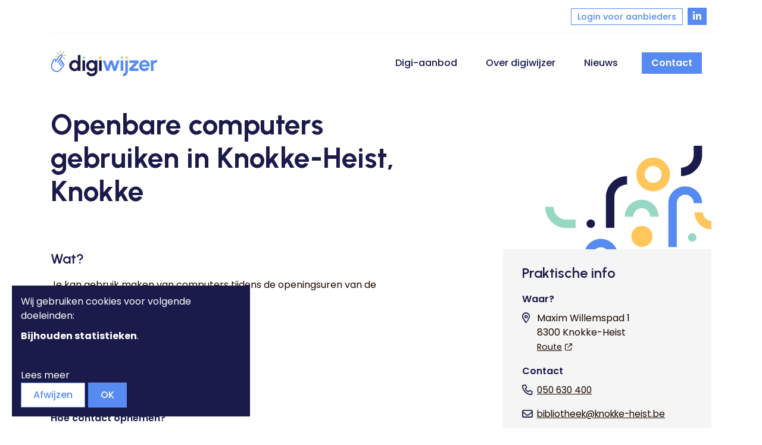

--- FILE ---
content_type: text/html; charset=utf-8
request_url: https://www.digiwijzer.be/digi-aanbod/openbare-computers-gebruiken-in-knokke-heist-knokke
body_size: 11565
content:
<!DOCTYPE html>
<!--

  Powered by...
          _           _
    _ __ (_)_ __ ___ | |__  _   _
   | '_ \| | '_ ` _ \| '_ \| | | |
   | | | | | | | | | | |_) | |_| |
   |_| |_|_|_| |_| |_|_.__/ \__,_|

  Interested? Visit https://nimbu.io

--> <html class='no-js' itemscope itemtype='http://schema.org/WebPage' lang='nl'> <head> <meta charset='utf-8'> <title>Openbare computers gebruiken in Knokke-Heist, Knokke · Digiwijzer</title> <meta content='Digiwijzer' name='author'> <meta content='width=device-width, initial-scale=1, shrink-to-fit=no' name='viewport'> <meta content='digitale inclusie, West-vlaanderen, e-inclusie, digiwijzer' name='keywords'> <meta content='Doorverwijsplatform digitale-inclusie-aanbod in West-Vlaanderen' name='description'> <link href='https://cdn.nimbu.io/s/dhbpn54/themes/ozxn3rw/images/favicon/apple-touch-icon.png?cukiv8t' rel='apple-touch-icon' sizes='180x180'> <link href='https://cdn.nimbu.io/s/dhbpn54/themes/ozxn3rw/images/favicon/favicon-32x32.png?cukiv8t' rel='icon' sizes='32x32' type='image/png'> <link href='https://cdn.nimbu.io/s/dhbpn54/themes/ozxn3rw/images/favicon/favicon-16x16.png?cukiv8t' rel='icon' sizes='16x16' type='image/png'> <link href='https://cdn.nimbu.io/s/dhbpn54/themes/ozxn3rw/images/favicon/manifest.json?cukiv8t' rel='manifest'> <link color='#030047' href='https://cdn.nimbu.io/s/dhbpn54/themes/ozxn3rw/images/favicon/safari-pinned-tab.svg?cukiv8t' rel='mask-icon'> <link href='https://cdn.nimbu.io/s/dhbpn54/themes/ozxn3rw/images/favicon/favicon.ico?cukiv8t' rel='shortcut icon'> <meta content='https://cdn.nimbu.io/s/dhbpn54/themes/ozxn3rw/images/favicon/browserconfig.xml?cukiv8t' name='msapplication-config'> <meta name="theme-color" content="#578bf2"> <meta content='616924933' property='fb:admins'> <meta content='Openbare computers gebruiken in Knokke-Heist, Knokke · Digiwijzer' property='og:title'> <meta content='website' property='og:type'> <meta content='https://www.digiwijzer.be/digi-aanbod/openbare-computers-gebruiken-in-knokke-heist-knokke' property='og:url'> <meta content='digiwijzer.nimbu.io' property='og:site_name'> <meta content='Doorverwijsplatform digitale-inclusie-aanbod in West-Vlaanderen' property='og:description'> <meta content='Openbare computers gebruiken in Knokke-Heist, Knokke · Digiwijzer' itemprop='name'> <meta content='Doorverwijsplatform digitale-inclusie-aanbod in West-Vlaanderen' itemprop='description'> <meta content='summary_large_image' name='twitter:card'> <meta content='@digiwijzer' name='twitter:site'> <meta content='Openbare computers gebruiken in Knokke-Heist, Knokke · Digiwijzer' name='twitter:title'> <meta content='Doorverwijsplatform digitale-inclusie-aanbod in West-Vlaanderen' name='twitter:description'> <meta content='https://cdn.nimbu.io/s/dhbpn54/themes/ozxn3rw/images/facebook_post_image.jpg?cukiv8t' name='twitter:image'> <meta content='https://cdn.nimbu.io/s/dhbpn54/themes/ozxn3rw/images/facebook_post_image.jpg?cukiv8t' property='og:image'> <meta content='1200' itemprop='og:image:width'> <meta content='630' itemprop='og:image:height'> <meta content='https://cdn.nimbu.io/s/dhbpn54/themes/ozxn3rw/images/facebook_post_image.jpg?cukiv8t' itemprop='image'> <link href='https://cdn.nimbu.io/s/dhbpn54/themes/ozxn3rw/images/facebook_post_image.jpg?cukiv8t' rel='image_src' type='image/jpeg'> <link href="https://cdn.nimbu.io/s/dhbpn54/themes/ozxn3rw/stylesheets/app.css?cukiv8t" media="screen,print" rel="stylesheet" type="text/css"/> <meta name="csrf-param" content="authenticity_token"/> <meta name="csrf-token" content="tTO9FpFKrP7nipFffvQliefGKA66OM_mid23mxmFgziFf1GS-_i1D7kabRkDvJ5nAJZhyNQ-uxAI6c_bfylHlQ"/> <link rel="dns-prefetch" href="https://cdn.nimbu.io"/> <link rel="dns-prefetch" href="https://static.nimbu.io"/> <meta http-equiv="x-dns-prefetch-control" content="on"/> <link rel="canonical" href="https://www.digiwijzer.be/digi-aanbod/openbare-computers-gebruiken-in-knokke-heist-knokke"/> <link rel="alternate" href="https://www.digiwijzer.be/digi-aanbod/openbare-computers-gebruiken-in-knokke-heist-knokke" hreflang="nl"/> <meta name="referrer" content="strict-origin-when-cross-origin"/> <script type="application/json" id="nimbu-consent-config">{"privacyPolicy":"/cookie-policy","purposes":{"functional":"Basiswerking website (functioneel - noodzakelijk)","analytics":"Bijhouden statistieken","content":"Inhoud van externe bronnen"},"apps":[{"name":"functional","title":"Functioneel / noodzakelijk","description":"Cookies die zorgen dat deze website werkt.","purposes":["functional"],"required":true,"optOut":false,"default":true,"cookies":["_nimbu_session","_nimbu_secure_session"],"placeholderMessage":"","placeholderAction":""},{"name":"nimbu_analytics","title":"Nimbu Analytics","description":"Ingebouwde bezoekersstatistieken in het nimbu CMS (platform waarop de website gebouwd is).","purposes":["analytics"],"required":false,"optOut":false,"default":true,"cookies":["_nimbu_id","_nimbu_visit_id"],"placeholderMessage":"","placeholderAction":""},{"name":"matomo","title":"Matomo","description":"Bezoekersstatistieken die worden bijgehouden door Matomo en die ons helpen de inhoud van de website te verbeteren.","purposes":["analytics"],"required":false,"optOut":false,"default":true,"cookies":[["/^_pk_.*$/","/",".digiwijzer.be"],["/^mtm_.*$/","/",".digiwijzer.be"]],"placeholderMessage":"","placeholderAction":""}],"message":"Wij gebruiken cookies voor volgende doeleinden: {purposes}.","changed":"We voegden nieuwe toepassingen toe die cookies gebruiken sinds uw laatste bezoek, gelieve uw voorkeuren aan te passen.","learnMore":"Lees meer","ok":"OK","save":"Opslaan","decline":"Afwijzen","close":"Sluit","modal":{"title":"Wij gebruiken cookies","message":"Wij gebruiken cookies. Hieronder kan je kiezen welke toepassingen je wenst toe te laten.","privacyPolicy":{"name":"privacy policy","text":"Om meer te weten, lees onze {privacyPolicy}."}}}</script> <script defer type="application/javascript" src="https://cdn.nimbu.io/js/consent/nimbu-consent-manager-v1.1.4.js" data-style-prefix="nimbuCookie"></script> <script>
var _paq = window._paq = window._paq || [];
_paq.push(['trackPageView']);
_paq.push(['enableLinkTracking']);
_paq.push(['requireCookieConsent']);
(function() {
  var u="https://analytics.zenjoy.be/";
  _paq.push(['setTrackerUrl', u+'matomo.php']);
  _paq.push(['setSiteId', 'nMvowzEGl2LxP3mN']);
  var d=document, g=d.createElement('script'), s=d.getElementsByTagName('script')[0];
  g.type='text/javascript'; g.defer=true; g.src=u+'matomo.js'; s.parentNode.insertBefore(g,s);
  })();
  </script> <script type="opt-in" data-type="text/javascript" data-name="matomo">
  _paq.push(['setCookieConsentGiven']);
  _paq.push(['rememberCookieConsentGiven']);
</script></head> <body class='body-aanbod_detail' id='body' x-data="{showFeedbackPopup: false}"> <div aria-describedby='unsupportedBrowserDesc' aria-labelledby='unsupportedBrowserTitle' aria-modal='true' data-nosnippet id='unsupported-browser' role='dialog' style='display: none'> <div> <img aria-hidden='true' loading='lazy' src='https://cdn.nimbu.io/s/dhbpn54/themes/ozxn3rw/images/browser-unsupported.svg?cukiv8t'> <div class='h2' id='unsupportedBrowserTitle'>Je browser wordt niet langer ondersteund</div> <div class='h3' id='unsupportedBrowserDesc'> Om onze website te gebruiken kan je één van de volgende browsers proberen: <a href='https://www.google.com/chrome/'>Google Chrome,</a> <a href='https://www.mozilla.org/nl/firefox/new/'>Mozilla Firefox</a> of <a href='https://www.microsoft.com/nl-nl/edge'>Microsoft Edge</a> </div> <button onclick='ignoreOldBrowser();'> Ga toch door </button> <div class='unsupported-browser-risk'> Door de website toch te gebruiken met deze browser kan de website er anders uitzien dan bedoelt en kunnen wij de veiligheid niet garanderen </div> </div> </div> <style>
  @media all and (-ms-high-contrast: none), (-ms-high-contrast: active) {
  #unsupported-browser {
    display: block !important;
    font-family: Helvetica, sans-serif;
  }
  }
  #unsupported-browser {
    position: fixed;
    top: 0;
    left: 0;
    right: 0;
    bottom: 0;
    background-color: #f6f6f6;
    z-index: 99999999999;
    text-align: center;
  }
  #unsupported-browser .h3 {
    font-size: 18px;
    text-transform: initial;
    line-height: 27px;
    width: 400px;
    max-width: 100%;
    margin-left: auto;
    margin-right: auto;
    margin-top: 0;
  }
  #unsupported-browser .h2 {
    font-size: 25px;
    line-height: 30px;
    font-weight: 600;
    text-transform: initial;
    margin-bottom: 10px;
    margin-top: 30px
  }
  #unsupported-browser > div {
    position: absolute;
    top: 50%;
    left: 50%;
    transform: translate(-50%, -50%);
    max-width: 100%;
    padding: 30px;
  }
  #unsupported-browser img {
    width: 500px;
    height: 209px;
    max-width: 100%;
  }
  #unsupported-browser button {
    border: 1px solid #888 ;
    background-color: transparent;
    padding: 7px 15px;
    color: #888;
    margin-top: 60px;
  }
  .unsupported-browser-risk {
    margin-left: auto;
    margin-right: auto;
    max-width: 80%;
    width: 500px;
    margin-top: 10px;
    font-size: 14px;
    line-height: 16px;
    color: #888;
  }
</style> <script>
  var getCookieValue = document.cookie.match('(^|;) ?' + "ignore_old_browser" + '=([^;]*)(;|$)');
  var cookieValue = getCookieValue ? getCookieValue[2] : null;
  
  if (cookieValue != null) {
    var oldBrowserMessage = document.getElementById("unsupported-browser")
    oldBrowserMessage.parentNode.removeChild(oldBrowserMessage);
  }
  
  function ignoreOldBrowser() {
    document.cookie="ignore_old_browser=true"
    var oldBrowserMessage = document.getElementById("unsupported-browser")
    oldBrowserMessage.parentNode.removeChild(oldBrowserMessage);
  }
</script> <div class='page-container'> <header class='main-header d-print-none' x-data='{searchPopup: false}'> <div class='top-nav'> <div class='container'> <nav id='top-nav'> <div id="mobile-menu-top-login-voor-aanbieders-link" class="link last top-nav-btn"> <a href="/login">Login voor aanbieders</a> </div> <div class='social-medias'> <div class='social-media nav-link'> <a href='https://www.linkedin.com/company/digiwijzer' target='_blank'> <i class="fab fa-linkedin-in"></i> </a> </div> </div> <div class='search-btn nav-link'> <button type='button' @click="searchPopup = true"> <i class='far fa-search'></i> </button> </div> </nav> </div> </div> <div class='main-nav-container'> <div class='container'> <a class='logo' href='/'> <img alt='logo' src='https://cdn.nimbu.io/s/dhbpn54/themes/ozxn3rw/images/logo_color.svg?cukiv8t'> </a> <nav id='main-nav'> <ul class='nav'> <li id="main-digi-aanbod-link" class="link active-parent first"><a href="/digi-aanbod">Digi-aanbod</a></li> <li id="main-over-digiwijzer-link" class="link"><a href="/over-digiwijzer">Over digiwijzer</a></li> <li id="main-nieuws-link" class="link"><a href="/nieuws">Nieuws</a></li> <li id="main-contact-link" class="link last"><a href="/contact">Contact</a></li></ul> </nav> </div> <a class='hamburger hamburger--collapse' href='javascript:void(0)'> <span class='hamburger-box'> <span class='hamburger-inner'></span> </span> </a> </div> <div class='search-bar '> <form action='/digi-aanbod'> <input name='search' placeholder='Zoeken' type='text'> </form> <button class='search-close'> <i class='far fa-times'></i> </button> </div> <template x-teleport="body"> <template x-if="searchPopup != ''"> <div x-show="searchPopup != ''" @keyup.escape="searchPopup = ''; document.body.classList.remove('modal-open')" @click.self="searchPopup = ''; document.body.classList.remove('modal-open')" x-init="document.body.classList.add('modal-open'); $el.focus()" class="modal search-modal fade show d-block" id="searchModal" tabindex="-1" aria-labelledby="searchModalLabel" aria-modal="true" role="dialog"> <div class="modal-dialog modal-dialog-centered modal-dialog-scrollable"> <div class="modal-content"> <div class="modal-header"> <div class="title-wrapper"> <h5 class="modal-title" id="searchModalLabel">Doorzoek het aanbod</h5> <div class="modal-subtitle">vind ondersteuning en hulp voor de digitale vraag van jouw cliënt</div> </div> <button type="button" class="btn-close" data-bs-dismiss="modal" aria-label="Close" x-on:click="searchPopup = ''; document.body.classList.remove('modal-open')"></button> </div> <div class="modal-body" x-data='{ search: ""}'> <form action="/digi-aanbod" method="get"> <div class='row justify-content-center align-items-end'> <div class='col-12'> <div class="input"> <label class="form-label" for="search_aanbod">Zoekterm</label> <input class="form-control" placeholder="Zoeken op ..." name="search" x-model="search" type="text" id="search_aanbod" value=""> </div> </div> <div class='col-sm-6 col-md-4'> <button class='btn btn-primary w-100' type='submit'>Zoeken</button> </div> </div> </form> </div> <img src='https://cdn.nimbu.io/s/dhbpn54/themes/ozxn3rw/images/accents/accent_form.svg?cukiv8t' alt="accent" class="bg-accent"> </div> </div> </div> </template> </template> <template x-teleport="body"> <template x-if="searchPopup != ''"> <div class="modal-backdrop fade show"></div> </template> </template> </header> <div aria-atomic='true' aria-live='polite' class='position-relative' id='toast-live-container'> <div class='toast-container position-fixed top-0 end-0 p-3'> </div> </div> <div id="main"> <div id="main"> <section class="content-section aanbod-detail-heading theme-auto"> <div class="container"> <div class="row align-items-lg-end"> <div class="col-9 col-md-9 col-lg-7"> <div class="title-wrapper"> <h1 class="title">Openbare computers gebruiken in Knokke-Heist, Knokke</h1> </div> </div> <div class="col-3 col-md-3 col-lg-4 offset-lg-1 d-none d-md-flex justify-content-lg-end align-items-start align-items-lg-end"> <div class="accent-aanbod-detail"> <svg id="Layer_1" xmlns="http://www.w3.org/2000/svg" viewBox="0 0 368 281"> <g id="Group_6930"> <path id="Path_2563" d="m123.99,205.44c-20.57,0-37.25,16.68-37.25,37.25,0,20.57,16.68,37.25,37.25,37.25,20.57,0,37.25-16.68,37.25-37.25-.03-20.56-16.69-37.23-37.25-37.25m0,55.88c-10.29,0-18.63-8.34-18.63-18.63,0-10.29,8.34-18.63,18.63-18.63,10.29,0,18.63,8.34,18.63,18.63-.01,10.28-8.34,18.62-18.63,18.63" style="fill: #578bf2; stroke-width: 0px;"/> <path id="Path_2564" d="m239.48,26.08c-20.57,0-37.25,16.68-37.25,37.25,0,20.57,16.68,37.25,37.25,37.25,20.57,0,37.25-16.68,37.25-37.25-.03-20.56-16.69-37.23-37.25-37.25m0,55.88c-10.29,0-18.63-8.34-18.63-18.63,0-10.29,8.34-18.63,18.63-18.63,10.29,0,18.63,8.34,18.63,18.63-.01,10.28-8.34,18.62-18.63,18.63" style="fill: #ffc65c; stroke-width: 0px;"/> <path id="Path_2566" d="m349.37,147.15h-18.63c.03,20.56,16.69,37.23,37.25,37.25v-18.63c-10.28-.01-18.61-8.34-18.63-18.63" style="fill: #ffc65c; stroke-width: 0px;"/> <path id="Path_2569" d="m310.26,89.54c-20.56.03-37.23,16.69-37.25,37.25v96.72h18.63v-96.72c-.08-10.29,8.2-18.69,18.49-18.76,10.29-.08,18.69,8.2,18.76,18.49,0,.09,0,.18,0,.27h18.63c-.03-20.56-16.69-37.23-37.25-37.25" style="fill: #578bf2; stroke-width: 0px;"/> <path id="Path_2578" d="m181.74,67.06c-25.71.03-46.54,20.86-46.57,46.57v67.57h18.63v-67.57c.02-15.42,12.52-27.92,27.94-27.94v-18.63Z" style="fill: #1a1b4b; stroke-width: 0px;"/> <path id="Path_2579" d="m19.68,134.8H1.06c.03,25.71,20.86,46.54,46.57,46.57h20.49v-18.63h-20.49c-15.42-.02-27.92-12.52-27.94-27.94" style="fill: #97d8c4; stroke-width: 0px;"/> <path id="Path_2580" d="m347.51,0h-18.63v20.49c-.02,15.42-12.52,27.92-27.94,27.94v18.63c25.71-.03,46.54-20.86,46.57-46.57V0Z" style="fill: #1a1b4b; stroke-width: 0px;"/> <path id="Path_2581" d="m110.95,172.05c0-5.14-4.17-9.31-9.31-9.31s-9.31,4.17-9.31,9.31,4.17,9.31,9.31,9.31h0c5.14,0,9.31-4.17,9.31-9.31" style="fill: #1a1b4b; stroke-width: 0px;"/> <path id="Path_2577" d="m335,202.39c0-5.14-4.17-9.31-9.31-9.31s-9.31,4.17-9.31,9.31,4.17,9.31,9.31,9.31h0c5.14,0,9.31-4.17,9.31-9.31" style="fill: #97d8c4; stroke-width: 0px;"/> <path id="Path_2565" d="m177,156.53h18.63c.01-10.28,8.34-18.62,18.63-18.63,10.28.01,18.61,8.34,18.63,18.63h18.63c-.03-20.56-16.69-37.23-37.25-37.25-20.56.03-37.23,16.69-37.25,37.25" style="fill: #97d8c4; stroke-width: 0px;"/> <path id="Path_2582" d="m179.63,242.7h112.43v18.63h-112.43v-18.63Z" style="fill: #97d8c4; stroke-width: 0px;"/> <path id="Path_2562" d="m237.85,200.08c0-12.86-10.43-23.28-23.28-23.28-12.86,0-23.28,10.43-23.28,23.28,0,12.86,10.42,23.28,23.28,23.28,12.86,0,23.28-10.42,23.28-23.28h0" style="fill: #ffc65c; stroke-width: 0px;"/> </g> </svg> </div> </div> </div> </div> </section> <section class="content-section aanbod-detail theme-auto spacing-options-bottom"> <div class="container"> <div class="row"> <div class="col-md-12 col-lg-8 col-xl-7 text-wrapper wysiwyg"> <h4>Wat?</h4> <div class="mb-4"> <p>Je kan gebruik maken van computers tijdens de openingsuren van de bibliotheek, zowel in Knokke als in Heist.</p> </div> <div class="info-title">Aanbod betreft:</div> <ul> <li>Een openbare computer gebruiken</li> </ul> <div class="info-title">Kostprijs</div> <ul> <li>Gratis </li> </ul> <div class="info-title">Hoe contact opnemen?</div> <ul> <li>Zonder afspraak/ vrije inloop </li> </ul> <div class="info-title">Aanbod specifiek voor</div> <ul> <li>Niet-Nederlandstaligen </li> <li>Personen met een fysieke beperking </li> <li>Personen met een mentale beperking </li> <li>Laaggeletterde personen </li> </ul> <div class="info-title">Aanbod vindt plaats</div> <ul> <li> op locatie </li> </ul> </div> <div class="col-md-12 col-lg-4 col-xl-4 offset-xl-1"> <div class="info-sidebar practical wysiwyg"> <h4>Praktische info</h4> <div class="info-title">Waar?</div> <div class="info-text location"> <div></div> <div>Maxim Willemspad 1</div> <div>8300 Knokke-Heist</div> <a href="https://www.google.com/maps/dir/?api=1&destination=51.3436466,3.2800677691154427" target="_blank" class="route-link">Route</a> </div> <div class="info-title">Contact</div> <div class="info-text phone"> <a href="tel:050 630 400">050 630 400</a> </div> <div class="info-text email"> <a href="mailto:bibliotheek@knokke-heist.be">bibliotheek@knokke-heist.be</a> </div> </div> <div class="info-sidebar organisator wysiwyg mt-4" x-data="{ showOrganisator: false }"> <h4 class="title">Organisator</h4> <img src="https://cdn.nimbu.io/s/dhbpn54/channelentries/vblgrkh/files/1716905679209/download.png?bop3pwx" alt="Gemeente Knokke-Heist | Dienst Educatie" class="organisator-logo" x-show="showOrganisator" x-cloak> <div class="info-title mb-2">Gemeente Knokke-Heist | Dienst Educatie</div> <div x-show="showOrganisator" x-cloak x-collapse.duration.500ms> <hr> <div class="info-text"> <div class="info-subtitle">Contactpersoon (omtrent e-inclusie)</div> <div class="info-text person">Liesbet De Wilde</div> <div class="info-text email"> <a href="mailto:liesbet.dewilde@knokke-heist.be">liesbet.dewilde@knokke-heist.be</a> </div> </div> </div> <button class="show-more" @click="showOrganisator = !showOrganisator"> <span x-show="!showOrganisator">Meer info</span> <span x-show="showOrganisator">Minder info</span> </button> </div> <div class="row mt-4"> </div> </div> </div> </div> </section> <section class="content-section aanbod-detail theme-auto spacing-options-none"> <div class="container"> <div class="row"> <div class="col-12"> <div id='location-map' class='map-wrapper' data-long="3.2800677691154427" data-lat="51.3436466" data-marker='https://cdn.nimbu.io/s/dhbpn54/themes/ozxn3rw/images/location-marker.svg?cukiv8t' data-popup="<div class='title'>Openbare computers gebruiken in Knokke-Heist, Knokke</div><p>Maxim Willemspad 1<br>8300 Knokke-Heist</p><a class='popup-btn' href='https://www.google.com/maps/dir/?api=1&destination=51.3436466,3.2800677691154427' target='blank'>Routebeschrijving</a>"></div> </div> </div> </div> </section> <section class="content-section aanbod-detail theme-auto spacing-options-bottom d-print-none" x-data="{showSocialShareBtns: false, showChangeReportPopup: false, showSuccessMsg: false}"> <div class="container"> <div class="row align-items-center justify-content-start justify-content-md-between mt-3 mt-md-5"> <div class="col-auto mb-3 mb-sm-0"> <button class="btn btn-primary" type="button" @click="showChangeReportPopup = true">Wijziging rapporteren</button> </div> <div class="col-auto d-flex flex-wrap"> <a class="btn btn-tertiary btn-print" href="javascript:window.print();">Print</a> <div class="social-sharing-wrapper"> <button class="btn btn-secondary btn-share" type="button" @click="showSocialShareBtns = !showSocialShareBtns">Delen</button> <div class='social-sharing-btns' x-show="showSocialShareBtns"> <a class='sharebutton ss-facebook' href='http://www.facebook.com/sharer.php?u=https://www.digiwijzer.be%2Fdigi-aanbod%2Fopenbare-computers-gebruiken-in-knokke-heist-knokke' rel='noopener' target='_blank' title='Facebook'> <i class='fab fa-facebook-f'></i> </a> <a class='sharebutton ss-linkedin' href='https://www.linkedin.com/sharing/share-offsite/?url=https://www.digiwijzer.be%2Fdigi-aanbod%2Fopenbare-computers-gebruiken-in-knokke-heist-knokke' rel='noopener' target='_blank' title='Linkedin'> <i class='fab fa-linkedin-in'></i> </a> <a class='sharebutton ss-mail' href='mailto:?subject=digiwijzer.be&body=https://www.digiwijzer.be%2Fdigi-aanbod%2Fopenbare-computers-gebruiken-in-knokke-heist-knokke' rel='noopener' target='_blank' title='Mail'> <i class='fal fa-envelope'></i> </a> <a class='sharebutton ss-whatsapp' href='https://api.whatsapp.com/send?text=https://www.digiwijzer.be%2Fdigi-aanbod%2Fopenbare-computers-gebruiken-in-knokke-heist-knokke' rel='noopener' target='_blank' title='Whatsapp'> <i class='fab fa-whatsapp'></i> </a> </div> </div> </div> </div> </div> <template x-teleport="body"> <template x-if="showChangeReportPopup"> <div x-cloak x-show="showChangeReportPopup" @keyup.escape="showChangeReportPopup = false; document.body.classList.remove('modal-open')" x-init="document.body.classList.add('modal-open'); $el.focus()" class="modal customer-modal fade show d-block" id="welcomeModal" tabindex="-1" aria-labelledby="welcomeModalLabel" aria-modal="true" role="dialog" x-cloak x-transition> <div class="modal-dialog modal-dialog-centered modal-dialog-scrollable modal-xl"> <div class="modal-content"> <div class="modal-header"> <div class="title-wrapper"> <h4 class="modal-title">Wijziging rapporteren</h4> </div> <button type="button" class="close" data-bs-dismiss="modal" aria-label="Close" @click="showChangeReportPopup = false; document.body.classList.remove('modal-open')"></button> </div> <div class="modal-body wysiwyg"> <div x-show="!showSuccessMsg"> <div class="mt-2 mb-4"> <div>Wens je een wijziging te rapporteren voor <strong>Openbare computers gebruiken in Knokke-Heist, Knokke</strong>?</div> <div>Vul onderstaand formulier in. Omschrijf hierbij de wijziging(en) zo volledig mogelijk. Bij vragen of onduidelijkheden nemen we verder contact met je op.</div> </div> <form method="POST" action="/digi-aanbod/openbare-computers-gebruiken-in-knokke-heist-knokke" x-data="form" @submit="submit" novalidate id="contact-change-report-form"><input name="authenticity_token" type="hidden" value="tTO9FpFKrP7nipFffvQliefGKA66OM_mid23mxmFgziFf1GS-_i1D7kabRkDvJ5nAJZhyNQ-uxAI6c_bfylHlQ"/><input name="nimbu_data" type="hidden" value="contact_wijziging"/><input name="nimbu_current_time" type="hidden" value="2026-01-21T22:47:07+01:00"/> <span x-init='recaptcha = false'></span> <div id='recaptcha-container'></div> <span x-init='afterSubmit = "afterContactChangeReportSubmit"'></span> <span x-init='async = true'></span> <input type="hidden" name="contact_wijziging[aanbod]" id="contact_wijziging_aanbod" value="65816e402c06e86c34b4e051" autocomplete="off"/> <div class='input'> <label class='form-label' for='contact_wijziging_naam'>Naam</label> <div class='is-validating-spinner' x-cloak x-show='inputs["contact_wijziging[naam]"].validating'></div> <input class="form-control" x-model.lazy="inputs['contact_wijziging[naam]'].value" type="text" autocomplete="name" id="contact_wijziging_naam" name="contact_wijziging[naam]" value="" :class="{'is-invalid':inputs['contact_wijziging[naam]'].errorMessage, 'form-control ': true, 'validating': inputs['contact_wijziging[naam]'].validating }"/> <div class='invalid-feedback' x-cloak x-show='inputs["contact_wijziging[naam]"].errorMessage' x-text='inputs["contact_wijziging[naam]"].errorMessage' x-transition></div> </div> <div class='input'> <label class='form-label' for='contact_wijziging_email'>E-mail</label> <div class='is-validating-spinner' x-cloak x-show='inputs["contact_wijziging[email]"].validating'></div> <input class="form-control" type="text" required="required" autocomplete="email" data-rules="['email']" x-model.debounce.500ms="inputs['contact_wijziging[email]'].value" id="contact_wijziging_email" name="contact_wijziging[email]" value="" :class="{'is-invalid':inputs['contact_wijziging[email]'].errorMessage, 'form-control ': true, 'validating': inputs['contact_wijziging[email]'].validating }"/> <div class='invalid-feedback' x-cloak x-show='inputs["contact_wijziging[email]"].errorMessage' x-text='inputs["contact_wijziging[email]"].errorMessage' x-transition></div> </div> <div class='input text'> <label class='form-label' for='contact_wijziging_bericht'>Welke wijziging wens je te rapporteren?</label> <div class='is-validating-spinner' x-cloak x-show='inputs["contact_wijziging[bericht]"].validating'></div> <div :class="{'is-invalid':inputs['contact_wijziging[bericht]'].errorMessage, 'form-control textarea-container': true, 'validating': inputs['contact_wijziging[bericht]'].validating }"> <textarea class="form-control " x-model="inputs['contact_wijziging[bericht]'].value" type="text" required="required" id="contact_wijziging_bericht" name="contact_wijziging[bericht]"></textarea> </div> <div class='invalid-feedback' x-cloak x-show='inputs["contact_wijziging[bericht]"].errorMessage' x-text='inputs["contact_wijziging[bericht]"].errorMessage' x-transition></div> </div> <div class='input checkbox'> <div class='is-validating-spinner' x-cloak x-show='inputs["contact_wijziging[privacy]"].validating'></div> <input id='contact_wijziging_privacy_unchecked' name='contact_wijziging[privacy]' type='hidden' value='false'> <div class='form-check'> <input x-on:change="inputs['contact_wijziging[privacy]'].value = (inputs['contact_wijziging[privacy]'].value == 'true' ? 'false' : 'true')" value="true" type="checkbox" name="contact_wijziging[privacy]" id="contact_wijziging_privacy" :class="{'is-invalid':inputs['contact_wijziging[privacy]'].errorMessage, 'form-check-input ': true, 'validating': inputs['contact_wijziging[privacy]'].validating }" required="required"/> <label class='form-check-label' for='contact_wijziging_privacy'> Ik ga akkoord met de <a href="/privacy" target="_blank">Privacy Policy</a> </label> <div class='invalid-feedback' x-cloak x-show='inputs["contact_wijziging[privacy]"].errorMessage' x-text='inputs["contact_wijziging[privacy]"].errorMessage' x-transition></div> </div> </div> <div class='row'> <div class='col-auto'> <button :disabled='submitting' class='btn btn-primary' type='submit'> <span aria-hidden='true' class='spinner-border spinner-border-sm mr-2' role='status' x-cloak x-show='submitting'></span> <span x-text='submitting ? "Versturen ..." : "Verstuur" '>Verstuur</span> </button> </div> </div> </form> </div> <div x-show="showSuccessMsg"> Uw melding werd succesvol doorgestuurd. </div> </div> </div> </div> </div> </template> </template> </section> <section class="content-section aanbod-section theme-white spacing-options-both d-print-none"> <div class="container"> <div class="row mb-5 mt-5"> <div class="col-12"> <h3>Aanbod</h3> </div> </div> <div class="row"> <div class="col-md-6 col-xl-4 d-flex"> <div class='card aanbod-card' style="background-color: #97d8c4;"> <div class='card-body'> <h5 class='card-title'>Publieke Wifi in Knokke en Heist</h5> <div class='card-text'> <div class="intro"> gratis internet (wifi) </div> <div class="location"> Knokke-Heist </div> </div> </div> <div class="category-bubbles"> <div class="icon-badge" x-data="{ showHint: false }"> <img src="https://cdn.nimbu.io/s/dhbpn54/channelentries/sjt50on/files/1710946638512/icoon_wifi.svg?927praa" alt="" x-on:mouseenter="showHint = true" x-on:mouseleave="showHint = false"> <div class="tool-tip" x-show="showHint">Openbare WiFi gebruiken</div> </div> </div> <div class='card-footer d-flex justify-content-end'> <a class='btn btn-primary' href='/digi-aanbod/publieke-wifi-in-knokke-en-heist'> <i class="fa-regular fa-arrow-right"></i> </a> </div> </div> </div> <div class="col-md-6 col-xl-4 d-flex"> <div class='card aanbod-card' style="background-color: #97d8c4;"> <div class='card-body'> <h5 class='card-title'>Openbare computers gebruiken in Knokke-Heist, Knokke</h5> <div class='card-text'> <div class="location"> Knokke-Heist </div> </div> </div> <div class="category-bubbles"> <div class="icon-badge" x-data="{ showHint: false }"> <img src="https://cdn.nimbu.io/s/dhbpn54/channelentries/j29h0ol/files/1710946651939/icoon_computer.svg?ttp9srf" alt="" x-on:mouseenter="showHint = true" x-on:mouseleave="showHint = false"> <div class="tool-tip" x-show="showHint">Een openbare computer gebruiken</div> </div> </div> <div class='card-footer d-flex justify-content-end'> <a class='btn btn-primary' href='/digi-aanbod/openbare-computers-gebruiken-in-knokke-heist-knokke'> <i class="fa-regular fa-arrow-right"></i> </a> </div> </div> </div> <div class="col-md-6 col-xl-4 d-flex"> <div class='card aanbod-card' style="background-color: #97d8c4;"> <div class='card-body'> <h5 class='card-title'>Opslagbeheer en back-up - gratis vorming</h5> <div class='card-text'> <div class="intro"> Leer over opslag op je telefoon en ontdek hoe je meer ruimte op je smartphone krijgt en veilig gegevens kunt opslaan. </div> <div class="date"> 21/01/2026 </div> <div class="location"> Knokke-Heist </div> </div> </div> <div class="category-bubbles"> <div class="icon-badge" x-data="{ showHint: false }"> <img src="https://cdn.nimbu.io/s/dhbpn54/channelentries/tbe1nvs/files/1710946736861/icoon_opleiding.svg?g6bnnu5" alt="" x-on:mouseenter="showHint = true" x-on:mouseleave="showHint = false"> <div class="tool-tip" x-show="showHint">Opleiding (workshop, lessenreeks)</div> </div> </div> <div class='card-footer d-flex justify-content-end'> <a class='btn btn-primary' href='/digi-aanbod/opslagbeheer-en-back-up-gratis-vorming-1'> <i class="fa-regular fa-arrow-right"></i> </a> </div> </div> </div> <div class="col-md-6 col-xl-4 d-flex"> <div class='card aanbod-card' style="background-color: #97d8c4;"> <div class='card-body'> <h5 class='card-title'>Iedereen digitaal</h5> <div class='card-text'> <div class="intro"> Lessenreeks van 10 sessies - telkens op vrijdagmorgen. Opleiding wordt terugbetaald na voldoende aanwezigheden. </div> <div class="date"> 23/01/2026 - ... - 03/04/2026 </div> <div class="location"> Knokke-Heist </div> </div> </div> <div class="category-bubbles"> <div class="icon-badge" x-data="{ showHint: false }"> <img src="https://cdn.nimbu.io/s/dhbpn54/channelentries/tbe1nvs/files/1710946736861/icoon_opleiding.svg?g6bnnu5" alt="" x-on:mouseenter="showHint = true" x-on:mouseleave="showHint = false"> <div class="tool-tip" x-show="showHint">Opleiding (workshop, lessenreeks)</div> </div> </div> <div class='card-footer d-flex justify-content-end'> <a class='btn btn-primary' href='/digi-aanbod/iedereen-digitaal-18'> <i class="fa-regular fa-arrow-right"></i> </a> </div> </div> </div> <div class="col-md-6 col-xl-4 d-flex"> <div class='card aanbod-card' style="background-color: #97d8c4;"> <div class='card-body'> <h5 class='card-title'>Opslagbeheer en back-up - gratis vorming</h5> <div class='card-text'> <div class="intro"> Voorkom zo dat je waardevolle herinneringen verliest. </div> <div class="date"> 03/02/2026 </div> <div class="location"> Knokke-Heist </div> </div> </div> <div class="category-bubbles"> <div class="icon-badge" x-data="{ showHint: false }"> <img src="https://cdn.nimbu.io/s/dhbpn54/channelentries/tbe1nvs/files/1710946736861/icoon_opleiding.svg?g6bnnu5" alt="" x-on:mouseenter="showHint = true" x-on:mouseleave="showHint = false"> <div class="tool-tip" x-show="showHint">Opleiding (workshop, lessenreeks)</div> </div> </div> <div class='card-footer d-flex justify-content-end'> <a class='btn btn-primary' href='/digi-aanbod/opslagbeheer-en-back-up-gratis-vorming'> <i class="fa-regular fa-arrow-right"></i> </a> </div> </div> </div> <div class="col-md-6 col-xl-4 d-flex"> <div class='card aanbod-card' style="background-color: #97d8c4;"> <div class='card-body'> <h5 class='card-title'>Apps installeren - gratis vorming</h5> <div class='card-text'> <div class="date"> 10/02/2026 </div> <div class="location"> Knokke-Heist </div> </div> </div> <div class="category-bubbles"> <div class="icon-badge" x-data="{ showHint: false }"> <img src="https://cdn.nimbu.io/s/dhbpn54/channelentries/tbe1nvs/files/1710946736861/icoon_opleiding.svg?g6bnnu5" alt="" x-on:mouseenter="showHint = true" x-on:mouseleave="showHint = false"> <div class="tool-tip" x-show="showHint">Opleiding (workshop, lessenreeks)</div> </div> </div> <div class='card-footer d-flex justify-content-end'> <a class='btn btn-primary' href='/digi-aanbod/apps-installeren-gratis-vorming'> <i class="fa-regular fa-arrow-right"></i> </a> </div> </div> </div> <div class="col-md-6 col-xl-4 d-flex"> <div class='card aanbod-card' style="background-color: #97d8c4;"> <div class='card-body'> <h5 class='card-title'>Fotobibliotheek - gratis opleiding</h5> <div class='card-text'> <div class="intro"> Leer hoe je foto’s beheert, bewerkt en veilig bewaart in apps op je telefoon. </div> <div class="date"> 11/02/2026 </div> <div class="location"> Knokke-Heist </div> </div> </div> <div class="category-bubbles"> <div class="icon-badge" x-data="{ showHint: false }"> <img src="https://cdn.nimbu.io/s/dhbpn54/channelentries/tbe1nvs/files/1710946736861/icoon_opleiding.svg?g6bnnu5" alt="" x-on:mouseenter="showHint = true" x-on:mouseleave="showHint = false"> <div class="tool-tip" x-show="showHint">Opleiding (workshop, lessenreeks)</div> </div> </div> <div class='card-footer d-flex justify-content-end'> <a class='btn btn-primary' href='/digi-aanbod/fotobibliotheek-gratis-opleiding'> <i class="fa-regular fa-arrow-right"></i> </a> </div> </div> </div> <div class="col-md-6 col-xl-4 d-flex"> <div class='card aanbod-card' style="background-color: #97d8c4;"> <div class='card-body'> <h5 class='card-title'>Wachtwoordbeheer - gratis vorming</h5> <div class='card-text'> <div class="intro"> Krijg inzicht in het belang van sterke wachtwoorden </div> <div class="date"> 24/02/2026 </div> <div class="location"> Knokke-Heist </div> </div> </div> <div class="category-bubbles"> <div class="icon-badge" x-data="{ showHint: false }"> <img src="https://cdn.nimbu.io/s/dhbpn54/channelentries/tbe1nvs/files/1710946736861/icoon_opleiding.svg?g6bnnu5" alt="" x-on:mouseenter="showHint = true" x-on:mouseleave="showHint = false"> <div class="tool-tip" x-show="showHint">Opleiding (workshop, lessenreeks)</div> </div> </div> <div class='card-footer d-flex justify-content-end'> <a class='btn btn-primary' href='/digi-aanbod/wachtwoordbeheer-gratis-vorming'> <i class="fa-regular fa-arrow-right"></i> </a> </div> </div> </div> <div class="col-md-6 col-xl-4 d-flex"> <div class='card aanbod-card' style="background-color: #97d8c4;"> <div class='card-body'> <h5 class='card-title'>Mobiliteitsapps - gratis vorming</h5> <div class='card-text'> <div class="intro"> Maak je reis makkelijker met handige apps voor openbaar vervoer en parkeren. </div> <div class="date"> 25/02/2026 </div> <div class="location"> Knokke-Heist </div> </div> </div> <div class="category-bubbles"> <div class="icon-badge" x-data="{ showHint: false }"> <img src="https://cdn.nimbu.io/s/dhbpn54/channelentries/tbe1nvs/files/1710946736861/icoon_opleiding.svg?g6bnnu5" alt="" x-on:mouseenter="showHint = true" x-on:mouseleave="showHint = false"> <div class="tool-tip" x-show="showHint">Opleiding (workshop, lessenreeks)</div> </div> </div> <div class='card-footer d-flex justify-content-end'> <a class='btn btn-primary' href='/digi-aanbod/mobiliteitsapps-gratis-vorming-1'> <i class="fa-regular fa-arrow-right"></i> </a> </div> </div> </div> <div class="col-md-6 col-xl-4 d-flex"> <div class='card aanbod-card' style="background-color: #97d8c4;"> <div class='card-body'> <h5 class='card-title'>Fotobibliotheek - gratis opleiding</h5> <div class='card-text'> <div class="intro"> Leer hoe je foto’s beheert, bewerkt en veilig bewaart in apps op je telefoon. </div> <div class="date"> 03/03/2026 </div> <div class="location"> Knokke-Heist </div> </div> </div> <div class="category-bubbles"> <div class="icon-badge" x-data="{ showHint: false }"> <img src="https://cdn.nimbu.io/s/dhbpn54/channelentries/tbe1nvs/files/1710946736861/icoon_opleiding.svg?g6bnnu5" alt="" x-on:mouseenter="showHint = true" x-on:mouseleave="showHint = false"> <div class="tool-tip" x-show="showHint">Opleiding (workshop, lessenreeks)</div> </div> </div> <div class='card-footer d-flex justify-content-end'> <a class='btn btn-primary' href='/digi-aanbod/fotobibliotheek-gratis-opleiding-1'> <i class="fa-regular fa-arrow-right"></i> </a> </div> </div> </div> <div class="col-md-6 col-xl-4 d-flex"> <div class='card aanbod-card' style="background-color: #97d8c4;"> <div class='card-body'> <h5 class='card-title'>Mijn Burgerprofiel - gratis vorming</h5> <div class='card-text'> <div class="intro"> Ontdek hoe je via Mijn Burgerprofiel en mijn E-box al je officiële documenten en communicatie met de overheid digitaal regelt. </div> <div class="date"> 04/03/2026 </div> <div class="location"> Knokke-Heist </div> </div> </div> <div class="category-bubbles"> <div class="icon-badge" x-data="{ showHint: false }"> <img src="https://cdn.nimbu.io/s/dhbpn54/channelentries/tbe1nvs/files/1710946736861/icoon_opleiding.svg?g6bnnu5" alt="" x-on:mouseenter="showHint = true" x-on:mouseleave="showHint = false"> <div class="tool-tip" x-show="showHint">Opleiding (workshop, lessenreeks)</div> </div> </div> <div class='card-footer d-flex justify-content-end'> <a class='btn btn-primary' href='/digi-aanbod/mijn-burgerprofiel-gratis-vorming'> <i class="fa-regular fa-arrow-right"></i> </a> </div> </div> </div> <div class="col-md-6 col-xl-4 d-flex"> <div class='card aanbod-card' style="background-color: #97d8c4;"> <div class='card-body'> <h5 class='card-title'>iPhone & iPad beginners</h5> <div class='card-text'> <div class="date"> 06/03/2026 - ... - 27/03/2026 </div> <div class="location"> Knokke-Heist </div> </div> </div> <div class="category-bubbles"> <div class="icon-badge" x-data="{ showHint: false }"> <img src="https://cdn.nimbu.io/s/dhbpn54/channelentries/tbe1nvs/files/1710946736861/icoon_opleiding.svg?g6bnnu5" alt="" x-on:mouseenter="showHint = true" x-on:mouseleave="showHint = false"> <div class="tool-tip" x-show="showHint">Opleiding (workshop, lessenreeks)</div> </div> </div> <div class='card-footer d-flex justify-content-end'> <a class='btn btn-primary' href='/digi-aanbod/iphone-ipad-beginners'> <i class="fa-regular fa-arrow-right"></i> </a> </div> </div> </div> <div class="col-md-6 col-xl-4 d-flex"> <div class='card aanbod-card' style="background-color: #97d8c4;"> <div class='card-body'> <h5 class='card-title'>Mobiliteitsapps - gratis vorming</h5> <div class='card-text'> <div class="intro"> Maak je reis makkelijker met handige apps voor openbaar vervoer en parkeren. </div> <div class="date"> 10/03/2026 </div> <div class="location"> Knokke-Heist </div> </div> </div> <div class="category-bubbles"> <div class="icon-badge" x-data="{ showHint: false }"> <img src="https://cdn.nimbu.io/s/dhbpn54/channelentries/tbe1nvs/files/1710946736861/icoon_opleiding.svg?g6bnnu5" alt="" x-on:mouseenter="showHint = true" x-on:mouseleave="showHint = false"> <div class="tool-tip" x-show="showHint">Opleiding (workshop, lessenreeks)</div> </div> </div> <div class='card-footer d-flex justify-content-end'> <a class='btn btn-primary' href='/digi-aanbod/mobiliteitsapps-gratis-vorming'> <i class="fa-regular fa-arrow-right"></i> </a> </div> </div> </div> <div class="col-md-6 col-xl-4 d-flex"> <div class='card aanbod-card' style="background-color: #97d8c4;"> <div class='card-body'> <h5 class='card-title'>je digitaal dossier op e-Gezondheid - gratis vorming</h5> <div class='card-text'> <div class="intro"> Bekijk veilig je medische gegevens online via het e-Gezondheidsportaal. </div> <div class="date"> 11/03/2026 </div> <div class="location"> Knokke-Heist </div> </div> </div> <div class="category-bubbles"> <div class="icon-badge" x-data="{ showHint: false }"> <img src="https://cdn.nimbu.io/s/dhbpn54/channelentries/tbe1nvs/files/1710946736861/icoon_opleiding.svg?g6bnnu5" alt="" x-on:mouseenter="showHint = true" x-on:mouseleave="showHint = false"> <div class="tool-tip" x-show="showHint">Opleiding (workshop, lessenreeks)</div> </div> </div> <div class='card-footer d-flex justify-content-end'> <a class='btn btn-primary' href='/digi-aanbod/je-digitaal-dossier-op-e-gezondheid-gratis-vorming-1'> <i class="fa-regular fa-arrow-right"></i> </a> </div> </div> </div> <div class="col-md-6 col-xl-4 d-flex"> <div class='card aanbod-card' style="background-color: #97d8c4;"> <div class='card-body'> <h5 class='card-title'>Mijn Burgerprofiel - gratis vorming</h5> <div class='card-text'> <div class="intro"> Ontdek hoe je via Mijn Burgerprofiel en mijn E-box al je officiële documenten en communicatie met de overheid digitaal regelt. </div> <div class="date"> 17/03/2026 </div> <div class="location"> Knokke-Heist </div> </div> </div> <div class="category-bubbles"> <div class="icon-badge" x-data="{ showHint: false }"> <img src="https://cdn.nimbu.io/s/dhbpn54/channelentries/tbe1nvs/files/1710946736861/icoon_opleiding.svg?g6bnnu5" alt="" x-on:mouseenter="showHint = true" x-on:mouseleave="showHint = false"> <div class="tool-tip" x-show="showHint">Opleiding (workshop, lessenreeks)</div> </div> </div> <div class='card-footer d-flex justify-content-end'> <a class='btn btn-primary' href='/digi-aanbod/mijn-burgerprofiel-gratis-vorming-1'> <i class="fa-regular fa-arrow-right"></i> </a> </div> </div> </div> <div class="col-md-6 col-xl-4 d-flex"> <div class='card aanbod-card' style="background-color: #97d8c4;"> <div class='card-body'> <h5 class='card-title'>je digitaal dossier op e-Gezondheid - gratis vorming</h5> <div class='card-text'> <div class="intro"> Bekijk veilig je medische gegevens online via het e-Gezondheidsportaal. </div> <div class="date"> 24/03/2026 </div> <div class="location"> Knokke-Heist </div> </div> </div> <div class="category-bubbles"> <div class="icon-badge" x-data="{ showHint: false }"> <img src="https://cdn.nimbu.io/s/dhbpn54/channelentries/tbe1nvs/files/1710946736861/icoon_opleiding.svg?g6bnnu5" alt="" x-on:mouseenter="showHint = true" x-on:mouseleave="showHint = false"> <div class="tool-tip" x-show="showHint">Opleiding (workshop, lessenreeks)</div> </div> </div> <div class='card-footer d-flex justify-content-end'> <a class='btn btn-primary' href='/digi-aanbod/je-digitaal-dossier-op-e-gezondheid-gratis-vorming'> <i class="fa-regular fa-arrow-right"></i> </a> </div> </div> </div> <div class="col-md-6 col-xl-4 d-flex"> <div class='card aanbod-card' style="background-color: #97d8c4;"> <div class='card-body'> <h5 class='card-title'>Tax-on-web - Gratis vorming</h5> <div class='card-text'> <div class="intro"> Leer hoe je online je belastingen kunt aangeven </div> <div class="date"> 25/03/2026 </div> <div class="location"> Knokke-Heist </div> </div> </div> <div class="category-bubbles"> <div class="icon-badge" x-data="{ showHint: false }"> <img src="https://cdn.nimbu.io/s/dhbpn54/channelentries/tbe1nvs/files/1710946736861/icoon_opleiding.svg?g6bnnu5" alt="" x-on:mouseenter="showHint = true" x-on:mouseleave="showHint = false"> <div class="tool-tip" x-show="showHint">Opleiding (workshop, lessenreeks)</div> </div> </div> <div class='card-footer d-flex justify-content-end'> <a class='btn btn-primary' href='/digi-aanbod/tax-on-web-gratis-vorming'> <i class="fa-regular fa-arrow-right"></i> </a> </div> </div> </div> <div class="col-md-6 col-xl-4 d-flex"> <div class='card aanbod-card' style="background-color: #97d8c4;"> <div class='card-body'> <h5 class='card-title'>betalen met je smartphone - gratis vorming</h5> <div class='card-text'> <div class="intro"> Leer hoe je veilig en eenvoudig betaalt met je smartphone of tablet; in de winkel én online. </div> <div class="date"> 31/03/2026 </div> <div class="location"> Knokke-Heist </div> </div> </div> <div class="category-bubbles"> <div class="icon-badge" x-data="{ showHint: false }"> <img src="https://cdn.nimbu.io/s/dhbpn54/channelentries/tbe1nvs/files/1710946736861/icoon_opleiding.svg?g6bnnu5" alt="" x-on:mouseenter="showHint = true" x-on:mouseleave="showHint = false"> <div class="tool-tip" x-show="showHint">Opleiding (workshop, lessenreeks)</div> </div> </div> <div class='card-footer d-flex justify-content-end'> <a class='btn btn-primary' href='/digi-aanbod/betalen-met-je-smartphone-gratis-vorming'> <i class="fa-regular fa-arrow-right"></i> </a> </div> </div> </div> <div class="col-md-6 col-xl-4 d-flex"> <div class='card aanbod-card' style="background-color: #97d8c4;"> <div class='card-body'> <h5 class='card-title'>Ontwerpen met Canva</h5> <div class='card-text'> <div class="intro"> Gratis vorming voor creatievelingen </div> <div class="date"> 01/04/2026 </div> <div class="location"> Knokke-Heist </div> </div> </div> <div class="category-bubbles"> <div class="icon-badge" x-data="{ showHint: false }"> <img src="https://cdn.nimbu.io/s/dhbpn54/channelentries/tbe1nvs/files/1710946736861/icoon_opleiding.svg?g6bnnu5" alt="" x-on:mouseenter="showHint = true" x-on:mouseleave="showHint = false"> <div class="tool-tip" x-show="showHint">Opleiding (workshop, lessenreeks)</div> </div> </div> <div class='card-footer d-flex justify-content-end'> <a class='btn btn-primary' href='/digi-aanbod/ontwerpen-met-canva-12'> <i class="fa-regular fa-arrow-right"></i> </a> </div> </div> </div> <div class="col-md-6 col-xl-4 d-flex"> <div class='card aanbod-card' style="background-color: #97d8c4;"> <div class='card-body'> <h5 class='card-title'>Iedereen digitaal - lessen op dinsdagnamiddag</h5> <div class='card-text'> <div class="intro"> Een lessenreeks van 10 bijeenkomsten waarin je leert om je smartphone makkelijker en met meer vertrouwen te gebruiken. </div> <div class="date"> 21/04/2026 - ... - 30/06/2026 </div> <div class="location"> Knokke-Heist </div> </div> </div> <div class="category-bubbles"> <div class="icon-badge" x-data="{ showHint: false }"> <img src="https://cdn.nimbu.io/s/dhbpn54/channelentries/tbe1nvs/files/1710946736861/icoon_opleiding.svg?g6bnnu5" alt="" x-on:mouseenter="showHint = true" x-on:mouseleave="showHint = false"> <div class="tool-tip" x-show="showHint">Opleiding (workshop, lessenreeks)</div> </div> </div> <div class='card-footer d-flex justify-content-end'> <a class='btn btn-primary' href='/digi-aanbod/iedereen-digitaal-lessen-op-dinsdagnamiddag'> <i class="fa-regular fa-arrow-right"></i> </a> </div> </div> </div> <div class="col-md-6 col-xl-4 d-flex"> <div class='card aanbod-card' style="background-color: #97d8c4;"> <div class='card-body'> <h5 class='card-title'>Taks-on-web</h5> <div class='card-text'> <div class="date"> 21/04/2026 </div> <div class="location"> Knokke-Heist </div> </div> </div> <div class="category-bubbles"> <div class="icon-badge" x-data="{ showHint: false }"> <img src="https://cdn.nimbu.io/s/dhbpn54/channelentries/tbe1nvs/files/1710946736861/icoon_opleiding.svg?g6bnnu5" alt="" x-on:mouseenter="showHint = true" x-on:mouseleave="showHint = false"> <div class="tool-tip" x-show="showHint">Opleiding (workshop, lessenreeks)</div> </div> </div> <div class='card-footer d-flex justify-content-end'> <a class='btn btn-primary' href='/digi-aanbod/taks-on-web'> <i class="fa-regular fa-arrow-right"></i> </a> </div> </div> </div> <div class="col-md-6 col-xl-4 d-flex"> <div class='card aanbod-card' style="background-color: #97d8c4;"> <div class='card-body'> <h5 class='card-title'>Iedereen digitaal - lessen op woensdagvoormiddag</h5> <div class='card-text'> <div class="intro"> Een lessenreeks van 10 bijeenkomsten waarin je leert om je smartphone makkelijker en met meer vertrouwen te gebruiken. </div> <div class="date"> 22/04/2026 - ... - 24/06/2026 </div> <div class="location"> Knokke-Heist </div> </div> </div> <div class="category-bubbles"> <div class="icon-badge" x-data="{ showHint: false }"> <img src="https://cdn.nimbu.io/s/dhbpn54/channelentries/tbe1nvs/files/1710946736861/icoon_opleiding.svg?g6bnnu5" alt="" x-on:mouseenter="showHint = true" x-on:mouseleave="showHint = false"> <div class="tool-tip" x-show="showHint">Opleiding (workshop, lessenreeks)</div> </div> </div> <div class='card-footer d-flex justify-content-end'> <a class='btn btn-primary' href='/digi-aanbod/iedereen-digitaal-lessen-op-woensdagvoormiddag'> <i class="fa-regular fa-arrow-right"></i> </a> </div> </div> </div> <div class="col-md-6 col-xl-4 d-flex"> <div class='card aanbod-card' style="background-color: #97d8c4;"> <div class='card-body'> <h5 class='card-title'>Ontwerpen met Canva - gratis vorming</h5> <div class='card-text'> <div class="intro"> Ontdek hoe je in Canva snel en eenvoudig mooie ontwerpen maakt. </div> <div class="date"> 28/04/2026 </div> <div class="location"> Knokke-Heist </div> </div> </div> <div class="category-bubbles"> <div class="icon-badge" x-data="{ showHint: false }"> <img src="https://cdn.nimbu.io/s/dhbpn54/channelentries/tbe1nvs/files/1710946736861/icoon_opleiding.svg?g6bnnu5" alt="" x-on:mouseenter="showHint = true" x-on:mouseleave="showHint = false"> <div class="tool-tip" x-show="showHint">Opleiding (workshop, lessenreeks)</div> </div> </div> <div class='card-footer d-flex justify-content-end'> <a class='btn btn-primary' href='/digi-aanbod/ontwerpen-met-canva-gratis-vorming'> <i class="fa-regular fa-arrow-right"></i> </a> </div> </div> </div> </div> </div> </section> </div> </div> <footer class="d-print-none"> <div class='container'> <div class='footer-content'> <div class='row'> <div class='col-md-4 col-lg-3'> <a class='logo-footer-link' href='/'> <img alt='logo in footer' class='logo-footer' src='https://cdn.nimbu.io/s/dhbpn54/themes/ozxn3rw/images/logo_color.svg?cukiv8t'> </a> <div class="tagline">Doorverwijsplatform digitale-inclusie-aanbod West-Vlaanderen</div> </div> <div class='col-md-8 col-lg-9 text-start text-md-end'> <nav id='footer-nav'> <ul class='footernav mt-3 mt-md-0'> <li id="footer-digi-aanbod-link" class="link active-parent first"><a href="/digi-aanbod">Digi-aanbod</a></li> <li id="footer-over-digiwijzer-link" class="link"><a href="/over-digiwijzer">Over digiwijzer</a></li> <li id="footer-nieuws-link" class="link"><a href="/nieuws">Nieuws</a></li> <li id="footer-contact-link" class="link last"><a href="/contact">Contact</a></li></ul> </nav> <a href="/login" class="login-btn">Login voor aanbieders</a> </div> </div> </div> <div class='footer-credentials'> <div class="row"> <div class="col-md-4 footer-essentials mt-3 mt-md-0 order-2 order-md-1"> &#169; Copyright 2026 Digiwijzer • Alle rechten voorbehouden </div> <div class="col-md-4 text-center order-1 order-md-2"> <ul class='footer-bottom-nav mt-2 mt-md-0'> <li id="footer-privacy-en-disclaimer-link" class="link first"><a href="/privacy">Privacy en disclaimer</a></li> <li id="footer-cookie-policy-link" class="link last"><a href="/cookie-policy">Cookie policy</a></li></ul> </div> <div class="col-md-4 text-start text-md-end footer-essentials mt-1 mt-md-0 order-3 order-md-3"> <a href='https://www.zenjoy.be' target='_blank'>Webdesign door Zenjoy in Leuven</a> • <a href='http://www.nimbu.io' target='_blank'>Powered by Nimbu</a> </div> </div> </div> </div> </footer> </div> <script>
      (function(d){
        var s = d.createElement("script");
        /* uncomment the following line to override default position*/
        s.setAttribute("data-position", 3);
        /* uncomment the following line to override default size (values: small, large)*/
        /* s.setAttribute("data-size", "small");*/
        /* uncomment the following line to override default language (e.g., fr, de, es, he, nl, etc.)*/
        /* s.setAttribute("data-language", "language");*/
        /* uncomment the following line to override color set via widget (e.g., #053f67)*/
        /* s.setAttribute("data-color", "#053e67");*/
        /* uncomment the following line to override type set via widget (1=person, 2=chair, 3=eye, 4=text)*/
        /* s.setAttribute("data-type", "1");*/
        /* s.setAttribute("data-statement_text:", "Our Accessibility Statement");*/
        /* s.setAttribute("data-statement_url", http://www.example.com/accessibility)";*/
        /* uncomment the following line to override support on mobile devices*/
        /* s.setAttribute("data-mobile", true);*/
        /* uncomment the following line to set custom trigger action for accessibility menu*/
        /* s.setAttribute("data-trigger", "triggerId")*/
        s.setAttribute("data-account", "llxYqFwpz2");
        s.setAttribute("src", "https://cdn.userway.org/widget.js");
        (d.body || d.head).appendChild(s);
      })(document)
    </script> <noscript>Please ensure Javascript is enabled for purposes of <a href=https://userway.org>website accessibility</a></noscript> <script src="https://cdn.nimbu.io/s/dhbpn54/themes/ozxn3rw/javascripts/polyfills.js?cukiv8t" type="text/javascript"></script> <script src="https://cdn.nimbu.io/s/dhbpn54/themes/ozxn3rw/javascripts/vendor.core.js?cukiv8t" type="text/javascript"></script> <script src="https://cdn.nimbu.io/s/dhbpn54/themes/ozxn3rw/javascripts/vendor.tinymce.js?cukiv8t" type="text/javascript"></script> <script src="https://cdn.nimbu.io/s/dhbpn54/themes/ozxn3rw/javascripts/vendor.filepond.js?cukiv8t" type="text/javascript"></script> <script src="https://cdn.nimbu.io/s/dhbpn54/themes/ozxn3rw/javascripts/vendor.js?cukiv8t" type="text/javascript"></script> <script src="https://cdn.nimbu.io/s/dhbpn54/themes/ozxn3rw/javascripts/app.js?cukiv8t" type="text/javascript"></script> </body> </html>

--- FILE ---
content_type: text/css; charset=utf-8
request_url: https://cdn.nimbu.io/s/dhbpn54/themes/ozxn3rw/stylesheets/app.css?cukiv8t
body_size: 165554
content:
@import url(https://fonts.googleapis.com/css2?family=Poppins:ital,wght@0,300;0,400;0,500;0,600;0,700;1,300;1,400;1,500;1,600;1,700&family=Urbanist:ital,wght@0,300;0,400;0,500;0,600;0,700;1,300;1,400;1,500;1,600;1,700&display=swap);
/*!
* mmenu.js
* mmenujs.com
*
* Copyright (c) Fred Heusschen
* frebsite.nl
*
* License: CC-BY-NC-4.0
* http://creativecommons.org/licenses/by-nc/4.0/
*/:root{--mm-lineheight:22px}.mm-hidden{display:none!important}.mm-wrapper{overflow-x:hidden;position:relative}.mm-menu,.mm-menu *,.mm-menu :after,.mm-menu :before{transition-duration:.4s;transition-property:none;transition-timing-function:ease}:root{--mm-blocker-visibility-delay:0.4s;--mm-blocker-opacity-delay:0s}.mm-blocker{background:var(--mm-color-background);bottom:100%;display:block;left:0;opacity:0;position:absolute;right:0;top:0;transition:bottom 0s ease var(--mm-blocker-visibility-delay),width .4s ease,opacity .4s ease var(--mm-blocker-opacity-delay),transform .4s ease;z-index:3}.mm-blocker:focus-visible{opacity:.75}.mm-btn{align-items:center;display:flex;flex-grow:0;flex-shrink:0;justify-content:center;padding:0;position:relative;width:50px}.mm-btn--next,[dir=rtl] .mm-btn--prev{--mm-btn-rotate:135deg}.mm-btn--prev,[dir=rtl] .mm-btn--next{--mm-btn-rotate:-45deg}.mm-btn--next:after,.mm-btn--prev:before{border:2px solid var(--mm-color-icon);border-bottom:none;border-right:none;bottom:0;box-sizing:border-box;content:"";display:block;height:8px;margin:auto;position:absolute;top:0;transform:rotate(var(--mm-btn-rotate));width:8px}.mm-btn--prev:before{inset-inline-start:23px}.mm-btn--next:after{inset-inline-end:23px}.mm-btn--close:before{content:"×";font-size:150%}.mm-btnreset{background:0 0;border:none;cursor:pointer;padding:0}.mm-divider{background:var(--mm-color-background);background-image:linear-gradient(var(--mm-color-background-highlight),var(--mm-color-background-highlight));font-size:75%;min-height:var(--mm-lineheight);opacity:1;overflow:hidden;padding:calc((var(--mm-listitem-size)*0.65 - var(--mm-lineheight))*.5) 20px;position:-webkit-sticky;position:sticky;text-overflow:ellipsis;text-transform:uppercase;top:0;transition-property:opacity;white-space:nowrap;z-index:2}.mm-navbar:not(.mm-hidden)~.mm-listview .mm-divider{top:var(--mm-navbar-size)}:root{--mm-listitem-size:50px}.mm-listitem{border-color:var(--mm-color-border);color:var(--mm-color-text);display:flex;flex-wrap:wrap;margin:0;padding:0;position:relative}.mm-listitem:after{border-bottom-style:solid;border-bottom-width:1px;border-color:inherit;bottom:0;content:"";display:block;inset-inline-end:0;inset-inline-start:20px;position:absolute}.mm-listitem__btn,.mm-listitem__text{padding:calc((var(--mm-listitem-size) - var(--mm-lineheight))/2) 0}.mm-listitem__text{display:block;flex-basis:10%;flex-grow:1;overflow:hidden;padding-left:20px;padding-right:20px;text-overflow:ellipsis;white-space:nowrap}.mm-listitem__btn{-webkit-padding-end:50px;background:rgba(3,2,1,0);border-color:inherit;display:block;padding-inline-end:50px;position:relative;width:auto}.mm-listitem__btn:not(.mm-listitem__text){border-left-style:solid;border-left-width:1px}.mm-listitem--selected>.mm-listitem__text{background:var(--mm-color-background-emphasis)}.mm-listitem--opened>.mm-listitem__btn,.mm-listitem--opened>.mm-panel{background:var(--mm-color-background-highlight)}.mm-listview{display:block;list-style:none;margin:0;padding:0}.mm-menu{-webkit-tap-highlight-color:var(--mm-color-background-emphasis);-webkit-font-smoothing:antialiased;-moz-osx-font-smoothing:grayscale;background:var(--mm-color-background);border-color:var(--mm-color-border);bottom:0;color:var(--mm-color-text);display:flex;flex-direction:column;left:0;line-height:var(--mm-lineheight);margin:0;overscroll-behavior:none;padding:0;position:absolute;right:0;top:0;z-index:0}.mm-menu ::placeholder{color:var(--mm-color-text-dimmed)}.mm-menu,.mm-menu *{box-sizing:border-box}.mm-menu :focus,.mm-menu :focus-visible,.mm-menu:focus,.mm-menu:focus-visible{outline:0}.mm-menu a,.mm-menu button,.mm-menu label{color:inherit}.mm-menu a:focus,.mm-menu button:focus,.mm-menu label:focus{outline:0}.mm-menu a:focus-visible,.mm-menu button:focus-visible,.mm-menu label:focus-visible{outline:2px solid var(--mm-color-focusring);outline-offset:-5px}.mm-menu input:focus,.mm-menu input:focus-visible,.mm-menu select:focus,.mm-menu select:focus-visible,.mm-menu textarea:focus,.mm-menu textarea:focus-visible{outline:2px solid var(--mm-color-focusring);outline-offset:2px}.mm-menu a,.mm-menu a:active,.mm-menu a:hover,.mm-menu a:link,.mm-menu a:visited{color:inherit;text-decoration:none}:root{--mm-navbar-size:50px}.mm-navbar{background:var(--mm-color-background);border-bottom:1px solid var(--mm-color-border);color:var(--mm-color-text-dimmed);display:flex;min-height:var(--mm-navbar-size);opacity:1;padding-top:env(safe-area-inset-top);position:-webkit-sticky;position:sticky;text-align:center;top:0;transition-property:opacity;z-index:2}.mm-navbar>*{align-items:center;box-sizing:border-box;display:flex;flex-grow:1;justify-content:center}.mm-navbar__btn{flex-grow:0}.mm-navbar__title{display:flex;flex:1 1 50%;overflow:hidden;padding:0 20px}.mm-navbar__title[href="#"]{pointer-events:none}.mm-navbar__title>span{overflow:hidden;text-overflow:ellipsis;white-space:nowrap}.mm-btn.mm-hidden+.mm-navbar__title:not(:last-child){-webkit-padding-start:60px;-webkit-padding-end:10px;padding-inline-end:10px;padding-inline-start:60px}.mm-btn:not(.mm-hidden)+.mm-navbar__title:last-child{-webkit-padding-start:10px;-webkit-padding-end:60px;padding-inline-end:60px;padding-inline-start:10px}.mm-panel{--mm-panel-child-offset:100%;--mm-panel-parent-offset:-30%;-webkit-overflow-scrolling:touch;background:var(--mm-color-background);border-color:var(--mm-color-border);bottom:0;color:var(--mm-color-text);left:0;overflow:hidden;overflow-y:auto;overscroll-behavior:contain;position:absolute;right:0;top:0;transform:translate3d(var(--mm-panel-child-offset),0,0);transition-property:transform,inset-inline-start;z-index:1}[dir=rtl] .mm-panel{--mm-panel-child-offset:-100%;--mm-panel-parent-offset:30%}.mm-panel:after{content:"";display:block;height:var(--mm-listitem-size)}.mm-panel:focus{outline:0}.mm-panel--opened{transform:translateZ(0);transition-delay:0s;z-index:2}.mm-panel--parent{transform:translate3d(var(--mm-panel-parent-offset),0,0);z-index:0}.mm-panel--highest{z-index:3}.mm-menu--opened .mm-panel--noanimation{transition:none!important;transition-duration:0s!important}.mm-panel__content{padding:20px}.mm-panels{background:var(--mm-color-background);border-color:var(--mm-color-border);color:var(--mm-color-text);flex-grow:1;height:100%;overflow:hidden;position:relative}.mm-panels:focus{outline:0}:root{--mm-toggle-size:34px}.mm-toggle{-webkit-margin-end:10px;align-self:center;-webkit-appearance:none!important;-moz-appearance:none!important;appearance:none!important;background:var(--mm-color-border);border:none!important;border:var(--mm-color-border);border-radius:var(--mm-toggle-size);cursor:pointer;display:flex;flex:calc(var(--mm-toggle-size)*1.75) 0 0;height:var(--mm-toggle-size);margin-inline-end:10px;transition-property:background-color}.mm-toggle:before{aspect-ratio:1;background:var(--mm-color-background);border-radius:100%;content:"";margin:2px;transition-property:transform}.mm-toggle:checked{background:#4bd963}.mm-toggle:checked:before{transform:translateX(calc(var(--mm-toggle-size)*.75))}[dir=rtl] .mm-toggle:checked:before{transform:translateX(calc(var(--mm-toggle-size)*-.75))}.mm-listitem--vertical>.mm-panel{padding:10px 0 10px 20px;position:static;transform:none!important;transition:none!important;width:100%}.mm-listitem--vertical>.mm-panel:after{content:none;display:none}.mm-listitem--vertical:not(.mm-listitem--opened)>.mm-panel{display:none}.mm-listitem--vertical>.mm-listitem__btn{bottom:auto;height:var(--mm-listitem-size)}.mm-listitem--vertical .mm-listitem:last-child:after{border-color:transparent}.mm-listitem--opened>.mm-listitem__btn:after{right:19px;transform:rotate(225deg)}.mm-menu--theme-light{--mm-color-background:#f3f3f3;--mm-color-border:rgba(0,0,0,.15);--mm-color-icon:rgba(0,0,0,.4);--mm-color-text:rgba(0,0,0,.8);--mm-color-text-dimmed:rgba(0,0,0,.4);--mm-color-background-highlight:rgba(0,0,0,.05);--mm-color-background-emphasis:hsla(0,0%,100%,.75);--mm-color-focusring:#06c}.mm-menu--theme-light-contrast{--mm-color-background:#f3f3f3;--mm-color-border:rgba(0,0,0,.5);--mm-color-icon:rgba(0,0,0,.5);--mm-color-text:#000;--mm-color-text-dimmed:rgba(0,0,0,.7);--mm-color-background-highlight:rgba(0,0,0,.05);--mm-color-background-emphasis:hsla(0,0%,100%,.9);--mm-color-focusring:#06c}.mm-menu--theme-dark{--mm-color-background:#333;--mm-color-border:rgba(0,0,0,.4);--mm-color-icon:hsla(0,0%,100%,.4);--mm-color-text:hsla(0,0%,100%,.8);--mm-color-text-dimmed:hsla(0,0%,100%,.4);--mm-color-background-highlight:hsla(0,0%,100%,.08);--mm-color-background-emphasis:rgba(0,0,0,.1);--mm-color-focusring:#06c}.mm-menu--theme-dark-contrast{--mm-color-background:#333;--mm-color-border:hsla(0,0%,100%,.5);--mm-color-icon:hsla(0,0%,100%,.5);--mm-color-text:#fff;--mm-color-text-dimmed:hsla(0,0%,100%,.7);--mm-color-background-highlight:hsla(0,0%,100%,.1);--mm-color-background-emphasis:rgba(0,0,0,.3);--mm-color-focusring:#06c}.mm-menu--theme-white{--mm-color-background:#fff;--mm-color-border:rgba(0,0,0,.15);--mm-color-icon:rgba(0,0,0,.3);--mm-color-text:rgba(0,0,0,.8);--mm-color-text-dimmed:rgba(0,0,0,.3);--mm-color-background-highlight:rgba(0,0,0,.06);--mm-color-background-emphasis:rgba(0,0,0,.03);--mm-color-focusring:#06c}.mm-menu--theme-white-contrast{--mm-color-background:#fff;--mm-color-border:rgba(0,0,0,.5);--mm-color-icon:rgba(0,0,0,.5);--mm-color-text:#000;--mm-color-text-dimmed:rgba(0,0,0,.7);--mm-color-background-highlight:rgba(0,0,0,.07);--mm-color-background-emphasis:rgba(0,0,0,.035);--mm-color-focusring:#06c}.mm-menu--theme-black{--mm-color-background:#000;--mm-color-border:hsla(0,0%,100%,.2);--mm-color-icon:hsla(0,0%,100%,.4);--mm-color-text:hsla(0,0%,100%,.7);--mm-color-text-dimmed:hsla(0,0%,100%,.4);--mm-color-background-highlight:hsla(0,0%,100%,.1);--mm-color-background-emphasis:hsla(0,0%,100%,.06);--mm-color-focusring:#06c}.mm-menu--theme-black-contrast{--mm-color-background:#000;--mm-color-border:hsla(0,0%,100%,.5);--mm-color-icon:hsla(0,0%,100%,.5);--mm-color-text:#fff;--mm-color-text-dimmed:hsla(0,0%,100%,.6);--mm-color-background-highlight:hsla(0,0%,100%,.125);--mm-color-background-emphasis:hsla(0,0%,100%,.1);--mm-color-focusring:#06c}.mm-counter{-webkit-padding-start:20px;color:var(--mm-color-text-dimmed);display:block;float:right;padding-inline-start:20px}[dir=rtl] .mm-counter{float:left}:root{--mm-iconpanel-size:50px}.mm-panel--iconpanel-0{inset-inline-start:calc(var(--mm-iconpanel-size)*0)}.mm-panel--iconpanel-1{inset-inline-start:calc(var(--mm-iconpanel-size)*1)}.mm-panel--iconpanel-2{inset-inline-start:calc(var(--mm-iconpanel-size)*2)}.mm-panel--iconpanel-3{inset-inline-start:calc(var(--mm-iconpanel-size)*3)}.mm-panel--iconpanel-4{inset-inline-start:calc(var(--mm-iconpanel-size)*4)}.mm-panel--iconpanel-first~.mm-panel{inset-inline-start:var(--mm-iconpanel-size)}.mm-menu--iconpanel .mm-panel--parent .mm-divider,.mm-menu--iconpanel .mm-panel--parent .mm-navbar{opacity:0}.mm-menu--iconpanel .mm-panels>.mm-panel--parent{overflow-y:hidden;transform:unset}.mm-menu--iconpanel .mm-panels>.mm-panel:not(.mm-panel--iconpanel-first):not(.mm-panel--iconpanel-0){border-inline-start-style:solid;border-inline-start-width:1px}.mm-searchfield{display:flex;flex-grow:1;height:var(--mm-navbar-size);overflow:hidden;padding:0}.mm-searchfield__input{align-items:center;display:flex;flex:1 1;position:relative}.mm-searchfield__input,.mm-searchfield__input input{box-sizing:border-box;max-width:100%;padding:0 10px;width:100%}.mm-searchfield__input input{border:none;border-radius:4px;display:block;font-size:inherit;height:calc(var(--mm-navbar-size)*.7);line-height:calc(var(--mm-navbar-size)*.7);font:inherit;margin:0;max-height:auto;min-height:auto}.mm-searchfield__input input,.mm-searchfield__input input:focus,.mm-searchfield__input input:hover{background:var(--mm-color-background-highlight);color:var(--mm-color-text)}.mm-menu[class*=-contrast] .mm-searchfield__input input{border:1px solid var(--mm-color-border)}.mm-searchfield__input input::-ms-clear{display:none}.mm-searchfield__btn{bottom:0;display:none;inset-inline-end:0;position:absolute;top:0}.mm-searchfield--searching .mm-searchfield__btn{display:block}.mm-searchfield__cancel{-webkit-margin-end:-100px;-webkit-padding-start:5px;-webkit-padding-end:20px;display:block;line-height:var(--mm-navbar-size);margin-inline-end:-100px;padding-inline-end:20px;padding-inline-start:5px;position:relative;text-decoration:none;transition-property:visibility,margin;visibility:hidden}.mm-searchfield--cancelable .mm-searchfield__cancel{-webkit-margin-end:0;margin-inline-end:0;visibility:visible}.mm-panel--search{border:none!important;left:0!important;right:0!important;width:100%!important}.mm-panel__splash{padding:20px}.mm-panel--searching .mm-panel__splash{display:none}.mm-panel__noresults{color:var(--mm-color-text-dimmed);display:none;font-size:150%;line-height:1.4;padding:40px 20px;text-align:center}.mm-panel--noresults .mm-panel__noresults{display:block}:root{--mm-sectionindexer-size:20px}.mm-sectionindexer{background:inherit;bottom:0;box-sizing:border-box;display:flex;flex-direction:column;font-size:12px;inset-inline-end:calc(var(--mm-sectionindexer-size)*-1);justify-content:space-evenly;position:absolute;text-align:center;top:0;transition-property:inset-inline-end;width:var(--mm-sectionindexer-size);z-index:5}.mm-sectionindexer a{color:var(--mm-color-text-dimmed);display:block;line-height:1;text-decoration:none}.mm-sectionindexer~.mm-panel{-webkit-padding-end:0;padding-inline-end:0}.mm-sectionindexer--active{right:0}.mm-sectionindexer--active~.mm-panel{-webkit-padding-end:var(--mm-sectionindexer-size);padding-inline-end:var(--mm-sectionindexer-size)}.mm-menu--selected-hover .mm-listitem__btn,.mm-menu--selected-hover .mm-listitem__text,.mm-menu--selected-parent .mm-listitem__btn,.mm-menu--selected-parent .mm-listitem__text{transition-property:background-color}@media(hover:hover){.mm-menu--selected-hover .mm-listview:hover>.mm-listitem--selected:not(:hover)>.mm-listitem__text{background:0 0}.mm-menu--selected-hover .mm-listitem__btn:hover,.mm-menu--selected-hover .mm-listitem__text:hover{background:var(--mm-color-background-emphasis)}}.mm-menu--selected-parent .mm-listitem__btn,.mm-menu--selected-parent .mm-listitem__text{transition-delay:.2s}@media(hover:hover){.mm-menu--selected-parent .mm-listitem__btn:hover,.mm-menu--selected-parent .mm-listitem__text:hover{transition-delay:0s}}.mm-menu--selected-parent .mm-panel--parent .mm-listitem:not(.mm-listitem--selected-parent)>.mm-listitem__text{background:0 0}.mm-menu--selected-parent .mm-listitem--selected-parent>.mm-listitem__btn,.mm-menu--selected-parent .mm-listitem--selected-parent>.mm-listitem__text{background:var(--mm-color-background-emphasis)}:root{--mm-sidebar-collapsed-size:50px;--mm-sidebar-expanded-size:var(--mm-max-size)}.mm-wrapper--sidebar-collapsed .mm-slideout{transform:translate3d(var(--mm-sidebar-collapsed-size),0,0);width:calc(100% - var(--mm-sidebar-collapsed-size))}[dir=rtl] .mm-wrapper--sidebar-collapsed .mm-slideout{transform:none}.mm-wrapper--sidebar-collapsed:not(.mm-wrapper--opened) .mm-menu--sidebar-collapsed .mm-divider,.mm-wrapper--sidebar-collapsed:not(.mm-wrapper--opened) .mm-menu--sidebar-collapsed .mm-navbar{opacity:0}.mm-wrapper--sidebar-expanded .mm-menu--sidebar-expanded{border-right-style:solid;border-right-width:1px;width:var(--mm-sidebar-expanded-size)}.mm-wrapper--sidebar-expanded.mm-wrapper--opened{overflow:auto}.mm-wrapper--sidebar-expanded.mm-wrapper--opened .mm-wrapper__blocker{display:none}.mm-wrapper--sidebar-expanded.mm-wrapper--opened .mm-slideout{transform:translate3d(var(--mm-sidebar-expanded-size),0,0);width:calc(100% - var(--mm-sidebar-expanded-size))}[dir=rtl] .mm-wrapper--sidebar-expanded.mm-wrapper--opened .mm-slideout{transform:none}.mm-navbars{flex-shrink:0}.mm-navbars .mm-navbar{border-bottom:none;padding-top:0;position:relative}.mm-navbars--top{border-bottom:1px solid var(--mm-color-border)}.mm-navbars--top .mm-navbar:first-child{padding-top:env(safe-area-inset-top)}.mm-navbars--bottom{border-top:1px solid var(--mm-color-border)}.mm-navbars--bottom .mm-navbar:last-child{padding-bottom:env(safe-area-inset-bottom)}.mm-navbar__breadcrumbs{-webkit-overflow-scrolling:touch;display:flex;flex:1 1 50%;justify-content:flex-start;overflow:hidden;overflow-x:auto;padding:0 20px;text-overflow:ellipsis;white-space:nowrap}.mm-navbar__breadcrumbs>*{-webkit-padding-end:6px;align-items:center;display:flex;justify-content:center;padding-inline-end:6px}.mm-navbar__breadcrumbs>a{text-decoration:underline}.mm-navbar__breadcrumbs:not(:last-child){-webkit-padding-end:0;padding-inline-end:0}.mm-btn:not(.mm-hidden)+.mm-navbar__breadcrumbs{-webkit-padding-start:0;padding-inline-start:0}.mm-navbar__tab{border:1px solid transparent;padding:0 10px}.mm-navbar__tab--selected{background:var(--mm-color-background)}.mm-navbar__tab--selected:not(:first-child){border-inline-start-color:var(--mm-color-border)}.mm-navbar__tab--selected:not(:last-child){border-inline-end-color:var(--mm-color-border)}.mm-navbars--top.mm-navbars--has-tabs{border-bottom:none}.mm-navbars--top.mm-navbars--has-tabs .mm-navbar{background:var(--mm-color-background-emphasis)}.mm-navbars--top.mm-navbars--has-tabs .mm-navbar--tabs~.mm-navbar{background:var(--mm-color-background)}.mm-navbars--top.mm-navbars--has-tabs .mm-navbar:not(.mm-navbar--tabs):last-child{border-bottom:1px solid var(--mm-color-border)}.mm-navbars--top .mm-navbar__tab{border-bottom-color:var(--mm-color-border)}.mm-navbars--top .mm-navbar__tab--selected{border-bottom-color:transparent;border-top-color:var(--mm-color-border)}.mm-navbars--bottom.mm-navbar--has-tabs{border-top:none}.mm-navbars--bottom.mm-navbar--has-tabs .mm-navbar{background:var(--mm-color-background)}.mm-navbars--bottom.mm-navbar--has-tabs .mm-navbar--tabs,.mm-navbars--bottom.mm-navbar--has-tabs .mm-navbar--tabs~.mm-navbar{background:var(--mm-color-background-emphasis)}.mm-navbars--bottom .mm-navbar__tab{border-top-color:var(--mm-color-border)}.mm-navbars--bottom .mm-navbar__tab--selected{border-bottom-color:var(--mm-color-border);border-top-color:transparent}:root{--mm-iconbar-size:50px}.mm-menu--iconbar-left .mm-navbars,.mm-menu--iconbar-left .mm-panels{margin-left:var(--mm-iconbar-size)}.mm-menu--iconbar-right .mm-navbars,.mm-menu--iconbar-right .mm-panels{margin-right:var(--mm-iconbar-size)}.mm-iconbar{background:var(--mm-color-background);border:0 solid;border-color:var(--mm-color-border);bottom:0;box-sizing:border-box;color:var(--mm-color-text-dimmed);display:none;overflow:hidden;position:absolute;text-align:center;top:0;width:var(--mm-iconbar-size);z-index:2}.mm-menu--iconbar-left .mm-iconbar,.mm-menu--iconbar-right .mm-iconbar{display:flex;flex-direction:column;justify-content:space-between}.mm-menu--iconbar-left .mm-iconbar{border-right-width:1px;left:0}.mm-menu--iconbar-right .mm-iconbar{border-left-width:1px;right:0}.mm-iconbar__bottom,.mm-iconbar__top{-webkit-overflow-scrolling:touch;overflow:hidden;overflow-y:auto;overscroll-behavior:contain;width:100%}.mm-iconbar__bottom>*,.mm-iconbar__top>*{box-sizing:border-box;display:block;padding:calc((var(--mm-iconbar-size) - var(--mm-lineheight))/2) 0}.mm-iconbar__bottom a,.mm-iconbar__bottom a:hover,.mm-iconbar__top a,.mm-iconbar__top a:hover{text-decoration:none}.mm-iconbar__tab--selected{background:var(--mm-color-background-emphasis)}:root{--mm-size:80%;--mm-min-size:240px;--mm-max-size:440px}.mm-menu--offcanvas{position:fixed;z-index:0}.mm-page{background:inherit;box-sizing:border-box;min-height:100vh}:where(.mm-slideout){position:relative;transition-duration:.4s;transition-property:width,transform;transition-timing-function:ease;width:100%;z-index:1}.mm-wrapper--opened,.mm-wrapper--opened body{overflow:hidden}.mm-wrapper__blocker{background:rgba(0,0,0,.4)}.mm-wrapper--opened .mm-wrapper__blocker{--mm-blocker-visibility-delay:0s;--mm-blocker-opacity-delay:0.4s;bottom:0;opacity:.5}.mm-menu{--mm-translate-horizontal:0;--mm-translate-vertical:0}.mm-menu--position-left,.mm-menu--position-left-front{right:auto}.mm-menu--position-right,.mm-menu--position-right-front{left:auto}.mm-menu--position-left,.mm-menu--position-left-front,.mm-menu--position-right,.mm-menu--position-right-front{width:clamp(var(--mm-min-size),var(--mm-size),var(--mm-max-size))}.mm-menu--position-left-front{--mm-translate-horizontal:-100%}.mm-menu--position-right-front{--mm-translate-horizontal:100%}.mm-menu--position-top{bottom:auto}.mm-menu--position-bottom{top:auto}.mm-menu--position-bottom,.mm-menu--position-top{height:clamp(var(--mm-min-size),var(--mm-size),var(--mm-max-size));width:100%}.mm-menu--position-top{--mm-translate-vertical:-100%}.mm-menu--position-bottom{--mm-translate-vertical:100%}.mm-menu--position-bottom,.mm-menu--position-left-front,.mm-menu--position-right-front,.mm-menu--position-top{transform:translate3d(var(--mm-translate-horizontal),var(--mm-translate-vertical),0);transition-property:transform;z-index:2}.mm-menu--position-bottom.mm-menu--opened,.mm-menu--position-left-front.mm-menu--opened,.mm-menu--position-right-front.mm-menu--opened,.mm-menu--position-top.mm-menu--opened{transform:translateZ(0)}.mm-wrapper--position-left{--mm-translate-horizontal:clamp(var(--mm-min-size),var(--mm-size),var(--mm-max-size))}.mm-wrapper--position-right{--mm-translate-horizontal:clamp(calc(var(--mm-max-size)*-1),calc(var(--mm-size)*-1),calc(var(--mm-min-size)*-1))}.mm-wrapper--position-left .mm-slideout,.mm-wrapper--position-right .mm-slideout{transform:translateZ(0)}.mm-wrapper--position-left.mm-wrapper--opened .mm-slideout,.mm-wrapper--position-right.mm-wrapper--opened .mm-slideout{transform:translate3d(var(--mm-translate-horizontal),0,0)}.mm-wrapper--position-bottom .mm-wrapper__blocker,.mm-wrapper--position-left-front .mm-wrapper__blocker,.mm-wrapper--position-right-front .mm-wrapper__blocker,.mm-wrapper--position-top .mm-wrapper__blocker{z-index:1}
/*!
 * Bootstrap  v5.3.2 (https://getbootstrap.com/)
 * Copyright 2011-2023 The Bootstrap Authors
 * Licensed under MIT (https://github.com/twbs/bootstrap/blob/main/LICENSE)
 */:root,[data-bs-theme=light]{--bs-blue:#0275d8;--bs-indigo:#6610f2;--bs-purple:#613d7c;--bs-pink:#ff5b77;--bs-red:#d9534f;--bs-orange:#f0ad4e;--bs-yellow:#ffd500;--bs-green:#5cb85c;--bs-teal:#5bc0de;--bs-cyan:#0dcaf0;--bs-black:#190900;--bs-white:#fff;--bs-gray:#6c757d;--bs-gray-dark:#343a40;--bs-gray-100:#f8f9fa;--bs-gray-200:#e9ecef;--bs-gray-300:#dee2e6;--bs-gray-400:#ced4da;--bs-gray-500:#adb5bd;--bs-gray-600:#6c757d;--bs-gray-700:#495057;--bs-gray-800:#343a40;--bs-gray-900:#212529;--bs-primary:#1a1b4b;--bs-secondary:#578bf2;--bs-success:#5cb85c;--bs-info:#1a1b4b;--bs-warning:#ffd500;--bs-danger:#d9534f;--bs-light:#f8f9fa;--bs-dark:#212529;--bs-primary-rgb:26,27,75;--bs-secondary-rgb:87,139,242;--bs-success-rgb:92,184,92;--bs-info-rgb:26,27,75;--bs-warning-rgb:255,213,0;--bs-danger-rgb:217,83,79;--bs-light-rgb:248,249,250;--bs-dark-rgb:33,37,41;--bs-primary-text-emphasis:#0a0b1e;--bs-secondary-text-emphasis:#233861;--bs-success-text-emphasis:#254a25;--bs-info-text-emphasis:#0a0b1e;--bs-warning-text-emphasis:#650;--bs-danger-text-emphasis:#572120;--bs-light-text-emphasis:#495057;--bs-dark-text-emphasis:#495057;--bs-primary-bg-subtle:#d1d1db;--bs-secondary-bg-subtle:#dde8fc;--bs-success-bg-subtle:#def1de;--bs-info-bg-subtle:#d1d1db;--bs-warning-bg-subtle:#fff7cc;--bs-danger-bg-subtle:#f7dddc;--bs-light-bg-subtle:#fcfcfd;--bs-dark-bg-subtle:#ced4da;--bs-primary-border-subtle:#a3a4b7;--bs-secondary-border-subtle:#bcd1fa;--bs-success-border-subtle:#bee3be;--bs-info-border-subtle:#a3a4b7;--bs-warning-border-subtle:#fe9;--bs-danger-border-subtle:#f0bab9;--bs-light-border-subtle:#e9ecef;--bs-dark-border-subtle:#adb5bd;--bs-white-rgb:255,255,255;--bs-black-rgb:25,9,0;--bs-font-sans-serif:"Poppins","Tahoma",sans-serif;--bs-font-monospace:SFMono-Regular,Menlo,Monaco,Consolas,"Liberation Mono","Courier New",monospace;--bs-gradient:linear-gradient(180deg,hsla(0,0%,100%,.15),hsla(0,0%,100%,0));--bs-body-font-family:"Poppins","Tahoma",sans-serif;--bs-body-font-size:1rem;--bs-body-font-weight:400;--bs-body-line-height:1.5;--bs-body-color:#212529;--bs-body-color-rgb:33,37,41;--bs-body-bg:#fff;--bs-body-bg-rgb:255,255,255;--bs-emphasis-color:#190900;--bs-emphasis-color-rgb:25,9,0;--bs-secondary-color:rgba(33,37,41,.75);--bs-secondary-color-rgb:33,37,41;--bs-secondary-bg:#e9ecef;--bs-secondary-bg-rgb:233,236,239;--bs-tertiary-color:rgba(33,37,41,.5);--bs-tertiary-color-rgb:33,37,41;--bs-tertiary-bg:#f8f9fa;--bs-tertiary-bg-rgb:248,249,250;--bs-heading-color:inherit;--bs-link-color:#1a1b4b;--bs-link-color-rgb:26,27,75;--bs-link-decoration:underline;--bs-link-hover-color:#15163c;--bs-link-hover-color-rgb:21,22,60;--bs-code-color:#ff5b77;--bs-highlight-color:#212529;--bs-highlight-bg:#fff7cc;--bs-border-width:1px;--bs-border-style:solid;--bs-border-color:#292b2c;--bs-border-color-translucent:rgba(25,9,0,.175);--bs-border-radius:0.25rem;--bs-border-radius-sm:0.2rem;--bs-border-radius-lg:0.3rem;--bs-border-radius-xl:1rem;--bs-border-radius-xxl:2rem;--bs-border-radius-2xl:var(--bs-border-radius-xxl);--bs-border-radius-pill:50rem;--bs-box-shadow:0 0.5rem 1rem rgba(25,9,0,.15);--bs-box-shadow-sm:0 0.125rem 0.25rem rgba(25,9,0,.075);--bs-box-shadow-lg:0 1rem 3rem rgba(25,9,0,.175);--bs-box-shadow-inset:inset 0 1px 2px rgba(25,9,0,.075);--bs-focus-ring-width:0.25rem;--bs-focus-ring-opacity:0.25;--bs-focus-ring-color:rgba(26,27,75,.25);--bs-form-valid-color:#5cb85c;--bs-form-valid-border-color:#5cb85c;--bs-form-invalid-color:#d9534f;--bs-form-invalid-border-color:#d9534f}[data-bs-theme=dark]{--bs-body-color:#dee2e6;--bs-body-color-rgb:222,226,230;--bs-body-bg:#212529;--bs-body-bg-rgb:33,37,41;--bs-emphasis-color:#fff;--bs-emphasis-color-rgb:255,255,255;--bs-secondary-color:rgba(222,226,230,.75);--bs-secondary-color-rgb:222,226,230;--bs-secondary-bg:#343a40;--bs-secondary-bg-rgb:52,58,64;--bs-tertiary-color:rgba(222,226,230,.5);--bs-tertiary-color-rgb:222,226,230;--bs-tertiary-bg:#2b3035;--bs-tertiary-bg-rgb:43,48,53;--bs-primary-text-emphasis:#767693;--bs-secondary-text-emphasis:#9ab9f7;--bs-success-text-emphasis:#9dd49d;--bs-info-text-emphasis:#767693;--bs-warning-text-emphasis:#ffe666;--bs-danger-text-emphasis:#e89895;--bs-light-text-emphasis:#f8f9fa;--bs-dark-text-emphasis:#dee2e6;--bs-primary-bg-subtle:#05050f;--bs-secondary-bg-subtle:#111c30;--bs-success-bg-subtle:#122512;--bs-info-bg-subtle:#05050f;--bs-warning-bg-subtle:#332b00;--bs-danger-bg-subtle:#2b1110;--bs-light-bg-subtle:#343a40;--bs-dark-bg-subtle:#272220;--bs-primary-border-subtle:#10102d;--bs-secondary-border-subtle:#345391;--bs-success-border-subtle:#376e37;--bs-info-border-subtle:#10102d;--bs-warning-border-subtle:#998000;--bs-danger-border-subtle:#82322f;--bs-light-border-subtle:#495057;--bs-dark-border-subtle:#343a40;--bs-heading-color:inherit;--bs-link-color:#767693;--bs-link-hover-color:#9191a9;--bs-link-color-rgb:118,118,147;--bs-link-hover-color-rgb:145,145,169;--bs-code-color:#ff9dad;--bs-highlight-color:#dee2e6;--bs-highlight-bg:#650;--bs-border-color:#495057;--bs-border-color-translucent:hsla(0,0%,100%,.15);--bs-form-valid-color:#9dd49d;--bs-form-valid-border-color:#9dd49d;--bs-form-invalid-color:#e89895;--bs-form-invalid-border-color:#e89895;color-scheme:dark}*,:after,:before{box-sizing:border-box}@media(prefers-reduced-motion:no-preference){:root{scroll-behavior:smooth}}body{-webkit-text-size-adjust:100%;-webkit-tap-highlight-color:rgba(25,9,0,0);background-color:var(--bs-body-bg);color:var(--bs-body-color);font-family:var(--bs-body-font-family);font-size:var(--bs-body-font-size);font-weight:var(--bs-body-font-weight);line-height:var(--bs-body-line-height);margin:0;text-align:var(--bs-body-text-align)}hr{border:0;border-top:var(--bs-border-width) solid;color:inherit;margin:1rem 0;opacity:.25}.h1,.h2,.h3,.h4,.h5,.h6,h1,h2,h3,h4,h5,h6{color:var(--bs-heading-color);font-weight:500;line-height:1.2;margin-bottom:.5rem;margin-top:0}.h1,h1{font-size:calc(1.375rem + 1.5vw)}@media(min-width:1200px){.h1,h1{font-size:2.5rem}}.h2,h2{font-size:calc(1.325rem + .9vw)}@media(min-width:1200px){.h2,h2{font-size:2rem}}.h3,h3{font-size:calc(1.3rem + .6vw)}@media(min-width:1200px){.h3,h3{font-size:1.75rem}}.h4,h4{font-size:calc(1.275rem + .3vw)}@media(min-width:1200px){.h4,h4{font-size:1.5rem}}.h5,h5{font-size:1.25rem}p{margin-bottom:1rem;margin-top:0}abbr[title]{cursor:help;-webkit-text-decoration:underline dotted;text-decoration:underline dotted;-webkit-text-decoration-skip-ink:none;text-decoration-skip-ink:none}address{font-style:normal;line-height:inherit;margin-bottom:1rem}ol,ul{padding-left:2rem}dl,ol,ul{margin-bottom:1rem;margin-top:0}dt{font-weight:700}dd{margin-bottom:.5rem;margin-left:0}blockquote{margin:0 0 1rem}b,strong{font-weight:bolder}.small,small{font-size:.875em}.mark,mark{background-color:var(--bs-highlight-bg);color:var(--bs-highlight-color);padding:.1875em}sub,sup{font-size:.75em}a{color:rgba(var(--bs-link-color-rgb),var(--bs-link-opacity,1));text-decoration:underline}a:hover{--bs-link-color-rgb:var(--bs-link-hover-color-rgb)}a:not([href]):not([class]),a:not([href]):not([class]):hover{color:inherit;text-decoration:none}code,kbd,pre,samp{font-family:var(--bs-font-monospace);font-size:1em}pre{display:block;font-size:.875em;margin-bottom:1rem;margin-top:0;overflow:auto}pre code{color:inherit;font-size:inherit;word-break:normal}code{word-wrap:break-word;color:var(--bs-code-color);font-size:.875em}a>code{color:inherit}kbd{background-color:var(--bs-body-color);color:var(--bs-body-bg);font-size:.875em;padding:.1875rem .375rem}kbd kbd{font-size:1em;padding:0}figure{margin:0 0 1rem}img,svg{vertical-align:middle}table{border-collapse:collapse;caption-side:bottom}caption{color:var(--bs-secondary-color);padding-bottom:.5rem;padding-top:.5rem;text-align:left}th{text-align:inherit;text-align:-webkit-match-parent}tbody,td,tfoot,th,thead,tr{border:0 solid;border-color:inherit}label{display:inline-block}button{border-radius:0}button:focus:not(:focus-visible){outline:0}button,input,optgroup,select,textarea{font-family:inherit;font-size:inherit;line-height:inherit;margin:0}button,select{text-transform:none}[role=button]{cursor:pointer}select{word-wrap:normal}select:disabled{opacity:1}[list]:not([type=date]):not([type=datetime-local]):not([type=month]):not([type=week]):not([type=time])::-webkit-calendar-picker-indicator{display:none!important}[type=button],[type=reset],[type=submit],button{-webkit-appearance:button}[type=button]:not(:disabled),[type=reset]:not(:disabled),[type=submit]:not(:disabled),button:not(:disabled){cursor:pointer}::-moz-focus-inner{border-style:none;padding:0}textarea{resize:vertical}fieldset{border:0;margin:0;min-width:0;padding:0}legend{float:left;font-size:calc(1.275rem + .3vw);line-height:inherit;margin-bottom:.5rem;padding:0;width:100%}@media(min-width:1200px){legend{font-size:1.5rem}}legend+*{clear:left}::-webkit-datetime-edit-day-field,::-webkit-datetime-edit-fields-wrapper,::-webkit-datetime-edit-hour-field,::-webkit-datetime-edit-minute,::-webkit-datetime-edit-month-field,::-webkit-datetime-edit-text,::-webkit-datetime-edit-year-field{padding:0}::-webkit-inner-spin-button{height:auto}[type=search]{-webkit-appearance:textfield;outline-offset:-2px}::-webkit-search-decoration{-webkit-appearance:none}::-webkit-color-swatch-wrapper{padding:0}::-webkit-file-upload-button{-webkit-appearance:button;font:inherit}::file-selector-button{-webkit-appearance:button;font:inherit}output{display:inline-block}iframe{border:0}summary{cursor:pointer;display:list-item}progress{vertical-align:initial}[hidden]{display:none!important}.lead{font-size:1.25rem;font-weight:300}.display-1{font-size:calc(1.625rem + 4.5vw);font-weight:300;line-height:1.2}@media(min-width:1200px){.display-1{font-size:5rem}}.display-2{font-size:calc(1.575rem + 3.9vw);font-weight:300;line-height:1.2}@media(min-width:1200px){.display-2{font-size:4.5rem}}.display-3{font-size:calc(1.525rem + 3.3vw);font-weight:300;line-height:1.2}@media(min-width:1200px){.display-3{font-size:4rem}}.display-4{font-size:calc(1.475rem + 2.7vw);font-weight:300;line-height:1.2}@media(min-width:1200px){.display-4{font-size:3.5rem}}.display-5{font-size:calc(1.425rem + 2.1vw);font-weight:300;line-height:1.2}@media(min-width:1200px){.display-5{font-size:3rem}}.display-6{font-size:calc(1.375rem + 1.5vw);font-weight:300;line-height:1.2}@media(min-width:1200px){.display-6{font-size:2.5rem}}.list-inline,.list-unstyled{list-style:none;padding-left:0}.list-inline-item{display:inline-block}.list-inline-item:not(:last-child){margin-right:.5rem}.initialism{font-size:.875em;text-transform:uppercase}.blockquote{font-size:1.25rem;margin-bottom:1rem}.blockquote>:last-child{margin-bottom:0}.blockquote-footer{color:#6c757d;font-size:.875em;margin-bottom:1rem;margin-top:-1rem}.blockquote-footer:before{content:"— "}.img-fluid,.img-thumbnail{height:auto;max-width:100%}.img-thumbnail{background-color:var(--bs-body-bg);border:var(--bs-border-width) solid var(--bs-border-color);box-shadow:var(--bs-box-shadow-sm);padding:.25rem}.figure{display:inline-block}.figure-img{line-height:1;margin-bottom:.5rem}.figure-caption{color:var(--bs-secondary-color);font-size:.875em}.container,.container-fluid,.container-lg,.container-md,.container-sm,.container-xl,.container-xxl{--bs-gutter-x:30px;--bs-gutter-y:0;margin-left:auto;margin-right:auto;padding-left:calc(var(--bs-gutter-x)*.5);padding-right:calc(var(--bs-gutter-x)*.5);width:100%}@media(min-width:576px){.container,.container-sm{max-width:540px}}@media(min-width:768px){.container,.container-md,.container-sm{max-width:720px}}@media(min-width:992px){.container,.container-lg,.container-md,.container-sm{max-width:960px}}@media(min-width:1200px){.container,.container-lg,.container-md,.container-sm,.container-xl{max-width:1140px}}@media(min-width:1400px){.container,.container-lg,.container-md,.container-sm,.container-xl,.container-xxl{max-width:1320px}}:root{--bs-breakpoint-xs:0;--bs-breakpoint-sm:576px;--bs-breakpoint-md:768px;--bs-breakpoint-lg:992px;--bs-breakpoint-xl:1200px;--bs-breakpoint-xxl:1400px}.row{--bs-gutter-x:30px;--bs-gutter-y:0;display:flex;flex-wrap:wrap;margin-left:calc(var(--bs-gutter-x)*-.5);margin-right:calc(var(--bs-gutter-x)*-.5);margin-top:calc(var(--bs-gutter-y)*-1)}.row>*{flex-shrink:0;margin-top:var(--bs-gutter-y);max-width:100%;padding-left:calc(var(--bs-gutter-x)*.5);padding-right:calc(var(--bs-gutter-x)*.5);width:100%}.col{flex:1 0}.row-cols-auto>*{flex:0 0 auto;width:auto}.row-cols-1>*{flex:0 0 auto;width:100%}.row-cols-2>*{flex:0 0 auto;width:50%}.row-cols-3>*{flex:0 0 auto;width:33.33333333%}.row-cols-4>*{flex:0 0 auto;width:25%}.row-cols-5>*{flex:0 0 auto;width:20%}.row-cols-6>*{flex:0 0 auto;width:16.66666667%}.col-auto{flex:0 0 auto;width:auto}.col-1{flex:0 0 auto;width:8.33333333%}.col-2{flex:0 0 auto;width:16.66666667%}.col-3{flex:0 0 auto;width:25%}.col-4{flex:0 0 auto;width:33.33333333%}.col-5{flex:0 0 auto;width:41.66666667%}.col-6{flex:0 0 auto;width:50%}.col-7{flex:0 0 auto;width:58.33333333%}.col-8{flex:0 0 auto;width:66.66666667%}.col-9{flex:0 0 auto;width:75%}.col-10{flex:0 0 auto;width:83.33333333%}.col-11{flex:0 0 auto;width:91.66666667%}.col-12{flex:0 0 auto;width:100%}.offset-1{margin-left:8.33333333%}.offset-2{margin-left:16.66666667%}.offset-3{margin-left:25%}.offset-4{margin-left:33.33333333%}.offset-5{margin-left:41.66666667%}.offset-6{margin-left:50%}.offset-7{margin-left:58.33333333%}.offset-8{margin-left:66.66666667%}.offset-9{margin-left:75%}.offset-10{margin-left:83.33333333%}.offset-11{margin-left:91.66666667%}.g-0,.gx-0{--bs-gutter-x:0}.g-0,.gy-0{--bs-gutter-y:0}.g-1,.gx-1{--bs-gutter-x:0.25rem}.g-1,.gy-1{--bs-gutter-y:0.25rem}.g-2,.gx-2{--bs-gutter-x:0.5rem}.g-2,.gy-2{--bs-gutter-y:0.5rem}.g-3,.gx-3{--bs-gutter-x:1rem}.g-3,.gy-3{--bs-gutter-y:1rem}.g-4,.gx-4{--bs-gutter-x:1.5rem}.g-4,.gy-4{--bs-gutter-y:1.5rem}.g-5,.gx-5{--bs-gutter-x:3rem}.g-5,.gy-5{--bs-gutter-y:3rem}@media(min-width:576px){.col-sm{flex:1 0}.row-cols-sm-auto>*{flex:0 0 auto;width:auto}.row-cols-sm-1>*{flex:0 0 auto;width:100%}.row-cols-sm-2>*{flex:0 0 auto;width:50%}.row-cols-sm-3>*{flex:0 0 auto;width:33.33333333%}.row-cols-sm-4>*{flex:0 0 auto;width:25%}.row-cols-sm-5>*{flex:0 0 auto;width:20%}.row-cols-sm-6>*{flex:0 0 auto;width:16.66666667%}.col-sm-auto{flex:0 0 auto;width:auto}.col-sm-1{flex:0 0 auto;width:8.33333333%}.col-sm-2{flex:0 0 auto;width:16.66666667%}.col-sm-3{flex:0 0 auto;width:25%}.col-sm-4{flex:0 0 auto;width:33.33333333%}.col-sm-5{flex:0 0 auto;width:41.66666667%}.col-sm-6{flex:0 0 auto;width:50%}.col-sm-7{flex:0 0 auto;width:58.33333333%}.col-sm-8{flex:0 0 auto;width:66.66666667%}.col-sm-9{flex:0 0 auto;width:75%}.col-sm-10{flex:0 0 auto;width:83.33333333%}.col-sm-11{flex:0 0 auto;width:91.66666667%}.col-sm-12{flex:0 0 auto;width:100%}.offset-sm-0{margin-left:0}.offset-sm-1{margin-left:8.33333333%}.offset-sm-2{margin-left:16.66666667%}.offset-sm-3{margin-left:25%}.offset-sm-4{margin-left:33.33333333%}.offset-sm-5{margin-left:41.66666667%}.offset-sm-6{margin-left:50%}.offset-sm-7{margin-left:58.33333333%}.offset-sm-8{margin-left:66.66666667%}.offset-sm-9{margin-left:75%}.offset-sm-10{margin-left:83.33333333%}.offset-sm-11{margin-left:91.66666667%}.g-sm-0,.gx-sm-0{--bs-gutter-x:0}.g-sm-0,.gy-sm-0{--bs-gutter-y:0}.g-sm-1,.gx-sm-1{--bs-gutter-x:0.25rem}.g-sm-1,.gy-sm-1{--bs-gutter-y:0.25rem}.g-sm-2,.gx-sm-2{--bs-gutter-x:0.5rem}.g-sm-2,.gy-sm-2{--bs-gutter-y:0.5rem}.g-sm-3,.gx-sm-3{--bs-gutter-x:1rem}.g-sm-3,.gy-sm-3{--bs-gutter-y:1rem}.g-sm-4,.gx-sm-4{--bs-gutter-x:1.5rem}.g-sm-4,.gy-sm-4{--bs-gutter-y:1.5rem}.g-sm-5,.gx-sm-5{--bs-gutter-x:3rem}.g-sm-5,.gy-sm-5{--bs-gutter-y:3rem}}@media(min-width:768px){.col-md{flex:1 0}.row-cols-md-auto>*{flex:0 0 auto;width:auto}.row-cols-md-1>*{flex:0 0 auto;width:100%}.row-cols-md-2>*{flex:0 0 auto;width:50%}.row-cols-md-3>*{flex:0 0 auto;width:33.33333333%}.row-cols-md-4>*{flex:0 0 auto;width:25%}.row-cols-md-5>*{flex:0 0 auto;width:20%}.row-cols-md-6>*{flex:0 0 auto;width:16.66666667%}.col-md-auto{flex:0 0 auto;width:auto}.col-md-1{flex:0 0 auto;width:8.33333333%}.col-md-2{flex:0 0 auto;width:16.66666667%}.col-md-3{flex:0 0 auto;width:25%}.col-md-4{flex:0 0 auto;width:33.33333333%}.col-md-5{flex:0 0 auto;width:41.66666667%}.col-md-6{flex:0 0 auto;width:50%}.col-md-7{flex:0 0 auto;width:58.33333333%}.col-md-8{flex:0 0 auto;width:66.66666667%}.col-md-9{flex:0 0 auto;width:75%}.col-md-10{flex:0 0 auto;width:83.33333333%}.col-md-11{flex:0 0 auto;width:91.66666667%}.col-md-12{flex:0 0 auto;width:100%}.offset-md-0{margin-left:0}.offset-md-1{margin-left:8.33333333%}.offset-md-2{margin-left:16.66666667%}.offset-md-3{margin-left:25%}.offset-md-4{margin-left:33.33333333%}.offset-md-5{margin-left:41.66666667%}.offset-md-6{margin-left:50%}.offset-md-7{margin-left:58.33333333%}.offset-md-8{margin-left:66.66666667%}.offset-md-9{margin-left:75%}.offset-md-10{margin-left:83.33333333%}.offset-md-11{margin-left:91.66666667%}.g-md-0,.gx-md-0{--bs-gutter-x:0}.g-md-0,.gy-md-0{--bs-gutter-y:0}.g-md-1,.gx-md-1{--bs-gutter-x:0.25rem}.g-md-1,.gy-md-1{--bs-gutter-y:0.25rem}.g-md-2,.gx-md-2{--bs-gutter-x:0.5rem}.g-md-2,.gy-md-2{--bs-gutter-y:0.5rem}.g-md-3,.gx-md-3{--bs-gutter-x:1rem}.g-md-3,.gy-md-3{--bs-gutter-y:1rem}.g-md-4,.gx-md-4{--bs-gutter-x:1.5rem}.g-md-4,.gy-md-4{--bs-gutter-y:1.5rem}.g-md-5,.gx-md-5{--bs-gutter-x:3rem}.g-md-5,.gy-md-5{--bs-gutter-y:3rem}}@media(min-width:992px){.col-lg{flex:1 0}.row-cols-lg-auto>*{flex:0 0 auto;width:auto}.row-cols-lg-1>*{flex:0 0 auto;width:100%}.row-cols-lg-2>*{flex:0 0 auto;width:50%}.row-cols-lg-3>*{flex:0 0 auto;width:33.33333333%}.row-cols-lg-4>*{flex:0 0 auto;width:25%}.row-cols-lg-5>*{flex:0 0 auto;width:20%}.row-cols-lg-6>*{flex:0 0 auto;width:16.66666667%}.col-lg-auto{flex:0 0 auto;width:auto}.col-lg-1{flex:0 0 auto;width:8.33333333%}.col-lg-2{flex:0 0 auto;width:16.66666667%}.col-lg-3{flex:0 0 auto;width:25%}.col-lg-4{flex:0 0 auto;width:33.33333333%}.col-lg-5{flex:0 0 auto;width:41.66666667%}.col-lg-6{flex:0 0 auto;width:50%}.col-lg-7{flex:0 0 auto;width:58.33333333%}.col-lg-8{flex:0 0 auto;width:66.66666667%}.col-lg-9{flex:0 0 auto;width:75%}.col-lg-10{flex:0 0 auto;width:83.33333333%}.col-lg-11{flex:0 0 auto;width:91.66666667%}.col-lg-12{flex:0 0 auto;width:100%}.offset-lg-0{margin-left:0}.offset-lg-1{margin-left:8.33333333%}.offset-lg-2{margin-left:16.66666667%}.offset-lg-3{margin-left:25%}.offset-lg-4{margin-left:33.33333333%}.offset-lg-5{margin-left:41.66666667%}.offset-lg-6{margin-left:50%}.offset-lg-7{margin-left:58.33333333%}.offset-lg-8{margin-left:66.66666667%}.offset-lg-9{margin-left:75%}.offset-lg-10{margin-left:83.33333333%}.offset-lg-11{margin-left:91.66666667%}.g-lg-0,.gx-lg-0{--bs-gutter-x:0}.g-lg-0,.gy-lg-0{--bs-gutter-y:0}.g-lg-1,.gx-lg-1{--bs-gutter-x:0.25rem}.g-lg-1,.gy-lg-1{--bs-gutter-y:0.25rem}.g-lg-2,.gx-lg-2{--bs-gutter-x:0.5rem}.g-lg-2,.gy-lg-2{--bs-gutter-y:0.5rem}.g-lg-3,.gx-lg-3{--bs-gutter-x:1rem}.g-lg-3,.gy-lg-3{--bs-gutter-y:1rem}.g-lg-4,.gx-lg-4{--bs-gutter-x:1.5rem}.g-lg-4,.gy-lg-4{--bs-gutter-y:1.5rem}.g-lg-5,.gx-lg-5{--bs-gutter-x:3rem}.g-lg-5,.gy-lg-5{--bs-gutter-y:3rem}}@media(min-width:1200px){.col-xl{flex:1 0}.row-cols-xl-auto>*{flex:0 0 auto;width:auto}.row-cols-xl-1>*{flex:0 0 auto;width:100%}.row-cols-xl-2>*{flex:0 0 auto;width:50%}.row-cols-xl-3>*{flex:0 0 auto;width:33.33333333%}.row-cols-xl-4>*{flex:0 0 auto;width:25%}.row-cols-xl-5>*{flex:0 0 auto;width:20%}.row-cols-xl-6>*{flex:0 0 auto;width:16.66666667%}.col-xl-auto{flex:0 0 auto;width:auto}.col-xl-1{flex:0 0 auto;width:8.33333333%}.col-xl-2{flex:0 0 auto;width:16.66666667%}.col-xl-3{flex:0 0 auto;width:25%}.col-xl-4{flex:0 0 auto;width:33.33333333%}.col-xl-5{flex:0 0 auto;width:41.66666667%}.col-xl-6{flex:0 0 auto;width:50%}.col-xl-7{flex:0 0 auto;width:58.33333333%}.col-xl-8{flex:0 0 auto;width:66.66666667%}.col-xl-9{flex:0 0 auto;width:75%}.col-xl-10{flex:0 0 auto;width:83.33333333%}.col-xl-11{flex:0 0 auto;width:91.66666667%}.col-xl-12{flex:0 0 auto;width:100%}.offset-xl-0{margin-left:0}.offset-xl-1{margin-left:8.33333333%}.offset-xl-2{margin-left:16.66666667%}.offset-xl-3{margin-left:25%}.offset-xl-4{margin-left:33.33333333%}.offset-xl-5{margin-left:41.66666667%}.offset-xl-6{margin-left:50%}.offset-xl-7{margin-left:58.33333333%}.offset-xl-8{margin-left:66.66666667%}.offset-xl-9{margin-left:75%}.offset-xl-10{margin-left:83.33333333%}.offset-xl-11{margin-left:91.66666667%}.g-xl-0,.gx-xl-0{--bs-gutter-x:0}.g-xl-0,.gy-xl-0{--bs-gutter-y:0}.g-xl-1,.gx-xl-1{--bs-gutter-x:0.25rem}.g-xl-1,.gy-xl-1{--bs-gutter-y:0.25rem}.g-xl-2,.gx-xl-2{--bs-gutter-x:0.5rem}.g-xl-2,.gy-xl-2{--bs-gutter-y:0.5rem}.g-xl-3,.gx-xl-3{--bs-gutter-x:1rem}.g-xl-3,.gy-xl-3{--bs-gutter-y:1rem}.g-xl-4,.gx-xl-4{--bs-gutter-x:1.5rem}.g-xl-4,.gy-xl-4{--bs-gutter-y:1.5rem}.g-xl-5,.gx-xl-5{--bs-gutter-x:3rem}.g-xl-5,.gy-xl-5{--bs-gutter-y:3rem}}@media(min-width:1400px){.col-xxl{flex:1 0}.row-cols-xxl-auto>*{flex:0 0 auto;width:auto}.row-cols-xxl-1>*{flex:0 0 auto;width:100%}.row-cols-xxl-2>*{flex:0 0 auto;width:50%}.row-cols-xxl-3>*{flex:0 0 auto;width:33.33333333%}.row-cols-xxl-4>*{flex:0 0 auto;width:25%}.row-cols-xxl-5>*{flex:0 0 auto;width:20%}.row-cols-xxl-6>*{flex:0 0 auto;width:16.66666667%}.col-xxl-auto{flex:0 0 auto;width:auto}.col-xxl-1{flex:0 0 auto;width:8.33333333%}.col-xxl-2{flex:0 0 auto;width:16.66666667%}.col-xxl-3{flex:0 0 auto;width:25%}.col-xxl-4{flex:0 0 auto;width:33.33333333%}.col-xxl-5{flex:0 0 auto;width:41.66666667%}.col-xxl-6{flex:0 0 auto;width:50%}.col-xxl-7{flex:0 0 auto;width:58.33333333%}.col-xxl-8{flex:0 0 auto;width:66.66666667%}.col-xxl-9{flex:0 0 auto;width:75%}.col-xxl-10{flex:0 0 auto;width:83.33333333%}.col-xxl-11{flex:0 0 auto;width:91.66666667%}.col-xxl-12{flex:0 0 auto;width:100%}.offset-xxl-0{margin-left:0}.offset-xxl-1{margin-left:8.33333333%}.offset-xxl-2{margin-left:16.66666667%}.offset-xxl-3{margin-left:25%}.offset-xxl-4{margin-left:33.33333333%}.offset-xxl-5{margin-left:41.66666667%}.offset-xxl-6{margin-left:50%}.offset-xxl-7{margin-left:58.33333333%}.offset-xxl-8{margin-left:66.66666667%}.offset-xxl-9{margin-left:75%}.offset-xxl-10{margin-left:83.33333333%}.offset-xxl-11{margin-left:91.66666667%}.g-xxl-0,.gx-xxl-0{--bs-gutter-x:0}.g-xxl-0,.gy-xxl-0{--bs-gutter-y:0}.g-xxl-1,.gx-xxl-1{--bs-gutter-x:0.25rem}.g-xxl-1,.gy-xxl-1{--bs-gutter-y:0.25rem}.g-xxl-2,.gx-xxl-2{--bs-gutter-x:0.5rem}.g-xxl-2,.gy-xxl-2{--bs-gutter-y:0.5rem}.g-xxl-3,.gx-xxl-3{--bs-gutter-x:1rem}.g-xxl-3,.gy-xxl-3{--bs-gutter-y:1rem}.g-xxl-4,.gx-xxl-4{--bs-gutter-x:1.5rem}.g-xxl-4,.gy-xxl-4{--bs-gutter-y:1.5rem}.g-xxl-5,.gx-xxl-5{--bs-gutter-x:3rem}.g-xxl-5,.gy-xxl-5{--bs-gutter-y:3rem}}.table{--bs-table-color-type:initial;--bs-table-bg-type:initial;--bs-table-color-state:initial;--bs-table-bg-state:initial;--bs-table-color:var(--bs-emphasis-color);--bs-table-bg:var(--bs-body-bg);--bs-table-border-color:var(--bs-border-color);--bs-table-accent-bg:transparent;--bs-table-striped-color:var(--bs-emphasis-color);--bs-table-striped-bg:rgba(var(--bs-emphasis-color-rgb),0.05);--bs-table-active-color:var(--bs-emphasis-color);--bs-table-active-bg:rgba(var(--bs-emphasis-color-rgb),0.1);--bs-table-hover-color:var(--bs-emphasis-color);--bs-table-hover-bg:rgba(var(--bs-emphasis-color-rgb),0.075);border-color:var(--bs-table-border-color);margin-bottom:1rem;vertical-align:top;width:100%}.table>:not(caption)>*>*{background-color:var(--bs-table-bg);border-bottom-width:var(--bs-border-width);box-shadow:inset 0 0 0 9999px var(--bs-table-bg-state,var(--bs-table-bg-type,var(--bs-table-accent-bg)));color:var(--bs-table-color-state,var(--bs-table-color-type,var(--bs-table-color)));padding:.5rem}.table>tbody{vertical-align:inherit}.table>thead{vertical-align:bottom}.table-group-divider{border-top:calc(var(--bs-border-width)*2) solid}.caption-top{caption-side:top}.table-sm>:not(caption)>*>*{padding:.25rem}.table-bordered>:not(caption)>*{border-width:var(--bs-border-width) 0}.table-bordered>:not(caption)>*>*{border-width:0 var(--bs-border-width)}.table-borderless>:not(caption)>*>*{border-bottom-width:0}.table-borderless>:not(:first-child){border-top-width:0}.table-striped-columns>:not(caption)>tr>:nth-child(2n),.table-striped>tbody>tr:nth-of-type(odd)>*,table>tbody>tr:nth-of-type(odd)>*{--bs-table-color-type:var(--bs-table-striped-color);--bs-table-bg-type:var(--bs-table-striped-bg)}.table-active{--bs-table-color-state:var(--bs-table-active-color);--bs-table-bg-state:var(--bs-table-active-bg)}.table-hover>tbody>tr:hover>*{--bs-table-color-state:var(--bs-table-hover-color);--bs-table-bg-state:var(--bs-table-hover-bg)}.table-primary{--bs-table-color:#190900;--bs-table-bg:#d1d1db;--bs-table-border-color:#aca9af;--bs-table-striped-bg:#c8c7d0;--bs-table-striped-color:#190900;--bs-table-active-bg:#bfbdc5;--bs-table-active-color:#190900;--bs-table-hover-bg:#c3c2cb;--bs-table-hover-color:#190900}.table-primary,.table-secondary{border-color:var(--bs-table-border-color);color:var(--bs-table-color)}.table-secondary{--bs-table-color:#190900;--bs-table-bg:#dde8fc;--bs-table-border-color:#b6bbca;--bs-table-striped-bg:#d3ddef;--bs-table-striped-color:#190900;--bs-table-active-bg:#c9d2e3;--bs-table-active-color:#190900;--bs-table-hover-bg:#ced7e9;--bs-table-hover-color:#190900}.table-success{--bs-table-color:#190900;--bs-table-bg:#def1de;--bs-table-border-color:#b7c3b2;--bs-table-striped-bg:#d4e5d3;--bs-table-striped-color:#190900;--bs-table-active-bg:#cadac8;--bs-table-active-color:#190900;--bs-table-hover-bg:#cfe0cd;--bs-table-hover-color:#190900}.table-info,.table-success{border-color:var(--bs-table-border-color);color:var(--bs-table-color)}.table-info{--bs-table-color:#190900;--bs-table-bg:#d1d1db;--bs-table-border-color:#aca9af;--bs-table-striped-bg:#c8c7d0;--bs-table-striped-color:#190900;--bs-table-active-bg:#bfbdc5;--bs-table-active-color:#190900;--bs-table-hover-bg:#c3c2cb;--bs-table-hover-color:#190900}.table-warning{--bs-table-color:#190900;--bs-table-bg:#fff7cc;--bs-table-border-color:#d1c7a3;--bs-table-striped-bg:#f4ebc2;--bs-table-striped-color:#190900;--bs-table-active-bg:#e8dfb8;--bs-table-active-color:#190900;--bs-table-hover-bg:#eee5bd;--bs-table-hover-color:#190900}.table-danger,.table-warning{border-color:var(--bs-table-border-color);color:var(--bs-table-color)}.table-danger{--bs-table-color:#190900;--bs-table-bg:#f7dddc;--bs-table-border-color:#cbb3b0;--bs-table-striped-bg:#ecd2d1;--bs-table-striped-color:#190900;--bs-table-active-bg:#e1c8c6;--bs-table-active-color:#190900;--bs-table-hover-bg:#e6cdcc;--bs-table-hover-color:#190900}.table-light{--bs-table-color:#190900;--bs-table-bg:#f8f9fa;--bs-table-border-color:#cbc9c8;--bs-table-striped-bg:#ededee;--bs-table-striped-color:#190900;--bs-table-active-bg:#e2e1e1;--bs-table-active-color:#190900;--bs-table-hover-bg:#e7e7e7;--bs-table-hover-color:#190900}.table-dark,.table-light{border-color:var(--bs-table-border-color);color:var(--bs-table-color)}.table-dark{--bs-table-color:#fff;--bs-table-bg:#212529;--bs-table-border-color:#4d5154;--bs-table-striped-bg:#2c3034;--bs-table-striped-color:#fff;--bs-table-active-bg:#373b3e;--bs-table-active-color:#fff;--bs-table-hover-bg:#323539;--bs-table-hover-color:#fff}.table-responsive{-webkit-overflow-scrolling:touch;overflow-x:auto}@media(max-width:575.98px){.table-responsive-sm{-webkit-overflow-scrolling:touch;overflow-x:auto}}@media(max-width:767.98px){.table-responsive-md{-webkit-overflow-scrolling:touch;overflow-x:auto}}@media(max-width:991.98px){.table-responsive-lg{-webkit-overflow-scrolling:touch;overflow-x:auto}}@media(max-width:1199.98px){.table-responsive-xl{-webkit-overflow-scrolling:touch;overflow-x:auto}}@media(max-width:1399.98px){.table-responsive-xxl{-webkit-overflow-scrolling:touch;overflow-x:auto}}.form-label{margin-bottom:.5rem}.col-form-label{font-size:inherit;line-height:1.5;margin-bottom:0;padding-bottom:calc(.375rem + var(--bs-border-width));padding-top:calc(.375rem + var(--bs-border-width))}.col-form-label-lg{font-size:1.25rem;padding-bottom:calc(.5rem + var(--bs-border-width));padding-top:calc(.5rem + var(--bs-border-width))}.col-form-label-sm{font-size:.875rem;padding-bottom:calc(.25rem + var(--bs-border-width));padding-top:calc(.25rem + var(--bs-border-width))}.form-text{color:var(--bs-secondary-color);font-size:.875em;margin-top:.25rem}.form-control,.input.date .date-input-container,.input.time .date-input-container,.password-inner,.tom-select.invalid .ts-control{-webkit-appearance:none;-moz-appearance:none;appearance:none;background-clip:padding-box;background-color:var(--bs-body-bg);border:var(--bs-border-width) solid var(--bs-border-color);border-radius:0;box-shadow:var(--bs-box-shadow-inset);color:var(--bs-body-color);display:block;font-size:1rem;font-weight:400;line-height:1.5;padding:.375rem .75rem;transition:border-color .15s ease-in-out,box-shadow .15s ease-in-out;width:100%}@media(prefers-reduced-motion:reduce){.form-control,.input.date .date-input-container,.input.time .date-input-container,.password-inner,.tom-select.invalid .ts-control{transition:none}}.form-control[type=file],.input.date [type=file].date-input-container,.input.time [type=file].date-input-container,.tom-select.invalid [type=file].ts-control,[type=file].password-inner{overflow:hidden}.form-control[type=file]:not(:disabled):not([readonly]),.input.date [type=file].date-input-container:not(:disabled):not([readonly]),.input.time [type=file].date-input-container:not(:disabled):not([readonly]),.tom-select.invalid [type=file].ts-control:not(:disabled):not([readonly]),[type=file].password-inner:not(:disabled):not([readonly]){cursor:pointer}.form-control:focus,.input.date .date-input-container:focus,.input.time .date-input-container:focus,.password-inner:focus,.tom-select.invalid .ts-control:focus{background-color:var(--bs-body-bg);border-color:#8d8da5;box-shadow:var(--bs-box-shadow-inset),0 0 0 .25rem rgba(26,27,75,.25);color:var(--bs-body-color);outline:0}.form-control::-webkit-date-and-time-value,.input.date .date-input-container::-webkit-date-and-time-value,.input.time .date-input-container::-webkit-date-and-time-value,.password-inner::-webkit-date-and-time-value,.tom-select.invalid .ts-control::-webkit-date-and-time-value{height:1.5em;margin:0;min-width:85px}.form-control::-webkit-datetime-edit,.input.date .date-input-container::-webkit-datetime-edit,.input.time .date-input-container::-webkit-datetime-edit,.password-inner::-webkit-datetime-edit,.tom-select.invalid .ts-control::-webkit-datetime-edit{display:block;padding:0}.form-control::placeholder,.input.date .date-input-container::placeholder,.input.time .date-input-container::placeholder,.password-inner::placeholder,.tom-select.invalid .ts-control::placeholder{color:var(--bs-secondary-color);opacity:1}.form-control:disabled,.input.date .date-input-container:disabled,.input.time .date-input-container:disabled,.password-inner:disabled,.tom-select.invalid .ts-control:disabled{background-color:var(--bs-secondary-bg);opacity:1}.form-control::-webkit-file-upload-button,.input.date .date-input-container::-webkit-file-upload-button,.input.time .date-input-container::-webkit-file-upload-button,.password-inner::-webkit-file-upload-button,.tom-select.invalid .ts-control::-webkit-file-upload-button{-webkit-margin-end:.75rem;background-color:var(--bs-tertiary-bg);border:0 solid;border-color:inherit;border-inline-end-width:var(--bs-border-width);border-radius:0;color:var(--bs-body-color);margin:-.375rem -.75rem;margin-inline-end:.75rem;padding:.375rem .75rem;pointer-events:none;-webkit-transition:color .15s ease-in-out,background-color .15s ease-in-out,border-color .15s ease-in-out,box-shadow .15s ease-in-out;transition:color .15s ease-in-out,background-color .15s ease-in-out,border-color .15s ease-in-out,box-shadow .15s ease-in-out}.form-control::file-selector-button,.input.date .date-input-container::file-selector-button,.input.time .date-input-container::file-selector-button,.password-inner::file-selector-button,.tom-select.invalid .ts-control::file-selector-button{-webkit-margin-end:.75rem;background-color:var(--bs-tertiary-bg);border:0 solid;border-color:inherit;border-inline-end-width:var(--bs-border-width);border-radius:0;color:var(--bs-body-color);margin:-.375rem -.75rem;margin-inline-end:.75rem;padding:.375rem .75rem;pointer-events:none;transition:color .15s ease-in-out,background-color .15s ease-in-out,border-color .15s ease-in-out,box-shadow .15s ease-in-out}@media(prefers-reduced-motion:reduce){.form-control::-webkit-file-upload-button,.input.date .date-input-container::-webkit-file-upload-button,.input.time .date-input-container::-webkit-file-upload-button,.password-inner::-webkit-file-upload-button,.tom-select.invalid .ts-control::-webkit-file-upload-button{-webkit-transition:none;transition:none}.form-control::file-selector-button,.input.date .date-input-container::file-selector-button,.input.time .date-input-container::file-selector-button,.password-inner::file-selector-button,.tom-select.invalid .ts-control::file-selector-button{transition:none}}.form-control:hover:not(:disabled):not([readonly])::-webkit-file-upload-button,.input.date .date-input-container:hover:not(:disabled):not([readonly])::-webkit-file-upload-button,.input.time .date-input-container:hover:not(:disabled):not([readonly])::-webkit-file-upload-button,.password-inner:hover:not(:disabled):not([readonly])::-webkit-file-upload-button,.tom-select.invalid .ts-control:hover:not(:disabled):not([readonly])::-webkit-file-upload-button{background-color:var(--bs-secondary-bg)}.form-control:hover:not(:disabled):not([readonly])::file-selector-button,.input.date .date-input-container:hover:not(:disabled):not([readonly])::file-selector-button,.input.time .date-input-container:hover:not(:disabled):not([readonly])::file-selector-button,.password-inner:hover:not(:disabled):not([readonly])::file-selector-button,.tom-select.invalid .ts-control:hover:not(:disabled):not([readonly])::file-selector-button{background-color:var(--bs-secondary-bg)}.form-control-plaintext{background-color:transparent;border:solid transparent;border-width:var(--bs-border-width) 0;color:var(--bs-body-color);display:block;line-height:1.5;margin-bottom:0;padding:.375rem 0;width:100%}.form-control-plaintext:focus{outline:0}.form-control-plaintext.form-control-lg,.form-control-plaintext.form-control-sm{padding-left:0;padding-right:0}.form-control-sm{font-size:.875rem;min-height:calc(1.5em + .5rem + var(--bs-border-width)*2);padding:.25rem .5rem}.form-control-sm::-webkit-file-upload-button{-webkit-margin-end:.5rem;margin:-.25rem -.5rem;margin-inline-end:.5rem;padding:.25rem .5rem}.form-control-sm::file-selector-button{-webkit-margin-end:.5rem;margin:-.25rem -.5rem;margin-inline-end:.5rem;padding:.25rem .5rem}.form-control-lg{font-size:1.25rem;min-height:calc(1.5em + 1rem + var(--bs-border-width)*2);padding:.5rem 1rem}.form-control-lg::-webkit-file-upload-button{-webkit-margin-end:1rem;margin:-.5rem -1rem;margin-inline-end:1rem;padding:.5rem 1rem}.form-control-lg::file-selector-button{-webkit-margin-end:1rem;margin:-.5rem -1rem;margin-inline-end:1rem;padding:.5rem 1rem}.input.date textarea.date-input-container,.input.time textarea.date-input-container,.tom-select.invalid textarea.ts-control,textarea.form-control,textarea.password-inner{min-height:calc(1.5em + .75rem + var(--bs-border-width)*2)}textarea.form-control-sm{min-height:calc(1.5em + .5rem + var(--bs-border-width)*2)}textarea.form-control-lg{min-height:calc(1.5em + 1rem + var(--bs-border-width)*2)}.form-control-color{height:calc(1.5em + .75rem + var(--bs-border-width)*2);padding:.375rem;width:3rem}.form-control-color:not(:disabled):not([readonly]){cursor:pointer}.form-control-color::-moz-color-swatch{border:0!important}.form-control-color::-webkit-color-swatch{border:0!important}.form-control-color.form-control-sm{height:calc(1.5em + .5rem + var(--bs-border-width)*2)}.form-control-color.form-control-lg{height:calc(1.5em + 1rem + var(--bs-border-width)*2)}.form-select{--bs-form-select-bg-img:url("data:image/svg+xml;charset=utf-8,%3Csvg xmlns='http://www.w3.org/2000/svg' viewBox='0 0 16 16'%3E%3Cpath fill='none' stroke='%23343a40' stroke-linecap='round' stroke-linejoin='round' stroke-width='2' d='m2 5 6 6 6-6'/%3E%3C/svg%3E");-webkit-appearance:none;-moz-appearance:none;appearance:none;background-color:var(--bs-body-bg);background-image:var(--bs-form-select-bg-img),var(--bs-form-select-bg-icon,none);background-position:right .75rem center;background-repeat:no-repeat;background-size:16px 12px;border:var(--bs-border-width) solid var(--bs-border-color);border-radius:0;box-shadow:var(--bs-box-shadow-inset);color:var(--bs-body-color);display:block;font-size:1rem;font-weight:400;line-height:1.5;padding:.375rem 2.25rem .375rem .75rem;transition:border-color .15s ease-in-out,box-shadow .15s ease-in-out;width:100%}@media(prefers-reduced-motion:reduce){.form-select{transition:none}}.form-select:focus{border-color:#8d8da5;box-shadow:var(--bs-box-shadow-inset),0 0 0 .25rem rgba(26,27,75,.25);outline:0}.form-select[multiple],.form-select[size]:not([size="1"]){background-image:none;padding-right:.75rem}.form-select:disabled{background-color:var(--bs-secondary-bg)}.form-select:-moz-focusring{color:transparent;text-shadow:0 0 0 var(--bs-body-color)}.form-select-sm{font-size:.875rem;padding-bottom:.25rem;padding-left:.5rem;padding-top:.25rem}.form-select-lg{font-size:1.25rem;padding-bottom:.5rem;padding-left:1rem;padding-top:.5rem}[data-bs-theme=dark] .form-select{--bs-form-select-bg-img:url("data:image/svg+xml;charset=utf-8,%3Csvg xmlns='http://www.w3.org/2000/svg' viewBox='0 0 16 16'%3E%3Cpath fill='none' stroke='%23dee2e6' stroke-linecap='round' stroke-linejoin='round' stroke-width='2' d='m2 5 6 6 6-6'/%3E%3C/svg%3E")}.form-check{display:block;margin-bottom:.125rem;min-height:1.5rem;padding-left:1.5em}.form-check .form-check-input{float:left;margin-left:-1.5em}.form-check-reverse{padding-left:0;padding-right:1.5em;text-align:right}.form-check-reverse .form-check-input{float:right;margin-left:0;margin-right:-1.5em}.form-check-input{--bs-form-check-bg:var(--bs-body-bg);color-adjust:exact;-webkit-appearance:none;-moz-appearance:none;appearance:none;background-color:var(--bs-form-check-bg);background-image:var(--bs-form-check-bg-image);background-position:50%;background-repeat:no-repeat;background-size:contain;border:var(--bs-border-width) solid var(--bs-border-color);flex-shrink:0;height:1em;margin-top:.25em;-webkit-print-color-adjust:exact;print-color-adjust:exact;vertical-align:top;width:1em}.form-check-input[type=radio]{border-radius:50%}.form-check-input:active{filter:brightness(90%)}.form-check-input:focus{border-color:#8d8da5;box-shadow:0 0 0 .25rem rgba(26,27,75,.25);outline:0}.form-check-input:checked{background-color:#1a1b4b;border-color:#1a1b4b}.form-check-input:checked[type=checkbox]{--bs-form-check-bg-image:url("data:image/svg+xml;charset=utf-8,%3Csvg xmlns='http://www.w3.org/2000/svg' viewBox='0 0 20 20'%3E%3Cpath fill='none' stroke='%23fff' stroke-linecap='round' stroke-linejoin='round' stroke-width='3' d='m6 10 3 3 6-6'/%3E%3C/svg%3E")}.form-check-input:checked[type=radio]{--bs-form-check-bg-image:url("data:image/svg+xml;charset=utf-8,%3Csvg xmlns='http://www.w3.org/2000/svg' viewBox='-4 -4 8 8'%3E%3Ccircle r='2' fill='%23fff'/%3E%3C/svg%3E")}.form-check-input[type=checkbox]:indeterminate{--bs-form-check-bg-image:url("data:image/svg+xml;charset=utf-8,%3Csvg xmlns='http://www.w3.org/2000/svg' viewBox='0 0 20 20'%3E%3Cpath fill='none' stroke='%23fff' stroke-linecap='round' stroke-linejoin='round' stroke-width='3' d='M6 10h8'/%3E%3C/svg%3E");background-color:#1a1b4b;border-color:#1a1b4b}.form-check-input:disabled{filter:none;opacity:.5;pointer-events:none}.form-check-input:disabled~.form-check-label,.form-check-input[disabled]~.form-check-label{cursor:default;opacity:.5}.form-switch{padding-left:2.5em}.form-switch .form-check-input{--bs-form-switch-bg:url("data:image/svg+xml;charset=utf-8,%3Csvg xmlns='http://www.w3.org/2000/svg' viewBox='-4 -4 8 8'%3E%3Ccircle r='3' fill='rgba(25, 9, 0, 0.25)'/%3E%3C/svg%3E");background-image:var(--bs-form-switch-bg);background-position:0;margin-left:-2.5em;transition:background-position .15s ease-in-out;width:2em}@media(prefers-reduced-motion:reduce){.form-switch .form-check-input{transition:none}}.form-switch .form-check-input:focus{--bs-form-switch-bg:url("data:image/svg+xml;charset=utf-8,%3Csvg xmlns='http://www.w3.org/2000/svg' viewBox='-4 -4 8 8'%3E%3Ccircle r='3' fill='%238d8da5'/%3E%3C/svg%3E")}.form-switch .form-check-input:checked{--bs-form-switch-bg:url("data:image/svg+xml;charset=utf-8,%3Csvg xmlns='http://www.w3.org/2000/svg' viewBox='-4 -4 8 8'%3E%3Ccircle r='3' fill='%23fff'/%3E%3C/svg%3E");background-position:100%}.form-switch.form-check-reverse{padding-left:0;padding-right:2.5em}.form-switch.form-check-reverse .form-check-input{margin-left:0;margin-right:-2.5em}.form-check-inline{display:inline-block;margin-right:1rem}.btn-check{clip:rect(0,0,0,0);pointer-events:none;position:absolute}.btn-check:disabled+.btn,.btn-check[disabled]+.btn,.nimbuCookie .btn-check:disabled+.cm-btn,.nimbuCookie .btn-check[disabled]+.cm-btn{filter:none;opacity:.65;pointer-events:none}[data-bs-theme=dark] .form-switch .form-check-input:not(:checked):not(:focus){--bs-form-switch-bg:url("data:image/svg+xml;charset=utf-8,%3Csvg xmlns='http://www.w3.org/2000/svg' viewBox='-4 -4 8 8'%3E%3Ccircle r='3' fill='rgba(255, 255, 255, 0.25)'/%3E%3C/svg%3E")}.form-range{-webkit-appearance:none;-moz-appearance:none;appearance:none;background-color:transparent;height:1.5rem;padding:0;width:100%}.form-range:focus{outline:0}.form-range:focus::-webkit-slider-thumb{box-shadow:0 0 0 1px #fff,0 0 0 .25rem rgba(26,27,75,.25)}.form-range:focus::-moz-range-thumb{box-shadow:0 0 0 1px #fff,0 0 0 .25rem rgba(26,27,75,.25)}.form-range::-moz-focus-outer{border:0}.form-range::-webkit-slider-thumb{-webkit-appearance:none;appearance:none;background-color:#1a1b4b;border:0;box-shadow:0 .1rem .25rem rgba(25,9,0,.1);height:1rem;margin-top:-.25rem;-webkit-transition:background-color .15s ease-in-out,border-color .15s ease-in-out,box-shadow .15s ease-in-out;transition:background-color .15s ease-in-out,border-color .15s ease-in-out,box-shadow .15s ease-in-out;width:1rem}@media(prefers-reduced-motion:reduce){.form-range::-webkit-slider-thumb{-webkit-transition:none;transition:none}}.form-range::-webkit-slider-thumb:active{background-color:#babbc9}.form-range::-webkit-slider-runnable-track{background-color:var(--bs-secondary-bg);border-color:transparent;box-shadow:var(--bs-box-shadow-inset);color:transparent;cursor:pointer;height:.5rem;width:100%}.form-range::-moz-range-thumb{-moz-appearance:none;appearance:none;background-color:#1a1b4b;border:0;box-shadow:0 .1rem .25rem rgba(25,9,0,.1);height:1rem;-moz-transition:background-color .15s ease-in-out,border-color .15s ease-in-out,box-shadow .15s ease-in-out;transition:background-color .15s ease-in-out,border-color .15s ease-in-out,box-shadow .15s ease-in-out;width:1rem}@media(prefers-reduced-motion:reduce){.form-range::-moz-range-thumb{-moz-transition:none;transition:none}}.form-range::-moz-range-thumb:active{background-color:#babbc9}.form-range::-moz-range-track{background-color:var(--bs-secondary-bg);border-color:transparent;box-shadow:var(--bs-box-shadow-inset);color:transparent;cursor:pointer;height:.5rem;width:100%}.form-range:disabled{pointer-events:none}.form-range:disabled::-webkit-slider-thumb{background-color:var(--bs-secondary-color)}.form-range:disabled::-moz-range-thumb{background-color:var(--bs-secondary-color)}.form-floating{position:relative}.form-floating>.form-control,.form-floating>.form-control-plaintext,.form-floating>.form-select,.form-floating>.password-inner,.input.date .form-floating>.date-input-container,.input.time .form-floating>.date-input-container,.tom-select.invalid .form-floating>.ts-control{height:calc(3.5rem + var(--bs-border-width)*2);line-height:1.25;min-height:calc(3.5rem + var(--bs-border-width)*2)}.form-floating>label{border:var(--bs-border-width) solid transparent;height:100%;left:0;overflow:hidden;padding:1rem .75rem;pointer-events:none;position:absolute;text-align:start;text-overflow:ellipsis;top:0;transform-origin:0 0;transition:opacity .1s ease-in-out,transform .1s ease-in-out;white-space:nowrap;z-index:2}@media(prefers-reduced-motion:reduce){.form-floating>label{transition:none}}.form-floating>.form-control,.form-floating>.form-control-plaintext,.form-floating>.password-inner,.input.date .form-floating>.date-input-container,.input.time .form-floating>.date-input-container,.tom-select.invalid .form-floating>.ts-control{padding:1rem .75rem}.form-floating>.form-control-plaintext::placeholder,.form-floating>.form-control::placeholder,.form-floating>.password-inner::placeholder,.input.date .form-floating>.date-input-container::placeholder,.input.time .form-floating>.date-input-container::placeholder,.tom-select.invalid .form-floating>.ts-control::placeholder{color:transparent}.form-floating>.form-control-plaintext:focus,.form-floating>.form-control-plaintext:not(:placeholder-shown),.form-floating>.form-control:focus,.form-floating>.form-control:not(:placeholder-shown),.form-floating>.password-inner:focus,.form-floating>.password-inner:not(:placeholder-shown),.input.date .form-floating>.date-input-container:focus,.input.date .form-floating>.date-input-container:not(:placeholder-shown),.input.time .form-floating>.date-input-container:focus,.input.time .form-floating>.date-input-container:not(:placeholder-shown),.tom-select.invalid .form-floating>.ts-control:focus,.tom-select.invalid .form-floating>.ts-control:not(:placeholder-shown){padding-bottom:.625rem;padding-top:1.625rem}.form-floating>.form-control-plaintext:-webkit-autofill,.form-floating>.form-control:-webkit-autofill,.form-floating>.password-inner:-webkit-autofill,.input.date .form-floating>.date-input-container:-webkit-autofill,.input.time .form-floating>.date-input-container:-webkit-autofill,.tom-select.invalid .form-floating>.ts-control:-webkit-autofill{padding-bottom:.625rem;padding-top:1.625rem}.form-floating>.form-select{padding-bottom:.625rem;padding-top:1.625rem}.form-floating>.form-control-plaintext~label,.form-floating>.form-control:focus~label,.form-floating>.form-control:not(:placeholder-shown)~label,.form-floating>.form-select~label,.form-floating>.password-inner:focus~label,.form-floating>.password-inner:not(:placeholder-shown)~label,.input.date .form-floating>.date-input-container:focus~label,.input.date .form-floating>.date-input-container:not(:placeholder-shown)~label,.input.time .form-floating>.date-input-container:focus~label,.input.time .form-floating>.date-input-container:not(:placeholder-shown)~label,.tom-select.invalid .form-floating>.ts-control:focus~label,.tom-select.invalid .form-floating>.ts-control:not(:placeholder-shown)~label{color:rgba(var(--bs-body-color-rgb),.65);transform:scale(.85) translateY(-.5rem) translateX(.15rem)}.form-floating>.form-control-plaintext~label:after,.form-floating>.form-control:focus~label:after,.form-floating>.form-control:not(:placeholder-shown)~label:after,.form-floating>.form-select~label:after,.form-floating>.password-inner:focus~label:after,.form-floating>.password-inner:not(:placeholder-shown)~label:after,.input.date .form-floating>.date-input-container:focus~label:after,.input.date .form-floating>.date-input-container:not(:placeholder-shown)~label:after,.input.time .form-floating>.date-input-container:focus~label:after,.input.time .form-floating>.date-input-container:not(:placeholder-shown)~label:after,.tom-select.invalid .form-floating>.ts-control:focus~label:after,.tom-select.invalid .form-floating>.ts-control:not(:placeholder-shown)~label:after{background-color:var(--bs-body-bg);content:"";height:1.5em;inset:1rem .375rem;position:absolute;z-index:-1}.form-floating>.form-control:-webkit-autofill~label,.form-floating>.password-inner:-webkit-autofill~label,.input.date .form-floating>.date-input-container:-webkit-autofill~label,.input.time .form-floating>.date-input-container:-webkit-autofill~label,.tom-select.invalid .form-floating>.ts-control:-webkit-autofill~label{color:rgba(var(--bs-body-color-rgb),.65);transform:scale(.85) translateY(-.5rem) translateX(.15rem)}.form-floating>.form-control-plaintext~label{border-width:var(--bs-border-width) 0}.form-floating>.form-control:disabled~label,.form-floating>:disabled~label,.input.date .form-floating>.date-input-container:disabled~label,.input.time .form-floating>.date-input-container:disabled~label,.tom-select.invalid .form-floating>.ts-control:disabled~label{color:#6c757d}.form-floating>.form-control:disabled~label:after,.form-floating>:disabled~label:after,.input.date .form-floating>.date-input-container:disabled~label:after,.input.time .form-floating>.date-input-container:disabled~label:after,.tom-select.invalid .form-floating>.ts-control:disabled~label:after{background-color:var(--bs-secondary-bg)}.input-group{align-items:stretch;display:flex;flex-wrap:wrap;position:relative;width:100%}.input-group>.form-control,.input-group>.form-floating,.input-group>.form-select,.input-group>.password-inner,.input.date .input-group>.date-input-container,.input.time .input-group>.date-input-container,.tom-select.invalid .input-group>.ts-control{flex:1 1 auto;min-width:0;position:relative;width:1%}.input-group>.form-control:focus,.input-group>.form-floating:focus-within,.input-group>.form-select:focus,.input-group>.password-inner:focus,.input.date .input-group>.date-input-container:focus,.input.time .input-group>.date-input-container:focus,.tom-select.invalid .input-group>.ts-control:focus{z-index:5}.input-group .btn,.input-group .nimbuCookie .cm-btn,.nimbuCookie .input-group .cm-btn{position:relative;z-index:2}.input-group .btn:focus,.input-group .nimbuCookie .cm-btn:focus,.nimbuCookie .input-group .cm-btn:focus{z-index:5}.input-group-text{align-items:center;background-color:var(--bs-tertiary-bg);border:var(--bs-border-width) solid var(--bs-border-color);color:var(--bs-body-color);display:flex;font-size:1rem;font-weight:400;line-height:1.5;padding:.375rem .75rem;text-align:center;white-space:nowrap}.input-group-lg>.btn,.input-group-lg>.form-control,.input-group-lg>.form-select,.input-group-lg>.input-group-text,.input-group-lg>.password-inner,.input.date .input-group-lg>.date-input-container,.input.time .input-group-lg>.date-input-container,.nimbuCookie .input-group-lg>.cm-btn,.tom-select.invalid .input-group-lg>.ts-control{font-size:1.25rem;padding:.5rem 1rem}.input-group-sm>.btn,.input-group-sm>.form-control,.input-group-sm>.form-select,.input-group-sm>.input-group-text,.input-group-sm>.password-inner,.input.date .input-group-sm>.date-input-container,.input.time .input-group-sm>.date-input-container,.nimbuCookie .input-group-sm>.cm-btn,.tom-select.invalid .input-group-sm>.ts-control{font-size:.875rem;padding:.25rem .5rem}.input-group-lg>.form-select,.input-group-sm>.form-select{padding-right:3rem}.input-group>:not(:first-child):not(.dropdown-menu):not(.valid-tooltip):not(.valid-feedback):not(.invalid-tooltip):not(.invalid-feedback){margin-left:calc(var(--bs-border-width)*-1)}.valid-feedback{color:var(--bs-form-valid-color);display:none;font-size:.875em;margin-top:.25rem;width:100%}.valid-tooltip{background-color:var(--bs-success);color:#fff;display:none;font-size:.875rem;margin-top:.1rem;max-width:100%;padding:.25rem .5rem;position:absolute;top:100%;z-index:5}.is-valid~.valid-feedback,.is-valid~.valid-tooltip,.was-validated :valid~.valid-feedback,.was-validated :valid~.valid-tooltip{display:block}.form-control.is-valid,.input.date .is-valid.date-input-container,.input.date .was-validated .date-input-container:valid,.input.time .is-valid.date-input-container,.input.time .was-validated .date-input-container:valid,.is-valid.password-inner,.tom-select.invalid .is-valid.ts-control,.tom-select.invalid .was-validated .ts-control:valid,.was-validated .form-control:valid,.was-validated .input.date .date-input-container:valid,.was-validated .input.time .date-input-container:valid,.was-validated .password-inner:valid,.was-validated .tom-select.invalid .ts-control:valid{background-image:url("data:image/svg+xml;charset=utf-8,%3Csvg xmlns='http://www.w3.org/2000/svg' viewBox='0 0 8 8'%3E%3Cpath fill='%235cb85c' d='M2.3 6.73.6 4.53c-.4-1.04.46-1.4 1.1-.8l1.1 1.4 3.4-3.8c.6-.63 1.6-.27 1.2.7l-4 4.6c-.43.5-.8.4-1.1.1z'/%3E%3C/svg%3E");background-position:right calc(.375em + .1875rem) center;background-repeat:no-repeat;background-size:calc(.75em + .375rem) calc(.75em + .375rem);border-color:var(--bs-form-valid-border-color);padding-right:calc(1.5em + .75rem)}.form-control.is-valid:focus,.input.date .is-valid.date-input-container:focus,.input.date .was-validated .date-input-container:valid:focus,.input.time .is-valid.date-input-container:focus,.input.time .was-validated .date-input-container:valid:focus,.is-valid.password-inner:focus,.tom-select.invalid .is-valid.ts-control:focus,.tom-select.invalid .was-validated .ts-control:valid:focus,.was-validated .form-control:valid:focus,.was-validated .input.date .date-input-container:valid:focus,.was-validated .input.time .date-input-container:valid:focus,.was-validated .password-inner:valid:focus,.was-validated .tom-select.invalid .ts-control:valid:focus{border-color:var(--bs-form-valid-border-color);box-shadow:0 0 0 .25rem rgba(var(--bs-success-rgb),.25)}.input.date .was-validated textarea.date-input-container:valid,.input.date textarea.is-valid.date-input-container,.input.time .was-validated textarea.date-input-container:valid,.input.time textarea.is-valid.date-input-container,.tom-select.invalid .was-validated textarea.ts-control:valid,.tom-select.invalid textarea.is-valid.ts-control,.was-validated .input.date textarea.date-input-container:valid,.was-validated .input.time textarea.date-input-container:valid,.was-validated .tom-select.invalid textarea.ts-control:valid,.was-validated textarea.form-control:valid,.was-validated textarea.password-inner:valid,textarea.form-control.is-valid,textarea.is-valid.password-inner{background-position:top calc(.375em + .1875rem) right calc(.375em + .1875rem);padding-right:calc(1.5em + .75rem)}.form-select.is-valid,.was-validated .form-select:valid{border-color:var(--bs-form-valid-border-color)}.form-select.is-valid:not([multiple]):not([size]),.form-select.is-valid:not([multiple])[size="1"],.was-validated .form-select:valid:not([multiple]):not([size]),.was-validated .form-select:valid:not([multiple])[size="1"]{--bs-form-select-bg-icon:url("data:image/svg+xml;charset=utf-8,%3Csvg xmlns='http://www.w3.org/2000/svg' viewBox='0 0 8 8'%3E%3Cpath fill='%235cb85c' d='M2.3 6.73.6 4.53c-.4-1.04.46-1.4 1.1-.8l1.1 1.4 3.4-3.8c.6-.63 1.6-.27 1.2.7l-4 4.6c-.43.5-.8.4-1.1.1z'/%3E%3C/svg%3E");background-position:right .75rem center,center right 2.25rem;background-size:16px 12px,calc(.75em + .375rem) calc(.75em + .375rem);padding-right:4.125rem}.form-select.is-valid:focus,.was-validated .form-select:valid:focus{border-color:var(--bs-form-valid-border-color);box-shadow:0 0 0 .25rem rgba(var(--bs-success-rgb),.25)}.form-control-color.is-valid,.was-validated .form-control-color:valid{width:calc(3.75rem + 1.5em)}.form-check-input.is-valid,.was-validated .form-check-input:valid{border-color:var(--bs-form-valid-border-color)}.form-check-input.is-valid:checked,.was-validated .form-check-input:valid:checked{background-color:var(--bs-form-valid-color)}.form-check-input.is-valid:focus,.was-validated .form-check-input:valid:focus{box-shadow:0 0 0 .25rem rgba(var(--bs-success-rgb),.25)}.form-check-input.is-valid~.form-check-label,.was-validated .form-check-input:valid~.form-check-label{color:var(--bs-form-valid-color)}.form-check-inline .form-check-input~.valid-feedback{margin-left:.5em}.input-group>.form-control:not(:focus).is-valid,.input-group>.form-floating:not(:focus-within).is-valid,.input-group>.form-select:not(:focus).is-valid,.input-group>.password-inner:not(:focus).is-valid,.input.date .input-group>.date-input-container:not(:focus).is-valid,.input.date .was-validated .input-group>.date-input-container:not(:focus):valid,.input.time .input-group>.date-input-container:not(:focus).is-valid,.input.time .was-validated .input-group>.date-input-container:not(:focus):valid,.tom-select.invalid .input-group>.ts-control:not(:focus).is-valid,.tom-select.invalid .was-validated .input-group>.ts-control:not(:focus):valid,.was-validated .input-group>.form-control:not(:focus):valid,.was-validated .input-group>.form-floating:not(:focus-within):valid,.was-validated .input-group>.form-select:not(:focus):valid,.was-validated .input-group>.password-inner:not(:focus):valid,.was-validated .input.date .input-group>.date-input-container:not(:focus):valid,.was-validated .input.time .input-group>.date-input-container:not(:focus):valid,.was-validated .tom-select.invalid .input-group>.ts-control:not(:focus):valid{z-index:3}.invalid-feedback{color:var(--bs-form-invalid-color);display:none;font-size:.875em;margin-top:.25rem;width:100%}.invalid-tooltip{background-color:var(--bs-danger);color:#fff;display:none;font-size:.875rem;margin-top:.1rem;max-width:100%;padding:.25rem .5rem;position:absolute;top:100%;z-index:5}.is-invalid~.invalid-feedback,.is-invalid~.invalid-tooltip,.tom-select.invalid .ts-control~.invalid-feedback,.tom-select.invalid .ts-control~.invalid-tooltip,.was-validated :invalid~.invalid-feedback,.was-validated :invalid~.invalid-tooltip{display:block}.form-control.is-invalid,.input.date .is-invalid.date-input-container,.input.date .was-validated .date-input-container:invalid,.input.time .is-invalid.date-input-container,.input.time .was-validated .date-input-container:invalid,.is-invalid.password-inner,.tom-select.invalid .ts-control,.was-validated .form-control:invalid,.was-validated .input.date .date-input-container:invalid,.was-validated .input.time .date-input-container:invalid,.was-validated .password-inner:invalid{background-image:url("data:image/svg+xml;charset=utf-8,%3Csvg xmlns='http://www.w3.org/2000/svg' width='12' height='12' fill='none' stroke='%23d9534f'%3E%3Ccircle cx='6' cy='6' r='4.5'/%3E%3Cpath stroke-linejoin='round' d='M5.8 3.6h.4L6 6.5z'/%3E%3Ccircle cx='6' cy='8.2' r='.6' fill='%23d9534f' stroke='none'/%3E%3C/svg%3E");background-position:right calc(.375em + .1875rem) center;background-repeat:no-repeat;background-size:calc(.75em + .375rem) calc(.75em + .375rem);border-color:var(--bs-form-invalid-border-color);padding-right:calc(1.5em + .75rem)}.form-control.is-invalid:focus,.input.date .is-invalid.date-input-container:focus,.input.date .was-validated .date-input-container:invalid:focus,.input.time .is-invalid.date-input-container:focus,.input.time .was-validated .date-input-container:invalid:focus,.is-invalid.password-inner:focus,.tom-select.invalid .ts-control:focus,.was-validated .form-control:invalid:focus,.was-validated .input.date .date-input-container:invalid:focus,.was-validated .input.time .date-input-container:invalid:focus,.was-validated .password-inner:invalid:focus{border-color:var(--bs-form-invalid-border-color);box-shadow:0 0 0 .25rem rgba(var(--bs-danger-rgb),.25)}.input.date .was-validated textarea.date-input-container:invalid,.input.date textarea.is-invalid.date-input-container,.input.time .was-validated textarea.date-input-container:invalid,.input.time textarea.is-invalid.date-input-container,.tom-select.invalid textarea.ts-control,.was-validated .input.date textarea.date-input-container:invalid,.was-validated .input.time textarea.date-input-container:invalid,.was-validated textarea.form-control:invalid,.was-validated textarea.password-inner:invalid,textarea.form-control.is-invalid,textarea.is-invalid.password-inner{background-position:top calc(.375em + .1875rem) right calc(.375em + .1875rem);padding-right:calc(1.5em + .75rem)}.form-select.is-invalid,.tom-select.invalid .form-select.ts-control,.was-validated .form-select:invalid{border-color:var(--bs-form-invalid-border-color)}.form-select.is-invalid:not([multiple]):not([size]),.form-select.is-invalid:not([multiple])[size="1"],.tom-select.invalid .form-select.ts-control:not([multiple]):not([size]),.tom-select.invalid .form-select.ts-control:not([multiple])[size="1"],.was-validated .form-select:invalid:not([multiple]):not([size]),.was-validated .form-select:invalid:not([multiple])[size="1"]{--bs-form-select-bg-icon:url("data:image/svg+xml;charset=utf-8,%3Csvg xmlns='http://www.w3.org/2000/svg' width='12' height='12' fill='none' stroke='%23d9534f'%3E%3Ccircle cx='6' cy='6' r='4.5'/%3E%3Cpath stroke-linejoin='round' d='M5.8 3.6h.4L6 6.5z'/%3E%3Ccircle cx='6' cy='8.2' r='.6' fill='%23d9534f' stroke='none'/%3E%3C/svg%3E");background-position:right .75rem center,center right 2.25rem;background-size:16px 12px,calc(.75em + .375rem) calc(.75em + .375rem);padding-right:4.125rem}.form-select.is-invalid:focus,.tom-select.invalid .form-select.ts-control:focus,.was-validated .form-select:invalid:focus{border-color:var(--bs-form-invalid-border-color);box-shadow:0 0 0 .25rem rgba(var(--bs-danger-rgb),.25)}.form-control-color.is-invalid,.tom-select.invalid .form-control-color.ts-control,.was-validated .form-control-color:invalid{width:calc(3.75rem + 1.5em)}.form-check-input.is-invalid,.tom-select.invalid .form-check-input.ts-control,.was-validated .form-check-input:invalid{border-color:var(--bs-form-invalid-border-color)}.form-check-input.is-invalid:checked,.tom-select.invalid .form-check-input.ts-control:checked,.was-validated .form-check-input:invalid:checked{background-color:var(--bs-form-invalid-color)}.form-check-input.is-invalid:focus,.tom-select.invalid .form-check-input.ts-control:focus,.was-validated .form-check-input:invalid:focus{box-shadow:0 0 0 .25rem rgba(var(--bs-danger-rgb),.25)}.form-check-input.is-invalid~.form-check-label,.tom-select.invalid .form-check-input.ts-control~.form-check-label,.was-validated .form-check-input:invalid~.form-check-label{color:var(--bs-form-invalid-color)}.form-check-inline .form-check-input~.invalid-feedback{margin-left:.5em}.input-group>.form-control:not(:focus).is-invalid,.input-group>.form-floating:not(:focus-within).is-invalid,.input-group>.form-select:not(:focus).is-invalid,.input-group>.password-inner:not(:focus).is-invalid,.input.date .input-group>.date-input-container:not(:focus).is-invalid,.input.date .was-validated .input-group>.date-input-container:not(:focus):invalid,.input.time .input-group>.date-input-container:not(:focus).is-invalid,.input.time .was-validated .input-group>.date-input-container:not(:focus):invalid,.tom-select.invalid .input-group>.form-floating.ts-control:not(:focus-within),.tom-select.invalid .input-group>.ts-control:not(:focus),.was-validated .input-group>.form-control:not(:focus):invalid,.was-validated .input-group>.form-floating:not(:focus-within):invalid,.was-validated .input-group>.form-select:not(:focus):invalid,.was-validated .input-group>.password-inner:not(:focus):invalid,.was-validated .input.date .input-group>.date-input-container:not(:focus):invalid,.was-validated .input.time .input-group>.date-input-container:not(:focus):invalid{z-index:4}.btn,.nimbuCookie .cm-btn{--bs-btn-padding-x:0.75rem;--bs-btn-padding-y:0.375rem;--bs-btn-font-family: ;--bs-btn-font-size:1rem;--bs-btn-font-weight:400;--bs-btn-line-height:1.5;--bs-btn-color:var(--bs-body-color);--bs-btn-bg:transparent;--bs-btn-border-width:var(--bs-border-width);--bs-btn-border-color:transparent;--bs-btn-border-radius:var(--bs-border-radius);--bs-btn-hover-border-color:transparent;--bs-btn-box-shadow:inset 0 1px 0 hsla(0,0%,100%,.15),0 1px 1px rgba(25,9,0,.075);--bs-btn-disabled-opacity:0.65;--bs-btn-focus-box-shadow:0 0 0 0.25rem rgba(var(--bs-btn-focus-shadow-rgb),.5);background-color:var(--bs-btn-bg);border:var(--bs-btn-border-width) solid var(--bs-btn-border-color);box-shadow:var(--bs-btn-box-shadow);color:var(--bs-btn-color);cursor:pointer;display:inline-block;font-family:var(--bs-btn-font-family);font-size:var(--bs-btn-font-size);font-weight:var(--bs-btn-font-weight);line-height:var(--bs-btn-line-height);padding:var(--bs-btn-padding-y) var(--bs-btn-padding-x);text-align:center;text-decoration:none;transition:color .15s ease-in-out,background-color .15s ease-in-out,border-color .15s ease-in-out,box-shadow .15s ease-in-out;-webkit-user-select:none;-moz-user-select:none;user-select:none;vertical-align:middle}@media(prefers-reduced-motion:reduce){.btn,.nimbuCookie .cm-btn{transition:none}}.btn:hover,.nimbuCookie .cm-btn:hover{background-color:var(--bs-btn-hover-bg);border-color:var(--bs-btn-hover-border-color);color:var(--bs-btn-hover-color)}.btn-check+.btn:hover,.nimbuCookie .btn-check+.cm-btn:hover{background-color:var(--bs-btn-bg);border-color:var(--bs-btn-border-color);color:var(--bs-btn-color)}.btn:focus-visible,.nimbuCookie .cm-btn:focus-visible{background-color:var(--bs-btn-hover-bg);border-color:var(--bs-btn-hover-border-color);box-shadow:var(--bs-btn-box-shadow),var(--bs-btn-focus-box-shadow);color:var(--bs-btn-hover-color);outline:0}.btn-check:focus-visible+.btn,.nimbuCookie .btn-check:focus-visible+.cm-btn{border-color:var(--bs-btn-hover-border-color);box-shadow:var(--bs-btn-box-shadow),var(--bs-btn-focus-box-shadow);outline:0}.btn-check:checked+.btn,.btn.active,.btn.show,.btn:first-child:active,.nimbuCookie .active.cm-btn,.nimbuCookie .btn-check:checked+.cm-btn,.nimbuCookie .cm-btn:first-child:active,.nimbuCookie .show.cm-btn,.nimbuCookie :not(.btn-check)+.cm-btn:active,:not(.btn-check)+.btn:active{background-color:var(--bs-btn-active-bg);border-color:var(--bs-btn-active-border-color);box-shadow:var(--bs-btn-active-shadow);color:var(--bs-btn-active-color)}.btn-check:checked+.btn:focus-visible,.btn.active:focus-visible,.btn.show:focus-visible,.btn:first-child:active:focus-visible,.nimbuCookie .active.cm-btn:focus-visible,.nimbuCookie .btn-check:checked+.cm-btn:focus-visible,.nimbuCookie .cm-btn:first-child:active:focus-visible,.nimbuCookie .show.cm-btn:focus-visible,.nimbuCookie :not(.btn-check)+.cm-btn:active:focus-visible,:not(.btn-check)+.btn:active:focus-visible{box-shadow:var(--bs-btn-active-shadow),var(--bs-btn-focus-box-shadow)}.btn.disabled,.btn:disabled,.nimbuCookie .cm-btn:disabled,.nimbuCookie .disabled.cm-btn,.nimbuCookie fieldset:disabled .cm-btn,fieldset:disabled .btn,fieldset:disabled .nimbuCookie .cm-btn{background-color:var(--bs-btn-disabled-bg);border-color:var(--bs-btn-disabled-border-color);box-shadow:none;color:var(--bs-btn-disabled-color);opacity:var(--bs-btn-disabled-opacity);pointer-events:none}.btn-primary,.nimbuCookie .cm-btn.cm-btn-success{--bs-btn-color:#fff;--bs-btn-bg:#1a1b4b;--bs-btn-border-color:#1a1b4b;--bs-btn-hover-color:#fff;--bs-btn-hover-bg:#161740;--bs-btn-hover-border-color:#15163c;--bs-btn-focus-shadow-rgb:60,61,102;--bs-btn-active-color:#fff;--bs-btn-active-bg:#15163c;--bs-btn-active-border-color:#141438;--bs-btn-active-shadow:inset 0 3px 5px rgba(25,9,0,.125);--bs-btn-disabled-color:#fff;--bs-btn-disabled-bg:#1a1b4b;--bs-btn-disabled-border-color:#1a1b4b}.btn-secondary{--bs-btn-color:#fff;--bs-btn-bg:#578bf2;--bs-btn-border-color:#578bf2;--bs-btn-hover-color:#fff;--bs-btn-hover-bg:#4a76ce;--bs-btn-hover-border-color:#466fc2;--bs-btn-focus-shadow-rgb:112,156,244;--bs-btn-active-color:#fff;--bs-btn-active-bg:#466fc2;--bs-btn-active-border-color:#4168b6;--bs-btn-active-shadow:inset 0 3px 5px rgba(25,9,0,.125);--bs-btn-disabled-color:#fff;--bs-btn-disabled-bg:#578bf2;--bs-btn-disabled-border-color:#578bf2}.btn-success{--bs-btn-color:#190900;--bs-btn-bg:#5cb85c;--bs-btn-border-color:#5cb85c;--bs-btn-hover-color:#190900;--bs-btn-hover-bg:#74c374;--bs-btn-hover-border-color:#6cbf6c;--bs-btn-focus-shadow-rgb:82,158,78;--bs-btn-active-color:#190900;--bs-btn-active-bg:#7dc67d;--bs-btn-active-border-color:#6cbf6c;--bs-btn-active-shadow:inset 0 3px 5px rgba(25,9,0,.125);--bs-btn-disabled-color:#190900;--bs-btn-disabled-bg:#5cb85c;--bs-btn-disabled-border-color:#5cb85c}.btn-info{--bs-btn-color:#fff;--bs-btn-bg:#1a1b4b;--bs-btn-border-color:#1a1b4b;--bs-btn-hover-color:#fff;--bs-btn-hover-bg:#161740;--bs-btn-hover-border-color:#15163c;--bs-btn-focus-shadow-rgb:60,61,102;--bs-btn-active-color:#fff;--bs-btn-active-bg:#15163c;--bs-btn-active-border-color:#141438;--bs-btn-active-shadow:inset 0 3px 5px rgba(25,9,0,.125);--bs-btn-disabled-color:#fff;--bs-btn-disabled-bg:#1a1b4b;--bs-btn-disabled-border-color:#1a1b4b}.btn-warning{--bs-btn-color:#190900;--bs-btn-bg:#ffd500;--bs-btn-border-color:#ffd500;--bs-btn-hover-color:#190900;--bs-btn-hover-bg:#ffdb26;--bs-btn-hover-border-color:#ffd91a;--bs-btn-focus-shadow-rgb:221,182,0;--bs-btn-active-color:#190900;--bs-btn-active-bg:#fd3;--bs-btn-active-border-color:#ffd91a;--bs-btn-active-shadow:inset 0 3px 5px rgba(25,9,0,.125);--bs-btn-disabled-color:#190900;--bs-btn-disabled-bg:#ffd500;--bs-btn-disabled-border-color:#ffd500}.btn-danger{--bs-btn-color:#fff;--bs-btn-bg:#d9534f;--bs-btn-border-color:#d9534f;--bs-btn-hover-color:#fff;--bs-btn-hover-bg:#b84743;--bs-btn-hover-border-color:#ae423f;--bs-btn-focus-shadow-rgb:223,109,105;--bs-btn-active-color:#fff;--bs-btn-active-bg:#ae423f;--bs-btn-active-border-color:#a33e3b;--bs-btn-active-shadow:inset 0 3px 5px rgba(25,9,0,.125);--bs-btn-disabled-color:#fff;--bs-btn-disabled-bg:#d9534f;--bs-btn-disabled-border-color:#d9534f}.btn-light{--bs-btn-color:#190900;--bs-btn-bg:#f8f9fa;--bs-btn-border-color:#f8f9fa;--bs-btn-hover-color:#190900;--bs-btn-hover-bg:#d3d4d5;--bs-btn-hover-border-color:#c6c7c8;--bs-btn-focus-shadow-rgb:215,213,213;--bs-btn-active-color:#190900;--bs-btn-active-bg:#c6c7c8;--bs-btn-active-border-color:#babbbc;--bs-btn-active-shadow:inset 0 3px 5px rgba(25,9,0,.125);--bs-btn-disabled-color:#190900;--bs-btn-disabled-bg:#f8f9fa;--bs-btn-disabled-border-color:#f8f9fa}.btn-dark{--bs-btn-color:#fff;--bs-btn-bg:#212529;--bs-btn-border-color:#212529;--bs-btn-hover-color:#fff;--bs-btn-hover-bg:#424649;--bs-btn-hover-border-color:#373b3e;--bs-btn-focus-shadow-rgb:66,70,73;--bs-btn-active-color:#fff;--bs-btn-active-bg:#4d5154;--bs-btn-active-border-color:#373b3e;--bs-btn-active-shadow:inset 0 3px 5px rgba(25,9,0,.125);--bs-btn-disabled-color:#fff;--bs-btn-disabled-bg:#212529;--bs-btn-disabled-border-color:#212529}.btn-outline-primary,.nimbuCookie .cm-btn{--bs-btn-color:#1a1b4b;--bs-btn-border-color:#1a1b4b;--bs-btn-hover-color:#fff;--bs-btn-hover-bg:#1a1b4b;--bs-btn-hover-border-color:#1a1b4b;--bs-btn-focus-shadow-rgb:26,27,75;--bs-btn-active-color:#fff;--bs-btn-active-bg:#1a1b4b;--bs-btn-active-border-color:#1a1b4b;--bs-btn-active-shadow:inset 0 3px 5px rgba(25,9,0,.125);--bs-btn-disabled-color:#1a1b4b;--bs-btn-disabled-bg:transparent;--bs-btn-disabled-border-color:#1a1b4b;--bs-gradient:none}.btn-outline-secondary{--bs-btn-color:#578bf2;--bs-btn-border-color:#578bf2;--bs-btn-hover-color:#fff;--bs-btn-hover-bg:#578bf2;--bs-btn-hover-border-color:#578bf2;--bs-btn-focus-shadow-rgb:87,139,242;--bs-btn-active-color:#fff;--bs-btn-active-bg:#578bf2;--bs-btn-active-border-color:#578bf2;--bs-btn-active-shadow:inset 0 3px 5px rgba(25,9,0,.125);--bs-btn-disabled-color:#578bf2;--bs-btn-disabled-bg:transparent;--bs-btn-disabled-border-color:#578bf2;--bs-gradient:none}.btn-outline-success{--bs-btn-color:#5cb85c;--bs-btn-border-color:#5cb85c;--bs-btn-hover-color:#190900;--bs-btn-hover-bg:#5cb85c;--bs-btn-hover-border-color:#5cb85c;--bs-btn-focus-shadow-rgb:92,184,92;--bs-btn-active-color:#190900;--bs-btn-active-bg:#5cb85c;--bs-btn-active-border-color:#5cb85c;--bs-btn-active-shadow:inset 0 3px 5px rgba(25,9,0,.125);--bs-btn-disabled-color:#5cb85c;--bs-btn-disabled-bg:transparent;--bs-btn-disabled-border-color:#5cb85c;--bs-gradient:none}.btn-outline-info{--bs-btn-color:#1a1b4b;--bs-btn-border-color:#1a1b4b;--bs-btn-hover-color:#fff;--bs-btn-hover-bg:#1a1b4b;--bs-btn-hover-border-color:#1a1b4b;--bs-btn-focus-shadow-rgb:26,27,75;--bs-btn-active-color:#fff;--bs-btn-active-bg:#1a1b4b;--bs-btn-active-border-color:#1a1b4b;--bs-btn-active-shadow:inset 0 3px 5px rgba(25,9,0,.125);--bs-btn-disabled-color:#1a1b4b;--bs-btn-disabled-bg:transparent;--bs-btn-disabled-border-color:#1a1b4b;--bs-gradient:none}.btn-outline-warning{--bs-btn-color:#ffd500;--bs-btn-border-color:#ffd500;--bs-btn-hover-color:#190900;--bs-btn-hover-bg:#ffd500;--bs-btn-hover-border-color:#ffd500;--bs-btn-focus-shadow-rgb:255,213,0;--bs-btn-active-color:#190900;--bs-btn-active-bg:#ffd500;--bs-btn-active-border-color:#ffd500;--bs-btn-active-shadow:inset 0 3px 5px rgba(25,9,0,.125);--bs-btn-disabled-color:#ffd500;--bs-btn-disabled-bg:transparent;--bs-btn-disabled-border-color:#ffd500;--bs-gradient:none}.btn-outline-danger{--bs-btn-color:#d9534f;--bs-btn-border-color:#d9534f;--bs-btn-hover-color:#fff;--bs-btn-hover-bg:#d9534f;--bs-btn-hover-border-color:#d9534f;--bs-btn-focus-shadow-rgb:217,83,79;--bs-btn-active-color:#fff;--bs-btn-active-bg:#d9534f;--bs-btn-active-border-color:#d9534f;--bs-btn-active-shadow:inset 0 3px 5px rgba(25,9,0,.125);--bs-btn-disabled-color:#d9534f;--bs-btn-disabled-bg:transparent;--bs-btn-disabled-border-color:#d9534f;--bs-gradient:none}.btn-outline-light{--bs-btn-color:#f8f9fa;--bs-btn-border-color:#f8f9fa;--bs-btn-hover-color:#190900;--bs-btn-hover-bg:#f8f9fa;--bs-btn-hover-border-color:#f8f9fa;--bs-btn-focus-shadow-rgb:248,249,250;--bs-btn-active-color:#190900;--bs-btn-active-bg:#f8f9fa;--bs-btn-active-border-color:#f8f9fa;--bs-btn-active-shadow:inset 0 3px 5px rgba(25,9,0,.125);--bs-btn-disabled-color:#f8f9fa;--bs-btn-disabled-bg:transparent;--bs-btn-disabled-border-color:#f8f9fa;--bs-gradient:none}.btn-outline-dark{--bs-btn-color:#212529;--bs-btn-border-color:#212529;--bs-btn-hover-color:#fff;--bs-btn-hover-bg:#212529;--bs-btn-hover-border-color:#212529;--bs-btn-focus-shadow-rgb:33,37,41;--bs-btn-active-color:#fff;--bs-btn-active-bg:#212529;--bs-btn-active-border-color:#212529;--bs-btn-active-shadow:inset 0 3px 5px rgba(25,9,0,.125);--bs-btn-disabled-color:#212529;--bs-btn-disabled-bg:transparent;--bs-btn-disabled-border-color:#212529;--bs-gradient:none}.btn-link{--bs-btn-font-weight:400;--bs-btn-color:var(--bs-link-color);--bs-btn-bg:transparent;--bs-btn-border-color:transparent;--bs-btn-hover-color:var(--bs-link-hover-color);--bs-btn-hover-border-color:transparent;--bs-btn-active-color:var(--bs-link-hover-color);--bs-btn-active-border-color:transparent;--bs-btn-disabled-color:#6c757d;--bs-btn-disabled-border-color:transparent;--bs-btn-box-shadow:0 0 0 #000;--bs-btn-focus-shadow-rgb:60,61,102}.btn-link:focus-visible{color:var(--bs-btn-color)}.btn-link:hover{color:var(--bs-btn-hover-color)}.btn-group-lg>.btn,.btn-lg,.nimbuCookie .btn-group-lg>.cm-btn{--bs-btn-padding-y:0.5rem;--bs-btn-padding-x:1rem;--bs-btn-font-size:1.25rem;--bs-btn-border-radius:var(--bs-border-radius-lg)}.btn-group-sm>.btn,.btn-sm,.nimbuCookie .btn-group-sm>.cm-btn{--bs-btn-padding-y:0.25rem;--bs-btn-padding-x:0.5rem;--bs-btn-font-size:0.875rem;--bs-btn-border-radius:var(--bs-border-radius-sm)}.fade{transition:opacity .15s linear}@media(prefers-reduced-motion:reduce){.fade{transition:none}}.fade:not(.show){opacity:0}.collapse:not(.show){display:none}.collapsing{height:0;overflow:hidden;transition:height .35s ease}@media(prefers-reduced-motion:reduce){.collapsing{transition:none}}.collapsing.collapse-horizontal{height:auto;transition:width .35s ease;width:0}@media(prefers-reduced-motion:reduce){.collapsing.collapse-horizontal{transition:none}}.dropdown,.dropdown-center,.dropend,.dropstart,.dropup,.dropup-center{position:relative}.dropdown-toggle{white-space:nowrap}.dropdown-toggle:after{border-bottom:0;border-left:.3em solid transparent;border-right:.3em solid transparent;border-top:.3em solid;content:"";display:inline-block;margin-left:.255em;vertical-align:.255em}.dropdown-toggle:empty:after{margin-left:0}#main-nav .submenu,.dropdown-menu{--bs-dropdown-zindex:1000;--bs-dropdown-min-width:10rem;--bs-dropdown-padding-x:0;--bs-dropdown-padding-y:0.5rem;--bs-dropdown-spacer:0.125rem;--bs-dropdown-font-size:1rem;--bs-dropdown-color:var(--bs-body-color);--bs-dropdown-bg:var(--bs-body-bg);--bs-dropdown-border-color:var(--bs-border-color-translucent);--bs-dropdown-border-radius:var(--bs-border-radius);--bs-dropdown-border-width:var(--bs-border-width);--bs-dropdown-inner-border-radius:calc(var(--bs-border-radius) - var(--bs-border-width));--bs-dropdown-divider-bg:var(--bs-border-color-translucent);--bs-dropdown-divider-margin-y:0.5rem;--bs-dropdown-box-shadow:var(--bs-box-shadow);--bs-dropdown-link-color:var(--bs-body-color);--bs-dropdown-link-hover-color:var(--bs-body-color);--bs-dropdown-link-hover-bg:var(--bs-tertiary-bg);--bs-dropdown-link-active-color:#fff;--bs-dropdown-link-active-bg:#1a1b4b;--bs-dropdown-link-disabled-color:var(--bs-tertiary-color);--bs-dropdown-item-padding-x:1rem;--bs-dropdown-item-padding-y:0.25rem;--bs-dropdown-header-color:#6c757d;--bs-dropdown-header-padding-x:1rem;--bs-dropdown-header-padding-y:0.5rem;background-clip:padding-box;background-color:var(--bs-dropdown-bg);border:var(--bs-dropdown-border-width) solid var(--bs-dropdown-border-color);box-shadow:var(--bs-dropdown-box-shadow);color:var(--bs-dropdown-color);display:none;font-size:var(--bs-dropdown-font-size);list-style:none;margin:0;min-width:var(--bs-dropdown-min-width);padding:var(--bs-dropdown-padding-y) var(--bs-dropdown-padding-x);position:absolute;text-align:left;z-index:var(--bs-dropdown-zindex)}#main-nav [data-bs-popper].submenu,.dropdown-menu[data-bs-popper]{left:0;margin-top:var(--bs-dropdown-spacer);top:100%}.dropdown-menu-start{--bs-position:start}.dropdown-menu-start[data-bs-popper]{left:0;right:auto}.dropdown-menu-end{--bs-position:end}.dropdown-menu-end[data-bs-popper]{left:auto;right:0}@media(min-width:576px){.dropdown-menu-sm-start{--bs-position:start}.dropdown-menu-sm-start[data-bs-popper]{left:0;right:auto}.dropdown-menu-sm-end{--bs-position:end}.dropdown-menu-sm-end[data-bs-popper]{left:auto;right:0}}@media(min-width:768px){.dropdown-menu-md-start{--bs-position:start}.dropdown-menu-md-start[data-bs-popper]{left:0;right:auto}.dropdown-menu-md-end{--bs-position:end}.dropdown-menu-md-end[data-bs-popper]{left:auto;right:0}}@media(min-width:992px){.dropdown-menu-lg-start{--bs-position:start}.dropdown-menu-lg-start[data-bs-popper]{left:0;right:auto}.dropdown-menu-lg-end{--bs-position:end}.dropdown-menu-lg-end[data-bs-popper]{left:auto;right:0}}@media(min-width:1200px){.dropdown-menu-xl-start{--bs-position:start}.dropdown-menu-xl-start[data-bs-popper]{left:0;right:auto}.dropdown-menu-xl-end{--bs-position:end}.dropdown-menu-xl-end[data-bs-popper]{left:auto;right:0}}@media(min-width:1400px){.dropdown-menu-xxl-start{--bs-position:start}.dropdown-menu-xxl-start[data-bs-popper]{left:0;right:auto}.dropdown-menu-xxl-end{--bs-position:end}.dropdown-menu-xxl-end[data-bs-popper]{left:auto;right:0}}#main-nav .dropup [data-bs-popper].submenu,.dropup #main-nav [data-bs-popper].submenu,.dropup .dropdown-menu[data-bs-popper]{bottom:100%;margin-bottom:var(--bs-dropdown-spacer);margin-top:0;top:auto}.dropup .dropdown-toggle:after{border-bottom:.3em solid;border-left:.3em solid transparent;border-right:.3em solid transparent;border-top:0;content:"";display:inline-block;margin-left:.255em;vertical-align:.255em}.dropup .dropdown-toggle:empty:after{margin-left:0}#main-nav .dropend [data-bs-popper].submenu,.dropend #main-nav [data-bs-popper].submenu,.dropend .dropdown-menu[data-bs-popper]{left:100%;margin-left:var(--bs-dropdown-spacer);margin-top:0;right:auto;top:0}.dropend .dropdown-toggle:after{border-bottom:.3em solid transparent;border-left:.3em solid;border-right:0;border-top:.3em solid transparent;content:"";display:inline-block;margin-left:.255em;vertical-align:.255em}.dropend .dropdown-toggle:empty:after{margin-left:0}.dropend .dropdown-toggle:after{vertical-align:0}#main-nav .dropstart [data-bs-popper].submenu,.dropstart #main-nav [data-bs-popper].submenu,.dropstart .dropdown-menu[data-bs-popper]{left:auto;margin-right:var(--bs-dropdown-spacer);margin-top:0;right:100%;top:0}.dropstart .dropdown-toggle:after{content:"";display:inline-block;display:none;margin-left:.255em;vertical-align:.255em}.dropstart .dropdown-toggle:before{border-bottom:.3em solid transparent;border-right:.3em solid;border-top:.3em solid transparent;content:"";display:inline-block;margin-right:.255em;vertical-align:.255em}.dropstart .dropdown-toggle:empty:after{margin-left:0}.dropstart .dropdown-toggle:before{vertical-align:0}.dropdown-divider{border-top:1px solid var(--bs-dropdown-divider-bg);height:0;margin:var(--bs-dropdown-divider-margin-y) 0;opacity:1;overflow:hidden}.dropdown-item{background-color:transparent;border:0;clear:both;color:var(--bs-dropdown-link-color);display:block;font-weight:400;padding:var(--bs-dropdown-item-padding-y) var(--bs-dropdown-item-padding-x);text-align:inherit;text-decoration:none;white-space:nowrap;width:100%}.dropdown-item:focus,.dropdown-item:hover{background-color:var(--bs-dropdown-link-hover-bg);color:var(--bs-dropdown-link-hover-color)}.dropdown-item.active,.dropdown-item:active{background-color:var(--bs-dropdown-link-active-bg);color:var(--bs-dropdown-link-active-color);text-decoration:none}.dropdown-item.disabled,.dropdown-item:disabled{background-color:transparent;color:var(--bs-dropdown-link-disabled-color);pointer-events:none}#main-nav .show.submenu,.dropdown-menu.show{display:block}.dropdown-header{color:var(--bs-dropdown-header-color);display:block;font-size:.875rem;margin-bottom:0;padding:var(--bs-dropdown-header-padding-y) var(--bs-dropdown-header-padding-x);white-space:nowrap}.dropdown-item-text{color:var(--bs-dropdown-link-color);display:block;padding:var(--bs-dropdown-item-padding-y) var(--bs-dropdown-item-padding-x)}.dropdown-menu-dark{--bs-dropdown-color:#dee2e6;--bs-dropdown-bg:#343a40;--bs-dropdown-border-color:var(--bs-border-color-translucent);--bs-dropdown-box-shadow: ;--bs-dropdown-link-color:#dee2e6;--bs-dropdown-link-hover-color:#fff;--bs-dropdown-divider-bg:var(--bs-border-color-translucent);--bs-dropdown-link-hover-bg:hsla(0,0%,100%,.15);--bs-dropdown-link-active-color:#fff;--bs-dropdown-link-active-bg:#1a1b4b;--bs-dropdown-link-disabled-color:#adb5bd;--bs-dropdown-header-color:#adb5bd}.btn-group,.btn-group-vertical{display:inline-flex;position:relative;vertical-align:middle}.btn-group-vertical>.btn,.btn-group>.btn,.nimbuCookie .btn-group-vertical>.cm-btn,.nimbuCookie .btn-group>.cm-btn{flex:1 1 auto;position:relative}.btn-group-vertical>.btn-check:checked+.btn,.btn-group-vertical>.btn-check:focus+.btn,.btn-group-vertical>.btn.active,.btn-group-vertical>.btn:active,.btn-group-vertical>.btn:focus,.btn-group-vertical>.btn:hover,.btn-group>.btn-check:checked+.btn,.btn-group>.btn-check:focus+.btn,.btn-group>.btn.active,.btn-group>.btn:active,.btn-group>.btn:focus,.btn-group>.btn:hover,.nimbuCookie .btn-group-vertical>.active.cm-btn,.nimbuCookie .btn-group-vertical>.btn-check:checked+.cm-btn,.nimbuCookie .btn-group-vertical>.btn-check:focus+.cm-btn,.nimbuCookie .btn-group-vertical>.cm-btn:active,.nimbuCookie .btn-group-vertical>.cm-btn:focus,.nimbuCookie .btn-group-vertical>.cm-btn:hover,.nimbuCookie .btn-group>.active.cm-btn,.nimbuCookie .btn-group>.btn-check:checked+.cm-btn,.nimbuCookie .btn-group>.btn-check:focus+.cm-btn,.nimbuCookie .btn-group>.cm-btn:active,.nimbuCookie .btn-group>.cm-btn:focus,.nimbuCookie .btn-group>.cm-btn:hover{z-index:1}.btn-toolbar{display:flex;flex-wrap:wrap;justify-content:flex-start}.btn-toolbar .input-group{width:auto}.btn-group>.btn-group:not(:first-child),.btn-group>:not(.btn-check:first-child)+.btn,.nimbuCookie .btn-group>:not(.btn-check:first-child)+.cm-btn{margin-left:calc(var(--bs-border-width)*-1)}.dropdown-toggle-split{padding-left:.5625rem;padding-right:.5625rem}.dropdown-toggle-split:after,.dropend .dropdown-toggle-split:after,.dropup .dropdown-toggle-split:after{margin-left:0}.dropstart .dropdown-toggle-split:before{margin-right:0}.btn-group-sm>.btn+.dropdown-toggle-split,.btn-sm+.dropdown-toggle-split,.nimbuCookie .btn-group-sm>.cm-btn+.dropdown-toggle-split{padding-left:.375rem;padding-right:.375rem}.btn-group-lg>.btn+.dropdown-toggle-split,.btn-lg+.dropdown-toggle-split,.nimbuCookie .btn-group-lg>.cm-btn+.dropdown-toggle-split{padding-left:.75rem;padding-right:.75rem}.btn-group.show .dropdown-toggle{box-shadow:inset 0 3px 5px rgba(25,9,0,.125)}.btn-group.show .dropdown-toggle.btn-link{box-shadow:none}.btn-group-vertical{align-items:flex-start;flex-direction:column;justify-content:center}.btn-group-vertical>.btn,.btn-group-vertical>.btn-group,.nimbuCookie .btn-group-vertical>.cm-btn{width:100%}.btn-group-vertical>.btn-group:not(:first-child),.btn-group-vertical>.btn:not(:first-child),.nimbuCookie .btn-group-vertical>.cm-btn:not(:first-child){margin-top:calc(var(--bs-border-width)*-1)}.nav{--bs-nav-link-padding-x:1rem;--bs-nav-link-padding-y:0.5rem;--bs-nav-link-font-weight: ;--bs-nav-link-color:var(--bs-link-color);--bs-nav-link-hover-color:var(--bs-link-hover-color);--bs-nav-link-disabled-color:var(--bs-secondary-color);display:flex;flex-wrap:wrap;list-style:none;margin-bottom:0;padding-left:0}#main-nav .link,.nav-link{background:none;border:0;color:var(--bs-nav-link-color);display:block;font-size:var(--bs-nav-link-font-size);font-weight:var(--bs-nav-link-font-weight);padding:var(--bs-nav-link-padding-y) var(--bs-nav-link-padding-x);text-decoration:none;transition:color .15s ease-in-out,background-color .15s ease-in-out,border-color .15s ease-in-out}@media(prefers-reduced-motion:reduce){#main-nav .link,.nav-link{transition:none}}#main-nav .link:focus,#main-nav .link:hover,.nav-link:focus,.nav-link:hover{color:var(--bs-nav-link-hover-color)}#main-nav .link:focus-visible,.nav-link:focus-visible{box-shadow:0 0 0 .25rem rgba(26,27,75,.25);outline:0}#main-nav .disabled.link,#main-nav .link:disabled,.nav-link.disabled,.nav-link:disabled{color:var(--bs-nav-link-disabled-color);cursor:default;pointer-events:none}.nav-tabs{--bs-nav-tabs-border-width:var(--bs-border-width);--bs-nav-tabs-border-color:var(--bs-border-color);--bs-nav-tabs-border-radius:var(--bs-border-radius);--bs-nav-tabs-link-hover-border-color:var(--bs-secondary-bg) var(--bs-secondary-bg) var(--bs-border-color);--bs-nav-tabs-link-active-color:var(--bs-emphasis-color);--bs-nav-tabs-link-active-bg:var(--bs-body-bg);--bs-nav-tabs-link-active-border-color:var(--bs-border-color) var(--bs-border-color) var(--bs-body-bg);border-bottom:var(--bs-nav-tabs-border-width) solid var(--bs-nav-tabs-border-color)}#main-nav .nav-tabs .link,.nav-tabs #main-nav .link,.nav-tabs .nav-link{border:var(--bs-nav-tabs-border-width) solid transparent;margin-bottom:calc(var(--bs-nav-tabs-border-width)*-1)}#main-nav .nav-tabs .link:focus,#main-nav .nav-tabs .link:hover,.nav-tabs #main-nav .link:focus,.nav-tabs #main-nav .link:hover,.nav-tabs .nav-link:focus,.nav-tabs .nav-link:hover{border-color:var(--bs-nav-tabs-link-hover-border-color);isolation:isolate}#main-nav .nav-tabs .active.link,#main-nav .nav-tabs .nav-item.show .link,.nav-tabs #main-nav .active.link,.nav-tabs .nav-item.show #main-nav .link,.nav-tabs .nav-item.show .nav-link,.nav-tabs .nav-link.active{background-color:var(--bs-nav-tabs-link-active-bg);border-color:var(--bs-nav-tabs-link-active-border-color);color:var(--bs-nav-tabs-link-active-color)}#main-nav .nav-tabs .submenu,.nav-tabs #main-nav .submenu,.nav-tabs .dropdown-menu{margin-top:calc(var(--bs-nav-tabs-border-width)*-1)}.nav-pills{--bs-nav-pills-border-radius:var(--bs-border-radius);--bs-nav-pills-link-active-color:#fff;--bs-nav-pills-link-active-bg:#1a1b4b}#main-nav .nav-pills .active.link,#main-nav .nav-pills .show>.link,.nav-pills #main-nav .active.link,.nav-pills #main-nav .show>.link,.nav-pills .nav-link.active,.nav-pills .show>.nav-link{background-color:var(--bs-nav-pills-link-active-bg);color:var(--bs-nav-pills-link-active-color)}.nav-underline{--bs-nav-underline-gap:1rem;--bs-nav-underline-border-width:0.125rem;--bs-nav-underline-link-active-color:var(--bs-emphasis-color);gap:var(--bs-nav-underline-gap)}#main-nav .nav-underline .link,.nav-underline #main-nav .link,.nav-underline .nav-link{border-bottom:var(--bs-nav-underline-border-width) solid transparent;padding-left:0;padding-right:0}#main-nav .nav-underline .link:focus,#main-nav .nav-underline .link:hover,.nav-underline #main-nav .link:focus,.nav-underline #main-nav .link:hover,.nav-underline .nav-link:focus,.nav-underline .nav-link:hover{border-bottom-color:initial}#main-nav .nav-underline .active.link,#main-nav .nav-underline .show>.link,.nav-underline #main-nav .active.link,.nav-underline #main-nav .show>.link,.nav-underline .nav-link.active,.nav-underline .show>.nav-link{border-bottom-color:initial;color:var(--bs-nav-underline-link-active-color);font-weight:700}#main-nav .nav-fill>.link,.nav-fill .nav-item,.nav-fill>.nav-link{flex:1 1 auto;text-align:center}#main-nav .nav-justified>.link,.nav-justified .nav-item,.nav-justified>.nav-link{flex-basis:0;flex-grow:1;text-align:center}#main-nav .nav-fill .nav-item .link,#main-nav .nav-justified .nav-item .link,.nav-fill .nav-item #main-nav .link,.nav-fill .nav-item .nav-link,.nav-justified .nav-item #main-nav .link,.nav-justified .nav-item .nav-link{width:100%}.tab-content>.tab-pane{display:none}.tab-content>.active{display:block}.navbar{--bs-navbar-padding-x:0;--bs-navbar-padding-y:0.5rem;--bs-navbar-color:rgba(var(--bs-emphasis-color-rgb),0.65);--bs-navbar-hover-color:rgba(var(--bs-emphasis-color-rgb),0.8);--bs-navbar-disabled-color:rgba(var(--bs-emphasis-color-rgb),0.3);--bs-navbar-active-color:rgba(var(--bs-emphasis-color-rgb),1);--bs-navbar-brand-padding-y:0.3125rem;--bs-navbar-brand-margin-end:1rem;--bs-navbar-brand-font-size:1.25rem;--bs-navbar-brand-color:rgba(var(--bs-emphasis-color-rgb),1);--bs-navbar-brand-hover-color:rgba(var(--bs-emphasis-color-rgb),1);--bs-navbar-nav-link-padding-x:0.5rem;--bs-navbar-toggler-padding-y:0.25rem;--bs-navbar-toggler-padding-x:0.75rem;--bs-navbar-toggler-font-size:1.25rem;--bs-navbar-toggler-icon-bg:url("data:image/svg+xml;charset=utf-8,%3Csvg xmlns='http://www.w3.org/2000/svg' viewBox='0 0 30 30'%3E%3Cpath stroke='rgba(33, 37, 41, 0.75)' stroke-linecap='round' stroke-miterlimit='10' stroke-width='2' d='M4 7h22M4 15h22M4 23h22'/%3E%3C/svg%3E");--bs-navbar-toggler-border-color:rgba(var(--bs-emphasis-color-rgb),0.15);--bs-navbar-toggler-border-radius:var(--bs-border-radius);--bs-navbar-toggler-focus-width:0.25rem;--bs-navbar-toggler-transition:box-shadow 0.15s ease-in-out;align-items:center;display:flex;flex-wrap:wrap;justify-content:space-between;padding:var(--bs-navbar-padding-y) var(--bs-navbar-padding-x);position:relative}.navbar>.container,.navbar>.container-fluid,.navbar>.container-lg,.navbar>.container-md,.navbar>.container-sm,.navbar>.container-xl,.navbar>.container-xxl{align-items:center;display:flex;flex-wrap:inherit;justify-content:space-between}.navbar-brand{color:var(--bs-navbar-brand-color);font-size:var(--bs-navbar-brand-font-size);margin-right:var(--bs-navbar-brand-margin-end);padding-bottom:var(--bs-navbar-brand-padding-y);padding-top:var(--bs-navbar-brand-padding-y);text-decoration:none;white-space:nowrap}.navbar-brand:focus,.navbar-brand:hover{color:var(--bs-navbar-brand-hover-color)}.navbar-nav{--bs-nav-link-padding-x:0;--bs-nav-link-padding-y:0.5rem;--bs-nav-link-font-weight: ;--bs-nav-link-color:var(--bs-navbar-color);--bs-nav-link-hover-color:var(--bs-navbar-hover-color);--bs-nav-link-disabled-color:var(--bs-navbar-disabled-color);display:flex;flex-direction:column;list-style:none;margin-bottom:0;padding-left:0}#main-nav .navbar-nav .active.link,#main-nav .navbar-nav .show.link,.navbar-nav #main-nav .active.link,.navbar-nav #main-nav .show.link,.navbar-nav .nav-link.active,.navbar-nav .nav-link.show{color:var(--bs-navbar-active-color)}#main-nav .navbar-nav .submenu,.navbar-nav #main-nav .submenu,.navbar-nav .dropdown-menu{position:static}.navbar-text{color:var(--bs-navbar-color);padding-bottom:.5rem;padding-top:.5rem}.navbar-text a,.navbar-text a:focus,.navbar-text a:hover{color:var(--bs-navbar-active-color)}.navbar-collapse{align-items:center;flex-basis:100%;flex-grow:1}.navbar-toggler{background-color:transparent;border:var(--bs-border-width) solid var(--bs-navbar-toggler-border-color);color:var(--bs-navbar-color);font-size:var(--bs-navbar-toggler-font-size);line-height:1;padding:var(--bs-navbar-toggler-padding-y) var(--bs-navbar-toggler-padding-x);transition:var(--bs-navbar-toggler-transition)}@media(prefers-reduced-motion:reduce){.navbar-toggler{transition:none}}.navbar-toggler:hover{text-decoration:none}.navbar-toggler:focus{box-shadow:0 0 0 var(--bs-navbar-toggler-focus-width);outline:0;text-decoration:none}.navbar-toggler-icon{background-image:var(--bs-navbar-toggler-icon-bg);background-position:50%;background-repeat:no-repeat;background-size:100%;display:inline-block;height:1.5em;vertical-align:middle;width:1.5em}.navbar-nav-scroll{max-height:var(--bs-scroll-height,75vh);overflow-y:auto}@media(min-width:576px){.navbar-expand-sm{flex-wrap:nowrap;justify-content:flex-start}.navbar-expand-sm .navbar-nav{flex-direction:row}#main-nav .navbar-expand-sm .navbar-nav .submenu,.navbar-expand-sm .navbar-nav #main-nav .submenu,.navbar-expand-sm .navbar-nav .dropdown-menu{position:absolute}#main-nav .navbar-expand-sm .navbar-nav .link,.navbar-expand-sm .navbar-nav #main-nav .link,.navbar-expand-sm .navbar-nav .nav-link{padding-left:var(--bs-navbar-nav-link-padding-x);padding-right:var(--bs-navbar-nav-link-padding-x)}.navbar-expand-sm .navbar-nav-scroll{overflow:visible}.navbar-expand-sm .navbar-collapse{display:flex!important;flex-basis:auto}.navbar-expand-sm .navbar-toggler{display:none}.navbar-expand-sm .offcanvas{background-color:transparent!important;border:0!important;box-shadow:none;flex-grow:1;height:auto!important;position:static;transform:none!important;transition:none;visibility:visible!important;width:auto!important;z-index:auto}.navbar-expand-sm .offcanvas .offcanvas-header{display:none}.navbar-expand-sm .offcanvas .offcanvas-body{display:flex;flex-grow:0;overflow-y:visible;padding:0}}@media(min-width:768px){.navbar-expand-md{flex-wrap:nowrap;justify-content:flex-start}.navbar-expand-md .navbar-nav{flex-direction:row}#main-nav .navbar-expand-md .navbar-nav .submenu,.navbar-expand-md .navbar-nav #main-nav .submenu,.navbar-expand-md .navbar-nav .dropdown-menu{position:absolute}#main-nav .navbar-expand-md .navbar-nav .link,.navbar-expand-md .navbar-nav #main-nav .link,.navbar-expand-md .navbar-nav .nav-link{padding-left:var(--bs-navbar-nav-link-padding-x);padding-right:var(--bs-navbar-nav-link-padding-x)}.navbar-expand-md .navbar-nav-scroll{overflow:visible}.navbar-expand-md .navbar-collapse{display:flex!important;flex-basis:auto}.navbar-expand-md .navbar-toggler{display:none}.navbar-expand-md .offcanvas{background-color:transparent!important;border:0!important;box-shadow:none;flex-grow:1;height:auto!important;position:static;transform:none!important;transition:none;visibility:visible!important;width:auto!important;z-index:auto}.navbar-expand-md .offcanvas .offcanvas-header{display:none}.navbar-expand-md .offcanvas .offcanvas-body{display:flex;flex-grow:0;overflow-y:visible;padding:0}}@media(min-width:992px){.navbar-expand-lg{flex-wrap:nowrap;justify-content:flex-start}.navbar-expand-lg .navbar-nav{flex-direction:row}#main-nav .navbar-expand-lg .navbar-nav .submenu,.navbar-expand-lg .navbar-nav #main-nav .submenu,.navbar-expand-lg .navbar-nav .dropdown-menu{position:absolute}#main-nav .navbar-expand-lg .navbar-nav .link,.navbar-expand-lg .navbar-nav #main-nav .link,.navbar-expand-lg .navbar-nav .nav-link{padding-left:var(--bs-navbar-nav-link-padding-x);padding-right:var(--bs-navbar-nav-link-padding-x)}.navbar-expand-lg .navbar-nav-scroll{overflow:visible}.navbar-expand-lg .navbar-collapse{display:flex!important;flex-basis:auto}.navbar-expand-lg .navbar-toggler{display:none}.navbar-expand-lg .offcanvas{background-color:transparent!important;border:0!important;box-shadow:none;flex-grow:1;height:auto!important;position:static;transform:none!important;transition:none;visibility:visible!important;width:auto!important;z-index:auto}.navbar-expand-lg .offcanvas .offcanvas-header{display:none}.navbar-expand-lg .offcanvas .offcanvas-body{display:flex;flex-grow:0;overflow-y:visible;padding:0}}@media(min-width:1200px){.navbar-expand-xl{flex-wrap:nowrap;justify-content:flex-start}.navbar-expand-xl .navbar-nav{flex-direction:row}#main-nav .navbar-expand-xl .navbar-nav .submenu,.navbar-expand-xl .navbar-nav #main-nav .submenu,.navbar-expand-xl .navbar-nav .dropdown-menu{position:absolute}#main-nav .navbar-expand-xl .navbar-nav .link,.navbar-expand-xl .navbar-nav #main-nav .link,.navbar-expand-xl .navbar-nav .nav-link{padding-left:var(--bs-navbar-nav-link-padding-x);padding-right:var(--bs-navbar-nav-link-padding-x)}.navbar-expand-xl .navbar-nav-scroll{overflow:visible}.navbar-expand-xl .navbar-collapse{display:flex!important;flex-basis:auto}.navbar-expand-xl .navbar-toggler{display:none}.navbar-expand-xl .offcanvas{background-color:transparent!important;border:0!important;box-shadow:none;flex-grow:1;height:auto!important;position:static;transform:none!important;transition:none;visibility:visible!important;width:auto!important;z-index:auto}.navbar-expand-xl .offcanvas .offcanvas-header{display:none}.navbar-expand-xl .offcanvas .offcanvas-body{display:flex;flex-grow:0;overflow-y:visible;padding:0}}@media(min-width:1400px){.navbar-expand-xxl{flex-wrap:nowrap;justify-content:flex-start}.navbar-expand-xxl .navbar-nav{flex-direction:row}#main-nav .navbar-expand-xxl .navbar-nav .submenu,.navbar-expand-xxl .navbar-nav #main-nav .submenu,.navbar-expand-xxl .navbar-nav .dropdown-menu{position:absolute}#main-nav .navbar-expand-xxl .navbar-nav .link,.navbar-expand-xxl .navbar-nav #main-nav .link,.navbar-expand-xxl .navbar-nav .nav-link{padding-left:var(--bs-navbar-nav-link-padding-x);padding-right:var(--bs-navbar-nav-link-padding-x)}.navbar-expand-xxl .navbar-nav-scroll{overflow:visible}.navbar-expand-xxl .navbar-collapse{display:flex!important;flex-basis:auto}.navbar-expand-xxl .navbar-toggler{display:none}.navbar-expand-xxl .offcanvas{background-color:transparent!important;border:0!important;box-shadow:none;flex-grow:1;height:auto!important;position:static;transform:none!important;transition:none;visibility:visible!important;width:auto!important;z-index:auto}.navbar-expand-xxl .offcanvas .offcanvas-header{display:none}.navbar-expand-xxl .offcanvas .offcanvas-body{display:flex;flex-grow:0;overflow-y:visible;padding:0}}.navbar-expand{flex-wrap:nowrap;justify-content:flex-start}.navbar-expand .navbar-nav{flex-direction:row}#main-nav .navbar-expand .navbar-nav .submenu,.navbar-expand .navbar-nav #main-nav .submenu,.navbar-expand .navbar-nav .dropdown-menu{position:absolute}#main-nav .navbar-expand .navbar-nav .link,.navbar-expand .navbar-nav #main-nav .link,.navbar-expand .navbar-nav .nav-link{padding-left:var(--bs-navbar-nav-link-padding-x);padding-right:var(--bs-navbar-nav-link-padding-x)}.navbar-expand .navbar-nav-scroll{overflow:visible}.navbar-expand .navbar-collapse{display:flex!important;flex-basis:auto}.navbar-expand .navbar-toggler{display:none}.navbar-expand .offcanvas{background-color:transparent!important;border:0!important;box-shadow:none;flex-grow:1;height:auto!important;position:static;transform:none!important;transition:none;visibility:visible!important;width:auto!important;z-index:auto}.navbar-expand .offcanvas .offcanvas-header{display:none}.navbar-expand .offcanvas .offcanvas-body{display:flex;flex-grow:0;overflow-y:visible;padding:0}.navbar-dark,.navbar[data-bs-theme=dark]{--bs-navbar-color:hsla(0,0%,100%,.55);--bs-navbar-hover-color:hsla(0,0%,100%,.75);--bs-navbar-disabled-color:hsla(0,0%,100%,.25);--bs-navbar-active-color:#fff;--bs-navbar-brand-color:#fff;--bs-navbar-brand-hover-color:#fff;--bs-navbar-toggler-border-color:hsla(0,0%,100%,.1)}.navbar-dark,.navbar[data-bs-theme=dark],[data-bs-theme=dark] .navbar-toggler-icon{--bs-navbar-toggler-icon-bg:url("data:image/svg+xml;charset=utf-8,%3Csvg xmlns='http://www.w3.org/2000/svg' viewBox='0 0 30 30'%3E%3Cpath stroke='rgba(255, 255, 255, 0.55)' stroke-linecap='round' stroke-miterlimit='10' stroke-width='2' d='M4 7h22M4 15h22M4 23h22'/%3E%3C/svg%3E")}.card{--bs-card-spacer-y:1rem;--bs-card-spacer-x:1rem;--bs-card-title-spacer-y:0.5rem;--bs-card-title-color: ;--bs-card-subtitle-color: ;--bs-card-border-width:1px;--bs-card-border-color:rgba(25,9,0,.125);--bs-card-border-radius:0.25rem;--bs-card-box-shadow: ;--bs-card-inner-border-radius:subtract(0.25rem,1px);--bs-card-cap-padding-y:0.5rem;--bs-card-cap-padding-x:1rem;--bs-card-cap-bg:rgba(25,9,0,.03);--bs-card-cap-color: ;--bs-card-height: ;--bs-card-color: ;--bs-card-bg:#fff;--bs-card-img-overlay-padding:1rem;--bs-card-group-margin:15px;word-wrap:break-word;background-clip:initial;background-color:var(--bs-card-bg);border:var(--bs-card-border-width) solid var(--bs-card-border-color);box-shadow:var(--bs-card-box-shadow);color:var(--bs-body-color);display:flex;flex-direction:column;height:var(--bs-card-height);min-width:0;position:relative}.card>hr{margin-left:0;margin-right:0}.card>.list-group{border-bottom:inherit;border-top:inherit}.card>.list-group:first-child{border-top-width:0}.card>.list-group:last-child{border-bottom-width:0}.card>.card-header+.list-group,.card>.list-group+.card-footer{border-top:0}.card-body{color:var(--bs-card-color);flex:1 1 auto;padding:var(--bs-card-spacer-y) var(--bs-card-spacer-x)}.card-title{color:var(--bs-card-title-color);margin-bottom:var(--bs-card-title-spacer-y)}.card-subtitle{color:var(--bs-card-subtitle-color);margin-top:calc(var(--bs-card-title-spacer-y)*-.5)}.card-subtitle,.card-text:last-child{margin-bottom:0}.card-link+.card-link{margin-left:var(--bs-card-spacer-x)}.card-header{border-bottom:var(--bs-card-border-width) solid var(--bs-card-border-color);margin-bottom:0}.card-footer,.card-header{background-color:var(--bs-card-cap-bg);color:var(--bs-card-cap-color);padding:var(--bs-card-cap-padding-y) var(--bs-card-cap-padding-x)}.card-footer{border-top:var(--bs-card-border-width) solid var(--bs-card-border-color)}.card-header-tabs{border-bottom:0;margin-bottom:calc(var(--bs-card-cap-padding-y)*-1);margin-left:calc(var(--bs-card-cap-padding-x)*-.5);margin-right:calc(var(--bs-card-cap-padding-x)*-.5)}#main-nav .card-header-tabs .active.link,.card-header-tabs #main-nav .active.link,.card-header-tabs .nav-link.active{background-color:var(--bs-card-bg);border-bottom-color:var(--bs-card-bg)}.card-header-pills{margin-left:calc(var(--bs-card-cap-padding-x)*-.5);margin-right:calc(var(--bs-card-cap-padding-x)*-.5)}.card-img-overlay{bottom:0;left:0;padding:var(--bs-card-img-overlay-padding);position:absolute;right:0;top:0}.card-img,.card-img-bottom,.card-img-top{width:100%}.card-group>.card{margin-bottom:var(--bs-card-group-margin)}@media(min-width:576px){.card-group{display:flex;flex-flow:row wrap}.card-group>.card{flex:1 0;margin-bottom:0}.card-group>.card+.card{border-left:0;margin-left:0}}.accordion{--bs-accordion-color:var(--bs-body-color);--bs-accordion-bg:var(--bs-body-bg);--bs-accordion-transition:color 0.15s ease-in-out,background-color 0.15s ease-in-out,border-color 0.15s ease-in-out,box-shadow 0.15s ease-in-out,border-radius 0.15s ease;--bs-accordion-border-color:var(--bs-border-color);--bs-accordion-border-width:var(--bs-border-width);--bs-accordion-border-radius:var(--bs-border-radius);--bs-accordion-inner-border-radius:calc(var(--bs-border-radius) - var(--bs-border-width));--bs-accordion-btn-padding-x:1.25rem;--bs-accordion-btn-padding-y:1rem;--bs-accordion-btn-color:var(--bs-body-color);--bs-accordion-btn-bg:var(--bs-accordion-bg);--bs-accordion-btn-icon:url("data:image/svg+xml;charset=utf-8,%3Csvg xmlns='http://www.w3.org/2000/svg' viewBox='0 0 16 16' fill='%23212529'%3E%3Cpath fill-rule='evenodd' d='M1.646 4.646a.5.5 0 0 1 .708 0L8 10.293l5.646-5.647a.5.5 0 0 1 .708.708l-6 6a.5.5 0 0 1-.708 0l-6-6a.5.5 0 0 1 0-.708z'/%3E%3C/svg%3E");--bs-accordion-btn-icon-width:1.25rem;--bs-accordion-btn-icon-transform:rotate(-180deg);--bs-accordion-btn-icon-transition:transform 0.2s ease-in-out;--bs-accordion-btn-active-icon:url("data:image/svg+xml;charset=utf-8,%3Csvg xmlns='http://www.w3.org/2000/svg' viewBox='0 0 16 16' fill='%230a0b1e'%3E%3Cpath fill-rule='evenodd' d='M1.646 4.646a.5.5 0 0 1 .708 0L8 10.293l5.646-5.647a.5.5 0 0 1 .708.708l-6 6a.5.5 0 0 1-.708 0l-6-6a.5.5 0 0 1 0-.708z'/%3E%3C/svg%3E");--bs-accordion-btn-focus-border-color:#8d8da5;--bs-accordion-btn-focus-box-shadow:0 0 0 0.25rem rgba(26,27,75,.25);--bs-accordion-body-padding-x:1.25rem;--bs-accordion-body-padding-y:1rem;--bs-accordion-active-color:var(--bs-primary-text-emphasis);--bs-accordion-active-bg:var(--bs-primary-bg-subtle)}.accordion-button{align-items:center;background-color:var(--bs-accordion-btn-bg);border:0;color:var(--bs-accordion-btn-color);display:flex;font-size:1rem;overflow-anchor:none;padding:var(--bs-accordion-btn-padding-y) var(--bs-accordion-btn-padding-x);position:relative;text-align:left;transition:var(--bs-accordion-transition);width:100%}@media(prefers-reduced-motion:reduce){.accordion-button{transition:none}}.accordion-button:not(.collapsed){background-color:var(--bs-accordion-active-bg);box-shadow:inset 0 calc(var(--bs-accordion-border-width)*-1) 0 var(--bs-accordion-border-color);color:var(--bs-accordion-active-color)}.accordion-button:not(.collapsed):after{background-image:var(--bs-accordion-btn-active-icon);transform:var(--bs-accordion-btn-icon-transform)}.accordion-button:after{background-image:var(--bs-accordion-btn-icon);background-repeat:no-repeat;background-size:var(--bs-accordion-btn-icon-width);content:"";flex-shrink:0;height:var(--bs-accordion-btn-icon-width);margin-left:auto;transition:var(--bs-accordion-btn-icon-transition);width:var(--bs-accordion-btn-icon-width)}@media(prefers-reduced-motion:reduce){.accordion-button:after{transition:none}}.accordion-button:hover{z-index:2}.accordion-button:focus{border-color:var(--bs-accordion-btn-focus-border-color);box-shadow:var(--bs-accordion-btn-focus-box-shadow);outline:0;z-index:3}.accordion-header{margin-bottom:0}.accordion-item{background-color:var(--bs-accordion-bg);border:var(--bs-accordion-border-width) solid var(--bs-accordion-border-color);color:var(--bs-accordion-color)}.accordion-item:not(:first-of-type){border-top:0}.accordion-body{padding:var(--bs-accordion-body-padding-y) var(--bs-accordion-body-padding-x)}.accordion-flush .accordion-collapse{border-width:0}.accordion-flush .accordion-item{border-left:0;border-right:0}.accordion-flush .accordion-item:first-child{border-top:0}.accordion-flush .accordion-item:last-child{border-bottom:0}[data-bs-theme=dark] .accordion-button:after{--bs-accordion-btn-icon:url("data:image/svg+xml;charset=utf-8,%3Csvg xmlns='http://www.w3.org/2000/svg' viewBox='0 0 16 16' fill='%23767693'%3E%3Cpath fill-rule='evenodd' d='M1.646 4.646a.5.5 0 0 1 .708 0L8 10.293l5.646-5.647a.5.5 0 0 1 .708.708l-6 6a.5.5 0 0 1-.708 0l-6-6a.5.5 0 0 1 0-.708z'/%3E%3C/svg%3E");--bs-accordion-btn-active-icon:url("data:image/svg+xml;charset=utf-8,%3Csvg xmlns='http://www.w3.org/2000/svg' viewBox='0 0 16 16' fill='%23767693'%3E%3Cpath fill-rule='evenodd' d='M1.646 4.646a.5.5 0 0 1 .708 0L8 10.293l5.646-5.647a.5.5 0 0 1 .708.708l-6 6a.5.5 0 0 1-.708 0l-6-6a.5.5 0 0 1 0-.708z'/%3E%3C/svg%3E")}.breadcrumb{--bs-breadcrumb-padding-x:0;--bs-breadcrumb-padding-y:0;--bs-breadcrumb-margin-bottom:1rem;--bs-breadcrumb-bg: ;--bs-breadcrumb-border-radius: ;--bs-breadcrumb-divider-color:var(--bs-secondary-color);--bs-breadcrumb-item-padding-x:0.5rem;--bs-breadcrumb-item-active-color:var(--bs-secondary-color);background-color:var(--bs-breadcrumb-bg);display:flex;flex-wrap:wrap;font-size:var(--bs-breadcrumb-font-size);list-style:none;margin-bottom:var(--bs-breadcrumb-margin-bottom);padding:var(--bs-breadcrumb-padding-y) var(--bs-breadcrumb-padding-x)}.breadcrumb-item+.breadcrumb-item{padding-left:var(--bs-breadcrumb-item-padding-x)}.breadcrumb-item+.breadcrumb-item:before{color:var(--bs-breadcrumb-divider-color);content:var(--bs-breadcrumb-divider,"/");float:left;padding-right:var(--bs-breadcrumb-item-padding-x)}.breadcrumb-item.active{color:var(--bs-breadcrumb-item-active-color)}.pagination{--bs-pagination-padding-x:0.75rem;--bs-pagination-padding-y:0.375rem;--bs-pagination-font-size:1rem;--bs-pagination-color:var(--bs-link-color);--bs-pagination-bg:var(--bs-body-bg);--bs-pagination-border-width:var(--bs-border-width);--bs-pagination-border-color:var(--bs-border-color);--bs-pagination-border-radius:var(--bs-border-radius);--bs-pagination-hover-color:var(--bs-link-hover-color);--bs-pagination-hover-bg:var(--bs-tertiary-bg);--bs-pagination-hover-border-color:var(--bs-border-color);--bs-pagination-focus-color:var(--bs-link-hover-color);--bs-pagination-focus-bg:var(--bs-secondary-bg);--bs-pagination-focus-box-shadow:0 0 0 0.25rem rgba(26,27,75,.25);--bs-pagination-active-color:#fff;--bs-pagination-active-bg:#1a1b4b;--bs-pagination-active-border-color:#1a1b4b;--bs-pagination-disabled-color:var(--bs-secondary-color);--bs-pagination-disabled-bg:var(--bs-secondary-bg);--bs-pagination-disabled-border-color:var(--bs-border-color);display:flex;list-style:none;padding-left:0}.page-link{background-color:var(--bs-pagination-bg);border:var(--bs-pagination-border-width) solid var(--bs-pagination-border-color);color:var(--bs-pagination-color);display:block;font-size:var(--bs-pagination-font-size);padding:var(--bs-pagination-padding-y) var(--bs-pagination-padding-x);position:relative;text-decoration:none;transition:color .15s ease-in-out,background-color .15s ease-in-out,border-color .15s ease-in-out,box-shadow .15s ease-in-out}@media(prefers-reduced-motion:reduce){.page-link{transition:none}}.page-link:hover{background-color:var(--bs-pagination-hover-bg);border-color:var(--bs-pagination-hover-border-color);color:var(--bs-pagination-hover-color);z-index:2}.page-link:focus{background-color:var(--bs-pagination-focus-bg);box-shadow:var(--bs-pagination-focus-box-shadow);color:var(--bs-pagination-focus-color);outline:0;z-index:3}.active>.page-link,.page-link.active{background-color:var(--bs-pagination-active-bg);border-color:var(--bs-pagination-active-border-color);color:var(--bs-pagination-active-color);z-index:3}.disabled>.page-link,.page-link.disabled{background-color:var(--bs-pagination-disabled-bg);border-color:var(--bs-pagination-disabled-border-color);color:var(--bs-pagination-disabled-color);pointer-events:none}.page-item:not(:first-child) .page-link{margin-left:calc(var(--bs-border-width)*-1)}.pagination-lg{--bs-pagination-padding-x:1.5rem;--bs-pagination-padding-y:0.75rem;--bs-pagination-font-size:1.25rem;--bs-pagination-border-radius:var(--bs-border-radius-lg)}.pagination-sm{--bs-pagination-padding-x:0.5rem;--bs-pagination-padding-y:0.25rem;--bs-pagination-font-size:0.875rem;--bs-pagination-border-radius:var(--bs-border-radius-sm)}.badge{--bs-badge-padding-x:0.65em;--bs-badge-padding-y:0.35em;--bs-badge-font-size:0.75em;--bs-badge-font-weight:700;--bs-badge-color:#fff;--bs-badge-border-radius:var(--bs-border-radius);color:var(--bs-badge-color);display:inline-block;font-size:var(--bs-badge-font-size);font-weight:var(--bs-badge-font-weight);line-height:1;padding:var(--bs-badge-padding-y) var(--bs-badge-padding-x);text-align:center;vertical-align:initial;white-space:nowrap}.badge:empty{display:none}.btn .badge,.nimbuCookie .cm-btn .badge{position:relative;top:-1px}.alert{--bs-alert-bg:transparent;--bs-alert-padding-x:1rem;--bs-alert-padding-y:1rem;--bs-alert-margin-bottom:1rem;--bs-alert-color:inherit;--bs-alert-border-color:transparent;--bs-alert-border:var(--bs-border-width) solid var(--bs-alert-border-color);--bs-alert-border-radius:var(--bs-border-radius);--bs-alert-link-color:inherit;background-color:var(--bs-alert-bg);border:var(--bs-alert-border);color:var(--bs-alert-color);margin-bottom:var(--bs-alert-margin-bottom);padding:var(--bs-alert-padding-y) var(--bs-alert-padding-x);position:relative}.alert-heading{color:inherit}.alert-link{color:var(--bs-alert-link-color);font-weight:700}.alert-dismissible{padding-right:3rem}.alert-dismissible .btn-close,.alert-dismissible .nimbuCookie .cookie-modal .cm-modal .cm-header .hide,.nimbuCookie .cookie-modal .cm-modal .cm-header .alert-dismissible .hide{padding:1.25rem 1rem;position:absolute;right:0;top:0;z-index:2}.alert-primary{--bs-alert-color:var(--bs-primary-text-emphasis);--bs-alert-bg:var(--bs-primary-bg-subtle);--bs-alert-border-color:var(--bs-primary-border-subtle);--bs-alert-link-color:var(--bs-primary-text-emphasis)}.alert-secondary{--bs-alert-color:var(--bs-secondary-text-emphasis);--bs-alert-bg:var(--bs-secondary-bg-subtle);--bs-alert-border-color:var(--bs-secondary-border-subtle);--bs-alert-link-color:var(--bs-secondary-text-emphasis)}.alert-success{--bs-alert-color:var(--bs-success-text-emphasis);--bs-alert-bg:var(--bs-success-bg-subtle);--bs-alert-border-color:var(--bs-success-border-subtle);--bs-alert-link-color:var(--bs-success-text-emphasis)}.alert-info{--bs-alert-color:var(--bs-info-text-emphasis);--bs-alert-bg:var(--bs-info-bg-subtle);--bs-alert-border-color:var(--bs-info-border-subtle);--bs-alert-link-color:var(--bs-info-text-emphasis)}.alert-warning{--bs-alert-color:var(--bs-warning-text-emphasis);--bs-alert-bg:var(--bs-warning-bg-subtle);--bs-alert-border-color:var(--bs-warning-border-subtle);--bs-alert-link-color:var(--bs-warning-text-emphasis)}.alert-danger{--bs-alert-color:var(--bs-danger-text-emphasis);--bs-alert-bg:var(--bs-danger-bg-subtle);--bs-alert-border-color:var(--bs-danger-border-subtle);--bs-alert-link-color:var(--bs-danger-text-emphasis)}.alert-light{--bs-alert-color:var(--bs-light-text-emphasis);--bs-alert-bg:var(--bs-light-bg-subtle);--bs-alert-border-color:var(--bs-light-border-subtle);--bs-alert-link-color:var(--bs-light-text-emphasis)}.alert-dark{--bs-alert-color:var(--bs-dark-text-emphasis);--bs-alert-bg:var(--bs-dark-bg-subtle);--bs-alert-border-color:var(--bs-dark-border-subtle);--bs-alert-link-color:var(--bs-dark-text-emphasis)}@keyframes progress-bar-stripes{0%{background-position-x:1rem}}.progress,.progress-stacked{--bs-progress-height:1rem;--bs-progress-font-size:0.75rem;--bs-progress-bg:var(--bs-secondary-bg);--bs-progress-border-radius:var(--bs-border-radius);--bs-progress-box-shadow:var(--bs-box-shadow-inset);--bs-progress-bar-color:#fff;--bs-progress-bar-bg:#1a1b4b;--bs-progress-bar-transition:width 0.6s ease;background-color:var(--bs-progress-bg);box-shadow:var(--bs-progress-box-shadow);display:flex;font-size:var(--bs-progress-font-size);height:var(--bs-progress-height);overflow:hidden}.progress-bar{background-color:var(--bs-progress-bar-bg);color:var(--bs-progress-bar-color);display:flex;flex-direction:column;justify-content:center;overflow:hidden;text-align:center;transition:var(--bs-progress-bar-transition);white-space:nowrap}@media(prefers-reduced-motion:reduce){.progress-bar{transition:none}}.progress-bar-striped{background-image:linear-gradient(45deg,hsla(0,0%,100%,.15) 25%,transparent 0,transparent 50%,hsla(0,0%,100%,.15) 0,hsla(0,0%,100%,.15) 75%,transparent 0,transparent);background-size:var(--bs-progress-height) var(--bs-progress-height)}.progress-stacked>.progress{overflow:visible}.progress-stacked>.progress>.progress-bar{width:100%}.progress-bar-animated{animation:progress-bar-stripes 1s linear infinite}@media(prefers-reduced-motion:reduce){.progress-bar-animated{animation:none}}.list-group{--bs-list-group-color:var(--bs-body-color);--bs-list-group-bg:var(--bs-body-bg);--bs-list-group-border-color:var(--bs-border-color);--bs-list-group-border-width:var(--bs-border-width);--bs-list-group-border-radius:var(--bs-border-radius);--bs-list-group-item-padding-x:1rem;--bs-list-group-item-padding-y:0.5rem;--bs-list-group-action-color:var(--bs-secondary-color);--bs-list-group-action-hover-color:var(--bs-emphasis-color);--bs-list-group-action-hover-bg:var(--bs-tertiary-bg);--bs-list-group-action-active-color:var(--bs-body-color);--bs-list-group-action-active-bg:var(--bs-secondary-bg);--bs-list-group-disabled-color:var(--bs-secondary-color);--bs-list-group-disabled-bg:var(--bs-body-bg);--bs-list-group-active-color:#fff;--bs-list-group-active-bg:#1a1b4b;--bs-list-group-active-border-color:#1a1b4b;display:flex;flex-direction:column;margin-bottom:0;padding-left:0}.list-group-numbered{counter-reset:section;list-style-type:none}.list-group-numbered>.list-group-item:before{content:counters(section,".") ". ";counter-increment:section}.list-group-item-action{color:var(--bs-list-group-action-color);text-align:inherit;width:100%}.list-group-item-action:focus,.list-group-item-action:hover{background-color:var(--bs-list-group-action-hover-bg);color:var(--bs-list-group-action-hover-color);text-decoration:none;z-index:1}.list-group-item-action:active{background-color:var(--bs-list-group-action-active-bg);color:var(--bs-list-group-action-active-color)}.list-group-item{background-color:var(--bs-list-group-bg);border:var(--bs-list-group-border-width) solid var(--bs-list-group-border-color);color:var(--bs-list-group-color);display:block;padding:var(--bs-list-group-item-padding-y) var(--bs-list-group-item-padding-x);position:relative;text-decoration:none}.list-group-item.disabled,.list-group-item:disabled{background-color:var(--bs-list-group-disabled-bg);color:var(--bs-list-group-disabled-color);pointer-events:none}.list-group-item.active{background-color:var(--bs-list-group-active-bg);border-color:var(--bs-list-group-active-border-color);color:var(--bs-list-group-active-color);z-index:2}.list-group-item+.list-group-item{border-top-width:0}.list-group-item+.list-group-item.active{border-top-width:var(--bs-list-group-border-width);margin-top:calc(var(--bs-list-group-border-width)*-1)}.list-group-horizontal{flex-direction:row}.list-group-horizontal>.list-group-item.active{margin-top:0}.list-group-horizontal>.list-group-item+.list-group-item{border-left-width:0;border-top-width:var(--bs-list-group-border-width)}.list-group-horizontal>.list-group-item+.list-group-item.active{border-left-width:var(--bs-list-group-border-width);margin-left:calc(var(--bs-list-group-border-width)*-1)}@media(min-width:576px){.list-group-horizontal-sm{flex-direction:row}.list-group-horizontal-sm>.list-group-item.active{margin-top:0}.list-group-horizontal-sm>.list-group-item+.list-group-item{border-left-width:0;border-top-width:var(--bs-list-group-border-width)}.list-group-horizontal-sm>.list-group-item+.list-group-item.active{border-left-width:var(--bs-list-group-border-width);margin-left:calc(var(--bs-list-group-border-width)*-1)}}@media(min-width:768px){.list-group-horizontal-md{flex-direction:row}.list-group-horizontal-md>.list-group-item.active{margin-top:0}.list-group-horizontal-md>.list-group-item+.list-group-item{border-left-width:0;border-top-width:var(--bs-list-group-border-width)}.list-group-horizontal-md>.list-group-item+.list-group-item.active{border-left-width:var(--bs-list-group-border-width);margin-left:calc(var(--bs-list-group-border-width)*-1)}}@media(min-width:992px){.list-group-horizontal-lg{flex-direction:row}.list-group-horizontal-lg>.list-group-item.active{margin-top:0}.list-group-horizontal-lg>.list-group-item+.list-group-item{border-left-width:0;border-top-width:var(--bs-list-group-border-width)}.list-group-horizontal-lg>.list-group-item+.list-group-item.active{border-left-width:var(--bs-list-group-border-width);margin-left:calc(var(--bs-list-group-border-width)*-1)}}@media(min-width:1200px){.list-group-horizontal-xl{flex-direction:row}.list-group-horizontal-xl>.list-group-item.active{margin-top:0}.list-group-horizontal-xl>.list-group-item+.list-group-item{border-left-width:0;border-top-width:var(--bs-list-group-border-width)}.list-group-horizontal-xl>.list-group-item+.list-group-item.active{border-left-width:var(--bs-list-group-border-width);margin-left:calc(var(--bs-list-group-border-width)*-1)}}@media(min-width:1400px){.list-group-horizontal-xxl{flex-direction:row}.list-group-horizontal-xxl>.list-group-item.active{margin-top:0}.list-group-horizontal-xxl>.list-group-item+.list-group-item{border-left-width:0;border-top-width:var(--bs-list-group-border-width)}.list-group-horizontal-xxl>.list-group-item+.list-group-item.active{border-left-width:var(--bs-list-group-border-width);margin-left:calc(var(--bs-list-group-border-width)*-1)}}.list-group-flush>.list-group-item{border-width:0 0 var(--bs-list-group-border-width)}.list-group-flush>.list-group-item:last-child{border-bottom-width:0}.list-group-item-primary{--bs-list-group-color:var(--bs-primary-text-emphasis);--bs-list-group-bg:var(--bs-primary-bg-subtle);--bs-list-group-border-color:var(--bs-primary-border-subtle);--bs-list-group-action-hover-color:var(--bs-emphasis-color);--bs-list-group-action-hover-bg:var(--bs-primary-border-subtle);--bs-list-group-action-active-color:var(--bs-emphasis-color);--bs-list-group-action-active-bg:var(--bs-primary-border-subtle);--bs-list-group-active-color:var(--bs-primary-bg-subtle);--bs-list-group-active-bg:var(--bs-primary-text-emphasis);--bs-list-group-active-border-color:var(--bs-primary-text-emphasis)}.list-group-item-secondary{--bs-list-group-color:var(--bs-secondary-text-emphasis);--bs-list-group-bg:var(--bs-secondary-bg-subtle);--bs-list-group-border-color:var(--bs-secondary-border-subtle);--bs-list-group-action-hover-color:var(--bs-emphasis-color);--bs-list-group-action-hover-bg:var(--bs-secondary-border-subtle);--bs-list-group-action-active-color:var(--bs-emphasis-color);--bs-list-group-action-active-bg:var(--bs-secondary-border-subtle);--bs-list-group-active-color:var(--bs-secondary-bg-subtle);--bs-list-group-active-bg:var(--bs-secondary-text-emphasis);--bs-list-group-active-border-color:var(--bs-secondary-text-emphasis)}.list-group-item-success{--bs-list-group-color:var(--bs-success-text-emphasis);--bs-list-group-bg:var(--bs-success-bg-subtle);--bs-list-group-border-color:var(--bs-success-border-subtle);--bs-list-group-action-hover-color:var(--bs-emphasis-color);--bs-list-group-action-hover-bg:var(--bs-success-border-subtle);--bs-list-group-action-active-color:var(--bs-emphasis-color);--bs-list-group-action-active-bg:var(--bs-success-border-subtle);--bs-list-group-active-color:var(--bs-success-bg-subtle);--bs-list-group-active-bg:var(--bs-success-text-emphasis);--bs-list-group-active-border-color:var(--bs-success-text-emphasis)}.list-group-item-info{--bs-list-group-color:var(--bs-info-text-emphasis);--bs-list-group-bg:var(--bs-info-bg-subtle);--bs-list-group-border-color:var(--bs-info-border-subtle);--bs-list-group-action-hover-color:var(--bs-emphasis-color);--bs-list-group-action-hover-bg:var(--bs-info-border-subtle);--bs-list-group-action-active-color:var(--bs-emphasis-color);--bs-list-group-action-active-bg:var(--bs-info-border-subtle);--bs-list-group-active-color:var(--bs-info-bg-subtle);--bs-list-group-active-bg:var(--bs-info-text-emphasis);--bs-list-group-active-border-color:var(--bs-info-text-emphasis)}.list-group-item-warning{--bs-list-group-color:var(--bs-warning-text-emphasis);--bs-list-group-bg:var(--bs-warning-bg-subtle);--bs-list-group-border-color:var(--bs-warning-border-subtle);--bs-list-group-action-hover-color:var(--bs-emphasis-color);--bs-list-group-action-hover-bg:var(--bs-warning-border-subtle);--bs-list-group-action-active-color:var(--bs-emphasis-color);--bs-list-group-action-active-bg:var(--bs-warning-border-subtle);--bs-list-group-active-color:var(--bs-warning-bg-subtle);--bs-list-group-active-bg:var(--bs-warning-text-emphasis);--bs-list-group-active-border-color:var(--bs-warning-text-emphasis)}.list-group-item-danger{--bs-list-group-color:var(--bs-danger-text-emphasis);--bs-list-group-bg:var(--bs-danger-bg-subtle);--bs-list-group-border-color:var(--bs-danger-border-subtle);--bs-list-group-action-hover-color:var(--bs-emphasis-color);--bs-list-group-action-hover-bg:var(--bs-danger-border-subtle);--bs-list-group-action-active-color:var(--bs-emphasis-color);--bs-list-group-action-active-bg:var(--bs-danger-border-subtle);--bs-list-group-active-color:var(--bs-danger-bg-subtle);--bs-list-group-active-bg:var(--bs-danger-text-emphasis);--bs-list-group-active-border-color:var(--bs-danger-text-emphasis)}.list-group-item-light{--bs-list-group-color:var(--bs-light-text-emphasis);--bs-list-group-bg:var(--bs-light-bg-subtle);--bs-list-group-border-color:var(--bs-light-border-subtle);--bs-list-group-action-hover-color:var(--bs-emphasis-color);--bs-list-group-action-hover-bg:var(--bs-light-border-subtle);--bs-list-group-action-active-color:var(--bs-emphasis-color);--bs-list-group-action-active-bg:var(--bs-light-border-subtle);--bs-list-group-active-color:var(--bs-light-bg-subtle);--bs-list-group-active-bg:var(--bs-light-text-emphasis);--bs-list-group-active-border-color:var(--bs-light-text-emphasis)}.list-group-item-dark{--bs-list-group-color:var(--bs-dark-text-emphasis);--bs-list-group-bg:var(--bs-dark-bg-subtle);--bs-list-group-border-color:var(--bs-dark-border-subtle);--bs-list-group-action-hover-color:var(--bs-emphasis-color);--bs-list-group-action-hover-bg:var(--bs-dark-border-subtle);--bs-list-group-action-active-color:var(--bs-emphasis-color);--bs-list-group-action-active-bg:var(--bs-dark-border-subtle);--bs-list-group-active-color:var(--bs-dark-bg-subtle);--bs-list-group-active-bg:var(--bs-dark-text-emphasis);--bs-list-group-active-border-color:var(--bs-dark-text-emphasis)}.btn-close,.nimbuCookie .cookie-modal .cm-modal .cm-header .hide{--bs-btn-close-color:#190900;--bs-btn-close-bg:url("data:image/svg+xml;charset=utf-8,%3Csvg xmlns='http://www.w3.org/2000/svg' viewBox='0 0 16 16' fill='%23190900'%3E%3Cpath d='M.293.293a1 1 0 0 1 1.414 0L8 6.586 14.293.293a1 1 0 1 1 1.414 1.414L9.414 8l6.293 6.293a1 1 0 0 1-1.414 1.414L8 9.414l-6.293 6.293a1 1 0 0 1-1.414-1.414L6.586 8 .293 1.707a1 1 0 0 1 0-1.414z'/%3E%3C/svg%3E");--bs-btn-close-opacity:0.5;--bs-btn-close-hover-opacity:0.75;--bs-btn-close-focus-shadow:0 0 0 0.25rem rgba(26,27,75,.25);--bs-btn-close-focus-opacity:1;--bs-btn-close-disabled-opacity:0.25;--bs-btn-close-white-filter:invert(1) grayscale(100%) brightness(200%);background:transparent var(--bs-btn-close-bg) center/1em auto no-repeat;border:0;box-sizing:initial;color:var(--bs-btn-close-color);height:1em;opacity:var(--bs-btn-close-opacity);padding:.25em;width:1em}.btn-close:hover,.nimbuCookie .cookie-modal .cm-modal .cm-header .hide:hover{color:var(--bs-btn-close-color);opacity:var(--bs-btn-close-hover-opacity);text-decoration:none}.btn-close:focus,.nimbuCookie .cookie-modal .cm-modal .cm-header .hide:focus{box-shadow:var(--bs-btn-close-focus-shadow);opacity:var(--bs-btn-close-focus-opacity);outline:0}.btn-close.disabled,.btn-close:disabled,.nimbuCookie .cookie-modal .cm-modal .cm-header .disabled.hide,.nimbuCookie .cookie-modal .cm-modal .cm-header .hide:disabled{opacity:var(--bs-btn-close-disabled-opacity);pointer-events:none;-webkit-user-select:none;-moz-user-select:none;user-select:none}.btn-close-white,.nimbuCookie .cookie-modal .cm-modal .cm-header [data-bs-theme=dark] .hide,[data-bs-theme=dark] .btn-close,[data-bs-theme=dark] .nimbuCookie .cookie-modal .cm-modal .cm-header .hide{filter:var(--bs-btn-close-white-filter)}.toast{--bs-toast-zindex:1090;--bs-toast-padding-x:0.75rem;--bs-toast-padding-y:0.5rem;--bs-toast-spacing:30px;--bs-toast-max-width:350px;--bs-toast-font-size:0.875rem;--bs-toast-color: ;--bs-toast-bg:rgba(var(--bs-body-bg-rgb),0.85);--bs-toast-border-width:var(--bs-border-width);--bs-toast-border-color:var(--bs-border-color-translucent);--bs-toast-border-radius:var(--bs-border-radius);--bs-toast-box-shadow:var(--bs-box-shadow);--bs-toast-header-color:var(--bs-secondary-color);--bs-toast-header-bg:rgba(var(--bs-body-bg-rgb),0.85);--bs-toast-header-border-color:var(--bs-border-color-translucent);background-clip:padding-box;background-color:var(--bs-toast-bg);border:var(--bs-toast-border-width) solid var(--bs-toast-border-color);box-shadow:var(--bs-toast-box-shadow);color:var(--bs-toast-color);font-size:var(--bs-toast-font-size);max-width:100%;pointer-events:auto;width:var(--bs-toast-max-width)}.toast.showing{opacity:0}.toast:not(.show){display:none}.toast-container{--bs-toast-zindex:1090;max-width:100%;pointer-events:none;position:absolute;width:-webkit-max-content;width:-moz-max-content;width:max-content;z-index:var(--bs-toast-zindex)}.toast-container>:not(:last-child){margin-bottom:var(--bs-toast-spacing)}.toast-header{align-items:center;background-clip:padding-box;background-color:var(--bs-toast-header-bg);border-bottom:var(--bs-toast-border-width) solid var(--bs-toast-header-border-color);color:var(--bs-toast-header-color);display:flex;padding:var(--bs-toast-padding-y) var(--bs-toast-padding-x)}.nimbuCookie .cookie-modal .cm-modal .cm-header .toast-header .hide,.toast-header .btn-close,.toast-header .nimbuCookie .cookie-modal .cm-modal .cm-header .hide{margin-left:var(--bs-toast-padding-x);margin-right:calc(var(--bs-toast-padding-x)*-.5)}.toast-body{word-wrap:break-word;padding:var(--bs-toast-padding-x)}.modal,.nimbuCookie .cookie-modal{--bs-modal-zindex:1055;--bs-modal-width:500px;--bs-modal-padding:1rem;--bs-modal-margin:0.5rem;--bs-modal-color: ;--bs-modal-bg:var(--bs-body-bg);--bs-modal-border-color:var(--bs-border-color-translucent);--bs-modal-border-width:var(--bs-border-width);--bs-modal-border-radius:var(--bs-border-radius-lg);--bs-modal-box-shadow:var(--bs-box-shadow-sm);--bs-modal-inner-border-radius:calc(var(--bs-border-radius-lg) - var(--bs-border-width));--bs-modal-header-padding-x:1rem;--bs-modal-header-padding-y:1rem;--bs-modal-header-padding:1rem 1rem;--bs-modal-header-border-color:var(--bs-border-color);--bs-modal-header-border-width:var(--bs-border-width);--bs-modal-title-line-height:1.5;--bs-modal-footer-gap:0.5rem;--bs-modal-footer-bg: ;--bs-modal-footer-border-color:var(--bs-border-color);--bs-modal-footer-border-width:var(--bs-border-width);display:none;height:100%;left:0;outline:0;overflow-x:hidden;overflow-y:auto;position:fixed;top:0;width:100%;z-index:var(--bs-modal-zindex)}.modal-dialog,.nimbuCookie .cookie-modal .cm-modal{margin:var(--bs-modal-margin);pointer-events:none;position:relative;width:auto}.modal.fade .modal-dialog,.modal.fade .nimbuCookie .cookie-modal .cm-modal,.nimbuCookie .cookie-modal .modal.fade .cm-modal,.nimbuCookie .fade.cookie-modal .cm-modal,.nimbuCookie .fade.cookie-modal .modal-dialog{transform:translateY(-50px);transition:transform .3s ease-out}@media(prefers-reduced-motion:reduce){.modal.fade .modal-dialog,.modal.fade .nimbuCookie .cookie-modal .cm-modal,.nimbuCookie .cookie-modal .modal.fade .cm-modal,.nimbuCookie .fade.cookie-modal .cm-modal,.nimbuCookie .fade.cookie-modal .modal-dialog{transition:none}}.modal.show .modal-dialog,.modal.show .nimbuCookie .cookie-modal .cm-modal,.nimbuCookie .cookie-modal .modal.show .cm-modal,.nimbuCookie .show.cookie-modal .cm-modal,.nimbuCookie .show.cookie-modal .modal-dialog{transform:none}.modal.modal-static .modal-dialog,.modal.modal-static .nimbuCookie .cookie-modal .cm-modal,.nimbuCookie .cookie-modal .modal.modal-static .cm-modal,.nimbuCookie .modal-static.cookie-modal .cm-modal,.nimbuCookie .modal-static.cookie-modal .modal-dialog{transform:scale(1.02)}.modal-dialog-scrollable{height:calc(100% - var(--bs-modal-margin)*2)}.modal-dialog-scrollable .modal-content,.modal-dialog-scrollable .nimbuCookie .cookie-modal .cm-modal,.nimbuCookie .cookie-modal .modal-dialog-scrollable .cm-modal{max-height:100%;overflow:hidden}.modal-dialog-scrollable .modal-body,.modal-dialog-scrollable .nimbuCookie .cookie-modal .cm-modal .cm-body,.nimbuCookie .cookie-modal .cm-modal .modal-dialog-scrollable .cm-body{overflow-y:auto}.modal-dialog-centered{align-items:center;display:flex;min-height:calc(100% - var(--bs-modal-margin)*2)}.modal-content,.nimbuCookie .cookie-modal .cm-modal{background-clip:padding-box;background-color:var(--bs-modal-bg);border:var(--bs-modal-border-width) solid var(--bs-modal-border-color);box-shadow:var(--bs-modal-box-shadow);color:var(--bs-modal-color);display:flex;flex-direction:column;outline:0;pointer-events:auto;position:relative;width:100%}.modal-backdrop,.nimbuCookie .cookie-modal .cm-bg{--bs-backdrop-zindex:1050;--bs-backdrop-bg:#190900;--bs-backdrop-opacity:0.5;background-color:var(--bs-backdrop-bg);height:100vh;left:0;position:fixed;top:0;width:100vw;z-index:var(--bs-backdrop-zindex)}.modal-backdrop.fade,.nimbuCookie .cookie-modal .fade.cm-bg{opacity:0}.modal-backdrop.show,.nimbuCookie .cookie-modal .show.cm-bg{opacity:var(--bs-backdrop-opacity)}.modal-header,.nimbuCookie .cookie-modal .cm-modal .cm-header{align-items:center;border-bottom:var(--bs-modal-header-border-width) solid var(--bs-modal-header-border-color);display:flex;flex-shrink:0;justify-content:space-between;padding:var(--bs-modal-header-padding)}.modal-header .btn-close,.nimbuCookie .cookie-modal .cm-modal .cm-header .btn-close,.nimbuCookie .cookie-modal .cm-modal .cm-header .hide{margin:calc(var(--bs-modal-header-padding-y)*-.5) calc(var(--bs-modal-header-padding-x)*-.5) calc(var(--bs-modal-header-padding-y)*-.5) auto;padding:calc(var(--bs-modal-header-padding-y)*.5) calc(var(--bs-modal-header-padding-x)*.5)}.modal-title{line-height:var(--bs-modal-title-line-height);margin-bottom:0}.modal-body,.nimbuCookie .cookie-modal .cm-modal .cm-body{flex:1 1 auto;padding:var(--bs-modal-padding);position:relative}.modal-footer,.nimbuCookie .cookie-modal .cm-modal .cm-footer{align-items:center;background-color:var(--bs-modal-footer-bg);border-top:var(--bs-modal-footer-border-width) solid var(--bs-modal-footer-border-color);display:flex;flex-shrink:0;flex-wrap:wrap;justify-content:flex-end;padding:calc(var(--bs-modal-padding) - var(--bs-modal-footer-gap)*.5)}.modal-footer>*,.nimbuCookie .cookie-modal .cm-modal .cm-footer>*{margin:calc(var(--bs-modal-footer-gap)*.5)}@media(min-width:576px){.modal,.nimbuCookie .cookie-modal{--bs-modal-margin:1.75rem;--bs-modal-box-shadow:var(--bs-box-shadow)}.modal-dialog,.nimbuCookie .cookie-modal .cm-modal{margin-left:auto;margin-right:auto;max-width:var(--bs-modal-width)}.modal-sm{--bs-modal-width:300px}}@media(min-width:992px){.modal-lg,.modal-xl{--bs-modal-width:800px}}@media(min-width:1200px){.modal-xl{--bs-modal-width:1140px}}.modal-fullscreen{height:100%;margin:0;max-width:none;width:100vw}.modal-fullscreen .modal-content,.modal-fullscreen .nimbuCookie .cookie-modal .cm-modal,.nimbuCookie .cookie-modal .modal-fullscreen .cm-modal{border:0;height:100%}.modal-fullscreen .modal-body,.modal-fullscreen .nimbuCookie .cookie-modal .cm-modal .cm-body,.nimbuCookie .cookie-modal .cm-modal .modal-fullscreen .cm-body{overflow-y:auto}@media(max-width:575.98px){.modal-fullscreen-sm-down{height:100%;margin:0;max-width:none;width:100vw}.modal-fullscreen-sm-down .modal-content,.modal-fullscreen-sm-down .nimbuCookie .cookie-modal .cm-modal,.nimbuCookie .cookie-modal .modal-fullscreen-sm-down .cm-modal{border:0;height:100%}.modal-fullscreen-sm-down .modal-body,.modal-fullscreen-sm-down .nimbuCookie .cookie-modal .cm-modal .cm-body,.nimbuCookie .cookie-modal .cm-modal .modal-fullscreen-sm-down .cm-body{overflow-y:auto}}@media(max-width:767.98px){.modal-fullscreen-md-down{height:100%;margin:0;max-width:none;width:100vw}.modal-fullscreen-md-down .modal-content,.modal-fullscreen-md-down .nimbuCookie .cookie-modal .cm-modal,.nimbuCookie .cookie-modal .modal-fullscreen-md-down .cm-modal{border:0;height:100%}.modal-fullscreen-md-down .modal-body,.modal-fullscreen-md-down .nimbuCookie .cookie-modal .cm-modal .cm-body,.nimbuCookie .cookie-modal .cm-modal .modal-fullscreen-md-down .cm-body{overflow-y:auto}}@media(max-width:991.98px){.modal-fullscreen-lg-down{height:100%;margin:0;max-width:none;width:100vw}.modal-fullscreen-lg-down .modal-content,.modal-fullscreen-lg-down .nimbuCookie .cookie-modal .cm-modal,.nimbuCookie .cookie-modal .modal-fullscreen-lg-down .cm-modal{border:0;height:100%}.modal-fullscreen-lg-down .modal-body,.modal-fullscreen-lg-down .nimbuCookie .cookie-modal .cm-modal .cm-body,.nimbuCookie .cookie-modal .cm-modal .modal-fullscreen-lg-down .cm-body{overflow-y:auto}}@media(max-width:1199.98px){.modal-fullscreen-xl-down{height:100%;margin:0;max-width:none;width:100vw}.modal-fullscreen-xl-down .modal-content,.modal-fullscreen-xl-down .nimbuCookie .cookie-modal .cm-modal,.nimbuCookie .cookie-modal .modal-fullscreen-xl-down .cm-modal{border:0;height:100%}.modal-fullscreen-xl-down .modal-body,.modal-fullscreen-xl-down .nimbuCookie .cookie-modal .cm-modal .cm-body,.nimbuCookie .cookie-modal .cm-modal .modal-fullscreen-xl-down .cm-body{overflow-y:auto}}@media(max-width:1399.98px){.modal-fullscreen-xxl-down{height:100%;margin:0;max-width:none;width:100vw}.modal-fullscreen-xxl-down .modal-content,.modal-fullscreen-xxl-down .nimbuCookie .cookie-modal .cm-modal,.nimbuCookie .cookie-modal .modal-fullscreen-xxl-down .cm-modal{border:0;height:100%}.modal-fullscreen-xxl-down .modal-body,.modal-fullscreen-xxl-down .nimbuCookie .cookie-modal .cm-modal .cm-body,.nimbuCookie .cookie-modal .cm-modal .modal-fullscreen-xxl-down .cm-body{overflow-y:auto}}.tooltip{--bs-tooltip-zindex:1080;--bs-tooltip-max-width:200px;--bs-tooltip-padding-x:0.5rem;--bs-tooltip-padding-y:0.25rem;--bs-tooltip-margin: ;--bs-tooltip-font-size:0.875rem;--bs-tooltip-color:var(--bs-body-bg);--bs-tooltip-bg:var(--bs-emphasis-color);--bs-tooltip-border-radius:var(--bs-border-radius);--bs-tooltip-opacity:0.9;--bs-tooltip-arrow-width:0.8rem;--bs-tooltip-arrow-height:0.4rem;word-wrap:break-word;display:block;font-family:Poppins,Tahoma,sans-serif;font-size:var(--bs-tooltip-font-size);font-style:normal;font-weight:400;letter-spacing:normal;line-break:auto;line-height:1.5;margin:var(--bs-tooltip-margin);opacity:0;text-align:left;text-align:start;text-decoration:none;text-shadow:none;text-transform:none;white-space:normal;word-break:normal;word-spacing:normal;z-index:var(--bs-tooltip-zindex)}.tooltip.show{opacity:var(--bs-tooltip-opacity)}.tooltip .tooltip-arrow{display:block;height:var(--bs-tooltip-arrow-height);width:var(--bs-tooltip-arrow-width)}.tooltip .tooltip-arrow:before{border-color:transparent;border-style:solid;content:"";position:absolute}.bs-tooltip-auto[data-popper-placement^=top] .tooltip-arrow,.bs-tooltip-top .tooltip-arrow{bottom:calc(var(--bs-tooltip-arrow-height)*-1)}.bs-tooltip-auto[data-popper-placement^=top] .tooltip-arrow:before,.bs-tooltip-top .tooltip-arrow:before{border-top-color:var(--bs-tooltip-bg);border-width:var(--bs-tooltip-arrow-height) calc(var(--bs-tooltip-arrow-width)*.5) 0;top:-1px}.bs-tooltip-auto[data-popper-placement^=right] .tooltip-arrow,.bs-tooltip-end .tooltip-arrow{height:var(--bs-tooltip-arrow-width);left:calc(var(--bs-tooltip-arrow-height)*-1);width:var(--bs-tooltip-arrow-height)}.bs-tooltip-auto[data-popper-placement^=right] .tooltip-arrow:before,.bs-tooltip-end .tooltip-arrow:before{border-right-color:var(--bs-tooltip-bg);border-width:calc(var(--bs-tooltip-arrow-width)*.5) var(--bs-tooltip-arrow-height) calc(var(--bs-tooltip-arrow-width)*.5) 0;right:-1px}.bs-tooltip-auto[data-popper-placement^=bottom] .tooltip-arrow,.bs-tooltip-bottom .tooltip-arrow{top:calc(var(--bs-tooltip-arrow-height)*-1)}.bs-tooltip-auto[data-popper-placement^=bottom] .tooltip-arrow:before,.bs-tooltip-bottom .tooltip-arrow:before{border-bottom-color:var(--bs-tooltip-bg);border-width:0 calc(var(--bs-tooltip-arrow-width)*.5) var(--bs-tooltip-arrow-height);bottom:-1px}.bs-tooltip-auto[data-popper-placement^=left] .tooltip-arrow,.bs-tooltip-start .tooltip-arrow{height:var(--bs-tooltip-arrow-width);right:calc(var(--bs-tooltip-arrow-height)*-1);width:var(--bs-tooltip-arrow-height)}.bs-tooltip-auto[data-popper-placement^=left] .tooltip-arrow:before,.bs-tooltip-start .tooltip-arrow:before{border-left-color:var(--bs-tooltip-bg);border-width:calc(var(--bs-tooltip-arrow-width)*.5) 0 calc(var(--bs-tooltip-arrow-width)*.5) var(--bs-tooltip-arrow-height);left:-1px}.tooltip-inner{background-color:var(--bs-tooltip-bg);color:var(--bs-tooltip-color);max-width:var(--bs-tooltip-max-width);padding:var(--bs-tooltip-padding-y) var(--bs-tooltip-padding-x);text-align:center}.popover{--bs-popover-zindex:1070;--bs-popover-max-width:276px;--bs-popover-font-size:0.875rem;--bs-popover-bg:var(--bs-body-bg);--bs-popover-border-width:var(--bs-border-width);--bs-popover-border-color:var(--bs-border-color-translucent);--bs-popover-border-radius:var(--bs-border-radius-lg);--bs-popover-inner-border-radius:calc(var(--bs-border-radius-lg) - var(--bs-border-width));--bs-popover-box-shadow:var(--bs-box-shadow);--bs-popover-header-padding-x:1rem;--bs-popover-header-padding-y:0.5rem;--bs-popover-header-font-size:1rem;--bs-popover-header-color:inherit;--bs-popover-header-bg:var(--bs-secondary-bg);--bs-popover-body-padding-x:1rem;--bs-popover-body-padding-y:1rem;--bs-popover-body-color:var(--bs-body-color);--bs-popover-arrow-width:1rem;--bs-popover-arrow-height:0.5rem;--bs-popover-arrow-border:var(--bs-popover-border-color);word-wrap:break-word;background-clip:padding-box;background-color:var(--bs-popover-bg);border:var(--bs-popover-border-width) solid var(--bs-popover-border-color);box-shadow:var(--bs-popover-box-shadow);display:block;font-family:Poppins,Tahoma,sans-serif;font-size:var(--bs-popover-font-size);font-style:normal;font-weight:400;letter-spacing:normal;line-break:auto;line-height:1.5;max-width:var(--bs-popover-max-width);text-align:left;text-align:start;text-decoration:none;text-shadow:none;text-transform:none;white-space:normal;word-break:normal;word-spacing:normal;z-index:var(--bs-popover-zindex)}.popover .popover-arrow{display:block;height:var(--bs-popover-arrow-height);width:var(--bs-popover-arrow-width)}.popover .popover-arrow:after,.popover .popover-arrow:before{border:0 solid transparent;content:"";display:block;position:absolute}.bs-popover-auto[data-popper-placement^=top]>.popover-arrow,.bs-popover-top>.popover-arrow{bottom:calc((var(--bs-popover-arrow-height))*-1 - var(--bs-popover-border-width))}.bs-popover-auto[data-popper-placement^=top]>.popover-arrow:after,.bs-popover-auto[data-popper-placement^=top]>.popover-arrow:before,.bs-popover-top>.popover-arrow:after,.bs-popover-top>.popover-arrow:before{border-width:var(--bs-popover-arrow-height) calc(var(--bs-popover-arrow-width)*.5) 0}.bs-popover-auto[data-popper-placement^=top]>.popover-arrow:before,.bs-popover-top>.popover-arrow:before{border-top-color:var(--bs-popover-arrow-border);bottom:0}.bs-popover-auto[data-popper-placement^=top]>.popover-arrow:after,.bs-popover-top>.popover-arrow:after{border-top-color:var(--bs-popover-bg);bottom:var(--bs-popover-border-width)}.bs-popover-auto[data-popper-placement^=right]>.popover-arrow,.bs-popover-end>.popover-arrow{height:var(--bs-popover-arrow-width);left:calc((var(--bs-popover-arrow-height))*-1 - var(--bs-popover-border-width));width:var(--bs-popover-arrow-height)}.bs-popover-auto[data-popper-placement^=right]>.popover-arrow:after,.bs-popover-auto[data-popper-placement^=right]>.popover-arrow:before,.bs-popover-end>.popover-arrow:after,.bs-popover-end>.popover-arrow:before{border-width:calc(var(--bs-popover-arrow-width)*.5) var(--bs-popover-arrow-height) calc(var(--bs-popover-arrow-width)*.5) 0}.bs-popover-auto[data-popper-placement^=right]>.popover-arrow:before,.bs-popover-end>.popover-arrow:before{border-right-color:var(--bs-popover-arrow-border);left:0}.bs-popover-auto[data-popper-placement^=right]>.popover-arrow:after,.bs-popover-end>.popover-arrow:after{border-right-color:var(--bs-popover-bg);left:var(--bs-popover-border-width)}.bs-popover-auto[data-popper-placement^=bottom]>.popover-arrow,.bs-popover-bottom>.popover-arrow{top:calc((var(--bs-popover-arrow-height))*-1 - var(--bs-popover-border-width))}.bs-popover-auto[data-popper-placement^=bottom]>.popover-arrow:after,.bs-popover-auto[data-popper-placement^=bottom]>.popover-arrow:before,.bs-popover-bottom>.popover-arrow:after,.bs-popover-bottom>.popover-arrow:before{border-width:0 calc(var(--bs-popover-arrow-width)*.5) var(--bs-popover-arrow-height)}.bs-popover-auto[data-popper-placement^=bottom]>.popover-arrow:before,.bs-popover-bottom>.popover-arrow:before{border-bottom-color:var(--bs-popover-arrow-border);top:0}.bs-popover-auto[data-popper-placement^=bottom]>.popover-arrow:after,.bs-popover-bottom>.popover-arrow:after{border-bottom-color:var(--bs-popover-bg);top:var(--bs-popover-border-width)}.bs-popover-auto[data-popper-placement^=bottom] .popover-header:before,.bs-popover-bottom .popover-header:before{border-bottom:var(--bs-popover-border-width) solid var(--bs-popover-header-bg);content:"";display:block;left:50%;margin-left:calc(var(--bs-popover-arrow-width)*-.5);position:absolute;top:0;width:var(--bs-popover-arrow-width)}.bs-popover-auto[data-popper-placement^=left]>.popover-arrow,.bs-popover-start>.popover-arrow{height:var(--bs-popover-arrow-width);right:calc((var(--bs-popover-arrow-height))*-1 - var(--bs-popover-border-width));width:var(--bs-popover-arrow-height)}.bs-popover-auto[data-popper-placement^=left]>.popover-arrow:after,.bs-popover-auto[data-popper-placement^=left]>.popover-arrow:before,.bs-popover-start>.popover-arrow:after,.bs-popover-start>.popover-arrow:before{border-width:calc(var(--bs-popover-arrow-width)*.5) 0 calc(var(--bs-popover-arrow-width)*.5) var(--bs-popover-arrow-height)}.bs-popover-auto[data-popper-placement^=left]>.popover-arrow:before,.bs-popover-start>.popover-arrow:before{border-left-color:var(--bs-popover-arrow-border);right:0}.bs-popover-auto[data-popper-placement^=left]>.popover-arrow:after,.bs-popover-start>.popover-arrow:after{border-left-color:var(--bs-popover-bg);right:var(--bs-popover-border-width)}.popover-header{background-color:var(--bs-popover-header-bg);border-bottom:var(--bs-popover-border-width) solid var(--bs-popover-border-color);color:var(--bs-popover-header-color);font-size:var(--bs-popover-header-font-size);margin-bottom:0;padding:var(--bs-popover-header-padding-y) var(--bs-popover-header-padding-x)}.popover-header:empty{display:none}.popover-body{color:var(--bs-popover-body-color);padding:var(--bs-popover-body-padding-y) var(--bs-popover-body-padding-x)}.carousel{position:relative}.carousel.pointer-event{touch-action:pan-y}.carousel-inner{overflow:hidden;position:relative;width:100%}.carousel-inner:after{clear:both;content:"";display:block}.carousel-item{-webkit-backface-visibility:hidden;backface-visibility:hidden;display:none;float:left;margin-right:-100%;position:relative;transition:transform .6s ease-in-out;width:100%}@media(prefers-reduced-motion:reduce){.carousel-item{transition:none}}.carousel-item-next,.carousel-item-prev,.carousel-item.active{display:block}.active.carousel-item-end,.carousel-item-next:not(.carousel-item-start){transform:translateX(100%)}.active.carousel-item-start,.carousel-item-prev:not(.carousel-item-end){transform:translateX(-100%)}.carousel-fade .carousel-item{opacity:0;transform:none;transition-property:opacity}.carousel-fade .carousel-item-next.carousel-item-start,.carousel-fade .carousel-item-prev.carousel-item-end,.carousel-fade .carousel-item.active{opacity:1;z-index:1}.carousel-fade .active.carousel-item-end,.carousel-fade .active.carousel-item-start{opacity:0;transition:opacity 0s .6s;z-index:0}@media(prefers-reduced-motion:reduce){.carousel-fade .active.carousel-item-end,.carousel-fade .active.carousel-item-start{transition:none}}.carousel-control-next,.carousel-control-prev{align-items:center;background:none;border:0;bottom:0;color:#fff;display:flex;justify-content:center;opacity:.5;padding:0;position:absolute;text-align:center;top:0;transition:opacity .15s ease;width:15%;z-index:1}@media(prefers-reduced-motion:reduce){.carousel-control-next,.carousel-control-prev{transition:none}}.carousel-control-next:focus,.carousel-control-next:hover,.carousel-control-prev:focus,.carousel-control-prev:hover{color:#fff;opacity:.9;outline:0;text-decoration:none}.carousel-control-prev{left:0}.carousel-control-next{right:0}.carousel-control-next-icon,.carousel-control-prev-icon{background-position:50%;background-repeat:no-repeat;background-size:100% 100%;display:inline-block;height:2rem;width:2rem}.carousel-control-prev-icon{background-image:url("data:image/svg+xml;charset=utf-8,%3Csvg xmlns='http://www.w3.org/2000/svg' viewBox='0 0 16 16' fill='%23fff'%3E%3Cpath d='M11.354 1.646a.5.5 0 0 1 0 .708L5.707 8l5.647 5.646a.5.5 0 0 1-.708.708l-6-6a.5.5 0 0 1 0-.708l6-6a.5.5 0 0 1 .708 0z'/%3E%3C/svg%3E")}.carousel-control-next-icon{background-image:url("data:image/svg+xml;charset=utf-8,%3Csvg xmlns='http://www.w3.org/2000/svg' viewBox='0 0 16 16' fill='%23fff'%3E%3Cpath d='M4.646 1.646a.5.5 0 0 1 .708 0l6 6a.5.5 0 0 1 0 .708l-6 6a.5.5 0 0 1-.708-.708L10.293 8 4.646 2.354a.5.5 0 0 1 0-.708z'/%3E%3C/svg%3E")}.carousel-indicators{bottom:0;display:flex;justify-content:center;left:0;margin-bottom:1rem;margin-left:15%;margin-right:15%;padding:0;position:absolute;right:0;z-index:2}.carousel-indicators [data-bs-target]{background-clip:padding-box;background-color:#fff;border:0;border-bottom:10px solid transparent;border-top:10px solid transparent;box-sizing:initial;cursor:pointer;flex:0 1 auto;height:3px;margin-left:3px;margin-right:3px;opacity:.5;padding:0;text-indent:-999px;transition:opacity .6s ease;width:30px}@media(prefers-reduced-motion:reduce){.carousel-indicators [data-bs-target]{transition:none}}.carousel-indicators .active{opacity:1}.carousel-caption{bottom:1.25rem;color:#fff;left:15%;padding-bottom:1.25rem;padding-top:1.25rem;position:absolute;right:15%;text-align:center}.carousel-dark .carousel-control-next-icon,.carousel-dark .carousel-control-prev-icon{filter:invert(1) grayscale(100)}.carousel-dark .carousel-indicators [data-bs-target]{background-color:#190900}.carousel-dark .carousel-caption{color:#190900}[data-bs-theme=dark] .carousel .carousel-control-next-icon,[data-bs-theme=dark] .carousel .carousel-control-prev-icon,[data-bs-theme=dark].carousel .carousel-control-next-icon,[data-bs-theme=dark].carousel .carousel-control-prev-icon{filter:invert(1) grayscale(100)}[data-bs-theme=dark] .carousel .carousel-indicators [data-bs-target],[data-bs-theme=dark].carousel .carousel-indicators [data-bs-target]{background-color:#190900}[data-bs-theme=dark] .carousel .carousel-caption,[data-bs-theme=dark].carousel .carousel-caption{color:#190900}.spinner-border,.spinner-grow{animation:var(--bs-spinner-animation-speed) linear infinite var(--bs-spinner-animation-name);border-radius:50%;display:inline-block;height:var(--bs-spinner-height);vertical-align:var(--bs-spinner-vertical-align);width:var(--bs-spinner-width)}@keyframes spinner-border{to{transform:rotate(1turn)}}.spinner-border{--bs-spinner-width:2rem;--bs-spinner-height:2rem;--bs-spinner-vertical-align:-0.125em;--bs-spinner-border-width:0.25em;--bs-spinner-animation-speed:0.75s;--bs-spinner-animation-name:spinner-border;border-right-color:currentcolor;border:var(--bs-spinner-border-width) solid;border-right:var(--bs-spinner-border-width) solid transparent}.spinner-border-sm{--bs-spinner-width:1rem;--bs-spinner-height:1rem;--bs-spinner-border-width:0.2em}@keyframes spinner-grow{0%{transform:scale(0)}50%{opacity:1;transform:none}}.spinner-grow{--bs-spinner-width:2rem;--bs-spinner-height:2rem;--bs-spinner-vertical-align:-0.125em;--bs-spinner-animation-speed:0.75s;--bs-spinner-animation-name:spinner-grow;background-color:currentcolor;opacity:0}.spinner-grow-sm{--bs-spinner-width:1rem;--bs-spinner-height:1rem}@media(prefers-reduced-motion:reduce){.spinner-border,.spinner-grow{--bs-spinner-animation-speed:1.5s}}.offcanvas,.offcanvas-lg,.offcanvas-md,.offcanvas-sm,.offcanvas-xl,.offcanvas-xxl{--bs-offcanvas-zindex:1045;--bs-offcanvas-width:400px;--bs-offcanvas-height:30vh;--bs-offcanvas-padding-x:1rem;--bs-offcanvas-padding-y:1rem;--bs-offcanvas-color:var(--bs-body-color);--bs-offcanvas-bg:var(--bs-body-bg);--bs-offcanvas-border-width:var(--bs-border-width);--bs-offcanvas-border-color:var(--bs-border-color-translucent);--bs-offcanvas-box-shadow:var(--bs-box-shadow-sm);--bs-offcanvas-transition:transform 0.3s ease-in-out;--bs-offcanvas-title-line-height:1.5}@media(max-width:575.98px){.offcanvas-sm{background-clip:padding-box;background-color:var(--bs-offcanvas-bg);bottom:0;box-shadow:var(--bs-offcanvas-box-shadow);color:var(--bs-offcanvas-color);display:flex;flex-direction:column;max-width:100%;outline:0;position:fixed;transition:var(--bs-offcanvas-transition);visibility:hidden;z-index:var(--bs-offcanvas-zindex)}}@media(max-width:575.98px)and (prefers-reduced-motion:reduce){.offcanvas-sm{transition:none}}@media(max-width:575.98px){.offcanvas-sm.offcanvas-start{border-right:var(--bs-offcanvas-border-width) solid var(--bs-offcanvas-border-color);left:0;top:0;transform:translateX(-100%);width:var(--bs-offcanvas-width)}.offcanvas-sm.offcanvas-end{border-left:var(--bs-offcanvas-border-width) solid var(--bs-offcanvas-border-color);right:0;top:0;transform:translateX(100%);width:var(--bs-offcanvas-width)}.offcanvas-sm.offcanvas-top{border-bottom:var(--bs-offcanvas-border-width) solid var(--bs-offcanvas-border-color);top:0;transform:translateY(-100%)}.offcanvas-sm.offcanvas-bottom,.offcanvas-sm.offcanvas-top{height:var(--bs-offcanvas-height);left:0;max-height:100%;right:0}.offcanvas-sm.offcanvas-bottom{border-top:var(--bs-offcanvas-border-width) solid var(--bs-offcanvas-border-color);transform:translateY(100%)}.offcanvas-sm.show:not(.hiding),.offcanvas-sm.showing{transform:none}.offcanvas-sm.hiding,.offcanvas-sm.show,.offcanvas-sm.showing{visibility:visible}}@media(min-width:576px){.offcanvas-sm{--bs-offcanvas-height:auto;--bs-offcanvas-border-width:0;background-color:transparent!important}.offcanvas-sm .offcanvas-header{display:none}.offcanvas-sm .offcanvas-body{background-color:transparent!important;display:flex;flex-grow:0;overflow-y:visible;padding:0}}@media(max-width:767.98px){.offcanvas-md{background-clip:padding-box;background-color:var(--bs-offcanvas-bg);bottom:0;box-shadow:var(--bs-offcanvas-box-shadow);color:var(--bs-offcanvas-color);display:flex;flex-direction:column;max-width:100%;outline:0;position:fixed;transition:var(--bs-offcanvas-transition);visibility:hidden;z-index:var(--bs-offcanvas-zindex)}}@media(max-width:767.98px)and (prefers-reduced-motion:reduce){.offcanvas-md{transition:none}}@media(max-width:767.98px){.offcanvas-md.offcanvas-start{border-right:var(--bs-offcanvas-border-width) solid var(--bs-offcanvas-border-color);left:0;top:0;transform:translateX(-100%);width:var(--bs-offcanvas-width)}.offcanvas-md.offcanvas-end{border-left:var(--bs-offcanvas-border-width) solid var(--bs-offcanvas-border-color);right:0;top:0;transform:translateX(100%);width:var(--bs-offcanvas-width)}.offcanvas-md.offcanvas-top{border-bottom:var(--bs-offcanvas-border-width) solid var(--bs-offcanvas-border-color);top:0;transform:translateY(-100%)}.offcanvas-md.offcanvas-bottom,.offcanvas-md.offcanvas-top{height:var(--bs-offcanvas-height);left:0;max-height:100%;right:0}.offcanvas-md.offcanvas-bottom{border-top:var(--bs-offcanvas-border-width) solid var(--bs-offcanvas-border-color);transform:translateY(100%)}.offcanvas-md.show:not(.hiding),.offcanvas-md.showing{transform:none}.offcanvas-md.hiding,.offcanvas-md.show,.offcanvas-md.showing{visibility:visible}}@media(min-width:768px){.offcanvas-md{--bs-offcanvas-height:auto;--bs-offcanvas-border-width:0;background-color:transparent!important}.offcanvas-md .offcanvas-header{display:none}.offcanvas-md .offcanvas-body{background-color:transparent!important;display:flex;flex-grow:0;overflow-y:visible;padding:0}}@media(max-width:991.98px){.offcanvas-lg{background-clip:padding-box;background-color:var(--bs-offcanvas-bg);bottom:0;box-shadow:var(--bs-offcanvas-box-shadow);color:var(--bs-offcanvas-color);display:flex;flex-direction:column;max-width:100%;outline:0;position:fixed;transition:var(--bs-offcanvas-transition);visibility:hidden;z-index:var(--bs-offcanvas-zindex)}}@media(max-width:991.98px)and (prefers-reduced-motion:reduce){.offcanvas-lg{transition:none}}@media(max-width:991.98px){.offcanvas-lg.offcanvas-start{border-right:var(--bs-offcanvas-border-width) solid var(--bs-offcanvas-border-color);left:0;top:0;transform:translateX(-100%);width:var(--bs-offcanvas-width)}.offcanvas-lg.offcanvas-end{border-left:var(--bs-offcanvas-border-width) solid var(--bs-offcanvas-border-color);right:0;top:0;transform:translateX(100%);width:var(--bs-offcanvas-width)}.offcanvas-lg.offcanvas-top{border-bottom:var(--bs-offcanvas-border-width) solid var(--bs-offcanvas-border-color);top:0;transform:translateY(-100%)}.offcanvas-lg.offcanvas-bottom,.offcanvas-lg.offcanvas-top{height:var(--bs-offcanvas-height);left:0;max-height:100%;right:0}.offcanvas-lg.offcanvas-bottom{border-top:var(--bs-offcanvas-border-width) solid var(--bs-offcanvas-border-color);transform:translateY(100%)}.offcanvas-lg.show:not(.hiding),.offcanvas-lg.showing{transform:none}.offcanvas-lg.hiding,.offcanvas-lg.show,.offcanvas-lg.showing{visibility:visible}}@media(min-width:992px){.offcanvas-lg{--bs-offcanvas-height:auto;--bs-offcanvas-border-width:0;background-color:transparent!important}.offcanvas-lg .offcanvas-header{display:none}.offcanvas-lg .offcanvas-body{background-color:transparent!important;display:flex;flex-grow:0;overflow-y:visible;padding:0}}@media(max-width:1199.98px){.offcanvas-xl{background-clip:padding-box;background-color:var(--bs-offcanvas-bg);bottom:0;box-shadow:var(--bs-offcanvas-box-shadow);color:var(--bs-offcanvas-color);display:flex;flex-direction:column;max-width:100%;outline:0;position:fixed;transition:var(--bs-offcanvas-transition);visibility:hidden;z-index:var(--bs-offcanvas-zindex)}}@media(max-width:1199.98px)and (prefers-reduced-motion:reduce){.offcanvas-xl{transition:none}}@media(max-width:1199.98px){.offcanvas-xl.offcanvas-start{border-right:var(--bs-offcanvas-border-width) solid var(--bs-offcanvas-border-color);left:0;top:0;transform:translateX(-100%);width:var(--bs-offcanvas-width)}.offcanvas-xl.offcanvas-end{border-left:var(--bs-offcanvas-border-width) solid var(--bs-offcanvas-border-color);right:0;top:0;transform:translateX(100%);width:var(--bs-offcanvas-width)}.offcanvas-xl.offcanvas-top{border-bottom:var(--bs-offcanvas-border-width) solid var(--bs-offcanvas-border-color);top:0;transform:translateY(-100%)}.offcanvas-xl.offcanvas-bottom,.offcanvas-xl.offcanvas-top{height:var(--bs-offcanvas-height);left:0;max-height:100%;right:0}.offcanvas-xl.offcanvas-bottom{border-top:var(--bs-offcanvas-border-width) solid var(--bs-offcanvas-border-color);transform:translateY(100%)}.offcanvas-xl.show:not(.hiding),.offcanvas-xl.showing{transform:none}.offcanvas-xl.hiding,.offcanvas-xl.show,.offcanvas-xl.showing{visibility:visible}}@media(min-width:1200px){.offcanvas-xl{--bs-offcanvas-height:auto;--bs-offcanvas-border-width:0;background-color:transparent!important}.offcanvas-xl .offcanvas-header{display:none}.offcanvas-xl .offcanvas-body{background-color:transparent!important;display:flex;flex-grow:0;overflow-y:visible;padding:0}}@media(max-width:1399.98px){.offcanvas-xxl{background-clip:padding-box;background-color:var(--bs-offcanvas-bg);bottom:0;box-shadow:var(--bs-offcanvas-box-shadow);color:var(--bs-offcanvas-color);display:flex;flex-direction:column;max-width:100%;outline:0;position:fixed;transition:var(--bs-offcanvas-transition);visibility:hidden;z-index:var(--bs-offcanvas-zindex)}}@media(max-width:1399.98px)and (prefers-reduced-motion:reduce){.offcanvas-xxl{transition:none}}@media(max-width:1399.98px){.offcanvas-xxl.offcanvas-start{border-right:var(--bs-offcanvas-border-width) solid var(--bs-offcanvas-border-color);left:0;top:0;transform:translateX(-100%);width:var(--bs-offcanvas-width)}.offcanvas-xxl.offcanvas-end{border-left:var(--bs-offcanvas-border-width) solid var(--bs-offcanvas-border-color);right:0;top:0;transform:translateX(100%);width:var(--bs-offcanvas-width)}.offcanvas-xxl.offcanvas-top{border-bottom:var(--bs-offcanvas-border-width) solid var(--bs-offcanvas-border-color);top:0;transform:translateY(-100%)}.offcanvas-xxl.offcanvas-bottom,.offcanvas-xxl.offcanvas-top{height:var(--bs-offcanvas-height);left:0;max-height:100%;right:0}.offcanvas-xxl.offcanvas-bottom{border-top:var(--bs-offcanvas-border-width) solid var(--bs-offcanvas-border-color);transform:translateY(100%)}.offcanvas-xxl.show:not(.hiding),.offcanvas-xxl.showing{transform:none}.offcanvas-xxl.hiding,.offcanvas-xxl.show,.offcanvas-xxl.showing{visibility:visible}}@media(min-width:1400px){.offcanvas-xxl{--bs-offcanvas-height:auto;--bs-offcanvas-border-width:0;background-color:transparent!important}.offcanvas-xxl .offcanvas-header{display:none}.offcanvas-xxl .offcanvas-body{background-color:transparent!important;display:flex;flex-grow:0;overflow-y:visible;padding:0}}.offcanvas{background-clip:padding-box;background-color:var(--bs-offcanvas-bg);bottom:0;box-shadow:var(--bs-offcanvas-box-shadow);color:var(--bs-offcanvas-color);display:flex;flex-direction:column;max-width:100%;outline:0;position:fixed;transition:var(--bs-offcanvas-transition);visibility:hidden;z-index:var(--bs-offcanvas-zindex)}@media(prefers-reduced-motion:reduce){.offcanvas{transition:none}}.offcanvas.offcanvas-start{border-right:var(--bs-offcanvas-border-width) solid var(--bs-offcanvas-border-color);left:0;top:0;transform:translateX(-100%);width:var(--bs-offcanvas-width)}.offcanvas.offcanvas-end{border-left:var(--bs-offcanvas-border-width) solid var(--bs-offcanvas-border-color);right:0;top:0;transform:translateX(100%);width:var(--bs-offcanvas-width)}.offcanvas.offcanvas-top{border-bottom:var(--bs-offcanvas-border-width) solid var(--bs-offcanvas-border-color);top:0;transform:translateY(-100%)}.offcanvas.offcanvas-bottom,.offcanvas.offcanvas-top{height:var(--bs-offcanvas-height);left:0;max-height:100%;right:0}.offcanvas.offcanvas-bottom{border-top:var(--bs-offcanvas-border-width) solid var(--bs-offcanvas-border-color);transform:translateY(100%)}.offcanvas.show:not(.hiding),.offcanvas.showing{transform:none}.offcanvas.hiding,.offcanvas.show,.offcanvas.showing{visibility:visible}.offcanvas-backdrop{background-color:#190900;height:100vh;left:0;position:fixed;top:0;width:100vw;z-index:1040}.offcanvas-backdrop.fade{opacity:0}.offcanvas-backdrop.show{opacity:.5}.offcanvas-header{align-items:center;display:flex;justify-content:space-between;padding:var(--bs-offcanvas-padding-y) var(--bs-offcanvas-padding-x)}.nimbuCookie .cookie-modal .cm-modal .cm-header .offcanvas-header .hide,.offcanvas-header .btn-close,.offcanvas-header .nimbuCookie .cookie-modal .cm-modal .cm-header .hide{margin-bottom:calc(var(--bs-offcanvas-padding-y)*-.5);margin-right:calc(var(--bs-offcanvas-padding-x)*-.5);margin-top:calc(var(--bs-offcanvas-padding-y)*-.5);padding:calc(var(--bs-offcanvas-padding-y)*.5) calc(var(--bs-offcanvas-padding-x)*.5)}.offcanvas-title{line-height:var(--bs-offcanvas-title-line-height);margin-bottom:0}.offcanvas-body{flex-grow:1;overflow-y:auto;padding:var(--bs-offcanvas-padding-y) var(--bs-offcanvas-padding-x)}.placeholder{background-color:currentcolor;cursor:wait;display:inline-block;min-height:1em;opacity:.5;vertical-align:middle}.nimbuCookie .placeholder.cm-btn:before,.placeholder.btn:before{content:"";display:inline-block}.placeholder-xs{min-height:.6em}.placeholder-sm{min-height:.8em}.placeholder-lg{min-height:1.2em}.placeholder-glow .placeholder{animation:placeholder-glow 2s ease-in-out infinite}@keyframes placeholder-glow{50%{opacity:.2}}.placeholder-wave{animation:placeholder-wave 2s linear infinite;-webkit-mask-image:linear-gradient(130deg,#190900 55%,rgba(0,0,0,.8) 75%,#190900 95%);mask-image:linear-gradient(130deg,#190900 55%,rgba(0,0,0,.8) 75%,#190900 95%);-webkit-mask-size:200% 100%;mask-size:200% 100%}@keyframes placeholder-wave{to{-webkit-mask-position:-200% 0;mask-position:-200% 0}}.clearfix:after{clear:both;content:"";display:block}.text-bg-primary{background-color:RGBA(var(--bs-primary-rgb),var(--bs-bg-opacity,1))!important;color:#fff!important}.text-bg-secondary{background-color:RGBA(var(--bs-secondary-rgb),var(--bs-bg-opacity,1))!important;color:#fff!important}.text-bg-success{background-color:RGBA(var(--bs-success-rgb),var(--bs-bg-opacity,1))!important;color:#190900!important}.text-bg-info{background-color:RGBA(var(--bs-info-rgb),var(--bs-bg-opacity,1))!important;color:#fff!important}.text-bg-warning{background-color:RGBA(var(--bs-warning-rgb),var(--bs-bg-opacity,1))!important;color:#190900!important}.text-bg-danger{background-color:RGBA(var(--bs-danger-rgb),var(--bs-bg-opacity,1))!important;color:#fff!important}.text-bg-light{background-color:RGBA(var(--bs-light-rgb),var(--bs-bg-opacity,1))!important;color:#190900!important}.text-bg-dark{background-color:RGBA(var(--bs-dark-rgb),var(--bs-bg-opacity,1))!important;color:#fff!important}.link-primary{color:RGBA(var(--bs-primary-rgb),var(--bs-link-opacity,1))!important;-webkit-text-decoration-color:RGBA(var(--bs-primary-rgb),var(--bs-link-underline-opacity,1))!important;text-decoration-color:RGBA(var(--bs-primary-rgb),var(--bs-link-underline-opacity,1))!important}.link-primary:focus,.link-primary:hover{color:RGBA(21,22,60,var(--bs-link-opacity,1))!important;-webkit-text-decoration-color:RGBA(21,22,60,var(--bs-link-underline-opacity,1))!important;text-decoration-color:RGBA(21,22,60,var(--bs-link-underline-opacity,1))!important}.link-secondary{color:RGBA(var(--bs-secondary-rgb),var(--bs-link-opacity,1))!important;-webkit-text-decoration-color:RGBA(var(--bs-secondary-rgb),var(--bs-link-underline-opacity,1))!important;text-decoration-color:RGBA(var(--bs-secondary-rgb),var(--bs-link-underline-opacity,1))!important}.link-secondary:focus,.link-secondary:hover{color:RGBA(70,111,194,var(--bs-link-opacity,1))!important;-webkit-text-decoration-color:RGBA(70,111,194,var(--bs-link-underline-opacity,1))!important;text-decoration-color:RGBA(70,111,194,var(--bs-link-underline-opacity,1))!important}.link-success{color:RGBA(var(--bs-success-rgb),var(--bs-link-opacity,1))!important;-webkit-text-decoration-color:RGBA(var(--bs-success-rgb),var(--bs-link-underline-opacity,1))!important;text-decoration-color:RGBA(var(--bs-success-rgb),var(--bs-link-underline-opacity,1))!important}.link-success:focus,.link-success:hover{color:RGBA(125,198,125,var(--bs-link-opacity,1))!important;-webkit-text-decoration-color:RGBA(125,198,125,var(--bs-link-underline-opacity,1))!important;text-decoration-color:RGBA(125,198,125,var(--bs-link-underline-opacity,1))!important}.link-info{color:RGBA(var(--bs-info-rgb),var(--bs-link-opacity,1))!important;-webkit-text-decoration-color:RGBA(var(--bs-info-rgb),var(--bs-link-underline-opacity,1))!important;text-decoration-color:RGBA(var(--bs-info-rgb),var(--bs-link-underline-opacity,1))!important}.link-info:focus,.link-info:hover{color:RGBA(21,22,60,var(--bs-link-opacity,1))!important;-webkit-text-decoration-color:RGBA(21,22,60,var(--bs-link-underline-opacity,1))!important;text-decoration-color:RGBA(21,22,60,var(--bs-link-underline-opacity,1))!important}.link-warning{color:RGBA(var(--bs-warning-rgb),var(--bs-link-opacity,1))!important;-webkit-text-decoration-color:RGBA(var(--bs-warning-rgb),var(--bs-link-underline-opacity,1))!important;text-decoration-color:RGBA(var(--bs-warning-rgb),var(--bs-link-underline-opacity,1))!important}.link-warning:focus,.link-warning:hover{color:RGBA(255,221,51,var(--bs-link-opacity,1))!important;-webkit-text-decoration-color:RGBA(255,221,51,var(--bs-link-underline-opacity,1))!important;text-decoration-color:RGBA(255,221,51,var(--bs-link-underline-opacity,1))!important}.link-danger{color:RGBA(var(--bs-danger-rgb),var(--bs-link-opacity,1))!important;-webkit-text-decoration-color:RGBA(var(--bs-danger-rgb),var(--bs-link-underline-opacity,1))!important;text-decoration-color:RGBA(var(--bs-danger-rgb),var(--bs-link-underline-opacity,1))!important}.link-danger:focus,.link-danger:hover{color:RGBA(174,66,63,var(--bs-link-opacity,1))!important;-webkit-text-decoration-color:RGBA(174,66,63,var(--bs-link-underline-opacity,1))!important;text-decoration-color:RGBA(174,66,63,var(--bs-link-underline-opacity,1))!important}.link-light{color:RGBA(var(--bs-light-rgb),var(--bs-link-opacity,1))!important;-webkit-text-decoration-color:RGBA(var(--bs-light-rgb),var(--bs-link-underline-opacity,1))!important;text-decoration-color:RGBA(var(--bs-light-rgb),var(--bs-link-underline-opacity,1))!important}.link-light:focus,.link-light:hover{color:RGBA(249,250,251,var(--bs-link-opacity,1))!important;-webkit-text-decoration-color:RGBA(249,250,251,var(--bs-link-underline-opacity,1))!important;text-decoration-color:RGBA(249,250,251,var(--bs-link-underline-opacity,1))!important}.link-dark{color:RGBA(var(--bs-dark-rgb),var(--bs-link-opacity,1))!important;-webkit-text-decoration-color:RGBA(var(--bs-dark-rgb),var(--bs-link-underline-opacity,1))!important;text-decoration-color:RGBA(var(--bs-dark-rgb),var(--bs-link-underline-opacity,1))!important}.link-dark:focus,.link-dark:hover{color:RGBA(26,30,33,var(--bs-link-opacity,1))!important;-webkit-text-decoration-color:RGBA(26,30,33,var(--bs-link-underline-opacity,1))!important;text-decoration-color:RGBA(26,30,33,var(--bs-link-underline-opacity,1))!important}.link-body-emphasis{color:RGBA(var(--bs-emphasis-color-rgb),var(--bs-link-opacity,1))!important;-webkit-text-decoration-color:RGBA(var(--bs-emphasis-color-rgb),var(--bs-link-underline-opacity,1))!important;text-decoration-color:RGBA(var(--bs-emphasis-color-rgb),var(--bs-link-underline-opacity,1))!important}.link-body-emphasis:focus,.link-body-emphasis:hover{color:RGBA(var(--bs-emphasis-color-rgb),var(--bs-link-opacity,.75))!important;-webkit-text-decoration-color:RGBA(var(--bs-emphasis-color-rgb),var(--bs-link-underline-opacity,.75))!important;text-decoration-color:RGBA(var(--bs-emphasis-color-rgb),var(--bs-link-underline-opacity,.75))!important}.focus-ring:focus{box-shadow:var(--bs-focus-ring-x,0) var(--bs-focus-ring-y,0) var(--bs-focus-ring-blur,0) var(--bs-focus-ring-width) var(--bs-focus-ring-color);outline:0}.icon-link{align-items:center;-webkit-backface-visibility:hidden;backface-visibility:hidden;display:inline-flex;gap:.375rem;-webkit-text-decoration-color:rgba(var(--bs-link-color-rgb),var(--bs-link-opacity,.5));text-decoration-color:rgba(var(--bs-link-color-rgb),var(--bs-link-opacity,.5));text-underline-offset:.25em}.icon-link>.bi{fill:currentcolor;flex-shrink:0;height:1em;transition:transform .2s ease-in-out;width:1em}@media(prefers-reduced-motion:reduce){.icon-link>.bi{transition:none}}.icon-link-hover:focus-visible>.bi,.icon-link-hover:hover>.bi{transform:var(--bs-icon-link-transform,translate3d(.25em,0,0))}.ratio{position:relative;width:100%}.ratio:before{content:"";display:block;padding-top:var(--bs-aspect-ratio)}.ratio>*{height:100%;left:0;position:absolute;top:0;width:100%}.ratio-1x1{--bs-aspect-ratio:100%}.ratio-4x3{--bs-aspect-ratio:75%}.ratio-16x9{--bs-aspect-ratio:56.25%}.ratio-21x9{--bs-aspect-ratio:42.8571428571%}.fixed-top{top:0}.fixed-bottom,.fixed-top{left:0;position:fixed;right:0;z-index:1030}.fixed-bottom{bottom:0}.sticky-top{top:0}.sticky-bottom,.sticky-top{position:-webkit-sticky;position:sticky;z-index:1020}.sticky-bottom{bottom:0}@media(min-width:576px){.sticky-sm-top{top:0}.sticky-sm-bottom,.sticky-sm-top{position:-webkit-sticky;position:sticky;z-index:1020}.sticky-sm-bottom{bottom:0}}@media(min-width:768px){.sticky-md-top{top:0}.sticky-md-bottom,.sticky-md-top{position:-webkit-sticky;position:sticky;z-index:1020}.sticky-md-bottom{bottom:0}}@media(min-width:992px){.sticky-lg-top{top:0}.sticky-lg-bottom,.sticky-lg-top{position:-webkit-sticky;position:sticky;z-index:1020}.sticky-lg-bottom{bottom:0}}@media(min-width:1200px){.sticky-xl-top{top:0}.sticky-xl-bottom,.sticky-xl-top{position:-webkit-sticky;position:sticky;z-index:1020}.sticky-xl-bottom{bottom:0}}@media(min-width:1400px){.sticky-xxl-top{top:0}.sticky-xxl-bottom,.sticky-xxl-top{position:-webkit-sticky;position:sticky;z-index:1020}.sticky-xxl-bottom{bottom:0}}.hstack{align-items:center;flex-direction:row}.hstack,.vstack{align-self:stretch;display:flex}.vstack{flex:1 1 auto;flex-direction:column}.visually-hidden,.visually-hidden-focusable:not(:focus):not(:focus-within){clip:rect(0,0,0,0)!important;border:0!important;height:1px!important;margin:-1px!important;overflow:hidden!important;padding:0!important;white-space:nowrap!important;width:1px!important}.visually-hidden-focusable:not(:focus):not(:focus-within):not(caption),.visually-hidden:not(caption){position:absolute!important}.stretched-link:after{bottom:0;content:"";left:0;position:absolute;right:0;top:0;z-index:1}.text-truncate{overflow:hidden;text-overflow:ellipsis;white-space:nowrap}.vr{align-self:stretch;background-color:currentcolor;display:inline-block;min-height:1em;opacity:.25;width:var(--bs-border-width)}.align-baseline{vertical-align:initial!important}.align-top{vertical-align:top!important}.align-middle{vertical-align:middle!important}.align-bottom{vertical-align:bottom!important}.align-text-bottom{vertical-align:text-bottom!important}.align-text-top{vertical-align:text-top!important}.float-start{float:left!important}.float-end{float:right!important}.float-none{float:none!important}.object-fit-contain{object-fit:contain!important}.object-fit-cover{object-fit:cover!important}.object-fit-fill{object-fit:fill!important}.object-fit-scale{object-fit:scale-down!important}.object-fit-none{object-fit:none!important}.opacity-0{opacity:0!important}.opacity-25{opacity:.25!important}.opacity-50{opacity:.5!important}.opacity-75{opacity:.75!important}.opacity-100{opacity:1!important}.overflow-auto{overflow:auto!important}.overflow-hidden{overflow:hidden!important}.overflow-visible{overflow:visible!important}.overflow-scroll{overflow:scroll!important}.overflow-x-auto{overflow-x:auto!important}.overflow-x-hidden{overflow-x:hidden!important}.overflow-x-visible{overflow-x:visible!important}.overflow-x-scroll{overflow-x:scroll!important}.overflow-y-auto{overflow-y:auto!important}.overflow-y-hidden{overflow-y:hidden!important}.overflow-y-visible{overflow-y:visible!important}.overflow-y-scroll{overflow-y:scroll!important}.d-inline{display:inline!important}.d-inline-block{display:inline-block!important}.d-block{display:block!important}.d-grid{display:grid!important}.d-inline-grid{display:inline-grid!important}.d-table{display:table!important}.d-table-row{display:table-row!important}.d-table-cell{display:table-cell!important}.d-flex{display:flex!important}.d-inline-flex{display:inline-flex!important}.d-none{display:none!important}.shadow{box-shadow:var(--bs-box-shadow)!important}.shadow-sm{box-shadow:var(--bs-box-shadow-sm)!important}.shadow-lg{box-shadow:var(--bs-box-shadow-lg)!important}.shadow-none{box-shadow:none!important}.focus-ring-primary{--bs-focus-ring-color:rgba(var(--bs-primary-rgb),var(--bs-focus-ring-opacity))}.focus-ring-secondary{--bs-focus-ring-color:rgba(var(--bs-secondary-rgb),var(--bs-focus-ring-opacity))}.focus-ring-success{--bs-focus-ring-color:rgba(var(--bs-success-rgb),var(--bs-focus-ring-opacity))}.focus-ring-info{--bs-focus-ring-color:rgba(var(--bs-info-rgb),var(--bs-focus-ring-opacity))}.focus-ring-warning{--bs-focus-ring-color:rgba(var(--bs-warning-rgb),var(--bs-focus-ring-opacity))}.focus-ring-danger{--bs-focus-ring-color:rgba(var(--bs-danger-rgb),var(--bs-focus-ring-opacity))}.focus-ring-light{--bs-focus-ring-color:rgba(var(--bs-light-rgb),var(--bs-focus-ring-opacity))}.focus-ring-dark{--bs-focus-ring-color:rgba(var(--bs-dark-rgb),var(--bs-focus-ring-opacity))}.position-static{position:static!important}.position-relative{position:relative!important}.position-absolute{position:absolute!important}.position-fixed{position:fixed!important}.position-sticky{position:-webkit-sticky!important;position:sticky!important}.top-0{top:0!important}.top-50{top:50%!important}.top-100{top:100%!important}.bottom-0{bottom:0!important}.bottom-50{bottom:50%!important}.bottom-100{bottom:100%!important}.start-0{left:0!important}.start-50{left:50%!important}.start-100{left:100%!important}.end-0{right:0!important}.end-50{right:50%!important}.end-100{right:100%!important}.translate-middle{transform:translate(-50%,-50%)!important}.translate-middle-x{transform:translateX(-50%)!important}.translate-middle-y{transform:translateY(-50%)!important}.border{border:var(--bs-border-width) var(--bs-border-style) var(--bs-border-color)!important}.border-0{border:0!important}.border-top{border-top:var(--bs-border-width) var(--bs-border-style) var(--bs-border-color)!important}.border-top-0{border-top:0!important}.border-end{border-right:var(--bs-border-width) var(--bs-border-style) var(--bs-border-color)!important}.border-end-0{border-right:0!important}.border-bottom{border-bottom:var(--bs-border-width) var(--bs-border-style) var(--bs-border-color)!important}.border-bottom-0{border-bottom:0!important}.border-start{border-left:var(--bs-border-width) var(--bs-border-style) var(--bs-border-color)!important}.border-start-0{border-left:0!important}.border-primary{--bs-border-opacity:1;border-color:rgba(var(--bs-primary-rgb),var(--bs-border-opacity))!important}.border-secondary{--bs-border-opacity:1;border-color:rgba(var(--bs-secondary-rgb),var(--bs-border-opacity))!important}.border-success{--bs-border-opacity:1;border-color:rgba(var(--bs-success-rgb),var(--bs-border-opacity))!important}.border-info{--bs-border-opacity:1;border-color:rgba(var(--bs-info-rgb),var(--bs-border-opacity))!important}.border-warning{--bs-border-opacity:1;border-color:rgba(var(--bs-warning-rgb),var(--bs-border-opacity))!important}.border-danger{--bs-border-opacity:1;border-color:rgba(var(--bs-danger-rgb),var(--bs-border-opacity))!important}.border-light{--bs-border-opacity:1;border-color:rgba(var(--bs-light-rgb),var(--bs-border-opacity))!important}.border-dark{--bs-border-opacity:1;border-color:rgba(var(--bs-dark-rgb),var(--bs-border-opacity))!important}.border-black{--bs-border-opacity:1;border-color:rgba(var(--bs-black-rgb),var(--bs-border-opacity))!important}.border-white{--bs-border-opacity:1;border-color:rgba(var(--bs-white-rgb),var(--bs-border-opacity))!important}.border-primary-subtle{border-color:var(--bs-primary-border-subtle)!important}.border-secondary-subtle{border-color:var(--bs-secondary-border-subtle)!important}.border-success-subtle{border-color:var(--bs-success-border-subtle)!important}.border-info-subtle{border-color:var(--bs-info-border-subtle)!important}.border-warning-subtle{border-color:var(--bs-warning-border-subtle)!important}.border-danger-subtle{border-color:var(--bs-danger-border-subtle)!important}.border-light-subtle{border-color:var(--bs-light-border-subtle)!important}.border-dark-subtle{border-color:var(--bs-dark-border-subtle)!important}.border-1{border-width:1px!important}.border-2{border-width:2px!important}.border-3{border-width:3px!important}.border-4{border-width:4px!important}.border-5{border-width:5px!important}.border-opacity-10{--bs-border-opacity:0.1}.border-opacity-25{--bs-border-opacity:0.25}.border-opacity-50{--bs-border-opacity:0.5}.border-opacity-75{--bs-border-opacity:0.75}.border-opacity-100{--bs-border-opacity:1}.w-25{width:25%!important}.w-50{width:50%!important}.w-75{width:75%!important}.w-100{width:100%!important}.w-auto{width:auto!important}.mw-100{max-width:100%!important}.vw-100{width:100vw!important}.min-vw-100{min-width:100vw!important}.h-25{height:25%!important}.h-50{height:50%!important}.h-75{height:75%!important}.h-100{height:100%!important}.h-auto{height:auto!important}.mh-100{max-height:100%!important}.vh-100{height:100vh!important}.min-vh-100{min-height:100vh!important}.flex-fill{flex:1 1 auto!important}.flex-row{flex-direction:row!important}.flex-column{flex-direction:column!important}.flex-row-reverse{flex-direction:row-reverse!important}.flex-column-reverse{flex-direction:column-reverse!important}.flex-grow-0{flex-grow:0!important}.flex-grow-1{flex-grow:1!important}.flex-shrink-0{flex-shrink:0!important}.flex-shrink-1{flex-shrink:1!important}.flex-wrap{flex-wrap:wrap!important}.flex-nowrap{flex-wrap:nowrap!important}.flex-wrap-reverse{flex-wrap:wrap-reverse!important}.justify-content-start{justify-content:flex-start!important}.justify-content-end{justify-content:flex-end!important}.justify-content-center{justify-content:center!important}.justify-content-between{justify-content:space-between!important}.justify-content-around{justify-content:space-around!important}.justify-content-evenly{justify-content:space-evenly!important}.align-items-start{align-items:flex-start!important}.align-items-end{align-items:flex-end!important}.align-items-center{align-items:center!important}.align-items-baseline{align-items:baseline!important}.align-items-stretch{align-items:stretch!important}.align-content-start{align-content:flex-start!important}.align-content-end{align-content:flex-end!important}.align-content-center{align-content:center!important}.align-content-between{align-content:space-between!important}.align-content-around{align-content:space-around!important}.align-content-stretch{align-content:stretch!important}.align-self-auto{align-self:auto!important}.align-self-start{align-self:flex-start!important}.align-self-end{align-self:flex-end!important}.align-self-center{align-self:center!important}.align-self-baseline{align-self:baseline!important}.align-self-stretch{align-self:stretch!important}.order-first{order:-1!important}.order-0{order:0!important}.order-1{order:1!important}.order-2{order:2!important}.order-3{order:3!important}.order-4{order:4!important}.order-5{order:5!important}.order-last{order:6!important}.m-0{margin:0!important}.m-1{margin:.25rem!important}.m-2{margin:.5rem!important}.m-3{margin:1rem!important}.m-4{margin:1.5rem!important}.m-5{margin:3rem!important}.m-auto{margin:auto!important}.mx-0{margin-left:0!important;margin-right:0!important}.mx-1{margin-left:.25rem!important;margin-right:.25rem!important}.mx-2{margin-left:.5rem!important;margin-right:.5rem!important}.mx-3{margin-left:1rem!important;margin-right:1rem!important}.mx-4{margin-left:1.5rem!important;margin-right:1.5rem!important}.mx-5{margin-left:3rem!important;margin-right:3rem!important}.mx-auto{margin-left:auto!important;margin-right:auto!important}.my-0{margin-bottom:0!important;margin-top:0!important}.my-1{margin-bottom:.25rem!important;margin-top:.25rem!important}.my-2{margin-bottom:.5rem!important;margin-top:.5rem!important}.my-3{margin-bottom:1rem!important;margin-top:1rem!important}.my-4{margin-bottom:1.5rem!important;margin-top:1.5rem!important}.my-5{margin-bottom:3rem!important;margin-top:3rem!important}.my-auto{margin-bottom:auto!important;margin-top:auto!important}.mt-0{margin-top:0!important}.mt-1{margin-top:.25rem!important}.mt-2{margin-top:.5rem!important}.mt-3{margin-top:1rem!important}.mt-4{margin-top:1.5rem!important}.mt-5{margin-top:3rem!important}.mt-auto{margin-top:auto!important}.me-0{margin-right:0!important}.me-1{margin-right:.25rem!important}.me-2{margin-right:.5rem!important}.me-3{margin-right:1rem!important}.me-4{margin-right:1.5rem!important}.me-5{margin-right:3rem!important}.me-auto{margin-right:auto!important}.mb-0{margin-bottom:0!important}.mb-1{margin-bottom:.25rem!important}.mb-2{margin-bottom:.5rem!important}.mb-3{margin-bottom:1rem!important}.mb-4{margin-bottom:1.5rem!important}.mb-5{margin-bottom:3rem!important}.mb-auto{margin-bottom:auto!important}.ms-0{margin-left:0!important}.ms-1{margin-left:.25rem!important}.ms-2{margin-left:.5rem!important}.ms-3{margin-left:1rem!important}.ms-4{margin-left:1.5rem!important}.ms-5{margin-left:3rem!important}.ms-auto{margin-left:auto!important}.p-0{padding:0!important}.p-1{padding:.25rem!important}.p-2{padding:.5rem!important}.p-3{padding:1rem!important}.p-4{padding:1.5rem!important}.p-5{padding:3rem!important}.px-0{padding-left:0!important;padding-right:0!important}.px-1{padding-left:.25rem!important;padding-right:.25rem!important}.px-2{padding-left:.5rem!important;padding-right:.5rem!important}.px-3{padding-left:1rem!important;padding-right:1rem!important}.px-4{padding-left:1.5rem!important;padding-right:1.5rem!important}.px-5{padding-left:3rem!important;padding-right:3rem!important}.py-0{padding-bottom:0!important;padding-top:0!important}.py-1{padding-bottom:.25rem!important;padding-top:.25rem!important}.py-2{padding-bottom:.5rem!important;padding-top:.5rem!important}.py-3{padding-bottom:1rem!important;padding-top:1rem!important}.py-4{padding-bottom:1.5rem!important;padding-top:1.5rem!important}.py-5{padding-bottom:3rem!important;padding-top:3rem!important}.pt-0{padding-top:0!important}.pt-1{padding-top:.25rem!important}.pt-2{padding-top:.5rem!important}.pt-3{padding-top:1rem!important}.pt-4{padding-top:1.5rem!important}.pt-5{padding-top:3rem!important}.pe-0{padding-right:0!important}.pe-1{padding-right:.25rem!important}.pe-2{padding-right:.5rem!important}.pe-3{padding-right:1rem!important}.pe-4{padding-right:1.5rem!important}.pe-5{padding-right:3rem!important}.pb-0{padding-bottom:0!important}.pb-1{padding-bottom:.25rem!important}.pb-2{padding-bottom:.5rem!important}.pb-3{padding-bottom:1rem!important}.pb-4{padding-bottom:1.5rem!important}.pb-5{padding-bottom:3rem!important}.ps-0{padding-left:0!important}.ps-1{padding-left:.25rem!important}.ps-2{padding-left:.5rem!important}.ps-3{padding-left:1rem!important}.ps-4{padding-left:1.5rem!important}.ps-5{padding-left:3rem!important}.gap-0{gap:0!important}.gap-1{gap:.25rem!important}.gap-2{gap:.5rem!important}.gap-3{gap:1rem!important}.gap-4{gap:1.5rem!important}.gap-5{gap:3rem!important}.row-gap-0{row-gap:0!important}.row-gap-1{row-gap:.25rem!important}.row-gap-2{row-gap:.5rem!important}.row-gap-3{row-gap:1rem!important}.row-gap-4{row-gap:1.5rem!important}.row-gap-5{row-gap:3rem!important}.column-gap-0{column-gap:0!important}.column-gap-1{column-gap:.25rem!important}.column-gap-2{column-gap:.5rem!important}.column-gap-3{column-gap:1rem!important}.column-gap-4{column-gap:1.5rem!important}.column-gap-5{column-gap:3rem!important}.font-monospace{font-family:var(--bs-font-monospace)!important}.fs-1{font-size:calc(1.375rem + 1.5vw)!important}.fs-2{font-size:calc(1.325rem + .9vw)!important}.fs-3{font-size:calc(1.3rem + .6vw)!important}.fs-4{font-size:calc(1.275rem + .3vw)!important}.fs-5{font-size:1.25rem!important}.fs-6{font-size:1rem!important}.fst-italic{font-style:italic!important}.fst-normal{font-style:normal!important}.fw-lighter{font-weight:lighter!important}.fw-light{font-weight:300!important}.fw-normal{font-weight:400!important}.fw-medium{font-weight:500!important}.fw-semibold{font-weight:600!important}.fw-bold{font-weight:700!important}.fw-bolder{font-weight:bolder!important}.lh-1{line-height:1!important}.lh-sm{line-height:1.25!important}.lh-base{line-height:1.5!important}.lh-lg{line-height:2!important}.text-start{text-align:left!important}.text-end{text-align:right!important}.text-center{text-align:center!important}.text-decoration-none{text-decoration:none!important}.text-decoration-underline{text-decoration:underline!important}.text-decoration-line-through{text-decoration:line-through!important}.text-lowercase{text-transform:lowercase!important}.text-uppercase{text-transform:uppercase!important}.text-capitalize{text-transform:capitalize!important}.text-wrap{white-space:normal!important}.text-nowrap{white-space:nowrap!important}.text-break{word-wrap:break-word!important;word-break:break-word!important}.text-primary{--bs-text-opacity:1;color:rgba(var(--bs-primary-rgb),var(--bs-text-opacity))!important}.text-secondary{--bs-text-opacity:1;color:rgba(var(--bs-secondary-rgb),var(--bs-text-opacity))!important}.text-success{--bs-text-opacity:1;color:rgba(var(--bs-success-rgb),var(--bs-text-opacity))!important}.text-info{--bs-text-opacity:1;color:rgba(var(--bs-info-rgb),var(--bs-text-opacity))!important}.text-warning{--bs-text-opacity:1;color:rgba(var(--bs-warning-rgb),var(--bs-text-opacity))!important}.text-danger{--bs-text-opacity:1;color:rgba(var(--bs-danger-rgb),var(--bs-text-opacity))!important}.text-light{--bs-text-opacity:1;color:rgba(var(--bs-light-rgb),var(--bs-text-opacity))!important}.text-dark{--bs-text-opacity:1;color:rgba(var(--bs-dark-rgb),var(--bs-text-opacity))!important}.text-black{--bs-text-opacity:1;color:rgba(var(--bs-black-rgb),var(--bs-text-opacity))!important}.text-white{--bs-text-opacity:1;color:rgba(var(--bs-white-rgb),var(--bs-text-opacity))!important}.text-body{--bs-text-opacity:1;color:rgba(var(--bs-body-color-rgb),var(--bs-text-opacity))!important}.text-muted{--bs-text-opacity:1;color:var(--bs-secondary-color)!important}.text-black-50{--bs-text-opacity:1;color:rgba(25,9,0,.5)!important}.text-white-50{--bs-text-opacity:1;color:hsla(0,0%,100%,.5)!important}.text-body-secondary{--bs-text-opacity:1;color:var(--bs-secondary-color)!important}.text-body-tertiary{--bs-text-opacity:1;color:var(--bs-tertiary-color)!important}.text-body-emphasis{--bs-text-opacity:1;color:var(--bs-emphasis-color)!important}.text-reset{--bs-text-opacity:1;color:inherit!important}.text-opacity-25{--bs-text-opacity:0.25}.text-opacity-50{--bs-text-opacity:0.5}.text-opacity-75{--bs-text-opacity:0.75}.text-opacity-100{--bs-text-opacity:1}.text-primary-emphasis{color:var(--bs-primary-text-emphasis)!important}.text-secondary-emphasis{color:var(--bs-secondary-text-emphasis)!important}.text-success-emphasis{color:var(--bs-success-text-emphasis)!important}.text-info-emphasis{color:var(--bs-info-text-emphasis)!important}.text-warning-emphasis{color:var(--bs-warning-text-emphasis)!important}.text-danger-emphasis{color:var(--bs-danger-text-emphasis)!important}.text-light-emphasis{color:var(--bs-light-text-emphasis)!important}.text-dark-emphasis{color:var(--bs-dark-text-emphasis)!important}.link-opacity-10,.link-opacity-10-hover:hover{--bs-link-opacity:0.1}.link-opacity-25,.link-opacity-25-hover:hover{--bs-link-opacity:0.25}.link-opacity-50,.link-opacity-50-hover:hover{--bs-link-opacity:0.5}.link-opacity-75,.link-opacity-75-hover:hover{--bs-link-opacity:0.75}.link-opacity-100,.link-opacity-100-hover:hover{--bs-link-opacity:1}.link-offset-1,.link-offset-1-hover:hover{text-underline-offset:.125em!important}.link-offset-2,.link-offset-2-hover:hover{text-underline-offset:.25em!important}.link-offset-3,.link-offset-3-hover:hover{text-underline-offset:.375em!important}.link-underline-primary{--bs-link-underline-opacity:1;-webkit-text-decoration-color:rgba(var(--bs-primary-rgb),var(--bs-link-underline-opacity))!important;text-decoration-color:rgba(var(--bs-primary-rgb),var(--bs-link-underline-opacity))!important}.link-underline-secondary{--bs-link-underline-opacity:1;-webkit-text-decoration-color:rgba(var(--bs-secondary-rgb),var(--bs-link-underline-opacity))!important;text-decoration-color:rgba(var(--bs-secondary-rgb),var(--bs-link-underline-opacity))!important}.link-underline-success{--bs-link-underline-opacity:1;-webkit-text-decoration-color:rgba(var(--bs-success-rgb),var(--bs-link-underline-opacity))!important;text-decoration-color:rgba(var(--bs-success-rgb),var(--bs-link-underline-opacity))!important}.link-underline-info{--bs-link-underline-opacity:1;-webkit-text-decoration-color:rgba(var(--bs-info-rgb),var(--bs-link-underline-opacity))!important;text-decoration-color:rgba(var(--bs-info-rgb),var(--bs-link-underline-opacity))!important}.link-underline-warning{--bs-link-underline-opacity:1;-webkit-text-decoration-color:rgba(var(--bs-warning-rgb),var(--bs-link-underline-opacity))!important;text-decoration-color:rgba(var(--bs-warning-rgb),var(--bs-link-underline-opacity))!important}.link-underline-danger{--bs-link-underline-opacity:1;-webkit-text-decoration-color:rgba(var(--bs-danger-rgb),var(--bs-link-underline-opacity))!important;text-decoration-color:rgba(var(--bs-danger-rgb),var(--bs-link-underline-opacity))!important}.link-underline-light{--bs-link-underline-opacity:1;-webkit-text-decoration-color:rgba(var(--bs-light-rgb),var(--bs-link-underline-opacity))!important;text-decoration-color:rgba(var(--bs-light-rgb),var(--bs-link-underline-opacity))!important}.link-underline-dark{--bs-link-underline-opacity:1;-webkit-text-decoration-color:rgba(var(--bs-dark-rgb),var(--bs-link-underline-opacity))!important;text-decoration-color:rgba(var(--bs-dark-rgb),var(--bs-link-underline-opacity))!important}.link-underline{--bs-link-underline-opacity:1;-webkit-text-decoration-color:rgba(var(--bs-link-color-rgb),var(--bs-link-underline-opacity,1))!important;text-decoration-color:rgba(var(--bs-link-color-rgb),var(--bs-link-underline-opacity,1))!important}.link-underline-opacity-0,.link-underline-opacity-0-hover:hover{--bs-link-underline-opacity:0}.link-underline-opacity-10,.link-underline-opacity-10-hover:hover{--bs-link-underline-opacity:0.1}.link-underline-opacity-25,.link-underline-opacity-25-hover:hover{--bs-link-underline-opacity:0.25}.link-underline-opacity-50,.link-underline-opacity-50-hover:hover{--bs-link-underline-opacity:0.5}.link-underline-opacity-75,.link-underline-opacity-75-hover:hover{--bs-link-underline-opacity:0.75}.link-underline-opacity-100,.link-underline-opacity-100-hover:hover{--bs-link-underline-opacity:1}.bg-primary{--bs-bg-opacity:1;background-color:rgba(var(--bs-primary-rgb),var(--bs-bg-opacity))!important}.bg-secondary{--bs-bg-opacity:1;background-color:rgba(var(--bs-secondary-rgb),var(--bs-bg-opacity))!important}.bg-success{--bs-bg-opacity:1;background-color:rgba(var(--bs-success-rgb),var(--bs-bg-opacity))!important}.bg-info{--bs-bg-opacity:1;background-color:rgba(var(--bs-info-rgb),var(--bs-bg-opacity))!important}.bg-warning{--bs-bg-opacity:1;background-color:rgba(var(--bs-warning-rgb),var(--bs-bg-opacity))!important}.bg-danger{--bs-bg-opacity:1;background-color:rgba(var(--bs-danger-rgb),var(--bs-bg-opacity))!important}.bg-light{--bs-bg-opacity:1;background-color:rgba(var(--bs-light-rgb),var(--bs-bg-opacity))!important}.bg-dark{--bs-bg-opacity:1;background-color:rgba(var(--bs-dark-rgb),var(--bs-bg-opacity))!important}.bg-black{--bs-bg-opacity:1;background-color:rgba(var(--bs-black-rgb),var(--bs-bg-opacity))!important}.bg-white{--bs-bg-opacity:1;background-color:rgba(var(--bs-white-rgb),var(--bs-bg-opacity))!important}.bg-body{--bs-bg-opacity:1;background-color:rgba(var(--bs-body-bg-rgb),var(--bs-bg-opacity))!important}.bg-transparent{--bs-bg-opacity:1;background-color:transparent!important}.bg-body-secondary{--bs-bg-opacity:1;background-color:rgba(var(--bs-secondary-bg-rgb),var(--bs-bg-opacity))!important}.bg-body-tertiary{--bs-bg-opacity:1;background-color:rgba(var(--bs-tertiary-bg-rgb),var(--bs-bg-opacity))!important}.bg-opacity-10{--bs-bg-opacity:0.1}.bg-opacity-25{--bs-bg-opacity:0.25}.bg-opacity-50{--bs-bg-opacity:0.5}.bg-opacity-75{--bs-bg-opacity:0.75}.bg-opacity-100{--bs-bg-opacity:1}.bg-primary-subtle{background-color:var(--bs-primary-bg-subtle)!important}.bg-secondary-subtle{background-color:var(--bs-secondary-bg-subtle)!important}.bg-success-subtle{background-color:var(--bs-success-bg-subtle)!important}.bg-info-subtle{background-color:var(--bs-info-bg-subtle)!important}.bg-warning-subtle{background-color:var(--bs-warning-bg-subtle)!important}.bg-danger-subtle{background-color:var(--bs-danger-bg-subtle)!important}.bg-light-subtle{background-color:var(--bs-light-bg-subtle)!important}.bg-dark-subtle{background-color:var(--bs-dark-bg-subtle)!important}.bg-gradient{background-image:var(--bs-gradient)!important}.user-select-all{-webkit-user-select:all!important;-moz-user-select:all!important;user-select:all!important}.user-select-auto{-webkit-user-select:auto!important;-moz-user-select:auto!important;user-select:auto!important}.user-select-none{-webkit-user-select:none!important;-moz-user-select:none!important;user-select:none!important}.pe-none{pointer-events:none!important}.pe-auto{pointer-events:auto!important}.rounded{border-radius:var(--bs-border-radius)!important}.rounded-0{border-radius:0!important}.rounded-1{border-radius:var(--bs-border-radius-sm)!important}.rounded-2{border-radius:var(--bs-border-radius)!important}.rounded-3{border-radius:var(--bs-border-radius-lg)!important}.rounded-4{border-radius:var(--bs-border-radius-xl)!important}.rounded-5{border-radius:var(--bs-border-radius-xxl)!important}.rounded-circle{border-radius:50%!important}.rounded-pill{border-radius:var(--bs-border-radius-pill)!important}.rounded-top{border-top-left-radius:var(--bs-border-radius)!important;border-top-right-radius:var(--bs-border-radius)!important}.rounded-top-0{border-top-left-radius:0!important;border-top-right-radius:0!important}.rounded-top-1{border-top-left-radius:var(--bs-border-radius-sm)!important;border-top-right-radius:var(--bs-border-radius-sm)!important}.rounded-top-2{border-top-left-radius:var(--bs-border-radius)!important;border-top-right-radius:var(--bs-border-radius)!important}.rounded-top-3{border-top-left-radius:var(--bs-border-radius-lg)!important;border-top-right-radius:var(--bs-border-radius-lg)!important}.rounded-top-4{border-top-left-radius:var(--bs-border-radius-xl)!important;border-top-right-radius:var(--bs-border-radius-xl)!important}.rounded-top-5{border-top-left-radius:var(--bs-border-radius-xxl)!important;border-top-right-radius:var(--bs-border-radius-xxl)!important}.rounded-top-circle{border-top-left-radius:50%!important;border-top-right-radius:50%!important}.rounded-top-pill{border-top-left-radius:var(--bs-border-radius-pill)!important;border-top-right-radius:var(--bs-border-radius-pill)!important}.rounded-end{border-bottom-right-radius:var(--bs-border-radius)!important;border-top-right-radius:var(--bs-border-radius)!important}.rounded-end-0{border-bottom-right-radius:0!important;border-top-right-radius:0!important}.rounded-end-1{border-bottom-right-radius:var(--bs-border-radius-sm)!important;border-top-right-radius:var(--bs-border-radius-sm)!important}.rounded-end-2{border-bottom-right-radius:var(--bs-border-radius)!important;border-top-right-radius:var(--bs-border-radius)!important}.rounded-end-3{border-bottom-right-radius:var(--bs-border-radius-lg)!important;border-top-right-radius:var(--bs-border-radius-lg)!important}.rounded-end-4{border-bottom-right-radius:var(--bs-border-radius-xl)!important;border-top-right-radius:var(--bs-border-radius-xl)!important}.rounded-end-5{border-bottom-right-radius:var(--bs-border-radius-xxl)!important;border-top-right-radius:var(--bs-border-radius-xxl)!important}.rounded-end-circle{border-bottom-right-radius:50%!important;border-top-right-radius:50%!important}.rounded-end-pill{border-bottom-right-radius:var(--bs-border-radius-pill)!important;border-top-right-radius:var(--bs-border-radius-pill)!important}.rounded-bottom{border-bottom-left-radius:var(--bs-border-radius)!important;border-bottom-right-radius:var(--bs-border-radius)!important}.rounded-bottom-0{border-bottom-left-radius:0!important;border-bottom-right-radius:0!important}.rounded-bottom-1{border-bottom-left-radius:var(--bs-border-radius-sm)!important;border-bottom-right-radius:var(--bs-border-radius-sm)!important}.rounded-bottom-2{border-bottom-left-radius:var(--bs-border-radius)!important;border-bottom-right-radius:var(--bs-border-radius)!important}.rounded-bottom-3{border-bottom-left-radius:var(--bs-border-radius-lg)!important;border-bottom-right-radius:var(--bs-border-radius-lg)!important}.rounded-bottom-4{border-bottom-left-radius:var(--bs-border-radius-xl)!important;border-bottom-right-radius:var(--bs-border-radius-xl)!important}.rounded-bottom-5{border-bottom-left-radius:var(--bs-border-radius-xxl)!important;border-bottom-right-radius:var(--bs-border-radius-xxl)!important}.rounded-bottom-circle{border-bottom-left-radius:50%!important;border-bottom-right-radius:50%!important}.rounded-bottom-pill{border-bottom-left-radius:var(--bs-border-radius-pill)!important;border-bottom-right-radius:var(--bs-border-radius-pill)!important}.rounded-start{border-bottom-left-radius:var(--bs-border-radius)!important;border-top-left-radius:var(--bs-border-radius)!important}.rounded-start-0{border-bottom-left-radius:0!important;border-top-left-radius:0!important}.rounded-start-1{border-bottom-left-radius:var(--bs-border-radius-sm)!important;border-top-left-radius:var(--bs-border-radius-sm)!important}.rounded-start-2{border-bottom-left-radius:var(--bs-border-radius)!important;border-top-left-radius:var(--bs-border-radius)!important}.rounded-start-3{border-bottom-left-radius:var(--bs-border-radius-lg)!important;border-top-left-radius:var(--bs-border-radius-lg)!important}.rounded-start-4{border-bottom-left-radius:var(--bs-border-radius-xl)!important;border-top-left-radius:var(--bs-border-radius-xl)!important}.rounded-start-5{border-bottom-left-radius:var(--bs-border-radius-xxl)!important;border-top-left-radius:var(--bs-border-radius-xxl)!important}.rounded-start-circle{border-bottom-left-radius:50%!important;border-top-left-radius:50%!important}.rounded-start-pill{border-bottom-left-radius:var(--bs-border-radius-pill)!important;border-top-left-radius:var(--bs-border-radius-pill)!important}.visible{visibility:visible!important}.invisible{visibility:hidden!important}.z-n1{z-index:-1!important}.z-0{z-index:0!important}.z-1{z-index:1!important}.z-2{z-index:2!important}.z-3{z-index:3!important}@media(min-width:576px){.float-sm-start{float:left!important}.float-sm-end{float:right!important}.float-sm-none{float:none!important}.object-fit-sm-contain{object-fit:contain!important}.object-fit-sm-cover{object-fit:cover!important}.object-fit-sm-fill{object-fit:fill!important}.object-fit-sm-scale{object-fit:scale-down!important}.object-fit-sm-none{object-fit:none!important}.d-sm-inline{display:inline!important}.d-sm-inline-block{display:inline-block!important}.d-sm-block{display:block!important}.d-sm-grid{display:grid!important}.d-sm-inline-grid{display:inline-grid!important}.d-sm-table{display:table!important}.d-sm-table-row{display:table-row!important}.d-sm-table-cell{display:table-cell!important}.d-sm-flex{display:flex!important}.d-sm-inline-flex{display:inline-flex!important}.d-sm-none{display:none!important}.flex-sm-fill{flex:1 1 auto!important}.flex-sm-row{flex-direction:row!important}.flex-sm-column{flex-direction:column!important}.flex-sm-row-reverse{flex-direction:row-reverse!important}.flex-sm-column-reverse{flex-direction:column-reverse!important}.flex-sm-grow-0{flex-grow:0!important}.flex-sm-grow-1{flex-grow:1!important}.flex-sm-shrink-0{flex-shrink:0!important}.flex-sm-shrink-1{flex-shrink:1!important}.flex-sm-wrap{flex-wrap:wrap!important}.flex-sm-nowrap{flex-wrap:nowrap!important}.flex-sm-wrap-reverse{flex-wrap:wrap-reverse!important}.justify-content-sm-start{justify-content:flex-start!important}.justify-content-sm-end{justify-content:flex-end!important}.justify-content-sm-center{justify-content:center!important}.justify-content-sm-between{justify-content:space-between!important}.justify-content-sm-around{justify-content:space-around!important}.justify-content-sm-evenly{justify-content:space-evenly!important}.align-items-sm-start{align-items:flex-start!important}.align-items-sm-end{align-items:flex-end!important}.align-items-sm-center{align-items:center!important}.align-items-sm-baseline{align-items:baseline!important}.align-items-sm-stretch{align-items:stretch!important}.align-content-sm-start{align-content:flex-start!important}.align-content-sm-end{align-content:flex-end!important}.align-content-sm-center{align-content:center!important}.align-content-sm-between{align-content:space-between!important}.align-content-sm-around{align-content:space-around!important}.align-content-sm-stretch{align-content:stretch!important}.align-self-sm-auto{align-self:auto!important}.align-self-sm-start{align-self:flex-start!important}.align-self-sm-end{align-self:flex-end!important}.align-self-sm-center{align-self:center!important}.align-self-sm-baseline{align-self:baseline!important}.align-self-sm-stretch{align-self:stretch!important}.order-sm-first{order:-1!important}.order-sm-0{order:0!important}.order-sm-1{order:1!important}.order-sm-2{order:2!important}.order-sm-3{order:3!important}.order-sm-4{order:4!important}.order-sm-5{order:5!important}.order-sm-last{order:6!important}.m-sm-0{margin:0!important}.m-sm-1{margin:.25rem!important}.m-sm-2{margin:.5rem!important}.m-sm-3{margin:1rem!important}.m-sm-4{margin:1.5rem!important}.m-sm-5{margin:3rem!important}.m-sm-auto{margin:auto!important}.mx-sm-0{margin-left:0!important;margin-right:0!important}.mx-sm-1{margin-left:.25rem!important;margin-right:.25rem!important}.mx-sm-2{margin-left:.5rem!important;margin-right:.5rem!important}.mx-sm-3{margin-left:1rem!important;margin-right:1rem!important}.mx-sm-4{margin-left:1.5rem!important;margin-right:1.5rem!important}.mx-sm-5{margin-left:3rem!important;margin-right:3rem!important}.mx-sm-auto{margin-left:auto!important;margin-right:auto!important}.my-sm-0{margin-bottom:0!important;margin-top:0!important}.my-sm-1{margin-bottom:.25rem!important;margin-top:.25rem!important}.my-sm-2{margin-bottom:.5rem!important;margin-top:.5rem!important}.my-sm-3{margin-bottom:1rem!important;margin-top:1rem!important}.my-sm-4{margin-bottom:1.5rem!important;margin-top:1.5rem!important}.my-sm-5{margin-bottom:3rem!important;margin-top:3rem!important}.my-sm-auto{margin-bottom:auto!important;margin-top:auto!important}.mt-sm-0{margin-top:0!important}.mt-sm-1{margin-top:.25rem!important}.mt-sm-2{margin-top:.5rem!important}.mt-sm-3{margin-top:1rem!important}.mt-sm-4{margin-top:1.5rem!important}.mt-sm-5{margin-top:3rem!important}.mt-sm-auto{margin-top:auto!important}.me-sm-0{margin-right:0!important}.me-sm-1{margin-right:.25rem!important}.me-sm-2{margin-right:.5rem!important}.me-sm-3{margin-right:1rem!important}.me-sm-4{margin-right:1.5rem!important}.me-sm-5{margin-right:3rem!important}.me-sm-auto{margin-right:auto!important}.mb-sm-0{margin-bottom:0!important}.mb-sm-1{margin-bottom:.25rem!important}.mb-sm-2{margin-bottom:.5rem!important}.mb-sm-3{margin-bottom:1rem!important}.mb-sm-4{margin-bottom:1.5rem!important}.mb-sm-5{margin-bottom:3rem!important}.mb-sm-auto{margin-bottom:auto!important}.ms-sm-0{margin-left:0!important}.ms-sm-1{margin-left:.25rem!important}.ms-sm-2{margin-left:.5rem!important}.ms-sm-3{margin-left:1rem!important}.ms-sm-4{margin-left:1.5rem!important}.ms-sm-5{margin-left:3rem!important}.ms-sm-auto{margin-left:auto!important}.p-sm-0{padding:0!important}.p-sm-1{padding:.25rem!important}.p-sm-2{padding:.5rem!important}.p-sm-3{padding:1rem!important}.p-sm-4{padding:1.5rem!important}.p-sm-5{padding:3rem!important}.px-sm-0{padding-left:0!important;padding-right:0!important}.px-sm-1{padding-left:.25rem!important;padding-right:.25rem!important}.px-sm-2{padding-left:.5rem!important;padding-right:.5rem!important}.px-sm-3{padding-left:1rem!important;padding-right:1rem!important}.px-sm-4{padding-left:1.5rem!important;padding-right:1.5rem!important}.px-sm-5{padding-left:3rem!important;padding-right:3rem!important}.py-sm-0{padding-bottom:0!important;padding-top:0!important}.py-sm-1{padding-bottom:.25rem!important;padding-top:.25rem!important}.py-sm-2{padding-bottom:.5rem!important;padding-top:.5rem!important}.py-sm-3{padding-bottom:1rem!important;padding-top:1rem!important}.py-sm-4{padding-bottom:1.5rem!important;padding-top:1.5rem!important}.py-sm-5{padding-bottom:3rem!important;padding-top:3rem!important}.pt-sm-0{padding-top:0!important}.pt-sm-1{padding-top:.25rem!important}.pt-sm-2{padding-top:.5rem!important}.pt-sm-3{padding-top:1rem!important}.pt-sm-4{padding-top:1.5rem!important}.pt-sm-5{padding-top:3rem!important}.pe-sm-0{padding-right:0!important}.pe-sm-1{padding-right:.25rem!important}.pe-sm-2{padding-right:.5rem!important}.pe-sm-3{padding-right:1rem!important}.pe-sm-4{padding-right:1.5rem!important}.pe-sm-5{padding-right:3rem!important}.pb-sm-0{padding-bottom:0!important}.pb-sm-1{padding-bottom:.25rem!important}.pb-sm-2{padding-bottom:.5rem!important}.pb-sm-3{padding-bottom:1rem!important}.pb-sm-4{padding-bottom:1.5rem!important}.pb-sm-5{padding-bottom:3rem!important}.ps-sm-0{padding-left:0!important}.ps-sm-1{padding-left:.25rem!important}.ps-sm-2{padding-left:.5rem!important}.ps-sm-3{padding-left:1rem!important}.ps-sm-4{padding-left:1.5rem!important}.ps-sm-5{padding-left:3rem!important}.gap-sm-0{gap:0!important}.gap-sm-1{gap:.25rem!important}.gap-sm-2{gap:.5rem!important}.gap-sm-3{gap:1rem!important}.gap-sm-4{gap:1.5rem!important}.gap-sm-5{gap:3rem!important}.row-gap-sm-0{row-gap:0!important}.row-gap-sm-1{row-gap:.25rem!important}.row-gap-sm-2{row-gap:.5rem!important}.row-gap-sm-3{row-gap:1rem!important}.row-gap-sm-4{row-gap:1.5rem!important}.row-gap-sm-5{row-gap:3rem!important}.column-gap-sm-0{column-gap:0!important}.column-gap-sm-1{column-gap:.25rem!important}.column-gap-sm-2{column-gap:.5rem!important}.column-gap-sm-3{column-gap:1rem!important}.column-gap-sm-4{column-gap:1.5rem!important}.column-gap-sm-5{column-gap:3rem!important}.text-sm-start{text-align:left!important}.text-sm-end{text-align:right!important}.text-sm-center{text-align:center!important}}@media(min-width:768px){.float-md-start{float:left!important}.float-md-end{float:right!important}.float-md-none{float:none!important}.object-fit-md-contain{object-fit:contain!important}.object-fit-md-cover{object-fit:cover!important}.object-fit-md-fill{object-fit:fill!important}.object-fit-md-scale{object-fit:scale-down!important}.object-fit-md-none{object-fit:none!important}.d-md-inline{display:inline!important}.d-md-inline-block{display:inline-block!important}.d-md-block{display:block!important}.d-md-grid{display:grid!important}.d-md-inline-grid{display:inline-grid!important}.d-md-table{display:table!important}.d-md-table-row{display:table-row!important}.d-md-table-cell{display:table-cell!important}.d-md-flex{display:flex!important}.d-md-inline-flex{display:inline-flex!important}.d-md-none{display:none!important}.flex-md-fill{flex:1 1 auto!important}.flex-md-row{flex-direction:row!important}.flex-md-column{flex-direction:column!important}.flex-md-row-reverse{flex-direction:row-reverse!important}.flex-md-column-reverse{flex-direction:column-reverse!important}.flex-md-grow-0{flex-grow:0!important}.flex-md-grow-1{flex-grow:1!important}.flex-md-shrink-0{flex-shrink:0!important}.flex-md-shrink-1{flex-shrink:1!important}.flex-md-wrap{flex-wrap:wrap!important}.flex-md-nowrap{flex-wrap:nowrap!important}.flex-md-wrap-reverse{flex-wrap:wrap-reverse!important}.justify-content-md-start{justify-content:flex-start!important}.justify-content-md-end{justify-content:flex-end!important}.justify-content-md-center{justify-content:center!important}.justify-content-md-between{justify-content:space-between!important}.justify-content-md-around{justify-content:space-around!important}.justify-content-md-evenly{justify-content:space-evenly!important}.align-items-md-start{align-items:flex-start!important}.align-items-md-end{align-items:flex-end!important}.align-items-md-center{align-items:center!important}.align-items-md-baseline{align-items:baseline!important}.align-items-md-stretch{align-items:stretch!important}.align-content-md-start{align-content:flex-start!important}.align-content-md-end{align-content:flex-end!important}.align-content-md-center{align-content:center!important}.align-content-md-between{align-content:space-between!important}.align-content-md-around{align-content:space-around!important}.align-content-md-stretch{align-content:stretch!important}.align-self-md-auto{align-self:auto!important}.align-self-md-start{align-self:flex-start!important}.align-self-md-end{align-self:flex-end!important}.align-self-md-center{align-self:center!important}.align-self-md-baseline{align-self:baseline!important}.align-self-md-stretch{align-self:stretch!important}.order-md-first{order:-1!important}.order-md-0{order:0!important}.order-md-1{order:1!important}.order-md-2{order:2!important}.order-md-3{order:3!important}.order-md-4{order:4!important}.order-md-5{order:5!important}.order-md-last{order:6!important}.m-md-0{margin:0!important}.m-md-1{margin:.25rem!important}.m-md-2{margin:.5rem!important}.m-md-3{margin:1rem!important}.m-md-4{margin:1.5rem!important}.m-md-5{margin:3rem!important}.m-md-auto{margin:auto!important}.mx-md-0{margin-left:0!important;margin-right:0!important}.mx-md-1{margin-left:.25rem!important;margin-right:.25rem!important}.mx-md-2{margin-left:.5rem!important;margin-right:.5rem!important}.mx-md-3{margin-left:1rem!important;margin-right:1rem!important}.mx-md-4{margin-left:1.5rem!important;margin-right:1.5rem!important}.mx-md-5{margin-left:3rem!important;margin-right:3rem!important}.mx-md-auto{margin-left:auto!important;margin-right:auto!important}.my-md-0{margin-bottom:0!important;margin-top:0!important}.my-md-1{margin-bottom:.25rem!important;margin-top:.25rem!important}.my-md-2{margin-bottom:.5rem!important;margin-top:.5rem!important}.my-md-3{margin-bottom:1rem!important;margin-top:1rem!important}.my-md-4{margin-bottom:1.5rem!important;margin-top:1.5rem!important}.my-md-5{margin-bottom:3rem!important;margin-top:3rem!important}.my-md-auto{margin-bottom:auto!important;margin-top:auto!important}.mt-md-0{margin-top:0!important}.mt-md-1{margin-top:.25rem!important}.mt-md-2{margin-top:.5rem!important}.mt-md-3{margin-top:1rem!important}.mt-md-4{margin-top:1.5rem!important}.mt-md-5{margin-top:3rem!important}.mt-md-auto{margin-top:auto!important}.me-md-0{margin-right:0!important}.me-md-1{margin-right:.25rem!important}.me-md-2{margin-right:.5rem!important}.me-md-3{margin-right:1rem!important}.me-md-4{margin-right:1.5rem!important}.me-md-5{margin-right:3rem!important}.me-md-auto{margin-right:auto!important}.mb-md-0{margin-bottom:0!important}.mb-md-1{margin-bottom:.25rem!important}.mb-md-2{margin-bottom:.5rem!important}.mb-md-3{margin-bottom:1rem!important}.mb-md-4{margin-bottom:1.5rem!important}.mb-md-5{margin-bottom:3rem!important}.mb-md-auto{margin-bottom:auto!important}.ms-md-0{margin-left:0!important}.ms-md-1{margin-left:.25rem!important}.ms-md-2{margin-left:.5rem!important}.ms-md-3{margin-left:1rem!important}.ms-md-4{margin-left:1.5rem!important}.ms-md-5{margin-left:3rem!important}.ms-md-auto{margin-left:auto!important}.p-md-0{padding:0!important}.p-md-1{padding:.25rem!important}.p-md-2{padding:.5rem!important}.p-md-3{padding:1rem!important}.p-md-4{padding:1.5rem!important}.p-md-5{padding:3rem!important}.px-md-0{padding-left:0!important;padding-right:0!important}.px-md-1{padding-left:.25rem!important;padding-right:.25rem!important}.px-md-2{padding-left:.5rem!important;padding-right:.5rem!important}.px-md-3{padding-left:1rem!important;padding-right:1rem!important}.px-md-4{padding-left:1.5rem!important;padding-right:1.5rem!important}.px-md-5{padding-left:3rem!important;padding-right:3rem!important}.py-md-0{padding-bottom:0!important;padding-top:0!important}.py-md-1{padding-bottom:.25rem!important;padding-top:.25rem!important}.py-md-2{padding-bottom:.5rem!important;padding-top:.5rem!important}.py-md-3{padding-bottom:1rem!important;padding-top:1rem!important}.py-md-4{padding-bottom:1.5rem!important;padding-top:1.5rem!important}.py-md-5{padding-bottom:3rem!important;padding-top:3rem!important}.pt-md-0{padding-top:0!important}.pt-md-1{padding-top:.25rem!important}.pt-md-2{padding-top:.5rem!important}.pt-md-3{padding-top:1rem!important}.pt-md-4{padding-top:1.5rem!important}.pt-md-5{padding-top:3rem!important}.pe-md-0{padding-right:0!important}.pe-md-1{padding-right:.25rem!important}.pe-md-2{padding-right:.5rem!important}.pe-md-3{padding-right:1rem!important}.pe-md-4{padding-right:1.5rem!important}.pe-md-5{padding-right:3rem!important}.pb-md-0{padding-bottom:0!important}.pb-md-1{padding-bottom:.25rem!important}.pb-md-2{padding-bottom:.5rem!important}.pb-md-3{padding-bottom:1rem!important}.pb-md-4{padding-bottom:1.5rem!important}.pb-md-5{padding-bottom:3rem!important}.ps-md-0{padding-left:0!important}.ps-md-1{padding-left:.25rem!important}.ps-md-2{padding-left:.5rem!important}.ps-md-3{padding-left:1rem!important}.ps-md-4{padding-left:1.5rem!important}.ps-md-5{padding-left:3rem!important}.gap-md-0{gap:0!important}.gap-md-1{gap:.25rem!important}.gap-md-2{gap:.5rem!important}.gap-md-3{gap:1rem!important}.gap-md-4{gap:1.5rem!important}.gap-md-5{gap:3rem!important}.row-gap-md-0{row-gap:0!important}.row-gap-md-1{row-gap:.25rem!important}.row-gap-md-2{row-gap:.5rem!important}.row-gap-md-3{row-gap:1rem!important}.row-gap-md-4{row-gap:1.5rem!important}.row-gap-md-5{row-gap:3rem!important}.column-gap-md-0{column-gap:0!important}.column-gap-md-1{column-gap:.25rem!important}.column-gap-md-2{column-gap:.5rem!important}.column-gap-md-3{column-gap:1rem!important}.column-gap-md-4{column-gap:1.5rem!important}.column-gap-md-5{column-gap:3rem!important}.text-md-start{text-align:left!important}.text-md-end{text-align:right!important}.text-md-center{text-align:center!important}}@media(min-width:992px){.float-lg-start{float:left!important}.float-lg-end{float:right!important}.float-lg-none{float:none!important}.object-fit-lg-contain{object-fit:contain!important}.object-fit-lg-cover{object-fit:cover!important}.object-fit-lg-fill{object-fit:fill!important}.object-fit-lg-scale{object-fit:scale-down!important}.object-fit-lg-none{object-fit:none!important}.d-lg-inline{display:inline!important}.d-lg-inline-block{display:inline-block!important}.d-lg-block{display:block!important}.d-lg-grid{display:grid!important}.d-lg-inline-grid{display:inline-grid!important}.d-lg-table{display:table!important}.d-lg-table-row{display:table-row!important}.d-lg-table-cell{display:table-cell!important}.d-lg-flex{display:flex!important}.d-lg-inline-flex{display:inline-flex!important}.d-lg-none{display:none!important}.flex-lg-fill{flex:1 1 auto!important}.flex-lg-row{flex-direction:row!important}.flex-lg-column{flex-direction:column!important}.flex-lg-row-reverse{flex-direction:row-reverse!important}.flex-lg-column-reverse{flex-direction:column-reverse!important}.flex-lg-grow-0{flex-grow:0!important}.flex-lg-grow-1{flex-grow:1!important}.flex-lg-shrink-0{flex-shrink:0!important}.flex-lg-shrink-1{flex-shrink:1!important}.flex-lg-wrap{flex-wrap:wrap!important}.flex-lg-nowrap{flex-wrap:nowrap!important}.flex-lg-wrap-reverse{flex-wrap:wrap-reverse!important}.justify-content-lg-start{justify-content:flex-start!important}.justify-content-lg-end{justify-content:flex-end!important}.justify-content-lg-center{justify-content:center!important}.justify-content-lg-between{justify-content:space-between!important}.justify-content-lg-around{justify-content:space-around!important}.justify-content-lg-evenly{justify-content:space-evenly!important}.align-items-lg-start{align-items:flex-start!important}.align-items-lg-end{align-items:flex-end!important}.align-items-lg-center{align-items:center!important}.align-items-lg-baseline{align-items:baseline!important}.align-items-lg-stretch{align-items:stretch!important}.align-content-lg-start{align-content:flex-start!important}.align-content-lg-end{align-content:flex-end!important}.align-content-lg-center{align-content:center!important}.align-content-lg-between{align-content:space-between!important}.align-content-lg-around{align-content:space-around!important}.align-content-lg-stretch{align-content:stretch!important}.align-self-lg-auto{align-self:auto!important}.align-self-lg-start{align-self:flex-start!important}.align-self-lg-end{align-self:flex-end!important}.align-self-lg-center{align-self:center!important}.align-self-lg-baseline{align-self:baseline!important}.align-self-lg-stretch{align-self:stretch!important}.order-lg-first{order:-1!important}.order-lg-0{order:0!important}.order-lg-1{order:1!important}.order-lg-2{order:2!important}.order-lg-3{order:3!important}.order-lg-4{order:4!important}.order-lg-5{order:5!important}.order-lg-last{order:6!important}.m-lg-0{margin:0!important}.m-lg-1{margin:.25rem!important}.m-lg-2{margin:.5rem!important}.m-lg-3{margin:1rem!important}.m-lg-4{margin:1.5rem!important}.m-lg-5{margin:3rem!important}.m-lg-auto{margin:auto!important}.mx-lg-0{margin-left:0!important;margin-right:0!important}.mx-lg-1{margin-left:.25rem!important;margin-right:.25rem!important}.mx-lg-2{margin-left:.5rem!important;margin-right:.5rem!important}.mx-lg-3{margin-left:1rem!important;margin-right:1rem!important}.mx-lg-4{margin-left:1.5rem!important;margin-right:1.5rem!important}.mx-lg-5{margin-left:3rem!important;margin-right:3rem!important}.mx-lg-auto{margin-left:auto!important;margin-right:auto!important}.my-lg-0{margin-bottom:0!important;margin-top:0!important}.my-lg-1{margin-bottom:.25rem!important;margin-top:.25rem!important}.my-lg-2{margin-bottom:.5rem!important;margin-top:.5rem!important}.my-lg-3{margin-bottom:1rem!important;margin-top:1rem!important}.my-lg-4{margin-bottom:1.5rem!important;margin-top:1.5rem!important}.my-lg-5{margin-bottom:3rem!important;margin-top:3rem!important}.my-lg-auto{margin-bottom:auto!important;margin-top:auto!important}.mt-lg-0{margin-top:0!important}.mt-lg-1{margin-top:.25rem!important}.mt-lg-2{margin-top:.5rem!important}.mt-lg-3{margin-top:1rem!important}.mt-lg-4{margin-top:1.5rem!important}.mt-lg-5{margin-top:3rem!important}.mt-lg-auto{margin-top:auto!important}.me-lg-0{margin-right:0!important}.me-lg-1{margin-right:.25rem!important}.me-lg-2{margin-right:.5rem!important}.me-lg-3{margin-right:1rem!important}.me-lg-4{margin-right:1.5rem!important}.me-lg-5{margin-right:3rem!important}.me-lg-auto{margin-right:auto!important}.mb-lg-0{margin-bottom:0!important}.mb-lg-1{margin-bottom:.25rem!important}.mb-lg-2{margin-bottom:.5rem!important}.mb-lg-3{margin-bottom:1rem!important}.mb-lg-4{margin-bottom:1.5rem!important}.mb-lg-5{margin-bottom:3rem!important}.mb-lg-auto{margin-bottom:auto!important}.ms-lg-0{margin-left:0!important}.ms-lg-1{margin-left:.25rem!important}.ms-lg-2{margin-left:.5rem!important}.ms-lg-3{margin-left:1rem!important}.ms-lg-4{margin-left:1.5rem!important}.ms-lg-5{margin-left:3rem!important}.ms-lg-auto{margin-left:auto!important}.p-lg-0{padding:0!important}.p-lg-1{padding:.25rem!important}.p-lg-2{padding:.5rem!important}.p-lg-3{padding:1rem!important}.p-lg-4{padding:1.5rem!important}.p-lg-5{padding:3rem!important}.px-lg-0{padding-left:0!important;padding-right:0!important}.px-lg-1{padding-left:.25rem!important;padding-right:.25rem!important}.px-lg-2{padding-left:.5rem!important;padding-right:.5rem!important}.px-lg-3{padding-left:1rem!important;padding-right:1rem!important}.px-lg-4{padding-left:1.5rem!important;padding-right:1.5rem!important}.px-lg-5{padding-left:3rem!important;padding-right:3rem!important}.py-lg-0{padding-bottom:0!important;padding-top:0!important}.py-lg-1{padding-bottom:.25rem!important;padding-top:.25rem!important}.py-lg-2{padding-bottom:.5rem!important;padding-top:.5rem!important}.py-lg-3{padding-bottom:1rem!important;padding-top:1rem!important}.py-lg-4{padding-bottom:1.5rem!important;padding-top:1.5rem!important}.py-lg-5{padding-bottom:3rem!important;padding-top:3rem!important}.pt-lg-0{padding-top:0!important}.pt-lg-1{padding-top:.25rem!important}.pt-lg-2{padding-top:.5rem!important}.pt-lg-3{padding-top:1rem!important}.pt-lg-4{padding-top:1.5rem!important}.pt-lg-5{padding-top:3rem!important}.pe-lg-0{padding-right:0!important}.pe-lg-1{padding-right:.25rem!important}.pe-lg-2{padding-right:.5rem!important}.pe-lg-3{padding-right:1rem!important}.pe-lg-4{padding-right:1.5rem!important}.pe-lg-5{padding-right:3rem!important}.pb-lg-0{padding-bottom:0!important}.pb-lg-1{padding-bottom:.25rem!important}.pb-lg-2{padding-bottom:.5rem!important}.pb-lg-3{padding-bottom:1rem!important}.pb-lg-4{padding-bottom:1.5rem!important}.pb-lg-5{padding-bottom:3rem!important}.ps-lg-0{padding-left:0!important}.ps-lg-1{padding-left:.25rem!important}.ps-lg-2{padding-left:.5rem!important}.ps-lg-3{padding-left:1rem!important}.ps-lg-4{padding-left:1.5rem!important}.ps-lg-5{padding-left:3rem!important}.gap-lg-0{gap:0!important}.gap-lg-1{gap:.25rem!important}.gap-lg-2{gap:.5rem!important}.gap-lg-3{gap:1rem!important}.gap-lg-4{gap:1.5rem!important}.gap-lg-5{gap:3rem!important}.row-gap-lg-0{row-gap:0!important}.row-gap-lg-1{row-gap:.25rem!important}.row-gap-lg-2{row-gap:.5rem!important}.row-gap-lg-3{row-gap:1rem!important}.row-gap-lg-4{row-gap:1.5rem!important}.row-gap-lg-5{row-gap:3rem!important}.column-gap-lg-0{column-gap:0!important}.column-gap-lg-1{column-gap:.25rem!important}.column-gap-lg-2{column-gap:.5rem!important}.column-gap-lg-3{column-gap:1rem!important}.column-gap-lg-4{column-gap:1.5rem!important}.column-gap-lg-5{column-gap:3rem!important}.text-lg-start{text-align:left!important}.text-lg-end{text-align:right!important}.text-lg-center{text-align:center!important}}@media(min-width:1200px){.float-xl-start{float:left!important}.float-xl-end{float:right!important}.float-xl-none{float:none!important}.object-fit-xl-contain{object-fit:contain!important}.object-fit-xl-cover{object-fit:cover!important}.object-fit-xl-fill{object-fit:fill!important}.object-fit-xl-scale{object-fit:scale-down!important}.object-fit-xl-none{object-fit:none!important}.d-xl-inline{display:inline!important}.d-xl-inline-block{display:inline-block!important}.d-xl-block{display:block!important}.d-xl-grid{display:grid!important}.d-xl-inline-grid{display:inline-grid!important}.d-xl-table{display:table!important}.d-xl-table-row{display:table-row!important}.d-xl-table-cell{display:table-cell!important}.d-xl-flex{display:flex!important}.d-xl-inline-flex{display:inline-flex!important}.d-xl-none{display:none!important}.flex-xl-fill{flex:1 1 auto!important}.flex-xl-row{flex-direction:row!important}.flex-xl-column{flex-direction:column!important}.flex-xl-row-reverse{flex-direction:row-reverse!important}.flex-xl-column-reverse{flex-direction:column-reverse!important}.flex-xl-grow-0{flex-grow:0!important}.flex-xl-grow-1{flex-grow:1!important}.flex-xl-shrink-0{flex-shrink:0!important}.flex-xl-shrink-1{flex-shrink:1!important}.flex-xl-wrap{flex-wrap:wrap!important}.flex-xl-nowrap{flex-wrap:nowrap!important}.flex-xl-wrap-reverse{flex-wrap:wrap-reverse!important}.justify-content-xl-start{justify-content:flex-start!important}.justify-content-xl-end{justify-content:flex-end!important}.justify-content-xl-center{justify-content:center!important}.justify-content-xl-between{justify-content:space-between!important}.justify-content-xl-around{justify-content:space-around!important}.justify-content-xl-evenly{justify-content:space-evenly!important}.align-items-xl-start{align-items:flex-start!important}.align-items-xl-end{align-items:flex-end!important}.align-items-xl-center{align-items:center!important}.align-items-xl-baseline{align-items:baseline!important}.align-items-xl-stretch{align-items:stretch!important}.align-content-xl-start{align-content:flex-start!important}.align-content-xl-end{align-content:flex-end!important}.align-content-xl-center{align-content:center!important}.align-content-xl-between{align-content:space-between!important}.align-content-xl-around{align-content:space-around!important}.align-content-xl-stretch{align-content:stretch!important}.align-self-xl-auto{align-self:auto!important}.align-self-xl-start{align-self:flex-start!important}.align-self-xl-end{align-self:flex-end!important}.align-self-xl-center{align-self:center!important}.align-self-xl-baseline{align-self:baseline!important}.align-self-xl-stretch{align-self:stretch!important}.order-xl-first{order:-1!important}.order-xl-0{order:0!important}.order-xl-1{order:1!important}.order-xl-2{order:2!important}.order-xl-3{order:3!important}.order-xl-4{order:4!important}.order-xl-5{order:5!important}.order-xl-last{order:6!important}.m-xl-0{margin:0!important}.m-xl-1{margin:.25rem!important}.m-xl-2{margin:.5rem!important}.m-xl-3{margin:1rem!important}.m-xl-4{margin:1.5rem!important}.m-xl-5{margin:3rem!important}.m-xl-auto{margin:auto!important}.mx-xl-0{margin-left:0!important;margin-right:0!important}.mx-xl-1{margin-left:.25rem!important;margin-right:.25rem!important}.mx-xl-2{margin-left:.5rem!important;margin-right:.5rem!important}.mx-xl-3{margin-left:1rem!important;margin-right:1rem!important}.mx-xl-4{margin-left:1.5rem!important;margin-right:1.5rem!important}.mx-xl-5{margin-left:3rem!important;margin-right:3rem!important}.mx-xl-auto{margin-left:auto!important;margin-right:auto!important}.my-xl-0{margin-bottom:0!important;margin-top:0!important}.my-xl-1{margin-bottom:.25rem!important;margin-top:.25rem!important}.my-xl-2{margin-bottom:.5rem!important;margin-top:.5rem!important}.my-xl-3{margin-bottom:1rem!important;margin-top:1rem!important}.my-xl-4{margin-bottom:1.5rem!important;margin-top:1.5rem!important}.my-xl-5{margin-bottom:3rem!important;margin-top:3rem!important}.my-xl-auto{margin-bottom:auto!important;margin-top:auto!important}.mt-xl-0{margin-top:0!important}.mt-xl-1{margin-top:.25rem!important}.mt-xl-2{margin-top:.5rem!important}.mt-xl-3{margin-top:1rem!important}.mt-xl-4{margin-top:1.5rem!important}.mt-xl-5{margin-top:3rem!important}.mt-xl-auto{margin-top:auto!important}.me-xl-0{margin-right:0!important}.me-xl-1{margin-right:.25rem!important}.me-xl-2{margin-right:.5rem!important}.me-xl-3{margin-right:1rem!important}.me-xl-4{margin-right:1.5rem!important}.me-xl-5{margin-right:3rem!important}.me-xl-auto{margin-right:auto!important}.mb-xl-0{margin-bottom:0!important}.mb-xl-1{margin-bottom:.25rem!important}.mb-xl-2{margin-bottom:.5rem!important}.mb-xl-3{margin-bottom:1rem!important}.mb-xl-4{margin-bottom:1.5rem!important}.mb-xl-5{margin-bottom:3rem!important}.mb-xl-auto{margin-bottom:auto!important}.ms-xl-0{margin-left:0!important}.ms-xl-1{margin-left:.25rem!important}.ms-xl-2{margin-left:.5rem!important}.ms-xl-3{margin-left:1rem!important}.ms-xl-4{margin-left:1.5rem!important}.ms-xl-5{margin-left:3rem!important}.ms-xl-auto{margin-left:auto!important}.p-xl-0{padding:0!important}.p-xl-1{padding:.25rem!important}.p-xl-2{padding:.5rem!important}.p-xl-3{padding:1rem!important}.p-xl-4{padding:1.5rem!important}.p-xl-5{padding:3rem!important}.px-xl-0{padding-left:0!important;padding-right:0!important}.px-xl-1{padding-left:.25rem!important;padding-right:.25rem!important}.px-xl-2{padding-left:.5rem!important;padding-right:.5rem!important}.px-xl-3{padding-left:1rem!important;padding-right:1rem!important}.px-xl-4{padding-left:1.5rem!important;padding-right:1.5rem!important}.px-xl-5{padding-left:3rem!important;padding-right:3rem!important}.py-xl-0{padding-bottom:0!important;padding-top:0!important}.py-xl-1{padding-bottom:.25rem!important;padding-top:.25rem!important}.py-xl-2{padding-bottom:.5rem!important;padding-top:.5rem!important}.py-xl-3{padding-bottom:1rem!important;padding-top:1rem!important}.py-xl-4{padding-bottom:1.5rem!important;padding-top:1.5rem!important}.py-xl-5{padding-bottom:3rem!important;padding-top:3rem!important}.pt-xl-0{padding-top:0!important}.pt-xl-1{padding-top:.25rem!important}.pt-xl-2{padding-top:.5rem!important}.pt-xl-3{padding-top:1rem!important}.pt-xl-4{padding-top:1.5rem!important}.pt-xl-5{padding-top:3rem!important}.pe-xl-0{padding-right:0!important}.pe-xl-1{padding-right:.25rem!important}.pe-xl-2{padding-right:.5rem!important}.pe-xl-3{padding-right:1rem!important}.pe-xl-4{padding-right:1.5rem!important}.pe-xl-5{padding-right:3rem!important}.pb-xl-0{padding-bottom:0!important}.pb-xl-1{padding-bottom:.25rem!important}.pb-xl-2{padding-bottom:.5rem!important}.pb-xl-3{padding-bottom:1rem!important}.pb-xl-4{padding-bottom:1.5rem!important}.pb-xl-5{padding-bottom:3rem!important}.ps-xl-0{padding-left:0!important}.ps-xl-1{padding-left:.25rem!important}.ps-xl-2{padding-left:.5rem!important}.ps-xl-3{padding-left:1rem!important}.ps-xl-4{padding-left:1.5rem!important}.ps-xl-5{padding-left:3rem!important}.gap-xl-0{gap:0!important}.gap-xl-1{gap:.25rem!important}.gap-xl-2{gap:.5rem!important}.gap-xl-3{gap:1rem!important}.gap-xl-4{gap:1.5rem!important}.gap-xl-5{gap:3rem!important}.row-gap-xl-0{row-gap:0!important}.row-gap-xl-1{row-gap:.25rem!important}.row-gap-xl-2{row-gap:.5rem!important}.row-gap-xl-3{row-gap:1rem!important}.row-gap-xl-4{row-gap:1.5rem!important}.row-gap-xl-5{row-gap:3rem!important}.column-gap-xl-0{column-gap:0!important}.column-gap-xl-1{column-gap:.25rem!important}.column-gap-xl-2{column-gap:.5rem!important}.column-gap-xl-3{column-gap:1rem!important}.column-gap-xl-4{column-gap:1.5rem!important}.column-gap-xl-5{column-gap:3rem!important}.text-xl-start{text-align:left!important}.text-xl-end{text-align:right!important}.text-xl-center{text-align:center!important}}@media(min-width:1400px){.float-xxl-start{float:left!important}.float-xxl-end{float:right!important}.float-xxl-none{float:none!important}.object-fit-xxl-contain{object-fit:contain!important}.object-fit-xxl-cover{object-fit:cover!important}.object-fit-xxl-fill{object-fit:fill!important}.object-fit-xxl-scale{object-fit:scale-down!important}.object-fit-xxl-none{object-fit:none!important}.d-xxl-inline{display:inline!important}.d-xxl-inline-block{display:inline-block!important}.d-xxl-block{display:block!important}.d-xxl-grid{display:grid!important}.d-xxl-inline-grid{display:inline-grid!important}.d-xxl-table{display:table!important}.d-xxl-table-row{display:table-row!important}.d-xxl-table-cell{display:table-cell!important}.d-xxl-flex{display:flex!important}.d-xxl-inline-flex{display:inline-flex!important}.d-xxl-none{display:none!important}.flex-xxl-fill{flex:1 1 auto!important}.flex-xxl-row{flex-direction:row!important}.flex-xxl-column{flex-direction:column!important}.flex-xxl-row-reverse{flex-direction:row-reverse!important}.flex-xxl-column-reverse{flex-direction:column-reverse!important}.flex-xxl-grow-0{flex-grow:0!important}.flex-xxl-grow-1{flex-grow:1!important}.flex-xxl-shrink-0{flex-shrink:0!important}.flex-xxl-shrink-1{flex-shrink:1!important}.flex-xxl-wrap{flex-wrap:wrap!important}.flex-xxl-nowrap{flex-wrap:nowrap!important}.flex-xxl-wrap-reverse{flex-wrap:wrap-reverse!important}.justify-content-xxl-start{justify-content:flex-start!important}.justify-content-xxl-end{justify-content:flex-end!important}.justify-content-xxl-center{justify-content:center!important}.justify-content-xxl-between{justify-content:space-between!important}.justify-content-xxl-around{justify-content:space-around!important}.justify-content-xxl-evenly{justify-content:space-evenly!important}.align-items-xxl-start{align-items:flex-start!important}.align-items-xxl-end{align-items:flex-end!important}.align-items-xxl-center{align-items:center!important}.align-items-xxl-baseline{align-items:baseline!important}.align-items-xxl-stretch{align-items:stretch!important}.align-content-xxl-start{align-content:flex-start!important}.align-content-xxl-end{align-content:flex-end!important}.align-content-xxl-center{align-content:center!important}.align-content-xxl-between{align-content:space-between!important}.align-content-xxl-around{align-content:space-around!important}.align-content-xxl-stretch{align-content:stretch!important}.align-self-xxl-auto{align-self:auto!important}.align-self-xxl-start{align-self:flex-start!important}.align-self-xxl-end{align-self:flex-end!important}.align-self-xxl-center{align-self:center!important}.align-self-xxl-baseline{align-self:baseline!important}.align-self-xxl-stretch{align-self:stretch!important}.order-xxl-first{order:-1!important}.order-xxl-0{order:0!important}.order-xxl-1{order:1!important}.order-xxl-2{order:2!important}.order-xxl-3{order:3!important}.order-xxl-4{order:4!important}.order-xxl-5{order:5!important}.order-xxl-last{order:6!important}.m-xxl-0{margin:0!important}.m-xxl-1{margin:.25rem!important}.m-xxl-2{margin:.5rem!important}.m-xxl-3{margin:1rem!important}.m-xxl-4{margin:1.5rem!important}.m-xxl-5{margin:3rem!important}.m-xxl-auto{margin:auto!important}.mx-xxl-0{margin-left:0!important;margin-right:0!important}.mx-xxl-1{margin-left:.25rem!important;margin-right:.25rem!important}.mx-xxl-2{margin-left:.5rem!important;margin-right:.5rem!important}.mx-xxl-3{margin-left:1rem!important;margin-right:1rem!important}.mx-xxl-4{margin-left:1.5rem!important;margin-right:1.5rem!important}.mx-xxl-5{margin-left:3rem!important;margin-right:3rem!important}.mx-xxl-auto{margin-left:auto!important;margin-right:auto!important}.my-xxl-0{margin-bottom:0!important;margin-top:0!important}.my-xxl-1{margin-bottom:.25rem!important;margin-top:.25rem!important}.my-xxl-2{margin-bottom:.5rem!important;margin-top:.5rem!important}.my-xxl-3{margin-bottom:1rem!important;margin-top:1rem!important}.my-xxl-4{margin-bottom:1.5rem!important;margin-top:1.5rem!important}.my-xxl-5{margin-bottom:3rem!important;margin-top:3rem!important}.my-xxl-auto{margin-bottom:auto!important;margin-top:auto!important}.mt-xxl-0{margin-top:0!important}.mt-xxl-1{margin-top:.25rem!important}.mt-xxl-2{margin-top:.5rem!important}.mt-xxl-3{margin-top:1rem!important}.mt-xxl-4{margin-top:1.5rem!important}.mt-xxl-5{margin-top:3rem!important}.mt-xxl-auto{margin-top:auto!important}.me-xxl-0{margin-right:0!important}.me-xxl-1{margin-right:.25rem!important}.me-xxl-2{margin-right:.5rem!important}.me-xxl-3{margin-right:1rem!important}.me-xxl-4{margin-right:1.5rem!important}.me-xxl-5{margin-right:3rem!important}.me-xxl-auto{margin-right:auto!important}.mb-xxl-0{margin-bottom:0!important}.mb-xxl-1{margin-bottom:.25rem!important}.mb-xxl-2{margin-bottom:.5rem!important}.mb-xxl-3{margin-bottom:1rem!important}.mb-xxl-4{margin-bottom:1.5rem!important}.mb-xxl-5{margin-bottom:3rem!important}.mb-xxl-auto{margin-bottom:auto!important}.ms-xxl-0{margin-left:0!important}.ms-xxl-1{margin-left:.25rem!important}.ms-xxl-2{margin-left:.5rem!important}.ms-xxl-3{margin-left:1rem!important}.ms-xxl-4{margin-left:1.5rem!important}.ms-xxl-5{margin-left:3rem!important}.ms-xxl-auto{margin-left:auto!important}.p-xxl-0{padding:0!important}.p-xxl-1{padding:.25rem!important}.p-xxl-2{padding:.5rem!important}.p-xxl-3{padding:1rem!important}.p-xxl-4{padding:1.5rem!important}.p-xxl-5{padding:3rem!important}.px-xxl-0{padding-left:0!important;padding-right:0!important}.px-xxl-1{padding-left:.25rem!important;padding-right:.25rem!important}.px-xxl-2{padding-left:.5rem!important;padding-right:.5rem!important}.px-xxl-3{padding-left:1rem!important;padding-right:1rem!important}.px-xxl-4{padding-left:1.5rem!important;padding-right:1.5rem!important}.px-xxl-5{padding-left:3rem!important;padding-right:3rem!important}.py-xxl-0{padding-bottom:0!important;padding-top:0!important}.py-xxl-1{padding-bottom:.25rem!important;padding-top:.25rem!important}.py-xxl-2{padding-bottom:.5rem!important;padding-top:.5rem!important}.py-xxl-3{padding-bottom:1rem!important;padding-top:1rem!important}.py-xxl-4{padding-bottom:1.5rem!important;padding-top:1.5rem!important}.py-xxl-5{padding-bottom:3rem!important;padding-top:3rem!important}.pt-xxl-0{padding-top:0!important}.pt-xxl-1{padding-top:.25rem!important}.pt-xxl-2{padding-top:.5rem!important}.pt-xxl-3{padding-top:1rem!important}.pt-xxl-4{padding-top:1.5rem!important}.pt-xxl-5{padding-top:3rem!important}.pe-xxl-0{padding-right:0!important}.pe-xxl-1{padding-right:.25rem!important}.pe-xxl-2{padding-right:.5rem!important}.pe-xxl-3{padding-right:1rem!important}.pe-xxl-4{padding-right:1.5rem!important}.pe-xxl-5{padding-right:3rem!important}.pb-xxl-0{padding-bottom:0!important}.pb-xxl-1{padding-bottom:.25rem!important}.pb-xxl-2{padding-bottom:.5rem!important}.pb-xxl-3{padding-bottom:1rem!important}.pb-xxl-4{padding-bottom:1.5rem!important}.pb-xxl-5{padding-bottom:3rem!important}.ps-xxl-0{padding-left:0!important}.ps-xxl-1{padding-left:.25rem!important}.ps-xxl-2{padding-left:.5rem!important}.ps-xxl-3{padding-left:1rem!important}.ps-xxl-4{padding-left:1.5rem!important}.ps-xxl-5{padding-left:3rem!important}.gap-xxl-0{gap:0!important}.gap-xxl-1{gap:.25rem!important}.gap-xxl-2{gap:.5rem!important}.gap-xxl-3{gap:1rem!important}.gap-xxl-4{gap:1.5rem!important}.gap-xxl-5{gap:3rem!important}.row-gap-xxl-0{row-gap:0!important}.row-gap-xxl-1{row-gap:.25rem!important}.row-gap-xxl-2{row-gap:.5rem!important}.row-gap-xxl-3{row-gap:1rem!important}.row-gap-xxl-4{row-gap:1.5rem!important}.row-gap-xxl-5{row-gap:3rem!important}.column-gap-xxl-0{column-gap:0!important}.column-gap-xxl-1{column-gap:.25rem!important}.column-gap-xxl-2{column-gap:.5rem!important}.column-gap-xxl-3{column-gap:1rem!important}.column-gap-xxl-4{column-gap:1.5rem!important}.column-gap-xxl-5{column-gap:3rem!important}.text-xxl-start{text-align:left!important}.text-xxl-end{text-align:right!important}.text-xxl-center{text-align:center!important}}@media(min-width:1200px){.fs-1{font-size:2.5rem!important}.fs-2{font-size:2rem!important}.fs-3{font-size:1.75rem!important}.fs-4{font-size:1.5rem!important}}@media print{.d-print-inline{display:inline!important}.d-print-inline-block{display:inline-block!important}.d-print-block{display:block!important}.d-print-grid{display:grid!important}.d-print-inline-grid{display:inline-grid!important}.d-print-table{display:table!important}.d-print-table-row{display:table-row!important}.d-print-table-cell{display:table-cell!important}.d-print-flex{display:flex!important}.d-print-inline-flex{display:inline-flex!important}.d-print-none{display:none!important}}.overlay-auto{color:#fff}.bg-auto,.overlay-auto .overlay,.theme-auto{background-color:#fff}.theme-auto{color:#190900}.theme-auto .h1,.theme-auto .h2,.theme-auto .h3,.theme-auto .h4,.theme-auto .h5,.theme-auto .h6,.theme-auto h1,.theme-auto h2,.theme-auto h3,.theme-auto h4,.theme-auto h5,.theme-auto h6{color:#1a1b4b}.theme-auto a{color:#578bf2}.theme-auto i{color:#190900}.nimbuCookie .theme-auto .cm-btn.cm-btn-success,.theme-auto .btn-primary,.theme-auto .nimbuCookie .cm-btn.cm-btn-success{background-color:#578bf2;border-color:#578bf2;color:#fff}.nimbuCookie .theme-auto .cm-btn.cm-btn-success:hover,.theme-auto .btn-primary:hover,.theme-auto .nimbuCookie .cm-btn.cm-btn-success:hover{background:transparent;border-color:#578bf2;color:#578bf2}.nimbuCookie .theme-auto .cm-btn,.theme-auto .btn-outline-primary,.theme-auto .nimbuCookie .cm-btn{background-color:#fff;border-color:#578bf2;color:#578bf2}.nimbuCookie .theme-auto .cm-btn:hover,.theme-auto .btn-outline-primary:hover,.theme-auto .nimbuCookie .cm-btn:hover{background-color:#578bf2;border-color:#fff;color:#fff}.theme-auto.cta-section{background:transparent}.theme-auto.cta-section .cta-wrapper{background-color:#fff}.overlay-none{color:#fff}.bg-none,.overlay-none .overlay,.theme-none{background-color:transparent}.theme-none{color:#190900}.theme-none .h1,.theme-none .h2,.theme-none .h3,.theme-none .h4,.theme-none .h5,.theme-none .h6,.theme-none h1,.theme-none h2,.theme-none h3,.theme-none h4,.theme-none h5,.theme-none h6{color:#1a1b4b}.theme-none a{color:#578bf2}.theme-none i{color:#190900}.nimbuCookie .theme-none .cm-btn.cm-btn-success,.theme-none .btn-primary,.theme-none .nimbuCookie .cm-btn.cm-btn-success{background-color:#578bf2;border-color:#578bf2;color:#fff}.nimbuCookie .theme-none .cm-btn.cm-btn-success:hover,.theme-none .btn-primary:hover,.theme-none .nimbuCookie .cm-btn.cm-btn-success:hover{background:transparent;border-color:#578bf2;color:#578bf2}.nimbuCookie .theme-none .cm-btn,.theme-none .btn-outline-primary,.theme-none .nimbuCookie .cm-btn{background-color:#fff;border-color:#578bf2;color:#578bf2}.nimbuCookie .theme-none .cm-btn:hover,.theme-none .btn-outline-primary:hover,.theme-none .nimbuCookie .cm-btn:hover{background-color:#578bf2;border-color:#fff;color:#fff}.theme-none.cta-section{background:transparent}.theme-none.cta-section .cta-wrapper{background-color:transparent}.overlay-white{color:#fff}.bg-white,.overlay-white .overlay,.theme-white{background-color:#fff}.theme-white{color:#190900}.theme-white .h1,.theme-white .h2,.theme-white .h3,.theme-white .h4,.theme-white .h5,.theme-white .h6,.theme-white h1,.theme-white h2,.theme-white h3,.theme-white h4,.theme-white h5,.theme-white h6{color:#1a1b4b}.theme-white a{color:#578bf2}.theme-white i{color:#190900}.nimbuCookie .theme-white .cm-btn.cm-btn-success,.theme-white .btn-primary,.theme-white .nimbuCookie .cm-btn.cm-btn-success{background-color:#578bf2;border-color:#578bf2;color:#fff}.nimbuCookie .theme-white .cm-btn.cm-btn-success:hover,.theme-white .btn-primary:hover,.theme-white .nimbuCookie .cm-btn.cm-btn-success:hover{background:transparent;border-color:#578bf2;color:#578bf2}.nimbuCookie .theme-white .cm-btn,.theme-white .btn-outline-primary,.theme-white .nimbuCookie .cm-btn{background-color:#fff;border-color:#578bf2;color:#578bf2}.nimbuCookie .theme-white .cm-btn:hover,.theme-white .btn-outline-primary:hover,.theme-white .nimbuCookie .cm-btn:hover{background-color:#578bf2;border-color:#fff;color:#fff}.theme-white.cta-section{background:transparent}.theme-white.cta-section .cta-wrapper{background-color:#fff}.overlay-gray{color:#fff}.overlay-gray .overlay{background-color:#190900}.bg-gray,.theme-gray{background-color:hsla(0,0%,96%,.75)}.theme-gray{color:#190900}.theme-gray .h1,.theme-gray .h2,.theme-gray .h3,.theme-gray .h4,.theme-gray .h5,.theme-gray .h6,.theme-gray h1,.theme-gray h2,.theme-gray h3,.theme-gray h4,.theme-gray h5,.theme-gray h6{color:#1a1b4b}.theme-gray a{color:#578bf2}.theme-gray i{color:#190900}.nimbuCookie .theme-gray .cm-btn.cm-btn-success,.theme-gray .btn-primary,.theme-gray .nimbuCookie .cm-btn.cm-btn-success{background-color:#578bf2;border-color:#578bf2;color:#fff}.nimbuCookie .theme-gray .cm-btn.cm-btn-success:hover,.theme-gray .btn-primary:hover,.theme-gray .nimbuCookie .cm-btn.cm-btn-success:hover{background:transparent;border-color:#578bf2;color:#578bf2}.nimbuCookie .theme-gray .cm-btn,.theme-gray .btn-outline-primary,.theme-gray .nimbuCookie .cm-btn{background-color:#fff;border-color:#578bf2;color:#578bf2}.nimbuCookie .theme-gray .cm-btn:hover,.theme-gray .btn-outline-primary:hover,.theme-gray .nimbuCookie .cm-btn:hover{background-color:#578bf2;border-color:#fff;color:#fff}.theme-gray.cta-section{background:transparent}.theme-gray.cta-section .cta-wrapper{background-color:hsla(0,0%,96%,.75)}.overlay-black{color:#fff}.overlay-black .overlay{background-color:#190900}.bg-black,.theme-black{background-color:#fff}.theme-black{color:#190900}.theme-black .h1,.theme-black h1{color:#578bf2}.theme-black .h2,.theme-black .h3,.theme-black .h4,.theme-black .h5,.theme-black .h6,.theme-black h2,.theme-black h3,.theme-black h4,.theme-black h5,.theme-black h6{color:#fff}.theme-black a{color:#578bf2}.theme-black i{color:#190900}.nimbuCookie .theme-black .cm-btn.cm-btn-success,.theme-black .btn-primary,.theme-black .nimbuCookie .cm-btn.cm-btn-success{background-color:#fff;border-color:#fff;color:#1a1b4b}.nimbuCookie .theme-black .cm-btn.cm-btn-success:hover,.theme-black .btn-primary:hover,.theme-black .nimbuCookie .cm-btn.cm-btn-success:hover{background:transparent;border-color:#fff;color:#fff}.nimbuCookie .theme-black .cm-btn,.theme-black .btn-outline-primary,.theme-black .nimbuCookie .cm-btn{background-color:#1a1b4b;border-color:#fff;color:#fff}.nimbuCookie .theme-black .cm-btn:hover,.theme-black .btn-outline-primary:hover,.theme-black .nimbuCookie .cm-btn:hover{background-color:#fff;border-color:#1a1b4b;color:#1a1b4b}.theme-black.cta-section{background:transparent}.theme-black.cta-section .cta-wrapper{background-color:#fff}.overlay-primary{color:#fff}.bg-primary,.overlay-primary .overlay{background-color:#1a1b4b}.nimbuCookie .cookie-notice,.theme-primary{background-color:#1a1b4b;color:#fff}.nimbuCookie .cookie-notice .h1,.nimbuCookie .cookie-notice .h2,.nimbuCookie .cookie-notice .h3,.nimbuCookie .cookie-notice .h4,.nimbuCookie .cookie-notice .h5,.nimbuCookie .cookie-notice .h6,.nimbuCookie .cookie-notice a,.nimbuCookie .cookie-notice h1,.nimbuCookie .cookie-notice h2,.nimbuCookie .cookie-notice h3,.nimbuCookie .cookie-notice h4,.nimbuCookie .cookie-notice h5,.nimbuCookie .cookie-notice h6,.nimbuCookie .cookie-notice i,.theme-primary .h1,.theme-primary .h2,.theme-primary .h3,.theme-primary .h4,.theme-primary .h5,.theme-primary .h6,.theme-primary a,.theme-primary h1,.theme-primary h2,.theme-primary h3,.theme-primary h4,.theme-primary h5,.theme-primary h6,.theme-primary i{color:#fff}.nimbuCookie .cookie-notice .btn-primary,.nimbuCookie .cookie-notice .cm-btn.cm-btn-success,.nimbuCookie .theme-primary .cm-btn.cm-btn-success,.theme-primary .btn-primary,.theme-primary .nimbuCookie .cm-btn.cm-btn-success{background-color:#578bf2;border-color:#578bf2;color:#fff}.nimbuCookie .cookie-notice .btn-primary:hover,.nimbuCookie .cookie-notice .cm-btn.cm-btn-success:hover,.nimbuCookie .theme-primary .cm-btn.cm-btn-success:hover,.theme-primary .btn-primary:hover,.theme-primary .nimbuCookie .cm-btn.cm-btn-success:hover{background:transparent;border-color:#578bf2;color:#578bf2}.nimbuCookie .cookie-notice .btn-outline-primary,.nimbuCookie .cookie-notice .cm-btn,.nimbuCookie .theme-primary .cm-btn,.theme-primary .btn-outline-primary,.theme-primary .nimbuCookie .cm-btn{background-color:#fff;border-color:#578bf2;color:#578bf2}.nimbuCookie .cookie-notice .btn-outline-primary:hover,.nimbuCookie .cookie-notice .cm-btn:hover,.nimbuCookie .theme-primary .cm-btn:hover,.theme-primary .btn-outline-primary:hover,.theme-primary .nimbuCookie .cm-btn:hover{background-color:#578bf2;border-color:#fff;color:#fff}.nimbuCookie .cta-section.cookie-notice,.theme-primary.cta-section{background:transparent}.nimbuCookie .cta-section.cookie-notice .cta-wrapper,.theme-primary.cta-section .cta-wrapper{background-color:#1a1b4b}.overlay-secondary{color:#fff}.bg-secondary,.overlay-secondary .overlay,.theme-secondary{background-color:#578bf2}.theme-secondary,.theme-secondary .h1,.theme-secondary .h2,.theme-secondary .h3,.theme-secondary .h4,.theme-secondary .h5,.theme-secondary .h6,.theme-secondary a,.theme-secondary h1,.theme-secondary h2,.theme-secondary h3,.theme-secondary h4,.theme-secondary h5,.theme-secondary h6,.theme-secondary i{color:#fff}.nimbuCookie .theme-secondary .cm-btn.cm-btn-success,.theme-secondary .btn-primary,.theme-secondary .nimbuCookie .cm-btn.cm-btn-success{background-color:#97d8c4;border-color:#97d8c4;color:#fff}.nimbuCookie .theme-secondary .cm-btn.cm-btn-success:hover,.theme-secondary .btn-primary:hover,.theme-secondary .nimbuCookie .cm-btn.cm-btn-success:hover{background:transparent;border-color:#97d8c4;color:#97d8c4}.nimbuCookie .theme-secondary .cm-btn,.theme-secondary .btn-outline-primary,.theme-secondary .nimbuCookie .cm-btn{background-color:#fff;border-color:#97d8c4;color:#97d8c4}.nimbuCookie .theme-secondary .cm-btn:hover,.theme-secondary .btn-outline-primary:hover,.theme-secondary .nimbuCookie .cm-btn:hover{background-color:#97d8c4;border-color:#fff;color:#fff}.theme-secondary.cta-section{background:transparent}.theme-secondary.cta-section .cta-wrapper{background-color:#578bf2}.overlay-tertiary{color:#fff}.bg-tertiary,.overlay-tertiary .overlay,.theme-tertiary{background-color:#97d8c4}.theme-tertiary,.theme-tertiary .h1,.theme-tertiary .h2,.theme-tertiary .h3,.theme-tertiary .h4,.theme-tertiary .h5,.theme-tertiary .h6,.theme-tertiary a,.theme-tertiary h1,.theme-tertiary h2,.theme-tertiary h3,.theme-tertiary h4,.theme-tertiary h5,.theme-tertiary h6,.theme-tertiary i{color:#fff}.nimbuCookie .theme-tertiary .cm-btn.cm-btn-success,.theme-tertiary .btn-primary,.theme-tertiary .nimbuCookie .cm-btn.cm-btn-success{background-color:#578bf2;border-color:#578bf2;color:#fff}.nimbuCookie .theme-tertiary .cm-btn.cm-btn-success:hover,.theme-tertiary .btn-primary:hover,.theme-tertiary .nimbuCookie .cm-btn.cm-btn-success:hover{background:transparent;border-color:#578bf2;color:#578bf2}.nimbuCookie .theme-tertiary .cm-btn,.theme-tertiary .btn-outline-primary,.theme-tertiary .nimbuCookie .cm-btn{background-color:#fff;border-color:#578bf2;color:#578bf2}.nimbuCookie .theme-tertiary .cm-btn:hover,.theme-tertiary .btn-outline-primary:hover,.theme-tertiary .nimbuCookie .cm-btn:hover{background-color:#578bf2;border-color:#fff;color:#fff}.theme-tertiary.cta-section{background:transparent}.theme-tertiary.cta-section .cta-wrapper{background-color:#97d8c4}.overlay-quaternary{color:#fff}.bg-quaternary,.overlay-quaternary .overlay,.theme-quaternary{background-color:#ffc65c}.theme-quaternary,.theme-quaternary .h1,.theme-quaternary .h2,.theme-quaternary .h3,.theme-quaternary .h4,.theme-quaternary .h5,.theme-quaternary .h6,.theme-quaternary a,.theme-quaternary h1,.theme-quaternary h2,.theme-quaternary h3,.theme-quaternary h4,.theme-quaternary h5,.theme-quaternary h6,.theme-quaternary i{color:#fff}.nimbuCookie .theme-quaternary .cm-btn.cm-btn-success,.theme-quaternary .btn-primary,.theme-quaternary .nimbuCookie .cm-btn.cm-btn-success{background-color:#578bf2;border-color:#578bf2;color:#fff}.nimbuCookie .theme-quaternary .cm-btn.cm-btn-success:hover,.theme-quaternary .btn-primary:hover,.theme-quaternary .nimbuCookie .cm-btn.cm-btn-success:hover{background:transparent;border-color:#578bf2;color:#578bf2}.nimbuCookie .theme-quaternary .cm-btn,.theme-quaternary .btn-outline-primary,.theme-quaternary .nimbuCookie .cm-btn{background-color:#fff;border-color:#578bf2;color:#578bf2}.nimbuCookie .theme-quaternary .cm-btn:hover,.theme-quaternary .btn-outline-primary:hover,.theme-quaternary .nimbuCookie .cm-btn:hover{background-color:#578bf2;border-color:#fff;color:#fff}.theme-quaternary.cta-section{background:transparent}.theme-quaternary.cta-section .cta-wrapper{background-color:#ffc65c}html{box-sizing:border-box}*,:after,:before{box-sizing:inherit}body,html{height:100%}.page-container{display:flex;flex-direction:column;min-height:100vh}.page-container #main{display:flex;flex:1 1 auto;flex-direction:column}.page-container #main>section{flex:1 1 auto}.page-container #main>section.heading-section{flex:0 0 auto}@media(min-width:768px){.small-gutter .col-md-3,.small-gutter .col-md-4,.small-gutter .col-md-6,.small-gutter .col-md-8{padding-left:6px;padding-right:6px}.small-gutter .col-md-3:first-child,.small-gutter .col-md-4:first-child,.small-gutter .col-md-6:first-child,.small-gutter .col-md-8:first-child{padding-left:15px}.small-gutter .col-md-3:last-child,.small-gutter .col-md-4:last-child,.small-gutter .col-md-6:last-child,.small-gutter .col-md-8:last-child{padding-right:15px}}.col-centered{float:none;margin:0 auto}[x-cloak]{display:none}:root{--swiper-navigation-size:44px}.swiper-button-next,.swiper-button-prev{align-items:center;color:var(--swiper-navigation-color,var(--swiper-theme-color));cursor:pointer;display:flex;height:var(--swiper-navigation-size);justify-content:center;margin-top:calc(0px - var(--swiper-navigation-size)/2);position:absolute;top:50%;width:calc(var(--swiper-navigation-size)/44*27);z-index:10}.swiper-button-next.swiper-button-disabled,.swiper-button-prev.swiper-button-disabled{cursor:auto;opacity:.35;pointer-events:none}.swiper-button-next.swiper-button-hidden,.swiper-button-prev.swiper-button-hidden{cursor:auto;opacity:0;pointer-events:none}.swiper-navigation-disabled .swiper-button-next,.swiper-navigation-disabled .swiper-button-prev{display:none!important}.swiper-button-next:after,.swiper-button-prev:after{font-family:swiper-icons;font-size:var(--swiper-navigation-size);font-variant:normal;letter-spacing:0;line-height:1;text-transform:none!important}.swiper-button-prev,.swiper-rtl .swiper-button-next{left:10px;right:auto}.swiper-button-prev:after,.swiper-rtl .swiper-button-next:after{content:"prev"}.swiper-button-next,.swiper-rtl .swiper-button-prev{left:auto;right:10px}.swiper-button-next:after,.swiper-rtl .swiper-button-prev:after{content:"next"}.swiper-button-lock{display:none}figure{margin:0}img,picture{margin:0;max-width:100%}:root{--swiper-navigation-color:#fff;--swiper-theme-color:#fff}.nimbuCookie .text-and-video-section .btns .cm-btn,.text-and-video-section .btns .btn,.text-and-video-section .btns .nimbuCookie .cm-btn{margin-right:10px}.text-and-video-section .video-iframe iframe{min-height:420px;width:100%}@media(max-width:1199.98px){.text-and-video-section .video-iframe iframe{min-height:300px}}@media(max-width:991.98px){.text-and-video-section .video-iframe iframe{min-height:220px}}@media(max-width:767.98px){.text-and-video-section .video-iframe iframe{min-height:300px}}@media(max-width:575.98px){.text-and-video-section .video-iframe iframe{min-height:250px}}@media(max-width:767.98px){.text-and-video-section .video-iframe{margin-top:1rem}}.video-section .video-iframe{width:100%}.video-section .video-iframe iframe{min-height:500px;width:100%}@media(max-width:1199.98px){.video-section .video-iframe iframe{min-height:400px}}@media(max-width:991.98px){.video-section .video-iframe iframe{min-height:300px}}@media(max-width:575.98px){.video-section .video-iframe iframe{min-height:250px}}.video-section .video-iframe.small iframe{min-height:400px}@media(max-width:1199.98px){.video-section .video-iframe.small iframe{min-height:300px}}@media(max-width:991.98px){.video-section .video-iframe.small iframe{min-height:250px}}.video-section .video-iframe.large iframe{min-height:650px}@media(max-width:1199.98px){.video-section .video-iframe.large iframe{min-height:500px}}@media(max-width:991.98px){.video-section .video-iframe.large iframe{min-height:350px}}@media(max-width:575.98px){.video-section .video-iframe.large iframe{min-height:300px}}.btn:focus,.nimbuCookie .cm-btn:focus,a:focus,button:focus{outline:none}.btn,.nimbuCookie .cm-btn{border-radius:0;box-shadow:none;font-size:1rem;font-weight:500;padding:.5rem 1.25rem;transition:all .3s}.btn.btn-secondary,.nimbuCookie .btn-secondary.cm-btn{background-color:#578bf2;border:1px solid #578bf2;color:#fff}.btn.btn-secondary:hover,.nimbuCookie .btn-secondary.cm-btn:hover{background:transparent;color:#578bf2}.btn.btn-secondary:focus,.nimbuCookie .btn-secondary.cm-btn:focus{box-shadow:inset 0 1px 0 hsla(0,0%,100%,.15),0 1px 1px rgba(25,9,0,.075),0 0 0 .25rem rgba(112,156,244,.5)}.btn.btn-tertiary,.nimbuCookie .btn-tertiary.cm-btn{background-color:#97d8c4;border:1px solid #97d8c4;color:#fff}.btn.btn-tertiary:hover,.nimbuCookie .btn-tertiary.cm-btn:hover{background:transparent;color:#97d8c4}.btn.btn-tertiary:focus,.nimbuCookie .btn-tertiary.cm-btn:focus{box-shadow:inset 0 1px 0 hsla(0,0%,100%,.15),0 1px 1px rgba(25,9,0,.075),0 0 0 .25rem rgba(151,216,196,.5)}.btn.btn-quaternary,.nimbuCookie .btn-quaternary.cm-btn{background-color:#ffc65c;border:1px solid #ffc65c;color:#fff}.btn.btn-quaternary:hover,.nimbuCookie .btn-quaternary.cm-btn:hover{background:transparent;color:#ffc65c}.btn.btn-add:before,.btn.btn-edit:before,.btn.btn-print:before,.btn.btn-share:before,.nimbuCookie .btn-add.cm-btn:before,.nimbuCookie .btn-edit.cm-btn:before,.nimbuCookie .btn-print.cm-btn:before,.nimbuCookie .btn-share.cm-btn:before{color:inherit;font-family:Font Awesome\ 6 Pro;font-size:1.1rem;margin-right:10px}.btn.btn-print:before,.nimbuCookie .btn-print.cm-btn:before{content:""}.btn.btn-share:before,.nimbuCookie .btn-share.cm-btn:before{content:""}.btn.btn-add:before,.nimbuCookie .btn-add.cm-btn:before{content:"+"}.btn.btn-edit:before,.nimbuCookie .btn-edit.cm-btn:before{content:""}.btn-group-sm>.btn,.btn.btn-sm,.nimbuCookie .btn-group-sm>.cm-btn,.nimbuCookie .btn-sm.cm-btn{font-size:.9rem;padding:.25rem 1rem}.btn.btn-gray,.nimbuCookie .btn-gray.cm-btn{background-color:#f5f5f5;color:#8f8f8f}.btn.btn-gray:hover,.nimbuCookie .btn-gray.cm-btn:hover{background-color:#578bf2;color:#fff}.btn-link{background:transparent;border:none;box-shadow:none;font-size:.9rem;text-decoration:underline;transition:all .3s}.btn-link.link-dark-gray{color:#9c9c9c}.btn-link.link-white-transparent{color:hsla(0,0%,100%,.65)}.btn-link.link-white-transparent:focus{border:1px solid #fff;color:#fff}.btn-link:hover{color:#578bf2}@media(max-width:767.98px){.btn-print,.btn-share{padding:.25rem .75rem}}.show-map-btn{width:100%}@media(max-width:991.98px){.show-map-btn{margin-bottom:1rem}}@media(max-width:767.98px){.show-map-btn{margin-top:-65px;width:auto}}.page-container>header{display:flex;flex:0 0 auto;flex-direction:column;padding-bottom:10px;padding-top:10px}.page-container>header .main-nav-container,.page-container>header>.main-nav-container .container{display:flex;flex:1 1 auto;position:relative}.page-container>header .logo{align-items:center;display:flex;flex:0 0 180px;height:70px;justify-content:flex-start}.page-container>header .logo:focus{border:1px solid #578bf2}.page-container>header .logo img{height:45px;width:100%}@media(max-width:991.98px){.page-container>header .logo{flex:0 0 150px}}@media(max-width:767.98px){.page-container>header .logo{flex:0 0 150px;height:50px}}.page-container>header nav{display:flex;flex:1 1;justify-content:flex-end}.page-container>header .search-btn,.page-container>header .search-button{align-items:center;display:flex;justify-content:center;margin-right:.5rem}.page-container>header .search-btn button,.page-container>header .search-button button{background-color:#ffc65c;border:1px solid #ffc65c;color:#fff;flex:1 1 auto;padding:5px 10px;transition:all .3s}.page-container>header .search-btn button:hover,.page-container>header .search-button button:hover{background:transparent;color:#ffc65c}.page-container>header .search-btn button:focus-visible,.page-container>header .search-button button:focus-visible{background-color:#1a1b4b;border-color:#1a1b4b;box-shadow:inset 0 1px 0 hsla(0,0%,100%,.15),0 1px 1px rgba(25,9,0,.075),0 0 0 .25rem rgba(60,61,102,.5);color:#fff}@media(max-width:767.98px){.page-container>header .search-btn,.page-container>header .search-button{display:none}}.page-container>header .search-btn{display:none}@media(max-width:767.98px){.page-container>header .search-btn{display:block}}.page-container>header .social-medias{display:flex;flex:0 0 auto;justify-content:flex-end;margin-right:35px}@media(max-width:767.98px){.page-container>header .social-medias{display:none}}.page-container>header .social-medias .social-media{align-items:center;display:flex;justify-content:center}.page-container>header .search-bar{left:0;max-height:0;overflow:hidden;position:fixed;right:0;top:0;transition:all .4s ease-in-out}@media(max-width:767.98px){.page-container>header .search-bar{display:none}}.page-container>header .search-bar.with-topnav{top:42px}.page-container>header .search-bar input{background-color:#1a1b4b;border:0;border-bottom:2px solid #1a1b4b;color:#fff;font-size:25px;height:100px;padding:20px 80px 20px 30px;width:100%}.page-container>header .search-bar input::placeholder{color:hsla(0,0%,100%,.4)}.page-container>header .search-bar input:focus{outline:none}.page-container>header .search-bar .search-close{align-items:center;background-color:transparent;border:none;display:flex;font-size:25px;height:100%;justify-content:center;position:absolute;right:30px;top:0}.page-container>header .search-bar .search-close i{color:#fff;cursor:pointer}.page-container>header.search-open .search-bar{max-height:200px}.page-container>header .top-nav{background-color:#fff;color:#1a1b4b;margin-bottom:10px;margin-top:-10px;padding:5px 0}@media(max-width:767.98px){.page-container>header .top-nav{display:none}}.page-container>header .top-nav nav{border-bottom:1px solid #f5f5f5;padding-bottom:5px}.page-container>header .top-nav a{color:#578bf2;display:inline-block}.page-container>header .top-nav .social-medias{margin-right:0}.page-container>header .top-nav .social-medias .social-media a{background-color:#578bf2;border:1px solid #578bf2;color:#fff;line-height:1;padding:5px 8px;transition:all .3s}.page-container>header .top-nav .social-medias .social-media a:hover{background-color:#fff;color:#578bf2}.page-container>header .top-nav .social-medias .social-media a:focus{background-color:#1a1b4b;border-color:#1a1b4b;box-shadow:inset 0 1px 0 hsla(0,0%,100%,.15),0 1px 1px rgba(25,9,0,.075),0 0 0 .25rem rgba(60,61,102,.5);color:#fff}.page-container>header .top-nav .nav{align-items:center;justify-content:center}.page-container>header .top-nav .nav>li{margin-right:1.5rem}.page-container>header .top-nav .nav>li:last-child{margin-right:.5rem}#main-nav .page-container>header .top-nav .link,.page-container>header .top-nav #main-nav .link,.page-container>header .top-nav .nav-link{padding:.5rem}.page-container>header .top-nav .logout-btn,.page-container>header .top-nav .top-nav-btn{align-items:center;display:flex;justify-content:center}.page-container>header .top-nav .logout-btn a,.page-container>header .top-nav .top-nav-btn a{font-size:.9rem;font-weight:500;line-height:1;padding:6px 10px;transition:all .3s}.page-container>header .top-nav .top-nav-btn a{border:1px solid #578bf2}.page-container>header .top-nav .top-nav-btn a:hover{background-color:#578bf2;color:#fff}.page-container>header .top-nav .top-nav-btn a:focus{background-color:#1a1b4b;border-color:#1a1b4b;box-shadow:inset 0 1px 0 hsla(0,0%,100%,.15),0 1px 1px rgba(25,9,0,.075),0 0 0 .25rem rgba(60,61,102,.5);color:#fff}.page-container>header .top-nav .logout-btn{margin-left:10px}.page-container>header .top-nav .logout-btn a{background-color:#f5f5f5;border:1px solid #f5f5f5;color:#adb5bd}.page-container>header .top-nav .logout-btn a:hover{background-color:#1a1b4b;border-color:#1a1b4b;color:#fff}#main-nav .link{align-items:center;box-sizing:border-box;display:flex;justify-content:center;padding:.5rem 1.5rem;position:relative}@media(max-width:991.98px){#main-nav .link{padding:.5rem .75rem}}#main-nav .link a{font-weight:500;transition:all .3s}#main-nav .link a:focus{border:1px solid #578bf2;color:#578bf2}#main-nav .link .submenu.active-parent{font-weight:400}#main-nav .link.active-parent,#main-nav .link.current{font-weight:600}#main-nav .link:hover a{color:#578bf2}#main-nav .link:hover>.submenu{display:block}#main-nav .link#mobile-menu-main-contact-link{padding:.5rem 1rem}#main-nav .link#mobile-menu-main-contact-link a{background-color:#578bf2;border:1px solid #578bf2;color:#fff;font-weight:600;padding:5px 15px;transition:all .3s}#main-nav .link#mobile-menu-main-contact-link a:hover{background-color:#fff;color:#578bf2}#main-nav .link#mobile-menu-main-contact-link a:focus{background-color:#1a1b4b;border-color:#1a1b4b;box-shadow:inset 0 1px 0 hsla(0,0%,100%,.15),0 1px 1px rgba(25,9,0,.075),0 0 0 .25rem rgba(60,61,102,.5);color:#fff}@media(max-width:991.98px){#main-nav .link#mobile-menu-main-contact-link{padding:.5rem .75rem}}#main-nav .link.logout-link{padding:.5rem 0 .5rem .5rem}#main-nav .link.logout-link a{align-items:center;background-color:#f5f5f5;border:1px solid #f5f5f5;color:#adb5bd;display:flex;font-size:.9rem;padding:.25rem .5rem}#main-nav .link.logout-link a:hover{background-color:#1a1b4b;border-color:#1a1b4b;color:#fff}#main-nav .link.website-link{padding:.5rem}#main-nav .link.website-link a{background-color:#578bf2;border:1px solid #578bf2;color:#fff;font-size:.9rem;letter-spacing:0;line-height:1.5rem;padding:.25rem .5rem;text-transform:none}#main-nav .link.website-link a:hover{background:transparent;color:#578bf2}#main-nav .link.info-link{padding-left:.5rem;padding-right:0}#main-nav .link.info-link .info-btn{align-items:center;background:transparent;border:none;display:flex}#main-nav .link.info-link .info-btn i{color:#97d8c4;font-size:1.4rem;transition:color .3s}#main-nav .link.info-link .info-btn:hover i{color:#1a1b4b}#main-nav .submenu{background-color:#343697;border:0;border-radius:0;left:0;margin-top:0;padding:0;text-align:left;top:100%}#main-nav .submenu li{border-bottom:1px solid #fff;display:block}#main-nav .submenu li:last-child{border-bottom:none}#main-nav .submenu a{color:#fff;padding:10px}.mm-menu--fullscreen{max-width:10000px;min-width:140px;width:100%}.page-container>header.sticky-header{padding-bottom:0;padding-top:80px}@media(max-width:767.98px){.page-container>header.sticky-header{padding-bottom:10px}}.page-container>header.sticky-header .top-nav{margin-bottom:90px;margin-top:-80px}.page-container>header.sticky-header .main-nav-container{background-color:#fff;left:0;position:absolute;right:0;top:10px;z-index:9}.page-container>header.sticky-header .top-nav+.main-nav-container{top:55px}.page-container>header.sticky-header.is-scrolled-down .main-nav-container{position:fixed;top:-90px;transition:all .4s ease-in}.page-container>header.sticky-header.active-sticky .main-nav-container{box-shadow:0 0 4px rgba(26,27,75,.2);position:fixed;top:0;transition:all .2s ease-in}.page-container>header.sticky-header.was-on-top .main-nav-container{transition:none!important}.page-container>header.sticky-header.was-on-top.is-scrolled-down .main-nav-container{top:-90px!important;transition:none!important}.page-container>header.sticky-header:not(.is-scrolled-down):not(.active-sticky) .main-nav-container{top:10px!important;transition:none!important}.page-container>header.sticky-header:not(.is-scrolled-down):not(.active-sticky) .top-nav+.main-nav-container{top:62px!important}@media(max-width:767.98px){.page-container>header.sticky-header:not(.is-scrolled-down):not(.active-sticky) .top-nav+.main-nav-container{top:10px!important}}.hamburger{background-color:transparent;border:0;color:inherit;cursor:pointer;display:inline-block;font:inherit;margin:0;overflow:visible;padding:10px;position:absolute;right:15px;text-transform:none;top:0;transition-duration:.15s;transition-property:opacity,filter;transition-timing-function:linear}.hamburger:hover{opacity:.8}.hamburger-box{display:inline-block;height:24px;position:relative;width:30px}.hamburger-inner{display:block;margin-top:-2px;top:50%}.hamburger-inner,.hamburger-inner:after,.hamburger-inner:before{background-color:#fff;border-radius:2px;height:2px;position:absolute;transition-duration:.15s;transition-property:transform;transition-timing-function:ease;width:30px}.hamburger-inner:after,.hamburger-inner:before{content:"";display:block}.hamburger-inner:before{top:-10px}.hamburger-inner:after{bottom:-10px}.hamburger--collapse .hamburger-inner{background-color:#1a1b4b;bottom:0;position:absolute;top:auto;transition-delay:.15s;transition-duration:.15s;transition-timing-function:cubic-bezier(.55,.055,.675,.19)}.hamburger--collapse .hamburger-inner:after{background-color:#1a1b4b;top:-20px;transition:top .3s cubic-bezier(.33333,.66667,.66667,1) .3s,opacity .1s linear}.hamburger--collapse .hamburger-inner:before{background-color:#1a1b4b;transition:top .12s cubic-bezier(.33333,.66667,.66667,1) .3s,transform .15s cubic-bezier(.55,.055,.675,.19)}.mm-wrapper--opening .hamburger--collapse .hamburger-inner{transform:translate3d(0,-10px,0) rotate(-45deg);transition-delay:.32s;transition-timing-function:cubic-bezier(.215,.61,.355,1)}.mm-wrapper--opening .hamburger--collapse .hamburger-inner:after{opacity:0;top:0;transition:top .3s cubic-bezier(.33333,0,.66667,.33333),opacity .1s linear .27s}.mm-wrapper--opening .hamburger--collapse .hamburger-inner:before{top:0;transform:rotate(-90deg);transition:top .12s cubic-bezier(.33333,0,.66667,.33333) .18s,transform .15s cubic-bezier(.215,.61,.355,1) .42s}.mm-wrapper--opening .hamburger--arrow .hamburger-inner:before{transform:translate3d(-8px,0,0) rotate(-45deg) scaleX(.7)}.mm-wrapper--opening .hamburger--arrow .hamburger-inner:after{transform:translate3d(-8px,0,0) rotate(45deg) scaleX(.7)}.mm-wrapper--opening .hamburger--arrow-r.hamburger-inner:before{transform:translate3d(8px,0,0) rotate(45deg) scaleX(.7)}.mm-wrapper--opening .hamburger--arrow-r.hamburger-inner:after{transform:translate3d(8px,0,0) rotate(-45deg) scaleX(.7)}.mm-panel,.mm-panels{background-color:#1a1b4b;color:#fff}.mm-panel li,.mm-panels li{color:#fff}.mm-btn:after,.mm-btn:before{border-color:#fff}.mm-navbars--top{border-bottom:0}.mm-navbars--top .mm-navbar{background-color:#1a1b4b}.mm-navbars--bottom{border-top:0}.mm-navbars--bottom .mm-navbar{background-color:#272971}.mm-navbar{border-bottom:none;color:#fff}.mm-navbar .search-bar{padding:0}.mm-navbar .search-bar form{height:100%}.mm-navbar .search-bar input{background-color:hsla(0,0%,100%,.7);border:0;height:calc(100% - 10px);margin:5px;padding:0 15px;width:calc(100% - 10px)}.mm-navbar .search-bar input:focus{outline:none}.mm-navbar .search-bar .search-close{display:none}#mm-main-nav{background-color:#1a1b4b;color:#fff}@media(max-width:767.98px){#main-nav{display:none!important}}@media(min-width:768px){#mm-main-nav,.hamburger{display:none!important}}.language-buttons>a{font-size:13px;margin-right:.5rem;text-transform:uppercase}.language-buttons>a:last-child{margin-right:0}.language-buttons>a.active{font-weight:600}:root{--mm-color-background:#1a1b4b}.mm-listitem--vertical>.mm-panel{background-color:#272971!important;display:block;padding:0 0 0 30px}.submenu.mm-listview li.first{padding-top:0}.mm-listitem{width:100%}.mm-listitem a{font-size:22px;padding-bottom:15px;padding-left:30px;padding-top:15px}.mm-listitem:after{display:none}.mm-listview{padding-top:.5rem}.mm-listview li.first{padding-top:20px}.mm-listview li a{font-family:Poppins,Tahoma,sans-serif;font-size:1.2rem;line-height:1.2rem}.mm-panel{background-color:#1a1b4b}.mm-btn:after{content:none!important}.mm-btn--next{border-left:0!important}.mm-listitem--vertical>.mm-listitem__btn{background-color:#1a1b4b;color:#fff}.mm-listitem--vertical>.mm-listitem__btn:before{border:0;color:#fff;content:"";display:inline-block;font-family:Font Awesome\ 6 Pro;font-weight:600;left:15px;position:relative;transform:rotate(0deg);transition:.1s ease-in-out}.mm-listitem--opened>.mm-listitem__btn{background-color:#1a1b4b}.mm-listitem--opened>.mm-listitem__btn:before{transform:rotate(-180deg);transition:.1s ease-in-out}.mm-navbars--top{background-color:#fff;border-bottom:none;padding:15px 30px}.mm-navbars--top .top-mobile-nav{align-items:center;background-color:#fff;border-radius:0;display:flex;justify-content:flex-start}.mm-navbars--top .mm-navbar{background-color:#fff;border-radius:5em}.mm-navbars--top a{cursor:pointer}.mm-navbars--top .logo{display:flex;flex:1 1 auto}.mm-navbars--top .logo img{height:30px}.mm-navbars--top .search-btn{padding:0 1rem}.mm-navbars--top .search-btn button{background-color:transparent;border:0}.mm-navbars--top .search-btn i{color:#1a1b4b;font-size:20px;font-weight:600;padding:10px}.mm-navbars--top .close-mm{background-color:#fff;border:none;cursor:pointer;flex:0 0 auto;margin-right:-10px;padding:0}.mm-navbars--top .close-mm i{color:#1a1b4b;font-size:30px;padding:5px 10px}.mm-navbars--top .search-bar{background-color:#fff;display:none;position:absolute;width:calc(100% - 100px)}.mm-navbars--top .search-bar form{line-height:30px;width:100%}.mm-navbars--top .search-bar input{background-color:#eceeef;border:none;border-radius:15px;font-size:18px;line-height:30px;padding:5px 15px}.mm-panels .mm-navbar{display:none}.mm-iconbar{background-color:#1a1b4b;border-color:hsla(0,0%,100%,.2);color:#fff}.mm-iconbar .mm-iconbar__top a{font-size:1rem}.mm-iconbar .mm-iconbar__top a.active{font-weight:700}.sidebar{margin-top:80px;position:-webkit-sticky;position:sticky;top:80px}.sidebar .sidebar-nav{list-style:none;padding-left:0}.sidebar .sidebar-nav .link a{border-bottom:1px solid #f5f5f5;display:block;padding:1rem 0;transition:all .3s cubic-bezier(.15,.71,.53,1)}.sidebar .sidebar-nav .link.current a,.sidebar .sidebar-nav .link:hover a{background-color:#578bf2;color:#fff;padding:1rem 20px}.sidebar .sidebar-nav .link:last-child a{border-bottom:none}@media(max-width:991.98px){.sidebar{margin-top:40px;position:relative;top:0}.sidebar .sidebar-nav{margin-bottom:0}.with-sidebar .content-section.spacing-options-both,.with-sidebar .content-section.spacing-options-top{padding-top:40px}}@media(max-width:767.98px){.with-sidebar .content-section.spacing-options-both,.with-sidebar .content-section.spacing-options-top{padding-top:30px}}@media(max-width:991.98px){.with-sidebar .content-section.spacing-options-both,.with-sidebar .content-section.spacing-options-bottom{padding-bottom:40px}}@media(max-width:767.98px){.with-sidebar .content-section.spacing-options-both,.with-sidebar .content-section.spacing-options-bottom{padding-bottom:30px}}.content-section{overflow:hidden;padding-bottom:30px;padding-top:30px}.content-section.spacing-options-none,.content-section.spacing-options-top{padding-bottom:0}.content-section.spacing-options-bottom,.content-section.spacing-options-none{padding-top:0}@media(min-width:576px){.content-section{padding-bottom:60px;padding-top:60px}.content-section.spacing-options-none,.content-section.spacing-options-top{padding-bottom:0}.content-section.spacing-options-bottom,.content-section.spacing-options-none{padding-top:0}}@media(min-width:1200px){.content-section{padding-bottom:80px;padding-top:80px}.content-section.spacing-options-none,.content-section.spacing-options-top{padding-bottom:0}.content-section.spacing-options-bottom,.content-section.spacing-options-none{padding-top:0}}.content-section.bg-gray{background-color:#eceeef}.content-section.bg-white{background-color:#fff}html{font-size:16px;line-height:24px}body{-moz-osx-font-smoothing:grayscale;font-smoothing:antialiased;-webkit-font-smoothing:antialiased;font-family:Poppins,Tahoma,sans-serif;font-size:1rem;font-weight:400;line-height:1.5rem;text-rendering:optimizeLegibility}a{color:#1a1b4b;text-decoration:none}.h1,.h2,.h3,.h4,.h5,.h6,h1,h2,h3,h4,h5,h6{font-family:Urbanist,Tahoma,sans-serif;margin:1.5em 0 1em}.h1:first-child,.h2:first-child,.h3:first-child,.h4:first-child,.h5:first-child,.h6:first-child,h1:first-child,h2:first-child,h3:first-child,h4:first-child,h5:first-child,h6:first-child{margin-top:0}.h1:last-child,.h2:last-child,.h3:last-child,.h4:last-child,.h5:last-child,.h6:last-child,h1:last-child,h2:last-child,h3:last-child,h4:last-child,h5:last-child,h6:last-child{margin-bottom:0}.h1,h1{font-size:4rem;line-height:4.5rem;margin-bottom:3rem}.h1,.h2,h1,h2{font-weight:700;margin-top:1.5rem}.h2,h2{font-size:2.5rem;line-height:3rem;margin-bottom:1.5rem}.h3,h3{font-size:2rem;font-weight:700;line-height:2.6rem}.h3,.h4,h3,h4{margin-bottom:1rem;margin-top:1.5rem}.h4,h4{font-size:1.5rem;font-weight:600;line-height:2rem}.h5,h5{font-size:1.3rem;font-weight:700;line-height:1.7rem;margin-bottom:.5rem}.h5,.h6,h5,h6{margin-top:1.5rem}.h6,h6{font-size:1rem;font-weight:600;line-height:1.5rem;margin-bottom:0}blockquote{border-left:5px solid #1a1b4b;display:block;font-size:1.4rem;line-height:1.3em;margin:3rem 0;padding-left:1.4em}blockquote,ol,p,pre,table,ul{margin-bottom:1.25rem;margin-top:0}ol ol,ol ul,ul ol,ul ul{margin-bottom:0;margin-top:0}.hr,hr{border:1px solid}sub,sup{line-height:0;position:relative;vertical-align:initial}sup{top:-.5em}sub{bottom:-.25em}table{border-top:3px solid #1a1b4b;margin-bottom:1rem;margin-top:2rem}table th{color:#1a1b4b;font-weight:600}table td,table th{border:1px solid #1a1b4b;padding:10px}table td{vertical-align:top}table tbody tr:nth-child(odd){background-color:rgba(26,27,75,.1)}@media only screen and (max-width:992px){.h1,h1{font-size:3.4rem;line-height:3.8rem}}@media only screen and (max-width:767px){body{font-size:14px}.h1,h1{font-size:3em;line-height:1.2}.h2,h2{font-size:2.5em}.h3,h3{font-size:1.8em}}@media only screen and (max-width:479px){.h1,.h2,h1,h2{font-size:2.2em}}.wysiwyg .video-embed{height:0;padding-bottom:56.25%;padding-top:25px;position:relative}.wysiwyg .video-embed iframe{height:100%!important;left:0;position:absolute;top:0;width:100%!important}.wysiwyg p:last-child{margin-bottom:0}.wysiwyg ol,.wysiwyg ul{list-style-position:outside}.wysiwyg ul{-webkit-padding-start:0;list-style:none;padding-inline-start:0}.wysiwyg ul li:before{display:inline-block;font-family:Font Awesome\ 6 Pro;left:0;position:absolute;top:9px;width:1.3rem}.wysiwyg ul>li{padding-left:14px;position:relative}.wysiwyg ul>li:before{background-color:#578bf2;border-radius:50%;content:"";height:5px;width:5px}.wysiwyg ul>li>ul>li:before,.wysiwyg ul>li>ul>li>ul>li:before{content:""}.wysiwyg ol{margin-left:1.3rem}.wysiwyg ol li{margin-bottom:.75rem;padding-left:.25rem}.wysiwyg ol li::marker{color:#1a1b4b;font-weight:500}.wysiwyg ul{margin-left:1.3rem}.wysiwyg ul li{margin-bottom:.75rem;padding-left:1rem}.wysiwyg ul li ol,.wysiwyg ul li ul{padding-bottom:5px}.wysiwyg>ol,.wysiwyg>ul{padding-left:0}.wysiwyg table ul{margin-left:0}.wysiwyg table ul li{margin-bottom:.5rem;padding-left:.75rem}.wysiwyg hr{background:#f5f5f5;border:none;box-sizing:inherit;clear:both;display:block;height:2px;margin:0 0 1.5rem;opacity:1;outline:none!important;padding:0}.wysiwyg blockquote{background-color:rgba(87,139,242,.15);border-left:5px solid #1a1b4b;color:#1a1b4b;display:block;float:left;font-family:Urbanist,Tahoma,sans-serif;font-size:1.8rem;font-weight:700;line-height:1.3em;margin:30px 30px 30px -15%;padding:40px 50px;text-align:center!important;width:65%}.wysiwyg blockquote[style*="text-align: right"]{float:right;margin-left:30px;margin-right:-15%}@media(max-width:575.98px){.wysiwyg blockquote[style*="text-align: right"]{float:none;margin-left:0;margin-right:0}.wysiwyg blockquote{float:none;font-size:1.2rem;margin-left:0;padding:30px 25px;width:100%}}.wysiwyg .mark,.wysiwyg mark{background-color:#ffc65c;color:#fff;padding:.1em .3em}.wysiwyg strong{font-weight:600}.wysiwyg a{font-weight:500}.pagination{justify-content:center}.pagination .page-item .page-link{border-color:#f5f5f5;font-weight:500}.pagination .page-item .page-link:hover{background-color:#578bf2;color:#fff}.nimbuCookie .cookie-notice .wysiwyg blockquote,.theme-primary .wysiwyg blockquote{background-color:rgba(87,139,242,.5);border-left-color:#578bf2;color:#fff}.nimbuCookie .cookie-notice .wysiwyg table,.theme-primary .wysiwyg table{border-top-color:#578bf2}.nimbuCookie .cookie-notice .wysiwyg table td,.nimbuCookie .cookie-notice .wysiwyg table th,.theme-primary .wysiwyg table td,.theme-primary .wysiwyg table th{border-color:#578bf2}.nimbuCookie .cookie-notice .wysiwyg table tbody tr:nth-child(odd),.theme-primary .wysiwyg table tbody tr:nth-child(odd){background-color:rgba(87,139,242,.5)}.nimbuCookie .cookie-notice .wysiwyg hr,.theme-gray .wysiwyg hr,.theme-primary .wysiwyg hr{background-color:#578bf2}.theme-quaternary .wysiwyg blockquote,.theme-secondary .wysiwyg blockquote,.theme-tertiary .wysiwyg blockquote{background-color:hsla(0,0%,100%,.5);border-left-color:#fff;color:#fff}.theme-quaternary .wysiwyg table,.theme-secondary .wysiwyg table,.theme-tertiary .wysiwyg table{border-top-color:#fff}.theme-quaternary .wysiwyg table td,.theme-quaternary .wysiwyg table th,.theme-secondary .wysiwyg table td,.theme-secondary .wysiwyg table th,.theme-tertiary .wysiwyg table td,.theme-tertiary .wysiwyg table th{border-color:#fff}.theme-quaternary .wysiwyg table tbody tr:nth-child(odd),.theme-secondary .wysiwyg table tbody tr:nth-child(odd),.theme-tertiary .wysiwyg table tbody tr:nth-child(odd){background-color:hsla(0,0%,100%,.5)}.theme-quaternary .wysiwyg hr,.theme-secondary .wysiwyg hr,.theme-tertiary .wysiwyg hr{background-color:#f5f5f5}footer{color:#1a1b4b;flex:0 0 auto}footer a{color:#1a1b4b;transition:all .3s}footer a:hover{color:#578bf2}footer .logo-footer-link{display:block}footer .logo-footer-link:focus{border:1px solid #578bf2}footer .logo-footer{max-width:180px}@media(max-width:767.98px){footer .logo-footer{max-width:150px}}footer .tagline{font-size:.9rem;margin-top:2.5rem}@media(max-width:767.98px){footer .tagline{font-size:.85rem;font-style:italic;margin-top:1rem}}footer .footer-content{background-color:#fff;border-bottom:1px solid #f5f5f5;border-top:1px solid #f5f5f5;padding:90px 0 60px}@media(max-width:767.98px){footer .footer-content{padding:20px 0 30px}}footer .footer-content .footer-company{text-align:right}footer .footer-content .footernav{display:flex;flex-wrap:wrap;justify-content:flex-end;list-style:none;margin:0 0 2.5rem;padding:0;width:100%}@media(max-width:767.98px){footer .footer-content .footernav{justify-content:flex-start;margin-bottom:.75rem}}footer .footer-content .footernav .link{padding:.5rem 1.5rem}footer .footer-content .footernav .link:last-child{padding-right:0}@media(max-width:991.98px){footer .footer-content .footernav .link{padding:.5rem 1rem}footer .footer-content .footernav .link.first{padding-left:0}}footer .footer-content .footernav .link a:focus{border:1px solid #578bf2;color:#578bf2;font-weight:500}#main-nav footer .footer-content .social-medias-footer .social-media.link,footer .footer-content .social-medias-footer #main-nav .social-media.link,footer .footer-content .social-medias-footer .social-media.nav-link{display:inline-block;padding:10px}footer .footer-content .login-btn{border:1px solid #578bf2;color:#578bf2;font-size:.9rem;font-weight:500;line-height:1;padding:6px 10px;transition:all .3s}footer .footer-content .login-btn:hover{background-color:#578bf2;color:#fff}footer .footer-content .login-btn:focus{background-color:#1a1b4b;border-color:#1a1b4b;box-shadow:inset 0 1px 0 hsla(0,0%,100%,.15),0 1px 1px rgba(25,9,0,.075),0 0 0 .25rem rgba(60,61,102,.5);color:#fff}footer .footer-credentials{background-color:#fff;font-size:.9rem;padding:30px 0}@media(max-width:767.98px){footer .footer-credentials{font-size:.85rem;padding:5px 0 15px}}footer .reference,footer .reference a{color:hsla(0,0%,100%,.6)}footer .footer-bottom-nav{display:flex;flex-wrap:wrap;justify-content:center;list-style:none;margin:0;padding:0;width:100%}@media(max-width:767.98px){footer .footer-bottom-nav{justify-content:flex-start}}footer .footer-bottom-nav .link a{padding:.5rem 1rem}footer .footer-bottom-nav .link a:hover{color:#578bf2}footer .footer-bottom-nav .link a:focus{border:1px solid #578bf2;color:#578bf2;font-weight:500}@media(max-width:767.98px){footer .footer-bottom-nav .link.first>a{padding-left:0}}footer .footer-essentials,footer .footer-essentials a{color:#bebebe}footer .footer-essentials a:hover{color:#578bf2}footer .footer-essentials a:focus{border:1px solid #1a1b4b;color:#1a1b4b}.form-label,.input label,fieldset.checkbox legend,fieldset.radio legend{float:none;font-size:1rem;margin-bottom:.5rem;width:auto}.input{margin-bottom:1.5rem;position:relative}.input .is-validating-spinner{position:absolute;right:0}.input .is-validating-spinner:after{animation:fa-spin 1s steps(8) infinite;content:"";font-family:Font Awesome\ 6 Pro;position:absolute;right:12px;top:7px}.input .form-label,.input label{color:#1a1b4b;font-weight:500}.input .form-control,.input .password-inner,.input .tom-select.invalid .ts-control,.input.date .date-input-container,.input.time .date-input-container,.tom-select.invalid .input .ts-control{border:none;box-shadow:none;padding:.5rem .75rem}.input .form-control.is-validating,.input .is-validating.password-inner,.input .tom-select.invalid .is-validating.ts-control,.input.date .is-validating.date-input-container,.input.time .is-validating.date-input-container,.tom-select.invalid .input .is-validating.ts-control{background-image:none!important}.input .form-control textarea,.input .password-inner textarea,.input .tom-select.invalid .ts-control textarea,.input.date .date-input-container textarea,.input.time .date-input-container textarea,.tom-select.invalid .input .ts-control textarea{padding:0}.input .form-control::placeholder,.input .password-inner::placeholder,.input .tom-select.invalid .ts-control::placeholder,.input.date .date-input-container::placeholder,.input.time .date-input-container::placeholder,.tom-select.invalid .input .ts-control::placeholder{color:#adb5bd;font-style:italic}.input .password-inner{padding:0}.input .textarea-container .max-characters{color:#adb5bd;font-size:12px}.grecaptcha-badge{z-index:2}.tom-select.invalid .ts-control{border-color:#d9534f;border-radius:0}.edit-form-section form .form-subtitle{color:#578bf2;font-size:1.6rem}.edit-form-section form .form-sub-subtitle{color:#578bf2;font-size:1.2rem;font-weight:600}.edit-form-section form .form-subtext{color:#adb5bd;font-size:.9rem;font-style:italic}.edit-form-section form .form-bold-text{color:#1a1b4b;font-size:1.1rem;font-weight:500;margin-bottom:1rem}.edit-form-section form fieldset.equal-height{display:flex;height:100%}.edit-form-section form div.form-label,.edit-form-section form legend.form-label{color:#1a1b4b;font-weight:500;margin-bottom:.5rem}.edit-form-section form .fieldset-options{background-color:#f5f5f5;display:flex;flex-direction:column;flex-grow:1;flex:1 1 auto;margin-bottom:1.5rem;padding:.75rem .75rem .25rem}.edit-form-section form .input .form-control,.edit-form-section form .input .password-inner,.edit-form-section form .input .tom-select.invalid .ts-control,.edit-form-section form .input.date .date-input-container,.edit-form-section form .input.time .date-input-container,.tom-select.invalid .edit-form-section form .input .ts-control{background-color:#f5f5f5;min-height:48px;padding:.5rem .75rem}.edit-form-section form .input .form-control:focus,.edit-form-section form .input .password-inner:focus,.edit-form-section form .input .tom-select.invalid .ts-control:focus,.edit-form-section form .input.date .date-input-container:focus,.edit-form-section form .input.time .date-input-container:focus,.tom-select.invalid .edit-form-section form .input .ts-control:focus{border-color:#dcdcdc}.edit-form-section form .input .filepond--root.password-inner,.edit-form-section form .input .form-control.filepond--root,.edit-form-section form .input .tom-select.invalid .filepond--root.ts-control,.edit-form-section form .input.date .filepond--root.date-input-container,.edit-form-section form .input.time .filepond--root.date-input-container,.tom-select.invalid .edit-form-section form .input .filepond--root.ts-control{border:none;height:290px;margin-bottom:0}.edit-form-section form .input .filepond--root.password-inner label,.edit-form-section form .input .form-control.filepond--root label,.edit-form-section form .input .tom-select.invalid .filepond--root.ts-control label,.edit-form-section form .input.date .filepond--root.date-input-container label,.edit-form-section form .input.time .filepond--root.date-input-container label,.tom-select.invalid .edit-form-section form .input .filepond--root.ts-control label{color:#9c9c9c}.edit-form-section form .input .form-control.image-input,.edit-form-section form .input .image-input.password-inner,.edit-form-section form .input .tom-select.invalid .image-input.ts-control,.edit-form-section form .input.date .image-input.date-input-container,.edit-form-section form .input.time .image-input.date-input-container,.tom-select.invalid .edit-form-section form .input .image-input.ts-control{background-color:#f5f5f5;border-radius:5px;height:auto;margin-bottom:0;padding:0}.edit-form-section form .input .file-input.password-inner,.edit-form-section form .input .form-control.file-input,.edit-form-section form .input .tom-select.invalid .file-input.ts-control,.edit-form-section form .input.date .file-input.date-input-container,.edit-form-section form .input.time .file-input.date-input-container,.tom-select.invalid .edit-form-section form .input .file-input.ts-control{padding:0}.edit-form-section form .input .file-input.password-inner .filepond--root,.edit-form-section form .input .form-control.file-input .filepond--root,.edit-form-section form .input .tom-select.invalid .file-input.ts-control .filepond--root,.edit-form-section form .input.date .file-input.date-input-container .filepond--root,.edit-form-section form .input.time .file-input.date-input-container .filepond--root,.tom-select.invalid .edit-form-section form .input .file-input.ts-control .filepond--root{height:100px}.edit-form-section form .input .form-control textarea,.edit-form-section form .input .password-inner textarea,.edit-form-section form .input .tom-select.invalid .ts-control textarea,.edit-form-section form .input.date .date-input-container textarea,.edit-form-section form .input.time .date-input-container textarea,.tom-select.invalid .edit-form-section form .input .ts-control textarea{height:150px;padding:0}.edit-form-section form .input .form-control.textarea-container,.edit-form-section form .input .password-inner,.edit-form-section form .input .textarea-container.password-inner,.edit-form-section form .input .tom-select.invalid .textarea-container.ts-control,.edit-form-section form .input.date .textarea-container.date-input-container,.edit-form-section form .input.time .textarea-container.date-input-container,.tom-select.invalid .edit-form-section form .input .textarea-container.ts-control{padding:0}.edit-form-section form .ts-wrapper .ts-control{background-color:#f5f5f5;border:1px solid #f5f5f5;border-radius:0;min-height:48px}.edit-form-section form .ts-wrapper.multi .ts-control .item{background-color:#6f9bf4;color:#fff}.edit-form-section form .divider{background-color:rgba(26,27,75,.05);height:1px;margin-bottom:4rem;margin-top:3rem;width:100%}.edit-form-section form .custom-date-radio-input{background-color:#f5f5f5;padding:1rem .75rem}.edit-form-section form .custom-date-radio-input label{color:#1a1b4b;font-weight:500;margin-left:25px;position:relative;width:100%}.edit-form-section form .custom-date-radio-input label input{border:none;bottom:0;height:100%;left:-25px;position:absolute;right:0;top:0;width:100%}.edit-form-section form .custom-date-radio-input label input:after{display:none}.edit-form-section form .custom-date-radio-input label input:before{border:2px solid #1a1b4b;border-radius:50%;content:"";height:18px;left:0;position:absolute;top:2px;width:18px}.edit-form-section form .custom-date-radio-input label input:checked{background:transparent}.edit-form-section form .custom-date-radio-input label input:checked:before{background-color:#1a1b4b;color:#fff;content:"";font-family:Font Awesome\ 6 Pro;font-size:.8rem;line-height:1rem;text-align:center}.edit-form-section form .dates-info-wrapper{background-color:#f5f5f5;padding:1rem 1.25rem}.edit-form-section form .dates-info-wrapper .row .form-label{font-size:.9rem}.edit-form-section form .dates-info-wrapper .row .input{margin-bottom:1rem}.edit-form-section form .dates-info-wrapper .row .date-input-container{background-color:#fff;min-height:40px;padding:0}.edit-form-section form .dates-info-wrapper .row .date-input-container .form-control,.edit-form-section form .dates-info-wrapper .row .date-input-container .input.date .date-input-container,.edit-form-section form .dates-info-wrapper .row .date-input-container .input.time .date-input-container,.edit-form-section form .dates-info-wrapper .row .date-input-container .password-inner,.edit-form-section form .dates-info-wrapper .row .date-input-container .tom-select.invalid .ts-control,.input.date .edit-form-section form .dates-info-wrapper .row .date-input-container .date-input-container,.input.time .edit-form-section form .dates-info-wrapper .row .date-input-container .date-input-container,.tom-select.invalid .edit-form-section form .dates-info-wrapper .row .date-input-container .ts-control{min-height:40px;padding:0 .5rem}.edit-form-section form .dates-info-wrapper .row .fieldset-options{flex-direction:row;flex-wrap:wrap;justify-content:space-between;margin-bottom:1rem}.edit-form-section form .dates-info-wrapper .row .fieldset-options .form-check{margin-right:1rem}.edit-form-section form .dates-info-wrapper .btn-delete{background-color:#a9a9a9;border:none;margin-bottom:1rem;padding:8px 13px}.edit-form-section form .dates-info-wrapper .btn-delete i{color:#fff;font-family:Font Awesome\ 6 Pro;font-size:1rem}.edit-form-section form .dates-info-wrapper .btn-delete:hover{background-color:#1a1b4b}.edit-form-section .btn-primary,.edit-form-section .nimbuCookie .cm-btn.cm-btn-success,.nimbuCookie .edit-form-section .cm-btn.cm-btn-success{background-color:#1a1b4b;border-color:#1a1b4b}.edit-form-section .input-with-hint{position:relative}.edit-form-section .input-with-hint .hint-box{align-items:center;display:flex;flex-direction:column;justify-content:center;position:absolute;right:-120px;top:0;width:300px;z-index:8}.edit-form-section .input-with-hint .hint-box .hint-btn{background:transparent;border:none}.edit-form-section .input-with-hint .hint-box .hint-btn i{color:#adb5bd}.edit-form-section .input-with-hint .hint-box .hint{background-color:#f5f5f5;border-radius:4px;box-shadow:0 .9px 1.8px rgba(0,0,0,.014),0 2.5px 4.9px rgba(0,0,0,.02),0 6px 11.8px rgba(0,0,0,.026),0 20px 39px rgba(0,0,0,.04);color:#6c757d;display:inline-block;font-size:12px;line-height:1.4;margin-top:5px;max-width:300px;padding:8px;position:relative;text-align:center}.edit-form-section .input-with-hint .hint-box .hint:before{border-color:transparent transparent #f5f5f5;border-style:solid;border-width:0 8px 10px;content:"";left:50%;position:absolute;top:-10px;transform:translateX(-50%)}form .form-radio{align-items:center;display:flex}form .form-radio .form-radio-input{-webkit-appearance:none;-moz-appearance:none;appearance:none;border:2px solid #1a1b4b;border-radius:50%;color:#fff;height:14px;margin:0;min-width:14px;position:relative}form .form-radio .form-radio-input:after{color:#fff;content:"";font-family:Font Awesome\ 6 Pro;font-size:.7rem;font-weight:700;left:50%;position:absolute;top:50%;transform:translate(-50%,-50%)}form .form-radio .form-radio-input:checked{background-color:#1a1b4b;height:14px;min-width:14px}form .form-radio .form-radio-input:checked:after{content:""}form .form-radio label{margin-left:.5rem}form input:focus-visible{box-shadow:inset 0 1px 0 hsla(0,0%,100%,.15),0 1px 1px rgba(25,9,0,.075),0 0 0 .25rem rgba(60,61,102,.5)}.password-strength{margin-top:.3rem}.password-strength .password-strength-text{color:#bebebe;font-size:.8rem;line-height:1rem}.password-inner{border-radius:0;display:flex;padding:0}.password-inner.focused{background-color:var(--bs-body-bg);border-color:#8d8da5;box-shadow:0 0 0 .25rem rgba(26,27,75,.25);color:var(--bs-body-color);outline:0}.password-inner input{border:0;padding-right:0}.password-inner input:focus{box-shadow:none}.password-inner .toggle-password{background-color:transparent;border:0;flex:0 1;padding:.375rem .75rem .375rem 0}.password-inner .toggle-password i{color:#1a1b4b}.password-inner .toggle-password:focus{box-shadow:none}.filepond--root{background-color:#f5f5f5;border-radius:0;border-width:0;box-sizing:initial;margin-bottom:0;padding:0}.filepond--root .filepond--panel-root{background-color:#f5f5f5;border-radius:0}.filepond--root .filepond--item-panel{background-color:#fff;border:1px solid #1a1b4b;border-radius:0;box-shadow:none!important}.filepond--root .filepond--file-action-button{background-color:#578bf2}.filepond--root .filepond--image-preview{background-color:transparent}.filepond--root .filepond--image-preview-wrapper{background:#fff;border-radius:0}.filepond--root .filepond--image-preview-overlay{display:none}.filepond--root .filepond--file{color:#f5f5f5}.filepond--root .filepond--file-info{color:#578bf2}.filepond--root .filepond--file-info .filepond--file-info-sub{opacity:1}.file-input-container{border-radius:0}.input.date .date-input-container,.input.time .date-input-container{border-radius:0;padding:0}.input.date .date-input-container.is-invalid,.input.date .tom-select.invalid .date-input-container.ts-control,.input.time .date-input-container.is-invalid,.input.time .tom-select.invalid .date-input-container.ts-control,.tom-select.invalid .input.date .date-input-container.ts-control,.tom-select.invalid .input.time .date-input-container.ts-control{border-color:#d9534f;padding-right:0}.input.date .date-input-container .date-input-container,.input.date .date-input-container .form-control,.input.date .date-input-container .password-inner,.input.date .date-input-container .tom-select.invalid .ts-control,.input.time .date-input-container .date-input-container,.input.time .date-input-container .form-control,.input.time .date-input-container .password-inner,.input.time .date-input-container .tom-select.invalid .ts-control,.tom-select.invalid .input.date .date-input-container .ts-control,.tom-select.invalid .input.time .date-input-container .ts-control{background-color:transparent;border:0;margin-bottom:0}.input.date input::-webkit-date-and-time-value,.input.time input::-webkit-date-and-time-value{text-align:left}.tox-tinymce .tox-statusbar{border-top:0}.textarea-container{border-radius:0;padding:0}.textarea-container.is-invalid,.tom-select.invalid .textarea-container.ts-control{padding-right:0}.textarea-container .tox-tinymce,.textarea-container textarea{border:0}.textarea-container .tox-tinymce iframe,.textarea-container textarea iframe{background-color:transparent}.tox .tox-statusbar{background-color:#f5f5f5!important;border-top:none!important}.tox .tox-toolbar-overlord{background:#f5f5f5!important}.tox:not(.tox-tinymce-inline) .tox-editor-header{background-color:#f5f5f5!important}.card{background-color:transparent;border:none;margin-bottom:30px}.card .card-img-top{border:none;border-radius:0;height:250px;object-fit:cover;width:100%}@media(max-width:991.98px){.card .card-img-top{height:230px}}.card .card-img-top.img-contain{background-color:#fff;object-fit:contain}.card .card-body{flex-grow:1;padding:20px 5px}.card .card-body .card-title{margin-bottom:1rem}.card .card-body p:last-child{margin-bottom:0}.card .card-footer{background-color:transparent;border:none;padding:.5rem 5px}.card[class*=card-theme] .card-body{padding:20px}.card[class*=card-theme] .card-footer{padding:.5rem 20px 1rem}.card.icon-card .card-icon-top{height:50px;margin:30px 20px 0;object-fit:contain;width:50px}.cards-container{margin-bottom:-30px}.cards-container .card{margin-bottom:30px}.d-flex>.card{flex:1 1 auto}.card-theme-auto{background-color:#fff;color:#190900}.card-theme-auto .h1,.card-theme-auto .h2,.card-theme-auto .h3,.card-theme-auto .h4,.card-theme-auto .h5,.card-theme-auto .h6,.card-theme-auto h1,.card-theme-auto h2,.card-theme-auto h3,.card-theme-auto h4,.card-theme-auto h5,.card-theme-auto h6{color:#1a1b4b}.card-theme-auto a{color:#578bf2}.card-theme-auto i{color:#190900}.card-theme-auto .btn-primary,.card-theme-auto .nimbuCookie .cm-btn.cm-btn-success,.nimbuCookie .card-theme-auto .cm-btn.cm-btn-success{background-color:#578bf2;border-color:#578bf2;color:#fff}.card-theme-auto .btn-primary:hover,.card-theme-auto .nimbuCookie .cm-btn.cm-btn-success:hover,.nimbuCookie .card-theme-auto .cm-btn.cm-btn-success:hover{background:transparent;border-color:#578bf2;color:#578bf2}.card-theme-auto .btn-outline-primary,.card-theme-auto .nimbuCookie .cm-btn,.nimbuCookie .card-theme-auto .cm-btn{background-color:#fff;border-color:#578bf2;color:#578bf2}.card-theme-auto .btn-outline-primary:hover,.card-theme-auto .nimbuCookie .cm-btn:hover,.nimbuCookie .card-theme-auto .cm-btn:hover{background-color:#578bf2;border-color:#fff;color:#fff}.card-theme-none{background-color:transparent;color:#190900}.card-theme-none .h1,.card-theme-none .h2,.card-theme-none .h3,.card-theme-none .h4,.card-theme-none .h5,.card-theme-none .h6,.card-theme-none h1,.card-theme-none h2,.card-theme-none h3,.card-theme-none h4,.card-theme-none h5,.card-theme-none h6{color:#1a1b4b}.card-theme-none a{color:#578bf2}.card-theme-none i{color:#190900}.card-theme-none .btn-primary,.card-theme-none .nimbuCookie .cm-btn.cm-btn-success,.nimbuCookie .card-theme-none .cm-btn.cm-btn-success{background-color:#578bf2;border-color:#578bf2;color:#fff}.card-theme-none .btn-primary:hover,.card-theme-none .nimbuCookie .cm-btn.cm-btn-success:hover,.nimbuCookie .card-theme-none .cm-btn.cm-btn-success:hover{background:transparent;border-color:#578bf2;color:#578bf2}.card-theme-none .btn-outline-primary,.card-theme-none .nimbuCookie .cm-btn,.nimbuCookie .card-theme-none .cm-btn{background-color:#fff;border-color:#578bf2;color:#578bf2}.card-theme-none .btn-outline-primary:hover,.card-theme-none .nimbuCookie .cm-btn:hover,.nimbuCookie .card-theme-none .cm-btn:hover{background-color:#578bf2;border-color:#fff;color:#fff}.card-theme-white{background-color:#fff;color:#190900}.card-theme-white .h1,.card-theme-white .h2,.card-theme-white .h3,.card-theme-white .h4,.card-theme-white .h5,.card-theme-white .h6,.card-theme-white h1,.card-theme-white h2,.card-theme-white h3,.card-theme-white h4,.card-theme-white h5,.card-theme-white h6{color:#1a1b4b}.card-theme-white a{color:#578bf2}.card-theme-white i{color:#190900}.card-theme-white .btn-primary,.card-theme-white .nimbuCookie .cm-btn.cm-btn-success,.nimbuCookie .card-theme-white .cm-btn.cm-btn-success{background-color:#578bf2;border-color:#578bf2;color:#fff}.card-theme-white .btn-primary:hover,.card-theme-white .nimbuCookie .cm-btn.cm-btn-success:hover,.nimbuCookie .card-theme-white .cm-btn.cm-btn-success:hover{background:transparent;border-color:#578bf2;color:#578bf2}.card-theme-white .btn-outline-primary,.card-theme-white .nimbuCookie .cm-btn,.nimbuCookie .card-theme-white .cm-btn{background-color:#fff;border-color:#578bf2;color:#578bf2}.card-theme-white .btn-outline-primary:hover,.card-theme-white .nimbuCookie .cm-btn:hover,.nimbuCookie .card-theme-white .cm-btn:hover{background-color:#578bf2;border-color:#fff;color:#fff}.card-theme-gray{background-color:hsla(0,0%,96%,.75);color:#190900}.card-theme-gray .h1,.card-theme-gray .h2,.card-theme-gray .h3,.card-theme-gray .h4,.card-theme-gray .h5,.card-theme-gray .h6,.card-theme-gray h1,.card-theme-gray h2,.card-theme-gray h3,.card-theme-gray h4,.card-theme-gray h5,.card-theme-gray h6{color:#1a1b4b}.card-theme-gray a{color:#578bf2}.card-theme-gray i{color:#190900}.card-theme-gray .btn-primary,.card-theme-gray .nimbuCookie .cm-btn.cm-btn-success,.nimbuCookie .card-theme-gray .cm-btn.cm-btn-success{background-color:#578bf2;border-color:#578bf2;color:#fff}.card-theme-gray .btn-primary:hover,.card-theme-gray .nimbuCookie .cm-btn.cm-btn-success:hover,.nimbuCookie .card-theme-gray .cm-btn.cm-btn-success:hover{background:transparent;border-color:#578bf2;color:#578bf2}.card-theme-gray .btn-outline-primary,.card-theme-gray .nimbuCookie .cm-btn,.nimbuCookie .card-theme-gray .cm-btn{background-color:#fff;border-color:#578bf2;color:#578bf2}.card-theme-gray .btn-outline-primary:hover,.card-theme-gray .nimbuCookie .cm-btn:hover,.nimbuCookie .card-theme-gray .cm-btn:hover{background-color:#578bf2;border-color:#fff;color:#fff}.card-theme-black{background-color:#fff;color:#190900}.card-theme-black .h1,.card-theme-black h1{color:#578bf2}.card-theme-black .h2,.card-theme-black .h3,.card-theme-black .h4,.card-theme-black .h5,.card-theme-black .h6,.card-theme-black h2,.card-theme-black h3,.card-theme-black h4,.card-theme-black h5,.card-theme-black h6{color:#fff}.card-theme-black a{color:#578bf2}.card-theme-black i{color:#190900}.card-theme-black .btn-primary,.card-theme-black .nimbuCookie .cm-btn.cm-btn-success,.nimbuCookie .card-theme-black .cm-btn.cm-btn-success{background-color:#fff;border-color:#fff;color:#1a1b4b}.card-theme-black .btn-primary:hover,.card-theme-black .nimbuCookie .cm-btn.cm-btn-success:hover,.nimbuCookie .card-theme-black .cm-btn.cm-btn-success:hover{background:transparent;border-color:#fff;color:#fff}.card-theme-black .btn-outline-primary,.card-theme-black .nimbuCookie .cm-btn,.nimbuCookie .card-theme-black .cm-btn{background-color:#1a1b4b;border-color:#fff;color:#fff}.card-theme-black .btn-outline-primary:hover,.card-theme-black .nimbuCookie .cm-btn:hover,.nimbuCookie .card-theme-black .cm-btn:hover{background-color:#fff;border-color:#1a1b4b;color:#1a1b4b}.card-theme-primary{background-color:#1a1b4b;color:#fff}.card-theme-primary .h1,.card-theme-primary .h2,.card-theme-primary .h3,.card-theme-primary .h4,.card-theme-primary .h5,.card-theme-primary .h6,.card-theme-primary a,.card-theme-primary h1,.card-theme-primary h2,.card-theme-primary h3,.card-theme-primary h4,.card-theme-primary h5,.card-theme-primary h6,.card-theme-primary i{color:#fff}.card-theme-primary .btn-primary,.card-theme-primary .nimbuCookie .cm-btn.cm-btn-success,.nimbuCookie .card-theme-primary .cm-btn.cm-btn-success{background-color:#578bf2;border-color:#578bf2;color:#fff}.card-theme-primary .btn-primary:hover,.card-theme-primary .nimbuCookie .cm-btn.cm-btn-success:hover,.nimbuCookie .card-theme-primary .cm-btn.cm-btn-success:hover{background:transparent;border-color:#578bf2;color:#578bf2}.card-theme-primary .btn-outline-primary,.card-theme-primary .nimbuCookie .cm-btn,.nimbuCookie .card-theme-primary .cm-btn{background-color:#fff;border-color:#578bf2;color:#578bf2}.card-theme-primary .btn-outline-primary:hover,.card-theme-primary .nimbuCookie .cm-btn:hover,.nimbuCookie .card-theme-primary .cm-btn:hover{background-color:#578bf2;border-color:#fff;color:#fff}.card-theme-secondary{background-color:#578bf2;color:#fff}.card-theme-secondary .h1,.card-theme-secondary .h2,.card-theme-secondary .h3,.card-theme-secondary .h4,.card-theme-secondary .h5,.card-theme-secondary .h6,.card-theme-secondary a,.card-theme-secondary h1,.card-theme-secondary h2,.card-theme-secondary h3,.card-theme-secondary h4,.card-theme-secondary h5,.card-theme-secondary h6,.card-theme-secondary i{color:#fff}.card-theme-secondary .btn-primary,.card-theme-secondary .nimbuCookie .cm-btn.cm-btn-success,.nimbuCookie .card-theme-secondary .cm-btn.cm-btn-success{background-color:#97d8c4;border-color:#97d8c4;color:#fff}.card-theme-secondary .btn-primary:hover,.card-theme-secondary .nimbuCookie .cm-btn.cm-btn-success:hover,.nimbuCookie .card-theme-secondary .cm-btn.cm-btn-success:hover{background:transparent;border-color:#97d8c4;color:#97d8c4}.card-theme-secondary .btn-outline-primary,.card-theme-secondary .nimbuCookie .cm-btn,.nimbuCookie .card-theme-secondary .cm-btn{background-color:#fff;border-color:#97d8c4;color:#97d8c4}.card-theme-secondary .btn-outline-primary:hover,.card-theme-secondary .nimbuCookie .cm-btn:hover,.nimbuCookie .card-theme-secondary .cm-btn:hover{background-color:#97d8c4;border-color:#fff;color:#fff}.card-theme-tertiary{background-color:#97d8c4;color:#fff}.card-theme-tertiary .h1,.card-theme-tertiary .h2,.card-theme-tertiary .h3,.card-theme-tertiary .h4,.card-theme-tertiary .h5,.card-theme-tertiary .h6,.card-theme-tertiary a,.card-theme-tertiary h1,.card-theme-tertiary h2,.card-theme-tertiary h3,.card-theme-tertiary h4,.card-theme-tertiary h5,.card-theme-tertiary h6,.card-theme-tertiary i{color:#fff}.card-theme-tertiary .btn-primary,.card-theme-tertiary .nimbuCookie .cm-btn.cm-btn-success,.nimbuCookie .card-theme-tertiary .cm-btn.cm-btn-success{background-color:#578bf2;border-color:#578bf2;color:#fff}.card-theme-tertiary .btn-primary:hover,.card-theme-tertiary .nimbuCookie .cm-btn.cm-btn-success:hover,.nimbuCookie .card-theme-tertiary .cm-btn.cm-btn-success:hover{background:transparent;border-color:#578bf2;color:#578bf2}.card-theme-tertiary .btn-outline-primary,.card-theme-tertiary .nimbuCookie .cm-btn,.nimbuCookie .card-theme-tertiary .cm-btn{background-color:#fff;border-color:#578bf2;color:#578bf2}.card-theme-tertiary .btn-outline-primary:hover,.card-theme-tertiary .nimbuCookie .cm-btn:hover,.nimbuCookie .card-theme-tertiary .cm-btn:hover{background-color:#578bf2;border-color:#fff;color:#fff}.card-theme-quaternary{background-color:#ffc65c;color:#fff}.card-theme-quaternary .h1,.card-theme-quaternary .h2,.card-theme-quaternary .h3,.card-theme-quaternary .h4,.card-theme-quaternary .h5,.card-theme-quaternary .h6,.card-theme-quaternary a,.card-theme-quaternary h1,.card-theme-quaternary h2,.card-theme-quaternary h3,.card-theme-quaternary h4,.card-theme-quaternary h5,.card-theme-quaternary h6,.card-theme-quaternary i{color:#fff}.card-theme-quaternary .btn-primary,.card-theme-quaternary .nimbuCookie .cm-btn.cm-btn-success,.nimbuCookie .card-theme-quaternary .cm-btn.cm-btn-success{background-color:#578bf2;border-color:#578bf2;color:#fff}.card-theme-quaternary .btn-primary:hover,.card-theme-quaternary .nimbuCookie .cm-btn.cm-btn-success:hover,.nimbuCookie .card-theme-quaternary .cm-btn.cm-btn-success:hover{background:transparent;border-color:#578bf2;color:#578bf2}.card-theme-quaternary .btn-outline-primary,.card-theme-quaternary .nimbuCookie .cm-btn,.nimbuCookie .card-theme-quaternary .cm-btn{background-color:#fff;border-color:#578bf2;color:#578bf2}.card-theme-quaternary .btn-outline-primary:hover,.card-theme-quaternary .nimbuCookie .cm-btn:hover,.nimbuCookie .card-theme-quaternary .cm-btn:hover{background-color:#578bf2;border-color:#fff;color:#fff}.theme-gray .card-theme-gray{background-color:#fff}.cc-compliance a.cc-dismiss{line-height:1.5rem}#toast-live-container,.toast-container{transform:translateZ(0);will-change:transform;z-index:9999}#toast-live-container .toast,.toast-container .toast{background-color:#fff;border:none;color:#1a1b4b}.invalid-feedback{font-size:.8rem}.invalid-feedback:before{content:"*"}.marker-cluster-small,.marker-cluster-small div{background-color:rgba(153,152,180,.6)}.marker-cluster-medium,.marker-cluster-medium div{background-color:rgba(0,167,157,.6)}.marker-cluster-large,.marker-cluster-large div{background-color:rgba(3,0,71,.6)}.leaflet-oldie .marker-cluster-small,.leaflet-oldie .marker-cluster-small div{background-color:#9998b4}.leaflet-oldie .marker-cluster-medium,.leaflet-oldie .marker-cluster-medium div{background-color:#00a79d}.leaflet-oldie .marker-cluster-large,.leaflet-oldie .marker-cluster-large div{background-color:#030047}.marker-cluster{background-clip:padding-box;border-radius:20px}.marker-cluster div{border-radius:15px;font-family:Urbanist,Tahoma,sans-serif;height:30px;margin-left:5px;margin-top:5px;text-align:center;width:30px}.marker-cluster span{line-height:30px}.leaflet-container .leaflet-tile-pane{filter:grayscale(1)}.leaflet-container .leaflet-control-attribution{display:none}.leaflet-container .leaflet-marker-pane .leaflet-marker-icon{height:30px;width:30px}.leaflet-container .leaflet-popup{bottom:0!important}.leaflet-container .leaflet-popup a{color:#fff}.leaflet-container .leaflet-popup a.btn-white{background-color:#fff;border:1px solid #fff;color:#578bf2}.leaflet-container .leaflet-popup a.btn-white:hover{background:transparent;color:#fff}.leaflet-container .leaflet-popup-content-wrapper{background-color:#578bf2;border-radius:6px;color:#fff}.leaflet-container .leaflet-popup-content-wrapper .leaflet-popup-content{margin:12px 25px;text-align:center}.leaflet-container .leaflet-popup-content-wrapper .leaflet-popup-content p{font-family:Poppins,Tahoma,sans-serif;font-size:1.05em;line-height:1.5em;margin:.5em 0 .75em}.leaflet-container .leaflet-popup-content-wrapper .leaflet-popup-content .title{font-family:Urbanist,Tahoma,sans-serif;font-size:1.25em;font-weight:600;transition:color .3s}.leaflet-container .leaflet-popup-content-wrapper .leaflet-popup-content .title:hover{color:#1a1b4b}.leaflet-container .leaflet-popup-content-wrapper .leaflet-popup-content .btn-wrapper{display:flex;justify-content:center;min-width:155px}.leaflet-container .leaflet-popup-content-wrapper .leaflet-popup-content .btn-wrapper a:first-child{margin-right:10px}.leaflet-container .leaflet-popup-content-wrapper .leaflet-popup-content .popup-btn,.leaflet-container .leaflet-popup-content-wrapper .leaflet-popup-content .route-btn{border:1px solid #fff;border-radius:5px;display:inline-block;font-family:Urbanist,Tahoma,sans-serif;font-size:.9rem;font-weight:500;line-height:1;padding:8px 12px 6px;transition:all .3s}.leaflet-container .leaflet-popup-content-wrapper .leaflet-popup-content .popup-btn:focus,.leaflet-container .leaflet-popup-content-wrapper .leaflet-popup-content .popup-btn:hover,.leaflet-container .leaflet-popup-content-wrapper .leaflet-popup-content .route-btn:focus,.leaflet-container .leaflet-popup-content-wrapper .leaflet-popup-content .route-btn:hover{background-color:#1a1b4b;border-color:#1a1b4b;color:#fff}.leaflet-container .leaflet-popup-content-wrapper .leaflet-popup-content .popup-btn:focus,.leaflet-container .leaflet-popup-content-wrapper .leaflet-popup-content .route-btn:focus{box-shadow:inset 0 1px 0 hsla(0,0%,100%,.15),0 1px 1px rgba(25,9,0,.075),0 0 0 .25rem rgba(60,61,102,.5)}.leaflet-container .leaflet-popup-content-wrapper .leaflet-popup-content .popup-btn{background-color:#fff;color:#1a1b4b}.leaflet-container .leaflet-popup-tip-container .leaflet-popup-tip{background-color:#578bf2}.leaflet-container .leaflet-shadow-pane img{display:none}@media(max-width:991.98px){.modal .modal-dialog,.nimbuCookie .cookie-modal .cm-modal,.nimbuCookie .cookie-modal .modal-dialog{max-width:90%}}@media(max-width:575.98px){.modal .modal-dialog,.nimbuCookie .cookie-modal .cm-modal,.nimbuCookie .cookie-modal .modal-dialog{margin-left:auto;margin-right:auto;max-width:95%}}.modal .modal-dialog .modal-content,.modal .modal-dialog .nimbuCookie .cookie-modal .cm-modal,.nimbuCookie .cookie-modal .cm-modal .cm-modal,.nimbuCookie .cookie-modal .cm-modal .modal-content,.nimbuCookie .cookie-modal .modal-dialog .cm-modal,.nimbuCookie .cookie-modal .modal-dialog .modal-content{border:none;position:relative}.modal .modal-dialog .modal-content .modal-header,.modal .modal-dialog .nimbuCookie .cookie-modal .cm-modal .cm-header,.modal .modal-dialog .nimbuCookie .cookie-modal .cm-modal .modal-header,.nimbuCookie .cookie-modal .cm-modal .cm-modal .cm-header,.nimbuCookie .cookie-modal .cm-modal .cm-modal .modal-header,.nimbuCookie .cookie-modal .cm-modal .modal-content .cm-header,.nimbuCookie .cookie-modal .cm-modal .modal-content .modal-header,.nimbuCookie .cookie-modal .modal-dialog .cm-modal .cm-header,.nimbuCookie .cookie-modal .modal-dialog .cm-modal .modal-header,.nimbuCookie .cookie-modal .modal-dialog .modal-content .modal-header{border:none}.modal .modal-dialog .modal-content .modal-body,.modal .modal-dialog .nimbuCookie .cookie-modal .cm-modal .cm-body,.modal .modal-dialog .nimbuCookie .cookie-modal .cm-modal .modal-body,.nimbuCookie .cookie-modal .cm-modal .cm-modal .cm-body,.nimbuCookie .cookie-modal .cm-modal .cm-modal .modal-body,.nimbuCookie .cookie-modal .cm-modal .modal-content .cm-body,.nimbuCookie .cookie-modal .cm-modal .modal-content .modal-body,.nimbuCookie .cookie-modal .modal-dialog .cm-modal .cm-body,.nimbuCookie .cookie-modal .modal-dialog .cm-modal .modal-body,.nimbuCookie .cookie-modal .modal-dialog .modal-content .modal-body{padding:50px 60px}@media(max-width:991.98px){.modal .modal-dialog .modal-content .modal-body,.modal .modal-dialog .nimbuCookie .cookie-modal .cm-modal .cm-body,.modal .modal-dialog .nimbuCookie .cookie-modal .cm-modal .modal-body,.nimbuCookie .cookie-modal .cm-modal .cm-modal .cm-body,.nimbuCookie .cookie-modal .cm-modal .cm-modal .modal-body,.nimbuCookie .cookie-modal .cm-modal .modal-content .cm-body,.nimbuCookie .cookie-modal .cm-modal .modal-content .modal-body,.nimbuCookie .cookie-modal .modal-dialog .cm-modal .cm-body,.nimbuCookie .cookie-modal .modal-dialog .cm-modal .modal-body,.nimbuCookie .cookie-modal .modal-dialog .modal-content .modal-body{padding:30px}}.modal .modal-dialog .modal-content .modal-body .welcome-text .h6,.modal .modal-dialog .modal-content .modal-body .welcome-text h6,.modal .modal-dialog .nimbuCookie .cookie-modal .cm-modal .cm-body .welcome-text .h6,.modal .modal-dialog .nimbuCookie .cookie-modal .cm-modal .cm-body .welcome-text h6,.modal .modal-dialog .nimbuCookie .cookie-modal .cm-modal .modal-body .welcome-text .h6,.modal .modal-dialog .nimbuCookie .cookie-modal .cm-modal .modal-body .welcome-text h6,.nimbuCookie .cookie-modal .cm-modal .cm-modal .cm-body .welcome-text .h6,.nimbuCookie .cookie-modal .cm-modal .cm-modal .cm-body .welcome-text h6,.nimbuCookie .cookie-modal .cm-modal .cm-modal .modal-body .welcome-text .h6,.nimbuCookie .cookie-modal .cm-modal .cm-modal .modal-body .welcome-text h6,.nimbuCookie .cookie-modal .cm-modal .modal-content .cm-body .welcome-text .h6,.nimbuCookie .cookie-modal .cm-modal .modal-content .cm-body .welcome-text h6,.nimbuCookie .cookie-modal .cm-modal .modal-content .modal-body .welcome-text .h6,.nimbuCookie .cookie-modal .cm-modal .modal-content .modal-body .welcome-text h6,.nimbuCookie .cookie-modal .modal-dialog .cm-modal .cm-body .welcome-text .h6,.nimbuCookie .cookie-modal .modal-dialog .cm-modal .cm-body .welcome-text h6,.nimbuCookie .cookie-modal .modal-dialog .cm-modal .modal-body .welcome-text .h6,.nimbuCookie .cookie-modal .modal-dialog .cm-modal .modal-body .welcome-text h6,.nimbuCookie .cookie-modal .modal-dialog .modal-content .modal-body .welcome-text .h6,.nimbuCookie .cookie-modal .modal-dialog .modal-content .modal-body .welcome-text h6{color:#578bf2;font-size:1.2rem;margin-bottom:1rem;margin-top:-.75rem}.modal .modal-dialog .modal-content .modal-body .welcome-text .mark,.modal .modal-dialog .modal-content .modal-body .welcome-text mark,.modal .modal-dialog .nimbuCookie .cookie-modal .cm-modal .cm-body .welcome-text .mark,.modal .modal-dialog .nimbuCookie .cookie-modal .cm-modal .cm-body .welcome-text mark,.modal .modal-dialog .nimbuCookie .cookie-modal .cm-modal .modal-body .welcome-text .mark,.modal .modal-dialog .nimbuCookie .cookie-modal .cm-modal .modal-body .welcome-text mark,.nimbuCookie .cookie-modal .cm-modal .cm-modal .cm-body .welcome-text .mark,.nimbuCookie .cookie-modal .cm-modal .cm-modal .cm-body .welcome-text mark,.nimbuCookie .cookie-modal .cm-modal .cm-modal .modal-body .welcome-text .mark,.nimbuCookie .cookie-modal .cm-modal .cm-modal .modal-body .welcome-text mark,.nimbuCookie .cookie-modal .cm-modal .modal-content .cm-body .welcome-text .mark,.nimbuCookie .cookie-modal .cm-modal .modal-content .cm-body .welcome-text mark,.nimbuCookie .cookie-modal .cm-modal .modal-content .modal-body .welcome-text .mark,.nimbuCookie .cookie-modal .cm-modal .modal-content .modal-body .welcome-text mark,.nimbuCookie .cookie-modal .modal-dialog .cm-modal .cm-body .welcome-text .mark,.nimbuCookie .cookie-modal .modal-dialog .cm-modal .cm-body .welcome-text mark,.nimbuCookie .cookie-modal .modal-dialog .cm-modal .modal-body .welcome-text .mark,.nimbuCookie .cookie-modal .modal-dialog .cm-modal .modal-body .welcome-text mark,.nimbuCookie .cookie-modal .modal-dialog .modal-content .modal-body .welcome-text .mark,.nimbuCookie .cookie-modal .modal-dialog .modal-content .modal-body .welcome-text mark{background-color:#578bf2;font-size:1.05rem;font-weight:500}.modal .modal-dialog .modal-content .modal-body .welcome-text p,.modal .modal-dialog .nimbuCookie .cookie-modal .cm-modal .cm-body .welcome-text p,.modal .modal-dialog .nimbuCookie .cookie-modal .cm-modal .modal-body .welcome-text p,.nimbuCookie .cookie-modal .cm-modal .cm-modal .cm-body .welcome-text p,.nimbuCookie .cookie-modal .cm-modal .cm-modal .modal-body .welcome-text p,.nimbuCookie .cookie-modal .cm-modal .modal-content .cm-body .welcome-text p,.nimbuCookie .cookie-modal .cm-modal .modal-content .modal-body .welcome-text p,.nimbuCookie .cookie-modal .modal-dialog .cm-modal .cm-body .welcome-text p,.nimbuCookie .cookie-modal .modal-dialog .cm-modal .modal-body .welcome-text p,.nimbuCookie .cookie-modal .modal-dialog .modal-content .modal-body .welcome-text p{color:#6c757d;font-size:14px;line-height:22px}.modal .modal-dialog .modal-content .modal-body .welcome-text ul,.modal .modal-dialog .nimbuCookie .cookie-modal .cm-modal .cm-body .welcome-text ul,.modal .modal-dialog .nimbuCookie .cookie-modal .cm-modal .modal-body .welcome-text ul,.nimbuCookie .cookie-modal .cm-modal .cm-modal .cm-body .welcome-text ul,.nimbuCookie .cookie-modal .cm-modal .cm-modal .modal-body .welcome-text ul,.nimbuCookie .cookie-modal .cm-modal .modal-content .cm-body .welcome-text ul,.nimbuCookie .cookie-modal .cm-modal .modal-content .modal-body .welcome-text ul,.nimbuCookie .cookie-modal .modal-dialog .cm-modal .cm-body .welcome-text ul,.nimbuCookie .cookie-modal .modal-dialog .cm-modal .modal-body .welcome-text ul,.nimbuCookie .cookie-modal .modal-dialog .modal-content .modal-body .welcome-text ul{margin-left:0}.modal .modal-dialog .modal-content .modal-body .welcome-text ul li,.modal .modal-dialog .nimbuCookie .cookie-modal .cm-modal .cm-body .welcome-text ul li,.modal .modal-dialog .nimbuCookie .cookie-modal .cm-modal .modal-body .welcome-text ul li,.nimbuCookie .cookie-modal .cm-modal .cm-modal .cm-body .welcome-text ul li,.nimbuCookie .cookie-modal .cm-modal .cm-modal .modal-body .welcome-text ul li,.nimbuCookie .cookie-modal .cm-modal .modal-content .cm-body .welcome-text ul li,.nimbuCookie .cookie-modal .cm-modal .modal-content .modal-body .welcome-text ul li,.nimbuCookie .cookie-modal .modal-dialog .cm-modal .cm-body .welcome-text ul li,.nimbuCookie .cookie-modal .modal-dialog .cm-modal .modal-body .welcome-text ul li,.nimbuCookie .cookie-modal .modal-dialog .modal-content .modal-body .welcome-text ul li{font-size:15px}.modal .modal-dialog .modal-content .accent,.modal .modal-dialog .nimbuCookie .cookie-modal .cm-modal .accent,.nimbuCookie .cookie-modal .cm-modal .cm-modal .accent,.nimbuCookie .cookie-modal .cm-modal .modal-content .accent,.nimbuCookie .cookie-modal .modal-dialog .cm-modal .accent,.nimbuCookie .cookie-modal .modal-dialog .modal-content .accent{bottom:0;height:auto;left:0;position:absolute;transform:scaleX(-1);width:160px;z-index:1}@media(max-width:767.98px){.modal .modal-dialog .modal-content .accent,.modal .modal-dialog .nimbuCookie .cookie-modal .cm-modal .accent,.nimbuCookie .cookie-modal .cm-modal .cm-modal .accent,.nimbuCookie .cookie-modal .cm-modal .modal-content .accent,.nimbuCookie .cookie-modal .modal-dialog .cm-modal .accent,.nimbuCookie .cookie-modal .modal-dialog .modal-content .accent{bottom:auto;left:auto;right:0;top:0;transform:scaleX(1) scaleY(-1);width:150px}}.modal.location-map-modal .modal-dialog,.modal.location-map-modal .nimbuCookie .cookie-modal .cm-modal,.nimbuCookie .cookie-modal .modal.location-map-modal .cm-modal,.nimbuCookie .location-map-modal.cookie-modal .cm-modal,.nimbuCookie .location-map-modal.cookie-modal .modal-dialog{max-width:95%}.modal.location-map-modal .modal-dialog .modal-content,.modal.location-map-modal .modal-dialog .nimbuCookie .cookie-modal .cm-modal,.modal.location-map-modal .nimbuCookie .cookie-modal .cm-modal .cm-modal,.modal.location-map-modal .nimbuCookie .cookie-modal .cm-modal .modal-content,.nimbuCookie .cookie-modal .modal.location-map-modal .cm-modal .cm-modal,.nimbuCookie .cookie-modal .modal.location-map-modal .cm-modal .modal-content,.nimbuCookie .cookie-modal .modal.location-map-modal .modal-dialog .cm-modal,.nimbuCookie .location-map-modal.cookie-modal .cm-modal .cm-modal,.nimbuCookie .location-map-modal.cookie-modal .cm-modal .modal-content,.nimbuCookie .location-map-modal.cookie-modal .modal-dialog .cm-modal,.nimbuCookie .location-map-modal.cookie-modal .modal-dialog .modal-content{height:95%}@media(max-width:767.98px){.modal.location-map-modal .modal-dialog .modal-content,.modal.location-map-modal .modal-dialog .nimbuCookie .cookie-modal .cm-modal,.modal.location-map-modal .nimbuCookie .cookie-modal .cm-modal .cm-modal,.modal.location-map-modal .nimbuCookie .cookie-modal .cm-modal .modal-content,.nimbuCookie .cookie-modal .modal.location-map-modal .cm-modal .cm-modal,.nimbuCookie .cookie-modal .modal.location-map-modal .cm-modal .modal-content,.nimbuCookie .cookie-modal .modal.location-map-modal .modal-dialog .cm-modal,.nimbuCookie .location-map-modal.cookie-modal .cm-modal .cm-modal,.nimbuCookie .location-map-modal.cookie-modal .cm-modal .modal-content,.nimbuCookie .location-map-modal.cookie-modal .modal-dialog .cm-modal,.nimbuCookie .location-map-modal.cookie-modal .modal-dialog .modal-content{height:85%}}@media(max-width:575.98px){.modal.location-map-modal .modal-dialog .modal-content,.modal.location-map-modal .modal-dialog .nimbuCookie .cookie-modal .cm-modal,.modal.location-map-modal .nimbuCookie .cookie-modal .cm-modal .cm-modal,.modal.location-map-modal .nimbuCookie .cookie-modal .cm-modal .modal-content,.nimbuCookie .cookie-modal .modal.location-map-modal .cm-modal .cm-modal,.nimbuCookie .cookie-modal .modal.location-map-modal .cm-modal .modal-content,.nimbuCookie .cookie-modal .modal.location-map-modal .modal-dialog .cm-modal,.nimbuCookie .location-map-modal.cookie-modal .cm-modal .cm-modal,.nimbuCookie .location-map-modal.cookie-modal .cm-modal .modal-content,.nimbuCookie .location-map-modal.cookie-modal .modal-dialog .cm-modal,.nimbuCookie .location-map-modal.cookie-modal .modal-dialog .modal-content{height:95%}}.modal.location-map-modal .modal-dialog .modal-content .modal-header,.modal.location-map-modal .modal-dialog .nimbuCookie .cookie-modal .cm-modal .cm-header,.modal.location-map-modal .modal-dialog .nimbuCookie .cookie-modal .cm-modal .modal-header,.modal.location-map-modal .nimbuCookie .cookie-modal .cm-modal .cm-modal .cm-header,.modal.location-map-modal .nimbuCookie .cookie-modal .cm-modal .cm-modal .modal-header,.modal.location-map-modal .nimbuCookie .cookie-modal .cm-modal .modal-content .cm-header,.modal.location-map-modal .nimbuCookie .cookie-modal .cm-modal .modal-content .modal-header,.nimbuCookie .cookie-modal .cm-modal .modal.location-map-modal .modal-dialog .modal-content .cm-header,.nimbuCookie .cookie-modal .modal.location-map-modal .cm-modal .cm-modal .cm-header,.nimbuCookie .cookie-modal .modal.location-map-modal .cm-modal .cm-modal .modal-header,.nimbuCookie .cookie-modal .modal.location-map-modal .cm-modal .modal-content .cm-header,.nimbuCookie .cookie-modal .modal.location-map-modal .cm-modal .modal-content .modal-header,.nimbuCookie .cookie-modal .modal.location-map-modal .modal-dialog .cm-modal .cm-header,.nimbuCookie .cookie-modal .modal.location-map-modal .modal-dialog .cm-modal .modal-header,.nimbuCookie .location-map-modal.cookie-modal .cm-modal .cm-modal .cm-header,.nimbuCookie .location-map-modal.cookie-modal .cm-modal .cm-modal .modal-header,.nimbuCookie .location-map-modal.cookie-modal .cm-modal .modal-content .cm-header,.nimbuCookie .location-map-modal.cookie-modal .cm-modal .modal-content .modal-header,.nimbuCookie .location-map-modal.cookie-modal .modal-dialog .cm-modal .cm-header,.nimbuCookie .location-map-modal.cookie-modal .modal-dialog .cm-modal .modal-header,.nimbuCookie .location-map-modal.cookie-modal .modal-dialog .modal-content .modal-header{padding:1rem 30px}.modal.location-map-modal .modal-dialog .modal-content .modal-header .modal-title,.modal.location-map-modal .modal-dialog .nimbuCookie .cookie-modal .cm-modal .cm-header .modal-title,.modal.location-map-modal .modal-dialog .nimbuCookie .cookie-modal .cm-modal .modal-header .modal-title,.modal.location-map-modal .nimbuCookie .cookie-modal .cm-modal .cm-modal .cm-header .modal-title,.modal.location-map-modal .nimbuCookie .cookie-modal .cm-modal .cm-modal .modal-header .modal-title,.modal.location-map-modal .nimbuCookie .cookie-modal .cm-modal .modal-content .cm-header .modal-title,.modal.location-map-modal .nimbuCookie .cookie-modal .cm-modal .modal-content .modal-header .modal-title,.nimbuCookie .cookie-modal .cm-modal .modal.location-map-modal .modal-dialog .modal-content .cm-header .modal-title,.nimbuCookie .cookie-modal .modal.location-map-modal .cm-modal .cm-modal .cm-header .modal-title,.nimbuCookie .cookie-modal .modal.location-map-modal .cm-modal .cm-modal .modal-header .modal-title,.nimbuCookie .cookie-modal .modal.location-map-modal .cm-modal .modal-content .cm-header .modal-title,.nimbuCookie .cookie-modal .modal.location-map-modal .cm-modal .modal-content .modal-header .modal-title,.nimbuCookie .cookie-modal .modal.location-map-modal .modal-dialog .cm-modal .cm-header .modal-title,.nimbuCookie .cookie-modal .modal.location-map-modal .modal-dialog .cm-modal .modal-header .modal-title,.nimbuCookie .location-map-modal.cookie-modal .cm-modal .cm-modal .cm-header .modal-title,.nimbuCookie .location-map-modal.cookie-modal .cm-modal .cm-modal .modal-header .modal-title,.nimbuCookie .location-map-modal.cookie-modal .cm-modal .modal-content .cm-header .modal-title,.nimbuCookie .location-map-modal.cookie-modal .cm-modal .modal-content .modal-header .modal-title,.nimbuCookie .location-map-modal.cookie-modal .modal-dialog .cm-modal .cm-header .modal-title,.nimbuCookie .location-map-modal.cookie-modal .modal-dialog .cm-modal .modal-header .modal-title,.nimbuCookie .location-map-modal.cookie-modal .modal-dialog .modal-content .modal-header .modal-title{color:#1a1b4b}@media(max-width:575.98px){.modal.location-map-modal .modal-dialog .modal-content .modal-header,.modal.location-map-modal .modal-dialog .nimbuCookie .cookie-modal .cm-modal .cm-header,.modal.location-map-modal .modal-dialog .nimbuCookie .cookie-modal .cm-modal .modal-header,.modal.location-map-modal .nimbuCookie .cookie-modal .cm-modal .cm-modal .cm-header,.modal.location-map-modal .nimbuCookie .cookie-modal .cm-modal .cm-modal .modal-header,.modal.location-map-modal .nimbuCookie .cookie-modal .cm-modal .modal-content .cm-header,.modal.location-map-modal .nimbuCookie .cookie-modal .cm-modal .modal-content .modal-header,.nimbuCookie .cookie-modal .cm-modal .modal.location-map-modal .modal-dialog .modal-content .cm-header,.nimbuCookie .cookie-modal .modal.location-map-modal .cm-modal .cm-modal .cm-header,.nimbuCookie .cookie-modal .modal.location-map-modal .cm-modal .cm-modal .modal-header,.nimbuCookie .cookie-modal .modal.location-map-modal .cm-modal .modal-content .cm-header,.nimbuCookie .cookie-modal .modal.location-map-modal .cm-modal .modal-content .modal-header,.nimbuCookie .cookie-modal .modal.location-map-modal .modal-dialog .cm-modal .cm-header,.nimbuCookie .cookie-modal .modal.location-map-modal .modal-dialog .cm-modal .modal-header,.nimbuCookie .location-map-modal.cookie-modal .cm-modal .cm-modal .cm-header,.nimbuCookie .location-map-modal.cookie-modal .cm-modal .cm-modal .modal-header,.nimbuCookie .location-map-modal.cookie-modal .cm-modal .modal-content .cm-header,.nimbuCookie .location-map-modal.cookie-modal .cm-modal .modal-content .modal-header,.nimbuCookie .location-map-modal.cookie-modal .modal-dialog .cm-modal .cm-header,.nimbuCookie .location-map-modal.cookie-modal .modal-dialog .cm-modal .modal-header,.nimbuCookie .location-map-modal.cookie-modal .modal-dialog .modal-content .modal-header{align-items:flex-start;padding:1rem 10px}}.modal.location-map-modal .modal-dialog .modal-content .modal-body,.modal.location-map-modal .modal-dialog .nimbuCookie .cookie-modal .cm-modal .cm-body,.modal.location-map-modal .modal-dialog .nimbuCookie .cookie-modal .cm-modal .modal-body,.modal.location-map-modal .nimbuCookie .cookie-modal .cm-modal .cm-modal .cm-body,.modal.location-map-modal .nimbuCookie .cookie-modal .cm-modal .cm-modal .modal-body,.modal.location-map-modal .nimbuCookie .cookie-modal .cm-modal .modal-content .cm-body,.modal.location-map-modal .nimbuCookie .cookie-modal .cm-modal .modal-content .modal-body,.nimbuCookie .cookie-modal .cm-modal .modal.location-map-modal .modal-dialog .modal-content .cm-body,.nimbuCookie .cookie-modal .modal.location-map-modal .cm-modal .cm-modal .cm-body,.nimbuCookie .cookie-modal .modal.location-map-modal .cm-modal .cm-modal .modal-body,.nimbuCookie .cookie-modal .modal.location-map-modal .cm-modal .modal-content .cm-body,.nimbuCookie .cookie-modal .modal.location-map-modal .cm-modal .modal-content .modal-body,.nimbuCookie .cookie-modal .modal.location-map-modal .modal-dialog .cm-modal .cm-body,.nimbuCookie .cookie-modal .modal.location-map-modal .modal-dialog .cm-modal .modal-body,.nimbuCookie .location-map-modal.cookie-modal .cm-modal .cm-modal .cm-body,.nimbuCookie .location-map-modal.cookie-modal .cm-modal .cm-modal .modal-body,.nimbuCookie .location-map-modal.cookie-modal .cm-modal .modal-content .cm-body,.nimbuCookie .location-map-modal.cookie-modal .cm-modal .modal-content .modal-body,.nimbuCookie .location-map-modal.cookie-modal .modal-dialog .cm-modal .cm-body,.nimbuCookie .location-map-modal.cookie-modal .modal-dialog .cm-modal .modal-body,.nimbuCookie .location-map-modal.cookie-modal .modal-dialog .modal-content .modal-body{padding:0 30px 30px}@media(max-width:575.98px){.modal.location-map-modal .modal-dialog .modal-content .modal-body,.modal.location-map-modal .modal-dialog .nimbuCookie .cookie-modal .cm-modal .cm-body,.modal.location-map-modal .modal-dialog .nimbuCookie .cookie-modal .cm-modal .modal-body,.modal.location-map-modal .nimbuCookie .cookie-modal .cm-modal .cm-modal .cm-body,.modal.location-map-modal .nimbuCookie .cookie-modal .cm-modal .cm-modal .modal-body,.modal.location-map-modal .nimbuCookie .cookie-modal .cm-modal .modal-content .cm-body,.modal.location-map-modal .nimbuCookie .cookie-modal .cm-modal .modal-content .modal-body,.nimbuCookie .cookie-modal .cm-modal .modal.location-map-modal .modal-dialog .modal-content .cm-body,.nimbuCookie .cookie-modal .modal.location-map-modal .cm-modal .cm-modal .cm-body,.nimbuCookie .cookie-modal .modal.location-map-modal .cm-modal .cm-modal .modal-body,.nimbuCookie .cookie-modal .modal.location-map-modal .cm-modal .modal-content .cm-body,.nimbuCookie .cookie-modal .modal.location-map-modal .cm-modal .modal-content .modal-body,.nimbuCookie .cookie-modal .modal.location-map-modal .modal-dialog .cm-modal .cm-body,.nimbuCookie .cookie-modal .modal.location-map-modal .modal-dialog .cm-modal .modal-body,.nimbuCookie .location-map-modal.cookie-modal .cm-modal .cm-modal .cm-body,.nimbuCookie .location-map-modal.cookie-modal .cm-modal .cm-modal .modal-body,.nimbuCookie .location-map-modal.cookie-modal .cm-modal .modal-content .cm-body,.nimbuCookie .location-map-modal.cookie-modal .cm-modal .modal-content .modal-body,.nimbuCookie .location-map-modal.cookie-modal .modal-dialog .cm-modal .cm-body,.nimbuCookie .location-map-modal.cookie-modal .modal-dialog .cm-modal .modal-body,.nimbuCookie .location-map-modal.cookie-modal .modal-dialog .modal-content .modal-body{padding:0 10px 30px}}.modal.location-map-modal .modal-dialog .modal-content .modal-body .subtitle,.modal.location-map-modal .modal-dialog .nimbuCookie .cookie-modal .cm-modal .cm-body .subtitle,.modal.location-map-modal .modal-dialog .nimbuCookie .cookie-modal .cm-modal .modal-body .subtitle,.modal.location-map-modal .nimbuCookie .cookie-modal .cm-modal .cm-modal .cm-body .subtitle,.modal.location-map-modal .nimbuCookie .cookie-modal .cm-modal .cm-modal .modal-body .subtitle,.modal.location-map-modal .nimbuCookie .cookie-modal .cm-modal .modal-content .cm-body .subtitle,.modal.location-map-modal .nimbuCookie .cookie-modal .cm-modal .modal-content .modal-body .subtitle,.nimbuCookie .cookie-modal .cm-modal .modal.location-map-modal .modal-dialog .modal-content .cm-body .subtitle,.nimbuCookie .cookie-modal .modal.location-map-modal .cm-modal .cm-modal .cm-body .subtitle,.nimbuCookie .cookie-modal .modal.location-map-modal .cm-modal .cm-modal .modal-body .subtitle,.nimbuCookie .cookie-modal .modal.location-map-modal .cm-modal .modal-content .cm-body .subtitle,.nimbuCookie .cookie-modal .modal.location-map-modal .cm-modal .modal-content .modal-body .subtitle,.nimbuCookie .cookie-modal .modal.location-map-modal .modal-dialog .cm-modal .cm-body .subtitle,.nimbuCookie .cookie-modal .modal.location-map-modal .modal-dialog .cm-modal .modal-body .subtitle,.nimbuCookie .location-map-modal.cookie-modal .cm-modal .cm-modal .cm-body .subtitle,.nimbuCookie .location-map-modal.cookie-modal .cm-modal .cm-modal .modal-body .subtitle,.nimbuCookie .location-map-modal.cookie-modal .cm-modal .modal-content .cm-body .subtitle,.nimbuCookie .location-map-modal.cookie-modal .cm-modal .modal-content .modal-body .subtitle,.nimbuCookie .location-map-modal.cookie-modal .modal-dialog .cm-modal .cm-body .subtitle,.nimbuCookie .location-map-modal.cookie-modal .modal-dialog .cm-modal .modal-body .subtitle,.nimbuCookie .location-map-modal.cookie-modal .modal-dialog .modal-content .modal-body .subtitle{color:#6c757d;margin-bottom:1.5rem}.modal.location-map-modal .modal-dialog .modal-content .modal-body .aanbod-location-wrapper,.modal.location-map-modal .modal-dialog .nimbuCookie .cookie-modal .cm-modal .cm-body .aanbod-location-wrapper,.modal.location-map-modal .modal-dialog .nimbuCookie .cookie-modal .cm-modal .modal-body .aanbod-location-wrapper,.modal.location-map-modal .nimbuCookie .cookie-modal .cm-modal .cm-modal .cm-body .aanbod-location-wrapper,.modal.location-map-modal .nimbuCookie .cookie-modal .cm-modal .cm-modal .modal-body .aanbod-location-wrapper,.modal.location-map-modal .nimbuCookie .cookie-modal .cm-modal .modal-content .cm-body .aanbod-location-wrapper,.modal.location-map-modal .nimbuCookie .cookie-modal .cm-modal .modal-content .modal-body .aanbod-location-wrapper,.nimbuCookie .cookie-modal .cm-modal .modal.location-map-modal .modal-dialog .modal-content .cm-body .aanbod-location-wrapper,.nimbuCookie .cookie-modal .modal.location-map-modal .cm-modal .cm-modal .cm-body .aanbod-location-wrapper,.nimbuCookie .cookie-modal .modal.location-map-modal .cm-modal .cm-modal .modal-body .aanbod-location-wrapper,.nimbuCookie .cookie-modal .modal.location-map-modal .cm-modal .modal-content .cm-body .aanbod-location-wrapper,.nimbuCookie .cookie-modal .modal.location-map-modal .cm-modal .modal-content .modal-body .aanbod-location-wrapper,.nimbuCookie .cookie-modal .modal.location-map-modal .modal-dialog .cm-modal .cm-body .aanbod-location-wrapper,.nimbuCookie .cookie-modal .modal.location-map-modal .modal-dialog .cm-modal .modal-body .aanbod-location-wrapper,.nimbuCookie .location-map-modal.cookie-modal .cm-modal .cm-modal .cm-body .aanbod-location-wrapper,.nimbuCookie .location-map-modal.cookie-modal .cm-modal .cm-modal .modal-body .aanbod-location-wrapper,.nimbuCookie .location-map-modal.cookie-modal .cm-modal .modal-content .cm-body .aanbod-location-wrapper,.nimbuCookie .location-map-modal.cookie-modal .cm-modal .modal-content .modal-body .aanbod-location-wrapper,.nimbuCookie .location-map-modal.cookie-modal .modal-dialog .cm-modal .cm-body .aanbod-location-wrapper,.nimbuCookie .location-map-modal.cookie-modal .modal-dialog .cm-modal .modal-body .aanbod-location-wrapper,.nimbuCookie .location-map-modal.cookie-modal .modal-dialog .modal-content .modal-body .aanbod-location-wrapper{height:calc(100% - 50px)}.modal.search-modal .modal-dialog,.modal.search-modal .nimbuCookie .cookie-modal .cm-modal,.nimbuCookie .cookie-modal .modal.search-modal .cm-modal,.nimbuCookie .search-modal.cookie-modal .cm-modal,.nimbuCookie .search-modal.cookie-modal .modal-dialog{max-width:650px}.modal.search-modal .modal-dialog .modal-content,.modal.search-modal .modal-dialog .nimbuCookie .cookie-modal .cm-modal,.modal.search-modal .nimbuCookie .cookie-modal .cm-modal .cm-modal,.modal.search-modal .nimbuCookie .cookie-modal .cm-modal .modal-content,.nimbuCookie .cookie-modal .modal.search-modal .cm-modal .cm-modal,.nimbuCookie .cookie-modal .modal.search-modal .cm-modal .modal-content,.nimbuCookie .cookie-modal .modal.search-modal .modal-dialog .cm-modal,.nimbuCookie .search-modal.cookie-modal .cm-modal .cm-modal,.nimbuCookie .search-modal.cookie-modal .cm-modal .modal-content,.nimbuCookie .search-modal.cookie-modal .modal-dialog .cm-modal,.nimbuCookie .search-modal.cookie-modal .modal-dialog .modal-content{background-color:#fff;position:relative}.modal.search-modal .modal-dialog .modal-content .modal-body,.modal.search-modal .modal-dialog .nimbuCookie .cookie-modal .cm-modal .cm-body,.modal.search-modal .modal-dialog .nimbuCookie .cookie-modal .cm-modal .modal-body,.modal.search-modal .nimbuCookie .cookie-modal .cm-modal .cm-modal .cm-body,.modal.search-modal .nimbuCookie .cookie-modal .cm-modal .cm-modal .modal-body,.modal.search-modal .nimbuCookie .cookie-modal .cm-modal .modal-content .cm-body,.modal.search-modal .nimbuCookie .cookie-modal .cm-modal .modal-content .modal-body,.nimbuCookie .cookie-modal .cm-modal .modal.search-modal .modal-dialog .modal-content .cm-body,.nimbuCookie .cookie-modal .modal.search-modal .cm-modal .cm-modal .cm-body,.nimbuCookie .cookie-modal .modal.search-modal .cm-modal .cm-modal .modal-body,.nimbuCookie .cookie-modal .modal.search-modal .cm-modal .modal-content .cm-body,.nimbuCookie .cookie-modal .modal.search-modal .cm-modal .modal-content .modal-body,.nimbuCookie .cookie-modal .modal.search-modal .modal-dialog .cm-modal .cm-body,.nimbuCookie .cookie-modal .modal.search-modal .modal-dialog .cm-modal .modal-body,.nimbuCookie .search-modal.cookie-modal .cm-modal .cm-modal .cm-body,.nimbuCookie .search-modal.cookie-modal .cm-modal .cm-modal .modal-body,.nimbuCookie .search-modal.cookie-modal .cm-modal .modal-content .cm-body,.nimbuCookie .search-modal.cookie-modal .cm-modal .modal-content .modal-body,.nimbuCookie .search-modal.cookie-modal .modal-dialog .cm-modal .cm-body,.nimbuCookie .search-modal.cookie-modal .modal-dialog .cm-modal .modal-body,.nimbuCookie .search-modal.cookie-modal .modal-dialog .modal-content .modal-body{padding:20px 1.5rem 2.5rem}.input.date .modal.search-modal .modal-dialog .modal-content .modal-body .date-input-container,.input.date .modal.search-modal .modal-dialog .modal-content .nimbuCookie .cookie-modal .cm-modal .cm-body .date-input-container,.input.date .modal.search-modal .modal-dialog .nimbuCookie .cookie-modal .cm-modal .cm-body .date-input-container,.input.date .modal.search-modal .modal-dialog .nimbuCookie .cookie-modal .cm-modal .modal-body .date-input-container,.input.date .modal.search-modal .nimbuCookie .cookie-modal .cm-modal .cm-modal .cm-body .date-input-container,.input.date .modal.search-modal .nimbuCookie .cookie-modal .cm-modal .cm-modal .modal-body .date-input-container,.input.date .modal.search-modal .nimbuCookie .cookie-modal .cm-modal .modal-content .cm-body .date-input-container,.input.date .modal.search-modal .nimbuCookie .cookie-modal .cm-modal .modal-content .modal-body .date-input-container,.input.date .nimbuCookie .search-modal.cookie-modal .cm-modal .cm-modal .cm-body .date-input-container,.input.date .nimbuCookie .search-modal.cookie-modal .cm-modal .cm-modal .modal-body .date-input-container,.input.date .nimbuCookie .search-modal.cookie-modal .cm-modal .modal-content .cm-body .date-input-container,.input.date .nimbuCookie .search-modal.cookie-modal .cm-modal .modal-content .modal-body .date-input-container,.input.date .nimbuCookie .search-modal.cookie-modal .cm-modal .modal-dialog .modal-content .cm-body .date-input-container,.input.date .nimbuCookie .search-modal.cookie-modal .modal-dialog .cm-modal .cm-body .date-input-container,.input.date .nimbuCookie .search-modal.cookie-modal .modal-dialog .cm-modal .modal-body .date-input-container,.input.date .nimbuCookie .search-modal.cookie-modal .modal-dialog .modal-content .cm-modal .cm-body .date-input-container,.input.date .nimbuCookie .search-modal.cookie-modal .modal-dialog .modal-content .modal-body .date-input-container,.input.time .modal.search-modal .modal-dialog .modal-content .modal-body .date-input-container,.input.time .modal.search-modal .modal-dialog .modal-content .nimbuCookie .cookie-modal .cm-modal .cm-body .date-input-container,.input.time .modal.search-modal .modal-dialog .nimbuCookie .cookie-modal .cm-modal .cm-body .date-input-container,.input.time .modal.search-modal .modal-dialog .nimbuCookie .cookie-modal .cm-modal .modal-body .date-input-container,.input.time .modal.search-modal .nimbuCookie .cookie-modal .cm-modal .cm-modal .cm-body .date-input-container,.input.time .modal.search-modal .nimbuCookie .cookie-modal .cm-modal .cm-modal .modal-body .date-input-container,.input.time .modal.search-modal .nimbuCookie .cookie-modal .cm-modal .modal-content .cm-body .date-input-container,.input.time .modal.search-modal .nimbuCookie .cookie-modal .cm-modal .modal-content .modal-body .date-input-container,.input.time .nimbuCookie .search-modal.cookie-modal .cm-modal .cm-modal .cm-body .date-input-container,.input.time .nimbuCookie .search-modal.cookie-modal .cm-modal .cm-modal .modal-body .date-input-container,.input.time .nimbuCookie .search-modal.cookie-modal .cm-modal .modal-content .cm-body .date-input-container,.input.time .nimbuCookie .search-modal.cookie-modal .cm-modal .modal-content .modal-body .date-input-container,.input.time .nimbuCookie .search-modal.cookie-modal .cm-modal .modal-dialog .modal-content .cm-body .date-input-container,.input.time .nimbuCookie .search-modal.cookie-modal .modal-dialog .cm-modal .cm-body .date-input-container,.input.time .nimbuCookie .search-modal.cookie-modal .modal-dialog .cm-modal .modal-body .date-input-container,.input.time .nimbuCookie .search-modal.cookie-modal .modal-dialog .modal-content .cm-modal .cm-body .date-input-container,.input.time .nimbuCookie .search-modal.cookie-modal .modal-dialog .modal-content .modal-body .date-input-container,.modal.search-modal .modal-dialog .modal-content .modal-body .form-control,.modal.search-modal .modal-dialog .modal-content .modal-body .input.date .date-input-container,.modal.search-modal .modal-dialog .modal-content .modal-body .input.time .date-input-container,.modal.search-modal .modal-dialog .modal-content .modal-body .password-inner,.modal.search-modal .modal-dialog .modal-content .modal-body .tom-select.invalid .ts-control,.modal.search-modal .modal-dialog .modal-content .nimbuCookie .cookie-modal .cm-modal .cm-body .form-control,.modal.search-modal .modal-dialog .modal-content .nimbuCookie .cookie-modal .cm-modal .cm-body .input.date .date-input-container,.modal.search-modal .modal-dialog .modal-content .nimbuCookie .cookie-modal .cm-modal .cm-body .input.time .date-input-container,.modal.search-modal .modal-dialog .modal-content .nimbuCookie .cookie-modal .cm-modal .cm-body .password-inner,.modal.search-modal .modal-dialog .modal-content .nimbuCookie .cookie-modal .cm-modal .cm-body .tom-select.invalid .ts-control,.modal.search-modal .modal-dialog .nimbuCookie .cookie-modal .cm-modal .cm-body .form-control,.modal.search-modal .modal-dialog .nimbuCookie .cookie-modal .cm-modal .cm-body .input.date .date-input-container,.modal.search-modal .modal-dialog .nimbuCookie .cookie-modal .cm-modal .cm-body .input.time .date-input-container,.modal.search-modal .modal-dialog .nimbuCookie .cookie-modal .cm-modal .cm-body .password-inner,.modal.search-modal .modal-dialog .nimbuCookie .cookie-modal .cm-modal .cm-body .tom-select.invalid .ts-control,.modal.search-modal .modal-dialog .nimbuCookie .cookie-modal .cm-modal .modal-body .form-control,.modal.search-modal .modal-dialog .nimbuCookie .cookie-modal .cm-modal .modal-body .input.date .date-input-container,.modal.search-modal .modal-dialog .nimbuCookie .cookie-modal .cm-modal .modal-body .input.time .date-input-container,.modal.search-modal .modal-dialog .nimbuCookie .cookie-modal .cm-modal .modal-body .password-inner,.modal.search-modal .modal-dialog .nimbuCookie .cookie-modal .cm-modal .modal-body .tom-select.invalid .ts-control,.modal.search-modal .nimbuCookie .cookie-modal .cm-modal .cm-modal .cm-body .form-control,.modal.search-modal .nimbuCookie .cookie-modal .cm-modal .cm-modal .cm-body .input.date .date-input-container,.modal.search-modal .nimbuCookie .cookie-modal .cm-modal .cm-modal .cm-body .input.time .date-input-container,.modal.search-modal .nimbuCookie .cookie-modal .cm-modal .cm-modal .cm-body .password-inner,.modal.search-modal .nimbuCookie .cookie-modal .cm-modal .cm-modal .cm-body .tom-select.invalid .ts-control,.modal.search-modal .nimbuCookie .cookie-modal .cm-modal .cm-modal .modal-body .form-control,.modal.search-modal .nimbuCookie .cookie-modal .cm-modal .cm-modal .modal-body .input.date .date-input-container,.modal.search-modal .nimbuCookie .cookie-modal .cm-modal .cm-modal .modal-body .input.time .date-input-container,.modal.search-modal .nimbuCookie .cookie-modal .cm-modal .cm-modal .modal-body .password-inner,.modal.search-modal .nimbuCookie .cookie-modal .cm-modal .cm-modal .modal-body .tom-select.invalid .ts-control,.modal.search-modal .nimbuCookie .cookie-modal .cm-modal .modal-content .cm-body .form-control,.modal.search-modal .nimbuCookie .cookie-modal .cm-modal .modal-content .cm-body .input.date .date-input-container,.modal.search-modal .nimbuCookie .cookie-modal .cm-modal .modal-content .cm-body .input.time .date-input-container,.modal.search-modal .nimbuCookie .cookie-modal .cm-modal .modal-content .cm-body .password-inner,.modal.search-modal .nimbuCookie .cookie-modal .cm-modal .modal-content .cm-body .tom-select.invalid .ts-control,.modal.search-modal .nimbuCookie .cookie-modal .cm-modal .modal-content .modal-body .form-control,.modal.search-modal .nimbuCookie .cookie-modal .cm-modal .modal-content .modal-body .input.date .date-input-container,.modal.search-modal .nimbuCookie .cookie-modal .cm-modal .modal-content .modal-body .input.time .date-input-container,.modal.search-modal .nimbuCookie .cookie-modal .cm-modal .modal-content .modal-body .password-inner,.modal.search-modal .nimbuCookie .cookie-modal .cm-modal .modal-content .modal-body .tom-select.invalid .ts-control,.nimbuCookie .cookie-modal .cm-modal .input.date .modal.search-modal .modal-dialog .modal-content .cm-body .date-input-container,.nimbuCookie .cookie-modal .cm-modal .input.time .modal.search-modal .modal-dialog .modal-content .cm-body .date-input-container,.nimbuCookie .cookie-modal .cm-modal .modal.search-modal .modal-dialog .modal-content .cm-body .form-control,.nimbuCookie .cookie-modal .cm-modal .modal.search-modal .modal-dialog .modal-content .cm-body .input.date .date-input-container,.nimbuCookie .cookie-modal .cm-modal .modal.search-modal .modal-dialog .modal-content .cm-body .input.time .date-input-container,.nimbuCookie .cookie-modal .cm-modal .modal.search-modal .modal-dialog .modal-content .cm-body .password-inner,.nimbuCookie .cookie-modal .cm-modal .modal.search-modal .modal-dialog .modal-content .cm-body .tom-select.invalid .ts-control,.nimbuCookie .cookie-modal .cm-modal .tom-select.invalid .modal.search-modal .modal-dialog .modal-content .cm-body .ts-control,.nimbuCookie .cookie-modal .input.date .modal.search-modal .cm-modal .cm-modal .cm-body .date-input-container,.nimbuCookie .cookie-modal .input.date .modal.search-modal .cm-modal .cm-modal .modal-body .date-input-container,.nimbuCookie .cookie-modal .input.date .modal.search-modal .cm-modal .modal-content .cm-body .date-input-container,.nimbuCookie .cookie-modal .input.date .modal.search-modal .cm-modal .modal-content .modal-body .date-input-container,.nimbuCookie .cookie-modal .input.date .modal.search-modal .modal-dialog .cm-modal .cm-body .date-input-container,.nimbuCookie .cookie-modal .input.date .modal.search-modal .modal-dialog .cm-modal .modal-body .date-input-container,.nimbuCookie .cookie-modal .input.time .modal.search-modal .cm-modal .cm-modal .cm-body .date-input-container,.nimbuCookie .cookie-modal .input.time .modal.search-modal .cm-modal .cm-modal .modal-body .date-input-container,.nimbuCookie .cookie-modal .input.time .modal.search-modal .cm-modal .modal-content .cm-body .date-input-container,.nimbuCookie .cookie-modal .input.time .modal.search-modal .cm-modal .modal-content .modal-body .date-input-container,.nimbuCookie .cookie-modal .input.time .modal.search-modal .modal-dialog .cm-modal .cm-body .date-input-container,.nimbuCookie .cookie-modal .input.time .modal.search-modal .modal-dialog .cm-modal .modal-body .date-input-container,.nimbuCookie .cookie-modal .modal.search-modal .cm-modal .cm-modal .cm-body .form-control,.nimbuCookie .cookie-modal .modal.search-modal .cm-modal .cm-modal .cm-body .input.date .date-input-container,.nimbuCookie .cookie-modal .modal.search-modal .cm-modal .cm-modal .cm-body .input.time .date-input-container,.nimbuCookie .cookie-modal .modal.search-modal .cm-modal .cm-modal .cm-body .password-inner,.nimbuCookie .cookie-modal .modal.search-modal .cm-modal .cm-modal .cm-body .tom-select.invalid .ts-control,.nimbuCookie .cookie-modal .modal.search-modal .cm-modal .cm-modal .modal-body .form-control,.nimbuCookie .cookie-modal .modal.search-modal .cm-modal .cm-modal .modal-body .input.date .date-input-container,.nimbuCookie .cookie-modal .modal.search-modal .cm-modal .cm-modal .modal-body .input.time .date-input-container,.nimbuCookie .cookie-modal .modal.search-modal .cm-modal .cm-modal .modal-body .password-inner,.nimbuCookie .cookie-modal .modal.search-modal .cm-modal .cm-modal .modal-body .tom-select.invalid .ts-control,.nimbuCookie .cookie-modal .modal.search-modal .cm-modal .modal-content .cm-body .form-control,.nimbuCookie .cookie-modal .modal.search-modal .cm-modal .modal-content .cm-body .input.date .date-input-container,.nimbuCookie .cookie-modal .modal.search-modal .cm-modal .modal-content .cm-body .input.time .date-input-container,.nimbuCookie .cookie-modal .modal.search-modal .cm-modal .modal-content .cm-body .password-inner,.nimbuCookie .cookie-modal .modal.search-modal .cm-modal .modal-content .cm-body .tom-select.invalid .ts-control,.nimbuCookie .cookie-modal .modal.search-modal .cm-modal .modal-content .modal-body .form-control,.nimbuCookie .cookie-modal .modal.search-modal .cm-modal .modal-content .modal-body .input.date .date-input-container,.nimbuCookie .cookie-modal .modal.search-modal .cm-modal .modal-content .modal-body .input.time .date-input-container,.nimbuCookie .cookie-modal .modal.search-modal .cm-modal .modal-content .modal-body .password-inner,.nimbuCookie .cookie-modal .modal.search-modal .cm-modal .modal-content .modal-body .tom-select.invalid .ts-control,.nimbuCookie .cookie-modal .modal.search-modal .modal-dialog .cm-modal .cm-body .form-control,.nimbuCookie .cookie-modal .modal.search-modal .modal-dialog .cm-modal .cm-body .input.date .date-input-container,.nimbuCookie .cookie-modal .modal.search-modal .modal-dialog .cm-modal .cm-body .input.time .date-input-container,.nimbuCookie .cookie-modal .modal.search-modal .modal-dialog .cm-modal .cm-body .password-inner,.nimbuCookie .cookie-modal .modal.search-modal .modal-dialog .cm-modal .cm-body .tom-select.invalid .ts-control,.nimbuCookie .cookie-modal .modal.search-modal .modal-dialog .cm-modal .modal-body .form-control,.nimbuCookie .cookie-modal .modal.search-modal .modal-dialog .cm-modal .modal-body .input.date .date-input-container,.nimbuCookie .cookie-modal .modal.search-modal .modal-dialog .cm-modal .modal-body .input.time .date-input-container,.nimbuCookie .cookie-modal .modal.search-modal .modal-dialog .cm-modal .modal-body .password-inner,.nimbuCookie .cookie-modal .modal.search-modal .modal-dialog .cm-modal .modal-body .tom-select.invalid .ts-control,.nimbuCookie .cookie-modal .tom-select.invalid .modal.search-modal .cm-modal .cm-modal .cm-body .ts-control,.nimbuCookie .cookie-modal .tom-select.invalid .modal.search-modal .cm-modal .cm-modal .modal-body .ts-control,.nimbuCookie .cookie-modal .tom-select.invalid .modal.search-modal .cm-modal .modal-content .cm-body .ts-control,.nimbuCookie .cookie-modal .tom-select.invalid .modal.search-modal .cm-modal .modal-content .modal-body .ts-control,.nimbuCookie .cookie-modal .tom-select.invalid .modal.search-modal .modal-dialog .cm-modal .cm-body .ts-control,.nimbuCookie .cookie-modal .tom-select.invalid .modal.search-modal .modal-dialog .cm-modal .modal-body .ts-control,.nimbuCookie .input.date .search-modal.cookie-modal .cm-modal .cm-modal .cm-body .date-input-container,.nimbuCookie .input.date .search-modal.cookie-modal .cm-modal .cm-modal .modal-body .date-input-container,.nimbuCookie .input.date .search-modal.cookie-modal .cm-modal .modal-content .cm-body .date-input-container,.nimbuCookie .input.date .search-modal.cookie-modal .cm-modal .modal-content .modal-body .date-input-container,.nimbuCookie .input.date .search-modal.cookie-modal .cm-modal .modal-dialog .modal-content .cm-body .date-input-container,.nimbuCookie .input.date .search-modal.cookie-modal .modal-dialog .cm-modal .cm-body .date-input-container,.nimbuCookie .input.date .search-modal.cookie-modal .modal-dialog .cm-modal .modal-body .date-input-container,.nimbuCookie .input.date .search-modal.cookie-modal .modal-dialog .modal-content .cm-modal .cm-body .date-input-container,.nimbuCookie .input.date .search-modal.cookie-modal .modal-dialog .modal-content .modal-body .date-input-container,.nimbuCookie .input.time .search-modal.cookie-modal .cm-modal .cm-modal .cm-body .date-input-container,.nimbuCookie .input.time .search-modal.cookie-modal .cm-modal .cm-modal .modal-body .date-input-container,.nimbuCookie .input.time .search-modal.cookie-modal .cm-modal .modal-content .cm-body .date-input-container,.nimbuCookie .input.time .search-modal.cookie-modal .cm-modal .modal-content .modal-body .date-input-container,.nimbuCookie .input.time .search-modal.cookie-modal .cm-modal .modal-dialog .modal-content .cm-body .date-input-container,.nimbuCookie .input.time .search-modal.cookie-modal .modal-dialog .cm-modal .cm-body .date-input-container,.nimbuCookie .input.time .search-modal.cookie-modal .modal-dialog .cm-modal .modal-body .date-input-container,.nimbuCookie .input.time .search-modal.cookie-modal .modal-dialog .modal-content .cm-modal .cm-body .date-input-container,.nimbuCookie .input.time .search-modal.cookie-modal .modal-dialog .modal-content .modal-body .date-input-container,.nimbuCookie .search-modal.cookie-modal .cm-modal .cm-modal .cm-body .form-control,.nimbuCookie .search-modal.cookie-modal .cm-modal .cm-modal .cm-body .input.date .date-input-container,.nimbuCookie .search-modal.cookie-modal .cm-modal .cm-modal .cm-body .input.time .date-input-container,.nimbuCookie .search-modal.cookie-modal .cm-modal .cm-modal .cm-body .password-inner,.nimbuCookie .search-modal.cookie-modal .cm-modal .cm-modal .cm-body .tom-select.invalid .ts-control,.nimbuCookie .search-modal.cookie-modal .cm-modal .cm-modal .modal-body .form-control,.nimbuCookie .search-modal.cookie-modal .cm-modal .cm-modal .modal-body .input.date .date-input-container,.nimbuCookie .search-modal.cookie-modal .cm-modal .cm-modal .modal-body .input.time .date-input-container,.nimbuCookie .search-modal.cookie-modal .cm-modal .cm-modal .modal-body .password-inner,.nimbuCookie .search-modal.cookie-modal .cm-modal .cm-modal .modal-body .tom-select.invalid .ts-control,.nimbuCookie .search-modal.cookie-modal .cm-modal .modal-content .cm-body .form-control,.nimbuCookie .search-modal.cookie-modal .cm-modal .modal-content .cm-body .input.date .date-input-container,.nimbuCookie .search-modal.cookie-modal .cm-modal .modal-content .cm-body .input.time .date-input-container,.nimbuCookie .search-modal.cookie-modal .cm-modal .modal-content .cm-body .password-inner,.nimbuCookie .search-modal.cookie-modal .cm-modal .modal-content .cm-body .tom-select.invalid .ts-control,.nimbuCookie .search-modal.cookie-modal .cm-modal .modal-content .modal-body .form-control,.nimbuCookie .search-modal.cookie-modal .cm-modal .modal-content .modal-body .input.date .date-input-container,.nimbuCookie .search-modal.cookie-modal .cm-modal .modal-content .modal-body .input.time .date-input-container,.nimbuCookie .search-modal.cookie-modal .cm-modal .modal-content .modal-body .password-inner,.nimbuCookie .search-modal.cookie-modal .cm-modal .modal-content .modal-body .tom-select.invalid .ts-control,.nimbuCookie .search-modal.cookie-modal .cm-modal .modal-dialog .modal-content .cm-body .form-control,.nimbuCookie .search-modal.cookie-modal .cm-modal .modal-dialog .modal-content .cm-body .input.date .date-input-container,.nimbuCookie .search-modal.cookie-modal .cm-modal .modal-dialog .modal-content .cm-body .input.time .date-input-container,.nimbuCookie .search-modal.cookie-modal .cm-modal .modal-dialog .modal-content .cm-body .password-inner,.nimbuCookie .search-modal.cookie-modal .cm-modal .modal-dialog .modal-content .cm-body .tom-select.invalid .ts-control,.nimbuCookie .search-modal.cookie-modal .modal-dialog .cm-modal .cm-body .form-control,.nimbuCookie .search-modal.cookie-modal .modal-dialog .cm-modal .cm-body .input.date .date-input-container,.nimbuCookie .search-modal.cookie-modal .modal-dialog .cm-modal .cm-body .input.time .date-input-container,.nimbuCookie .search-modal.cookie-modal .modal-dialog .cm-modal .cm-body .password-inner,.nimbuCookie .search-modal.cookie-modal .modal-dialog .cm-modal .cm-body .tom-select.invalid .ts-control,.nimbuCookie .search-modal.cookie-modal .modal-dialog .cm-modal .modal-body .form-control,.nimbuCookie .search-modal.cookie-modal .modal-dialog .cm-modal .modal-body .input.date .date-input-container,.nimbuCookie .search-modal.cookie-modal .modal-dialog .cm-modal .modal-body .input.time .date-input-container,.nimbuCookie .search-modal.cookie-modal .modal-dialog .cm-modal .modal-body .password-inner,.nimbuCookie .search-modal.cookie-modal .modal-dialog .cm-modal .modal-body .tom-select.invalid .ts-control,.nimbuCookie .search-modal.cookie-modal .modal-dialog .modal-content .cm-modal .cm-body .form-control,.nimbuCookie .search-modal.cookie-modal .modal-dialog .modal-content .cm-modal .cm-body .input.date .date-input-container,.nimbuCookie .search-modal.cookie-modal .modal-dialog .modal-content .cm-modal .cm-body .input.time .date-input-container,.nimbuCookie .search-modal.cookie-modal .modal-dialog .modal-content .cm-modal .cm-body .password-inner,.nimbuCookie .search-modal.cookie-modal .modal-dialog .modal-content .cm-modal .cm-body .tom-select.invalid .ts-control,.nimbuCookie .search-modal.cookie-modal .modal-dialog .modal-content .modal-body .form-control,.nimbuCookie .search-modal.cookie-modal .modal-dialog .modal-content .modal-body .input.date .date-input-container,.nimbuCookie .search-modal.cookie-modal .modal-dialog .modal-content .modal-body .input.time .date-input-container,.nimbuCookie .search-modal.cookie-modal .modal-dialog .modal-content .modal-body .password-inner,.nimbuCookie .search-modal.cookie-modal .modal-dialog .modal-content .modal-body .tom-select.invalid .ts-control,.nimbuCookie .tom-select.invalid .search-modal.cookie-modal .cm-modal .cm-modal .cm-body .ts-control,.nimbuCookie .tom-select.invalid .search-modal.cookie-modal .cm-modal .cm-modal .modal-body .ts-control,.nimbuCookie .tom-select.invalid .search-modal.cookie-modal .cm-modal .modal-content .cm-body .ts-control,.nimbuCookie .tom-select.invalid .search-modal.cookie-modal .cm-modal .modal-content .modal-body .ts-control,.nimbuCookie .tom-select.invalid .search-modal.cookie-modal .cm-modal .modal-dialog .modal-content .cm-body .ts-control,.nimbuCookie .tom-select.invalid .search-modal.cookie-modal .modal-dialog .cm-modal .cm-body .ts-control,.nimbuCookie .tom-select.invalid .search-modal.cookie-modal .modal-dialog .cm-modal .modal-body .ts-control,.nimbuCookie .tom-select.invalid .search-modal.cookie-modal .modal-dialog .modal-content .cm-modal .cm-body .ts-control,.nimbuCookie .tom-select.invalid .search-modal.cookie-modal .modal-dialog .modal-content .modal-body .ts-control,.tom-select.invalid .modal.search-modal .modal-dialog .modal-content .modal-body .ts-control,.tom-select.invalid .modal.search-modal .modal-dialog .modal-content .nimbuCookie .cookie-modal .cm-modal .cm-body .ts-control,.tom-select.invalid .modal.search-modal .modal-dialog .nimbuCookie .cookie-modal .cm-modal .cm-body .ts-control,.tom-select.invalid .modal.search-modal .modal-dialog .nimbuCookie .cookie-modal .cm-modal .modal-body .ts-control,.tom-select.invalid .modal.search-modal .nimbuCookie .cookie-modal .cm-modal .cm-modal .cm-body .ts-control,.tom-select.invalid .modal.search-modal .nimbuCookie .cookie-modal .cm-modal .cm-modal .modal-body .ts-control,.tom-select.invalid .modal.search-modal .nimbuCookie .cookie-modal .cm-modal .modal-content .cm-body .ts-control,.tom-select.invalid .modal.search-modal .nimbuCookie .cookie-modal .cm-modal .modal-content .modal-body .ts-control,.tom-select.invalid .nimbuCookie .search-modal.cookie-modal .cm-modal .cm-modal .cm-body .ts-control,.tom-select.invalid .nimbuCookie .search-modal.cookie-modal .cm-modal .cm-modal .modal-body .ts-control,.tom-select.invalid .nimbuCookie .search-modal.cookie-modal .cm-modal .modal-content .cm-body .ts-control,.tom-select.invalid .nimbuCookie .search-modal.cookie-modal .cm-modal .modal-content .modal-body .ts-control,.tom-select.invalid .nimbuCookie .search-modal.cookie-modal .cm-modal .modal-dialog .modal-content .cm-body .ts-control,.tom-select.invalid .nimbuCookie .search-modal.cookie-modal .modal-dialog .cm-modal .cm-body .ts-control,.tom-select.invalid .nimbuCookie .search-modal.cookie-modal .modal-dialog .cm-modal .modal-body .ts-control,.tom-select.invalid .nimbuCookie .search-modal.cookie-modal .modal-dialog .modal-content .cm-modal .cm-body .ts-control,.tom-select.invalid .nimbuCookie .search-modal.cookie-modal .modal-dialog .modal-content .modal-body .ts-control{background-color:#f5f5f5}.modal.search-modal .modal-dialog .modal-content .modal-body .form-label,.modal.search-modal .modal-dialog .nimbuCookie .cookie-modal .cm-modal .cm-body .form-label,.modal.search-modal .modal-dialog .nimbuCookie .cookie-modal .cm-modal .modal-body .form-label,.modal.search-modal .nimbuCookie .cookie-modal .cm-modal .cm-modal .cm-body .form-label,.modal.search-modal .nimbuCookie .cookie-modal .cm-modal .cm-modal .modal-body .form-label,.modal.search-modal .nimbuCookie .cookie-modal .cm-modal .modal-content .cm-body .form-label,.modal.search-modal .nimbuCookie .cookie-modal .cm-modal .modal-content .modal-body .form-label,.nimbuCookie .cookie-modal .cm-modal .modal.search-modal .modal-dialog .modal-content .cm-body .form-label,.nimbuCookie .cookie-modal .modal.search-modal .cm-modal .cm-modal .cm-body .form-label,.nimbuCookie .cookie-modal .modal.search-modal .cm-modal .cm-modal .modal-body .form-label,.nimbuCookie .cookie-modal .modal.search-modal .cm-modal .modal-content .cm-body .form-label,.nimbuCookie .cookie-modal .modal.search-modal .cm-modal .modal-content .modal-body .form-label,.nimbuCookie .cookie-modal .modal.search-modal .modal-dialog .cm-modal .cm-body .form-label,.nimbuCookie .cookie-modal .modal.search-modal .modal-dialog .cm-modal .modal-body .form-label,.nimbuCookie .search-modal.cookie-modal .cm-modal .cm-modal .cm-body .form-label,.nimbuCookie .search-modal.cookie-modal .cm-modal .cm-modal .modal-body .form-label,.nimbuCookie .search-modal.cookie-modal .cm-modal .modal-content .cm-body .form-label,.nimbuCookie .search-modal.cookie-modal .cm-modal .modal-content .modal-body .form-label,.nimbuCookie .search-modal.cookie-modal .modal-dialog .cm-modal .cm-body .form-label,.nimbuCookie .search-modal.cookie-modal .modal-dialog .cm-modal .modal-body .form-label,.nimbuCookie .search-modal.cookie-modal .modal-dialog .modal-content .modal-body .form-label{font-size:1px;position:absolute;text-indent:-999px}.modal.search-modal .modal-dialog .modal-content .bg-accent,.modal.search-modal .modal-dialog .nimbuCookie .cookie-modal .cm-modal .bg-accent,.modal.search-modal .nimbuCookie .cookie-modal .cm-modal .cm-modal .bg-accent,.modal.search-modal .nimbuCookie .cookie-modal .cm-modal .modal-content .bg-accent,.nimbuCookie .cookie-modal .modal.search-modal .cm-modal .cm-modal .bg-accent,.nimbuCookie .cookie-modal .modal.search-modal .cm-modal .modal-content .bg-accent,.nimbuCookie .cookie-modal .modal.search-modal .modal-dialog .cm-modal .bg-accent,.nimbuCookie .search-modal.cookie-modal .cm-modal .cm-modal .bg-accent,.nimbuCookie .search-modal.cookie-modal .cm-modal .modal-content .bg-accent,.nimbuCookie .search-modal.cookie-modal .modal-dialog .cm-modal .bg-accent,.nimbuCookie .search-modal.cookie-modal .modal-dialog .modal-content .bg-accent{bottom:0;height:auto;position:absolute;right:0;width:160px;z-index:1}.modal.search-modal .modal-dialog .modal-body,.modal.search-modal .modal-dialog .modal-header,.modal.search-modal .nimbuCookie .cookie-modal .cm-modal .cm-body,.modal.search-modal .nimbuCookie .cookie-modal .cm-modal .cm-header,.modal.search-modal .nimbuCookie .cookie-modal .cm-modal .modal-body,.modal.search-modal .nimbuCookie .cookie-modal .cm-modal .modal-header,.nimbuCookie .cookie-modal .cm-modal .modal.search-modal .modal-dialog .cm-body,.nimbuCookie .cookie-modal .cm-modal .modal.search-modal .modal-dialog .cm-header,.nimbuCookie .cookie-modal .modal.search-modal .cm-modal .cm-body,.nimbuCookie .cookie-modal .modal.search-modal .cm-modal .cm-header,.nimbuCookie .cookie-modal .modal.search-modal .cm-modal .modal-body,.nimbuCookie .cookie-modal .modal.search-modal .cm-modal .modal-header,.nimbuCookie .search-modal.cookie-modal .cm-modal .cm-body,.nimbuCookie .search-modal.cookie-modal .cm-modal .cm-header,.nimbuCookie .search-modal.cookie-modal .cm-modal .modal-body,.nimbuCookie .search-modal.cookie-modal .cm-modal .modal-header,.nimbuCookie .search-modal.cookie-modal .modal-dialog .modal-body,.nimbuCookie .search-modal.cookie-modal .modal-dialog .modal-header{position:relative;z-index:2}.modal.search-modal .modal-dialog .modal-header,.modal.search-modal .nimbuCookie .cookie-modal .cm-modal .cm-header,.modal.search-modal .nimbuCookie .cookie-modal .cm-modal .modal-header,.nimbuCookie .cookie-modal .cm-modal .modal.search-modal .modal-dialog .cm-header,.nimbuCookie .cookie-modal .modal.search-modal .cm-modal .cm-header,.nimbuCookie .cookie-modal .modal.search-modal .cm-modal .modal-header,.nimbuCookie .search-modal.cookie-modal .cm-modal .cm-header,.nimbuCookie .search-modal.cookie-modal .cm-modal .modal-header,.nimbuCookie .search-modal.cookie-modal .modal-dialog .modal-header{align-items:flex-start;text-align:center}.modal.search-modal .modal-dialog .modal-header .title-wrapper,.modal.search-modal .nimbuCookie .cookie-modal .cm-modal .cm-header .title-wrapper,.modal.search-modal .nimbuCookie .cookie-modal .cm-modal .modal-header .title-wrapper,.nimbuCookie .cookie-modal .cm-modal .modal.search-modal .modal-dialog .cm-header .title-wrapper,.nimbuCookie .cookie-modal .modal.search-modal .cm-modal .cm-header .title-wrapper,.nimbuCookie .cookie-modal .modal.search-modal .cm-modal .modal-header .title-wrapper,.nimbuCookie .search-modal.cookie-modal .cm-modal .cm-header .title-wrapper,.nimbuCookie .search-modal.cookie-modal .cm-modal .modal-header .title-wrapper,.nimbuCookie .search-modal.cookie-modal .modal-dialog .modal-header .title-wrapper{flex-grow:1;margin-top:1.5rem}.modal.search-modal .modal-dialog .modal-header .modal-title,.modal.search-modal .nimbuCookie .cookie-modal .cm-modal .cm-header .modal-title,.modal.search-modal .nimbuCookie .cookie-modal .cm-modal .modal-header .modal-title,.nimbuCookie .cookie-modal .cm-modal .modal.search-modal .modal-dialog .cm-header .modal-title,.nimbuCookie .cookie-modal .modal.search-modal .cm-modal .cm-header .modal-title,.nimbuCookie .cookie-modal .modal.search-modal .cm-modal .modal-header .modal-title,.nimbuCookie .search-modal.cookie-modal .cm-modal .cm-header .modal-title,.nimbuCookie .search-modal.cookie-modal .cm-modal .modal-header .modal-title,.nimbuCookie .search-modal.cookie-modal .modal-dialog .modal-header .modal-title{color:#1a1b4b;font-size:2rem;line-height:2rem}.modal.search-modal .modal-dialog .modal-header .modal-subtitle,.modal.search-modal .nimbuCookie .cookie-modal .cm-modal .cm-header .modal-subtitle,.modal.search-modal .nimbuCookie .cookie-modal .cm-modal .modal-header .modal-subtitle,.nimbuCookie .cookie-modal .cm-modal .modal.search-modal .modal-dialog .cm-header .modal-subtitle,.nimbuCookie .cookie-modal .modal.search-modal .cm-modal .cm-header .modal-subtitle,.nimbuCookie .cookie-modal .modal.search-modal .cm-modal .modal-header .modal-subtitle,.nimbuCookie .search-modal.cookie-modal .cm-modal .cm-header .modal-subtitle,.nimbuCookie .search-modal.cookie-modal .cm-modal .modal-header .modal-subtitle,.nimbuCookie .search-modal.cookie-modal .modal-dialog .modal-header .modal-subtitle{color:#1a1b4b;font-size:1.1rem;margin-top:.75rem}.modal.customer-modal .modal-dialog,.modal.customer-modal .nimbuCookie .cookie-modal .cm-modal,.modal.uit-modal .modal-dialog,.modal.uit-modal .nimbuCookie .cookie-modal .cm-modal,.nimbuCookie .cookie-modal .modal.customer-modal .cm-modal,.nimbuCookie .cookie-modal .modal.uit-modal .cm-modal,.nimbuCookie .customer-modal.cookie-modal .cm-modal,.nimbuCookie .customer-modal.cookie-modal .modal-dialog,.nimbuCookie .uit-modal.cookie-modal .cm-modal,.nimbuCookie .uit-modal.cookie-modal .modal-dialog{max-width:650px}.modal.customer-modal .modal-dialog .modal-header,.modal.customer-modal .nimbuCookie .cookie-modal .cm-modal .cm-header,.modal.customer-modal .nimbuCookie .cookie-modal .cm-modal .modal-header,.modal.uit-modal .modal-dialog .modal-header,.modal.uit-modal .nimbuCookie .cookie-modal .cm-modal .cm-header,.modal.uit-modal .nimbuCookie .cookie-modal .cm-modal .modal-header,.nimbuCookie .cookie-modal .cm-modal .modal.customer-modal .modal-dialog .cm-header,.nimbuCookie .cookie-modal .cm-modal .modal.uit-modal .modal-dialog .cm-header,.nimbuCookie .cookie-modal .modal.customer-modal .cm-modal .cm-header,.nimbuCookie .cookie-modal .modal.customer-modal .cm-modal .modal-header,.nimbuCookie .cookie-modal .modal.uit-modal .cm-modal .cm-header,.nimbuCookie .cookie-modal .modal.uit-modal .cm-modal .modal-header,.nimbuCookie .customer-modal.cookie-modal .cm-modal .cm-header,.nimbuCookie .customer-modal.cookie-modal .cm-modal .modal-header,.nimbuCookie .customer-modal.cookie-modal .modal-dialog .modal-header,.nimbuCookie .uit-modal.cookie-modal .cm-modal .cm-header,.nimbuCookie .uit-modal.cookie-modal .cm-modal .modal-header,.nimbuCookie .uit-modal.cookie-modal .modal-dialog .modal-header{background-color:#1a1b4b;color:#fff;padding:1rem 1.5rem}.modal.customer-modal .modal-dialog .modal-header .modal-title,.modal.customer-modal .nimbuCookie .cookie-modal .cm-modal .cm-header .modal-title,.modal.customer-modal .nimbuCookie .cookie-modal .cm-modal .modal-header .modal-title,.modal.uit-modal .modal-dialog .modal-header .modal-title,.modal.uit-modal .nimbuCookie .cookie-modal .cm-modal .cm-header .modal-title,.modal.uit-modal .nimbuCookie .cookie-modal .cm-modal .modal-header .modal-title,.nimbuCookie .cookie-modal .cm-modal .modal.customer-modal .modal-dialog .cm-header .modal-title,.nimbuCookie .cookie-modal .cm-modal .modal.uit-modal .modal-dialog .cm-header .modal-title,.nimbuCookie .cookie-modal .modal.customer-modal .cm-modal .cm-header .modal-title,.nimbuCookie .cookie-modal .modal.customer-modal .cm-modal .modal-header .modal-title,.nimbuCookie .cookie-modal .modal.uit-modal .cm-modal .cm-header .modal-title,.nimbuCookie .cookie-modal .modal.uit-modal .cm-modal .modal-header .modal-title,.nimbuCookie .customer-modal.cookie-modal .cm-modal .cm-header .modal-title,.nimbuCookie .customer-modal.cookie-modal .cm-modal .modal-header .modal-title,.nimbuCookie .customer-modal.cookie-modal .modal-dialog .modal-header .modal-title,.nimbuCookie .uit-modal.cookie-modal .cm-modal .cm-header .modal-title,.nimbuCookie .uit-modal.cookie-modal .cm-modal .modal-header .modal-title,.nimbuCookie .uit-modal.cookie-modal .modal-dialog .modal-header .modal-title{font-weight:700}.modal.customer-modal .modal-dialog .modal-subtitle,.modal.customer-modal .nimbuCookie .cookie-modal .cm-modal .modal-subtitle,.modal.uit-modal .modal-dialog .modal-subtitle,.modal.uit-modal .nimbuCookie .cookie-modal .cm-modal .modal-subtitle,.nimbuCookie .cookie-modal .modal.customer-modal .cm-modal .modal-subtitle,.nimbuCookie .cookie-modal .modal.uit-modal .cm-modal .modal-subtitle,.nimbuCookie .customer-modal.cookie-modal .cm-modal .modal-subtitle,.nimbuCookie .customer-modal.cookie-modal .modal-dialog .modal-subtitle,.nimbuCookie .uit-modal.cookie-modal .cm-modal .modal-subtitle,.nimbuCookie .uit-modal.cookie-modal .modal-dialog .modal-subtitle{color:#a9a9a9;font-size:.9rem;line-height:1.3rem;margin-bottom:1rem}.modal.customer-modal .modal-dialog .modal-content .modal-body,.modal.customer-modal .modal-dialog .nimbuCookie .cookie-modal .cm-modal .cm-body,.modal.customer-modal .modal-dialog .nimbuCookie .cookie-modal .cm-modal .modal-body,.modal.customer-modal .nimbuCookie .cookie-modal .cm-modal .cm-modal .cm-body,.modal.customer-modal .nimbuCookie .cookie-modal .cm-modal .cm-modal .modal-body,.modal.customer-modal .nimbuCookie .cookie-modal .cm-modal .modal-content .cm-body,.modal.customer-modal .nimbuCookie .cookie-modal .cm-modal .modal-content .modal-body,.modal.uit-modal .modal-dialog .modal-content .modal-body,.modal.uit-modal .modal-dialog .nimbuCookie .cookie-modal .cm-modal .cm-body,.modal.uit-modal .modal-dialog .nimbuCookie .cookie-modal .cm-modal .modal-body,.modal.uit-modal .nimbuCookie .cookie-modal .cm-modal .cm-modal .cm-body,.modal.uit-modal .nimbuCookie .cookie-modal .cm-modal .cm-modal .modal-body,.modal.uit-modal .nimbuCookie .cookie-modal .cm-modal .modal-content .cm-body,.modal.uit-modal .nimbuCookie .cookie-modal .cm-modal .modal-content .modal-body,.nimbuCookie .cookie-modal .cm-modal .modal.customer-modal .modal-dialog .modal-content .cm-body,.nimbuCookie .cookie-modal .cm-modal .modal.uit-modal .modal-dialog .modal-content .cm-body,.nimbuCookie .cookie-modal .modal.customer-modal .cm-modal .cm-modal .cm-body,.nimbuCookie .cookie-modal .modal.customer-modal .cm-modal .cm-modal .modal-body,.nimbuCookie .cookie-modal .modal.customer-modal .cm-modal .modal-content .cm-body,.nimbuCookie .cookie-modal .modal.customer-modal .cm-modal .modal-content .modal-body,.nimbuCookie .cookie-modal .modal.customer-modal .modal-dialog .cm-modal .cm-body,.nimbuCookie .cookie-modal .modal.customer-modal .modal-dialog .cm-modal .modal-body,.nimbuCookie .cookie-modal .modal.uit-modal .cm-modal .cm-modal .cm-body,.nimbuCookie .cookie-modal .modal.uit-modal .cm-modal .cm-modal .modal-body,.nimbuCookie .cookie-modal .modal.uit-modal .cm-modal .modal-content .cm-body,.nimbuCookie .cookie-modal .modal.uit-modal .cm-modal .modal-content .modal-body,.nimbuCookie .cookie-modal .modal.uit-modal .modal-dialog .cm-modal .cm-body,.nimbuCookie .cookie-modal .modal.uit-modal .modal-dialog .cm-modal .modal-body,.nimbuCookie .customer-modal.cookie-modal .cm-modal .cm-modal .cm-body,.nimbuCookie .customer-modal.cookie-modal .cm-modal .cm-modal .modal-body,.nimbuCookie .customer-modal.cookie-modal .cm-modal .modal-content .cm-body,.nimbuCookie .customer-modal.cookie-modal .cm-modal .modal-content .modal-body,.nimbuCookie .customer-modal.cookie-modal .modal-dialog .cm-modal .cm-body,.nimbuCookie .customer-modal.cookie-modal .modal-dialog .cm-modal .modal-body,.nimbuCookie .customer-modal.cookie-modal .modal-dialog .modal-content .modal-body,.nimbuCookie .uit-modal.cookie-modal .cm-modal .cm-modal .cm-body,.nimbuCookie .uit-modal.cookie-modal .cm-modal .cm-modal .modal-body,.nimbuCookie .uit-modal.cookie-modal .cm-modal .modal-content .cm-body,.nimbuCookie .uit-modal.cookie-modal .cm-modal .modal-content .modal-body,.nimbuCookie .uit-modal.cookie-modal .modal-dialog .cm-modal .cm-body,.nimbuCookie .uit-modal.cookie-modal .modal-dialog .cm-modal .modal-body,.nimbuCookie .uit-modal.cookie-modal .modal-dialog .modal-content .modal-body{padding:1rem 1.5rem}.modal.customer-modal .modal-dialog .modal-content .modal-body .input,.modal.customer-modal .modal-dialog .nimbuCookie .cookie-modal .cm-modal .cm-body .input,.modal.customer-modal .modal-dialog .nimbuCookie .cookie-modal .cm-modal .modal-body .input,.modal.customer-modal .nimbuCookie .cookie-modal .cm-modal .cm-modal .cm-body .input,.modal.customer-modal .nimbuCookie .cookie-modal .cm-modal .cm-modal .modal-body .input,.modal.customer-modal .nimbuCookie .cookie-modal .cm-modal .modal-content .cm-body .input,.modal.customer-modal .nimbuCookie .cookie-modal .cm-modal .modal-content .modal-body .input,.modal.uit-modal .modal-dialog .modal-content .modal-body .input,.modal.uit-modal .modal-dialog .nimbuCookie .cookie-modal .cm-modal .cm-body .input,.modal.uit-modal .modal-dialog .nimbuCookie .cookie-modal .cm-modal .modal-body .input,.modal.uit-modal .nimbuCookie .cookie-modal .cm-modal .cm-modal .cm-body .input,.modal.uit-modal .nimbuCookie .cookie-modal .cm-modal .cm-modal .modal-body .input,.modal.uit-modal .nimbuCookie .cookie-modal .cm-modal .modal-content .cm-body .input,.modal.uit-modal .nimbuCookie .cookie-modal .cm-modal .modal-content .modal-body .input,.nimbuCookie .cookie-modal .cm-modal .modal.customer-modal .modal-dialog .modal-content .cm-body .input,.nimbuCookie .cookie-modal .cm-modal .modal.uit-modal .modal-dialog .modal-content .cm-body .input,.nimbuCookie .cookie-modal .modal.customer-modal .cm-modal .cm-modal .cm-body .input,.nimbuCookie .cookie-modal .modal.customer-modal .cm-modal .cm-modal .modal-body .input,.nimbuCookie .cookie-modal .modal.customer-modal .cm-modal .modal-content .cm-body .input,.nimbuCookie .cookie-modal .modal.customer-modal .cm-modal .modal-content .modal-body .input,.nimbuCookie .cookie-modal .modal.customer-modal .modal-dialog .cm-modal .cm-body .input,.nimbuCookie .cookie-modal .modal.customer-modal .modal-dialog .cm-modal .modal-body .input,.nimbuCookie .cookie-modal .modal.uit-modal .cm-modal .cm-modal .cm-body .input,.nimbuCookie .cookie-modal .modal.uit-modal .cm-modal .cm-modal .modal-body .input,.nimbuCookie .cookie-modal .modal.uit-modal .cm-modal .modal-content .cm-body .input,.nimbuCookie .cookie-modal .modal.uit-modal .cm-modal .modal-content .modal-body .input,.nimbuCookie .cookie-modal .modal.uit-modal .modal-dialog .cm-modal .cm-body .input,.nimbuCookie .cookie-modal .modal.uit-modal .modal-dialog .cm-modal .modal-body .input,.nimbuCookie .customer-modal.cookie-modal .cm-modal .cm-modal .cm-body .input,.nimbuCookie .customer-modal.cookie-modal .cm-modal .cm-modal .modal-body .input,.nimbuCookie .customer-modal.cookie-modal .cm-modal .modal-content .cm-body .input,.nimbuCookie .customer-modal.cookie-modal .cm-modal .modal-content .modal-body .input,.nimbuCookie .customer-modal.cookie-modal .modal-dialog .cm-modal .cm-body .input,.nimbuCookie .customer-modal.cookie-modal .modal-dialog .cm-modal .modal-body .input,.nimbuCookie .customer-modal.cookie-modal .modal-dialog .modal-content .modal-body .input,.nimbuCookie .uit-modal.cookie-modal .cm-modal .cm-modal .cm-body .input,.nimbuCookie .uit-modal.cookie-modal .cm-modal .cm-modal .modal-body .input,.nimbuCookie .uit-modal.cookie-modal .cm-modal .modal-content .cm-body .input,.nimbuCookie .uit-modal.cookie-modal .cm-modal .modal-content .modal-body .input,.nimbuCookie .uit-modal.cookie-modal .modal-dialog .cm-modal .cm-body .input,.nimbuCookie .uit-modal.cookie-modal .modal-dialog .cm-modal .modal-body .input,.nimbuCookie .uit-modal.cookie-modal .modal-dialog .modal-content .modal-body .input{margin-bottom:1rem}.input.date .modal.customer-modal .modal-dialog .modal-content .modal-body .date-input-container,.input.date .modal.customer-modal .modal-dialog .modal-content .nimbuCookie .cookie-modal .cm-modal .cm-body .date-input-container,.input.date .modal.customer-modal .modal-dialog .nimbuCookie .cookie-modal .cm-modal .cm-body .date-input-container,.input.date .modal.customer-modal .modal-dialog .nimbuCookie .cookie-modal .cm-modal .modal-body .date-input-container,.input.date .modal.customer-modal .nimbuCookie .cookie-modal .cm-modal .cm-modal .cm-body .date-input-container,.input.date .modal.customer-modal .nimbuCookie .cookie-modal .cm-modal .cm-modal .modal-body .date-input-container,.input.date .modal.customer-modal .nimbuCookie .cookie-modal .cm-modal .modal-content .cm-body .date-input-container,.input.date .modal.customer-modal .nimbuCookie .cookie-modal .cm-modal .modal-content .modal-body .date-input-container,.input.date .modal.uit-modal .modal-dialog .modal-content .modal-body .date-input-container,.input.date .modal.uit-modal .modal-dialog .modal-content .nimbuCookie .cookie-modal .cm-modal .cm-body .date-input-container,.input.date .modal.uit-modal .modal-dialog .nimbuCookie .cookie-modal .cm-modal .cm-body .date-input-container,.input.date .modal.uit-modal .modal-dialog .nimbuCookie .cookie-modal .cm-modal .modal-body .date-input-container,.input.date .modal.uit-modal .nimbuCookie .cookie-modal .cm-modal .cm-modal .cm-body .date-input-container,.input.date .modal.uit-modal .nimbuCookie .cookie-modal .cm-modal .cm-modal .modal-body .date-input-container,.input.date .modal.uit-modal .nimbuCookie .cookie-modal .cm-modal .modal-content .cm-body .date-input-container,.input.date .modal.uit-modal .nimbuCookie .cookie-modal .cm-modal .modal-content .modal-body .date-input-container,.input.date .nimbuCookie .customer-modal.cookie-modal .cm-modal .cm-modal .cm-body .date-input-container,.input.date .nimbuCookie .customer-modal.cookie-modal .cm-modal .cm-modal .modal-body .date-input-container,.input.date .nimbuCookie .customer-modal.cookie-modal .cm-modal .modal-content .cm-body .date-input-container,.input.date .nimbuCookie .customer-modal.cookie-modal .cm-modal .modal-content .modal-body .date-input-container,.input.date .nimbuCookie .customer-modal.cookie-modal .cm-modal .modal-dialog .modal-content .cm-body .date-input-container,.input.date .nimbuCookie .customer-modal.cookie-modal .modal-dialog .cm-modal .cm-body .date-input-container,.input.date .nimbuCookie .customer-modal.cookie-modal .modal-dialog .cm-modal .modal-body .date-input-container,.input.date .nimbuCookie .customer-modal.cookie-modal .modal-dialog .modal-content .cm-modal .cm-body .date-input-container,.input.date .nimbuCookie .customer-modal.cookie-modal .modal-dialog .modal-content .modal-body .date-input-container,.input.date .nimbuCookie .uit-modal.cookie-modal .cm-modal .cm-modal .cm-body .date-input-container,.input.date .nimbuCookie .uit-modal.cookie-modal .cm-modal .cm-modal .modal-body .date-input-container,.input.date .nimbuCookie .uit-modal.cookie-modal .cm-modal .modal-content .cm-body .date-input-container,.input.date .nimbuCookie .uit-modal.cookie-modal .cm-modal .modal-content .modal-body .date-input-container,.input.date .nimbuCookie .uit-modal.cookie-modal .cm-modal .modal-dialog .modal-content .cm-body .date-input-container,.input.date .nimbuCookie .uit-modal.cookie-modal .modal-dialog .cm-modal .cm-body .date-input-container,.input.date .nimbuCookie .uit-modal.cookie-modal .modal-dialog .cm-modal .modal-body .date-input-container,.input.date .nimbuCookie .uit-modal.cookie-modal .modal-dialog .modal-content .cm-modal .cm-body .date-input-container,.input.date .nimbuCookie .uit-modal.cookie-modal .modal-dialog .modal-content .modal-body .date-input-container,.input.time .modal.customer-modal .modal-dialog .modal-content .modal-body .date-input-container,.input.time .modal.customer-modal .modal-dialog .modal-content .nimbuCookie .cookie-modal .cm-modal .cm-body .date-input-container,.input.time .modal.customer-modal .modal-dialog .nimbuCookie .cookie-modal .cm-modal .cm-body .date-input-container,.input.time .modal.customer-modal .modal-dialog .nimbuCookie .cookie-modal .cm-modal .modal-body .date-input-container,.input.time .modal.customer-modal .nimbuCookie .cookie-modal .cm-modal .cm-modal .cm-body .date-input-container,.input.time .modal.customer-modal .nimbuCookie .cookie-modal .cm-modal .cm-modal .modal-body .date-input-container,.input.time .modal.customer-modal .nimbuCookie .cookie-modal .cm-modal .modal-content .cm-body .date-input-container,.input.time .modal.customer-modal .nimbuCookie .cookie-modal .cm-modal .modal-content .modal-body .date-input-container,.input.time .modal.uit-modal .modal-dialog .modal-content .modal-body .date-input-container,.input.time .modal.uit-modal .modal-dialog .modal-content .nimbuCookie .cookie-modal .cm-modal .cm-body .date-input-container,.input.time .modal.uit-modal .modal-dialog .nimbuCookie .cookie-modal .cm-modal .cm-body .date-input-container,.input.time .modal.uit-modal .modal-dialog .nimbuCookie .cookie-modal .cm-modal .modal-body .date-input-container,.input.time .modal.uit-modal .nimbuCookie .cookie-modal .cm-modal .cm-modal .cm-body .date-input-container,.input.time .modal.uit-modal .nimbuCookie .cookie-modal .cm-modal .cm-modal .modal-body .date-input-container,.input.time .modal.uit-modal .nimbuCookie .cookie-modal .cm-modal .modal-content .cm-body .date-input-container,.input.time .modal.uit-modal .nimbuCookie .cookie-modal .cm-modal .modal-content .modal-body .date-input-container,.input.time .nimbuCookie .customer-modal.cookie-modal .cm-modal .cm-modal .cm-body .date-input-container,.input.time .nimbuCookie .customer-modal.cookie-modal .cm-modal .cm-modal .modal-body .date-input-container,.input.time .nimbuCookie .customer-modal.cookie-modal .cm-modal .modal-content .cm-body .date-input-container,.input.time .nimbuCookie .customer-modal.cookie-modal .cm-modal .modal-content .modal-body .date-input-container,.input.time .nimbuCookie .customer-modal.cookie-modal .cm-modal .modal-dialog .modal-content .cm-body .date-input-container,.input.time .nimbuCookie .customer-modal.cookie-modal .modal-dialog .cm-modal .cm-body .date-input-container,.input.time .nimbuCookie .customer-modal.cookie-modal .modal-dialog .cm-modal .modal-body .date-input-container,.input.time .nimbuCookie .customer-modal.cookie-modal .modal-dialog .modal-content .cm-modal .cm-body .date-input-container,.input.time .nimbuCookie .customer-modal.cookie-modal .modal-dialog .modal-content .modal-body .date-input-container,.input.time .nimbuCookie .uit-modal.cookie-modal .cm-modal .cm-modal .cm-body .date-input-container,.input.time .nimbuCookie .uit-modal.cookie-modal .cm-modal .cm-modal .modal-body .date-input-container,.input.time .nimbuCookie .uit-modal.cookie-modal .cm-modal .modal-content .cm-body .date-input-container,.input.time .nimbuCookie .uit-modal.cookie-modal .cm-modal .modal-content .modal-body .date-input-container,.input.time .nimbuCookie .uit-modal.cookie-modal .cm-modal .modal-dialog .modal-content .cm-body .date-input-container,.input.time .nimbuCookie .uit-modal.cookie-modal .modal-dialog .cm-modal .cm-body .date-input-container,.input.time .nimbuCookie .uit-modal.cookie-modal .modal-dialog .cm-modal .modal-body .date-input-container,.input.time .nimbuCookie .uit-modal.cookie-modal .modal-dialog .modal-content .cm-modal .cm-body .date-input-container,.input.time .nimbuCookie .uit-modal.cookie-modal .modal-dialog .modal-content .modal-body .date-input-container,.modal.customer-modal .modal-dialog .modal-content .modal-body .form-control,.modal.customer-modal .modal-dialog .modal-content .modal-body .input.date .date-input-container,.modal.customer-modal .modal-dialog .modal-content .modal-body .input.time .date-input-container,.modal.customer-modal .modal-dialog .modal-content .modal-body .password-inner,.modal.customer-modal .modal-dialog .modal-content .modal-body .tom-select.invalid .ts-control,.modal.customer-modal .modal-dialog .modal-content .nimbuCookie .cookie-modal .cm-modal .cm-body .form-control,.modal.customer-modal .modal-dialog .modal-content .nimbuCookie .cookie-modal .cm-modal .cm-body .input.date .date-input-container,.modal.customer-modal .modal-dialog .modal-content .nimbuCookie .cookie-modal .cm-modal .cm-body .input.time .date-input-container,.modal.customer-modal .modal-dialog .modal-content .nimbuCookie .cookie-modal .cm-modal .cm-body .password-inner,.modal.customer-modal .modal-dialog .modal-content .nimbuCookie .cookie-modal .cm-modal .cm-body .tom-select.invalid .ts-control,.modal.customer-modal .modal-dialog .nimbuCookie .cookie-modal .cm-modal .cm-body .form-control,.modal.customer-modal .modal-dialog .nimbuCookie .cookie-modal .cm-modal .cm-body .input.date .date-input-container,.modal.customer-modal .modal-dialog .nimbuCookie .cookie-modal .cm-modal .cm-body .input.time .date-input-container,.modal.customer-modal .modal-dialog .nimbuCookie .cookie-modal .cm-modal .cm-body .password-inner,.modal.customer-modal .modal-dialog .nimbuCookie .cookie-modal .cm-modal .cm-body .tom-select.invalid .ts-control,.modal.customer-modal .modal-dialog .nimbuCookie .cookie-modal .cm-modal .modal-body .form-control,.modal.customer-modal .modal-dialog .nimbuCookie .cookie-modal .cm-modal .modal-body .input.date .date-input-container,.modal.customer-modal .modal-dialog .nimbuCookie .cookie-modal .cm-modal .modal-body .input.time .date-input-container,.modal.customer-modal .modal-dialog .nimbuCookie .cookie-modal .cm-modal .modal-body .password-inner,.modal.customer-modal .modal-dialog .nimbuCookie .cookie-modal .cm-modal .modal-body .tom-select.invalid .ts-control,.modal.customer-modal .nimbuCookie .cookie-modal .cm-modal .cm-modal .cm-body .form-control,.modal.customer-modal .nimbuCookie .cookie-modal .cm-modal .cm-modal .cm-body .input.date .date-input-container,.modal.customer-modal .nimbuCookie .cookie-modal .cm-modal .cm-modal .cm-body .input.time .date-input-container,.modal.customer-modal .nimbuCookie .cookie-modal .cm-modal .cm-modal .cm-body .password-inner,.modal.customer-modal .nimbuCookie .cookie-modal .cm-modal .cm-modal .cm-body .tom-select.invalid .ts-control,.modal.customer-modal .nimbuCookie .cookie-modal .cm-modal .cm-modal .modal-body .form-control,.modal.customer-modal .nimbuCookie .cookie-modal .cm-modal .cm-modal .modal-body .input.date .date-input-container,.modal.customer-modal .nimbuCookie .cookie-modal .cm-modal .cm-modal .modal-body .input.time .date-input-container,.modal.customer-modal .nimbuCookie .cookie-modal .cm-modal .cm-modal .modal-body .password-inner,.modal.customer-modal .nimbuCookie .cookie-modal .cm-modal .cm-modal .modal-body .tom-select.invalid .ts-control,.modal.customer-modal .nimbuCookie .cookie-modal .cm-modal .modal-content .cm-body .form-control,.modal.customer-modal .nimbuCookie .cookie-modal .cm-modal .modal-content .cm-body .input.date .date-input-container,.modal.customer-modal .nimbuCookie .cookie-modal .cm-modal .modal-content .cm-body .input.time .date-input-container,.modal.customer-modal .nimbuCookie .cookie-modal .cm-modal .modal-content .cm-body .password-inner,.modal.customer-modal .nimbuCookie .cookie-modal .cm-modal .modal-content .cm-body .tom-select.invalid .ts-control,.modal.customer-modal .nimbuCookie .cookie-modal .cm-modal .modal-content .modal-body .form-control,.modal.customer-modal .nimbuCookie .cookie-modal .cm-modal .modal-content .modal-body .input.date .date-input-container,.modal.customer-modal .nimbuCookie .cookie-modal .cm-modal .modal-content .modal-body .input.time .date-input-container,.modal.customer-modal .nimbuCookie .cookie-modal .cm-modal .modal-content .modal-body .password-inner,.modal.customer-modal .nimbuCookie .cookie-modal .cm-modal .modal-content .modal-body .tom-select.invalid .ts-control,.modal.uit-modal .modal-dialog .modal-content .modal-body .form-control,.modal.uit-modal .modal-dialog .modal-content .modal-body .input.date .date-input-container,.modal.uit-modal .modal-dialog .modal-content .modal-body .input.time .date-input-container,.modal.uit-modal .modal-dialog .modal-content .modal-body .password-inner,.modal.uit-modal .modal-dialog .modal-content .modal-body .tom-select.invalid .ts-control,.modal.uit-modal .modal-dialog .modal-content .nimbuCookie .cookie-modal .cm-modal .cm-body .form-control,.modal.uit-modal .modal-dialog .modal-content .nimbuCookie .cookie-modal .cm-modal .cm-body .input.date .date-input-container,.modal.uit-modal .modal-dialog .modal-content .nimbuCookie .cookie-modal .cm-modal .cm-body .input.time .date-input-container,.modal.uit-modal .modal-dialog .modal-content .nimbuCookie .cookie-modal .cm-modal .cm-body .password-inner,.modal.uit-modal .modal-dialog .modal-content .nimbuCookie .cookie-modal .cm-modal .cm-body .tom-select.invalid .ts-control,.modal.uit-modal .modal-dialog .nimbuCookie .cookie-modal .cm-modal .cm-body .form-control,.modal.uit-modal .modal-dialog .nimbuCookie .cookie-modal .cm-modal .cm-body .input.date .date-input-container,.modal.uit-modal .modal-dialog .nimbuCookie .cookie-modal .cm-modal .cm-body .input.time .date-input-container,.modal.uit-modal .modal-dialog .nimbuCookie .cookie-modal .cm-modal .cm-body .password-inner,.modal.uit-modal .modal-dialog .nimbuCookie .cookie-modal .cm-modal .cm-body .tom-select.invalid .ts-control,.modal.uit-modal .modal-dialog .nimbuCookie .cookie-modal .cm-modal .modal-body .form-control,.modal.uit-modal .modal-dialog .nimbuCookie .cookie-modal .cm-modal .modal-body .input.date .date-input-container,.modal.uit-modal .modal-dialog .nimbuCookie .cookie-modal .cm-modal .modal-body .input.time .date-input-container,.modal.uit-modal .modal-dialog .nimbuCookie .cookie-modal .cm-modal .modal-body .password-inner,.modal.uit-modal .modal-dialog .nimbuCookie .cookie-modal .cm-modal .modal-body .tom-select.invalid .ts-control,.modal.uit-modal .nimbuCookie .cookie-modal .cm-modal .cm-modal .cm-body .form-control,.modal.uit-modal .nimbuCookie .cookie-modal .cm-modal .cm-modal .cm-body .input.date .date-input-container,.modal.uit-modal .nimbuCookie .cookie-modal .cm-modal .cm-modal .cm-body .input.time .date-input-container,.modal.uit-modal .nimbuCookie .cookie-modal .cm-modal .cm-modal .cm-body .password-inner,.modal.uit-modal .nimbuCookie .cookie-modal .cm-modal .cm-modal .cm-body .tom-select.invalid .ts-control,.modal.uit-modal .nimbuCookie .cookie-modal .cm-modal .cm-modal .modal-body .form-control,.modal.uit-modal .nimbuCookie .cookie-modal .cm-modal .cm-modal .modal-body .input.date .date-input-container,.modal.uit-modal .nimbuCookie .cookie-modal .cm-modal .cm-modal .modal-body .input.time .date-input-container,.modal.uit-modal .nimbuCookie .cookie-modal .cm-modal .cm-modal .modal-body .password-inner,.modal.uit-modal .nimbuCookie .cookie-modal .cm-modal .cm-modal .modal-body .tom-select.invalid .ts-control,.modal.uit-modal .nimbuCookie .cookie-modal .cm-modal .modal-content .cm-body .form-control,.modal.uit-modal .nimbuCookie .cookie-modal .cm-modal .modal-content .cm-body .input.date .date-input-container,.modal.uit-modal .nimbuCookie .cookie-modal .cm-modal .modal-content .cm-body .input.time .date-input-container,.modal.uit-modal .nimbuCookie .cookie-modal .cm-modal .modal-content .cm-body .password-inner,.modal.uit-modal .nimbuCookie .cookie-modal .cm-modal .modal-content .cm-body .tom-select.invalid .ts-control,.modal.uit-modal .nimbuCookie .cookie-modal .cm-modal .modal-content .modal-body .form-control,.modal.uit-modal .nimbuCookie .cookie-modal .cm-modal .modal-content .modal-body .input.date .date-input-container,.modal.uit-modal .nimbuCookie .cookie-modal .cm-modal .modal-content .modal-body .input.time .date-input-container,.modal.uit-modal .nimbuCookie .cookie-modal .cm-modal .modal-content .modal-body .password-inner,.modal.uit-modal .nimbuCookie .cookie-modal .cm-modal .modal-content .modal-body .tom-select.invalid .ts-control,.nimbuCookie .cookie-modal .cm-modal .input.date .modal.customer-modal .modal-dialog .modal-content .cm-body .date-input-container,.nimbuCookie .cookie-modal .cm-modal .input.date .modal.uit-modal .modal-dialog .modal-content .cm-body .date-input-container,.nimbuCookie .cookie-modal .cm-modal .input.time .modal.customer-modal .modal-dialog .modal-content .cm-body .date-input-container,.nimbuCookie .cookie-modal .cm-modal .input.time .modal.uit-modal .modal-dialog .modal-content .cm-body .date-input-container,.nimbuCookie .cookie-modal .cm-modal .modal.customer-modal .modal-dialog .modal-content .cm-body .form-control,.nimbuCookie .cookie-modal .cm-modal .modal.customer-modal .modal-dialog .modal-content .cm-body .input.date .date-input-container,.nimbuCookie .cookie-modal .cm-modal .modal.customer-modal .modal-dialog .modal-content .cm-body .input.time .date-input-container,.nimbuCookie .cookie-modal .cm-modal .modal.customer-modal .modal-dialog .modal-content .cm-body .password-inner,.nimbuCookie .cookie-modal .cm-modal .modal.customer-modal .modal-dialog .modal-content .cm-body .tom-select.invalid .ts-control,.nimbuCookie .cookie-modal .cm-modal .modal.uit-modal .modal-dialog .modal-content .cm-body .form-control,.nimbuCookie .cookie-modal .cm-modal .modal.uit-modal .modal-dialog .modal-content .cm-body .input.date .date-input-container,.nimbuCookie .cookie-modal .cm-modal .modal.uit-modal .modal-dialog .modal-content .cm-body .input.time .date-input-container,.nimbuCookie .cookie-modal .cm-modal .modal.uit-modal .modal-dialog .modal-content .cm-body .password-inner,.nimbuCookie .cookie-modal .cm-modal .modal.uit-modal .modal-dialog .modal-content .cm-body .tom-select.invalid .ts-control,.nimbuCookie .cookie-modal .cm-modal .tom-select.invalid .modal.customer-modal .modal-dialog .modal-content .cm-body .ts-control,.nimbuCookie .cookie-modal .cm-modal .tom-select.invalid .modal.uit-modal .modal-dialog .modal-content .cm-body .ts-control,.nimbuCookie .cookie-modal .input.date .modal.customer-modal .cm-modal .cm-modal .cm-body .date-input-container,.nimbuCookie .cookie-modal .input.date .modal.customer-modal .cm-modal .cm-modal .modal-body .date-input-container,.nimbuCookie .cookie-modal .input.date .modal.customer-modal .cm-modal .modal-content .cm-body .date-input-container,.nimbuCookie .cookie-modal .input.date .modal.customer-modal .cm-modal .modal-content .modal-body .date-input-container,.nimbuCookie .cookie-modal .input.date .modal.customer-modal .modal-dialog .cm-modal .cm-body .date-input-container,.nimbuCookie .cookie-modal .input.date .modal.customer-modal .modal-dialog .cm-modal .modal-body .date-input-container,.nimbuCookie .cookie-modal .input.date .modal.uit-modal .cm-modal .cm-modal .cm-body .date-input-container,.nimbuCookie .cookie-modal .input.date .modal.uit-modal .cm-modal .cm-modal .modal-body .date-input-container,.nimbuCookie .cookie-modal .input.date .modal.uit-modal .cm-modal .modal-content .cm-body .date-input-container,.nimbuCookie .cookie-modal .input.date .modal.uit-modal .cm-modal .modal-content .modal-body .date-input-container,.nimbuCookie .cookie-modal .input.date .modal.uit-modal .modal-dialog .cm-modal .cm-body .date-input-container,.nimbuCookie .cookie-modal .input.date .modal.uit-modal .modal-dialog .cm-modal .modal-body .date-input-container,.nimbuCookie .cookie-modal .input.time .modal.customer-modal .cm-modal .cm-modal .cm-body .date-input-container,.nimbuCookie .cookie-modal .input.time .modal.customer-modal .cm-modal .cm-modal .modal-body .date-input-container,.nimbuCookie .cookie-modal .input.time .modal.customer-modal .cm-modal .modal-content .cm-body .date-input-container,.nimbuCookie .cookie-modal .input.time .modal.customer-modal .cm-modal .modal-content .modal-body .date-input-container,.nimbuCookie .cookie-modal .input.time .modal.customer-modal .modal-dialog .cm-modal .cm-body .date-input-container,.nimbuCookie .cookie-modal .input.time .modal.customer-modal .modal-dialog .cm-modal .modal-body .date-input-container,.nimbuCookie .cookie-modal .input.time .modal.uit-modal .cm-modal .cm-modal .cm-body .date-input-container,.nimbuCookie .cookie-modal .input.time .modal.uit-modal .cm-modal .cm-modal .modal-body .date-input-container,.nimbuCookie .cookie-modal .input.time .modal.uit-modal .cm-modal .modal-content .cm-body .date-input-container,.nimbuCookie .cookie-modal .input.time .modal.uit-modal .cm-modal .modal-content .modal-body .date-input-container,.nimbuCookie .cookie-modal .input.time .modal.uit-modal .modal-dialog .cm-modal .cm-body .date-input-container,.nimbuCookie .cookie-modal .input.time .modal.uit-modal .modal-dialog .cm-modal .modal-body .date-input-container,.nimbuCookie .cookie-modal .modal.customer-modal .cm-modal .cm-modal .cm-body .form-control,.nimbuCookie .cookie-modal .modal.customer-modal .cm-modal .cm-modal .cm-body .input.date .date-input-container,.nimbuCookie .cookie-modal .modal.customer-modal .cm-modal .cm-modal .cm-body .input.time .date-input-container,.nimbuCookie .cookie-modal .modal.customer-modal .cm-modal .cm-modal .cm-body .password-inner,.nimbuCookie .cookie-modal .modal.customer-modal .cm-modal .cm-modal .cm-body .tom-select.invalid .ts-control,.nimbuCookie .cookie-modal .modal.customer-modal .cm-modal .cm-modal .modal-body .form-control,.nimbuCookie .cookie-modal .modal.customer-modal .cm-modal .cm-modal .modal-body .input.date .date-input-container,.nimbuCookie .cookie-modal .modal.customer-modal .cm-modal .cm-modal .modal-body .input.time .date-input-container,.nimbuCookie .cookie-modal .modal.customer-modal .cm-modal .cm-modal .modal-body .password-inner,.nimbuCookie .cookie-modal .modal.customer-modal .cm-modal .cm-modal .modal-body .tom-select.invalid .ts-control,.nimbuCookie .cookie-modal .modal.customer-modal .cm-modal .modal-content .cm-body .form-control,.nimbuCookie .cookie-modal .modal.customer-modal .cm-modal .modal-content .cm-body .input.date .date-input-container,.nimbuCookie .cookie-modal .modal.customer-modal .cm-modal .modal-content .cm-body .input.time .date-input-container,.nimbuCookie .cookie-modal .modal.customer-modal .cm-modal .modal-content .cm-body .password-inner,.nimbuCookie .cookie-modal .modal.customer-modal .cm-modal .modal-content .cm-body .tom-select.invalid .ts-control,.nimbuCookie .cookie-modal .modal.customer-modal .cm-modal .modal-content .modal-body .form-control,.nimbuCookie .cookie-modal .modal.customer-modal .cm-modal .modal-content .modal-body .input.date .date-input-container,.nimbuCookie .cookie-modal .modal.customer-modal .cm-modal .modal-content .modal-body .input.time .date-input-container,.nimbuCookie .cookie-modal .modal.customer-modal .cm-modal .modal-content .modal-body .password-inner,.nimbuCookie .cookie-modal .modal.customer-modal .cm-modal .modal-content .modal-body .tom-select.invalid .ts-control,.nimbuCookie .cookie-modal .modal.customer-modal .modal-dialog .cm-modal .cm-body .form-control,.nimbuCookie .cookie-modal .modal.customer-modal .modal-dialog .cm-modal .cm-body .input.date .date-input-container,.nimbuCookie .cookie-modal .modal.customer-modal .modal-dialog .cm-modal .cm-body .input.time .date-input-container,.nimbuCookie .cookie-modal .modal.customer-modal .modal-dialog .cm-modal .cm-body .password-inner,.nimbuCookie .cookie-modal .modal.customer-modal .modal-dialog .cm-modal .cm-body .tom-select.invalid .ts-control,.nimbuCookie .cookie-modal .modal.customer-modal .modal-dialog .cm-modal .modal-body .form-control,.nimbuCookie .cookie-modal .modal.customer-modal .modal-dialog .cm-modal .modal-body .input.date .date-input-container,.nimbuCookie .cookie-modal .modal.customer-modal .modal-dialog .cm-modal .modal-body .input.time .date-input-container,.nimbuCookie .cookie-modal .modal.customer-modal .modal-dialog .cm-modal .modal-body .password-inner,.nimbuCookie .cookie-modal .modal.customer-modal .modal-dialog .cm-modal .modal-body .tom-select.invalid .ts-control,.nimbuCookie .cookie-modal .modal.uit-modal .cm-modal .cm-modal .cm-body .form-control,.nimbuCookie .cookie-modal .modal.uit-modal .cm-modal .cm-modal .cm-body .input.date .date-input-container,.nimbuCookie .cookie-modal .modal.uit-modal .cm-modal .cm-modal .cm-body .input.time .date-input-container,.nimbuCookie .cookie-modal .modal.uit-modal .cm-modal .cm-modal .cm-body .password-inner,.nimbuCookie .cookie-modal .modal.uit-modal .cm-modal .cm-modal .cm-body .tom-select.invalid .ts-control,.nimbuCookie .cookie-modal .modal.uit-modal .cm-modal .cm-modal .modal-body .form-control,.nimbuCookie .cookie-modal .modal.uit-modal .cm-modal .cm-modal .modal-body .input.date .date-input-container,.nimbuCookie .cookie-modal .modal.uit-modal .cm-modal .cm-modal .modal-body .input.time .date-input-container,.nimbuCookie .cookie-modal .modal.uit-modal .cm-modal .cm-modal .modal-body .password-inner,.nimbuCookie .cookie-modal .modal.uit-modal .cm-modal .cm-modal .modal-body .tom-select.invalid .ts-control,.nimbuCookie .cookie-modal .modal.uit-modal .cm-modal .modal-content .cm-body .form-control,.nimbuCookie .cookie-modal .modal.uit-modal .cm-modal .modal-content .cm-body .input.date .date-input-container,.nimbuCookie .cookie-modal .modal.uit-modal .cm-modal .modal-content .cm-body .input.time .date-input-container,.nimbuCookie .cookie-modal .modal.uit-modal .cm-modal .modal-content .cm-body .password-inner,.nimbuCookie .cookie-modal .modal.uit-modal .cm-modal .modal-content .cm-body .tom-select.invalid .ts-control,.nimbuCookie .cookie-modal .modal.uit-modal .cm-modal .modal-content .modal-body .form-control,.nimbuCookie .cookie-modal .modal.uit-modal .cm-modal .modal-content .modal-body .input.date .date-input-container,.nimbuCookie .cookie-modal .modal.uit-modal .cm-modal .modal-content .modal-body .input.time .date-input-container,.nimbuCookie .cookie-modal .modal.uit-modal .cm-modal .modal-content .modal-body .password-inner,.nimbuCookie .cookie-modal .modal.uit-modal .cm-modal .modal-content .modal-body .tom-select.invalid .ts-control,.nimbuCookie .cookie-modal .modal.uit-modal .modal-dialog .cm-modal .cm-body .form-control,.nimbuCookie .cookie-modal .modal.uit-modal .modal-dialog .cm-modal .cm-body .input.date .date-input-container,.nimbuCookie .cookie-modal .modal.uit-modal .modal-dialog .cm-modal .cm-body .input.time .date-input-container,.nimbuCookie .cookie-modal .modal.uit-modal .modal-dialog .cm-modal .cm-body .password-inner,.nimbuCookie .cookie-modal .modal.uit-modal .modal-dialog .cm-modal .cm-body .tom-select.invalid .ts-control,.nimbuCookie .cookie-modal .modal.uit-modal .modal-dialog .cm-modal .modal-body .form-control,.nimbuCookie .cookie-modal .modal.uit-modal .modal-dialog .cm-modal .modal-body .input.date .date-input-container,.nimbuCookie .cookie-modal .modal.uit-modal .modal-dialog .cm-modal .modal-body .input.time .date-input-container,.nimbuCookie .cookie-modal .modal.uit-modal .modal-dialog .cm-modal .modal-body .password-inner,.nimbuCookie .cookie-modal .modal.uit-modal .modal-dialog .cm-modal .modal-body .tom-select.invalid .ts-control,.nimbuCookie .cookie-modal .tom-select.invalid .modal.customer-modal .cm-modal .cm-modal .cm-body .ts-control,.nimbuCookie .cookie-modal .tom-select.invalid .modal.customer-modal .cm-modal .cm-modal .modal-body .ts-control,.nimbuCookie .cookie-modal .tom-select.invalid .modal.customer-modal .cm-modal .modal-content .cm-body .ts-control,.nimbuCookie .cookie-modal .tom-select.invalid .modal.customer-modal .cm-modal .modal-content .modal-body .ts-control,.nimbuCookie .cookie-modal .tom-select.invalid .modal.customer-modal .modal-dialog .cm-modal .cm-body .ts-control,.nimbuCookie .cookie-modal .tom-select.invalid .modal.customer-modal .modal-dialog .cm-modal .modal-body .ts-control,.nimbuCookie .cookie-modal .tom-select.invalid .modal.uit-modal .cm-modal .cm-modal .cm-body .ts-control,.nimbuCookie .cookie-modal .tom-select.invalid .modal.uit-modal .cm-modal .cm-modal .modal-body .ts-control,.nimbuCookie .cookie-modal .tom-select.invalid .modal.uit-modal .cm-modal .modal-content .cm-body .ts-control,.nimbuCookie .cookie-modal .tom-select.invalid .modal.uit-modal .cm-modal .modal-content .modal-body .ts-control,.nimbuCookie .cookie-modal .tom-select.invalid .modal.uit-modal .modal-dialog .cm-modal .cm-body .ts-control,.nimbuCookie .cookie-modal .tom-select.invalid .modal.uit-modal .modal-dialog .cm-modal .modal-body .ts-control,.nimbuCookie .customer-modal.cookie-modal .cm-modal .cm-modal .cm-body .form-control,.nimbuCookie .customer-modal.cookie-modal .cm-modal .cm-modal .cm-body .input.date .date-input-container,.nimbuCookie .customer-modal.cookie-modal .cm-modal .cm-modal .cm-body .input.time .date-input-container,.nimbuCookie .customer-modal.cookie-modal .cm-modal .cm-modal .cm-body .password-inner,.nimbuCookie .customer-modal.cookie-modal .cm-modal .cm-modal .cm-body .tom-select.invalid .ts-control,.nimbuCookie .customer-modal.cookie-modal .cm-modal .cm-modal .modal-body .form-control,.nimbuCookie .customer-modal.cookie-modal .cm-modal .cm-modal .modal-body .input.date .date-input-container,.nimbuCookie .customer-modal.cookie-modal .cm-modal .cm-modal .modal-body .input.time .date-input-container,.nimbuCookie .customer-modal.cookie-modal .cm-modal .cm-modal .modal-body .password-inner,.nimbuCookie .customer-modal.cookie-modal .cm-modal .cm-modal .modal-body .tom-select.invalid .ts-control,.nimbuCookie .customer-modal.cookie-modal .cm-modal .modal-content .cm-body .form-control,.nimbuCookie .customer-modal.cookie-modal .cm-modal .modal-content .cm-body .input.date .date-input-container,.nimbuCookie .customer-modal.cookie-modal .cm-modal .modal-content .cm-body .input.time .date-input-container,.nimbuCookie .customer-modal.cookie-modal .cm-modal .modal-content .cm-body .password-inner,.nimbuCookie .customer-modal.cookie-modal .cm-modal .modal-content .cm-body .tom-select.invalid .ts-control,.nimbuCookie .customer-modal.cookie-modal .cm-modal .modal-content .modal-body .form-control,.nimbuCookie .customer-modal.cookie-modal .cm-modal .modal-content .modal-body .input.date .date-input-container,.nimbuCookie .customer-modal.cookie-modal .cm-modal .modal-content .modal-body .input.time .date-input-container,.nimbuCookie .customer-modal.cookie-modal .cm-modal .modal-content .modal-body .password-inner,.nimbuCookie .customer-modal.cookie-modal .cm-modal .modal-content .modal-body .tom-select.invalid .ts-control,.nimbuCookie .customer-modal.cookie-modal .cm-modal .modal-dialog .modal-content .cm-body .form-control,.nimbuCookie .customer-modal.cookie-modal .cm-modal .modal-dialog .modal-content .cm-body .input.date .date-input-container,.nimbuCookie .customer-modal.cookie-modal .cm-modal .modal-dialog .modal-content .cm-body .input.time .date-input-container,.nimbuCookie .customer-modal.cookie-modal .cm-modal .modal-dialog .modal-content .cm-body .password-inner,.nimbuCookie .customer-modal.cookie-modal .cm-modal .modal-dialog .modal-content .cm-body .tom-select.invalid .ts-control,.nimbuCookie .customer-modal.cookie-modal .modal-dialog .cm-modal .cm-body .form-control,.nimbuCookie .customer-modal.cookie-modal .modal-dialog .cm-modal .cm-body .input.date .date-input-container,.nimbuCookie .customer-modal.cookie-modal .modal-dialog .cm-modal .cm-body .input.time .date-input-container,.nimbuCookie .customer-modal.cookie-modal .modal-dialog .cm-modal .cm-body .password-inner,.nimbuCookie .customer-modal.cookie-modal .modal-dialog .cm-modal .cm-body .tom-select.invalid .ts-control,.nimbuCookie .customer-modal.cookie-modal .modal-dialog .cm-modal .modal-body .form-control,.nimbuCookie .customer-modal.cookie-modal .modal-dialog .cm-modal .modal-body .input.date .date-input-container,.nimbuCookie .customer-modal.cookie-modal .modal-dialog .cm-modal .modal-body .input.time .date-input-container,.nimbuCookie .customer-modal.cookie-modal .modal-dialog .cm-modal .modal-body .password-inner,.nimbuCookie .customer-modal.cookie-modal .modal-dialog .cm-modal .modal-body .tom-select.invalid .ts-control,.nimbuCookie .customer-modal.cookie-modal .modal-dialog .modal-content .cm-modal .cm-body .form-control,.nimbuCookie .customer-modal.cookie-modal .modal-dialog .modal-content .cm-modal .cm-body .input.date .date-input-container,.nimbuCookie .customer-modal.cookie-modal .modal-dialog .modal-content .cm-modal .cm-body .input.time .date-input-container,.nimbuCookie .customer-modal.cookie-modal .modal-dialog .modal-content .cm-modal .cm-body .password-inner,.nimbuCookie .customer-modal.cookie-modal .modal-dialog .modal-content .cm-modal .cm-body .tom-select.invalid .ts-control,.nimbuCookie .customer-modal.cookie-modal .modal-dialog .modal-content .modal-body .form-control,.nimbuCookie .customer-modal.cookie-modal .modal-dialog .modal-content .modal-body .input.date .date-input-container,.nimbuCookie .customer-modal.cookie-modal .modal-dialog .modal-content .modal-body .input.time .date-input-container,.nimbuCookie .customer-modal.cookie-modal .modal-dialog .modal-content .modal-body .password-inner,.nimbuCookie .customer-modal.cookie-modal .modal-dialog .modal-content .modal-body .tom-select.invalid .ts-control,.nimbuCookie .input.date .customer-modal.cookie-modal .cm-modal .cm-modal .cm-body .date-input-container,.nimbuCookie .input.date .customer-modal.cookie-modal .cm-modal .cm-modal .modal-body .date-input-container,.nimbuCookie .input.date .customer-modal.cookie-modal .cm-modal .modal-content .cm-body .date-input-container,.nimbuCookie .input.date .customer-modal.cookie-modal .cm-modal .modal-content .modal-body .date-input-container,.nimbuCookie .input.date .customer-modal.cookie-modal .cm-modal .modal-dialog .modal-content .cm-body .date-input-container,.nimbuCookie .input.date .customer-modal.cookie-modal .modal-dialog .cm-modal .cm-body .date-input-container,.nimbuCookie .input.date .customer-modal.cookie-modal .modal-dialog .cm-modal .modal-body .date-input-container,.nimbuCookie .input.date .customer-modal.cookie-modal .modal-dialog .modal-content .cm-modal .cm-body .date-input-container,.nimbuCookie .input.date .customer-modal.cookie-modal .modal-dialog .modal-content .modal-body .date-input-container,.nimbuCookie .input.date .uit-modal.cookie-modal .cm-modal .cm-modal .cm-body .date-input-container,.nimbuCookie .input.date .uit-modal.cookie-modal .cm-modal .cm-modal .modal-body .date-input-container,.nimbuCookie .input.date .uit-modal.cookie-modal .cm-modal .modal-content .cm-body .date-input-container,.nimbuCookie .input.date .uit-modal.cookie-modal .cm-modal .modal-content .modal-body .date-input-container,.nimbuCookie .input.date .uit-modal.cookie-modal .cm-modal .modal-dialog .modal-content .cm-body .date-input-container,.nimbuCookie .input.date .uit-modal.cookie-modal .modal-dialog .cm-modal .cm-body .date-input-container,.nimbuCookie .input.date .uit-modal.cookie-modal .modal-dialog .cm-modal .modal-body .date-input-container,.nimbuCookie .input.date .uit-modal.cookie-modal .modal-dialog .modal-content .cm-modal .cm-body .date-input-container,.nimbuCookie .input.date .uit-modal.cookie-modal .modal-dialog .modal-content .modal-body .date-input-container,.nimbuCookie .input.time .customer-modal.cookie-modal .cm-modal .cm-modal .cm-body .date-input-container,.nimbuCookie .input.time .customer-modal.cookie-modal .cm-modal .cm-modal .modal-body .date-input-container,.nimbuCookie .input.time .customer-modal.cookie-modal .cm-modal .modal-content .cm-body .date-input-container,.nimbuCookie .input.time .customer-modal.cookie-modal .cm-modal .modal-content .modal-body .date-input-container,.nimbuCookie .input.time .customer-modal.cookie-modal .cm-modal .modal-dialog .modal-content .cm-body .date-input-container,.nimbuCookie .input.time .customer-modal.cookie-modal .modal-dialog .cm-modal .cm-body .date-input-container,.nimbuCookie .input.time .customer-modal.cookie-modal .modal-dialog .cm-modal .modal-body .date-input-container,.nimbuCookie .input.time .customer-modal.cookie-modal .modal-dialog .modal-content .cm-modal .cm-body .date-input-container,.nimbuCookie .input.time .customer-modal.cookie-modal .modal-dialog .modal-content .modal-body .date-input-container,.nimbuCookie .input.time .uit-modal.cookie-modal .cm-modal .cm-modal .cm-body .date-input-container,.nimbuCookie .input.time .uit-modal.cookie-modal .cm-modal .cm-modal .modal-body .date-input-container,.nimbuCookie .input.time .uit-modal.cookie-modal .cm-modal .modal-content .cm-body .date-input-container,.nimbuCookie .input.time .uit-modal.cookie-modal .cm-modal .modal-content .modal-body .date-input-container,.nimbuCookie .input.time .uit-modal.cookie-modal .cm-modal .modal-dialog .modal-content .cm-body .date-input-container,.nimbuCookie .input.time .uit-modal.cookie-modal .modal-dialog .cm-modal .cm-body .date-input-container,.nimbuCookie .input.time .uit-modal.cookie-modal .modal-dialog .cm-modal .modal-body .date-input-container,.nimbuCookie .input.time .uit-modal.cookie-modal .modal-dialog .modal-content .cm-modal .cm-body .date-input-container,.nimbuCookie .input.time .uit-modal.cookie-modal .modal-dialog .modal-content .modal-body .date-input-container,.nimbuCookie .tom-select.invalid .customer-modal.cookie-modal .cm-modal .cm-modal .cm-body .ts-control,.nimbuCookie .tom-select.invalid .customer-modal.cookie-modal .cm-modal .cm-modal .modal-body .ts-control,.nimbuCookie .tom-select.invalid .customer-modal.cookie-modal .cm-modal .modal-content .cm-body .ts-control,.nimbuCookie .tom-select.invalid .customer-modal.cookie-modal .cm-modal .modal-content .modal-body .ts-control,.nimbuCookie .tom-select.invalid .customer-modal.cookie-modal .cm-modal .modal-dialog .modal-content .cm-body .ts-control,.nimbuCookie .tom-select.invalid .customer-modal.cookie-modal .modal-dialog .cm-modal .cm-body .ts-control,.nimbuCookie .tom-select.invalid .customer-modal.cookie-modal .modal-dialog .cm-modal .modal-body .ts-control,.nimbuCookie .tom-select.invalid .customer-modal.cookie-modal .modal-dialog .modal-content .cm-modal .cm-body .ts-control,.nimbuCookie .tom-select.invalid .customer-modal.cookie-modal .modal-dialog .modal-content .modal-body .ts-control,.nimbuCookie .tom-select.invalid .uit-modal.cookie-modal .cm-modal .cm-modal .cm-body .ts-control,.nimbuCookie .tom-select.invalid .uit-modal.cookie-modal .cm-modal .cm-modal .modal-body .ts-control,.nimbuCookie .tom-select.invalid .uit-modal.cookie-modal .cm-modal .modal-content .cm-body .ts-control,.nimbuCookie .tom-select.invalid .uit-modal.cookie-modal .cm-modal .modal-content .modal-body .ts-control,.nimbuCookie .tom-select.invalid .uit-modal.cookie-modal .cm-modal .modal-dialog .modal-content .cm-body .ts-control,.nimbuCookie .tom-select.invalid .uit-modal.cookie-modal .modal-dialog .cm-modal .cm-body .ts-control,.nimbuCookie .tom-select.invalid .uit-modal.cookie-modal .modal-dialog .cm-modal .modal-body .ts-control,.nimbuCookie .tom-select.invalid .uit-modal.cookie-modal .modal-dialog .modal-content .cm-modal .cm-body .ts-control,.nimbuCookie .tom-select.invalid .uit-modal.cookie-modal .modal-dialog .modal-content .modal-body .ts-control,.nimbuCookie .uit-modal.cookie-modal .cm-modal .cm-modal .cm-body .form-control,.nimbuCookie .uit-modal.cookie-modal .cm-modal .cm-modal .cm-body .input.date .date-input-container,.nimbuCookie .uit-modal.cookie-modal .cm-modal .cm-modal .cm-body .input.time .date-input-container,.nimbuCookie .uit-modal.cookie-modal .cm-modal .cm-modal .cm-body .password-inner,.nimbuCookie .uit-modal.cookie-modal .cm-modal .cm-modal .cm-body .tom-select.invalid .ts-control,.nimbuCookie .uit-modal.cookie-modal .cm-modal .cm-modal .modal-body .form-control,.nimbuCookie .uit-modal.cookie-modal .cm-modal .cm-modal .modal-body .input.date .date-input-container,.nimbuCookie .uit-modal.cookie-modal .cm-modal .cm-modal .modal-body .input.time .date-input-container,.nimbuCookie .uit-modal.cookie-modal .cm-modal .cm-modal .modal-body .password-inner,.nimbuCookie .uit-modal.cookie-modal .cm-modal .cm-modal .modal-body .tom-select.invalid .ts-control,.nimbuCookie .uit-modal.cookie-modal .cm-modal .modal-content .cm-body .form-control,.nimbuCookie .uit-modal.cookie-modal .cm-modal .modal-content .cm-body .input.date .date-input-container,.nimbuCookie .uit-modal.cookie-modal .cm-modal .modal-content .cm-body .input.time .date-input-container,.nimbuCookie .uit-modal.cookie-modal .cm-modal .modal-content .cm-body .password-inner,.nimbuCookie .uit-modal.cookie-modal .cm-modal .modal-content .cm-body .tom-select.invalid .ts-control,.nimbuCookie .uit-modal.cookie-modal .cm-modal .modal-content .modal-body .form-control,.nimbuCookie .uit-modal.cookie-modal .cm-modal .modal-content .modal-body .input.date .date-input-container,.nimbuCookie .uit-modal.cookie-modal .cm-modal .modal-content .modal-body .input.time .date-input-container,.nimbuCookie .uit-modal.cookie-modal .cm-modal .modal-content .modal-body .password-inner,.nimbuCookie .uit-modal.cookie-modal .cm-modal .modal-content .modal-body .tom-select.invalid .ts-control,.nimbuCookie .uit-modal.cookie-modal .cm-modal .modal-dialog .modal-content .cm-body .form-control,.nimbuCookie .uit-modal.cookie-modal .cm-modal .modal-dialog .modal-content .cm-body .input.date .date-input-container,.nimbuCookie .uit-modal.cookie-modal .cm-modal .modal-dialog .modal-content .cm-body .input.time .date-input-container,.nimbuCookie .uit-modal.cookie-modal .cm-modal .modal-dialog .modal-content .cm-body .password-inner,.nimbuCookie .uit-modal.cookie-modal .cm-modal .modal-dialog .modal-content .cm-body .tom-select.invalid .ts-control,.nimbuCookie .uit-modal.cookie-modal .modal-dialog .cm-modal .cm-body .form-control,.nimbuCookie .uit-modal.cookie-modal .modal-dialog .cm-modal .cm-body .input.date .date-input-container,.nimbuCookie .uit-modal.cookie-modal .modal-dialog .cm-modal .cm-body .input.time .date-input-container,.nimbuCookie .uit-modal.cookie-modal .modal-dialog .cm-modal .cm-body .password-inner,.nimbuCookie .uit-modal.cookie-modal .modal-dialog .cm-modal .cm-body .tom-select.invalid .ts-control,.nimbuCookie .uit-modal.cookie-modal .modal-dialog .cm-modal .modal-body .form-control,.nimbuCookie .uit-modal.cookie-modal .modal-dialog .cm-modal .modal-body .input.date .date-input-container,.nimbuCookie .uit-modal.cookie-modal .modal-dialog .cm-modal .modal-body .input.time .date-input-container,.nimbuCookie .uit-modal.cookie-modal .modal-dialog .cm-modal .modal-body .password-inner,.nimbuCookie .uit-modal.cookie-modal .modal-dialog .cm-modal .modal-body .tom-select.invalid .ts-control,.nimbuCookie .uit-modal.cookie-modal .modal-dialog .modal-content .cm-modal .cm-body .form-control,.nimbuCookie .uit-modal.cookie-modal .modal-dialog .modal-content .cm-modal .cm-body .input.date .date-input-container,.nimbuCookie .uit-modal.cookie-modal .modal-dialog .modal-content .cm-modal .cm-body .input.time .date-input-container,.nimbuCookie .uit-modal.cookie-modal .modal-dialog .modal-content .cm-modal .cm-body .password-inner,.nimbuCookie .uit-modal.cookie-modal .modal-dialog .modal-content .cm-modal .cm-body .tom-select.invalid .ts-control,.nimbuCookie .uit-modal.cookie-modal .modal-dialog .modal-content .modal-body .form-control,.nimbuCookie .uit-modal.cookie-modal .modal-dialog .modal-content .modal-body .input.date .date-input-container,.nimbuCookie .uit-modal.cookie-modal .modal-dialog .modal-content .modal-body .input.time .date-input-container,.nimbuCookie .uit-modal.cookie-modal .modal-dialog .modal-content .modal-body .password-inner,.nimbuCookie .uit-modal.cookie-modal .modal-dialog .modal-content .modal-body .tom-select.invalid .ts-control,.tom-select.invalid .modal.customer-modal .modal-dialog .modal-content .modal-body .ts-control,.tom-select.invalid .modal.customer-modal .modal-dialog .modal-content .nimbuCookie .cookie-modal .cm-modal .cm-body .ts-control,.tom-select.invalid .modal.customer-modal .modal-dialog .nimbuCookie .cookie-modal .cm-modal .cm-body .ts-control,.tom-select.invalid .modal.customer-modal .modal-dialog .nimbuCookie .cookie-modal .cm-modal .modal-body .ts-control,.tom-select.invalid .modal.customer-modal .nimbuCookie .cookie-modal .cm-modal .cm-modal .cm-body .ts-control,.tom-select.invalid .modal.customer-modal .nimbuCookie .cookie-modal .cm-modal .cm-modal .modal-body .ts-control,.tom-select.invalid .modal.customer-modal .nimbuCookie .cookie-modal .cm-modal .modal-content .cm-body .ts-control,.tom-select.invalid .modal.customer-modal .nimbuCookie .cookie-modal .cm-modal .modal-content .modal-body .ts-control,.tom-select.invalid .modal.uit-modal .modal-dialog .modal-content .modal-body .ts-control,.tom-select.invalid .modal.uit-modal .modal-dialog .modal-content .nimbuCookie .cookie-modal .cm-modal .cm-body .ts-control,.tom-select.invalid .modal.uit-modal .modal-dialog .nimbuCookie .cookie-modal .cm-modal .cm-body .ts-control,.tom-select.invalid .modal.uit-modal .modal-dialog .nimbuCookie .cookie-modal .cm-modal .modal-body .ts-control,.tom-select.invalid .modal.uit-modal .nimbuCookie .cookie-modal .cm-modal .cm-modal .cm-body .ts-control,.tom-select.invalid .modal.uit-modal .nimbuCookie .cookie-modal .cm-modal .cm-modal .modal-body .ts-control,.tom-select.invalid .modal.uit-modal .nimbuCookie .cookie-modal .cm-modal .modal-content .cm-body .ts-control,.tom-select.invalid .modal.uit-modal .nimbuCookie .cookie-modal .cm-modal .modal-content .modal-body .ts-control,.tom-select.invalid .nimbuCookie .customer-modal.cookie-modal .cm-modal .cm-modal .cm-body .ts-control,.tom-select.invalid .nimbuCookie .customer-modal.cookie-modal .cm-modal .cm-modal .modal-body .ts-control,.tom-select.invalid .nimbuCookie .customer-modal.cookie-modal .cm-modal .modal-content .cm-body .ts-control,.tom-select.invalid .nimbuCookie .customer-modal.cookie-modal .cm-modal .modal-content .modal-body .ts-control,.tom-select.invalid .nimbuCookie .customer-modal.cookie-modal .cm-modal .modal-dialog .modal-content .cm-body .ts-control,.tom-select.invalid .nimbuCookie .customer-modal.cookie-modal .modal-dialog .cm-modal .cm-body .ts-control,.tom-select.invalid .nimbuCookie .customer-modal.cookie-modal .modal-dialog .cm-modal .modal-body .ts-control,.tom-select.invalid .nimbuCookie .customer-modal.cookie-modal .modal-dialog .modal-content .cm-modal .cm-body .ts-control,.tom-select.invalid .nimbuCookie .customer-modal.cookie-modal .modal-dialog .modal-content .modal-body .ts-control,.tom-select.invalid .nimbuCookie .uit-modal.cookie-modal .cm-modal .cm-modal .cm-body .ts-control,.tom-select.invalid .nimbuCookie .uit-modal.cookie-modal .cm-modal .cm-modal .modal-body .ts-control,.tom-select.invalid .nimbuCookie .uit-modal.cookie-modal .cm-modal .modal-content .cm-body .ts-control,.tom-select.invalid .nimbuCookie .uit-modal.cookie-modal .cm-modal .modal-content .modal-body .ts-control,.tom-select.invalid .nimbuCookie .uit-modal.cookie-modal .cm-modal .modal-dialog .modal-content .cm-body .ts-control,.tom-select.invalid .nimbuCookie .uit-modal.cookie-modal .modal-dialog .cm-modal .cm-body .ts-control,.tom-select.invalid .nimbuCookie .uit-modal.cookie-modal .modal-dialog .cm-modal .modal-body .ts-control,.tom-select.invalid .nimbuCookie .uit-modal.cookie-modal .modal-dialog .modal-content .cm-modal .cm-body .ts-control,.tom-select.invalid .nimbuCookie .uit-modal.cookie-modal .modal-dialog .modal-content .modal-body .ts-control{background-color:#f5f5f5}.modal.customer-modal .modal-dialog .modal-content .modal-body .ts-dropdown,.modal.customer-modal .modal-dialog .nimbuCookie .cookie-modal .cm-modal .cm-body .ts-dropdown,.modal.customer-modal .modal-dialog .nimbuCookie .cookie-modal .cm-modal .modal-body .ts-dropdown,.modal.customer-modal .nimbuCookie .cookie-modal .cm-modal .cm-modal .cm-body .ts-dropdown,.modal.customer-modal .nimbuCookie .cookie-modal .cm-modal .cm-modal .modal-body .ts-dropdown,.modal.customer-modal .nimbuCookie .cookie-modal .cm-modal .modal-content .cm-body .ts-dropdown,.modal.customer-modal .nimbuCookie .cookie-modal .cm-modal .modal-content .modal-body .ts-dropdown,.modal.uit-modal .modal-dialog .modal-content .modal-body .ts-dropdown,.modal.uit-modal .modal-dialog .nimbuCookie .cookie-modal .cm-modal .cm-body .ts-dropdown,.modal.uit-modal .modal-dialog .nimbuCookie .cookie-modal .cm-modal .modal-body .ts-dropdown,.modal.uit-modal .nimbuCookie .cookie-modal .cm-modal .cm-modal .cm-body .ts-dropdown,.modal.uit-modal .nimbuCookie .cookie-modal .cm-modal .cm-modal .modal-body .ts-dropdown,.modal.uit-modal .nimbuCookie .cookie-modal .cm-modal .modal-content .cm-body .ts-dropdown,.modal.uit-modal .nimbuCookie .cookie-modal .cm-modal .modal-content .modal-body .ts-dropdown,.nimbuCookie .cookie-modal .cm-modal .modal.customer-modal .modal-dialog .modal-content .cm-body .ts-dropdown,.nimbuCookie .cookie-modal .cm-modal .modal.uit-modal .modal-dialog .modal-content .cm-body .ts-dropdown,.nimbuCookie .cookie-modal .modal.customer-modal .cm-modal .cm-modal .cm-body .ts-dropdown,.nimbuCookie .cookie-modal .modal.customer-modal .cm-modal .cm-modal .modal-body .ts-dropdown,.nimbuCookie .cookie-modal .modal.customer-modal .cm-modal .modal-content .cm-body .ts-dropdown,.nimbuCookie .cookie-modal .modal.customer-modal .cm-modal .modal-content .modal-body .ts-dropdown,.nimbuCookie .cookie-modal .modal.customer-modal .modal-dialog .cm-modal .cm-body .ts-dropdown,.nimbuCookie .cookie-modal .modal.customer-modal .modal-dialog .cm-modal .modal-body .ts-dropdown,.nimbuCookie .cookie-modal .modal.uit-modal .cm-modal .cm-modal .cm-body .ts-dropdown,.nimbuCookie .cookie-modal .modal.uit-modal .cm-modal .cm-modal .modal-body .ts-dropdown,.nimbuCookie .cookie-modal .modal.uit-modal .cm-modal .modal-content .cm-body .ts-dropdown,.nimbuCookie .cookie-modal .modal.uit-modal .cm-modal .modal-content .modal-body .ts-dropdown,.nimbuCookie .cookie-modal .modal.uit-modal .modal-dialog .cm-modal .cm-body .ts-dropdown,.nimbuCookie .cookie-modal .modal.uit-modal .modal-dialog .cm-modal .modal-body .ts-dropdown,.nimbuCookie .customer-modal.cookie-modal .cm-modal .cm-modal .cm-body .ts-dropdown,.nimbuCookie .customer-modal.cookie-modal .cm-modal .cm-modal .modal-body .ts-dropdown,.nimbuCookie .customer-modal.cookie-modal .cm-modal .modal-content .cm-body .ts-dropdown,.nimbuCookie .customer-modal.cookie-modal .cm-modal .modal-content .modal-body .ts-dropdown,.nimbuCookie .customer-modal.cookie-modal .modal-dialog .cm-modal .cm-body .ts-dropdown,.nimbuCookie .customer-modal.cookie-modal .modal-dialog .cm-modal .modal-body .ts-dropdown,.nimbuCookie .customer-modal.cookie-modal .modal-dialog .modal-content .modal-body .ts-dropdown,.nimbuCookie .uit-modal.cookie-modal .cm-modal .cm-modal .cm-body .ts-dropdown,.nimbuCookie .uit-modal.cookie-modal .cm-modal .cm-modal .modal-body .ts-dropdown,.nimbuCookie .uit-modal.cookie-modal .cm-modal .modal-content .cm-body .ts-dropdown,.nimbuCookie .uit-modal.cookie-modal .cm-modal .modal-content .modal-body .ts-dropdown,.nimbuCookie .uit-modal.cookie-modal .modal-dialog .cm-modal .cm-body .ts-dropdown,.nimbuCookie .uit-modal.cookie-modal .modal-dialog .cm-modal .modal-body .ts-dropdown,.nimbuCookie .uit-modal.cookie-modal .modal-dialog .modal-content .modal-body .ts-dropdown{z-index:9999}.modal.customer-modal .close,.modal.uit-modal .close,.nimbuCookie .customer-modal.cookie-modal .close,.nimbuCookie .uit-modal.cookie-modal .close{background:transparent;border:none;position:absolute;right:1rem;top:18px;z-index:100}.modal.customer-modal .close:before,.modal.uit-modal .close:before,.nimbuCookie .customer-modal.cookie-modal .close:before,.nimbuCookie .uit-modal.cookie-modal .close:before{color:#fff;content:"";font-family:Font Awesome\ 6 Pro;font-size:1.3rem}.modal.uit-modal .modal-dialog .modal-content,.modal.uit-modal .modal-dialog .nimbuCookie .cookie-modal .cm-modal,.modal.uit-modal .nimbuCookie .cookie-modal .cm-modal .cm-modal,.modal.uit-modal .nimbuCookie .cookie-modal .cm-modal .modal-content,.nimbuCookie .cookie-modal .modal.uit-modal .cm-modal .cm-modal,.nimbuCookie .cookie-modal .modal.uit-modal .cm-modal .modal-content,.nimbuCookie .cookie-modal .modal.uit-modal .modal-dialog .cm-modal,.nimbuCookie .uit-modal.cookie-modal .cm-modal .cm-modal,.nimbuCookie .uit-modal.cookie-modal .cm-modal .modal-content,.nimbuCookie .uit-modal.cookie-modal .modal-dialog .cm-modal,.nimbuCookie .uit-modal.cookie-modal .modal-dialog .modal-content{overflow:visible}.modal.uit-modal .modal-dialog .modal-content .modal-body,.modal.uit-modal .modal-dialog .nimbuCookie .cookie-modal .cm-modal .cm-body,.modal.uit-modal .modal-dialog .nimbuCookie .cookie-modal .cm-modal .modal-body,.modal.uit-modal .nimbuCookie .cookie-modal .cm-modal .cm-modal .cm-body,.modal.uit-modal .nimbuCookie .cookie-modal .cm-modal .cm-modal .modal-body,.modal.uit-modal .nimbuCookie .cookie-modal .cm-modal .modal-content .cm-body,.modal.uit-modal .nimbuCookie .cookie-modal .cm-modal .modal-content .modal-body,.nimbuCookie .cookie-modal .cm-modal .modal.uit-modal .modal-dialog .modal-content .cm-body,.nimbuCookie .cookie-modal .modal.uit-modal .cm-modal .cm-modal .cm-body,.nimbuCookie .cookie-modal .modal.uit-modal .cm-modal .cm-modal .modal-body,.nimbuCookie .cookie-modal .modal.uit-modal .cm-modal .modal-content .cm-body,.nimbuCookie .cookie-modal .modal.uit-modal .cm-modal .modal-content .modal-body,.nimbuCookie .cookie-modal .modal.uit-modal .modal-dialog .cm-modal .cm-body,.nimbuCookie .cookie-modal .modal.uit-modal .modal-dialog .cm-modal .modal-body,.nimbuCookie .uit-modal.cookie-modal .cm-modal .cm-modal .cm-body,.nimbuCookie .uit-modal.cookie-modal .cm-modal .cm-modal .modal-body,.nimbuCookie .uit-modal.cookie-modal .cm-modal .modal-content .cm-body,.nimbuCookie .uit-modal.cookie-modal .cm-modal .modal-content .modal-body,.nimbuCookie .uit-modal.cookie-modal .modal-dialog .cm-modal .cm-body,.nimbuCookie .uit-modal.cookie-modal .modal-dialog .cm-modal .modal-body,.nimbuCookie .uit-modal.cookie-modal .modal-dialog .modal-content .modal-body{overflow-y:visible;padding:1rem 1.5rem 2rem}.modal input:focus-visible,.nimbuCookie .cookie-modal input:focus-visible{box-shadow:inset 0 1px 0 hsla(0,0%,100%,.15),0 1px 1px rgba(25,9,0,.075),0 0 0 .25rem rgba(60,61,102,.5)}@media print{@page{margin:0 0 20mm 0}*{background:transparent!important;box-shadow:none!important;text-shadow:none!important}#main{padding-top:.5cm}#main .title.h1,#main h1.title{font-size:2rem;line-height:2.2rem}#main .h4,#main h4{font-size:1.2rem;line-height:1.6rem;margin-bottom:.5rem}#main .info-title,#main div,#main p,#main ul{font-size:14px}#main ul{list-style-type:disc;margin-bottom:1rem}#main ul li{margin-bottom:.25rem;padding-left:0}#main ul li:before{display:none}#main .mb-4,#main p{margin-bottom:1rem}#main .aanbod-detail-heading{margin-bottom:30px}#main .aanbod-detail-heading .title-wrapper{padding-bottom:0}#main .info-title{margin-bottom:.25rem}#main .info-sidebar{background-color:#f5f5f5}#main .info-sidebar ul{margin-left:1.3rem}#main .map-wrapper{height:230px}}.popup-ghost-btn{background-color:#578bf2;border:none;border-radius:50%;bottom:30px;box-shadow:10px 10px 15px 1px rgba(87,139,242,.35);height:60px;position:fixed;right:30px;text-align:center;transition:all .3s;width:60px}.popup-ghost-btn i{color:#fff;font-size:1.6rem;line-height:60px}.popup-ghost-btn:hover{background-color:#1a1b4b}.feedback-popup{background-color:#fff;border:2px solid #1a1b4b;bottom:30px;position:fixed;right:30px;width:300px}.feedback-popup .popup-header{display:flex;justify-content:space-between;padding:1rem 1.75rem 0 1.25rem}.feedback-popup .popup-header .popup-title{color:#578bf2;font-size:1.2rem;margin-bottom:0}.feedback-popup .popup-btn-close{background:transparent;border:none;height:20px;position:absolute;right:10px;top:10px;width:20px}.feedback-popup .popup-btn-close:before{color:#1a1b4b;content:"";font-family:Font Awesome\ 6 Pro;font-size:1.1rem;left:50%;position:absolute;top:50%;transform:translate(-50%,-50%)}.feedback-popup .popup-content{padding:1rem 1.25rem}.feedback-popup .popup-content .popup-text{font-size:.9rem;margin-bottom:1rem}.image-swiper{height:300px;margin-left:auto;margin-right:auto;width:100%}.swiper-slide{background-position:50%;background-size:cover}.swiper-slide img{height:100%;object-fit:cover;object-position:center;width:100%}.heading-section{position:relative;z-index:0}.heading-section .title-wrapper{padding-left:30px;padding-right:30px}.heading-section .title-wrapper .title{margin-bottom:1.25rem}@media(max-width:767.98px){.heading-section .title-wrapper .title{font-size:2.6rem}}.heading-section .title-wrapper .subtitle{font-family:Urbanist,Tahoma,sans-serif;font-size:1.6rem;font-weight:500;line-height:2rem;margin-bottom:2.25rem}@media(max-width:1199.98px){.heading-section .title-wrapper .subtitle{font-size:1.4rem;line-height:1.8rem;margin-bottom:1.25rem}}@media(max-width:991.98px){.heading-section .title-wrapper .subtitle{margin-bottom:.75rem}}@media(max-width:575.98px){.heading-section .title-wrapper .subtitle{font-size:1.2rem;line-height:1.6rem}}.heading-section .title-wrapper .subtext{font-size:1.1rem;font-style:italic;font-weight:300;line-height:1.6rem;margin-bottom:2.25rem;margin-top:-1rem}.heading-section .heading-bg{padding:90px 0}@media(max-width:1199.98px){.heading-section .heading-bg{padding:60px 0}}@media(max-width:991.98px){.heading-section .heading-bg{padding:40px 0}}.heading-section.bg-color-auto .heading-bg{background-color:#fff}.heading-section.bg-color-auto .title-wrapper .subtitle,.heading-section.bg-color-auto .title-wrapper .title{color:#1a1b4b}.heading-section.bg-color-auto .header-cta{background-color:#578bf2;border-color:#578bf2;color:#fff}.heading-section.bg-color-auto .header-cta:hover{background:transparent;border-color:#578bf2;color:#578bf2}.heading-section.bg-color-none .heading-bg{background-color:transparent}.heading-section.bg-color-none .title-wrapper .subtitle,.heading-section.bg-color-none .title-wrapper .title{color:#1a1b4b}.heading-section.bg-color-none .header-cta{background-color:#578bf2;border-color:#578bf2;color:#fff}.heading-section.bg-color-none .header-cta:hover{background:transparent;border-color:#578bf2;color:#578bf2}.heading-section.bg-color-white .heading-bg{background-color:#fff}.heading-section.bg-color-white .title-wrapper .subtitle,.heading-section.bg-color-white .title-wrapper .title{color:#1a1b4b}.heading-section.bg-color-white .header-cta{background-color:#578bf2;border-color:#578bf2;color:#fff}.heading-section.bg-color-white .header-cta:hover{background:transparent;border-color:#578bf2;color:#578bf2}.heading-section.bg-color-gray .heading-bg{background-color:hsla(0,0%,96%,.75)}.heading-section.bg-color-gray .title-wrapper .subtitle,.heading-section.bg-color-gray .title-wrapper .title{color:#1a1b4b}.heading-section.bg-color-gray .header-cta{background-color:#578bf2;border-color:#578bf2;color:#fff}.heading-section.bg-color-gray .header-cta:hover{background:transparent;border-color:#578bf2;color:#578bf2}.heading-section.bg-color-black .heading-bg{background-color:#fff}.heading-section.bg-color-black .title-wrapper .title{color:#578bf2}.heading-section.bg-color-black .title-wrapper .subtitle{color:#fff}.heading-section.bg-color-black .header-cta{background-color:#fff;border-color:#fff;color:#1a1b4b}.heading-section.bg-color-black .header-cta:hover{background:transparent;border-color:#fff;color:#fff}.heading-section.bg-color-primary .heading-bg{background-color:#1a1b4b}.heading-section.bg-color-primary .title-wrapper .subtitle,.heading-section.bg-color-primary .title-wrapper .title{color:#fff}.heading-section.bg-color-primary .header-cta{background-color:#578bf2;border-color:#578bf2;color:#fff}.heading-section.bg-color-primary .header-cta:hover{background:transparent;border-color:#578bf2;color:#578bf2}.heading-section.bg-color-secondary .heading-bg{background-color:#578bf2}.heading-section.bg-color-secondary .title-wrapper .subtitle,.heading-section.bg-color-secondary .title-wrapper .title{color:#fff}.heading-section.bg-color-secondary .header-cta{background-color:#97d8c4;border-color:#97d8c4;color:#fff}.heading-section.bg-color-secondary .header-cta:hover{background:transparent;border-color:#97d8c4;color:#97d8c4}.heading-section.bg-color-tertiary .heading-bg{background-color:#97d8c4}.heading-section.bg-color-tertiary .title-wrapper .subtitle,.heading-section.bg-color-tertiary .title-wrapper .title{color:#fff}.heading-section.bg-color-tertiary .header-cta{background-color:#578bf2;border-color:#578bf2;color:#fff}.heading-section.bg-color-tertiary .header-cta:hover{background:transparent;border-color:#578bf2;color:#578bf2}.heading-section.bg-color-quaternary .heading-bg{background-color:#ffc65c}.heading-section.bg-color-quaternary .title-wrapper .subtitle,.heading-section.bg-color-quaternary .title-wrapper .title{color:#fff}.heading-section.bg-color-quaternary .header-cta{background-color:#578bf2;border-color:#578bf2;color:#fff}.heading-section.bg-color-quaternary .header-cta:hover{background:transparent;border-color:#578bf2;color:#578bf2}.swiper-button-next,.swiper-button-prev{color:#fff}.contact-section textarea{min-height:150px}.contact-section .h1,.contact-section h1{color:#578bf2;margin-bottom:1.5rem}.contact-section .map-wrapper{height:350px;margin-top:40px;width:100%}@media(max-width:991.98px){.contact-section .map-wrapper{height:250px}}.contact-section .contact-form-wrapper{background-color:#f5f5f5;margin-top:90px;padding:60px 70px;position:relative}@media(max-width:1199.98px){.contact-section .contact-form-wrapper{padding:30px 40px}}@media(max-width:991.98px){.contact-section .contact-form-wrapper{margin-top:30px}}@media(max-width:575.98px){.contact-section .contact-form-wrapper{padding:20px 30px}}.contact-section .contact-form-wrapper form{position:relative;z-index:2}.contact-section .contact-form-wrapper .accent-contact{bottom:0;position:absolute;right:0;width:40%;z-index:1}@media(max-width:1399.98px){.contact-section .contact-form-wrapper .accent-contact{width:35%}}@media(max-width:991.98px){.contact-section .contact-form-wrapper .accent-contact{width:40%}}@media(max-width:767.98px){.contact-section .contact-form-wrapper .accent-contact{bottom:auto;top:0;transform:scaleY(-1)}}@media(max-width:575.98px){.contact-section .contact-form-wrapper .accent-contact{width:50%}}.gallery-swiper{height:300px;margin-left:auto;margin-right:auto;width:100%}.logo-grid-section .title{font-size:1.2rem}@media(max-width:991.98px){.logo-grid-section .title{margin-top:1rem}}@media(max-width:767.98px){.logo-grid-section .title{margin-bottom:1rem;margin-top:0}}.logo-grid-section .logo-link{display:inline-block}.logo-grid-section .logo-link:hover>.logo-item{transform:scale(.95)}@media(max-width:991.98px){.logo-grid-section .logo-link{margin-bottom:1rem}}.logo-grid-section .logo-item{filter:grayscale(1);transition:all .3s;width:75%}.logo-grid-section .grid-wrapper{border-top:1px solid #f5f5f5;padding-bottom:30px;padding-top:30px}.text-columns-2{column-count:2;column-gap:30px;margin-bottom:1.5rem}@media(max-width:767.98px){.text-columns-2{column-count:1}}.text-columns-3{column-count:3;column-gap:30px;margin-bottom:1.5rem}@media(max-width:991.98px){.text-columns-3{column-count:2}}@media(max-width:767.98px){.text-columns-3{column-count:1}}.cta-section .cta-wrapper{padding-bottom:90px;padding-top:90px;position:relative}@media(max-width:991.98px){.cta-section .cta-wrapper{padding-bottom:120px}}.cta-section .cta-wrapper .btns,.cta-section .cta-wrapper .text-wrapper{position:relative;z-index:2}.cta-section .cta-wrapper .btns{margin-top:2rem}@media(max-width:991.98px){.cta-section .cta-wrapper .btns{padding-left:60px;padding-right:60px}}@media(max-width:575.98px){.cta-section .cta-wrapper .btns{padding-left:40px;padding-right:40px}}.cta-section .cta-wrapper .text-wrapper.with-accent{padding-right:60px}@media(max-width:1199.98px){.cta-section .cta-wrapper .text-wrapper.with-accent{padding-right:40px}}@media(max-width:991.98px){.cta-section .cta-wrapper .text-wrapper.with-accent{padding-left:60px;padding-right:60px}}@media(max-width:575.98px){.cta-section .cta-wrapper .text-wrapper.with-accent{padding-left:40px;padding-right:40px}}.cta-section .cta-wrapper .cta-accent{bottom:0;height:100%;left:0;overflow:hidden;position:absolute;top:0;width:50%;z-index:1}@media(max-width:991.98px){.cta-section .cta-wrapper .cta-accent{height:170px;left:auto;right:0;top:auto;transform:scaleX(-1);width:250px}}@media(max-width:575.98px){.cta-section .cta-wrapper .cta-accent{height:170px;width:250px}}.cta-section .cta-wrapper .cta-accent svg{height:calc(100% + 2px)}.cta-section .cta-wrapper .cta-accent svg path.bg-color-primary{fill:#1a1b4b}.cta-section .cta-wrapper .cta-accent svg path.bg-color-secondary{fill:#578bf2}.cta-section .cta-wrapper .cta-accent svg path.bg-color-tertiary{fill:#97d8c4}.cta-section .cta-wrapper .cta-accent svg path.bg-color-quaternary{fill:#ffc65c}.cta-section.theme-primary .cta-wrapper .cta-accent svg path.bg-color-primary,.nimbuCookie .cta-section.cookie-notice .cta-wrapper .cta-accent svg path.bg-color-primary{fill:#fff}.cta-section.theme-secondary .btn-secondary{background-color:#97d8c4;border-color:#97d8c4}.cta-section.theme-secondary .btn-secondary:hover{background:transparent;color:#97d8c4}.cta-section.theme-secondary .cta-wrapper .cta-accent svg path.bg-color-secondary{fill:#fff}.cta-section.theme-tertiary .btn-tertiary{background-color:#ffc65c;border-color:#ffc65c}.cta-section.theme-tertiary .btn-tertiary:hover{background:transparent;color:#ffc65c}.cta-section.theme-quaternary .cta-wrapper .cta-accent svg path.bg-color-quaternary,.cta-section.theme-tertiary .cta-wrapper .cta-accent svg path.bg-color-tertiary{fill:#fff}.login-section .container{position:relative}.login-section .login-card{background-color:#f5f5f5;padding:40px 60px 60px;position:relative;z-index:1}@media(max-width:991.98px){.login-section .login-card{padding:20px 40px 40px}}@media(max-width:575.98px){.login-section .login-card{padding:10px 30px 30px}}.login-section .login-card .card-footer a{color:#1a1b4b;font-size:.9rem;transition:color .3s}.login-section .login-card .card-footer a:hover{color:#578bf2}.login-section .accent{bottom:-80px;height:auto;position:absolute;right:0;width:20%;z-index:0}@media(max-width:1399.98px){.login-section .accent{width:25%}}@media(max-width:1199.98px){.login-section .accent{width:30%}}@media(max-width:991.98px){.login-section .accent{width:35%}}@media(max-width:767.98px){.login-section .accent{bottom:-60px;right:-50px;width:45%}}@media(max-width:575.98px){.login-section .accent{bottom:-40px;right:0;width:55%}}.dashboard-section .link{text-decoration:underline;-webkit-text-decoration-color:#578bf2;text-decoration-color:#578bf2}.dashboard-section .sm-text{font-size:.85rem}.dashboard-section .subtitle{color:rgba(26,27,75,.35)}.dashboard-section .subtitle.warning{font-size:.9rem;font-style:italic}.dashboard-section .subtitle.warning:before{content:"";font-family:Font Awesome\ 6 Pro;font-style:normal;margin-right:.25rem}.dashboard-section .status{background-color:rgba(26,27,75,.15);color:#1a1b4b;font-size:.85rem;font-style:italic;line-height:1.3rem;padding:4px 10px}.dashboard-section .status.active{background-color:rgba(87,139,242,.15);color:#578bf2}.dashboard-section .status.hidden{background-color:#f5f5f5;color:#6c757d}.dashboard-section .status.in-review{background-color:rgba(151,216,196,.35);color:#5fc3a4}.dashboard-section .status.new{background-color:rgba(255,198,92,.25);color:#c27e00}.dashboard-section .status.to-be-published{background-color:#f6e3ff;color:#d47dff}.dashboard-section .status.archived{background-color:#cfcfcf;color:#828282}.dashboard-section .status-info{color:#a9a9a9;font-size:.75rem;font-style:italic;line-height:1.2;margin-top:10px}.dashboard-section .status-info strong{font-weight:600}.dashboard-section .btn-primary,.dashboard-section .nimbuCookie .cm-btn.cm-btn-success,.nimbuCookie .dashboard-section .cm-btn.cm-btn-success{background-color:#1a1b4b;border-color:#1a1b4b;color:#fff}.dashboard-section .btn-primary:hover,.dashboard-section .nimbuCookie .cm-btn.cm-btn-success:hover,.nimbuCookie .dashboard-section .cm-btn.cm-btn-success:hover{background:transparent;color:#1a1b4b}.dashboard-section .btn-outline-primary,.dashboard-section .nimbuCookie .cm-btn,.nimbuCookie .dashboard-section .cm-btn{border-color:#1a1b4b;color:#1a1b4b}.dashboard-section .btn-outline-primary:hover,.dashboard-section .nimbuCookie .cm-btn:hover,.nimbuCookie .dashboard-section .cm-btn:hover{background:#1a1b4b;color:#fff}.dashboard-section .action-options{position:relative}.dashboard-section .action-options .dropdown-btn{align-items:center;background-color:#e8e8e8;border:none;color:#6c757d;display:flex}.dashboard-section .action-options .dropdown-btn:after{content:"";font-family:Font Awesome\ 6 Pro;margin-left:5px}.dashboard-section .action-options .options-panel{background-color:#fff;box-shadow:0 .9px 1.8px rgba(0,0,0,.014),0 2.5px 4.9px rgba(0,0,0,.02),0 6px 11.8px rgba(0,0,0,.026),0 20px 39px rgba(0,0,0,.04);position:absolute;right:0;top:calc(100% + 10px);z-index:5}.dashboard-section .action-options .options-panel .option{align-items:center;border-bottom:1px solid #e9ecef;color:#6c757d;display:flex;text-align:start;width:100%}.dashboard-section .action-options .options-panel .option:hover{background-color:#578bf2;color:#fff}.dashboard-section .action-options .options-panel .option.disabled{color:#ced4da;cursor:not-allowed}.dashboard-section .action-options .options-panel .option.disabled:hover{background-color:#f5f5f5;color:#ced4da}.dashboard-section .action-options .options-panel .option.option-grayed-out{background-color:#f5f5f5;color:#6c757d}.dashboard-section .action-options .options-panel .option.option-grayed-out:hover{background-color:#578bf2;color:#fff}.dashboard-section .action-options .options-panel .option.active{background-color:rgba(87,139,242,.15);color:#578bf2}.dashboard-section .action-options .options-panel .option.active:hover{background-color:#578bf2;color:#fff}.dashboard-section .action-options .options-panel button{background-color:#fff;border:none;box-shadow:none}.dashboard-section .aanvragen-link{color:#578bf2;font-size:.9rem;font-style:italic;-webkit-text-decoration-color:#578bf2;text-decoration-color:#578bf2}.dashboard-section .aanvragen-link:hover{color:#578bf2;text-decoration:none}.dashboard-section.activiteit-section{padding-bottom:120px}.dashboard-section.activiteit-section.x-pd{padding-bottom:220px}.dashboard-section.activiteit-section .aanbod-item{background-color:#fff;border-bottom:1px solid #e8e8e8;padding-bottom:1rem;padding-top:1rem}.dashboard-section.activiteit-section .aanbod-item.take-action{background-color:#f5f5f5}.dashboard-section.activiteit-section .aanbod-item.take-action .action-options .dropdown-btn{background-color:#578bf2;color:#fff}.dashboard-section.activiteit-section .aanbod-item .title{color:#1a1b4b;font-size:1rem;font-weight:600;line-height:1.4rem;margin-bottom:.25rem}.dashboard-section.activiteit-section .aanbod-item .adres,.dashboard-section.activiteit-section .aanbod-item .contact-person,.dashboard-section.activiteit-section .aanbod-item .date,.dashboard-section.activiteit-section .aanbod-item .download,.dashboard-section.activiteit-section .aanbod-item .email,.dashboard-section.activiteit-section .aanbod-item .intro,.dashboard-section.activiteit-section .aanbod-item .location,.dashboard-section.activiteit-section .aanbod-item .phone,.dashboard-section.activiteit-section .aanbod-item .website{font-size:.9rem;margin-bottom:.5rem}.dashboard-section.activiteit-section .aanbod-item .adres:before,.dashboard-section.activiteit-section .aanbod-item .contact-person:before,.dashboard-section.activiteit-section .aanbod-item .date:before,.dashboard-section.activiteit-section .aanbod-item .download:before,.dashboard-section.activiteit-section .aanbod-item .email:before,.dashboard-section.activiteit-section .aanbod-item .intro:before,.dashboard-section.activiteit-section .aanbod-item .location:before,.dashboard-section.activiteit-section .aanbod-item .phone:before,.dashboard-section.activiteit-section .aanbod-item .website:before{font-family:Font Awesome\ 6 Pro;margin-right:2px}.dashboard-section.activiteit-section .aanbod-item .adres a,.dashboard-section.activiteit-section .aanbod-item .contact-person a,.dashboard-section.activiteit-section .aanbod-item .date a,.dashboard-section.activiteit-section .aanbod-item .download a,.dashboard-section.activiteit-section .aanbod-item .email a,.dashboard-section.activiteit-section .aanbod-item .intro a,.dashboard-section.activiteit-section .aanbod-item .location a,.dashboard-section.activiteit-section .aanbod-item .phone a,.dashboard-section.activiteit-section .aanbod-item .website a{color:#190900;text-decoration:underline}.dashboard-section.activiteit-section .aanbod-item .adres a:hover,.dashboard-section.activiteit-section .aanbod-item .contact-person a:hover,.dashboard-section.activiteit-section .aanbod-item .date a:hover,.dashboard-section.activiteit-section .aanbod-item .download a:hover,.dashboard-section.activiteit-section .aanbod-item .email a:hover,.dashboard-section.activiteit-section .aanbod-item .intro a:hover,.dashboard-section.activiteit-section .aanbod-item .location a:hover,.dashboard-section.activiteit-section .aanbod-item .phone a:hover,.dashboard-section.activiteit-section .aanbod-item .website a:hover{text-decoration:none}.dashboard-section.activiteit-section .aanbod-item .location:before{content:""}.dashboard-section.activiteit-section .aanbod-item .date:before{content:""}.dashboard-section.activiteit-section .aanbod-item .email:before{content:""}.dashboard-section.activiteit-section .aanbod-item .website:before{content:""}.dashboard-section.activiteit-section .aanbod-item .phone:before{content:""}.dashboard-section.activiteit-section .aanbod-item .download:before{content:""}.dashboard-section.activiteit-section .aanbod-item .contact-person{margin-left:20px;position:relative}.dashboard-section.activiteit-section .aanbod-item .contact-person:before{content:"";left:-20px;position:absolute;top:0}.dashboard-section.activiteit-section .aanbod-item .update-date{color:#a9a9a9;font-size:.85rem;font-style:italic}.dashboard-section.activiteit-section .aanbod-item .uit-logo{height:30px;object-fit:contain;width:40px}.dashboard-section.activiteit-section .aanbod-item .uit-info{color:#9c9c9c;font-size:.9rem}.dashboard-section.activiteit-section .aanbod-item .uit-info .label{color:#8f8f8f;margin-right:5px}.dashboard-section.activiteit-section .aanbod-item .uit-info .info{word-wrap:break-word;display:inline-block;max-width:100%}.dashboard-section.activiteit-section .aanbod-item .uit-info .info a{color:inherit;text-decoration:underline}.dashboard-section.activiteit-section .aanbod-item .logo{max-height:100px;max-width:90%;object-fit:contain}.dashboard-section.activiteit-section .aanbod-item .beheerder{color:#a9a9a9;font-size:.9rem;font-style:italic;margin-top:.5rem}.dashboard-section.activiteit-section .aanbod-item .beheerder .label{color:#a9a9a9}.dashboard-section.activiteit-section .aanbod-item .action-options .dropdown-btn{font-size:.9rem;padding:.25rem .75rem}.dashboard-section.activiteit-section .aanbod-item .action-options .dropdown-btn:after{font-size:.85rem}.dashboard-section.activiteit-section .aanbod-item .action-options .options-panel{top:calc(100% + 10px);width:190px}.dashboard-section.activiteit-section .aanbod-item .action-options .options-panel .option{font-size:.85rem;line-height:1.1rem;padding:8px 10px}.dashboard-section .label-row{background-color:#e8e8e8;padding-bottom:10px;padding-top:10px}.dashboard-section .label-row .label{color:#b5b5b5;font-size:.9rem;font-weight:600}.dashboard-section .label-row .page-label{color:#a9a9a9;font-size:.85rem;font-style:italic;text-align:end}.dashboard-section .filter-select{margin-bottom:0}@media(max-width:991.98px){.dashboard-section .filter-select{margin-bottom:1rem}}.dashboard-section .filter-select label{font-size:.9rem;margin-bottom:0;margin-right:1rem;white-space:nowrap}.dashboard-section .filter-select .filter{border:2px solid #e8e8e8;font-size:.9rem}.dashboard-section .filter-select .filter .ts-control{min-width:200px;padding:.575rem .75rem}.dashboard-section .filter-select .filter .ts-dropdown{border-radius:0}.dashboard-section .filter-select .filter .ts-dropdown .ts-dropdown-content :nth-child(2n){background-color:#f5f5f5}.dashboard-section .filter-select .filter .ts-dropdown .ts-dropdown-content .option{font-size:.85rem}.dashboard-section .filter-select .filter .ts-dropdown .ts-dropdown-content .option.active{background-color:#578bf2;color:#fff}.dashboard-section .archive-btn{margin-right:1rem}.dashboard-section .organisation-card .card-img-top{border:2px solid #f5f5f5;padding:10px}.dashboard-section .organisation-card .card-img-top.placeholder-img{filter:grayscale(100%);padding:50px}.dashboard-section .organisation-card .info-text{margin-bottom:.5rem}.dashboard-section .organisation-card .info-subtitle{margin-top:1rem}.dashboard-section .organisation-card .db-info{border-bottom:1px solid #e8e8e8;margin-bottom:.35rem;padding-bottom:.35rem}.dashboard-section .organisation-card .db-info .label{color:#b5b5b5;font-size:.9rem;font-style:italic;margin-left:.25rem}.dashboard-section .organisation-card .db-info .label .action{background-color:#578bf2;color:#fff;font-size:.8rem;font-weight:600;margin-left:5px;padding:0 5px;text-transform:uppercase}.dashboard-section .organisation-card .db-info .value{color:#b5b5b5;font-size:1rem;font-weight:700;text-align:center}.dashboard-section .content-wrapper{background-color:#f5f5f5;height:100%;padding:1.25rem 1.5rem}.dashboard-section .content-wrapper .h6{font-size:1.2rem;margin-bottom:.5rem}.dashboard-section .content-wrapper .label{color:#1a1b4b;font-weight:600}.dashboard-section .content-wrapper .no-results{color:#a9a9a9;font-size:.9rem;padding:0}.dashboard-section .content-wrapper .user-email{font-size:.9rem;font-style:italic}.dashboard-section .content-wrapper.aanbod{padding:0 15px}.dashboard-section .content-wrapper .editors{border-bottom:1px solid #e9ecef;color:#6c757d;font-size:.85rem;padding-bottom:.5rem}.dashboard-section .content-wrapper .editors .label{color:#6c757d}.dashboard-section .title.h4,.dashboard-section h4.title{font-size:1.6rem;font-weight:700}.dashboard-section .user-list{-webkit-padding-start:20px;padding-inline-start:20px}.dashboard-section .user-list li{margin-bottom:.5rem}.dashboard-section .organisators-without-owner li .modal-trigger-link{background:transparent;border:none;font-size:.85rem;opacity:0;text-decoration:underline;transition:all .3s}.dashboard-section .organisators-without-owner li .modal-trigger-link:hover{text-decoration:none}.dashboard-section .organisators-without-owner li:hover .modal-trigger-link{opacity:1}.dashboard-section .medewerkers-form .label{color:#1a1b4b;font-weight:500}.dashboard-section .medewerkers-form .input{margin-top:0}.dashboard-section #medewerker-form .input,.dashboard-section #organisatiebeheerder-form .input{margin-bottom:0}.dashboard-section #medewerker-form .input .form-label,.dashboard-section #organisatiebeheerder-form .input .form-label{font-size:1px;position:absolute;text-indent:-999px}.dashboard-section #medewerker-form .input input::placeholder,.dashboard-section #organisatiebeheerder-form .input input::placeholder{color:#8f8f8f;font-size:.9rem}.dashboard-section #medewerker-form .btn:hover,.dashboard-section #medewerker-form .nimbuCookie .cm-btn:hover,.dashboard-section #organisatiebeheerder-form .btn:hover,.dashboard-section #organisatiebeheerder-form .nimbuCookie .cm-btn:hover,.nimbuCookie .dashboard-section #medewerker-form .cm-btn:hover,.nimbuCookie .dashboard-section #organisatiebeheerder-form .cm-btn:hover{background-color:#578bf2;color:#fff}.dashboard-section .prefilled-input{background-color:#f5f5f5;color:#1a1b4b;font-size:.9rem;padding:.5rem .75rem}.dashboard-section .search-input input{background-color:#f5f5f5}.edit-form-section .uid-inputs .custom-uid-input{margin-bottom:1rem}.edit-form-section .uid-inputs .input{margin-bottom:0}.edit-form-section .uid-inputs .input label{font-size:1px;position:absolute;text-indent:-999px}.edit-form-section .uid-inputs .input input::placeholder{color:#b5b5b5;font-size:.9rem;font-style:italic;line-height:.9rem}.edit-form-section .uid-inputs .btn,.edit-form-section .uid-inputs .nimbuCookie .cm-btn,.nimbuCookie .edit-form-section .uid-inputs .cm-btn{padding:.25rem .5rem}.edit-form-section .uid-inputs .btn-remove{background-color:#e8e8e8}.edit-form-section .uid-inputs .btn-remove i{color:#a9a9a9}.edit-form-section .uid-inputs .btn-remove:hover{background-color:#1a1b4b}.edit-form-section .uid-inputs .btn-remove:hover i{color:#fff}.uit-id-search-wrapper{background-color:#f5f5f5;border:2px solid #e8e8e8;margin-top:3rem;padding:1.5rem 2rem;position:relative}.uit-id-search-wrapper .close{background-color:transparent;border:none;height:30px;position:absolute;right:10px;top:10px;width:30px}.uit-id-search-wrapper .close:after{color:#a9a9a9;content:"";font-family:Font Awesome\ 6 Pro;font-size:1.2rem}.uit-id-search-wrapper .title{color:#a9a9a9;font-size:1rem;font-style:italic;font-weight:500;margin-bottom:1rem;text-transform:uppercase}.uit-id-search-wrapper .title i{color:#578bf2;margin-left:.5rem}.uit-id-search-wrapper .subtitle{color:#9c9c9c;font-weight:500;margin-bottom:.5rem}.uit-id-search-wrapper form .input{align-items:center;display:flex;margin-bottom:.5rem}.uit-id-search-wrapper form .input label{color:#a9a9a9;font-size:.9rem;min-width:70px}.tom-select.invalid .uit-id-search-wrapper form .input input.ts-control,.uit-id-search-wrapper form .input .tom-select.invalid input.ts-control,.uit-id-search-wrapper form .input input.form-control,.uit-id-search-wrapper form .input input.password-inner,.uit-id-search-wrapper form .input.date input.date-input-container,.uit-id-search-wrapper form .input.time input.date-input-container{background-color:#fff;font-size:.9rem;min-height:42px!important}.tom-select.invalid .uit-id-search-wrapper form .input input.ts-control::placeholder,.uit-id-search-wrapper form .input .tom-select.invalid input.ts-control::placeholder,.uit-id-search-wrapper form .input input.form-control::placeholder,.uit-id-search-wrapper form .input input.password-inner::placeholder,.uit-id-search-wrapper form .input.date input.date-input-container::placeholder,.uit-id-search-wrapper form .input.time input.date-input-container::placeholder{color:#b5b5b5;font-size:.9rem;font-style:italic;line-height:.9rem}.nimbuCookie .uit-id-search-wrapper form .cm-btn,.uit-id-search-wrapper form .btn,.uit-id-search-wrapper form .nimbuCookie .cm-btn{margin-bottom:.5rem}.uit-id-search-wrapper .hint{color:#a9a9a9;font-size:12px;font-style:italic;line-height:1.4;margin-left:70px;padding-left:5px}.uit-id-search-wrapper .uit-results{border-top:1px solid #e8e8e8;margin-top:1.5rem;padding-top:1rem}.uit-id-search-wrapper .uit-results .label-row{color:#b5b5b5;font-size:14px;font-weight:600}.uit-id-search-wrapper .uit-results .results-wrapper div.result{font-size:.9rem;padding-bottom:.25rem;padding-top:.25rem}.uit-id-search-wrapper .uit-results .results-wrapper div.result:nth-child(2n){background-color:#e8e8e8}.uit-id-search-wrapper .uit-results .results-wrapper div.result .col-4{word-wrap:break-word;display:inline-block}.uit-id-search-wrapper .uit-results .results-wrapper .btn-add{line-height:1;padding:0 2px;text-align:center}.uit-id-search-wrapper .uit-results .results-wrapper .btn-add:before{font-size:.9rem;margin-right:0}.uit-id-search-wrapper .uit-results .results-container{max-height:350px;overflow-y:scroll}.uit-id-search-wrapper .uit-results .results-container .no-results{background-color:#fff;color:#190900;font-size:.9rem;padding:.25rem}.organisation-section .text-with-hint{display:flex}.organisation-section .text-with-hint .hint-box{align-items:center;display:flex;flex-direction:column;justify-content:center;position:relative}.organisation-section .text-with-hint .hint-box .hint-btn{background:transparent;border:none}.organisation-section .text-with-hint .hint-box .hint-btn i{color:#b5b5b5}.organisation-section .text-with-hint .hint-box .hint{background-color:#dcdcdc;border-radius:0;box-shadow:0 .9px 1.8px rgba(0,0,0,.014),0 2.5px 4.9px rgba(0,0,0,.02),0 6px 11.8px rgba(0,0,0,.026),0 20px 39px rgba(0,0,0,.04);color:#828282;display:inline-block;font-size:12px;left:50%;line-height:1.4;padding:8px;position:absolute;text-align:center;top:100%;transform:translateX(-50%);width:300px;z-index:5}.organisation-section .text-with-hint .hint-box .hint:before{border-color:transparent transparent #dcdcdc;border-style:solid;border-width:0 8px 10px;content:"";left:50%;position:absolute;top:-10px;transform:translateX(-50%)}.dashboard-section .tab-menu{padding-bottom:40px;padding-top:60px}.dashboard-section .tab-menu .tab-link{background-color:#f5f5f5;border:1px solid #dee2e6;color:#6c757d;font-size:.9rem;padding:.75rem 1.25rem}.dashboard-section .tab-menu .tab-link .count{background-color:#ced4da;border-radius:10px;font-size:.75rem;font-weight:600;line-height:1;margin-left:4px;padding:2px 8px}.dashboard-section .tab-menu .tab-link.active{background-color:#1a1b4b;border-color:#1a1b4b;color:#fff;font-weight:600}.dashboard-section .tab-menu .tab-link.active .count{background-color:#578bf2;color:#fff}.dashboard-section .tab-menu .tab-link.first{border-right:none}.dashboard-section .tab-menu .tab-link.last{border-left:none}.dashboard-section .tab-menu .tab-link:hover{background-color:#1a1b4b;border-color:#1a1b4b;color:#fff}.dashboard-section .tab-menu .tab-link:hover .count{background-color:#578bf2;color:#fff}.tags{margin-bottom:26px;margin-left:auto;margin-right:auto;max-width:800px;text-align:center}.tags .tag{border:1px solid #1a1b4b;cursor:pointer;display:inline-block;margin:10px 0 4px;padding:7px 15px}.tags .tag.active,.tags .tag:hover{background:#1a1b4b;color:#000}.tags .tag.active a,.tags .tag:hover a{color:#fff}.blog-details{padding-bottom:50px}.blog-details .details-area{padding-top:20px}.blog-details .details-area .title{margin-bottom:30px}.blog-details .h3,.blog-details h3{margin-bottom:20px}.blog-details .small-image{float:left;margin:0 30px 30px 0;max-width:200px}.blog-details .single-post .date{color:#bebebe;margin:30px 0 10px}.blog-details .sidebar .sidebar-section .card{border-bottom:1px solid #f5f5f5;margin-bottom:1.25rem}.blog-details .sidebar .sidebar-section .card .card-title{color:#000;margin-bottom:0}.blog-details .sidebar .sidebar-section .card .date{color:#bebebe;display:block;font-family:Urbanist,Tahoma,sans-serif;font-size:14px;font-weight:400;margin-top:.5rem}.blog-details .sidebar .sidebar-section .card a{display:inline-block}.blog-details .sidebar .sidebar-section .card a .card-img-top{height:200px}.blog-details .sidebar .sidebar-section .card .card-body{padding-top:.75rem}.blog-details .sidebar .sidebar-section .card .card-body .card-title{color:#1a1b4b;font-size:1.1rem;line-height:1.5rem;transition:all .3s}.blog-details .sidebar .sidebar-section .card .card-body .card-title:hover{color:#578bf2}.news-overview .quote-wrapper{padding-left:30px;padding-right:30px;position:relative}@media(max-width:1199.98px){.news-overview .quote-wrapper{padding-left:10px;padding-right:0}}.news-overview .quote-wrapper img{height:auto;margin-bottom:20px;width:35px}.news-overview .quote-wrapper .quote{border-top:1px solid #f5f5f5;color:#1a1b4b;font-family:Urbanist,Tahoma,sans-serif;font-size:1.6rem;font-weight:600;line-height:2.2rem;margin-bottom:2.25rem;padding-top:1.5rem}@media(max-width:767.98px){.news-overview .quote-wrapper .quote{font-size:1.4rem;line-height:2rem;margin-bottom:1.75rem}}.news-overview .quote-wrapper .quote-info .author{color:#1a1b4b}.news-overview .quote-wrapper .quote-info .function{color:#bebebe;margin-top:.25rem}.nimbuCookie .cookie-modal{align-items:center;display:block;display:flex;justify-content:center;opacity:1;z-index:999}.nimbuCookie .cookie-modal .cm-bg{background-color:#190900;opacity:.5;z-index:-1}.nimbuCookie .cookie-modal .cm-modal{background-color:#fff;border-radius:0;color:#1a1b4b;display:flex;flex:0 0 640px;margin:0;max-height:calc(100vh - 20px);max-width:100vw;z-index:1}.nimbuCookie .cookie-modal .cm-modal .cm-header{border-bottom:1px solid #eceeef;flex:0 0 auto;flex-direction:column}.nimbuCookie .cookie-modal .cm-modal .cm-header p{width:100%}.nimbuCookie .cookie-modal .cm-modal .cm-header a{text-decoration:underline}.nimbuCookie .cookie-modal .cm-modal .cm-header .hide{height:12px;position:absolute;right:32px;top:23px;width:12px}.nimbuCookie .cookie-modal .cm-modal .cm-header .hide svg{stroke:#1a1b4b;display:none;margin-top:-16px}.nimbuCookie .cookie-modal .cm-modal .cm-header .title{font-size:1.5rem;font-weight:600;line-height:1.5rem;margin-bottom:10px;margin-top:0;text-transform:none}.nimbuCookie .cookie-modal .cm-modal .cm-header p:last-child{margin-bottom:0}.nimbuCookie .cookie-modal .cm-modal .cm-body{flex:1 1 auto;overflow-x:hidden;overflow-y:scroll}.nimbuCookie .cookie-modal .cm-modal .cm-body .cm-services{margin-bottom:0;padding-left:0}.nimbuCookie .cookie-modal .cm-modal .cm-body .cm-services .cm-service{display:block;list-style:none;padding-left:45px}.nimbuCookie .cookie-modal .cm-modal .cm-body .cm-services .cm-service.cm-toggle-all:before{border-top:1px solid #eceeef;content:"";display:block;margin-bottom:1rem;margin-left:-61px;margin-right:-16px}.nimbuCookie .cookie-modal .cm-modal .cm-body .cm-list-label{outline:0;position:relative;-webkit-user-select:none;-moz-user-select:none;user-select:none}.nimbuCookie .cookie-modal .cm-modal .cm-body .cm-list-label .cm-list-title{cursor:pointer;font-size:1rem;font-weight:600}.nimbuCookie .cookie-modal .cm-modal .cm-body .cm-list-label .cm-required{color:#bebebe;font-size:.7rem;line-height:1rem;margin-left:10px}.nimbuCookie .cookie-modal .cm-modal .cm-body .cm-list-label .cm-switch{cursor:pointer;left:0;position:absolute;top:0}.nimbuCookie .cookie-modal .cm-modal .cm-body .cm-list-label .cm-switch .slider:before{background-color:#fff;border:1px solid #1a1b4b;border-radius:.5rem;content:"";display:block;height:1rem;left:-1.5rem;left:-2.25rem;pointer-events:none;pointer-events:all;position:absolute;top:.25rem;transition:background-color .15s ease-in-out,border-color .15s ease-in-out,box-shadow .15s ease-in-out;width:1rem;width:1.75rem}.nimbuCookie .cookie-modal .cm-modal .cm-body .cm-list-label .cm-switch .slider:after{background:no-repeat 50%/50% 50%;background-color:#1a1b4b;border-radius:.5rem;content:"";display:block;height:calc(1rem - 4px);left:calc(-2.25rem + 2px);position:absolute;top:calc(.25rem + 2px);transition:transform .15s ease-in-out,background-color .15s ease-in-out,border-color .15s ease-in-out,box-shadow .15s ease-in-out;width:calc(1rem - 4px)}.nimbuCookie .cookie-modal .cm-modal .cm-body .cm-service-description{margin-bottom:0}.nimbuCookie .cookie-modal .cm-modal .cm-body .purposes{color:#bebebe;font-size:.7rem;margin-bottom:10px}.nimbuCookie .cookie-modal .cm-modal .cm-body .cm-list-input{height:0;opacity:0;width:0}.nimbuCookie .cookie-modal .cm-modal .cm-body .cm-list-input:checked+.cm-list-label .cm-switch .slider:before{background-color:#1a1b4b;border-color:#1a1b4b;color:#fff}.nimbuCookie .cookie-modal .cm-modal .cm-body .cm-list-input:checked+.cm-list-label .cm-switch .slider:after{background-color:#fff;transform:translateX(.75rem)}.nimbuCookie .cookie-modal .cm-modal .cm-body .cm-list-input#service-item-functional+.cm-list-label .cm-list-title,.nimbuCookie .cookie-modal .cm-modal .cm-body .cm-list-input#service-item-functional+.cm-list-label .cm-switch{cursor:not-allowed}.nimbuCookie .cookie-modal .cm-modal .cm-footer{border-top:1px solid #eceeef;flex:0 0 auto;position:relative}.nimbuCookie .cookie-modal .cm-modal .cm-footer .cm-powered-by{bottom:0;color:#bebebe;font-size:.7rem;height:.7rem;left:15px;line-height:.7rem;margin:auto;position:absolute;top:0}.nimbuCookie .cookie-notice{background:#1a1b4b;border:0 solid #fff;border-radius:0;bottom:20px;color:#fff;display:flex;flex-direction:column;left:20px;max-width:calc(100vw - 40px);min-height:220px;padding:15px;position:fixed;width:400px;z-index:999}.nimbuCookie .cookie-notice.cookie-notice-hidden{display:none}.nimbuCookie .cookie-notice .cn-body{display:flex;flex:1 1 auto;flex-direction:column}.nimbuCookie .cookie-notice .cn-body p{flex:1 1 auto;margin-bottom:0}.nimbuCookie .cookie-notice .cn-body p strong:before{content:"";display:block;height:10px}.nimbuCookie .cookie-notice .cn-body p.cn-ok{flex:0 0 auto;margin-top:.5rem}.nimbuCookie .cm-btn{margin-right:5px}.nimbuCookie .cm-btn:last-child{margin-right:0}:root .cm-modal,_:-ms-fullscreen{height:50vw;min-height:300px}.cookie-consent-warning{background-color:#eceeef;display:none;margin-bottom:20px;padding:20px}.video-embed .cookie-consent-warning.cookie-consent-warning-external{bottom:0;left:0;position:absolute;right:0;top:0;z-index:9999999}.landingpage-wrapper{background-position:50%;background-size:cover;min-height:100vh;padding:100px auto}.landingpage-wrapper .landingpage-content-wrapper{background-color:#fff;max-width:95%;padding:100px;width:800px}.landingpage-wrapper .landingpage-content-wrapper .logo-wrapper{margin:0 auto 60px;width:200px}.landingpage-wrapper .landingpage-content-wrapper .intro{margin-bottom:40px}.landingpage-wrapper .landingpage-content-wrapper .adres,.landingpage-wrapper .landingpage-content-wrapper .cta-buttons{margin-bottom:60px}.landingpage-wrapper .landingpage-content-wrapper .outro{font-size:.8em}.accordion-section .panel{margin-bottom:10px}.accordion-section button{background-color:#f5f5f5;border:none;border-radius:0;box-shadow:none;color:#1a1b4b;display:flex;justify-content:space-between;padding:1rem 1rem .85rem;text-align:left;transition:all .3s;width:100%}@media(max-width:767.98px){.accordion-section button{padding:.75rem .75rem .65rem}}.accordion-section button .panel-title,.accordion-section button i{color:#1a1b4b;font-size:1.2rem;transition:color .3s}@media(max-width:767.98px){.accordion-section button .panel-title,.accordion-section button i{font-size:1.05rem}}.accordion-section button.panel-open{background-color:#578bf2}.accordion-section button.panel-open .panel-title,.accordion-section button.panel-open i{color:#fff}.accordion-section button.panel-open i{transform:rotate(90deg)}.accordion-section button:hover{background-color:#97d8c4}.accordion-section button:hover .panel-title,.accordion-section button:hover i{color:#fff}.accordion-section .panel-title{font-weight:600;line-height:1.4rem;margin-bottom:0}.accordion-section .panel-body .panel-content{padding:1rem}.heading-with-filters-section{background:transparent;padding-bottom:80px;padding-top:80px}.heading-with-filters-section .container{position:relative}@media(max-width:767.98px){.heading-with-filters-section{padding-bottom:80px;padding-top:40px}}@media(max-width:575.98px){.heading-with-filters-section{padding-bottom:40px}}.heading-with-filters-section.heading-aanbod{padding-bottom:30px;padding-top:10px}.heading-with-filters-section .title{color:#1a1b4b;margin-bottom:2rem}@media(max-width:1199.98px){.heading-with-filters-section .title{font-size:3rem;line-height:3.4rem}}@media(max-width:767.98px){.heading-with-filters-section .title{margin-bottom:1.5rem}}@media(max-width:575.98px){.heading-with-filters-section .title{font-size:2.2rem;line-height:2.8rem;margin-bottom:1rem}}.heading-with-filters-section .subtitle{color:#578bf2;font-family:Urbanist,Tahoma,sans-serif;font-size:1.4rem;font-weight:500;line-height:1.8rem;text-transform:lowercase}@media(max-width:575.98px){.heading-with-filters-section .subtitle{font-size:1.3rem;line-height:1.7rem;margin-bottom:1.5rem}}.heading-with-filters-section .header-accent{bottom:150px;height:auto;position:absolute;right:15px;width:570px;z-index:-1}@media(max-width:1199.98px){.heading-with-filters-section .header-accent{bottom:auto;right:30px;top:-10px;width:450px}}@media(max-width:991.98px){.heading-with-filters-section .header-accent{bottom:-40px;right:0;top:auto}}@media(max-width:767.98px){.heading-with-filters-section .header-accent{bottom:-50px;right:0;width:340px}}.heading-with-filters-section .filter-tabs{position:relative;width:80%}@media(max-width:1199.98px){.heading-with-filters-section .filter-tabs{width:100%}}@media(max-width:991.98px){.heading-with-filters-section .filter-tabs{background-color:#f5f5f5;bottom:0;height:100%;left:0;position:absolute;right:0;top:0;width:100%}}.heading-with-filters-section .filter-tabs .header-accent-sm{left:0;position:absolute;top:-42px;width:186px;z-index:-1}@media(max-width:1199.98px){.heading-with-filters-section .filter-tabs .header-accent-sm{top:-28px;width:128px}}.heading-with-filters-section .filter-tabs .filters-wrapper{-webkit-padding-start:0;display:flex;flex-wrap:wrap;margin-bottom:0;padding-inline-start:0}.heading-with-filters-section .filter-tabs .filters-wrapper li{display:flex;flex:1 1 auto;list-style:none;margin-right:10px;width:calc(25% - 10px)}.heading-with-filters-section .filter-tabs .filters-wrapper .filter-block{align-items:start;background-color:#f5f5f5;border:none;display:flex;flex-wrap:wrap;justify-content:flex-start;padding:1.25rem 1.5rem;position:relative;text-align:start;transition:all .3s;width:100%}.heading-with-filters-section .filter-tabs .filters-wrapper .filter-block:after{bottom:10px;color:#1a1b4b;content:"";font-family:Font Awesome\ 6 Pro;position:absolute;right:15px}.heading-with-filters-section .filter-tabs .filters-wrapper .filter-block .filter-title{color:#1a1b4b;font-family:Poppins,Tahoma,sans-serif;font-size:1.1rem;font-weight:600;margin-bottom:1rem}.heading-with-filters-section .filter-tabs .filters-wrapper .filter-block .subtext{font-size:.95rem;line-height:1.4rem}.heading-with-filters-section .filter-tabs .filters-wrapper .filter-block .selected-filters{display:flex;flex-wrap:wrap;margin-top:1rem}.heading-with-filters-section .filter-tabs .filters-wrapper .filter-block .selected-filters .option-badge{color:#578bf2;font-size:.8rem;font-weight:500;line-height:1rem;margin-bottom:8px;margin-right:4px}.heading-with-filters-section .filter-tabs .filters-wrapper .filter-block.active .filter-title,.heading-with-filters-section .filter-tabs .filters-wrapper .filter-block.active .selected-filters .option-badge,.heading-with-filters-section .filter-tabs .filters-wrapper .filter-block.active .subtext,.heading-with-filters-section .filter-tabs .filters-wrapper .filter-block.active:after,.heading-with-filters-section .filter-tabs .filters-wrapper .filter-block:active .filter-title,.heading-with-filters-section .filter-tabs .filters-wrapper .filter-block:active .selected-filters .option-badge,.heading-with-filters-section .filter-tabs .filters-wrapper .filter-block:active .subtext,.heading-with-filters-section .filter-tabs .filters-wrapper .filter-block:active:after,.heading-with-filters-section .filter-tabs .filters-wrapper .filter-block:focus-visible .filter-title,.heading-with-filters-section .filter-tabs .filters-wrapper .filter-block:focus-visible .selected-filters .option-badge,.heading-with-filters-section .filter-tabs .filters-wrapper .filter-block:focus-visible .subtext,.heading-with-filters-section .filter-tabs .filters-wrapper .filter-block:focus-visible:after,.heading-with-filters-section .filter-tabs .filters-wrapper .filter-block:hover .filter-title,.heading-with-filters-section .filter-tabs .filters-wrapper .filter-block:hover .selected-filters .option-badge,.heading-with-filters-section .filter-tabs .filters-wrapper .filter-block:hover .subtext,.heading-with-filters-section .filter-tabs .filters-wrapper .filter-block:hover:after{color:#fff}@media(max-width:1199.98px){.heading-with-filters-section .filter-tabs .filters-wrapper .filter-block{margin-bottom:10px;padding:1rem 1.25rem}.heading-with-filters-section .filter-tabs .filters-wrapper .filter-block .filter-title{font-size:1.2rem;line-height:1.6rem;margin-bottom:.5rem}.heading-with-filters-section .filter-tabs .filters-wrapper .filter-block .subtext{font-size:.9rem;line-height:1.3rem}}.heading-with-filters-section .filter-tabs .filters-wrapper .filter-block#tab-wat .filter-bubble,.heading-with-filters-section .filter-tabs .filters-wrapper .filter-block.tab-wat .filter-bubble{background-color:#578bf2}.heading-with-filters-section .filter-tabs .filters-wrapper .filter-block#tab-wat.active,.heading-with-filters-section .filter-tabs .filters-wrapper .filter-block#tab-wat:active,.heading-with-filters-section .filter-tabs .filters-wrapper .filter-block#tab-wat:focus-visible,.heading-with-filters-section .filter-tabs .filters-wrapper .filter-block#tab-wat:hover,.heading-with-filters-section .filter-tabs .filters-wrapper .filter-block.tab-wat.active,.heading-with-filters-section .filter-tabs .filters-wrapper .filter-block.tab-wat:active,.heading-with-filters-section .filter-tabs .filters-wrapper .filter-block.tab-wat:focus-visible,.heading-with-filters-section .filter-tabs .filters-wrapper .filter-block.tab-wat:hover{background-color:#578bf2}.heading-with-filters-section .filter-tabs .filters-wrapper .filter-block#tab-wat.active .filter-bubble,.heading-with-filters-section .filter-tabs .filters-wrapper .filter-block#tab-wat:active .filter-bubble,.heading-with-filters-section .filter-tabs .filters-wrapper .filter-block#tab-wat:focus-visible .filter-bubble,.heading-with-filters-section .filter-tabs .filters-wrapper .filter-block#tab-wat:hover .filter-bubble,.heading-with-filters-section .filter-tabs .filters-wrapper .filter-block.tab-wat.active .filter-bubble,.heading-with-filters-section .filter-tabs .filters-wrapper .filter-block.tab-wat:active .filter-bubble,.heading-with-filters-section .filter-tabs .filters-wrapper .filter-block.tab-wat:focus-visible .filter-bubble,.heading-with-filters-section .filter-tabs .filters-wrapper .filter-block.tab-wat:hover .filter-bubble{background-color:#fff}.heading-with-filters-section .filter-tabs .filters-wrapper .filter-block#tab-waar .filter-bubble,.heading-with-filters-section .filter-tabs .filters-wrapper .filter-block.tab-waar .filter-bubble{background-color:#97d8c4}.heading-with-filters-section .filter-tabs .filters-wrapper .filter-block#tab-waar.active,.heading-with-filters-section .filter-tabs .filters-wrapper .filter-block#tab-waar:active,.heading-with-filters-section .filter-tabs .filters-wrapper .filter-block#tab-waar:focus-visible,.heading-with-filters-section .filter-tabs .filters-wrapper .filter-block#tab-waar:hover,.heading-with-filters-section .filter-tabs .filters-wrapper .filter-block.tab-waar.active,.heading-with-filters-section .filter-tabs .filters-wrapper .filter-block.tab-waar:active,.heading-with-filters-section .filter-tabs .filters-wrapper .filter-block.tab-waar:focus-visible,.heading-with-filters-section .filter-tabs .filters-wrapper .filter-block.tab-waar:hover{background-color:#97d8c4}.heading-with-filters-section .filter-tabs .filters-wrapper .filter-block#tab-waar.active .filter-bubble,.heading-with-filters-section .filter-tabs .filters-wrapper .filter-block#tab-waar:active .filter-bubble,.heading-with-filters-section .filter-tabs .filters-wrapper .filter-block#tab-waar:focus-visible .filter-bubble,.heading-with-filters-section .filter-tabs .filters-wrapper .filter-block#tab-waar:hover .filter-bubble,.heading-with-filters-section .filter-tabs .filters-wrapper .filter-block.tab-waar.active .filter-bubble,.heading-with-filters-section .filter-tabs .filters-wrapper .filter-block.tab-waar:active .filter-bubble,.heading-with-filters-section .filter-tabs .filters-wrapper .filter-block.tab-waar:focus-visible .filter-bubble,.heading-with-filters-section .filter-tabs .filters-wrapper .filter-block.tab-waar:hover .filter-bubble{background-color:#fff}.heading-with-filters-section .filter-tabs .filters-wrapper .filter-block#tab-wanneer .filter-bubble,.heading-with-filters-section .filter-tabs .filters-wrapper .filter-block.tab-wanneer .filter-bubble{background-color:#ffc65c}.heading-with-filters-section .filter-tabs .filters-wrapper .filter-block#tab-wanneer.active,.heading-with-filters-section .filter-tabs .filters-wrapper .filter-block#tab-wanneer:active,.heading-with-filters-section .filter-tabs .filters-wrapper .filter-block#tab-wanneer:focus-visible,.heading-with-filters-section .filter-tabs .filters-wrapper .filter-block#tab-wanneer:hover,.heading-with-filters-section .filter-tabs .filters-wrapper .filter-block.tab-wanneer.active,.heading-with-filters-section .filter-tabs .filters-wrapper .filter-block.tab-wanneer:active,.heading-with-filters-section .filter-tabs .filters-wrapper .filter-block.tab-wanneer:focus-visible,.heading-with-filters-section .filter-tabs .filters-wrapper .filter-block.tab-wanneer:hover{background-color:#ffc65c}.heading-with-filters-section .filter-tabs .filters-wrapper .filter-block#tab-wanneer.active .filter-bubble,.heading-with-filters-section .filter-tabs .filters-wrapper .filter-block#tab-wanneer:active .filter-bubble,.heading-with-filters-section .filter-tabs .filters-wrapper .filter-block#tab-wanneer:focus-visible .filter-bubble,.heading-with-filters-section .filter-tabs .filters-wrapper .filter-block#tab-wanneer:hover .filter-bubble,.heading-with-filters-section .filter-tabs .filters-wrapper .filter-block.tab-wanneer.active .filter-bubble,.heading-with-filters-section .filter-tabs .filters-wrapper .filter-block.tab-wanneer:active .filter-bubble,.heading-with-filters-section .filter-tabs .filters-wrapper .filter-block.tab-wanneer:focus-visible .filter-bubble,.heading-with-filters-section .filter-tabs .filters-wrapper .filter-block.tab-wanneer:hover .filter-bubble{background-color:#fff}.heading-with-filters-section .submit-search-block{background-color:#f5f5f5;flex-direction:column;padding:1rem 1rem 1.5rem;width:20%}@media(max-width:1199.98px){.heading-with-filters-section .submit-search-block{margin-bottom:10px;width:calc(33% - 10px)}}.heading-with-filters-section .submit-search-block button{transition:all .3s}.heading-with-filters-section .submit-search-block .submit-btn{align-items:center;background-color:#578bf2;border:1px solid #578bf2;color:#fff;display:flex;justify-content:center}.heading-with-filters-section .submit-search-block .submit-btn img{height:28px;margin-right:8px;width:auto}.heading-with-filters-section .submit-search-block .submit-btn span{font-size:1.05rem;line-height:1}.heading-with-filters-section .submit-search-block .submit-btn:focus-visible,.heading-with-filters-section .submit-search-block .submit-btn:hover{background:#1a1b4b;border-color:#1a1b4b;color:#fff}.heading-with-filters-section .submit-search-block .submit-btn:focus-visible{box-shadow:inset 0 1px 0 hsla(0,0%,100%,.15),0 1px 1px rgba(25,9,0,.075),0 0 0 .25rem rgba(60,61,102,.5)}.heading-with-filters-section .submit-search-block .reset-filters{background:transparent;border:none;box-shadow:none;color:#578bf2;display:inline-block;margin-top:1rem;text-decoration:underline}.heading-with-filters-section .submit-search-block .reset-filters:hover{color:rgba(87,139,242,.25);text-decoration:none}.heading-with-filters-section .submit-search-block .reset-filters:focus-visible{border:1px solid #1a1b4b;color:#1a1b4b;text-decoration:none}.heading-with-filters-section .search-input{position:relative}.heading-with-filters-section .search-input .form-label.search-label{font-size:1px;position:absolute;text-indent:-999px}.heading-with-filters-section .search-input input{background:#f5f5f5;border:2px solid #f5f5f5;box-shadow:none;padding:.75rem 1rem}.heading-with-filters-section .search-input input:focus-visible{box-shadow:inset 0 1px 0 hsla(0,0%,100%,.15),0 1px 1px rgba(25,9,0,.075),0 0 0 .25rem rgba(60,61,102,.5)}.heading-with-filters-section .filter-panel{background-color:#f5f5f5;box-shadow:0 .9px 1.8px rgba(0,0,0,.014),0 2.5px 4.9px rgba(0,0,0,.02),0 6px 11.8px rgba(0,0,0,.026),0 20px 39px rgba(0,0,0,.04);left:0;margin-top:10px;padding:1.25rem 1.5rem;position:absolute;top:100%;width:calc(40% - 10px)}.heading-with-filters-section .filter-panel .filter-title{color:#1a1b4b;font-family:Poppins,Tahoma,sans-serif;font-size:1.1rem;font-weight:500;margin-bottom:1rem}.heading-with-filters-section .filter-panel .filter-subtitle{color:#1a1b4b;font-weight:500;margin-bottom:.75rem}.heading-with-filters-section .filter-panel .filter-divider{background-color:#e9ecef;height:1px;margin-bottom:1.5rem;margin-top:1.5rem;width:100%}.heading-with-filters-section .filter-panel fieldset{color:#1a1b4b;font-size:15px}.heading-with-filters-section .filter-panel fieldset.columns-2{column-count:2}.heading-with-filters-section .filter-panel fieldset.columns-3{column-count:3}.heading-with-filters-section .filter-panel#panel-waar,.heading-with-filters-section .filter-panel.panel-waar{left:33%}.heading-with-filters-section .filter-panel#panel-wanneer,.heading-with-filters-section .filter-panel.panel-wanneer{left:66%;width:auto}.heading-with-filters-section .filter-panel#panel-wanneer .flatpickr-calendar,.heading-with-filters-section .filter-panel.panel-wanneer .flatpickr-calendar{background:#f5f5f5;box-shadow:none}.heading-with-filters-section .filter-panel#panel-wanneer .flatpickr-calendar .flatpickr-months,.heading-with-filters-section .filter-panel.panel-wanneer .flatpickr-calendar .flatpickr-months{padding-bottom:1.5rem}.heading-with-filters-section .filter-panel#panel-wanneer .flatpickr-calendar .flatpickr-current-month .cur-year,.heading-with-filters-section .filter-panel#panel-wanneer .flatpickr-calendar .flatpickr-current-month select,.heading-with-filters-section .filter-panel#panel-wanneer .flatpickr-calendar .flatpickr-next-month,.heading-with-filters-section .filter-panel.panel-wanneer .flatpickr-calendar .flatpickr-current-month .cur-year,.heading-with-filters-section .filter-panel.panel-wanneer .flatpickr-calendar .flatpickr-current-month select,.heading-with-filters-section .filter-panel.panel-wanneer .flatpickr-calendar .flatpickr-next-month{font-weight:500}@media(max-width:1199.98px){.heading-with-filters-section .filter-panel#panel-wanneer,.heading-with-filters-section .filter-panel.panel-wanneer{left:auto;right:10px}}.heading-with-filters-section .filter-panel .panel-footer{padding:1rem 0 .25rem}.heading-with-filters-section .filter-panel .panel-footer .reset-selected-filter{background:transparent;border:none;box-shadow:none;color:#bebebe;font-size:.9rem;text-decoration:underline;transition:color .3s}.heading-with-filters-section .filter-panel .panel-footer .reset-selected-filter:focus,.heading-with-filters-section .filter-panel .panel-footer .reset-selected-filter:hover{color:#1a1b4b}@media(max-width:1199.98px){.heading-with-filters-section .filter-panel{width:calc(50% - 10px)}.heading-with-filters-section .filter-panel#panel-waar,.heading-with-filters-section .filter-panel#panel-wanneer{left:0}}.heading-with-filters-section .btn-search-mobile{padding:.75rem 1.25rem;position:relative;z-index:5}.heading-with-filters-section .btn-search-mobile:before{content:"";font-family:Font Awesome\ 6 Pro;margin-right:12px}.mobile-filter-container{background-color:#f5f5f5;bottom:0;height:100vh;left:0;position:fixed;right:0;top:0;width:100%;z-index:99}.mobile-filter-menu{height:100%;width:100%}.mobile-filter-menu .mobile-filter-menu-header{background-color:#fff;padding:1rem 2rem}.mobile-filter-menu .mobile-filter-menu-header .filter-menu-title{color:#1a1b4b}.mobile-filter-menu .close{background:transparent;border:none;position:absolute;right:1rem;top:18px;z-index:100}.mobile-filter-menu .close:before{color:#1a1b4b;content:"";font-family:Font Awesome\ 6 Pro;font-size:1.3rem}.mobile-filter-menu .close:focus{border:1px solid #1a1b4b}.mobile-filter-menu .filter-divider{background-color:#e9ecef;height:1px;margin:1.5rem 2rem 0;width:100%}.mobile-filter-menu .mobile-filter-menu-content{max-height:calc(100% - 120px);overflow-y:auto;padding:1rem}.mobile-filter-menu .mobile-filter-menu-content .filter-block{margin-top:.5rem}.mobile-filter-menu .mobile-filter-menu-content .filter-block .filter-btn{background-color:#fff;border:none;box-shadow:none;color:#1a1b4b;font-size:1rem;font-weight:500;padding:.75rem 2rem .75rem 1.25rem;position:relative;text-align:left}.mobile-filter-menu .mobile-filter-menu-content .filter-block .filter-btn:after{color:inherit;content:"";font-family:Font Awesome\ 6 Pro;font-size:1rem;position:absolute;right:20px;top:50%;transform:translateY(-50%)}.mobile-filter-menu .mobile-filter-menu-content .filter-block .filter-btn:focus{background-color:#578bf2;color:#fff}.mobile-filter-menu .mobile-filter-menu-content .filter-block .filter-subtitle{color:#1a1b4b;font-weight:500;margin-bottom:1rem}.mobile-filter-menu .mobile-filter-menu-content .filter-block .sub-filter-options{padding:0 .5rem}.mobile-filter-menu .mobile-filter-menu-content .filter-block .filter-options{background-color:#fff;margin-bottom:.5rem;overflow:visible!important;padding:1rem 1.25rem}.input.date .mobile-filter-menu .mobile-filter-menu-content .filter-block .filter-options .date-input-container,.input.time .mobile-filter-menu .mobile-filter-menu-content .filter-block .filter-options .date-input-container,.mobile-filter-menu .mobile-filter-menu-content .filter-block .filter-options .form-control,.mobile-filter-menu .mobile-filter-menu-content .filter-block .filter-options .input.date .date-input-container,.mobile-filter-menu .mobile-filter-menu-content .filter-block .filter-options .input.time .date-input-container,.mobile-filter-menu .mobile-filter-menu-content .filter-block .filter-options .password-inner,.mobile-filter-menu .mobile-filter-menu-content .filter-block .filter-options .ts-control{background-color:#f5f5f5!important}.mobile-filter-menu .mobile-filter-menu-content .filter-block .filter-options .hint{margin-left:26px}.mobile-filter-menu .mobile-filter-menu-content .filter-block .filter-options .hint:before{content:"*"}.mobile-filter-menu .mobile-filter-menu-content .filter-block .filter-options .flatpickr-calendar{box-shadow:none}.mobile-filter-menu .mobile-filter-menu-content .filter-block.active .filter-btn{background-color:#578bf2;color:#fff}.mobile-filter-menu .mobile-filter-menu-content .filter-block.active .filter-btn:after{top:25%;transform:rotate(90deg)}.mobile-filter-menu .mobile-filter-menu-content .filter-block .filter-divider{margin:1rem 0 1.5rem}.mobile-filter-menu .mobile-filter-menu-footer{background-color:#578bf2;bottom:0;left:0;position:fixed;right:0;width:100%}.mobile-filter-menu .mobile-filter-menu-footer button{padding:.95rem 1.25rem;width:100%}.mobile-filter-menu .mobile-filter-menu-footer button.submit-btn{align-items:center;display:flex;justify-content:center}.mobile-filter-menu .mobile-filter-menu-footer button.submit-btn img{height:28px;margin-right:8px;width:auto}.mobile-filter-menu .mobile-filter-menu-footer button.submit-btn span{font-size:1.15rem;line-height:1}.mobile-filter-menu .mobile-filter-menu-footer button.submit-btn:focus,.mobile-filter-menu .mobile-filter-menu-footer button.submit-btn:hover{background:#1a1b4b;border-color:#1a1b4b;color:#fff}.filter-menu{width:100%}@media(max-width:991.98px){.filter-menu{background-color:#f5f5f5;bottom:0;height:100vh;left:0;position:fixed;right:0;top:0;width:100%;z-index:99}.filter-menu .filters{max-height:calc(100% - 130px);overflow-y:auto;padding:1rem}.filter-menu .filters .filter-block .filter-btn{background-color:#fff;position:relative}.filter-menu .filters .filter-block .filter-options{background-color:#fff;margin-bottom:.5rem;overflow:visible!important;padding:1rem 1.25rem}.filter-menu .filters .filter-block .filter-options fieldset{background-color:#fff}.filter-menu .filters .filter-block .filter-options .filter-select .ts-wrapper{background-color:#f5f5f5}}.filter-menu .close{background:transparent;border:none;position:absolute;right:1rem;top:18px;z-index:100}.filter-menu .close:before{color:#1a1b4b;content:"";font-family:Font Awesome\ 6 Pro;font-size:1.3rem}.filter-menu .mobile-filter-menu-header{background-color:#fff;padding:1rem 2rem}.filter-menu .mobile-filter-menu-header .filter-menu-title{color:#1a1b4b}.filter-menu .mobile-filter-menu-footer{background-color:#578bf2;bottom:0;left:0;position:fixed;right:0;width:100%}.filter-menu .mobile-filter-menu-footer button{padding:.95rem 1.25rem;width:100%}.filter-menu .mobile-filter-menu-footer,.filter-menu .mobile-filter-menu-header{display:none}@media(max-width:991.98px){.filter-menu .mobile-filter-menu-footer,.filter-menu .mobile-filter-menu-header{display:block}}.filter-menu .form-control .ts-control input::placeholder,.filter-menu .input.date .date-input-container .ts-control input::placeholder,.filter-menu .input.time .date-input-container .ts-control input::placeholder,.filter-menu .password-inner .ts-control input::placeholder,.filter-menu .tom-select.invalid .ts-control .ts-control input::placeholder,.input.date .filter-menu .date-input-container .ts-control input::placeholder,.input.time .filter-menu .date-input-container .ts-control input::placeholder,.tom-select.invalid .filter-menu .ts-control .ts-control input::placeholder{color:#6c757d}.heading-aanbod .heading-bg{position:relative}.heading-aanbod .heading-bg .title-wrapper{position:relative;z-index:2}.heading-aanbod .heading-bg .accent{bottom:0;height:auto;position:absolute;right:0;width:250px;z-index:1}@media(max-width:1199.98px){.heading-aanbod .heading-bg .accent{width:230px}}@media(max-width:767.98px){.heading-aanbod .heading-bg .accent{width:200px}}.heading-aanbod .search-wrapper{align-items:center;position:relative;z-index:2}.heading-aanbod .search-wrapper input{border:none;box-shadow:none;padding:.9rem 1rem}.heading-aanbod .search-wrapper input:focus-visible{box-shadow:inset 0 1px 0 hsla(0,0%,100%,.15),0 1px 1px rgba(25,9,0,.075),0 0 0 .25rem rgba(60,61,102,.5)}.heading-aanbod .search-wrapper i{font-size:1.2rem;position:relative;z-index:3}.heading-aanbod .search-wrapper:before{background-color:#fff;bottom:0;content:"";height:100%;left:-15px;position:absolute;top:0;width:35px;z-index:2}.aanbod-section{padding-top:30px}.aanbod-section .aanbod-card{color:#1a1b4b;margin-bottom:30px}.aanbod-section .aanbod-card .subtitle{background-color:#1a1b4b;color:#fff;display:inline-block;font-size:.75rem;font-weight:500;letter-spacing:1px;line-height:1;margin-bottom:.75rem;padding:4px 5px;text-transform:uppercase}.aanbod-section .aanbod-card .card-title{color:#1a1b4b;font-size:1.2rem;line-height:1.4rem;margin-bottom:.5rem;margin-top:0}.aanbod-section .aanbod-card .card-body{padding:20px 20px 10px}.aanbod-section .aanbod-card .card-text{font-size:.85rem;line-height:1.1rem}.aanbod-section .aanbod-card .card-text .intro{line-height:1.2rem;margin-bottom:1.25rem}.aanbod-section .aanbod-card .card-text .date,.aanbod-section .aanbod-card .card-text .location{padding-left:20px;position:relative}.aanbod-section .aanbod-card .card-text .date:before,.aanbod-section .aanbod-card .card-text .location:before{font-family:Font Awesome\ 6 Pro;font-size:1rem;left:0;position:absolute;top:0}.aanbod-section .aanbod-card .card-text .location:before{content:""}.aanbod-section .aanbod-card .card-text .date{margin-bottom:.5rem}.aanbod-section .aanbod-card .card-text .date:before{content:""}.aanbod-section .aanbod-card .card-footer .btn,.aanbod-section .aanbod-card .card-footer .nimbuCookie .cm-btn,.nimbuCookie .aanbod-section .aanbod-card .card-footer .cm-btn{background-color:#1a1b4b;border:1px solid #1a1b4b;padding:3px 8px}.aanbod-section .aanbod-card .card-footer .btn i,.aanbod-section .aanbod-card .card-footer .nimbuCookie .cm-btn i,.nimbuCookie .aanbod-section .aanbod-card .card-footer .cm-btn i{color:#fff}.aanbod-section .aanbod-card .card-footer .btn:hover,.aanbod-section .aanbod-card .card-footer .nimbuCookie .cm-btn:hover,.nimbuCookie .aanbod-section .aanbod-card .card-footer .cm-btn:hover{background:transparent}.aanbod-section .aanbod-card .card-footer .btn:hover i,.aanbod-section .aanbod-card .card-footer .nimbuCookie .cm-btn:hover i,.nimbuCookie .aanbod-section .aanbod-card .card-footer .cm-btn:hover i{color:#1a1b4b}.aanbod-section .aanbod-card.card-theme-primary,.aanbod-section .aanbod-card.card-theme-primary .card-title{color:#fff}.aanbod-section .aanbod-card.card-theme-primary .subtitle{background-color:#fff;color:#1a1b4b}.aanbod-section .aanbod-card.card-theme-primary .card-footer .btn,.aanbod-section .aanbod-card.card-theme-primary .card-footer .nimbuCookie .cm-btn,.nimbuCookie .aanbod-section .aanbod-card.card-theme-primary .card-footer .cm-btn{background-color:#fff;border-color:#fff}.aanbod-section .aanbod-card.card-theme-primary .card-footer .btn i,.aanbod-section .aanbod-card.card-theme-primary .card-footer .nimbuCookie .cm-btn i,.nimbuCookie .aanbod-section .aanbod-card.card-theme-primary .card-footer .cm-btn i{color:#1a1b4b}.aanbod-section .aanbod-card.card-theme-primary .card-footer .btn:hover,.aanbod-section .aanbod-card.card-theme-primary .card-footer .nimbuCookie .cm-btn:hover,.nimbuCookie .aanbod-section .aanbod-card.card-theme-primary .card-footer .cm-btn:hover{background:transparent}.aanbod-section .aanbod-card.card-theme-primary .card-footer .btn:hover i,.aanbod-section .aanbod-card.card-theme-primary .card-footer .nimbuCookie .cm-btn:hover i,.nimbuCookie .aanbod-section .aanbod-card.card-theme-primary .card-footer .cm-btn:hover i{color:#fff}.aanbod-section .aanbod-card .category-bubbles{display:flex;flex-wrap:wrap;margin-top:1rem;padding:1rem 20px 0}.aanbod-section .aanbod-card .category-bubbles .icon-badge{background-color:#fff;border-radius:50%;height:32px;margin-bottom:5px;margin-right:5px;position:relative;width:32px}.aanbod-section .aanbod-card .category-bubbles .icon-badge img{height:100%;left:50%;object-fit:contain;position:absolute;top:50%;transform:translate(-50%,-50%);width:100%}.aanbod-section .aanbod-card .category-bubbles .icon-badge .tool-tip{background-color:#f5f5f5;box-shadow:0 .9px 1.8px rgba(0,0,0,.014),0 2.5px 4.9px rgba(0,0,0,.02),0 6px 11.8px rgba(0,0,0,.026),0 20px 39px rgba(0,0,0,.04);color:#6c757d;font-size:12px;font-style:italic;left:50%;line-height:1.1;min-width:120px;padding:5px;position:absolute;text-align:center;text-transform:lowercase;top:calc(100% + 5px);transform:translateX(-50%);width:auto;z-index:99}.aanbod-section .filter-block{margin-top:15px;position:relative}.aanbod-section .filter-block .filter-btn{background-color:#f5f5f5;border:none;box-shadow:none;color:#1a1b4b;font-weight:500;padding:.75rem 2rem .75rem 1rem;position:relative;text-align:left;transition:all .3s}.aanbod-section .filter-block .filter-btn:after{color:inherit;content:"";font-family:Font Awesome\ 6 Pro;position:absolute;right:15px;top:12px}.aanbod-section .filter-block .filter-btn:hover{background-color:#97d8c4}.aanbod-section .filter-block .filter-btn:focus-visible{background-color:#97d8c4}.aanbod-section .filter-block .filter-options{background-color:#f5f5f5;overflow:visible!important;padding:1rem 1rem .5rem}.aanbod-section .filter-block .filter-options .filter-subtitle{color:#1a1b4b;font-weight:500;margin-bottom:.75rem}.aanbod-section .filter-block .filter-options.side-filter{background-color:#1a1b4b;box-shadow:0 .9px 1.8px rgba(0,0,0,.014),0 2.5px 4.9px rgba(0,0,0,.02),0 6px 11.8px rgba(0,0,0,.026),0 20px 39px rgba(0,0,0,.04);left:calc(100% + 15px);padding:1rem 1.25rem .5rem;position:absolute;top:50%;transform:translateY(-50%);width:auto;z-index:999}.aanbod-section .filter-block .filter-options.side-filter button{margin-bottom:1rem;margin-top:1.5rem}@media(max-width:991.98px){.aanbod-section .filter-block .filter-options.side-filter{background-color:#fff;box-shadow:none;left:0;margin-top:1rem;padding:1rem 1.25rem .5rem;position:relative;top:0;transform:translateY(0);width:100%}}.aanbod-section .filter-block fieldset{background-color:#f5f5f5;color:#1a1b4b;font-size:15px}.aanbod-section .filter-block.active .filter-btn{background-color:#1a1b4b;color:#fff}.aanbod-section .filter-block.active .filter-btn:after{transform:rotate(90deg)}.aanbod-section .filter-block .filter-btn:focus{background-color:#97d8c4;color:#1a1b4b}.aanbod-section .filter-block.filter-digipunt label{color:#1a1b4b;font-weight:500}.aanbod-section .filter-block.filter-digipunt .filter-option{margin-bottom:.5rem}.aanbod-section .filter-block.filter-digipunt:focus,.aanbod-section .filter-block.filter-digipunt:focus-visible{box-shadow:none}.aanbod-section .filter-block.filter-digipunt:focus .filter-options,.aanbod-section .filter-block.filter-digipunt:focus-visible .filter-options{background-color:#97d8c4}.aanbod-section .map-wrapper{height:180px;margin-bottom:1rem;width:100%}.aanbod-section .switch-view{display:flex;margin-bottom:1.5rem;margin-top:2rem}@media(max-width:767.98px){.aanbod-section .switch-view{margin-top:0}}.aanbod-section .switch-view .switch-view-btn{border:none;height:38px;margin-bottom:0;position:relative;text-align:center;width:38px}.aanbod-section .switch-view .switch-view-btn input{-webkit-appearance:none;-moz-appearance:none;appearance:none;background-color:#f5f5f5;height:100%;left:0;position:absolute;top:0;width:100%;z-index:1}.aanbod-section .switch-view .switch-view-btn input:checked{background-color:#1a1b4b}.aanbod-section .switch-view .switch-view-btn label{left:50%;position:absolute;top:50%;transform:translate(-50%,-50%);z-index:2}.aanbod-section .switch-view .switch-view-btn input:checked+label i{color:#fff}.aanbod-section .switch-view .switch-view-btn i{color:#1a1b4b;font-family:Font Awesome\ 6 Pro;font-size:1rem}.aanbod-section .switch-view .switch-view-btn.grid-btn{margin-right:.5rem}.aanbod-section .switch-view .switch-view-btn:hover input{background-color:#97d8c4}.aanbod-section .switch-view .switch-view-btn:hover label i{color:#1a1b4b}.aanbod-section .aanbod-row{border-bottom:1px solid #f5f5f5;margin-bottom:1rem;padding-bottom:1rem;padding-left:1rem}.aanbod-section .aanbod-row .title{display:block;font-size:1.2rem;line-height:1.4rem;margin-bottom:.5rem;margin-top:0;transition:color .3s}.aanbod-section .aanbod-row .title:hover{color:#578bf2}.aanbod-section .aanbod-row .intro{font-size:.85rem;line-height:1.2rem}.aanbod-section .aanbod-row .date,.aanbod-section .aanbod-row .location{color:#1a1b4b;font-size:.9rem}@media(max-width:767.98px){.aanbod-section .aanbod-row .date{margin-top:.5rem}}.aanbod-section .aanbod-row .btn,.aanbod-section .aanbod-row .nimbuCookie .cm-btn,.nimbuCookie .aanbod-section .aanbod-row .cm-btn{background-color:#1a1b4b;border-color:#1a1b4b;padding:.25rem .65rem}.aanbod-section .aanbod-row .btn i,.aanbod-section .aanbod-row .nimbuCookie .cm-btn i,.nimbuCookie .aanbod-section .aanbod-row .cm-btn i{color:#fff}.aanbod-section .aanbod-row .btn:hover,.aanbod-section .aanbod-row .nimbuCookie .cm-btn:hover,.nimbuCookie .aanbod-section .aanbod-row .cm-btn:hover{background:transparent}.aanbod-section .aanbod-row .btn:hover i,.aanbod-section .aanbod-row .nimbuCookie .cm-btn:hover i,.nimbuCookie .aanbod-section .aanbod-row .cm-btn:hover i{color:#1a1b4b}.filter-options .filter-option{position:relative}.filter-options .filter-hint{background:transparent;border:none;display:inline-block}.filter-options .filter-hint i{color:#adb5bd;transition:color .3s}.filter-options .filter-hint:hover i{color:#578bf2}.filter-options .hint{background-color:#f5f5f5;border-radius:4px;box-shadow:0 .9px 1.8px rgba(0,0,0,.014),0 2.5px 4.9px rgba(0,0,0,.02),0 6px 11.8px rgba(0,0,0,.026),0 20px 39px rgba(0,0,0,.04);color:#6c757d;font-size:12px;font-style:italic;font-weight:400;left:calc(100% + 30px);line-height:1.4;margin-top:5px;min-width:400px;padding:10px;position:absolute;top:50%;transform:translateY(-50%);z-index:999}.filter-options .filter-option{display:block;margin-bottom:.75rem}.filter-options .filter-option input{clip:rect(0 0 0 0);-webkit-clip-path:inset(100%);clip-path:inset(100%);height:1px;overflow:hidden;position:absolute;white-space:nowrap;width:1px}.filter-options .filter-option input:checked+label,.filter-options .filter-option input:focus+label{color:#578bf2;font-weight:500}.filter-options .filter-option input:checked+label:after,.filter-options .filter-option input:focus+label:after{border:solid #fff;border-width:0 2px 2px 0;content:"";display:block;height:14px;left:6px;position:absolute;top:3px;transform:rotate(45deg);width:6px}.filter-options .filter-option input:checked+label:before{background-color:#578bf2;border-color:#578bf2}.filter-options .filter-option label{cursor:pointer;padding-left:25px;position:relative}.filter-options .filter-option label:before{-webkit-appearance:none;-moz-appearance:none;appearance:none;background-color:transparent;border:2px solid #1a1b4b;box-shadow:0 1px 2px rgba(0,0,0,.05),inset 0 -15px 10px -12px rgba(0,0,0,.05);content:"";cursor:pointer;display:inline-block;margin-left:-25px;margin-right:8px;margin-top:-3px;padding:7px;position:relative;vertical-align:middle}.filter-options .filter-option:hover label{font-weight:500}.filter-options .filter-option.disabled{color:#adb5bd}.filter-options .filter-option.disabled input,.filter-options .filter-option.disabled label,.filter-options .filter-option.disabled label:before{pointer-events:none!important}.filter-options .filter-option.disabled label:before{border-color:#adb5bd}.filter-options .filter-option.disabled:hover label{font-weight:400}.filter-options .filter-option .results-amount{font-size:.75rem}.aanbod-detail .info-title,.aanbod-item .info-title,.organisation-card .info-title{color:#1a1b4b;font-weight:600;margin-bottom:.5rem}.aanbod-detail .info-subtitle,.aanbod-item .info-subtitle,.organisation-card .info-subtitle{font-size:.95rem;font-weight:600;margin-bottom:.5rem}.aanbod-detail hr,.aanbod-item hr,.organisation-card hr{background:#ced4da;height:1px;margin-bottom:1.25rem;margin-top:1.5rem}.aanbod-detail .info-text,.aanbod-item .info-text,.organisation-card .info-text{margin-bottom:1rem}.aanbod-detail .info-text .info-strong,.aanbod-item .info-text .info-strong,.organisation-card .info-text .info-strong{color:#1a1b4b;font-weight:500}.aanbod-detail .info-text a,.aanbod-item .info-text a,.organisation-card .info-text a{color:#190900;font-size:.95rem;font-weight:400;text-decoration:underline;transition:all .3s}.aanbod-detail .info-text a:hover,.aanbod-item .info-text a:hover,.organisation-card .info-text a:hover{color:#578bf2;text-decoration:none}.aanbod-detail .info-text .uit-logo,.aanbod-item .info-text .uit-logo,.organisation-card .info-text .uit-logo{height:20px;margin-right:5px;width:30px}.aanbod-detail .info-text.download,.aanbod-detail .info-text.email,.aanbod-detail .info-text.location,.aanbod-detail .info-text.person,.aanbod-detail .info-text.phone,.aanbod-detail .info-text.website,.aanbod-item .info-text.download,.aanbod-item .info-text.email,.aanbod-item .info-text.location,.aanbod-item .info-text.person,.aanbod-item .info-text.phone,.aanbod-item .info-text.website,.organisation-card .info-text.download,.organisation-card .info-text.email,.organisation-card .info-text.location,.organisation-card .info-text.person,.organisation-card .info-text.phone,.organisation-card .info-text.website{padding-left:25px;position:relative}.aanbod-detail .info-text.download:before,.aanbod-detail .info-text.email:before,.aanbod-detail .info-text.location:before,.aanbod-detail .info-text.person:before,.aanbod-detail .info-text.phone:before,.aanbod-detail .info-text.website:before,.aanbod-item .info-text.download:before,.aanbod-item .info-text.email:before,.aanbod-item .info-text.location:before,.aanbod-item .info-text.person:before,.aanbod-item .info-text.phone:before,.aanbod-item .info-text.website:before,.organisation-card .info-text.download:before,.organisation-card .info-text.email:before,.organisation-card .info-text.location:before,.organisation-card .info-text.person:before,.organisation-card .info-text.phone:before,.organisation-card .info-text.website:before{color:#1a1b4b;font-family:Font Awesome\ 6 Pro;font-size:1.1rem;left:0;position:absolute}.aanbod-detail .info-text.website:before,.aanbod-item .info-text.website:before,.organisation-card .info-text.website:before{content:""}.aanbod-detail .info-text.email:before,.aanbod-item .info-text.email:before,.organisation-card .info-text.email:before{content:""}.aanbod-detail .info-text.phone:before,.aanbod-item .info-text.phone:before,.organisation-card .info-text.phone:before{content:""}.aanbod-detail .info-text.person:before,.aanbod-item .info-text.person:before,.organisation-card .info-text.person:before{content:""}.aanbod-detail .info-text.download:before,.aanbod-item .info-text.download:before,.organisation-card .info-text.download:before{content:""}.aanbod-detail .info-text.location:before,.aanbod-item .info-text.location:before,.organisation-card .info-text.location:before{content:""}.aanbod-detail .info-text.location .route-link,.aanbod-item .info-text.location .route-link,.organisation-card .info-text.location .route-link{color:#190900;font-size:.9rem;font-weight:400;text-decoration:underline}.aanbod-detail .info-text.location .route-link:after,.aanbod-item .info-text.location .route-link:after,.organisation-card .info-text.location .route-link:after{content:"";font-family:Font Awesome\ 6 Pro;font-size:12px;padding-left:5px}.aanbod-detail .info-text.location .route-link:focus,.aanbod-detail .info-text.location .route-link:hover,.aanbod-item .info-text.location .route-link:focus,.aanbod-item .info-text.location .route-link:hover,.organisation-card .info-text.location .route-link:focus,.organisation-card .info-text.location .route-link:hover{color:#578bf2}.aanbod-detail .info-text table,.aanbod-item .info-text table,.organisation-card .info-text table{border-top:1px solid #dcdcdc}.aanbod-detail .info-text table tbody td,.aanbod-detail .info-text table tbody th,.aanbod-detail .info-text table tbody tr,.aanbod-item .info-text table tbody td,.aanbod-item .info-text table tbody th,.aanbod-item .info-text table tbody tr,.organisation-card .info-text table tbody td,.organisation-card .info-text table tbody th,.organisation-card .info-text table tbody tr{border-color:#dcdcdc}.aanbod-detail .info-text table tbody td,.aanbod-detail .info-text table tbody th,.aanbod-item .info-text table tbody td,.aanbod-item .info-text table tbody th,.organisation-card .info-text table tbody td,.organisation-card .info-text table tbody th{color:#8f8f8f;font-size:.85rem;padding:0 5px}.aanbod-detail .info-text table tbody th,.aanbod-item .info-text table tbody th,.organisation-card .info-text table tbody th{background-color:#cfcfcf}.aanbod-detail .info-text table tbody td .uit-name,.aanbod-item .info-text table tbody td .uit-name,.organisation-card .info-text table tbody td .uit-name{font-weight:600}.aanbod-detail .info-text table tbody tr:nth-child(odd),.aanbod-item .info-text table tbody tr:nth-child(odd),.organisation-card .info-text table tbody tr:nth-child(odd){background:transparent}.aanbod-detail .info-sidebar,.aanbod-item .info-sidebar,.organisation-card .info-sidebar{background-color:#f5f5f5;overflow-x:hidden;padding:1.5rem 2rem}.aanbod-detail .info-sidebar.organisator,.aanbod-item .info-sidebar.organisator,.organisation-card .info-sidebar.organisator{padding:1rem 2rem;position:relative}.aanbod-detail .info-sidebar.organisator .title,.aanbod-item .info-sidebar.organisator .title,.organisation-card .info-sidebar.organisator .title{font-size:1.3rem;margin-bottom:.5rem}.aanbod-detail .info-sidebar.organisator .organisator-logo,.aanbod-item .info-sidebar.organisator .organisator-logo,.organisation-card .info-sidebar.organisator .organisator-logo{height:60px;margin-bottom:1rem;margin-top:.5rem;width:auto}.aanbod-detail .info-sidebar.organisator .show-more,.aanbod-item .info-sidebar.organisator .show-more,.organisation-card .info-sidebar.organisator .show-more{background:none;border:none;color:#578bf2;font-size:.9rem;font-weight:500;padding-left:0;position:absolute;right:1rem;text-align:start;text-decoration:underline;top:1.1rem}.aanbod-detail .info-sidebar.organisator .show-more:focus-visible,.aanbod-item .info-sidebar.organisator .show-more:focus-visible,.organisation-card .info-sidebar.organisator .show-more:focus-visible{border:1px solid #578bf2;color:#578bf2;text-decoration:none}@media(max-width:1199.98px){.aanbod-detail .info-sidebar,.aanbod-item .info-sidebar,.organisation-card .info-sidebar{padding:1rem 1.5rem}}@media(max-width:991.98px){.aanbod-detail .info-sidebar,.aanbod-item .info-sidebar,.organisation-card .info-sidebar{margin-top:2rem}}.aanbod-detail .info-sidebar ul,.aanbod-item .info-sidebar ul,.organisation-card .info-sidebar ul{margin-left:0}.aanbod-detail .info-sidebar .date:before,.aanbod-detail .info-sidebar .time:before,.aanbod-item .info-sidebar .date:before,.aanbod-item .info-sidebar .time:before,.organisation-card .info-sidebar .date:before,.organisation-card .info-sidebar .time:before{color:#1a1b4b;font-family:Font Awesome\ 6 Pro;margin-right:10px}.aanbod-detail .info-sidebar .date,.aanbod-item .info-sidebar .date,.organisation-card .info-sidebar .date{margin-bottom:.25rem}.aanbod-detail .info-sidebar .date:before,.aanbod-item .info-sidebar .date:before,.organisation-card .info-sidebar .date:before{content:""}.aanbod-detail .info-sidebar .time:before,.aanbod-item .info-sidebar .time:before,.organisation-card .info-sidebar .time:before{content:""}.aanbod-detail .info-sidebar a:focus,.aanbod-item .info-sidebar a:focus,.organisation-card .info-sidebar a:focus{border:1px solid #578bf2;color:#578bf2;text-decoration:none}.aanbod-detail table,.aanbod-item table,.organisation-card table{margin-top:1rem;width:100%}.aanbod-detail table ul li:before,.aanbod-item table ul li:before,.organisation-card table ul li:before{background-color:#1a1b4b}.aanbod-detail table.time-table,.aanbod-item table.time-table,.organisation-card table.time-table{font-size:.9rem;line-height:1}.aanbod-detail table.time-table th,.aanbod-item table.time-table th,.organisation-card table.time-table th{background-color:#1a1b4b;color:#fff}.aanbod-detail table.time-table th:first-child,.aanbod-item table.time-table th:first-child,.organisation-card table.time-table th:first-child{border-right-color:#fff}.aanbod-detail table.time-table td,.aanbod-detail table.time-table th,.aanbod-item table.time-table td,.aanbod-item table.time-table th,.organisation-card table.time-table td,.organisation-card table.time-table th{padding:8px 5px}.aanbod-detail .btn-primary,.aanbod-detail .nimbuCookie .cm-btn.cm-btn-success,.aanbod-item .btn-primary,.aanbod-item .nimbuCookie .cm-btn.cm-btn-success,.nimbuCookie .aanbod-detail .cm-btn.cm-btn-success,.nimbuCookie .aanbod-item .cm-btn.cm-btn-success,.nimbuCookie .organisation-card .cm-btn.cm-btn-success,.organisation-card .btn-primary,.organisation-card .nimbuCookie .cm-btn.cm-btn-success{background-color:#1a1b4b;border-color:#1a1b4b}.aanbod-detail .map-wrapper,.aanbod-item .map-wrapper,.organisation-card .map-wrapper{height:330px;width:100%}.aanbod-detail .aanbod-img,.aanbod-item .aanbod-img,.organisation-card .aanbod-img{height:250px;margin-top:1rem;object-fit:cover;width:350px}.aanbod-detail .aanbod-logo,.aanbod-item .aanbod-logo,.organisation-card .aanbod-logo{height:120px;margin-top:.5rem;object-fit:contain;width:auto}.aanbod-detail .social-sharing-wrapper,.aanbod-item .social-sharing-wrapper,.organisation-card .social-sharing-wrapper{position:relative}.aanbod-detail .social-sharing-wrapper .btn-share,.aanbod-item .social-sharing-wrapper .btn-share,.organisation-card .social-sharing-wrapper .btn-share{margin-left:10px}.aanbod-detail .social-sharing-wrapper .social-sharing-btns,.aanbod-item .social-sharing-wrapper .social-sharing-btns,.organisation-card .social-sharing-wrapper .social-sharing-btns{background-color:#f5f5f5;box-shadow:0 .9px 1.8px rgba(0,0,0,.014),0 2.5px 4.9px rgba(0,0,0,.02),0 6px 11.8px rgba(0,0,0,.026),0 20px 39px rgba(0,0,0,.04);display:flex;left:50%;padding:8px;position:absolute;top:calc(100% + 10px);transform:translateX(-50%)}.aanbod-detail .social-sharing-wrapper .social-sharing-btns:before,.aanbod-item .social-sharing-wrapper .social-sharing-btns:before,.organisation-card .social-sharing-wrapper .social-sharing-btns:before{border-bottom:10px solid #f5f5f5;border-left:10px solid transparent;border-right:10px solid transparent;content:"";left:50%;position:absolute;top:-10px;transform:translateX(-50%)}.aanbod-detail .social-sharing-wrapper .social-sharing-btns .sharebutton,.aanbod-item .social-sharing-wrapper .social-sharing-btns .sharebutton,.organisation-card .social-sharing-wrapper .social-sharing-btns .sharebutton{background-color:#1a1b4b;display:block;height:25px;line-height:26px;margin-left:.25rem;margin-right:.25rem;text-align:center;transition:transform .3s;width:25px}.aanbod-detail .social-sharing-wrapper .social-sharing-btns .sharebutton i,.aanbod-item .social-sharing-wrapper .social-sharing-btns .sharebutton i,.organisation-card .social-sharing-wrapper .social-sharing-btns .sharebutton i{color:#fff;font-size:.9rem}.aanbod-detail .social-sharing-wrapper .social-sharing-btns .sharebutton.ss-facebook,.aanbod-item .social-sharing-wrapper .social-sharing-btns .sharebutton.ss-facebook,.organisation-card .social-sharing-wrapper .social-sharing-btns .sharebutton.ss-facebook{background-color:#0275d8}.aanbod-detail .social-sharing-wrapper .social-sharing-btns .sharebutton.ss-linkedin,.aanbod-item .social-sharing-wrapper .social-sharing-btns .sharebutton.ss-linkedin,.organisation-card .social-sharing-wrapper .social-sharing-btns .sharebutton.ss-linkedin{background-color:#5bc0de}.aanbod-detail .social-sharing-wrapper .social-sharing-btns .sharebutton.ss-mail,.aanbod-item .social-sharing-wrapper .social-sharing-btns .sharebutton.ss-mail,.organisation-card .social-sharing-wrapper .social-sharing-btns .sharebutton.ss-mail{background-color:#d9534f}.aanbod-detail .social-sharing-wrapper .social-sharing-btns .sharebutton.ss-whatsapp,.aanbod-item .social-sharing-wrapper .social-sharing-btns .sharebutton.ss-whatsapp,.organisation-card .social-sharing-wrapper .social-sharing-btns .sharebutton.ss-whatsapp{background-color:#5cb85c}.aanbod-detail .social-sharing-wrapper .social-sharing-btns .sharebutton.ss-whatsapp i,.aanbod-item .social-sharing-wrapper .social-sharing-btns .sharebutton.ss-whatsapp i,.organisation-card .social-sharing-wrapper .social-sharing-btns .sharebutton.ss-whatsapp i{font-size:1rem}.aanbod-detail .social-sharing-wrapper .social-sharing-btns .sharebutton:hover,.aanbod-item .social-sharing-wrapper .social-sharing-btns .sharebutton:hover,.organisation-card .social-sharing-wrapper .social-sharing-btns .sharebutton:hover{transform:translateY(-3px)}.aanbod-detail-heading{margin-bottom:-40px;padding-bottom:0;padding-top:30px}@media(max-width:991.98px){.aanbod-detail-heading{margin-bottom:0}}.aanbod-detail-heading .title-wrapper{padding-bottom:110px}.aanbod-detail-heading .title-wrapper .subtitle{color:#1a1b4b;font-family:Urbanist,Tahoma,sans-serif;font-size:1.1rem;letter-spacing:1px;text-transform:uppercase}@media(max-width:767.98px){.aanbod-detail-heading .title-wrapper .subtitle{font-size:1rem}}.aanbod-detail-heading .title-wrapper .title{font-size:3rem;line-height:3.5rem}@media(max-width:767.98px){.aanbod-detail-heading .title-wrapper .title{font-size:2.2rem;line-height:2.7rem;margin-top:.5rem}}@media(max-width:575.98px){.aanbod-detail-heading .title-wrapper .title{font-size:1.8rem;line-height:2.2rem}}@media(max-width:991.98px){.aanbod-detail-heading .title-wrapper{padding-bottom:30px}}.aanbod-detail-heading .accent-aanbod-detail{width:80%}@media(max-width:1199.98px){.aanbod-detail-heading .accent-aanbod-detail{width:90%}}@media(max-width:991.98px){.aanbod-detail-heading .accent-aanbod-detail{transform:scaleY(-1);width:100%}}.preview-label{background-color:#f5f5f5;color:#6c757d;display:inline-block;font-size:.9rem;font-weight:500;letter-spacing:1px;line-height:1;margin-top:1rem;padding:8px 12px;text-transform:uppercase}.reset-filters-btn{background:transparent;border:none;color:#adb5bd;margin-bottom:.25rem;margin-top:1.25rem;text-decoration:underline;transition:color .3s}.reset-filters-btn:hover{color:#1a1b4b}.reset-filters-btn:focus{border:1px solid #1a1b4b;color:#1a1b4b;text-decoration:none}@media(max-width:991.98px){.reset-filters-btn{margin-bottom:1.5rem;margin-top:0;width:auto}}.aanbod-location-wrapper{height:500px;width:100%}.map-img{border:none;height:180px;margin-bottom:1rem;overflow:hidden;padding-left:0;padding-right:0;width:100%}.map-img img{height:100%;object-fit:cover;object-position:center;transition:transform .5s;width:100%}.map-img:hover img{transform:scale(1.5)}.map-img:focus-visible{border:2px solid #578bf2}.map-img:focus-visible img{transform:scale(1.5)}.no-results{color:#adb5bd;font-style:italic;padding:.5rem 1rem}.sort-filter{background-color:#f5f5f5}.active-filters label{color:#1a1b4b;font-weight:500;margin-bottom:.5rem}.active-filters .active-filters-list{display:flex;flex-wrap:wrap;list-style-type:none;margin:0 0 1rem;padding:0}.active-filters .active-filters-list li{--bs-light-rgb:247,247,247;margin:0 .5rem .5rem 0}.active-filters .active-filters-list li a{border-bottom:1px dotted rgba(0,0,0,.5)}.active-filters .active-filters-list li a:hover{border-bottom:1px solid rgba(0,0,0,.5)}.filter-live-wrapper{position:relative}.filter-live-wrapper .filter-live{color:rgba(26,27,75,.5);font-size:.9rem;font-style:italic;padding-right:2rem;position:absolute;top:-37px;width:100%}@media(max-width:991.98px){.filter-live-wrapper .filter-live{top:-50px}}.aanbod-section .filter-options .flatpickr-calendar{background:#1a1b4b;box-shadow:none;color:#fff}.aanbod-section .filter-options .flatpickr-calendar .flatpickr-months{padding-bottom:1.5rem}.aanbod-section .filter-options .flatpickr-calendar .flatpickr-months .flatpickr-month{color:#fff}.aanbod-section .filter-options .flatpickr-calendar .flatpickr-current-month .cur-year,.aanbod-section .filter-options .flatpickr-calendar .flatpickr-current-month select{font-weight:500}.aanbod-section .filter-options .flatpickr-calendar .flatpickr-next-month,.aanbod-section .filter-options .flatpickr-calendar .flatpickr-prev-month{color:#fff;font-weight:500}.aanbod-section .filter-options .flatpickr-calendar .flatpickr-next-month svg path,.aanbod-section .filter-options .flatpickr-calendar .flatpickr-prev-month svg path{fill:#fff}.aanbod-section .filter-options .flatpickr-calendar .flatpickr-days .flatpickr-day,.aanbod-section .filter-options .flatpickr-calendar .flatpickr-weekday{color:#fff}.aanbod-section .filter-options .flatpickr-calendar .flatpickr-days .flatpickr-day.flatpickr-disabled{color:hsla(0,0%,100%,.35)}.aanbod-section .filter-options .flatpickr-calendar .flatpickr-days .flatpickr-day.inRange{background-color:#9ebcf7;border-color:#9ebcf7;box-shadow:-5px 0 0 #9ebcf7,5px 0 0 #9ebcf7}.aanbod-section .filter-options .flatpickr-calendar .flatpickr-days .flatpickr-day:hover{background-color:#578bf2;border-color:#578bf2}@media(max-width:991.98px){.aanbod-section .filter-options .flatpickr-calendar{background-color:#fff;color:#1a1b4b}.aanbod-section .filter-options .flatpickr-calendar .flatpickr-days .flatpickr-day,.aanbod-section .filter-options .flatpickr-calendar .flatpickr-months .flatpickr-month,.aanbod-section .filter-options .flatpickr-calendar .flatpickr-next-month,.aanbod-section .filter-options .flatpickr-calendar .flatpickr-weekday{color:#1a1b4b}.aanbod-section .filter-options .flatpickr-calendar .flatpickr-next-month svg path,.aanbod-section .filter-options .flatpickr-calendar .flatpickr-prev-month svg path{fill:#1a1b4b}.aanbod-section .filter-options .flatpickr-calendar .flatpickr-days .flatpickr-day.flatpickr-disabled{color:rgba(26,27,75,.35)}}
/*!
 * Font Awesome Pro 6.5.1 by @fontawesome - https://fontawesome.com
 * License - https://fontawesome.com/license (Commercial License)
 * Copyright 2023 Fonticons, Inc.
 */.fa{font-family:var(--fa-style-family,"Font Awesome 6 Pro");font-weight:var(--fa-style,900)}.fa,.fa-brands,.fa-classic,.fa-duotone,.fa-light,.fa-regular,.fa-sharp,.fa-sharp-solid,.fa-solid,.fa-thin,.fab,.fad,.fal,.far,.fas,.fasl,.fasr,.fass,.fast,.fat{-moz-osx-font-smoothing:grayscale;-webkit-font-smoothing:antialiased;font-feature-settings:normal;display:var(--fa-display,inline-block);font-style:normal;font-variant:normal;line-height:1;text-rendering:auto}.fa-classic,.fa-light,.fa-regular,.fa-solid,.fa-thin,.fal,.far,.fas,.fat{font-family:Font Awesome\ 6 Pro}.fa-brands,.fab{font-family:Font Awesome\ 6 Brands}.fa-classic.fa-duotone,.fa-duotone,.fad{font-family:Font Awesome\ 6 Duotone}.fa-sharp,.fasl,.fasr,.fass,.fast{font-family:Font Awesome\ 6 Sharp}.fa-sharp,.fass{font-weight:900}.fa-1x{font-size:1em}.fa-2x{font-size:2em}.fa-3x{font-size:3em}.fa-4x{font-size:4em}.fa-5x{font-size:5em}.fa-6x{font-size:6em}.fa-7x{font-size:7em}.fa-8x{font-size:8em}.fa-9x{font-size:9em}.fa-10x{font-size:10em}.fa-2xs{font-size:.625em;line-height:.1em;vertical-align:.225em}.fa-xs{font-size:.75em;line-height:.08333em;vertical-align:.125em}.fa-sm{font-size:.875em;line-height:.07143em;vertical-align:.05357em}.fa-lg{font-size:1.25em;line-height:.05em;vertical-align:-.075em}.fa-xl{font-size:1.5em;line-height:.04167em;vertical-align:-.125em}.fa-2xl{font-size:2em;line-height:.03125em;vertical-align:-.1875em}.fa-fw{text-align:center;width:1.25em}.fa-ul{list-style-type:none;margin-left:var(--fa-li-margin,2.5em);padding-left:0}.fa-ul>li{position:relative}.fa-li{left:calc(var(--fa-li-width, 2em)*-1);line-height:inherit;position:absolute;text-align:center;width:var(--fa-li-width,2em)}.fa-border{border-color:var(--fa-border-color,#eee);border-radius:var(--fa-border-radius,.1em);border-style:var(--fa-border-style,solid);border-width:var(--fa-border-width,.08em);padding:var(--fa-border-padding,.2em .25em .15em)}.fa-pull-left{float:left;margin-right:var(--fa-pull-margin,.3em)}.fa-pull-right{float:right;margin-left:var(--fa-pull-margin,.3em)}.fa-beat{animation-delay:var(--fa-animation-delay,0s);animation-direction:var(--fa-animation-direction,normal);animation-duration:var(--fa-animation-duration,1s);animation-iteration-count:var(--fa-animation-iteration-count,infinite);animation-name:fa-beat;animation-timing-function:var(--fa-animation-timing,ease-in-out)}.fa-bounce{animation-delay:var(--fa-animation-delay,0s);animation-direction:var(--fa-animation-direction,normal);animation-duration:var(--fa-animation-duration,1s);animation-iteration-count:var(--fa-animation-iteration-count,infinite);animation-name:fa-bounce;animation-timing-function:var(--fa-animation-timing,cubic-bezier(.28,.84,.42,1))}.fa-fade{animation-iteration-count:var(--fa-animation-iteration-count,infinite);animation-name:fa-fade;animation-timing-function:var(--fa-animation-timing,cubic-bezier(.4,0,.6,1))}.fa-beat-fade,.fa-fade{animation-delay:var(--fa-animation-delay,0s);animation-direction:var(--fa-animation-direction,normal);animation-duration:var(--fa-animation-duration,1s)}.fa-beat-fade{animation-iteration-count:var(--fa-animation-iteration-count,infinite);animation-name:fa-beat-fade;animation-timing-function:var(--fa-animation-timing,cubic-bezier(.4,0,.6,1))}.fa-flip{animation-delay:var(--fa-animation-delay,0s);animation-direction:var(--fa-animation-direction,normal);animation-duration:var(--fa-animation-duration,1s);animation-iteration-count:var(--fa-animation-iteration-count,infinite);animation-name:fa-flip;animation-timing-function:var(--fa-animation-timing,ease-in-out)}.fa-shake{animation-duration:var(--fa-animation-duration,1s);animation-iteration-count:var(--fa-animation-iteration-count,infinite);animation-name:fa-shake;animation-timing-function:var(--fa-animation-timing,linear)}.fa-shake,.fa-spin{animation-delay:var(--fa-animation-delay,0s);animation-direction:var(--fa-animation-direction,normal)}.fa-spin{animation-duration:var(--fa-animation-duration,2s);animation-iteration-count:var(--fa-animation-iteration-count,infinite);animation-name:fa-spin;animation-timing-function:var(--fa-animation-timing,linear)}.fa-spin-reverse{--fa-animation-direction:reverse}.fa-pulse,.fa-spin-pulse{animation-direction:var(--fa-animation-direction,normal);animation-duration:var(--fa-animation-duration,1s);animation-iteration-count:var(--fa-animation-iteration-count,infinite);animation-name:fa-spin;animation-timing-function:var(--fa-animation-timing,steps(8))}@media (prefers-reduced-motion:reduce){.fa-beat,.fa-beat-fade,.fa-bounce,.fa-fade,.fa-flip,.fa-pulse,.fa-shake,.fa-spin,.fa-spin-pulse{animation-delay:-1ms;animation-duration:1ms;animation-iteration-count:1;transition-delay:0s;transition-duration:0s}}@keyframes fa-beat{0%,90%{transform:scale(1)}45%{transform:scale(var(--fa-beat-scale,1.25))}}@keyframes fa-bounce{0%{transform:scale(1) translateY(0)}10%{transform:scale(var(--fa-bounce-start-scale-x,1.1),var(--fa-bounce-start-scale-y,.9)) translateY(0)}30%{transform:scale(var(--fa-bounce-jump-scale-x,.9),var(--fa-bounce-jump-scale-y,1.1)) translateY(var(--fa-bounce-height,-.5em))}50%{transform:scale(var(--fa-bounce-land-scale-x,1.05),var(--fa-bounce-land-scale-y,.95)) translateY(0)}57%{transform:scale(1) translateY(var(--fa-bounce-rebound,-.125em))}64%{transform:scale(1) translateY(0)}to{transform:scale(1) translateY(0)}}@keyframes fa-fade{50%{opacity:var(--fa-fade-opacity,.4)}}@keyframes fa-beat-fade{0%,to{opacity:var(--fa-beat-fade-opacity,.4);transform:scale(1)}50%{opacity:1;transform:scale(var(--fa-beat-fade-scale,1.125))}}@keyframes fa-flip{50%{transform:rotate3d(var(--fa-flip-x,0),var(--fa-flip-y,1),var(--fa-flip-z,0),var(--fa-flip-angle,-180deg))}}@keyframes fa-shake{0%{transform:rotate(-15deg)}4%{transform:rotate(15deg)}24%,8%{transform:rotate(-18deg)}12%,28%{transform:rotate(18deg)}16%{transform:rotate(-22deg)}20%{transform:rotate(22deg)}32%{transform:rotate(-12deg)}36%{transform:rotate(12deg)}40%,to{transform:rotate(0deg)}}@keyframes fa-spin{0%{transform:rotate(0deg)}to{transform:rotate(1turn)}}.fa-rotate-90{transform:rotate(90deg)}.fa-rotate-180{transform:rotate(180deg)}.fa-rotate-270{transform:rotate(270deg)}.fa-flip-horizontal{transform:scaleX(-1)}.fa-flip-vertical{transform:scaleY(-1)}.fa-flip-both,.fa-flip-horizontal.fa-flip-vertical{transform:scale(-1)}.fa-rotate-by{transform:rotate(var(--fa-rotate-angle,none))}.fa-stack{display:inline-block;height:2em;line-height:2em;position:relative;vertical-align:middle;width:2.5em}.fa-stack-1x,.fa-stack-2x{left:0;position:absolute;text-align:center;width:100%;z-index:var(--fa-stack-z-index,auto)}.fa-stack-1x{line-height:inherit}.fa-stack-2x{font-size:2em}.fa-inverse{color:var(--fa-inverse,#fff)}.fa-0:before{content:"\30"}.fa-1:before{content:"\31"}.fa-2:before{content:"\32"}.fa-3:before{content:"\33"}.fa-4:before{content:"\34"}.fa-5:before{content:"\35"}.fa-6:before{content:"\36"}.fa-7:before{content:"\37"}.fa-8:before{content:"\38"}.fa-9:before{content:"\39"}.fa-fill-drip:before{content:"\f576"}.fa-arrows-to-circle:before{content:"\e4bd"}.fa-chevron-circle-right:before,.fa-circle-chevron-right:before{content:"\f138"}.fa-wagon-covered:before{content:"\f8ee"}.fa-line-height:before{content:"\f871"}.fa-bagel:before{content:"\e3d7"}.fa-transporter-7:before{content:"\e2a8"}.fa-at:before{content:"\40"}.fa-rectangles-mixed:before{content:"\e323"}.fa-phone-arrow-up-right:before,.fa-phone-arrow-up:before,.fa-phone-outgoing:before{content:"\e224"}.fa-trash-alt:before,.fa-trash-can:before{content:"\f2ed"}.fa-circle-l:before{content:"\e114"}.fa-head-side-goggles:before,.fa-head-vr:before{content:"\f6ea"}.fa-text-height:before{content:"\f034"}.fa-user-times:before,.fa-user-xmark:before{content:"\f235"}.fa-face-hand-yawn:before{content:"\e379"}.fa-gauge-simple-min:before,.fa-tachometer-slowest:before{content:"\f62d"}.fa-stethoscope:before{content:"\f0f1"}.fa-coffin:before{content:"\f6c6"}.fa-comment-alt:before,.fa-message:before{content:"\f27a"}.fa-bowl-salad:before,.fa-salad:before{content:"\f81e"}.fa-info:before{content:"\f129"}.fa-robot-astromech:before{content:"\e2d2"}.fa-ring-diamond:before{content:"\e5ab"}.fa-fondue-pot:before{content:"\e40d"}.fa-theta:before{content:"\f69e"}.fa-face-hand-peeking:before{content:"\e481"}.fa-square-user:before{content:"\e283"}.fa-compress-alt:before,.fa-down-left-and-up-right-to-center:before{content:"\f422"}.fa-explosion:before{content:"\e4e9"}.fa-file-alt:before,.fa-file-lines:before,.fa-file-text:before{content:"\f15c"}.fa-wave-square:before{content:"\f83e"}.fa-ring:before{content:"\f70b"}.fa-building-un:before{content:"\e4d9"}.fa-dice-three:before{content:"\f527"}.fa-tire-pressure-warning:before{content:"\f633"}.fa-wifi-2:before,.fa-wifi-fair:before{content:"\f6ab"}.fa-calendar-alt:before,.fa-calendar-days:before{content:"\f073"}.fa-mp3-player:before{content:"\f8ce"}.fa-anchor-circle-check:before{content:"\e4aa"}.fa-tally-4:before{content:"\e297"}.fa-rectangle-history:before{content:"\e4a2"}.fa-building-circle-arrow-right:before{content:"\e4d1"}.fa-volleyball-ball:before,.fa-volleyball:before{content:"\f45f"}.fa-sun-haze:before{content:"\f765"}.fa-text-size:before{content:"\f894"}.fa-ufo:before{content:"\e047"}.fa-fork:before,.fa-utensil-fork:before{content:"\f2e3"}.fa-arrows-up-to-line:before{content:"\e4c2"}.fa-mobile-signal:before{content:"\e1ef"}.fa-barcode-scan:before{content:"\f465"}.fa-sort-desc:before,.fa-sort-down:before{content:"\f0dd"}.fa-folder-arrow-down:before,.fa-folder-download:before{content:"\e053"}.fa-circle-minus:before,.fa-minus-circle:before{content:"\f056"}.fa-face-icicles:before{content:"\e37c"}.fa-shovel:before{content:"\f713"}.fa-door-open:before{content:"\f52b"}.fa-films:before{content:"\e17a"}.fa-right-from-bracket:before,.fa-sign-out-alt:before{content:"\f2f5"}.fa-face-glasses:before{content:"\e377"}.fa-nfc:before{content:"\e1f7"}.fa-atom:before{content:"\f5d2"}.fa-soap:before{content:"\e06e"}.fa-heart-music-camera-bolt:before,.fa-icons:before{content:"\f86d"}.fa-microphone-alt-slash:before,.fa-microphone-lines-slash:before{content:"\f539"}.fa-closed-captioning-slash:before{content:"\e135"}.fa-calculator-alt:before,.fa-calculator-simple:before{content:"\f64c"}.fa-bridge-circle-check:before{content:"\e4c9"}.fa-sliders-up:before,.fa-sliders-v:before{content:"\f3f1"}.fa-location-minus:before,.fa-map-marker-minus:before{content:"\f609"}.fa-pump-medical:before{content:"\e06a"}.fa-fingerprint:before{content:"\f577"}.fa-ski-boot:before{content:"\e3cc"}.fa-rectangle-sd:before,.fa-standard-definition:before{content:"\e28a"}.fa-h1:before{content:"\f313"}.fa-hand-point-right:before{content:"\f0a4"}.fa-magnifying-glass-location:before,.fa-search-location:before{content:"\f689"}.fa-message-bot:before{content:"\e3b8"}.fa-forward-step:before,.fa-step-forward:before{content:"\f051"}.fa-face-smile-beam:before,.fa-smile-beam:before{content:"\f5b8"}.fa-light-ceiling:before{content:"\e016"}.fa-comment-alt-exclamation:before,.fa-message-exclamation:before{content:"\f4a5"}.fa-bowl-scoop:before,.fa-bowl-shaved-ice:before{content:"\e3de"}.fa-square-x:before{content:"\e286"}.fa-building-memo:before{content:"\e61e"}.fa-utility-pole-double:before{content:"\e2c4"}.fa-flag-checkered:before{content:"\f11e"}.fa-chevron-double-up:before,.fa-chevrons-up:before{content:"\f325"}.fa-football-ball:before,.fa-football:before{content:"\f44e"}.fa-user-vneck:before{content:"\e461"}.fa-school-circle-exclamation:before{content:"\e56c"}.fa-crop:before{content:"\f125"}.fa-angle-double-down:before,.fa-angles-down:before{content:"\f103"}.fa-users-rectangle:before{content:"\e594"}.fa-people-roof:before{content:"\e537"}.fa-arrow-square-right:before,.fa-square-arrow-right:before{content:"\f33b"}.fa-location-plus:before,.fa-map-marker-plus:before{content:"\f60a"}.fa-lightbulb-exclamation-on:before{content:"\e1ca"}.fa-people-line:before{content:"\e534"}.fa-beer-mug-empty:before,.fa-beer:before{content:"\f0fc"}.fa-crate-empty:before{content:"\e151"}.fa-diagram-predecessor:before{content:"\e477"}.fa-transporter:before{content:"\e042"}.fa-calendar-circle-user:before{content:"\e471"}.fa-arrow-up-long:before,.fa-long-arrow-up:before{content:"\f176"}.fa-person-carry-box:before,.fa-person-carry:before{content:"\f4cf"}.fa-burn:before,.fa-fire-flame-simple:before{content:"\f46a"}.fa-male:before,.fa-person:before{content:"\f183"}.fa-laptop:before{content:"\f109"}.fa-file-csv:before{content:"\f6dd"}.fa-menorah:before{content:"\f676"}.fa-union:before{content:"\f6a2"}.fa-chevron-double-left:before,.fa-chevrons-left:before{content:"\f323"}.fa-circle-heart:before,.fa-heart-circle:before{content:"\f4c7"}.fa-truck-plane:before{content:"\e58f"}.fa-record-vinyl:before{content:"\f8d9"}.fa-bring-forward:before{content:"\f856"}.fa-square-p:before{content:"\e279"}.fa-face-grin-stars:before,.fa-grin-stars:before{content:"\f587"}.fa-sigma:before{content:"\f68b"}.fa-camera-movie:before{content:"\f8a9"}.fa-bong:before{content:"\f55c"}.fa-clarinet:before{content:"\f8ad"}.fa-truck-flatbed:before{content:"\e2b6"}.fa-pastafarianism:before,.fa-spaghetti-monster-flying:before{content:"\f67b"}.fa-arrow-down-up-across-line:before{content:"\e4af"}.fa-arrows-rotate-reverse:before{content:"\e630"}.fa-leaf-heart:before{content:"\f4cb"}.fa-house-building:before{content:"\e1b1"}.fa-cheese-swiss:before{content:"\f7f0"}.fa-spoon:before,.fa-utensil-spoon:before{content:"\f2e5"}.fa-jar-wheat:before{content:"\e517"}.fa-envelopes-bulk:before,.fa-mail-bulk:before{content:"\f674"}.fa-file-circle-exclamation:before{content:"\e4eb"}.fa-bow-arrow:before{content:"\f6b9"}.fa-cart-xmark:before{content:"\e0dd"}.fa-hexagon-xmark:before,.fa-times-hexagon:before,.fa-xmark-hexagon:before{content:"\f2ee"}.fa-circle-h:before,.fa-hospital-symbol:before{content:"\f47e"}.fa-merge:before{content:"\e526"}.fa-pager:before{content:"\f815"}.fa-cart-minus:before{content:"\e0db"}.fa-address-book:before,.fa-contact-book:before{content:"\f2b9"}.fa-pan-frying:before{content:"\e42c"}.fa-grid-3:before,.fa-grid:before{content:"\e195"}.fa-football-helmet:before{content:"\f44f"}.fa-hand-love:before{content:"\e1a5"}.fa-trees:before{content:"\f724"}.fa-strikethrough:before{content:"\f0cc"}.fa-page:before{content:"\e428"}.fa-k:before{content:"\4b"}.fa-diagram-previous:before{content:"\e478"}.fa-gauge-min:before,.fa-tachometer-alt-slowest:before{content:"\f628"}.fa-folder-grid:before{content:"\e188"}.fa-eggplant:before{content:"\e16c"}.fa-excavator:before{content:"\e656"}.fa-ram:before{content:"\f70a"}.fa-landmark-flag:before{content:"\e51c"}.fa-lips:before{content:"\f600"}.fa-pencil-alt:before,.fa-pencil:before{content:"\f303"}.fa-backward:before{content:"\f04a"}.fa-caret-right:before{content:"\f0da"}.fa-comments:before{content:"\f086"}.fa-file-clipboard:before,.fa-paste:before{content:"\f0ea"}.fa-desktop-arrow-down:before{content:"\e155"}.fa-code-pull-request:before{content:"\e13c"}.fa-pumpkin:before{content:"\f707"}.fa-clipboard-list:before{content:"\f46d"}.fa-pen-field:before{content:"\e211"}.fa-blueberries:before{content:"\e2e8"}.fa-truck-loading:before,.fa-truck-ramp-box:before{content:"\f4de"}.fa-note:before{content:"\e1ff"}.fa-arrow-down-to-square:before{content:"\e096"}.fa-user-check:before{content:"\f4fc"}.fa-cloud-xmark:before{content:"\e35f"}.fa-vial-virus:before{content:"\e597"}.fa-book-alt:before,.fa-book-blank:before{content:"\f5d9"}.fa-golf-flag-hole:before{content:"\e3ac"}.fa-comment-alt-arrow-down:before,.fa-message-arrow-down:before{content:"\e1db"}.fa-face-unamused:before{content:"\e39f"}.fa-sheet-plastic:before{content:"\e571"}.fa-circle-9:before{content:"\e0f6"}.fa-blog:before{content:"\f781"}.fa-user-ninja:before{content:"\f504"}.fa-pencil-slash:before{content:"\e215"}.fa-bowling-pins:before{content:"\f437"}.fa-person-arrow-up-from-line:before{content:"\e539"}.fa-down-right:before{content:"\e16b"}.fa-scroll-torah:before,.fa-torah:before{content:"\f6a0"}.fa-webhook:before{content:"\e5d5"}.fa-blinds-open:before{content:"\f8fc"}.fa-fence:before{content:"\e303"}.fa-arrow-alt-up:before,.fa-up:before{content:"\f357"}.fa-broom-ball:before,.fa-quidditch-broom-ball:before,.fa-quidditch:before{content:"\f458"}.fa-drumstick:before{content:"\f6d6"}.fa-square-v:before{content:"\e284"}.fa-face-awesome:before,.fa-gave-dandy:before{content:"\e409"}.fa-dial-off:before{content:"\e162"}.fa-toggle-off:before{content:"\f204"}.fa-face-smile-horns:before{content:"\e391"}.fa-archive:before,.fa-box-archive:before{content:"\f187"}.fa-grapes:before{content:"\e306"}.fa-person-drowning:before{content:"\e545"}.fa-dial-max:before{content:"\e15e"}.fa-circle-m:before{content:"\e115"}.fa-calendar-image:before{content:"\e0d4"}.fa-caret-circle-down:before,.fa-circle-caret-down:before{content:"\f32d"}.fa-arrow-down-9-1:before,.fa-sort-numeric-desc:before,.fa-sort-numeric-down-alt:before{content:"\f886"}.fa-face-grin-tongue-squint:before,.fa-grin-tongue-squint:before{content:"\f58a"}.fa-shish-kebab:before{content:"\f821"}.fa-spray-can:before{content:"\f5bd"}.fa-alarm-snooze:before{content:"\f845"}.fa-scarecrow:before{content:"\f70d"}.fa-truck-monster:before{content:"\f63b"}.fa-gift-card:before{content:"\f663"}.fa-w:before{content:"\57"}.fa-code-pull-request-draft:before{content:"\e3fa"}.fa-square-b:before{content:"\e264"}.fa-elephant:before{content:"\f6da"}.fa-earth-africa:before,.fa-globe-africa:before{content:"\f57c"}.fa-rainbow:before{content:"\f75b"}.fa-circle-notch:before{content:"\f1ce"}.fa-tablet-alt:before,.fa-tablet-screen-button:before{content:"\f3fa"}.fa-paw:before{content:"\f1b0"}.fa-message-question:before{content:"\e1e3"}.fa-cloud:before{content:"\f0c2"}.fa-trowel-bricks:before{content:"\e58a"}.fa-square-3:before{content:"\e258"}.fa-face-flushed:before,.fa-flushed:before{content:"\f579"}.fa-hospital-user:before{content:"\f80d"}.fa-microwave:before{content:"\e01b"}.fa-chf-sign:before{content:"\e602"}.fa-tent-arrow-left-right:before{content:"\e57f"}.fa-cart-circle-arrow-up:before{content:"\e3f0"}.fa-trash-clock:before{content:"\e2b0"}.fa-gavel:before,.fa-legal:before{content:"\f0e3"}.fa-sprinkler-ceiling:before{content:"\e44c"}.fa-browsers:before{content:"\e0cb"}.fa-trillium:before{content:"\e588"}.fa-music-slash:before{content:"\f8d1"}.fa-truck-ramp:before{content:"\f4e0"}.fa-binoculars:before{content:"\f1e5"}.fa-microphone-slash:before{content:"\f131"}.fa-box-tissue:before{content:"\e05b"}.fa-circle-c:before{content:"\e101"}.fa-star-christmas:before{content:"\f7d4"}.fa-chart-bullet:before{content:"\e0e1"}.fa-motorcycle:before{content:"\f21c"}.fa-tree-christmas:before{content:"\f7db"}.fa-tire-flat:before{content:"\f632"}.fa-sunglasses:before{content:"\f892"}.fa-badge:before{content:"\f335"}.fa-comment-alt-edit:before,.fa-message-edit:before,.fa-message-pen:before{content:"\f4a4"}.fa-bell-concierge:before,.fa-concierge-bell:before{content:"\f562"}.fa-pen-ruler:before,.fa-pencil-ruler:before{content:"\f5ae"}.fa-file-mp3:before{content:"\e648"}.fa-arrow-progress:before{content:"\e5df"}.fa-chess-rook-alt:before,.fa-chess-rook-piece:before{content:"\f448"}.fa-square-root:before{content:"\f697"}.fa-album-collection-circle-plus:before{content:"\e48e"}.fa-people-arrows-left-right:before,.fa-people-arrows:before{content:"\e068"}.fa-sign-post:before{content:"\e624"}.fa-face-angry-horns:before{content:"\e368"}.fa-mars-and-venus-burst:before{content:"\e523"}.fa-tombstone:before{content:"\f720"}.fa-caret-square-right:before,.fa-square-caret-right:before{content:"\f152"}.fa-cut:before,.fa-scissors:before{content:"\f0c4"}.fa-list-music:before{content:"\f8c9"}.fa-sun-plant-wilt:before{content:"\e57a"}.fa-toilets-portable:before{content:"\e584"}.fa-hockey-puck:before{content:"\f453"}.fa-mustache:before{content:"\e5bc"}.fa-hyphen:before{content:"\2d"}.fa-table:before{content:"\f0ce"}.fa-user-chef:before{content:"\e3d2"}.fa-comment-alt-image:before,.fa-message-image:before{content:"\e1e0"}.fa-users-medical:before{content:"\f830"}.fa-sensor-alert:before,.fa-sensor-triangle-exclamation:before{content:"\e029"}.fa-magnifying-glass-arrow-right:before{content:"\e521"}.fa-digital-tachograph:before,.fa-tachograph-digital:before{content:"\f566"}.fa-face-mask:before{content:"\e37f"}.fa-pickleball:before{content:"\e435"}.fa-star-sharp-half:before{content:"\e28c"}.fa-users-slash:before{content:"\e073"}.fa-clover:before{content:"\e139"}.fa-meat:before{content:"\f814"}.fa-mail-reply:before,.fa-reply:before{content:"\f3e5"}.fa-star-and-crescent:before{content:"\f699"}.fa-empty-set:before{content:"\f656"}.fa-house-fire:before{content:"\e50c"}.fa-minus-square:before,.fa-square-minus:before{content:"\f146"}.fa-helicopter:before{content:"\f533"}.fa-bird:before{content:"\e469"}.fa-compass:before{content:"\f14e"}.fa-caret-square-down:before,.fa-square-caret-down:before{content:"\f150"}.fa-heart-half-alt:before,.fa-heart-half-stroke:before{content:"\e1ac"}.fa-file-circle-question:before{content:"\e4ef"}.fa-truck-utensils:before{content:"\e628"}.fa-laptop-code:before{content:"\f5fc"}.fa-joystick:before{content:"\f8c5"}.fa-grill-fire:before{content:"\e5a4"}.fa-rectangle-vertical-history:before{content:"\e237"}.fa-swatchbook:before{content:"\f5c3"}.fa-prescription-bottle:before{content:"\f485"}.fa-bars:before,.fa-navicon:before{content:"\f0c9"}.fa-keyboard-left:before{content:"\e1c3"}.fa-people-group:before{content:"\e533"}.fa-hourglass-3:before,.fa-hourglass-end:before{content:"\f253"}.fa-heart-broken:before,.fa-heart-crack:before{content:"\f7a9"}.fa-face-beam-hand-over-mouth:before{content:"\e47c"}.fa-droplet-percent:before,.fa-humidity:before{content:"\f750"}.fa-external-link-square-alt:before,.fa-square-up-right:before{content:"\f360"}.fa-face-kiss-beam:before,.fa-kiss-beam:before{content:"\f597"}.fa-corn:before{content:"\f6c7"}.fa-roller-coaster:before{content:"\e324"}.fa-photo-film-music:before{content:"\e228"}.fa-radar:before{content:"\e024"}.fa-sickle:before{content:"\f822"}.fa-film:before{content:"\f008"}.fa-coconut:before{content:"\e2f6"}.fa-ruler-horizontal:before{content:"\f547"}.fa-shield-cross:before{content:"\f712"}.fa-cassette-tape:before{content:"\f8ab"}.fa-square-terminal:before{content:"\e32a"}.fa-people-robbery:before{content:"\e536"}.fa-lightbulb:before{content:"\f0eb"}.fa-caret-left:before{content:"\f0d9"}.fa-comment-middle:before{content:"\e149"}.fa-trash-can-list:before{content:"\e2ab"}.fa-block:before{content:"\e46a"}.fa-circle-exclamation:before,.fa-exclamation-circle:before{content:"\f06a"}.fa-school-circle-xmark:before{content:"\e56d"}.fa-arrow-right-from-bracket:before,.fa-sign-out:before{content:"\f08b"}.fa-face-frown-slight:before{content:"\e376"}.fa-chevron-circle-down:before,.fa-circle-chevron-down:before{content:"\f13a"}.fa-sidebar-flip:before{content:"\e24f"}.fa-unlock-alt:before,.fa-unlock-keyhole:before{content:"\f13e"}.fa-temperature-list:before{content:"\e299"}.fa-cloud-showers-heavy:before{content:"\f740"}.fa-headphones-alt:before,.fa-headphones-simple:before{content:"\f58f"}.fa-sitemap:before{content:"\f0e8"}.fa-pipe-section:before{content:"\e438"}.fa-space-station-moon-alt:before,.fa-space-station-moon-construction:before{content:"\e034"}.fa-circle-dollar-to-slot:before,.fa-donate:before{content:"\f4b9"}.fa-memory:before{content:"\f538"}.fa-face-sleeping:before{content:"\e38d"}.fa-road-spikes:before{content:"\e568"}.fa-fire-burner:before{content:"\e4f1"}.fa-squirrel:before{content:"\f71a"}.fa-arrow-to-top:before,.fa-arrow-up-to-line:before{content:"\f341"}.fa-flag:before{content:"\f024"}.fa-face-cowboy-hat:before{content:"\e36e"}.fa-hanukiah:before{content:"\f6e6"}.fa-chart-scatter-3d:before{content:"\e0e8"}.fa-display-chart-up:before{content:"\e5e3"}.fa-square-code:before{content:"\e267"}.fa-feather:before{content:"\f52d"}.fa-volume-down:before,.fa-volume-low:before{content:"\f027"}.fa-times-to-slot:before,.fa-vote-nay:before,.fa-xmark-to-slot:before{content:"\f771"}.fa-box-alt:before,.fa-box-taped:before{content:"\f49a"}.fa-comment-slash:before{content:"\f4b3"}.fa-swords:before{content:"\f71d"}.fa-cloud-sun-rain:before{content:"\f743"}.fa-album:before{content:"\f89f"}.fa-circle-n:before{content:"\e118"}.fa-compress:before{content:"\f066"}.fa-wheat-alt:before,.fa-wheat-awn:before{content:"\e2cd"}.fa-ankh:before{content:"\f644"}.fa-hands-holding-child:before{content:"\e4fa"}.fa-asterisk:before{content:"\2a"}.fa-key-skeleton-left-right:before{content:"\e3b4"}.fa-comment-lines:before{content:"\f4b0"}.fa-luchador-mask:before,.fa-luchador:before,.fa-mask-luchador:before{content:"\f455"}.fa-check-square:before,.fa-square-check:before{content:"\f14a"}.fa-shredder:before{content:"\f68a"}.fa-book-open-alt:before,.fa-book-open-cover:before{content:"\e0c0"}.fa-sandwich:before{content:"\f81f"}.fa-peseta-sign:before{content:"\e221"}.fa-parking-slash:before,.fa-square-parking-slash:before{content:"\f617"}.fa-train-tunnel:before{content:"\e454"}.fa-header:before,.fa-heading:before{content:"\f1dc"}.fa-ghost:before{content:"\f6e2"}.fa-face-anguished:before{content:"\e369"}.fa-hockey-sticks:before{content:"\f454"}.fa-abacus:before{content:"\f640"}.fa-film-alt:before,.fa-film-simple:before{content:"\f3a0"}.fa-list-squares:before,.fa-list:before{content:"\f03a"}.fa-tree-palm:before{content:"\f82b"}.fa-phone-square-alt:before,.fa-square-phone-flip:before{content:"\f87b"}.fa-cart-plus:before{content:"\f217"}.fa-gamepad:before{content:"\f11b"}.fa-border-center-v:before{content:"\f89d"}.fa-circle-dot:before,.fa-dot-circle:before{content:"\f192"}.fa-clipboard-medical:before{content:"\e133"}.fa-dizzy:before,.fa-face-dizzy:before{content:"\f567"}.fa-egg:before{content:"\f7fb"}.fa-arrow-alt-to-top:before,.fa-up-to-line:before{content:"\f34d"}.fa-house-medical-circle-xmark:before{content:"\e513"}.fa-watch-fitness:before{content:"\f63e"}.fa-clock-nine-thirty:before{content:"\e34d"}.fa-campground:before{content:"\f6bb"}.fa-folder-plus:before{content:"\f65e"}.fa-jug:before{content:"\f8c6"}.fa-futbol-ball:before,.fa-futbol:before,.fa-soccer-ball:before{content:"\f1e3"}.fa-snow-blowing:before{content:"\f761"}.fa-paint-brush:before,.fa-paintbrush:before{content:"\f1fc"}.fa-lock:before{content:"\f023"}.fa-arrow-down-from-line:before,.fa-arrow-from-top:before{content:"\f345"}.fa-gas-pump:before{content:"\f52f"}.fa-signal-alt-slash:before,.fa-signal-bars-slash:before{content:"\f694"}.fa-monkey:before{content:"\f6fb"}.fa-pro:before,.fa-rectangle-pro:before{content:"\e235"}.fa-house-night:before{content:"\e010"}.fa-hot-tub-person:before,.fa-hot-tub:before{content:"\f593"}.fa-globe-pointer:before{content:"\e60e"}.fa-blanket:before{content:"\f498"}.fa-map-location:before,.fa-map-marked:before{content:"\f59f"}.fa-house-flood-water:before{content:"\e50e"}.fa-comments-question-check:before{content:"\e14f"}.fa-tree:before{content:"\f1bb"}.fa-arrows-cross:before{content:"\e0a2"}.fa-backpack:before{content:"\f5d4"}.fa-square-small:before{content:"\e27e"}.fa-folder-arrow-up:before,.fa-folder-upload:before{content:"\e054"}.fa-bridge-lock:before{content:"\e4cc"}.fa-crosshairs-simple:before{content:"\e59f"}.fa-sack-dollar:before{content:"\f81d"}.fa-edit:before,.fa-pen-to-square:before{content:"\f044"}.fa-sliders-h-square:before,.fa-square-sliders:before{content:"\f3f0"}.fa-car-side:before{content:"\f5e4"}.fa-comment-middle-top-alt:before,.fa-message-middle-top:before{content:"\e1e2"}.fa-lightbulb-on:before{content:"\f672"}.fa-knife:before,.fa-utensil-knife:before{content:"\f2e4"}.fa-share-alt:before,.fa-share-nodes:before{content:"\f1e0"}.fa-display-chart-up-circle-dollar:before{content:"\e5e6"}.fa-wave-sine:before{content:"\f899"}.fa-heart-circle-minus:before{content:"\e4ff"}.fa-circle-w:before{content:"\e12c"}.fa-calendar-circle:before,.fa-circle-calendar:before{content:"\e102"}.fa-hourglass-2:before,.fa-hourglass-half:before{content:"\f252"}.fa-microscope:before{content:"\f610"}.fa-sunset:before{content:"\f767"}.fa-sink:before{content:"\e06d"}.fa-calendar-exclamation:before{content:"\f334"}.fa-truck-container-empty:before{content:"\e2b5"}.fa-hand-heart:before{content:"\f4bc"}.fa-bag-shopping:before,.fa-shopping-bag:before{content:"\f290"}.fa-arrow-down-z-a:before,.fa-sort-alpha-desc:before,.fa-sort-alpha-down-alt:before{content:"\f881"}.fa-mitten:before{content:"\f7b5"}.fa-reply-clock:before,.fa-reply-time:before{content:"\e239"}.fa-person-rays:before{content:"\e54d"}.fa-arrow-alt-right:before,.fa-right:before{content:"\f356"}.fa-circle-f:before{content:"\e10e"}.fa-users:before{content:"\f0c0"}.fa-face-pleading:before{content:"\e386"}.fa-eye-slash:before{content:"\f070"}.fa-flask-vial:before{content:"\e4f3"}.fa-police-box:before{content:"\e021"}.fa-cucumber:before{content:"\e401"}.fa-head-side-brain:before{content:"\f808"}.fa-hand-paper:before,.fa-hand:before{content:"\f256"}.fa-biking-mountain:before,.fa-person-biking-mountain:before{content:"\f84b"}.fa-utensils-slash:before{content:"\e464"}.fa-print-magnifying-glass:before,.fa-print-search:before{content:"\f81a"}.fa-turn-right:before{content:"\e639"}.fa-folder-bookmark:before{content:"\e186"}.fa-arrow-turn-left-down:before{content:"\e633"}.fa-om:before{content:"\f679"}.fa-pi:before{content:"\f67e"}.fa-flask-potion:before,.fa-flask-round-potion:before{content:"\f6e1"}.fa-face-shush:before{content:"\e38c"}.fa-worm:before{content:"\e599"}.fa-house-circle-xmark:before{content:"\e50b"}.fa-plug:before{content:"\f1e6"}.fa-calendar-circle-exclamation:before{content:"\e46e"}.fa-square-i:before{content:"\e272"}.fa-chevron-up:before{content:"\f077"}.fa-face-saluting:before{content:"\e484"}.fa-gauge-simple-low:before,.fa-tachometer-slow:before{content:"\f62c"}.fa-face-persevering:before{content:"\e385"}.fa-camera-circle:before,.fa-circle-camera:before{content:"\e103"}.fa-hand-spock:before{content:"\f259"}.fa-spider-web:before{content:"\f719"}.fa-circle-microphone:before,.fa-microphone-circle:before{content:"\e116"}.fa-book-arrow-up:before{content:"\e0ba"}.fa-popsicle:before{content:"\e43e"}.fa-command:before{content:"\e142"}.fa-blinds:before{content:"\f8fb"}.fa-stopwatch:before{content:"\f2f2"}.fa-saxophone:before{content:"\f8dc"}.fa-square-2:before{content:"\e257"}.fa-field-hockey-stick-ball:before,.fa-field-hockey:before{content:"\f44c"}.fa-arrow-up-square-triangle:before,.fa-sort-shapes-up-alt:before{content:"\f88b"}.fa-face-scream:before{content:"\e38b"}.fa-square-m:before{content:"\e276"}.fa-camera-web:before,.fa-webcam:before{content:"\f832"}.fa-comment-arrow-down:before{content:"\e143"}.fa-lightbulb-cfl:before{content:"\e5a6"}.fa-window-frame-open:before{content:"\e050"}.fa-face-kiss:before,.fa-kiss:before{content:"\f596"}.fa-bridge-circle-xmark:before{content:"\e4cb"}.fa-period:before{content:"\2e"}.fa-face-grin-tongue:before,.fa-grin-tongue:before{content:"\f589"}.fa-up-to-dotted-line:before{content:"\e457"}.fa-thought-bubble:before{content:"\e32e"}.fa-skeleton-ribs:before{content:"\e5cb"}.fa-raygun:before{content:"\e025"}.fa-flute:before{content:"\f8b9"}.fa-acorn:before{content:"\f6ae"}.fa-video-arrow-up-right:before{content:"\e2c9"}.fa-grate-droplet:before{content:"\e194"}.fa-seal-exclamation:before{content:"\e242"}.fa-chess-bishop:before{content:"\f43a"}.fa-message-sms:before{content:"\e1e5"}.fa-coffee-beans:before{content:"\e13f"}.fa-hat-witch:before{content:"\f6e7"}.fa-face-grin-wink:before,.fa-grin-wink:before{content:"\f58c"}.fa-clock-three-thirty:before{content:"\e357"}.fa-deaf:before,.fa-deafness:before,.fa-ear-deaf:before,.fa-hard-of-hearing:before{content:"\f2a4"}.fa-alarm-clock:before{content:"\f34e"}.fa-eclipse:before{content:"\f749"}.fa-face-relieved:before{content:"\e389"}.fa-road-circle-check:before{content:"\e564"}.fa-dice-five:before{content:"\f523"}.fa-minus-octagon:before,.fa-octagon-minus:before{content:"\f308"}.fa-rss-square:before,.fa-square-rss:before{content:"\f143"}.fa-face-zany:before{content:"\e3a4"}.fa-tricycle:before{content:"\e5c3"}.fa-land-mine-on:before{content:"\e51b"}.fa-square-arrow-up-left:before{content:"\e263"}.fa-i-cursor:before{content:"\f246"}.fa-chart-mixed-up-circle-dollar:before{content:"\e5d9"}.fa-salt-shaker:before{content:"\e446"}.fa-stamp:before{content:"\f5bf"}.fa-file-plus:before{content:"\f319"}.fa-draw-square:before{content:"\f5ef"}.fa-toilet-paper-reverse-slash:before,.fa-toilet-paper-under-slash:before{content:"\e2a1"}.fa-stairs:before{content:"\e289"}.fa-drone-alt:before,.fa-drone-front:before{content:"\f860"}.fa-glass-empty:before{content:"\e191"}.fa-dial-high:before{content:"\e15c"}.fa-user-construction:before,.fa-user-hard-hat:before,.fa-user-helmet-safety:before{content:"\f82c"}.fa-i:before{content:"\49"}.fa-hryvnia-sign:before,.fa-hryvnia:before{content:"\f6f2"}.fa-arrow-down-left-and-arrow-up-right-to-center:before{content:"\e092"}.fa-pills:before{content:"\f484"}.fa-face-grin-wide:before,.fa-grin-alt:before{content:"\f581"}.fa-tooth:before{content:"\f5c9"}.fa-basketball-hoop:before{content:"\f435"}.fa-objects-align-bottom:before{content:"\e3bb"}.fa-v:before{content:"\56"}.fa-sparkles:before{content:"\f890"}.fa-squid:before{content:"\e450"}.fa-leafy-green:before{content:"\e41d"}.fa-circle-arrow-up-right:before{content:"\e0fc"}.fa-calendars:before{content:"\e0d7"}.fa-bangladeshi-taka-sign:before{content:"\e2e6"}.fa-bicycle:before{content:"\f206"}.fa-hammer-war:before{content:"\f6e4"}.fa-circle-d:before{content:"\e104"}.fa-spider-black-widow:before{content:"\f718"}.fa-rod-asclepius:before,.fa-rod-snake:before,.fa-staff-aesculapius:before,.fa-staff-snake:before{content:"\e579"}.fa-pear:before{content:"\e20c"}.fa-head-side-cough-slash:before{content:"\e062"}.fa-file-mov:before{content:"\e647"}.fa-triangle:before{content:"\f2ec"}.fa-apartment:before{content:"\e468"}.fa-ambulance:before,.fa-truck-medical:before{content:"\f0f9"}.fa-pepper:before{content:"\e432"}.fa-piano:before{content:"\f8d4"}.fa-gun-squirt:before{content:"\e19d"}.fa-wheat-awn-circle-exclamation:before{content:"\e598"}.fa-snowman:before{content:"\f7d0"}.fa-user-alien:before{content:"\e04a"}.fa-shield-check:before{content:"\f2f7"}.fa-mortar-pestle:before{content:"\f5a7"}.fa-road-barrier:before{content:"\e562"}.fa-chart-candlestick:before{content:"\e0e2"}.fa-briefcase-blank:before{content:"\e0c8"}.fa-school:before{content:"\f549"}.fa-igloo:before{content:"\f7ae"}.fa-bracket-round:before,.fa-parenthesis:before{content:"\28"}.fa-joint:before{content:"\f595"}.fa-horse-saddle:before{content:"\f8c3"}.fa-mug-marshmallows:before{content:"\f7b7"}.fa-filters:before{content:"\e17e"}.fa-bell-on:before{content:"\f8fa"}.fa-angle-right:before{content:"\f105"}.fa-dial-med:before{content:"\e15f"}.fa-horse:before{content:"\f6f0"}.fa-q:before{content:"\51"}.fa-monitor-heart-rate:before,.fa-monitor-waveform:before{content:"\f611"}.fa-link-simple:before{content:"\e1cd"}.fa-whistle:before{content:"\f460"}.fa-g:before{content:"\47"}.fa-fragile:before,.fa-wine-glass-crack:before{content:"\f4bb"}.fa-slot-machine:before{content:"\e3ce"}.fa-notes-medical:before{content:"\f481"}.fa-car-wash:before{content:"\f5e6"}.fa-escalator:before{content:"\e171"}.fa-comment-image:before{content:"\e148"}.fa-temperature-2:before,.fa-temperature-half:before,.fa-thermometer-2:before,.fa-thermometer-half:before{content:"\f2c9"}.fa-dong-sign:before{content:"\e169"}.fa-donut:before,.fa-doughnut:before{content:"\e406"}.fa-capsules:before{content:"\f46b"}.fa-poo-bolt:before,.fa-poo-storm:before{content:"\f75a"}.fa-tally-1:before{content:"\e294"}.fa-file-vector:before{content:"\e64c"}.fa-face-frown-open:before,.fa-frown-open:before{content:"\f57a"}.fa-square-dashed:before{content:"\e269"}.fa-bag-shopping-plus:before{content:"\e651"}.fa-square-j:before{content:"\e273"}.fa-hand-point-up:before{content:"\f0a6"}.fa-money-bill:before{content:"\f0d6"}.fa-arrow-up-big-small:before,.fa-sort-size-up:before{content:"\f88e"}.fa-barcode-read:before{content:"\f464"}.fa-baguette:before{content:"\e3d8"}.fa-bowl-soft-serve:before{content:"\e46b"}.fa-face-holding-back-tears:before{content:"\e482"}.fa-arrow-alt-square-up:before,.fa-square-up:before{content:"\f353"}.fa-subway-tunnel:before,.fa-train-subway-tunnel:before{content:"\e2a3"}.fa-exclamation-square:before,.fa-square-exclamation:before{content:"\f321"}.fa-semicolon:before{content:"\3b"}.fa-bookmark:before{content:"\f02e"}.fa-fan-table:before{content:"\e004"}.fa-align-justify:before{content:"\f039"}.fa-battery-1:before,.fa-battery-low:before{content:"\e0b1"}.fa-credit-card-front:before{content:"\f38a"}.fa-brain-arrow-curved-right:before,.fa-mind-share:before{content:"\f677"}.fa-umbrella-beach:before{content:"\f5ca"}.fa-helmet-un:before{content:"\e503"}.fa-location-smile:before,.fa-map-marker-smile:before{content:"\f60d"}.fa-arrow-left-to-line:before,.fa-arrow-to-left:before{content:"\f33e"}.fa-bullseye:before{content:"\f140"}.fa-nigiri:before,.fa-sushi:before{content:"\e48a"}.fa-comment-alt-captions:before,.fa-message-captions:before{content:"\e1de"}.fa-trash-list:before{content:"\e2b1"}.fa-bacon:before{content:"\f7e5"}.fa-option:before{content:"\e318"}.fa-raccoon:before{content:"\e613"}.fa-hand-point-down:before{content:"\f0a7"}.fa-arrow-up-from-bracket:before{content:"\e09a"}.fa-head-side-gear:before{content:"\e611"}.fa-trash-plus:before{content:"\e2b2"}.fa-objects-align-top:before{content:"\e3c0"}.fa-folder-blank:before,.fa-folder:before{content:"\f07b"}.fa-face-anxious-sweat:before{content:"\e36a"}.fa-credit-card-blank:before{content:"\f389"}.fa-file-medical-alt:before,.fa-file-waveform:before{content:"\f478"}.fa-microchip-ai:before{content:"\e1ec"}.fa-mug:before{content:"\f874"}.fa-plane-up-slash:before{content:"\e22e"}.fa-radiation:before{content:"\f7b9"}.fa-pen-circle:before{content:"\e20e"}.fa-bag-seedling:before{content:"\e5f2"}.fa-chart-simple:before{content:"\e473"}.fa-crutches:before{content:"\f7f8"}.fa-circle-parking:before,.fa-parking-circle:before{content:"\f615"}.fa-mars-stroke:before{content:"\f229"}.fa-leaf-oak:before{content:"\f6f7"}.fa-square-bolt:before{content:"\e265"}.fa-vial:before{content:"\f492"}.fa-dashboard:before,.fa-gauge-med:before,.fa-gauge:before,.fa-tachometer-alt-average:before{content:"\f624"}.fa-magic-wand-sparkles:before,.fa-wand-magic-sparkles:before{content:"\e2ca"}.fa-lambda:before{content:"\f66e"}.fa-e:before{content:"\45"}.fa-pizza:before{content:"\f817"}.fa-bowl-chopsticks-noodles:before{content:"\e2ea"}.fa-h3:before{content:"\f315"}.fa-pen-alt:before,.fa-pen-clip:before{content:"\f305"}.fa-bridge-circle-exclamation:before{content:"\e4ca"}.fa-badge-percent:before{content:"\f646"}.fa-rotate-reverse:before{content:"\e631"}.fa-user:before{content:"\f007"}.fa-sensor:before{content:"\e028"}.fa-comma:before{content:"\2c"}.fa-school-circle-check:before{content:"\e56b"}.fa-toilet-paper-reverse:before,.fa-toilet-paper-under:before{content:"\e2a0"}.fa-light-emergency:before{content:"\e41f"}.fa-arrow-down-to-arc:before{content:"\e4ae"}.fa-dumpster:before{content:"\f793"}.fa-shuttle-van:before,.fa-van-shuttle:before{content:"\f5b6"}.fa-building-user:before{content:"\e4da"}.fa-light-switch:before{content:"\e017"}.fa-caret-square-left:before,.fa-square-caret-left:before{content:"\f191"}.fa-highlighter:before{content:"\f591"}.fa-heart-rate:before,.fa-wave-pulse:before{content:"\f5f8"}.fa-key:before{content:"\f084"}.fa-hat-santa:before{content:"\f7a7"}.fa-tamale:before{content:"\e451"}.fa-box-check:before{content:"\f467"}.fa-bullhorn:before{content:"\f0a1"}.fa-steak:before{content:"\f824"}.fa-location-crosshairs-slash:before,.fa-location-slash:before{content:"\f603"}.fa-person-dolly:before{content:"\f4d0"}.fa-globe:before{content:"\f0ac"}.fa-synagogue:before{content:"\f69b"}.fa-file-chart-column:before,.fa-file-chart-line:before{content:"\f659"}.fa-person-half-dress:before{content:"\e548"}.fa-folder-image:before{content:"\e18a"}.fa-calendar-edit:before,.fa-calendar-pen:before{content:"\f333"}.fa-road-bridge:before{content:"\e563"}.fa-face-smile-tear:before{content:"\e393"}.fa-comment-alt-plus:before,.fa-message-plus:before{content:"\f4a8"}.fa-location-arrow:before{content:"\f124"}.fa-c:before{content:"\43"}.fa-tablet-button:before{content:"\f10a"}.fa-person-dress-fairy:before{content:"\e607"}.fa-rectangle-history-circle-user:before{content:"\e4a4"}.fa-building-lock:before{content:"\e4d6"}.fa-chart-line-up:before{content:"\e0e5"}.fa-mailbox:before{content:"\f813"}.fa-sign-posts:before{content:"\e625"}.fa-truck-bolt:before{content:"\e3d0"}.fa-pizza-slice:before{content:"\f818"}.fa-money-bill-wave:before{content:"\f53a"}.fa-area-chart:before,.fa-chart-area:before{content:"\f1fe"}.fa-house-flag:before{content:"\e50d"}.fa-circle-three-quarters-stroke:before{content:"\e5d4"}.fa-person-circle-minus:before{content:"\e540"}.fa-scalpel:before{content:"\f61d"}.fa-ban:before,.fa-cancel:before{content:"\f05e"}.fa-bell-exclamation:before{content:"\f848"}.fa-bookmark-circle:before,.fa-circle-bookmark:before{content:"\e100"}.fa-egg-fried:before{content:"\f7fc"}.fa-face-weary:before{content:"\e3a1"}.fa-uniform-martial-arts:before{content:"\e3d1"}.fa-camera-rotate:before{content:"\e0d8"}.fa-sun-dust:before{content:"\f764"}.fa-comment-text:before{content:"\e14d"}.fa-air-freshener:before,.fa-spray-can-sparkles:before{content:"\f5d0"}.fa-signal-alt-4:before,.fa-signal-alt:before,.fa-signal-bars-strong:before,.fa-signal-bars:before{content:"\f690"}.fa-diamond-exclamation:before{content:"\e405"}.fa-star:before{content:"\f005"}.fa-dial-min:before{content:"\e161"}.fa-repeat:before{content:"\f363"}.fa-cross:before{content:"\f654"}.fa-file-caret-down:before,.fa-page-caret-down:before{content:"\e429"}.fa-box:before{content:"\f466"}.fa-venus-mars:before{content:"\f228"}.fa-clock-seven-thirty:before{content:"\e351"}.fa-arrow-pointer:before,.fa-mouse-pointer:before{content:"\f245"}.fa-clock-four-thirty:before{content:"\e34b"}.fa-signal-alt-3:before,.fa-signal-bars-good:before{content:"\f693"}.fa-cactus:before{content:"\f8a7"}.fa-lightbulb-gear:before{content:"\e5fd"}.fa-expand-arrows-alt:before,.fa-maximize:before{content:"\f31e"}.fa-charging-station:before{content:"\f5e7"}.fa-shapes:before,.fa-triangle-circle-square:before{content:"\f61f"}.fa-plane-tail:before{content:"\e22c"}.fa-gauge-simple-max:before,.fa-tachometer-fastest:before{content:"\f62b"}.fa-circle-u:before{content:"\e127"}.fa-shield-slash:before{content:"\e24b"}.fa-phone-square-down:before,.fa-square-phone-hangup:before{content:"\e27a"}.fa-arrow-up-left:before{content:"\e09d"}.fa-transporter-1:before{content:"\e043"}.fa-peanuts:before{content:"\e431"}.fa-random:before,.fa-shuffle:before{content:"\f074"}.fa-person-running:before,.fa-running:before{content:"\f70c"}.fa-mobile-retro:before{content:"\e527"}.fa-grip-lines-vertical:before{content:"\f7a5"}.fa-bin-bottles-recycle:before{content:"\e5f6"}.fa-arrow-up-from-square:before{content:"\e09c"}.fa-file-dashed-line:before,.fa-page-break:before{content:"\f877"}.fa-bracket-curly-right:before{content:"\7d"}.fa-spider:before{content:"\f717"}.fa-clock-three:before{content:"\e356"}.fa-hands-bound:before{content:"\e4f9"}.fa-scalpel-line-dashed:before,.fa-scalpel-path:before{content:"\f61e"}.fa-file-invoice-dollar:before{content:"\f571"}.fa-pipe-smoking:before{content:"\e3c4"}.fa-face-astonished:before{content:"\e36b"}.fa-window:before{content:"\f40e"}.fa-plane-circle-exclamation:before{content:"\e556"}.fa-ear:before{content:"\f5f0"}.fa-file-lock:before{content:"\e3a6"}.fa-diagram-venn:before{content:"\e15a"}.fa-x-ray:before{content:"\f497"}.fa-goal-net:before{content:"\e3ab"}.fa-coffin-cross:before{content:"\e051"}.fa-spell-check:before{content:"\f891"}.fa-location-xmark:before,.fa-map-marker-times:before,.fa-map-marker-xmark:before{content:"\f60e"}.fa-circle-quarter-stroke:before{content:"\e5d3"}.fa-lasso:before{content:"\f8c8"}.fa-slash:before{content:"\f715"}.fa-person-to-portal:before,.fa-portal-enter:before{content:"\e022"}.fa-calendar-star:before{content:"\f736"}.fa-computer-mouse:before,.fa-mouse:before{content:"\f8cc"}.fa-arrow-right-to-bracket:before,.fa-sign-in:before{content:"\f090"}.fa-pegasus:before{content:"\f703"}.fa-files-medical:before{content:"\f7fd"}.fa-cannon:before{content:"\e642"}.fa-nfc-lock:before{content:"\e1f8"}.fa-person-ski-lift:before,.fa-ski-lift:before{content:"\f7c8"}.fa-square-6:before{content:"\e25b"}.fa-shop-slash:before,.fa-store-alt-slash:before{content:"\e070"}.fa-wind-turbine:before{content:"\f89b"}.fa-sliders-simple:before{content:"\e253"}.fa-grid-round:before{content:"\e5da"}.fa-badge-sheriff:before{content:"\f8a2"}.fa-server:before{content:"\f233"}.fa-virus-covid-slash:before{content:"\e4a9"}.fa-intersection:before{content:"\f668"}.fa-shop-lock:before{content:"\e4a5"}.fa-family:before{content:"\e300"}.fa-hourglass-1:before,.fa-hourglass-start:before{content:"\f251"}.fa-user-hair-buns:before{content:"\e3d3"}.fa-blender-phone:before{content:"\f6b6"}.fa-hourglass-clock:before{content:"\e41b"}.fa-person-seat-reclined:before{content:"\e21f"}.fa-paper-plane-alt:before,.fa-paper-plane-top:before,.fa-send:before{content:"\e20a"}.fa-comment-alt-arrow-up:before,.fa-message-arrow-up:before{content:"\e1dc"}.fa-lightbulb-exclamation:before{content:"\f671"}.fa-layer-group-minus:before,.fa-layer-minus:before{content:"\f5fe"}.fa-chart-pie-simple-circle-currency:before{content:"\e604"}.fa-circle-e:before{content:"\e109"}.fa-building-wheat:before{content:"\e4db"}.fa-gauge-max:before,.fa-tachometer-alt-fastest:before{content:"\f626"}.fa-person-breastfeeding:before{content:"\e53a"}.fa-apostrophe:before{content:"\27"}.fa-file-png:before{content:"\e666"}.fa-fire-hydrant:before{content:"\e17f"}.fa-right-to-bracket:before,.fa-sign-in-alt:before{content:"\f2f6"}.fa-video-plus:before{content:"\f4e1"}.fa-arrow-alt-square-right:before,.fa-square-right:before{content:"\f352"}.fa-comment-smile:before{content:"\f4b4"}.fa-venus:before{content:"\f221"}.fa-passport:before{content:"\f5ab"}.fa-inbox-arrow-down:before,.fa-inbox-in:before{content:"\f310"}.fa-heart-pulse:before,.fa-heartbeat:before{content:"\f21e"}.fa-circle-8:before{content:"\e0f5"}.fa-clouds-moon:before{content:"\f745"}.fa-clock-ten-thirty:before{content:"\e355"}.fa-people-carry-box:before,.fa-people-carry:before{content:"\f4ce"}.fa-folder-user:before{content:"\e18e"}.fa-trash-can-xmark:before{content:"\e2ae"}.fa-temperature-high:before{content:"\f769"}.fa-microchip:before{content:"\f2db"}.fa-left-long-to-line:before{content:"\e41e"}.fa-crown:before{content:"\f521"}.fa-weight-hanging:before{content:"\f5cd"}.fa-xmarks-lines:before{content:"\e59a"}.fa-file-prescription:before{content:"\f572"}.fa-calendar-range:before{content:"\e0d6"}.fa-flower-daffodil:before{content:"\f800"}.fa-hand-back-point-up:before{content:"\e1a2"}.fa-weight-scale:before,.fa-weight:before{content:"\f496"}.fa-arrow-up-to-arc:before{content:"\e617"}.fa-star-exclamation:before{content:"\f2f3"}.fa-books:before{content:"\f5db"}.fa-user-friends:before,.fa-user-group:before{content:"\f500"}.fa-arrow-up-a-z:before,.fa-sort-alpha-up:before{content:"\f15e"}.fa-layer-group-plus:before,.fa-layer-plus:before{content:"\f5ff"}.fa-play-pause:before{content:"\e22f"}.fa-block-question:before{content:"\e3dd"}.fa-snooze:before,.fa-zzz:before{content:"\f880"}.fa-scanner-image:before{content:"\f8f3"}.fa-tv-retro:before{content:"\f401"}.fa-square-t:before{content:"\e280"}.fa-barn-silo:before,.fa-farm:before{content:"\f864"}.fa-chess-knight:before{content:"\f441"}.fa-bars-sort:before{content:"\e0ae"}.fa-palette-boxes:before,.fa-pallet-alt:before,.fa-pallet-boxes:before{content:"\f483"}.fa-face-laugh-squint:before,.fa-laugh-squint:before{content:"\f59b"}.fa-code-simple:before{content:"\e13d"}.fa-bolt-slash:before{content:"\e0b8"}.fa-panel-fire:before{content:"\e42f"}.fa-binary-circle-check:before{content:"\e33c"}.fa-comment-minus:before{content:"\f4b1"}.fa-burrito:before{content:"\f7ed"}.fa-violin:before{content:"\f8ed"}.fa-objects-column:before{content:"\e3c1"}.fa-chevron-square-down:before,.fa-square-chevron-down:before{content:"\f329"}.fa-comment-plus:before{content:"\f4b2"}.fa-triangle-instrument:before,.fa-triangle-music:before{content:"\f8e2"}.fa-wheelchair:before{content:"\f193"}.fa-user-pilot-tie:before{content:"\e2c1"}.fa-piano-keyboard:before{content:"\f8d5"}.fa-bed-empty:before{content:"\f8f9"}.fa-arrow-circle-up:before,.fa-circle-arrow-up:before{content:"\f0aa"}.fa-toggle-on:before{content:"\f205"}.fa-rectangle-portrait:before,.fa-rectangle-vertical:before{content:"\f2fb"}.fa-person-walking:before,.fa-walking:before{content:"\f554"}.fa-l:before{content:"\4c"}.fa-signal-stream:before{content:"\f8dd"}.fa-down-to-bracket:before{content:"\e4e7"}.fa-circle-z:before{content:"\e130"}.fa-stars:before{content:"\f762"}.fa-fire:before{content:"\f06d"}.fa-bed-pulse:before,.fa-procedures:before{content:"\f487"}.fa-house-day:before{content:"\e00e"}.fa-shuttle-space:before,.fa-space-shuttle:before{content:"\f197"}.fa-shirt-long-sleeve:before{content:"\e3c7"}.fa-chart-pie-alt:before,.fa-chart-pie-simple:before{content:"\f64e"}.fa-face-laugh:before,.fa-laugh:before{content:"\f599"}.fa-folder-open:before{content:"\f07c"}.fa-album-collection-circle-user:before{content:"\e48f"}.fa-candy:before{content:"\e3e7"}.fa-bowl-hot:before,.fa-soup:before{content:"\f823"}.fa-flatbread:before{content:"\e40b"}.fa-heart-circle-plus:before{content:"\e500"}.fa-code-fork:before{content:"\e13b"}.fa-city:before{content:"\f64f"}.fa-signal-alt-1:before,.fa-signal-bars-weak:before{content:"\f691"}.fa-microphone-alt:before,.fa-microphone-lines:before{content:"\f3c9"}.fa-clock-twelve:before{content:"\e358"}.fa-pepper-hot:before{content:"\f816"}.fa-citrus-slice:before{content:"\e2f5"}.fa-sheep:before{content:"\f711"}.fa-unlock:before{content:"\f09c"}.fa-colon-sign:before{content:"\e140"}.fa-headset:before{content:"\f590"}.fa-badger-honey:before{content:"\f6b4"}.fa-h4:before{content:"\f86a"}.fa-store-slash:before{content:"\e071"}.fa-road-circle-xmark:before{content:"\e566"}.fa-signal-slash:before{content:"\f695"}.fa-user-minus:before{content:"\f503"}.fa-mars-stroke-up:before,.fa-mars-stroke-v:before{content:"\f22a"}.fa-champagne-glasses:before,.fa-glass-cheers:before{content:"\f79f"}.fa-taco:before{content:"\f826"}.fa-hexagon-plus:before,.fa-plus-hexagon:before{content:"\f300"}.fa-clipboard:before{content:"\f328"}.fa-house-circle-exclamation:before{content:"\e50a"}.fa-file-arrow-up:before,.fa-file-upload:before{content:"\f574"}.fa-wifi-3:before,.fa-wifi-strong:before,.fa-wifi:before{content:"\f1eb"}.fa-comments-alt:before,.fa-messages:before{content:"\f4b6"}.fa-bath:before,.fa-bathtub:before{content:"\f2cd"}.fa-umbrella-alt:before,.fa-umbrella-simple:before{content:"\e2bc"}.fa-rectangle-history-circle-plus:before{content:"\e4a3"}.fa-underline:before{content:"\f0cd"}.fa-prescription-bottle-pill:before{content:"\e5c0"}.fa-user-edit:before,.fa-user-pen:before{content:"\f4ff"}.fa-binary-slash:before{content:"\e33e"}.fa-square-o:before{content:"\e278"}.fa-signature:before{content:"\f5b7"}.fa-stroopwafel:before{content:"\f551"}.fa-bold:before{content:"\f032"}.fa-anchor-lock:before{content:"\e4ad"}.fa-building-ngo:before{content:"\e4d7"}.fa-transporter-3:before{content:"\e045"}.fa-engine-exclamation:before,.fa-engine-warning:before{content:"\f5f2"}.fa-circle-down-right:before{content:"\e108"}.fa-square-k:before{content:"\e274"}.fa-manat-sign:before{content:"\e1d5"}.fa-money-check-edit:before,.fa-money-check-pen:before{content:"\f872"}.fa-not-equal:before{content:"\f53e"}.fa-border-style:before,.fa-border-top-left:before{content:"\f853"}.fa-map-location-dot:before,.fa-map-marked-alt:before{content:"\f5a0"}.fa-tilde:before{content:"\7e"}.fa-jedi:before{content:"\f669"}.fa-poll:before,.fa-square-poll-vertical:before{content:"\f681"}.fa-arrow-down-square-triangle:before,.fa-sort-shapes-down-alt:before{content:"\f889"}.fa-mug-hot:before{content:"\f7b6"}.fa-dog-leashed:before{content:"\f6d4"}.fa-battery-car:before,.fa-car-battery:before{content:"\f5df"}.fa-face-downcast-sweat:before{content:"\e371"}.fa-mailbox-flag-up:before{content:"\e5bb"}.fa-memo-circle-info:before{content:"\e49a"}.fa-gift:before{content:"\f06b"}.fa-dice-two:before{content:"\f528"}.fa-volume-medium:before,.fa-volume:before{content:"\f6a8"}.fa-transporter-5:before{content:"\e2a6"}.fa-gauge-circle-bolt:before{content:"\e496"}.fa-coin-front:before{content:"\e3fc"}.fa-file-slash:before{content:"\e3a7"}.fa-message-arrow-up-right:before{content:"\e1dd"}.fa-treasure-chest:before{content:"\f723"}.fa-chess-queen:before{content:"\f445"}.fa-paint-brush-alt:before,.fa-paint-brush-fine:before,.fa-paintbrush-alt:before,.fa-paintbrush-fine:before{content:"\f5a9"}.fa-glasses:before{content:"\f530"}.fa-hood-cloak:before{content:"\f6ef"}.fa-square-quote:before{content:"\e329"}.fa-up-left:before{content:"\e2bd"}.fa-bring-front:before{content:"\f857"}.fa-chess-board:before{content:"\f43c"}.fa-burger-cheese:before,.fa-cheeseburger:before{content:"\f7f1"}.fa-building-circle-check:before{content:"\e4d2"}.fa-repeat-1:before{content:"\f365"}.fa-arrow-down-to-line:before,.fa-arrow-to-bottom:before{content:"\f33d"}.fa-grid-5:before{content:"\e199"}.fa-swap-arrows:before{content:"\e60a"}.fa-right-long-to-line:before{content:"\e444"}.fa-person-chalkboard:before{content:"\e53d"}.fa-mars-stroke-h:before,.fa-mars-stroke-right:before{content:"\f22b"}.fa-hand-back-fist:before,.fa-hand-rock:before{content:"\f255"}.fa-grid-round-5:before{content:"\e5de"}.fa-tally-5:before,.fa-tally:before{content:"\f69c"}.fa-caret-square-up:before,.fa-square-caret-up:before{content:"\f151"}.fa-cloud-showers-water:before{content:"\e4e4"}.fa-bar-chart:before,.fa-chart-bar:before{content:"\f080"}.fa-hands-bubbles:before,.fa-hands-wash:before{content:"\e05e"}.fa-less-than-equal:before{content:"\f537"}.fa-train:before{content:"\f238"}.fa-up-from-dotted-line:before{content:"\e456"}.fa-eye-low-vision:before,.fa-low-vision:before{content:"\f2a8"}.fa-traffic-light-go:before{content:"\f638"}.fa-face-exhaling:before{content:"\e480"}.fa-sensor-fire:before{content:"\e02a"}.fa-user-unlock:before{content:"\e058"}.fa-hexagon-divide:before{content:"\e1ad"}.fa-00:before{content:"\e467"}.fa-crow:before{content:"\f520"}.fa-betamax:before,.fa-cassette-betamax:before{content:"\f8a4"}.fa-sailboat:before{content:"\e445"}.fa-window-restore:before{content:"\f2d2"}.fa-nfc-magnifying-glass:before{content:"\e1f9"}.fa-file-binary:before{content:"\e175"}.fa-circle-v:before{content:"\e12a"}.fa-plus-square:before,.fa-square-plus:before{content:"\f0fe"}.fa-bowl-scoops:before{content:"\e3df"}.fa-mistletoe:before{content:"\f7b4"}.fa-custard:before{content:"\e403"}.fa-lacrosse-stick:before{content:"\e3b5"}.fa-hockey-mask:before{content:"\f6ee"}.fa-sunrise:before{content:"\f766"}.fa-subtitles:before{content:"\e60f"}.fa-panel-ews:before{content:"\e42e"}.fa-torii-gate:before{content:"\f6a1"}.fa-cloud-exclamation:before{content:"\e491"}.fa-comment-alt-lines:before,.fa-message-lines:before{content:"\f4a6"}.fa-frog:before{content:"\f52e"}.fa-bucket:before{content:"\e4cf"}.fa-floppy-disk-pen:before{content:"\e182"}.fa-image:before{content:"\f03e"}.fa-window-frame:before{content:"\e04f"}.fa-microphone:before{content:"\f130"}.fa-cow:before{content:"\f6c8"}.fa-file-zip:before{content:"\e5ee"}.fa-square-ring:before{content:"\e44f"}.fa-arrow-alt-from-top:before,.fa-down-from-line:before{content:"\f349"}.fa-caret-up:before{content:"\f0d8"}.fa-shield-times:before,.fa-shield-xmark:before{content:"\e24c"}.fa-screwdriver:before{content:"\f54a"}.fa-circle-sort-down:before,.fa-sort-circle-down:before{content:"\e031"}.fa-folder-closed:before{content:"\e185"}.fa-house-tsunami:before{content:"\e515"}.fa-square-nfi:before{content:"\e576"}.fa-forklift:before{content:"\f47a"}.fa-arrow-up-from-ground-water:before{content:"\e4b5"}.fa-bracket-square-right:before{content:"\5d"}.fa-glass-martini-alt:before,.fa-martini-glass:before{content:"\f57b"}.fa-rotate-back:before,.fa-rotate-backward:before,.fa-rotate-left:before,.fa-undo-alt:before{content:"\f2ea"}.fa-columns:before,.fa-table-columns:before{content:"\f0db"}.fa-square-a:before{content:"\e25f"}.fa-tick:before{content:"\e32f"}.fa-lemon:before{content:"\f094"}.fa-head-side-mask:before{content:"\e063"}.fa-handshake:before{content:"\f2b5"}.fa-gem:before{content:"\f3a5"}.fa-dolly-box:before,.fa-dolly:before{content:"\f472"}.fa-smoking:before{content:"\f48d"}.fa-compress-arrows-alt:before,.fa-minimize:before{content:"\f78c"}.fa-refrigerator:before{content:"\e026"}.fa-monument:before{content:"\f5a6"}.fa-octagon-xmark:before,.fa-times-octagon:before,.fa-xmark-octagon:before{content:"\f2f0"}.fa-align-slash:before{content:"\f846"}.fa-snowplow:before{content:"\f7d2"}.fa-angle-double-right:before,.fa-angles-right:before{content:"\f101"}.fa-truck-couch:before,.fa-truck-ramp-couch:before{content:"\f4dd"}.fa-cannabis:before{content:"\f55f"}.fa-circle-play:before,.fa-play-circle:before{content:"\f144"}.fa-arrow-up-right-and-arrow-down-left-from-center:before{content:"\e0a0"}.fa-location-arrow-up:before{content:"\e63a"}.fa-tablets:before{content:"\f490"}.fa-360-degrees:before{content:"\e2dc"}.fa-ethernet:before{content:"\f796"}.fa-eur:before,.fa-euro-sign:before,.fa-euro:before{content:"\f153"}.fa-chair:before{content:"\f6c0"}.fa-check-circle:before,.fa-circle-check:before{content:"\f058"}.fa-square-dashed-circle-plus:before{content:"\e5c2"}.fa-hand-holding-circle-dollar:before{content:"\e621"}.fa-money-simple-from-bracket:before{content:"\e313"}.fa-bat:before{content:"\f6b5"}.fa-circle-stop:before,.fa-stop-circle:before{content:"\f28d"}.fa-head-side-headphones:before{content:"\f8c2"}.fa-phone-rotary:before{content:"\f8d3"}.fa-compass-drafting:before,.fa-drafting-compass:before{content:"\f568"}.fa-plate-wheat:before{content:"\e55a"}.fa-calendar-circle-minus:before{content:"\e46f"}.fa-chopsticks:before{content:"\e3f7"}.fa-car-mechanic:before,.fa-car-wrench:before{content:"\f5e3"}.fa-icicles:before{content:"\f7ad"}.fa-person-shelter:before{content:"\e54f"}.fa-neuter:before{content:"\f22c"}.fa-id-badge:before{content:"\f2c1"}.fa-kazoo:before{content:"\f8c7"}.fa-marker:before{content:"\f5a1"}.fa-bin-bottles:before{content:"\e5f5"}.fa-face-laugh-beam:before,.fa-laugh-beam:before{content:"\f59a"}.fa-square-arrow-down-left:before{content:"\e261"}.fa-battery-bolt:before{content:"\f376"}.fa-tree-large:before{content:"\f7dd"}.fa-helicopter-symbol:before{content:"\e502"}.fa-aperture:before{content:"\e2df"}.fa-universal-access:before{content:"\f29a"}.fa-gear-complex:before{content:"\e5e9"}.fa-file-magnifying-glass:before,.fa-file-search:before{content:"\f865"}.fa-up-right:before{content:"\e2be"}.fa-chevron-circle-up:before,.fa-circle-chevron-up:before{content:"\f139"}.fa-user-police:before{content:"\e333"}.fa-lari-sign:before{content:"\e1c8"}.fa-volcano:before{content:"\f770"}.fa-teddy-bear:before{content:"\e3cf"}.fa-stocking:before{content:"\f7d5"}.fa-person-walking-dashed-line-arrow-right:before{content:"\e553"}.fa-image-slash:before{content:"\e1b7"}.fa-mask-snorkel:before{content:"\e3b7"}.fa-smoke:before{content:"\f760"}.fa-gbp:before,.fa-pound-sign:before,.fa-sterling-sign:before{content:"\f154"}.fa-battery-exclamation:before{content:"\e0b0"}.fa-viruses:before{content:"\e076"}.fa-square-person-confined:before{content:"\e577"}.fa-user-tie:before{content:"\f508"}.fa-arrow-down-long:before,.fa-long-arrow-down:before{content:"\f175"}.fa-tent-arrow-down-to-line:before{content:"\e57e"}.fa-certificate:before{content:"\f0a3"}.fa-crystal-ball:before{content:"\e362"}.fa-mail-reply-all:before,.fa-reply-all:before{content:"\f122"}.fa-suitcase:before{content:"\f0f2"}.fa-person-skating:before,.fa-skating:before{content:"\f7c5"}.fa-star-shooting:before{content:"\e036"}.fa-binary-lock:before{content:"\e33d"}.fa-filter-circle-dollar:before,.fa-funnel-dollar:before{content:"\f662"}.fa-camera-retro:before{content:"\f083"}.fa-arrow-circle-down:before,.fa-circle-arrow-down:before{content:"\f0ab"}.fa-comment-edit:before,.fa-comment-pen:before{content:"\f4ae"}.fa-arrow-right-to-file:before,.fa-file-import:before{content:"\f56f"}.fa-banjo:before{content:"\f8a3"}.fa-external-link-square:before,.fa-square-arrow-up-right:before{content:"\f14c"}.fa-light-emergency-on:before{content:"\e420"}.fa-kerning:before{content:"\f86f"}.fa-box-open:before{content:"\f49e"}.fa-square-f:before{content:"\e270"}.fa-scroll:before{content:"\f70e"}.fa-spa:before{content:"\f5bb"}.fa-arrow-from-right:before,.fa-arrow-left-from-line:before{content:"\f344"}.fa-strawberry:before{content:"\e32b"}.fa-location-pin-lock:before{content:"\e51f"}.fa-pause:before{content:"\f04c"}.fa-clock-eight-thirty:before{content:"\e346"}.fa-plane-alt:before,.fa-plane-engines:before{content:"\f3de"}.fa-hill-avalanche:before{content:"\e507"}.fa-temperature-0:before,.fa-temperature-empty:before,.fa-thermometer-0:before,.fa-thermometer-empty:before{content:"\f2cb"}.fa-bomb:before{content:"\f1e2"}.fa-gauge-low:before,.fa-tachometer-alt-slow:before{content:"\f627"}.fa-registered:before{content:"\f25d"}.fa-trash-can-plus:before{content:"\e2ac"}.fa-address-card:before,.fa-contact-card:before,.fa-vcard:before{content:"\f2bb"}.fa-balance-scale-right:before,.fa-scale-unbalanced-flip:before{content:"\f516"}.fa-globe-snow:before{content:"\f7a3"}.fa-subscript:before{content:"\f12c"}.fa-diamond-turn-right:before,.fa-directions:before{content:"\f5eb"}.fa-integral:before{content:"\f667"}.fa-burst:before{content:"\e4dc"}.fa-house-laptop:before,.fa-laptop-house:before{content:"\e066"}.fa-face-tired:before,.fa-tired:before{content:"\f5c8"}.fa-money-bills:before{content:"\e1f3"}.fa-blinds-raised:before{content:"\f8fd"}.fa-smog:before{content:"\f75f"}.fa-ufo-beam:before{content:"\e048"}.fa-caret-circle-up:before,.fa-circle-caret-up:before{content:"\f331"}.fa-user-vneck-hair-long:before{content:"\e463"}.fa-square-a-lock:before{content:"\e44d"}.fa-crutch:before{content:"\f7f7"}.fa-gas-pump-slash:before{content:"\f5f4"}.fa-cloud-arrow-up:before,.fa-cloud-upload-alt:before,.fa-cloud-upload:before{content:"\f0ee"}.fa-palette:before{content:"\f53f"}.fa-transporter-4:before{content:"\e2a5"}.fa-chart-mixed-up-circle-currency:before{content:"\e5d8"}.fa-objects-align-right:before{content:"\e3bf"}.fa-arrows-turn-right:before{content:"\e4c0"}.fa-vest:before{content:"\e085"}.fa-pig:before{content:"\f706"}.fa-inbox-full:before{content:"\e1ba"}.fa-circle-envelope:before,.fa-envelope-circle:before{content:"\e10c"}.fa-construction:before,.fa-triangle-person-digging:before{content:"\f85d"}.fa-ferry:before{content:"\e4ea"}.fa-bullseye-arrow:before{content:"\f648"}.fa-arrows-down-to-people:before{content:"\e4b9"}.fa-seedling:before,.fa-sprout:before{content:"\f4d8"}.fa-clock-seven:before{content:"\e350"}.fa-arrows-alt-h:before,.fa-left-right:before{content:"\f337"}.fa-boxes-packing:before{content:"\e4c7"}.fa-arrow-circle-left:before,.fa-circle-arrow-left:before{content:"\f0a8"}.fa-flashlight:before{content:"\f8b8"}.fa-file-jpg:before{content:"\e646"}.fa-group-arrows-rotate:before{content:"\e4f6"}.fa-bowl-food:before{content:"\e4c6"}.fa-square-9:before{content:"\e25e"}.fa-candy-cane:before{content:"\f786"}.fa-arrow-down-wide-short:before,.fa-sort-amount-asc:before,.fa-sort-amount-down:before{content:"\f160"}.fa-dollar-square:before,.fa-square-dollar:before,.fa-usd-square:before{content:"\f2e9"}.fa-phone-arrow-right:before{content:"\e5be"}.fa-hand-holding-seedling:before{content:"\f4bf"}.fa-comment-alt-check:before,.fa-message-check:before{content:"\f4a2"}.fa-cloud-bolt:before,.fa-thunderstorm:before{content:"\f76c"}.fa-chart-line-up-down:before{content:"\e5d7"}.fa-remove-format:before,.fa-text-slash:before{content:"\f87d"}.fa-watch:before{content:"\f2e1"}.fa-circle-down-left:before{content:"\e107"}.fa-text:before{content:"\f893"}.fa-projector:before{content:"\f8d6"}.fa-face-smile-wink:before,.fa-smile-wink:before{content:"\f4da"}.fa-tombstone-alt:before,.fa-tombstone-blank:before{content:"\f721"}.fa-chess-king-alt:before,.fa-chess-king-piece:before{content:"\f440"}.fa-circle-6:before{content:"\e0f3"}.fa-waves-sine:before{content:"\e65d"}.fa-arrow-alt-left:before,.fa-left:before{content:"\f355"}.fa-file-word:before{content:"\f1c2"}.fa-file-powerpoint:before{content:"\f1c4"}.fa-arrow-alt-square-down:before,.fa-square-down:before{content:"\f350"}.fa-objects-align-center-vertical:before{content:"\e3bd"}.fa-arrows-h:before,.fa-arrows-left-right:before{content:"\f07e"}.fa-house-lock:before{content:"\e510"}.fa-cloud-arrow-down:before,.fa-cloud-download-alt:before,.fa-cloud-download:before{content:"\f0ed"}.fa-wreath:before{content:"\f7e2"}.fa-children:before{content:"\e4e1"}.fa-meter-droplet:before{content:"\e1ea"}.fa-blackboard:before,.fa-chalkboard:before{content:"\f51b"}.fa-user-alt-slash:before,.fa-user-large-slash:before{content:"\f4fa"}.fa-signal-4:before,.fa-signal-strong:before{content:"\f68f"}.fa-lollipop:before,.fa-lollypop:before{content:"\e424"}.fa-list-tree:before{content:"\e1d2"}.fa-envelope-open:before{content:"\f2b6"}.fa-draw-circle:before{content:"\f5ed"}.fa-cat-space:before{content:"\e001"}.fa-handshake-alt-slash:before,.fa-handshake-simple-slash:before{content:"\e05f"}.fa-rabbit-fast:before,.fa-rabbit-running:before{content:"\f709"}.fa-memo-pad:before{content:"\e1da"}.fa-mattress-pillow:before{content:"\e525"}.fa-alarm-plus:before{content:"\f844"}.fa-alicorn:before{content:"\f6b0"}.fa-comment-question:before{content:"\e14b"}.fa-gingerbread-man:before{content:"\f79d"}.fa-guarani-sign:before{content:"\e19a"}.fa-burger-fries:before{content:"\e0cd"}.fa-mug-tea:before{content:"\f875"}.fa-border-top:before{content:"\f855"}.fa-arrows-rotate:before,.fa-refresh:before,.fa-sync:before{content:"\f021"}.fa-book-circle:before,.fa-circle-book-open:before{content:"\e0ff"}.fa-arrows-to-dotted-line:before{content:"\e0a6"}.fa-fire-extinguisher:before{content:"\f134"}.fa-magnifying-glass-arrows-rotate:before{content:"\e65e"}.fa-garage-open:before{content:"\e00b"}.fa-shelves-empty:before{content:"\e246"}.fa-cruzeiro-sign:before{content:"\e152"}.fa-watch-apple:before{content:"\e2cb"}.fa-watch-calculator:before{content:"\f8f0"}.fa-list-dropdown:before{content:"\e1cf"}.fa-cabinet-filing:before{content:"\f64b"}.fa-burger-soda:before{content:"\f858"}.fa-arrow-square-up:before,.fa-square-arrow-up:before{content:"\f33c"}.fa-greater-than-equal:before{content:"\f532"}.fa-pallet-box:before{content:"\e208"}.fa-face-confounded:before{content:"\e36c"}.fa-shield-alt:before,.fa-shield-halved:before{content:"\f3ed"}.fa-truck-plow:before{content:"\f7de"}.fa-atlas:before,.fa-book-atlas:before{content:"\f558"}.fa-virus:before{content:"\e074"}.fa-grid-round-2:before{content:"\e5db"}.fa-comment-middle-top:before{content:"\e14a"}.fa-wave:before{content:"\e65b"}.fa-envelope-circle-check:before{content:"\e4e8"}.fa-layer-group:before{content:"\f5fd"}.fa-restroom-simple:before{content:"\e23a"}.fa-arrows-to-dot:before{content:"\e4be"}.fa-border-outer:before{content:"\f851"}.fa-hashtag-lock:before{content:"\e415"}.fa-clock-two-thirty:before{content:"\e35b"}.fa-archway:before{content:"\f557"}.fa-heart-circle-check:before{content:"\e4fd"}.fa-house-chimney-crack:before,.fa-house-damage:before{content:"\f6f1"}.fa-file-archive:before,.fa-file-zipper:before{content:"\f1c6"}.fa-ticket-perforated:before{content:"\e63e"}.fa-heart-half:before{content:"\e1ab"}.fa-comment-check:before{content:"\f4ac"}.fa-square:before{content:"\f0c8"}.fa-memo:before{content:"\e1d8"}.fa-glass-martini:before,.fa-martini-glass-empty:before{content:"\f000"}.fa-couch:before{content:"\f4b8"}.fa-cedi-sign:before{content:"\e0df"}.fa-italic:before{content:"\f033"}.fa-glass-citrus:before{content:"\f869"}.fa-calendar-lines-pen:before{content:"\e472"}.fa-church:before{content:"\f51d"}.fa-person-snowmobiling:before,.fa-snowmobile:before{content:"\f7d1"}.fa-face-hushed:before{content:"\e37b"}.fa-comments-dollar:before{content:"\f653"}.fa-tickets-simple:before{content:"\e659"}.fa-pickaxe:before{content:"\e5bf"}.fa-link-simple-slash:before{content:"\e1ce"}.fa-democrat:before{content:"\f747"}.fa-face-confused:before{content:"\e36d"}.fa-pinball:before{content:"\e229"}.fa-z:before{content:"\5a"}.fa-person-skiing:before,.fa-skiing:before{content:"\f7c9"}.fa-deer:before{content:"\f78e"}.fa-input-pipe:before{content:"\e1be"}.fa-road-lock:before{content:"\e567"}.fa-a:before{content:"\41"}.fa-bookmark-slash:before{content:"\e0c2"}.fa-temperature-arrow-down:before,.fa-temperature-down:before{content:"\e03f"}.fa-mace:before{content:"\f6f8"}.fa-feather-alt:before,.fa-feather-pointed:before{content:"\f56b"}.fa-sausage:before{content:"\f820"}.fa-trash-can-clock:before{content:"\e2aa"}.fa-p:before{content:"\50"}.fa-broom-wide:before{content:"\e5d1"}.fa-snowflake:before{content:"\f2dc"}.fa-stomach:before{content:"\f623"}.fa-newspaper:before{content:"\f1ea"}.fa-ad:before,.fa-rectangle-ad:before{content:"\f641"}.fa-guitar-electric:before{content:"\f8be"}.fa-arrow-turn-down-right:before{content:"\e3d6"}.fa-moon-cloud:before{content:"\f754"}.fa-bread-slice-butter:before{content:"\e3e1"}.fa-arrow-circle-right:before,.fa-circle-arrow-right:before{content:"\f0a9"}.fa-user-group-crown:before,.fa-users-crown:before{content:"\f6a5"}.fa-circle-i:before{content:"\e111"}.fa-toilet-paper-check:before{content:"\e5b2"}.fa-filter-circle-xmark:before{content:"\e17b"}.fa-locust:before{content:"\e520"}.fa-sort:before,.fa-unsorted:before{content:"\f0dc"}.fa-list-1-2:before,.fa-list-numeric:before,.fa-list-ol:before{content:"\f0cb"}.fa-chart-waterfall:before{content:"\e0eb"}.fa-sparkle:before{content:"\e5d6"}.fa-face-party:before{content:"\e383"}.fa-kidneys:before{content:"\f5fb"}.fa-wifi-exclamation:before{content:"\e2cf"}.fa-chart-network:before{content:"\f78a"}.fa-person-dress-burst:before{content:"\e544"}.fa-dice-d4:before{content:"\f6d0"}.fa-money-check-alt:before,.fa-money-check-dollar:before{content:"\f53d"}.fa-vector-square:before{content:"\f5cb"}.fa-bread-slice:before{content:"\f7ec"}.fa-language:before{content:"\f1ab"}.fa-wheat-awn-slash:before{content:"\e338"}.fa-face-kiss-wink-heart:before,.fa-kiss-wink-heart:before{content:"\f598"}.fa-dagger:before{content:"\f6cb"}.fa-podium:before{content:"\f680"}.fa-memo-circle-check:before{content:"\e1d9"}.fa-route-highway:before{content:"\f61a"}.fa-arrow-alt-to-bottom:before,.fa-down-to-line:before{content:"\f34a"}.fa-filter:before{content:"\f0b0"}.fa-square-g:before{content:"\e271"}.fa-circle-phone:before,.fa-phone-circle:before{content:"\e11b"}.fa-clipboard-prescription:before{content:"\f5e8"}.fa-user-nurse-hair:before{content:"\e45d"}.fa-question:before{content:"\3f"}.fa-file-signature:before{content:"\f573"}.fa-toggle-large-on:before{content:"\e5b1"}.fa-arrows-alt:before,.fa-up-down-left-right:before{content:"\f0b2"}.fa-dryer-alt:before,.fa-dryer-heat:before{content:"\f862"}.fa-house-chimney-user:before{content:"\e065"}.fa-hand-holding-heart:before{content:"\f4be"}.fa-arrow-up-small-big:before,.fa-sort-size-up-alt:before{content:"\f88f"}.fa-train-track:before{content:"\e453"}.fa-puzzle-piece:before{content:"\f12e"}.fa-money-check:before{content:"\f53c"}.fa-star-half-alt:before,.fa-star-half-stroke:before{content:"\f5c0"}.fa-file-exclamation:before{content:"\f31a"}.fa-code:before{content:"\f121"}.fa-glass-whiskey:before,.fa-whiskey-glass:before{content:"\f7a0"}.fa-moon-stars:before{content:"\f755"}.fa-building-circle-exclamation:before{content:"\e4d3"}.fa-clothes-hanger:before{content:"\e136"}.fa-mobile-iphone:before,.fa-mobile-notch:before{content:"\e1ee"}.fa-magnifying-glass-chart:before{content:"\e522"}.fa-arrow-up-right-from-square:before,.fa-external-link:before{content:"\f08e"}.fa-cubes-stacked:before{content:"\e4e6"}.fa-images-user:before{content:"\e1b9"}.fa-krw:before,.fa-won-sign:before,.fa-won:before{content:"\f159"}.fa-image-polaroid-user:before{content:"\e1b6"}.fa-virus-covid:before{content:"\e4a8"}.fa-square-ellipsis:before{content:"\e26e"}.fa-pie:before{content:"\f705"}.fa-chess-knight-alt:before,.fa-chess-knight-piece:before{content:"\f442"}.fa-austral-sign:before{content:"\e0a9"}.fa-cloud-plus:before{content:"\e35e"}.fa-f:before{content:"\46"}.fa-leaf:before{content:"\f06c"}.fa-bed-bunk:before{content:"\f8f8"}.fa-road:before{content:"\f018"}.fa-cab:before,.fa-taxi:before{content:"\f1ba"}.fa-person-circle-plus:before{content:"\e541"}.fa-chart-pie:before,.fa-pie-chart:before{content:"\f200"}.fa-bolt-lightning:before{content:"\e0b7"}.fa-clock-eight:before{content:"\e345"}.fa-sack-xmark:before{content:"\e56a"}.fa-file-xls:before{content:"\e64d"}.fa-file-excel:before{content:"\f1c3"}.fa-file-contract:before{content:"\f56c"}.fa-fish-fins:before{content:"\e4f2"}.fa-circle-q:before{content:"\e11e"}.fa-building-flag:before{content:"\e4d5"}.fa-face-grin-beam:before,.fa-grin-beam:before{content:"\f582"}.fa-object-ungroup:before{content:"\f248"}.fa-face-disguise:before{content:"\e370"}.fa-circle-arrow-down-right:before{content:"\e0fa"}.fa-alien-8bit:before,.fa-alien-monster:before{content:"\f8f6"}.fa-hand-point-ribbon:before{content:"\e1a6"}.fa-poop:before{content:"\f619"}.fa-object-exclude:before{content:"\e49c"}.fa-telescope:before{content:"\e03e"}.fa-location-pin:before,.fa-map-marker:before{content:"\f041"}.fa-square-list:before{content:"\e489"}.fa-kaaba:before{content:"\f66b"}.fa-toilet-paper:before{content:"\f71e"}.fa-hard-hat:before,.fa-hat-hard:before,.fa-helmet-safety:before{content:"\f807"}.fa-comment-code:before{content:"\e147"}.fa-sim-cards:before{content:"\e251"}.fa-starship:before{content:"\e039"}.fa-eject:before{content:"\f052"}.fa-arrow-alt-circle-right:before,.fa-circle-right:before{content:"\f35a"}.fa-plane-circle-check:before{content:"\e555"}.fa-seal:before{content:"\e241"}.fa-user-cowboy:before{content:"\f8ea"}.fa-hexagon-vertical-nft:before{content:"\e505"}.fa-face-rolling-eyes:before,.fa-meh-rolling-eyes:before{content:"\f5a5"}.fa-bread-loaf:before{content:"\f7eb"}.fa-rings-wedding:before{content:"\f81b"}.fa-object-group:before{content:"\f247"}.fa-french-fries:before{content:"\f803"}.fa-chart-line:before,.fa-line-chart:before{content:"\f201"}.fa-calendar-arrow-down:before,.fa-calendar-download:before{content:"\e0d0"}.fa-send-back:before{content:"\f87e"}.fa-mask-ventilator:before{content:"\e524"}.fa-tickets:before{content:"\e658"}.fa-signature-lock:before{content:"\e3ca"}.fa-arrow-right:before{content:"\f061"}.fa-map-signs:before,.fa-signs-post:before{content:"\f277"}.fa-octagon-plus:before,.fa-plus-octagon:before{content:"\f301"}.fa-cash-register:before{content:"\f788"}.fa-person-circle-question:before{content:"\e542"}.fa-melon-slice:before{content:"\e311"}.fa-space-station-moon:before{content:"\e033"}.fa-comment-alt-smile:before,.fa-message-smile:before{content:"\f4aa"}.fa-cup-straw:before{content:"\e363"}.fa-arrow-alt-from-right:before,.fa-left-from-line:before{content:"\f348"}.fa-h:before{content:"\48"}.fa-basket-shopping-simple:before,.fa-shopping-basket-alt:before{content:"\e0af"}.fa-hands-heart:before,.fa-hands-holding-heart:before{content:"\f4c3"}.fa-clock-nine:before{content:"\e34c"}.fa-hammer-brush:before{content:"\e620"}.fa-tarp:before{content:"\e57b"}.fa-face-sleepy:before{content:"\e38e"}.fa-hand-horns:before{content:"\e1a9"}.fa-screwdriver-wrench:before,.fa-tools:before{content:"\f7d9"}.fa-arrows-to-eye:before{content:"\e4bf"}.fa-circle-three-quarters:before{content:"\e125"}.fa-trophy-alt:before,.fa-trophy-star:before{content:"\f2eb"}.fa-plug-circle-bolt:before{content:"\e55b"}.fa-face-thermometer:before{content:"\e39a"}.fa-grid-round-4:before{content:"\e5dd"}.fa-sign-posts-wrench:before{content:"\e626"}.fa-shirt-running:before{content:"\e3c8"}.fa-book-circle-arrow-up:before{content:"\e0bd"}.fa-face-nauseated:before{content:"\e381"}.fa-heart:before{content:"\f004"}.fa-file-chart-pie:before{content:"\f65a"}.fa-mars-and-venus:before{content:"\f224"}.fa-home-user:before,.fa-house-user:before{content:"\e1b0"}.fa-circle-arrow-down-left:before{content:"\e0f9"}.fa-dumpster-fire:before{content:"\f794"}.fa-hexagon-minus:before,.fa-minus-hexagon:before{content:"\f307"}.fa-arrow-alt-to-left:before,.fa-left-to-line:before{content:"\f34b"}.fa-house-crack:before{content:"\e3b1"}.fa-paw-alt:before,.fa-paw-simple:before{content:"\f701"}.fa-arrow-left-long-to-line:before{content:"\e3d4"}.fa-brackets-round:before,.fa-parentheses:before{content:"\e0c5"}.fa-cocktail:before,.fa-martini-glass-citrus:before{content:"\f561"}.fa-user-shakespeare:before{content:"\e2c2"}.fa-arrow-right-to-arc:before{content:"\e4b2"}.fa-face-surprise:before,.fa-surprise:before{content:"\f5c2"}.fa-bottle-water:before{content:"\e4c5"}.fa-circle-pause:before,.fa-pause-circle:before{content:"\f28b"}.fa-gauge-circle-plus:before{content:"\e498"}.fa-folders:before{content:"\f660"}.fa-angel:before{content:"\f779"}.fa-value-absolute:before{content:"\f6a6"}.fa-rabbit:before{content:"\f708"}.fa-toilet-paper-slash:before{content:"\e072"}.fa-circle-euro:before{content:"\e5ce"}.fa-apple-alt:before,.fa-apple-whole:before{content:"\f5d1"}.fa-kitchen-set:before{content:"\e51a"}.fa-diamond-half:before{content:"\e5b7"}.fa-lock-alt:before,.fa-lock-keyhole:before{content:"\f30d"}.fa-r:before{content:"\52"}.fa-temperature-1:before,.fa-temperature-quarter:before,.fa-thermometer-1:before,.fa-thermometer-quarter:before{content:"\f2ca"}.fa-info-square:before,.fa-square-info:before{content:"\f30f"}.fa-wifi-slash:before{content:"\f6ac"}.fa-toilet-paper-xmark:before{content:"\e5b3"}.fa-hands-holding-dollar:before,.fa-hands-usd:before{content:"\f4c5"}.fa-cube:before{content:"\f1b2"}.fa-arrow-down-triangle-square:before,.fa-sort-shapes-down:before{content:"\f888"}.fa-bitcoin-sign:before{content:"\e0b4"}.fa-shutters:before{content:"\e449"}.fa-shield-dog:before{content:"\e573"}.fa-solar-panel:before{content:"\f5ba"}.fa-lock-open:before{content:"\f3c1"}.fa-table-tree:before{content:"\e293"}.fa-house-chimney-heart:before{content:"\e1b2"}.fa-tally-3:before{content:"\e296"}.fa-elevator:before{content:"\e16d"}.fa-money-bill-transfer:before{content:"\e528"}.fa-money-bill-trend-up:before{content:"\e529"}.fa-house-flood-water-circle-arrow-right:before{content:"\e50f"}.fa-poll-h:before,.fa-square-poll-horizontal:before{content:"\f682"}.fa-circle:before{content:"\f111"}.fa-cart-circle-exclamation:before{content:"\e3f2"}.fa-sword:before{content:"\f71c"}.fa-backward-fast:before,.fa-fast-backward:before{content:"\f049"}.fa-recycle:before{content:"\f1b8"}.fa-user-astronaut:before{content:"\f4fb"}.fa-interrobang:before{content:"\e5ba"}.fa-plane-slash:before{content:"\e069"}.fa-circle-dashed:before{content:"\e105"}.fa-trademark:before{content:"\f25c"}.fa-basketball-ball:before,.fa-basketball:before{content:"\f434"}.fa-fork-knife:before,.fa-utensils-alt:before{content:"\f2e6"}.fa-satellite-dish:before{content:"\f7c0"}.fa-badge-check:before{content:"\f336"}.fa-arrow-alt-circle-up:before,.fa-circle-up:before{content:"\f35b"}.fa-slider:before{content:"\e252"}.fa-mobile-alt:before,.fa-mobile-screen-button:before{content:"\f3cd"}.fa-clock-one-thirty:before{content:"\e34f"}.fa-inbox-arrow-up:before,.fa-inbox-out:before{content:"\f311"}.fa-cloud-slash:before{content:"\e137"}.fa-volume-high:before,.fa-volume-up:before{content:"\f028"}.fa-users-rays:before{content:"\e593"}.fa-wallet:before{content:"\f555"}.fa-octagon-check:before{content:"\e426"}.fa-flatbread-stuffed:before{content:"\e40c"}.fa-clipboard-check:before{content:"\f46c"}.fa-cart-circle-plus:before{content:"\e3f3"}.fa-shipping-timed:before,.fa-truck-clock:before{content:"\f48c"}.fa-pool-8-ball:before{content:"\e3c5"}.fa-file-audio:before{content:"\f1c7"}.fa-turn-down-left:before{content:"\e331"}.fa-lock-hashtag:before{content:"\e423"}.fa-chart-radar:before{content:"\e0e7"}.fa-staff:before{content:"\f71b"}.fa-burger:before,.fa-hamburger:before{content:"\f805"}.fa-utility-pole:before{content:"\e2c3"}.fa-transporter-6:before{content:"\e2a7"}.fa-arrow-turn-left:before{content:"\e632"}.fa-wrench:before{content:"\f0ad"}.fa-bugs:before{content:"\e4d0"}.fa-vector-polygon:before{content:"\e2c7"}.fa-diagram-nested:before{content:"\e157"}.fa-rupee-sign:before,.fa-rupee:before{content:"\f156"}.fa-file-image:before{content:"\f1c5"}.fa-circle-question:before,.fa-question-circle:before{content:"\f059"}.fa-tickets-perforated:before{content:"\e63f"}.fa-image-user:before{content:"\e1b8"}.fa-buoy:before{content:"\e5b5"}.fa-plane-departure:before{content:"\f5b0"}.fa-handshake-slash:before{content:"\e060"}.fa-book-bookmark:before{content:"\e0bb"}.fa-border-center-h:before{content:"\f89c"}.fa-can-food:before{content:"\e3e6"}.fa-typewriter:before{content:"\f8e7"}.fa-arrow-right-from-arc:before{content:"\e4b1"}.fa-circle-k:before{content:"\e113"}.fa-face-hand-over-mouth:before{content:"\e378"}.fa-popcorn:before{content:"\f819"}.fa-house-flood:before,.fa-house-water:before{content:"\f74f"}.fa-object-subtract:before{content:"\e49e"}.fa-code-branch:before{content:"\f126"}.fa-warehouse-alt:before,.fa-warehouse-full:before{content:"\f495"}.fa-hat-cowboy:before{content:"\f8c0"}.fa-bridge:before{content:"\e4c8"}.fa-phone-alt:before,.fa-phone-flip:before{content:"\f879"}.fa-arrow-down-from-dotted-line:before{content:"\e090"}.fa-file-doc:before{content:"\e5ed"}.fa-square-quarters:before{content:"\e44e"}.fa-truck-front:before{content:"\e2b7"}.fa-cat:before{content:"\f6be"}.fa-trash-xmark:before{content:"\e2b4"}.fa-caret-circle-left:before,.fa-circle-caret-left:before{content:"\f32e"}.fa-files:before{content:"\e178"}.fa-anchor-circle-exclamation:before{content:"\e4ab"}.fa-face-clouds:before{content:"\e47d"}.fa-user-crown:before{content:"\f6a4"}.fa-basket-shopping-plus:before{content:"\e653"}.fa-truck-field:before{content:"\e58d"}.fa-route:before{content:"\f4d7"}.fa-cart-circle-check:before{content:"\e3f1"}.fa-clipboard-question:before{content:"\e4e3"}.fa-panorama:before{content:"\e209"}.fa-comment-medical:before{content:"\f7f5"}.fa-teeth-open:before{content:"\f62f"}.fa-user-tie-hair-long:before{content:"\e460"}.fa-file-circle-minus:before{content:"\e4ed"}.fa-head-side-medical:before{content:"\f809"}.fa-arrow-turn-right:before{content:"\e635"}.fa-tags:before{content:"\f02c"}.fa-wine-glass:before{content:"\f4e3"}.fa-fast-forward:before,.fa-forward-fast:before{content:"\f050"}.fa-face-meh-blank:before,.fa-meh-blank:before{content:"\f5a4"}.fa-user-robot:before{content:"\e04b"}.fa-parking:before,.fa-square-parking:before{content:"\f540"}.fa-card-diamond:before{content:"\e3ea"}.fa-face-zipper:before{content:"\e3a5"}.fa-face-raised-eyebrow:before{content:"\e388"}.fa-house-signal:before{content:"\e012"}.fa-chevron-square-up:before,.fa-square-chevron-up:before{content:"\f32c"}.fa-bars-progress:before,.fa-tasks-alt:before{content:"\f828"}.fa-faucet-drip:before{content:"\e006"}.fa-arrows-to-line:before{content:"\e0a7"}.fa-dolphin:before{content:"\e168"}.fa-arrow-up-right:before{content:"\e09f"}.fa-circle-r:before{content:"\e120"}.fa-cart-flatbed:before,.fa-dolly-flatbed:before{content:"\f474"}.fa-ban-smoking:before,.fa-smoking-ban:before{content:"\f54d"}.fa-circle-sort-up:before,.fa-sort-circle-up:before{content:"\e032"}.fa-terminal:before{content:"\f120"}.fa-mobile-button:before{content:"\f10b"}.fa-house-medical-flag:before{content:"\e514"}.fa-basket-shopping:before,.fa-shopping-basket:before{content:"\f291"}.fa-tape:before{content:"\f4db"}.fa-chestnut:before{content:"\e3f6"}.fa-bus-alt:before,.fa-bus-simple:before{content:"\f55e"}.fa-eye:before{content:"\f06e"}.fa-face-sad-cry:before,.fa-sad-cry:before{content:"\f5b3"}.fa-heat:before{content:"\e00c"}.fa-ticket-airline:before,.fa-ticket-perforated-plane:before,.fa-ticket-plane:before{content:"\e29a"}.fa-boot-heeled:before{content:"\e33f"}.fa-arrows-minimize:before,.fa-compress-arrows:before{content:"\e0a5"}.fa-audio-description:before{content:"\f29e"}.fa-person-military-to-person:before{content:"\e54c"}.fa-file-shield:before{content:"\e4f0"}.fa-hexagon:before{content:"\f312"}.fa-manhole:before{content:"\e1d6"}.fa-user-slash:before{content:"\f506"}.fa-pen:before{content:"\f304"}.fa-tower-observation:before{content:"\e586"}.fa-floppy-disks:before{content:"\e183"}.fa-toilet-paper-blank-under:before,.fa-toilet-paper-reverse-alt:before{content:"\e29f"}.fa-file-code:before{content:"\f1c9"}.fa-signal-5:before,.fa-signal-perfect:before,.fa-signal:before{content:"\f012"}.fa-pump:before{content:"\e442"}.fa-bus:before{content:"\f207"}.fa-heart-circle-xmark:before{content:"\e501"}.fa-arrow-up-left-from-circle:before{content:"\e09e"}.fa-home-lg:before,.fa-house-chimney:before{content:"\e3af"}.fa-window-maximize:before{content:"\f2d0"}.fa-dryer:before{content:"\f861"}.fa-face-frown:before,.fa-frown:before{content:"\f119"}.fa-chess-bishop-alt:before,.fa-chess-bishop-piece:before{content:"\f43b"}.fa-shirt-tank-top:before{content:"\e3c9"}.fa-diploma:before,.fa-scroll-ribbon:before{content:"\f5ea"}.fa-screencast:before{content:"\e23e"}.fa-walker:before{content:"\f831"}.fa-prescription:before{content:"\f5b1"}.fa-shop:before,.fa-store-alt:before{content:"\f54f"}.fa-floppy-disk:before,.fa-save:before{content:"\f0c7"}.fa-vihara:before{content:"\f6a7"}.fa-face-kiss-closed-eyes:before{content:"\e37d"}.fa-balance-scale-left:before,.fa-scale-unbalanced:before{content:"\f515"}.fa-file-user:before{content:"\f65c"}.fa-user-police-tie:before{content:"\e334"}.fa-face-tongue-money:before{content:"\e39d"}.fa-tennis-ball:before{content:"\f45e"}.fa-square-l:before{content:"\e275"}.fa-sort-asc:before,.fa-sort-up:before{content:"\f0de"}.fa-calendar-arrow-up:before,.fa-calendar-upload:before{content:"\e0d1"}.fa-comment-dots:before,.fa-commenting:before{content:"\f4ad"}.fa-plant-wilt:before{content:"\e5aa"}.fa-scarf:before{content:"\f7c1"}.fa-album-circle-plus:before{content:"\e48c"}.fa-user-nurse-hair-long:before{content:"\e45e"}.fa-diamond:before{content:"\f219"}.fa-arrow-alt-square-left:before,.fa-square-left:before{content:"\f351"}.fa-face-grin-squint:before,.fa-grin-squint:before{content:"\f585"}.fa-circle-ellipsis-vertical:before{content:"\e10b"}.fa-hand-holding-dollar:before,.fa-hand-holding-usd:before{content:"\f4c0"}.fa-grid-dividers:before{content:"\e3ad"}.fa-bacterium:before{content:"\e05a"}.fa-hand-pointer:before{content:"\f25a"}.fa-drum-steelpan:before{content:"\f56a"}.fa-hand-scissors:before{content:"\f257"}.fa-hands-praying:before,.fa-praying-hands:before{content:"\f684"}.fa-face-pensive:before{content:"\e384"}.fa-user-music:before{content:"\f8eb"}.fa-arrow-right-rotate:before,.fa-arrow-rotate-forward:before,.fa-arrow-rotate-right:before,.fa-redo:before{content:"\f01e"}.fa-comments-alt-dollar:before,.fa-messages-dollar:before{content:"\f652"}.fa-sensor-on:before{content:"\e02b"}.fa-balloon:before{content:"\e2e3"}.fa-biohazard:before{content:"\f780"}.fa-chess-queen-alt:before,.fa-chess-queen-piece:before{content:"\f446"}.fa-location-crosshairs:before,.fa-location:before{content:"\f601"}.fa-mars-double:before{content:"\f227"}.fa-house-leave:before,.fa-house-person-depart:before,.fa-house-person-leave:before{content:"\e00f"}.fa-ruler-triangle:before{content:"\f61c"}.fa-card-club:before{content:"\e3e9"}.fa-child-dress:before{content:"\e59c"}.fa-users-between-lines:before{content:"\e591"}.fa-lungs-virus:before{content:"\e067"}.fa-spinner-third:before{content:"\f3f4"}.fa-face-grin-tears:before,.fa-grin-tears:before{content:"\f588"}.fa-phone:before{content:"\f095"}.fa-computer-mouse-scrollwheel:before,.fa-mouse-alt:before{content:"\f8cd"}.fa-calendar-times:before,.fa-calendar-xmark:before{content:"\f273"}.fa-child-reaching:before{content:"\e59d"}.fa-table-layout:before{content:"\e290"}.fa-narwhal:before{content:"\f6fe"}.fa-ramp-loading:before{content:"\f4d4"}.fa-calendar-circle-plus:before{content:"\e470"}.fa-toothbrush:before{content:"\f635"}.fa-border-inner:before{content:"\f84e"}.fa-paw-claws:before{content:"\f702"}.fa-kiwi-fruit:before{content:"\e30c"}.fa-traffic-light-slow:before{content:"\f639"}.fa-rectangle-code:before{content:"\e322"}.fa-head-side-virus:before{content:"\e064"}.fa-keyboard-brightness:before{content:"\e1c0"}.fa-books-medical:before{content:"\f7e8"}.fa-lightbulb-slash:before{content:"\f673"}.fa-home-blank:before,.fa-house-blank:before{content:"\e487"}.fa-square-5:before{content:"\e25a"}.fa-heart-square:before,.fa-square-heart:before{content:"\f4c8"}.fa-puzzle:before{content:"\e443"}.fa-user-cog:before,.fa-user-gear:before{content:"\f4fe"}.fa-pipe-circle-check:before{content:"\e436"}.fa-arrow-up-1-9:before,.fa-sort-numeric-up:before{content:"\f163"}.fa-octagon-exclamation:before{content:"\e204"}.fa-dial-low:before{content:"\e15d"}.fa-door-closed:before{content:"\f52a"}.fa-laptop-mobile:before,.fa-phone-laptop:before{content:"\f87a"}.fa-conveyor-belt-alt:before,.fa-conveyor-belt-boxes:before{content:"\f46f"}.fa-shield-virus:before{content:"\e06c"}.fa-starfighter-alt-advanced:before,.fa-starfighter-twin-ion-engine-advanced:before{content:"\e28e"}.fa-dice-six:before{content:"\f526"}.fa-starfighter-alt:before,.fa-starfighter-twin-ion-engine:before{content:"\e038"}.fa-rocket-launch:before{content:"\e027"}.fa-mosquito-net:before{content:"\e52c"}.fa-vent-damper:before{content:"\e465"}.fa-bridge-water:before{content:"\e4ce"}.fa-ban-bug:before,.fa-debug:before{content:"\f7f9"}.fa-person-booth:before{content:"\f756"}.fa-text-width:before{content:"\f035"}.fa-garage-car:before{content:"\e00a"}.fa-square-kanban:before{content:"\e488"}.fa-hat-wizard:before{content:"\f6e8"}.fa-chart-kanban:before{content:"\e64f"}.fa-pen-fancy:before{content:"\f5ac"}.fa-coffee-pot:before{content:"\e002"}.fa-mouse-field:before{content:"\e5a8"}.fa-digging:before,.fa-person-digging:before{content:"\f85e"}.fa-shower-alt:before,.fa-shower-down:before{content:"\e24d"}.fa-box-circle-check:before{content:"\e0c4"}.fa-brightness:before{content:"\e0c9"}.fa-car-side-bolt:before{content:"\e344"}.fa-file-xml:before{content:"\e654"}.fa-ornament:before{content:"\f7b8"}.fa-phone-arrow-down-left:before,.fa-phone-arrow-down:before,.fa-phone-incoming:before{content:"\e223"}.fa-cloud-word:before{content:"\e138"}.fa-hand-fingers-crossed:before{content:"\e1a3"}.fa-trash:before{content:"\f1f8"}.fa-gauge-simple-med:before,.fa-gauge-simple:before,.fa-tachometer-average:before{content:"\f629"}.fa-arrow-down-small-big:before,.fa-sort-size-down-alt:before{content:"\f88d"}.fa-book-medical:before{content:"\f7e6"}.fa-face-melting:before{content:"\e483"}.fa-poo:before{content:"\f2fe"}.fa-pen-alt-slash:before,.fa-pen-clip-slash:before{content:"\e20f"}.fa-quote-right-alt:before,.fa-quote-right:before{content:"\f10e"}.fa-scroll-old:before{content:"\f70f"}.fa-guitars:before{content:"\f8bf"}.fa-phone-xmark:before{content:"\e227"}.fa-hose:before{content:"\e419"}.fa-clock-six:before{content:"\e352"}.fa-shirt:before,.fa-t-shirt:before,.fa-tshirt:before{content:"\f553"}.fa-billboard:before{content:"\e5cd"}.fa-square-r:before{content:"\e27c"}.fa-cubes:before{content:"\f1b3"}.fa-envelope-open-dollar:before{content:"\f657"}.fa-divide:before{content:"\f529"}.fa-sun-cloud:before{content:"\f763"}.fa-lamp-floor:before{content:"\e015"}.fa-square-7:before{content:"\e25c"}.fa-tenge-sign:before,.fa-tenge:before{content:"\f7d7"}.fa-headphones:before{content:"\f025"}.fa-hands-holding:before{content:"\f4c2"}.fa-campfire:before{content:"\f6ba"}.fa-circle-ampersand:before{content:"\e0f8"}.fa-snowflakes:before{content:"\f7cf"}.fa-hands-clapping:before{content:"\e1a8"}.fa-republican:before{content:"\f75e"}.fa-leaf-maple:before{content:"\f6f6"}.fa-arrow-left:before{content:"\f060"}.fa-person-circle-xmark:before{content:"\e543"}.fa-ruler:before{content:"\f545"}.fa-cup-straw-swoosh:before{content:"\e364"}.fa-temperature-hot:before,.fa-temperature-sun:before{content:"\f76a"}.fa-align-left:before{content:"\f036"}.fa-dice-d6:before{content:"\f6d1"}.fa-restroom:before{content:"\f7bd"}.fa-high-definition:before,.fa-rectangle-hd:before{content:"\e1ae"}.fa-j:before{content:"\4a"}.fa-galaxy:before{content:"\e008"}.fa-users-viewfinder:before{content:"\e595"}.fa-file-video:before{content:"\f1c8"}.fa-cherries:before{content:"\e0ec"}.fa-external-link-alt:before,.fa-up-right-from-square:before{content:"\f35d"}.fa-circle-sort:before,.fa-sort-circle:before{content:"\e030"}.fa-table-cells:before,.fa-th:before{content:"\f00a"}.fa-bag-shopping-minus:before{content:"\e650"}.fa-file-pdf:before{content:"\f1c1"}.fa-siren:before{content:"\e02d"}.fa-arrow-up-to-dotted-line:before{content:"\e0a1"}.fa-image-landscape:before,.fa-landscape:before{content:"\e1b5"}.fa-tank-water:before{content:"\e452"}.fa-curling-stone:before,.fa-curling:before{content:"\f44a"}.fa-gamepad-alt:before,.fa-gamepad-modern:before{content:"\e5a2"}.fa-messages-question:before{content:"\e1e7"}.fa-bible:before,.fa-book-bible:before{content:"\f647"}.fa-o:before{content:"\4f"}.fa-medkit:before,.fa-suitcase-medical:before{content:"\f0fa"}.fa-briefcase-arrow-right:before{content:"\e2f2"}.fa-expand-wide:before{content:"\f320"}.fa-clock-eleven-thirty:before{content:"\e348"}.fa-rv:before{content:"\f7be"}.fa-user-secret:before{content:"\f21b"}.fa-otter:before{content:"\f700"}.fa-dreidel:before{content:"\f792"}.fa-female:before,.fa-person-dress:before{content:"\f182"}.fa-comment-dollar:before{content:"\f651"}.fa-briefcase-clock:before,.fa-business-time:before{content:"\f64a"}.fa-flower-tulip:before{content:"\f801"}.fa-people-pants-simple:before{content:"\e21a"}.fa-cloud-drizzle:before{content:"\f738"}.fa-table-cells-large:before,.fa-th-large:before{content:"\f009"}.fa-book-tanakh:before,.fa-tanakh:before{content:"\f827"}.fa-solar-system:before{content:"\e02f"}.fa-seal-question:before{content:"\e243"}.fa-phone-volume:before,.fa-volume-control-phone:before{content:"\f2a0"}.fa-disc-drive:before{content:"\f8b5"}.fa-hat-cowboy-side:before{content:"\f8c1"}.fa-rows:before,.fa-table-rows:before{content:"\e292"}.fa-location-exclamation:before,.fa-map-marker-exclamation:before{content:"\f608"}.fa-face-fearful:before{content:"\e375"}.fa-clipboard-user:before{content:"\f7f3"}.fa-bus-school:before{content:"\f5dd"}.fa-film-slash:before{content:"\e179"}.fa-square-arrow-down-right:before{content:"\e262"}.fa-book-sparkles:before,.fa-book-spells:before{content:"\f6b8"}.fa-washer:before,.fa-washing-machine:before{content:"\f898"}.fa-child:before{content:"\f1ae"}.fa-lira-sign:before{content:"\f195"}.fa-user-visor:before{content:"\e04c"}.fa-file-plus-minus:before{content:"\e177"}.fa-chess-clock-alt:before,.fa-chess-clock-flip:before{content:"\f43e"}.fa-satellite:before{content:"\f7bf"}.fa-truck-fire:before{content:"\e65a"}.fa-plane-lock:before{content:"\e558"}.fa-steering-wheel:before{content:"\f622"}.fa-tag:before{content:"\f02b"}.fa-stretcher:before{content:"\f825"}.fa-book-law:before,.fa-book-section:before{content:"\e0c1"}.fa-inboxes:before{content:"\e1bb"}.fa-coffee-bean:before{content:"\e13e"}.fa-circle-yen:before{content:"\e5d0"}.fa-brackets-curly:before{content:"\f7ea"}.fa-ellipsis-stroke-vertical:before,.fa-ellipsis-v-alt:before{content:"\f39c"}.fa-comment:before{content:"\f075"}.fa-square-1:before{content:"\e256"}.fa-birthday-cake:before,.fa-cake-candles:before,.fa-cake:before{content:"\f1fd"}.fa-head-side:before{content:"\f6e9"}.fa-truck-ladder:before{content:"\e657"}.fa-envelope:before{content:"\f0e0"}.fa-dolly-empty:before{content:"\f473"}.fa-face-tissue:before{content:"\e39c"}.fa-angle-double-up:before,.fa-angles-up:before{content:"\f102"}.fa-bin-recycle:before{content:"\e5f7"}.fa-paperclip:before{content:"\f0c6"}.fa-chart-line-down:before{content:"\f64d"}.fa-arrow-right-to-city:before{content:"\e4b3"}.fa-lock-a:before{content:"\e422"}.fa-ribbon:before{content:"\f4d6"}.fa-lungs:before{content:"\f604"}.fa-person-pinball:before{content:"\e21d"}.fa-arrow-up-9-1:before,.fa-sort-numeric-up-alt:before{content:"\f887"}.fa-apple-core:before{content:"\e08f"}.fa-circle-y:before{content:"\e12f"}.fa-h6:before{content:"\e413"}.fa-litecoin-sign:before{content:"\e1d3"}.fa-circle-small:before{content:"\e122"}.fa-border-none:before{content:"\f850"}.fa-arrow-turn-down-left:before{content:"\e2e1"}.fa-circle-nodes:before{content:"\e4e2"}.fa-parachute-box:before{content:"\f4cd"}.fa-reflect-horizontal:before{content:"\e664"}.fa-comment-alt-medical:before,.fa-message-medical:before{content:"\f7f4"}.fa-rugby-ball:before{content:"\e3c6"}.fa-comment-music:before{content:"\f8b0"}.fa-indent:before{content:"\f03c"}.fa-tree-alt:before,.fa-tree-deciduous:before{content:"\f400"}.fa-puzzle-piece-alt:before,.fa-puzzle-piece-simple:before{content:"\e231"}.fa-truck-field-un:before{content:"\e58e"}.fa-nfc-trash:before{content:"\e1fd"}.fa-hourglass-empty:before,.fa-hourglass:before{content:"\f254"}.fa-mountain:before{content:"\f6fc"}.fa-file-times:before,.fa-file-xmark:before{content:"\f317"}.fa-home-heart:before,.fa-house-heart:before{content:"\f4c9"}.fa-house-chimney-blank:before{content:"\e3b0"}.fa-meter-bolt:before{content:"\e1e9"}.fa-user-doctor:before,.fa-user-md:before{content:"\f0f0"}.fa-slash-back:before{content:"\5c"}.fa-circle-info:before,.fa-info-circle:before{content:"\f05a"}.fa-fishing-rod:before{content:"\e3a8"}.fa-hammer-crash:before{content:"\e414"}.fa-message-heart:before{content:"\e5c9"}.fa-cloud-meatball:before{content:"\f73b"}.fa-camera-polaroid:before{content:"\f8aa"}.fa-camera-alt:before,.fa-camera:before{content:"\f030"}.fa-square-virus:before{content:"\e578"}.fa-cart-arrow-up:before{content:"\e3ee"}.fa-meteor:before{content:"\f753"}.fa-car-on:before{content:"\e4dd"}.fa-sleigh:before{content:"\f7cc"}.fa-arrow-down-1-9:before,.fa-sort-numeric-asc:before,.fa-sort-numeric-down:before{content:"\f162"}.fa-buoy-mooring:before{content:"\e5b6"}.fa-square-4:before{content:"\e259"}.fa-hand-holding-droplet:before,.fa-hand-holding-water:before{content:"\f4c1"}.fa-file-eps:before{content:"\e644"}.fa-tricycle-adult:before{content:"\e5c4"}.fa-waveform:before{content:"\f8f1"}.fa-water:before{content:"\f773"}.fa-star-sharp-half-alt:before,.fa-star-sharp-half-stroke:before{content:"\e28d"}.fa-nfc-signal:before{content:"\e1fb"}.fa-plane-prop:before{content:"\e22b"}.fa-calendar-check:before{content:"\f274"}.fa-clock-desk:before{content:"\e134"}.fa-calendar-clock:before,.fa-calendar-time:before{content:"\e0d2"}.fa-braille:before{content:"\f2a1"}.fa-prescription-bottle-alt:before,.fa-prescription-bottle-medical:before{content:"\f486"}.fa-plate-utensils:before{content:"\e43b"}.fa-family-pants:before{content:"\e302"}.fa-hose-reel:before{content:"\e41a"}.fa-house-window:before{content:"\e3b3"}.fa-landmark:before{content:"\f66f"}.fa-truck:before{content:"\f0d1"}.fa-music-magnifying-glass:before{content:"\e662"}.fa-crosshairs:before{content:"\f05b"}.fa-cloud-rainbow:before{content:"\f73e"}.fa-person-cane:before{content:"\e53c"}.fa-alien:before{content:"\f8f5"}.fa-tent:before{content:"\e57d"}.fa-laptop-binary:before{content:"\e5e7"}.fa-vest-patches:before{content:"\e086"}.fa-people-dress-simple:before{content:"\e218"}.fa-check-double:before{content:"\f560"}.fa-arrow-down-a-z:before,.fa-sort-alpha-asc:before,.fa-sort-alpha-down:before{content:"\f15d"}.fa-bowling-ball-pin:before{content:"\e0c3"}.fa-bell-school-slash:before{content:"\f5d6"}.fa-plus-large:before{content:"\e59e"}.fa-money-bill-wheat:before{content:"\e52a"}.fa-camera-viewfinder:before,.fa-screenshot:before{content:"\e0da"}.fa-comment-alt-music:before,.fa-message-music:before{content:"\f8af"}.fa-car-building:before{content:"\f859"}.fa-border-bottom-right:before,.fa-border-style-alt:before{content:"\f854"}.fa-octagon:before{content:"\f306"}.fa-comment-arrow-up-right:before{content:"\e145"}.fa-octagon-divide:before{content:"\e203"}.fa-cookie:before{content:"\f563"}.fa-arrow-left-rotate:before,.fa-arrow-rotate-back:before,.fa-arrow-rotate-backward:before,.fa-arrow-rotate-left:before,.fa-undo:before{content:"\f0e2"}.fa-tv-music:before{content:"\f8e6"}.fa-hard-drive:before,.fa-hdd:before{content:"\f0a0"}.fa-reel:before{content:"\e238"}.fa-face-grin-squint-tears:before,.fa-grin-squint-tears:before{content:"\f586"}.fa-dumbbell:before{content:"\f44b"}.fa-list-alt:before,.fa-rectangle-list:before{content:"\f022"}.fa-tarp-droplet:before{content:"\e57c"}.fa-alarm-exclamation:before{content:"\f843"}.fa-house-medical-circle-check:before{content:"\e511"}.fa-traffic-cone:before{content:"\f636"}.fa-grate:before{content:"\e193"}.fa-arrow-down-right:before{content:"\e093"}.fa-person-skiing-nordic:before,.fa-skiing-nordic:before{content:"\f7ca"}.fa-calendar-plus:before{content:"\f271"}.fa-person-from-portal:before,.fa-portal-exit:before{content:"\e023"}.fa-plane-arrival:before{content:"\f5af"}.fa-cowbell-circle-plus:before,.fa-cowbell-more:before{content:"\f8b4"}.fa-arrow-alt-circle-left:before,.fa-circle-left:before{content:"\f359"}.fa-distribute-spacing-vertical:before{content:"\e366"}.fa-signal-alt-2:before,.fa-signal-bars-fair:before{content:"\f692"}.fa-sportsball:before{content:"\e44b"}.fa-game-console-handheld-crank:before{content:"\e5b9"}.fa-subway:before,.fa-train-subway:before{content:"\f239"}.fa-chart-gantt:before{content:"\e0e4"}.fa-face-smile-upside-down:before{content:"\e395"}.fa-ball-pile:before{content:"\f77e"}.fa-badge-dollar:before{content:"\f645"}.fa-money-bills-alt:before,.fa-money-bills-simple:before{content:"\e1f4"}.fa-list-timeline:before{content:"\e1d1"}.fa-indian-rupee-sign:before,.fa-indian-rupee:before,.fa-inr:before{content:"\e1bc"}.fa-crop-alt:before,.fa-crop-simple:before{content:"\f565"}.fa-money-bill-1:before,.fa-money-bill-alt:before{content:"\f3d1"}.fa-left-long:before,.fa-long-arrow-alt-left:before{content:"\f30a"}.fa-keyboard-down:before{content:"\e1c2"}.fa-circle-up-right:before{content:"\e129"}.fa-cloud-bolt-moon:before,.fa-thunderstorm-moon:before{content:"\f76d"}.fa-turn-left-up:before{content:"\e638"}.fa-dna:before{content:"\f471"}.fa-virus-slash:before{content:"\e075"}.fa-bracket-round-right:before{content:"\29"}.fa-circle-sterling:before{content:"\e5cf"}.fa-circle-5:before{content:"\e0f2"}.fa-minus:before,.fa-subtract:before{content:"\f068"}.fa-fire-flame:before,.fa-flame:before{content:"\f6df"}.fa-arrow-alt-to-right:before,.fa-right-to-line:before{content:"\f34c"}.fa-gif:before{content:"\e190"}.fa-chess:before{content:"\f439"}.fa-trash-slash:before{content:"\e2b3"}.fa-arrow-left-long:before,.fa-long-arrow-left:before{content:"\f177"}.fa-plug-circle-check:before{content:"\e55c"}.fa-font-case:before{content:"\f866"}.fa-street-view:before{content:"\f21d"}.fa-arrow-down-left:before{content:"\e091"}.fa-franc-sign:before{content:"\e18f"}.fa-flask-poison:before,.fa-flask-round-poison:before{content:"\f6e0"}.fa-volume-off:before{content:"\f026"}.fa-book-circle-arrow-right:before{content:"\e0bc"}.fa-chart-user:before,.fa-user-chart:before{content:"\f6a3"}.fa-american-sign-language-interpreting:before,.fa-asl-interpreting:before,.fa-hands-american-sign-language-interpreting:before,.fa-hands-asl-interpreting:before{content:"\f2a3"}.fa-presentation-screen:before,.fa-presentation:before{content:"\f685"}.fa-circle-bolt:before{content:"\e0fe"}.fa-face-smile-halo:before{content:"\e38f"}.fa-cart-circle-arrow-down:before{content:"\e3ef"}.fa-house-person-arrive:before,.fa-house-person-return:before,.fa-house-return:before{content:"\e011"}.fa-comment-alt-times:before,.fa-message-times:before,.fa-message-xmark:before{content:"\f4ab"}.fa-file-award:before,.fa-file-certificate:before{content:"\f5f3"}.fa-user-doctor-hair-long:before{content:"\e459"}.fa-camera-home:before,.fa-camera-security:before{content:"\f8fe"}.fa-cog:before,.fa-gear:before{content:"\f013"}.fa-droplet-slash:before,.fa-tint-slash:before{content:"\f5c7"}.fa-book-heart:before{content:"\f499"}.fa-mosque:before{content:"\f678"}.fa-duck:before{content:"\f6d8"}.fa-mosquito:before{content:"\e52b"}.fa-star-of-david:before{content:"\f69a"}.fa-flag-alt:before,.fa-flag-swallowtail:before{content:"\f74c"}.fa-person-military-rifle:before{content:"\e54b"}.fa-car-garage:before{content:"\f5e2"}.fa-cart-shopping:before,.fa-shopping-cart:before{content:"\f07a"}.fa-book-font:before{content:"\e0bf"}.fa-shield-plus:before{content:"\e24a"}.fa-vials:before{content:"\f493"}.fa-eye-dropper-full:before{content:"\e172"}.fa-distribute-spacing-horizontal:before{content:"\e365"}.fa-tablet-rugged:before{content:"\f48f"}.fa-temperature-frigid:before,.fa-temperature-snow:before{content:"\f768"}.fa-moped:before{content:"\e3b9"}.fa-face-smile-plus:before,.fa-smile-plus:before{content:"\f5b9"}.fa-radio-alt:before,.fa-radio-tuner:before{content:"\f8d8"}.fa-face-swear:before{content:"\e399"}.fa-water-arrow-down:before,.fa-water-lower:before{content:"\f774"}.fa-scanner-touchscreen:before{content:"\f48a"}.fa-circle-7:before{content:"\e0f4"}.fa-plug-circle-plus:before{content:"\e55f"}.fa-person-ski-jumping:before,.fa-ski-jump:before{content:"\f7c7"}.fa-place-of-worship:before{content:"\f67f"}.fa-water-arrow-up:before,.fa-water-rise:before{content:"\f775"}.fa-waveform-lines:before,.fa-waveform-path:before{content:"\f8f2"}.fa-split:before{content:"\e254"}.fa-film-canister:before,.fa-film-cannister:before{content:"\f8b7"}.fa-folder-times:before,.fa-folder-xmark:before{content:"\f65f"}.fa-toilet-paper-alt:before,.fa-toilet-paper-blank:before{content:"\f71f"}.fa-tablet-android-alt:before,.fa-tablet-screen:before{content:"\f3fc"}.fa-hexagon-vertical-nft-slanted:before{content:"\e506"}.fa-folder-music:before{content:"\e18d"}.fa-desktop-medical:before,.fa-display-medical:before{content:"\e166"}.fa-share-all:before{content:"\f367"}.fa-peapod:before{content:"\e31c"}.fa-chess-clock:before{content:"\f43d"}.fa-axe:before{content:"\f6b2"}.fa-square-d:before{content:"\e268"}.fa-grip-vertical:before{content:"\f58e"}.fa-mobile-signal-out:before{content:"\e1f0"}.fa-arrow-turn-up:before,.fa-level-up:before{content:"\f148"}.fa-u:before{content:"\55"}.fa-arrow-up-from-dotted-line:before{content:"\e09b"}.fa-square-root-alt:before,.fa-square-root-variable:before{content:"\f698"}.fa-light-switch-on:before{content:"\e019"}.fa-arrow-down-arrow-up:before,.fa-sort-alt:before{content:"\f883"}.fa-raindrops:before{content:"\f75c"}.fa-dash:before,.fa-minus-large:before{content:"\e404"}.fa-clock-four:before,.fa-clock:before{content:"\f017"}.fa-input-numeric:before{content:"\e1bd"}.fa-truck-tow:before{content:"\e2b8"}.fa-backward-step:before,.fa-step-backward:before{content:"\f048"}.fa-pallet:before{content:"\f482"}.fa-car-bolt:before{content:"\e341"}.fa-arrows-maximize:before,.fa-expand-arrows:before{content:"\f31d"}.fa-faucet:before{content:"\e005"}.fa-cloud-sleet:before{content:"\f741"}.fa-lamp-street:before{content:"\e1c5"}.fa-list-radio:before{content:"\e1d0"}.fa-pen-nib-slash:before{content:"\e4a1"}.fa-baseball-bat-ball:before{content:"\f432"}.fa-square-up-left:before{content:"\e282"}.fa-overline:before{content:"\f876"}.fa-s:before{content:"\53"}.fa-timeline:before{content:"\e29c"}.fa-keyboard:before{content:"\f11c"}.fa-arrows-from-dotted-line:before{content:"\e0a3"}.fa-usb-drive:before{content:"\f8e9"}.fa-ballot:before{content:"\f732"}.fa-caret-down:before{content:"\f0d7"}.fa-location-dot-slash:before,.fa-map-marker-alt-slash:before{content:"\f605"}.fa-cards:before{content:"\e3ed"}.fa-clinic-medical:before,.fa-house-chimney-medical:before{content:"\f7f2"}.fa-boxing-glove:before,.fa-glove-boxing:before{content:"\f438"}.fa-temperature-3:before,.fa-temperature-three-quarters:before,.fa-thermometer-3:before,.fa-thermometer-three-quarters:before{content:"\f2c8"}.fa-bell-school:before{content:"\f5d5"}.fa-mobile-android-alt:before,.fa-mobile-screen:before{content:"\f3cf"}.fa-plane-up:before{content:"\e22d"}.fa-folder-heart:before{content:"\e189"}.fa-circle-location-arrow:before,.fa-location-circle:before{content:"\f602"}.fa-face-head-bandage:before{content:"\e37a"}.fa-maki-roll:before,.fa-makizushi:before,.fa-sushi-roll:before{content:"\e48b"}.fa-car-bump:before{content:"\f5e0"}.fa-piggy-bank:before{content:"\f4d3"}.fa-racquet:before{content:"\f45a"}.fa-car-mirrors:before{content:"\e343"}.fa-industry-alt:before,.fa-industry-windows:before{content:"\f3b3"}.fa-bolt-auto:before{content:"\e0b6"}.fa-battery-3:before,.fa-battery-half:before{content:"\f242"}.fa-flux-capacitor:before{content:"\f8ba"}.fa-mountain-city:before{content:"\e52e"}.fa-coins:before{content:"\f51e"}.fa-honey-pot:before{content:"\e418"}.fa-olive:before{content:"\e316"}.fa-khanda:before{content:"\f66d"}.fa-filter-list:before{content:"\e17c"}.fa-outlet:before{content:"\e01c"}.fa-sliders-h:before,.fa-sliders:before{content:"\f1de"}.fa-cauldron:before{content:"\f6bf"}.fa-people:before{content:"\e216"}.fa-folder-tree:before{content:"\f802"}.fa-network-wired:before{content:"\f6ff"}.fa-croissant:before{content:"\f7f6"}.fa-map-pin:before{content:"\f276"}.fa-hamsa:before{content:"\f665"}.fa-cent-sign:before{content:"\e3f5"}.fa-swords-laser:before{content:"\e03d"}.fa-flask:before{content:"\f0c3"}.fa-person-pregnant:before{content:"\e31e"}.fa-square-u:before{content:"\e281"}.fa-wand-sparkles:before{content:"\f72b"}.fa-router:before{content:"\f8da"}.fa-ellipsis-v:before,.fa-ellipsis-vertical:before{content:"\f142"}.fa-sword-laser-alt:before{content:"\e03c"}.fa-ticket:before{content:"\f145"}.fa-power-off:before{content:"\f011"}.fa-coin:before{content:"\f85c"}.fa-laptop-slash:before{content:"\e1c7"}.fa-long-arrow-alt-right:before,.fa-right-long:before{content:"\f30b"}.fa-circle-b:before{content:"\e0fd"}.fa-person-dress-simple:before{content:"\e21c"}.fa-pipe-collar:before{content:"\e437"}.fa-lights-holiday:before{content:"\f7b2"}.fa-citrus:before{content:"\e2f4"}.fa-flag-usa:before{content:"\f74d"}.fa-laptop-file:before{content:"\e51d"}.fa-teletype:before,.fa-tty:before{content:"\f1e4"}.fa-chart-tree-map:before{content:"\e0ea"}.fa-diagram-next:before{content:"\e476"}.fa-person-rifle:before{content:"\e54e"}.fa-clock-five-thirty:before{content:"\e34a"}.fa-pipe-valve:before{content:"\e439"}.fa-arrow-up-from-arc:before{content:"\e4b4"}.fa-face-spiral-eyes:before{content:"\e485"}.fa-compress-wide:before{content:"\f326"}.fa-circle-phone-hangup:before,.fa-phone-circle-down:before{content:"\e11d"}.fa-gear-complex-code:before{content:"\e5eb"}.fa-house-medical-circle-exclamation:before{content:"\e512"}.fa-badminton:before{content:"\e33a"}.fa-closed-captioning:before{content:"\f20a"}.fa-hiking:before,.fa-person-hiking:before{content:"\f6ec"}.fa-arrow-alt-from-left:before,.fa-right-from-line:before{content:"\f347"}.fa-venus-double:before{content:"\f226"}.fa-images:before{content:"\f302"}.fa-calculator:before{content:"\f1ec"}.fa-shuttlecock:before{content:"\f45b"}.fa-user-hair:before{content:"\e45a"}.fa-eye-evil:before{content:"\f6db"}.fa-people-pulling:before{content:"\e535"}.fa-n:before{content:"\4e"}.fa-swap:before{content:"\e609"}.fa-garage:before{content:"\e009"}.fa-cable-car:before,.fa-tram:before{content:"\f7da"}.fa-shovel-snow:before{content:"\f7c3"}.fa-cloud-rain:before{content:"\f73d"}.fa-face-lying:before{content:"\e37e"}.fa-sprinkler:before{content:"\e035"}.fa-building-circle-xmark:before{content:"\e4d4"}.fa-person-sledding:before,.fa-sledding:before{content:"\f7cb"}.fa-game-console-handheld:before{content:"\f8bb"}.fa-ship:before{content:"\f21a"}.fa-clock-six-thirty:before{content:"\e353"}.fa-battery-slash:before{content:"\f377"}.fa-tugrik-sign:before{content:"\e2ba"}.fa-arrows-down-to-line:before{content:"\e4b8"}.fa-download:before{content:"\f019"}.fa-angles-up-down:before{content:"\e60d"}.fa-inventory:before,.fa-shelves:before{content:"\f480"}.fa-cloud-snow:before{content:"\f742"}.fa-face-grin:before,.fa-grin:before{content:"\f580"}.fa-backspace:before,.fa-delete-left:before{content:"\f55a"}.fa-oven:before{content:"\e01d"}.fa-cloud-binary:before{content:"\e601"}.fa-eye-dropper-empty:before,.fa-eye-dropper:before,.fa-eyedropper:before{content:"\f1fb"}.fa-comment-captions:before{content:"\e146"}.fa-comments-question:before{content:"\e14e"}.fa-scribble:before{content:"\e23f"}.fa-rotate-exclamation:before{content:"\e23c"}.fa-file-circle-check:before{content:"\e5a0"}.fa-glass:before{content:"\f804"}.fa-loader:before{content:"\e1d4"}.fa-forward:before{content:"\f04e"}.fa-user-pilot:before{content:"\e2c0"}.fa-mobile-android:before,.fa-mobile-phone:before,.fa-mobile:before{content:"\f3ce"}.fa-code-pull-request-closed:before{content:"\e3f9"}.fa-face-meh:before,.fa-meh:before{content:"\f11a"}.fa-align-center:before{content:"\f037"}.fa-book-dead:before,.fa-book-skull:before{content:"\f6b7"}.fa-drivers-license:before,.fa-id-card:before{content:"\f2c2"}.fa-face-dotted:before{content:"\e47f"}.fa-face-worried:before{content:"\e3a3"}.fa-dedent:before,.fa-outdent:before{content:"\f03b"}.fa-court-sport:before{content:"\e643"}.fa-heart-circle-exclamation:before{content:"\e4fe"}.fa-home-alt:before,.fa-home-lg-alt:before,.fa-home:before,.fa-house:before{content:"\f015"}.fa-vector-circle:before{content:"\e2c6"}.fa-car-circle-bolt:before{content:"\e342"}.fa-calendar-week:before{content:"\f784"}.fa-flying-disc:before{content:"\e3a9"}.fa-laptop-medical:before{content:"\f812"}.fa-square-down-right:before{content:"\e26c"}.fa-b:before{content:"\42"}.fa-seat-airline:before{content:"\e244"}.fa-eclipse-alt:before,.fa-moon-over-sun:before{content:"\f74a"}.fa-pipe:before{content:"\7c"}.fa-file-medical:before{content:"\f477"}.fa-potato:before{content:"\e440"}.fa-dice-one:before{content:"\f525"}.fa-circle-a:before{content:"\e0f7"}.fa-helmet-battle:before{content:"\f6eb"}.fa-butter:before{content:"\e3e4"}.fa-blanket-fire:before{content:"\e3da"}.fa-kiwi-bird:before{content:"\f535"}.fa-castle:before{content:"\e0de"}.fa-golf-club:before{content:"\f451"}.fa-arrow-right-arrow-left:before,.fa-exchange:before{content:"\f0ec"}.fa-redo-alt:before,.fa-rotate-forward:before,.fa-rotate-right:before{content:"\f2f9"}.fa-cutlery:before,.fa-utensils:before{content:"\f2e7"}.fa-arrow-up-wide-short:before,.fa-sort-amount-up:before{content:"\f161"}.fa-chart-pie-simple-circle-dollar:before{content:"\e605"}.fa-balloons:before{content:"\e2e4"}.fa-mill-sign:before{content:"\e1ed"}.fa-bowl-rice:before{content:"\e2eb"}.fa-timeline-arrow:before{content:"\e29d"}.fa-skull:before{content:"\f54c"}.fa-game-board-alt:before,.fa-game-board-simple:before{content:"\f868"}.fa-circle-video:before,.fa-video-circle:before{content:"\e12b"}.fa-chart-scatter-bubble:before{content:"\e0e9"}.fa-house-turret:before{content:"\e1b4"}.fa-banana:before{content:"\e2e5"}.fa-hand-holding-skull:before{content:"\e1a4"}.fa-people-dress:before{content:"\e217"}.fa-couch-small:before,.fa-loveseat:before{content:"\f4cc"}.fa-broadcast-tower:before,.fa-tower-broadcast:before{content:"\f519"}.fa-truck-pickup:before{content:"\f63c"}.fa-block-quote:before{content:"\e0b5"}.fa-long-arrow-alt-up:before,.fa-up-long:before{content:"\f30c"}.fa-stop:before{content:"\f04d"}.fa-code-merge:before{content:"\f387"}.fa-money-check-dollar-pen:before,.fa-money-check-edit-alt:before{content:"\f873"}.fa-arrow-alt-from-bottom:before,.fa-up-from-line:before{content:"\f346"}.fa-upload:before{content:"\f093"}.fa-hurricane:before{content:"\f751"}.fa-grid-round-2-plus:before{content:"\e5dc"}.fa-people-pants:before{content:"\e219"}.fa-mound:before{content:"\e52d"}.fa-windsock:before{content:"\f777"}.fa-circle-half:before{content:"\e110"}.fa-brake-warning:before{content:"\e0c7"}.fa-toilet-portable:before{content:"\e583"}.fa-compact-disc:before{content:"\f51f"}.fa-file-arrow-down:before,.fa-file-download:before{content:"\f56d"}.fa-sax-hot:before,.fa-saxophone-fire:before{content:"\f8db"}.fa-camera-web-slash:before,.fa-webcam-slash:before{content:"\f833"}.fa-folder-medical:before{content:"\e18c"}.fa-folder-cog:before,.fa-folder-gear:before{content:"\e187"}.fa-hand-wave:before{content:"\e1a7"}.fa-arrow-up-arrow-down:before,.fa-sort-up-down:before{content:"\e099"}.fa-caravan:before{content:"\f8ff"}.fa-shield-cat:before{content:"\e572"}.fa-comment-alt-slash:before,.fa-message-slash:before{content:"\f4a9"}.fa-bolt:before,.fa-zap:before{content:"\f0e7"}.fa-trash-can-check:before{content:"\e2a9"}.fa-glass-water:before{content:"\e4f4"}.fa-oil-well:before{content:"\e532"}.fa-person-simple:before{content:"\e220"}.fa-arrow-turn-left-up:before{content:"\e634"}.fa-vault:before{content:"\e2c5"}.fa-mars:before{content:"\f222"}.fa-toilet:before{content:"\f7d8"}.fa-plane-circle-xmark:before{content:"\e557"}.fa-cny:before,.fa-jpy:before,.fa-rmb:before,.fa-yen-sign:before,.fa-yen:before{content:"\f157"}.fa-gear-code:before{content:"\e5e8"}.fa-notes:before{content:"\e202"}.fa-rouble:before,.fa-rub:before,.fa-ruble-sign:before,.fa-ruble:before{content:"\f158"}.fa-trash-arrow-turn-left:before,.fa-trash-undo:before{content:"\f895"}.fa-champagne-glass:before,.fa-glass-champagne:before{content:"\f79e"}.fa-objects-align-center-horizontal:before{content:"\e3bc"}.fa-sun:before{content:"\f185"}.fa-trash-alt-slash:before,.fa-trash-can-slash:before{content:"\e2ad"}.fa-screen-users:before,.fa-users-class:before{content:"\f63d"}.fa-guitar:before{content:"\f7a6"}.fa-arrow-square-left:before,.fa-square-arrow-left:before{content:"\f33a"}.fa-square-8:before{content:"\e25d"}.fa-face-smile-hearts:before{content:"\e390"}.fa-brackets-square:before,.fa-brackets:before{content:"\f7e9"}.fa-laptop-arrow-down:before{content:"\e1c6"}.fa-hockey-stick-puck:before{content:"\e3ae"}.fa-house-tree:before{content:"\e1b3"}.fa-signal-2:before,.fa-signal-fair:before{content:"\f68d"}.fa-face-laugh-wink:before,.fa-laugh-wink:before{content:"\f59c"}.fa-circle-dollar:before,.fa-dollar-circle:before,.fa-usd-circle:before{content:"\f2e8"}.fa-horse-head:before{content:"\f7ab"}.fa-arrows-repeat:before,.fa-repeat-alt:before{content:"\f364"}.fa-bore-hole:before{content:"\e4c3"}.fa-industry:before{content:"\f275"}.fa-image-polaroid:before{content:"\f8c4"}.fa-wave-triangle:before{content:"\f89a"}.fa-turn-left-down:before{content:"\e637"}.fa-person-running-fast:before{content:"\e5ff"}.fa-arrow-alt-circle-down:before,.fa-circle-down:before{content:"\f358"}.fa-grill:before{content:"\e5a3"}.fa-arrows-turn-to-dots:before{content:"\e4c1"}.fa-analytics:before,.fa-chart-mixed:before{content:"\f643"}.fa-florin-sign:before{content:"\e184"}.fa-arrow-down-short-wide:before,.fa-sort-amount-desc:before,.fa-sort-amount-down-alt:before{content:"\f884"}.fa-less-than:before{content:"\3c"}.fa-desktop-code:before,.fa-display-code:before{content:"\e165"}.fa-face-drooling:before{content:"\e372"}.fa-oil-temp:before,.fa-oil-temperature:before{content:"\f614"}.fa-question-square:before,.fa-square-question:before{content:"\f2fd"}.fa-air-conditioner:before{content:"\f8f4"}.fa-angle-down:before{content:"\f107"}.fa-mountains:before{content:"\f6fd"}.fa-omega:before{content:"\f67a"}.fa-car-tunnel:before{content:"\e4de"}.fa-person-dolly-empty:before{content:"\f4d1"}.fa-pan-food:before{content:"\e42b"}.fa-head-side-cough:before{content:"\e061"}.fa-grip-lines:before{content:"\f7a4"}.fa-thumbs-down:before{content:"\f165"}.fa-user-lock:before{content:"\f502"}.fa-arrow-right-long:before,.fa-long-arrow-right:before{content:"\f178"}.fa-tickets-airline:before,.fa-tickets-perforated-plane:before,.fa-tickets-plane:before{content:"\e29b"}.fa-tent-double-peak:before{content:"\e627"}.fa-anchor-circle-xmark:before{content:"\e4ac"}.fa-ellipsis-h:before,.fa-ellipsis:before{content:"\f141"}.fa-nfc-slash:before{content:"\e1fc"}.fa-chess-pawn:before{content:"\f443"}.fa-first-aid:before,.fa-kit-medical:before{content:"\f479"}.fa-grid-2-plus:before{content:"\e197"}.fa-bells:before{content:"\f77f"}.fa-person-through-window:before{content:"\e5a9"}.fa-toolbox:before{content:"\f552"}.fa-envelope-badge:before,.fa-envelope-dot:before{content:"\e16f"}.fa-magnifying-glass-waveform:before{content:"\e661"}.fa-hands-holding-circle:before{content:"\e4fb"}.fa-bug:before{content:"\f188"}.fa-bowl-chopsticks:before{content:"\e2e9"}.fa-credit-card-alt:before,.fa-credit-card:before{content:"\f09d"}.fa-circle-s:before{content:"\e121"}.fa-box-ballot:before{content:"\f735"}.fa-automobile:before,.fa-car:before{content:"\f1b9"}.fa-hand-holding-hand:before{content:"\e4f7"}.fa-user-tie-hair:before{content:"\e45f"}.fa-podium-star:before{content:"\f758"}.fa-business-front:before,.fa-party-back:before,.fa-trian-balbot:before,.fa-user-hair-mullet:before{content:"\e45c"}.fa-microphone-stand:before{content:"\f8cb"}.fa-book-open-reader:before,.fa-book-reader:before{content:"\f5da"}.fa-family-dress:before{content:"\e301"}.fa-circle-x:before{content:"\e12e"}.fa-cabin:before{content:"\e46d"}.fa-mountain-sun:before{content:"\e52f"}.fa-chart-simple-horizontal:before{content:"\e474"}.fa-arrows-left-right-to-line:before{content:"\e4ba"}.fa-hand-back-point-left:before{content:"\e19f"}.fa-comment-alt-dots:before,.fa-message-dots:before,.fa-messaging:before{content:"\f4a3"}.fa-file-heart:before{content:"\e176"}.fa-beer-foam:before,.fa-beer-mug:before{content:"\e0b3"}.fa-dice-d20:before{content:"\f6cf"}.fa-drone:before{content:"\f85f"}.fa-truck-droplet:before{content:"\e58c"}.fa-file-circle-xmark:before{content:"\e5a1"}.fa-temperature-arrow-up:before,.fa-temperature-up:before{content:"\e040"}.fa-medal:before{content:"\f5a2"}.fa-person-fairy:before{content:"\e608"}.fa-bed:before{content:"\f236"}.fa-book-copy:before{content:"\e0be"}.fa-h-square:before,.fa-square-h:before{content:"\f0fd"}.fa-square-c:before{content:"\e266"}.fa-clock-two:before{content:"\e35a"}.fa-square-ellipsis-vertical:before{content:"\e26f"}.fa-calendar-users:before{content:"\e5e2"}.fa-podcast:before{content:"\f2ce"}.fa-bee:before{content:"\e0b2"}.fa-temperature-4:before,.fa-temperature-full:before,.fa-thermometer-4:before,.fa-thermometer-full:before{content:"\f2c7"}.fa-bell:before{content:"\f0f3"}.fa-candy-bar:before,.fa-chocolate-bar:before{content:"\e3e8"}.fa-xmark-large:before{content:"\e59b"}.fa-pinata:before{content:"\e3c3"}.fa-file-ppt:before{content:"\e64a"}.fa-arrows-from-line:before{content:"\e0a4"}.fa-superscript:before{content:"\f12b"}.fa-bowl-spoon:before{content:"\e3e0"}.fa-hexagon-check:before{content:"\e416"}.fa-plug-circle-xmark:before{content:"\e560"}.fa-star-of-life:before{content:"\f621"}.fa-phone-slash:before{content:"\f3dd"}.fa-traffic-light-stop:before{content:"\f63a"}.fa-paint-roller:before{content:"\f5aa"}.fa-accent-grave:before{content:"\60"}.fa-hands-helping:before,.fa-handshake-angle:before{content:"\f4c4"}.fa-circle-0:before{content:"\e0ed"}.fa-dial-med-low:before{content:"\e160"}.fa-location-dot:before,.fa-map-marker-alt:before{content:"\f3c5"}.fa-crab:before{content:"\e3ff"}.fa-box-full:before,.fa-box-open-full:before{content:"\f49c"}.fa-file:before{content:"\f15b"}.fa-greater-than:before{content:"\3e"}.fa-quotes:before{content:"\e234"}.fa-pretzel:before{content:"\e441"}.fa-t-rex:before{content:"\e629"}.fa-person-swimming:before,.fa-swimmer:before{content:"\f5c4"}.fa-arrow-down:before{content:"\f063"}.fa-user-robot-xmarks:before{content:"\e4a7"}.fa-comment-alt-quote:before,.fa-message-quote:before{content:"\e1e4"}.fa-candy-corn:before{content:"\f6bd"}.fa-folder-magnifying-glass:before,.fa-folder-search:before{content:"\e18b"}.fa-notebook:before{content:"\e201"}.fa-droplet:before,.fa-tint:before{content:"\f043"}.fa-bullseye-pointer:before{content:"\f649"}.fa-eraser:before{content:"\f12d"}.fa-hexagon-image:before{content:"\e504"}.fa-earth-america:before,.fa-earth-americas:before,.fa-earth:before,.fa-globe-americas:before{content:"\f57d"}.fa-file-svg:before{content:"\e64b"}.fa-crate-apple:before{content:"\f6b1"}.fa-apple-crate:before{content:"\f6b1"}.fa-person-burst:before{content:"\e53b"}.fa-game-board:before{content:"\f867"}.fa-hat-chef:before{content:"\f86b"}.fa-hand-back-point-right:before{content:"\e1a1"}.fa-dove:before{content:"\f4ba"}.fa-snowflake-droplets:before{content:"\e5c1"}.fa-battery-0:before,.fa-battery-empty:before{content:"\f244"}.fa-grid-4:before{content:"\e198"}.fa-socks:before{content:"\f696"}.fa-face-sunglasses:before{content:"\e398"}.fa-inbox:before{content:"\f01c"}.fa-square-0:before{content:"\e255"}.fa-section:before{content:"\e447"}.fa-box-up:before,.fa-square-this-way-up:before{content:"\f49f"}.fa-gauge-high:before,.fa-tachometer-alt-fast:before,.fa-tachometer-alt:before{content:"\f625"}.fa-square-ampersand:before{content:"\e260"}.fa-envelope-open-text:before{content:"\f658"}.fa-lamp-desk:before{content:"\e014"}.fa-hospital-alt:before,.fa-hospital-wide:before,.fa-hospital:before{content:"\f0f8"}.fa-poll-people:before{content:"\f759"}.fa-glass-whiskey-rocks:before,.fa-whiskey-glass-ice:before{content:"\f7a1"}.fa-wine-bottle:before{content:"\f72f"}.fa-chess-rook:before{content:"\f447"}.fa-user-bounty-hunter:before{content:"\e2bf"}.fa-bars-staggered:before,.fa-reorder:before,.fa-stream:before{content:"\f550"}.fa-diagram-sankey:before{content:"\e158"}.fa-cloud-hail-mixed:before{content:"\f73a"}.fa-circle-up-left:before{content:"\e128"}.fa-dharmachakra:before{content:"\f655"}.fa-objects-align-left:before{content:"\e3be"}.fa-oil-can-drip:before{content:"\e205"}.fa-face-smiling-hands:before{content:"\e396"}.fa-broccoli:before{content:"\e3e2"}.fa-route-interstate:before{content:"\f61b"}.fa-ear-muffs:before{content:"\f795"}.fa-hotdog:before{content:"\f80f"}.fa-transporter-empty:before{content:"\e046"}.fa-blind:before,.fa-person-walking-with-cane:before{content:"\f29d"}.fa-angle-90:before{content:"\e08d"}.fa-rectangle-terminal:before{content:"\e236"}.fa-kite:before{content:"\f6f4"}.fa-drum:before{content:"\f569"}.fa-scrubber:before{content:"\f2f8"}.fa-ice-cream:before{content:"\f810"}.fa-heart-circle-bolt:before{content:"\e4fc"}.fa-fish-bones:before{content:"\e304"}.fa-deer-rudolph:before{content:"\f78f"}.fa-fax:before{content:"\f1ac"}.fa-paragraph:before{content:"\f1dd"}.fa-head-side-heart:before{content:"\e1aa"}.fa-square-e:before{content:"\e26d"}.fa-meter-fire:before{content:"\e1eb"}.fa-cloud-hail:before{content:"\f739"}.fa-check-to-slot:before,.fa-vote-yea:before{content:"\f772"}.fa-money-from-bracket:before{content:"\e312"}.fa-star-half:before{content:"\f089"}.fa-car-bus:before{content:"\f85a"}.fa-speaker:before{content:"\f8df"}.fa-timer:before{content:"\e29e"}.fa-boxes-alt:before,.fa-boxes-stacked:before,.fa-boxes:before{content:"\f468"}.fa-landmark-magnifying-glass:before{content:"\e622"}.fa-grill-hot:before{content:"\e5a5"}.fa-ballot-check:before{content:"\f733"}.fa-chain:before,.fa-link:before{content:"\f0c1"}.fa-assistive-listening-systems:before,.fa-ear-listen:before{content:"\f2a2"}.fa-file-minus:before{content:"\f318"}.fa-tree-city:before{content:"\e587"}.fa-play:before{content:"\f04b"}.fa-font:before{content:"\f031"}.fa-coffee-togo:before,.fa-cup-togo:before{content:"\f6c5"}.fa-square-down-left:before{content:"\e26b"}.fa-burger-lettuce:before{content:"\e3e3"}.fa-rupiah-sign:before{content:"\e23d"}.fa-magnifying-glass:before,.fa-search:before{content:"\f002"}.fa-ping-pong-paddle-ball:before,.fa-table-tennis-paddle-ball:before,.fa-table-tennis:before{content:"\f45d"}.fa-diagnoses:before,.fa-person-dots-from-line:before{content:"\f470"}.fa-chevron-double-down:before,.fa-chevrons-down:before{content:"\f322"}.fa-trash-can-arrow-up:before,.fa-trash-restore-alt:before{content:"\f82a"}.fa-signal-3:before,.fa-signal-good:before{content:"\f68e"}.fa-location-question:before,.fa-map-marker-question:before{content:"\f60b"}.fa-floppy-disk-circle-xmark:before,.fa-floppy-disk-times:before,.fa-save-circle-xmark:before,.fa-save-times:before{content:"\e181"}.fa-naira-sign:before{content:"\e1f6"}.fa-peach:before{content:"\e20b"}.fa-taxi-bus:before{content:"\e298"}.fa-bracket-curly-left:before,.fa-bracket-curly:before{content:"\7b"}.fa-lobster:before{content:"\e421"}.fa-cart-flatbed-empty:before,.fa-dolly-flatbed-empty:before{content:"\f476"}.fa-colon:before{content:"\3a"}.fa-cart-arrow-down:before{content:"\f218"}.fa-wand:before{content:"\f72a"}.fa-walkie-talkie:before{content:"\f8ef"}.fa-file-edit:before,.fa-file-pen:before{content:"\f31c"}.fa-receipt:before{content:"\f543"}.fa-table-picnic:before{content:"\e32d"}.fa-pen-square:before,.fa-pencil-square:before,.fa-square-pen:before{content:"\f14b"}.fa-circle-microphone-lines:before,.fa-microphone-circle-alt:before{content:"\e117"}.fa-desktop-slash:before,.fa-display-slash:before{content:"\e2fa"}.fa-suitcase-rolling:before{content:"\f5c1"}.fa-person-circle-exclamation:before{content:"\e53f"}.fa-transporter-2:before{content:"\e044"}.fa-hand-receiving:before,.fa-hands-holding-diamond:before{content:"\f47c"}.fa-money-bill-simple-wave:before{content:"\e1f2"}.fa-chevron-down:before{content:"\f078"}.fa-battery-5:before,.fa-battery-full:before,.fa-battery:before{content:"\f240"}.fa-bell-plus:before{content:"\f849"}.fa-book-arrow-right:before{content:"\e0b9"}.fa-hospitals:before{content:"\f80e"}.fa-club:before{content:"\f327"}.fa-skull-crossbones:before{content:"\f714"}.fa-dewpoint:before,.fa-droplet-degree:before{content:"\f748"}.fa-code-compare:before{content:"\e13a"}.fa-list-dots:before,.fa-list-ul:before{content:"\f0ca"}.fa-hand-holding-magic:before{content:"\f6e5"}.fa-watermelon-slice:before{content:"\e337"}.fa-circle-ellipsis:before{content:"\e10a"}.fa-school-lock:before{content:"\e56f"}.fa-tower-cell:before{content:"\e585"}.fa-sd-cards:before{content:"\e240"}.fa-jug-bottle:before{content:"\e5fb"}.fa-down-long:before,.fa-long-arrow-alt-down:before{content:"\f309"}.fa-envelopes:before{content:"\e170"}.fa-phone-office:before{content:"\f67d"}.fa-ranking-star:before{content:"\e561"}.fa-chess-king:before{content:"\f43f"}.fa-nfc-pen:before{content:"\e1fa"}.fa-person-harassing:before{content:"\e549"}.fa-magnifying-glass-play:before{content:"\e660"}.fa-hat-winter:before{content:"\f7a8"}.fa-brazilian-real-sign:before{content:"\e46c"}.fa-landmark-alt:before,.fa-landmark-dome:before{content:"\f752"}.fa-bone-break:before{content:"\f5d8"}.fa-arrow-up:before{content:"\f062"}.fa-down-from-dotted-line:before{content:"\e407"}.fa-television:before,.fa-tv-alt:before,.fa-tv:before{content:"\f26c"}.fa-border-left:before{content:"\f84f"}.fa-circle-divide:before{content:"\e106"}.fa-shrimp:before{content:"\e448"}.fa-list-check:before,.fa-tasks:before{content:"\f0ae"}.fa-diagram-subtask:before{content:"\e479"}.fa-jug-detergent:before{content:"\e519"}.fa-circle-user:before,.fa-user-circle:before{content:"\f2bd"}.fa-square-y:before{content:"\e287"}.fa-user-doctor-hair:before{content:"\e458"}.fa-planet-ringed:before{content:"\e020"}.fa-mushroom:before{content:"\e425"}.fa-user-shield:before{content:"\f505"}.fa-megaphone:before{content:"\f675"}.fa-wreath-laurel:before{content:"\e5d2"}.fa-circle-exclamation-check:before{content:"\e10d"}.fa-wind:before{content:"\f72e"}.fa-box-dollar:before,.fa-box-usd:before{content:"\f4a0"}.fa-car-burst:before,.fa-car-crash:before{content:"\f5e1"}.fa-y:before{content:"\59"}.fa-user-headset:before{content:"\f82d"}.fa-arrows-retweet:before,.fa-retweet-alt:before{content:"\f361"}.fa-person-snowboarding:before,.fa-snowboarding:before{content:"\f7ce"}.fa-chevron-square-right:before,.fa-square-chevron-right:before{content:"\f32b"}.fa-lacrosse-stick-ball:before{content:"\e3b6"}.fa-shipping-fast:before,.fa-truck-fast:before{content:"\f48b"}.fa-user-magnifying-glass:before{content:"\e5c5"}.fa-star-sharp:before{content:"\e28b"}.fa-comment-heart:before{content:"\e5c8"}.fa-circle-1:before{content:"\e0ee"}.fa-circle-star:before,.fa-star-circle:before{content:"\e123"}.fa-fish:before{content:"\f578"}.fa-cloud-fog:before,.fa-fog:before{content:"\f74e"}.fa-waffle:before{content:"\e466"}.fa-music-alt:before,.fa-music-note:before{content:"\f8cf"}.fa-hexagon-exclamation:before{content:"\e417"}.fa-cart-shopping-fast:before{content:"\e0dc"}.fa-object-union:before{content:"\e49f"}.fa-user-graduate:before{content:"\f501"}.fa-starfighter:before{content:"\e037"}.fa-adjust:before,.fa-circle-half-stroke:before{content:"\f042"}.fa-arrow-right-long-to-line:before{content:"\e3d5"}.fa-arrow-square-down:before,.fa-square-arrow-down:before{content:"\f339"}.fa-diamond-half-stroke:before{content:"\e5b8"}.fa-clapperboard:before{content:"\e131"}.fa-chevron-square-left:before,.fa-square-chevron-left:before{content:"\f32a"}.fa-phone-intercom:before{content:"\e434"}.fa-chain-horizontal:before,.fa-link-horizontal:before{content:"\e1cb"}.fa-mango:before{content:"\e30f"}.fa-music-alt-slash:before,.fa-music-note-slash:before{content:"\f8d0"}.fa-circle-radiation:before,.fa-radiation-alt:before{content:"\f7ba"}.fa-face-tongue-sweat:before{content:"\e39e"}.fa-globe-stand:before{content:"\f5f6"}.fa-baseball-ball:before,.fa-baseball:before{content:"\f433"}.fa-circle-p:before{content:"\e11a"}.fa-award-simple:before{content:"\e0ab"}.fa-jet-fighter-up:before{content:"\e518"}.fa-diagram-project:before,.fa-project-diagram:before{content:"\f542"}.fa-pedestal:before{content:"\e20d"}.fa-chart-pyramid:before{content:"\e0e6"}.fa-sidebar:before{content:"\e24e"}.fa-frosty-head:before,.fa-snowman-head:before{content:"\f79b"}.fa-copy:before{content:"\f0c5"}.fa-burger-glass:before{content:"\e0ce"}.fa-volume-mute:before,.fa-volume-times:before,.fa-volume-xmark:before{content:"\f6a9"}.fa-hand-sparkles:before{content:"\e05d"}.fa-bars-filter:before{content:"\e0ad"}.fa-paintbrush-pencil:before{content:"\e206"}.fa-party-bell:before{content:"\e31a"}.fa-user-vneck-hair:before{content:"\e462"}.fa-jack-o-lantern:before{content:"\f30e"}.fa-grip-horizontal:before,.fa-grip:before{content:"\f58d"}.fa-share-from-square:before,.fa-share-square:before{content:"\f14d"}.fa-keynote:before{content:"\f66c"}.fa-child-combatant:before,.fa-child-rifle:before{content:"\e4e0"}.fa-gun:before{content:"\e19b"}.fa-phone-square:before,.fa-square-phone:before{content:"\f098"}.fa-hat-beach:before{content:"\e606"}.fa-add:before,.fa-plus:before{content:"\2b"}.fa-expand:before{content:"\f065"}.fa-computer:before{content:"\e4e5"}.fa-fort:before{content:"\e486"}.fa-cloud-check:before{content:"\e35c"}.fa-close:before,.fa-multiply:before,.fa-remove:before,.fa-times:before,.fa-xmark:before{content:"\f00d"}.fa-face-smirking:before{content:"\e397"}.fa-arrows-up-down-left-right:before,.fa-arrows:before{content:"\f047"}.fa-chalkboard-teacher:before,.fa-chalkboard-user:before{content:"\f51c"}.fa-rhombus:before{content:"\e23b"}.fa-claw-marks:before{content:"\f6c2"}.fa-peso-sign:before{content:"\e222"}.fa-face-smile-tongue:before{content:"\e394"}.fa-cart-circle-xmark:before{content:"\e3f4"}.fa-building-shield:before{content:"\e4d8"}.fa-circle-phone-flip:before,.fa-phone-circle-alt:before{content:"\e11c"}.fa-baby:before{content:"\f77c"}.fa-users-line:before{content:"\e592"}.fa-quote-left-alt:before,.fa-quote-left:before{content:"\f10d"}.fa-tractor:before{content:"\f722"}.fa-key-skeleton:before{content:"\f6f3"}.fa-trash-arrow-up:before,.fa-trash-restore:before{content:"\f829"}.fa-arrow-down-up-lock:before{content:"\e4b0"}.fa-arrow-down-to-bracket:before{content:"\e094"}.fa-lines-leaning:before{content:"\e51e"}.fa-square-q:before{content:"\e27b"}.fa-ruler-combined:before{content:"\f546"}.fa-icons-alt:before,.fa-symbols:before{content:"\f86e"}.fa-copyright:before{content:"\f1f9"}.fa-flask-gear:before{content:"\e5f1"}.fa-highlighter-line:before{content:"\e1af"}.fa-bracket-left:before,.fa-bracket-square:before,.fa-bracket:before{content:"\5b"}.fa-island-tree-palm:before,.fa-island-tropical:before{content:"\f811"}.fa-arrow-from-left:before,.fa-arrow-right-from-line:before{content:"\f343"}.fa-h2:before{content:"\f314"}.fa-equals:before{content:"\3d"}.fa-cake-slice:before,.fa-shortcake:before{content:"\e3e5"}.fa-building-magnifying-glass:before{content:"\e61c"}.fa-peanut:before{content:"\e430"}.fa-wrench-simple:before{content:"\e2d1"}.fa-blender:before{content:"\f517"}.fa-teeth:before{content:"\f62e"}.fa-tally-2:before{content:"\e295"}.fa-ils:before,.fa-shekel-sign:before,.fa-shekel:before,.fa-sheqel-sign:before,.fa-sheqel:before{content:"\f20b"}.fa-cars:before{content:"\f85b"}.fa-axe-battle:before{content:"\f6b3"}.fa-user-hair-long:before{content:"\e45b"}.fa-map:before{content:"\f279"}.fa-arrow-left-from-arc:before{content:"\e615"}.fa-file-circle-info:before{content:"\e493"}.fa-face-disappointed:before{content:"\e36f"}.fa-lasso-sparkles:before{content:"\e1c9"}.fa-clock-eleven:before{content:"\e347"}.fa-rocket:before{content:"\f135"}.fa-siren-on:before{content:"\e02e"}.fa-clock-ten:before{content:"\e354"}.fa-candle-holder:before{content:"\f6bc"}.fa-video-arrow-down-left:before{content:"\e2c8"}.fa-photo-film:before,.fa-photo-video:before{content:"\f87c"}.fa-floppy-disk-circle-arrow-right:before,.fa-save-circle-arrow-right:before{content:"\e180"}.fa-folder-minus:before{content:"\f65d"}.fa-planet-moon:before{content:"\e01f"}.fa-face-eyes-xmarks:before{content:"\e374"}.fa-chart-scatter:before{content:"\f7ee"}.fa-display-arrow-down:before{content:"\e164"}.fa-store:before{content:"\f54e"}.fa-arrow-trend-up:before{content:"\e098"}.fa-plug-circle-minus:before{content:"\e55e"}.fa-olive-branch:before{content:"\e317"}.fa-angle:before{content:"\e08c"}.fa-vacuum-robot:before{content:"\e04e"}.fa-sign-hanging:before,.fa-sign:before{content:"\f4d9"}.fa-square-divide:before{content:"\e26a"}.fa-folder-check:before{content:"\e64e"}.fa-signal-stream-slash:before{content:"\e250"}.fa-bezier-curve:before{content:"\f55b"}.fa-eye-dropper-half:before{content:"\e173"}.fa-store-lock:before{content:"\e4a6"}.fa-bell-slash:before{content:"\f1f6"}.fa-cloud-bolt-sun:before,.fa-thunderstorm-sun:before{content:"\f76e"}.fa-camera-slash:before{content:"\e0d9"}.fa-comment-quote:before{content:"\e14c"}.fa-tablet-android:before,.fa-tablet:before{content:"\f3fb"}.fa-school-flag:before{content:"\e56e"}.fa-message-code:before{content:"\e1df"}.fa-glass-half-empty:before,.fa-glass-half-full:before,.fa-glass-half:before{content:"\e192"}.fa-fill:before{content:"\f575"}.fa-comment-alt-minus:before,.fa-message-minus:before{content:"\f4a7"}.fa-angle-up:before{content:"\f106"}.fa-dinosaur:before{content:"\e5fe"}.fa-drumstick-bite:before{content:"\f6d7"}.fa-chain-horizontal-slash:before,.fa-link-horizontal-slash:before{content:"\e1cc"}.fa-holly-berry:before{content:"\f7aa"}.fa-nose:before{content:"\e5bd"}.fa-arrow-left-to-arc:before{content:"\e616"}.fa-chevron-left:before{content:"\f053"}.fa-bacteria:before{content:"\e059"}.fa-clouds:before{content:"\f744"}.fa-money-bill-simple:before{content:"\e1f1"}.fa-hand-lizard:before{content:"\f258"}.fa-table-pivot:before{content:"\e291"}.fa-filter-slash:before{content:"\e17d"}.fa-trash-can-arrow-turn-left:before,.fa-trash-can-undo:before,.fa-trash-undo-alt:before{content:"\f896"}.fa-notdef:before{content:"\e1fe"}.fa-disease:before{content:"\f7fa"}.fa-person-to-door:before{content:"\e433"}.fa-turntable:before{content:"\f8e4"}.fa-briefcase-medical:before{content:"\f469"}.fa-genderless:before{content:"\f22d"}.fa-chevron-right:before{content:"\f054"}.fa-signal-1:before,.fa-signal-weak:before{content:"\f68c"}.fa-clock-five:before{content:"\e349"}.fa-retweet:before{content:"\f079"}.fa-car-alt:before,.fa-car-rear:before{content:"\f5de"}.fa-pump-soap:before{content:"\e06b"}.fa-computer-classic:before{content:"\f8b1"}.fa-frame:before{content:"\e495"}.fa-video-slash:before{content:"\f4e2"}.fa-battery-2:before,.fa-battery-quarter:before{content:"\f243"}.fa-ellipsis-h-alt:before,.fa-ellipsis-stroke:before{content:"\f39b"}.fa-radio:before{content:"\f8d7"}.fa-baby-carriage:before,.fa-carriage-baby:before{content:"\f77d"}.fa-face-expressionless:before{content:"\e373"}.fa-down-to-dotted-line:before{content:"\e408"}.fa-cloud-music:before{content:"\f8ae"}.fa-traffic-light:before{content:"\f637"}.fa-cloud-minus:before{content:"\e35d"}.fa-thermometer:before{content:"\f491"}.fa-shield-minus:before{content:"\e249"}.fa-vr-cardboard:before{content:"\f729"}.fa-car-tilt:before{content:"\f5e5"}.fa-gauge-circle-minus:before{content:"\e497"}.fa-brightness-low:before{content:"\e0ca"}.fa-hand-middle-finger:before{content:"\f806"}.fa-percent:before,.fa-percentage:before{content:"\25"}.fa-truck-moving:before{content:"\f4df"}.fa-glass-water-droplet:before{content:"\e4f5"}.fa-conveyor-belt:before{content:"\f46e"}.fa-location-check:before,.fa-map-marker-check:before{content:"\f606"}.fa-coin-vertical:before{content:"\e3fd"}.fa-display:before{content:"\e163"}.fa-person-sign:before{content:"\f757"}.fa-face-smile:before,.fa-smile:before{content:"\f118"}.fa-phone-hangup:before{content:"\e225"}.fa-signature-slash:before{content:"\e3cb"}.fa-thumb-tack:before,.fa-thumbtack:before{content:"\f08d"}.fa-wheat-slash:before{content:"\e339"}.fa-trophy:before{content:"\f091"}.fa-clouds-sun:before{content:"\f746"}.fa-person-praying:before,.fa-pray:before{content:"\f683"}.fa-hammer:before{content:"\f6e3"}.fa-face-vomit:before{content:"\e3a0"}.fa-speakers:before{content:"\f8e0"}.fa-teletype-answer:before,.fa-tty-answer:before{content:"\e2b9"}.fa-mug-tea-saucer:before{content:"\e1f5"}.fa-diagram-lean-canvas:before{content:"\e156"}.fa-alt:before{content:"\e08a"}.fa-dial-med-high:before,.fa-dial:before{content:"\e15b"}.fa-hand-peace:before{content:"\f25b"}.fa-circle-trash:before,.fa-trash-circle:before{content:"\e126"}.fa-rotate:before,.fa-sync-alt:before{content:"\f2f1"}.fa-circle-quarters:before{content:"\e3f8"}.fa-spinner:before{content:"\f110"}.fa-tower-control:before{content:"\e2a2"}.fa-arrow-up-triangle-square:before,.fa-sort-shapes-up:before{content:"\f88a"}.fa-whale:before{content:"\f72c"}.fa-robot:before{content:"\f544"}.fa-peace:before{content:"\f67c"}.fa-party-horn:before{content:"\e31b"}.fa-cogs:before,.fa-gears:before{content:"\f085"}.fa-sun-alt:before,.fa-sun-bright:before{content:"\e28f"}.fa-warehouse:before{content:"\f494"}.fa-conveyor-belt-arm:before{content:"\e5f8"}.fa-lock-keyhole-open:before,.fa-lock-open-alt:before{content:"\f3c2"}.fa-box-fragile:before,.fa-square-fragile:before,.fa-square-wine-glass-crack:before{content:"\f49b"}.fa-arrow-up-right-dots:before{content:"\e4b7"}.fa-square-n:before{content:"\e277"}.fa-splotch:before{content:"\f5bc"}.fa-face-grin-hearts:before,.fa-grin-hearts:before{content:"\f584"}.fa-meter:before{content:"\e1e8"}.fa-mandolin:before{content:"\f6f9"}.fa-dice-four:before{content:"\f524"}.fa-sim-card:before{content:"\f7c4"}.fa-transgender-alt:before,.fa-transgender:before{content:"\f225"}.fa-mercury:before{content:"\f223"}.fa-up-from-bracket:before{content:"\e590"}.fa-knife-kitchen:before{content:"\f6f5"}.fa-border-right:before{content:"\f852"}.fa-arrow-turn-down:before,.fa-level-down:before{content:"\f149"}.fa-spade:before{content:"\f2f4"}.fa-card-spade:before{content:"\e3ec"}.fa-line-columns:before{content:"\f870"}.fa-arrow-right-to-line:before,.fa-arrow-to-right:before{content:"\f340"}.fa-person-falling-burst:before{content:"\e547"}.fa-flag-pennant:before,.fa-pennant:before{content:"\f456"}.fa-conveyor-belt-empty:before{content:"\e150"}.fa-user-group-simple:before{content:"\e603"}.fa-award:before{content:"\f559"}.fa-ticket-alt:before,.fa-ticket-simple:before{content:"\f3ff"}.fa-building:before{content:"\f1ad"}.fa-angle-double-left:before,.fa-angles-left:before{content:"\f100"}.fa-camcorder:before,.fa-video-handheld:before{content:"\f8a8"}.fa-pancakes:before{content:"\e42d"}.fa-album-circle-user:before{content:"\e48d"}.fa-subtitles-slash:before{content:"\e610"}.fa-qrcode:before{content:"\f029"}.fa-dice-d10:before{content:"\f6cd"}.fa-fireplace:before{content:"\f79a"}.fa-browser:before{content:"\f37e"}.fa-pen-paintbrush:before,.fa-pencil-paintbrush:before{content:"\f618"}.fa-fish-cooked:before{content:"\f7fe"}.fa-chair-office:before{content:"\f6c1"}.fa-magnifying-glass-music:before{content:"\e65f"}.fa-nesting-dolls:before{content:"\e3ba"}.fa-clock-rotate-left:before,.fa-history:before{content:"\f1da"}.fa-trumpet:before{content:"\f8e3"}.fa-face-grin-beam-sweat:before,.fa-grin-beam-sweat:before{content:"\f583"}.fa-fire-smoke:before{content:"\f74b"}.fa-phone-missed:before{content:"\e226"}.fa-arrow-right-from-file:before,.fa-file-export:before{content:"\f56e"}.fa-shield-blank:before,.fa-shield:before{content:"\f132"}.fa-arrow-up-short-wide:before,.fa-sort-amount-up-alt:before{content:"\f885"}.fa-arrows-repeat-1:before,.fa-repeat-1-alt:before{content:"\f366"}.fa-gun-slash:before{content:"\e19c"}.fa-avocado:before{content:"\e0aa"}.fa-binary:before{content:"\e33b"}.fa-glasses-alt:before,.fa-glasses-round:before{content:"\f5f5"}.fa-phone-plus:before{content:"\f4d2"}.fa-ditto:before{content:"\22"}.fa-person-seat:before{content:"\e21e"}.fa-house-medical:before{content:"\e3b2"}.fa-golf-ball-tee:before,.fa-golf-ball:before{content:"\f450"}.fa-chevron-circle-left:before,.fa-circle-chevron-left:before{content:"\f137"}.fa-house-chimney-window:before{content:"\e00d"}.fa-scythe:before{content:"\f710"}.fa-pen-nib:before{content:"\f5ad"}.fa-ban-parking:before,.fa-parking-circle-slash:before{content:"\f616"}.fa-tent-arrow-turn-left:before{content:"\e580"}.fa-face-diagonal-mouth:before{content:"\e47e"}.fa-diagram-cells:before{content:"\e475"}.fa-cricket-bat-ball:before,.fa-cricket:before{content:"\f449"}.fa-tents:before{content:"\e582"}.fa-magic:before,.fa-wand-magic:before{content:"\f0d0"}.fa-dog:before{content:"\f6d3"}.fa-pen-line:before{content:"\e212"}.fa-atom-alt:before,.fa-atom-simple:before{content:"\f5d3"}.fa-ampersand:before{content:"\26"}.fa-carrot:before{content:"\f787"}.fa-arrow-from-bottom:before,.fa-arrow-up-from-line:before{content:"\f342"}.fa-moon:before{content:"\f186"}.fa-pen-slash:before{content:"\e213"}.fa-wine-glass-alt:before,.fa-wine-glass-empty:before{content:"\f5ce"}.fa-square-star:before{content:"\e27f"}.fa-cheese:before{content:"\f7ef"}.fa-send-backward:before{content:"\f87f"}.fa-yin-yang:before{content:"\f6ad"}.fa-music:before{content:"\f001"}.fa-compass-slash:before{content:"\f5e9"}.fa-clock-one:before{content:"\e34e"}.fa-file-music:before{content:"\f8b6"}.fa-code-commit:before{content:"\f386"}.fa-temperature-low:before{content:"\f76b"}.fa-biking:before,.fa-person-biking:before{content:"\f84a"}.fa-display-chart-up-circle-currency:before{content:"\e5e5"}.fa-skeleton:before{content:"\f620"}.fa-circle-g:before{content:"\e10f"}.fa-circle-arrow-up-left:before{content:"\e0fb"}.fa-coin-blank:before{content:"\e3fb"}.fa-broom:before{content:"\f51a"}.fa-vacuum:before{content:"\e04d"}.fa-shield-heart:before{content:"\e574"}.fa-card-heart:before{content:"\e3eb"}.fa-lightbulb-cfl-on:before{content:"\e5a7"}.fa-melon:before{content:"\e310"}.fa-gopuram:before{content:"\f664"}.fa-earth-oceania:before,.fa-globe-oceania:before{content:"\e47b"}.fa-container-storage:before{content:"\f4b7"}.fa-face-pouting:before{content:"\e387"}.fa-square-xmark:before,.fa-times-square:before,.fa-xmark-square:before{content:"\f2d3"}.fa-exploding-head:before,.fa-face-explode:before{content:"\e2fe"}.fa-hashtag:before{content:"\23"}.fa-expand-alt:before,.fa-up-right-and-down-left-from-center:before{content:"\f424"}.fa-oil-can:before{content:"\f613"}.fa-t:before{content:"\54"}.fa-transformer-bolt:before{content:"\e2a4"}.fa-hippo:before{content:"\f6ed"}.fa-chart-column:before{content:"\e0e3"}.fa-cassette-vhs:before,.fa-vhs:before{content:"\f8ec"}.fa-infinity:before{content:"\f534"}.fa-vial-circle-check:before{content:"\e596"}.fa-chimney:before{content:"\f78b"}.fa-object-intersect:before{content:"\e49d"}.fa-person-arrow-down-to-line:before{content:"\e538"}.fa-voicemail:before{content:"\f897"}.fa-block-brick:before,.fa-wall-brick:before{content:"\e3db"}.fa-fan:before{content:"\f863"}.fa-bags-shopping:before{content:"\f847"}.fa-paragraph-left:before,.fa-paragraph-rtl:before{content:"\f878"}.fa-person-walking-luggage:before{content:"\e554"}.fa-caravan-alt:before,.fa-caravan-simple:before{content:"\e000"}.fa-turtle:before{content:"\f726"}.fa-pencil-mechanical:before{content:"\e5ca"}.fa-arrows-alt-v:before,.fa-up-down:before{content:"\f338"}.fa-cloud-moon-rain:before{content:"\f73c"}.fa-booth-curtain:before{content:"\f734"}.fa-calendar:before{content:"\f133"}.fa-box-heart:before{content:"\f49d"}.fa-trailer:before{content:"\e041"}.fa-user-doctor-message:before,.fa-user-md-chat:before{content:"\f82e"}.fa-bahai:before,.fa-haykal:before{content:"\f666"}.fa-lighthouse:before{content:"\e612"}.fa-amp-guitar:before{content:"\f8a1"}.fa-sd-card:before{content:"\f7c2"}.fa-volume-slash:before{content:"\f2e2"}.fa-border-bottom:before{content:"\f84d"}.fa-wifi-1:before,.fa-wifi-weak:before{content:"\f6aa"}.fa-dragon:before{content:"\f6d5"}.fa-shoe-prints:before{content:"\f54b"}.fa-circle-plus:before,.fa-plus-circle:before{content:"\f055"}.fa-face-grin-tongue-wink:before,.fa-grin-tongue-wink:before{content:"\f58b"}.fa-hand-holding:before{content:"\f4bd"}.fa-plug-circle-exclamation:before{content:"\e55d"}.fa-chain-broken:before,.fa-chain-slash:before,.fa-link-slash:before,.fa-unlink:before{content:"\f127"}.fa-clone:before{content:"\f24d"}.fa-person-walking-arrow-loop-left:before{content:"\e551"}.fa-arrow-up-z-a:before,.fa-sort-alpha-up-alt:before{content:"\f882"}.fa-fire-alt:before,.fa-fire-flame-curved:before{content:"\f7e4"}.fa-tornado:before{content:"\f76f"}.fa-file-circle-plus:before{content:"\e494"}.fa-delete-right:before{content:"\e154"}.fa-book-quran:before,.fa-quran:before{content:"\f687"}.fa-circle-quarter:before{content:"\e11f"}.fa-anchor:before{content:"\f13d"}.fa-border-all:before{content:"\f84c"}.fa-function:before{content:"\f661"}.fa-angry:before,.fa-face-angry:before{content:"\f556"}.fa-people-simple:before{content:"\e21b"}.fa-cookie-bite:before{content:"\f564"}.fa-arrow-trend-down:before{content:"\e097"}.fa-feed:before,.fa-rss:before{content:"\f09e"}.fa-face-monocle:before{content:"\e380"}.fa-draw-polygon:before{content:"\f5ee"}.fa-balance-scale:before,.fa-scale-balanced:before{content:"\f24e"}.fa-calendar-lines:before,.fa-calendar-note:before{content:"\e0d5"}.fa-arrow-down-big-small:before,.fa-sort-size-down:before{content:"\f88c"}.fa-gauge-simple-high:before,.fa-tachometer-fast:before,.fa-tachometer:before{content:"\f62a"}.fa-do-not-enter:before{content:"\f5ec"}.fa-shower:before{content:"\f2cc"}.fa-dice-d8:before{content:"\f6d2"}.fa-desktop-alt:before,.fa-desktop:before{content:"\f390"}.fa-m:before{content:"\4d"}.fa-spinner-scale:before{content:"\e62a"}.fa-grip-dots-vertical:before{content:"\e411"}.fa-face-viewfinder:before{content:"\e2ff"}.fa-creemee:before,.fa-soft-serve:before{content:"\e400"}.fa-h5:before{content:"\e412"}.fa-hand-back-point-down:before{content:"\e19e"}.fa-table-list:before,.fa-th-list:before{content:"\f00b"}.fa-basket-shopping-minus:before{content:"\e652"}.fa-comment-sms:before,.fa-sms:before{content:"\f7cd"}.fa-rectangle-landscape:before,.fa-rectangle:before{content:"\f2fa"}.fa-clipboard-list-check:before{content:"\f737"}.fa-turkey:before{content:"\f725"}.fa-book:before{content:"\f02d"}.fa-user-plus:before{content:"\f234"}.fa-ice-skate:before{content:"\f7ac"}.fa-check:before{content:"\f00c"}.fa-battery-4:before,.fa-battery-three-quarters:before{content:"\f241"}.fa-tomato:before{content:"\e330"}.fa-sword-laser:before{content:"\e03b"}.fa-house-circle-check:before{content:"\e509"}.fa-buildings:before{content:"\e0cc"}.fa-angle-left:before{content:"\f104"}.fa-cart-flatbed-boxes:before,.fa-dolly-flatbed-alt:before{content:"\f475"}.fa-diagram-successor:before{content:"\e47a"}.fa-truck-arrow-right:before{content:"\e58b"}.fa-square-w:before{content:"\e285"}.fa-arrows-split-up-and-left:before{content:"\e4bc"}.fa-lamp:before{content:"\f4ca"}.fa-airplay:before{content:"\e089"}.fa-fist-raised:before,.fa-hand-fist:before{content:"\f6de"}.fa-shield-quartered:before{content:"\e575"}.fa-slash-forward:before{content:"\2f"}.fa-location-pen:before,.fa-map-marker-edit:before{content:"\f607"}.fa-cloud-moon:before{content:"\f6c3"}.fa-pot-food:before{content:"\e43f"}.fa-briefcase:before{content:"\f0b1"}.fa-person-falling:before{content:"\e546"}.fa-image-portrait:before,.fa-portrait:before{content:"\f3e0"}.fa-user-tag:before{content:"\f507"}.fa-rug:before{content:"\e569"}.fa-print-slash:before{content:"\f686"}.fa-earth-europe:before,.fa-globe-europe:before{content:"\f7a2"}.fa-cart-flatbed-suitcase:before,.fa-luggage-cart:before{content:"\f59d"}.fa-hand-back-point-ribbon:before{content:"\e1a0"}.fa-rectangle-times:before,.fa-rectangle-xmark:before,.fa-times-rectangle:before,.fa-window-close:before{content:"\f410"}.fa-tire-rugged:before{content:"\f634"}.fa-lightbulb-dollar:before{content:"\f670"}.fa-cowbell:before{content:"\f8b3"}.fa-baht-sign:before{content:"\e0ac"}.fa-corner:before{content:"\e3fe"}.fa-chevron-double-right:before,.fa-chevrons-right:before{content:"\f324"}.fa-book-open:before{content:"\f518"}.fa-book-journal-whills:before,.fa-journal-whills:before{content:"\f66a"}.fa-inhaler:before{content:"\f5f9"}.fa-handcuffs:before{content:"\e4f8"}.fa-snake:before{content:"\f716"}.fa-exclamation-triangle:before,.fa-triangle-exclamation:before,.fa-warning:before{content:"\f071"}.fa-note-medical:before{content:"\e200"}.fa-database:before{content:"\f1c0"}.fa-down-left:before{content:"\e16a"}.fa-mail-forward:before,.fa-share:before{content:"\f064"}.fa-face-thinking:before{content:"\e39b"}.fa-turn-down-right:before{content:"\e455"}.fa-bottle-droplet:before{content:"\e4c4"}.fa-mask-face:before{content:"\e1d7"}.fa-hill-rockslide:before{content:"\e508"}.fa-scanner-keyboard:before{content:"\f489"}.fa-circle-o:before{content:"\e119"}.fa-grid-horizontal:before{content:"\e307"}.fa-comment-alt-dollar:before,.fa-message-dollar:before{content:"\f650"}.fa-exchange-alt:before,.fa-right-left:before{content:"\f362"}.fa-columns-3:before{content:"\e361"}.fa-paper-plane:before{content:"\f1d8"}.fa-road-circle-exclamation:before{content:"\e565"}.fa-dungeon:before{content:"\f6d9"}.fa-hand-holding-box:before{content:"\f47b"}.fa-input-text:before{content:"\e1bf"}.fa-window-alt:before,.fa-window-flip:before{content:"\f40f"}.fa-align-right:before{content:"\f038"}.fa-scanner-gun:before,.fa-scanner:before{content:"\f488"}.fa-tire:before{content:"\f631"}.fa-engine:before{content:"\e16e"}.fa-money-bill-1-wave:before,.fa-money-bill-wave-alt:before{content:"\f53b"}.fa-life-ring:before{content:"\f1cd"}.fa-hands:before,.fa-sign-language:before,.fa-signing:before{content:"\f2a7"}.fa-caret-circle-right:before,.fa-circle-caret-right:before{content:"\f330"}.fa-turn-left:before{content:"\e636"}.fa-wheat:before{content:"\f72d"}.fa-file-spreadsheet:before{content:"\f65b"}.fa-audio-description-slash:before{content:"\e0a8"}.fa-bell-ring:before{content:"\e62c"}.fa-calendar-day:before{content:"\f783"}.fa-ladder-water:before,.fa-swimming-pool:before,.fa-water-ladder:before{content:"\f5c5"}.fa-arrows-up-down:before,.fa-arrows-v:before{content:"\f07d"}.fa-chess-pawn-alt:before,.fa-chess-pawn-piece:before{content:"\f444"}.fa-face-grimace:before,.fa-grimace:before{content:"\f57f"}.fa-wheelchair-alt:before,.fa-wheelchair-move:before{content:"\e2ce"}.fa-level-down-alt:before,.fa-turn-down:before{content:"\f3be"}.fa-square-s:before{content:"\e27d"}.fa-barcode-alt:before,.fa-rectangle-barcode:before{content:"\f463"}.fa-person-walking-arrow-right:before{content:"\e552"}.fa-envelope-square:before,.fa-square-envelope:before{content:"\f199"}.fa-dice:before{content:"\f522"}.fa-unicorn:before{content:"\f727"}.fa-bowling-ball:before{content:"\f436"}.fa-pompebled:before{content:"\e43d"}.fa-brain:before{content:"\f5dc"}.fa-watch-smart:before{content:"\e2cc"}.fa-book-user:before{content:"\f7e7"}.fa-sensor-cloud:before,.fa-sensor-smoke:before{content:"\e02c"}.fa-clapperboard-play:before{content:"\e132"}.fa-band-aid:before,.fa-bandage:before{content:"\f462"}.fa-calendar-minus:before{content:"\f272"}.fa-circle-xmark:before,.fa-times-circle:before,.fa-xmark-circle:before{content:"\f057"}.fa-circle-4:before{content:"\e0f1"}.fa-gifts:before{content:"\f79c"}.fa-album-collection:before{content:"\f8a0"}.fa-hotel:before{content:"\f594"}.fa-earth-asia:before,.fa-globe-asia:before{content:"\f57e"}.fa-id-card-alt:before,.fa-id-card-clip:before{content:"\f47f"}.fa-magnifying-glass-plus:before,.fa-search-plus:before{content:"\f00e"}.fa-thumbs-up:before{content:"\f164"}.fa-cloud-showers:before{content:"\f73f"}.fa-user-clock:before{content:"\f4fd"}.fa-onion:before{content:"\e427"}.fa-clock-twelve-thirty:before{content:"\e359"}.fa-arrow-down-to-dotted-line:before{content:"\e095"}.fa-allergies:before,.fa-hand-dots:before{content:"\f461"}.fa-file-invoice:before{content:"\f570"}.fa-window-minimize:before{content:"\f2d1"}.fa-rectangle-wide:before{content:"\f2fc"}.fa-comment-arrow-up:before{content:"\e144"}.fa-garlic:before{content:"\e40e"}.fa-coffee:before,.fa-mug-saucer:before{content:"\f0f4"}.fa-brush:before{content:"\f55d"}.fa-tree-decorated:before{content:"\f7dc"}.fa-mask:before{content:"\f6fa"}.fa-calendar-heart:before{content:"\e0d3"}.fa-magnifying-glass-minus:before,.fa-search-minus:before{content:"\f010"}.fa-flower:before{content:"\f7ff"}.fa-arrow-down-from-arc:before{content:"\e614"}.fa-right-left-large:before{content:"\e5e1"}.fa-ruler-vertical:before{content:"\f548"}.fa-circles-overlap:before{content:"\e600"}.fa-user-alt:before,.fa-user-large:before{content:"\f406"}.fa-starship-freighter:before{content:"\e03a"}.fa-train-tram:before{content:"\e5b4"}.fa-bridge-suspension:before{content:"\e4cd"}.fa-trash-check:before{content:"\e2af"}.fa-user-nurse:before{content:"\f82f"}.fa-boombox:before{content:"\f8a5"}.fa-syringe:before{content:"\f48e"}.fa-cloud-sun:before{content:"\f6c4"}.fa-shield-exclamation:before{content:"\e247"}.fa-stopwatch-20:before{content:"\e06f"}.fa-square-full:before{content:"\f45c"}.fa-grip-dots:before{content:"\e410"}.fa-comment-exclamation:before{content:"\f4af"}.fa-pen-swirl:before{content:"\e214"}.fa-falafel:before{content:"\e40a"}.fa-circle-2:before{content:"\e0ef"}.fa-magnet:before{content:"\f076"}.fa-jar:before{content:"\e516"}.fa-gramophone:before{content:"\f8bd"}.fa-dice-d12:before{content:"\f6ce"}.fa-note-sticky:before,.fa-sticky-note:before{content:"\f249"}.fa-arrow-alt-down:before,.fa-down:before{content:"\f354"}.fa-100:before,.fa-hundred-points:before{content:"\e41c"}.fa-paperclip-vertical:before{content:"\e3c2"}.fa-wind-circle-exclamation:before,.fa-wind-warning:before{content:"\f776"}.fa-location-pin-slash:before,.fa-map-marker-slash:before{content:"\f60c"}.fa-face-sad-sweat:before{content:"\e38a"}.fa-bug-slash:before{content:"\e490"}.fa-cupcake:before{content:"\e402"}.fa-light-switch-off:before{content:"\e018"}.fa-toggle-large-off:before{content:"\e5b0"}.fa-pen-fancy-slash:before{content:"\e210"}.fa-truck-container:before{content:"\f4dc"}.fa-boot:before{content:"\f782"}.fa-arrow-up-from-water-pump:before{content:"\e4b6"}.fa-file-check:before{content:"\f316"}.fa-bone:before{content:"\f5d7"}.fa-cards-blank:before{content:"\e4df"}.fa-circle-3:before{content:"\e0f0"}.fa-bench-tree:before{content:"\e2e7"}.fa-keyboard-brightness-low:before{content:"\e1c1"}.fa-ski-boot-ski:before{content:"\e3cd"}.fa-brain-circuit:before{content:"\e0c6"}.fa-user-injured:before{content:"\f728"}.fa-block-brick-fire:before,.fa-firewall:before{content:"\e3dc"}.fa-face-sad-tear:before,.fa-sad-tear:before{content:"\f5b4"}.fa-plane:before{content:"\f072"}.fa-tent-arrows-down:before{content:"\e581"}.fa-exclamation:before{content:"\21"}.fa-arrows-spin:before{content:"\e4bb"}.fa-face-smile-relaxed:before{content:"\e392"}.fa-comment-times:before,.fa-comment-xmark:before{content:"\f4b5"}.fa-print:before{content:"\f02f"}.fa-try:before,.fa-turkish-lira-sign:before,.fa-turkish-lira:before{content:"\e2bb"}.fa-face-nose-steam:before{content:"\e382"}.fa-circle-waveform-lines:before,.fa-waveform-circle:before{content:"\e12d"}.fa-dollar-sign:before,.fa-dollar:before,.fa-usd:before{content:"\24"}.fa-ferris-wheel:before{content:"\e174"}.fa-computer-speaker:before{content:"\f8b2"}.fa-skull-cow:before{content:"\f8de"}.fa-x:before{content:"\58"}.fa-magnifying-glass-dollar:before,.fa-search-dollar:before{content:"\f688"}.fa-users-cog:before,.fa-users-gear:before{content:"\f509"}.fa-person-military-pointing:before{content:"\e54a"}.fa-bank:before,.fa-building-columns:before,.fa-institution:before,.fa-museum:before,.fa-university:before{content:"\f19c"}.fa-circle-t:before{content:"\e124"}.fa-sack:before{content:"\f81c"}.fa-grid-2:before{content:"\e196"}.fa-camera-cctv:before,.fa-cctv:before{content:"\f8ac"}.fa-umbrella:before{content:"\f0e9"}.fa-trowel:before{content:"\e589"}.fa-horizontal-rule:before{content:"\f86c"}.fa-bed-alt:before,.fa-bed-front:before{content:"\f8f7"}.fa-d:before{content:"\44"}.fa-stapler:before{content:"\e5af"}.fa-masks-theater:before,.fa-theater-masks:before{content:"\f630"}.fa-file-gif:before{content:"\e645"}.fa-kip-sign:before{content:"\e1c4"}.fa-face-woozy:before{content:"\e3a2"}.fa-cloud-question:before{content:"\e492"}.fa-pineapple:before{content:"\e31f"}.fa-hand-point-left:before{content:"\f0a5"}.fa-gallery-thumbnails:before{content:"\e3aa"}.fa-circle-j:before{content:"\e112"}.fa-eyes:before{content:"\e367"}.fa-handshake-alt:before,.fa-handshake-simple:before{content:"\f4c6"}.fa-file-caret-up:before,.fa-page-caret-up:before{content:"\e42a"}.fa-fighter-jet:before,.fa-jet-fighter:before{content:"\f0fb"}.fa-comet:before{content:"\e003"}.fa-share-alt-square:before,.fa-square-share-nodes:before{content:"\f1e1"}.fa-reflect-vertical:before{content:"\e665"}.fa-shield-keyhole:before{content:"\e248"}.fa-file-mp4:before{content:"\e649"}.fa-barcode:before{content:"\f02a"}.fa-bulldozer:before{content:"\e655"}.fa-plus-minus:before{content:"\e43c"}.fa-sliders-v-square:before,.fa-square-sliders-vertical:before{content:"\f3f2"}.fa-video-camera:before,.fa-video:before{content:"\f03d"}.fa-comment-middle-alt:before,.fa-message-middle:before{content:"\e1e1"}.fa-graduation-cap:before,.fa-mortar-board:before{content:"\f19d"}.fa-hand-holding-medical:before{content:"\e05c"}.fa-person-circle-check:before{content:"\e53e"}.fa-square-z:before{content:"\e288"}.fa-comment-alt-text:before,.fa-message-text:before{content:"\e1e6"}.fa-level-up-alt:before,.fa-turn-up:before{content:"\f3bf"}.fa-sr-only,.fa-sr-only-focusable:not(:focus),.sr-only,.sr-only-focusable:not(:focus){clip:rect(0,0,0,0);border-width:0;height:1px;margin:-1px;overflow:hidden;padding:0;position:absolute;white-space:nowrap;width:1px}

/*!
 * Font Awesome Pro 6.5.1 by @fontawesome - https://fontawesome.com
 * License - https://fontawesome.com/license (Commercial License)
 * Copyright 2023 Fonticons, Inc.
 */:host,:root{--fa-font-light:normal 300 1em/1 "Font Awesome 6 Pro"}@font-face{font-display:block;font-family:Font Awesome\ 6 Pro;font-style:normal;font-weight:300;src:url(../fonts/fa-light-300.woff2?h=6a94ba20) format("woff2"),url(../fonts/fa-light-300.ttf?h=f477f634) format("truetype")}.fa-light,.fal{font-weight:300}
/*!
 * Font Awesome Pro 6.5.1 by @fontawesome - https://fontawesome.com
 * License - https://fontawesome.com/license (Commercial License)
 * Copyright 2023 Fonticons, Inc.
 */:host,:root{--fa-style-family-brands:"Font Awesome 6 Brands";--fa-font-brands:normal 400 1em/1 "Font Awesome 6 Brands"}@font-face{font-display:block;font-family:Font Awesome\ 6 Brands;font-style:normal;font-weight:400;src:url(../fonts/fa-brands-400.woff2?h=5e7b1942) format("woff2"),url(../fonts/fa-brands-400.ttf?h=bb8a10b0) format("truetype")}.fa-brands,.fab{font-weight:400}.fa-monero:before{content:"\f3d0"}.fa-hooli:before{content:"\f427"}.fa-yelp:before{content:"\f1e9"}.fa-cc-visa:before{content:"\f1f0"}.fa-lastfm:before{content:"\f202"}.fa-shopware:before{content:"\f5b5"}.fa-creative-commons-nc:before{content:"\f4e8"}.fa-aws:before{content:"\f375"}.fa-redhat:before{content:"\f7bc"}.fa-yoast:before{content:"\f2b1"}.fa-cloudflare:before{content:"\e07d"}.fa-ups:before{content:"\f7e0"}.fa-pixiv:before{content:"\e640"}.fa-wpexplorer:before{content:"\f2de"}.fa-dyalog:before{content:"\f399"}.fa-bity:before{content:"\f37a"}.fa-stackpath:before{content:"\f842"}.fa-buysellads:before{content:"\f20d"}.fa-first-order:before{content:"\f2b0"}.fa-modx:before{content:"\f285"}.fa-guilded:before{content:"\e07e"}.fa-vnv:before{content:"\f40b"}.fa-js-square:before,.fa-square-js:before{content:"\f3b9"}.fa-microsoft:before{content:"\f3ca"}.fa-qq:before{content:"\f1d6"}.fa-orcid:before{content:"\f8d2"}.fa-java:before{content:"\f4e4"}.fa-invision:before{content:"\f7b0"}.fa-creative-commons-pd-alt:before{content:"\f4ed"}.fa-centercode:before{content:"\f380"}.fa-glide-g:before{content:"\f2a6"}.fa-drupal:before{content:"\f1a9"}.fa-hire-a-helper:before{content:"\f3b0"}.fa-creative-commons-by:before{content:"\f4e7"}.fa-unity:before{content:"\e049"}.fa-whmcs:before{content:"\f40d"}.fa-rocketchat:before{content:"\f3e8"}.fa-vk:before{content:"\f189"}.fa-untappd:before{content:"\f405"}.fa-mailchimp:before{content:"\f59e"}.fa-css3-alt:before{content:"\f38b"}.fa-reddit-square:before,.fa-square-reddit:before{content:"\f1a2"}.fa-vimeo-v:before{content:"\f27d"}.fa-contao:before{content:"\f26d"}.fa-square-font-awesome:before{content:"\e5ad"}.fa-deskpro:before{content:"\f38f"}.fa-brave:before{content:"\e63c"}.fa-sistrix:before{content:"\f3ee"}.fa-instagram-square:before,.fa-square-instagram:before{content:"\e055"}.fa-battle-net:before{content:"\f835"}.fa-the-red-yeti:before{content:"\f69d"}.fa-hacker-news-square:before,.fa-square-hacker-news:before{content:"\f3af"}.fa-edge:before{content:"\f282"}.fa-threads:before{content:"\e618"}.fa-napster:before{content:"\f3d2"}.fa-snapchat-square:before,.fa-square-snapchat:before{content:"\f2ad"}.fa-google-plus-g:before{content:"\f0d5"}.fa-artstation:before{content:"\f77a"}.fa-markdown:before{content:"\f60f"}.fa-sourcetree:before{content:"\f7d3"}.fa-google-plus:before{content:"\f2b3"}.fa-diaspora:before{content:"\f791"}.fa-foursquare:before{content:"\f180"}.fa-stack-overflow:before{content:"\f16c"}.fa-github-alt:before{content:"\f113"}.fa-phoenix-squadron:before{content:"\f511"}.fa-pagelines:before{content:"\f18c"}.fa-algolia:before{content:"\f36c"}.fa-red-river:before{content:"\f3e3"}.fa-creative-commons-sa:before{content:"\f4ef"}.fa-safari:before{content:"\f267"}.fa-google:before{content:"\f1a0"}.fa-font-awesome-alt:before,.fa-square-font-awesome-stroke:before{content:"\f35c"}.fa-atlassian:before{content:"\f77b"}.fa-linkedin-in:before{content:"\f0e1"}.fa-digital-ocean:before{content:"\f391"}.fa-nimblr:before{content:"\f5a8"}.fa-chromecast:before{content:"\f838"}.fa-evernote:before{content:"\f839"}.fa-hacker-news:before{content:"\f1d4"}.fa-creative-commons-sampling:before{content:"\f4f0"}.fa-adversal:before{content:"\f36a"}.fa-creative-commons:before{content:"\f25e"}.fa-watchman-monitoring:before{content:"\e087"}.fa-fonticons:before{content:"\f280"}.fa-weixin:before{content:"\f1d7"}.fa-shirtsinbulk:before{content:"\f214"}.fa-codepen:before{content:"\f1cb"}.fa-git-alt:before{content:"\f841"}.fa-lyft:before{content:"\f3c3"}.fa-rev:before{content:"\f5b2"}.fa-windows:before{content:"\f17a"}.fa-wizards-of-the-coast:before{content:"\f730"}.fa-square-viadeo:before,.fa-viadeo-square:before{content:"\f2aa"}.fa-meetup:before{content:"\f2e0"}.fa-centos:before{content:"\f789"}.fa-adn:before{content:"\f170"}.fa-cloudsmith:before{content:"\f384"}.fa-opensuse:before{content:"\e62b"}.fa-pied-piper-alt:before{content:"\f1a8"}.fa-dribbble-square:before,.fa-square-dribbble:before{content:"\f397"}.fa-codiepie:before{content:"\f284"}.fa-node:before{content:"\f419"}.fa-mix:before{content:"\f3cb"}.fa-steam:before{content:"\f1b6"}.fa-cc-apple-pay:before{content:"\f416"}.fa-scribd:before{content:"\f28a"}.fa-debian:before{content:"\e60b"}.fa-openid:before{content:"\f19b"}.fa-instalod:before{content:"\e081"}.fa-expeditedssl:before{content:"\f23e"}.fa-sellcast:before{content:"\f2da"}.fa-square-twitter:before,.fa-twitter-square:before{content:"\f081"}.fa-r-project:before{content:"\f4f7"}.fa-delicious:before{content:"\f1a5"}.fa-freebsd:before{content:"\f3a4"}.fa-vuejs:before{content:"\f41f"}.fa-accusoft:before{content:"\f369"}.fa-ioxhost:before{content:"\f208"}.fa-fonticons-fi:before{content:"\f3a2"}.fa-app-store:before{content:"\f36f"}.fa-cc-mastercard:before{content:"\f1f1"}.fa-itunes-note:before{content:"\f3b5"}.fa-golang:before{content:"\e40f"}.fa-kickstarter:before{content:"\f3bb"}.fa-grav:before{content:"\f2d6"}.fa-weibo:before{content:"\f18a"}.fa-uncharted:before{content:"\e084"}.fa-firstdraft:before{content:"\f3a1"}.fa-square-youtube:before,.fa-youtube-square:before{content:"\f431"}.fa-wikipedia-w:before{content:"\f266"}.fa-rendact:before,.fa-wpressr:before{content:"\f3e4"}.fa-angellist:before{content:"\f209"}.fa-galactic-republic:before{content:"\f50c"}.fa-nfc-directional:before{content:"\e530"}.fa-skype:before{content:"\f17e"}.fa-joget:before{content:"\f3b7"}.fa-fedora:before{content:"\f798"}.fa-stripe-s:before{content:"\f42a"}.fa-meta:before{content:"\e49b"}.fa-laravel:before{content:"\f3bd"}.fa-hotjar:before{content:"\f3b1"}.fa-bluetooth-b:before{content:"\f294"}.fa-square-letterboxd:before{content:"\e62e"}.fa-sticker-mule:before{content:"\f3f7"}.fa-creative-commons-zero:before{content:"\f4f3"}.fa-hips:before{content:"\f452"}.fa-behance:before{content:"\f1b4"}.fa-reddit:before{content:"\f1a1"}.fa-discord:before{content:"\f392"}.fa-chrome:before{content:"\f268"}.fa-app-store-ios:before{content:"\f370"}.fa-cc-discover:before{content:"\f1f2"}.fa-wpbeginner:before{content:"\f297"}.fa-confluence:before{content:"\f78d"}.fa-shoelace:before{content:"\e60c"}.fa-mdb:before{content:"\f8ca"}.fa-dochub:before{content:"\f394"}.fa-accessible-icon:before{content:"\f368"}.fa-ebay:before{content:"\f4f4"}.fa-amazon:before{content:"\f270"}.fa-unsplash:before{content:"\e07c"}.fa-yarn:before{content:"\f7e3"}.fa-square-steam:before,.fa-steam-square:before{content:"\f1b7"}.fa-500px:before{content:"\f26e"}.fa-square-vimeo:before,.fa-vimeo-square:before{content:"\f194"}.fa-asymmetrik:before{content:"\f372"}.fa-font-awesome-flag:before,.fa-font-awesome-logo-full:before,.fa-font-awesome:before{content:"\f2b4"}.fa-gratipay:before{content:"\f184"}.fa-apple:before{content:"\f179"}.fa-hive:before{content:"\e07f"}.fa-gitkraken:before{content:"\f3a6"}.fa-keybase:before{content:"\f4f5"}.fa-apple-pay:before{content:"\f415"}.fa-padlet:before{content:"\e4a0"}.fa-amazon-pay:before{content:"\f42c"}.fa-github-square:before,.fa-square-github:before{content:"\f092"}.fa-stumbleupon:before{content:"\f1a4"}.fa-fedex:before{content:"\f797"}.fa-phoenix-framework:before{content:"\f3dc"}.fa-shopify:before{content:"\e057"}.fa-neos:before{content:"\f612"}.fa-square-threads:before{content:"\e619"}.fa-hackerrank:before{content:"\f5f7"}.fa-researchgate:before{content:"\f4f8"}.fa-swift:before{content:"\f8e1"}.fa-angular:before{content:"\f420"}.fa-speakap:before{content:"\f3f3"}.fa-angrycreative:before{content:"\f36e"}.fa-y-combinator:before{content:"\f23b"}.fa-empire:before{content:"\f1d1"}.fa-envira:before{content:"\f299"}.fa-google-scholar:before{content:"\e63b"}.fa-gitlab-square:before,.fa-square-gitlab:before{content:"\e5ae"}.fa-studiovinari:before{content:"\f3f8"}.fa-pied-piper:before{content:"\f2ae"}.fa-wordpress:before{content:"\f19a"}.fa-product-hunt:before{content:"\f288"}.fa-firefox:before{content:"\f269"}.fa-linode:before{content:"\f2b8"}.fa-goodreads:before{content:"\f3a8"}.fa-odnoklassniki-square:before,.fa-square-odnoklassniki:before{content:"\f264"}.fa-jsfiddle:before{content:"\f1cc"}.fa-sith:before{content:"\f512"}.fa-themeisle:before{content:"\f2b2"}.fa-page4:before{content:"\f3d7"}.fa-hashnode:before{content:"\e499"}.fa-react:before{content:"\f41b"}.fa-cc-paypal:before{content:"\f1f4"}.fa-squarespace:before{content:"\f5be"}.fa-cc-stripe:before{content:"\f1f5"}.fa-creative-commons-share:before{content:"\f4f2"}.fa-bitcoin:before{content:"\f379"}.fa-keycdn:before{content:"\f3ba"}.fa-opera:before{content:"\f26a"}.fa-itch-io:before{content:"\f83a"}.fa-umbraco:before{content:"\f8e8"}.fa-galactic-senate:before{content:"\f50d"}.fa-ubuntu:before{content:"\f7df"}.fa-draft2digital:before{content:"\f396"}.fa-stripe:before{content:"\f429"}.fa-houzz:before{content:"\f27c"}.fa-gg:before{content:"\f260"}.fa-dhl:before{content:"\f790"}.fa-pinterest-square:before,.fa-square-pinterest:before{content:"\f0d3"}.fa-xing:before{content:"\f168"}.fa-blackberry:before{content:"\f37b"}.fa-creative-commons-pd:before{content:"\f4ec"}.fa-playstation:before{content:"\f3df"}.fa-quinscape:before{content:"\f459"}.fa-less:before{content:"\f41d"}.fa-blogger-b:before{content:"\f37d"}.fa-opencart:before{content:"\f23d"}.fa-vine:before{content:"\f1ca"}.fa-signal-messenger:before{content:"\e663"}.fa-paypal:before{content:"\f1ed"}.fa-gitlab:before{content:"\f296"}.fa-typo3:before{content:"\f42b"}.fa-reddit-alien:before{content:"\f281"}.fa-yahoo:before{content:"\f19e"}.fa-dailymotion:before{content:"\e052"}.fa-affiliatetheme:before{content:"\f36b"}.fa-pied-piper-pp:before{content:"\f1a7"}.fa-bootstrap:before{content:"\f836"}.fa-odnoklassniki:before{content:"\f263"}.fa-nfc-symbol:before{content:"\e531"}.fa-mintbit:before{content:"\e62f"}.fa-ethereum:before{content:"\f42e"}.fa-speaker-deck:before{content:"\f83c"}.fa-creative-commons-nc-eu:before{content:"\f4e9"}.fa-patreon:before{content:"\f3d9"}.fa-avianex:before{content:"\f374"}.fa-ello:before{content:"\f5f1"}.fa-gofore:before{content:"\f3a7"}.fa-bimobject:before{content:"\f378"}.fa-brave-reverse:before{content:"\e63d"}.fa-facebook-f:before{content:"\f39e"}.fa-google-plus-square:before,.fa-square-google-plus:before{content:"\f0d4"}.fa-mandalorian:before{content:"\f50f"}.fa-first-order-alt:before{content:"\f50a"}.fa-osi:before{content:"\f41a"}.fa-google-wallet:before{content:"\f1ee"}.fa-d-and-d-beyond:before{content:"\f6ca"}.fa-periscope:before{content:"\f3da"}.fa-fulcrum:before{content:"\f50b"}.fa-cloudscale:before{content:"\f383"}.fa-forumbee:before{content:"\f211"}.fa-mizuni:before{content:"\f3cc"}.fa-schlix:before{content:"\f3ea"}.fa-square-xing:before,.fa-xing-square:before{content:"\f169"}.fa-bandcamp:before{content:"\f2d5"}.fa-wpforms:before{content:"\f298"}.fa-cloudversify:before{content:"\f385"}.fa-usps:before{content:"\f7e1"}.fa-megaport:before{content:"\f5a3"}.fa-magento:before{content:"\f3c4"}.fa-spotify:before{content:"\f1bc"}.fa-optin-monster:before{content:"\f23c"}.fa-fly:before{content:"\f417"}.fa-aviato:before{content:"\f421"}.fa-itunes:before{content:"\f3b4"}.fa-cuttlefish:before{content:"\f38c"}.fa-blogger:before{content:"\f37c"}.fa-flickr:before{content:"\f16e"}.fa-viber:before{content:"\f409"}.fa-soundcloud:before{content:"\f1be"}.fa-digg:before{content:"\f1a6"}.fa-tencent-weibo:before{content:"\f1d5"}.fa-letterboxd:before{content:"\e62d"}.fa-symfony:before{content:"\f83d"}.fa-maxcdn:before{content:"\f136"}.fa-etsy:before{content:"\f2d7"}.fa-facebook-messenger:before{content:"\f39f"}.fa-audible:before{content:"\f373"}.fa-think-peaks:before{content:"\f731"}.fa-bilibili:before{content:"\e3d9"}.fa-erlang:before{content:"\f39d"}.fa-x-twitter:before{content:"\e61b"}.fa-cotton-bureau:before{content:"\f89e"}.fa-dashcube:before{content:"\f210"}.fa-42-group:before,.fa-innosoft:before{content:"\e080"}.fa-stack-exchange:before{content:"\f18d"}.fa-elementor:before{content:"\f430"}.fa-pied-piper-square:before,.fa-square-pied-piper:before{content:"\e01e"}.fa-creative-commons-nd:before{content:"\f4eb"}.fa-palfed:before{content:"\f3d8"}.fa-superpowers:before{content:"\f2dd"}.fa-resolving:before{content:"\f3e7"}.fa-xbox:before{content:"\f412"}.fa-searchengin:before{content:"\f3eb"}.fa-tiktok:before{content:"\e07b"}.fa-facebook-square:before,.fa-square-facebook:before{content:"\f082"}.fa-renren:before{content:"\f18b"}.fa-linux:before{content:"\f17c"}.fa-glide:before{content:"\f2a5"}.fa-linkedin:before{content:"\f08c"}.fa-hubspot:before{content:"\f3b2"}.fa-deploydog:before{content:"\f38e"}.fa-twitch:before{content:"\f1e8"}.fa-ravelry:before{content:"\f2d9"}.fa-mixer:before{content:"\e056"}.fa-lastfm-square:before,.fa-square-lastfm:before{content:"\f203"}.fa-vimeo:before{content:"\f40a"}.fa-mendeley:before{content:"\f7b3"}.fa-uniregistry:before{content:"\f404"}.fa-figma:before{content:"\f799"}.fa-creative-commons-remix:before{content:"\f4ee"}.fa-cc-amazon-pay:before{content:"\f42d"}.fa-dropbox:before{content:"\f16b"}.fa-instagram:before{content:"\f16d"}.fa-cmplid:before{content:"\e360"}.fa-upwork:before{content:"\e641"}.fa-facebook:before{content:"\f09a"}.fa-gripfire:before{content:"\f3ac"}.fa-jedi-order:before{content:"\f50e"}.fa-uikit:before{content:"\f403"}.fa-fort-awesome-alt:before{content:"\f3a3"}.fa-phabricator:before{content:"\f3db"}.fa-ussunnah:before{content:"\f407"}.fa-earlybirds:before{content:"\f39a"}.fa-trade-federation:before{content:"\f513"}.fa-autoprefixer:before{content:"\f41c"}.fa-whatsapp:before{content:"\f232"}.fa-slideshare:before{content:"\f1e7"}.fa-google-play:before{content:"\f3ab"}.fa-viadeo:before{content:"\f2a9"}.fa-line:before{content:"\f3c0"}.fa-google-drive:before{content:"\f3aa"}.fa-servicestack:before{content:"\f3ec"}.fa-simplybuilt:before{content:"\f215"}.fa-bitbucket:before{content:"\f171"}.fa-imdb:before{content:"\f2d8"}.fa-deezer:before{content:"\e077"}.fa-raspberry-pi:before{content:"\f7bb"}.fa-jira:before{content:"\f7b1"}.fa-docker:before{content:"\f395"}.fa-screenpal:before{content:"\e570"}.fa-bluetooth:before{content:"\f293"}.fa-gitter:before{content:"\f426"}.fa-d-and-d:before{content:"\f38d"}.fa-microblog:before{content:"\e01a"}.fa-cc-diners-club:before{content:"\f24c"}.fa-gg-circle:before{content:"\f261"}.fa-pied-piper-hat:before{content:"\f4e5"}.fa-kickstarter-k:before{content:"\f3bc"}.fa-yandex:before{content:"\f413"}.fa-readme:before{content:"\f4d5"}.fa-html5:before{content:"\f13b"}.fa-sellsy:before{content:"\f213"}.fa-sass:before{content:"\f41e"}.fa-wirsindhandwerk:before,.fa-wsh:before{content:"\e2d0"}.fa-buromobelexperte:before{content:"\f37f"}.fa-salesforce:before{content:"\f83b"}.fa-octopus-deploy:before{content:"\e082"}.fa-medapps:before{content:"\f3c6"}.fa-ns8:before{content:"\f3d5"}.fa-pinterest-p:before{content:"\f231"}.fa-apper:before{content:"\f371"}.fa-fort-awesome:before{content:"\f286"}.fa-waze:before{content:"\f83f"}.fa-cc-jcb:before{content:"\f24b"}.fa-snapchat-ghost:before,.fa-snapchat:before{content:"\f2ab"}.fa-fantasy-flight-games:before{content:"\f6dc"}.fa-rust:before{content:"\e07a"}.fa-wix:before{content:"\f5cf"}.fa-behance-square:before,.fa-square-behance:before{content:"\f1b5"}.fa-supple:before{content:"\f3f9"}.fa-webflow:before{content:"\e65c"}.fa-rebel:before{content:"\f1d0"}.fa-css3:before{content:"\f13c"}.fa-staylinked:before{content:"\f3f5"}.fa-kaggle:before{content:"\f5fa"}.fa-space-awesome:before{content:"\e5ac"}.fa-deviantart:before{content:"\f1bd"}.fa-cpanel:before{content:"\f388"}.fa-goodreads-g:before{content:"\f3a9"}.fa-git-square:before,.fa-square-git:before{content:"\f1d2"}.fa-square-tumblr:before,.fa-tumblr-square:before{content:"\f174"}.fa-trello:before{content:"\f181"}.fa-creative-commons-nc-jp:before{content:"\f4ea"}.fa-get-pocket:before{content:"\f265"}.fa-perbyte:before{content:"\e083"}.fa-grunt:before{content:"\f3ad"}.fa-weebly:before{content:"\f5cc"}.fa-connectdevelop:before{content:"\f20e"}.fa-leanpub:before{content:"\f212"}.fa-black-tie:before{content:"\f27e"}.fa-themeco:before{content:"\f5c6"}.fa-python:before{content:"\f3e2"}.fa-android:before{content:"\f17b"}.fa-bots:before{content:"\e340"}.fa-free-code-camp:before{content:"\f2c5"}.fa-hornbill:before{content:"\f592"}.fa-js:before{content:"\f3b8"}.fa-ideal:before{content:"\e013"}.fa-git:before{content:"\f1d3"}.fa-dev:before{content:"\f6cc"}.fa-sketch:before{content:"\f7c6"}.fa-yandex-international:before{content:"\f414"}.fa-cc-amex:before{content:"\f1f3"}.fa-uber:before{content:"\f402"}.fa-github:before{content:"\f09b"}.fa-php:before{content:"\f457"}.fa-alipay:before{content:"\f642"}.fa-youtube:before{content:"\f167"}.fa-skyatlas:before{content:"\f216"}.fa-firefox-browser:before{content:"\e007"}.fa-replyd:before{content:"\f3e6"}.fa-suse:before{content:"\f7d6"}.fa-jenkins:before{content:"\f3b6"}.fa-twitter:before{content:"\f099"}.fa-rockrms:before{content:"\f3e9"}.fa-pinterest:before{content:"\f0d2"}.fa-buffer:before{content:"\f837"}.fa-npm:before{content:"\f3d4"}.fa-yammer:before{content:"\f840"}.fa-btc:before{content:"\f15a"}.fa-dribbble:before{content:"\f17d"}.fa-stumbleupon-circle:before{content:"\f1a3"}.fa-internet-explorer:before{content:"\f26b"}.fa-stubber:before{content:"\e5c7"}.fa-telegram-plane:before,.fa-telegram:before{content:"\f2c6"}.fa-old-republic:before{content:"\f510"}.fa-odysee:before{content:"\e5c6"}.fa-square-whatsapp:before,.fa-whatsapp-square:before{content:"\f40c"}.fa-node-js:before{content:"\f3d3"}.fa-edge-legacy:before{content:"\e078"}.fa-slack-hash:before,.fa-slack:before{content:"\f198"}.fa-medrt:before{content:"\f3c8"}.fa-usb:before{content:"\f287"}.fa-tumblr:before{content:"\f173"}.fa-vaadin:before{content:"\f408"}.fa-quora:before{content:"\f2c4"}.fa-square-x-twitter:before{content:"\e61a"}.fa-reacteurope:before{content:"\f75d"}.fa-medium-m:before,.fa-medium:before{content:"\f23a"}.fa-amilia:before{content:"\f36d"}.fa-mixcloud:before{content:"\f289"}.fa-flipboard:before{content:"\f44d"}.fa-viacoin:before{content:"\f237"}.fa-critical-role:before{content:"\f6c9"}.fa-sitrox:before{content:"\e44a"}.fa-discourse:before{content:"\f393"}.fa-joomla:before{content:"\f1aa"}.fa-mastodon:before{content:"\f4f6"}.fa-airbnb:before{content:"\f834"}.fa-wolf-pack-battalion:before{content:"\f514"}.fa-buy-n-large:before{content:"\f8a6"}.fa-gulp:before{content:"\f3ae"}.fa-creative-commons-sampling-plus:before{content:"\f4f1"}.fa-strava:before{content:"\f428"}.fa-ember:before{content:"\f423"}.fa-canadian-maple-leaf:before{content:"\f785"}.fa-teamspeak:before{content:"\f4f9"}.fa-pushed:before{content:"\f3e1"}.fa-wordpress-simple:before{content:"\f411"}.fa-nutritionix:before{content:"\f3d6"}.fa-wodu:before{content:"\e088"}.fa-google-pay:before{content:"\e079"}.fa-intercom:before{content:"\f7af"}.fa-zhihu:before{content:"\f63f"}.fa-korvue:before{content:"\f42f"}.fa-pix:before{content:"\e43a"}.fa-steam-symbol:before{content:"\f3f6"}
/*!
 * Font Awesome Pro 6.5.1 by @fontawesome - https://fontawesome.com
 * License - https://fontawesome.com/license (Commercial License)
 * Copyright 2023 Fonticons, Inc.
 */:host,:root{--fa-font-regular:normal 400 1em/1 "Font Awesome 6 Pro"}@font-face{font-display:block;font-family:Font Awesome\ 6 Pro;font-style:normal;font-weight:400;src:url(../fonts/fa-regular-400.woff2?h=244128d7) format("woff2"),url(../fonts/fa-regular-400.ttf?h=cde87501) format("truetype")}.fa-regular,.far{font-weight:400}
/*!
 * Font Awesome Pro 6.5.1 by @fontawesome - https://fontawesome.com
 * License - https://fontawesome.com/license (Commercial License)
 * Copyright 2023 Fonticons, Inc.
 */:host,:root{--fa-style-family-classic:"Font Awesome 6 Pro";--fa-font-solid:normal 900 1em/1 "Font Awesome 6 Pro"}@font-face{font-display:block;font-family:Font Awesome\ 6 Pro;font-style:normal;font-weight:900;src:url(../fonts/fa-solid-900.woff2?h=9f1626ec) format("woff2"),url(../fonts/fa-solid-900.ttf?h=42ce62dd) format("truetype")}.fa-solid,.fas{font-weight:900}.ts-control{border:1px solid var(--bs-border-color);border-radius:var(--bs-border-radius);box-shadow:none;box-sizing:border-box;flex-wrap:wrap;overflow:hidden;padding:.375rem .75rem;position:relative;width:100%;z-index:1}.ts-wrapper.multi.has-items .ts-control{padding:calc(.375rem - 1px) .75rem calc(.375rem - 4px)}.full .ts-control{background-color:var(--bs-body-bg)}.disabled .ts-control,.disabled .ts-control *{cursor:default!important}.focus .ts-control{box-shadow:none}.ts-control>*{display:inline-block;vertical-align:initial}.ts-wrapper.multi .ts-control>div{background:#efefef;border:0 solid #dee2e6;color:#343a40;cursor:pointer;margin:0 3px 3px 0;padding:1px 5px}.ts-wrapper.multi .ts-control>div.active{background:#0d6efd;border:0 solid transparent;color:#fff}.ts-wrapper.multi.disabled .ts-control>div,.ts-wrapper.multi.disabled .ts-control>div.active{background:#fff;border:0 solid #fff;color:#878787}.ts-control>input{background:none!important;border:0!important;box-shadow:none!important;display:inline-block!important;flex:1 1 auto;line-height:inherit!important;margin:0!important;max-height:none!important;max-width:100%!important;min-height:0!important;min-width:7rem;padding:0!important;text-indent:0!important;-webkit-user-select:auto!important;-moz-user-select:auto!important;-ms-user-select:auto!important;user-select:auto!important}.ts-control>input::-ms-clear{display:none}.ts-control>input:focus{outline:none!important}.has-items .ts-control>input{margin:0 4px!important}.ts-control.rtl{text-align:right}.ts-control.rtl.single .ts-control:after{left:calc(.75rem + 5px);right:auto}.ts-control.rtl .ts-control>input{margin:0 4px 0 -2px!important}.disabled .ts-control{background-color:var(--bs-secondary-bg);opacity:.5}.input-hidden .ts-control>input{left:-10000px;opacity:0;position:absolute}.ts-dropdown{background:var(--bs-body-bg);border:1px solid #d0d0d0;border-radius:0 0 var(--bs-border-radius) var(--bs-border-radius);border-top:0;box-shadow:0 1px 3px rgba(0,0,0,.1);box-sizing:border-box;left:0;margin:.25rem 0 0;position:absolute;top:100%;width:100%;z-index:10}.ts-dropdown [data-selectable]{cursor:pointer;overflow:hidden}.ts-dropdown [data-selectable] .highlight{background:rgba(255,237,40,.4);border-radius:1px}.ts-dropdown .create,.ts-dropdown .no-results,.ts-dropdown .optgroup-header,.ts-dropdown .option{padding:3px .75rem}.ts-dropdown .option,.ts-dropdown [data-disabled],.ts-dropdown [data-disabled] [data-selectable].option{cursor:inherit;opacity:.5}.ts-dropdown [data-selectable].option{cursor:pointer;opacity:1}.ts-dropdown .optgroup:first-child .optgroup-header{border-top:0}.ts-dropdown .optgroup-header{background:var(--bs-body-bg);color:#6c757d;cursor:default}.ts-dropdown .active{background-color:var(--bs-tertiary-bg)}.ts-dropdown .active,.ts-dropdown .active.create{color:var(--bs-body-color)}.ts-dropdown .create{color:rgba(52,58,64,.5)}.ts-dropdown .spinner{display:inline-block;height:30px;margin:3px .75rem;width:30px}.ts-dropdown .spinner:after{animation:lds-dual-ring 1.2s linear infinite;border-color:#d0d0d0 transparent;border-radius:50%;border-style:solid;border-width:5px;content:" ";display:block;height:24px;margin:3px;width:24px}@keyframes lds-dual-ring{0%{transform:rotate(0deg)}to{transform:rotate(1turn)}}.ts-dropdown-content{max-height:200px;overflow:hidden auto;scroll-behavior:smooth}.ts-wrapper.plugin-drag_drop .ts-dragging{color:transparent!important}.ts-wrapper.plugin-drag_drop .ts-dragging>*{visibility:hidden!important}.plugin-checkbox_options:not(.rtl) .option input{margin-right:.5rem}.plugin-checkbox_options.rtl .option input{margin-left:.5rem}.plugin-clear_button{--ts-pr-clear-button:1em}.plugin-clear_button .clear-button{background:transparent!important;cursor:pointer;margin-right:0!important;opacity:0;position:absolute;right:calc(.75rem - 5px);top:50%;transform:translateY(-50%);transition:opacity .5s}.plugin-clear_button.form-select .clear-button,.plugin-clear_button.single .clear-button{right:max(var(--ts-pr-caret),.75rem)}.plugin-clear_button.focus.has-items .clear-button,.plugin-clear_button:not(.disabled):hover.has-items .clear-button{opacity:1}.ts-wrapper .dropdown-header{background:color-mix(var(--bs-body-bg),#d0d0d0,85%);border-bottom:1px solid #d0d0d0;border-radius:var(--bs-border-radius) var(--bs-border-radius) 0 0;padding:6px .75rem;position:relative}.ts-wrapper .dropdown-header-close{color:#343a40;font-size:20px!important;line-height:20px;margin-top:-12px;opacity:.4;position:absolute;right:.75rem;top:50%}.ts-wrapper .dropdown-header-close:hover{color:#000}.plugin-dropdown_input.focus.dropdown-active .ts-control{border:1px solid var(--bs-border-color);box-shadow:none;box-shadow:var(--bs-box-shadow-inset)}.plugin-dropdown_input .dropdown-input{background:transparent;border:solid #d0d0d0;border-width:0 0 1px;box-shadow:none;display:block;padding:.375rem .75rem;width:100%}.plugin-dropdown_input.focus .ts-dropdown .dropdown-input{border-color:#86b7fe;box-shadow:0 0 0 .25rem rgba(13,110,253,.25);outline:0}.plugin-dropdown_input .items-placeholder{border:0!important;box-shadow:none!important;width:100%}.plugin-dropdown_input.dropdown-active .items-placeholder,.plugin-dropdown_input.has-items .items-placeholder{display:none!important}.ts-wrapper.plugin-input_autogrow.has-items .ts-control>input{min-width:0}.ts-wrapper.plugin-input_autogrow.has-items.focus .ts-control>input{flex:none;min-width:4px}.ts-wrapper.plugin-input_autogrow.has-items.focus .ts-control>input::-ms-input-placeholder{color:transparent}.ts-wrapper.plugin-input_autogrow.has-items.focus .ts-control>input::placeholder{color:transparent}.ts-dropdown.plugin-optgroup_columns .ts-dropdown-content{display:flex}.ts-dropdown.plugin-optgroup_columns .optgroup{border-right:1px solid #f2f2f2;border-top:0;flex-basis:0;flex-grow:1;min-width:0}.ts-dropdown.plugin-optgroup_columns .optgroup:last-child{border-right:0}.ts-dropdown.plugin-optgroup_columns .optgroup:before{display:none}.ts-dropdown.plugin-optgroup_columns .optgroup-header{border-top:0}.ts-wrapper.plugin-remove_button .item{align-items:center;display:inline-flex}.ts-wrapper.plugin-remove_button .item .remove{border-radius:0 2px 2px 0;box-sizing:border-box;color:inherit;display:inline-block;padding:0 5px;text-decoration:none;vertical-align:middle}.ts-wrapper.plugin-remove_button .item .remove:hover{background:rgba(0,0,0,.05)}.ts-wrapper.plugin-remove_button.disabled .item .remove:hover{background:none}.ts-wrapper.plugin-remove_button .remove-single{font-size:23px;position:absolute;right:0;top:0}.ts-wrapper.plugin-remove_button:not(.rtl) .item{padding-right:0!important}.ts-wrapper.plugin-remove_button:not(.rtl) .item .remove{border-left:1px solid #dee2e6;margin-left:5px}.ts-wrapper.plugin-remove_button:not(.rtl) .item.active .remove{border-left-color:transparent}.ts-wrapper.plugin-remove_button:not(.rtl).disabled .item .remove{border-left-color:#fff}.ts-wrapper.plugin-remove_button.rtl .item{padding-left:0!important}.ts-wrapper.plugin-remove_button.rtl .item .remove{border-right:1px solid #dee2e6;margin-right:5px}.ts-wrapper.plugin-remove_button.rtl .item.active .remove{border-right-color:transparent}.ts-wrapper.plugin-remove_button.rtl.disabled .item .remove{border-right-color:#fff}:root{--ts-pr-clear-button:0;--ts-pr-caret:0;--ts-pr-min:.75rem}.ts-wrapper.single .ts-control,.ts-wrapper.single .ts-control input{cursor:pointer}.ts-control:not(.rtl){padding-right:max(var(--ts-pr-min),var(--ts-pr-clear-button) + var(--ts-pr-caret))!important}.ts-control.rtl{padding-left:max(var(--ts-pr-min),var(--ts-pr-clear-button) + var(--ts-pr-caret))!important}.ts-wrapper{position:relative}.ts-control,.ts-control input,.ts-dropdown{color:#343a40;font-family:inherit;font-size:inherit;line-height:1.5}.ts-control,.ts-wrapper.single.input-active .ts-control{background:var(--bs-body-bg);cursor:text}.ts-hidden-accessible{clip:rect(0 0 0 0)!important;border:0!important;-webkit-clip-path:inset(50%)!important;clip-path:inset(50%)!important;overflow:hidden!important;padding:0!important;position:absolute!important;white-space:nowrap!important;width:1px!important}.ts-dropdown,.ts-dropdown.form-control,.ts-dropdown.form-select{background:var(--bs-body-bg);border:1px solid var(--bs-border-color-translucent);border-radius:.375rem;box-shadow:0 6px 12px rgba(0,0,0,.175);height:auto;padding:0;z-index:1000}.ts-dropdown .optgroup-header{font-size:.875rem;line-height:1.5}.ts-dropdown .optgroup:first-child:before{display:none}.ts-dropdown .optgroup:before{border-top:1px solid var(--bs-border-color-translucent);content:" ";display:block;height:0;margin:.5rem -.75rem;overflow:hidden}.ts-dropdown .create{padding-left:.75rem}.ts-dropdown-content{padding:5px 0}.ts-control{align-items:center;display:flex;transition:border-color .15s ease-in-out,box-shadow .15s ease-in-out}@media (prefers-reduced-motion:reduce){.ts-control{transition:none}}.focus .ts-control{border-color:#86b7fe;box-shadow:0 0 0 .25rem rgba(13,110,253,.25);outline:0}.ts-control .item{align-items:center;display:flex}.ts-wrapper.is-invalid,.was-validated .invalid,.was-validated :invalid+.ts-wrapper{border-color:var(--bs-form-invalid-color)}.ts-wrapper.is-invalid:not(.single),.was-validated .invalid:not(.single),.was-validated :invalid+.ts-wrapper:not(.single){background-image:url("data:image/svg+xml;charset=utf-8,%3Csvg xmlns='http://www.w3.org/2000/svg' width='12' height='12' fill='none' stroke='%23dc3545'%3E%3Ccircle cx='6' cy='6' r='4.5'/%3E%3Cpath stroke-linejoin='round' d='M5.8 3.6h.4L6 6.5z'/%3E%3Ccircle cx='6' cy='8.2' r='.6' fill='%23dc3545' stroke='none'/%3E%3C/svg%3E");background-position:right calc(.375em + .1875rem) center;background-repeat:no-repeat;background-size:calc(.75em + .375rem) calc(.75em + .375rem)}.ts-wrapper.is-invalid.single,.was-validated .invalid.single,.was-validated :invalid+.ts-wrapper.single{background-image:url("data:image/svg+xml;charset=utf-8,%3Csvg xmlns='http://www.w3.org/2000/svg' viewBox='0 0 16 16'%3E%3Cpath fill='none' stroke='%23343a40' stroke-linecap='round' stroke-linejoin='round' stroke-width='2' d='m2 5 6 6 6-6'/%3E%3C/svg%3E"),url("data:image/svg+xml;charset=utf-8,%3Csvg xmlns='http://www.w3.org/2000/svg' width='12' height='12' fill='none' stroke='%23dc3545'%3E%3Ccircle cx='6' cy='6' r='4.5'/%3E%3Cpath stroke-linejoin='round' d='M5.8 3.6h.4L6 6.5z'/%3E%3Ccircle cx='6' cy='8.2' r='.6' fill='%23dc3545' stroke='none'/%3E%3C/svg%3E");background-position:right .75rem center,center right 2.25rem;background-repeat:no-repeat;background-size:16px 12px,calc(.75em + .375rem) calc(.75em + .375rem)}.ts-wrapper.is-invalid.focus .ts-control,.was-validated .invalid.focus .ts-control,.was-validated :invalid+.ts-wrapper.focus .ts-control{border-color:var(--bs-form-invalid-color);box-shadow:0 0 0 .25rem rgba(var(--bs-form-invalid-color),.25)}.ts-wrapper.is-valid,.was-validated .valid,.was-validated :valid+.ts-wrapper{border-color:var(--bs-form-valid-color)}.ts-wrapper.is-valid:not(.single),.was-validated .valid:not(.single),.was-validated :valid+.ts-wrapper:not(.single){background-image:url("data:image/svg+xml;charset=utf-8,%3Csvg xmlns='http://www.w3.org/2000/svg' viewBox='0 0 8 8'%3E%3Cpath fill='%23198754' d='M2.3 6.73.6 4.53c-.4-1.04.46-1.4 1.1-.8l1.1 1.4 3.4-3.8c.6-.63 1.6-.27 1.2.7l-4 4.6c-.43.5-.8.4-1.1.1z'/%3E%3C/svg%3E");background-position:right calc(.375em + .1875rem) center;background-repeat:no-repeat;background-size:calc(.75em + .375rem) calc(.75em + .375rem)}.ts-wrapper.is-valid.single,.was-validated .valid.single,.was-validated :valid+.ts-wrapper.single{background-image:url("data:image/svg+xml;charset=utf-8,%3Csvg xmlns='http://www.w3.org/2000/svg' viewBox='0 0 16 16'%3E%3Cpath fill='none' stroke='%23343a40' stroke-linecap='round' stroke-linejoin='round' stroke-width='2' d='m2 5 6 6 6-6'/%3E%3C/svg%3E"),url("data:image/svg+xml;charset=utf-8,%3Csvg xmlns='http://www.w3.org/2000/svg' viewBox='0 0 8 8'%3E%3Cpath fill='%23198754' d='M2.3 6.73.6 4.53c-.4-1.04.46-1.4 1.1-.8l1.1 1.4 3.4-3.8c.6-.63 1.6-.27 1.2.7l-4 4.6c-.43.5-.8.4-1.1.1z'/%3E%3C/svg%3E");background-position:right .75rem center,center right 2.25rem;background-repeat:no-repeat;background-size:16px 12px,calc(.75em + .375rem) calc(.75em + .375rem)}.ts-wrapper.is-valid.focus .ts-control,.was-validated .valid.focus .ts-control,.was-validated :valid+.ts-wrapper.focus .ts-control{border-color:var(--bs-form-valid-color);box-shadow:0 0 0 .25rem rgba(var(--bs-form-valid-color),.25)}.ts-wrapper{display:flex;min-height:calc(1.5em + .75rem + var(--bs-border-width)*2)}.input-group-sm>.ts-wrapper,.ts-wrapper.form-control-sm,.ts-wrapper.form-select-sm{min-height:calc(1.5em + .5rem + var(--bs-border-width)*2)}.input-group-sm>.ts-wrapper .ts-control,.ts-wrapper.form-control-sm .ts-control,.ts-wrapper.form-select-sm .ts-control{border-radius:var(--bs-border-radius-sm);font-size:.875rem}.input-group-sm>.ts-wrapper.has-items .ts-control,.ts-wrapper.form-control-sm.has-items .ts-control,.ts-wrapper.form-select-sm.has-items .ts-control{font-size:.875rem;padding-bottom:0}.input-group-sm>.ts-wrapper.multi.has-items .ts-control,.ts-wrapper.form-control-sm.multi.has-items .ts-control,.ts-wrapper.form-select-sm.multi.has-items .ts-control{padding-top:calc(.75em - .40625rem + var(--bs-border-width)*2/2 - (var(--bs-border-width) + 1px)*2/2)!important}.ts-wrapper.multi.has-items .ts-control{--ts-pr-min:calc(0.75rem - 5px);padding-left:calc(.75rem - 5px)}.ts-wrapper.multi .ts-control>div{border-radius:calc(var(--bs-border-radius) - 1px)}.input-group-lg>.ts-wrapper,.ts-wrapper.form-control-lg,.ts-wrapper.form-select-lg{min-height:calc(1.5em + 1rem + var(--bs-border-width)*2)}.input-group-lg>.ts-wrapper .ts-control,.ts-wrapper.form-control-lg .ts-control,.ts-wrapper.form-select-lg .ts-control{border-radius:var(--bs-border-radius-lg);font-size:1.25rem}.ts-wrapper:not(.form-control,.form-select){background:none;border:none;box-shadow:none;height:auto;padding:0}.ts-wrapper:not(.form-control,.form-select).single .ts-control{background-image:url("data:image/svg+xml;charset=utf-8,%3Csvg xmlns='http://www.w3.org/2000/svg' viewBox='0 0 16 16'%3E%3Cpath fill='none' stroke='%23343a40' stroke-linecap='round' stroke-linejoin='round' stroke-width='2' d='m2 5 6 6 6-6'/%3E%3C/svg%3E");background-position:right .75rem center;background-repeat:no-repeat;background-size:16px 12px}.ts-wrapper.form-select,.ts-wrapper.single{--ts-pr-caret:2.25rem}.ts-wrapper.form-control,.ts-wrapper.form-select{box-shadow:none;display:flex;height:auto;padding:0!important}.ts-wrapper.form-control .ts-control,.ts-wrapper.form-control.single.input-active .ts-control,.ts-wrapper.form-select .ts-control,.ts-wrapper.form-select.single.input-active .ts-control{border:none!important}.ts-wrapper.form-control:not(.disabled) .ts-control,.ts-wrapper.form-control:not(.disabled).single.input-active .ts-control,.ts-wrapper.form-select:not(.disabled) .ts-control,.ts-wrapper.form-select:not(.disabled).single.input-active .ts-control{background:transparent!important}.input-group>.ts-wrapper{flex-grow:1;width:1%}.input-group>.ts-wrapper:not(:nth-child(2))>.ts-control{border-bottom-left-radius:0;border-top-left-radius:0}.input-group>.ts-wrapper:not(:last-child)>.ts-control{border-bottom-right-radius:0;border-top-right-radius:0}.flatpickr-calendar{-webkit-animation:none;animation:none;background:transparent;background:#fff;border:0;border-radius:5px;-webkit-box-shadow:1px 0 0 #e6e6e6,-1px 0 0 #e6e6e6,0 1px 0 #e6e6e6,0 -1px 0 #e6e6e6,0 3px 13px rgba(0,0,0,.08);box-shadow:1px 0 0 #e6e6e6,-1px 0 0 #e6e6e6,0 1px 0 #e6e6e6,0 -1px 0 #e6e6e6,0 3px 13px rgba(0,0,0,.08);-webkit-box-sizing:border-box;box-sizing:border-box;direction:ltr;display:none;font-size:14px;line-height:24px;opacity:0;padding:0;position:absolute;text-align:center;-ms-touch-action:manipulation;touch-action:manipulation;visibility:hidden;width:307.875px}.flatpickr-calendar.inline,.flatpickr-calendar.open{max-height:640px;opacity:1;visibility:visible}.flatpickr-calendar.open{display:inline-block;z-index:99999}.flatpickr-calendar.animate.open{-webkit-animation:fpFadeInDown .3s cubic-bezier(.23,1,.32,1);animation:fpFadeInDown .3s cubic-bezier(.23,1,.32,1)}.flatpickr-calendar.inline{display:block;position:relative;top:2px}.flatpickr-calendar.static{position:absolute;top:calc(100% + 2px)}.flatpickr-calendar.static.open{display:block;z-index:999}.flatpickr-calendar.multiMonth .flatpickr-days .dayContainer:nth-child(n+1) .flatpickr-day.inRange:nth-child(7n+7){-webkit-box-shadow:none!important;box-shadow:none!important}.flatpickr-calendar.multiMonth .flatpickr-days .dayContainer:nth-child(n+2) .flatpickr-day.inRange:nth-child(7n+1){-webkit-box-shadow:-2px 0 0 #e6e6e6,5px 0 0 #e6e6e6;box-shadow:-2px 0 0 #e6e6e6,5px 0 0 #e6e6e6}.flatpickr-calendar .hasTime .dayContainer,.flatpickr-calendar .hasWeeks .dayContainer{border-bottom:0;border-bottom-left-radius:0;border-bottom-right-radius:0}.flatpickr-calendar .hasWeeks .dayContainer{border-left:0}.flatpickr-calendar.hasTime .flatpickr-time{border-top:1px solid #e6e6e6;height:40px}.flatpickr-calendar.noCalendar.hasTime .flatpickr-time{height:auto}.flatpickr-calendar:after,.flatpickr-calendar:before{border:solid transparent;content:"";display:block;height:0;left:22px;pointer-events:none;position:absolute;width:0}.flatpickr-calendar.arrowRight:after,.flatpickr-calendar.arrowRight:before,.flatpickr-calendar.rightMost:after,.flatpickr-calendar.rightMost:before{left:auto;right:22px}.flatpickr-calendar.arrowCenter:after,.flatpickr-calendar.arrowCenter:before{left:50%;right:50%}.flatpickr-calendar:before{border-width:5px;margin:0 -5px}.flatpickr-calendar:after{border-width:4px;margin:0 -4px}.flatpickr-calendar.arrowTop:after,.flatpickr-calendar.arrowTop:before{bottom:100%}.flatpickr-calendar.arrowTop:before{border-bottom-color:#e6e6e6}.flatpickr-calendar.arrowTop:after{border-bottom-color:#fff}.flatpickr-calendar.arrowBottom:after,.flatpickr-calendar.arrowBottom:before{top:100%}.flatpickr-calendar.arrowBottom:before{border-top-color:#e6e6e6}.flatpickr-calendar.arrowBottom:after{border-top-color:#fff}.flatpickr-calendar:focus{outline:0}.flatpickr-wrapper{display:inline-block;position:relative}.flatpickr-months{display:-webkit-flex;display:-ms-flexbox;display:flex}.flatpickr-months .flatpickr-month{background:transparent;-webkit-flex:1;-ms-flex:1;flex:1 1;line-height:1;overflow:hidden;position:relative;text-align:center}.flatpickr-months .flatpickr-month,.flatpickr-months .flatpickr-next-month,.flatpickr-months .flatpickr-prev-month{fill:rgba(0,0,0,.9);color:rgba(0,0,0,.9);height:34px;-webkit-user-select:none;-moz-user-select:none;-ms-user-select:none;user-select:none}.flatpickr-months .flatpickr-next-month,.flatpickr-months .flatpickr-prev-month{cursor:pointer;padding:10px;position:absolute;text-decoration:none;top:0;z-index:3}.flatpickr-months .flatpickr-next-month.flatpickr-disabled,.flatpickr-months .flatpickr-prev-month.flatpickr-disabled{display:none}.flatpickr-months .flatpickr-next-month i,.flatpickr-months .flatpickr-prev-month i{position:relative}.flatpickr-months .flatpickr-next-month.flatpickr-prev-month,.flatpickr-months .flatpickr-prev-month.flatpickr-prev-month{left:0}.flatpickr-months .flatpickr-next-month.flatpickr-next-month,.flatpickr-months .flatpickr-prev-month.flatpickr-next-month{right:0}.flatpickr-months .flatpickr-next-month:hover,.flatpickr-months .flatpickr-prev-month:hover{color:#959ea9}.flatpickr-months .flatpickr-next-month:hover svg,.flatpickr-months .flatpickr-prev-month:hover svg{fill:#f64747}.flatpickr-months .flatpickr-next-month svg,.flatpickr-months .flatpickr-prev-month svg{height:14px;width:14px}.flatpickr-months .flatpickr-next-month svg path,.flatpickr-months .flatpickr-prev-month svg path{fill:inherit;-webkit-transition:fill .1s;transition:fill .1s}.numInputWrapper{height:auto;position:relative}.numInputWrapper input,.numInputWrapper span{display:inline-block}.numInputWrapper input{width:100%}.numInputWrapper input::-ms-clear{display:none}.numInputWrapper input::-webkit-inner-spin-button,.numInputWrapper input::-webkit-outer-spin-button{-webkit-appearance:none;margin:0}.numInputWrapper span{border:1px solid rgba(57,57,57,.15);-webkit-box-sizing:border-box;box-sizing:border-box;cursor:pointer;height:50%;line-height:50%;opacity:0;padding:0 4px 0 2px;position:absolute;right:0;width:14px}.numInputWrapper span:hover{background:rgba(0,0,0,.1)}.numInputWrapper span:active{background:rgba(0,0,0,.2)}.numInputWrapper span:after{content:"";display:block;position:absolute}.numInputWrapper span.arrowUp{border-bottom:0;top:0}.numInputWrapper span.arrowUp:after{border-bottom:4px solid rgba(57,57,57,.6);border-left:4px solid transparent;border-right:4px solid transparent;top:26%}.numInputWrapper span.arrowDown{top:50%}.numInputWrapper span.arrowDown:after{border-left:4px solid transparent;border-right:4px solid transparent;border-top:4px solid rgba(57,57,57,.6);top:40%}.numInputWrapper span svg{height:auto;width:inherit}.numInputWrapper span svg path{fill:rgba(0,0,0,.5)}.numInputWrapper:hover{background:rgba(0,0,0,.05)}.numInputWrapper:hover span{opacity:1}.flatpickr-current-month{color:inherit;display:inline-block;font-size:135%;font-weight:300;height:34px;left:12.5%;line-height:inherit;line-height:1;padding:7.48px 0 0;position:absolute;text-align:center;-webkit-transform:translateZ(0);transform:translateZ(0);width:75%}.flatpickr-current-month span.cur-month{color:inherit;display:inline-block;font-family:inherit;font-weight:700;margin-left:.5ch;padding:0}.flatpickr-current-month span.cur-month:hover{background:rgba(0,0,0,.05)}.flatpickr-current-month .numInputWrapper{display:inline-block;width:6ch;width:7ch\0}.flatpickr-current-month .numInputWrapper span.arrowUp:after{border-bottom-color:rgba(0,0,0,.9)}.flatpickr-current-month .numInputWrapper span.arrowDown:after{border-top-color:rgba(0,0,0,.9)}.flatpickr-current-month input.cur-year{-webkit-appearance:textfield;-moz-appearance:textfield;appearance:textfield;background:transparent;border:0;border-radius:0;-webkit-box-sizing:border-box;box-sizing:border-box;color:inherit;cursor:text;display:inline-block;font-family:inherit;font-size:inherit;font-weight:300;height:auto;line-height:inherit;margin:0;padding:0 0 0 .5ch;vertical-align:initial}.flatpickr-current-month input.cur-year:focus{outline:0}.flatpickr-current-month input.cur-year[disabled],.flatpickr-current-month input.cur-year[disabled]:hover{background:transparent;color:rgba(0,0,0,.5);font-size:100%;pointer-events:none}.flatpickr-current-month .flatpickr-monthDropdown-months{appearance:menulist;-webkit-appearance:menulist;-moz-appearance:menulist;background:transparent;border:none;border-radius:0;box-sizing:border-box;-webkit-box-sizing:border-box;color:inherit;cursor:pointer;font-family:inherit;font-size:inherit;font-weight:300;height:auto;line-height:inherit;margin:-1px 0 0;outline:none;padding:0 0 0 .5ch;position:relative;vertical-align:initial;width:auto}.flatpickr-current-month .flatpickr-monthDropdown-months:active,.flatpickr-current-month .flatpickr-monthDropdown-months:focus{outline:none}.flatpickr-current-month .flatpickr-monthDropdown-months:hover{background:rgba(0,0,0,.05)}.flatpickr-current-month .flatpickr-monthDropdown-months .flatpickr-monthDropdown-month{background-color:initial;outline:none;padding:0}.flatpickr-weekdays{-ms-flex-align:center;-webkit-align-items:center;align-items:center;background:transparent;display:-webkit-flex;display:-ms-flexbox;display:flex;height:28px;overflow:hidden;text-align:center;width:100%}.flatpickr-weekdays .flatpickr-weekdaycontainer{display:-webkit-flex;display:-ms-flexbox;display:flex;-webkit-flex:1;-ms-flex:1;flex:1 1}span.flatpickr-weekday{background:transparent;color:rgba(0,0,0,.54);cursor:default;display:block;-webkit-flex:1;-ms-flex:1;flex:1 1;font-size:90%;font-weight:bolder;line-height:1;margin:0;text-align:center}.dayContainer,.flatpickr-weeks{padding:1px 0 0}.flatpickr-days{-ms-flex-align:start;-webkit-align-items:flex-start;align-items:flex-start;display:-webkit-flex;display:-ms-flexbox;display:flex;overflow:hidden;position:relative;width:307.875px}.flatpickr-days:focus{outline:0}.dayContainer{-ms-flex-pack:justify;-webkit-box-sizing:border-box;box-sizing:border-box;display:inline-block;display:-ms-flexbox;display:-webkit-flex;display:flex;-webkit-flex-wrap:wrap;flex-wrap:wrap;-ms-flex-wrap:wrap;-webkit-justify-content:space-around;justify-content:space-around;max-width:307.875px;min-width:307.875px;opacity:1;outline:0;padding:0;text-align:left;-webkit-transform:translateZ(0);transform:translateZ(0);width:307.875px}.dayContainer+.dayContainer{-webkit-box-shadow:-1px 0 0 #e6e6e6;box-shadow:-1px 0 0 #e6e6e6}.flatpickr-day{-ms-flex-preferred-size:14.2857143%;-ms-flex-pack:center;background:none;border:1px solid transparent;border-radius:150px;-webkit-box-sizing:border-box;box-sizing:border-box;color:#393939;cursor:pointer;display:inline-block;-webkit-flex-basis:14.2857143%;flex-basis:14.2857143%;font-weight:400;height:39px;-webkit-justify-content:center;justify-content:center;line-height:39px;margin:0;max-width:39px;position:relative;text-align:center;width:14.2857143%}.flatpickr-day.inRange,.flatpickr-day.nextMonthDay.inRange,.flatpickr-day.nextMonthDay.today.inRange,.flatpickr-day.nextMonthDay:focus,.flatpickr-day.nextMonthDay:hover,.flatpickr-day.prevMonthDay.inRange,.flatpickr-day.prevMonthDay.today.inRange,.flatpickr-day.prevMonthDay:focus,.flatpickr-day.prevMonthDay:hover,.flatpickr-day.today.inRange,.flatpickr-day:focus,.flatpickr-day:hover{background:#e6e6e6;border-color:#e6e6e6;cursor:pointer;outline:0}.flatpickr-day.today{border-color:#959ea9}.flatpickr-day.today:focus,.flatpickr-day.today:hover{background:#959ea9;border-color:#959ea9;color:#fff}.flatpickr-day.endRange,.flatpickr-day.endRange.inRange,.flatpickr-day.endRange.nextMonthDay,.flatpickr-day.endRange.prevMonthDay,.flatpickr-day.endRange:focus,.flatpickr-day.endRange:hover,.flatpickr-day.selected,.flatpickr-day.selected.inRange,.flatpickr-day.selected.nextMonthDay,.flatpickr-day.selected.prevMonthDay,.flatpickr-day.selected:focus,.flatpickr-day.selected:hover,.flatpickr-day.startRange,.flatpickr-day.startRange.inRange,.flatpickr-day.startRange.nextMonthDay,.flatpickr-day.startRange.prevMonthDay,.flatpickr-day.startRange:focus,.flatpickr-day.startRange:hover{background:#569ff7;border-color:#569ff7;-webkit-box-shadow:none;box-shadow:none;color:#fff}.flatpickr-day.endRange.startRange,.flatpickr-day.selected.startRange,.flatpickr-day.startRange.startRange{border-radius:50px 0 0 50px}.flatpickr-day.endRange.endRange,.flatpickr-day.selected.endRange,.flatpickr-day.startRange.endRange{border-radius:0 50px 50px 0}.flatpickr-day.endRange.startRange+.endRange:not(:nth-child(7n+1)),.flatpickr-day.selected.startRange+.endRange:not(:nth-child(7n+1)),.flatpickr-day.startRange.startRange+.endRange:not(:nth-child(7n+1)){-webkit-box-shadow:-10px 0 0 #569ff7;box-shadow:-10px 0 0 #569ff7}.flatpickr-day.endRange.startRange.endRange,.flatpickr-day.selected.startRange.endRange,.flatpickr-day.startRange.startRange.endRange{border-radius:50px}.flatpickr-day.inRange{border-radius:0;-webkit-box-shadow:-5px 0 0 #e6e6e6,5px 0 0 #e6e6e6;box-shadow:-5px 0 0 #e6e6e6,5px 0 0 #e6e6e6}.flatpickr-day.flatpickr-disabled,.flatpickr-day.flatpickr-disabled:hover,.flatpickr-day.nextMonthDay,.flatpickr-day.notAllowed,.flatpickr-day.notAllowed.nextMonthDay,.flatpickr-day.notAllowed.prevMonthDay,.flatpickr-day.prevMonthDay{background:transparent;border-color:transparent;color:rgba(57,57,57,.3);cursor:default}.flatpickr-day.flatpickr-disabled,.flatpickr-day.flatpickr-disabled:hover{color:rgba(57,57,57,.1);cursor:not-allowed}.flatpickr-day.week.selected{border-radius:0;-webkit-box-shadow:-5px 0 0 #569ff7,5px 0 0 #569ff7;box-shadow:-5px 0 0 #569ff7,5px 0 0 #569ff7}.flatpickr-day.hidden{visibility:hidden}.rangeMode .flatpickr-day{margin-top:1px}.flatpickr-weekwrapper{float:left}.flatpickr-weekwrapper .flatpickr-weeks{-webkit-box-shadow:1px 0 0 #e6e6e6;box-shadow:1px 0 0 #e6e6e6;padding:0 12px}.flatpickr-weekwrapper .flatpickr-weekday{float:none;line-height:28px;width:100%}.flatpickr-weekwrapper span.flatpickr-day,.flatpickr-weekwrapper span.flatpickr-day:hover{background:transparent;border:none;color:rgba(57,57,57,.3);cursor:default;display:block;max-width:none;width:100%}.flatpickr-innerContainer{display:block;display:-webkit-flex;display:-ms-flexbox;display:flex;overflow:hidden}.flatpickr-innerContainer,.flatpickr-rContainer{-webkit-box-sizing:border-box;box-sizing:border-box}.flatpickr-rContainer{display:inline-block;padding:0}.flatpickr-time{-webkit-box-sizing:border-box;box-sizing:border-box;display:block;display:-webkit-flex;display:-ms-flexbox;display:flex;height:0;line-height:40px;max-height:40px;outline:0;overflow:hidden;text-align:center}.flatpickr-time:after{clear:both;content:"";display:table}.flatpickr-time .numInputWrapper{-webkit-flex:1;-ms-flex:1;flex:1 1;float:left;height:40px;width:40%}.flatpickr-time .numInputWrapper span.arrowUp:after{border-bottom-color:#393939}.flatpickr-time .numInputWrapper span.arrowDown:after{border-top-color:#393939}.flatpickr-time.hasSeconds .numInputWrapper{width:26%}.flatpickr-time.time24hr .numInputWrapper{width:49%}.flatpickr-time input{-webkit-appearance:textfield;-moz-appearance:textfield;appearance:textfield;background:transparent;border:0;border-radius:0;-webkit-box-shadow:none;box-shadow:none;-webkit-box-sizing:border-box;box-sizing:border-box;color:#393939;font-size:14px;height:inherit;line-height:inherit;margin:0;padding:0;position:relative;text-align:center}.flatpickr-time input.flatpickr-hour{font-weight:700}.flatpickr-time input.flatpickr-minute,.flatpickr-time input.flatpickr-second{font-weight:400}.flatpickr-time input:focus{border:0;outline:0}.flatpickr-time .flatpickr-am-pm,.flatpickr-time .flatpickr-time-separator{-ms-flex-item-align:center;-webkit-align-self:center;align-self:center;color:#393939;float:left;font-weight:700;height:inherit;line-height:inherit;-webkit-user-select:none;-moz-user-select:none;-ms-user-select:none;user-select:none;width:2%}.flatpickr-time .flatpickr-am-pm{cursor:pointer;font-weight:400;outline:0;text-align:center;width:18%}.flatpickr-time .flatpickr-am-pm:focus,.flatpickr-time .flatpickr-am-pm:hover,.flatpickr-time input:focus,.flatpickr-time input:hover{background:#eee}.flatpickr-input[readonly]{cursor:pointer}@-webkit-keyframes fpFadeInDown{0%{opacity:0;-webkit-transform:translate3d(0,-20px,0);transform:translate3d(0,-20px,0)}to{opacity:1;-webkit-transform:translateZ(0);transform:translateZ(0)}}@keyframes fpFadeInDown{0%{opacity:0;-webkit-transform:translate3d(0,-20px,0);transform:translate3d(0,-20px,0)}to{opacity:1;-webkit-transform:translateZ(0);transform:translateZ(0)}}

/*!
 * FilePond 4.30.4
 * Licensed under MIT, https://opensource.org/licenses/MIT/
 * Please visit https://pqina.nl/filepond/ for details.
 */.filepond--assistant{clip:rect(1px,1px,1px,1px);border:0;-webkit-clip-path:inset(50%);clip-path:inset(50%);height:1px;overflow:hidden;padding:0;position:absolute;white-space:nowrap;width:1px}.filepond--browser.filepond--browser{font-size:0;left:1em;margin:0;opacity:0;padding:0;position:absolute;top:1.75em;width:calc(100% - 2em)}.filepond--data{border:none;contain:strict;height:0;margin:0;padding:0;visibility:hidden;width:0}.filepond--data,.filepond--drip{pointer-events:none;position:absolute}.filepond--drip{background:rgba(0,0,0,.01);border-radius:.5em;bottom:0;left:0;opacity:.1;overflow:hidden;right:0;top:0}.filepond--drip-blob{background:#292625;border-radius:50%;height:8em;margin-left:-4em;margin-top:-4em;-webkit-transform-origin:center center;transform-origin:center center;width:8em}.filepond--drip-blob,.filepond--drop-label{left:0;position:absolute;top:0;will-change:transform,opacity}.filepond--drop-label{align-items:center;color:#4f4f4f;display:flex;height:0;justify-content:center;margin:0;right:0;-webkit-user-select:none;-ms-user-select:none;user-select:none}.filepond--drop-label.filepond--drop-label label{display:block;margin:0;padding:.5em}.filepond--drop-label label{cursor:default;font-size:.875em;font-weight:400;line-height:1.5;text-align:center}.filepond--label-action{-webkit-text-decoration-skip:ink;cursor:pointer;text-decoration:underline;-webkit-text-decoration-color:#a7a4a4;text-decoration-color:#a7a4a4;text-decoration-skip-ink:auto}.filepond--root[data-disabled] .filepond--drop-label label{opacity:.5}.filepond--file-action-button.filepond--file-action-button{border:none;font-family:inherit;font-size:1em;height:1.625em;line-height:inherit;margin:0;outline:none;padding:0;width:1.625em;will-change:transform,opacity}.filepond--file-action-button.filepond--file-action-button span{clip:rect(1px,1px,1px,1px);border:0;-webkit-clip-path:inset(50%);clip-path:inset(50%);height:1px;overflow:hidden;padding:0;position:absolute;white-space:nowrap;width:1px}.filepond--file-action-button.filepond--file-action-button svg{height:100%;width:100%}.filepond--file-action-button.filepond--file-action-button:after{bottom:-.75em;content:"";left:-.75em;position:absolute;right:-.75em;top:-.75em}.filepond--file-action-button{background-color:rgba(0,0,0,.5);background-image:none;border-radius:50%;box-shadow:0 0 0 0 hsla(0,0%,100%,0);color:#fff;cursor:auto;transition:box-shadow .25s ease-in}.filepond--file-action-button:focus,.filepond--file-action-button:hover{box-shadow:0 0 0 .125em hsla(0,0%,100%,.9)}.filepond--file-action-button[disabled]{background-color:rgba(0,0,0,.25);color:hsla(0,0%,100%,.5)}.filepond--file-action-button[hidden]{display:none}.filepond--action-edit-item.filepond--action-edit-item{height:2em;padding:.1875em;width:2em}.filepond--action-edit-item.filepond--action-edit-item[data-align*=center]{margin-left:-.1875em}.filepond--action-edit-item.filepond--action-edit-item[data-align*=bottom]{margin-bottom:-.1875em}.filepond--action-edit-item-alt{background:transparent;border:none;color:inherit;font-family:inherit;line-height:inherit;margin:0 0 0 .25em;outline:none;padding:0;pointer-events:all;position:absolute}.filepond--action-edit-item-alt svg{height:1.3125em;width:1.3125em}.filepond--action-edit-item-alt span{font-size:0;opacity:0}.filepond--file-info{align-items:flex-start;display:flex;flex:1 1;flex-direction:column;margin:0 .5em 0 0;min-width:0;pointer-events:none;position:static;-webkit-user-select:none;-ms-user-select:none;user-select:none;will-change:transform,opacity}.filepond--file-info *{margin:0}.filepond--file-info .filepond--file-info-main{font-size:.75em;line-height:1.2;overflow:hidden;text-overflow:ellipsis;white-space:nowrap;width:100%}.filepond--file-info .filepond--file-info-sub{font-size:.625em;opacity:.5;transition:opacity .25s ease-in-out;white-space:nowrap}.filepond--file-info .filepond--file-info-sub:empty{display:none}.filepond--file-status{align-items:flex-end;display:flex;flex-direction:column;flex-grow:0;flex-shrink:0;margin:0;min-width:2.25em;pointer-events:none;position:static;text-align:right;-webkit-user-select:none;-ms-user-select:none;user-select:none;will-change:transform,opacity}.filepond--file-status *{margin:0;white-space:nowrap}.filepond--file-status .filepond--file-status-main{font-size:.75em;line-height:1.2}.filepond--file-status .filepond--file-status-sub{font-size:.625em;opacity:.5;transition:opacity .25s ease-in-out}.filepond--file-wrapper.filepond--file-wrapper{border:none;height:100%;margin:0;min-width:0;padding:0}.filepond--file-wrapper.filepond--file-wrapper>legend{clip:rect(1px,1px,1px,1px);border:0;-webkit-clip-path:inset(50%);clip-path:inset(50%);height:1px;overflow:hidden;padding:0;position:absolute;white-space:nowrap;width:1px}.filepond--file{align-items:flex-start;border-radius:.5em;color:#fff;display:flex;height:100%;padding:.5625em;position:static}.filepond--file .filepond--file-status{margin-left:auto;margin-right:2.25em}.filepond--file .filepond--processing-complete-indicator{pointer-events:none;-webkit-user-select:none;-ms-user-select:none;user-select:none;z-index:3}.filepond--file .filepond--file-action-button,.filepond--file .filepond--processing-complete-indicator,.filepond--file .filepond--progress-indicator{position:absolute}.filepond--file [data-align*=left]{left:.5625em}.filepond--file [data-align*=right]{right:.5625em}.filepond--file [data-align*=center]{left:calc(50% - .8125em)}.filepond--file [data-align*=bottom]{bottom:1.125em}.filepond--file [data-align=center]{top:calc(50% - .8125em)}.filepond--file .filepond--progress-indicator{margin-top:.1875em}.filepond--file .filepond--progress-indicator[data-align*=right]{margin-right:.1875em}.filepond--file .filepond--progress-indicator[data-align*=left]{margin-left:.1875em}[data-filepond-item-state*=error] .filepond--file-info,[data-filepond-item-state*=invalid] .filepond--file-info,[data-filepond-item-state=cancelled] .filepond--file-info{margin-right:2.25em}[data-filepond-item-state~=processing] .filepond--file-status-sub{opacity:0}[data-filepond-item-state~=processing] .filepond--action-abort-item-processing~.filepond--file-status .filepond--file-status-sub{opacity:.5}[data-filepond-item-state=processing-error] .filepond--file-status-sub{opacity:0}[data-filepond-item-state=processing-error] .filepond--action-retry-item-processing~.filepond--file-status .filepond--file-status-sub{opacity:.5}[data-filepond-item-state=processing-complete] .filepond--action-revert-item-processing svg{-webkit-animation:fall .5s linear .125s both;animation:fall .5s linear .125s both}[data-filepond-item-state=processing-complete] .filepond--file-status-sub{opacity:.5}[data-filepond-item-state=processing-complete] .filepond--file-info-sub,[data-filepond-item-state=processing-complete] .filepond--processing-complete-indicator:not([style*=hidden])~.filepond--file-status .filepond--file-status-sub{opacity:0}[data-filepond-item-state=processing-complete] .filepond--action-revert-item-processing~.filepond--file-info .filepond--file-info-sub{opacity:.5}[data-filepond-item-state*=error] .filepond--file-wrapper,[data-filepond-item-state*=error] .filepond--panel,[data-filepond-item-state*=invalid] .filepond--file-wrapper,[data-filepond-item-state*=invalid] .filepond--panel{-webkit-animation:shake .65s linear both;animation:shake .65s linear both}[data-filepond-item-state*=busy] .filepond--progress-indicator svg{-webkit-animation:spin 1s linear infinite;animation:spin 1s linear infinite}@-webkit-keyframes spin{0%{-webkit-transform:rotate(0deg);transform:rotate(0deg)}to{-webkit-transform:rotate(1turn);transform:rotate(1turn)}}@keyframes spin{0%{-webkit-transform:rotate(0deg);transform:rotate(0deg)}to{-webkit-transform:rotate(1turn);transform:rotate(1turn)}}@-webkit-keyframes shake{10%,90%{-webkit-transform:translateX(-.0625em);transform:translateX(-.0625em)}20%,80%{-webkit-transform:translateX(.125em);transform:translateX(.125em)}30%,50%,70%{-webkit-transform:translateX(-.25em);transform:translateX(-.25em)}40%,60%{-webkit-transform:translateX(.25em);transform:translateX(.25em)}}@keyframes shake{10%,90%{-webkit-transform:translateX(-.0625em);transform:translateX(-.0625em)}20%,80%{-webkit-transform:translateX(.125em);transform:translateX(.125em)}30%,50%,70%{-webkit-transform:translateX(-.25em);transform:translateX(-.25em)}40%,60%{-webkit-transform:translateX(.25em);transform:translateX(.25em)}}@-webkit-keyframes fall{0%{-webkit-animation-timing-function:ease-out;animation-timing-function:ease-out;opacity:0;-webkit-transform:scale(.5);transform:scale(.5)}70%{-webkit-animation-timing-function:ease-in-out;animation-timing-function:ease-in-out;opacity:1;-webkit-transform:scale(1.1);transform:scale(1.1)}to{-webkit-animation-timing-function:ease-out;animation-timing-function:ease-out;-webkit-transform:scale(1);transform:scale(1)}}@keyframes fall{0%{-webkit-animation-timing-function:ease-out;animation-timing-function:ease-out;opacity:0;-webkit-transform:scale(.5);transform:scale(.5)}70%{-webkit-animation-timing-function:ease-in-out;animation-timing-function:ease-in-out;opacity:1;-webkit-transform:scale(1.1);transform:scale(1.1)}to{-webkit-animation-timing-function:ease-out;animation-timing-function:ease-out;-webkit-transform:scale(1);transform:scale(1)}}.filepond--hopper[data-hopper-state=drag-over]>*{pointer-events:none}.filepond--hopper[data-hopper-state=drag-over]:after{bottom:0;content:"";left:0;position:absolute;right:0;top:0;z-index:100}.filepond--progress-indicator{z-index:103}.filepond--file-action-button{z-index:102}.filepond--file-status{z-index:101}.filepond--file-info{z-index:100}.filepond--item{left:0;margin:.25em;padding:0;position:absolute;right:0;top:0;will-change:transform,opacity;z-index:1}.filepond--item>.filepond--panel{z-index:-1}.filepond--item>.filepond--panel .filepond--panel-bottom{box-shadow:0 .0625em .125em -.0625em rgba(0,0,0,.25)}.filepond--item>.filepond--file-wrapper,.filepond--item>.filepond--panel{transition:opacity .15s ease-out}.filepond--item[data-drag-state]{cursor:-webkit-grab;cursor:grab}.filepond--item[data-drag-state]>.filepond--panel{box-shadow:0 0 0 transparent;transition:box-shadow .125s ease-in-out}.filepond--item[data-drag-state=drag]{cursor:-webkit-grabbing;cursor:grabbing}.filepond--item[data-drag-state=drag]>.filepond--panel{box-shadow:0 .125em .3125em rgba(0,0,0,.325)}.filepond--item[data-drag-state]:not([data-drag-state=idle]){z-index:2}.filepond--item-panel{background-color:#64605e}[data-filepond-item-state=processing-complete] .filepond--item-panel{background-color:#369763}[data-filepond-item-state*=error] .filepond--item-panel,[data-filepond-item-state*=invalid] .filepond--item-panel{background-color:#c44e47}.filepond--item-panel{border-radius:.5em;transition:background-color .25s}.filepond--list-scroller{left:0;margin:0;position:absolute;right:0;top:0;will-change:transform}.filepond--list-scroller[data-state=overflow] .filepond--list{bottom:0;right:0}.filepond--list-scroller[data-state=overflow]{-webkit-overflow-scrolling:touch;-webkit-mask:linear-gradient(180deg,#000 calc(100% - .5em),transparent);mask:linear-gradient(180deg,#000 calc(100% - .5em),transparent);overflow-x:hidden;overflow-y:scroll}.filepond--list-scroller::-webkit-scrollbar{background:transparent}.filepond--list-scroller::-webkit-scrollbar:vertical{width:1em}.filepond--list-scroller::-webkit-scrollbar:horizontal{height:0}.filepond--list-scroller::-webkit-scrollbar-thumb{background-clip:content-box;background-color:rgba(0,0,0,.3);border:.3125em solid transparent;border-radius:99999px}.filepond--list.filepond--list{list-style-type:none;margin:0;padding:0;position:absolute;top:0;will-change:transform}.filepond--list{left:.75em;right:.75em}.filepond--root[data-style-panel-layout~=integrated]{height:100%;margin:0;max-width:none;width:100%}.filepond--root[data-style-panel-layout~=circle] .filepond--panel-root,.filepond--root[data-style-panel-layout~=integrated] .filepond--panel-root{border-radius:0}.filepond--root[data-style-panel-layout~=circle] .filepond--panel-root>*,.filepond--root[data-style-panel-layout~=integrated] .filepond--panel-root>*{display:none}.filepond--root[data-style-panel-layout~=circle] .filepond--drop-label,.filepond--root[data-style-panel-layout~=integrated] .filepond--drop-label{align-items:center;bottom:0;display:flex;height:auto;justify-content:center;z-index:7}.filepond--root[data-style-panel-layout~=circle] .filepond--item-panel,.filepond--root[data-style-panel-layout~=integrated] .filepond--item-panel{display:none}.filepond--root[data-style-panel-layout~=compact] .filepond--list-scroller,.filepond--root[data-style-panel-layout~=integrated] .filepond--list-scroller{height:100%;margin-bottom:0;margin-top:0;overflow:hidden}.filepond--root[data-style-panel-layout~=compact] .filepond--list,.filepond--root[data-style-panel-layout~=integrated] .filepond--list{height:100%;left:0;right:0}.filepond--root[data-style-panel-layout~=compact] .filepond--item,.filepond--root[data-style-panel-layout~=integrated] .filepond--item{margin:0}.filepond--root[data-style-panel-layout~=compact] .filepond--file-wrapper,.filepond--root[data-style-panel-layout~=integrated] .filepond--file-wrapper{height:100%}.filepond--root[data-style-panel-layout~=compact] .filepond--drop-label,.filepond--root[data-style-panel-layout~=integrated] .filepond--drop-label{z-index:7}.filepond--root[data-style-panel-layout~=circle]{border-radius:99999rem;overflow:hidden}.filepond--root[data-style-panel-layout~=circle]>.filepond--panel{border-radius:inherit}.filepond--root[data-style-panel-layout~=circle] .filepond--file-info,.filepond--root[data-style-panel-layout~=circle] .filepond--file-status,.filepond--root[data-style-panel-layout~=circle]>.filepond--panel>*{display:none}.filepond--root[data-style-panel-layout~=circle] .filepond--action-edit-item{opacity:1!important;visibility:visible!important}@media not all and (-webkit-min-device-pixel-ratio:0),not all and (min-resolution:0.001dpcm){@supports (-webkit-appearance:none) and (stroke-color:transparent){.filepond--root[data-style-panel-layout~=circle]{will-change:transform}}}.filepond--panel-root{background-color:#f1f0ef;border-radius:.5em}.filepond--panel{height:100%!important;left:0;margin:0;pointer-events:none;position:absolute;right:0;top:0}.filepond-panel:not([data-scalable=false]){height:auto!important}.filepond--panel[data-scalable=false]>div{display:none}.filepond--panel[data-scalable=true]{background-color:initial!important;border:none!important;-webkit-transform-style:preserve-3d;transform-style:preserve-3d}.filepond--panel-bottom,.filepond--panel-center,.filepond--panel-top{left:0;margin:0;padding:0;position:absolute;right:0;top:0}.filepond--panel-bottom,.filepond--panel-top{height:.5em}.filepond--panel-top{border-bottom:none!important;border-bottom-left-radius:0!important;border-bottom-right-radius:0!important}.filepond--panel-top:after{background-color:inherit;bottom:-1px;content:"";height:2px;left:0;position:absolute;right:0}.filepond--panel-bottom,.filepond--panel-center{-webkit-backface-visibility:hidden;backface-visibility:hidden;-webkit-transform:translate3d(0,.5em,0);transform:translate3d(0,.5em,0);-webkit-transform-origin:left top;transform-origin:left top;will-change:transform}.filepond--panel-bottom{border-top:none!important;border-top-left-radius:0!important;border-top-right-radius:0!important}.filepond--panel-bottom:before{background-color:inherit;content:"";height:2px;left:0;position:absolute;right:0;top:-1px}.filepond--panel-center{border-bottom:none!important;border-radius:0!important;border-top:none!important;height:100px!important}.filepond--panel-center:not([style]){visibility:hidden}.filepond--progress-indicator{color:#fff;height:1.25em;margin:0;pointer-events:none;position:static;width:1.25em;will-change:transform,opacity}.filepond--progress-indicator svg{height:100%;transform-box:fill-box;vertical-align:top;width:100%}.filepond--progress-indicator path{fill:none;stroke:currentColor}.filepond--list-scroller{z-index:6}.filepond--drop-label{z-index:5}.filepond--drip{z-index:3}.filepond--root>.filepond--panel{z-index:2}.filepond--browser{z-index:1}.filepond--root{box-sizing:border-box;contain:layout style size;direction:ltr;font-family:-apple-system,BlinkMacSystemFont,Segoe UI,Roboto,Helvetica,Arial,sans-serif,Apple Color Emoji,Segoe UI Emoji,Segoe UI Symbol;font-size:1rem;font-weight:450;line-height:normal;margin-bottom:1em;position:relative;text-align:left;text-rendering:optimizeLegibility}.filepond--root *{box-sizing:inherit;line-height:inherit}.filepond--root :not(text){font-size:inherit}.filepond--root[data-disabled]{pointer-events:none}.filepond--root[data-disabled] .filepond--list-scroller{pointer-events:all}.filepond--root[data-disabled] .filepond--list{pointer-events:none}.filepond--root .filepond--drop-label{min-height:4.75em}.filepond--root .filepond--list-scroller{margin-bottom:1em;margin-top:1em}.filepond--root .filepond--credits{bottom:-14px;color:inherit;font-size:11px;line-height:.85;opacity:.175;position:absolute;right:0;text-decoration:none;z-index:3}.filepond--root .filepond--credits[style]{bottom:auto;margin-top:14px;top:0}
/*!
 * FilePondPluginImagePreview 4.6.11
 * Licensed under MIT, https://opensource.org/licenses/MIT/
 * Please visit https://pqina.nl/filepond/ for details.
 */.filepond--image-preview-markup{left:0;position:absolute;top:0}.filepond--image-preview-wrapper{z-index:2}.filepond--image-preview-overlay{display:block;left:0;margin:0;max-height:7rem;min-height:5rem;opacity:0;pointer-events:none;position:absolute;top:0;-webkit-user-select:none;-ms-user-select:none;user-select:none;width:100%;z-index:2}.filepond--image-preview-overlay svg{color:inherit;height:auto;max-height:inherit;width:100%}.filepond--image-preview-overlay-idle{color:rgba(40,40,40,.85);mix-blend-mode:multiply}.filepond--image-preview-overlay-success{color:#369763;mix-blend-mode:normal}.filepond--image-preview-overlay-failure{color:#c44e47;mix-blend-mode:normal}@supports (-webkit-marquee-repetition:infinite) and ((-o-object-fit:fill) or (object-fit:fill)){.filepond--image-preview-overlay-idle{mix-blend-mode:normal}}.filepond--image-preview-wrapper{background:rgba(0,0,0,.01);border-radius:.45em;height:100%;left:0;margin:0;overflow:hidden;position:absolute;right:0;top:0;-webkit-user-select:none;-ms-user-select:none;user-select:none}.filepond--image-preview{align-items:center;background:#222;display:flex;height:100%;left:0;pointer-events:none;position:absolute;top:0;width:100%;will-change:transform,opacity;z-index:1}.filepond--image-clip{margin:0 auto;overflow:hidden;position:relative}.filepond--image-clip[data-transparency-indicator=grid] canvas,.filepond--image-clip[data-transparency-indicator=grid] img{background-color:#fff;background-image:url("data:image/svg+xml;charset=utf-8,%3Csvg viewBox='0 0 100 100' xmlns='http://www.w3.org/2000/svg' fill='%23eee'%3E%3Cpath d='M0 0h50v50H0M50 50h50v50H50'/%3E%3C/svg%3E");background-size:1.25em 1.25em}.filepond--image-bitmap,.filepond--image-vector{left:0;position:absolute;top:0;will-change:transform}.filepond--root[data-style-panel-layout~=integrated] .filepond--image-preview-wrapper{border-radius:0}.filepond--root[data-style-panel-layout~=integrated] .filepond--image-preview{align-items:center;display:flex;height:100%;justify-content:center}.filepond--root[data-style-panel-layout~=circle] .filepond--image-preview-wrapper{border-radius:99999rem}.filepond--root[data-style-panel-layout~=circle] .filepond--image-preview-overlay{bottom:0;top:auto;-webkit-transform:scaleY(-1);transform:scaleY(-1)}.filepond--root[data-style-panel-layout~=circle] .filepond--file .filepond--file-action-button[data-align*=bottom]:not([data-align*=center]){margin-bottom:.325em}.filepond--root[data-style-panel-layout~=circle] .filepond--file [data-align*=left]{left:calc(50% - 3em)}.filepond--root[data-style-panel-layout~=circle] .filepond--file [data-align*=right]{right:calc(50% - 3em)}.filepond--root[data-style-panel-layout~=circle] .filepond--progress-indicator[data-align*=bottom][data-align*=left],.filepond--root[data-style-panel-layout~=circle] .filepond--progress-indicator[data-align*=bottom][data-align*=right]{margin-bottom:.5125em}.filepond--root[data-style-panel-layout~=circle] .filepond--progress-indicator[data-align*=bottom][data-align*=center]{margin-bottom:.1875em;margin-left:.1875em;margin-top:0}.leaflet-image-layer,.leaflet-layer,.leaflet-marker-icon,.leaflet-marker-shadow,.leaflet-pane,.leaflet-pane>canvas,.leaflet-pane>svg,.leaflet-tile,.leaflet-tile-container,.leaflet-zoom-box{left:0;position:absolute;top:0}.leaflet-container{overflow:hidden}.leaflet-marker-icon,.leaflet-marker-shadow,.leaflet-tile{-webkit-user-drag:none;-webkit-user-select:none;-moz-user-select:none;user-select:none}.leaflet-tile::-moz-selection{background:transparent}.leaflet-tile::selection{background:transparent}.leaflet-safari .leaflet-tile{image-rendering:-webkit-optimize-contrast}.leaflet-safari .leaflet-tile-container{height:1600px;-webkit-transform-origin:0 0;width:1600px}.leaflet-marker-icon,.leaflet-marker-shadow{display:block}.leaflet-container .leaflet-overlay-pane svg{max-height:none!important;max-width:none!important}.leaflet-container .leaflet-marker-pane img,.leaflet-container .leaflet-shadow-pane img,.leaflet-container .leaflet-tile,.leaflet-container .leaflet-tile-pane img,.leaflet-container img.leaflet-image-layer{max-height:none!important;max-width:none!important;padding:0;width:auto}.leaflet-container img.leaflet-tile{mix-blend-mode:plus-lighter}.leaflet-container.leaflet-touch-zoom{touch-action:pan-x pan-y}.leaflet-container.leaflet-touch-drag{touch-action:none;touch-action:pinch-zoom}.leaflet-container.leaflet-touch-drag.leaflet-touch-zoom{touch-action:none}.leaflet-container{-webkit-tap-highlight-color:transparent}.leaflet-container a{-webkit-tap-highlight-color:rgba(51,181,229,.4)}.leaflet-tile{filter:inherit;visibility:hidden}.leaflet-tile-loaded{visibility:inherit}.leaflet-zoom-box{box-sizing:border-box;height:0;width:0;z-index:800}.leaflet-overlay-pane svg{-moz-user-select:none}.leaflet-pane{z-index:400}.leaflet-tile-pane{z-index:200}.leaflet-overlay-pane{z-index:400}.leaflet-shadow-pane{z-index:500}.leaflet-marker-pane{z-index:600}.leaflet-tooltip-pane{z-index:650}.leaflet-popup-pane{z-index:700}.leaflet-map-pane canvas{z-index:100}.leaflet-map-pane svg{z-index:200}.leaflet-vml-shape{height:1px;width:1px}.lvml{behavior:url(#default#VML);display:inline-block;position:absolute}.leaflet-control{pointer-events:visiblePainted;pointer-events:auto;position:relative;z-index:800}.leaflet-bottom,.leaflet-top{pointer-events:none;position:absolute;z-index:1000}.leaflet-top{top:0}.leaflet-right{right:0}.leaflet-bottom{bottom:0}.leaflet-left{left:0}.leaflet-control{clear:both;float:left}.leaflet-right .leaflet-control{float:right}.leaflet-top .leaflet-control{margin-top:10px}.leaflet-bottom .leaflet-control{margin-bottom:10px}.leaflet-left .leaflet-control{margin-left:10px}.leaflet-right .leaflet-control{margin-right:10px}.leaflet-fade-anim .leaflet-popup{opacity:0;transition:opacity .2s linear}.leaflet-fade-anim .leaflet-map-pane .leaflet-popup{opacity:1}.leaflet-zoom-animated{transform-origin:0 0}svg.leaflet-zoom-animated{will-change:transform}.leaflet-zoom-anim .leaflet-zoom-animated{transition:transform .25s cubic-bezier(0,0,.25,1)}.leaflet-pan-anim .leaflet-tile,.leaflet-zoom-anim .leaflet-tile{transition:none}.leaflet-zoom-anim .leaflet-zoom-hide{visibility:hidden}.leaflet-interactive{cursor:pointer}.leaflet-grab{cursor:-webkit-grab;cursor:grab}.leaflet-crosshair,.leaflet-crosshair .leaflet-interactive{cursor:crosshair}.leaflet-control,.leaflet-popup-pane{cursor:auto}.leaflet-dragging .leaflet-grab,.leaflet-dragging .leaflet-grab .leaflet-interactive,.leaflet-dragging .leaflet-marker-draggable{cursor:move;cursor:-webkit-grabbing;cursor:grabbing}.leaflet-image-layer,.leaflet-marker-icon,.leaflet-marker-shadow,.leaflet-pane>svg path,.leaflet-tile-container{pointer-events:none}.leaflet-image-layer.leaflet-interactive,.leaflet-marker-icon.leaflet-interactive,.leaflet-pane>svg path.leaflet-interactive,svg.leaflet-image-layer.leaflet-interactive path{pointer-events:visiblePainted;pointer-events:auto}.leaflet-container{background:#ddd;outline-offset:1px}.leaflet-container a{color:#0078a8}.leaflet-zoom-box{background:hsla(0,0%,100%,.5);border:2px dotted #38f}.leaflet-container{font-family:Helvetica Neue,Arial,Helvetica,sans-serif;font-size:12px;font-size:.75rem;line-height:1.5}.leaflet-bar{border-radius:4px;box-shadow:0 1px 5px rgba(0,0,0,.65)}.leaflet-bar a{background-color:#fff;border-bottom:1px solid #ccc;color:#000;display:block;height:26px;line-height:26px;text-align:center;text-decoration:none;width:26px}.leaflet-bar a,.leaflet-control-layers-toggle{background-position:50% 50%;background-repeat:no-repeat;display:block}.leaflet-bar a:focus,.leaflet-bar a:hover{background-color:#f4f4f4}.leaflet-bar a:first-child{border-top-left-radius:4px;border-top-right-radius:4px}.leaflet-bar a:last-child{border-bottom:none;border-bottom-left-radius:4px;border-bottom-right-radius:4px}.leaflet-bar a.leaflet-disabled{background-color:#f4f4f4;color:#bbb;cursor:default}.leaflet-touch .leaflet-bar a{height:30px;line-height:30px;width:30px}.leaflet-touch .leaflet-bar a:first-child{border-top-left-radius:2px;border-top-right-radius:2px}.leaflet-touch .leaflet-bar a:last-child{border-bottom-left-radius:2px;border-bottom-right-radius:2px}.leaflet-control-zoom-in,.leaflet-control-zoom-out{font:700 18px Lucida Console,Monaco,monospace;text-indent:1px}.leaflet-touch .leaflet-control-zoom-in,.leaflet-touch .leaflet-control-zoom-out{font-size:22px}.leaflet-control-layers{background:#fff;border-radius:5px;box-shadow:0 1px 5px rgba(0,0,0,.4)}.leaflet-control-layers-toggle{background-image:url([data-uri]);height:36px;width:36px}.leaflet-retina .leaflet-control-layers-toggle{background-image:url([data-uri]);background-size:26px 26px}.leaflet-touch .leaflet-control-layers-toggle{height:44px;width:44px}.leaflet-control-layers .leaflet-control-layers-list,.leaflet-control-layers-expanded .leaflet-control-layers-toggle{display:none}.leaflet-control-layers-expanded .leaflet-control-layers-list{display:block;position:relative}.leaflet-control-layers-expanded{background:#fff;color:#333;padding:6px 10px 6px 6px}.leaflet-control-layers-scrollbar{overflow-x:hidden;overflow-y:scroll;padding-right:5px}.leaflet-control-layers-selector{margin-top:2px;position:relative;top:1px}.leaflet-control-layers label{display:block;font-size:13px;font-size:1.08333em}.leaflet-control-layers-separator{border-top:1px solid #ddd;height:0;margin:5px -10px 5px -6px}.leaflet-default-icon-path{background-image:url([data-uri])}.leaflet-container .leaflet-control-attribution{background:#fff;background:hsla(0,0%,100%,.8);margin:0}.leaflet-control-attribution,.leaflet-control-scale-line{color:#333;line-height:1.4;padding:0 5px}.leaflet-control-attribution a{text-decoration:none}.leaflet-control-attribution a:focus,.leaflet-control-attribution a:hover{text-decoration:underline}.leaflet-attribution-flag{display:inline!important;height:.6669em;vertical-align:initial!important;width:1em}.leaflet-left .leaflet-control-scale{margin-left:5px}.leaflet-bottom .leaflet-control-scale{margin-bottom:5px}.leaflet-control-scale-line{background:hsla(0,0%,100%,.8);border:2px solid #777;border-top:none;box-sizing:border-box;line-height:1.1;padding:2px 5px 1px;text-shadow:1px 1px #fff;white-space:nowrap}.leaflet-control-scale-line:not(:first-child){border-bottom:none;border-top:2px solid #777;margin-top:-2px}.leaflet-control-scale-line:not(:first-child):not(:last-child){border-bottom:2px solid #777}.leaflet-touch .leaflet-bar,.leaflet-touch .leaflet-control-attribution,.leaflet-touch .leaflet-control-layers{box-shadow:none}.leaflet-touch .leaflet-bar,.leaflet-touch .leaflet-control-layers{background-clip:padding-box;border:2px solid rgba(0,0,0,.2)}.leaflet-popup{margin-bottom:20px;position:absolute;text-align:center}.leaflet-popup-content-wrapper{border-radius:12px;padding:1px;text-align:left}.leaflet-popup-content{font-size:13px;font-size:1.08333em;line-height:1.3;margin:13px 24px 13px 20px;min-height:1px}.leaflet-popup-content p{margin:1.3em 0}.leaflet-popup-tip-container{height:20px;left:50%;margin-left:-20px;margin-top:-1px;overflow:hidden;pointer-events:none;position:absolute;width:40px}.leaflet-popup-tip{height:17px;margin:-10px auto 0;padding:1px;pointer-events:auto;transform:rotate(45deg);width:17px}.leaflet-popup-content-wrapper,.leaflet-popup-tip{background:#fff;box-shadow:0 3px 14px rgba(0,0,0,.4);color:#333}.leaflet-container a.leaflet-popup-close-button{background:transparent;border:none;color:#757575;font:16px/24px Tahoma,Verdana,sans-serif;height:24px;position:absolute;right:0;text-align:center;text-decoration:none;top:0;width:24px}.leaflet-container a.leaflet-popup-close-button:focus,.leaflet-container a.leaflet-popup-close-button:hover{color:#585858}.leaflet-popup-scrolled{overflow:auto}.leaflet-oldie .leaflet-popup-content-wrapper{-ms-zoom:1}.leaflet-oldie .leaflet-popup-tip{-ms-filter:"progid:DXImageTransform.Microsoft.Matrix(M11=0.70710678, M12=0.70710678, M21=-0.70710678, M22=0.70710678)";filter:progid:DXImageTransform.Microsoft.Matrix(M11=0.70710678,M12=0.70710678,M21=-0.70710678,M22=0.70710678);margin:0 auto;width:24px}.leaflet-oldie .leaflet-control-layers,.leaflet-oldie .leaflet-control-zoom,.leaflet-oldie .leaflet-popup-content-wrapper,.leaflet-oldie .leaflet-popup-tip{border:1px solid #999}.leaflet-div-icon{background:#fff;border:1px solid #666}.leaflet-tooltip{background-color:#fff;border:1px solid #fff;border-radius:3px;box-shadow:0 1px 3px rgba(0,0,0,.4);color:#222;padding:6px;pointer-events:none;position:absolute;-webkit-user-select:none;-moz-user-select:none;user-select:none;white-space:nowrap}.leaflet-tooltip.leaflet-interactive{cursor:pointer;pointer-events:auto}.leaflet-tooltip-bottom:before,.leaflet-tooltip-left:before,.leaflet-tooltip-right:before,.leaflet-tooltip-top:before{background:transparent;border:6px solid transparent;content:"";pointer-events:none;position:absolute}.leaflet-tooltip-bottom{margin-top:6px}.leaflet-tooltip-top{margin-top:-6px}.leaflet-tooltip-bottom:before,.leaflet-tooltip-top:before{left:50%;margin-left:-6px}.leaflet-tooltip-top:before{border-top-color:#fff;bottom:0;margin-bottom:-12px}.leaflet-tooltip-bottom:before{border-bottom-color:#fff;margin-left:-6px;margin-top:-12px;top:0}.leaflet-tooltip-left{margin-left:-6px}.leaflet-tooltip-right{margin-left:6px}.leaflet-tooltip-left:before,.leaflet-tooltip-right:before{margin-top:-6px;top:50%}.leaflet-tooltip-left:before{border-left-color:#fff;margin-right:-12px;right:0}.leaflet-tooltip-right:before{border-right-color:#fff;left:0;margin-left:-12px}@media print{.leaflet-control{color-adjust:exact;-webkit-print-color-adjust:exact;print-color-adjust:exact}}.leaflet-cluster-anim .leaflet-marker-icon,.leaflet-cluster-anim .leaflet-marker-shadow{transition:transform .3s ease-out,opacity .3s ease-in}.leaflet-cluster-spider-leg{transition:stroke-dashoffset .3s ease-out,stroke-opacity .3s ease-in}.tox{-webkit-tap-highlight-color:transparent;box-shadow:none;box-sizing:initial;color:#222f3e;cursor:auto;font-family:-apple-system,BlinkMacSystemFont,Segoe UI,Roboto,Oxygen-Sans,Ubuntu,Cantarell,Helvetica Neue,sans-serif;font-size:16px;font-style:normal;font-weight:400;line-height:normal;text-decoration:none;text-shadow:none;text-transform:none;vertical-align:initial;white-space:normal}.tox :not(svg):not(rect){-webkit-tap-highlight-color:inherit;background:0 0;border:0;box-shadow:none;box-sizing:inherit;color:inherit;cursor:inherit;direction:inherit;float:none;font-family:inherit;font-size:inherit;font-style:inherit;font-weight:inherit;height:auto;line-height:inherit;margin:0;max-width:none;outline:0;padding:0;position:static;text-align:inherit;text-decoration:inherit;text-shadow:inherit;text-transform:inherit;vertical-align:inherit;white-space:inherit;width:auto}.tox:not([dir=rtl]){direction:ltr;text-align:left}.tox[dir=rtl]{direction:rtl;text-align:right}.tox-tinymce{border:1px solid #ccc;border-radius:0;box-shadow:none;box-sizing:border-box;display:flex;flex-direction:column;font-family:-apple-system,BlinkMacSystemFont,Segoe UI,Roboto,Oxygen-Sans,Ubuntu,Cantarell,Helvetica Neue,sans-serif;overflow:hidden;position:relative;visibility:inherit!important}.tox.tox-tinymce-inline{border:none;box-shadow:none;overflow:initial}.tox.tox-tinymce-inline .tox-editor-container{overflow:initial}.tox.tox-tinymce-inline .tox-editor-header{background-color:#fff;border:1px solid #ccc;border-radius:0;box-shadow:none;overflow:hidden}.tox-tinymce-aux{font-family:-apple-system,BlinkMacSystemFont,Segoe UI,Roboto,Oxygen-Sans,Ubuntu,Cantarell,Helvetica Neue,sans-serif;z-index:1300}.tox-tinymce :focus,.tox-tinymce-aux :focus{outline:0}button::-moz-focus-inner{border:0}.tox[dir=rtl] .tox-icon--flip svg{transform:rotateY(180deg)}.tox .accessibility-issue__header{align-items:center;display:flex;margin-bottom:4px}.tox .accessibility-issue__description{align-items:stretch;border-radius:3px;display:flex;justify-content:space-between}.tox .accessibility-issue__description>div{padding-bottom:4px}.tox .accessibility-issue__description>div>div{align-items:center;display:flex;margin-bottom:4px}.tox .accessibility-issue__description>div>div .tox-icon svg{display:block}.tox .accessibility-issue__repair{margin-top:16px}.tox .tox-dialog__body-content .accessibility-issue--info .accessibility-issue__description{background-color:rgba(30,113,170,.1);color:#222f3e}.tox .tox-dialog__body-content .accessibility-issue--info .tox-form__group h2{color:#207ab7}.tox .tox-dialog__body-content .accessibility-issue--info .tox-icon svg{fill:#207ab7}.tox .tox-dialog__body-content .accessibility-issue--info a.tox-button--naked.tox-button--icon{background-color:#207ab7;color:#fff}.tox .tox-dialog__body-content .accessibility-issue--info a.tox-button--naked.tox-button--icon:focus,.tox .tox-dialog__body-content .accessibility-issue--info a.tox-button--naked.tox-button--icon:hover{background-color:#1c6ca1}.tox .tox-dialog__body-content .accessibility-issue--info a.tox-button--naked.tox-button--icon:active{background-color:#185d8c}.tox .tox-dialog__body-content .accessibility-issue--warn .accessibility-issue__description{background-color:rgba(255,165,0,.08);color:#222f3e}.tox .tox-dialog__body-content .accessibility-issue--warn .tox-form__group h2{color:#8f5d00}.tox .tox-dialog__body-content .accessibility-issue--warn .tox-icon svg{fill:#8f5d00}.tox .tox-dialog__body-content .accessibility-issue--warn a.tox-button--naked.tox-button--icon{background-color:#ffe89d;color:#222f3e}.tox .tox-dialog__body-content .accessibility-issue--warn a.tox-button--naked.tox-button--icon:focus,.tox .tox-dialog__body-content .accessibility-issue--warn a.tox-button--naked.tox-button--icon:hover{background-color:#f2d574;color:#222f3e}.tox .tox-dialog__body-content .accessibility-issue--warn a.tox-button--naked.tox-button--icon:active{background-color:#e8c657;color:#222f3e}.tox .tox-dialog__body-content .accessibility-issue--error .accessibility-issue__description{background-color:rgba(204,0,0,.1);color:#222f3e}.tox .tox-dialog__body-content .accessibility-issue--error .tox-form__group h2{color:#c00}.tox .tox-dialog__body-content .accessibility-issue--error .tox-icon svg{fill:#c00}.tox .tox-dialog__body-content .accessibility-issue--error a.tox-button--naked.tox-button--icon{background-color:#f2bfbf;color:#222f3e}.tox .tox-dialog__body-content .accessibility-issue--error a.tox-button--naked.tox-button--icon:focus,.tox .tox-dialog__body-content .accessibility-issue--error a.tox-button--naked.tox-button--icon:hover{background-color:#e9a4a4;color:#222f3e}.tox .tox-dialog__body-content .accessibility-issue--error a.tox-button--naked.tox-button--icon:active{background-color:#ee9494;color:#222f3e}.tox .tox-dialog__body-content .accessibility-issue--success .accessibility-issue__description{background-color:rgba(120,171,70,.1);color:#222f3e}.tox .tox-dialog__body-content .accessibility-issue--success .accessibility-issue__description>:last-child{display:none}.tox .tox-dialog__body-content .accessibility-issue--success .tox-form__group h2{color:#527530}.tox .tox-dialog__body-content .accessibility-issue--success .tox-icon svg{fill:#527530}.tox .tox-dialog__body-content .accessibility-issue__header .tox-form__group h1,.tox .tox-dialog__body-content .tox-form__group .accessibility-issue__description h2{font-size:14px;margin-top:0}.tox:not([dir=rtl]) .tox-dialog__body-content .accessibility-issue__header .tox-button{margin-left:4px}.tox:not([dir=rtl]) .tox-dialog__body-content .accessibility-issue__header>:nth-last-child(2){margin-left:auto}.tox:not([dir=rtl]) .tox-dialog__body-content .accessibility-issue__description{padding:4px 4px 4px 8px}.tox[dir=rtl] .tox-dialog__body-content .accessibility-issue__header .tox-button{margin-right:4px}.tox[dir=rtl] .tox-dialog__body-content .accessibility-issue__header>:nth-last-child(2){margin-right:auto}.tox[dir=rtl] .tox-dialog__body-content .accessibility-issue__description{padding:4px 8px 4px 4px}.tox .tox-advtemplate .tox-form__grid{flex:1 1}.tox .tox-advtemplate .tox-form__grid>div:first-child{display:flex;flex-direction:column;width:30%}.tox .tox-advtemplate .tox-form__grid>div:first-child>div:nth-child(2){flex-basis:0;flex-grow:1;overflow:auto}@media only screen and (max-width:767px){body:not(.tox-force-desktop) .tox .tox-advtemplate .tox-form__grid>div:first-child{width:100%}}.tox .tox-advtemplate iframe{border:1px solid #ccc;border-radius:0;margin:0 10px}.tox .tox-anchorbar,.tox .tox-bar,.tox .tox-bottom-anchorbar{display:flex;flex:0 0 auto}.tox .tox-button{background-color:#207ab7;background-image:none;background-position:0 0;background-repeat:repeat;border:1px solid #207ab7;border-radius:3px;box-shadow:none;box-sizing:border-box;color:#fff;cursor:pointer;display:inline-block;font-family:-apple-system,BlinkMacSystemFont,Segoe UI,Roboto,Oxygen-Sans,Ubuntu,Cantarell,Helvetica Neue,sans-serif;font-size:14px;font-style:normal;font-weight:700;letter-spacing:normal;line-height:24px;margin:0;outline:0;padding:4px 16px;position:relative;text-align:center;text-decoration:none;text-transform:none;white-space:nowrap}.tox .tox-button:before{border-radius:3px;bottom:-1px;box-shadow:inset 0 0 0 2px #fff,0 0 0 1px #207ab7,0 0 0 3px rgba(32,122,183,.25);content:"";left:-1px;opacity:0;pointer-events:none;position:absolute;right:-1px;top:-1px}.tox .tox-button[disabled]{background-color:#207ab7;background-image:none;border-color:#207ab7;box-shadow:none;color:hsla(0,0%,100%,.5);cursor:not-allowed}.tox .tox-button:focus:not(:disabled){background-color:#1c6ca1;background-image:none;border-color:#1c6ca1;box-shadow:none;color:#fff}.tox .tox-button:focus-visible:not(:disabled):before{opacity:1}.tox .tox-button:hover:not(:disabled){background-color:#1c6ca1;background-image:none;border-color:#1c6ca1;box-shadow:none;color:#fff}.tox .tox-button.tox-button--enabled,.tox .tox-button:active:not(:disabled){background-color:#185d8c;background-image:none;border-color:#185d8c;box-shadow:none;color:#fff}.tox .tox-button.tox-button--enabled[disabled]{background-color:#185d8c;background-image:none;border-color:#185d8c;box-shadow:none;color:hsla(0,0%,100%,.5);cursor:not-allowed}.tox .tox-button.tox-button--enabled:focus:not(:disabled),.tox .tox-button.tox-button--enabled:hover:not(:disabled){background-color:#154f76;background-image:none;border-color:#154f76;box-shadow:none;color:#fff}.tox .tox-button.tox-button--enabled:active:not(:disabled){background-color:#114060;background-image:none;border-color:#114060;box-shadow:none;color:#fff}.tox .tox-button--icon-and-text,.tox .tox-button.tox-button--icon-and-text,.tox .tox-button.tox-button--secondary.tox-button--icon-and-text{display:flex;padding:5px 4px}.tox .tox-button--icon-and-text .tox-icon svg,.tox .tox-button.tox-button--icon-and-text .tox-icon svg,.tox .tox-button.tox-button--secondary.tox-button--icon-and-text .tox-icon svg{fill:currentColor;display:block}.tox .tox-button--secondary{background-color:#f0f0f0;background-image:none;background-position:0 0;background-repeat:repeat;border:1px solid #f0f0f0;border-radius:3px;box-shadow:none;color:#222f3e;font-size:14px;font-style:normal;font-weight:700;letter-spacing:normal;outline:0;padding:4px 16px;text-decoration:none;text-transform:none}.tox .tox-button--secondary[disabled]{background-color:#f0f0f0;background-image:none;border-color:#f0f0f0;box-shadow:none;color:rgba(34,47,62,.5)}.tox .tox-button--secondary:focus:not(:disabled),.tox .tox-button--secondary:hover:not(:disabled){background-color:#e3e3e3;background-image:none;border-color:#e3e3e3;box-shadow:none;color:#222f3e}.tox .tox-button--secondary:active:not(:disabled){background-color:#d6d6d6;background-image:none;border-color:#d6d6d6;box-shadow:none;color:#222f3e}.tox .tox-button--secondary.tox-button--enabled{background-color:#b1ccdf;background-image:none;border-color:#b1ccdf;box-shadow:none;color:#222f3e}.tox .tox-button--secondary.tox-button--enabled[disabled]{background-color:#b1ccdf;background-image:none;border-color:#b1ccdf;box-shadow:none;color:rgba(34,47,62,.5)}.tox .tox-button--secondary.tox-button--enabled:focus:not(:disabled),.tox .tox-button--secondary.tox-button--enabled:hover:not(:disabled){background-color:#9fc1d7;background-image:none;border-color:#9fc1d7;box-shadow:none;color:#222f3e}.tox .tox-button--secondary.tox-button--enabled:active:not(:disabled){background-color:#8db5d0;background-image:none;border-color:#8db5d0;box-shadow:none;color:#222f3e}.tox .tox-button--icon,.tox .tox-button.tox-button--icon,.tox .tox-button.tox-button--secondary.tox-button--icon{padding:4px}.tox .tox-button--icon .tox-icon svg,.tox .tox-button.tox-button--icon .tox-icon svg,.tox .tox-button.tox-button--secondary.tox-button--icon .tox-icon svg{fill:currentColor;display:block}.tox .tox-button-link{background:0;border:none;box-sizing:border-box;cursor:pointer;display:inline-block;font-family:-apple-system,BlinkMacSystemFont,Segoe UI,Roboto,Oxygen-Sans,Ubuntu,Cantarell,Helvetica Neue,sans-serif;font-size:16px;font-weight:400;line-height:1.3;margin:0;padding:0;white-space:nowrap}.tox .tox-button-link--sm{font-size:14px}.tox .tox-button--naked{background-color:initial;border-color:transparent;box-shadow:unset;color:#222f3e}.tox .tox-button--naked[disabled]{background-color:#f0f0f0;border-color:#f0f0f0;box-shadow:none;color:rgba(34,47,62,.5)}.tox .tox-button--naked:focus:not(:disabled),.tox .tox-button--naked:hover:not(:disabled){background-color:#e3e3e3;border-color:#e3e3e3;box-shadow:none;color:#222f3e}.tox .tox-button--naked:active:not(:disabled){background-color:#d6d6d6;border-color:#d6d6d6;box-shadow:none;color:#222f3e}.tox .tox-button--naked .tox-icon svg{fill:currentColor}.tox .tox-button--naked.tox-button--icon:hover:not(:disabled){color:#222f3e}.tox .tox-checkbox{align-items:center;border-radius:3px;cursor:pointer;display:flex;height:36px;min-width:36px}.tox .tox-checkbox__input{height:1px;overflow:hidden;position:absolute;top:auto;width:1px}.tox .tox-checkbox__icons{align-items:center;border-radius:3px;box-shadow:0 0 0 2px transparent;box-sizing:initial;display:flex;height:24px;justify-content:center;padding:3px;width:24px}.tox .tox-checkbox__icons .tox-checkbox-icon__unchecked svg{fill:rgba(34,47,62,.3);display:block}.tox .tox-checkbox__icons .tox-checkbox-icon__checked svg,.tox .tox-checkbox__icons .tox-checkbox-icon__indeterminate svg{fill:#207ab7;display:none}.tox .tox-checkbox--disabled{color:rgba(34,47,62,.5);cursor:not-allowed}.tox .tox-checkbox--disabled .tox-checkbox__icons .tox-checkbox-icon__checked svg,.tox .tox-checkbox--disabled .tox-checkbox__icons .tox-checkbox-icon__indeterminate svg,.tox .tox-checkbox--disabled .tox-checkbox__icons .tox-checkbox-icon__unchecked svg{fill:rgba(34,47,62,.5)}.tox input.tox-checkbox__input:checked+.tox-checkbox__icons .tox-checkbox-icon__unchecked svg{display:none}.tox input.tox-checkbox__input:checked+.tox-checkbox__icons .tox-checkbox-icon__checked svg{display:block}.tox input.tox-checkbox__input:indeterminate+.tox-checkbox__icons .tox-checkbox-icon__unchecked svg{display:none}.tox input.tox-checkbox__input:indeterminate+.tox-checkbox__icons .tox-checkbox-icon__indeterminate svg{display:block}.tox input.tox-checkbox__input:focus+.tox-checkbox__icons{border-radius:3px;box-shadow:inset 0 0 0 1px #207ab7;padding:3px}.tox:not([dir=rtl]) .tox-checkbox__label{margin-left:4px}.tox:not([dir=rtl]) .tox-checkbox__input{left:-10000px}.tox:not([dir=rtl]) .tox-bar .tox-checkbox{margin-left:4px}.tox[dir=rtl] .tox-checkbox__label{margin-right:4px}.tox[dir=rtl] .tox-checkbox__input{right:-10000px}.tox[dir=rtl] .tox-bar .tox-checkbox{margin-right:4px}.tox .tox-collection--toolbar .tox-collection__group{display:flex;padding:0}.tox .tox-collection--grid .tox-collection__group{display:flex;flex-wrap:wrap;max-height:208px;overflow-x:hidden;overflow-y:auto;padding:0}.tox .tox-collection--list .tox-collection__group{border:solid #ccc;border-width:1px 0 0;padding:4px 0}.tox .tox-collection--list .tox-collection__group:first-child{border-top-width:0}.tox .tox-collection__group-heading{background-color:#e6e6e6;color:rgba(34,47,62,.7);cursor:default;font-size:12px;font-style:normal;font-weight:400;margin-bottom:4px;margin-top:-4px;padding:4px 8px;text-transform:none}.tox .tox-collection__group-heading,.tox .tox-collection__item{-webkit-touch-callout:none;-webkit-user-select:none;-moz-user-select:none;user-select:none}.tox .tox-collection__item{align-items:center;border-radius:3px;color:#222f3e;display:flex}.tox .tox-collection--list .tox-collection__item{padding:4px 8px}.tox .tox-collection--grid .tox-collection__item,.tox .tox-collection--toolbar .tox-collection__item{border-radius:3px;padding:4px}.tox .tox-collection--list .tox-collection__item--enabled{background-color:#fff;color:#222f3e}.tox .tox-collection--list .tox-collection__item--active{background-color:#dee0e2}.tox .tox-collection--toolbar .tox-collection__item--enabled{background-color:#c8cbcf;color:#222f3e}.tox .tox-collection--toolbar .tox-collection__item--active{background-color:#dee0e2}.tox .tox-collection--grid .tox-collection__item--enabled{background-color:#c8cbcf;color:#222f3e}.tox .tox-collection--grid .tox-collection__item--active:not(.tox-collection__item--state-disabled){background-color:#dee0e2;color:#222f3e}.tox .tox-collection--list .tox-collection__item--active:not(.tox-collection__item--state-disabled),.tox .tox-collection--toolbar .tox-collection__item--active:not(.tox-collection__item--state-disabled){color:#222f3e}.tox .tox-collection__item-checkmark,.tox .tox-collection__item-icon{align-items:center;display:flex;height:24px;justify-content:center;width:24px}.tox .tox-collection__item-checkmark svg,.tox .tox-collection__item-icon svg{fill:currentColor}.tox .tox-collection--toolbar-lg .tox-collection__item-icon{height:48px;width:48px}.tox .tox-collection__item-label{color:currentColor;flex:1 1;font-style:normal;font-weight:400;max-width:100%;word-break:break-all}.tox .tox-collection__item-accessory,.tox .tox-collection__item-label{display:inline-block;font-size:14px;line-height:24px;text-transform:none}.tox .tox-collection__item-accessory{color:rgba(34,47,62,.7);height:24px}.tox .tox-collection__item-caret{align-items:center;display:flex;min-height:24px}.tox .tox-collection__item-caret:after{content:"";font-size:0;min-height:inherit}.tox .tox-collection__item-caret svg{fill:#222f3e}.tox .tox-collection__item--state-disabled{background-color:initial;color:rgba(34,47,62,.5);cursor:not-allowed}.tox .tox-collection__item--state-disabled .tox-collection__item-caret svg{fill:rgba(34,47,62,.5)}.tox .tox-collection--list .tox-collection__item:not(.tox-collection__item--enabled) .tox-collection__item-accessory+.tox-collection__item-checkmark,.tox .tox-collection--list .tox-collection__item:not(.tox-collection__item--enabled) .tox-collection__item-checkmark svg{display:none}.tox .tox-collection--horizontal{background-color:#fff;border:1px solid #ccc;border-radius:3px;box-shadow:0 0 2px 0 rgba(34,47,62,.2),0 4px 8px 0 rgba(34,47,62,.15);display:flex;flex:0 0 auto;flex-shrink:0;flex-wrap:nowrap;margin-bottom:0;overflow-x:auto;padding:0}.tox .tox-collection--horizontal .tox-collection__group{align-items:center;display:flex;flex-wrap:nowrap;margin:0;padding:0 4px}.tox .tox-collection--horizontal .tox-collection__item{height:34px;margin:3px 0 2px;padding:0 4px}.tox .tox-collection--horizontal .tox-collection__item-label{white-space:nowrap}.tox .tox-collection--horizontal .tox-collection__item-caret{margin-left:4px}.tox .tox-collection__item-container{display:flex}.tox .tox-collection__item-container--row{align-items:center;flex:1 1 auto;flex-direction:row}.tox .tox-collection__item-container--row.tox-collection__item-container--align-left{margin-right:auto}.tox .tox-collection__item-container--row.tox-collection__item-container--align-right{justify-content:flex-end;margin-left:auto}.tox .tox-collection__item-container--row.tox-collection__item-container--valign-top{align-items:flex-start;margin-bottom:auto}.tox .tox-collection__item-container--row.tox-collection__item-container--valign-middle{align-items:center}.tox .tox-collection__item-container--row.tox-collection__item-container--valign-bottom{align-items:flex-end;margin-top:auto}.tox .tox-collection__item-container--column{align-self:center;flex:1 1 auto;flex-direction:column}.tox .tox-collection__item-container--column.tox-collection__item-container--align-left{align-items:flex-start}.tox .tox-collection__item-container--column.tox-collection__item-container--align-right{align-items:flex-end}.tox .tox-collection__item-container--column.tox-collection__item-container--valign-top{align-self:flex-start}.tox .tox-collection__item-container--column.tox-collection__item-container--valign-middle{align-self:center}.tox .tox-collection__item-container--column.tox-collection__item-container--valign-bottom{align-self:flex-end}.tox:not([dir=rtl]) .tox-collection--horizontal .tox-collection__group:not(:last-of-type){border-right:1px solid #ccc}.tox:not([dir=rtl]) .tox-collection--list .tox-collection__item>:not(:first-child){margin-left:8px}.tox:not([dir=rtl]) .tox-collection--list .tox-collection__item>.tox-collection__item-label:first-child{margin-left:4px}.tox:not([dir=rtl]) .tox-collection__item-accessory{margin-left:16px;text-align:right}.tox:not([dir=rtl]) .tox-collection .tox-collection__item-caret{margin-left:16px}.tox[dir=rtl] .tox-collection--horizontal .tox-collection__group:not(:last-of-type){border-left:1px solid #ccc}.tox[dir=rtl] .tox-collection--list .tox-collection__item>:not(:first-child){margin-right:8px}.tox[dir=rtl] .tox-collection--list .tox-collection__item>.tox-collection__item-label:first-child{margin-right:4px}.tox[dir=rtl] .tox-collection__item-accessory{margin-right:16px;text-align:left}.tox[dir=rtl] .tox-collection .tox-collection__item-caret{margin-right:16px;transform:rotateY(180deg)}.tox[dir=rtl] .tox-collection--horizontal .tox-collection__item-caret{margin-right:4px}.tox .tox-color-picker-container{display:flex;flex-direction:row;height:225px;margin:0}.tox .tox-sv-palette{box-sizing:border-box;display:flex;height:100%}.tox .tox-sv-palette-spectrum{height:100%}.tox .tox-sv-palette,.tox .tox-sv-palette-spectrum{width:225px}.tox .tox-sv-palette-thumb{background:0 0;border:1px solid #000;border-radius:50%;box-sizing:initial;height:12px;position:absolute;width:12px}.tox .tox-sv-palette-inner-thumb{border:1px solid #fff;border-radius:50%;height:10px;position:absolute;width:10px}.tox .tox-hue-slider{box-sizing:border-box;height:100%;width:25px}.tox .tox-hue-slider-spectrum{background:linear-gradient(180deg,red,#ff0080,#f0f,#8000ff,#00f,#0080ff,#0ff,#00ff80,#0f0,#80ff00,#ff0,#ff8000,red);height:100%;width:100%}.tox .tox-hue-slider,.tox .tox-hue-slider-spectrum{width:20px}.tox .tox-hue-slider-spectrum:focus,.tox .tox-sv-palette-spectrum:focus{outline:solid #08f}.tox .tox-hue-slider-thumb{background:#fff;border:1px solid #000;box-sizing:initial;height:4px;width:100%}.tox .tox-rgb-form{flex-direction:column}.tox .tox-rgb-form,.tox .tox-rgb-form div{display:flex;justify-content:space-between}.tox .tox-rgb-form div{align-items:center;margin-bottom:5px;width:inherit}.tox .tox-rgb-form input{width:6em}.tox .tox-rgb-form input.tox-invalid{border:1px solid red!important}.tox .tox-rgb-form .tox-rgba-preview{border:1px solid #000;flex-grow:2;margin-bottom:0}.tox:not([dir=rtl]) .tox-hue-slider,.tox:not([dir=rtl]) .tox-sv-palette{margin-right:15px}.tox:not([dir=rtl]) .tox-hue-slider-thumb{margin-left:-1px}.tox:not([dir=rtl]) .tox-rgb-form label{margin-right:.5em}.tox[dir=rtl] .tox-hue-slider,.tox[dir=rtl] .tox-sv-palette{margin-left:15px}.tox[dir=rtl] .tox-hue-slider-thumb{margin-right:-1px}.tox[dir=rtl] .tox-rgb-form label{margin-left:.5em}.tox .tox-toolbar .tox-swatches,.tox .tox-toolbar__overflow .tox-swatches,.tox .tox-toolbar__primary .tox-swatches{margin:2px 0 3px 4px}.tox .tox-collection--list .tox-collection__group .tox-swatches-menu{border:0;margin:-4px 0}.tox .tox-swatches__row{display:flex}.tox .tox-swatch{height:30px;transition:transform .15s,box-shadow .15s;width:30px}.tox .tox-swatch:focus,.tox .tox-swatch:hover{box-shadow:inset 0 0 0 1px hsla(0,0%,50%,.3);transform:scale(.8)}.tox .tox-swatch--remove{align-items:center;display:flex;justify-content:center}.tox .tox-swatch--remove svg path{stroke:#e74c3c}.tox .tox-swatches__picker-btn{align-items:center;background-color:initial;border:0;cursor:pointer;display:flex;height:30px;justify-content:center;outline:0;padding:0;width:30px}.tox .tox-swatches__picker-btn svg{fill:#222f3e;height:24px;width:24px}.tox .tox-swatches__picker-btn:hover{background:#dee0e2}.tox div.tox-swatch:not(.tox-swatch--remove) svg{fill:#222f3e;display:none;height:24px;margin:3px;width:24px}.tox div.tox-swatch:not(.tox-swatch--remove) svg path{fill:#fff;stroke:#222f3e;stroke-width:2px;paint-order:stroke}.tox div.tox-swatch:not(.tox-swatch--remove).tox-collection__item--enabled svg{display:block}.tox:not([dir=rtl]) .tox-swatches__picker-btn{margin-left:auto}.tox[dir=rtl] .tox-swatches__picker-btn{margin-right:auto}.tox .tox-comment-thread{background:#fff;position:relative}.tox .tox-comment-thread>:not(:first-child){margin-top:8px}.tox .tox-comment{background:#fff;border:1px solid #ccc;border-radius:3px;box-shadow:0 4px 8px 0 rgba(34,47,62,.1);padding:8px 8px 16px;position:relative}.tox .tox-comment__header{align-items:center;color:#222f3e;display:flex;justify-content:space-between}.tox .tox-comment__date{color:#222f3e;font-size:12px;line-height:18px}.tox .tox-comment__body{color:#222f3e;font-size:14px;font-style:normal;font-weight:400;line-height:1.3;margin-top:8px;position:relative;text-transform:none}.tox .tox-comment__body textarea{resize:none;white-space:normal;width:100%}.tox .tox-comment__expander{padding-top:8px}.tox .tox-comment__expander p{color:rgba(34,47,62,.7);font-size:14px;font-style:normal}.tox .tox-comment__body p{margin:0}.tox .tox-comment__buttonspacing{padding-top:16px;text-align:center}.tox .tox-comment-thread__overlay:after{background:#fff;bottom:0;content:"";display:flex;left:0;opacity:.9;position:absolute;right:0;top:0;z-index:5}.tox .tox-comment__reply{display:flex;flex-shrink:0;flex-wrap:wrap;justify-content:flex-end;margin-top:8px}.tox .tox-comment__reply>:first-child{margin-bottom:8px;width:100%}.tox .tox-comment__edit{display:flex;flex-wrap:wrap;justify-content:flex-end;margin-top:16px}.tox .tox-comment__gradient:after{background:linear-gradient(hsla(0,0%,100%,0),#fff);bottom:0;content:"";display:block;height:5em;margin-top:-40px;position:absolute;width:100%}.tox .tox-comment__overlay{background:#fff;bottom:0;display:flex;flex-direction:column;flex-grow:1;left:0;opacity:.9;position:absolute;right:0;text-align:center;top:0;z-index:5}.tox .tox-comment__loading-text{align-items:center;color:#222f3e;display:flex;flex-direction:column;position:relative}.tox .tox-comment__loading-text>div{padding-bottom:16px}.tox .tox-comment__overlaytext{bottom:0;flex-direction:column;font-size:14px;left:0;padding:1em;position:absolute;right:0;top:0;z-index:10}.tox .tox-comment__overlaytext p{background-color:#fff;box-shadow:0 0 8px 8px #fff;color:#222f3e;text-align:center}.tox .tox-comment__overlaytext div:nth-of-type(2){font-size:.8em}.tox .tox-comment__busy-spinner{align-items:center;background-color:#fff;bottom:0;display:flex;justify-content:center;left:0;position:absolute;right:0;top:0;z-index:20}.tox .tox-comment__scroll{display:flex;flex-direction:column;flex-shrink:1;overflow:auto}.tox .tox-conversations{margin:8px}.tox:not([dir=rtl]) .tox-comment__buttonspacing>:last-child,.tox:not([dir=rtl]) .tox-comment__edit,.tox:not([dir=rtl]) .tox-comment__edit>:last-child,.tox:not([dir=rtl]) .tox-comment__reply>:last-child{margin-left:8px}.tox[dir=rtl] .tox-comment__buttonspacing>:last-child,.tox[dir=rtl] .tox-comment__edit,.tox[dir=rtl] .tox-comment__edit>:last-child,.tox[dir=rtl] .tox-comment__reply>:last-child{margin-right:8px}.tox .tox-user{align-items:center;display:flex}.tox .tox-user__avatar svg{fill:rgba(34,47,62,.7)}.tox .tox-user__avatar img{border-radius:50%;height:36px;object-fit:cover;vertical-align:middle;width:36px}.tox .tox-user__name{color:#222f3e;font-size:14px;font-style:normal;font-weight:700;line-height:18px;text-transform:none}.tox:not([dir=rtl]) .tox-user__avatar img,.tox:not([dir=rtl]) .tox-user__avatar svg{margin-right:8px}.tox:not([dir=rtl]) .tox-user__avatar+.tox-user__name,.tox[dir=rtl] .tox-user__avatar img,.tox[dir=rtl] .tox-user__avatar svg{margin-left:8px}.tox[dir=rtl] .tox-user__avatar+.tox-user__name{margin-right:8px}.tox .tox-dialog-wrap{align-items:center;bottom:0;display:flex;justify-content:center;left:0;position:fixed;right:0;top:0;z-index:1100}.tox .tox-dialog-wrap__backdrop{background-color:hsla(0,0%,100%,.75);bottom:0;left:0;position:absolute;right:0;top:0;z-index:1}.tox .tox-dialog,.tox .tox-dialog-wrap__backdrop--opaque{background-color:#fff}.tox .tox-dialog{border:1px solid #ccc;border-radius:3px;box-shadow:0 16px 16px -10px rgba(34,47,62,.15),0 0 40px 1px rgba(34,47,62,.15);display:flex;flex-direction:column;max-height:100%;max-width:480px;overflow:hidden;position:relative;width:95vw;z-index:2}@media only screen and (max-width:767px){body:not(.tox-force-desktop) .tox .tox-dialog{align-self:flex-start;margin:8px auto;max-height:calc(100vh - 16px);width:calc(100vw - 16px)}}.tox .tox-dialog-inline{z-index:1100}.tox .tox-dialog__header{align-items:center;background-color:#fff;border-bottom:none;color:#222f3e;display:flex;font-size:16px;justify-content:space-between;padding:8px 16px 0;position:relative}.tox .tox-dialog__header .tox-button{z-index:1}.tox .tox-dialog__draghandle{cursor:-webkit-grab;cursor:grab;height:100%;left:0;position:absolute;top:0;width:100%}.tox .tox-dialog__draghandle:active{cursor:-webkit-grabbing;cursor:grabbing}.tox .tox-dialog__dismiss{margin-left:auto}.tox .tox-dialog__title{font-family:-apple-system,BlinkMacSystemFont,Segoe UI,Roboto,Oxygen-Sans,Ubuntu,Cantarell,Helvetica Neue,sans-serif;font-size:20px;margin:0}.tox .tox-dialog__body,.tox .tox-dialog__title{font-style:normal;font-weight:400;line-height:1.3;text-transform:none}.tox .tox-dialog__body{color:#222f3e;display:flex;flex:1 1;font-size:16px;min-width:0;text-align:left}@media only screen and (max-width:767px){body:not(.tox-force-desktop) .tox .tox-dialog__body{flex-direction:column}}.tox .tox-dialog__body-nav{align-items:flex-start;display:flex;flex-direction:column;flex-shrink:0;padding:16px}@media only screen and (min-width:768px){.tox .tox-dialog__body-nav{max-width:11em}}@media only screen and (max-width:767px){body:not(.tox-force-desktop) .tox .tox-dialog__body-nav{-webkit-overflow-scrolling:touch;flex-direction:row;overflow-x:auto;padding-bottom:0}}.tox .tox-dialog__body-nav-item{border-bottom:2px solid transparent;color:rgba(34,47,62,.7);display:inline-block;flex-shrink:0;font-size:14px;line-height:1.3;margin-bottom:8px;max-width:13em;text-decoration:none}.tox .tox-dialog__body-nav-item:focus{background-color:rgba(32,122,183,.1)}.tox .tox-dialog__body-nav-item--active{border-bottom:2px solid #207ab7;color:#207ab7}.tox .tox-dialog__body-content{-webkit-overflow-scrolling:touch;box-sizing:border-box;display:flex;flex:1 1;flex-direction:column;max-height:min(650px,calc(100vh - 110px));overflow:auto;padding:16px}.tox .tox-dialog__body-content>*{margin-bottom:0;margin-top:16px}.tox .tox-dialog__body-content>:first-child{margin-top:0}.tox .tox-dialog__body-content>:last-child{margin-bottom:0}.tox .tox-dialog__body-content>:only-child{margin-bottom:0;margin-top:0}.tox .tox-dialog__body-content a{color:#207ab7;cursor:pointer;text-decoration:underline}.tox .tox-dialog__body-content a:focus,.tox .tox-dialog__body-content a:hover{color:#114060;text-decoration:underline}.tox .tox-dialog__body-content a:focus-visible{border-radius:1px;outline:2px solid #207ab7;outline-offset:2px}.tox .tox-dialog__body-content a:active{color:#092335;text-decoration:underline}.tox .tox-dialog__body-content svg{fill:#222f3e}.tox .tox-dialog__body-content strong{font-weight:700}.tox .tox-dialog__body-content ul{list-style-type:disc}.tox .tox-dialog__body-content dd,.tox .tox-dialog__body-content ol,.tox .tox-dialog__body-content ul{-webkit-padding-start:2.5rem;padding-inline-start:2.5rem}.tox .tox-dialog__body-content dl,.tox .tox-dialog__body-content ol,.tox .tox-dialog__body-content ul{margin-bottom:16px}.tox .tox-dialog__body-content dd,.tox .tox-dialog__body-content dl,.tox .tox-dialog__body-content dt,.tox .tox-dialog__body-content ol,.tox .tox-dialog__body-content ul{-webkit-margin-end:0;-webkit-margin-start:0;display:block;margin-inline-end:0;margin-inline-start:0}.tox .tox-dialog__body-content .tox-form__group h1{font-size:20px}.tox .tox-dialog__body-content .tox-form__group h1,.tox .tox-dialog__body-content .tox-form__group h2{color:#222f3e;font-style:normal;font-weight:700;letter-spacing:normal;margin-bottom:16px;margin-top:2rem;text-transform:none}.tox .tox-dialog__body-content .tox-form__group h2{font-size:16px}.tox .tox-dialog__body-content .tox-form__group p{margin-bottom:16px}.tox .tox-dialog__body-content .tox-form__group h1:first-child,.tox .tox-dialog__body-content .tox-form__group h2:first-child,.tox .tox-dialog__body-content .tox-form__group p:first-child{margin-top:0}.tox .tox-dialog__body-content .tox-form__group h1:last-child,.tox .tox-dialog__body-content .tox-form__group h2:last-child,.tox .tox-dialog__body-content .tox-form__group p:last-child{margin-bottom:0}.tox .tox-dialog__body-content .tox-form__group h1:only-child,.tox .tox-dialog__body-content .tox-form__group h2:only-child,.tox .tox-dialog__body-content .tox-form__group p:only-child{margin-bottom:0;margin-top:0}.tox .tox-dialog__body-content .tox-form__group .tox-label.tox-label--center{text-align:center}.tox .tox-dialog__body-content .tox-form__group .tox-label.tox-label--end{text-align:end}.tox .tox-dialog--width-lg{height:650px;max-width:1200px}.tox .tox-dialog--fullscreen{height:100%;max-width:100%}.tox .tox-dialog--fullscreen .tox-dialog__body-content{max-height:100%}.tox .tox-dialog--width-md{max-width:800px}.tox .tox-dialog--width-md .tox-dialog__body-content{overflow:auto}.tox .tox-dialog__body-content--centered{text-align:center}.tox .tox-dialog__footer{align-items:center;background-color:#fff;border-top:1px solid #ccc;display:flex;justify-content:space-between;padding:8px 16px}.tox .tox-dialog__footer-end,.tox .tox-dialog__footer-start{display:flex}.tox .tox-dialog__busy-spinner{align-items:center;background-color:hsla(0,0%,100%,.75);bottom:0;display:flex;justify-content:center;left:0;position:absolute;right:0;top:0;z-index:3}.tox .tox-dialog__table{border-collapse:collapse;width:100%}.tox .tox-dialog__table thead th{font-weight:700;padding-bottom:8px}.tox .tox-dialog__table thead th:first-child{padding-right:8px}.tox .tox-dialog__table tbody tr{border-bottom:1px solid #404040}.tox .tox-dialog__table tbody tr:last-child{border-bottom:none}.tox .tox-dialog__table td{padding-bottom:8px;padding-top:8px}.tox .tox-dialog__table td:first-child{padding-right:8px}.tox .tox-dialog__iframe{min-height:200px}.tox .tox-dialog__iframe.tox-dialog__iframe--opaque{background:#fff}.tox .tox-navobj-bordered{position:relative}.tox .tox-navobj-bordered:before{border:1px solid #ccc;border-radius:3px;content:"";inset:0;opacity:1;pointer-events:none;position:absolute;z-index:1}.tox .tox-navobj-bordered-focus.tox-navobj-bordered:before{border-color:#207ab7;box-shadow:none;outline:2px solid rgba(32,122,183,.25)}.tox .tox-dialog__popups{position:absolute;width:100%;z-index:1100}.tox .tox-dialog__body-iframe{display:flex;flex:1 1;flex-direction:column}.tox .tox-dialog__body-iframe .tox-navobj{display:flex;flex:1 1}.tox .tox-dialog__body-iframe .tox-navobj :nth-child(2){flex:1 1;height:100%}.tox .tox-dialog-dock-fadeout{opacity:0;visibility:hidden}.tox .tox-dialog-dock-fadein{opacity:1;visibility:visible}.tox .tox-dialog-dock-transition{transition:visibility 0s linear .3s,opacity .3s ease}.tox .tox-dialog-dock-transition.tox-dialog-dock-fadein{transition-delay:0s}@media only screen and (max-width:767px){body:not(.tox-force-desktop) .tox:not([dir=rtl]) .tox-dialog__body-nav{margin-right:0}body:not(.tox-force-desktop) .tox:not([dir=rtl]) .tox-dialog__body-nav-item:not(:first-child){margin-left:8px}}.tox:not([dir=rtl]) .tox-dialog__footer .tox-dialog__footer-end>*,.tox:not([dir=rtl]) .tox-dialog__footer .tox-dialog__footer-start>*{margin-left:8px}.tox[dir=rtl] .tox-dialog__body{text-align:right}@media only screen and (max-width:767px){body:not(.tox-force-desktop) .tox[dir=rtl] .tox-dialog__body-nav{margin-left:0}body:not(.tox-force-desktop) .tox[dir=rtl] .tox-dialog__body-nav-item:not(:first-child){margin-right:8px}}.tox[dir=rtl] .tox-dialog__footer .tox-dialog__footer-end>*,.tox[dir=rtl] .tox-dialog__footer .tox-dialog__footer-start>*{margin-right:8px}body.tox-dialog__disable-scroll{overflow:hidden}.tox .tox-dropzone-container{display:flex;flex:1 1}.tox .tox-dropzone{align-items:center;background:#fff;border:2px dashed #ccc;box-sizing:border-box;display:flex;flex-direction:column;flex-grow:1;justify-content:center;min-height:100px;padding:10px}.tox .tox-dropzone p{color:rgba(34,47,62,.7);margin:0 0 16px}.tox .tox-edit-area{display:flex;flex:1 1;overflow:hidden;position:relative}.tox .tox-edit-area:before{border:2px solid #2d6adf;border-radius:4px;content:"";inset:0;opacity:0;pointer-events:none;position:absolute;transition:opacity .15s;z-index:1}.tox .tox-edit-area__iframe{background-color:#fff;border:0;box-sizing:border-box;flex:1 1;height:100%;position:absolute;width:100%}.tox.tox-edit-focus .tox-edit-area:before{opacity:1}.tox.tox-inline-edit-area{border:1px dotted #ccc}.tox .tox-editor-container{display:flex;flex:1 1 auto;flex-direction:column;overflow:hidden}.tox .tox-editor-header{display:grid;grid-template-columns:1fr -webkit-min-content;grid-template-columns:1fr min-content;z-index:2}.tox:not(.tox-tinymce-inline) .tox-editor-header{background-color:#fff;border-bottom:none;box-shadow:none;padding:4px 0}.tox:not(.tox-tinymce-inline) .tox-editor-header:not(.tox-editor-dock-transition){transition:box-shadow .5s}.tox:not(.tox-tinymce-inline).tox-tinymce--toolbar-bottom .tox-editor-header{border-top:1px solid #ccc}.tox:not(.tox-tinymce-inline).tox-tinymce--toolbar-sticky-on .tox-editor-header{background-color:#fff;box-shadow:0 4px 4px -3px rgba(0,0,0,.25);padding:4px 0}.tox:not(.tox-tinymce-inline).tox-tinymce--toolbar-sticky-on.tox-tinymce--toolbar-bottom .tox-editor-header{box-shadow:0 4px 4px -3px rgba(0,0,0,.25)}.tox.tox:not(.tox-tinymce-inline) .tox-editor-header.tox-editor-header--empty{background:0 0;border:none;box-shadow:none;padding:0}.tox-editor-dock-fadeout{opacity:0;visibility:hidden}.tox-editor-dock-fadein{opacity:1;visibility:visible}.tox-editor-dock-transition{transition:visibility 0s linear .25s,opacity .25s ease}.tox-editor-dock-transition.tox-editor-dock-fadein{transition-delay:0s}.tox .tox-control-wrap{flex:1 1;position:relative}.tox .tox-control-wrap:not(.tox-control-wrap--status-invalid) .tox-control-wrap__status-icon-invalid,.tox .tox-control-wrap:not(.tox-control-wrap--status-unknown) .tox-control-wrap__status-icon-unknown,.tox .tox-control-wrap:not(.tox-control-wrap--status-valid) .tox-control-wrap__status-icon-valid{display:none}.tox .tox-control-wrap svg{display:block}.tox .tox-control-wrap__status-icon-wrap{position:absolute;top:50%;transform:translateY(-50%)}.tox .tox-control-wrap__status-icon-invalid svg{fill:#c00}.tox .tox-control-wrap__status-icon-unknown svg{fill:orange}.tox .tox-control-wrap__status-icon-valid svg{fill:green}.tox:not([dir=rtl]) .tox-control-wrap--status-invalid .tox-textfield,.tox:not([dir=rtl]) .tox-control-wrap--status-unknown .tox-textfield,.tox:not([dir=rtl]) .tox-control-wrap--status-valid .tox-textfield{padding-right:32px}.tox:not([dir=rtl]) .tox-control-wrap__status-icon-wrap{right:4px}.tox[dir=rtl] .tox-control-wrap--status-invalid .tox-textfield,.tox[dir=rtl] .tox-control-wrap--status-unknown .tox-textfield,.tox[dir=rtl] .tox-control-wrap--status-valid .tox-textfield{padding-left:32px}.tox[dir=rtl] .tox-control-wrap__status-icon-wrap{left:4px}.tox .tox-autocompleter{max-width:25em}.tox .tox-autocompleter .tox-menu{box-sizing:border-box;max-width:25em}.tox .tox-autocompleter .tox-autocompleter-highlight{font-weight:700}.tox .tox-color-input{display:flex;position:relative;z-index:1}.tox .tox-color-input .tox-textfield{z-index:-1}.tox .tox-color-input span{border:1px solid rgba(34,47,62,.2);border-radius:3px;box-shadow:none;box-sizing:border-box;height:24px;position:absolute;top:6px;width:24px}.tox .tox-color-input span:focus:not([aria-disabled=true]),.tox .tox-color-input span:hover:not([aria-disabled=true]){border-color:#207ab7;cursor:pointer}.tox .tox-color-input span:before{background-image:linear-gradient(45deg,rgba(0,0,0,.25) 25%,transparent 0),linear-gradient(-45deg,rgba(0,0,0,.25) 25%,transparent 0),linear-gradient(45deg,transparent 75%,rgba(0,0,0,.25) 0),linear-gradient(-45deg,transparent 75%,rgba(0,0,0,.25) 0);background-position:0 0,0 6px,6px -6px,-6px 0;background-size:12px 12px;border:1px solid #fff;border-radius:3px;box-sizing:border-box;content:"";height:24px;left:-1px;position:absolute;top:-1px;width:24px;z-index:-1}.tox .tox-color-input span[aria-disabled=true]{cursor:not-allowed}.tox:not([dir=rtl]) .tox-color-input .tox-textfield{padding-left:36px}.tox:not([dir=rtl]) .tox-color-input span{left:6px}.tox[dir=rtl] .tox-color-input .tox-textfield{padding-right:36px}.tox[dir=rtl] .tox-color-input span{right:6px}.tox .tox-label,.tox .tox-toolbar-label{color:rgba(34,47,62,.7);display:block;font-size:14px;font-style:normal;font-weight:400;line-height:1.3;padding:0 8px 0 0;text-transform:none;white-space:nowrap}.tox .tox-toolbar-label{padding:0 8px}.tox[dir=rtl] .tox-label{padding:0 0 0 8px}.tox .tox-form{display:flex;flex:1 1;flex-direction:column}.tox .tox-form__group{box-sizing:border-box;margin-bottom:4px}.tox .tox-form-group--maximize{flex:1 1}.tox .tox-form__group--error{color:#c00}.tox .tox-form__group--collection{display:flex}.tox .tox-form__grid{display:flex;flex-direction:row;flex-wrap:wrap;justify-content:space-between}.tox .tox-form__grid--2col>.tox-form__group{width:calc(50% - 4px)}.tox .tox-form__grid--3col>.tox-form__group{width:calc(33.33333% - 4px)}.tox .tox-form__grid--4col>.tox-form__group{width:calc(25% - 4px)}.tox .tox-form__controls-h-stack,.tox .tox-form__group--inline{align-items:center;display:flex}.tox .tox-form__group--stretched{display:flex;flex:1 1;flex-direction:column}.tox .tox-form__group--stretched .tox-textarea{flex:1 1}.tox .tox-form__group--stretched .tox-navobj{display:flex;flex:1 1}.tox .tox-form__group--stretched .tox-navobj :nth-child(2){flex:1 1;height:100%}.tox:not([dir=rtl]) .tox-form__controls-h-stack>:not(:first-child){margin-left:4px}.tox[dir=rtl] .tox-form__controls-h-stack>:not(:first-child){margin-right:4px}.tox .tox-lock.tox-locked .tox-lock-icon__unlock,.tox .tox-lock:not(.tox-locked) .tox-lock-icon__lock{display:none}.tox .tox-listboxfield .tox-listbox--select,.tox .tox-textarea,.tox .tox-textarea-wrap .tox-textarea:focus,.tox .tox-textfield,.tox .tox-toolbar-textfield{-webkit-appearance:none;-moz-appearance:none;appearance:none;background-color:#fff;border:1px solid #ccc;border-radius:3px;box-shadow:none;box-sizing:border-box;color:#222f3e;font-family:-apple-system,BlinkMacSystemFont,Segoe UI,Roboto,Oxygen-Sans,Ubuntu,Cantarell,Helvetica Neue,sans-serif;font-size:16px;line-height:24px;margin:0;min-height:34px;outline:0;padding:5px 4.75px;resize:none;width:100%}.tox .tox-textarea[disabled],.tox .tox-textfield[disabled]{background-color:#f2f2f2;color:rgba(34,47,62,.85);cursor:not-allowed}.tox .tox-custom-editor:focus-within,.tox .tox-listboxfield .tox-listbox--select:focus,.tox .tox-textarea-wrap:focus-within,.tox .tox-textarea:focus,.tox .tox-textfield:focus{background-color:#fff;border-color:#207ab7;box-shadow:none;outline:2px solid rgba(32,122,183,.25)}.tox .tox-toolbar-textfield{border-width:0;margin-bottom:3px;margin-top:2px;max-width:250px}.tox .tox-naked-btn{background-color:initial;border:0;border-color:transparent;box-shadow:unset;color:#207ab7;cursor:pointer;display:block;margin:0;padding:0}.tox .tox-naked-btn svg{fill:#222f3e;display:block}.tox:not([dir=rtl]) .tox-toolbar-textfield+*{margin-left:4px}.tox[dir=rtl] .tox-toolbar-textfield+*{margin-right:4px}.tox .tox-listboxfield{cursor:pointer;position:relative}.tox .tox-listboxfield .tox-listbox--select[disabled]{background-color:#f2f2f2;color:rgba(34,47,62,.85);cursor:not-allowed}.tox .tox-listbox__select-label{cursor:default;flex:1 1;margin:0 4px}.tox .tox-listbox__select-chevron{align-items:center;display:flex;justify-content:center;width:16px}.tox .tox-listbox__select-chevron svg{fill:#222f3e}.tox .tox-listboxfield .tox-listbox--select{align-items:center;display:flex}.tox:not([dir=rtl]) .tox-listboxfield svg{right:8px}.tox[dir=rtl] .tox-listboxfield svg{left:8px}.tox .tox-selectfield{cursor:pointer;position:relative}.tox .tox-selectfield select{-webkit-appearance:none;-moz-appearance:none;appearance:none;background-color:#fff;border:1px solid #ccc;border-radius:3px;box-shadow:none;box-sizing:border-box;color:#222f3e;font-family:-apple-system,BlinkMacSystemFont,Segoe UI,Roboto,Oxygen-Sans,Ubuntu,Cantarell,Helvetica Neue,sans-serif;font-size:16px;line-height:24px;margin:0;min-height:34px;outline:0;padding:5px 4.75px;resize:none;width:100%}.tox .tox-selectfield select[disabled]{background-color:#f2f2f2;color:rgba(34,47,62,.85);cursor:not-allowed}.tox .tox-selectfield select::-ms-expand{display:none}.tox .tox-selectfield select:focus{background-color:#fff;border-color:#207ab7;box-shadow:none;outline:2px solid rgba(32,122,183,.25)}.tox .tox-selectfield svg{pointer-events:none;position:absolute;top:50%;transform:translateY(-50%)}.tox:not([dir=rtl]) .tox-selectfield select[size="0"],.tox:not([dir=rtl]) .tox-selectfield select[size="1"]{padding-right:24px}.tox:not([dir=rtl]) .tox-selectfield svg{right:8px}.tox[dir=rtl] .tox-selectfield select[size="0"],.tox[dir=rtl] .tox-selectfield select[size="1"]{padding-left:24px}.tox[dir=rtl] .tox-selectfield svg{left:8px}.tox .tox-textarea-wrap{border:1px solid #ccc;border-radius:3px;display:flex;flex:1 1;overflow:hidden}.tox .tox-textarea{-webkit-appearance:textarea;-moz-appearance:textarea;appearance:textarea;white-space:pre-wrap}.tox .tox-textarea-wrap .tox-textarea,.tox .tox-textarea-wrap .tox-textarea:focus{border:none}.tox-fullscreen{border:0;height:100%;margin:0;overflow:hidden;overscroll-behavior:none;padding:0;touch-action:pinch-zoom;width:100%}.tox.tox-tinymce.tox-fullscreen .tox-statusbar__resize-handle{display:none}.tox-shadowhost.tox-fullscreen,.tox.tox-tinymce.tox-fullscreen{left:0;position:fixed;top:0;z-index:1200}.tox.tox-tinymce.tox-fullscreen{background-color:initial}.tox-fullscreen .tox.tox-tinymce-aux,.tox-fullscreen~.tox.tox-tinymce-aux{z-index:1201}.tox .tox-help__more-link{list-style:none;margin-top:1em}.tox .tox-imagepreview{background-color:#666;height:380px;overflow:hidden;position:relative;width:100%}.tox .tox-imagepreview.tox-imagepreview__loaded{overflow:auto}.tox .tox-imagepreview__container{display:flex;left:100vw;position:absolute;top:100vw}.tox .tox-imagepreview__image{background:url([data-uri])}.tox .tox-image-tools .tox-spacer{flex:1 1}.tox .tox-image-tools .tox-bar{align-items:center;display:flex;height:60px;justify-content:center}.tox .tox-image-tools .tox-imagepreview,.tox .tox-image-tools .tox-imagepreview+.tox-bar{margin-top:8px}.tox .tox-image-tools .tox-croprect-block{zoom:1;background:#000;opacity:.5;position:absolute}.tox .tox-image-tools .tox-croprect-handle{border:2px solid #fff;height:20px;left:0;position:absolute;top:0;width:20px}.tox .tox-image-tools .tox-croprect-handle-move{border:0;cursor:move;position:absolute}.tox .tox-image-tools .tox-croprect-handle-nw{border-width:2px 0 0 2px;cursor:nw-resize;left:100px;margin:-2px 0 0 -2px;top:100px}.tox .tox-image-tools .tox-croprect-handle-ne{border-width:2px 2px 0 0;cursor:ne-resize;left:200px;margin:-2px 0 0 -20px;top:100px}.tox .tox-image-tools .tox-croprect-handle-sw{border-width:0 0 2px 2px;cursor:sw-resize;left:100px;margin:-20px 2px 0 -2px;top:200px}.tox .tox-image-tools .tox-croprect-handle-se{border-width:0 2px 2px 0;cursor:se-resize;left:200px;margin:-20px 0 0 -20px;top:200px}.tox .tox-insert-table-picker{display:flex;flex-wrap:wrap;width:170px}.tox .tox-insert-table-picker>div{border-color:#ccc;border-style:solid;border-width:0 1px 1px 0;box-sizing:border-box;height:17px;width:17px}.tox .tox-collection--list .tox-collection__group .tox-insert-table-picker{margin:0 -4px}.tox .tox-insert-table-picker .tox-insert-table-picker__selected{background-color:rgba(32,122,183,.5);border-color:rgba(32,122,183,.5)}.tox .tox-insert-table-picker__label{color:rgba(34,47,62,.7);display:block;font-size:14px;padding:4px;text-align:center;width:100%}.tox:not([dir=rtl]) .tox-insert-table-picker>div:nth-child(10n),.tox[dir=rtl] .tox-insert-table-picker>div:nth-child(10n+1){border-right:0}.tox .tox-menu{background-color:#fff;border:1px solid #ccc;border-radius:3px;box-shadow:0 4px 8px 0 rgba(34,47,62,.1);display:inline-block;overflow:hidden;vertical-align:top;z-index:1150}.tox .tox-menu.tox-collection.tox-collection--grid,.tox .tox-menu.tox-collection.tox-collection--toolbar{padding:4px}@media only screen and (min-width:768px){.tox .tox-menu .tox-collection__item-label{overflow-wrap:break-word;word-break:normal}.tox .tox-dialog__popups .tox-menu .tox-collection__item-label{word-break:break-all}}.tox .tox-menu__label blockquote,.tox .tox-menu__label code,.tox .tox-menu__label h1,.tox .tox-menu__label h2,.tox .tox-menu__label h3,.tox .tox-menu__label h4,.tox .tox-menu__label h5,.tox .tox-menu__label h6,.tox .tox-menu__label p{margin:0}.tox .tox-menubar{background:url("data:image/svg+xml;charset=utf8,%3Csvg height=%2739px%27 viewBox=%270 0 40 39px%27 width=%2740%27 xmlns=%27http://www.w3.org/2000/svg%27%3E%3Crect x=%270%27 y=%2738px%27 width=%27100%27 height=%271%27 fill=%27%23cccccc%27/%3E%3C/svg%3E") left 0 top 0 #fff;background-color:#fff;display:flex;flex:0 0 auto;flex-shrink:0;flex-wrap:wrap;grid-column:1/-1;grid-row:1;padding:0 4px}.tox .tox-promotion+.tox-menubar{grid-column:1}.tox .tox-promotion{-webkit-padding-end:8px;-webkit-padding-start:4px;background:url("data:image/svg+xml;charset=utf8,%3Csvg height=%2739px%27 viewBox=%270 0 40 39px%27 width=%2740%27 xmlns=%27http://www.w3.org/2000/svg%27%3E%3Crect x=%270%27 y=%2738px%27 width=%27100%27 height=%271%27 fill=%27%23cccccc%27/%3E%3C/svg%3E") left 0 top 0 #fff;background-color:#fff;grid-column:2;grid-row:1;padding-inline-end:8px;padding-inline-start:4px;padding-top:5px}.tox .tox-promotion-link{align-items:unsafe center;background-color:#e8f1f8;border-radius:5px;color:#086be6;cursor:pointer;display:flex;font-size:14px;height:26.6px;padding:4px 8px;white-space:nowrap}.tox .tox-promotion-link:hover{background-color:#b4d7ff}.tox .tox-promotion-link:focus{background-color:#d9edf7}.tox .tox-mbtn{align-items:center;background:0 0;border:0;border-radius:3px;box-shadow:none;color:#222f3e;display:flex;flex:0 0 auto;font-size:14px;font-style:normal;font-weight:400;height:34px;justify-content:center;margin:2px 0 3px;outline:0;overflow:hidden;padding:0 4px;text-transform:none;width:auto}.tox .tox-mbtn[disabled]{background-color:initial;border:0;box-shadow:none;color:rgba(34,47,62,.5);cursor:not-allowed}.tox .tox-mbtn:focus:not(:disabled){background:#dee0e2;border:0;box-shadow:none;color:#222f3e}.tox .tox-mbtn--active{background:#c8cbcf;border:0;box-shadow:none;color:#222f3e}.tox .tox-mbtn:hover:not(:disabled):not(.tox-mbtn--active){background:#dee0e2;border:0;box-shadow:none;color:#222f3e}.tox .tox-mbtn__select-label{cursor:default;font-weight:400;margin:0 4px}.tox .tox-mbtn[disabled] .tox-mbtn__select-label{cursor:not-allowed}.tox .tox-mbtn__select-chevron{align-items:center;display:flex;display:none;justify-content:center;width:16px}.tox .tox-notification{border-radius:3px;border-style:solid;border-width:1px;box-shadow:none;box-sizing:border-box;display:grid;grid-template-columns:minmax(40px,1fr) auto minmax(40px,1fr);margin-top:4px;opacity:0;padding:4px;transition:transform .1s ease-in,opacity .15s ease-in}.tox .tox-notification,.tox .tox-notification p{font-size:14px;font-weight:400}.tox .tox-notification a{cursor:pointer;text-decoration:underline}.tox .tox-notification--in{opacity:1}.tox .tox-notification--success{background-color:#e4eeda;border-color:#d7e6c8;color:#222f3e}.tox .tox-notification--success p{color:#222f3e}.tox .tox-notification--success a{color:#517342}.tox .tox-notification--success svg{fill:#222f3e}.tox .tox-notification--error{background-color:#f5cccc;border-color:#f0b3b3;color:#222f3e}.tox .tox-notification--error p{color:#222f3e}.tox .tox-notification--error a{color:#77181f}.tox .tox-notification--error svg{fill:#222f3e}.tox .tox-notification--warn,.tox .tox-notification--warning{background-color:#fff5cc;border-color:#fff0b3;color:#222f3e}.tox .tox-notification--warn p,.tox .tox-notification--warning p{color:#222f3e}.tox .tox-notification--warn a,.tox .tox-notification--warning a{color:#7a6e25}.tox .tox-notification--warn svg,.tox .tox-notification--warning svg{fill:#222f3e}.tox .tox-notification--info{background-color:#d6e7fb;border-color:#c1dbf9;color:#222f3e}.tox .tox-notification--info p{color:#222f3e}.tox .tox-notification--info a{color:#2a64a6}.tox .tox-notification--info svg{fill:#222f3e}.tox .tox-notification__body{align-self:center;color:#222f3e;font-size:14px;grid-column-end:3;grid-column-start:2;grid-row-end:2;grid-row-start:1;text-align:center;white-space:normal;word-break:break-all;word-break:break-word}.tox .tox-notification__body>*{margin:0}.tox .tox-notification__body>*+*{margin-top:1rem}.tox .tox-notification__icon{align-self:center;grid-column-end:2;grid-column-start:1;grid-row-end:2;grid-row-start:1;justify-self:end}.tox .tox-notification__icon svg{display:block}.tox .tox-notification__dismiss{align-self:start;grid-column-end:4;grid-column-start:3;grid-row-end:2;grid-row-start:1;justify-self:end}.tox .tox-notification .tox-progress-bar{grid-column-end:4;grid-column-start:1;grid-row-end:3;grid-row-start:2;justify-self:center}.tox .tox-pop{display:inline-block;position:relative}.tox .tox-pop--resizing{transition:width .1s ease}.tox .tox-pop--resizing .tox-toolbar,.tox .tox-pop--resizing .tox-toolbar__group{flex-wrap:nowrap}.tox .tox-pop--transition{transition:.15s ease;transition-property:left,right,top,bottom}.tox .tox-pop--transition:after,.tox .tox-pop--transition:before{transition:all .15s,visibility 0s,opacity 75ms ease 75ms}.tox .tox-pop__dialog{background-color:#fff;border:1px solid #ccc;border-radius:3px;box-shadow:0 0 2px 0 rgba(34,47,62,.2),0 4px 8px 0 rgba(34,47,62,.15);min-width:0;overflow:hidden}.tox .tox-pop__dialog>:not(.tox-toolbar){margin:4px 4px 4px 8px}.tox .tox-pop__dialog .tox-toolbar{background-color:initial;margin-bottom:-1px}.tox .tox-pop:after,.tox .tox-pop:before{border-style:solid;content:"";display:block;height:0;opacity:1;position:absolute;width:0}.tox .tox-pop.tox-pop--inset:after,.tox .tox-pop.tox-pop--inset:before{opacity:0;transition:all 0s .15s,visibility 0s,opacity 75ms ease}.tox .tox-pop.tox-pop--bottom:after,.tox .tox-pop.tox-pop--bottom:before{left:50%;top:100%}.tox .tox-pop.tox-pop--bottom:after{border-color:#fff transparent transparent;border-width:8px;margin-left:-8px;margin-top:-1px}.tox .tox-pop.tox-pop--bottom:before{border-color:#ccc transparent transparent;border-width:9px;margin-left:-9px}.tox .tox-pop.tox-pop--top:after,.tox .tox-pop.tox-pop--top:before{left:50%;top:0;transform:translateY(-100%)}.tox .tox-pop.tox-pop--top:after{border-color:transparent transparent #fff;border-width:8px;margin-left:-8px;margin-top:1px}.tox .tox-pop.tox-pop--top:before{border-color:transparent transparent #ccc;border-width:9px;margin-left:-9px}.tox .tox-pop.tox-pop--left:after,.tox .tox-pop.tox-pop--left:before{left:0;top:calc(50% - 1px);transform:translateY(-50%)}.tox .tox-pop.tox-pop--left:after{border-color:transparent #fff transparent transparent;border-width:8px;margin-left:-15px}.tox .tox-pop.tox-pop--left:before{border-color:transparent #ccc transparent transparent;border-width:10px;margin-left:-19px}.tox .tox-pop.tox-pop--right:after,.tox .tox-pop.tox-pop--right:before{left:100%;top:calc(50% + 1px);transform:translateY(-50%)}.tox .tox-pop.tox-pop--right:after{border-color:transparent transparent transparent #fff;border-width:8px;margin-left:-1px}.tox .tox-pop.tox-pop--right:before{border-color:transparent transparent transparent #ccc;border-width:10px;margin-left:-1px}.tox .tox-pop.tox-pop--align-left:after,.tox .tox-pop.tox-pop--align-left:before{left:20px}.tox .tox-pop.tox-pop--align-right:after,.tox .tox-pop.tox-pop--align-right:before{left:calc(100% - 20px)}.tox .tox-sidebar-wrap{display:flex;flex-direction:row;flex-grow:1;min-height:0}.tox .tox-sidebar{background-color:#fff;display:flex;flex-direction:row;justify-content:flex-end}.tox .tox-sidebar__slider{display:flex;overflow:hidden}.tox .tox-sidebar__pane,.tox .tox-sidebar__pane-container{display:flex}.tox .tox-sidebar--sliding-closed{opacity:0}.tox .tox-sidebar--sliding-open{opacity:1}.tox .tox-sidebar--sliding-growing,.tox .tox-sidebar--sliding-shrinking{transition:width .5s ease,opacity .5s ease}.tox .tox-selector{background-color:#4099ff;border:1px solid #4099ff;box-sizing:border-box;display:inline-block;height:10px;position:absolute;width:10px}.tox.tox-platform-touch .tox-selector{height:12px;width:12px}.tox .tox-slider{align-items:center;display:flex;flex:1 1;height:24px;justify-content:center;position:relative}.tox .tox-slider__rail{background-color:initial;border:1px solid #ccc;border-radius:3px;height:10px;min-width:120px;width:100%}.tox .tox-slider__handle{background-color:#207ab7;border:2px solid #185d8c;border-radius:3px;box-shadow:none;height:24px;left:50%;position:absolute;top:50%;transform:translateX(-50%) translateY(-50%);width:14px}.tox .tox-form__controls-h-stack>.tox-slider:not(:first-of-type){-webkit-margin-start:8px;margin-inline-start:8px}.tox .tox-form__controls-h-stack>.tox-form__group+.tox-slider,.tox .tox-form__controls-h-stack>.tox-slider+.tox-form__group{-webkit-margin-start:32px;margin-inline-start:32px}.tox .tox-source-code{overflow:auto}.tox .tox-spinner{display:flex}.tox .tox-spinner>div{animation:tam-bouncing-dots 1.5s ease-in-out 0s infinite both;background-color:rgba(34,47,62,.7);border-radius:100%;height:8px;width:8px}.tox .tox-spinner>div:first-child{animation-delay:-.32s}.tox .tox-spinner>div:nth-child(2){animation-delay:-.16s}@keyframes tam-bouncing-dots{0%,80%,to{transform:scale(0)}40%{transform:scale(1)}}.tox:not([dir=rtl]) .tox-spinner>div:not(:first-child){margin-left:4px}.tox[dir=rtl] .tox-spinner>div:not(:first-child){margin-right:4px}.tox .tox-statusbar{align-items:center;background-color:#fff;border-top:1px solid #ccc;color:rgba(34,47,62,.7);display:flex;flex:0 0 auto;font-size:12px;font-weight:400;height:18px;overflow:hidden;padding:0 8px;position:relative;text-transform:uppercase}.tox .tox-statusbar__path{display:flex;flex:1 1 auto;overflow:hidden;text-overflow:ellipsis;white-space:nowrap}.tox .tox-statusbar__right-container{display:flex;justify-content:flex-end;white-space:nowrap}.tox .tox-statusbar__help-text{text-align:center}.tox .tox-statusbar__text-container{display:flex;flex:1 1 auto;justify-content:space-between;overflow:hidden}@media only screen and (min-width:768px){.tox .tox-statusbar__text-container.tox-statusbar__text-container-3-cols>.tox-statusbar__help-text,.tox .tox-statusbar__text-container.tox-statusbar__text-container-3-cols>.tox-statusbar__path,.tox .tox-statusbar__text-container.tox-statusbar__text-container-3-cols>.tox-statusbar__right-container{flex-basis:33.33333%;flex-grow:0;flex-shrink:0}}.tox .tox-statusbar__text-container.tox-statusbar__text-container--flex-end{justify-content:flex-end}.tox .tox-statusbar__text-container.tox-statusbar__text-container--flex-start{justify-content:flex-start}.tox .tox-statusbar__text-container.tox-statusbar__text-container--space-around{justify-content:space-around}.tox .tox-statusbar__path>*{display:inline;white-space:nowrap}.tox .tox-statusbar__wordcount{flex:0 0 auto;margin-left:1ch}@media only screen and (max-width:767px){.tox .tox-statusbar__text-container .tox-statusbar__help-text{display:none}.tox .tox-statusbar__text-container .tox-statusbar__help-text:only-child{display:block}}.tox .tox-statusbar a,.tox .tox-statusbar__path-item,.tox .tox-statusbar__wordcount{color:rgba(34,47,62,.7);text-decoration:none}.tox .tox-statusbar a:focus:not(:disabled):not([aria-disabled=true]),.tox .tox-statusbar a:hover:not(:disabled):not([aria-disabled=true]),.tox .tox-statusbar__path-item:focus:not(:disabled):not([aria-disabled=true]),.tox .tox-statusbar__path-item:hover:not(:disabled):not([aria-disabled=true]),.tox .tox-statusbar__wordcount:focus:not(:disabled):not([aria-disabled=true]),.tox .tox-statusbar__wordcount:hover:not(:disabled):not([aria-disabled=true]){color:#222f3e;cursor:pointer}.tox .tox-statusbar__branding svg{fill:rgba(34,47,62,.8);height:1.14em;vertical-align:-.28em;width:3.6em}.tox .tox-statusbar__branding a:focus:not(:disabled):not([aria-disabled=true]) svg,.tox .tox-statusbar__branding a:hover:not(:disabled):not([aria-disabled=true]) svg{fill:#222f3e}.tox .tox-statusbar__resize-handle{align-items:flex-end;align-self:stretch;cursor:nwse-resize;display:flex;flex:0 0 auto;justify-content:flex-end;margin-left:auto;margin-right:-8px;padding-bottom:3px;padding-left:1ch;padding-right:3px}.tox .tox-statusbar__resize-handle svg{fill:rgba(34,47,62,.5);display:block}.tox .tox-statusbar__resize-handle:focus svg{background-color:#dee0e2;border-radius:1px 1px -4px 1px;box-shadow:0 0 0 2px #dee0e2}.tox:not([dir=rtl]) .tox-statusbar__path>*{margin-right:4px}.tox:not([dir=rtl]) .tox-statusbar__branding{margin-left:2ch}.tox[dir=rtl] .tox-statusbar{flex-direction:row-reverse}.tox[dir=rtl] .tox-statusbar__path>*{margin-left:4px}.tox .tox-throbber{z-index:1299}.tox .tox-throbber__busy-spinner{background-color:hsla(0,0%,100%,.6);bottom:0;left:0;position:absolute;right:0;top:0}.tox .tox-tbtn,.tox .tox-throbber__busy-spinner{align-items:center;display:flex;justify-content:center}.tox .tox-tbtn{background:0 0;border:0;border-radius:3px;box-shadow:none;color:#222f3e;flex:0 0 auto;font-size:14px;font-style:normal;font-weight:400;height:34px;margin:3px 0 2px;outline:0;overflow:hidden;padding:0;text-transform:none;width:34px}.tox .tox-tbtn svg{fill:#222f3e;display:block}.tox .tox-tbtn.tox-tbtn-more{padding-left:5px;padding-right:5px;width:inherit}.tox .tox-tbtn:focus,.tox .tox-tbtn:hover{background:#dee0e2;border:0;box-shadow:none}.tox .tox-tbtn:hover{color:#222f3e}.tox .tox-tbtn:hover svg{fill:#222f3e}.tox .tox-tbtn:active{background:#c8cbcf;border:0;box-shadow:none;color:#222f3e}.tox .tox-tbtn:active svg{fill:#222f3e}.tox .tox-tbtn--disabled .tox-tbtn--enabled svg{fill:rgba(34,47,62,.5)}.tox .tox-tbtn--disabled,.tox .tox-tbtn--disabled:hover,.tox .tox-tbtn:disabled,.tox .tox-tbtn:disabled:hover{background:0 0;border:0;box-shadow:none;color:rgba(34,47,62,.5);cursor:not-allowed}.tox .tox-tbtn--disabled svg,.tox .tox-tbtn--disabled:hover svg,.tox .tox-tbtn:disabled svg,.tox .tox-tbtn:disabled:hover svg{fill:rgba(34,47,62,.5)}.tox .tox-tbtn--enabled,.tox .tox-tbtn--enabled:hover{background:#c8cbcf;border:0;box-shadow:none;color:#222f3e}.tox .tox-tbtn--enabled:hover>*,.tox .tox-tbtn--enabled>*{transform:none}.tox .tox-tbtn--enabled svg,.tox .tox-tbtn--enabled:hover svg{fill:#222f3e}.tox .tox-tbtn--enabled.tox-tbtn--disabled svg,.tox .tox-tbtn--enabled:hover.tox-tbtn--disabled svg{fill:rgba(34,47,62,.5)}.tox .tox-tbtn:focus:not(.tox-tbtn--disabled){color:#222f3e}.tox .tox-tbtn:focus:not(.tox-tbtn--disabled) svg{fill:#222f3e}.tox .tox-tbtn:active>*{transform:none}.tox .tox-tbtn--md{height:51px;width:51px}.tox .tox-tbtn--lg{flex-direction:column;height:68px;width:68px}.tox .tox-tbtn--return{align-self:stretch;height:unset;width:16px}.tox .tox-tbtn--labeled{padding:0 4px;width:unset}.tox .tox-tbtn__vlabel{display:block;font-size:10px;font-weight:400;letter-spacing:-.025em;margin-bottom:4px;white-space:nowrap}.tox .tox-number-input{border-radius:3px;display:flex;margin:3px 0 2px;padding:0 4px;width:auto}.tox .tox-number-input .tox-input-wrapper{background:0 0;display:flex;pointer-events:none;text-align:center}.tox .tox-number-input .tox-input-wrapper:focus{background:#dee0e2}.tox .tox-number-input input{border-radius:3px;color:#222f3e;font-size:14px;margin:2px 0;pointer-events:all;width:60px}.tox .tox-number-input input:hover{background:#dee0e2;color:#222f3e}.tox .tox-number-input input:focus{background:#fff;color:#222f3e}.tox .tox-number-input input:disabled{background:0 0;border:0;box-shadow:none;color:rgba(34,47,62,.5);cursor:not-allowed}.tox .tox-number-input button{background:0 0;color:#222f3e;height:34px;text-align:center;width:24px}.tox .tox-number-input button svg{fill:#222f3e;display:block;margin:0 auto;transform:scale(.67)}.tox .tox-number-input button:focus{background:#dee0e2}.tox .tox-number-input button:hover{background:#dee0e2;border:0;box-shadow:none;color:#222f3e}.tox .tox-number-input button:hover svg{fill:#222f3e}.tox .tox-number-input button:active{background:#c8cbcf;border:0;box-shadow:none;color:#222f3e}.tox .tox-number-input button:active svg{fill:#222f3e}.tox .tox-number-input button:disabled{background:0 0;border:0;box-shadow:none;color:rgba(34,47,62,.5);cursor:not-allowed}.tox .tox-number-input button:disabled svg{fill:rgba(34,47,62,.5)}.tox .tox-number-input button.minus{border-radius:3px 0 0 3px}.tox .tox-number-input button.plus{border-radius:0 3px 3px 0}.tox .tox-number-input:focus:not(:active)>.tox-input-wrapper,.tox .tox-number-input:focus:not(:active)>button{background:#dee0e2}.tox .tox-tbtn--select{margin:3px 0 2px;padding:0 4px;width:auto}.tox .tox-tbtn__select-label{cursor:default;font-weight:400;height:auto;margin:0 4px;overflow:hidden;text-overflow:ellipsis;white-space:nowrap}.tox .tox-tbtn__select-chevron{align-items:center;display:flex;justify-content:center;width:16px}.tox .tox-tbtn__select-chevron svg{fill:rgba(34,47,62,.5)}.tox .tox-tbtn--bespoke{background:0 0}.tox .tox-tbtn--bespoke+.tox-tbtn--bespoke{-webkit-margin-start:0;margin-inline-start:0}.tox .tox-tbtn--bespoke .tox-tbtn__select-label{overflow:hidden;text-overflow:ellipsis;white-space:nowrap;width:7em}.tox .tox-tbtn--disabled .tox-tbtn__select-label,.tox .tox-tbtn--select:disabled .tox-tbtn__select-label{cursor:not-allowed}.tox .tox-split-button{border:0;border-radius:3px;box-sizing:border-box;display:flex;margin:3px 0 2px;overflow:hidden}.tox .tox-split-button:hover{box-shadow:inset 0 0 0 1px #dee0e2}.tox .tox-split-button:focus{background:#dee0e2;box-shadow:none;color:#222f3e}.tox .tox-split-button>*{border-radius:0}.tox .tox-split-button__chevron{width:16px}.tox .tox-split-button__chevron svg{fill:rgba(34,47,62,.5)}.tox .tox-split-button .tox-tbtn{margin:0}.tox .tox-split-button.tox-tbtn--disabled .tox-tbtn:focus,.tox .tox-split-button.tox-tbtn--disabled .tox-tbtn:hover,.tox .tox-split-button.tox-tbtn--disabled:focus,.tox .tox-split-button.tox-tbtn--disabled:hover{background:0 0;box-shadow:none;color:rgba(34,47,62,.5)}.tox.tox-platform-touch .tox-split-button .tox-tbtn--select{padding:0}.tox.tox-platform-touch .tox-split-button .tox-tbtn:not(.tox-tbtn--select):first-child{width:30px}.tox.tox-platform-touch .tox-split-button__chevron{width:20px}.tox .tox-split-button.tox-tbtn--disabled svg #tox-icon-highlight-bg-color__color,.tox .tox-split-button.tox-tbtn--disabled svg #tox-icon-text-color__color{opacity:.6}.tox .tox-toolbar-overlord{background-color:#fff}.tox .tox-toolbar,.tox .tox-toolbar__overflow,.tox .tox-toolbar__primary{background-attachment:local;background-color:#fff;background-image:repeating-linear-gradient(#ccc 0 1px,transparent 1px 39px);background-position:center top 39px;background-repeat:no-repeat;background-size:calc(100% - 8px) calc(100% - 39px);display:flex;flex:0 0 auto;flex-shrink:0;flex-wrap:wrap;padding:0;transform:perspective(1px)}.tox .tox-toolbar-overlord>.tox-toolbar,.tox .tox-toolbar-overlord>.tox-toolbar__overflow,.tox .tox-toolbar-overlord>.tox-toolbar__primary{background-position:center top 0;background-size:calc(100% - 8px) 100%}.tox .tox-toolbar__overflow.tox-toolbar__overflow--closed{height:0;opacity:0;padding-bottom:0;padding-top:0;visibility:hidden}.tox .tox-toolbar__overflow--growing{transition:height .3s ease,opacity .2s linear .1s}.tox .tox-toolbar__overflow--shrinking{transition:opacity .3s ease,height .2s linear .1s,visibility 0s linear .3s}.tox .tox-anchorbar,.tox .tox-toolbar-overlord{grid-column:1/-1}.tox .tox-menubar+.tox-toolbar,.tox .tox-menubar+.tox-toolbar-overlord{border-top:1px solid #ccc;margin-top:-1px;padding-bottom:0;padding-top:0}.tox .tox-toolbar--scrolling{flex-wrap:nowrap;overflow-x:auto}.tox .tox-pop .tox-toolbar{border-width:0}.tox .tox-toolbar--no-divider{background-image:none}.tox .tox-toolbar-overlord .tox-toolbar:not(.tox-toolbar--scrolling):first-child,.tox .tox-toolbar-overlord .tox-toolbar__primary{background-position:center top 39px}.tox .tox-editor-header>.tox-toolbar--scrolling,.tox .tox-toolbar-overlord .tox-toolbar--scrolling:first-child{background-image:none}.tox.tox-tinymce-aux .tox-toolbar__overflow{background-color:#fff;background-position:center top 43px;background-size:calc(100% - 16px) calc(100% - 51px);border:none;border-radius:3px;box-shadow:0 0 2px 0 rgba(34,47,62,.2),0 4px 8px 0 rgba(34,47,62,.15);overscroll-behavior:none;padding:4px 0}.tox-pop .tox-pop__dialog .tox-toolbar{background-position:center top 43px;background-size:calc(100% - 8px) calc(100% - 51px);padding:4px 0}.tox .tox-toolbar__group{align-items:center;display:flex;flex-wrap:wrap;margin:0}.tox .tox-toolbar__group--pull-right{margin-left:auto}.tox .tox-toolbar--scrolling .tox-toolbar__group{flex-shrink:0;flex-wrap:nowrap}.tox:not([dir=rtl]) .tox-toolbar__group:not(:last-of-type){border-right:1px solid #ccc}.tox[dir=rtl] .tox-toolbar__group:not(:last-of-type){border-left:1px solid #ccc}.tox .tox-tooltip{display:inline-block;padding:8px;position:relative}.tox .tox-tooltip__body{background-color:#222f3e;border-radius:3px;box-shadow:0 2px 4px rgba(34,47,62,.3);color:hsla(0,0%,100%,.75);font-size:14px;font-style:normal;font-weight:400;padding:4px 8px;text-transform:none}.tox .tox-tooltip__arrow{position:absolute}.tox .tox-tooltip--down .tox-tooltip__arrow{border-top:8px solid #222f3e;bottom:0}.tox .tox-tooltip--down .tox-tooltip__arrow,.tox .tox-tooltip--up .tox-tooltip__arrow{border-left:8px solid transparent;border-right:8px solid transparent;left:50%;position:absolute;transform:translateX(-50%)}.tox .tox-tooltip--up .tox-tooltip__arrow{border-bottom:8px solid #222f3e;top:0}.tox .tox-tooltip--right .tox-tooltip__arrow{border-left:8px solid #222f3e;right:0}.tox .tox-tooltip--left .tox-tooltip__arrow,.tox .tox-tooltip--right .tox-tooltip__arrow{border-bottom:8px solid transparent;border-top:8px solid transparent;position:absolute;top:50%;transform:translateY(-50%)}.tox .tox-tooltip--left .tox-tooltip__arrow{border-right:8px solid #222f3e;left:0}.tox .tox-tree{display:flex;flex-direction:column}.tox .tox-tree .tox-trbtn{align-items:center;background:0 0;border:0;border-radius:4px;box-shadow:none;color:#222f3e;display:flex;flex:0 0 auto;font-size:14px;font-style:normal;font-weight:400;height:28px;margin-bottom:4px;margin-top:4px;outline:0;overflow:hidden;padding:0 0 0 8px;text-transform:none}.tox .tox-tree .tox-trbtn .tox-tree__label{cursor:default;overflow:hidden;text-overflow:ellipsis;white-space:nowrap}.tox .tox-tree .tox-trbtn svg{fill:#222f3e;display:block}.tox .tox-tree .tox-trbtn:focus,.tox .tox-tree .tox-trbtn:hover{background:#dee0e2;border:0;box-shadow:none}.tox .tox-tree .tox-trbtn:hover{color:#222f3e}.tox .tox-tree .tox-trbtn:hover svg{fill:#222f3e}.tox .tox-tree .tox-trbtn:active{background:#b1d0e6;border:0;box-shadow:none;color:#222f3e}.tox .tox-tree .tox-trbtn:active svg{fill:#222f3e}.tox .tox-tree .tox-trbtn--disabled,.tox .tox-tree .tox-trbtn--disabled:hover,.tox .tox-tree .tox-trbtn:disabled,.tox .tox-tree .tox-trbtn:disabled:hover{background:0 0;border:0;box-shadow:none;color:rgba(34,47,62,.5);cursor:not-allowed}.tox .tox-tree .tox-trbtn--disabled svg,.tox .tox-tree .tox-trbtn--disabled:hover svg,.tox .tox-tree .tox-trbtn:disabled svg,.tox .tox-tree .tox-trbtn:disabled:hover svg{fill:rgba(34,47,62,.5)}.tox .tox-tree .tox-trbtn--enabled,.tox .tox-tree .tox-trbtn--enabled:hover{background:#b1d0e6;border:0;box-shadow:none;color:#222f3e}.tox .tox-tree .tox-trbtn--enabled:hover>*,.tox .tox-tree .tox-trbtn--enabled>*{transform:none}.tox .tox-tree .tox-trbtn--enabled svg,.tox .tox-tree .tox-trbtn--enabled:hover svg{fill:#222f3e}.tox .tox-tree .tox-trbtn:focus:not(.tox-trbtn--disabled){color:#222f3e}.tox .tox-tree .tox-trbtn:focus:not(.tox-trbtn--disabled) svg{fill:#222f3e}.tox .tox-tree .tox-trbtn:active>*{transform:none}.tox .tox-tree .tox-trbtn--return{align-self:stretch;height:unset;width:16px}.tox .tox-tree .tox-trbtn--labeled{padding:0 4px;width:unset}.tox .tox-tree .tox-trbtn__vlabel{display:block;font-size:10px;font-weight:400;letter-spacing:-.025em;margin-bottom:4px;white-space:nowrap}.tox .tox-tree .tox-tree--directory{display:flex;flex-direction:column}.tox .tox-tree .tox-tree--directory .tox-tree--directory__label{font-weight:700}.tox .tox-tree .tox-tree--directory .tox-tree--directory__label .tox-mbtn{margin-left:auto}.tox .tox-tree .tox-tree--directory .tox-tree--directory__label .tox-mbtn svg{fill:transparent}.tox .tox-tree .tox-tree--directory .tox-tree--directory__label .tox-mbtn.tox-mbtn--active svg,.tox .tox-tree .tox-tree--directory .tox-tree--directory__label .tox-mbtn:focus svg,.tox .tox-tree .tox-tree--directory .tox-tree--directory__label:focus .tox-mbtn svg,.tox .tox-tree .tox-tree--directory .tox-tree--directory__label:hover .tox-mbtn svg{fill:#222f3e}.tox .tox-tree .tox-tree--directory .tox-tree--directory__label:hover:has(.tox-mbtn:hover){background-color:initial;color:#222f3e}.tox .tox-tree .tox-tree--directory .tox-tree--directory__label:hover:has(.tox-mbtn:hover) .tox-chevron svg{fill:#222f3e}.tox .tox-tree .tox-tree--directory .tox-tree--directory__label .tox-chevron{margin-right:6px}.tox .tox-tree .tox-tree--directory .tox-tree--directory__label:has(+.tox-tree--directory__children--growing) .tox-chevron,.tox .tox-tree .tox-tree--directory .tox-tree--directory__label:has(+.tox-tree--directory__children--shrinking) .tox-chevron{transition:transform .5s ease-in-out}.tox .tox-tree .tox-tree--directory .tox-tree--directory__label:has(+.tox-tree--directory__children--growing) .tox-chevron,.tox .tox-tree .tox-tree--directory .tox-tree--directory__label:has(+.tox-tree--directory__children--open) .tox-chevron{transform:rotate(90deg)}.tox .tox-tree .tox-tree--leaf__label{font-weight:400}.tox .tox-tree .tox-tree--leaf__label .tox-mbtn{margin-left:auto}.tox .tox-tree .tox-tree--leaf__label .tox-mbtn svg{fill:transparent}.tox .tox-tree .tox-tree--leaf__label .tox-mbtn.tox-mbtn--active svg,.tox .tox-tree .tox-tree--leaf__label .tox-mbtn:focus svg,.tox .tox-tree .tox-tree--leaf__label:hover .tox-mbtn svg{fill:#222f3e}.tox .tox-tree .tox-tree--leaf__label:hover:has(.tox-mbtn:hover){background-color:initial;color:#222f3e}.tox .tox-tree .tox-tree--leaf__label:hover:has(.tox-mbtn:hover) .tox-chevron svg{fill:#222f3e}.tox .tox-tree .tox-tree--directory__children{overflow:hidden;padding-left:16px}.tox .tox-tree .tox-tree--directory__children.tox-tree--directory__children--growing,.tox .tox-tree .tox-tree--directory__children.tox-tree--directory__children--shrinking{transition:height .5s ease-in-out}.tox .tox-tree .tox-trbtn.tox-tree--leaf__label{display:flex;justify-content:space-between}.tox .tox-view-wrap,.tox .tox-view-wrap__slot-container{background-color:#fff;display:flex;flex:1 1;flex-direction:column}.tox .tox-view{display:flex;flex:1 1 auto;flex-direction:column;overflow:hidden}.tox .tox-view__header{align-items:center;display:flex;font-size:16px;justify-content:space-between;padding:8px 8px 0;position:relative}.tox .tox-view--mobile.tox-view__header,.tox .tox-view--mobile.tox-view__toolbar{padding:8px}.tox .tox-view--scrolling{flex-wrap:nowrap;overflow-x:auto}.tox .tox-view__toolbar{display:flex;flex-direction:row;gap:8px;justify-content:space-between;padding:8px 8px 0}.tox .tox-view__toolbar__group{display:flex;flex-direction:row;gap:12px}.tox .tox-view__header-end,.tox .tox-view__header-start{display:flex}.tox .tox-view__pane{height:100%;padding:8px;width:100%}.tox .tox-view__pane_panel{border:1px solid #ccc;border-radius:3px}.tox:not([dir=rtl]) .tox-view__header .tox-view__header-end>*,.tox:not([dir=rtl]) .tox-view__header .tox-view__header-start>*{margin-left:8px}.tox[dir=rtl] .tox-view__header .tox-view__header-end>*,.tox[dir=rtl] .tox-view__header .tox-view__header-start>*{margin-right:8px}.tox .tox-well{border:1px solid #ccc;border-radius:3px;padding:8px;width:100%}.tox .tox-well>:first-child{margin-top:0}.tox .tox-well>:last-child{margin-bottom:0}.tox .tox-well>:only-child{margin:0}.tox .tox-custom-editor{border:1px solid #ccc;border-radius:3px;display:flex;flex:1 1;overflow:hidden;position:relative}.tox .tox-dialog-loading:before{background-color:rgba(0,0,0,.5);content:"";height:100%;position:absolute;width:100%;z-index:1000}.tox .tox-tab{cursor:pointer}.tox .tox-dialog__body-content .tox-collection,.tox .tox-dialog__content-js{display:flex;flex:1 1}.tox:not(.tox-tinymce-inline) .tox-editor-header{background-color:none;padding:0}.tox.tox-tinymce--toolbar-bottom .tox-editor-header,.tox.tox-tinymce-inline .tox-editor-header{margin-bottom:-1px}.tox.tox-tinymce-inline .tox-editor-container{overflow:hidden}.tox:not(.tox-tinymce-inline).tox-tinymce--toolbar-bottom .tox-editor-header{border-top:none;box-shadow:none}.tox.tox.tox-tinymce--toolbar-sticky-on .tox-editor-header{background-color:initial;box-shadow:0 4px 4px -3px rgba(0,0,0,.25);padding:0}.tox.tox.tox-tinymce--toolbar-sticky-on.tox-tinymce--toolbar-bottom .tox-editor-header{box-shadow:0 4px 4px -3px rgba(0,0,0,.25)}.tox .tox-collection--list .tox-collection__group .tox-insert-table-picker{margin:-4px 0}.tox .tox-menu.tox-collection.tox-collection--list{padding:0}.tox .tox-pop{box-shadow:none}.tox .tox-number-input,.tox .tox-split-button,.tox .tox-tbtn,.tox .tox-tbtn--select{margin:2px 0 3px}.tox .tox-toolbar,.tox .tox-toolbar__overflow,.tox .tox-toolbar__primary{background:url("data:image/svg+xml;charset=utf8,%3Csvg height=%2739px%27 viewBox=%270 0 40 39px%27 width=%2740%27 xmlns=%27http://www.w3.org/2000/svg%27%3E%3Crect x=%270%27 y=%2738px%27 width=%27100%27 height=%271%27 fill=%27%23cccccc%27/%3E%3C/svg%3E") left 0 top 0 #fff!important}.tox .tox-menubar+.tox-toolbar-overlord{border-top:none}.tox .tox-menubar+.tox-toolbar,.tox .tox-menubar+.tox-toolbar-overlord .tox-toolbar__primary{border-top:1px solid #ccc;margin-top:-1px}.tox.tox-tinymce-aux .tox-toolbar__overflow{border:1px solid #ccc;padding:0}.tox .tox-pop .tox-pop__dialog .tox-toolbar{padding:0}.tox:not(.tox-tinymce-inline) .tox-editor-header:not(:first-child) .tox-menubar,.tox:not(.tox-tinymce-inline) .tox-editor-header:not(:first-child) .tox-toolbar-overlord:first-child .tox-toolbar__primary,.tox:not(.tox-tinymce-inline) .tox-editor-header:not(:first-child) .tox-toolbar:first-child{border-top:1px solid #ccc}.tox .tox-toolbar__group{padding:0 4px}.tox .tox-collection__item{border-radius:0;cursor:pointer}.tox .tox-statusbar a:focus:not(:disabled):not([aria-disabled=true]),.tox .tox-statusbar a:hover:not(:disabled):not([aria-disabled=true]),.tox .tox-statusbar__path-item:focus:not(:disabled):not([aria-disabled=true]),.tox .tox-statusbar__path-item:hover:not(:disabled):not([aria-disabled=true]),.tox .tox-statusbar__wordcount:focus:not(:disabled):not([aria-disabled=true]),.tox .tox-statusbar__wordcount:hover:not(:disabled):not([aria-disabled=true]){color:rgba(34,47,62,.7);text-decoration:underline}.tox .tox-statusbar__branding svg{vertical-align:-.25em}.tox:not([dir=rtl]) .tox-statusbar__branding{margin-left:1ch}.tox .tox-statusbar__resize-handle{padding-bottom:0;padding-right:0}.tox .tox-button:before{display:none}

--- FILE ---
content_type: text/javascript; charset=utf-8
request_url: https://cdn.nimbu.io/s/dhbpn54/themes/ozxn3rw/javascripts/vendor.js?cukiv8t
body_size: 185145
content:
(self.webpackChunktheme_digiwijzer=self.webpackChunktheme_digiwijzer||[]).push([[121],{6994:(t,e,n)=>{"use strict";function i(t,e,n){if(-1===t.indexOf(e))return n;const i=t[t.indexOf(e)+1];if(!i)return n;if("duration"===e){let t=i.match(/([0-9]+)ms/);if(t)return t[1]}if("min"===e){let t=i.match(/([0-9]+)px/);if(t)return t[1]}return i}n.d(e,{A:()=>o});var o=function(t){function e(e,n){let{modifiers:o}=n,r=i(o,"duration",250)/1e3,a=i(o,"min",0),s=!o.includes("min");e._x_isShown||(e.style.height="".concat(a,"px")),!e._x_isShown&&s&&(e.hidden=!0),e._x_isShown||(e.style.overflow="hidden");let l=(e,n)=>{let i=t.setStyles(e,n);return n.height?()=>{}:i},u={transitionProperty:"height",transitionDuration:"".concat(r,"s"),transitionTimingFunction:"cubic-bezier(0.4, 0.0, 0.2, 1)"};e._x_transition={in(){s&&(e.hidden=!1),s&&(e.style.display=null);let n=e.getBoundingClientRect().height;e.style.height="auto";let i=e.getBoundingClientRect().height;n===i&&(n=a),t.transition(e,t.setStyles,{during:u,start:{height:n+"px"},end:{height:i+"px"}},(()=>e._x_isShown=!0),(()=>{Math.abs(e.getBoundingClientRect().height-i)<1&&(e.style.overflow=null)}))},out(){let n=e.getBoundingClientRect().height;t.transition(e,l,{during:u,start:{height:n+"px"},end:{height:a+"px"}},(()=>e.style.overflow="hidden"),(()=>{e._x_isShown=!1,e.style.height=="".concat(a,"px")&&s&&(e.style.display="none",e.hidden=!0)}))}}}t.directive("collapse",e),e.inline=(t,e)=>{let{modifiers:n}=e;n.includes("min")&&(t._x_doShow=()=>{},t._x_doHide=()=>{})}}},8115:(t,e,n)=>{"use strict";n.d(e,{A:()=>N});var i=["input","select","textarea","a[href]","button","[tabindex]:not(slot)","audio[controls]","video[controls]",'[contenteditable]:not([contenteditable="false"])',"details>summary:first-of-type","details"],o=i.join(","),r="undefined"===typeof Element,a=r?function(){}:Element.prototype.matches||Element.prototype.msMatchesSelector||Element.prototype.webkitMatchesSelector,s=!r&&Element.prototype.getRootNode?function(t){return t.getRootNode()}:function(t){return t.ownerDocument},l=function(t,e,n){var i=Array.prototype.slice.apply(t.querySelectorAll(o));return e&&a.call(t,o)&&i.unshift(t),i=i.filter(n)},u=function t(e,n,i){for(var r=[],s=Array.from(e);s.length;){var l=s.shift();if("SLOT"===l.tagName){var u=l.assignedElements(),c=t(u.length?u:l.children,!0,i);i.flatten?r.push.apply(r,c):r.push({scope:l,candidates:c})}else{a.call(l,o)&&i.filter(l)&&(n||!e.includes(l))&&r.push(l);var h=l.shadowRoot||"function"===typeof i.getShadowRoot&&i.getShadowRoot(l),d=!i.shadowRootFilter||i.shadowRootFilter(l);if(h&&d){var p=t(!0===h?l.children:h.children,!0,i);i.flatten?r.push.apply(r,p):r.push({scope:l,candidates:p})}else s.unshift.apply(s,l.children)}}return r},c=function(t,e){return t.tabIndex<0&&(e||/^(AUDIO|VIDEO|DETAILS)$/.test(t.tagName)||t.isContentEditable)&&isNaN(parseInt(t.getAttribute("tabindex"),10))?0:t.tabIndex},h=function(t,e){return t.tabIndex===e.tabIndex?t.documentOrder-e.documentOrder:t.tabIndex-e.tabIndex},d=function(t){return"INPUT"===t.tagName},p=function(t){return function(t){return d(t)&&"radio"===t.type}(t)&&!function(t){if(!t.name)return!0;var e,n=t.form||s(t),i=function(t){return n.querySelectorAll('input[type="radio"][name="'+t+'"]')};if("undefined"!==typeof window&&"undefined"!==typeof window.CSS&&"function"===typeof window.CSS.escape)e=i(window.CSS.escape(t.name));else try{e=i(t.name)}catch(r){return console.error("Looks like you have a radio button with a name attribute containing invalid CSS selector characters and need the CSS.escape polyfill: %s",r.message),!1}var o=function(t,e){for(var n=0;n<t.length;n++)if(t[n].checked&&t[n].form===e)return t[n]}(e,t.form);return!o||o===t}(t)},f=function(t){var e=t.getBoundingClientRect(),n=e.width,i=e.height;return 0===n&&0===i},m=function(t,e){return!(e.disabled||function(t){return d(t)&&"hidden"===t.type}(e)||function(t,e){var n=e.displayCheck,i=e.getShadowRoot;if("hidden"===getComputedStyle(t).visibility)return!0;var o=a.call(t,"details>summary:first-of-type")?t.parentElement:t;if(a.call(o,"details:not([open]) *"))return!0;var r=s(t).host,l=(null===r||void 0===r?void 0:r.ownerDocument.contains(r))||t.ownerDocument.contains(t);if(n&&"full"!==n){if("non-zero-area"===n)return f(t)}else{if("function"===typeof i){for(var u=t;t;){var c=t.parentElement,h=s(t);if(c&&!c.shadowRoot&&!0===i(c))return f(t);t=t.assignedSlot?t.assignedSlot:c||h===t.ownerDocument?c:h.host}t=u}if(l)return!t.getClientRects().length}return!1}(e,t)||function(t){return"DETAILS"===t.tagName&&Array.prototype.slice.apply(t.children).some((function(t){return"SUMMARY"===t.tagName}))}(e)||function(t){if(/^(INPUT|BUTTON|SELECT|TEXTAREA)$/.test(t.tagName))for(var e=t.parentElement;e;){if("FIELDSET"===e.tagName&&e.disabled){for(var n=0;n<e.children.length;n++){var i=e.children.item(n);if("LEGEND"===i.tagName)return!!a.call(e,"fieldset[disabled] *")||!i.contains(t)}return!0}e=e.parentElement}return!1}(e))},_=function(t,e){return!(p(e)||c(e)<0||!m(t,e))},g=function(t){var e=parseInt(t.getAttribute("tabindex"),10);return!!(isNaN(e)||e>=0)},v=function t(e){var n=[],i=[];return e.forEach((function(e,o){var r=!!e.scope,a=r?e.scope:e,s=c(a,r),l=r?t(e.candidates):a;0===s?r?n.push.apply(n,l):n.push(a):i.push({documentOrder:o,tabIndex:s,item:e,isScope:r,content:l})})),i.sort(h).reduce((function(t,e){return e.isScope?t.push.apply(t,e.content):t.push(e.content),t}),[]).concat(n)},y=function(t,e){var n;return n=(e=e||{}).getShadowRoot?u([t],e.includeContainer,{filter:_.bind(null,e),flatten:!1,getShadowRoot:e.getShadowRoot,shadowRootFilter:g}):l(t,e.includeContainer,_.bind(null,e)),v(n)},b=function(t,e){return(e=e||{}).getShadowRoot?u([t],e.includeContainer,{filter:m.bind(null,e),flatten:!0,getShadowRoot:e.getShadowRoot}):l(t,e.includeContainer,m.bind(null,e))},w=function(t,e){if(e=e||{},!t)throw new Error("No node provided");return!1!==a.call(t,o)&&_(e,t)},x=i.concat("iframe").join(","),k=function(t,e){if(e=e||{},!t)throw new Error("No node provided");return!1!==a.call(t,x)&&m(e,t)};function L(t,e){var n=Object.keys(t);if(Object.getOwnPropertySymbols){var i=Object.getOwnPropertySymbols(t);e&&(i=i.filter((function(e){return Object.getOwnPropertyDescriptor(t,e).enumerable}))),n.push.apply(n,i)}return n}function C(t){for(var e=1;e<arguments.length;e++){var n=null!=arguments[e]?arguments[e]:{};e%2?L(Object(n),!0).forEach((function(e){T(t,e,n[e])})):Object.getOwnPropertyDescriptors?Object.defineProperties(t,Object.getOwnPropertyDescriptors(n)):L(Object(n)).forEach((function(e){Object.defineProperty(t,e,Object.getOwnPropertyDescriptor(n,e))}))}return t}function T(t,e,n){return e in t?Object.defineProperty(t,e,{value:n,enumerable:!0,configurable:!0,writable:!0}):t[e]=n,t}var O=function(){var t=[];return{activateTrap:function(e){if(t.length>0){var n=t[t.length-1];n!==e&&n.pause()}var i=t.indexOf(e);-1===i||t.splice(i,1),t.push(e)},deactivateTrap:function(e){var n=t.indexOf(e);-1!==n&&t.splice(n,1),t.length>0&&t[t.length-1].unpause()}}}(),P=function(t){return setTimeout(t,0)},S=function(t,e){var n=-1;return t.every((function(t,i){return!e(t)||(n=i,!1)})),n},M=function(t){for(var e=arguments.length,n=new Array(e>1?e-1:0),i=1;i<e;i++)n[i-1]=arguments[i];return"function"===typeof t?t.apply(void 0,n):t},E=function(t){return t.target.shadowRoot&&"function"===typeof t.composedPath?t.composedPath()[0]:t.target},A=function(t,e){var n,i=(null===e||void 0===e?void 0:e.document)||document,o=C({returnFocusOnDeactivate:!0,escapeDeactivates:!0,delayInitialFocus:!0},e),r={containers:[],containerGroups:[],tabbableGroups:[],nodeFocusedBeforeActivation:null,mostRecentlyFocusedNode:null,active:!1,paused:!1,delayInitialFocusTimer:void 0},a=function(t,e,n){return t&&void 0!==t[e]?t[e]:o[n||e]},s=function(t){return r.containerGroups.findIndex((function(e){var n=e.container,i=e.tabbableNodes;return n.contains(t)||i.find((function(e){return e===t}))}))},l=function(t){var e=o[t];if("function"===typeof e){for(var n=arguments.length,r=new Array(n>1?n-1:0),a=1;a<n;a++)r[a-1]=arguments[a];e=e.apply(void 0,r)}if(!0===e&&(e=void 0),!e){if(void 0===e||!1===e)return e;throw new Error("`".concat(t,"` was specified but was not a node, or did not return a node"))}var s=e;if("string"===typeof e&&!(s=i.querySelector(e)))throw new Error("`".concat(t,"` as selector refers to no known node"));return s},u=function(){var t=l("initialFocus");if(!1===t)return!1;if(void 0===t)if(s(i.activeElement)>=0)t=i.activeElement;else{var e=r.tabbableGroups[0];t=e&&e.firstTabbableNode||l("fallbackFocus")}if(!t)throw new Error("Your focus-trap needs to have at least one focusable element");return t},c=function(){if(r.containerGroups=r.containers.map((function(t){var e=y(t,o.tabbableOptions),n=b(t,o.tabbableOptions);return{container:t,tabbableNodes:e,focusableNodes:n,firstTabbableNode:e.length>0?e[0]:null,lastTabbableNode:e.length>0?e[e.length-1]:null,nextTabbableNode:function(t){var e=!(arguments.length>1&&void 0!==arguments[1])||arguments[1],i=n.findIndex((function(e){return e===t}));if(!(i<0))return e?n.slice(i+1).find((function(t){return w(t,o.tabbableOptions)})):n.slice(0,i).reverse().find((function(t){return w(t,o.tabbableOptions)}))}}})),r.tabbableGroups=r.containerGroups.filter((function(t){return t.tabbableNodes.length>0})),r.tabbableGroups.length<=0&&!l("fallbackFocus"))throw new Error("Your focus-trap must have at least one container with at least one tabbable node in it at all times")},h=function t(e){!1!==e&&e!==i.activeElement&&(e&&e.focus?(e.focus({preventScroll:!!o.preventScroll}),r.mostRecentlyFocusedNode=e,function(t){return t.tagName&&"input"===t.tagName.toLowerCase()&&"function"===typeof t.select}(e)&&e.select()):t(u()))},d=function(t){var e=l("setReturnFocus",t);return e||!1!==e&&t},p=function(t){var e=E(t);s(e)>=0||(M(o.clickOutsideDeactivates,t)?n.deactivate({returnFocus:o.returnFocusOnDeactivate&&!k(e,o.tabbableOptions)}):M(o.allowOutsideClick,t)||t.preventDefault())},f=function(t){var e=E(t),n=s(e)>=0;n||e instanceof Document?n&&(r.mostRecentlyFocusedNode=e):(t.stopImmediatePropagation(),h(r.mostRecentlyFocusedNode||u()))},m=function(t){if(function(t){return"Escape"===t.key||"Esc"===t.key||27===t.keyCode}(t)&&!1!==M(o.escapeDeactivates,t))return t.preventDefault(),void n.deactivate();(function(t){return"Tab"===t.key||9===t.keyCode})(t)&&function(t){var e=E(t);c();var n=null;if(r.tabbableGroups.length>0){var i=s(e),a=i>=0?r.containerGroups[i]:void 0;if(i<0)n=t.shiftKey?r.tabbableGroups[r.tabbableGroups.length-1].lastTabbableNode:r.tabbableGroups[0].firstTabbableNode;else if(t.shiftKey){var u=S(r.tabbableGroups,(function(t){var n=t.firstTabbableNode;return e===n}));if(u<0&&(a.container===e||k(e,o.tabbableOptions)&&!w(e,o.tabbableOptions)&&!a.nextTabbableNode(e,!1))&&(u=i),u>=0){var d=0===u?r.tabbableGroups.length-1:u-1;n=r.tabbableGroups[d].lastTabbableNode}}else{var p=S(r.tabbableGroups,(function(t){var n=t.lastTabbableNode;return e===n}));if(p<0&&(a.container===e||k(e,o.tabbableOptions)&&!w(e,o.tabbableOptions)&&!a.nextTabbableNode(e))&&(p=i),p>=0){var f=p===r.tabbableGroups.length-1?0:p+1;n=r.tabbableGroups[f].firstTabbableNode}}}else n=l("fallbackFocus");n&&(t.preventDefault(),h(n))}(t)},_=function(t){var e=E(t);s(e)>=0||M(o.clickOutsideDeactivates,t)||M(o.allowOutsideClick,t)||(t.preventDefault(),t.stopImmediatePropagation())},g=function(){if(r.active)return O.activateTrap(n),r.delayInitialFocusTimer=o.delayInitialFocus?P((function(){h(u())})):h(u()),i.addEventListener("focusin",f,!0),i.addEventListener("mousedown",p,{capture:!0,passive:!1}),i.addEventListener("touchstart",p,{capture:!0,passive:!1}),i.addEventListener("click",_,{capture:!0,passive:!1}),i.addEventListener("keydown",m,{capture:!0,passive:!1}),n},v=function(){if(r.active)return i.removeEventListener("focusin",f,!0),i.removeEventListener("mousedown",p,!0),i.removeEventListener("touchstart",p,!0),i.removeEventListener("click",_,!0),i.removeEventListener("keydown",m,!0),n};return(n={get active(){return r.active},get paused(){return r.paused},activate:function(t){if(r.active)return this;var e=a(t,"onActivate"),n=a(t,"onPostActivate"),o=a(t,"checkCanFocusTrap");o||c(),r.active=!0,r.paused=!1,r.nodeFocusedBeforeActivation=i.activeElement,e&&e();var s=function(){o&&c(),g(),n&&n()};return o?(o(r.containers.concat()).then(s,s),this):(s(),this)},deactivate:function(t){if(!r.active)return this;var e=C({onDeactivate:o.onDeactivate,onPostDeactivate:o.onPostDeactivate,checkCanReturnFocus:o.checkCanReturnFocus},t);clearTimeout(r.delayInitialFocusTimer),r.delayInitialFocusTimer=void 0,v(),r.active=!1,r.paused=!1,O.deactivateTrap(n);var i=a(e,"onDeactivate"),s=a(e,"onPostDeactivate"),l=a(e,"checkCanReturnFocus"),u=a(e,"returnFocus","returnFocusOnDeactivate");i&&i();var c=function(){P((function(){u&&h(d(r.nodeFocusedBeforeActivation)),s&&s()}))};return u&&l?(l(d(r.nodeFocusedBeforeActivation)).then(c,c),this):(c(),this)},pause:function(){return r.paused||!r.active||(r.paused=!0,v()),this},unpause:function(){return r.paused&&r.active?(r.paused=!1,c(),g(),this):this},updateContainerElements:function(t){var e=[].concat(t).filter(Boolean);return r.containers=e.map((function(t){return"string"===typeof t?i.querySelector(t):t})),r.active&&c(),this}}).updateContainerElements(t),n};function D(t){let e=[];return I(t,(t=>{let n=t.hasAttribute("aria-hidden");t.setAttribute("aria-hidden","true"),e.push((()=>n||t.removeAttribute("aria-hidden")))})),()=>{for(;e.length;)e.pop()()}}function I(t,e){!t.isSameNode(document.body)&&t.parentNode&&Array.from(t.parentNode.children).forEach((n=>{n.isSameNode(t)?I(t.parentNode,e):e(n)}))}var N=function(t){let e,n;window.addEventListener("focusin",(()=>{e=n,n=document.activeElement})),t.magic("focus",(t=>{let i=t;return{__noscroll:!1,__wrapAround:!1,within(t){return i=t,this},withoutScrolling(){return this.__noscroll=!0,this},noscroll(){return this.__noscroll=!0,this},withWrapAround(){return this.__wrapAround=!0,this},wrap(){return this.withWrapAround()},focusable:t=>k(t),previouslyFocused:()=>e,lastFocused:()=>e,focused:()=>n,focusables:()=>Array.isArray(i)?i:b(i,{displayCheck:"none"}),all(){return this.focusables()},isFirst(t){let e=this.all();return e[0]&&e[0].isSameNode(t)},isLast(t){let e=this.all();return e.length&&e.slice(-1)[0].isSameNode(t)},getFirst(){return this.all()[0]},getLast(){return this.all().slice(-1)[0]},getNext(){let t=this.all(),e=document.activeElement;if(-1!==t.indexOf(e))return this.__wrapAround&&t.indexOf(e)===t.length-1?t[0]:t[t.indexOf(e)+1]},getPrevious(){let t=this.all(),e=document.activeElement;if(-1!==t.indexOf(e))return this.__wrapAround&&0===t.indexOf(e)?t.slice(-1)[0]:t[t.indexOf(e)-1]},first(){this.focus(this.getFirst())},last(){this.focus(this.getLast())},next(){this.focus(this.getNext())},previous(){this.focus(this.getPrevious())},prev(){return this.previous()},focus(t){t&&setTimeout((()=>{t.hasAttribute("tabindex")||t.setAttribute("tabindex","0"),t.focus({preventScroll:this.__noscroll})}))}}})),t.directive("trap",t.skipDuringClone(((t,e,n)=>{let{expression:i,modifiers:o}=e,{effect:r,evaluateLater:a,cleanup:s}=n,l=a(i),u=!1,c={escapeDeactivates:!1,allowOutsideClick:!0,fallbackFocus:()=>t};if(o.includes("noautofocus"))c.initialFocus=!1;else{let e=t.querySelector("[autofocus]");e&&(c.initialFocus=e)}let h=A(t,c),d=()=>{},p=()=>{};const f=()=>{d(),d=()=>{},p(),p=()=>{},h.deactivate({returnFocus:!o.includes("noreturn")})};r((()=>l((e=>{u!==e&&(e&&!u&&(o.includes("noscroll")&&(p=function(){let t=document.documentElement.style.overflow,e=document.documentElement.style.paddingRight,n=window.innerWidth-document.documentElement.clientWidth;return document.documentElement.style.overflow="hidden",document.documentElement.style.paddingRight="".concat(n,"px"),()=>{document.documentElement.style.overflow=t,document.documentElement.style.paddingRight=e}}()),o.includes("inert")&&(d=D(t)),setTimeout((()=>{h.activate()}),15)),!e&&u&&f(),u=!!e)})))),s(f)}),((t,e,n)=>{let{expression:i,modifiers:o}=e,{evaluate:r}=n;o.includes("inert")&&r(i)&&D(t)})))}},9677:(t,e,n)=>{"use strict";function i(t,e){let n=e,i="",o={9:/[0-9]/,a:/[a-zA-Z]/,"*":/[a-zA-Z0-9]/},r="";for(let a=0;a<t.length;a++)if(["9","a","*"].includes(t[a]))r+=t[a];else for(let e=0;e<n.length;e++)if(n[e]===t[a]){n=n.slice(0,e)+n.slice(e+1);break}for(let a=0;a<r.length;a++){let t=!1;for(let e=0;e<n.length;e++)if(o[r[a]].test(n[e])){i+=n[e],n=n.slice(0,e)+n.slice(e+1),t=!0;break}if(!t)break}return i}function o(t,e){let n=Array.from(e),i="";for(let o=0;o<t.length;o++)if(["9","a","*"].includes(t[o])){if(0===n.length)break;i+=n.shift()}else i+=t[o];return i}function r(t){let e=arguments.length>1&&void 0!==arguments[1]?arguments[1]:".",n=arguments.length>2?arguments[2]:void 0,i=arguments.length>3&&void 0!==arguments[3]?arguments[3]:2;if("-"===t)return"-";if(/^\D+$/.test(t))return"9";null!==n&&void 0!==n||(n=","===e?".":",");let o=t.startsWith("-")?"-":"",r=t.replaceAll(new RegExp("[^0-9\\".concat(e,"]"),"g"),""),a=Array.from({length:r.split(e)[0].length}).fill("9").join("");return a="".concat(o).concat(((t,e)=>{let n="",i=0;for(let o=t.length-1;o>=0;o--)t[o]!==e&&(3===i?(n=t[o]+e+n,i=0):n=t[o]+n,i++);return n})(a,n)),i>0&&t.includes(e)&&(a+="".concat(e)+"9".repeat(i)),queueMicrotask((()=>{this.el.value.endsWith(e)||this.el.value[this.el.selectionStart-1]===e&&this.el.setSelectionRange(this.el.selectionStart-1,this.el.selectionStart-1)})),a}n.d(e,{Ay:()=>a});var a=function(t){t.directive("mask",((e,n,a)=>{let{value:s,expression:l}=n,{effect:u,evaluateLater:c,cleanup:h}=a,d=()=>l,p="";queueMicrotask((()=>{if(["function","dynamic"].includes(s)){let n=c(l);u((()=>{d=i=>{let o;return t.dontAutoEvaluateFunctions((()=>{n((t=>{o="function"===typeof t?t(i):t}),{scope:{$input:i,$money:r.bind({el:e})}})})),o},m(e,!1)}))}else m(e,!1);if(e._x_model){if(e._x_model.get()===e.value)return;if(null===e._x_model.get()&&""===e.value)return;e._x_model.set(e.value)}}));const f=new AbortController;function m(t){let e=!(arguments.length>1&&void 0!==arguments[1])||arguments[1],n=t.value,r=d(n);if(!r||"false"===r)return!1;if(p.length-t.value.length===1)return p=t.value;let a=()=>{p=t.value=function(t,e){if(""===t)return"";let n=i(e,t),r=o(e,n);return r}(n,r)};e?function(t,e,n){let r=t.selectionStart,a=t.value;n();let s=a.slice(0,r),l=o(e,i(e,s)).length;t.setSelectionRange(l,l)}(t,r,(()=>{a()})):a()}h((()=>{f.abort()})),e.addEventListener("input",(()=>m(e)),{signal:f.signal,capture:!0}),e.addEventListener("blur",(()=>m(e,!1)),{signal:f.signal})})).before("model")}},6601:(t,e,n)=>{"use strict";function i(t,e,n){let i,c,h,d,p,f,m,_,g,v;function y(t,e){if(function(t,e){return t.nodeType!=e.nodeType||t.nodeName!=e.nodeName||w(t)!=w(e)}(t,e))return function(t,e){if(o(m,t))return;let n=e.cloneNode(!0);if(o(g,n))return;t.replaceWith(n),_(t),v(n)}(t,e);let n=!1;if(!o(p,t,e,(()=>n=!0))){if(1===t.nodeType&&window.Alpine&&(window.Alpine.cloneNode(t,e),t._x_teleport&&e._x_teleport&&y(t._x_teleport,e._x_teleport)),3===(i=e).nodeType||8===i.nodeType)return function(t,e){let n=e.nodeValue;t.nodeValue!==n&&(t.nodeValue=n)}(t,e),void f(t,e);var i;n||function(t,e){if(t._x_transitioning)return;if(t._x_isShown&&!e._x_isShown)return;if(!t._x_isShown&&e._x_isShown)return;let n=Array.from(t.attributes),i=Array.from(e.attributes);for(let o=n.length-1;o>=0;o--){let i=n[o].name;e.hasAttribute(i)||t.removeAttribute(i)}for(let o=i.length-1;o>=0;o--){let e=i[o].name,n=i[o].value;t.getAttribute(e)!==n&&t.setAttribute(e,n)}}(t,e),f(t,e),b(t,e)}}function b(t,e){let n=function(t){let e={};for(let n of t){let t=w(n);t&&(e[t]=n)}return e}(t.children),i={},r=s(e),c=s(t);for(;r;){u(r,c);let s=w(r),h=w(c);if(!c){if(!s||!i[s]){if(!o(g,r)){let e=r.cloneNode(!0);t.appendChild(e),v(e)}r=l(e,r);continue}{let e=i[s];t.appendChild(e),c=e,h=w(c)}}let p=t=>t&&8===t.nodeType&&"[if BLOCK]><![endif]"===t.textContent,f=t=>t&&8===t.nodeType&&"[if ENDBLOCK]><![endif]"===t.textContent;if(p(r)&&p(c)){let n=0,i=c;for(;c;){let e=l(t,c);if(p(e))n++;else if(f(e)&&n>0)n--;else if(f(e)&&0===n){c=e;break}c=e}let o=c;n=0;let s=r;for(;r;){let t=l(e,r);if(p(t))n++;else if(f(t)&&n>0)n--;else if(f(t)&&0===n){r=t;break}r=t}let u=r;b(new a(i,o),new a(s,u));continue}if(1===c.nodeType&&d&&!c.isEqualNode(r)){let n=l(e,r),i=!1;for(;!i&&n;)1===n.nodeType&&c.isEqualNode(n)&&(i=!0,c=x(t,r,c),h=w(c)),n=l(e,n)}if(s!==h){if(!s&&h){i[h]=c,c=x(t,r,c),i[h].remove(),c=l(t,c),r=l(e,r);continue}if(s&&!h&&n[s]&&(c.replaceWith(n[s]),c=n[s],h=w(c)),s&&h){let o=n[s];if(!o){i[h]=c,c=x(t,r,c),i[h].remove(),c=l(t,c),r=l(e,r);continue}i[h]=c,c.replaceWith(o),c=o,h=w(c)}}let m=c&&l(t,c);y(c,r),r=r&&l(e,r),c=m}let h=[];for(;c;)o(m,c)||h.push(c),c=l(t,c);for(;h.length;){let t=h.shift();t.remove(),_(t)}}function w(t){return t&&1===t.nodeType&&h(t)}function x(t,e,n){if(!o(g,e)){let i=e.cloneNode(!0);return t.insertBefore(i,n),v(i),i}return e}return function(){if(r)return;r=!0;let t=Element.prototype.setAttribute,e=document.createElement("div");Element.prototype.setAttribute=function(n,i){if(!n.includes("@"))return t.call(this,n,i);e.innerHTML="<span ".concat(n,'="').concat(i,'"></span>');let o=e.firstElementChild.getAttributeNode(n);e.firstElementChild.removeAttributeNode(o),this.setAttributeNode(o)}}(),function(){let t=arguments.length>0&&void 0!==arguments[0]?arguments[0]:{},e=()=>{};p=t.updating||e,f=t.updated||e,m=t.removing||e,_=t.removed||e,g=t.adding||e,v=t.added||e,h=t.key||(t=>t.getAttribute("key")),d=t.lookahead||!1}(n),i=t,c="string"===typeof e?function(t){const e=document.createElement("template");return e.innerHTML=t,e.content.firstElementChild}(e):e,window.Alpine&&window.Alpine.closestDataStack&&!t._x_dataStack&&(c._x_dataStack=window.Alpine.closestDataStack(t),c._x_dataStack&&window.Alpine.cloneNode(t,c)),y(t,c),i=void 0,c=void 0,t}function o(t){let e=!1;for(var n=arguments.length,i=new Array(n>1?n-1:0),o=1;o<n;o++)i[o-1]=arguments[o];return t(...i,(()=>e=!0)),e}n.d(e,{A:()=>c}),i.step=()=>{},i.log=()=>{};var r=!1;var a=class{constructor(t,e){this.startComment=t,this.endComment=e}get children(){let t=[],e=this.startComment.nextSibling;for(;e&&e!==this.endComment;)t.push(e),e=e.nextSibling;return t}appendChild(t){this.endComment.before(t)}get firstChild(){let t=this.startComment.nextSibling;if(t!==this.endComment)return t}nextNode(t){let e=t.nextSibling;if(e!==this.endComment)return e}insertBefore(t,e){return e.before(t),t}};function s(t){return t.firstChild}function l(t,e){let n;return n=t instanceof a?t.nextNode(e):e.nextSibling,n}function u(t,e){let n=e&&e._x_bindings&&e._x_bindings.id;n&&t.setAttribute&&(t.setAttribute("id",n),t.id=n)}var c=function(t){t.morph=i}},7523:(t,e,n)=>{"use strict";function i(t,e,n,i){return{items:[],activeKey:a(),orderedKeys:[],activatedByKeyPress:!1,activateSelectedOrFirst:t.debounce((function(){i(!1)})),registerItemsQueue:[],registerItem(t,e,n,i){0===this.registerItemsQueue.length&&queueMicrotask((()=>{this.registerItemsQueue.length>0&&(this.items=this.items.concat(this.registerItemsQueue),this.registerItemsQueue=[],this.reorderKeys(),this.activateSelectedOrFirst())}));let o={key:t,el:e,value:n,disabled:i};this.registerItemsQueue.push(o)},unregisterKeysQueue:[],unregisterItem(t){0===this.unregisterKeysQueue.length&&queueMicrotask((()=>{this.unregisterKeysQueue.length>0&&(this.items=this.items.filter((t=>!this.unregisterKeysQueue.includes(t.key))),this.orderedKeys=this.orderedKeys.filter((t=>!this.unregisterKeysQueue.includes(t))),this.unregisterKeysQueue=[],this.reorderKeys(),this.activateSelectedOrFirst())})),this.unregisterKeysQueue.push(t)},getItemByKey(t){return this.items.find((e=>e.key===t))},getItemByValue(e){return this.items.find((n=>t.raw(n.value)===t.raw(e)))},getItemByEl(t){return this.items.find((e=>e.el===t))},getItemsByValues(e){let n=e.map((e=>t.raw(e))),i=this.items.filter((e=>n.includes(t.raw(e.value))));return i=i.slice().sort(((t,e)=>{let n=t.el.compareDocumentPosition(e.el);return n&Node.DOCUMENT_POSITION_FOLLOWING?-1:n&Node.DOCUMENT_POSITION_PRECEDING?1:0})),i},getActiveItem(){if(!this.hasActive())return null;let t=this.items.find((t=>t.key===this.activeKey.get()));return t||this.deactivateKey(this.activeKey.get()),t},activateItem(t){t&&this.activateKey(t.key)},reorderKeys:t.debounce((function(){this.orderedKeys=this.items.map((t=>t.key)),this.orderedKeys=this.orderedKeys.slice().sort(((t,e)=>{if(null===t||null===e)return 0;let n=this.items.find((e=>e.key===t)).el,i=this.items.find((t=>t.key===e)).el,o=n.compareDocumentPosition(i);return o&Node.DOCUMENT_POSITION_FOLLOWING?-1:o&Node.DOCUMENT_POSITION_PRECEDING?1:0})),this.orderedKeys.includes(this.activeKey.get())||this.deactivateKey(this.activeKey.get())})),getActiveKey(){return this.activeKey.get()},activeEl(){if(this.activeKey.get())return this.items.find((t=>t.key===this.activeKey.get())).el},isActiveEl(t){let e=this.items.find((e=>e.el===t));return this.activeKey.is(e)},activateEl(t){let e=this.items.find((e=>e.el===t));this.activateKey(e.key)},isDisabledEl(t){return this.items.find((e=>e.el===t)).disabled},get isScrollingTo(){return this.scrollingCount>0},scrollingCount:0,activateAndScrollToKey(t,e){if(!this.getItemByKey(t))return;this.scrollingCount++,this.activateKey(t,e),this.items.find((e=>e.key===t)).el.scrollIntoView({block:"nearest"}),setTimeout((()=>{this.scrollingCount--}),25)},isDisabled(t){let e=this.items.find((e=>e.key===t));return!!e&&e.disabled},get nonDisabledOrderedKeys(){return this.orderedKeys.filter((t=>!this.isDisabled(t)))},hasActive(){return!!this.activeKey.get()},wasActivatedByKeyPress(){return this.activatedByKeyPress},isActiveKey(t){return this.activeKey.is(t)},activateKey(t){let e=arguments.length>1&&void 0!==arguments[1]&&arguments[1];this.isDisabled(t)||(this.activeKey.set(t),this.activatedByKeyPress=e)},deactivateKey(t){this.activeKey.get()===t&&(this.activeKey.set(null),this.activatedByKeyPress=!1)},deactivate(){this.activeKey.get()&&(this.isScrollingTo||(this.activeKey.set(null),this.activatedByKeyPress=!1))},nextKey(){if(!this.activeKey.get())return;let t=this.nonDisabledOrderedKeys.findIndex((t=>t===this.activeKey.get()));return this.nonDisabledOrderedKeys[t+1]},prevKey(){if(!this.activeKey.get())return;let t=this.nonDisabledOrderedKeys.findIndex((t=>t===this.activeKey.get()));return this.nonDisabledOrderedKeys[t-1]},firstKey(){return this.nonDisabledOrderedKeys[0]},lastKey(){return this.nonDisabledOrderedKeys[this.nonDisabledOrderedKeys.length-1]},searchQuery:"",clearSearch:t.debounce((function(){this.searchQuery=""}),350),searchKey(t){let e;this.clearSearch(),this.searchQuery+=t;for(let n in this.items){if(this.items[n].el.textContent.trim().toLowerCase().startsWith(this.searchQuery)){e=this.items[n].key;break}}if(this.nonDisabledOrderedKeys.includes(e))return e},activateByKeyEvent(t){let e,i,o=arguments.length>1&&void 0!==arguments[1]&&arguments[1],r=arguments.length>2&&void 0!==arguments[2]?arguments[2]:()=>!1,a=arguments.length>3&&void 0!==arguments[3]?arguments[3]:()=>{},s=arguments.length>4?arguments[4]:void 0;s(!0);let l=!0;switch(t.key){case["ArrowDown","ArrowRight"]["vertical"===n?0:1]:if(t.preventDefault(),t.stopPropagation(),s(!1),!r()){a();break}this.reorderKeys(),i=this.hasActive(),e=i?this.nextKey():this.firstKey();break;case["ArrowUp","ArrowLeft"]["vertical"===n?0:1]:if(t.preventDefault(),t.stopPropagation(),s(!1),!r()){a();break}this.reorderKeys(),i=this.hasActive(),e=i?this.prevKey():this.lastKey();break;case"Home":case"PageUp":if("Home"==t.key&&t.shiftKey)return;t.preventDefault(),t.stopPropagation(),s(!1),this.reorderKeys(),i=this.hasActive(),e=this.firstKey();break;case"End":case"PageDown":if("End"==t.key&&t.shiftKey)return;t.preventDefault(),t.stopPropagation(),s(!1),this.reorderKeys(),i=this.hasActive(),e=this.lastKey();break;default:l=this.activatedByKeyPress,o&&1===t.key.length&&(e=this.searchKey(t.key))}e&&this.activateAndScrollToKey(e,l)}}}function o(t,e,n,i){let o=r(n,i);o.forEach((t=>t._x_hiddenInput=!0)),o.forEach((t=>t._x_ignore=!0));let a=e.children,s=[];for(let r=0;r<a.length;r++){let t=a[r];if(!t._x_hiddenInput)break;s.push(t)}t.mutateDom((()=>{s.forEach((t=>t.remove())),o.reverse().forEach((t=>e.prepend(t)))}))}function r(t,e){let n=arguments.length>2&&void 0!==arguments[2]?arguments[2]:[];if("object"!==typeof(i=e)||null===i){let n=document.createElement("input");return n.setAttribute("type","hidden"),n.setAttribute("name",t),n.setAttribute("value",""+e),[n]}for(let o in e)n=n.concat(r("".concat(t,"[").concat(o,"]"),e[o]));var i;return n}function a(t){let e,n={},i=Alpine.reactive({state:!1}),o=t=>{t!==e&&(void 0!==e&&(n[e].state=!1),e=t,void 0===n[t]?n[t]=Alpine.reactive({state:!0}):n[t].state=!0,i.state=!i.state)};return void 0===t||o(t),{get:()=>(i.state,e),set:o,is:t=>void 0===n[t]?(n[t]=Alpine.reactive({state:!1}),n[t].state):!!n[t].state}}function s(t){t.directive("combobox",((e,n,r)=>{let{evaluate:a}=r;"input"===n.value?function(t,e){e.bind(t,{"x-ref":"__input",":id"(){return this.$id("alpine-combobox-input")},role:"combobox",tabindex:"0","aria-autocomplete":"list",async":aria-controls"(){return await l((()=>this.$refs.__options&&this.$refs.__options.id))},":aria-expanded"(){return this.$data.__isDisabled?void 0:this.$data.__isOpen},":aria-multiselectable"(){return!!this.$data.__isMultiple||void 0},":aria-activedescendant"(){if(!this.$data.__context.hasActive())return;let t=this.$data.__context.getActiveItem();return t?t.el.id:null},":aria-labelledby"(){return this.$refs.__label?this.$refs.__label.id:this.$refs.__button?this.$refs.__button.id:null},"x-init"(){let t=e.extractProp(this.$el,"display-value");t&&(this.$data.__displayValue=t)},"@input.stop"(t){this.$data.__isTyping&&(this.$data.__open(),this.$dispatch("change"))},"@blur"(){this.$data.__stopTyping(!1)},"@keydown"(t){queueMicrotask((()=>this.$data.__context.activateByKeyEvent(t,!1,(()=>this.$data.__isOpen),(()=>this.$data.__open()),(t=>this.$data.__isTyping=t))))},"@keydown.enter.prevent.stop"(){this.$data.__selectActive(),this.$data.__stopTyping(),this.$data.__isMultiple||(this.$data.__close(),this.$data.__resetInput())},"@keydown.escape.prevent"(t){this.$data.__static||t.stopPropagation(),this.$data.__stopTyping(),this.$data.__close(),this.$data.__resetInput()},"@keydown.tab"(){this.$data.__stopTyping(),this.$data.__isOpen&&this.$data.__close(),this.$data.__resetInput()},"@keydown.backspace"(t){if(this.$data.__isMultiple)return;if(!this.$data.__nullable)return;let e=t.target;requestAnimationFrame((()=>{if(""===e.value){this.$data.__value=null;let t=this.$refs.__options;t&&(t.scrollTop=0),this.$data.__context.deactivate()}}))}})}(e,t):"button"===n.value?function(t,e){e.bind(t,{"x-ref":"__button",":id"(){return this.$id("alpine-combobox-button")},"aria-haspopup":"true",async":aria-controls"(){return await l((()=>this.$refs.__options&&this.$refs.__options.id))},":aria-labelledby"(){return this.$refs.__label?[this.$refs.__label.id,this.$el.id].join(" "):null},":aria-expanded"(){return this.$data.__isDisabled?null:this.$data.__isOpen},":disabled"(){return this.$data.__isDisabled},tabindex:"-1","x-init"(){"button"!==this.$el.tagName.toLowerCase()||this.$el.hasAttribute("type")||(this.$el.type="button")},"@click"(t){this.$data.__isDisabled||(this.$data.__isOpen?(this.$data.__close(),this.$data.__resetInput()):(t.preventDefault(),this.$data.__open()),this.$nextTick((()=>this.$refs.__input.focus({preventScroll:!0}))))}})}(e,t):"label"===n.value?function(t,e){e.bind(t,{"x-ref":"__label",":id"(){return this.$id("alpine-combobox-label")},"@click"(){this.$refs.__input.focus({preventScroll:!0})}})}(e,t):"options"===n.value?function(t,e){e.bind(t,{"x-ref":"__options",":id"(){return this.$id("alpine-combobox-options")},role:"listbox",":aria-labelledby"(){return this.$refs.__label?this.$refs.__label.id:this.$refs.__button?this.$refs.__button.id:null},"x-init"(){this.$data.__isStatic=e.bound(this.$el,"static",!1),e.bound(this.$el,"hold")&&(this.$data.__hold=!0)},"x-show"(){return!!this.$data.__isStatic||this.$data.__isOpen}})}(e,t):"option"===n.value?function(t,e){e.bind(t,{"x-id":()=>["alpine-combobox-option"],":id"(){return this.$id("alpine-combobox-option")},role:"option",":tabindex"(){return this.$comboboxOption.isDisabled?void 0:"-1"},"x-effect"(){this.$comboboxOption.isSelected?t.setAttribute("aria-selected",!0):t.setAttribute("aria-selected",!1)},":aria-disabled"(){return this.$comboboxOption.isDisabled},"x-data":()=>({__optionKey:null,init(){this.__optionKey=(Math.random()+1).toString(36).substring(7);let t=e.extractProp(this.$el,"value"),n=e.extractProp(this.$el,"disabled",!1,!1);this.__context.registerItem(this.__optionKey,this.$el,t,n)},destroy(){this.__context.unregisterItem(this.__optionKey)}}),"@click"(){this.$comboboxOption.isDisabled||(this.__selectOption(this.$el),this.__isMultiple||(this.__close(),this.__resetInput()),this.$nextTick((()=>this.$refs.__input.focus({preventScroll:!0}))))},"@mouseenter"(t){this.__context.activateEl(this.$el)},"@mousemove"(t){this.__context.isActiveEl(this.$el)||this.__context.activateEl(this.$el)},"@mouseleave"(t){this.__hold||this.__context.deactivate()}})}(e,t):function(t,e){e.bind(t,{"x-id":()=>["alpine-combobox-button","alpine-combobox-options","alpine-combobox-label"],"x-modelable":"__value","x-data":()=>({__ready:!1,__value:null,__isOpen:!1,__context:void 0,__isMultiple:void 0,__isStatic:!1,__isDisabled:void 0,__displayValue:void 0,__compareBy:null,__inputName:null,__isTyping:!1,__hold:!1,init(){this.__isMultiple=e.extractProp(t,"multiple",!1),this.__isDisabled=e.extractProp(t,"disabled",!1),this.__inputName=e.extractProp(t,"name",null),this.__nullable=e.extractProp(t,"nullable",!1),this.__compareBy=e.extractProp(t,"by"),this.__context=i(e,this.__isMultiple,"vertical",(()=>this.__activateSelectedOrFirst()));let n=e.extractProp(t,"default-value",this.__isMultiple?[]:null);this.__value=n,queueMicrotask((()=>{e.effect((()=>{this.__inputName&&o(e,this.$el,this.__inputName,this.__value)})),e.effect((()=>!this.__isMultiple&&this.__resetInput()))}))},__startTyping(){this.__isTyping=!0},__stopTyping(){this.__isTyping=!1},__resetInput(){let t=this.$refs.__input;if(!t)return;let e=this.__getCurrentValue();t.value=e},__getCurrentValue(){return this.$refs.__input&&this.__value?this.__displayValue?this.__displayValue(this.__value):"string"===typeof this.__value?this.__value:"":""},__open(){if(this.__isOpen)return;this.__isOpen=!0;let t=this.$refs.__input;if(t){let e=t.value,{selectionStart:n,selectionEnd:i,selectionDirection:o}=t;t.value="",t.dispatchEvent(new Event("change")),t.value=e,null!==o?t.setSelectionRange(n,i,o):t.setSelectionRange(n,i)}(t=>{requestAnimationFrame((()=>requestAnimationFrame(t)))})((()=>{this.$refs.__input.focus({preventScroll:!0}),this.__activateSelectedOrFirst()}))},__close(){this.__isOpen=!1,this.__context.deactivate()},__activateSelectedOrFirst(){let t,e=!(arguments.length>0&&void 0!==arguments[0])||arguments[0];if(!this.__isOpen)return;if(this.__context.hasActive()&&this.__context.wasActivatedByKeyPress())return;if(this.__isMultiple){let e=this.__context.getItemsByValues(this.__value);t=e.length?e[0].value:null}else t=this.__value;let n=null;e&&t&&(n=this.__context.getItemByValue(t)),n?this.__context.activateAndScrollToKey(n.key):this.__context.activateAndScrollToKey(this.__context.firstKey())},__selectActive(){let t=this.__context.getActiveItem();t&&this.__toggleSelected(t.value)},__selectOption(t){let e=this.__context.getItemByEl(t);e&&this.__toggleSelected(e.value)},__isSelected(t){let e=this.__context.getItemByEl(t);return!!e&&(null!==e.value&&void 0!==e.value&&this.__hasSelected(e.value))},__toggleSelected(t){if(!this.__isMultiple)return void(this.__value=t);let e=this.__value.findIndex((e=>this.__compare(e,t)));-1===e?this.__value.push(t):this.__value.splice(e,1)},__hasSelected(t){return this.__isMultiple?this.__value.some((e=>this.__compare(e,t))):this.__compare(this.__value,t)},__compare(t,n){let i=this.__compareBy;if(i||(i=(t,n)=>e.raw(t)===e.raw(n)),"string"===typeof i){let t=i;i=(n,i)=>n&&"object"===typeof n&&i&&"object"===typeof i?n[t]===i[t]:e.raw(n)===e.raw(i)}return i(t,n)}}),"@mousedown.window"(t){this.$refs.__input.contains(t.target)||this.$refs.__button.contains(t.target)||this.$refs.__options.contains(t.target)||(this.__close(),this.__resetInput())}})}(e,t)})).before("bind"),t.magic("combobox",(e=>{let n=t.$data(e);return{get value(){return n.__value},get isOpen(){return n.__isOpen},get isDisabled(){return n.__isDisabled},get activeOption(){var t;let e=null===(t=n.__context)||void 0===t?void 0:t.getActiveItem();return e&&e.value},get activeIndex(){var e;let i=null===(e=n.__context)||void 0===e?void 0:e.getActiveItem();return i?Object.values(t.raw(n.__context.items)).findIndex((e=>t.raw(i)==t.raw(e))):null}}})),t.magic("comboboxOption",(e=>{let n=t.$data(e),i=t.findClosest(e,(t=>t.hasAttribute("x-combobox:option")));if(!i)throw"No x-combobox:option directive found...";return{get isActive(){return n.__context.isActiveKey(t.$data(i).__optionKey)},get isSelected(){return n.__isSelected(i)},get isDisabled(){return n.__context.isDisabled(t.$data(i).__optionKey)}}}))}function l(t){return new Promise((e=>queueMicrotask((()=>e(t())))))}function u(t){t.directive("dialog",((e,n)=>{"overlay"===n.value?function(t,e){e.bind(t,{"x-init"(){void 0===this.$data.__isOpen&&console.warn('"x-dialog:overlay" is missing a parent element with "x-dialog".')},"x-show"(){return this.__isOpen},"@click.prevent.stop"(){this.$data.__close()}})}(e,t):"panel"===n.value?function(t,e){e.bind(t,{"@click.outside"(){this.$data.__close()},"x-show"(){return this.$data.__isOpen}})}(e,t):"title"===n.value?function(t,e){e.bind(t,{"x-init"(){void 0===this.$data.__isOpen&&console.warn('"x-dialog:title" is missing a parent element with "x-dialog".')},":id"(){return this.$id("alpine-dialog-title")}})}(e,t):"description"===n.value?function(t,e){e.bind(t,{":id"(){return this.$id("alpine-dialog-description")}})}(e,t):function(t,e){e.bind(t,{"x-data":()=>({init(){void 0!==e.bound(t,"open")&&e.effect((()=>{this.__isOpenState=e.bound(t,"open")})),void 0!==e.bound(t,"initial-focus")&&this.$watch("__isOpenState",(()=>{this.__isOpenState&&setTimeout((()=>{e.bound(t,"initial-focus").focus()}),0)}))},__isOpenState:!1,__close(){e.bound(t,"open")?this.$dispatch("close"):this.__isOpenState=!1},get __isOpen(){return e.bound(t,"static",this.__isOpenState)}}),"x-modelable":"__isOpenState","x-id":()=>["alpine-dialog-title","alpine-dialog-description"],"x-show"(){return this.__isOpen},"x-trap.inert.noscroll"(){return this.__isOpen},"@keydown.escape"(){this.__close()},":aria-labelledby"(){return this.$id("alpine-dialog-title")},":aria-describedby"(){return this.$id("alpine-dialog-description")},role:"dialog","aria-modal":"true"})}(e,t)})),t.magic("dialog",(e=>{let n=t.$data(e);return{get open(){return n.__isOpen},get isOpen(){return n.__isOpen},close(){n.__close()}}}))}function c(t){t.directive("disclosure",((e,n)=>{n.value?"panel"===n.value?function(t,e){e.bind(t,{"x-init"(){this.$data.__determineDefaultOpenState()},"x-show"(){return this.$data.__isOpen},":id"(){return this.$data.$id("alpine-disclosure-panel")}})}(e,t):"button"===n.value&&function(t,e){e.bind(t,{"x-init"(){"button"!==this.$el.tagName.toLowerCase()||this.$el.hasAttribute("type")||(this.$el.type="button")},"@click"(){this.$data.__isOpen=!this.$data.__isOpen},":aria-expanded"(){return this.$data.__isOpen},":aria-controls"(){return this.$data.$id("alpine-disclosure-panel")},"@keydown.space.prevent.stop"(){this.$data.__toggle()},"@keydown.enter.prevent.stop"(){this.$data.__toggle()},"@keyup.space.prevent"(){}})}(e,t):function(t,e){e.bind(t,{"x-modelable":"__isOpen","x-data":()=>({__determineDefaultOpenState(){let t=Boolean(e.bound(this.$el,"default-open",!1));t&&(this.__isOpen=t)},__isOpen:!1,__close(){this.__isOpen=!1},__toggle(){this.__isOpen=!this.__isOpen}}),"x-id":()=>["alpine-disclosure-panel"]})}(e,t)})).before("bind"),t.magic("disclosure",(e=>{let n=t.$data(e);return{get isOpen(){return n.__isOpen},close(){n.__close()}}}))}function h(t){t.directive("listbox",((e,n)=>{n.value?"label"===n.value?function(t,e){e.bind(t,{"x-ref":"__label",":id"(){return this.$id("alpine-listbox-label")},"@click"(){this.$refs.__button.focus({preventScroll:!0})}})}(e,t):"button"===n.value?function(t,e){e.bind(t,{"x-ref":"__button",":id"(){return this.$id("alpine-listbox-button")},"aria-haspopup":"true",":aria-labelledby"(){return this.$id("alpine-listbox-label")},":aria-expanded"(){return this.$data.__isOpen},":aria-controls"(){return this.$data.__isOpen&&this.$id("alpine-listbox-options")},"x-init"(){"button"!==this.$el.tagName.toLowerCase()||this.$el.hasAttribute("type")||(this.$el.type="button")},"@click"(){this.$data.__open()},"@keydown"(t){["ArrowDown","ArrowUp","ArrowLeft","ArrowRight"].includes(t.key)&&(t.stopPropagation(),t.preventDefault(),this.$data.__open())},"@keydown.space.stop.prevent"(){this.$data.__open()},"@keydown.enter.stop.prevent"(){this.$data.__open()}})}(e,t):"options"===n.value?function(t,e){e.bind(t,{"x-ref":"__options",":id"(){return this.$id("alpine-listbox-options")},role:"listbox",tabindex:"0",":aria-orientation"(){return this.$data.__orientation},":aria-labelledby"(){return this.$id("alpine-listbox-button")},":aria-activedescendant"(){if(!this.$data.__context.hasActive())return;let t=this.$data.__context.getActiveItem();return t?t.el.id:null},"x-init"(){this.$data.__isStatic=e.extractProp(this.$el,"static",!1),e.bound(this.$el,"hold")&&(this.$data.__hold=!0)},"x-show"(){return!!this.$data.__isStatic||this.$data.__isOpen},"x-trap"(){return this.$data.__isOpen},"@click.outside"(){this.$data.__close()},"@keydown.escape.stop.prevent"(){this.$data.__close()},"@focus"(){this.$data.__activateSelectedOrFirst()},"@keydown"(t){queueMicrotask((()=>this.$data.__context.activateByKeyEvent(t,!0,(()=>this.$data.__isOpen),(()=>this.$data.__open()),(()=>{}))))},"@keydown.enter.stop.prevent"(){this.$data.__selectActive(),this.$data.__isMultiple||this.$data.__close()},"@keydown.space.stop.prevent"(){this.$data.__selectActive(),this.$data.__isMultiple||this.$data.__close()}})}(e,t):"option"===n.value&&function(t,e){e.bind(t,(()=>({"x-id":()=>["alpine-listbox-option"],":id"(){return this.$id("alpine-listbox-option")},role:"option",":tabindex"(){return!this.$listboxOption.isDisabled&&"-1"},":aria-selected"(){return this.$listboxOption.isSelected},"x-data":()=>({__optionKey:null,init(){this.__optionKey=(Math.random()+1).toString(36).substring(7);let n=e.extractProp(t,"value"),i=e.extractProp(t,"disabled",!1,!1);this.$data.__context.registerItem(this.__optionKey,t,n,i)},destroy(){this.$data.__context.unregisterItem(this.__optionKey)}}),"@click"(){this.$listboxOption.isDisabled||(this.$data.__selectOption(t),this.$data.__isMultiple||this.$data.__close())},"@mouseenter"(){this.$data.__context.activateEl(t)},"@mouseleave"(){this.$data.__hold||this.$data.__context.deactivate()}})))}(e,t):function(t,e){e.bind(t,{"x-id":()=>["alpine-listbox-button","alpine-listbox-options","alpine-listbox-label"],"x-modelable":"__value","x-data":()=>({__ready:!1,__value:null,__isOpen:!1,__context:void 0,__isMultiple:void 0,__isStatic:!1,__isDisabled:void 0,__compareBy:null,__inputName:null,__orientation:"vertical",__hold:!1,init(){this.__isMultiple=e.extractProp(t,"multiple",!1),this.__isDisabled=e.extractProp(t,"disabled",!1),this.__inputName=e.extractProp(t,"name",null),this.__compareBy=e.extractProp(t,"by"),this.__orientation=e.extractProp(t,"horizontal",!1)?"horizontal":"vertical",this.__context=i(e,this.__isMultiple,this.__orientation,(()=>this.__activateSelectedOrFirst()));let n=e.extractProp(t,"default-value",this.__isMultiple?[]:null);this.__value=n,queueMicrotask((()=>{e.effect((()=>{this.__inputName&&o(e,this.$el,this.__inputName,this.__value)})),e.effect((()=>{this.__resetInput()}))}))},__resetInput(){let t=this.$refs.__input;if(!t)return;let e=this.$data.__getCurrentValue();t.value=e},__getCurrentValue(){return this.$refs.__input&&this.__value?this.$data.__displayValue&&void 0!==this.__value?this.$data.__displayValue(this.__value):"string"===typeof this.__value?this.__value:"":""},__open(){if(this.__isOpen)return;this.__isOpen=!0,this.__activateSelectedOrFirst(),t=()=>this.$refs.__options.focus({preventScroll:!0}),requestAnimationFrame((()=>requestAnimationFrame(t)));var t},__close(){this.__isOpen=!1,this.__context.deactivate(),this.$nextTick((()=>this.$refs.__button.focus({preventScroll:!0})))},__activateSelectedOrFirst(){let t,e=!(arguments.length>0&&void 0!==arguments[0])||arguments[0];if(this.__isOpen)if(this.__context.getActiveKey())this.__context.activateAndScrollToKey(this.__context.getActiveKey());else if(t=this.__isMultiple?this.__value.find((t=>!!this.__context.getItemByValue(t))):this.__value,e&&t){let e=this.__context.getItemByValue(t);e&&this.__context.activateAndScrollToKey(e.key)}else this.__context.activateAndScrollToKey(this.__context.firstKey())},__selectActive(){let t=this.$data.__context.getActiveItem();t&&this.__toggleSelected(t.value)},__selectOption(t){let e=this.__context.getItemByEl(t);e&&this.__toggleSelected(e.value)},__isSelected(t){let e=this.__context.getItemByEl(t);return!!e&&(null!==e.value&&void 0!==e.value&&this.__hasSelected(e.value))},__toggleSelected(t){if(!this.__isMultiple)return void(this.__value=t);let e=this.__value.findIndex((e=>this.__compare(e,t)));-1===e?this.__value.push(t):this.__value.splice(e,1)},__hasSelected(t){return this.__isMultiple?this.__value.some((e=>this.__compare(e,t))):this.__compare(this.__value,t)},__compare(t,n){let i=this.__compareBy;if(i||(i=(t,n)=>e.raw(t)===e.raw(n)),"string"===typeof i){let t=i;i=(n,i)=>n&&"object"===typeof n&&i&&"object"===typeof i?n[t]===i[t]:e.raw(n)===e.raw(i)}return i(t,n)}})})}(e,t)})).before("bind"),t.magic("listbox",(e=>{let n=t.$data(e);return{get selected(){return n.__value},get active(){let t=n.__context.getActiveItem();return t&&t.value},get value(){return n.__value},get isOpen(){return n.__isOpen},get isDisabled(){return n.__isDisabled},get activeOption(){let t=n.__context.getActiveItem();return t&&t.value},get activeIndex(){let t=n.__context.getActiveItem();return t&&t.key}}})),t.magic("listboxOption",(e=>{let n=t.$data(e),i=t.findClosest(e,(t=>t.hasAttribute("x-listbox:option")));if(!i)throw"No x-listbox:option directive found...";return{get isActive(){return n.__context.isActiveKey(t.$data(i).__optionKey)},get isSelected(){return n.__isSelected(i)},get isDisabled(){return n.__context.isDisabled(t.$data(i).__optionKey)}}}))}function d(t){t.directive("popover",((e,n)=>{n.value?"overlay"===n.value?function(t,e){e.bind(t,{"x-show"(){return this.$data.__isOpen}})}(e,t):"button"===n.value?function(t,e){e.bind(t,{"x-ref":"button",":id"(){return this.$id("alpine-popover-button")},":aria-expanded"(){return this.$data.__isOpen},":aria-controls"(){return this.$data.__isOpen&&this.$id("alpine-popover-panel")},"x-init"(){"button"!==this.$el.tagName.toLowerCase()||this.$el.hasAttribute("type")||(this.$el.type="button"),this.$data.__buttonEl=this.$el},"@click"(){this.$data.__toggle()},"@keydown.tab"(t){if(!t.shiftKey&&this.$data.__isOpen){let e=this.$focus.within(this.$data.__panelEl).getFirst();e&&(t.preventDefault(),t.stopPropagation(),this.$focus.focus(e))}},"@keyup.tab"(t){if(this.$data.__isOpen){let e=this.$focus.previouslyFocused();if(!e)return;!this.$data.__buttonEl.contains(e)&&!this.$data.__panelEl.contains(e)&&e&&this.$el.compareDocumentPosition(e)&Node.DOCUMENT_POSITION_FOLLOWING&&(t.preventDefault(),t.stopPropagation(),this.$focus.within(this.$data.__panelEl).last())}},"@keydown.space.stop.prevent"(){this.$data.__toggle()},"@keydown.enter.stop.prevent"(){this.$data.__toggle()},"@keyup.space.stop.prevent"(){}})}(e,t):"panel"===n.value?function(t,e){e.bind(t,{"x-init"(){this.$data.__isStatic=e.bound(this.$el,"static",!1),this.$data.__panelEl=this.$el},"x-effect"(){this.$data.__isOpen&&e.bound(t,"focus")&&this.$focus.first()},"x-ref":"panel",":id"(){return this.$id("alpine-popover-panel")},"x-show"(){return this.$data.__isOpen},"@mousedown.window"(t){this.$data.__isOpen&&(this.$data.__contains(this.$data.__buttonEl,t.target)||this.$data.__contains(this.$el,t.target)||this.$focus.focusable(t.target)||this.$data.__close())},"@keydown.tab"(n){if(n.shiftKey&&this.$focus.isFirst(n.target))n.preventDefault(),n.stopPropagation(),e.bound(t,"focus")?this.$data.__close():this.$data.__buttonEl.focus();else if(!n.shiftKey&&this.$focus.isLast(n.target)){n.preventDefault(),n.stopPropagation();let i=this.$focus.within(document).all(),o=i.indexOf(this.$data.__buttonEl);i.splice(o+1).filter((t=>!this.$el.contains(t)))[0].focus(),e.bound(t,"focus")&&this.$data.__close(!1)}}})}(e,t):"group"===n.value&&function(t,e){e.bind(t,{"x-ref":"container","x-data"(){return{__groupEl:this.$el}}})}(e,t):function(t,e){e.bind(t,{"x-id":()=>["alpine-popover-button","alpine-popover-panel"],"x-modelable":"__isOpenState","x-data":()=>({init(){this.$data.__groupEl&&this.$data.__groupEl.addEventListener("__close-others",(t=>{let{detail:e}=t;e.el.isSameNode(this.$el)||this.__close(!1)}))},__buttonEl:void 0,__panelEl:void 0,__isStatic:!1,get __isOpen(){return!!this.__isStatic||this.__isOpenState},__isOpenState:!1,__open(){this.__isOpenState=!0,this.$dispatch("__close-others",{el:this.$el})},__toggle(){this.__isOpenState?this.__close():this.__open()},__close(t){this.__isStatic||(this.__isOpenState=!1,!1!==t&&(t=t||this.$data.__buttonEl,document.activeElement.isSameNode(t)||setTimeout((()=>t.focus()))))},__contains:(t,n)=>!!e.findClosest(n,(e=>e.isSameNode(t)))}),"@keydown.escape.stop.prevent"(){this.__close()},"@focusin.window"(){this.$data.__groupEl?this.$data.__contains(this.$data.__groupEl,document.activeElement)||this.$data.__close(!1):this.$data.__contains(this.$el,document.activeElement)||this.$data.__close(!1)}})}(e,t)})),t.magic("popover",(e=>{let n=t.$data(e);return{get isOpen(){return n.__isOpenState},open(){n.__open()},close(){n.__close()}}}))}function p(t){t.directive("menu",((e,n)=>{n.value?"items"===n.value?function(t,e){e.bind(t,{"x-ref":"__items","aria-orientation":"vertical",role:"menu",":id"(){return this.$id("alpine-menu-items")},":aria-labelledby"(){return this.$id("alpine-menu-button")},":aria-activedescendant"(){return this.$data.__activeEl&&this.$data.__activeEl.id},"x-show"(){return this.$data.__isOpen},tabindex:"0","@click.outside"(){this.$data.__close()},"@keydown"(t){f.search(e,this.$refs.__items,t.key,(t=>t.__activate()))},"@keydown.down.stop.prevent"(){this.$data.__activeEl?f.next(e,this.$data.__activeEl,(t=>t.__activate())):f.first(e,this.$refs.__items,(t=>t.__activate()))},"@keydown.up.stop.prevent"(){this.$data.__activeEl?f.previous(e,this.$data.__activeEl,(t=>t.__activate())):f.last(e,this.$refs.__items,(t=>t.__activate()))},"@keydown.home.stop.prevent"(){f.first(e,this.$refs.__items,(t=>t.__activate()))},"@keydown.end.stop.prevent"(){f.last(e,this.$refs.__items,(t=>t.__activate()))},"@keydown.page-up.stop.prevent"(){f.first(e,this.$refs.__items,(t=>t.__activate()))},"@keydown.page-down.stop.prevent"(){f.last(e,this.$refs.__items,(t=>t.__activate()))},"@keydown.escape.stop.prevent"(){this.$data.__close()},"@keydown.space.stop.prevent"(){this.$data.__activeEl&&this.$data.__activeEl.click()},"@keydown.enter.stop.prevent"(){this.$data.__activeEl&&this.$data.__activeEl.click()},"@keyup.space.prevent"(){}})}(e,t):"item"===n.value?function(t,e){e.bind(t,(()=>({"x-data"(){return{__itemEl:this.$el,init(){let t=e.raw(this.$data.__itemEls),n=!1;for(let e=0;e<t.length;e++)if(t[e].compareDocumentPosition(this.$el)&Node.DOCUMENT_POSITION_PRECEDING){t.splice(e,0,this.$el),n=!0;break}n||t.push(this.$el),this.$el.__activate=()=>{this.$data.__activeEl=this.$el,this.$el.scrollIntoView({block:"nearest"})},this.$el.__deactivate=()=>{this.$data.__activeEl=null},this.$el.__isDisabled=e.reactive({value:!1}),queueMicrotask((()=>{this.$el.__isDisabled.value=e.bound(this.$el,"disabled",!1)}))},destroy(){let t=this.$data.__itemEls;t.splice(t.indexOf(this.$el),1)}}},"x-id":()=>["alpine-menu-item"],":id"(){return this.$id("alpine-menu-item")},":tabindex"(){return!this.__itemEl.__isDisabled.value&&"-1"},role:"menuitem","@mousemove"(){this.__itemEl.__isDisabled.value||this.$menuItem.isActive||this.__itemEl.__activate()},"@mouseleave"(){this.__itemEl.__isDisabled.value||!this.$menuItem.isActive||this.__itemEl.__deactivate()}})))}(e,t):"button"===n.value&&function(t,e){e.bind(t,{"x-ref":"__button","aria-haspopup":"true",":aria-labelledby"(){return this.$id("alpine-menu-label")},":id"(){return this.$id("alpine-menu-button")},":aria-expanded"(){return this.$data.__isOpen},":aria-controls"(){return this.$data.__isOpen&&this.$id("alpine-menu-items")},"x-init"(){"button"!==this.$el.tagName.toLowerCase()||this.$el.hasAttribute("type")||(this.$el.type="button")},"@click"(){this.$data.__open()},"@keydown.down.stop.prevent"(){this.$data.__open()},"@keydown.up.stop.prevent"(){this.$data.__open(f.last)},"@keydown.space.stop.prevent"(){this.$data.__open()},"@keydown.enter.stop.prevent"(){this.$data.__open()}})}(e,t):function(t,e){e.bind(t,{"x-id":()=>["alpine-menu-button","alpine-menu-items"],"x-modelable":"__isOpen","x-data":()=>({__itemEls:[],__activeEl:null,__isOpen:!1,__open(t){this.__isOpen=!0,n=()=>{this.$refs.__items.focus({preventScroll:!0}),t&&t(e,this.$refs.__items,(t=>t.__activate()))},requestAnimationFrame((()=>requestAnimationFrame(n)));var n},__close(){let t=!(arguments.length>0&&void 0!==arguments[0])||arguments[0];this.__isOpen=!1,t&&this.$nextTick((()=>this.$refs.__button.focus({preventScroll:!0})))},__contains:(t,n)=>!!e.findClosest(n,(e=>e.isSameNode(t)))}),"@focusin.window"(){this.$data.__contains(this.$el,document.activeElement)||this.$data.__close(!1)}})}(e,t)})).before("bind"),t.magic("menuItem",(e=>{let n=t.$data(e);return{get isActive(){return n.__activeEl==n.__itemEl},get isDisabled(){return n.__itemEl.__isDisabled.value}}}))}n.d(e,{A:()=>v});var f={first(t,e){let n=arguments.length>2&&void 0!==arguments[2]?arguments[2]:t=>t,i=arguments.length>3&&void 0!==arguments[3]?arguments[3]:()=>{},o=t.$data(e).__itemEls[0];return o?"template"===o.tagName.toLowerCase()||o.__isDisabled.value?this.next(t,o,n):n(o):i()},last(t,e){let n=arguments.length>2&&void 0!==arguments[2]?arguments[2]:t=>t,i=arguments.length>3&&void 0!==arguments[3]?arguments[3]:()=>{},o=t.$data(e).__itemEls.slice(-1)[0];return o?o.__isDisabled.value?this.previous(t,o,n):n(o):i()},next(t,e){let n=arguments.length>2&&void 0!==arguments[2]?arguments[2]:t=>t,i=arguments.length>3&&void 0!==arguments[3]?arguments[3]:()=>{};if(!e)return i();let o=t.$data(e).__itemEls,r=o[o.indexOf(e)+1];return r?r.__isDisabled.value||"template"===r.tagName.toLowerCase()?this.next(t,r,n,i):n(r):i()},previous(t,e){let n=arguments.length>2&&void 0!==arguments[2]?arguments[2]:t=>t,i=arguments.length>3&&void 0!==arguments[3]?arguments[3]:()=>{};if(!e)return i();let o=t.$data(e).__itemEls,r=o[o.indexOf(e)-1];return r?r.__isDisabled.value||"template"===r.tagName.toLowerCase()?this.previous(t,r,n,i):n(r):i()},searchQuery:"",debouncedClearSearch:void 0,clearSearch(t){this.debouncedClearSearch||(this.debouncedClearSearch=t.debounce((function(){this.searchQuery=""}),350)),this.debouncedClearSearch()},search(t,e,n,i){if(n.length>1)return;this.searchQuery+=n;let o=t.raw(t.$data(e).__itemEls).find((t=>t.textContent.trim().toLowerCase().startsWith(this.searchQuery)));o&&!o.__isDisabled.value&&i(o),this.clearSearch(t)}};function m(t){t.directive("switch",((e,n)=>{"group"===n.value?function(t,e){e.bind(t,{"x-id":()=>["alpine-switch-label","alpine-switch-description"],"x-data":()=>({__hasLabel:!1,__hasDescription:!1,__switchEl:void 0})})}(e,t):"label"===n.value?function(t,e){e.bind(t,{"x-init"(){this.$data.__hasLabel=!0},":id"(){return this.$id("alpine-switch-label")},"@click"(){this.$data.__switchEl.click(),this.$data.__switchEl.focus({preventScroll:!0})}})}(e,t):"description"===n.value?function(t,e){e.bind(t,{"x-init"(){this.$data.__hasDescription=!0},":id"(){return this.$id("alpine-switch-description")}})}(e,t):function(t,e){e.bind(t,{"x-modelable":"__value","x-data":()=>({init(){queueMicrotask((()=>{this.__value=e.bound(this.$el,"default-checked",!1),this.__inputName=e.bound(this.$el,"name",!1),this.__inputValue=e.bound(this.$el,"value","on"),this.__inputId="alpine-switch-"+Date.now()}))},__value:void 0,__inputName:void 0,__inputValue:void 0,__inputId:void 0,__toggle(){this.__value=!this.__value}}),"x-effect"(){let t=this.__value;if(!this.__inputName)return;let e=this.$el.nextElementSibling;if(e&&String(e.id)===String(this.__inputId)&&e.remove(),t){let t=document.createElement("input");t.type="hidden",t.value=this.__inputValue,t.name=this.__inputName,t.id=this.__inputId,this.$el.after(t)}},"x-init"(){"button"!==this.$el.tagName.toLowerCase()||this.$el.hasAttribute("type")||(this.$el.type="button"),this.$data.__switchEl=this.$el},role:"switch",tabindex:"0",":aria-checked"(){return!!this.__value},":aria-labelledby"(){return this.$data.__hasLabel&&this.$id("alpine-switch-label")},":aria-describedby"(){return this.$data.__hasDescription&&this.$id("alpine-switch-description")},"@click.prevent"(){this.__toggle()},"@keyup"(t){"Tab"!==t.key&&t.preventDefault()," "===t.key&&this.__toggle()},"@keypress.prevent"(){}})}(e,t)})).before("bind"),t.magic("switch",(e=>{let n=t.$data(e);return{get isChecked(){return!0===n.__value}}}))}function _(t){t.directive("radio",((e,n)=>{n.value?"option"===n.value?function(t,e){e.bind(t,{"x-data":()=>({init(){queueMicrotask((()=>{this.__disabled=e.bound(t,"disabled",!1),this.__option=e.bound(t,"value"),this.$data.__addOption(this.__option,this.$el,this.__disabled)}))},__option:void 0,__disabled:!1,__hasLabel:!1,__hasDescription:!1}),"x-id":()=>["alpine-radio-label","alpine-radio-description"],role:"radio",":aria-checked"(){return this.$radioOption.isChecked},":aria-disabled"(){return this.$radioOption.isDisabled},":aria-labelledby"(){return this.__hasLabel&&this.$id("alpine-radio-label")},":aria-describedby"(){return this.__hasDescription&&this.$id("alpine-radio-description")},":tabindex"(){return this.$radioOption.isDisabled?-1:this.$radioOption.isChecked||!this.$data.__value&&this.$data.__isFirstOption(this.$data.__option)?0:-1},"@click"(){this.$radioOption.isDisabled||(this.$data.__change(this.$data.__option),this.$el.focus())},"@focus"(){this.$radioOption.isDisabled||this.$data.__setActive(this.$data.__option)},"@blur"(){this.$data.__active===this.$data.__option&&this.$data.__setActive(void 0)},"@keydown.space.stop.prevent"(){this.$data.__change(this.$data.__option)}})}(e,t):"label"===n.value?function(t,e){e.bind(t,{"x-init"(){this.$data.__hasLabel=!0},":id"(){return this.$id("alpine-radio-label")}})}(e,t):"description"===n.value&&function(t,e){e.bind(t,{"x-init"(){this.$data.__hasDescription=!0},":id"(){return this.$id("alpine-radio-description")}})}(e,t):function(t,e){e.bind(t,{"x-modelable":"__value","x-data"(){return{init(){queueMicrotask((()=>{this.__rootDisabled=e.bound(t,"disabled",!1),this.__value=e.bound(this.$el,"default-value",!1),this.__inputName=e.bound(this.$el,"name",!1),this.__inputId="alpine-radio-"+Date.now()})),this.$nextTick((()=>{let t=document.createTreeWalker(this.$el,NodeFilter.SHOW_ELEMENT,{acceptNode:t=>"radio"===t.getAttribute("role")?NodeFilter.FILTER_REJECT:t.hasAttribute("role")?NodeFilter.FILTER_SKIP:NodeFilter.FILTER_ACCEPT},!1);for(;t.nextNode();)t.currentNode.setAttribute("role","none")}))},__value:void 0,__active:void 0,__rootEl:this.$el,__optionValues:[],__disabledOptions:new Set,__optionElsByValue:new Map,__hasLabel:!1,__hasDescription:!1,__rootDisabled:!1,__inputName:void 0,__inputId:void 0,__change(t){this.__rootDisabled||(this.__value=t)},__addOption(t,n,i){let o=e.raw(this.__optionValues),r=o.map((t=>this.__optionElsByValue.get(t))),a=!1;for(let e=0;e<r.length;e++)if(r[e].compareDocumentPosition(n)&Node.DOCUMENT_POSITION_PRECEDING){o.splice(e,0,t),this.__optionElsByValue.set(t,n),a=!0;break}a||(o.push(t),this.__optionElsByValue.set(t,n)),i&&this.__disabledOptions.add(t)},__isFirstOption(t){return 0===this.__optionValues.indexOf(t)},__setActive(t){this.__active=t},__focusOptionNext(){let t=this.__active,e=this.__optionValues.filter((t=>!this.__disabledOptions.has(t))),n=e[this.__optionValues.indexOf(t)+1];n=n||e[0],this.__optionElsByValue.get(n).focus(),this.__change(n)},__focusOptionPrev(){let t=this.__active,e=this.__optionValues.filter((t=>!this.__disabledOptions.has(t))),n=e[e.indexOf(t)-1];n=n||e.slice(-1)[0],this.__optionElsByValue.get(n).focus(),this.__change(n)}}},"x-effect"(){let t=this.__value;if(!this.__inputName)return;let e=this.$el.nextElementSibling;if(e&&String(e.id)===String(this.__inputId)&&e.remove(),t){let e=document.createElement("input");e.type="hidden",e.value=t,e.name=this.__inputName,e.id=this.__inputId,this.$el.after(e)}},role:"radiogroup","x-id":()=>["alpine-radio-label","alpine-radio-description"],":aria-labelledby"(){return this.__hasLabel&&this.$id("alpine-radio-label")},":aria-describedby"(){return this.__hasDescription&&this.$id("alpine-radio-description")},"@keydown.up.prevent.stop"(){this.__focusOptionPrev()},"@keydown.left.prevent.stop"(){this.__focusOptionPrev()},"@keydown.down.prevent.stop"(){this.__focusOptionNext()},"@keydown.right.prevent.stop"(){this.__focusOptionNext()}})}(e,t)})).before("bind"),t.magic("radioOption",(e=>{let n=t.$data(e);return{get isActive(){return n.__option===n.__active},get isChecked(){return n.__option===n.__value},get isDisabled(){let t=n.__disabled;return!!n.__rootDisabled||t}}}))}function g(t){t.directive("tabs",((e,n)=>{n.value?"list"===n.value?function(t,e){e.bind(t,{"x-init"(){this.$data.__tabGroupEl=this.$el}})}(e,t):"tab"===n.value?function(t,e){e.bind(t,{"x-init"(){"button"!==this.$el.tagName.toLowerCase()||this.$el.hasAttribute("type")||(this.$el.type="button")},"x-data":()=>({init(){this.__tabEl=this.$el,this.$data.__addTab(this.$el),this.__tabEl.__disabled=e.bound(this.$el,"disabled",!1),this.__isDisabled=this.__tabEl.__disabled},__tabEl:void 0,__isDisabled:!1}),"@click"(){this.$el.__disabled||(this.$data.__selectTab(this.$el),this.$el.focus())},"@keydown.enter.prevent.stop"(){this.__selectTab(this.$el)},"@keydown.space.prevent.stop"(){this.__selectTab(this.$el)},"@keydown.home.prevent.stop"(){this.$focus.within(this.$data.__activeTabs()).first()},"@keydown.page-up.prevent.stop"(){this.$focus.within(this.$data.__activeTabs()).first()},"@keydown.end.prevent.stop"(){this.$focus.within(this.$data.__activeTabs()).last()},"@keydown.page-down.prevent.stop"(){this.$focus.within(this.$data.__activeTabs()).last()},"@keydown.down.prevent.stop"(){this.$focus.within(this.$data.__activeTabs()).withWrapAround().next()},"@keydown.right.prevent.stop"(){this.$focus.within(this.$data.__activeTabs()).withWrapAround().next()},"@keydown.up.prevent.stop"(){this.$focus.within(this.$data.__activeTabs()).withWrapAround().prev()},"@keydown.left.prevent.stop"(){this.$focus.within(this.$data.__activeTabs()).withWrapAround().prev()},":tabindex"(){return this.$tab.isSelected?0:-1},"@mousedown"(t){t.preventDefault()},"@focus"(){if(this.$data.__manualActivation)this.$el.focus();else{if(this.$el.__disabled)return;this.$data.__selectTab(this.$el),this.$el.focus()}}})}(e,t):"panels"===n.value?function(t,e){e.bind(t,{})}(e,t):"panel"===n.value&&function(t,e){e.bind(t,{":tabindex"(){return this.$panel.isSelected?0:-1},"x-data":()=>({init(){this.__panelEl=this.$el,this.$data.__addPanel(this.$el)},__panelEl:void 0}),"x-show"(){return this.$panel.isSelected}})}(e,t):function(t,e){e.bind(t,{"x-modelable":"__selectedIndex","x-data":()=>({init(){queueMicrotask((()=>{let t=this.__selectedIndex||Number(e.bound(this.$el,"default-index",0)),n=this.__activeTabs(),i=(t,e,n)=>Math.min(Math.max(t,e),n);this.__selectedIndex=i(t,0,n.length-1),e.effect((()=>{this.__manualActivation=e.bound(this.$el,"manual",!1)}))}))},__tabs:[],__panels:[],__selectedIndex:null,__tabGroupEl:void 0,__manualActivation:!1,__addTab(t){this.__tabs.push(t)},__addPanel(t){this.__panels.push(t)},__selectTab(t){this.__selectedIndex=this.__tabs.indexOf(t)},__activeTabs(){return this.__tabs.filter((t=>!t.__disabled))}})})}(e,t)})).before("bind"),t.magic("tab",(e=>{let n=t.$data(e);return{get isSelected(){return n.__selectedIndex===n.__tabs.indexOf(n.__tabEl)},get isDisabled(){return n.__isDisabled}}})),t.magic("panel",(e=>{let n=t.$data(e);return{get isSelected(){return n.__selectedIndex===n.__panels.indexOf(n.__panelEl)}}}))}var v=function(t){s(t),u(t),c(t),h(t),p(t),m(t),d(t),_(t),g(t)}},4287:(t,e,n)=>{var i,o;void 0===(o="function"===typeof(i=function(){"use strict";const e=[{id:0,value:"Too weak",minDiversity:0,minLength:0},{id:1,value:"Weak",minDiversity:2,minLength:6},{id:2,value:"Medium",minDiversity:4,minLength:8},{id:3,value:"Strong",minDiversity:4,minLength:10}],n=function(t){let n=arguments.length>1&&void 0!==arguments[1]?arguments[1]:e,i=arguments.length>2&&void 0!==arguments[2]?arguments[2]:"!\"#$%&'()*+,-./:;<=>?@[\\\\\\]^_`{|}~",o=t||"";n[0].minDiversity=0,n[0].minLength=0;const r=[{regex:"[a-z]",message:"lowercase"},{regex:"[A-Z]",message:"uppercase"},{regex:"[0-9]",message:"number"}];i&&r.push({regex:"[".concat(i,"]"),message:"symbol"});let a={};a.contains=r.filter((t=>new RegExp("".concat(t.regex)).test(o))).map((t=>t.message)),a.length=o.length;let s=n.filter((t=>a.contains.length>=t.minDiversity)).filter((t=>a.length>=t.minLength)).sort(((t,e)=>e.id-t.id)).map((t=>({id:t.id,value:t.value})));return Object.assign(a,s[0]),a};t.exports={passwordStrength:n,defaultOptions:e}})?i.call(e,n,e,t):i)||(t.exports=o)},4288:(t,e,n)=>{"use strict";n.d(e,{A:()=>B});var i=["onChange","onClose","onDayCreate","onDestroy","onKeyDown","onMonthChange","onOpen","onParseConfig","onReady","onValueUpdate","onYearChange","onPreCalendarPosition"],o={_disable:[],allowInput:!1,allowInvalidPreload:!1,altFormat:"F j, Y",altInput:!1,altInputClass:"form-control input",animate:"object"===typeof window&&-1===window.navigator.userAgent.indexOf("MSIE"),ariaDateFormat:"F j, Y",autoFillDefaultTime:!0,clickOpens:!0,closeOnSelect:!0,conjunction:", ",dateFormat:"Y-m-d",defaultHour:12,defaultMinute:0,defaultSeconds:0,disable:[],disableMobile:!1,enableSeconds:!1,enableTime:!1,errorHandler:function(t){return"undefined"!==typeof console&&console.warn(t)},getWeek:function(t){var e=new Date(t.getTime());e.setHours(0,0,0,0),e.setDate(e.getDate()+3-(e.getDay()+6)%7);var n=new Date(e.getFullYear(),0,4);return 1+Math.round(((e.getTime()-n.getTime())/864e5-3+(n.getDay()+6)%7)/7)},hourIncrement:1,ignoredFocusElements:[],inline:!1,locale:"default",minuteIncrement:5,mode:"single",monthSelectorType:"dropdown",nextArrow:"<svg version='1.1' xmlns='http://www.w3.org/2000/svg' xmlns:xlink='http://www.w3.org/1999/xlink' viewBox='0 0 17 17'><g></g><path d='M13.207 8.472l-7.854 7.854-0.707-0.707 7.146-7.146-7.146-7.148 0.707-0.707 7.854 7.854z' /></svg>",noCalendar:!1,now:new Date,onChange:[],onClose:[],onDayCreate:[],onDestroy:[],onKeyDown:[],onMonthChange:[],onOpen:[],onParseConfig:[],onReady:[],onValueUpdate:[],onYearChange:[],onPreCalendarPosition:[],plugins:[],position:"auto",positionElement:void 0,prevArrow:"<svg version='1.1' xmlns='http://www.w3.org/2000/svg' xmlns:xlink='http://www.w3.org/1999/xlink' viewBox='0 0 17 17'><g></g><path d='M5.207 8.471l7.146 7.147-0.707 0.707-7.853-7.854 7.854-7.853 0.707 0.707-7.147 7.146z' /></svg>",shorthandCurrentMonth:!1,showMonths:1,static:!1,time_24hr:!1,weekNumbers:!1,wrap:!1},r={weekdays:{shorthand:["Sun","Mon","Tue","Wed","Thu","Fri","Sat"],longhand:["Sunday","Monday","Tuesday","Wednesday","Thursday","Friday","Saturday"]},months:{shorthand:["Jan","Feb","Mar","Apr","May","Jun","Jul","Aug","Sep","Oct","Nov","Dec"],longhand:["January","February","March","April","May","June","July","August","September","October","November","December"]},daysInMonth:[31,28,31,30,31,30,31,31,30,31,30,31],firstDayOfWeek:0,ordinal:function(t){var e=t%100;if(e>3&&e<21)return"th";switch(e%10){case 1:return"st";case 2:return"nd";case 3:return"rd";default:return"th"}},rangeSeparator:" to ",weekAbbreviation:"Wk",scrollTitle:"Scroll to increment",toggleTitle:"Click to toggle",amPM:["AM","PM"],yearAriaLabel:"Year",monthAriaLabel:"Month",hourAriaLabel:"Hour",minuteAriaLabel:"Minute",time_24hr:!1};const a=r;var s=function(t,e){return void 0===e&&(e=2),("000"+t).slice(-1*e)},l=function(t){return!0===t?1:0};function u(t,e){var n;return function(){var i=this,o=arguments;clearTimeout(n),n=setTimeout((function(){return t.apply(i,o)}),e)}}var c=function(t){return t instanceof Array?t:[t]};function h(t,e,n){if(!0===n)return t.classList.add(e);t.classList.remove(e)}function d(t,e,n){var i=window.document.createElement(t);return e=e||"",n=n||"",i.className=e,void 0!==n&&(i.textContent=n),i}function p(t){for(;t.firstChild;)t.removeChild(t.firstChild)}function f(t,e){return e(t)?t:t.parentNode?f(t.parentNode,e):void 0}function m(t,e){var n=d("div","numInputWrapper"),i=d("input","numInput "+t),o=d("span","arrowUp"),r=d("span","arrowDown");if(-1===navigator.userAgent.indexOf("MSIE 9.0")?i.type="number":(i.type="text",i.pattern="\\d*"),void 0!==e)for(var a in e)i.setAttribute(a,e[a]);return n.appendChild(i),n.appendChild(o),n.appendChild(r),n}function _(t){try{return"function"===typeof t.composedPath?t.composedPath()[0]:t.target}catch(e){return t.target}}var g=function(){},v=function(t,e,n){return n.months[e?"shorthand":"longhand"][t]},y={D:g,F:function(t,e,n){t.setMonth(n.months.longhand.indexOf(e))},G:function(t,e){t.setHours((t.getHours()>=12?12:0)+parseFloat(e))},H:function(t,e){t.setHours(parseFloat(e))},J:function(t,e){t.setDate(parseFloat(e))},K:function(t,e,n){t.setHours(t.getHours()%12+12*l(new RegExp(n.amPM[1],"i").test(e)))},M:function(t,e,n){t.setMonth(n.months.shorthand.indexOf(e))},S:function(t,e){t.setSeconds(parseFloat(e))},U:function(t,e){return new Date(1e3*parseFloat(e))},W:function(t,e,n){var i=parseInt(e),o=new Date(t.getFullYear(),0,2+7*(i-1),0,0,0,0);return o.setDate(o.getDate()-o.getDay()+n.firstDayOfWeek),o},Y:function(t,e){t.setFullYear(parseFloat(e))},Z:function(t,e){return new Date(e)},d:function(t,e){t.setDate(parseFloat(e))},h:function(t,e){t.setHours((t.getHours()>=12?12:0)+parseFloat(e))},i:function(t,e){t.setMinutes(parseFloat(e))},j:function(t,e){t.setDate(parseFloat(e))},l:g,m:function(t,e){t.setMonth(parseFloat(e)-1)},n:function(t,e){t.setMonth(parseFloat(e)-1)},s:function(t,e){t.setSeconds(parseFloat(e))},u:function(t,e){return new Date(parseFloat(e))},w:g,y:function(t,e){t.setFullYear(2e3+parseFloat(e))}},b={D:"",F:"",G:"(\\d\\d|\\d)",H:"(\\d\\d|\\d)",J:"(\\d\\d|\\d)\\w+",K:"",M:"",S:"(\\d\\d|\\d)",U:"(.+)",W:"(\\d\\d|\\d)",Y:"(\\d{4})",Z:"(.+)",d:"(\\d\\d|\\d)",h:"(\\d\\d|\\d)",i:"(\\d\\d|\\d)",j:"(\\d\\d|\\d)",l:"",m:"(\\d\\d|\\d)",n:"(\\d\\d|\\d)",s:"(\\d\\d|\\d)",u:"(.+)",w:"(\\d\\d|\\d)",y:"(\\d{2})"},w={Z:function(t){return t.toISOString()},D:function(t,e,n){return e.weekdays.shorthand[w.w(t,e,n)]},F:function(t,e,n){return v(w.n(t,e,n)-1,!1,e)},G:function(t,e,n){return s(w.h(t,e,n))},H:function(t){return s(t.getHours())},J:function(t,e){return void 0!==e.ordinal?t.getDate()+e.ordinal(t.getDate()):t.getDate()},K:function(t,e){return e.amPM[l(t.getHours()>11)]},M:function(t,e){return v(t.getMonth(),!0,e)},S:function(t){return s(t.getSeconds())},U:function(t){return t.getTime()/1e3},W:function(t,e,n){return n.getWeek(t)},Y:function(t){return s(t.getFullYear(),4)},d:function(t){return s(t.getDate())},h:function(t){return t.getHours()%12?t.getHours()%12:12},i:function(t){return s(t.getMinutes())},j:function(t){return t.getDate()},l:function(t,e){return e.weekdays.longhand[t.getDay()]},m:function(t){return s(t.getMonth()+1)},n:function(t){return t.getMonth()+1},s:function(t){return t.getSeconds()},u:function(t){return t.getTime()},w:function(t){return t.getDay()},y:function(t){return String(t.getFullYear()).substring(2)}},x=function(t){var e=t.config,n=void 0===e?o:e,i=t.l10n,a=void 0===i?r:i,s=t.isMobile,l=void 0!==s&&s;return function(t,e,i){var o=i||a;return void 0===n.formatDate||l?e.split("").map((function(e,i,r){return w[e]&&"\\"!==r[i-1]?w[e](t,o,n):"\\"!==e?e:""})).join(""):n.formatDate(t,e,o)}},k=function(t){var e=t.config,n=void 0===e?o:e,i=t.l10n,a=void 0===i?r:i;return function(t,e,i,r){if(0===t||t){var s,l=r||a,u=t;if(t instanceof Date)s=new Date(t.getTime());else if("string"!==typeof t&&void 0!==t.toFixed)s=new Date(t);else if("string"===typeof t){var c=e||(n||o).dateFormat,h=String(t).trim();if("today"===h)s=new Date,i=!0;else if(n&&n.parseDate)s=n.parseDate(t,c);else if(/Z$/.test(h)||/GMT$/.test(h))s=new Date(t);else{for(var d=void 0,p=[],f=0,m=0,_="";f<c.length;f++){var g=c[f],v="\\"===g,w="\\"===c[f-1]||v;if(b[g]&&!w){_+=b[g];var x=new RegExp(_).exec(t);x&&(d=!0)&&p["Y"!==g?"push":"unshift"]({fn:y[g],val:x[++m]})}else v||(_+=".")}s=n&&n.noCalendar?new Date((new Date).setHours(0,0,0,0)):new Date((new Date).getFullYear(),0,1,0,0,0,0),p.forEach((function(t){var e=t.fn,n=t.val;return s=e(s,n,l)||s})),s=d?s:void 0}}if(s instanceof Date&&!isNaN(s.getTime()))return!0===i&&s.setHours(0,0,0,0),s;n.errorHandler(new Error("Invalid date provided: "+u))}}};function L(t,e,n){return void 0===n&&(n=!0),!1!==n?new Date(t.getTime()).setHours(0,0,0,0)-new Date(e.getTime()).setHours(0,0,0,0):t.getTime()-e.getTime()}var C=function(t,e,n){return t>Math.min(e,n)&&t<Math.max(e,n)},T=function(t,e,n){return 3600*t+60*e+n},O=function(t){var e=Math.floor(t/3600),n=(t-3600*e)/60;return[e,n,t-3600*e-60*n]},P={DAY:864e5};function S(t){var e=t.defaultHour,n=t.defaultMinute,i=t.defaultSeconds;if(void 0!==t.minDate){var o=t.minDate.getHours(),r=t.minDate.getMinutes(),a=t.minDate.getSeconds();e<o&&(e=o),e===o&&n<r&&(n=r),e===o&&n===r&&i<a&&(i=t.minDate.getSeconds())}if(void 0!==t.maxDate){var s=t.maxDate.getHours(),l=t.maxDate.getMinutes();(e=Math.min(e,s))===s&&(n=Math.min(l,n)),e===s&&n===l&&(i=t.maxDate.getSeconds())}return{hours:e,minutes:n,seconds:i}}n(6491);var M=function(){return M=Object.assign||function(t){for(var e,n=1,i=arguments.length;n<i;n++)for(var o in e=arguments[n])Object.prototype.hasOwnProperty.call(e,o)&&(t[o]=e[o]);return t},M.apply(this,arguments)},E=function(){for(var t=0,e=0,n=arguments.length;e<n;e++)t+=arguments[e].length;var i=Array(t),o=0;for(e=0;e<n;e++)for(var r=arguments[e],a=0,s=r.length;a<s;a++,o++)i[o]=r[a];return i},A=300;function D(t,e){var n={config:M(M({},o),N.defaultConfig),l10n:a};function r(){var t;return(null===(t=n.calendarContainer)||void 0===t?void 0:t.getRootNode()).activeElement||document.activeElement}function g(t){return t.bind(n)}function y(){var t=n.config;!1===t.weekNumbers&&1===t.showMonths||!0!==t.noCalendar&&window.requestAnimationFrame((function(){if(void 0!==n.calendarContainer&&(n.calendarContainer.style.visibility="hidden",n.calendarContainer.style.display="block"),void 0!==n.daysContainer){var e=(n.days.offsetWidth+1)*t.showMonths;n.daysContainer.style.width=e+"px",n.calendarContainer.style.width=e+(void 0!==n.weekWrapper?n.weekWrapper.offsetWidth:0)+"px",n.calendarContainer.style.removeProperty("visibility"),n.calendarContainer.style.removeProperty("display")}}))}function w(t){if(0===n.selectedDates.length){var e=void 0===n.config.minDate||L(new Date,n.config.minDate)>=0?new Date:new Date(n.config.minDate.getTime()),i=S(n.config);e.setHours(i.hours,i.minutes,i.seconds,e.getMilliseconds()),n.selectedDates=[e],n.latestSelectedDateObj=e}void 0!==t&&"blur"!==t.type&&function(t){t.preventDefault();var e="keydown"===t.type,i=_(t),o=i;void 0!==n.amPM&&i===n.amPM&&(n.amPM.textContent=n.l10n.amPM[l(n.amPM.textContent===n.l10n.amPM[0])]);var r=parseFloat(o.getAttribute("min")),a=parseFloat(o.getAttribute("max")),u=parseFloat(o.getAttribute("step")),c=parseInt(o.value,10),h=t.delta||(e?38===t.which?1:-1:0),d=c+u*h;if("undefined"!==typeof o.value&&2===o.value.length){var p=o===n.hourElement,f=o===n.minuteElement;d<r?(d=a+d+l(!p)+(l(p)&&l(!n.amPM)),f&&Z(void 0,-1,n.hourElement)):d>a&&(d=o===n.hourElement?d-a-l(!n.amPM):r,f&&Z(void 0,1,n.hourElement)),n.amPM&&p&&(1===u?d+c===23:Math.abs(d-c)>u)&&(n.amPM.textContent=n.l10n.amPM[l(n.amPM.textContent===n.l10n.amPM[0])]),o.value=s(d)}}(t);var o=n._input.value;D(),Tt(),n._input.value!==o&&n._debouncedChange()}function D(){if(void 0!==n.hourElement&&void 0!==n.minuteElement){var t,e,i=(parseInt(n.hourElement.value.slice(-2),10)||0)%24,o=(parseInt(n.minuteElement.value,10)||0)%60,r=void 0!==n.secondElement?(parseInt(n.secondElement.value,10)||0)%60:0;void 0!==n.amPM&&(t=i,e=n.amPM.textContent,i=t%12+12*l(e===n.l10n.amPM[1]));var a=void 0!==n.config.minTime||n.config.minDate&&n.minDateHasTime&&n.latestSelectedDateObj&&0===L(n.latestSelectedDateObj,n.config.minDate,!0),s=void 0!==n.config.maxTime||n.config.maxDate&&n.maxDateHasTime&&n.latestSelectedDateObj&&0===L(n.latestSelectedDateObj,n.config.maxDate,!0);if(void 0!==n.config.maxTime&&void 0!==n.config.minTime&&n.config.minTime>n.config.maxTime){var u=T(n.config.minTime.getHours(),n.config.minTime.getMinutes(),n.config.minTime.getSeconds()),c=T(n.config.maxTime.getHours(),n.config.maxTime.getMinutes(),n.config.maxTime.getSeconds()),h=T(i,o,r);if(h>c&&h<u){var d=O(u);i=d[0],o=d[1],r=d[2]}}else{if(s){var p=void 0!==n.config.maxTime?n.config.maxTime:n.config.maxDate;(i=Math.min(i,p.getHours()))===p.getHours()&&(o=Math.min(o,p.getMinutes())),o===p.getMinutes()&&(r=Math.min(r,p.getSeconds()))}if(a){var f=void 0!==n.config.minTime?n.config.minTime:n.config.minDate;(i=Math.max(i,f.getHours()))===f.getHours()&&o<f.getMinutes()&&(o=f.getMinutes()),o===f.getMinutes()&&(r=Math.max(r,f.getSeconds()))}}B(i,o,r)}}function I(t){var e=t||n.latestSelectedDateObj;e&&e instanceof Date&&B(e.getHours(),e.getMinutes(),e.getSeconds())}function B(t,e,i){void 0!==n.latestSelectedDateObj&&n.latestSelectedDateObj.setHours(t%24,e,i||0,0),n.hourElement&&n.minuteElement&&!n.isMobile&&(n.hourElement.value=s(n.config.time_24hr?t:(12+t)%12+12*l(t%12===0)),n.minuteElement.value=s(e),void 0!==n.amPM&&(n.amPM.textContent=n.l10n.amPM[l(t>=12)]),void 0!==n.secondElement&&(n.secondElement.value=s(i)))}function j(t){var e=_(t),n=parseInt(e.value)+(t.delta||0);(n/1e3>1||"Enter"===t.key&&!/[^\d]/.test(n.toString()))&&it(n)}function F(t,e,i,o){return e instanceof Array?e.forEach((function(e){return F(t,e,i,o)})):t instanceof Array?t.forEach((function(t){return F(t,e,i,o)})):(t.addEventListener(e,i,o),void n._handlers.push({remove:function(){return t.removeEventListener(e,i,o)}}))}function z(){wt("onChange")}function R(t,e){var i=void 0!==t?n.parseDate(t):n.latestSelectedDateObj||(n.config.minDate&&n.config.minDate>n.now?n.config.minDate:n.config.maxDate&&n.config.maxDate<n.now?n.config.maxDate:n.now),o=n.currentYear,r=n.currentMonth;try{void 0!==i&&(n.currentYear=i.getFullYear(),n.currentMonth=i.getMonth())}catch(a){a.message="Invalid date supplied: "+i,n.config.errorHandler(a)}e&&n.currentYear!==o&&(wt("onYearChange"),q()),!e||n.currentYear===o&&n.currentMonth===r||wt("onMonthChange"),n.redraw()}function $(t){var e=_(t);~e.className.indexOf("arrow")&&Z(t,e.classList.contains("arrowUp")?1:-1)}function Z(t,e,n){var i=t&&_(t),o=n||i&&i.parentNode&&i.parentNode.firstChild,r=xt("increment");r.delta=e,o&&o.dispatchEvent(r)}function U(t,e,i,o){var r=ot(e,!0),a=d("span",t,e.getDate().toString());return a.dateObj=e,a.$i=o,a.setAttribute("aria-label",n.formatDate(e,n.config.ariaDateFormat)),-1===t.indexOf("hidden")&&0===L(e,n.now)&&(n.todayDateElem=a,a.classList.add("today"),a.setAttribute("aria-current","date")),r?(a.tabIndex=-1,kt(e)&&(a.classList.add("selected"),n.selectedDateElem=a,"range"===n.config.mode&&(h(a,"startRange",n.selectedDates[0]&&0===L(e,n.selectedDates[0],!0)),h(a,"endRange",n.selectedDates[1]&&0===L(e,n.selectedDates[1],!0)),"nextMonthDay"===t&&a.classList.add("inRange")))):a.classList.add("flatpickr-disabled"),"range"===n.config.mode&&function(t){return!("range"!==n.config.mode||n.selectedDates.length<2)&&(L(t,n.selectedDates[0])>=0&&L(t,n.selectedDates[1])<=0)}(e)&&!kt(e)&&a.classList.add("inRange"),n.weekNumbers&&1===n.config.showMonths&&"prevMonthDay"!==t&&o%7===6&&n.weekNumbers.insertAdjacentHTML("beforeend","<span class='flatpickr-day'>"+n.config.getWeek(e)+"</span>"),wt("onDayCreate",a),a}function H(t){t.focus(),"range"===n.config.mode&&lt(t)}function V(t){for(var e=t>0?0:n.config.showMonths-1,i=t>0?n.config.showMonths:-1,o=e;o!=i;o+=t)for(var r=n.daysContainer.children[o],a=t>0?0:r.children.length-1,s=t>0?r.children.length:-1,l=a;l!=s;l+=t){var u=r.children[l];if(-1===u.className.indexOf("hidden")&&ot(u.dateObj))return u}}function G(t,e){var i=r(),o=rt(i||document.body),a=void 0!==t?t:o?i:void 0!==n.selectedDateElem&&rt(n.selectedDateElem)?n.selectedDateElem:void 0!==n.todayDateElem&&rt(n.todayDateElem)?n.todayDateElem:V(e>0?1:-1);void 0===a?n._input.focus():o?function(t,e){for(var i=-1===t.className.indexOf("Month")?t.dateObj.getMonth():n.currentMonth,o=e>0?n.config.showMonths:-1,r=e>0?1:-1,a=i-n.currentMonth;a!=o;a+=r)for(var s=n.daysContainer.children[a],l=i-n.currentMonth===a?t.$i+e:e<0?s.children.length-1:0,u=s.children.length,c=l;c>=0&&c<u&&c!=(e>0?u:-1);c+=r){var h=s.children[c];if(-1===h.className.indexOf("hidden")&&ot(h.dateObj)&&Math.abs(t.$i-c)>=Math.abs(e))return H(h)}n.changeMonth(r),G(V(r),0)}(a,e):H(a)}function K(t,e){for(var i=(new Date(t,e,1).getDay()-n.l10n.firstDayOfWeek+7)%7,o=n.utils.getDaysInMonth((e-1+12)%12,t),r=n.utils.getDaysInMonth(e,t),a=window.document.createDocumentFragment(),s=n.config.showMonths>1,l=s?"prevMonthDay hidden":"prevMonthDay",u=s?"nextMonthDay hidden":"nextMonthDay",c=o+1-i,h=0;c<=o;c++,h++)a.appendChild(U("flatpickr-day "+l,new Date(t,e-1,c),0,h));for(c=1;c<=r;c++,h++)a.appendChild(U("flatpickr-day",new Date(t,e,c),0,h));for(var p=r+1;p<=42-i&&(1===n.config.showMonths||h%7!==0);p++,h++)a.appendChild(U("flatpickr-day "+u,new Date(t,e+1,p%r),0,h));var f=d("div","dayContainer");return f.appendChild(a),f}function W(){if(void 0!==n.daysContainer){p(n.daysContainer),n.weekNumbers&&p(n.weekNumbers);for(var t=document.createDocumentFragment(),e=0;e<n.config.showMonths;e++){var i=new Date(n.currentYear,n.currentMonth,1);i.setMonth(n.currentMonth+e),t.appendChild(K(i.getFullYear(),i.getMonth()))}n.daysContainer.appendChild(t),n.days=n.daysContainer.firstChild,"range"===n.config.mode&&1===n.selectedDates.length&&lt()}}function q(){if(!(n.config.showMonths>1||"dropdown"!==n.config.monthSelectorType)){var t=function(t){return!(void 0!==n.config.minDate&&n.currentYear===n.config.minDate.getFullYear()&&t<n.config.minDate.getMonth())&&!(void 0!==n.config.maxDate&&n.currentYear===n.config.maxDate.getFullYear()&&t>n.config.maxDate.getMonth())};n.monthsDropdownContainer.tabIndex=-1,n.monthsDropdownContainer.innerHTML="";for(var e=0;e<12;e++)if(t(e)){var i=d("option","flatpickr-monthDropdown-month");i.value=new Date(n.currentYear,e).getMonth().toString(),i.textContent=v(e,n.config.shorthandCurrentMonth,n.l10n),i.tabIndex=-1,n.currentMonth===e&&(i.selected=!0),n.monthsDropdownContainer.appendChild(i)}}}function Y(){var t,e=d("div","flatpickr-month"),i=window.document.createDocumentFragment();n.config.showMonths>1||"static"===n.config.monthSelectorType?t=d("span","cur-month"):(n.monthsDropdownContainer=d("select","flatpickr-monthDropdown-months"),n.monthsDropdownContainer.setAttribute("aria-label",n.l10n.monthAriaLabel),F(n.monthsDropdownContainer,"change",(function(t){var e=_(t),i=parseInt(e.value,10);n.changeMonth(i-n.currentMonth),wt("onMonthChange")})),q(),t=n.monthsDropdownContainer);var o=m("cur-year",{tabindex:"-1"}),r=o.getElementsByTagName("input")[0];r.setAttribute("aria-label",n.l10n.yearAriaLabel),n.config.minDate&&r.setAttribute("min",n.config.minDate.getFullYear().toString()),n.config.maxDate&&(r.setAttribute("max",n.config.maxDate.getFullYear().toString()),r.disabled=!!n.config.minDate&&n.config.minDate.getFullYear()===n.config.maxDate.getFullYear());var a=d("div","flatpickr-current-month");return a.appendChild(t),a.appendChild(o),i.appendChild(a),e.appendChild(i),{container:e,yearElement:r,monthElement:t}}function Q(){p(n.monthNav),n.monthNav.appendChild(n.prevMonthNav),n.config.showMonths&&(n.yearElements=[],n.monthElements=[]);for(var t=n.config.showMonths;t--;){var e=Y();n.yearElements.push(e.yearElement),n.monthElements.push(e.monthElement),n.monthNav.appendChild(e.container)}n.monthNav.appendChild(n.nextMonthNav)}function J(){n.weekdayContainer?p(n.weekdayContainer):n.weekdayContainer=d("div","flatpickr-weekdays");for(var t=n.config.showMonths;t--;){var e=d("div","flatpickr-weekdaycontainer");n.weekdayContainer.appendChild(e)}return X(),n.weekdayContainer}function X(){if(n.weekdayContainer){var t=n.l10n.firstDayOfWeek,e=E(n.l10n.weekdays.shorthand);t>0&&t<e.length&&(e=E(e.splice(t,e.length),e.splice(0,t)));for(var i=n.config.showMonths;i--;)n.weekdayContainer.children[i].innerHTML="\n      <span class='flatpickr-weekday'>\n        "+e.join("</span><span class='flatpickr-weekday'>")+"\n      </span>\n      "}}function tt(t,e){void 0===e&&(e=!0);var i=e?t:t-n.currentMonth;i<0&&!0===n._hidePrevMonthArrow||i>0&&!0===n._hideNextMonthArrow||(n.currentMonth+=i,(n.currentMonth<0||n.currentMonth>11)&&(n.currentYear+=n.currentMonth>11?1:-1,n.currentMonth=(n.currentMonth+12)%12,wt("onYearChange"),q()),W(),wt("onMonthChange"),Lt())}function et(t){return n.calendarContainer.contains(t)}function nt(t){if(n.isOpen&&!n.config.inline){var e=_(t),i=et(e),o=!(e===n.input||e===n.altInput||n.element.contains(e)||t.path&&t.path.indexOf&&(~t.path.indexOf(n.input)||~t.path.indexOf(n.altInput)))&&!i&&!et(t.relatedTarget),r=!n.config.ignoredFocusElements.some((function(t){return t.contains(e)}));o&&r&&(n.config.allowInput&&n.setDate(n._input.value,!1,n.config.altInput?n.config.altFormat:n.config.dateFormat),void 0!==n.timeContainer&&void 0!==n.minuteElement&&void 0!==n.hourElement&&""!==n.input.value&&void 0!==n.input.value&&w(),n.close(),n.config&&"range"===n.config.mode&&1===n.selectedDates.length&&n.clear(!1))}}function it(t){if(!(!t||n.config.minDate&&t<n.config.minDate.getFullYear()||n.config.maxDate&&t>n.config.maxDate.getFullYear())){var e=t,i=n.currentYear!==e;n.currentYear=e||n.currentYear,n.config.maxDate&&n.currentYear===n.config.maxDate.getFullYear()?n.currentMonth=Math.min(n.config.maxDate.getMonth(),n.currentMonth):n.config.minDate&&n.currentYear===n.config.minDate.getFullYear()&&(n.currentMonth=Math.max(n.config.minDate.getMonth(),n.currentMonth)),i&&(n.redraw(),wt("onYearChange"),q())}}function ot(t,e){var i;void 0===e&&(e=!0);var o=n.parseDate(t,void 0,e);if(n.config.minDate&&o&&L(o,n.config.minDate,void 0!==e?e:!n.minDateHasTime)<0||n.config.maxDate&&o&&L(o,n.config.maxDate,void 0!==e?e:!n.maxDateHasTime)>0)return!1;if(!n.config.enable&&0===n.config.disable.length)return!0;if(void 0===o)return!1;for(var r=!!n.config.enable,a=null!==(i=n.config.enable)&&void 0!==i?i:n.config.disable,s=0,l=void 0;s<a.length;s++){if("function"===typeof(l=a[s])&&l(o))return r;if(l instanceof Date&&void 0!==o&&l.getTime()===o.getTime())return r;if("string"===typeof l){var u=n.parseDate(l,void 0,!0);return u&&u.getTime()===o.getTime()?r:!r}if("object"===typeof l&&void 0!==o&&l.from&&l.to&&o.getTime()>=l.from.getTime()&&o.getTime()<=l.to.getTime())return r}return!r}function rt(t){return void 0!==n.daysContainer&&(-1===t.className.indexOf("hidden")&&-1===t.className.indexOf("flatpickr-disabled")&&n.daysContainer.contains(t))}function at(t){var e=t.target===n._input,i=n._input.value.trimEnd()!==Ct();!e||!i||t.relatedTarget&&et(t.relatedTarget)||n.setDate(n._input.value,!0,t.target===n.altInput?n.config.altFormat:n.config.dateFormat)}function st(e){var i=_(e),o=n.config.wrap?t.contains(i):i===n._input,a=n.config.allowInput,s=n.isOpen&&(!a||!o),l=n.config.inline&&o&&!a;if(13===e.keyCode&&o){if(a)return n.setDate(n._input.value,!0,i===n.altInput?n.config.altFormat:n.config.dateFormat),n.close(),i.blur();n.open()}else if(et(i)||s||l){var u=!!n.timeContainer&&n.timeContainer.contains(i);switch(e.keyCode){case 13:u?(e.preventDefault(),w(),mt()):_t(e);break;case 27:e.preventDefault(),mt();break;case 8:case 46:o&&!n.config.allowInput&&(e.preventDefault(),n.clear());break;case 37:case 39:if(u||o)n.hourElement&&n.hourElement.focus();else{e.preventDefault();var c=r();if(void 0!==n.daysContainer&&(!1===a||c&&rt(c))){var h=39===e.keyCode?1:-1;e.ctrlKey?(e.stopPropagation(),tt(h),G(V(1),0)):G(void 0,h)}}break;case 38:case 40:e.preventDefault();var d=40===e.keyCode?1:-1;n.daysContainer&&void 0!==i.$i||i===n.input||i===n.altInput?e.ctrlKey?(e.stopPropagation(),it(n.currentYear-d),G(V(1),0)):u||G(void 0,7*d):i===n.currentYearElement?it(n.currentYear-d):n.config.enableTime&&(!u&&n.hourElement&&n.hourElement.focus(),w(e),n._debouncedChange());break;case 9:if(u){var p=[n.hourElement,n.minuteElement,n.secondElement,n.amPM].concat(n.pluginElements).filter((function(t){return t})),f=p.indexOf(i);if(-1!==f){var m=p[f+(e.shiftKey?-1:1)];e.preventDefault(),(m||n._input).focus()}}else!n.config.noCalendar&&n.daysContainer&&n.daysContainer.contains(i)&&e.shiftKey&&(e.preventDefault(),n._input.focus())}}if(void 0!==n.amPM&&i===n.amPM)switch(e.key){case n.l10n.amPM[0].charAt(0):case n.l10n.amPM[0].charAt(0).toLowerCase():n.amPM.textContent=n.l10n.amPM[0],D(),Tt();break;case n.l10n.amPM[1].charAt(0):case n.l10n.amPM[1].charAt(0).toLowerCase():n.amPM.textContent=n.l10n.amPM[1],D(),Tt()}(o||et(i))&&wt("onKeyDown",e)}function lt(t,e){if(void 0===e&&(e="flatpickr-day"),1===n.selectedDates.length&&(!t||t.classList.contains(e)&&!t.classList.contains("flatpickr-disabled"))){for(var i=t?t.dateObj.getTime():n.days.firstElementChild.dateObj.getTime(),o=n.parseDate(n.selectedDates[0],void 0,!0).getTime(),r=Math.min(i,n.selectedDates[0].getTime()),a=Math.max(i,n.selectedDates[0].getTime()),s=!1,l=0,u=0,c=r;c<a;c+=P.DAY)ot(new Date(c),!0)||(s=s||c>r&&c<a,c<o&&(!l||c>l)?l=c:c>o&&(!u||c<u)&&(u=c));Array.from(n.rContainer.querySelectorAll("*:nth-child(-n+"+n.config.showMonths+") > ."+e)).forEach((function(e){var r=e.dateObj.getTime(),a=l>0&&r<l||u>0&&r>u;if(a)return e.classList.add("notAllowed"),void["inRange","startRange","endRange"].forEach((function(t){e.classList.remove(t)}));s&&!a||(["startRange","inRange","endRange","notAllowed"].forEach((function(t){e.classList.remove(t)})),void 0!==t&&(t.classList.add(i<=n.selectedDates[0].getTime()?"startRange":"endRange"),o<i&&r===o?e.classList.add("startRange"):o>i&&r===o&&e.classList.add("endRange"),r>=l&&(0===u||r<=u)&&C(r,o,i)&&e.classList.add("inRange")))}))}}function ut(){!n.isOpen||n.config.static||n.config.inline||pt()}function ct(t){return function(e){var i=n.config["_"+t+"Date"]=n.parseDate(e,n.config.dateFormat),o=n.config["_"+("min"===t?"max":"min")+"Date"];void 0!==i&&(n["min"===t?"minDateHasTime":"maxDateHasTime"]=i.getHours()>0||i.getMinutes()>0||i.getSeconds()>0),n.selectedDates&&(n.selectedDates=n.selectedDates.filter((function(t){return ot(t)})),n.selectedDates.length||"min"!==t||I(i),Tt()),n.daysContainer&&(ft(),void 0!==i?n.currentYearElement[t]=i.getFullYear().toString():n.currentYearElement.removeAttribute(t),n.currentYearElement.disabled=!!o&&void 0!==i&&o.getFullYear()===i.getFullYear())}}function ht(){return n.config.wrap?t.querySelector("[data-input]"):t}function dt(){"object"!==typeof n.config.locale&&"undefined"===typeof N.l10ns[n.config.locale]&&n.config.errorHandler(new Error("flatpickr: invalid locale "+n.config.locale)),n.l10n=M(M({},N.l10ns.default),"object"===typeof n.config.locale?n.config.locale:"default"!==n.config.locale?N.l10ns[n.config.locale]:void 0),b.D="("+n.l10n.weekdays.shorthand.join("|")+")",b.l="("+n.l10n.weekdays.longhand.join("|")+")",b.M="("+n.l10n.months.shorthand.join("|")+")",b.F="("+n.l10n.months.longhand.join("|")+")",b.K="("+n.l10n.amPM[0]+"|"+n.l10n.amPM[1]+"|"+n.l10n.amPM[0].toLowerCase()+"|"+n.l10n.amPM[1].toLowerCase()+")",void 0===M(M({},e),JSON.parse(JSON.stringify(t.dataset||{}))).time_24hr&&void 0===N.defaultConfig.time_24hr&&(n.config.time_24hr=n.l10n.time_24hr),n.formatDate=x(n),n.parseDate=k({config:n.config,l10n:n.l10n})}function pt(t){if("function"!==typeof n.config.position){if(void 0!==n.calendarContainer){wt("onPreCalendarPosition");var e=t||n._positionElement,i=Array.prototype.reduce.call(n.calendarContainer.children,(function(t,e){return t+e.offsetHeight}),0),o=n.calendarContainer.offsetWidth,r=n.config.position.split(" "),a=r[0],s=r.length>1?r[1]:null,l=e.getBoundingClientRect(),u=window.innerHeight-l.bottom,c="above"===a||"below"!==a&&u<i&&l.top>i,d=window.pageYOffset+l.top+(c?-i-2:e.offsetHeight+2);if(h(n.calendarContainer,"arrowTop",!c),h(n.calendarContainer,"arrowBottom",c),!n.config.inline){var p=window.pageXOffset+l.left,f=!1,m=!1;"center"===s?(p-=(o-l.width)/2,f=!0):"right"===s&&(p-=o-l.width,m=!0),h(n.calendarContainer,"arrowLeft",!f&&!m),h(n.calendarContainer,"arrowCenter",f),h(n.calendarContainer,"arrowRight",m);var _=window.document.body.offsetWidth-(window.pageXOffset+l.right),g=p+o>window.document.body.offsetWidth,v=_+o>window.document.body.offsetWidth;if(h(n.calendarContainer,"rightMost",g),!n.config.static)if(n.calendarContainer.style.top=d+"px",g)if(v){var y=function(){for(var t=null,e=0;e<document.styleSheets.length;e++){var n=document.styleSheets[e];if(n.cssRules){try{n.cssRules}catch(i){continue}t=n;break}}return null!=t?t:function(){var t=document.createElement("style");return document.head.appendChild(t),t.sheet}()}();if(void 0===y)return;var b=window.document.body.offsetWidth,w=Math.max(0,b/2-o/2),x=y.cssRules.length,k="{left:"+l.left+"px;right:auto;}";h(n.calendarContainer,"rightMost",!1),h(n.calendarContainer,"centerMost",!0),y.insertRule(".flatpickr-calendar.centerMost:before,.flatpickr-calendar.centerMost:after"+k,x),n.calendarContainer.style.left=w+"px",n.calendarContainer.style.right="auto"}else n.calendarContainer.style.left="auto",n.calendarContainer.style.right=_+"px";else n.calendarContainer.style.left=p+"px",n.calendarContainer.style.right="auto"}}}else n.config.position(n,t)}function ft(){n.config.noCalendar||n.isMobile||(q(),Lt(),W())}function mt(){n._input.focus(),-1!==window.navigator.userAgent.indexOf("MSIE")||void 0!==navigator.msMaxTouchPoints?setTimeout(n.close,0):n.close()}function _t(t){t.preventDefault(),t.stopPropagation();var e=f(_(t),(function(t){return t.classList&&t.classList.contains("flatpickr-day")&&!t.classList.contains("flatpickr-disabled")&&!t.classList.contains("notAllowed")}));if(void 0!==e){var i=e,o=n.latestSelectedDateObj=new Date(i.dateObj.getTime()),r=(o.getMonth()<n.currentMonth||o.getMonth()>n.currentMonth+n.config.showMonths-1)&&"range"!==n.config.mode;if(n.selectedDateElem=i,"single"===n.config.mode)n.selectedDates=[o];else if("multiple"===n.config.mode){var a=kt(o);a?n.selectedDates.splice(parseInt(a),1):n.selectedDates.push(o)}else"range"===n.config.mode&&(2===n.selectedDates.length&&n.clear(!1,!1),n.latestSelectedDateObj=o,n.selectedDates.push(o),0!==L(o,n.selectedDates[0],!0)&&n.selectedDates.sort((function(t,e){return t.getTime()-e.getTime()})));if(D(),r){var s=n.currentYear!==o.getFullYear();n.currentYear=o.getFullYear(),n.currentMonth=o.getMonth(),s&&(wt("onYearChange"),q()),wt("onMonthChange")}if(Lt(),W(),Tt(),r||"range"===n.config.mode||1!==n.config.showMonths?void 0!==n.selectedDateElem&&void 0===n.hourElement&&n.selectedDateElem&&n.selectedDateElem.focus():H(i),void 0!==n.hourElement&&void 0!==n.hourElement&&n.hourElement.focus(),n.config.closeOnSelect){var l="single"===n.config.mode&&!n.config.enableTime,u="range"===n.config.mode&&2===n.selectedDates.length&&!n.config.enableTime;(l||u)&&mt()}z()}}n.parseDate=k({config:n.config,l10n:n.l10n}),n._handlers=[],n.pluginElements=[],n.loadedPlugins=[],n._bind=F,n._setHoursFromDate=I,n._positionCalendar=pt,n.changeMonth=tt,n.changeYear=it,n.clear=function(t,e){void 0===t&&(t=!0);void 0===e&&(e=!0);n.input.value="",void 0!==n.altInput&&(n.altInput.value="");void 0!==n.mobileInput&&(n.mobileInput.value="");n.selectedDates=[],n.latestSelectedDateObj=void 0,!0===e&&(n.currentYear=n._initialDate.getFullYear(),n.currentMonth=n._initialDate.getMonth());if(!0===n.config.enableTime){var i=S(n.config);B(i.hours,i.minutes,i.seconds)}n.redraw(),t&&wt("onChange")},n.close=function(){n.isOpen=!1,n.isMobile||(void 0!==n.calendarContainer&&n.calendarContainer.classList.remove("open"),void 0!==n._input&&n._input.classList.remove("active"));wt("onClose")},n.onMouseOver=lt,n._createElement=d,n.createDay=U,n.destroy=function(){void 0!==n.config&&wt("onDestroy");for(var t=n._handlers.length;t--;)n._handlers[t].remove();if(n._handlers=[],n.mobileInput)n.mobileInput.parentNode&&n.mobileInput.parentNode.removeChild(n.mobileInput),n.mobileInput=void 0;else if(n.calendarContainer&&n.calendarContainer.parentNode)if(n.config.static&&n.calendarContainer.parentNode){var e=n.calendarContainer.parentNode;if(e.lastChild&&e.removeChild(e.lastChild),e.parentNode){for(;e.firstChild;)e.parentNode.insertBefore(e.firstChild,e);e.parentNode.removeChild(e)}}else n.calendarContainer.parentNode.removeChild(n.calendarContainer);n.altInput&&(n.input.type="text",n.altInput.parentNode&&n.altInput.parentNode.removeChild(n.altInput),delete n.altInput);n.input&&(n.input.type=n.input._type,n.input.classList.remove("flatpickr-input"),n.input.removeAttribute("readonly"));["_showTimeInput","latestSelectedDateObj","_hideNextMonthArrow","_hidePrevMonthArrow","__hideNextMonthArrow","__hidePrevMonthArrow","isMobile","isOpen","selectedDateElem","minDateHasTime","maxDateHasTime","days","daysContainer","_input","_positionElement","innerContainer","rContainer","monthNav","todayDateElem","calendarContainer","weekdayContainer","prevMonthNav","nextMonthNav","monthsDropdownContainer","currentMonthElement","currentYearElement","navigationCurrentMonth","selectedDateElem","config"].forEach((function(t){try{delete n[t]}catch(e){}}))},n.isEnabled=ot,n.jumpToDate=R,n.updateValue=Tt,n.open=function(t,e){void 0===e&&(e=n._positionElement);if(!0===n.isMobile){if(t){t.preventDefault();var i=_(t);i&&i.blur()}return void 0!==n.mobileInput&&(n.mobileInput.focus(),n.mobileInput.click()),void wt("onOpen")}if(n._input.disabled||n.config.inline)return;var o=n.isOpen;n.isOpen=!0,o||(n.calendarContainer.classList.add("open"),n._input.classList.add("active"),wt("onOpen"),pt(e));!0===n.config.enableTime&&!0===n.config.noCalendar&&(!1!==n.config.allowInput||void 0!==t&&n.timeContainer.contains(t.relatedTarget)||setTimeout((function(){return n.hourElement.select()}),50))},n.redraw=ft,n.set=function(t,e){if(null!==t&&"object"===typeof t)for(var o in Object.assign(n.config,t),t)void 0!==gt[o]&&gt[o].forEach((function(t){return t()}));else n.config[t]=e,void 0!==gt[t]?gt[t].forEach((function(t){return t()})):i.indexOf(t)>-1&&(n.config[t]=c(e));n.redraw(),Tt(!0)},n.setDate=function(t,e,i){void 0===e&&(e=!1);void 0===i&&(i=n.config.dateFormat);if(0!==t&&!t||t instanceof Array&&0===t.length)return n.clear(e);vt(t,i),n.latestSelectedDateObj=n.selectedDates[n.selectedDates.length-1],n.redraw(),R(void 0,e),I(),0===n.selectedDates.length&&n.clear(!1);Tt(e),e&&wt("onChange")},n.toggle=function(t){if(!0===n.isOpen)return n.close();n.open(t)};var gt={locale:[dt,X],showMonths:[Q,y,J],minDate:[R],maxDate:[R],positionElement:[bt],clickOpens:[function(){!0===n.config.clickOpens?(F(n._input,"focus",n.open),F(n._input,"click",n.open)):(n._input.removeEventListener("focus",n.open),n._input.removeEventListener("click",n.open))}]};function vt(t,e){var i=[];if(t instanceof Array)i=t.map((function(t){return n.parseDate(t,e)}));else if(t instanceof Date||"number"===typeof t)i=[n.parseDate(t,e)];else if("string"===typeof t)switch(n.config.mode){case"single":case"time":i=[n.parseDate(t,e)];break;case"multiple":i=t.split(n.config.conjunction).map((function(t){return n.parseDate(t,e)}));break;case"range":i=t.split(n.l10n.rangeSeparator).map((function(t){return n.parseDate(t,e)}))}else n.config.errorHandler(new Error("Invalid date supplied: "+JSON.stringify(t)));n.selectedDates=n.config.allowInvalidPreload?i:i.filter((function(t){return t instanceof Date&&ot(t,!1)})),"range"===n.config.mode&&n.selectedDates.sort((function(t,e){return t.getTime()-e.getTime()}))}function yt(t){return t.slice().map((function(t){return"string"===typeof t||"number"===typeof t||t instanceof Date?n.parseDate(t,void 0,!0):t&&"object"===typeof t&&t.from&&t.to?{from:n.parseDate(t.from,void 0),to:n.parseDate(t.to,void 0)}:t})).filter((function(t){return t}))}function bt(){n._positionElement=n.config.positionElement||n._input}function wt(t,e){if(void 0!==n.config){var i=n.config[t];if(void 0!==i&&i.length>0)for(var o=0;i[o]&&o<i.length;o++)i[o](n.selectedDates,n.input.value,n,e);"onChange"===t&&(n.input.dispatchEvent(xt("change")),n.input.dispatchEvent(xt("input")))}}function xt(t){var e=document.createEvent("Event");return e.initEvent(t,!0,!0),e}function kt(t){for(var e=0;e<n.selectedDates.length;e++){var i=n.selectedDates[e];if(i instanceof Date&&0===L(i,t))return""+e}return!1}function Lt(){n.config.noCalendar||n.isMobile||!n.monthNav||(n.yearElements.forEach((function(t,e){var i=new Date(n.currentYear,n.currentMonth,1);i.setMonth(n.currentMonth+e),n.config.showMonths>1||"static"===n.config.monthSelectorType?n.monthElements[e].textContent=v(i.getMonth(),n.config.shorthandCurrentMonth,n.l10n)+" ":n.monthsDropdownContainer.value=i.getMonth().toString(),t.value=i.getFullYear().toString()})),n._hidePrevMonthArrow=void 0!==n.config.minDate&&(n.currentYear===n.config.minDate.getFullYear()?n.currentMonth<=n.config.minDate.getMonth():n.currentYear<n.config.minDate.getFullYear()),n._hideNextMonthArrow=void 0!==n.config.maxDate&&(n.currentYear===n.config.maxDate.getFullYear()?n.currentMonth+1>n.config.maxDate.getMonth():n.currentYear>n.config.maxDate.getFullYear()))}function Ct(t){var e=t||(n.config.altInput?n.config.altFormat:n.config.dateFormat);return n.selectedDates.map((function(t){return n.formatDate(t,e)})).filter((function(t,e,i){return"range"!==n.config.mode||n.config.enableTime||i.indexOf(t)===e})).join("range"!==n.config.mode?n.config.conjunction:n.l10n.rangeSeparator)}function Tt(t){void 0===t&&(t=!0),void 0!==n.mobileInput&&n.mobileFormatStr&&(n.mobileInput.value=void 0!==n.latestSelectedDateObj?n.formatDate(n.latestSelectedDateObj,n.mobileFormatStr):""),n.input.value=Ct(n.config.dateFormat),void 0!==n.altInput&&(n.altInput.value=Ct(n.config.altFormat)),!1!==t&&wt("onValueUpdate")}function Ot(t){var e=_(t),i=n.prevMonthNav.contains(e),o=n.nextMonthNav.contains(e);i||o?tt(i?-1:1):n.yearElements.indexOf(e)>=0?e.select():e.classList.contains("arrowUp")?n.changeYear(n.currentYear+1):e.classList.contains("arrowDown")&&n.changeYear(n.currentYear-1)}return function(){n.element=n.input=t,n.isOpen=!1,function(){var r=["wrap","weekNumbers","allowInput","allowInvalidPreload","clickOpens","time_24hr","enableTime","noCalendar","altInput","shorthandCurrentMonth","inline","static","enableSeconds","disableMobile"],a=M(M({},JSON.parse(JSON.stringify(t.dataset||{}))),e),s={};n.config.parseDate=a.parseDate,n.config.formatDate=a.formatDate,Object.defineProperty(n.config,"enable",{get:function(){return n.config._enable},set:function(t){n.config._enable=yt(t)}}),Object.defineProperty(n.config,"disable",{get:function(){return n.config._disable},set:function(t){n.config._disable=yt(t)}});var l="time"===a.mode;if(!a.dateFormat&&(a.enableTime||l)){var u=N.defaultConfig.dateFormat||o.dateFormat;s.dateFormat=a.noCalendar||l?"H:i"+(a.enableSeconds?":S":""):u+" H:i"+(a.enableSeconds?":S":"")}if(a.altInput&&(a.enableTime||l)&&!a.altFormat){var h=N.defaultConfig.altFormat||o.altFormat;s.altFormat=a.noCalendar||l?"h:i"+(a.enableSeconds?":S K":" K"):h+" h:i"+(a.enableSeconds?":S":"")+" K"}Object.defineProperty(n.config,"minDate",{get:function(){return n.config._minDate},set:ct("min")}),Object.defineProperty(n.config,"maxDate",{get:function(){return n.config._maxDate},set:ct("max")});var d=function(t){return function(e){n.config["min"===t?"_minTime":"_maxTime"]=n.parseDate(e,"H:i:S")}};Object.defineProperty(n.config,"minTime",{get:function(){return n.config._minTime},set:d("min")}),Object.defineProperty(n.config,"maxTime",{get:function(){return n.config._maxTime},set:d("max")}),"time"===a.mode&&(n.config.noCalendar=!0,n.config.enableTime=!0);Object.assign(n.config,s,a);for(var p=0;p<r.length;p++)n.config[r[p]]=!0===n.config[r[p]]||"true"===n.config[r[p]];i.filter((function(t){return void 0!==n.config[t]})).forEach((function(t){n.config[t]=c(n.config[t]||[]).map(g)})),n.isMobile=!n.config.disableMobile&&!n.config.inline&&"single"===n.config.mode&&!n.config.disable.length&&!n.config.enable&&!n.config.weekNumbers&&/Android|webOS|iPhone|iPad|iPod|BlackBerry|IEMobile|Opera Mini/i.test(navigator.userAgent);for(p=0;p<n.config.plugins.length;p++){var f=n.config.plugins[p](n)||{};for(var m in f)i.indexOf(m)>-1?n.config[m]=c(f[m]).map(g).concat(n.config[m]):"undefined"===typeof a[m]&&(n.config[m]=f[m])}a.altInputClass||(n.config.altInputClass=ht().className+" "+n.config.altInputClass);wt("onParseConfig")}(),dt(),function(){if(n.input=ht(),!n.input)return void n.config.errorHandler(new Error("Invalid input element specified"));n.input._type=n.input.type,n.input.type="text",n.input.classList.add("flatpickr-input"),n._input=n.input,n.config.altInput&&(n.altInput=d(n.input.nodeName,n.config.altInputClass),n._input=n.altInput,n.altInput.placeholder=n.input.placeholder,n.altInput.disabled=n.input.disabled,n.altInput.required=n.input.required,n.altInput.tabIndex=n.input.tabIndex,n.altInput.type="text",n.input.setAttribute("type","hidden"),!n.config.static&&n.input.parentNode&&n.input.parentNode.insertBefore(n.altInput,n.input.nextSibling));n.config.allowInput||n._input.setAttribute("readonly","readonly");bt()}(),function(){n.selectedDates=[],n.now=n.parseDate(n.config.now)||new Date;var t=n.config.defaultDate||("INPUT"!==n.input.nodeName&&"TEXTAREA"!==n.input.nodeName||!n.input.placeholder||n.input.value!==n.input.placeholder?n.input.value:null);t&&vt(t,n.config.dateFormat);n._initialDate=n.selectedDates.length>0?n.selectedDates[0]:n.config.minDate&&n.config.minDate.getTime()>n.now.getTime()?n.config.minDate:n.config.maxDate&&n.config.maxDate.getTime()<n.now.getTime()?n.config.maxDate:n.now,n.currentYear=n._initialDate.getFullYear(),n.currentMonth=n._initialDate.getMonth(),n.selectedDates.length>0&&(n.latestSelectedDateObj=n.selectedDates[0]);void 0!==n.config.minTime&&(n.config.minTime=n.parseDate(n.config.minTime,"H:i"));void 0!==n.config.maxTime&&(n.config.maxTime=n.parseDate(n.config.maxTime,"H:i"));n.minDateHasTime=!!n.config.minDate&&(n.config.minDate.getHours()>0||n.config.minDate.getMinutes()>0||n.config.minDate.getSeconds()>0),n.maxDateHasTime=!!n.config.maxDate&&(n.config.maxDate.getHours()>0||n.config.maxDate.getMinutes()>0||n.config.maxDate.getSeconds()>0)}(),n.utils={getDaysInMonth:function(t,e){return void 0===t&&(t=n.currentMonth),void 0===e&&(e=n.currentYear),1===t&&(e%4===0&&e%100!==0||e%400===0)?29:n.l10n.daysInMonth[t]}},n.isMobile||function(){var t=window.document.createDocumentFragment();if(n.calendarContainer=d("div","flatpickr-calendar"),n.calendarContainer.tabIndex=-1,!n.config.noCalendar){if(t.appendChild((n.monthNav=d("div","flatpickr-months"),n.yearElements=[],n.monthElements=[],n.prevMonthNav=d("span","flatpickr-prev-month"),n.prevMonthNav.innerHTML=n.config.prevArrow,n.nextMonthNav=d("span","flatpickr-next-month"),n.nextMonthNav.innerHTML=n.config.nextArrow,Q(),Object.defineProperty(n,"_hidePrevMonthArrow",{get:function(){return n.__hidePrevMonthArrow},set:function(t){n.__hidePrevMonthArrow!==t&&(h(n.prevMonthNav,"flatpickr-disabled",t),n.__hidePrevMonthArrow=t)}}),Object.defineProperty(n,"_hideNextMonthArrow",{get:function(){return n.__hideNextMonthArrow},set:function(t){n.__hideNextMonthArrow!==t&&(h(n.nextMonthNav,"flatpickr-disabled",t),n.__hideNextMonthArrow=t)}}),n.currentYearElement=n.yearElements[0],Lt(),n.monthNav)),n.innerContainer=d("div","flatpickr-innerContainer"),n.config.weekNumbers){var e=function(){n.calendarContainer.classList.add("hasWeeks");var t=d("div","flatpickr-weekwrapper");t.appendChild(d("span","flatpickr-weekday",n.l10n.weekAbbreviation));var e=d("div","flatpickr-weeks");return t.appendChild(e),{weekWrapper:t,weekNumbers:e}}(),i=e.weekWrapper,o=e.weekNumbers;n.innerContainer.appendChild(i),n.weekNumbers=o,n.weekWrapper=i}n.rContainer=d("div","flatpickr-rContainer"),n.rContainer.appendChild(J()),n.daysContainer||(n.daysContainer=d("div","flatpickr-days"),n.daysContainer.tabIndex=-1),W(),n.rContainer.appendChild(n.daysContainer),n.innerContainer.appendChild(n.rContainer),t.appendChild(n.innerContainer)}n.config.enableTime&&t.appendChild(function(){n.calendarContainer.classList.add("hasTime"),n.config.noCalendar&&n.calendarContainer.classList.add("noCalendar");var t=S(n.config);n.timeContainer=d("div","flatpickr-time"),n.timeContainer.tabIndex=-1;var e=d("span","flatpickr-time-separator",":"),i=m("flatpickr-hour",{"aria-label":n.l10n.hourAriaLabel});n.hourElement=i.getElementsByTagName("input")[0];var o=m("flatpickr-minute",{"aria-label":n.l10n.minuteAriaLabel});n.minuteElement=o.getElementsByTagName("input")[0],n.hourElement.tabIndex=n.minuteElement.tabIndex=-1,n.hourElement.value=s(n.latestSelectedDateObj?n.latestSelectedDateObj.getHours():n.config.time_24hr?t.hours:function(t){switch(t%24){case 0:case 12:return 12;default:return t%12}}(t.hours)),n.minuteElement.value=s(n.latestSelectedDateObj?n.latestSelectedDateObj.getMinutes():t.minutes),n.hourElement.setAttribute("step",n.config.hourIncrement.toString()),n.minuteElement.setAttribute("step",n.config.minuteIncrement.toString()),n.hourElement.setAttribute("min",n.config.time_24hr?"0":"1"),n.hourElement.setAttribute("max",n.config.time_24hr?"23":"12"),n.hourElement.setAttribute("maxlength","2"),n.minuteElement.setAttribute("min","0"),n.minuteElement.setAttribute("max","59"),n.minuteElement.setAttribute("maxlength","2"),n.timeContainer.appendChild(i),n.timeContainer.appendChild(e),n.timeContainer.appendChild(o),n.config.time_24hr&&n.timeContainer.classList.add("time24hr");if(n.config.enableSeconds){n.timeContainer.classList.add("hasSeconds");var r=m("flatpickr-second");n.secondElement=r.getElementsByTagName("input")[0],n.secondElement.value=s(n.latestSelectedDateObj?n.latestSelectedDateObj.getSeconds():t.seconds),n.secondElement.setAttribute("step",n.minuteElement.getAttribute("step")),n.secondElement.setAttribute("min","0"),n.secondElement.setAttribute("max","59"),n.secondElement.setAttribute("maxlength","2"),n.timeContainer.appendChild(d("span","flatpickr-time-separator",":")),n.timeContainer.appendChild(r)}n.config.time_24hr||(n.amPM=d("span","flatpickr-am-pm",n.l10n.amPM[l((n.latestSelectedDateObj?n.hourElement.value:n.config.defaultHour)>11)]),n.amPM.title=n.l10n.toggleTitle,n.amPM.tabIndex=-1,n.timeContainer.appendChild(n.amPM));return n.timeContainer}());h(n.calendarContainer,"rangeMode","range"===n.config.mode),h(n.calendarContainer,"animate",!0===n.config.animate),h(n.calendarContainer,"multiMonth",n.config.showMonths>1),n.calendarContainer.appendChild(t);var r=void 0!==n.config.appendTo&&void 0!==n.config.appendTo.nodeType;if((n.config.inline||n.config.static)&&(n.calendarContainer.classList.add(n.config.inline?"inline":"static"),n.config.inline&&(!r&&n.element.parentNode?n.element.parentNode.insertBefore(n.calendarContainer,n._input.nextSibling):void 0!==n.config.appendTo&&n.config.appendTo.appendChild(n.calendarContainer)),n.config.static)){var a=d("div","flatpickr-wrapper");n.element.parentNode&&n.element.parentNode.insertBefore(a,n.element),a.appendChild(n.element),n.altInput&&a.appendChild(n.altInput),a.appendChild(n.calendarContainer)}n.config.static||n.config.inline||(void 0!==n.config.appendTo?n.config.appendTo:window.document.body).appendChild(n.calendarContainer)}(),function(){n.config.wrap&&["open","close","toggle","clear"].forEach((function(t){Array.prototype.forEach.call(n.element.querySelectorAll("[data-"+t+"]"),(function(e){return F(e,"click",n[t])}))}));if(n.isMobile)return void function(){var t=n.config.enableTime?n.config.noCalendar?"time":"datetime-local":"date";n.mobileInput=d("input",n.input.className+" flatpickr-mobile"),n.mobileInput.tabIndex=1,n.mobileInput.type=t,n.mobileInput.disabled=n.input.disabled,n.mobileInput.required=n.input.required,n.mobileInput.placeholder=n.input.placeholder,n.mobileFormatStr="datetime-local"===t?"Y-m-d\\TH:i:S":"date"===t?"Y-m-d":"H:i:S",n.selectedDates.length>0&&(n.mobileInput.defaultValue=n.mobileInput.value=n.formatDate(n.selectedDates[0],n.mobileFormatStr));n.config.minDate&&(n.mobileInput.min=n.formatDate(n.config.minDate,"Y-m-d"));n.config.maxDate&&(n.mobileInput.max=n.formatDate(n.config.maxDate,"Y-m-d"));n.input.getAttribute("step")&&(n.mobileInput.step=String(n.input.getAttribute("step")));n.input.type="hidden",void 0!==n.altInput&&(n.altInput.type="hidden");try{n.input.parentNode&&n.input.parentNode.insertBefore(n.mobileInput,n.input.nextSibling)}catch(e){}F(n.mobileInput,"change",(function(t){n.setDate(_(t).value,!1,n.mobileFormatStr),wt("onChange"),wt("onClose")}))}();var t=u(ut,50);n._debouncedChange=u(z,A),n.daysContainer&&!/iPhone|iPad|iPod/i.test(navigator.userAgent)&&F(n.daysContainer,"mouseover",(function(t){"range"===n.config.mode&&lt(_(t))}));F(n._input,"keydown",st),void 0!==n.calendarContainer&&F(n.calendarContainer,"keydown",st);n.config.inline||n.config.static||F(window,"resize",t);void 0!==window.ontouchstart?F(window.document,"touchstart",nt):F(window.document,"mousedown",nt);F(window.document,"focus",nt,{capture:!0}),!0===n.config.clickOpens&&(F(n._input,"focus",n.open),F(n._input,"click",n.open));void 0!==n.daysContainer&&(F(n.monthNav,"click",Ot),F(n.monthNav,["keyup","increment"],j),F(n.daysContainer,"click",_t));if(void 0!==n.timeContainer&&void 0!==n.minuteElement&&void 0!==n.hourElement){var e=function(t){return _(t).select()};F(n.timeContainer,["increment"],w),F(n.timeContainer,"blur",w,{capture:!0}),F(n.timeContainer,"click",$),F([n.hourElement,n.minuteElement],["focus","click"],e),void 0!==n.secondElement&&F(n.secondElement,"focus",(function(){return n.secondElement&&n.secondElement.select()})),void 0!==n.amPM&&F(n.amPM,"click",(function(t){w(t)}))}n.config.allowInput&&F(n._input,"blur",at)}(),(n.selectedDates.length||n.config.noCalendar)&&(n.config.enableTime&&I(n.config.noCalendar?n.latestSelectedDateObj:void 0),Tt(!1)),y();var r=/^((?!chrome|android).)*safari/i.test(navigator.userAgent);!n.isMobile&&r&&pt(),wt("onReady")}(),n}function I(t,e){for(var n=Array.prototype.slice.call(t).filter((function(t){return t instanceof HTMLElement})),i=[],o=0;o<n.length;o++){var r=n[o];try{if(null!==r.getAttribute("data-fp-omit"))continue;void 0!==r._flatpickr&&(r._flatpickr.destroy(),r._flatpickr=void 0),r._flatpickr=D(r,e||{}),i.push(r._flatpickr)}catch(a){console.error(a)}}return 1===i.length?i[0]:i}"undefined"!==typeof HTMLElement&&"undefined"!==typeof HTMLCollection&&"undefined"!==typeof NodeList&&(HTMLCollection.prototype.flatpickr=NodeList.prototype.flatpickr=function(t){return I(this,t)},HTMLElement.prototype.flatpickr=function(t){return I([this],t)});var N=function(t,e){return"string"===typeof t?I(window.document.querySelectorAll(t),e):t instanceof Node?I([t],e):I(t,e)};N.defaultConfig={},N.l10ns={en:M({},a),default:M({},a)},N.localize=function(t){N.l10ns.default=M(M({},N.l10ns.default),t)},N.setDefaults=function(t){N.defaultConfig=M(M({},N.defaultConfig),t)},N.parseDate=k({}),N.formatDate=x({}),N.compareDates=L,"undefined"!==typeof jQuery&&"undefined"!==typeof jQuery.fn&&(jQuery.fn.flatpickr=function(t){return I(this,t)}),Date.prototype.fp_incr=function(t){return new Date(this.getFullYear(),this.getMonth(),this.getDate()+("string"===typeof t?parseInt(t,10):t))},"undefined"!==typeof window&&(window.flatpickr=N);const B=N},6491:()=>{"use strict";"function"!==typeof Object.assign&&(Object.assign=function(t){for(var e=[],n=1;n<arguments.length;n++)e[n-1]=arguments[n];if(!t)throw TypeError("Cannot convert undefined or null to object");for(var i=function(e){e&&Object.keys(e).forEach((function(n){return t[n]=e[n]}))},o=0,r=e;o<r.length;o++){i(r[o])}return t})},3877:function(t,e){!function(t){"use strict";var e="undefined"!==typeof window&&void 0!==window.flatpickr?window.flatpickr:{l10ns:{}},n={weekdays:{shorthand:["zo","ma","di","wo","do","vr","za"],longhand:["zondag","maandag","dinsdag","woensdag","donderdag","vrijdag","zaterdag"]},months:{shorthand:["jan","feb","mrt","apr","mei","jun","jul","aug","sept","okt","nov","dec"],longhand:["januari","februari","maart","april","mei","juni","juli","augustus","september","oktober","november","december"]},firstDayOfWeek:1,weekAbbreviation:"wk",rangeSeparator:" t/m ",scrollTitle:"Scroll voor volgende / vorige",toggleTitle:"Klik om te wisselen",time_24hr:!0,ordinal:function(t){return 1===t||8===t||t>=20?"ste":"de"}};e.l10ns.nl=n;var i=e.l10ns;t.Dutch=n,t.default=i,Object.defineProperty(t,"__esModule",{value:!0})}(e)},8141:function(t){"undefined"!=typeof self&&self,t.exports=function(){"use strict";var t={8741:function(t,e){Object.defineProperty(e,"__esModule",{value:!0}),e.default=void 0;var n=!("undefined"==typeof window||!window.document||!window.document.createElement);e.default=n},3976:function(t,e,n){Object.defineProperty(e,"__esModule",{value:!0}),e.default=void 0;var i=n(2839),o={_maxTestPos:500,placeholder:"_",optionalmarker:["[","]"],quantifiermarker:["{","}"],groupmarker:["(",")"],alternatormarker:"|",escapeChar:"\\",mask:null,regex:null,oncomplete:function(){},onincomplete:function(){},oncleared:function(){},repeat:0,greedy:!1,autoUnmask:!1,removeMaskOnSubmit:!1,clearMaskOnLostFocus:!0,insertMode:!0,insertModeVisual:!0,clearIncomplete:!1,alias:null,onKeyDown:function(){},onBeforeMask:null,onBeforePaste:function(t,e){return"function"==typeof e.onBeforeMask?e.onBeforeMask.call(this,t,e):t},onBeforeWrite:null,onUnMask:null,showMaskOnFocus:!0,showMaskOnHover:!0,onKeyValidation:function(){},skipOptionalPartCharacter:" ",numericInput:!1,rightAlign:!1,undoOnEscape:!0,radixPoint:"",_radixDance:!1,groupSeparator:"",keepStatic:null,positionCaretOnTab:!0,tabThrough:!1,supportsInputType:["text","tel","url","password","search"],ignorables:[i.keys.Backspace,i.keys.Tab,i.keys.Pause,i.keys.Escape,i.keys.PageUp,i.keys.PageDown,i.keys.End,i.keys.Home,i.keys.ArrowLeft,i.keys.ArrowUp,i.keys.ArrowRight,i.keys.ArrowDown,i.keys.Insert,i.keys.Delete,i.keys.ContextMenu,i.keys.F1,i.keys.F2,i.keys.F3,i.keys.F4,i.keys.F5,i.keys.F6,i.keys.F7,i.keys.F8,i.keys.F9,i.keys.F10,i.keys.F11,i.keys.F12,i.keys.Process,i.keys.Unidentified,i.keys.Shift,i.keys.Control,i.keys.Alt,i.keys.Tab,i.keys.AltGraph,i.keys.CapsLock],isComplete:null,preValidation:null,postValidation:null,staticDefinitionSymbol:void 0,jitMasking:!1,nullable:!0,inputEventOnly:!1,noValuePatching:!1,positionCaretOnClick:"lvp",casing:null,inputmode:"text",importDataAttributes:!0,shiftPositions:!0,usePrototypeDefinitions:!0,validationEventTimeOut:3e3,substitutes:{}};e.default=o},7392:function(t,e){Object.defineProperty(e,"__esModule",{value:!0}),e.default=void 0,e.default={9:{validator:"[0-9\uff10-\uff19]",definitionSymbol:"*"},a:{validator:"[A-Za-z\u0410-\u044f\u0401\u0451\xc0-\xff\xb5]",definitionSymbol:"*"},"*":{validator:"[0-9\uff10-\uff19A-Za-z\u0410-\u044f\u0401\u0451\xc0-\xff\xb5]"}}},253:function(t,e){Object.defineProperty(e,"__esModule",{value:!0}),e.default=function(t,e,n){if(void 0===n)return t.__data?t.__data[e]:null;t.__data=t.__data||{},t.__data[e]=n}},3776:function(t,e,n){Object.defineProperty(e,"__esModule",{value:!0}),e.Event=void 0,e.off=function(t,e){var n,i;return h(this[0])&&t&&(n=this[0].eventRegistry,i=this[0],t.split(" ").forEach((function(t){var o=l(t.split("."),2);(function(t,i){var o,r,a=[];if(t.length>0)if(void 0===e)for(o=0,r=n[t][i].length;o<r;o++)a.push({ev:t,namespace:i&&i.length>0?i:"global",handler:n[t][i][o]});else a.push({ev:t,namespace:i&&i.length>0?i:"global",handler:e});else if(i.length>0)for(var s in n)for(var l in n[s])if(l===i)if(void 0===e)for(o=0,r=n[s][l].length;o<r;o++)a.push({ev:s,namespace:l,handler:n[s][l][o]});else a.push({ev:s,namespace:l,handler:e});return a})(o[0],o[1]).forEach((function(t){var e=t.ev,o=t.handler;!function(t,e,o){if(t in n==1)if(i.removeEventListener?i.removeEventListener(t,o,!1):i.detachEvent&&i.detachEvent("on".concat(t),o),"global"===e)for(var r in n[t])n[t][r].splice(n[t][r].indexOf(o),1);else n[t][e].splice(n[t][e].indexOf(o),1)}(e,t.namespace,o)}))}))),this},e.on=function(t,e){if(h(this[0])){var n=this[0].eventRegistry,i=this[0];t.split(" ").forEach((function(t){var o=l(t.split("."),2),r=o[0],a=o[1];!function(t,o){i.addEventListener?i.addEventListener(t,e,!1):i.attachEvent&&i.attachEvent("on".concat(t),e),n[t]=n[t]||{},n[t][o]=n[t][o]||[],n[t][o].push(e)}(r,void 0===a?"global":a)}))}return this},e.trigger=function(t){var e=arguments;if(h(this[0]))for(var n=this[0].eventRegistry,i=this[0],r="string"==typeof t?t.split(" "):[t.type],s=0;s<r.length;s++){var l=r[s].split("."),u=l[0],c=l[1]||"global";if(void 0!==document&&"global"===c){var d,p={bubbles:!0,cancelable:!0,composed:!0,detail:arguments[1]};if(document.createEvent){try{"input"===u?(p.inputType="insertText",d=new InputEvent(u,p)):d=new CustomEvent(u,p)}catch(t){(d=document.createEvent("CustomEvent")).initCustomEvent(u,p.bubbles,p.cancelable,p.detail)}t.type&&(0,o.default)(d,t),i.dispatchEvent(d)}else(d=document.createEventObject()).eventType=u,d.detail=arguments[1],t.type&&(0,o.default)(d,t),i.fireEvent("on"+d.eventType,d)}else if(void 0!==n[u]){arguments[0]=arguments[0].type?arguments[0]:a.default.Event(arguments[0]),arguments[0].detail=arguments.slice(1);var f=n[u];("global"===c?Object.values(f).flat():f[c]).forEach((function(t){return t.apply(i,e)}))}}return this};var i,o=c(n(600)),r=c(n(9380)),a=c(n(4963)),s=c(n(8741));function l(t,e){return function(t){if(Array.isArray(t))return t}(t)||function(t,e){var n=null==t?null:"undefined"!=typeof Symbol&&t[Symbol.iterator]||t["@@iterator"];if(null!=n){var i,o,r,a,s=[],l=!0,u=!1;try{if(r=(n=n.call(t)).next,0===e){if(Object(n)!==n)return;l=!1}else for(;!(l=(i=r.call(n)).done)&&(s.push(i.value),s.length!==e);l=!0);}catch(t){u=!0,o=t}finally{try{if(!l&&null!=n.return&&(a=n.return(),Object(a)!==a))return}finally{if(u)throw o}}return s}}(t,e)||function(t,e){if(t){if("string"==typeof t)return u(t,e);var n=Object.prototype.toString.call(t).slice(8,-1);return"Object"===n&&t.constructor&&(n=t.constructor.name),"Map"===n||"Set"===n?Array.from(t):"Arguments"===n||/^(?:Ui|I)nt(?:8|16|32)(?:Clamped)?Array$/.test(n)?u(t,e):void 0}}(t,e)||function(){throw new TypeError("Invalid attempt to destructure non-iterable instance.\nIn order to be iterable, non-array objects must have a [Symbol.iterator]() method.")}()}function u(t,e){(null==e||e>t.length)&&(e=t.length);for(var n=0,i=new Array(e);n<e;n++)i[n]=t[n];return i}function c(t){return t&&t.__esModule?t:{default:t}}function h(t){return t instanceof Element}e.Event=i,"function"==typeof r.default.CustomEvent?e.Event=i=r.default.CustomEvent:s.default&&(e.Event=i=function(t,e){e=e||{bubbles:!1,cancelable:!1,composed:!0,detail:void 0};var n=document.createEvent("CustomEvent");return n.initCustomEvent(t,e.bubbles,e.cancelable,e.detail),n},i.prototype=r.default.Event.prototype)},600:function(t,e){function n(t){return n="function"==typeof Symbol&&"symbol"==typeof Symbol.iterator?function(t){return typeof t}:function(t){return t&&"function"==typeof Symbol&&t.constructor===Symbol&&t!==Symbol.prototype?"symbol":typeof t},n(t)}Object.defineProperty(e,"__esModule",{value:!0}),e.default=function t(){var e,i,o,r,a,s,l=arguments[0]||{},u=1,c=arguments.length,h=!1;for("boolean"==typeof l&&(h=l,l=arguments[u]||{},u++),"object"!==n(l)&&"function"!=typeof l&&(l={});u<c;u++)if(null!=(e=arguments[u]))for(i in e)o=l[i],l!==(r=e[i])&&(h&&r&&("[object Object]"===Object.prototype.toString.call(r)||(a=Array.isArray(r)))?(a?(a=!1,s=o&&Array.isArray(o)?o:[]):s=o&&"[object Object]"===Object.prototype.toString.call(o)?o:{},l[i]=t(h,s,r)):void 0!==r&&(l[i]=r));return l}},4963:function(t,e,n){Object.defineProperty(e,"__esModule",{value:!0}),e.default=void 0;var i=s(n(600)),o=s(n(9380)),r=s(n(253)),a=n(3776);function s(t){return t&&t.__esModule?t:{default:t}}var l=o.default.document;function u(t){return t instanceof u?t:this instanceof u?void(null!=t&&t!==o.default&&(this[0]=t.nodeName?t:void 0!==t[0]&&t[0].nodeName?t[0]:l.querySelector(t),void 0!==this[0]&&null!==this[0]&&(this[0].eventRegistry=this[0].eventRegistry||{}))):new u(t)}u.prototype={on:a.on,off:a.off,trigger:a.trigger},u.extend=i.default,u.data=r.default,u.Event=a.Event;var c=u;e.default=c},9845:function(t,e,n){Object.defineProperty(e,"__esModule",{value:!0}),e.mobile=e.iphone=e.ie=void 0;var i,o=(i=n(9380))&&i.__esModule?i:{default:i},r=o.default.navigator&&o.default.navigator.userAgent||"",a=r.indexOf("MSIE ")>0||r.indexOf("Trident/")>0,s=navigator.userAgentData&&navigator.userAgentData.mobile||o.default.navigator&&o.default.navigator.maxTouchPoints||"ontouchstart"in o.default,l=/iphone/i.test(r);e.iphone=l,e.mobile=s,e.ie=a},7184:function(t,e){Object.defineProperty(e,"__esModule",{value:!0}),e.default=function(t){return t.replace(n,"\\$1")};var n=new RegExp("(\\"+["/",".","*","+","?","|","(",")","[","]","{","}","\\","$","^"].join("|\\")+")","gim")},6030:function(t,e,n){Object.defineProperty(e,"__esModule",{value:!0}),e.EventHandlers=void 0;var i=n(8711),o=n(2839),r=n(9845),a=n(7215),s=n(7760),l=n(4713);function u(t,e){var n="undefined"!=typeof Symbol&&t[Symbol.iterator]||t["@@iterator"];if(!n){if(Array.isArray(t)||(n=function(t,e){if(t){if("string"==typeof t)return c(t,e);var n=Object.prototype.toString.call(t).slice(8,-1);return"Object"===n&&t.constructor&&(n=t.constructor.name),"Map"===n||"Set"===n?Array.from(t):"Arguments"===n||/^(?:Ui|I)nt(?:8|16|32)(?:Clamped)?Array$/.test(n)?c(t,e):void 0}}(t))||e&&t&&"number"==typeof t.length){n&&(t=n);var i=0,o=function(){};return{s:o,n:function(){return i>=t.length?{done:!0}:{done:!1,value:t[i++]}},e:function(t){throw t},f:o}}throw new TypeError("Invalid attempt to iterate non-iterable instance.\nIn order to be iterable, non-array objects must have a [Symbol.iterator]() method.")}var r,a=!0,s=!1;return{s:function(){n=n.call(t)},n:function(){var t=n.next();return a=t.done,t},e:function(t){s=!0,r=t},f:function(){try{a||null==n.return||n.return()}finally{if(s)throw r}}}}function c(t,e){(null==e||e>t.length)&&(e=t.length);for(var n=0,i=new Array(e);n<e;n++)i[n]=t[n];return i}var h={keyEvent:function(t,e,n,u,c){var d=this.inputmask,p=d.opts,f=d.dependencyLib,m=d.maskset,_=this,g=f(_),v=t.key,y=i.caret.call(d,_),b=p.onKeyDown.call(this,t,i.getBuffer.call(d),y,p);if(void 0!==b)return b;if(v===o.keys.Backspace||v===o.keys.Delete||r.iphone&&v===o.keys.BACKSPACE_SAFARI||t.ctrlKey&&v===o.keys.x&&!("oncut"in _))t.preventDefault(),a.handleRemove.call(d,_,v,y),(0,s.writeBuffer)(_,i.getBuffer.call(d,!0),m.p,t,_.inputmask._valueGet()!==i.getBuffer.call(d).join(""));else if(v===o.keys.End||v===o.keys.PageDown){t.preventDefault();var w=i.seekNext.call(d,i.getLastValidPosition.call(d));i.caret.call(d,_,t.shiftKey?y.begin:w,w,!0)}else v===o.keys.Home&&!t.shiftKey||v===o.keys.PageUp?(t.preventDefault(),i.caret.call(d,_,0,t.shiftKey?y.begin:0,!0)):p.undoOnEscape&&v===o.keys.Escape&&!0!==t.altKey?((0,s.checkVal)(_,!0,!1,d.undoValue.split("")),g.trigger("click")):v!==o.keys.Insert||t.shiftKey||t.ctrlKey||void 0!==d.userOptions.insertMode?!0===p.tabThrough&&v===o.keys.Tab?!0===t.shiftKey?(y.end=i.seekPrevious.call(d,y.end,!0),!0===l.getTest.call(d,y.end-1).match.static&&y.end--,y.begin=i.seekPrevious.call(d,y.end,!0),y.begin>=0&&y.end>0&&(t.preventDefault(),i.caret.call(d,_,y.begin,y.end))):(y.begin=i.seekNext.call(d,y.begin,!0),y.end=i.seekNext.call(d,y.begin,!0),y.end<m.maskLength&&y.end--,y.begin<=m.maskLength&&(t.preventDefault(),i.caret.call(d,_,y.begin,y.end))):t.shiftKey||p.insertModeVisual&&!1===p.insertMode&&(v===o.keys.ArrowRight?setTimeout((function(){var t=i.caret.call(d,_);i.caret.call(d,_,t.begin)}),0):v===o.keys.ArrowLeft&&setTimeout((function(){var t=i.translatePosition.call(d,_.inputmask.caretPos.begin);i.translatePosition.call(d,_.inputmask.caretPos.end),d.isRTL?i.caret.call(d,_,t+(t===m.maskLength?0:1)):i.caret.call(d,_,t-(0===t?0:1))}),0)):a.isSelection.call(d,y)?p.insertMode=!p.insertMode:(p.insertMode=!p.insertMode,i.caret.call(d,_,y.begin,y.begin));return d.isComposing=v==o.keys.Process||v==o.keys.Unidentified,d.ignorable=p.ignorables.includes(v),h.keypressEvent.call(this,t,e,n,u,c)},keypressEvent:function(t,e,n,r,l){var u=this.inputmask||this,c=u.opts,h=u.dependencyLib,d=u.maskset,p=u.el,f=h(p),m=t.key;if(!0===e||t.ctrlKey&&t.altKey||!(t.ctrlKey||t.metaKey||u.ignorable)){if(m){var _,g=e?{begin:l,end:l}:i.caret.call(u,p);m=c.substitutes[m]||m,d.writeOutBuffer=!0;var v=a.isValid.call(u,g,m,r,void 0,void 0,void 0,e);if(!1!==v&&(i.resetMaskSet.call(u,!0),_=void 0!==v.caret?v.caret:i.seekNext.call(u,v.pos.begin?v.pos.begin:v.pos),d.p=_),_=c.numericInput&&void 0===v.caret?i.seekPrevious.call(u,_):_,!1!==n&&(setTimeout((function(){c.onKeyValidation.call(p,m,v)}),0),d.writeOutBuffer&&!1!==v)){var y=i.getBuffer.call(u);(0,s.writeBuffer)(p,y,_,t,!0!==e)}if(t.preventDefault(),e)return!1!==v&&(v.forwardPosition=_),v}}else m===o.keys.Enter&&u.undoValue!==u._valueGet(!0)&&(u.undoValue=u._valueGet(!0),setTimeout((function(){f.trigger("change")}),0))},pasteEvent:function(t){var e,n=this.inputmask,o=n.opts,r=n._valueGet(!0),a=i.caret.call(n,this);n.isRTL&&(e=a.end,a.end=i.translatePosition.call(n,a.begin),a.begin=i.translatePosition.call(n,e));var l=r.substr(0,a.begin),c=r.substr(a.end,r.length);if(l==(n.isRTL?i.getBufferTemplate.call(n).slice().reverse():i.getBufferTemplate.call(n)).slice(0,a.begin).join("")&&(l=""),c==(n.isRTL?i.getBufferTemplate.call(n).slice().reverse():i.getBufferTemplate.call(n)).slice(a.end).join("")&&(c=""),window.clipboardData&&window.clipboardData.getData)r=l+window.clipboardData.getData("Text")+c;else{if(!t.clipboardData||!t.clipboardData.getData)return!0;r=l+t.clipboardData.getData("text/plain")+c}var h=r;if(n.isRTL){h=h.split("");var d,p=u(i.getBufferTemplate.call(n));try{for(p.s();!(d=p.n()).done;){var f=d.value;h[0]===f&&h.shift()}}catch(t){p.e(t)}finally{p.f()}h=h.join("")}if("function"==typeof o.onBeforePaste){if(!1===(h=o.onBeforePaste.call(n,h,o)))return!1;h||(h=r)}(0,s.checkVal)(this,!0,!1,h.toString().split(""),t),t.preventDefault()},inputFallBackEvent:function(t){var e,n=this.inputmask,a=n.opts,u=n.dependencyLib,c=this,d=c.inputmask._valueGet(!0),p=(n.isRTL?i.getBuffer.call(n).slice().reverse():i.getBuffer.call(n)).join(""),f=i.caret.call(n,c,void 0,void 0,!0);if(p!==d){if(e=function(t,e,o){for(var r,s,u,c=t.substr(0,o.begin).split(""),h=t.substr(o.begin).split(""),d=e.substr(0,o.begin).split(""),p=e.substr(o.begin).split(""),f=c.length>=d.length?c.length:d.length,m=h.length>=p.length?h.length:p.length,_="",g=[],v="~";c.length<f;)c.push(v);for(;d.length<f;)d.push(v);for(;h.length<m;)h.unshift(v);for(;p.length<m;)p.unshift(v);var y=c.concat(h),b=d.concat(p);for(s=0,r=y.length;s<r;s++)switch(u=l.getPlaceholder.call(n,i.translatePosition.call(n,s)),_){case"insertText":b[s-1]===y[s]&&o.begin==y.length-1&&g.push(y[s]),s=r;break;case"insertReplacementText":case"deleteContentBackward":y[s]===v?o.end++:s=r;break;default:y[s]!==b[s]&&(y[s+1]!==v&&y[s+1]!==u&&void 0!==y[s+1]||(b[s]!==u||b[s+1]!==v)&&b[s]!==v?b[s+1]===v&&b[s]===y[s+1]?(_="insertText",g.push(y[s]),o.begin--,o.end--):y[s]!==u&&y[s]!==v&&(y[s+1]===v||b[s]!==y[s]&&b[s+1]===y[s+1])?(_="insertReplacementText",g.push(y[s]),o.begin--):y[s]===v?(_="deleteContentBackward",(i.isMask.call(n,i.translatePosition.call(n,s),!0)||b[s]===a.radixPoint)&&o.end++):s=r:(_="insertText",g.push(y[s]),o.begin--,o.end--))}return{action:_,data:g,caret:o}}(d,p,f),(c.inputmask.shadowRoot||c.ownerDocument).activeElement!==c&&c.focus(),(0,s.writeBuffer)(c,i.getBuffer.call(n)),i.caret.call(n,c,f.begin,f.end,!0),!r.mobile&&n.skipNextInsert&&"insertText"===t.inputType&&"insertText"===e.action&&n.isComposing)return!1;switch("insertCompositionText"===t.inputType&&"insertText"===e.action&&n.isComposing?n.skipNextInsert=!0:n.skipNextInsert=!1,e.action){case"insertText":case"insertReplacementText":e.data.forEach((function(t,e){var i=new u.Event("keypress");i.key=t,n.ignorable=!1,h.keypressEvent.call(c,i)})),setTimeout((function(){n.$el.trigger("keyup")}),0);break;case"deleteContentBackward":var m=new u.Event("keydown");m.key=o.keys.Backspace,h.keyEvent.call(c,m);break;default:(0,s.applyInputValue)(c,d),i.caret.call(n,c,f.begin,f.end,!0)}t.preventDefault()}},setValueEvent:function(t){var e=this.inputmask,n=this,o=t&&t.detail?t.detail[0]:arguments[1];void 0===o&&(o=n.inputmask._valueGet(!0)),(0,s.applyInputValue)(n,o),(t.detail&&void 0!==t.detail[1]||void 0!==arguments[2])&&i.caret.call(e,n,t.detail?t.detail[1]:arguments[2])},focusEvent:function(t){var e=this.inputmask,n=e.opts,o=null==e?void 0:e._valueGet();n.showMaskOnFocus&&o!==i.getBuffer.call(e).join("")&&(0,s.writeBuffer)(this,i.getBuffer.call(e),i.seekNext.call(e,i.getLastValidPosition.call(e))),!0!==n.positionCaretOnTab||!1!==e.mouseEnter||a.isComplete.call(e,i.getBuffer.call(e))&&-1!==i.getLastValidPosition.call(e)||h.clickEvent.apply(this,[t,!0]),e.undoValue=null==e?void 0:e._valueGet(!0)},invalidEvent:function(t){this.inputmask.validationEvent=!0},mouseleaveEvent:function(){var t=this.inputmask,e=t.opts,n=this;t.mouseEnter=!1,e.clearMaskOnLostFocus&&(n.inputmask.shadowRoot||n.ownerDocument).activeElement!==n&&(0,s.HandleNativePlaceholder)(n,t.originalPlaceholder)},clickEvent:function(t,e){var n=this.inputmask;n.clicked++;var o=this;if((o.inputmask.shadowRoot||o.ownerDocument).activeElement===o){var r=i.determineNewCaretPosition.call(n,i.caret.call(n,o),e);void 0!==r&&i.caret.call(n,o,r)}},cutEvent:function(t){var e=this.inputmask,n=e.maskset,r=this,l=i.caret.call(e,r),u=e.isRTL?i.getBuffer.call(e).slice(l.end,l.begin):i.getBuffer.call(e).slice(l.begin,l.end),c=e.isRTL?u.reverse().join(""):u.join("");window.navigator.clipboard?window.navigator.clipboard.writeText(c):window.clipboardData&&window.clipboardData.getData&&window.clipboardData.setData("Text",c),a.handleRemove.call(e,r,o.keys.Delete,l),(0,s.writeBuffer)(r,i.getBuffer.call(e),n.p,t,e.undoValue!==e._valueGet(!0))},blurEvent:function(t){var e=this.inputmask,n=e.opts,o=e.dependencyLib;e.clicked=0;var r=o(this),l=this;if(l.inputmask){(0,s.HandleNativePlaceholder)(l,e.originalPlaceholder);var u=l.inputmask._valueGet(),c=i.getBuffer.call(e).slice();""!==u&&(n.clearMaskOnLostFocus&&(-1===i.getLastValidPosition.call(e)&&u===i.getBufferTemplate.call(e).join("")?c=[]:s.clearOptionalTail.call(e,c)),!1===a.isComplete.call(e,c)&&(setTimeout((function(){r.trigger("incomplete")}),0),n.clearIncomplete&&(i.resetMaskSet.call(e),c=n.clearMaskOnLostFocus?[]:i.getBufferTemplate.call(e).slice())),(0,s.writeBuffer)(l,c,void 0,t)),e.undoValue!==e._valueGet(!0)&&(e.undoValue=e._valueGet(!0),r.trigger("change"))}},mouseenterEvent:function(){var t=this.inputmask,e=t.opts.showMaskOnHover,n=this;if(t.mouseEnter=!0,(n.inputmask.shadowRoot||n.ownerDocument).activeElement!==n){var o=(t.isRTL?i.getBufferTemplate.call(t).slice().reverse():i.getBufferTemplate.call(t)).join("");e&&(0,s.HandleNativePlaceholder)(n,o)}},submitEvent:function(){var t=this.inputmask,e=t.opts;t.undoValue!==t._valueGet(!0)&&t.$el.trigger("change"),-1===i.getLastValidPosition.call(t)&&t._valueGet&&t._valueGet()===i.getBufferTemplate.call(t).join("")&&t._valueSet(""),e.clearIncomplete&&!1===a.isComplete.call(t,i.getBuffer.call(t))&&t._valueSet(""),e.removeMaskOnSubmit&&(t._valueSet(t.unmaskedvalue(),!0),setTimeout((function(){(0,s.writeBuffer)(t.el,i.getBuffer.call(t))}),0))},resetEvent:function(){var t=this.inputmask;t.refreshValue=!0,setTimeout((function(){(0,s.applyInputValue)(t.el,t._valueGet(!0))}),0)}};e.EventHandlers=h},9716:function(t,e,n){Object.defineProperty(e,"__esModule",{value:!0}),e.EventRuler=void 0;var i,o=(i=n(2394))&&i.__esModule?i:{default:i},r=n(2839),a=n(8711),s=n(7760),l={on:function(t,e,n){var i=t.inputmask.dependencyLib,l=function(e){e.originalEvent&&(e=e.originalEvent||e,arguments[0]=e);var l,u=this,c=u.inputmask,h=c?c.opts:void 0;if(void 0===c&&"FORM"!==this.nodeName){var d=i.data(u,"_inputmask_opts");i(u).off(),d&&new o.default(d).mask(u)}else{if(["submit","reset","setvalue"].includes(e.type)||"FORM"===this.nodeName||!(u.disabled||u.readOnly&&!("keydown"===e.type&&e.ctrlKey&&e.key===r.keys.c||!1===h.tabThrough&&e.key===r.keys.Tab))){switch(e.type){case"input":if(!0===c.skipInputEvent)return c.skipInputEvent=!1,e.preventDefault();break;case"click":case"focus":return c.validationEvent?(c.validationEvent=!1,t.blur(),(0,s.HandleNativePlaceholder)(t,(c.isRTL?a.getBufferTemplate.call(c).slice().reverse():a.getBufferTemplate.call(c)).join("")),setTimeout((function(){t.focus()}),h.validationEventTimeOut),!1):(l=arguments,void setTimeout((function(){t.inputmask&&n.apply(u,l)}),0))}var p=n.apply(u,arguments);return!1===p&&(e.preventDefault(),e.stopPropagation()),p}e.preventDefault()}};["submit","reset"].includes(e)?(l=l.bind(t),null!==t.form&&i(t.form).on(e,l)):i(t).on(e,l),t.inputmask.events[e]=t.inputmask.events[e]||[],t.inputmask.events[e].push(l)},off:function(t,e){if(t.inputmask&&t.inputmask.events){var n=t.inputmask.dependencyLib,i=t.inputmask.events;for(var o in e&&((i=[])[e]=t.inputmask.events[e]),i){for(var r=i[o];r.length>0;){var a=r.pop();["submit","reset"].includes(o)?null!==t.form&&n(t.form).off(o,a):n(t).off(o,a)}delete t.inputmask.events[o]}}}};e.EventRuler=l},219:function(t,e,n){var i=d(n(2394)),o=n(2839),r=d(n(7184)),a=n(8711),s=n(4713);function l(t,e){return function(t){if(Array.isArray(t))return t}(t)||function(t,e){var n=null==t?null:"undefined"!=typeof Symbol&&t[Symbol.iterator]||t["@@iterator"];if(null!=n){var i,o,r,a,s=[],l=!0,u=!1;try{if(r=(n=n.call(t)).next,0===e){if(Object(n)!==n)return;l=!1}else for(;!(l=(i=r.call(n)).done)&&(s.push(i.value),s.length!==e);l=!0);}catch(t){u=!0,o=t}finally{try{if(!l&&null!=n.return&&(a=n.return(),Object(a)!==a))return}finally{if(u)throw o}}return s}}(t,e)||function(t,e){if(t){if("string"==typeof t)return u(t,e);var n=Object.prototype.toString.call(t).slice(8,-1);return"Object"===n&&t.constructor&&(n=t.constructor.name),"Map"===n||"Set"===n?Array.from(t):"Arguments"===n||/^(?:Ui|I)nt(?:8|16|32)(?:Clamped)?Array$/.test(n)?u(t,e):void 0}}(t,e)||function(){throw new TypeError("Invalid attempt to destructure non-iterable instance.\nIn order to be iterable, non-array objects must have a [Symbol.iterator]() method.")}()}function u(t,e){(null==e||e>t.length)&&(e=t.length);for(var n=0,i=new Array(e);n<e;n++)i[n]=t[n];return i}function c(t){return c="function"==typeof Symbol&&"symbol"==typeof Symbol.iterator?function(t){return typeof t}:function(t){return t&&"function"==typeof Symbol&&t.constructor===Symbol&&t!==Symbol.prototype?"symbol":typeof t},c(t)}function h(t,e){for(var n=0;n<e.length;n++){var i=e[n];i.enumerable=i.enumerable||!1,i.configurable=!0,"value"in i&&(i.writable=!0),Object.defineProperty(t,(o=void 0,o=function(t,e){if("object"!==c(t)||null===t)return t;var n=t[Symbol.toPrimitive];if(void 0!==n){var i=n.call(t,e||"default");if("object"!==c(i))return i;throw new TypeError("@@toPrimitive must return a primitive value.")}return("string"===e?String:Number)(t)}(i.key,"string"),"symbol"===c(o)?o:String(o)),i)}var o}function d(t){return t&&t.__esModule?t:{default:t}}var p=i.default.dependencyLib,f=function(){function t(e,n,i){!function(t,e){if(!(t instanceof e))throw new TypeError("Cannot call a class as a function")}(this,t),this.mask=e,this.format=n,this.opts=i,this._date=new Date(1,0,1),this.initDateObject(e,this.opts)}var e,n,i;return e=t,(n=[{key:"date",get:function(){return void 0===this._date&&(this._date=new Date(1,0,1),this.initDateObject(void 0,this.opts)),this._date}},{key:"initDateObject",value:function(t,e){var n;for(x(e).lastIndex=0;n=x(e).exec(this.format);){var i=new RegExp("\\d+$").exec(n[0]),o=i?n[0][0]+"x":n[0],r=void 0;if(void 0!==t){if(i){var a=x(e).lastIndex,s=P(n.index,e);x(e).lastIndex=a,r=t.slice(0,t.indexOf(s.nextMatch[0]))}else r=t.slice(0,g[o]&&g[o][4]||o.length);t=t.slice(r.length)}Object.prototype.hasOwnProperty.call(g,o)&&this.setValue(this,r,o,g[o][2],g[o][1])}}},{key:"setValue",value:function(t,e,n,i,o){if(void 0!==e&&(t[i]="ampm"===i?e:e.replace(/[^0-9]/g,"0"),t["raw"+i]=e.replace(/\s/g,"_")),void 0!==o){var r=t[i];("day"===i&&29===parseInt(r)||"month"===i&&2===parseInt(r))&&(29!==parseInt(t.day)||2!==parseInt(t.month)||""!==t.year&&void 0!==t.year||t._date.setFullYear(2012,1,29)),"day"===i&&(_=!0,0===parseInt(r)&&(r=1)),"month"===i&&(_=!0),"year"===i&&(_=!0,r.length<4&&(r=C(r,4,!0))),""===r||isNaN(r)||o.call(t._date,r),"ampm"===i&&o.call(t._date,r)}}},{key:"reset",value:function(){this._date=new Date(1,0,1)}},{key:"reInit",value:function(){this._date=void 0,this.date}}])&&h(e.prototype,n),i&&h(e,i),Object.defineProperty(e,"prototype",{writable:!1}),t}(),m=(new Date).getFullYear(),_=!1,g={d:["[1-9]|[12][0-9]|3[01]",Date.prototype.setDate,"day",Date.prototype.getDate],dd:["0[1-9]|[12][0-9]|3[01]",Date.prototype.setDate,"day",function(){return C(Date.prototype.getDate.call(this),2)}],ddd:[""],dddd:[""],m:["[1-9]|1[012]",function(t){var e=t?parseInt(t):0;return e>0&&e--,Date.prototype.setMonth.call(this,e)},"month",function(){return Date.prototype.getMonth.call(this)+1}],mm:["0[1-9]|1[012]",function(t){var e=t?parseInt(t):0;return e>0&&e--,Date.prototype.setMonth.call(this,e)},"month",function(){return C(Date.prototype.getMonth.call(this)+1,2)}],mmm:[""],mmmm:[""],yy:["[0-9]{2}",Date.prototype.setFullYear,"year",function(){return C(Date.prototype.getFullYear.call(this),2)}],yyyy:["[0-9]{4}",Date.prototype.setFullYear,"year",function(){return C(Date.prototype.getFullYear.call(this),4)}],h:["[1-9]|1[0-2]",Date.prototype.setHours,"hours",Date.prototype.getHours],hh:["0[1-9]|1[0-2]",Date.prototype.setHours,"hours",function(){return C(Date.prototype.getHours.call(this),2)}],hx:[function(t){return"[0-9]{".concat(t,"}")},Date.prototype.setHours,"hours",function(t){return Date.prototype.getHours}],H:["1?[0-9]|2[0-3]",Date.prototype.setHours,"hours",Date.prototype.getHours],HH:["0[0-9]|1[0-9]|2[0-3]",Date.prototype.setHours,"hours",function(){return C(Date.prototype.getHours.call(this),2)}],Hx:[function(t){return"[0-9]{".concat(t,"}")},Date.prototype.setHours,"hours",function(t){return function(){return C(Date.prototype.getHours.call(this),t)}}],M:["[1-5]?[0-9]",Date.prototype.setMinutes,"minutes",Date.prototype.getMinutes],MM:["0[0-9]|1[0-9]|2[0-9]|3[0-9]|4[0-9]|5[0-9]",Date.prototype.setMinutes,"minutes",function(){return C(Date.prototype.getMinutes.call(this),2)}],s:["[1-5]?[0-9]",Date.prototype.setSeconds,"seconds",Date.prototype.getSeconds],ss:["0[0-9]|1[0-9]|2[0-9]|3[0-9]|4[0-9]|5[0-9]",Date.prototype.setSeconds,"seconds",function(){return C(Date.prototype.getSeconds.call(this),2)}],l:["[0-9]{3}",Date.prototype.setMilliseconds,"milliseconds",function(){return C(Date.prototype.getMilliseconds.call(this),3)},3],L:["[0-9]{2}",Date.prototype.setMilliseconds,"milliseconds",function(){return C(Date.prototype.getMilliseconds.call(this),2)},2],t:["[ap]",y,"ampm",b,1],tt:["[ap]m",y,"ampm",b,2],T:["[AP]",y,"ampm",b,1],TT:["[AP]M",y,"ampm",b,2],Z:[".*",void 0,"Z",function(){var t=this.toString().match(/\((.+)\)/)[1];return t.includes(" ")&&(t=(t=t.replace("-"," ").toUpperCase()).split(" ").map((function(t){return l(t,1)[0]})).join("")),t}],o:[""],S:[""]},v={isoDate:"yyyy-mm-dd",isoTime:"HH:MM:ss",isoDateTime:"yyyy-mm-dd'T'HH:MM:ss",isoUtcDateTime:"UTC:yyyy-mm-dd'T'HH:MM:ss'Z'"};function y(t){var e=this.getHours();t.toLowerCase().includes("p")?this.setHours(e+12):t.toLowerCase().includes("a")&&e>=12&&this.setHours(e-12)}function b(){var t=this.getHours();return(t=t||12)>=12?"PM":"AM"}function w(t){var e=new RegExp("\\d+$").exec(t[0]);if(e&&void 0!==e[0]){var n=g[t[0][0]+"x"].slice("");return n[0]=n[0](e[0]),n[3]=n[3](e[0]),n}if(g[t[0]])return g[t[0]]}function x(t){if(!t.tokenizer){var e=[],n=[];for(var i in g)if(/\.*x$/.test(i)){var o=i[0]+"\\d+";-1===n.indexOf(o)&&n.push(o)}else-1===e.indexOf(i[0])&&e.push(i[0]);t.tokenizer="("+(n.length>0?n.join("|")+"|":"")+e.join("+|")+")+?|.",t.tokenizer=new RegExp(t.tokenizer,"g")}return t.tokenizer}function k(t,e,n){if(!_)return!0;if(void 0===t.rawday||!isFinite(t.rawday)&&new Date(t.date.getFullYear(),isFinite(t.rawmonth)?t.month:t.date.getMonth()+1,0).getDate()>=t.day||"29"==t.day&&(!isFinite(t.rawyear)||void 0===t.rawyear||""===t.rawyear)||new Date(t.date.getFullYear(),isFinite(t.rawmonth)?t.month:t.date.getMonth()+1,0).getDate()>=t.day)return e;if("29"==t.day){var i=P(e.pos,n);if("yyyy"===i.targetMatch[0]&&e.pos-i.targetMatchIndex==2)return e.remove=e.pos+1,e}else if("02"==t.month&&"30"==t.day&&void 0!==e.c)return t.day="03",t.date.setDate(3),t.date.setMonth(1),e.insert=[{pos:e.pos,c:"0"},{pos:e.pos+1,c:e.c}],e.caret=a.seekNext.call(this,e.pos+1),e;return!1}function L(t,e,n,i){var o,a,s="";for(x(n).lastIndex=0;o=x(n).exec(t);)if(void 0===e)if(a=w(o))s+="("+a[0]+")";else switch(o[0]){case"[":s+="(";break;case"]":s+=")?";break;default:s+=(0,r.default)(o[0])}else(a=w(o))?!0!==i&&a[3]?s+=a[3].call(e.date):a[2]?s+=e["raw"+a[2]]:s+=o[0]:s+=o[0];return s}function C(t,e,n){for(t=String(t),e=e||2;t.length<e;)t=n?t+"0":"0"+t;return t}function T(t,e,n){return"string"==typeof t?new f(t,e,n):t&&"object"===c(t)&&Object.prototype.hasOwnProperty.call(t,"date")?t:void 0}function O(t,e){return L(e.inputFormat,{date:t},e)}function P(t,e){var n,i,o=0,r=0;for(x(e).lastIndex=0;i=x(e).exec(e.inputFormat);){var a=new RegExp("\\d+$").exec(i[0]);if((o+=r=a?parseInt(a[0]):i[0].length)>=t+1){n=i,i=x(e).exec(e.inputFormat);break}}return{targetMatchIndex:o-r,nextMatch:i,targetMatch:n}}i.default.extendAliases({datetime:{mask:function(t){return t.numericInput=!1,g.S=t.i18n.ordinalSuffix.join("|"),t.inputFormat=v[t.inputFormat]||t.inputFormat,t.displayFormat=v[t.displayFormat]||t.displayFormat||t.inputFormat,t.outputFormat=v[t.outputFormat]||t.outputFormat||t.inputFormat,t.placeholder=""!==t.placeholder?t.placeholder:t.inputFormat.replace(/[[\]]/,""),t.regex=L(t.inputFormat,void 0,t),t.min=T(t.min,t.inputFormat,t),t.max=T(t.max,t.inputFormat,t),null},placeholder:"",inputFormat:"isoDateTime",displayFormat:null,outputFormat:null,min:null,max:null,skipOptionalPartCharacter:"",i18n:{dayNames:["Mon","Tue","Wed","Thu","Fri","Sat","Sun","Monday","Tuesday","Wednesday","Thursday","Friday","Saturday","Sunday"],monthNames:["Jan","Feb","Mar","Apr","May","Jun","Jul","Aug","Sep","Oct","Nov","Dec","January","February","March","April","May","June","July","August","September","October","November","December"],ordinalSuffix:["st","nd","rd","th"]},preValidation:function(t,e,n,i,o,r,a,s){if(s)return!0;if(isNaN(n)&&t[e]!==n){var l=P(e,o);if(l.nextMatch&&l.nextMatch[0]===n&&l.targetMatch[0].length>1){var u=g[l.targetMatch[0]][0];if(new RegExp(u).test("0"+t[e-1]))return t[e]=t[e-1],t[e-1]="0",{fuzzy:!0,buffer:t,refreshFromBuffer:{start:e-1,end:e+1},pos:e+1}}}return!0},postValidation:function(t,e,n,i,o,r,a,l){var u,c;if(a)return!0;if(!1===i&&(((u=P(e+1,o)).targetMatch&&u.targetMatchIndex===e&&u.targetMatch[0].length>1&&void 0!==g[u.targetMatch[0]]||(u=P(e+2,o)).targetMatch&&u.targetMatchIndex===e+1&&u.targetMatch[0].length>1&&void 0!==g[u.targetMatch[0]])&&(c=g[u.targetMatch[0]][0]),void 0!==c&&(void 0!==r.validPositions[e+1]&&new RegExp(c).test(n+"0")?(t[e]=n,t[e+1]="0",i={pos:e+2,caret:e}):new RegExp(c).test("0"+n)&&(t[e]="0",t[e+1]=n,i={pos:e+2})),!1===i))return i;if(i.fuzzy&&(t=i.buffer,e=i.pos),(u=P(e,o)).targetMatch&&u.targetMatch[0]&&void 0!==g[u.targetMatch[0]]){var h=g[u.targetMatch[0]];c=h[0];var d=t.slice(u.targetMatchIndex,u.targetMatchIndex+u.targetMatch[0].length);if(!1===new RegExp(c).test(d.join(""))&&2===u.targetMatch[0].length&&r.validPositions[u.targetMatchIndex]&&r.validPositions[u.targetMatchIndex+1]&&(r.validPositions[u.targetMatchIndex+1].input="0"),"year"==h[2])for(var p=s.getMaskTemplate.call(this,!1,1,void 0,!0),f=e+1;f<t.length;f++)t[f]=p[f],delete r.validPositions[f]}var _=i,v=T(t.join(""),o.inputFormat,o);return _&&!isNaN(v.date.getTime())&&(o.prefillYear&&(_=function(t,e,n){if(t.year!==t.rawyear){var i=m.toString(),o=t.rawyear.replace(/[^0-9]/g,""),r=i.slice(0,o.length),a=i.slice(o.length);if(2===o.length&&o===r){var s=new Date(m,t.month-1,t.day);t.day==s.getDate()&&(!n.max||n.max.date.getTime()>=s.getTime())&&(t.date.setFullYear(m),t.year=i,e.insert=[{pos:e.pos+1,c:a[0]},{pos:e.pos+2,c:a[1]}])}}return e}(v,_,o)),_=function(t,e,n,i,o){if(!e)return e;if(e&&n.min&&!isNaN(n.min.date.getTime())){var r;for(t.reset(),x(n).lastIndex=0;r=x(n).exec(n.inputFormat);){var a;if((a=w(r))&&a[3]){for(var s=a[1],l=t[a[2]],u=n.min[a[2]],c=n.max?n.max[a[2]]:u,h=[],d=!1,p=0;p<u.length;p++)void 0!==i.validPositions[p+r.index]||d?(h[p]=l[p],d=d||l[p]>u[p]):(h[p]=u[p],"year"===a[2]&&l.length-1==p&&u!=c&&(h=(parseInt(h.join(""))+1).toString().split("")),"ampm"===a[2]&&u!=c&&n.min.date.getTime()>t.date.getTime()&&(h[p]=c[p]));s.call(t._date,h.join(""))}}e=n.min.date.getTime()<=t.date.getTime(),t.reInit()}return e&&n.max&&(isNaN(n.max.date.getTime())||(e=n.max.date.getTime()>=t.date.getTime())),e}(v,_=k.call(this,v,_,o),o,r)),void 0!==e&&_&&i.pos!==e?{buffer:L(o.inputFormat,v,o).split(""),refreshFromBuffer:{start:e,end:i.pos},pos:i.caret||i.pos}:_},onKeyDown:function(t,e,n,i){t.ctrlKey&&t.key===o.keys.ArrowRight&&(this.inputmask._valueSet(O(new Date,i)),p(this).trigger("setvalue"))},onUnMask:function(t,e,n){return e?L(n.outputFormat,T(t,n.inputFormat,n),n,!0):e},casing:function(t,e,n,i){return 0==e.nativeDef.indexOf("[ap]")?t.toLowerCase():0==e.nativeDef.indexOf("[AP]")?t.toUpperCase():t},onBeforeMask:function(t,e){return"[object Date]"===Object.prototype.toString.call(t)&&(t=O(t,e)),t},insertMode:!1,insertModeVisual:!1,shiftPositions:!1,keepStatic:!1,inputmode:"numeric",prefillYear:!0}})},3851:function(t,e,n){var i,o=(i=n(2394))&&i.__esModule?i:{default:i},r=n(8711),a=n(4713);o.default.extendDefinitions({A:{validator:"[A-Za-z\u0410-\u044f\u0401\u0451\xc0-\xff\xb5]",casing:"upper"},"&":{validator:"[0-9A-Za-z\u0410-\u044f\u0401\u0451\xc0-\xff\xb5]",casing:"upper"},"#":{validator:"[0-9A-Fa-f]",casing:"upper"}});var s=new RegExp("25[0-5]|2[0-4][0-9]|[01][0-9][0-9]");function l(t,e,n,i,o){return n-1>-1&&"."!==e.buffer[n-1]?(t=e.buffer[n-1]+t,t=n-2>-1&&"."!==e.buffer[n-2]?e.buffer[n-2]+t:"0"+t):t="00"+t,s.test(t)}o.default.extendAliases({cssunit:{regex:"[+-]?[0-9]+\\.?([0-9]+)?(px|em|rem|ex|%|in|cm|mm|pt|pc)"},url:{regex:"(https?|ftp)://.*",autoUnmask:!1,keepStatic:!1,tabThrough:!0},ip:{mask:"i{1,3}.j{1,3}.k{1,3}.l{1,3}",definitions:{i:{validator:l},j:{validator:l},k:{validator:l},l:{validator:l}},onUnMask:function(t,e,n){return t},inputmode:"decimal",substitutes:{",":"."}},email:{mask:function(t){var e=t.separator,n=t.quantifier,i="*{1,64}[.*{1,64}][.*{1,64}][.*{1,63}]@-{1,63}.-{1,63}[.-{1,63}][.-{1,63}]",o=i;if(e)for(var r=0;r<n;r++)o+="[".concat(e).concat(i,"]");return o},greedy:!1,casing:"lower",separator:null,quantifier:5,skipOptionalPartCharacter:"",onBeforePaste:function(t,e){return(t=t.toLowerCase()).replace("mailto:","")},definitions:{"*":{validator:"[0-9\uff11-\uff19A-Za-z\u0410-\u044f\u0401\u0451\xc0-\xff\xb5!#$%&'*+/=?^_`{|}~-]"},"-":{validator:"[0-9A-Za-z-]"}},onUnMask:function(t,e,n){return t},inputmode:"email"},mac:{mask:"##:##:##:##:##:##"},vin:{mask:"V{13}9{4}",definitions:{V:{validator:"[A-HJ-NPR-Za-hj-npr-z\\d]",casing:"upper"}},clearIncomplete:!0,autoUnmask:!0},ssn:{mask:"999-99-9999",postValidation:function(t,e,n,i,o,s,l){var u=a.getMaskTemplate.call(this,!0,r.getLastValidPosition.call(this),!0,!0);return/^(?!219-09-9999|078-05-1120)(?!666|000|9.{2}).{3}-(?!00).{2}-(?!0{4}).{4}$/.test(u.join(""))}}})},207:function(t,e,n){var i=s(n(2394)),o=s(n(7184)),r=n(8711),a=n(2839);function s(t){return t&&t.__esModule?t:{default:t}}var l=i.default.dependencyLib;function u(t,e){for(var n="",o=0;o<t.length;o++)i.default.prototype.definitions[t.charAt(o)]||e.definitions[t.charAt(o)]||e.optionalmarker[0]===t.charAt(o)||e.optionalmarker[1]===t.charAt(o)||e.quantifiermarker[0]===t.charAt(o)||e.quantifiermarker[1]===t.charAt(o)||e.groupmarker[0]===t.charAt(o)||e.groupmarker[1]===t.charAt(o)||e.alternatormarker===t.charAt(o)?n+="\\"+t.charAt(o):n+=t.charAt(o);return n}function c(t,e,n,i){if(t.length>0&&e>0&&(!n.digitsOptional||i)){var o=t.indexOf(n.radixPoint),r=!1;n.negationSymbol.back===t[t.length-1]&&(r=!0,t.length--),-1===o&&(t.push(n.radixPoint),o=t.length-1);for(var a=1;a<=e;a++)isFinite(t[o+a])||(t[o+a]="0")}return r&&t.push(n.negationSymbol.back),t}function h(t,e){var n=0;for(var i in"+"===t&&(n=r.seekNext.call(this,e.validPositions.length-1)),e.tests)if((i=parseInt(i))>=n)for(var o=0,a=e.tests[i].length;o<a;o++)if((void 0===e.validPositions[i]||"-"===t)&&e.tests[i][o].match.def===t)return i+(void 0!==e.validPositions[i]&&"-"!==t?1:0);return n}function d(t,e){for(var n=-1,i=0,o=e.validPositions.length;i<o;i++){var r=e.validPositions[i];if(r&&r.match.def===t){n=i;break}}return n}function p(t,e,n,i,o){var r=e.buffer?e.buffer.indexOf(o.radixPoint):-1,a=(-1!==r||i&&o.jitMasking)&&new RegExp(o.definitions[9].validator).test(t);return o._radixDance&&-1!==r&&a&&null==e.validPositions[r]?{insert:{pos:r===n?r+1:r,c:o.radixPoint},pos:n}:a}i.default.extendAliases({numeric:{mask:function(t){t.repeat=0,t.groupSeparator===t.radixPoint&&t.digits&&"0"!==t.digits&&("."===t.radixPoint?t.groupSeparator=",":","===t.radixPoint?t.groupSeparator=".":t.groupSeparator="")," "===t.groupSeparator&&(t.skipOptionalPartCharacter=void 0),t.placeholder.length>1&&(t.placeholder=t.placeholder.charAt(0)),"radixFocus"===t.positionCaretOnClick&&""===t.placeholder&&(t.positionCaretOnClick="lvp");var e="0",n=t.radixPoint;!0===t.numericInput&&void 0===t.__financeInput?(e="1",t.positionCaretOnClick="radixFocus"===t.positionCaretOnClick?"lvp":t.positionCaretOnClick,t.digitsOptional=!1,isNaN(t.digits)&&(t.digits=2),t._radixDance=!1,n=","===t.radixPoint?"?":"!",""!==t.radixPoint&&void 0===t.definitions[n]&&(t.definitions[n]={},t.definitions[n].validator="["+t.radixPoint+"]",t.definitions[n].placeholder=t.radixPoint,t.definitions[n].static=!0,t.definitions[n].generated=!0)):(t.__financeInput=!1,t.numericInput=!0);var i,r="[+]";if(r+=u(t.prefix,t),""!==t.groupSeparator?(void 0===t.definitions[t.groupSeparator]&&(t.definitions[t.groupSeparator]={},t.definitions[t.groupSeparator].validator="["+t.groupSeparator+"]",t.definitions[t.groupSeparator].placeholder=t.groupSeparator,t.definitions[t.groupSeparator].static=!0,t.definitions[t.groupSeparator].generated=!0),r+=t._mask(t)):r+="9{+}",void 0!==t.digits&&0!==t.digits){var a=t.digits.toString().split(",");isFinite(a[0])&&a[1]&&isFinite(a[1])?r+=n+e+"{"+t.digits+"}":(isNaN(t.digits)||parseInt(t.digits)>0)&&(t.digitsOptional||t.jitMasking?(i=r+n+e+"{0,"+t.digits+"}",t.keepStatic=!0):r+=n+e+"{"+t.digits+"}")}else t.inputmode="numeric";return r+=u(t.suffix,t),r+="[-]",i&&(r=[i+u(t.suffix,t)+"[-]",r]),t.greedy=!1,function(t){void 0===t.parseMinMaxOptions&&(null!==t.min&&(t.min=t.min.toString().replace(new RegExp((0,o.default)(t.groupSeparator),"g"),""),","===t.radixPoint&&(t.min=t.min.replace(t.radixPoint,".")),t.min=isFinite(t.min)?parseFloat(t.min):NaN,isNaN(t.min)&&(t.min=Number.MIN_VALUE)),null!==t.max&&(t.max=t.max.toString().replace(new RegExp((0,o.default)(t.groupSeparator),"g"),""),","===t.radixPoint&&(t.max=t.max.replace(t.radixPoint,".")),t.max=isFinite(t.max)?parseFloat(t.max):NaN,isNaN(t.max)&&(t.max=Number.MAX_VALUE)),t.parseMinMaxOptions="done")}(t),""!==t.radixPoint&&t.substituteRadixPoint&&(t.substitutes["."==t.radixPoint?",":"."]=t.radixPoint),r},_mask:function(t){return"("+t.groupSeparator+"999){+|1}"},digits:"*",digitsOptional:!0,enforceDigitsOnBlur:!1,radixPoint:".",positionCaretOnClick:"radixFocus",_radixDance:!0,groupSeparator:"",allowMinus:!0,negationSymbol:{front:"-",back:""},prefix:"",suffix:"",min:null,max:null,SetMaxOnOverflow:!1,step:1,inputType:"text",unmaskAsNumber:!1,roundingFN:Math.round,inputmode:"decimal",shortcuts:{k:"1000",m:"1000000"},placeholder:"0",greedy:!1,rightAlign:!0,insertMode:!0,autoUnmask:!1,skipOptionalPartCharacter:"",usePrototypeDefinitions:!1,stripLeadingZeroes:!0,substituteRadixPoint:!0,definitions:{0:{validator:p},1:{validator:p,definitionSymbol:"9"},9:{validator:"[0-9\uff10-\uff19\u0660-\u0669\u06f0-\u06f9]",definitionSymbol:"*"},"+":{validator:function(t,e,n,i,o){return o.allowMinus&&("-"===t||t===o.negationSymbol.front)}},"-":{validator:function(t,e,n,i,o){return o.allowMinus&&t===o.negationSymbol.back}}},preValidation:function(t,e,n,i,o,r,a,s){if(!1!==o.__financeInput&&n===o.radixPoint)return!1;var l=t.indexOf(o.radixPoint),u=e;if(e=function(t,e,n,i,o){return o._radixDance&&o.numericInput&&e!==o.negationSymbol.back&&t<=n&&(n>0||e==o.radixPoint)&&(void 0===i.validPositions[t-1]||i.validPositions[t-1].input!==o.negationSymbol.back)&&(t-=1),t}(e,n,l,r,o),"-"===n||n===o.negationSymbol.front){if(!0!==o.allowMinus)return!1;var c=!1,p=d("+",r),f=d("-",r);return-1!==p&&(c=[p,f]),!1!==c?{remove:c,caret:u-o.negationSymbol.back.length}:{insert:[{pos:h.call(this,"+",r),c:o.negationSymbol.front,fromIsValid:!0},{pos:h.call(this,"-",r),c:o.negationSymbol.back,fromIsValid:void 0}],caret:u+o.negationSymbol.back.length}}if(n===o.groupSeparator)return{caret:u};if(s)return!0;if(-1!==l&&!0===o._radixDance&&!1===i&&n===o.radixPoint&&void 0!==o.digits&&(isNaN(o.digits)||parseInt(o.digits)>0)&&l!==e)return{caret:o._radixDance&&e===l-1?l+1:l};if(!1===o.__financeInput)if(i){if(o.digitsOptional)return{rewritePosition:a.end};if(!o.digitsOptional){if(a.begin>l&&a.end<=l)return n===o.radixPoint?{insert:{pos:l+1,c:"0",fromIsValid:!0},rewritePosition:l}:{rewritePosition:l+1};if(a.begin<l)return{rewritePosition:a.begin-1}}}else if(!o.showMaskOnHover&&!o.showMaskOnFocus&&!o.digitsOptional&&o.digits>0&&""===this.__valueGet.call(this.el))return{rewritePosition:l};return{rewritePosition:e}},postValidation:function(t,e,n,i,o,r,a){if(!1===i)return i;if(a)return!0;if(null!==o.min||null!==o.max){var s=o.onUnMask(t.slice().reverse().join(""),void 0,l.extend({},o,{unmaskAsNumber:!0}));if(null!==o.min&&s<o.min&&(s.toString().length>o.min.toString().length||s<0))return!1;if(null!==o.max&&s>o.max)return!!o.SetMaxOnOverflow&&{refreshFromBuffer:!0,buffer:c(o.max.toString().replace(".",o.radixPoint).split(""),o.digits,o).reverse()}}return i},onUnMask:function(t,e,n){if(""===e&&!0===n.nullable)return e;var i=t.replace(n.prefix,"");return i=(i=i.replace(n.suffix,"")).replace(new RegExp((0,o.default)(n.groupSeparator),"g"),""),""!==n.placeholder.charAt(0)&&(i=i.replace(new RegExp(n.placeholder.charAt(0),"g"),"0")),n.unmaskAsNumber?(""!==n.radixPoint&&-1!==i.indexOf(n.radixPoint)&&(i=i.replace(o.default.call(this,n.radixPoint),".")),i=(i=i.replace(new RegExp("^"+(0,o.default)(n.negationSymbol.front)),"-")).replace(new RegExp((0,o.default)(n.negationSymbol.back)+"$"),""),Number(i)):i},isComplete:function(t,e){var n=(e.numericInput?t.slice().reverse():t).join("");return n=(n=(n=(n=(n=n.replace(new RegExp("^"+(0,o.default)(e.negationSymbol.front)),"-")).replace(new RegExp((0,o.default)(e.negationSymbol.back)+"$"),"")).replace(e.prefix,"")).replace(e.suffix,"")).replace(new RegExp((0,o.default)(e.groupSeparator)+"([0-9]{3})","g"),"$1"),","===e.radixPoint&&(n=n.replace((0,o.default)(e.radixPoint),".")),isFinite(n)},onBeforeMask:function(t,e){var n=e.radixPoint||",";isFinite(e.digits)&&(e.digits=parseInt(e.digits)),"number"!=typeof t&&"number"!==e.inputType||""===n||(t=t.toString().replace(".",n));var i="-"===t.charAt(0)||t.charAt(0)===e.negationSymbol.front,r=t.split(n),a=r[0].replace(/[^\-0-9]/g,""),s=r.length>1?r[1].replace(/[^0-9]/g,""):"",l=r.length>1;t=a+(""!==s?n+s:s);var u=0;if(""!==n&&(u=e.digitsOptional?e.digits<s.length?e.digits:s.length:e.digits,""!==s||!e.digitsOptional)){var h=Math.pow(10,u||1);t=t.replace((0,o.default)(n),"."),isNaN(parseFloat(t))||(t=(e.roundingFN(parseFloat(t)*h)/h).toFixed(u)),t=t.toString().replace(".",n)}if(0===e.digits&&-1!==t.indexOf(n)&&(t=t.substring(0,t.indexOf(n))),null!==e.min||null!==e.max){var d=t.toString().replace(n,".");null!==e.min&&d<e.min?t=e.min.toString().replace(".",n):null!==e.max&&d>e.max&&(t=e.max.toString().replace(".",n))}return i&&"-"!==t.charAt(0)&&(t="-"+t),c(t.toString().split(""),u,e,l).join("")},onBeforeWrite:function(t,e,n,i){function r(t,e){if(!1!==i.__financeInput||e){var n=t.indexOf(i.radixPoint);-1!==n&&t.splice(n,1)}if(""!==i.groupSeparator)for(;-1!==(n=t.indexOf(i.groupSeparator));)t.splice(n,1);return t}var a,s;if(i.stripLeadingZeroes&&(s=function(t,e){var n=new RegExp("(^"+(""!==e.negationSymbol.front?(0,o.default)(e.negationSymbol.front)+"?":"")+(0,o.default)(e.prefix)+")(.*)("+(0,o.default)(e.suffix)+(""!=e.negationSymbol.back?(0,o.default)(e.negationSymbol.back)+"?":"")+"$)").exec(t.slice().reverse().join("")),i=n?n[2]:"",r=!1;return i&&(i=i.split(e.radixPoint.charAt(0))[0],r=new RegExp("^[0"+e.groupSeparator+"]*").exec(i)),!(!r||!(r[0].length>1||r[0].length>0&&r[0].length<i.length))&&r}(e,i)))for(var u=e.join("").lastIndexOf(s[0].split("").reverse().join(""))-(s[0]==s.input?0:1),h=s[0]==s.input?1:0,d=s[0].length-h;d>0;d--)delete this.maskset.validPositions[u+d],delete e[u+d];if(t)switch(t.type){case"blur":case"checkval":if(null!==i.min){var p=i.onUnMask(e.slice().reverse().join(""),void 0,l.extend({},i,{unmaskAsNumber:!0}));if(null!==i.min&&p<i.min)return{refreshFromBuffer:!0,buffer:c(i.min.toString().replace(".",i.radixPoint).split(""),i.digits,i).reverse()}}if(e[e.length-1]===i.negationSymbol.front){var f=new RegExp("(^"+(""!=i.negationSymbol.front?(0,o.default)(i.negationSymbol.front)+"?":"")+(0,o.default)(i.prefix)+")(.*)("+(0,o.default)(i.suffix)+(""!=i.negationSymbol.back?(0,o.default)(i.negationSymbol.back)+"?":"")+"$)").exec(r(e.slice(),!0).reverse().join(""));0==(f?f[2]:"")&&(a={refreshFromBuffer:!0,buffer:[0]})}else""!==i.radixPoint&&e.indexOf(i.radixPoint)===i.suffix.length&&(a&&a.buffer?a.buffer.splice(0,1+i.suffix.length):(e.splice(0,1+i.suffix.length),a={refreshFromBuffer:!0,buffer:r(e)}));if(i.enforceDigitsOnBlur){var m=(a=a||{})&&a.buffer||e.slice().reverse();a.refreshFromBuffer=!0,a.buffer=c(m,i.digits,i,!0).reverse()}}return a},onKeyDown:function(t,e,n,i){var o,r=l(this);if(3!=t.location){var s,u=t.key;if((s=i.shortcuts&&i.shortcuts[u])&&s.length>1)return this.inputmask.__valueSet.call(this,parseFloat(this.inputmask.unmaskedvalue())*parseInt(s)),r.trigger("setvalue"),!1}if(t.ctrlKey)switch(t.key){case a.keys.ArrowUp:return this.inputmask.__valueSet.call(this,parseFloat(this.inputmask.unmaskedvalue())+parseInt(i.step)),r.trigger("setvalue"),!1;case a.keys.ArrowDown:return this.inputmask.__valueSet.call(this,parseFloat(this.inputmask.unmaskedvalue())-parseInt(i.step)),r.trigger("setvalue"),!1}if(!t.shiftKey&&(t.key===a.keys.Delete||t.key===a.keys.Backspace||t.key===a.keys.BACKSPACE_SAFARI)&&n.begin!==e.length){if(e[t.key===a.keys.Delete?n.begin-1:n.end]===i.negationSymbol.front)return o=e.slice().reverse(),""!==i.negationSymbol.front&&o.shift(),""!==i.negationSymbol.back&&o.pop(),r.trigger("setvalue",[o.join(""),n.begin]),!1;if(!0===i._radixDance){var h=e.indexOf(i.radixPoint);if(i.digitsOptional){if(0===h)return(o=e.slice().reverse()).pop(),r.trigger("setvalue",[o.join(""),n.begin>=o.length?o.length:n.begin]),!1}else if(-1!==h&&(n.begin<h||n.end<h||t.key===a.keys.Delete&&(n.begin===h||n.begin-1===h))){var d=void 0;return n.begin===n.end&&(t.key===a.keys.Backspace||t.key===a.keys.BACKSPACE_SAFARI?n.begin++:t.key===a.keys.Delete&&n.begin-1===h&&(d=l.extend({},n),n.begin--,n.end--)),(o=e.slice().reverse()).splice(o.length-n.begin,n.begin-n.end+1),o=c(o,i.digits,i).join(""),d&&(n=d),r.trigger("setvalue",[o,n.begin>=o.length?h+1:n.begin]),!1}}}}},currency:{prefix:"",groupSeparator:",",alias:"numeric",digits:2,digitsOptional:!1},decimal:{alias:"numeric"},integer:{alias:"numeric",inputmode:"numeric",digits:0},percentage:{alias:"numeric",min:0,max:100,suffix:" %",digits:0,allowMinus:!1},indianns:{alias:"numeric",_mask:function(t){return"("+t.groupSeparator+"99){*|1}("+t.groupSeparator+"999){1|1}"},groupSeparator:",",radixPoint:".",placeholder:"0",digits:2,digitsOptional:!1}})},9380:function(t,e,n){var i;Object.defineProperty(e,"__esModule",{value:!0}),e.default=void 0;var o=((i=n(8741))&&i.__esModule?i:{default:i}).default?window:{};e.default=o},7760:function(t,e,n){Object.defineProperty(e,"__esModule",{value:!0}),e.HandleNativePlaceholder=function(t,e){var n=t?t.inputmask:this;if(s.ie){if(t.inputmask._valueGet()!==e&&(t.placeholder!==e||""===t.placeholder)){var i=r.getBuffer.call(n).slice(),o=t.inputmask._valueGet();if(o!==e){var a=r.getLastValidPosition.call(n);-1===a&&o===r.getBufferTemplate.call(n).join("")?i=[]:-1!==a&&c.call(n,i),d(t,i)}}}else t.placeholder!==e&&(t.placeholder=e,""===t.placeholder&&t.removeAttribute("placeholder"))},e.applyInputValue=u,e.checkVal=h,e.clearOptionalTail=c,e.unmaskedvalue=function(t){var e=t?t.inputmask:this,n=e.opts,i=e.maskset;if(t){if(void 0===t.inputmask)return t.value;t.inputmask&&t.inputmask.refreshValue&&u(t,t.inputmask._valueGet(!0))}for(var o=[],a=i.validPositions,s=0,l=a.length;s<l;s++)a[s]&&a[s].match&&(1!=a[s].match.static||Array.isArray(i.metadata)&&!0!==a[s].generatedInput)&&o.push(a[s].input);var c=0===o.length?"":(e.isRTL?o.reverse():o).join("");if("function"==typeof n.onUnMask){var h=(e.isRTL?r.getBuffer.call(e).slice().reverse():r.getBuffer.call(e)).join("");c=n.onUnMask.call(e,h,c,n)}return c},e.writeBuffer=d;var i=n(2839),o=n(4713),r=n(8711),a=n(7215),s=n(9845),l=n(6030);function u(t,e){var n=t?t.inputmask:this,i=n.opts;t.inputmask.refreshValue=!1,"function"==typeof i.onBeforeMask&&(e=i.onBeforeMask.call(n,e,i)||e),h(t,!0,!1,e=(e||"").toString().split("")),n.undoValue=n._valueGet(!0),(i.clearMaskOnLostFocus||i.clearIncomplete)&&t.inputmask._valueGet()===r.getBufferTemplate.call(n).join("")&&-1===r.getLastValidPosition.call(n)&&t.inputmask._valueSet("")}function c(t){t.length=0;for(var e,n=o.getMaskTemplate.call(this,!0,0,!0,void 0,!0);void 0!==(e=n.shift());)t.push(e);return t}function h(t,e,n,i,s){var u=t?t.inputmask:this,c=u.maskset,h=u.opts,p=u.dependencyLib,f=i.slice(),m="",_=-1,g=void 0,v=h.skipOptionalPartCharacter;h.skipOptionalPartCharacter="",r.resetMaskSet.call(u),c.tests={},_=h.radixPoint?r.determineNewCaretPosition.call(u,{begin:0,end:0},!1,!1===h.__financeInput?"radixFocus":void 0).begin:0,c.p=_,u.caretPos={begin:_};var y=[],b=u.caretPos;if(f.forEach((function(t,e){if(void 0!==t){var i=new p.Event("_checkval");i.key=t,m+=t;var a=r.getLastValidPosition.call(u,void 0,!0);!function(t,e){for(var n=o.getMaskTemplate.call(u,!0,0).slice(t,r.seekNext.call(u,t,!1,!1)).join("").replace(/'/g,""),i=n.indexOf(e);i>0&&" "===n[i-1];)i--;var a=0===i&&!r.isMask.call(u,t)&&(o.getTest.call(u,t).match.nativeDef===e.charAt(0)||!0===o.getTest.call(u,t).match.static&&o.getTest.call(u,t).match.nativeDef==="'"+e.charAt(0)||" "===o.getTest.call(u,t).match.nativeDef&&(o.getTest.call(u,t+1).match.nativeDef===e.charAt(0)||!0===o.getTest.call(u,t+1).match.static&&o.getTest.call(u,t+1).match.nativeDef==="'"+e.charAt(0)));if(!a&&i>0&&!r.isMask.call(u,t,!1,!0)){var s=r.seekNext.call(u,t);u.caretPos.begin<s&&(u.caretPos={begin:s})}return a}(_,m)?(g=l.EventHandlers.keypressEvent.call(u,i,!0,!1,n,u.caretPos.begin))&&(_=u.caretPos.begin+1,m=""):g=l.EventHandlers.keypressEvent.call(u,i,!0,!1,n,a+1),g?(void 0!==g.pos&&c.validPositions[g.pos]&&!0===c.validPositions[g.pos].match.static&&void 0===c.validPositions[g.pos].alternation&&(y.push(g.pos),u.isRTL||(g.forwardPosition=g.pos+1)),d.call(u,void 0,r.getBuffer.call(u),g.forwardPosition,i,!1),u.caretPos={begin:g.forwardPosition,end:g.forwardPosition},b=u.caretPos):void 0===c.validPositions[e]&&f[e]===o.getPlaceholder.call(u,e)&&r.isMask.call(u,e,!0)?u.caretPos.begin++:u.caretPos=b}})),y.length>0){var w,x,k=r.seekNext.call(u,-1,void 0,!1);if(!a.isComplete.call(u,r.getBuffer.call(u))&&y.length<=k||a.isComplete.call(u,r.getBuffer.call(u))&&y.length>0&&y.length!==k&&0===y[0])for(var L=k;void 0!==(w=y.shift());){var C=new p.Event("_checkval");if((x=c.validPositions[w]).generatedInput=!0,C.key=x.input,(g=l.EventHandlers.keypressEvent.call(u,C,!0,!1,n,L))&&void 0!==g.pos&&g.pos!==w&&c.validPositions[g.pos]&&!0===c.validPositions[g.pos].match.static)y.push(g.pos);else if(!g)break;L++}}e&&d.call(u,t,r.getBuffer.call(u),g?g.forwardPosition:u.caretPos.begin,s||new p.Event("checkval"),s&&("input"===s.type&&u.undoValue!==r.getBuffer.call(u).join("")||"paste"===s.type)),h.skipOptionalPartCharacter=v}function d(t,e,n,o,s){var l=t?t.inputmask:this,u=l.opts,c=l.dependencyLib;if(o&&"function"==typeof u.onBeforeWrite){var h=u.onBeforeWrite.call(l,o,e,n,u);if(h){if(h.refreshFromBuffer){var d=h.refreshFromBuffer;a.refreshFromBuffer.call(l,!0===d?d:d.start,d.end,h.buffer||e),e=r.getBuffer.call(l,!0)}void 0!==n&&(n=void 0!==h.caret?h.caret:n)}}if(void 0!==t&&(t.inputmask._valueSet(e.join("")),void 0===n||void 0!==o&&"blur"===o.type||r.caret.call(l,t,n,void 0,void 0,void 0!==o&&"keydown"===o.type&&(o.key===i.keys.Delete||o.key===i.keys.Backspace)),!0===s)){var p=c(t),f=t.inputmask._valueGet();t.inputmask.skipInputEvent=!0,p.trigger("input"),setTimeout((function(){f===r.getBufferTemplate.call(l).join("")?p.trigger("cleared"):!0===a.isComplete.call(l,e)&&p.trigger("complete")}),0)}}},2394:function(t,e,n){Object.defineProperty(e,"__esModule",{value:!0}),e.default=void 0;var i=n(157),o=_(n(4963)),r=_(n(9380)),a=n(2391),s=n(4713),l=n(8711),u=n(7215),c=n(7760),h=n(9716),d=_(n(7392)),p=_(n(3976)),f=_(n(8741));function m(t){return m="function"==typeof Symbol&&"symbol"==typeof Symbol.iterator?function(t){return typeof t}:function(t){return t&&"function"==typeof Symbol&&t.constructor===Symbol&&t!==Symbol.prototype?"symbol":typeof t},m(t)}function _(t){return t&&t.__esModule?t:{default:t}}var g=r.default.document,v="_inputmask_opts";function y(t,e,n){if(f.default){if(!(this instanceof y))return new y(t,e,n);this.dependencyLib=o.default,this.el=void 0,this.events={},this.maskset=void 0,!0!==n&&("[object Object]"===Object.prototype.toString.call(t)?e=t:(e=e||{},t&&(e.alias=t)),this.opts=o.default.extend(!0,{},this.defaults,e),this.noMasksCache=e&&void 0!==e.definitions,this.userOptions=e||{},b(this.opts.alias,e,this.opts)),this.refreshValue=!1,this.undoValue=void 0,this.$el=void 0,this.skipInputEvent=!1,this.validationEvent=!1,this.ignorable=!1,this.maxLength,this.mouseEnter=!1,this.clicked=0,this.originalPlaceholder=void 0,this.isComposing=!1,this.hasAlternator=!1}}function b(t,e,n){var i=y.prototype.aliases[t];return i?(i.alias&&b(i.alias,void 0,n),o.default.extend(!0,n,i),o.default.extend(!0,n,e),!0):(null===n.mask&&(n.mask=t),!1)}y.prototype={dataAttribute:"data-inputmask",defaults:p.default,definitions:d.default,aliases:{},masksCache:{},get isRTL(){return this.opts.isRTL||this.opts.numericInput},mask:function(t){var e=this;return"string"==typeof t&&(t=g.getElementById(t)||g.querySelectorAll(t)),(t=t.nodeName?[t]:Array.isArray(t)?t:[].slice.call(t)).forEach((function(t,n){var s=o.default.extend(!0,{},e.opts);if(function(t,e,n,i){function a(e,o){var a=""===i?e:i+"-"+e;null!==(o=void 0!==o?o:t.getAttribute(a))&&("string"==typeof o&&(0===e.indexOf("on")?o=r.default[o]:"false"===o?o=!1:"true"===o&&(o=!0)),n[e]=o)}if(!0===e.importDataAttributes){var s,l,u,c,h=t.getAttribute(i);if(h&&""!==h&&(h=h.replace(/'/g,'"'),l=JSON.parse("{"+h+"}")),l)for(c in u=void 0,l)if("alias"===c.toLowerCase()){u=l[c];break}for(s in a("alias",u),n.alias&&b(n.alias,n,e),e){if(l)for(c in u=void 0,l)if(c.toLowerCase()===s.toLowerCase()){u=l[c];break}a(s,u)}}return o.default.extend(!0,e,n),("rtl"===t.dir||e.rightAlign)&&(t.style.textAlign="right"),("rtl"===t.dir||e.numericInput)&&(t.dir="ltr",t.removeAttribute("dir"),e.isRTL=!0),Object.keys(n).length}(t,s,o.default.extend(!0,{},e.userOptions),e.dataAttribute)){var l=(0,a.generateMaskSet)(s,e.noMasksCache);void 0!==l&&(void 0!==t.inputmask&&(t.inputmask.opts.autoUnmask=!0,t.inputmask.remove()),t.inputmask=new y(void 0,void 0,!0),t.inputmask.opts=s,t.inputmask.noMasksCache=e.noMasksCache,t.inputmask.userOptions=o.default.extend(!0,{},e.userOptions),t.inputmask.el=t,t.inputmask.$el=(0,o.default)(t),t.inputmask.maskset=l,o.default.data(t,v,e.userOptions),i.mask.call(t.inputmask))}})),t&&t[0]&&t[0].inputmask||this},option:function(t,e){return"string"==typeof t?this.opts[t]:"object"===m(t)?(o.default.extend(this.userOptions,t),this.el&&!0!==e&&this.mask(this.el),this):void 0},unmaskedvalue:function(t){if(this.maskset=this.maskset||(0,a.generateMaskSet)(this.opts,this.noMasksCache),void 0===this.el||void 0!==t){var e=("function"==typeof this.opts.onBeforeMask&&this.opts.onBeforeMask.call(this,t,this.opts)||t).split("");c.checkVal.call(this,void 0,!1,!1,e),"function"==typeof this.opts.onBeforeWrite&&this.opts.onBeforeWrite.call(this,void 0,l.getBuffer.call(this),0,this.opts)}return c.unmaskedvalue.call(this,this.el)},remove:function(){if(this.el){o.default.data(this.el,v,null);var t=this.opts.autoUnmask?(0,c.unmaskedvalue)(this.el):this._valueGet(this.opts.autoUnmask);t!==l.getBufferTemplate.call(this).join("")?this._valueSet(t,this.opts.autoUnmask):this._valueSet(""),h.EventRuler.off(this.el),Object.getOwnPropertyDescriptor&&Object.getPrototypeOf?Object.getOwnPropertyDescriptor(Object.getPrototypeOf(this.el),"value")&&this.__valueGet&&Object.defineProperty(this.el,"value",{get:this.__valueGet,set:this.__valueSet,configurable:!0}):g.__lookupGetter__&&this.el.__lookupGetter__("value")&&this.__valueGet&&(this.el.__defineGetter__("value",this.__valueGet),this.el.__defineSetter__("value",this.__valueSet)),this.el.inputmask=void 0}return this.el},getemptymask:function(){return this.maskset=this.maskset||(0,a.generateMaskSet)(this.opts,this.noMasksCache),(this.isRTL?l.getBufferTemplate.call(this).reverse():l.getBufferTemplate.call(this)).join("")},hasMaskedValue:function(){return!this.opts.autoUnmask},isComplete:function(){return this.maskset=this.maskset||(0,a.generateMaskSet)(this.opts,this.noMasksCache),u.isComplete.call(this,l.getBuffer.call(this))},getmetadata:function(){if(this.maskset=this.maskset||(0,a.generateMaskSet)(this.opts,this.noMasksCache),Array.isArray(this.maskset.metadata)){var t=s.getMaskTemplate.call(this,!0,0,!1).join("");return this.maskset.metadata.forEach((function(e){return e.mask!==t||(t=e,!1)})),t}return this.maskset.metadata},isValid:function(t){if(this.maskset=this.maskset||(0,a.generateMaskSet)(this.opts,this.noMasksCache),t){var e=("function"==typeof this.opts.onBeforeMask&&this.opts.onBeforeMask.call(this,t,this.opts)||t).split("");c.checkVal.call(this,void 0,!0,!1,e)}else t=this.isRTL?l.getBuffer.call(this).slice().reverse().join(""):l.getBuffer.call(this).join("");for(var n=l.getBuffer.call(this),i=l.determineLastRequiredPosition.call(this),o=n.length-1;o>i&&!l.isMask.call(this,o);o--);return n.splice(i,o+1-i),u.isComplete.call(this,n)&&t===(this.isRTL?l.getBuffer.call(this).slice().reverse().join(""):l.getBuffer.call(this).join(""))},format:function(t,e){this.maskset=this.maskset||(0,a.generateMaskSet)(this.opts,this.noMasksCache);var n=("function"==typeof this.opts.onBeforeMask&&this.opts.onBeforeMask.call(this,t,this.opts)||t).split("");c.checkVal.call(this,void 0,!0,!1,n);var i=this.isRTL?l.getBuffer.call(this).slice().reverse().join(""):l.getBuffer.call(this).join("");return e?{value:i,metadata:this.getmetadata()}:i},setValue:function(t){this.el&&(0,o.default)(this.el).trigger("setvalue",[t])},analyseMask:a.analyseMask},y.extendDefaults=function(t){o.default.extend(!0,y.prototype.defaults,t)},y.extendDefinitions=function(t){o.default.extend(!0,y.prototype.definitions,t)},y.extendAliases=function(t){o.default.extend(!0,y.prototype.aliases,t)},y.format=function(t,e,n){return y(e).format(t,n)},y.unmask=function(t,e){return y(e).unmaskedvalue(t)},y.isValid=function(t,e){return y(e).isValid(t)},y.remove=function(t){"string"==typeof t&&(t=g.getElementById(t)||g.querySelectorAll(t)),(t=t.nodeName?[t]:t).forEach((function(t){t.inputmask&&t.inputmask.remove()}))},y.setValue=function(t,e){"string"==typeof t&&(t=g.getElementById(t)||g.querySelectorAll(t)),(t=t.nodeName?[t]:t).forEach((function(t){t.inputmask?t.inputmask.setValue(e):(0,o.default)(t).trigger("setvalue",[e])}))},y.dependencyLib=o.default,r.default.Inputmask=y;var w=y;e.default=w},5296:function(t,e,n){function i(t){return i="function"==typeof Symbol&&"symbol"==typeof Symbol.iterator?function(t){return typeof t}:function(t){return t&&"function"==typeof Symbol&&t.constructor===Symbol&&t!==Symbol.prototype?"symbol":typeof t},i(t)}var o=f(n(9380)),r=f(n(2394)),a=f(n(8741));function s(t,e){for(var n=0;n<e.length;n++){var o=e[n];o.enumerable=o.enumerable||!1,o.configurable=!0,"value"in o&&(o.writable=!0),Object.defineProperty(t,(r=void 0,r=function(t,e){if("object"!==i(t)||null===t)return t;var n=t[Symbol.toPrimitive];if(void 0!==n){var o=n.call(t,e||"default");if("object"!==i(o))return o;throw new TypeError("@@toPrimitive must return a primitive value.")}return("string"===e?String:Number)(t)}(o.key,"string"),"symbol"===i(r)?r:String(r)),o)}var r}function l(t){var e=h();return function(){var n,o=p(t);if(e){var r=p(this).constructor;n=Reflect.construct(o,arguments,r)}else n=o.apply(this,arguments);return function(t,e){if(e&&("object"===i(e)||"function"==typeof e))return e;if(void 0!==e)throw new TypeError("Derived constructors may only return object or undefined");return function(t){if(void 0===t)throw new ReferenceError("this hasn't been initialised - super() hasn't been called");return t}(t)}(this,n)}}function u(t){var e="function"==typeof Map?new Map:void 0;return u=function(t){if(null===t||(n=t,-1===Function.toString.call(n).indexOf("[native code]")))return t;var n;if("function"!=typeof t)throw new TypeError("Super expression must either be null or a function");if(void 0!==e){if(e.has(t))return e.get(t);e.set(t,i)}function i(){return c(t,arguments,p(this).constructor)}return i.prototype=Object.create(t.prototype,{constructor:{value:i,enumerable:!1,writable:!0,configurable:!0}}),d(i,t)},u(t)}function c(t,e,n){return c=h()?Reflect.construct.bind():function(t,e,n){var i=[null];i.push.apply(i,e);var o=new(Function.bind.apply(t,i));return n&&d(o,n.prototype),o},c.apply(null,arguments)}function h(){if("undefined"==typeof Reflect||!Reflect.construct)return!1;if(Reflect.construct.sham)return!1;if("function"==typeof Proxy)return!0;try{return Boolean.prototype.valueOf.call(Reflect.construct(Boolean,[],(function(){}))),!0}catch(t){return!1}}function d(t,e){return d=Object.setPrototypeOf?Object.setPrototypeOf.bind():function(t,e){return t.__proto__=e,t},d(t,e)}function p(t){return p=Object.setPrototypeOf?Object.getPrototypeOf.bind():function(t){return t.__proto__||Object.getPrototypeOf(t)},p(t)}function f(t){return t&&t.__esModule?t:{default:t}}var m=o.default.document;if(a.default&&m&&m.head&&m.head.attachShadow&&o.default.customElements&&void 0===o.default.customElements.get("input-mask")){var _=function(t){!function(t,e){if("function"!=typeof e&&null!==e)throw new TypeError("Super expression must either be null or a function");t.prototype=Object.create(e&&e.prototype,{constructor:{value:t,writable:!0,configurable:!0}}),Object.defineProperty(t,"prototype",{writable:!1}),e&&d(t,e)}(a,t);var e,n,i,o=l(a);function a(){var t;!function(t,e){if(!(t instanceof e))throw new TypeError("Cannot call a class as a function")}(this,a);var e=(t=o.call(this)).getAttributeNames(),n=t.attachShadow({mode:"closed"}),i=m.createElement("input");for(var s in i.type="text",n.appendChild(i),e)Object.prototype.hasOwnProperty.call(e,s)&&i.setAttribute(e[s],t.getAttribute(e[s]));var l=new r.default;return l.dataAttribute="",l.mask(i),i.inputmask.shadowRoot=n,t}return e=a,n&&s(e.prototype,n),i&&s(e,i),Object.defineProperty(e,"prototype",{writable:!1}),e}(u(HTMLElement));o.default.customElements.define("input-mask",_)}},2839:function(t,e){function n(t,e){return function(t){if(Array.isArray(t))return t}(t)||function(t,e){var n=null==t?null:"undefined"!=typeof Symbol&&t[Symbol.iterator]||t["@@iterator"];if(null!=n){var i,o,r,a,s=[],l=!0,u=!1;try{if(r=(n=n.call(t)).next,0===e){if(Object(n)!==n)return;l=!1}else for(;!(l=(i=r.call(n)).done)&&(s.push(i.value),s.length!==e);l=!0);}catch(t){u=!0,o=t}finally{try{if(!l&&null!=n.return&&(a=n.return(),Object(a)!==a))return}finally{if(u)throw o}}return s}}(t,e)||function(t,e){if(t){if("string"==typeof t)return i(t,e);var n=Object.prototype.toString.call(t).slice(8,-1);return"Object"===n&&t.constructor&&(n=t.constructor.name),"Map"===n||"Set"===n?Array.from(t):"Arguments"===n||/^(?:Ui|I)nt(?:8|16|32)(?:Clamped)?Array$/.test(n)?i(t,e):void 0}}(t,e)||function(){throw new TypeError("Invalid attempt to destructure non-iterable instance.\nIn order to be iterable, non-array objects must have a [Symbol.iterator]() method.")}()}function i(t,e){(null==e||e>t.length)&&(e=t.length);for(var n=0,i=new Array(e);n<e;n++)i[n]=t[n];return i}Object.defineProperty(e,"__esModule",{value:!0}),e.keys=e.keyCode=void 0,e.toKey=function(t,e){return r[t]||(e?String.fromCharCode(t):String.fromCharCode(t).toLowerCase())},e.toKeyCode=function(t){return o[t]};var o={AltGraph:18,ArrowDown:40,ArrowLeft:37,ArrowRight:39,ArrowUp:38,Backspace:8,BACKSPACE_SAFARI:127,CapsLock:20,Delete:46,End:35,Enter:13,Escape:27,Home:36,Insert:45,PageDown:34,PageUp:33,Space:32,Tab:9,c:67,x:88,z:90,Shift:16,Control:17,Alt:18,Pause:19,Meta_LEFT:91,Meta_RIGHT:92,ContextMenu:93,Process:229,Unidentified:229,F1:112,F2:113,F3:114,F4:115,F5:116,F6:117,F7:118,F8:119,F9:120,F10:121,F11:122,F12:123};e.keyCode=o;var r=Object.entries(o).reduce((function(t,e){var i=n(e,2),o=i[0],r=i[1];return t[r]=void 0===t[r]?o:t[r],t}),{}),a=Object.entries(o).reduce((function(t,e){var i=n(e,2),o=i[0];return i[1],t[o]="Space"===o?" ":o,t}),{});e.keys=a},2391:function(t,e,n){Object.defineProperty(e,"__esModule",{value:!0}),e.analyseMask=function(t,e,n){var i,a,s,l,u,c,h=/(?:[?*+]|\{[0-9+*]+(?:,[0-9+*]*)?(?:\|[0-9+*]*)?\})|[^.?*+^${[]()|\\]+|./g,d=/\[\^?]?(?:[^\\\]]+|\\[\S\s]?)*]?|\\(?:0(?:[0-3][0-7]{0,2}|[4-7][0-7]?)?|[1-9][0-9]*|x[0-9A-Fa-f]{2}|u[0-9A-Fa-f]{4}|c[A-Za-z]|[\S\s]?)|\((?:\?[:=!]?)?|(?:[?*+]|\{[0-9]+(?:,[0-9]*)?\})\??|[^.?*+^${[()|\\]+|./g,p=!1,f=new o.default,m=[],_=[],g=!1;function v(t,i,o){o=void 0!==o?o:t.matches.length;var a=t.matches[o-1];if(e){if(0===i.indexOf("[")||p&&/\\d|\\s|\\w|\\p/i.test(i)||"."===i){var s=n.casing?"i":"";/^\\p\{.*}$/i.test(i)&&(s+="u"),t.matches.splice(o++,0,{fn:new RegExp(i,s),static:!1,optionality:!1,newBlockMarker:void 0===a?"master":a.def!==i,casing:null,def:i,placeholder:void 0,nativeDef:i})}else p&&(i=i[i.length-1]),i.split("").forEach((function(e,i){a=t.matches[o-1],t.matches.splice(o++,0,{fn:/[a-z]/i.test(n.staticDefinitionSymbol||e)?new RegExp("["+(n.staticDefinitionSymbol||e)+"]",n.casing?"i":""):null,static:!0,optionality:!1,newBlockMarker:void 0===a?"master":a.def!==e&&!0!==a.static,casing:null,def:n.staticDefinitionSymbol||e,placeholder:void 0!==n.staticDefinitionSymbol?e:void 0,nativeDef:(p?"'":"")+e})}));p=!1}else{var l=n.definitions&&n.definitions[i]||n.usePrototypeDefinitions&&r.default.prototype.definitions[i];l&&!p?t.matches.splice(o++,0,{fn:l.validator?"string"==typeof l.validator?new RegExp(l.validator,n.casing?"i":""):new function(){this.test=l.validator}:new RegExp("."),static:l.static||!1,optionality:l.optional||!1,defOptionality:l.optional||!1,newBlockMarker:void 0===a||l.optional?"master":a.def!==(l.definitionSymbol||i),casing:l.casing,def:l.definitionSymbol||i,placeholder:l.placeholder,nativeDef:i,generated:l.generated}):(t.matches.splice(o++,0,{fn:/[a-z]/i.test(n.staticDefinitionSymbol||i)?new RegExp("["+(n.staticDefinitionSymbol||i)+"]",n.casing?"i":""):null,static:!0,optionality:!1,newBlockMarker:void 0===a?"master":a.def!==i&&!0!==a.static,casing:null,def:n.staticDefinitionSymbol||i,placeholder:void 0!==n.staticDefinitionSymbol?i:void 0,nativeDef:(p?"'":"")+i}),p=!1)}}function y(){if(m.length>0){if(v(l=m[m.length-1],a),l.isAlternator){u=m.pop();for(var t=0;t<u.matches.length;t++)u.matches[t].isGroup&&(u.matches[t].isGroup=!1);m.length>0?(l=m[m.length-1]).matches.push(u):f.matches.push(u)}}else v(f,a)}function b(t){var e=new o.default(!0);return e.openGroup=!1,e.matches=t,e}function w(){if((s=m.pop()).openGroup=!1,void 0!==s)if(m.length>0){if((l=m[m.length-1]).matches.push(s),l.isAlternator){for(var t=(u=m.pop()).matches[0].matches?u.matches[0].matches.length:1,e=0;e<u.matches.length;e++)u.matches[e].isGroup=!1,u.matches[e].alternatorGroup=!1,null===n.keepStatic&&t<(u.matches[e].matches?u.matches[e].matches.length:1)&&(n.keepStatic=!0),t=u.matches[e].matches?u.matches[e].matches.length:1;m.length>0?(l=m[m.length-1]).matches.push(u):f.matches.push(u)}}else f.matches.push(s);else y()}function x(t){var e=t.pop();return e.isQuantifier&&(e=b([t.pop(),e])),e}for(e&&(n.optionalmarker[0]=void 0,n.optionalmarker[1]=void 0);i=e?d.exec(t):h.exec(t);){if(a=i[0],e){switch(a.charAt(0)){case"?":a="{0,1}";break;case"+":case"*":a="{"+a+"}";break;case"|":if(0===m.length){var k=b(f.matches);k.openGroup=!0,m.push(k),f.matches=[],g=!0}}switch(a){case"\\d":a="[0-9]";break;case"\\p":a+=d.exec(t)[0],a+=d.exec(t)[0]}}if(p)y();else switch(a.charAt(0)){case"$":case"^":e||y();break;case n.escapeChar:p=!0,e&&y();break;case n.optionalmarker[1]:case n.groupmarker[1]:w();break;case n.optionalmarker[0]:m.push(new o.default(!1,!0));break;case n.groupmarker[0]:m.push(new o.default(!0));break;case n.quantifiermarker[0]:var L=new o.default(!1,!1,!0),C=(a=a.replace(/[{}?]/g,"")).split("|"),T=C[0].split(","),O=isNaN(T[0])?T[0]:parseInt(T[0]),P=1===T.length?O:isNaN(T[1])?T[1]:parseInt(T[1]),S=isNaN(C[1])?C[1]:parseInt(C[1]);"*"!==O&&"+"!==O||(O="*"===P?0:1),L.quantifier={min:O,max:P,jit:S};var M=m.length>0?m[m.length-1].matches:f.matches;(i=M.pop()).isGroup||(i=b([i])),M.push(i),M.push(L);break;case n.alternatormarker:if(m.length>0){var E=(l=m[m.length-1]).matches[l.matches.length-1];c=l.openGroup&&(void 0===E.matches||!1===E.isGroup&&!1===E.isAlternator)?m.pop():x(l.matches)}else c=x(f.matches);if(c.isAlternator)m.push(c);else if(c.alternatorGroup?(u=m.pop(),c.alternatorGroup=!1):u=new o.default(!1,!1,!1,!0),u.matches.push(c),m.push(u),c.openGroup){c.openGroup=!1;var A=new o.default(!0);A.alternatorGroup=!0,m.push(A)}break;default:y()}}for(g&&w();m.length>0;)s=m.pop(),f.matches.push(s);return f.matches.length>0&&(function t(i){i&&i.matches&&i.matches.forEach((function(o,r){var a=i.matches[r+1];(void 0===a||void 0===a.matches||!1===a.isQuantifier)&&o&&o.isGroup&&(o.isGroup=!1,e||(v(o,n.groupmarker[0],0),!0!==o.openGroup&&v(o,n.groupmarker[1]))),t(o)}))}(f),_.push(f)),(n.numericInput||n.isRTL)&&function t(e){for(var i in e.matches=e.matches.reverse(),e.matches)if(Object.prototype.hasOwnProperty.call(e.matches,i)){var o=parseInt(i);if(e.matches[i].isQuantifier&&e.matches[o+1]&&e.matches[o+1].isGroup){var r=e.matches[i];e.matches.splice(i,1),e.matches.splice(o+1,0,r)}void 0!==e.matches[i].matches?e.matches[i]=t(e.matches[i]):e.matches[i]=((a=e.matches[i])===n.optionalmarker[0]?a=n.optionalmarker[1]:a===n.optionalmarker[1]?a=n.optionalmarker[0]:a===n.groupmarker[0]?a=n.groupmarker[1]:a===n.groupmarker[1]&&(a=n.groupmarker[0]),a)}var a;return e}(_[0]),_},e.generateMaskSet=function(t,e){var n;function o(t,e){var n=e.repeat,i=e.groupmarker,o=e.quantifiermarker,r=e.keepStatic;if(n>0||"*"===n||"+"===n){var l="*"===n?0:"+"===n?1:n;t=i[0]+t+i[1]+o[0]+l+","+n+o[1]}if(!0===r){var u=t.match(new RegExp("(.)\\[([^\\]]*)\\]","g"));u&&u.forEach((function(e,n){var i=function(t,e){return function(t){if(Array.isArray(t))return t}(t)||function(t,e){var n=null==t?null:"undefined"!=typeof Symbol&&t[Symbol.iterator]||t["@@iterator"];if(null!=n){var i,o,r,a,s=[],l=!0,u=!1;try{if(r=(n=n.call(t)).next,0===e){if(Object(n)!==n)return;l=!1}else for(;!(l=(i=r.call(n)).done)&&(s.push(i.value),s.length!==e);l=!0);}catch(t){u=!0,o=t}finally{try{if(!l&&null!=n.return&&(a=n.return(),Object(a)!==a))return}finally{if(u)throw o}}return s}}(t,e)||function(t,e){if(t){if("string"==typeof t)return s(t,e);var n=Object.prototype.toString.call(t).slice(8,-1);return"Object"===n&&t.constructor&&(n=t.constructor.name),"Map"===n||"Set"===n?Array.from(t):"Arguments"===n||/^(?:Ui|I)nt(?:8|16|32)(?:Clamped)?Array$/.test(n)?s(t,e):void 0}}(t,e)||function(){throw new TypeError("Invalid attempt to destructure non-iterable instance.\nIn order to be iterable, non-array objects must have a [Symbol.iterator]() method.")}()}(e.split("["),2),o=i[0],r=i[1];r=r.replace("]",""),t=t.replace(new RegExp("".concat((0,a.default)(o),"\\[").concat((0,a.default)(r),"\\]")),o.charAt(0)===r.charAt(0)?"(".concat(o,"|").concat(o).concat(r,")"):"".concat(o,"[").concat(r,"]"))}))}return t}function l(t,n,a){var s,l,u=!1;return null!==t&&""!==t||((u=null!==a.regex)?t=(t=a.regex).replace(/^(\^)(.*)(\$)$/,"$2"):(u=!0,t=".*")),1===t.length&&!1===a.greedy&&0!==a.repeat&&(a.placeholder=""),t=o(t,a),l=u?"regex_"+a.regex:a.numericInput?t.split("").reverse().join(""):t,null!==a.keepStatic&&(l="ks_"+a.keepStatic+l),void 0===r.default.prototype.masksCache[l]||!0===e?(s={mask:t,maskToken:r.default.prototype.analyseMask(t,u,a),validPositions:[],_buffer:void 0,buffer:void 0,tests:{},excludes:{},metadata:n,maskLength:void 0,jitOffset:{}},!0!==e&&(r.default.prototype.masksCache[l]=s,s=i.default.extend(!0,{},r.default.prototype.masksCache[l]))):s=i.default.extend(!0,{},r.default.prototype.masksCache[l]),s}if("function"==typeof t.mask&&(t.mask=t.mask(t)),Array.isArray(t.mask)){if(t.mask.length>1){null===t.keepStatic&&(t.keepStatic=!0);var u=t.groupmarker[0];return(t.isRTL?t.mask.reverse():t.mask).forEach((function(e){u.length>1&&(u+=t.alternatormarker),void 0!==e.mask&&"function"!=typeof e.mask?u+=e.mask:u+=e})),l(u+=t.groupmarker[1],t.mask,t)}t.mask=t.mask.pop()}return n=t.mask&&void 0!==t.mask.mask&&"function"!=typeof t.mask.mask?l(t.mask.mask,t.mask,t):l(t.mask,t.mask,t),null===t.keepStatic&&(t.keepStatic=!1),n};var i=l(n(4963)),o=l(n(9695)),r=l(n(2394)),a=l(n(7184));function s(t,e){(null==e||e>t.length)&&(e=t.length);for(var n=0,i=new Array(e);n<e;n++)i[n]=t[n];return i}function l(t){return t&&t.__esModule?t:{default:t}}},157:function(t,e,n){Object.defineProperty(e,"__esModule",{value:!0}),e.mask=function(){var t=this,e=this.opts,n=this.el,c=this.dependencyLib;a.EventRuler.off(n);var h=function(e,n){"textarea"!==e.tagName.toLowerCase()&&n.ignorables.push(i.keys.Enter);var s=e.getAttribute("type"),l="input"===e.tagName.toLowerCase()&&n.supportsInputType.includes(s)||e.isContentEditable||"textarea"===e.tagName.toLowerCase();if(!l)if("input"===e.tagName.toLowerCase()){var u=document.createElement("input");u.setAttribute("type",s),l="text"===u.type,u=null}else l="partial";return!1!==l?function(e){var i,s;function l(){return this.inputmask?this.inputmask.opts.autoUnmask?this.inputmask.unmaskedvalue():-1!==o.getLastValidPosition.call(t)||!0!==n.nullable?(this.inputmask.shadowRoot||this.ownerDocument).activeElement===this&&n.clearMaskOnLostFocus?(t.isRTL?r.clearOptionalTail.call(t,o.getBuffer.call(t).slice()).reverse():r.clearOptionalTail.call(t,o.getBuffer.call(t).slice())).join(""):i.call(this):"":i.call(this)}function u(t){s.call(this,t),this.inputmask&&(0,r.applyInputValue)(this,t)}if(!e.inputmask.__valueGet){if(!0!==n.noValuePatching){if(Object.getOwnPropertyDescriptor){var h=Object.getPrototypeOf?Object.getOwnPropertyDescriptor(Object.getPrototypeOf(e),"value"):void 0;h&&h.get&&h.set?(i=h.get,s=h.set,Object.defineProperty(e,"value",{get:l,set:u,configurable:!0})):"input"!==e.tagName.toLowerCase()&&(i=function(){return this.textContent},s=function(t){this.textContent=t},Object.defineProperty(e,"value",{get:l,set:u,configurable:!0}))}else document.__lookupGetter__&&e.__lookupGetter__("value")&&(i=e.__lookupGetter__("value"),s=e.__lookupSetter__("value"),e.__defineGetter__("value",l),e.__defineSetter__("value",u));e.inputmask.__valueGet=i,e.inputmask.__valueSet=s}e.inputmask._valueGet=function(e){return t.isRTL&&!0!==e?i.call(this.el).split("").reverse().join(""):i.call(this.el)},e.inputmask._valueSet=function(e,n){s.call(this.el,null==e?"":!0!==n&&t.isRTL?e.split("").reverse().join(""):e)},void 0===i&&(i=function(){return this.value},s=function(t){this.value=t},function(e){if(c.valHooks&&(void 0===c.valHooks[e]||!0!==c.valHooks[e].inputmaskpatch)){var i=c.valHooks[e]&&c.valHooks[e].get?c.valHooks[e].get:function(t){return t.value},a=c.valHooks[e]&&c.valHooks[e].set?c.valHooks[e].set:function(t,e){return t.value=e,t};c.valHooks[e]={get:function(e){if(e.inputmask){if(e.inputmask.opts.autoUnmask)return e.inputmask.unmaskedvalue();var r=i(e);return-1!==o.getLastValidPosition.call(t,void 0,void 0,e.inputmask.maskset.validPositions)||!0!==n.nullable?r:""}return i(e)},set:function(t,e){var n=a(t,e);return t.inputmask&&(0,r.applyInputValue)(t,e),n},inputmaskpatch:!0}}}(e.type),function(t){a.EventRuler.on(t,"mouseenter",(function(){var t=this,e=t.inputmask._valueGet(!0);e!=(t.inputmask.isRTL?o.getBuffer.call(t.inputmask).slice().reverse():o.getBuffer.call(t.inputmask)).join("")&&(0,r.applyInputValue)(t,e)}))}(e))}}(e):e.inputmask=void 0,l}(n,e);if(!1!==h){t.originalPlaceholder=n.placeholder,t.maxLength=void 0!==n?n.maxLength:void 0,-1===t.maxLength&&(t.maxLength=void 0),"inputMode"in n&&null===n.getAttribute("inputmode")&&(n.inputMode=e.inputmode,n.setAttribute("inputmode",e.inputmode)),!0===h&&(e.showMaskOnFocus=e.showMaskOnFocus&&-1===["cc-number","cc-exp"].indexOf(n.autocomplete),s.iphone&&(e.insertModeVisual=!1,n.setAttribute("autocorrect","off")),a.EventRuler.on(n,"submit",u.EventHandlers.submitEvent),a.EventRuler.on(n,"reset",u.EventHandlers.resetEvent),a.EventRuler.on(n,"blur",u.EventHandlers.blurEvent),a.EventRuler.on(n,"focus",u.EventHandlers.focusEvent),a.EventRuler.on(n,"invalid",u.EventHandlers.invalidEvent),a.EventRuler.on(n,"click",u.EventHandlers.clickEvent),a.EventRuler.on(n,"mouseleave",u.EventHandlers.mouseleaveEvent),a.EventRuler.on(n,"mouseenter",u.EventHandlers.mouseenterEvent),a.EventRuler.on(n,"paste",u.EventHandlers.pasteEvent),a.EventRuler.on(n,"cut",u.EventHandlers.cutEvent),a.EventRuler.on(n,"complete",e.oncomplete),a.EventRuler.on(n,"incomplete",e.onincomplete),a.EventRuler.on(n,"cleared",e.oncleared),!0!==e.inputEventOnly&&a.EventRuler.on(n,"keydown",u.EventHandlers.keyEvent),(s.mobile||e.inputEventOnly)&&n.removeAttribute("maxLength"),a.EventRuler.on(n,"input",u.EventHandlers.inputFallBackEvent)),a.EventRuler.on(n,"setvalue",u.EventHandlers.setValueEvent),o.getBufferTemplate.call(t).join(""),t.undoValue=t._valueGet(!0);var d=(n.inputmask.shadowRoot||n.ownerDocument).activeElement;if(""!==n.inputmask._valueGet(!0)||!1===e.clearMaskOnLostFocus||d===n){(0,r.applyInputValue)(n,n.inputmask._valueGet(!0),e);var p=o.getBuffer.call(t).slice();!1===l.isComplete.call(t,p)&&e.clearIncomplete&&o.resetMaskSet.call(t),e.clearMaskOnLostFocus&&d!==n&&(-1===o.getLastValidPosition.call(t)?p=[]:r.clearOptionalTail.call(t,p)),(!1===e.clearMaskOnLostFocus||e.showMaskOnFocus&&d===n||""!==n.inputmask._valueGet(!0))&&(0,r.writeBuffer)(n,p),d===n&&o.caret.call(t,n,o.seekNext.call(t,o.getLastValidPosition.call(t)))}}};var i=n(2839),o=n(8711),r=n(7760),a=n(9716),s=n(9845),l=n(7215),u=n(6030)},9695:function(t,e){Object.defineProperty(e,"__esModule",{value:!0}),e.default=function(t,e,n,i){this.matches=[],this.openGroup=t||!1,this.alternatorGroup=!1,this.isGroup=t||!1,this.isOptional=e||!1,this.isQuantifier=n||!1,this.isAlternator=i||!1,this.quantifier={min:1,max:1}}},3194:function(){Array.prototype.includes||Object.defineProperty(Array.prototype,"includes",{value:function(t,e){if(null==this)throw new TypeError('"this" is null or not defined');var n=Object(this),i=n.length>>>0;if(0===i)return!1;for(var o=0|e,r=Math.max(o>=0?o:i-Math.abs(o),0);r<i;){if(n[r]===t)return!0;r++}return!1}})},9302:function(){var t=Function.bind.call(Function.call,Array.prototype.reduce),e=Function.bind.call(Function.call,Object.prototype.propertyIsEnumerable),n=Function.bind.call(Function.call,Array.prototype.concat),i=Object.keys;Object.entries||(Object.entries=function(o){return t(i(o),(function(t,i){return n(t,"string"==typeof i&&e(o,i)?[[i,o[i]]]:[])}),[])})},7149:function(){function t(e){return(t="function"==typeof Symbol&&"symbol"==typeof Symbol.iterator?function(t){return typeof t}:function(t){return t&&"function"==typeof Symbol&&t.constructor===Symbol&&t!==Symbol.prototype?"symbol":typeof t})(e)}"function"!=typeof Object.getPrototypeOf&&(Object.getPrototypeOf="object"===t("test".__proto__)?function(t){return t.__proto__}:function(t){return t.constructor.prototype})},4013:function(){String.prototype.includes||(String.prototype.includes=function(t,e){return"number"!=typeof e&&(e=0),!(e+t.length>this.length)&&-1!==this.indexOf(t,e)})},8711:function(t,e,n){Object.defineProperty(e,"__esModule",{value:!0}),e.caret=function(t,e,n,i,o){var r,a=this,s=this.opts;if(void 0===e)return"selectionStart"in t&&"selectionEnd"in t?(e=t.selectionStart,n=t.selectionEnd):window.getSelection?(r=window.getSelection().getRangeAt(0)).commonAncestorContainer.parentNode!==t&&r.commonAncestorContainer!==t||(e=r.startOffset,n=r.endOffset):document.selection&&document.selection.createRange&&(n=(e=0-(r=document.selection.createRange()).duplicate().moveStart("character",-t.inputmask._valueGet().length))+r.text.length),{begin:i?e:u.call(a,e),end:i?n:u.call(a,n)};if(Array.isArray(e)&&(n=a.isRTL?e[0]:e[1],e=a.isRTL?e[1]:e[0]),void 0!==e.begin&&(n=a.isRTL?e.begin:e.end,e=a.isRTL?e.end:e.begin),"number"==typeof e){e=i?e:u.call(a,e),n="number"==typeof(n=i?n:u.call(a,n))?n:e;var l=parseInt(((t.ownerDocument.defaultView||window).getComputedStyle?(t.ownerDocument.defaultView||window).getComputedStyle(t,null):t.currentStyle).fontSize)*n;if(t.scrollLeft=l>t.scrollWidth?l:0,t.inputmask.caretPos={begin:e,end:n},s.insertModeVisual&&!1===s.insertMode&&e===n&&(o||n++),t===(t.inputmask.shadowRoot||t.ownerDocument).activeElement)if("setSelectionRange"in t)t.setSelectionRange(e,n);else if(window.getSelection){if(r=document.createRange(),void 0===t.firstChild||null===t.firstChild){var c=document.createTextNode("");t.appendChild(c)}r.setStart(t.firstChild,e<t.inputmask._valueGet().length?e:t.inputmask._valueGet().length),r.setEnd(t.firstChild,n<t.inputmask._valueGet().length?n:t.inputmask._valueGet().length),r.collapse(!0);var h=window.getSelection();h.removeAllRanges(),h.addRange(r)}else t.createTextRange&&((r=t.createTextRange()).collapse(!0),r.moveEnd("character",n),r.moveStart("character",e),r.select())}},e.determineLastRequiredPosition=function(t){var e,n,r=this,s=r.maskset,l=r.dependencyLib,u=i.getMaskTemplate.call(r,!0,a.call(r),!0,!0),c=u.length,h=a.call(r),d={},p=s.validPositions[h],f=void 0!==p?p.locator.slice():void 0;for(e=h+1;e<u.length;e++)f=(n=i.getTestTemplate.call(r,e,f,e-1)).locator.slice(),d[e]=l.extend(!0,{},n);var m=p&&void 0!==p.alternation?p.locator[p.alternation]:void 0;for(e=c-1;e>h&&((n=d[e]).match.optionality||n.match.optionalQuantifier&&n.match.newBlockMarker||m&&(m!==d[e].locator[p.alternation]&&1!=n.match.static||!0===n.match.static&&n.locator[p.alternation]&&o.checkAlternationMatch.call(r,n.locator[p.alternation].toString().split(","),m.toString().split(","))&&""!==i.getTests.call(r,e)[0].def))&&u[e]===i.getPlaceholder.call(r,e,n.match);e--)c--;return t?{l:c,def:d[c]?d[c].match:void 0}:c},e.determineNewCaretPosition=function(t,e,n){var o=this,u=o.maskset,c=o.opts;if(e&&(o.isRTL?t.end=t.begin:t.begin=t.end),t.begin===t.end){switch(n=n||c.positionCaretOnClick){case"none":break;case"select":t={begin:0,end:r.call(o).length};break;case"ignore":t.end=t.begin=l.call(o,a.call(o));break;case"radixFocus":if(o.clicked>1&&0==u.validPositions.length)break;if(function(t){if(""!==c.radixPoint&&0!==c.digits){var e=u.validPositions;if(void 0===e[t]||e[t].input===i.getPlaceholder.call(o,t)){if(t<l.call(o,-1))return!0;var n=r.call(o).indexOf(c.radixPoint);if(-1!==n){for(var a=0,s=e.length;a<s;a++)if(e[a]&&n<a&&e[a].input!==i.getPlaceholder.call(o,a))return!1;return!0}}}return!1}(t.begin)){var h=r.call(o).join("").indexOf(c.radixPoint);t.end=t.begin=c.numericInput?l.call(o,h):h;break}default:var d=t.begin,p=a.call(o,d,!0),f=l.call(o,-1!==p||s.call(o,0)?p:-1);if(d<=f)t.end=t.begin=s.call(o,d,!1,!0)?d:l.call(o,d);else{var m=u.validPositions[p],_=i.getTestTemplate.call(o,f,m?m.match.locator:void 0,m),g=i.getPlaceholder.call(o,f,_.match);if(""!==g&&r.call(o)[f]!==g&&!0!==_.match.optionalQuantifier&&!0!==_.match.newBlockMarker||!s.call(o,f,c.keepStatic,!0)&&_.match.def===g){var v=l.call(o,f);(d>=v||d===f)&&(f=v)}t.end=t.begin=f}}return t}},e.getBuffer=r,e.getBufferTemplate=function(){var t=this.maskset;return void 0===t._buffer&&(t._buffer=i.getMaskTemplate.call(this,!1,1),void 0===t.buffer&&(t.buffer=t._buffer.slice())),t._buffer},e.getLastValidPosition=a,e.isMask=s,e.resetMaskSet=function(t){var e=this.maskset;e.buffer=void 0,!0!==t&&(e.validPositions=[],e.p=0)},e.seekNext=l,e.seekPrevious=function(t,e){var n=this,o=t-1;if(t<=0)return 0;for(;o>0&&(!0===e&&(!0!==i.getTest.call(n,o).match.newBlockMarker||!s.call(n,o,void 0,!0))||!0!==e&&!s.call(n,o,void 0,!0));)o--;return o},e.translatePosition=u;var i=n(4713),o=n(7215);function r(t){var e=this,n=e.maskset;return void 0!==n.buffer&&!0!==t||(n.buffer=i.getMaskTemplate.call(e,!0,a.call(e),!0),void 0===n._buffer&&(n._buffer=n.buffer.slice())),n.buffer}function a(t,e,n){var i=this.maskset,o=-1,r=-1,a=n||i.validPositions;void 0===t&&(t=-1);for(var s=0,l=a.length;s<l;s++)a[s]&&(e||!0!==a[s].generatedInput)&&(s<=t&&(o=s),s>=t&&(r=s));return-1===o||o==t?r:-1==r||t-o<r-t?o:r}function s(t,e,n){var o=this,r=this.maskset,a=i.getTestTemplate.call(o,t).match;if(""===a.def&&(a=i.getTest.call(o,t).match),!0!==a.static)return a.fn;if(!0===n&&void 0!==r.validPositions[t]&&!0!==r.validPositions[t].generatedInput)return!0;if(!0!==e&&t>-1){if(n){var s=i.getTests.call(o,t);return s.length>1+(""===s[s.length-1].match.def?1:0)}var l=i.determineTestTemplate.call(o,t,i.getTests.call(o,t)),u=i.getPlaceholder.call(o,t,l.match);return l.match.def!==u}return!1}function l(t,e,n){var o=this;void 0===n&&(n=!0);for(var r=t+1;""!==i.getTest.call(o,r).match.def&&(!0===e&&(!0!==i.getTest.call(o,r).match.newBlockMarker||!s.call(o,r,void 0,!0))||!0!==e&&!s.call(o,r,void 0,n));)r++;return r}function u(t){var e=this.opts,n=this.el;return!this.isRTL||"number"!=typeof t||e.greedy&&""===e.placeholder||!n||(t=this._valueGet().length-t)<0&&(t=0),t}},4713:function(t,e,n){Object.defineProperty(e,"__esModule",{value:!0}),e.determineTestTemplate=u,e.getDecisionTaker=a,e.getMaskTemplate=function(t,e,n,i,o){var r=this,a=this.opts,c=this.maskset,h=a.greedy;o&&a.greedy&&(a.greedy=!1,r.maskset.tests={}),e=e||0;var p,f,m,_,g=[],v=0;do{if(!0===t&&c.validPositions[v])f=(m=o&&c.validPositions[v].match.optionality&&void 0===c.validPositions[v+1]&&(!0===c.validPositions[v].generatedInput||c.validPositions[v].input==a.skipOptionalPartCharacter&&v>0)?u.call(r,v,d.call(r,v,p,v-1)):c.validPositions[v]).match,p=m.locator.slice(),g.push(!0===n?m.input:!1===n?f.nativeDef:s.call(r,v,f));else{f=(m=l.call(r,v,p,v-1)).match,p=m.locator.slice();var y=!0!==i&&(!1!==a.jitMasking?a.jitMasking:f.jit);(_=(_&&f.static&&f.def!==a.groupSeparator&&null===f.fn||c.validPositions[v-1]&&f.static&&f.def!==a.groupSeparator&&null===f.fn)&&c.tests[v])||!1===y||void 0===y||"number"==typeof y&&isFinite(y)&&y>v?g.push(!1===n?f.nativeDef:s.call(r,g.length,f)):_=!1}v++}while(!0!==f.static||""!==f.def||e>v);return""===g[g.length-1]&&g.pop(),!1===n&&void 0!==c.maskLength||(c.maskLength=v-1),a.greedy=h,g},e.getPlaceholder=s,e.getTest=c,e.getTestTemplate=l,e.getTests=d,e.isSubsetOf=h;var i,o=(i=n(2394))&&i.__esModule?i:{default:i};function r(t,e){var n=(null!=t.alternation?t.mloc[a(t)]:t.locator).join("");if(""!==n)for(;n.length<e;)n+="0";return n}function a(t){var e=t.locator[t.alternation];return"string"==typeof e&&e.length>0&&(e=e.split(",")[0]),void 0!==e?e.toString():""}function s(t,e,n){var i=this.opts,o=this.maskset;if(void 0!==(e=e||c.call(this,t).match).placeholder||!0===n)return"function"==typeof e.placeholder?e.placeholder(i):e.placeholder;if(!0===e.static){if(t>-1&&void 0===o.validPositions[t]){var r,a=d.call(this,t),s=[];if(a.length>1+(""===a[a.length-1].match.def?1:0))for(var l=0;l<a.length;l++)if(""!==a[l].match.def&&!0!==a[l].match.optionality&&!0!==a[l].match.optionalQuantifier&&(!0===a[l].match.static||void 0===r||!1!==a[l].match.fn.test(r.match.def,o,t,!0,i))&&(s.push(a[l]),!0===a[l].match.static&&(r=a[l]),s.length>1&&/[0-9a-bA-Z]/.test(s[0].match.def)))return i.placeholder.charAt(t%i.placeholder.length)}return e.def}return i.placeholder.charAt(t%i.placeholder.length)}function l(t,e,n){return this.maskset.validPositions[t]||u.call(this,t,d.call(this,t,e?e.slice():e,n))}function u(t,e){var n=this.opts,i=0,o=function(t,e){var n=0,i=!1;return e.forEach((function(t){t.match.optionality&&(0!==n&&n!==t.match.optionality&&(i=!0),(0===n||n>t.match.optionality)&&(n=t.match.optionality))})),n&&(0==t||1==e.length?n=0:i||(n=0)),n}(t,e);t=t>0?t-1:0;var a,s,l,u=r(c.call(this,t));n.greedy&&e.length>1&&""===e[e.length-1].match.def&&(i=1);for(var h=0;h<e.length-i;h++){var d=e[h];a=r(d,u.length);var p=Math.abs(a-u);(void 0===s||""!==a&&p<s||l&&!n.greedy&&l.match.optionality&&l.match.optionality-o>0&&"master"===l.match.newBlockMarker&&(!d.match.optionality||d.match.optionality-o<1||!d.match.newBlockMarker)||l&&!n.greedy&&l.match.optionalQuantifier&&!d.match.optionalQuantifier)&&(s=p,l=d)}return l}function c(t,e){var n=this.maskset;return n.validPositions[t]?n.validPositions[t]:(e||d.call(this,t))[0]}function h(t,e,n){function i(t){for(var e,n=[],i=-1,o=0,r=t.length;o<r;o++)if("-"===t.charAt(o))for(e=t.charCodeAt(o+1);++i<e;)n.push(String.fromCharCode(i));else i=t.charCodeAt(o),n.push(t.charAt(o));return n.join("")}return t.match.def===e.match.nativeDef||!(!(n.regex||t.match.fn instanceof RegExp&&e.match.fn instanceof RegExp)||!0===t.match.static||!0===e.match.static)&&-1!==i(e.match.fn.toString().replace(/[[\]/]/g,"")).indexOf(i(t.match.fn.toString().replace(/[[\]/]/g,"")))}function d(t,e,n){var i,r,a=this,s=this.dependencyLib,l=this.maskset,c=this.opts,d=this.el,p=l.maskToken,f=e?n:0,m=e?e.slice():[0],_=[],g=!1,v=e?e.join(""):"";function y(e,n,r,s){function u(r,s,p){function m(t,e){var n=0===e.matches.indexOf(t);return n||e.matches.every((function(i,o){return!0===i.isQuantifier?n=m(t,e.matches[o-1]):Object.prototype.hasOwnProperty.call(i,"matches")&&(n=m(t,i)),!n})),n}function w(t,e,n){var i,o;if((l.tests[t]||l.validPositions[t])&&(l.tests[t]||[l.validPositions[t]]).every((function(t,r){if(t.mloc[e])return i=t,!1;var a=void 0!==n?n:t.alternation,s=void 0!==t.locator[a]?t.locator[a].toString().indexOf(e):-1;return(void 0===o||s<o)&&-1!==s&&(i=t,o=s),!0})),i){var r=i.locator[i.alternation];return(i.mloc[e]||i.mloc[r]||i.locator).slice((void 0!==n?n:i.alternation)+1)}return void 0!==n?w(t,e):void 0}function x(t,e){var n=t.alternation,i=void 0===e||n===e.alternation&&-1===t.locator[n].toString().indexOf(e.locator[n]);if(!i&&n>e.alternation)for(var o=e.alternation;o<n;o++)if(t.locator[o]!==e.locator[o]){n=o,i=!0;break}if(i){t.mloc=t.mloc||{};var r=t.locator[n];if(void 0!==r){if("string"==typeof r&&(r=r.split(",")[0]),void 0===t.mloc[r]&&(t.mloc[r]=t.locator.slice()),void 0!==e){for(var a in e.mloc)"string"==typeof a&&(a=a.split(",")[0]),void 0===t.mloc[a]&&(t.mloc[a]=e.mloc[a]);t.locator[n]=Object.keys(t.mloc).join(",")}return!0}t.alternation=void 0}return!1}function k(t,e){if(t.locator.length!==e.locator.length)return!1;for(var n=t.alternation+1;n<t.locator.length;n++)if(t.locator[n]!==e.locator[n])return!1;return!0}if(f>t+c._maxTestPos)throw"Inputmask: There is probably an error in your mask definition or in the code. Create an issue on github with an example of the mask you are using. "+l.mask;if(f===t&&void 0===r.matches){if(_.push({match:r,locator:s.reverse(),cd:v,mloc:{}}),!r.optionality||void 0!==p||!(c.definitions&&c.definitions[r.nativeDef]&&c.definitions[r.nativeDef].optional||o.default.prototype.definitions[r.nativeDef]&&o.default.prototype.definitions[r.nativeDef].optional))return!0;g=!0,f=t}else if(void 0!==r.matches){if(r.isGroup&&p!==r)return function(){if(r=u(e.matches[e.matches.indexOf(r)+1],s,p))return!0}();if(r.isOptional)return function(){var e=r,o=_.length;if(r=y(r,n,s,p),_.length>0){if(_.forEach((function(t,e){e>=o&&(t.match.optionality=t.match.optionality?t.match.optionality+1:1)})),i=_[_.length-1].match,void 0!==p||!m(i,e))return r;g=!0,f=t}}();if(r.isAlternator)return function(){a.hasAlternator=!0;var i,o,m,v=r,y=[],b=_.slice(),L=s.length,C=!1,T=n.length>0?n.shift():-1;if(-1===T||"string"==typeof T){var O,P=f,S=n.slice(),M=[];if("string"==typeof T)M=T.split(",");else for(O=0;O<v.matches.length;O++)M.push(O.toString());if(void 0!==l.excludes[t]){for(var E=M.slice(),A=0,D=l.excludes[t].length;A<D;A++){var I=l.excludes[t][A].toString().split(":");s.length==I[1]&&M.splice(M.indexOf(I[0]),1)}0===M.length&&(delete l.excludes[t],M=E)}(!0===c.keepStatic||isFinite(parseInt(c.keepStatic))&&P>=c.keepStatic)&&(M=M.slice(0,1));for(var N=0;N<M.length;N++){O=parseInt(M[N]),_=[],n="string"==typeof T&&w(f,O,L)||S.slice();var B=v.matches[O];if(B&&u(B,[O].concat(s),p))r=!0;else if(0===N&&(C=!0),B&&B.matches&&B.matches.length>v.matches[0].matches.length)break;i=_.slice(),f=P,_=[];for(var j=0;j<i.length;j++){var F=i[j],z=!1;F.match.jit=F.match.jit||C,F.alternation=F.alternation||L,x(F);for(var R=0;R<y.length;R++){var $=y[R];if("string"!=typeof T||void 0!==F.alternation&&M.includes(F.locator[F.alternation].toString())){if(F.match.nativeDef===$.match.nativeDef){z=!0,x($,F);break}if(h(F,$,c)){x(F,$)&&(z=!0,y.splice(y.indexOf($),0,F));break}if(h($,F,c)){x($,F);break}if(m=$,!0===(o=F).match.static&&!0!==m.match.static&&m.match.fn.test(o.match.def,l,t,!1,c,!1)){k(F,$)||void 0!==d.inputmask.userOptions.keepStatic?x(F,$)&&(z=!0,y.splice(y.indexOf($),0,F)):c.keepStatic=!0;break}}}z||y.push(F)}}_=b.concat(y),f=t,g=_.length>0,r=y.length>0,n=S.slice()}else r=u(v.matches[T]||e.matches[T],[T].concat(s),p);if(r)return!0}();if(r.isQuantifier&&p!==e.matches[e.matches.indexOf(r)-1])return function(){for(var o=r,a=!1,h=n.length>0?n.shift():0;h<(isNaN(o.quantifier.max)?h+1:o.quantifier.max)&&f<=t;h++){var d=e.matches[e.matches.indexOf(o)-1];if(r=u(d,[h].concat(s),d)){if(_.forEach((function(e,n){(i=b(d,e.match)?e.match:_[_.length-1].match).optionalQuantifier=h>=o.quantifier.min,i.jit=(h+1)*(d.matches.indexOf(i)+1)>o.quantifier.jit,i.optionalQuantifier&&m(i,d)&&(g=!0,f=t,c.greedy&&null==l.validPositions[t-1]&&h>o.quantifier.min&&-1!=["*","+"].indexOf(o.quantifier.max)&&(_.pop(),v=void 0),a=!0,r=!1),!a&&i.jit&&(l.jitOffset[t]=d.matches.length-d.matches.indexOf(i))})),a)break;return!0}}}();if(r=y(r,n,s,p))return!0}else f++}for(var p=n.length>0?n.shift():0;p<e.matches.length;p++)if(!0!==e.matches[p].isQuantifier){var m=u(e.matches[p],[p].concat(r),s);if(m&&f===t)return m;if(f>t)break}}function b(t,e){var n=-1!=t.matches.indexOf(e);return n||t.matches.forEach((function(t,i){void 0===t.matches||n||(n=b(t,e))})),n}if(t>-1){if(void 0===e){for(var w,x=t-1;void 0===(w=l.validPositions[x]||l.tests[x])&&x>-1;)x--;void 0!==w&&x>-1&&(m=function(t,e){var n,i=[];return Array.isArray(e)||(e=[e]),e.length>0&&(void 0===e[0].alternation||!0===c.keepStatic?0===(i=u.call(a,t,e.slice()).locator.slice()).length&&(i=e[0].locator.slice()):e.forEach((function(t){""!==t.def&&(0===i.length?(n=t.alternation,i=t.locator.slice()):t.locator[n]&&-1===i[n].toString().indexOf(t.locator[n])&&(i[n]+=","+t.locator[n]))}))),i}(x,w),v=m.join(""),f=x)}if(l.tests[t]&&l.tests[t][0].cd===v)return l.tests[t];for(var k=m.shift();k<p.length&&!(y(p[k],m,[k])&&f===t||f>t);k++);}return(0===_.length||g)&&_.push({match:{fn:null,static:!0,optionality:!1,casing:null,def:"",placeholder:""},locator:[],mloc:{},cd:v}),void 0!==e&&l.tests[t]?r=s.extend(!0,[],_):(l.tests[t]=s.extend(!0,[],_),r=l.tests[t]),_.forEach((function(t){t.match.optionality=t.match.defOptionality||!1})),r}},7215:function(t,e,n){Object.defineProperty(e,"__esModule",{value:!0}),e.alternate=s,e.checkAlternationMatch=function(t,e,n){for(var i,o=this.opts.greedy?e:e.slice(0,1),r=!1,a=void 0!==n?n.split(","):[],s=0;s<a.length;s++)-1!==(i=t.indexOf(a[s]))&&t.splice(i,1);for(var l=0;l<t.length;l++)if(o.includes(t[l])){r=!0;break}return r},e.handleRemove=function(t,e,n,a,l){var u=this,c=this.maskset,h=this.opts;if((h.numericInput||u.isRTL)&&(e===o.keys.Backspace?e=o.keys.Delete:e===o.keys.Delete&&(e=o.keys.Backspace),u.isRTL)){var d=n.end;n.end=n.begin,n.begin=d}var p,f=r.getLastValidPosition.call(u,void 0,!0);if(n.end>=r.getBuffer.call(u).length&&f>=n.end&&(n.end=f+1),e===o.keys.Backspace?n.end-n.begin<1&&(n.begin=r.seekPrevious.call(u,n.begin)):e===o.keys.Delete&&n.begin===n.end&&(n.end=r.isMask.call(u,n.end,!0,!0)?n.end+1:r.seekNext.call(u,n.end)+1),!1!==(p=m.call(u,n))){if(!0!==a&&!1!==h.keepStatic||null!==h.regex&&-1!==i.getTest.call(u,n.begin).match.def.indexOf("|")){var _=s.call(u,!0);if(_){var g=void 0!==_.caret?_.caret:_.pos?r.seekNext.call(u,_.pos.begin?_.pos.begin:_.pos):r.getLastValidPosition.call(u,-1,!0);(e!==o.keys.Delete||n.begin>g)&&n.begin}}!0!==a&&(c.p=e===o.keys.Delete?n.begin+p:n.begin,c.p=r.determineNewCaretPosition.call(u,{begin:c.p,end:c.p},!1,!1===h.insertMode&&e===o.keys.Backspace?"none":void 0).begin)}},e.isComplete=u,e.isSelection=c,e.isValid=h,e.refreshFromBuffer=p,e.revalidateMask=m;var i=n(4713),o=n(2839),r=n(8711),a=n(6030);function s(t,e,n,o,a,l){var u,c,d,p,f,m,_,g,v,y,b,w=this,x=this.dependencyLib,k=this.opts,L=w.maskset,C=x.extend(!0,[],L.validPositions),T=x.extend(!0,{},L.tests),O=!1,P=!1,S=void 0!==a?a:r.getLastValidPosition.call(w);if(l&&(y=l.begin,b=l.end,l.begin>l.end&&(y=l.end,b=l.begin)),-1===S&&void 0===a)u=0,c=(p=i.getTest.call(w,u)).alternation;else for(;S>=0;S--)if((d=L.validPositions[S])&&void 0!==d.alternation){if(S<=(t||0)&&p&&p.locator[d.alternation]!==d.locator[d.alternation])break;u=S,c=L.validPositions[u].alternation,p=d}if(void 0!==c){_=parseInt(u),L.excludes[_]=L.excludes[_]||[],!0!==t&&L.excludes[_].push((0,i.getDecisionTaker)(p)+":"+p.alternation);var M=[],E=-1;for(f=_;f<r.getLastValidPosition.call(w,void 0,!0)+1;f++)-1===E&&t<=f&&void 0!==e&&(M.push(e),E=M.length-1),(m=L.validPositions[f])&&!0!==m.generatedInput&&(void 0===l||f<y||f>=b)&&M.push(m.input),delete L.validPositions[f];for(-1===E&&void 0!==e&&(M.push(e),E=M.length-1);void 0!==L.excludes[_]&&L.excludes[_].length<10;){for(L.tests={},r.resetMaskSet.call(w,!0),O=!0,f=0;f<M.length&&(g=O.caret||r.getLastValidPosition.call(w,void 0,!0)+1,v=M[f],O=h.call(w,g,v,!1,o,!0));f++)f===E&&(P=O),1==t&&O&&(P={caretPos:f});if(O)break;if(r.resetMaskSet.call(w),p=i.getTest.call(w,_),L.validPositions=x.extend(!0,[],C),L.tests=x.extend(!0,{},T),!L.excludes[_]){P=s.call(w,t,e,n,o,_-1,l);break}var A=(0,i.getDecisionTaker)(p);if(-1!==L.excludes[_].indexOf(A+":"+p.alternation)){P=s.call(w,t,e,n,o,_-1,l);break}for(L.excludes[_].push(A+":"+p.alternation),f=_;f<r.getLastValidPosition.call(w,void 0,!0)+1;f++)delete L.validPositions[f]}}return P&&!1===k.keepStatic||delete L.excludes[_],P}function l(t,e,n){var i=this.opts,r=this.maskset;switch(i.casing||e.casing){case"upper":t=t.toUpperCase();break;case"lower":t=t.toLowerCase();break;case"title":var a=r.validPositions[n-1];t=0===n||a&&a.input===String.fromCharCode(o.keyCode.Space)?t.toUpperCase():t.toLowerCase();break;default:if("function"==typeof i.casing){var s=Array.prototype.slice.call(arguments);s.push(r.validPositions),t=i.casing.apply(this,s)}}return t}function u(t){var e=this,n=this.opts,o=this.maskset;if("function"==typeof n.isComplete)return n.isComplete(t,n);if("*"!==n.repeat){var a=!1,s=r.determineLastRequiredPosition.call(e,!0),l=r.seekPrevious.call(e,s.l);if(void 0===s.def||s.def.newBlockMarker||s.def.optionality||s.def.optionalQuantifier){a=!0;for(var u=0;u<=l;u++){var c=i.getTestTemplate.call(e,u).match;if(!0!==c.static&&void 0===o.validPositions[u]&&!0!==c.optionality&&!0!==c.optionalQuantifier||!0===c.static&&t[u]!==i.getPlaceholder.call(e,u,c)){a=!1;break}}}return a}}function c(t){var e=this.opts.insertMode?0:1;return this.isRTL?t.begin-t.end>e:t.end-t.begin>e}function h(t,e,n,o,a,d,_){var g=this,v=this.dependencyLib,y=this.opts,b=g.maskset;n=!0===n;var w=t;function x(t){if(void 0!==t){if(void 0!==t.remove&&(Array.isArray(t.remove)||(t.remove=[t.remove]),t.remove.sort((function(t,e){return g.isRTL?t.pos-e.pos:e.pos-t.pos})).forEach((function(t){m.call(g,{begin:t,end:t+1})})),t.remove=void 0),void 0!==t.insert&&(Array.isArray(t.insert)||(t.insert=[t.insert]),t.insert.sort((function(t,e){return g.isRTL?e.pos-t.pos:t.pos-e.pos})).forEach((function(t){""!==t.c&&h.call(g,t.pos,t.c,void 0===t.strict||t.strict,void 0!==t.fromIsValid?t.fromIsValid:o)})),t.insert=void 0),t.refreshFromBuffer&&t.buffer){var e=t.refreshFromBuffer;p.call(g,!0===e?e:e.start,e.end,t.buffer),t.refreshFromBuffer=void 0}void 0!==t.rewritePosition&&(w=t.rewritePosition,t=!0)}return t}function k(e,n,a){var s=!1;return i.getTests.call(g,e).every((function(u,h){var d=u.match;if(r.getBuffer.call(g,!0),!1!==(s=(!d.jit||void 0!==b.validPositions[r.seekPrevious.call(g,e)])&&(null!=d.fn?d.fn.test(n,b,e,a,y,c.call(g,t)):(n===d.def||n===y.skipOptionalPartCharacter)&&""!==d.def&&{c:i.getPlaceholder.call(g,e,d,!0)||d.def,pos:e}))){var p=void 0!==s.c?s.c:n,f=e;return p=p===y.skipOptionalPartCharacter&&!0===d.static?i.getPlaceholder.call(g,e,d,!0)||d.def:p,!0!==(s=x(s))&&void 0!==s.pos&&s.pos!==e&&(f=s.pos),!0!==s&&void 0===s.pos&&void 0===s.c||!1===m.call(g,t,v.extend({},u,{input:l.call(g,p,d,f)}),o,f)&&(s=!1),!1}return!0})),s}void 0!==t.begin&&(w=g.isRTL?t.end:t.begin);var L=!0,C=v.extend(!0,{},b.validPositions);if(!1===y.keepStatic&&void 0!==b.excludes[w]&&!0!==a&&!0!==o)for(var T=w;T<(g.isRTL?t.begin:t.end);T++)void 0!==b.excludes[T]&&(b.excludes[T]=void 0,delete b.tests[T]);if("function"==typeof y.preValidation&&!0!==o&&!0!==d&&(L=x(L=y.preValidation.call(g,r.getBuffer.call(g),w,e,c.call(g,t),y,b,t,n||a))),!0===L){if(L=k(w,e,n),(!n||!0===o)&&!1===L&&!0!==d){var O=b.validPositions[w];if(!O||!0!==O.match.static||O.match.def!==e&&e!==y.skipOptionalPartCharacter){if(y.insertMode||void 0===b.validPositions[r.seekNext.call(g,w)]||t.end>w){var P=!1;if(b.jitOffset[w]&&void 0===b.validPositions[r.seekNext.call(g,w)]&&!1!==(L=h.call(g,w+b.jitOffset[w],e,!0,!0))&&(!0!==a&&(L.caret=w),P=!0),t.end>w&&(b.validPositions[w]=void 0),!P&&!r.isMask.call(g,w,y.keepStatic&&0===w))for(var S=w+1,M=r.seekNext.call(g,w,!1,0!==w);S<=M;S++)if(!1!==(L=k(S,e,n))){L=f.call(g,w,void 0!==L.pos?L.pos:S)||L,w=S;break}}}else L={caret:r.seekNext.call(g,w)}}g.hasAlternator&&!0!==a&&!n&&(!1===L&&y.keepStatic&&(u.call(g,r.getBuffer.call(g))||0===w)?L=s.call(g,w,e,n,o,void 0,t):(c.call(g,t)&&b.tests[w]&&b.tests[w].length>1&&y.keepStatic||1==L&&!0!==y.numericInput&&b.tests[w]&&b.tests[w].length>1&&r.getLastValidPosition.call(g,void 0,!0)>w)&&(L=s.call(g,!0))),!0===L&&(L={pos:w})}if("function"==typeof y.postValidation&&!0!==o&&!0!==d){var E=y.postValidation.call(g,r.getBuffer.call(g,!0),void 0!==t.begin?g.isRTL?t.end:t.begin:t,e,L,y,b,n,_);void 0!==E&&(L=!0===E?L:E)}L&&void 0===L.pos&&(L.pos=w),!1===L||!0===d?(r.resetMaskSet.call(g,!0),b.validPositions=v.extend(!0,[],C)):f.call(g,void 0,w,!0);var A=x(L);return void 0!==g.maxLength&&r.getBuffer.call(g).length>g.maxLength&&!o&&(r.resetMaskSet.call(g,!0),b.validPositions=v.extend(!0,[],C),A=!1),A}function d(t,e,n){for(var o=this.maskset,r=!1,a=i.getTests.call(this,t),s=0;s<a.length;s++){if(a[s].match&&(a[s].match.nativeDef===e.match[n.shiftPositions?"def":"nativeDef"]&&(!n.shiftPositions||!e.match.static)||a[s].match.nativeDef===e.match.nativeDef||n.regex&&!a[s].match.static&&a[s].match.fn.test(e.input,o,t,!1,n))){r=!0;break}if(a[s].match&&a[s].match.def===e.match.nativeDef){r=void 0;break}}return!1===r&&void 0!==o.jitOffset[t]&&(r=d.call(this,t+o.jitOffset[t],e,n)),r}function p(t,e,n){var i,o,s=this,l=this.maskset,u=this.opts,c=this.dependencyLib,h=u.skipOptionalPartCharacter,d=s.isRTL?n.slice().reverse():n;if(u.skipOptionalPartCharacter="",!0===t)r.resetMaskSet.call(s),l.tests={},t=0,e=n.length,o=r.determineNewCaretPosition.call(s,{begin:0,end:0},!1).begin;else{for(i=t;i<e;i++)delete l.validPositions[i];o=t}var p=new c.Event("keypress");for(i=t;i<e;i++){p.key=d[i].toString(),s.ignorable=!1;var f=a.EventHandlers.keypressEvent.call(s,p,!0,!1,!1,o);!1!==f&&void 0!==f&&(o=f.forwardPosition)}u.skipOptionalPartCharacter=h}function f(t,e,n){var o=this,a=this.maskset,s=this.dependencyLib;if(void 0===t)for(t=e-1;t>0&&!a.validPositions[t];t--);for(var l=t;l<e;l++)if(void 0===a.validPositions[l]&&!r.isMask.call(o,l,!1)&&(0==l?i.getTest.call(o,l):a.validPositions[l-1])){var u=i.getTests.call(o,l).slice();""===u[u.length-1].match.def&&u.pop();var c,d=i.determineTestTemplate.call(o,l,u);if(d&&(!0!==d.match.jit||"master"===d.match.newBlockMarker&&(c=a.validPositions[l+1])&&!0===c.match.optionalQuantifier)&&((d=s.extend({},d,{input:i.getPlaceholder.call(o,l,d.match,!0)||d.match.def})).generatedInput=!0,m.call(o,l,d,!0),!0!==n)){var p=a.validPositions[e].input;return a.validPositions[e]=void 0,h.call(o,e,p,!0,!0)}}}function m(t,e,n,o){var a=this,s=this.maskset,l=this.opts,u=this.dependencyLib;function c(t,e,n){var i=e[t];if(void 0!==i&&!0===i.match.static&&!0!==i.match.optionality&&(void 0===e[0]||void 0===e[0].alternation)){var o=n.begin<=t-1?e[t-1]&&!0===e[t-1].match.static&&e[t-1]:e[t-1],r=n.end>t+1?e[t+1]&&!0===e[t+1].match.static&&e[t+1]:e[t+1];return o&&r}return!1}var p=0,f=void 0!==t.begin?t.begin:t,m=void 0!==t.end?t.end:t,_=!0;if(t.begin>t.end&&(f=t.end,m=t.begin),o=void 0!==o?o:f,void 0===n&&(f!==m||l.insertMode&&void 0!==s.validPositions[o]||void 0===e||e.match.optionalQuantifier||e.match.optionality)){var g,v=u.extend(!0,{},s.validPositions),y=r.getLastValidPosition.call(a,void 0,!0);for(s.p=f,g=y;g>=f;g--)delete s.validPositions[g],void 0===e&&delete s.tests[g+1];var b,w,x=o,k=x;for(e&&(s.validPositions[o]=u.extend(!0,{},e),k++,x++),g=e?m:m-1;g<=y;g++){if(void 0!==(b=v[g])&&!0!==b.generatedInput&&(g>=m||g>=f&&c(g,v,{begin:f,end:m}))){for(;""!==i.getTest.call(a,k).match.def;){if(!1!==(w=d.call(a,k,b,l))||"+"===b.match.def){"+"===b.match.def&&r.getBuffer.call(a,!0);var L=h.call(a,k,b.input,"+"!==b.match.def,!0);if(_=!1!==L,x=(L.pos||k)+1,!_&&w)break}else _=!1;if(_){void 0===e&&b.match.static&&g===t.begin&&p++;break}if(!_&&r.getBuffer.call(a),k>s.maskLength)break;k++}""==i.getTest.call(a,k).match.def&&(_=!1),k=x}if(!_)break}if(!_)return s.validPositions=u.extend(!0,[],v),r.resetMaskSet.call(a,!0),!1}else e&&i.getTest.call(a,o).match.cd===e.match.cd&&(s.validPositions[o]=u.extend(!0,{},e));return r.resetMaskSet.call(a,!0),p}}},e={};function n(i){var o=e[i];if(void 0!==o)return o.exports;var r=e[i]={exports:{}};return t[i](r,r.exports,n),r.exports}var i={};return function(){var t,e=i;Object.defineProperty(e,"__esModule",{value:!0}),e.default=void 0,n(7149),n(3194),n(9302),n(4013),n(3851),n(219),n(207),n(5296);var o=((t=n(2394))&&t.__esModule?t:{default:t}).default;e.default=o}(),i}()},5298:function(t){t.exports=function(){"use strict";function t(e){return t="function"===typeof Symbol&&"symbol"===typeof Symbol.iterator?function(t){return typeof t}:function(t){return t&&"function"===typeof Symbol&&t.constructor===Symbol&&t!==Symbol.prototype?"symbol":typeof t},t(e)}function e(t){var e,n=0,i={s:1,m:60,h:3600,d:86400,w:604800};e=(t=t.replace(/([smhdw])/g," $1 ").trim()).split(" ");for(var o=0;o<e.length;o+=2)n+=parseInt(e[o],10)*i[e[o+1]||"s"];return n}function n(t){for(var e=0,n=[1,60,3600,86400,604800],i=t.split(":"),o=0;o<i.length;o++)e+=parseInt(i[o],10)*n[i.length-o-1];return e}var i={getQueryParams:function(t){if("string"!==typeof t)return{};var e,n={},i=(t=t.split("+").join(" ")).match(/(?:[?](?:[^=]+)=(?:[^&#]*)(?:[&](?:[^=]+)=(?:[^&#]*))*(?:[#].*)?)|(?:[#].*)/);if(null===i)return{};e=i[0].substr(1).split(/[&#=]/);for(var o=0;o<e.length;o+=2)n[decodeURIComponent(e[o])]=decodeURIComponent(e[o+1]||"");return n},combineParams:function(e,n){if("object"!==t(e))return"";var i="",o=0,r=Object.keys(e);if(0===r.length)return"";for(r.sort(),n||(i+="?"+r[0]+"="+e[r[0]],o+=1);o<r.length;o+=1)i+="&"+r[o]+"="+e[r[o]];return i},getTime:function(t){return"undefined"===typeof t?0:t.match(/^(\d+[smhdw]?)+$/)?e(t):t.match(/^(\d+:?)+$/)?n(t):0}},o=i.getQueryParams;function r(){for(var t=0,e=["parseProvider","parse","bind","create"];t<e.length;t++){var n=e[t];this[n]=this[n].bind(this)}this.plugins={}}var a=r;function s(t){return t.params&&0===Object.keys(t.params).length&&delete t.params,t}r.prototype.parseProvider=function(t){var e=t.match(/(?:(?:https?:)?\/\/)?(?:[^.]+\.)?(\w+)\./i);return e?e[1]:void 0},r.prototype.parse=function(t){if("undefined"!==typeof t){var e,n=this.parseProvider(t),i=this.plugins[n];if(n&&i&&i.parse)return(e=i.parse.call(i,t,o(t)))&&((e=s(e)).provider=i.provider),e}},r.prototype.bind=function(t){if(this.plugins[t.provider]=t,t.alternatives)for(var e=0;e<t.alternatives.length;e+=1)this.plugins[t.alternatives[e]]=t},r.prototype.create=function(e){if("object"===t(e)&&"object"===t(e.videoInfo)){var n=e.videoInfo,i=e.params,o=this.plugins[n.provider];return i="internal"===i?n.params:i||{},o&&(e.format=e.format||o.defaultFormat,o.formats.hasOwnProperty(e.format))?o.formats[e.format].apply(o,[n,Object.assign({},i)]):void 0}};var l=new a;function u(){this.provider="allocine",this.alternatives=[],this.defaultFormat="embed",this.formats={embed:this.createEmbedUrl},this.mediaTypes={VIDEO:"video"}}u.prototype.parseUrl=function(t){var e=t.match(/(?:\/video\/player_gen_cmedia=)([A-Za-z0-9]+)/i);return e?e[1]:void 0},u.prototype.parse=function(t){var e={mediaType:this.mediaTypes.VIDEO,id:this.parseUrl(t)};return e.id?e:void 0},u.prototype.createEmbedUrl=function(t){if(t.id&&t.mediaType===this.mediaTypes.VIDEO)return"https://player.allocine.fr/"+t.id+".html"},l.bind(new u);var c=i.combineParams;function h(){this.provider="canalplus",this.defaultFormat="embed",this.formats={embed:this.createEmbedUrl},this.mediaTypes={VIDEO:"video"}}h.prototype.parseParameters=function(t){return delete t.vid,t},h.prototype.parse=function(t,e){var n=this,i={mediaType:this.mediaTypes.VIDEO,id:e.vid};if(i.params=n.parseParameters(e),i.id)return i},h.prototype.createEmbedUrl=function(t,e){if(t.id&&t.mediaType===this.mediaTypes.VIDEO){var n="http://player.canalplus.fr/embed/";return e.vid=t.id,n+=c(e)}},l.bind(new h);var d=i.combineParams;function p(){this.provider="coub",this.defaultFormat="long",this.formats={long:this.createLongUrl,embed:this.createEmbedUrl},this.mediaTypes={VIDEO:"video"}}p.prototype.parseUrl=function(t){var e=t.match(/(?:embed|view)\/([a-zA-Z\d]+)/i);return e?e[1]:void 0},p.prototype.parse=function(t,e){var n={mediaType:this.mediaTypes.VIDEO,params:e,id:this.parseUrl(t)};if(n.id)return n},p.prototype.createUrl=function(t,e,n){if(e.id&&e.mediaType===this.mediaTypes.VIDEO){var i=t+e.id;return i+=d(n)}},p.prototype.createLongUrl=function(t,e){return this.createUrl("https://coub.com/view/",t,e)},p.prototype.createEmbedUrl=function(t,e){return this.createUrl("//coub.com/embed/",t,e)},l.bind(new p);var f=i.combineParams,m=i.getTime;function _(){this.provider="dailymotion",this.alternatives=["dai"],this.defaultFormat="long",this.formats={short:this.createShortUrl,long:this.createLongUrl,embed:this.createEmbedUrl,image:this.createImageUrl},this.mediaTypes={VIDEO:"video"}}_.prototype.parseParameters=function(t){return this.parseTime(t)},_.prototype.parseTime=function(t){return t.start&&(t.start=m(t.start)),t},_.prototype.parseUrl=function(t){var e=t.match(/(?:\/video|ly)\/([A-Za-z0-9]+)/i);return e?e[1]:void 0},_.prototype.parse=function(t,e){var n=this,i={mediaType:this.mediaTypes.VIDEO,params:n.parseParameters(e),id:n.parseUrl(t)};return i.id?i:void 0},_.prototype.createUrl=function(t,e,n){if(e.id&&e.mediaType===this.mediaTypes.VIDEO)return t+e.id+f(n)},_.prototype.createShortUrl=function(t,e){return this.createUrl("https://dai.ly/",t,e)},_.prototype.createLongUrl=function(t,e){return this.createUrl("https://dailymotion.com/video/",t,e)},_.prototype.createEmbedUrl=function(t,e){return this.createUrl("https://www.dailymotion.com/embed/video/",t,e)},_.prototype.createImageUrl=function(t,e){return delete e.start,this.createUrl("https://www.dailymotion.com/thumbnail/video/",t,e)},l.bind(new _);var g=i.combineParams;function v(){this.provider="loom",this.defaultFormat="long",this.formats={long:this.createLongUrl,embed:this.createEmbedUrl},this.mediaTypes={VIDEO:"video"}}v.prototype.parseUrl=function(t){var e=t.match(/(?:share|embed)\/([a-zA-Z\d]+)/i);return e?e[1]:void 0},v.prototype.parse=function(t,e){var n={mediaType:this.mediaTypes.VIDEO,params:e,id:this.parseUrl(t)};return n.id?n:void 0},v.prototype.createUrl=function(t,e,n){if(e.id&&e.mediaType===this.mediaTypes.VIDEO){var i=t+e.id;return i+=g(n)}},v.prototype.createLongUrl=function(t,e){return this.createUrl("https://loom.com/share/",t,e)},v.prototype.createEmbedUrl=function(t,e){return this.createUrl("//loom.com/embed/",t,e)},l.bind(new v);var y=i.combineParams,b=i.getTime;function w(){this.provider="twitch",this.defaultFormat="long",this.formats={long:this.createLongUrl,embed:this.createEmbedUrl},this.mediaTypes={VIDEO:"video",STREAM:"stream",CLIP:"clip"}}w.prototype.seperateId=function(t){return{pre:t[0],id:t.substr(1)}},w.prototype.parseChannel=function(t,e){var n=e.channel||e.utm_content||t.channel;return delete e.utm_content,delete e.channel,n},w.prototype.parseUrl=function(t,e,n){var i;return(i=t.match(/(clips\.)?twitch\.tv\/(?:(?:videos\/(\d+))|(\w+(?:-[\w\d-]+)?)(?:\/clip\/(\w+))?)/i))&&i[2]?e.id="v"+i[2]:n.video?(e.id=n.video,delete n.video):n.clip?(e.id=n.clip,e.isClip=!0,delete n.clip):i&&i[1]&&i[3]?(e.id=i[3],e.isClip=!0):i&&i[3]&&i[4]?(e.channel=i[3],e.id=i[4],e.isClip=!0):i&&i[3]&&(e.channel=i[3]),e},w.prototype.parseMediaType=function(t){var e;return t.id?t.isClip?(e=this.mediaTypes.CLIP,delete t.isClip):e=this.mediaTypes.VIDEO:t.channel&&(e=this.mediaTypes.STREAM),e},w.prototype.parseParameters=function(t){return t.t&&(t.start=b(t.t),delete t.t),t},w.prototype.parse=function(t,e){var n=this,i={};return(i=n.parseUrl(t,i,e)).channel=n.parseChannel(i,e),i.mediaType=n.parseMediaType(i),i.params=n.parseParameters(e),i.channel||i.id?i:void 0},w.prototype.createLongUrl=function(t,e){var n="";if(t.mediaType===this.mediaTypes.STREAM&&t.channel)n="https://twitch.tv/"+t.channel;else if(t.mediaType===this.mediaTypes.VIDEO&&t.id)n="https://twitch.tv/videos/"+this.seperateId(t.id).id,e.start&&(e.t=e.start+"s",delete e.start);else{if(t.mediaType!==this.mediaTypes.CLIP||!t.id)return;n=t.channel?"https://www.twitch.tv/"+t.channel+"/clip/"+t.id:"https://clips.twitch.tv/"+t.id}return n+=y(e)},w.prototype.createEmbedUrl=function(t,e){var n="https://player.twitch.tv/";if(t.mediaType===this.mediaTypes.STREAM&&t.channel)e.channel=t.channel;else if(t.mediaType===this.mediaTypes.VIDEO&&t.id)e.video=t.id,e.start&&(e.t=e.start+"s",delete e.start);else{if(t.mediaType!==this.mediaTypes.CLIP||!t.id)return;n="https://clips.twitch.tv/embed",e.clip=t.id}return n+=y(e)},l.bind(new w);var x=i.combineParams,k=i.getTime;function L(){this.provider="vimeo",this.alternatives=["vimeopro"],this.defaultFormat="long",this.formats={long:this.createLongUrl,embed:this.createEmbedUrl},this.mediaTypes={VIDEO:"video"}}L.prototype.parseUrl=function(t){var e=t.match(/(?:\/showcase\/\d+)?(?:\/(?:channels\/[\w]+|(?:(?:album\/\d+|groups\/[\w]+)\/)?videos?))?\/(\d+)/i);return e?e[1]:void 0},L.prototype.parseHash=function(t){var e=t.match(/\/\d+\/(\w+)$/i);return e?e[1]:void 0},L.prototype.parseParameters=function(t){return t.t&&(t.start=k(t.t),delete t.t),t.h&&(t.hash=t.h,delete t.h),t},L.prototype.parse=function(t,e){var n={mediaType:this.mediaTypes.VIDEO,params:this.parseParameters(e),id:this.parseUrl(t)},i=this.parseHash(t,e);return i&&(n.params.hash=i),n.id?n:void 0},L.prototype.createUrl=function(t,e,n,i){if(e.id&&e.mediaType===this.mediaTypes.VIDEO){var o=t+e.id,r=n.start;return delete n.start,n.hash&&("embed"===i?n.h=n.hash:"long"===i&&(o+="/"+n.hash),delete n.hash),o+=x(n),r&&(o+="#t="+r),o}},L.prototype.createLongUrl=function(t,e){return this.createUrl("https://vimeo.com/",t,e,"long")},L.prototype.createEmbedUrl=function(t,e){return this.createUrl("//player.vimeo.com/video/",t,e,"embed")},l.bind(new L);var C=i.combineParams,T=i.getTime;function O(){this.provider="wistia",this.alternatives=[],this.defaultFormat="long",this.formats={long:this.createLongUrl,embed:this.createEmbedUrl,embedjsonp:this.createEmbedJsonpUrl},this.mediaTypes={VIDEO:"video",EMBEDVIDEO:"embedvideo"}}O.prototype.parseUrl=function(t){var e=t.match(/(?:(?:medias|iframe)\/|wvideo=)([\w-]+)/);return e?e[1]:void 0},O.prototype.parseChannel=function(t){var e=t.match(/(?:(?:https?:)?\/\/)?([^.]*)\.wistia\./),n=e?e[1]:void 0;if("fast"!==n&&"content"!==n)return n},O.prototype.parseParameters=function(t,e){return t.wtime&&(t.start=T(t.wtime),delete t.wtime),t.wvideo===e.id&&delete t.wvideo,t},O.prototype.parseMediaType=function(t){return t.id&&t.channel?this.mediaTypes.VIDEO:t.id?(delete t.channel,this.mediaTypes.EMBEDVIDEO):void 0},O.prototype.parse=function(t,e){var n={id:this.parseUrl(t),channel:this.parseChannel(t)};if(n.params=this.parseParameters(e,n),n.mediaType=this.parseMediaType(n),n.id)return n},O.prototype.createUrl=function(t,e,n){return e.start&&(e.wtime=e.start,delete e.start),n+=C(e)},O.prototype.createLongUrl=function(t,e){if(t.id&&t.mediaType===this.mediaTypes.VIDEO){var n="https://"+t.channel+".wistia.com/medias/"+t.id;return this.createUrl(t,e,n)}},O.prototype.createEmbedUrl=function(t,e){if(t.id&&(t.mediaType===this.mediaTypes.VIDEO||t.mediaType===this.mediaTypes.EMBEDVIDEO)){var n="https://fast.wistia.com/embed/iframe/"+t.id;return this.createUrl(t,e,n)}},O.prototype.createEmbedJsonpUrl=function(t){if(t.id&&(t.mediaType===this.mediaTypes.VIDEO||t.mediaType===this.mediaTypes.EMBEDVIDEO))return"https://fast.wistia.com/embed/medias/"+t.id+".jsonp"},l.bind(new O);var P=i.combineParams;function S(){this.provider="youku",this.defaultFormat="long",this.formats={embed:this.createEmbedUrl,long:this.createLongUrl,flash:this.createFlashUrl,static:this.createStaticUrl},this.mediaTypes={VIDEO:"video"}}S.prototype.parseUrl=function(t){var e=t.match(/(?:(?:embed|sid)\/|v_show\/id_|VideoIDS=)([a-zA-Z0-9]+)/);return e?e[1]:void 0},S.prototype.parseParameters=function(t){return t.VideoIDS&&delete t.VideoIDS,t},S.prototype.parse=function(t,e){var n=this,i={mediaType:this.mediaTypes.VIDEO,id:n.parseUrl(t),params:n.parseParameters(e)};if(i.id)return i},S.prototype.createUrl=function(t,e,n){if(e.id&&e.mediaType===this.mediaTypes.VIDEO){var i=t+e.id;return i+=P(n)}},S.prototype.createEmbedUrl=function(t,e){return this.createUrl("http://player.youku.com/embed/",t,e)},S.prototype.createLongUrl=function(t,e){return this.createUrl("http://v.youku.com/v_show/id_",t,e)},S.prototype.createStaticUrl=function(t,e){return this.createUrl("http://static.youku.com/v1.0.0638/v/swf/loader.swf?VideoIDS=",t,e)},S.prototype.createFlashUrl=function(t,e){if(t.id&&t.mediaType===this.mediaTypes.VIDEO){var n="http://player.youku.com/player.php/sid/"+t.id+"/v.swf";return n+=P(e)}},l.bind(new S);var M=i.combineParams,E=i.getTime;function A(){this.provider="youtube",this.alternatives=["youtu","ytimg"],this.defaultFormat="long",this.formats={short:this.createShortUrl,long:this.createLongUrl,embed:this.createEmbedUrl,shortImage:this.createShortImageUrl,longImage:this.createLongImageUrl},this.imageQualities={0:"0",1:"1",2:"2",3:"3",DEFAULT:"default",HQDEFAULT:"hqdefault",SDDEFAULT:"sddefault",MQDEFAULT:"mqdefault",MAXRESDEFAULT:"maxresdefault"},this.defaultImageQuality=this.imageQualities.HQDEFAULT,this.mediaTypes={VIDEO:"video",PLAYLIST:"playlist",SHARE:"share",CHANNEL:"channel"}}A.prototype.parseVideoUrl=function(t){var e=t.match(/(?:(?:v|vi|be|videos|embed)\/(?!videoseries)|(?:v|ci)=)([\w-]{11})/i);return e?e[1]:void 0},A.prototype.parseChannelUrl=function(t){var e=t.match(/\/channel\/([\w-]+)/);return e?{id:e[1],mediaType:this.mediaTypes.CHANNEL}:(e=t.match(/\/(?:c|user)\/([\w-]+)/))?{name:e[1],mediaType:this.mediaTypes.CHANNEL}:void 0},A.prototype.parseParameters=function(t,e){return(t.start||t.t)&&(t.start=E(t.start||t.t),delete t.t),t.v===e.id&&delete t.v,t.list===e.id&&delete t.list,t},A.prototype.parseMediaType=function(t){if(t.params.list&&(t.list=t.params.list,delete t.params.list),t.id&&!t.params.ci)t.mediaType=this.mediaTypes.VIDEO;else if(t.list)delete t.id,t.mediaType=this.mediaTypes.PLAYLIST;else{if(!t.params.ci)return;delete t.params.ci,t.mediaType=this.mediaTypes.SHARE}return t},A.prototype.parse=function(t,e){var n=this.parseChannelUrl(t);if(n)return n;var i={params:e,id:this.parseVideoUrl(t)};return i.params=this.parseParameters(e,i),i=this.parseMediaType(i)},A.prototype.createShortUrl=function(t,e){if(t.id&&t.mediaType===this.mediaTypes.VIDEO){var n="https://youtu.be/"+t.id;return e.start&&(n+="#t="+e.start),n}},A.prototype.createLongUrl=function(t,e){var n="",i=e.start;if(delete e.start,t.mediaType===this.mediaTypes.CHANNEL)if(t.id)n+="https://www.youtube.com/channel/"+t.id;else{if(!t.name)return;n+="https://www.youtube.com/c/"+t.name}else if(t.mediaType===this.mediaTypes.PLAYLIST&&t.list)e.feature="share",n+="https://www.youtube.com/playlist";else if(t.mediaType===this.mediaTypes.VIDEO&&t.id)e.v=t.id,n+="https://www.youtube.com/watch";else{if(t.mediaType!==this.mediaTypes.SHARE||!t.id)return;e.ci=t.id,n+="https://www.youtube.com/shared"}return t.list&&(e.list=t.list),n+=M(e),t.mediaType!==this.mediaTypes.PLAYLIST&&i&&(n+="#t="+i),n},A.prototype.createEmbedUrl=function(t,e){var n="https://www.youtube.com/embed";if(t.mediaType===this.mediaTypes.PLAYLIST&&t.list)e.listType="playlist";else{if(t.mediaType!==this.mediaTypes.VIDEO||!t.id)return;n+="/"+t.id,"1"===e.loop&&(e.playlist=t.id)}return t.list&&(e.list=t.list),n+=M(e)},A.prototype.createImageUrl=function(t,e,n){if(e.id&&e.mediaType===this.mediaTypes.VIDEO)return t+e.id+"/"+(n.imageQuality||this.defaultImageQuality)+".jpg"},A.prototype.createShortImageUrl=function(t,e){return this.createImageUrl("https://i.ytimg.com/vi/",t,e)},A.prototype.createLongImageUrl=function(t,e){return this.createImageUrl("https://img.youtube.com/vi/",t,e)},l.bind(new A);var D=i.combineParams,I=i.getTime;function N(){this.provider="soundcloud",this.defaultFormat="long",this.formats={long:this.createLongUrl,embed:this.createEmbedUrl},this.mediaTypes={TRACK:"track",PLAYLIST:"playlist",APITRACK:"apitrack",APIPLAYLIST:"apiplaylist"}}N.prototype.parseUrl=function(t,e){var n=t.match(/(?:m\.)?soundcloud\.com\/(?:([\w-]+)\/(sets\/)?)([\w-]+)/i);return n?(e.channel=n[1],"playlists"===n[1]||n[2]?e.list=n[3]:e.id=n[3],e):e},N.prototype.parseParameters=function(t){return t.t&&(t.start=I(t.t),delete t.t),t},N.prototype.parseMediaType=function(t){return t.id&&("tracks"===t.channel?(delete t.channel,delete t.params.url,t.mediaType=this.mediaTypes.APITRACK):t.mediaType=this.mediaTypes.TRACK),t.list&&("playlists"===t.channel?(delete t.channel,delete t.params.url,t.mediaType=this.mediaTypes.APIPLAYLIST):t.mediaType=this.mediaTypes.PLAYLIST),t},N.prototype.parse=function(t,e){var n={};if((n=this.parseUrl(t,n)).params=this.parseParameters(e),(n=this.parseMediaType(n)).id||n.list)return n},N.prototype.createLongUrl=function(t,e){var n="",i=e.start;if(delete e.start,t.mediaType===this.mediaTypes.TRACK&&t.id&&t.channel)n="https://soundcloud.com/"+t.channel+"/"+t.id;else if(t.mediaType===this.mediaTypes.PLAYLIST&&t.list&&t.channel)n="https://soundcloud.com/"+t.channel+"/sets/"+t.list;else if(t.mediaType===this.mediaTypes.APITRACK&&t.id)n="https://api.soundcloud.com/tracks/"+t.id;else{if(t.mediaType!==this.mediaTypes.APIPLAYLIST||!t.list)return;n="https://api.soundcloud.com/playlists/"+t.list}return n+=D(e),i&&(n+="#t="+i),n},N.prototype.createEmbedUrl=function(t,e){var n="https://w.soundcloud.com/player/";if(delete e.start,t.mediaType===this.mediaTypes.APITRACK&&t.id)e.url="https%3A//api.soundcloud.com/tracks/"+t.id;else{if(t.mediaType!==this.mediaTypes.APIPLAYLIST||!t.list)return;e.url="https%3A//api.soundcloud.com/playlists/"+t.list}return n+=D(e)},l.bind(new N);var B=i.combineParams;function j(){this.provider="teachertube",this.alternatives=[],this.defaultFormat="long",this.formats={long:this.createLongUrl,embed:this.createEmbedUrl},this.mediaTypes={VIDEO:"video",AUDIO:"audio",DOCUMENT:"document",CHANNEL:"channel",COLLECTION:"collection",GROUP:"group"}}j.prototype.parse=function(t,e){var n={};n.list=this.parsePlaylist(e),n.params=e;var i=t.match(/\/(audio|video|document|user\/channel|collection|group)\/(?:[\w-]+-)?(\w+)/);if(i)return n.mediaType=this.parseMediaType(i[1]),n.id=i[2],n},j.prototype.parsePlaylist=function(t){if(t["playlist-id"]){var e=t["playlist-id"];return delete t["playlist-id"],e}},j.prototype.parseMediaType=function(t){switch(t){case"audio":return this.mediaTypes.AUDIO;case"video":return this.mediaTypes.VIDEO;case"document":return this.mediaTypes.DOCUMENT;case"user/channel":return this.mediaTypes.CHANNEL;case"collection":return this.mediaTypes.COLLECTION;case"group":return this.mediaTypes.GROUP}},j.prototype.createLongUrl=function(t,e){if(t.id){var n="https://www.teachertube.com/";return t.list&&(e["playlist-id"]=t.list),t.mediaType===this.mediaTypes.CHANNEL?n+="user/channel/":n+=t.mediaType+"/",n+=t.id,n+=B(e)}},j.prototype.createEmbedUrl=function(t,e){if(t.id){var n="https://www.teachertube.com/embed/";if(t.mediaType===this.mediaTypes.VIDEO||t.mediaType===this.mediaTypes.AUDIO)return n+=t.mediaType+"/"+t.id,n+=B(e)}},l.bind(new j);var F=i.combineParams;function z(){this.provider="tiktok",this.defaultFormat="long",this.formats={long:this.createLongUrl},this.mediaTypes={VIDEO:"video"}}z.prototype.parse=function(t,e){var n={params:e,mediaType:this.mediaTypes.VIDEO},i=t.match(/@([^/]+)\/video\/(\d{19})/);if(i)return n.channel=i[1],n.id=i[2],n},z.prototype.createLongUrl=function(t,e){var n="";if(t.mediaType===this.mediaTypes.VIDEO&&t.id&&t.channel)return n+="https://www.tiktok.com/@".concat(t.channel,"/video/").concat(t.id),n+=F(e)},l.bind(new z);var R=i.combineParams;function $(){this.provider="ted",this.formats={long:this.createLongUrl,embed:this.createEmbedUrl},this.mediaTypes={VIDEO:"video",PLAYLIST:"playlist"}}$.prototype.parseUrl=function(t,e){var n=t.match(/\/(talks|playlists\/(\d+))\/([\w-]+)/i),i=n?n[1]:void 0;return i?(e.channel=i.split("/")[0],e.id=n[3],"playlists"===e.channel&&(e.list=n[2]),e):e},$.prototype.parseMediaType=function(t){return t.id&&"playlists"===t.channel&&(delete t.channel,t.mediaType=this.mediaTypes.PLAYLIST),t.id&&"talks"===t.channel&&(delete t.channel,t.mediaType=this.mediaTypes.VIDEO),t},$.prototype.parse=function(t,e){var n={params:e};if(n=this.parseUrl(t,n),(n=this.parseMediaType(n)).id)return n},$.prototype.createLongUrl=function(t,e){var n="";if(t.mediaType===this.mediaTypes.VIDEO&&t.id)n+="https://ted.com/talks/"+t.id;else{if(t.mediaType!==this.mediaTypes.PLAYLIST||!t.id)return;n+="https://ted.com/playlists/"+t.list+"/"+t.id}return n+=R(e)},$.prototype.createEmbedUrl=function(t,e){var n="https://embed.ted.com/";if(t.mediaType===this.mediaTypes.PLAYLIST&&t.id)n+="playlists/"+t.list+"/"+t.id;else{if(t.mediaType!==this.mediaTypes.VIDEO||!t.id)return;n+="talks/"+t.id}return n+=R(e)},l.bind(new $);var Z=i.combineParams;function U(){this.provider="facebook",this.alternatives=[],this.defaultFormat="long",this.formats={long:this.createLongUrl,watch:this.createWatchUrl},this.mediaTypes={VIDEO:"video"}}return U.prototype.parse=function(t,e){var n={params:e,mediaType:this.mediaTypes.VIDEO},i=t.match(/(?:\/(\d+))?\/videos(?:\/.*?)?\/(\d+)/i);if(i&&(i[1]&&(n.pageId=i[1]),n.id=i[2]),e.v&&!n.id&&(n.id=e.v,delete e.v,n.params=e),n.id)return n},U.prototype.createWatchUrl=function(t,e){var n="https://facebook.com/watch/";if(t.mediaType===this.mediaTypes.VIDEO&&t.id)return e={v:t.id},n+=Z(e)},U.prototype.createLongUrl=function(t,e){var n="https://facebook.com/";if(t.pageId&&(n+=t.pageId,t.mediaType===this.mediaTypes.VIDEO&&t.id))return n+="/videos/"+t.id,n+=Z(e)},l.bind(new U),l}()},315:function(t,e){!function(t){"use strict";var e=L.MarkerClusterGroup=L.FeatureGroup.extend({options:{maxClusterRadius:80,iconCreateFunction:null,clusterPane:L.Marker.prototype.options.pane,spiderfyOnEveryZoom:!1,spiderfyOnMaxZoom:!0,showCoverageOnHover:!0,zoomToBoundsOnClick:!0,singleMarkerMode:!1,disableClusteringAtZoom:null,removeOutsideVisibleBounds:!0,animate:!0,animateAddingMarkers:!1,spiderfyShapePositions:null,spiderfyDistanceMultiplier:1,spiderLegPolylineOptions:{weight:1.5,color:"#222",opacity:.5},chunkedLoading:!1,chunkInterval:200,chunkDelay:50,chunkProgress:null,polygonOptions:{}},initialize:function(t){L.Util.setOptions(this,t),this.options.iconCreateFunction||(this.options.iconCreateFunction=this._defaultIconCreateFunction),this._featureGroup=L.featureGroup(),this._featureGroup.addEventParent(this),this._nonPointGroup=L.featureGroup(),this._nonPointGroup.addEventParent(this),this._inZoomAnimation=0,this._needsClustering=[],this._needsRemoving=[],this._currentShownBounds=null,this._queue=[],this._childMarkerEventHandlers={dragstart:this._childMarkerDragStart,move:this._childMarkerMoved,dragend:this._childMarkerDragEnd};var e=L.DomUtil.TRANSITION&&this.options.animate;L.extend(this,e?this._withAnimation:this._noAnimation),this._markerCluster=e?L.MarkerCluster:L.MarkerClusterNonAnimated},addLayer:function(t){if(t instanceof L.LayerGroup)return this.addLayers([t]);if(!t.getLatLng)return this._nonPointGroup.addLayer(t),this.fire("layeradd",{layer:t}),this;if(!this._map)return this._needsClustering.push(t),this.fire("layeradd",{layer:t}),this;if(this.hasLayer(t))return this;this._unspiderfy&&this._unspiderfy(),this._addLayer(t,this._maxZoom),this.fire("layeradd",{layer:t}),this._topClusterLevel._recalculateBounds(),this._refreshClustersIcons();var e=t,n=this._zoom;if(t.__parent)for(;e.__parent._zoom>=n;)e=e.__parent;return this._currentShownBounds.contains(e.getLatLng())&&(this.options.animateAddingMarkers?this._animationAddLayer(t,e):this._animationAddLayerNonAnimated(t,e)),this},removeLayer:function(t){return t instanceof L.LayerGroup?this.removeLayers([t]):(t.getLatLng?this._map?t.__parent&&(this._unspiderfy&&(this._unspiderfy(),this._unspiderfyLayer(t)),this._removeLayer(t,!0),this.fire("layerremove",{layer:t}),this._topClusterLevel._recalculateBounds(),this._refreshClustersIcons(),t.off(this._childMarkerEventHandlers,this),this._featureGroup.hasLayer(t)&&(this._featureGroup.removeLayer(t),t.clusterShow&&t.clusterShow())):(!this._arraySplice(this._needsClustering,t)&&this.hasLayer(t)&&this._needsRemoving.push({layer:t,latlng:t._latlng}),this.fire("layerremove",{layer:t})):(this._nonPointGroup.removeLayer(t),this.fire("layerremove",{layer:t})),this)},addLayers:function(t,e){if(!L.Util.isArray(t))return this.addLayer(t);var n,i=this._featureGroup,o=this._nonPointGroup,r=this.options.chunkedLoading,a=this.options.chunkInterval,s=this.options.chunkProgress,l=t.length,u=0,c=!0;if(this._map){var h=(new Date).getTime(),d=L.bind((function(){var p=(new Date).getTime();for(this._map&&this._unspiderfy&&this._unspiderfy();u<l;u++){if(r&&u%200==0){var f=(new Date).getTime()-p;if(a<f)break}if((n=t[u])instanceof L.LayerGroup)c&&(t=t.slice(),c=!1),this._extractNonGroupLayers(n,t),l=t.length;else if(n.getLatLng){if(!this.hasLayer(n)&&(this._addLayer(n,this._maxZoom),e||this.fire("layeradd",{layer:n}),n.__parent&&2===n.__parent.getChildCount())){var m=n.__parent.getAllChildMarkers(),_=m[0]===n?m[1]:m[0];i.removeLayer(_)}}else o.addLayer(n),e||this.fire("layeradd",{layer:n})}s&&s(u,l,(new Date).getTime()-h),u===l?(this._topClusterLevel._recalculateBounds(),this._refreshClustersIcons(),this._topClusterLevel._recursivelyAddChildrenToMap(null,this._zoom,this._currentShownBounds)):setTimeout(d,this.options.chunkDelay)}),this);d()}else for(var p=this._needsClustering;u<l;u++)(n=t[u])instanceof L.LayerGroup?(c&&(t=t.slice(),c=!1),this._extractNonGroupLayers(n,t),l=t.length):n.getLatLng?this.hasLayer(n)||p.push(n):o.addLayer(n);return this},removeLayers:function(t){var e,n,i=t.length,o=this._featureGroup,r=this._nonPointGroup,a=!0;if(!this._map){for(e=0;e<i;e++)(n=t[e])instanceof L.LayerGroup?(a&&(t=t.slice(),a=!1),this._extractNonGroupLayers(n,t),i=t.length):(this._arraySplice(this._needsClustering,n),r.removeLayer(n),this.hasLayer(n)&&this._needsRemoving.push({layer:n,latlng:n._latlng}),this.fire("layerremove",{layer:n}));return this}if(this._unspiderfy){this._unspiderfy();var s=t.slice(),l=i;for(e=0;e<l;e++)(n=s[e])instanceof L.LayerGroup?(this._extractNonGroupLayers(n,s),l=s.length):this._unspiderfyLayer(n)}for(e=0;e<i;e++)(n=t[e])instanceof L.LayerGroup?(a&&(t=t.slice(),a=!1),this._extractNonGroupLayers(n,t),i=t.length):n.__parent?(this._removeLayer(n,!0,!0),this.fire("layerremove",{layer:n}),o.hasLayer(n)&&(o.removeLayer(n),n.clusterShow&&n.clusterShow())):(r.removeLayer(n),this.fire("layerremove",{layer:n}));return this._topClusterLevel._recalculateBounds(),this._refreshClustersIcons(),this._topClusterLevel._recursivelyAddChildrenToMap(null,this._zoom,this._currentShownBounds),this},clearLayers:function(){return this._map||(this._needsClustering=[],this._needsRemoving=[],delete this._gridClusters,delete this._gridUnclustered),this._noanimationUnspiderfy&&this._noanimationUnspiderfy(),this._featureGroup.clearLayers(),this._nonPointGroup.clearLayers(),this.eachLayer((function(t){t.off(this._childMarkerEventHandlers,this),delete t.__parent}),this),this._map&&this._generateInitialClusters(),this},getBounds:function(){var t=new L.LatLngBounds;this._topClusterLevel&&t.extend(this._topClusterLevel._bounds);for(var e=this._needsClustering.length-1;0<=e;e--)t.extend(this._needsClustering[e].getLatLng());return t.extend(this._nonPointGroup.getBounds()),t},eachLayer:function(t,e){var n,i,o,r=this._needsClustering.slice(),a=this._needsRemoving;for(this._topClusterLevel&&this._topClusterLevel.getAllChildMarkers(r),i=r.length-1;0<=i;i--){for(n=!0,o=a.length-1;0<=o;o--)if(a[o].layer===r[i]){n=!1;break}n&&t.call(e,r[i])}this._nonPointGroup.eachLayer(t,e)},getLayers:function(){var t=[];return this.eachLayer((function(e){t.push(e)})),t},getLayer:function(t){var e=null;return t=parseInt(t,10),this.eachLayer((function(n){L.stamp(n)===t&&(e=n)})),e},hasLayer:function(t){if(!t)return!1;var e,n=this._needsClustering;for(e=n.length-1;0<=e;e--)if(n[e]===t)return!0;for(e=(n=this._needsRemoving).length-1;0<=e;e--)if(n[e].layer===t)return!1;return!(!t.__parent||t.__parent._group!==this)||this._nonPointGroup.hasLayer(t)},zoomToShowLayer:function(t,e){var n=this._map;"function"!=typeof e&&(e=function(){});var i=function(){!n.hasLayer(t)&&!n.hasLayer(t.__parent)||this._inZoomAnimation||(this._map.off("moveend",i,this),this.off("animationend",i,this),n.hasLayer(t)?e():t.__parent._icon&&(this.once("spiderfied",e,this),t.__parent.spiderfy()))};t._icon&&this._map.getBounds().contains(t.getLatLng())?e():t.__parent._zoom<Math.round(this._map._zoom)?(this._map.on("moveend",i,this),this._map.panTo(t.getLatLng())):(this._map.on("moveend",i,this),this.on("animationend",i,this),t.__parent.zoomToBounds())},onAdd:function(t){var e,n,i;if(this._map=t,!isFinite(this._map.getMaxZoom()))throw"Map has no maxZoom specified";for(this._featureGroup.addTo(t),this._nonPointGroup.addTo(t),this._gridClusters||this._generateInitialClusters(),this._maxLat=t.options.crs.projection.MAX_LATITUDE,e=0,n=this._needsRemoving.length;e<n;e++)(i=this._needsRemoving[e]).newlatlng=i.layer._latlng,i.layer._latlng=i.latlng;for(e=0,n=this._needsRemoving.length;e<n;e++)i=this._needsRemoving[e],this._removeLayer(i.layer,!0),i.layer._latlng=i.newlatlng;this._needsRemoving=[],this._zoom=Math.round(this._map._zoom),this._currentShownBounds=this._getExpandedVisibleBounds(),this._map.on("zoomend",this._zoomEnd,this),this._map.on("moveend",this._moveEnd,this),this._spiderfierOnAdd&&this._spiderfierOnAdd(),this._bindEvents(),n=this._needsClustering,this._needsClustering=[],this.addLayers(n,!0)},onRemove:function(t){t.off("zoomend",this._zoomEnd,this),t.off("moveend",this._moveEnd,this),this._unbindEvents(),this._map._mapPane.className=this._map._mapPane.className.replace(" leaflet-cluster-anim",""),this._spiderfierOnRemove&&this._spiderfierOnRemove(),delete this._maxLat,this._hideCoverage(),this._featureGroup.remove(),this._nonPointGroup.remove(),this._featureGroup.clearLayers(),this._map=null},getVisibleParent:function(t){for(var e=t;e&&!e._icon;)e=e.__parent;return e||null},_arraySplice:function(t,e){for(var n=t.length-1;0<=n;n--)if(t[n]===e)return t.splice(n,1),!0},_removeFromGridUnclustered:function(t,e){for(var n=this._map,i=this._gridUnclustered,o=Math.floor(this._map.getMinZoom());o<=e&&i[e].removeObject(t,n.project(t.getLatLng(),e));e--);},_childMarkerDragStart:function(t){t.target.__dragStart=t.target._latlng},_childMarkerMoved:function(t){if(!this._ignoreMove&&!t.target.__dragStart){var e=t.target._popup&&t.target._popup.isOpen();this._moveChild(t.target,t.oldLatLng,t.latlng),e&&t.target.openPopup()}},_moveChild:function(t,e,n){t._latlng=e,this.removeLayer(t),t._latlng=n,this.addLayer(t)},_childMarkerDragEnd:function(t){var e=t.target.__dragStart;delete t.target.__dragStart,e&&this._moveChild(t.target,e,t.target._latlng)},_removeLayer:function(t,e,n){var i=this._gridClusters,o=this._gridUnclustered,r=this._featureGroup,a=this._map,s=Math.floor(this._map.getMinZoom());e&&this._removeFromGridUnclustered(t,this._maxZoom);var l,u=t.__parent,c=u._markers;for(this._arraySplice(c,t);u&&(u._childCount--,u._boundsNeedUpdate=!0,!(u._zoom<s));)e&&u._childCount<=1?(l=u._markers[0]===t?u._markers[1]:u._markers[0],i[u._zoom].removeObject(u,a.project(u._cLatLng,u._zoom)),o[u._zoom].addObject(l,a.project(l.getLatLng(),u._zoom)),this._arraySplice(u.__parent._childClusters,u),u.__parent._markers.push(l),l.__parent=u.__parent,u._icon&&(r.removeLayer(u),n||r.addLayer(l))):u._iconNeedsUpdate=!0,u=u.__parent;delete t.__parent},_isOrIsParent:function(t,e){for(;e;){if(t===e)return!0;e=e.parentNode}return!1},fire:function(t,e,n){if(e&&e.layer instanceof L.MarkerCluster){if(e.originalEvent&&this._isOrIsParent(e.layer._icon,e.originalEvent.relatedTarget))return;t="cluster"+t}L.FeatureGroup.prototype.fire.call(this,t,e,n)},listens:function(t,e){return L.FeatureGroup.prototype.listens.call(this,t,e)||L.FeatureGroup.prototype.listens.call(this,"cluster"+t,e)},_defaultIconCreateFunction:function(t){var e=t.getChildCount(),n=" marker-cluster-";return n+=e<10?"small":e<100?"medium":"large",new L.DivIcon({html:"<div><span>"+e+"</span></div>",className:"marker-cluster"+n,iconSize:new L.Point(40,40)})},_bindEvents:function(){var t=this._map,e=this.options.spiderfyOnMaxZoom,n=this.options.showCoverageOnHover,i=this.options.zoomToBoundsOnClick,o=this.options.spiderfyOnEveryZoom;(e||i||o)&&this.on("clusterclick clusterkeypress",this._zoomOrSpiderfy,this),n&&(this.on("clustermouseover",this._showCoverage,this),this.on("clustermouseout",this._hideCoverage,this),t.on("zoomend",this._hideCoverage,this))},_zoomOrSpiderfy:function(t){var e=t.layer,n=e;if("clusterkeypress"!==t.type||!t.originalEvent||13===t.originalEvent.keyCode){for(;1===n._childClusters.length;)n=n._childClusters[0];n._zoom===this._maxZoom&&n._childCount===e._childCount&&this.options.spiderfyOnMaxZoom?e.spiderfy():this.options.zoomToBoundsOnClick&&e.zoomToBounds(),this.options.spiderfyOnEveryZoom&&e.spiderfy(),t.originalEvent&&13===t.originalEvent.keyCode&&this._map._container.focus()}},_showCoverage:function(t){var e=this._map;this._inZoomAnimation||(this._shownPolygon&&e.removeLayer(this._shownPolygon),2<t.layer.getChildCount()&&t.layer!==this._spiderfied&&(this._shownPolygon=new L.Polygon(t.layer.getConvexHull(),this.options.polygonOptions),e.addLayer(this._shownPolygon)))},_hideCoverage:function(){this._shownPolygon&&(this._map.removeLayer(this._shownPolygon),this._shownPolygon=null)},_unbindEvents:function(){var t=this.options.spiderfyOnMaxZoom,e=this.options.showCoverageOnHover,n=this.options.zoomToBoundsOnClick,i=this.options.spiderfyOnEveryZoom,o=this._map;(t||n||i)&&this.off("clusterclick clusterkeypress",this._zoomOrSpiderfy,this),e&&(this.off("clustermouseover",this._showCoverage,this),this.off("clustermouseout",this._hideCoverage,this),o.off("zoomend",this._hideCoverage,this))},_zoomEnd:function(){this._map&&(this._mergeSplitClusters(),this._zoom=Math.round(this._map._zoom),this._currentShownBounds=this._getExpandedVisibleBounds())},_moveEnd:function(){if(!this._inZoomAnimation){var t=this._getExpandedVisibleBounds();this._topClusterLevel._recursivelyRemoveChildrenFromMap(this._currentShownBounds,Math.floor(this._map.getMinZoom()),this._zoom,t),this._topClusterLevel._recursivelyAddChildrenToMap(null,Math.round(this._map._zoom),t),this._currentShownBounds=t}},_generateInitialClusters:function(){var t=Math.ceil(this._map.getMaxZoom()),e=Math.floor(this._map.getMinZoom()),n=this.options.maxClusterRadius,i=n;"function"!=typeof n&&(i=function(){return n}),null!==this.options.disableClusteringAtZoom&&(t=this.options.disableClusteringAtZoom-1),this._maxZoom=t,this._gridClusters={},this._gridUnclustered={};for(var o=t;e<=o;o--)this._gridClusters[o]=new L.DistanceGrid(i(o)),this._gridUnclustered[o]=new L.DistanceGrid(i(o));this._topClusterLevel=new this._markerCluster(this,e-1)},_addLayer:function(t,e){var n,i,o=this._gridClusters,r=this._gridUnclustered,a=Math.floor(this._map.getMinZoom());for(this.options.singleMarkerMode&&this._overrideMarkerIcon(t),t.on(this._childMarkerEventHandlers,this);a<=e;e--){n=this._map.project(t.getLatLng(),e);var s=o[e].getNearObject(n);if(s)return s._addChild(t),void(t.__parent=s);if(s=r[e].getNearObject(n)){var l=s.__parent;l&&this._removeLayer(s,!1);var u=new this._markerCluster(this,e,s,t);o[e].addObject(u,this._map.project(u._cLatLng,e)),s.__parent=u;var c=t.__parent=u;for(i=e-1;i>l._zoom;i--)c=new this._markerCluster(this,i,c),o[i].addObject(c,this._map.project(s.getLatLng(),i));return l._addChild(c),void this._removeFromGridUnclustered(s,e)}r[e].addObject(t,n)}this._topClusterLevel._addChild(t),t.__parent=this._topClusterLevel},_refreshClustersIcons:function(){this._featureGroup.eachLayer((function(t){t instanceof L.MarkerCluster&&t._iconNeedsUpdate&&t._updateIcon()}))},_enqueue:function(t){this._queue.push(t),this._queueTimeout||(this._queueTimeout=setTimeout(L.bind(this._processQueue,this),300))},_processQueue:function(){for(var t=0;t<this._queue.length;t++)this._queue[t].call(this);this._queue.length=0,clearTimeout(this._queueTimeout),this._queueTimeout=null},_mergeSplitClusters:function(){var t=Math.round(this._map._zoom);this._processQueue(),this._zoom<t&&this._currentShownBounds.intersects(this._getExpandedVisibleBounds())?(this._animationStart(),this._topClusterLevel._recursivelyRemoveChildrenFromMap(this._currentShownBounds,Math.floor(this._map.getMinZoom()),this._zoom,this._getExpandedVisibleBounds()),this._animationZoomIn(this._zoom,t)):this._zoom>t?(this._animationStart(),this._animationZoomOut(this._zoom,t)):this._moveEnd()},_getExpandedVisibleBounds:function(){return this.options.removeOutsideVisibleBounds?L.Browser.mobile?this._checkBoundsMaxLat(this._map.getBounds()):this._checkBoundsMaxLat(this._map.getBounds().pad(1)):this._mapBoundsInfinite},_checkBoundsMaxLat:function(t){var e=this._maxLat;return void 0!==e&&(t.getNorth()>=e&&(t._northEast.lat=1/0),t.getSouth()<=-e&&(t._southWest.lat=-1/0)),t},_animationAddLayerNonAnimated:function(t,e){if(e===t)this._featureGroup.addLayer(t);else if(2===e._childCount){e._addToMap();var n=e.getAllChildMarkers();this._featureGroup.removeLayer(n[0]),this._featureGroup.removeLayer(n[1])}else e._updateIcon()},_extractNonGroupLayers:function(t,e){var n,i=t.getLayers(),o=0;for(e=e||[];o<i.length;o++)(n=i[o])instanceof L.LayerGroup?this._extractNonGroupLayers(n,e):e.push(n);return e},_overrideMarkerIcon:function(t){return t.options.icon=this.options.iconCreateFunction({getChildCount:function(){return 1},getAllChildMarkers:function(){return[t]}})}});L.MarkerClusterGroup.include({_mapBoundsInfinite:new L.LatLngBounds(new L.LatLng(-1/0,-1/0),new L.LatLng(1/0,1/0))}),L.MarkerClusterGroup.include({_noAnimation:{_animationStart:function(){},_animationZoomIn:function(t,e){this._topClusterLevel._recursivelyRemoveChildrenFromMap(this._currentShownBounds,Math.floor(this._map.getMinZoom()),t),this._topClusterLevel._recursivelyAddChildrenToMap(null,e,this._getExpandedVisibleBounds()),this.fire("animationend")},_animationZoomOut:function(t,e){this._topClusterLevel._recursivelyRemoveChildrenFromMap(this._currentShownBounds,Math.floor(this._map.getMinZoom()),t),this._topClusterLevel._recursivelyAddChildrenToMap(null,e,this._getExpandedVisibleBounds()),this.fire("animationend")},_animationAddLayer:function(t,e){this._animationAddLayerNonAnimated(t,e)}},_withAnimation:{_animationStart:function(){this._map._mapPane.className+=" leaflet-cluster-anim",this._inZoomAnimation++},_animationZoomIn:function(t,e){var n,i=this._getExpandedVisibleBounds(),o=this._featureGroup,r=Math.floor(this._map.getMinZoom());this._ignoreMove=!0,this._topClusterLevel._recursively(i,t,r,(function(r){var a,s=r._latlng,l=r._markers;for(i.contains(s)||(s=null),r._isSingleParent()&&t+1===e?(o.removeLayer(r),r._recursivelyAddChildrenToMap(null,e,i)):(r.clusterHide(),r._recursivelyAddChildrenToMap(s,e,i)),n=l.length-1;0<=n;n--)a=l[n],i.contains(a._latlng)||o.removeLayer(a)})),this._forceLayout(),this._topClusterLevel._recursivelyBecomeVisible(i,e),o.eachLayer((function(t){t instanceof L.MarkerCluster||!t._icon||t.clusterShow()})),this._topClusterLevel._recursively(i,t,e,(function(t){t._recursivelyRestoreChildPositions(e)})),this._ignoreMove=!1,this._enqueue((function(){this._topClusterLevel._recursively(i,t,r,(function(t){o.removeLayer(t),t.clusterShow()})),this._animationEnd()}))},_animationZoomOut:function(t,e){this._animationZoomOutSingle(this._topClusterLevel,t-1,e),this._topClusterLevel._recursivelyAddChildrenToMap(null,e,this._getExpandedVisibleBounds()),this._topClusterLevel._recursivelyRemoveChildrenFromMap(this._currentShownBounds,Math.floor(this._map.getMinZoom()),t,this._getExpandedVisibleBounds())},_animationAddLayer:function(t,e){var n=this,i=this._featureGroup;i.addLayer(t),e!==t&&(2<e._childCount?(e._updateIcon(),this._forceLayout(),this._animationStart(),t._setPos(this._map.latLngToLayerPoint(e.getLatLng())),t.clusterHide(),this._enqueue((function(){i.removeLayer(t),t.clusterShow(),n._animationEnd()}))):(this._forceLayout(),n._animationStart(),n._animationZoomOutSingle(e,this._map.getMaxZoom(),this._zoom)))}},_animationZoomOutSingle:function(t,e,n){var i=this._getExpandedVisibleBounds(),o=Math.floor(this._map.getMinZoom());t._recursivelyAnimateChildrenInAndAddSelfToMap(i,o,e+1,n);var r=this;this._forceLayout(),t._recursivelyBecomeVisible(i,n),this._enqueue((function(){if(1===t._childCount){var a=t._markers[0];this._ignoreMove=!0,a.setLatLng(a.getLatLng()),this._ignoreMove=!1,a.clusterShow&&a.clusterShow()}else t._recursively(i,n,o,(function(t){t._recursivelyRemoveChildrenFromMap(i,o,e+1)}));r._animationEnd()}))},_animationEnd:function(){this._map&&(this._map._mapPane.className=this._map._mapPane.className.replace(" leaflet-cluster-anim","")),this._inZoomAnimation--,this.fire("animationend")},_forceLayout:function(){L.Util.falseFn(document.body.offsetWidth)}}),L.markerClusterGroup=function(t){return new L.MarkerClusterGroup(t)};var n=L.MarkerCluster=L.Marker.extend({options:L.Icon.prototype.options,initialize:function(t,e,n,i){L.Marker.prototype.initialize.call(this,n?n._cLatLng||n.getLatLng():new L.LatLng(0,0),{icon:this,pane:t.options.clusterPane}),this._group=t,this._zoom=e,this._markers=[],this._childClusters=[],this._childCount=0,this._iconNeedsUpdate=!0,this._boundsNeedUpdate=!0,this._bounds=new L.LatLngBounds,n&&this._addChild(n),i&&this._addChild(i)},getAllChildMarkers:function(t,e){t=t||[];for(var n=this._childClusters.length-1;0<=n;n--)this._childClusters[n].getAllChildMarkers(t,e);for(var i=this._markers.length-1;0<=i;i--)e&&this._markers[i].__dragStart||t.push(this._markers[i]);return t},getChildCount:function(){return this._childCount},zoomToBounds:function(t){for(var e,n=this._childClusters.slice(),i=this._group._map,o=i.getBoundsZoom(this._bounds),r=this._zoom+1,a=i.getZoom();0<n.length&&r<o;){r++;var s=[];for(e=0;e<n.length;e++)s=s.concat(n[e]._childClusters);n=s}r<o?this._group._map.setView(this._latlng,r):o<=a?this._group._map.setView(this._latlng,a+1):this._group._map.fitBounds(this._bounds,t)},getBounds:function(){var t=new L.LatLngBounds;return t.extend(this._bounds),t},_updateIcon:function(){this._iconNeedsUpdate=!0,this._icon&&this.setIcon(this)},createIcon:function(){return this._iconNeedsUpdate&&(this._iconObj=this._group.options.iconCreateFunction(this),this._iconNeedsUpdate=!1),this._iconObj.createIcon()},createShadow:function(){return this._iconObj.createShadow()},_addChild:function(t,e){this._iconNeedsUpdate=!0,this._boundsNeedUpdate=!0,this._setClusterCenter(t),t instanceof L.MarkerCluster?(e||(this._childClusters.push(t),t.__parent=this),this._childCount+=t._childCount):(e||this._markers.push(t),this._childCount++),this.__parent&&this.__parent._addChild(t,!0)},_setClusterCenter:function(t){this._cLatLng||(this._cLatLng=t._cLatLng||t._latlng)},_resetBounds:function(){var t=this._bounds;t._southWest&&(t._southWest.lat=1/0,t._southWest.lng=1/0),t._northEast&&(t._northEast.lat=-1/0,t._northEast.lng=-1/0)},_recalculateBounds:function(){var t,e,n,i,o=this._markers,r=this._childClusters,a=0,s=0,l=this._childCount;if(0!==l){for(this._resetBounds(),t=0;t<o.length;t++)n=o[t]._latlng,this._bounds.extend(n),a+=n.lat,s+=n.lng;for(t=0;t<r.length;t++)(e=r[t])._boundsNeedUpdate&&e._recalculateBounds(),this._bounds.extend(e._bounds),n=e._wLatLng,i=e._childCount,a+=n.lat*i,s+=n.lng*i;this._latlng=this._wLatLng=new L.LatLng(a/l,s/l),this._boundsNeedUpdate=!1}},_addToMap:function(t){t&&(this._backupLatlng=this._latlng,this.setLatLng(t)),this._group._featureGroup.addLayer(this)},_recursivelyAnimateChildrenIn:function(t,e,n){this._recursively(t,this._group._map.getMinZoom(),n-1,(function(t){var n,i,o=t._markers;for(n=o.length-1;0<=n;n--)(i=o[n])._icon&&(i._setPos(e),i.clusterHide())}),(function(t){var n,i,o=t._childClusters;for(n=o.length-1;0<=n;n--)(i=o[n])._icon&&(i._setPos(e),i.clusterHide())}))},_recursivelyAnimateChildrenInAndAddSelfToMap:function(t,e,n,i){this._recursively(t,i,e,(function(o){o._recursivelyAnimateChildrenIn(t,o._group._map.latLngToLayerPoint(o.getLatLng()).round(),n),o._isSingleParent()&&n-1===i?(o.clusterShow(),o._recursivelyRemoveChildrenFromMap(t,e,n)):o.clusterHide(),o._addToMap()}))},_recursivelyBecomeVisible:function(t,e){this._recursively(t,this._group._map.getMinZoom(),e,null,(function(t){t.clusterShow()}))},_recursivelyAddChildrenToMap:function(t,e,n){this._recursively(n,this._group._map.getMinZoom()-1,e,(function(i){if(e!==i._zoom)for(var o=i._markers.length-1;0<=o;o--){var r=i._markers[o];n.contains(r._latlng)&&(t&&(r._backupLatlng=r.getLatLng(),r.setLatLng(t),r.clusterHide&&r.clusterHide()),i._group._featureGroup.addLayer(r))}}),(function(e){e._addToMap(t)}))},_recursivelyRestoreChildPositions:function(t){for(var e=this._markers.length-1;0<=e;e--){var n=this._markers[e];n._backupLatlng&&(n.setLatLng(n._backupLatlng),delete n._backupLatlng)}if(t-1===this._zoom)for(var i=this._childClusters.length-1;0<=i;i--)this._childClusters[i]._restorePosition();else for(var o=this._childClusters.length-1;0<=o;o--)this._childClusters[o]._recursivelyRestoreChildPositions(t)},_restorePosition:function(){this._backupLatlng&&(this.setLatLng(this._backupLatlng),delete this._backupLatlng)},_recursivelyRemoveChildrenFromMap:function(t,e,n,i){var o,r;this._recursively(t,e-1,n-1,(function(t){for(r=t._markers.length-1;0<=r;r--)o=t._markers[r],i&&i.contains(o._latlng)||(t._group._featureGroup.removeLayer(o),o.clusterShow&&o.clusterShow())}),(function(t){for(r=t._childClusters.length-1;0<=r;r--)o=t._childClusters[r],i&&i.contains(o._latlng)||(t._group._featureGroup.removeLayer(o),o.clusterShow&&o.clusterShow())}))},_recursively:function(t,e,n,i,o){var r,a,s=this._childClusters,l=this._zoom;if(e<=l&&(i&&i(this),o&&l===n&&o(this)),l<e||l<n)for(r=s.length-1;0<=r;r--)(a=s[r])._boundsNeedUpdate&&a._recalculateBounds(),t.intersects(a._bounds)&&a._recursively(t,e,n,i,o)},_isSingleParent:function(){return 0<this._childClusters.length&&this._childClusters[0]._childCount===this._childCount}});L.Marker.include({clusterHide:function(){var t=this.options.opacity;return this.setOpacity(0),this.options.opacity=t,this},clusterShow:function(){return this.setOpacity(this.options.opacity)}}),L.DistanceGrid=function(t){this._cellSize=t,this._sqCellSize=t*t,this._grid={},this._objectPoint={}},L.DistanceGrid.prototype={addObject:function(t,e){var n=this._getCoord(e.x),i=this._getCoord(e.y),o=this._grid,r=o[i]=o[i]||{},a=r[n]=r[n]||[],s=L.Util.stamp(t);this._objectPoint[s]=e,a.push(t)},updateObject:function(t,e){this.removeObject(t),this.addObject(t,e)},removeObject:function(t,e){var n,i,o=this._getCoord(e.x),r=this._getCoord(e.y),a=this._grid,s=a[r]=a[r]||{},l=s[o]=s[o]||[];for(delete this._objectPoint[L.Util.stamp(t)],n=0,i=l.length;n<i;n++)if(l[n]===t)return l.splice(n,1),1===i&&delete s[o],!0},eachObject:function(t,e){var n,i,o,r,a,s,l=this._grid;for(n in l)for(i in a=l[n])for(o=0,r=(s=a[i]).length;o<r;o++)t.call(e,s[o])&&(o--,r--)},getNearObject:function(t){var e,n,i,o,r,a,s,l,u=this._getCoord(t.x),c=this._getCoord(t.y),h=this._objectPoint,d=this._sqCellSize,p=null;for(e=c-1;e<=c+1;e++)if(o=this._grid[e])for(n=u-1;n<=u+1;n++)if(r=o[n])for(i=0,a=r.length;i<a;i++)s=r[i],((l=this._sqDist(h[L.Util.stamp(s)],t))<d||l<=d&&null===p)&&(d=l,p=s);return p},_getCoord:function(t){var e=Math.floor(t/this._cellSize);return isFinite(e)?e:t},_sqDist:function(t,e){var n=e.x-t.x,i=e.y-t.y;return n*n+i*i}},L.QuickHull={getDistant:function(t,e){var n=e[1].lat-e[0].lat;return(e[0].lng-e[1].lng)*(t.lat-e[0].lat)+n*(t.lng-e[0].lng)},findMostDistantPointFromBaseLine:function(t,e){var n,i,o,r=0,a=null,s=[];for(n=e.length-1;0<=n;n--)i=e[n],0<(o=this.getDistant(i,t))&&(s.push(i),r<o&&(r=o,a=i));return{maxPoint:a,newPoints:s}},buildConvexHull:function(t,e){var n=[],i=this.findMostDistantPointFromBaseLine(t,e);return i.maxPoint?n=(n=n.concat(this.buildConvexHull([t[0],i.maxPoint],i.newPoints))).concat(this.buildConvexHull([i.maxPoint,t[1]],i.newPoints)):[t[0]]},getConvexHull:function(t){var e,n=!1,i=!1,o=!1,r=!1,a=null,s=null,l=null,u=null,c=null,h=null;for(e=t.length-1;0<=e;e--){var d=t[e];(!1===n||d.lat>n)&&(n=(a=d).lat),(!1===i||d.lat<i)&&(i=(s=d).lat),(!1===o||d.lng>o)&&(o=(l=d).lng),(!1===r||d.lng<r)&&(r=(u=d).lng)}return c=i!==n?(h=s,a):(h=u,l),[].concat(this.buildConvexHull([h,c],t),this.buildConvexHull([c,h],t))}},L.MarkerCluster.include({getConvexHull:function(){var t,e,n=this.getAllChildMarkers(),i=[];for(e=n.length-1;0<=e;e--)t=n[e].getLatLng(),i.push(t);return L.QuickHull.getConvexHull(i)}}),L.MarkerCluster.include({_2PI:2*Math.PI,_circleFootSeparation:25,_circleStartAngle:0,_spiralFootSeparation:28,_spiralLengthStart:11,_spiralLengthFactor:5,_circleSpiralSwitchover:9,spiderfy:function(){if(this._group._spiderfied!==this&&!this._group._inZoomAnimation){var t,e=this.getAllChildMarkers(null,!0),n=this._group._map.latLngToLayerPoint(this._latlng);this._group._unspiderfy(),t=(this._group._spiderfied=this)._group.options.spiderfyShapePositions?this._group.options.spiderfyShapePositions(e.length,n):e.length>=this._circleSpiralSwitchover?this._generatePointsSpiral(e.length,n):(n.y+=10,this._generatePointsCircle(e.length,n)),this._animationSpiderfy(e,t)}},unspiderfy:function(t){this._group._inZoomAnimation||(this._animationUnspiderfy(t),this._group._spiderfied=null)},_generatePointsCircle:function(t,e){var n,i,o=this._group.options.spiderfyDistanceMultiplier*this._circleFootSeparation*(2+t)/this._2PI,r=this._2PI/t,a=[];for(o=Math.max(o,35),a.length=t,n=0;n<t;n++)i=this._circleStartAngle+n*r,a[n]=new L.Point(e.x+o*Math.cos(i),e.y+o*Math.sin(i))._round();return a},_generatePointsSpiral:function(t,e){var n,i=this._group.options.spiderfyDistanceMultiplier,o=i*this._spiralLengthStart,r=i*this._spiralFootSeparation,a=i*this._spiralLengthFactor*this._2PI,s=0,l=[];for(n=l.length=t;0<=n;n--)n<t&&(l[n]=new L.Point(e.x+o*Math.cos(s),e.y+o*Math.sin(s))._round()),o+=a/(s+=r/o+5e-4*n);return l},_noanimationUnspiderfy:function(){var t,e,n=this._group,i=n._map,o=n._featureGroup,r=this.getAllChildMarkers(null,!0);for(n._ignoreMove=!0,this.setOpacity(1),e=r.length-1;0<=e;e--)t=r[e],o.removeLayer(t),t._preSpiderfyLatlng&&(t.setLatLng(t._preSpiderfyLatlng),delete t._preSpiderfyLatlng),t.setZIndexOffset&&t.setZIndexOffset(0),t._spiderLeg&&(i.removeLayer(t._spiderLeg),delete t._spiderLeg);n.fire("unspiderfied",{cluster:this,markers:r}),n._ignoreMove=!1,n._spiderfied=null}}),L.MarkerClusterNonAnimated=L.MarkerCluster.extend({_animationSpiderfy:function(t,e){var n,i,o,r,a=this._group,s=a._map,l=a._featureGroup,u=this._group.options.spiderLegPolylineOptions;for(a._ignoreMove=!0,n=0;n<t.length;n++)r=s.layerPointToLatLng(e[n]),i=t[n],o=new L.Polyline([this._latlng,r],u),s.addLayer(o),i._spiderLeg=o,i._preSpiderfyLatlng=i._latlng,i.setLatLng(r),i.setZIndexOffset&&i.setZIndexOffset(1e6),l.addLayer(i);this.setOpacity(.3),a._ignoreMove=!1,a.fire("spiderfied",{cluster:this,markers:t})},_animationUnspiderfy:function(){this._noanimationUnspiderfy()}}),L.MarkerCluster.include({_animationSpiderfy:function(t,e){var n,i,o,r,a,s,l=this,u=this._group,c=u._map,h=u._featureGroup,d=this._latlng,p=c.latLngToLayerPoint(d),f=L.Path.SVG,m=L.extend({},this._group.options.spiderLegPolylineOptions),_=m.opacity;for(void 0===_&&(_=L.MarkerClusterGroup.prototype.options.spiderLegPolylineOptions.opacity),f?(m.opacity=0,m.className=(m.className||"")+" leaflet-cluster-spider-leg"):m.opacity=_,u._ignoreMove=!0,n=0;n<t.length;n++)i=t[n],s=c.layerPointToLatLng(e[n]),o=new L.Polyline([d,s],m),c.addLayer(o),i._spiderLeg=o,f&&(a=(r=o._path).getTotalLength()+.1,r.style.strokeDasharray=a,r.style.strokeDashoffset=a),i.setZIndexOffset&&i.setZIndexOffset(1e6),i.clusterHide&&i.clusterHide(),h.addLayer(i),i._setPos&&i._setPos(p);for(u._forceLayout(),u._animationStart(),n=t.length-1;0<=n;n--)s=c.layerPointToLatLng(e[n]),(i=t[n])._preSpiderfyLatlng=i._latlng,i.setLatLng(s),i.clusterShow&&i.clusterShow(),f&&((r=(o=i._spiderLeg)._path).style.strokeDashoffset=0,o.setStyle({opacity:_}));this.setOpacity(.3),u._ignoreMove=!1,setTimeout((function(){u._animationEnd(),u.fire("spiderfied",{cluster:l,markers:t})}),200)},_animationUnspiderfy:function(t){var e,n,i,o,r,a,s=this,l=this._group,u=l._map,c=l._featureGroup,h=t?u._latLngToNewLayerPoint(this._latlng,t.zoom,t.center):u.latLngToLayerPoint(this._latlng),d=this.getAllChildMarkers(null,!0),p=L.Path.SVG;for(l._ignoreMove=!0,l._animationStart(),this.setOpacity(1),n=d.length-1;0<=n;n--)(e=d[n])._preSpiderfyLatlng&&(e.closePopup(),e.setLatLng(e._preSpiderfyLatlng),delete e._preSpiderfyLatlng,a=!0,e._setPos&&(e._setPos(h),a=!1),e.clusterHide&&(e.clusterHide(),a=!1),a&&c.removeLayer(e),p&&(r=(o=(i=e._spiderLeg)._path).getTotalLength()+.1,o.style.strokeDashoffset=r,i.setStyle({opacity:0})));l._ignoreMove=!1,setTimeout((function(){var t=0;for(n=d.length-1;0<=n;n--)(e=d[n])._spiderLeg&&t++;for(n=d.length-1;0<=n;n--)(e=d[n])._spiderLeg&&(e.clusterShow&&e.clusterShow(),e.setZIndexOffset&&e.setZIndexOffset(0),1<t&&c.removeLayer(e),u.removeLayer(e._spiderLeg),delete e._spiderLeg);l._animationEnd(),l.fire("unspiderfied",{cluster:s,markers:d})}),200)}}),L.MarkerClusterGroup.include({_spiderfied:null,unspiderfy:function(){this._unspiderfy.apply(this,arguments)},_spiderfierOnAdd:function(){this._map.on("click",this._unspiderfyWrapper,this),this._map.options.zoomAnimation&&this._map.on("zoomstart",this._unspiderfyZoomStart,this),this._map.on("zoomend",this._noanimationUnspiderfy,this),L.Browser.touch||this._map.getRenderer(this)},_spiderfierOnRemove:function(){this._map.off("click",this._unspiderfyWrapper,this),this._map.off("zoomstart",this._unspiderfyZoomStart,this),this._map.off("zoomanim",this._unspiderfyZoomAnim,this),this._map.off("zoomend",this._noanimationUnspiderfy,this),this._noanimationUnspiderfy()},_unspiderfyZoomStart:function(){this._map&&this._map.on("zoomanim",this._unspiderfyZoomAnim,this)},_unspiderfyZoomAnim:function(t){L.DomUtil.hasClass(this._map._mapPane,"leaflet-touching")||(this._map.off("zoomanim",this._unspiderfyZoomAnim,this),this._unspiderfy(t))},_unspiderfyWrapper:function(){this._unspiderfy()},_unspiderfy:function(t){this._spiderfied&&this._spiderfied.unspiderfy(t)},_noanimationUnspiderfy:function(){this._spiderfied&&this._spiderfied._noanimationUnspiderfy()},_unspiderfyLayer:function(t){t._spiderLeg&&(this._featureGroup.removeLayer(t),t.clusterShow&&t.clusterShow(),t.setZIndexOffset&&t.setZIndexOffset(0),this._map.removeLayer(t._spiderLeg),delete t._spiderLeg)}}),L.MarkerClusterGroup.include({refreshClusters:function(t){return t?t instanceof L.MarkerClusterGroup?t=t._topClusterLevel.getAllChildMarkers():t instanceof L.LayerGroup?t=t._layers:t instanceof L.MarkerCluster?t=t.getAllChildMarkers():t instanceof L.Marker&&(t=[t]):t=this._topClusterLevel.getAllChildMarkers(),this._flagParentsIconsNeedUpdate(t),this._refreshClustersIcons(),this.options.singleMarkerMode&&this._refreshSingleMarkerModeMarkers(t),this},_flagParentsIconsNeedUpdate:function(t){var e,n;for(e in t)for(n=t[e].__parent;n;)n._iconNeedsUpdate=!0,n=n.__parent},_refreshSingleMarkerModeMarkers:function(t){var e,n;for(e in t)n=t[e],this.hasLayer(n)&&n.setIcon(this._overrideMarkerIcon(n))}}),L.Marker.include({refreshIconOptions:function(t,e){var n=this.options.icon;return L.setOptions(n,t),this.setIcon(n),e&&this.__parent&&this.__parent._group.refreshClusters(this),this}}),t.MarkerClusterGroup=e,t.MarkerCluster=n,Object.defineProperty(t,"__esModule",{value:!0})}(e)},6859:function(t,e){!function(t){"use strict";function e(t){for(var e,n,i=1,o=arguments.length;i<o;i++)for(e in n=arguments[i])t[e]=n[e];return t}var n=Object.create||function(t){return i.prototype=t,new i};function i(){}function o(t,e){var n,i=Array.prototype.slice;return t.bind?t.bind.apply(t,i.call(arguments,1)):(n=i.call(arguments,2),function(){return t.apply(e,n.length?n.concat(i.call(arguments)):arguments)})}var r=0;function a(t){return"_leaflet_id"in t||(t._leaflet_id=++r),t._leaflet_id}function s(t,e,n){var i,o,r=function(){i=!1,o&&(a.apply(n,o),o=!1)},a=function(){i?o=arguments:(t.apply(n,arguments),setTimeout(r,e),i=!0)};return a}function l(t,e,n){var i=e[1],o=i-(e=e[0]);return t===i&&n?t:((t-e)%o+o)%o+e}function u(){return!1}function c(t,e){return!1===e?t:(e=Math.pow(10,void 0===e?6:e),Math.round(t*e)/e)}function h(t){return t.trim?t.trim():t.replace(/^\s+|\s+$/g,"")}function d(t){return h(t).split(/\s+/)}function p(t,e){for(var i in Object.prototype.hasOwnProperty.call(t,"options")||(t.options=t.options?n(t.options):{}),e)t.options[i]=e[i];return t.options}function f(t,e,n){var i,o=[];for(i in t)o.push(encodeURIComponent(n?i.toUpperCase():i)+"="+encodeURIComponent(t[i]));return(e&&-1!==e.indexOf("?")?"&":"?")+o.join("&")}var m=/\{ *([\w_ -]+) *\}/g;function _(t,e){return t.replace(m,(function(t,n){if(void 0===(n=e[n]))throw new Error("No value provided for variable "+t);return"function"==typeof n?n(e):n}))}var g=Array.isArray||function(t){return"[object Array]"===Object.prototype.toString.call(t)};function v(t,e){for(var n=0;n<t.length;n++)if(t[n]===e)return n;return-1}var y="[data-uri]";function b(t){return window["webkit"+t]||window["moz"+t]||window["ms"+t]}var w=0;function x(t){var e=+new Date,n=Math.max(0,16-(e-w));return w=e+n,window.setTimeout(t,n)}var k=window.requestAnimationFrame||b("RequestAnimationFrame")||x,C=window.cancelAnimationFrame||b("CancelAnimationFrame")||b("CancelRequestAnimationFrame")||function(t){window.clearTimeout(t)};function T(t,e,n){if(!n||k!==x)return k.call(window,o(t,e));t.call(e)}function O(t){t&&C.call(window,t)}var P={__proto__:null,extend:e,create:n,bind:o,get lastId(){return r},stamp:a,throttle:s,wrapNum:l,falseFn:u,formatNum:c,trim:h,splitWords:d,setOptions:p,getParamString:f,template:_,isArray:g,indexOf:v,emptyImageUrl:y,requestFn:k,cancelFn:C,requestAnimFrame:T,cancelAnimFrame:O};function S(){}S.extend=function(t){function i(){p(this),this.initialize&&this.initialize.apply(this,arguments),this.callInitHooks()}var o,r=i.__super__=this.prototype,a=n(r);for(o in(a.constructor=i).prototype=a,this)Object.prototype.hasOwnProperty.call(this,o)&&"prototype"!==o&&"__super__"!==o&&(i[o]=this[o]);if(t.statics&&e(i,t.statics),t.includes){var s=t.includes;if("undefined"!=typeof L&&L&&L.Mixin){s=g(s)?s:[s];for(var l=0;l<s.length;l++)s[l]===L.Mixin.Events&&console.warn("Deprecated include of L.Mixin.Events: this property will be removed in future releases, please inherit from L.Evented instead.",(new Error).stack)}e.apply(null,[a].concat(t.includes))}return e(a,t),delete a.statics,delete a.includes,a.options&&(a.options=r.options?n(r.options):{},e(a.options,t.options)),a._initHooks=[],a.callInitHooks=function(){if(!this._initHooksCalled){r.callInitHooks&&r.callInitHooks.call(this),this._initHooksCalled=!0;for(var t=0,e=a._initHooks.length;t<e;t++)a._initHooks[t].call(this)}},i},S.include=function(t){var n=this.prototype.options;return e(this.prototype,t),t.options&&(this.prototype.options=n,this.mergeOptions(t.options)),this},S.mergeOptions=function(t){return e(this.prototype.options,t),this},S.addInitHook=function(t){var e=Array.prototype.slice.call(arguments,1),n="function"==typeof t?t:function(){this[t].apply(this,e)};return this.prototype._initHooks=this.prototype._initHooks||[],this.prototype._initHooks.push(n),this};var M={on:function(t,e,n){if("object"==typeof t)for(var i in t)this._on(i,t[i],e);else for(var o=0,r=(t=d(t)).length;o<r;o++)this._on(t[o],e,n);return this},off:function(t,e,n){if(arguments.length)if("object"==typeof t)for(var i in t)this._off(i,t[i],e);else{t=d(t);for(var o=1===arguments.length,r=0,a=t.length;r<a;r++)o?this._off(t[r]):this._off(t[r],e,n)}else delete this._events;return this},_on:function(t,e,n,i){"function"!=typeof e?console.warn("wrong listener type: "+typeof e):!1===this._listens(t,e,n)&&(e={fn:e,ctx:n=n===this?void 0:n},i&&(e.once=!0),this._events=this._events||{},this._events[t]=this._events[t]||[],this._events[t].push(e))},_off:function(t,e,n){var i,o,r;if(this._events&&(i=this._events[t]))if(1===arguments.length){if(this._firingCount)for(o=0,r=i.length;o<r;o++)i[o].fn=u;delete this._events[t]}else"function"!=typeof e?console.warn("wrong listener type: "+typeof e):!1!==(e=this._listens(t,e,n))&&(n=i[e],this._firingCount&&(n.fn=u,this._events[t]=i=i.slice()),i.splice(e,1))},fire:function(t,n,i){if(this.listens(t,i)){var o=e({},n,{type:t,target:this,sourceTarget:n&&n.sourceTarget||this});if(this._events){var r=this._events[t];if(r){this._firingCount=this._firingCount+1||1;for(var a=0,s=r.length;a<s;a++){var l=r[a],u=l.fn;l.once&&this.off(t,u,l.ctx),u.call(l.ctx||this,o)}this._firingCount--}}i&&this._propagateEvent(o)}return this},listens:function(t,e,n,i){"string"!=typeof t&&console.warn('"string" type argument expected');var o=e,r=("function"!=typeof e&&(i=!!e,n=o=void 0),this._events&&this._events[t]);if(r&&r.length&&!1!==this._listens(t,o,n))return!0;if(i)for(var a in this._eventParents)if(this._eventParents[a].listens(t,e,n,i))return!0;return!1},_listens:function(t,e,n){if(this._events){var i=this._events[t]||[];if(!e)return!!i.length;n===this&&(n=void 0);for(var o=0,r=i.length;o<r;o++)if(i[o].fn===e&&i[o].ctx===n)return o}return!1},once:function(t,e,n){if("object"==typeof t)for(var i in t)this._on(i,t[i],e,!0);else for(var o=0,r=(t=d(t)).length;o<r;o++)this._on(t[o],e,n,!0);return this},addEventParent:function(t){return this._eventParents=this._eventParents||{},this._eventParents[a(t)]=t,this},removeEventParent:function(t){return this._eventParents&&delete this._eventParents[a(t)],this},_propagateEvent:function(t){for(var n in this._eventParents)this._eventParents[n].fire(t.type,e({layer:t.target,propagatedFrom:t.target},t),!0)}},E=(M.addEventListener=M.on,M.removeEventListener=M.clearAllEventListeners=M.off,M.addOneTimeEventListener=M.once,M.fireEvent=M.fire,M.hasEventListeners=M.listens,S.extend(M));function A(t,e,n){this.x=n?Math.round(t):t,this.y=n?Math.round(e):e}var D=Math.trunc||function(t){return 0<t?Math.floor(t):Math.ceil(t)};function I(t,e,n){return t instanceof A?t:g(t)?new A(t[0],t[1]):null==t?t:"object"==typeof t&&"x"in t&&"y"in t?new A(t.x,t.y):new A(t,e,n)}function N(t,e){if(t)for(var n=e?[t,e]:t,i=0,o=n.length;i<o;i++)this.extend(n[i])}function B(t,e){return!t||t instanceof N?t:new N(t,e)}function j(t,e){if(t)for(var n=e?[t,e]:t,i=0,o=n.length;i<o;i++)this.extend(n[i])}function F(t,e){return t instanceof j?t:new j(t,e)}function z(t,e,n){if(isNaN(t)||isNaN(e))throw new Error("Invalid LatLng object: ("+t+", "+e+")");this.lat=+t,this.lng=+e,void 0!==n&&(this.alt=+n)}function R(t,e,n){return t instanceof z?t:g(t)&&"object"!=typeof t[0]?3===t.length?new z(t[0],t[1],t[2]):2===t.length?new z(t[0],t[1]):null:null==t?t:"object"==typeof t&&"lat"in t?new z(t.lat,"lng"in t?t.lng:t.lon,t.alt):void 0===e?null:new z(t,e,n)}A.prototype={clone:function(){return new A(this.x,this.y)},add:function(t){return this.clone()._add(I(t))},_add:function(t){return this.x+=t.x,this.y+=t.y,this},subtract:function(t){return this.clone()._subtract(I(t))},_subtract:function(t){return this.x-=t.x,this.y-=t.y,this},divideBy:function(t){return this.clone()._divideBy(t)},_divideBy:function(t){return this.x/=t,this.y/=t,this},multiplyBy:function(t){return this.clone()._multiplyBy(t)},_multiplyBy:function(t){return this.x*=t,this.y*=t,this},scaleBy:function(t){return new A(this.x*t.x,this.y*t.y)},unscaleBy:function(t){return new A(this.x/t.x,this.y/t.y)},round:function(){return this.clone()._round()},_round:function(){return this.x=Math.round(this.x),this.y=Math.round(this.y),this},floor:function(){return this.clone()._floor()},_floor:function(){return this.x=Math.floor(this.x),this.y=Math.floor(this.y),this},ceil:function(){return this.clone()._ceil()},_ceil:function(){return this.x=Math.ceil(this.x),this.y=Math.ceil(this.y),this},trunc:function(){return this.clone()._trunc()},_trunc:function(){return this.x=D(this.x),this.y=D(this.y),this},distanceTo:function(t){var e=(t=I(t)).x-this.x;return t=t.y-this.y,Math.sqrt(e*e+t*t)},equals:function(t){return(t=I(t)).x===this.x&&t.y===this.y},contains:function(t){return t=I(t),Math.abs(t.x)<=Math.abs(this.x)&&Math.abs(t.y)<=Math.abs(this.y)},toString:function(){return"Point("+c(this.x)+", "+c(this.y)+")"}},N.prototype={extend:function(t){var e,n;if(t){if(t instanceof A||"number"==typeof t[0]||"x"in t)e=n=I(t);else if(e=(t=B(t)).min,n=t.max,!e||!n)return this;this.min||this.max?(this.min.x=Math.min(e.x,this.min.x),this.max.x=Math.max(n.x,this.max.x),this.min.y=Math.min(e.y,this.min.y),this.max.y=Math.max(n.y,this.max.y)):(this.min=e.clone(),this.max=n.clone())}return this},getCenter:function(t){return I((this.min.x+this.max.x)/2,(this.min.y+this.max.y)/2,t)},getBottomLeft:function(){return I(this.min.x,this.max.y)},getTopRight:function(){return I(this.max.x,this.min.y)},getTopLeft:function(){return this.min},getBottomRight:function(){return this.max},getSize:function(){return this.max.subtract(this.min)},contains:function(t){var e,n;return(t=("number"==typeof t[0]||t instanceof A?I:B)(t))instanceof N?(e=t.min,n=t.max):e=n=t,e.x>=this.min.x&&n.x<=this.max.x&&e.y>=this.min.y&&n.y<=this.max.y},intersects:function(t){t=B(t);var e=this.min,n=this.max,i=t.min,o=(t=t.max).x>=e.x&&i.x<=n.x;return t=t.y>=e.y&&i.y<=n.y,o&&t},overlaps:function(t){t=B(t);var e=this.min,n=this.max,i=t.min,o=(t=t.max).x>e.x&&i.x<n.x;return t=t.y>e.y&&i.y<n.y,o&&t},isValid:function(){return!(!this.min||!this.max)},pad:function(t){var e=this.min,n=this.max,i=Math.abs(e.x-n.x)*t;return t=Math.abs(e.y-n.y)*t,B(I(e.x-i,e.y-t),I(n.x+i,n.y+t))},equals:function(t){return!!t&&(t=B(t),this.min.equals(t.getTopLeft())&&this.max.equals(t.getBottomRight()))}},j.prototype={extend:function(t){var e,n,i=this._southWest,o=this._northEast;if(t instanceof z)n=e=t;else{if(!(t instanceof j))return t?this.extend(R(t)||F(t)):this;if(e=t._southWest,n=t._northEast,!e||!n)return this}return i||o?(i.lat=Math.min(e.lat,i.lat),i.lng=Math.min(e.lng,i.lng),o.lat=Math.max(n.lat,o.lat),o.lng=Math.max(n.lng,o.lng)):(this._southWest=new z(e.lat,e.lng),this._northEast=new z(n.lat,n.lng)),this},pad:function(t){var e=this._southWest,n=this._northEast,i=Math.abs(e.lat-n.lat)*t;return t=Math.abs(e.lng-n.lng)*t,new j(new z(e.lat-i,e.lng-t),new z(n.lat+i,n.lng+t))},getCenter:function(){return new z((this._southWest.lat+this._northEast.lat)/2,(this._southWest.lng+this._northEast.lng)/2)},getSouthWest:function(){return this._southWest},getNorthEast:function(){return this._northEast},getNorthWest:function(){return new z(this.getNorth(),this.getWest())},getSouthEast:function(){return new z(this.getSouth(),this.getEast())},getWest:function(){return this._southWest.lng},getSouth:function(){return this._southWest.lat},getEast:function(){return this._northEast.lng},getNorth:function(){return this._northEast.lat},contains:function(t){t=("number"==typeof t[0]||t instanceof z||"lat"in t?R:F)(t);var e,n,i=this._southWest,o=this._northEast;return t instanceof j?(e=t.getSouthWest(),n=t.getNorthEast()):e=n=t,e.lat>=i.lat&&n.lat<=o.lat&&e.lng>=i.lng&&n.lng<=o.lng},intersects:function(t){t=F(t);var e=this._southWest,n=this._northEast,i=t.getSouthWest(),o=(t=t.getNorthEast()).lat>=e.lat&&i.lat<=n.lat;return t=t.lng>=e.lng&&i.lng<=n.lng,o&&t},overlaps:function(t){t=F(t);var e=this._southWest,n=this._northEast,i=t.getSouthWest(),o=(t=t.getNorthEast()).lat>e.lat&&i.lat<n.lat;return t=t.lng>e.lng&&i.lng<n.lng,o&&t},toBBoxString:function(){return[this.getWest(),this.getSouth(),this.getEast(),this.getNorth()].join(",")},equals:function(t,e){return!!t&&(t=F(t),this._southWest.equals(t.getSouthWest(),e)&&this._northEast.equals(t.getNorthEast(),e))},isValid:function(){return!(!this._southWest||!this._northEast)}};var $={latLngToPoint:function(t,e){return t=this.projection.project(t),e=this.scale(e),this.transformation._transform(t,e)},pointToLatLng:function(t,e){return e=this.scale(e),t=this.transformation.untransform(t,e),this.projection.unproject(t)},project:function(t){return this.projection.project(t)},unproject:function(t){return this.projection.unproject(t)},scale:function(t){return 256*Math.pow(2,t)},zoom:function(t){return Math.log(t/256)/Math.LN2},getProjectedBounds:function(t){var e;return this.infinite?null:(e=this.projection.bounds,t=this.scale(t),new N(this.transformation.transform(e.min,t),this.transformation.transform(e.max,t)))},infinite:!(z.prototype={equals:function(t,e){return!!t&&(t=R(t),Math.max(Math.abs(this.lat-t.lat),Math.abs(this.lng-t.lng))<=(void 0===e?1e-9:e))},toString:function(t){return"LatLng("+c(this.lat,t)+", "+c(this.lng,t)+")"},distanceTo:function(t){return Z.distance(this,R(t))},wrap:function(){return Z.wrapLatLng(this)},toBounds:function(t){var e=(t=180*t/40075017)/Math.cos(Math.PI/180*this.lat);return F([this.lat-t,this.lng-e],[this.lat+t,this.lng+e])},clone:function(){return new z(this.lat,this.lng,this.alt)}}),wrapLatLng:function(t){var e=this.wrapLng?l(t.lng,this.wrapLng,!0):t.lng;return new z(this.wrapLat?l(t.lat,this.wrapLat,!0):t.lat,e,t.alt)},wrapLatLngBounds:function(t){var e=t.getCenter(),n=this.wrapLatLng(e),i=e.lat-n.lat;return e=e.lng-n.lng,0==i&&0==e?t:(n=t.getSouthWest(),t=t.getNorthEast(),new j(new z(n.lat-i,n.lng-e),new z(t.lat-i,t.lng-e)))}},Z=e({},$,{wrapLng:[-180,180],R:6371e3,distance:function(t,e){var n=Math.PI/180,i=t.lat*n,o=e.lat*n,r=Math.sin((e.lat-t.lat)*n/2);return e=Math.sin((e.lng-t.lng)*n/2),t=r*r+Math.cos(i)*Math.cos(o)*e*e,n=2*Math.atan2(Math.sqrt(t),Math.sqrt(1-t)),this.R*n}}),U={R:U=6378137,MAX_LATITUDE:85.0511287798,project:function(t){var e=Math.PI/180,n=this.MAX_LATITUDE;return n=Math.max(Math.min(n,t.lat),-n),n=Math.sin(n*e),new A(this.R*t.lng*e,this.R*Math.log((1+n)/(1-n))/2)},unproject:function(t){var e=180/Math.PI;return new z((2*Math.atan(Math.exp(t.y/this.R))-Math.PI/2)*e,t.x*e/this.R)},bounds:new N([-(U*=Math.PI),-U],[U,U])};function H(t,e,n,i){g(t)?(this._a=t[0],this._b=t[1],this._c=t[2],this._d=t[3]):(this._a=t,this._b=e,this._c=n,this._d=i)}function V(t,e,n,i){return new H(t,e,n,i)}H.prototype={transform:function(t,e){return this._transform(t.clone(),e)},_transform:function(t,e){return t.x=(e=e||1)*(this._a*t.x+this._b),t.y=e*(this._c*t.y+this._d),t},untransform:function(t,e){return new A((t.x/(e=e||1)-this._b)/this._a,(t.y/e-this._d)/this._c)}};var G=e({},Z,{code:"EPSG:3857",projection:U,transformation:V(G=.5/(Math.PI*U.R),.5,-G,.5)}),K=e({},G,{code:"EPSG:900913"});function W(t){return document.createElementNS("http://www.w3.org/2000/svg",t)}function q(t,e){for(var n,i,o,r,a="",s=0,l=t.length;s<l;s++){for(n=0,i=(o=t[s]).length;n<i;n++)a+=(n?"L":"M")+(r=o[n]).x+" "+r.y;a+=e?Pt.svg?"z":"x":""}return a||"M0 0"}var Y=document.documentElement.style,Q="ActiveXObject"in window,J=Q&&!document.addEventListener,X="msLaunchUri"in navigator&&!("documentMode"in document),tt=Ot("webkit"),et=Ot("android"),nt=Ot("android 2")||Ot("android 3"),it=parseInt(/WebKit\/([0-9]+)|$/.exec(navigator.userAgent)[1],10),ot=(it=et&&Ot("Google")&&it<537&&!("AudioNode"in window),!!window.opera),rt=!X&&Ot("chrome"),at=Ot("gecko")&&!tt&&!ot&&!Q,st=!rt&&Ot("safari"),lt=Ot("phantom"),ut="OTransition"in Y,ct=0===navigator.platform.indexOf("Win"),ht=Q&&"transition"in Y,dt="WebKitCSSMatrix"in window&&"m11"in new window.WebKitCSSMatrix&&!nt,pt=(Y="MozPerspective"in Y,!window.L_DISABLE_3D&&(ht||dt||Y)&&!ut&&!lt),ft=(Yn="undefined"!=typeof orientation||Ot("mobile"))&&tt,mt=Yn&&dt,_t=!window.PointerEvent&&window.MSPointerEvent,gt=!(!window.PointerEvent&&!_t),vt="ontouchstart"in window||!!window.TouchEvent,yt=!window.L_NO_TOUCH&&(vt||gt),bt=Yn&&ot,wt=Yn&&at,xt=1<(window.devicePixelRatio||window.screen.deviceXDPI/window.screen.logicalXDPI),kt=function(){var t=!1;try{var e=Object.defineProperty({},"passive",{get:function(){t=!0}});window.addEventListener("testPassiveEventSupport",u,e),window.removeEventListener("testPassiveEventSupport",u,e)}catch(t){}return t}(),Lt=!!document.createElement("canvas").getContext,Ct=!(!document.createElementNS||!W("svg").createSVGRect),Tt=!!Ct&&((Tt=document.createElement("div")).innerHTML="<svg/>","http://www.w3.org/2000/svg"===(Tt.firstChild&&Tt.firstChild.namespaceURI));function Ot(t){return 0<=navigator.userAgent.toLowerCase().indexOf(t)}var Pt={ie:Q,ielt9:J,edge:X,webkit:tt,android:et,android23:nt,androidStock:it,opera:ot,chrome:rt,gecko:at,safari:st,phantom:lt,opera12:ut,win:ct,ie3d:ht,webkit3d:dt,gecko3d:Y,any3d:pt,mobile:Yn,mobileWebkit:ft,mobileWebkit3d:mt,msPointer:_t,pointer:gt,touch:yt,touchNative:vt,mobileOpera:bt,mobileGecko:wt,retina:xt,passiveEvents:kt,canvas:Lt,svg:Ct,vml:!Ct&&function(){try{var t=document.createElement("div"),e=(t.innerHTML='<v:shape adj="1"/>',t.firstChild);return e.style.behavior="url(#default#VML)",e&&"object"==typeof e.adj}catch(t){return!1}}(),inlineSvg:Tt,mac:0===navigator.platform.indexOf("Mac"),linux:0===navigator.platform.indexOf("Linux")},St=Pt.msPointer?"MSPointerDown":"pointerdown",Mt=Pt.msPointer?"MSPointerMove":"pointermove",Et=Pt.msPointer?"MSPointerUp":"pointerup",At=Pt.msPointer?"MSPointerCancel":"pointercancel",Dt={touchstart:St,touchmove:Mt,touchend:Et,touchcancel:At},It={touchstart:function(t,e){e.MSPOINTER_TYPE_TOUCH&&e.pointerType===e.MSPOINTER_TYPE_TOUCH&&Ae(e),$t(t,e)},touchmove:$t,touchend:$t,touchcancel:$t},Nt={},Bt=!1;function jt(t,e,n){return"touchstart"!==e||Bt||(document.addEventListener(St,Ft,!0),document.addEventListener(Mt,zt,!0),document.addEventListener(Et,Rt,!0),document.addEventListener(At,Rt,!0),Bt=!0),It[e]?(n=It[e].bind(this,n),t.addEventListener(Dt[e],n,!1),n):(console.warn("wrong event specified:",e),u)}function Ft(t){Nt[t.pointerId]=t}function zt(t){Nt[t.pointerId]&&(Nt[t.pointerId]=t)}function Rt(t){delete Nt[t.pointerId]}function $t(t,e){if(e.pointerType!==(e.MSPOINTER_TYPE_MOUSE||"mouse")){for(var n in e.touches=[],Nt)e.touches.push(Nt[n]);e.changedTouches=[e],t(e)}}var Zt=200;function Ut(t,e){t.addEventListener("dblclick",e);var n,i=0;function o(t){var o;1!==t.detail?n=t.detail:"mouse"===t.pointerType||t.sourceCapabilities&&!t.sourceCapabilities.firesTouchEvents||(o=Ie(t)).some((function(t){return t instanceof HTMLLabelElement&&t.attributes.for}))&&!o.some((function(t){return t instanceof HTMLInputElement||t instanceof HTMLSelectElement}))||((o=Date.now())-i<=Zt?2===++n&&e(function(t){var e,n,i={};for(n in t)e=t[n],i[n]=e&&e.bind?e.bind(t):e;return(t=i).type="dblclick",i.detail=2,i.isTrusted=!1,i._simulated=!0,i}(t)):n=1,i=o)}return t.addEventListener("click",o),{dblclick:e,simDblclick:o}}var Ht,Vt,Gt,Kt,Wt,qt,Yt=de(["transform","webkitTransform","OTransform","MozTransform","msTransform"]),Qt=de(["webkitTransition","transition","OTransition","MozTransition","msTransition"]),Jt="webkitTransition"===Qt||"OTransition"===Qt?Qt+"End":"transitionend";function Xt(t){return"string"==typeof t?document.getElementById(t):t}function te(t,e){var n=t.style[e]||t.currentStyle&&t.currentStyle[e];return"auto"===(n=n&&"auto"!==n||!document.defaultView?n:(t=document.defaultView.getComputedStyle(t,null))?t[e]:null)?null:n}function ee(t,e,n){return(t=document.createElement(t)).className=e||"",n&&n.appendChild(t),t}function ne(t){var e=t.parentNode;e&&e.removeChild(t)}function ie(t){for(;t.firstChild;)t.removeChild(t.firstChild)}function oe(t){var e=t.parentNode;e&&e.lastChild!==t&&e.appendChild(t)}function re(t){var e=t.parentNode;e&&e.firstChild!==t&&e.insertBefore(t,e.firstChild)}function ae(t,e){return void 0!==t.classList?t.classList.contains(e):0<(t=ce(t)).length&&new RegExp("(^|\\s)"+e+"(\\s|$)").test(t)}function se(t,e){var n;if(void 0!==t.classList)for(var i=d(e),o=0,r=i.length;o<r;o++)t.classList.add(i[o]);else ae(t,e)||ue(t,((n=ce(t))?n+" ":"")+e)}function le(t,e){void 0!==t.classList?t.classList.remove(e):ue(t,h((" "+ce(t)+" ").replace(" "+e+" "," ")))}function ue(t,e){void 0===t.className.baseVal?t.className=e:t.className.baseVal=e}function ce(t){return void 0===(t=t.correspondingElement?t.correspondingElement:t).className.baseVal?t.className:t.className.baseVal}function he(t,e){if("opacity"in t.style)t.style.opacity=e;else if("filter"in t.style){var n=!1,i="DXImageTransform.Microsoft.Alpha";try{n=t.filters.item(i)}catch(t){if(1===e)return}e=Math.round(100*e),n?(n.Enabled=100!==e,n.Opacity=e):t.style.filter+=" progid:"+i+"(opacity="+e+")"}}function de(t){for(var e=document.documentElement.style,n=0;n<t.length;n++)if(t[n]in e)return t[n];return!1}function pe(t,e,n){e=e||new A(0,0),t.style[Yt]=(Pt.ie3d?"translate("+e.x+"px,"+e.y+"px)":"translate3d("+e.x+"px,"+e.y+"px,0)")+(n?" scale("+n+")":"")}function fe(t,e){t._leaflet_pos=e,Pt.any3d?pe(t,e):(t.style.left=e.x+"px",t.style.top=e.y+"px")}function me(t){return t._leaflet_pos||new A(0,0)}function _e(){xe(window,"dragstart",Ae)}function ge(){Le(window,"dragstart",Ae)}function ve(t){for(;-1===t.tabIndex;)t=t.parentNode;t.style&&(ye(),qt=(Wt=t).style.outlineStyle,t.style.outlineStyle="none",xe(window,"keydown",ye))}function ye(){Wt&&(Wt.style.outlineStyle=qt,qt=Wt=void 0,Le(window,"keydown",ye))}function be(t){for(;!((t=t.parentNode).offsetWidth&&t.offsetHeight||t===document.body););return t}function we(t){var e=t.getBoundingClientRect();return{x:e.width/t.offsetWidth||1,y:e.height/t.offsetHeight||1,boundingClientRect:e}}function xe(t,e,n,i){if(e&&"object"==typeof e)for(var o in e)Oe(t,o,e[o],n);else for(var r=0,a=(e=d(e)).length;r<a;r++)Oe(t,e[r],n,i);return this}Kt="onselectstart"in document?(Gt=function(){xe(window,"selectstart",Ae)},function(){Le(window,"selectstart",Ae)}):(Vt=de(["userSelect","WebkitUserSelect","OUserSelect","MozUserSelect","msUserSelect"]),Gt=function(){var t;Vt&&(t=document.documentElement.style,Ht=t[Vt],t[Vt]="none")},function(){Vt&&(document.documentElement.style[Vt]=Ht,Ht=void 0)}),Q={__proto__:null,TRANSFORM:Yt,TRANSITION:Qt,TRANSITION_END:Jt,get:Xt,getStyle:te,create:ee,remove:ne,empty:ie,toFront:oe,toBack:re,hasClass:ae,addClass:se,removeClass:le,setClass:ue,getClass:ce,setOpacity:he,testProp:de,setTransform:pe,setPosition:fe,getPosition:me,get disableTextSelection(){return Gt},get enableTextSelection(){return Kt},disableImageDrag:_e,enableImageDrag:ge,preventOutline:ve,restoreOutline:ye,getSizedParentNode:be,getScale:we};var ke="_leaflet_events";function Le(t,e,n,i){if(1===arguments.length)Ce(t),delete t[ke];else if(e&&"object"==typeof e)for(var o in e)Pe(t,o,e[o],n);else if(e=d(e),2===arguments.length)Ce(t,(function(t){return-1!==v(e,t)}));else for(var r=0,a=e.length;r<a;r++)Pe(t,e[r],n,i);return this}function Ce(t,e){for(var n in t[ke]){var i=n.split(/\d/)[0];e&&!e(i)||Pe(t,i,null,null,n)}}var Te={mouseenter:"mouseover",mouseleave:"mouseout",wheel:!("onwheel"in window)&&"mousewheel"};function Oe(t,e,n,i){var o,r,s=e+a(n)+(i?"_"+a(i):"");t[ke]&&t[ke][s]||(r=o=function(e){return n.call(i||t,e||window.event)},!Pt.touchNative&&Pt.pointer&&0===e.indexOf("touch")?o=jt(t,e,o):Pt.touch&&"dblclick"===e?o=Ut(t,o):"addEventListener"in t?"touchstart"===e||"touchmove"===e||"wheel"===e||"mousewheel"===e?t.addEventListener(Te[e]||e,o,!!Pt.passiveEvents&&{passive:!1}):"mouseenter"===e||"mouseleave"===e?t.addEventListener(Te[e],o=function(e){e=e||window.event,Fe(t,e)&&r(e)},!1):t.addEventListener(e,r,!1):t.attachEvent("on"+e,o),t[ke]=t[ke]||{},t[ke][s]=o)}function Pe(t,e,n,i,o){var r,s;o=o||e+a(n)+(i?"_"+a(i):""),(n=t[ke]&&t[ke][o])&&(!Pt.touchNative&&Pt.pointer&&0===e.indexOf("touch")?(i=t,s=n,Dt[r=e]?i.removeEventListener(Dt[r],s,!1):console.warn("wrong event specified:",r)):Pt.touch&&"dblclick"===e?(i=n,(s=t).removeEventListener("dblclick",i.dblclick),s.removeEventListener("click",i.simDblclick)):"removeEventListener"in t?t.removeEventListener(Te[e]||e,n,!1):t.detachEvent("on"+e,n),t[ke][o]=null)}function Se(t){return t.stopPropagation?t.stopPropagation():t.originalEvent?t.originalEvent._stopped=!0:t.cancelBubble=!0,this}function Me(t){return Oe(t,"wheel",Se),this}function Ee(t){return xe(t,"mousedown touchstart dblclick contextmenu",Se),t._leaflet_disable_click=!0,this}function Ae(t){return t.preventDefault?t.preventDefault():t.returnValue=!1,this}function De(t){return Ae(t),Se(t),this}function Ie(t){if(t.composedPath)return t.composedPath();for(var e=[],n=t.target;n;)e.push(n),n=n.parentNode;return e}function Ne(t,e){var n,i;return e?(i=(n=we(e)).boundingClientRect,new A((t.clientX-i.left)/n.x-e.clientLeft,(t.clientY-i.top)/n.y-e.clientTop)):new A(t.clientX,t.clientY)}var Be=Pt.linux&&Pt.chrome?window.devicePixelRatio:Pt.mac?3*window.devicePixelRatio:0<window.devicePixelRatio?2*window.devicePixelRatio:1;function je(t){return Pt.edge?t.wheelDeltaY/2:t.deltaY&&0===t.deltaMode?-t.deltaY/Be:t.deltaY&&1===t.deltaMode?20*-t.deltaY:t.deltaY&&2===t.deltaMode?60*-t.deltaY:t.deltaX||t.deltaZ?0:t.wheelDelta?(t.wheelDeltaY||t.wheelDelta)/2:t.detail&&Math.abs(t.detail)<32765?20*-t.detail:t.detail?t.detail/-32765*60:0}function Fe(t,e){var n=e.relatedTarget;if(!n)return!0;try{for(;n&&n!==t;)n=n.parentNode}catch(t){return!1}return n!==t}J={__proto__:null,on:xe,off:Le,stopPropagation:Se,disableScrollPropagation:Me,disableClickPropagation:Ee,preventDefault:Ae,stop:De,getPropagationPath:Ie,getMousePosition:Ne,getWheelDelta:je,isExternalTarget:Fe,addListener:xe,removeListener:Le};var ze=E.extend({run:function(t,e,n,i){this.stop(),this._el=t,this._inProgress=!0,this._duration=n||.25,this._easeOutPower=1/Math.max(i||.5,.2),this._startPos=me(t),this._offset=e.subtract(this._startPos),this._startTime=+new Date,this.fire("start"),this._animate()},stop:function(){this._inProgress&&(this._step(!0),this._complete())},_animate:function(){this._animId=T(this._animate,this),this._step()},_step:function(t){var e=+new Date-this._startTime,n=1e3*this._duration;e<n?this._runFrame(this._easeOut(e/n),t):(this._runFrame(1),this._complete())},_runFrame:function(t,e){t=this._startPos.add(this._offset.multiplyBy(t)),e&&t._round(),fe(this._el,t),this.fire("step")},_complete:function(){O(this._animId),this._inProgress=!1,this.fire("end")},_easeOut:function(t){return 1-Math.pow(1-t,this._easeOutPower)}}),Re=E.extend({options:{crs:G,center:void 0,zoom:void 0,minZoom:void 0,maxZoom:void 0,layers:[],maxBounds:void 0,renderer:void 0,zoomAnimation:!0,zoomAnimationThreshold:4,fadeAnimation:!0,markerZoomAnimation:!0,transform3DLimit:8388608,zoomSnap:1,zoomDelta:1,trackResize:!0},initialize:function(t,e){e=p(this,e),this._handlers=[],this._layers={},this._zoomBoundLayers={},this._sizeChanged=!0,this._initContainer(t),this._initLayout(),this._onResize=o(this._onResize,this),this._initEvents(),e.maxBounds&&this.setMaxBounds(e.maxBounds),void 0!==e.zoom&&(this._zoom=this._limitZoom(e.zoom)),e.center&&void 0!==e.zoom&&this.setView(R(e.center),e.zoom,{reset:!0}),this.callInitHooks(),this._zoomAnimated=Qt&&Pt.any3d&&!Pt.mobileOpera&&this.options.zoomAnimation,this._zoomAnimated&&(this._createAnimProxy(),xe(this._proxy,Jt,this._catchTransitionEnd,this)),this._addLayers(this.options.layers)},setView:function(t,n,i){return n=void 0===n?this._zoom:this._limitZoom(n),t=this._limitCenter(R(t),n,this.options.maxBounds),i=i||{},this._stop(),this._loaded&&!i.reset&&!0!==i&&(void 0!==i.animate&&(i.zoom=e({animate:i.animate},i.zoom),i.pan=e({animate:i.animate,duration:i.duration},i.pan)),this._zoom!==n?this._tryAnimatedZoom&&this._tryAnimatedZoom(t,n,i.zoom):this._tryAnimatedPan(t,i.pan))?(clearTimeout(this._sizeTimer),this):(this._resetView(t,n,i.pan&&i.pan.noMoveStart),this)},setZoom:function(t,e){return this._loaded?this.setView(this.getCenter(),t,{zoom:e}):(this._zoom=t,this)},zoomIn:function(t,e){return t=t||(Pt.any3d?this.options.zoomDelta:1),this.setZoom(this._zoom+t,e)},zoomOut:function(t,e){return t=t||(Pt.any3d?this.options.zoomDelta:1),this.setZoom(this._zoom-t,e)},setZoomAround:function(t,e,n){var i=this.getZoomScale(e),o=this.getSize().divideBy(2);return t=(t instanceof A?t:this.latLngToContainerPoint(t)).subtract(o).multiplyBy(1-1/i),i=this.containerPointToLatLng(o.add(t)),this.setView(i,e,{zoom:n})},_getBoundsCenterZoom:function(t,e){e=e||{},t=t.getBounds?t.getBounds():F(t);var n=I(e.paddingTopLeft||e.padding||[0,0]),i=I(e.paddingBottomRight||e.padding||[0,0]),o=this.getBoundsZoom(t,!1,n.add(i));return(o="number"==typeof e.maxZoom?Math.min(e.maxZoom,o):o)===1/0?{center:t.getCenter(),zoom:o}:(e=i.subtract(n).divideBy(2),i=this.project(t.getSouthWest(),o),n=this.project(t.getNorthEast(),o),{center:this.unproject(i.add(n).divideBy(2).add(e),o),zoom:o})},fitBounds:function(t,e){if((t=F(t)).isValid())return t=this._getBoundsCenterZoom(t,e),this.setView(t.center,t.zoom,e);throw new Error("Bounds are not valid.")},fitWorld:function(t){return this.fitBounds([[-90,-180],[90,180]],t)},panTo:function(t,e){return this.setView(t,this._zoom,{pan:e})},panBy:function(t,e){var n;return e=e||{},(t=I(t).round()).x||t.y?(!0===e.animate||this.getSize().contains(t)?(this._panAnim||(this._panAnim=new ze,this._panAnim.on({step:this._onPanTransitionStep,end:this._onPanTransitionEnd},this)),e.noMoveStart||this.fire("movestart"),!1!==e.animate?(se(this._mapPane,"leaflet-pan-anim"),n=this._getMapPanePos().subtract(t).round(),this._panAnim.run(this._mapPane,n,e.duration||.25,e.easeLinearity)):(this._rawPanBy(t),this.fire("move").fire("moveend"))):this._resetView(this.unproject(this.project(this.getCenter()).add(t)),this.getZoom()),this):this.fire("moveend")},flyTo:function(t,e,n){if(!1===(n=n||{}).animate||!Pt.any3d)return this.setView(t,e,n);this._stop();var i=this.project(this.getCenter()),o=this.project(t),r=this.getSize(),a=this._zoom,s=(t=R(t),e=void 0===e?a:e,Math.max(r.x,r.y)),l=s*this.getZoomScale(a,e),u=o.distanceTo(i)||1,c=1.42,h=c*c;function d(t){return t=(l*l-s*s+(t?-1:1)*h*h*u*u)/(2*(t?l:s)*h*u),(t=Math.sqrt(t*t+1)-t)<1e-9?-18:Math.log(t)}function p(t){return(Math.exp(t)-Math.exp(-t))/2}function f(t){return(Math.exp(t)+Math.exp(-t))/2}var m=d(0);function _(t){return s*(f(m)*(p(t=m+c*t)/f(t))-p(m))/h}var g=Date.now(),v=(d(1)-m)/c,y=n.duration?1e3*n.duration:1e3*v*.8;return this._moveStart(!0,n.noMoveStart),function n(){var r=(Date.now()-g)/y,l=(1-Math.pow(1-r,1.5))*v;r<=1?(this._flyToFrame=T(n,this),this._move(this.unproject(i.add(o.subtract(i).multiplyBy(_(l)/u)),a),this.getScaleZoom(s/(r=l,s*(f(m)/f(m+c*r))),a),{flyTo:!0})):this._move(t,e)._moveEnd(!0)}.call(this),this},flyToBounds:function(t,e){return t=this._getBoundsCenterZoom(t,e),this.flyTo(t.center,t.zoom,e)},setMaxBounds:function(t){return t=F(t),this.listens("moveend",this._panInsideMaxBounds)&&this.off("moveend",this._panInsideMaxBounds),t.isValid()?(this.options.maxBounds=t,this._loaded&&this._panInsideMaxBounds(),this.on("moveend",this._panInsideMaxBounds)):(this.options.maxBounds=null,this)},setMinZoom:function(t){var e=this.options.minZoom;return this.options.minZoom=t,this._loaded&&e!==t&&(this.fire("zoomlevelschange"),this.getZoom()<this.options.minZoom)?this.setZoom(t):this},setMaxZoom:function(t){var e=this.options.maxZoom;return this.options.maxZoom=t,this._loaded&&e!==t&&(this.fire("zoomlevelschange"),this.getZoom()>this.options.maxZoom)?this.setZoom(t):this},panInsideBounds:function(t,e){this._enforcingBounds=!0;var n=this.getCenter();return t=this._limitCenter(n,this._zoom,F(t)),n.equals(t)||this.panTo(t,e),this._enforcingBounds=!1,this},panInside:function(t,e){var n=I((e=e||{}).paddingTopLeft||e.padding||[0,0]),i=I(e.paddingBottomRight||e.padding||[0,0]),o=this.project(this.getCenter()),r=(t=this.project(t),(n=B([(r=this.getPixelBounds()).min.add(n),r.max.subtract(i)])).getSize());return n.contains(t)||(this._enforcingBounds=!0,i=t.subtract(n.getCenter()),n=n.extend(t).getSize().subtract(r),o.x+=i.x<0?-n.x:n.x,o.y+=i.y<0?-n.y:n.y,this.panTo(this.unproject(o),e),this._enforcingBounds=!1),this},invalidateSize:function(t){if(!this._loaded)return this;t=e({animate:!1,pan:!0},!0===t?{animate:!0}:t);var n=this.getSize(),i=(this._sizeChanged=!0,this._lastCenter=null,this.getSize()),r=n.divideBy(2).round(),a=i.divideBy(2).round();return(r=r.subtract(a)).x||r.y?(t.animate&&t.pan?this.panBy(r):(t.pan&&this._rawPanBy(r),this.fire("move"),t.debounceMoveend?(clearTimeout(this._sizeTimer),this._sizeTimer=setTimeout(o(this.fire,this,"moveend"),200)):this.fire("moveend")),this.fire("resize",{oldSize:n,newSize:i})):this},stop:function(){return this.setZoom(this._limitZoom(this._zoom)),this.options.zoomSnap||this.fire("viewreset"),this._stop()},locate:function(t){var n,i;return t=this._locateOptions=e({timeout:1e4,watch:!1},t),"geolocation"in navigator?(n=o(this._handleGeolocationResponse,this),i=o(this._handleGeolocationError,this),t.watch?this._locationWatchId=navigator.geolocation.watchPosition(n,i,t):navigator.geolocation.getCurrentPosition(n,i,t)):this._handleGeolocationError({code:0,message:"Geolocation not supported."}),this},stopLocate:function(){return navigator.geolocation&&navigator.geolocation.clearWatch&&navigator.geolocation.clearWatch(this._locationWatchId),this._locateOptions&&(this._locateOptions.setView=!1),this},_handleGeolocationError:function(t){var e;this._container._leaflet_id&&(e=t.code,t=t.message||(1===e?"permission denied":2===e?"position unavailable":"timeout"),this._locateOptions.setView&&!this._loaded&&this.fitWorld(),this.fire("locationerror",{code:e,message:"Geolocation error: "+t+"."}))},_handleGeolocationResponse:function(t){if(this._container._leaflet_id){var e,n,i=new z(t.coords.latitude,t.coords.longitude),o=i.toBounds(2*t.coords.accuracy),r=this._locateOptions,a=(r.setView&&(e=this.getBoundsZoom(o),this.setView(i,r.maxZoom?Math.min(e,r.maxZoom):e)),{latlng:i,bounds:o,timestamp:t.timestamp});for(n in t.coords)"number"==typeof t.coords[n]&&(a[n]=t.coords[n]);this.fire("locationfound",a)}},addHandler:function(t,e){return e&&(e=this[t]=new e(this),this._handlers.push(e),this.options[t]&&e.enable()),this},remove:function(){if(this._initEvents(!0),this.options.maxBounds&&this.off("moveend",this._panInsideMaxBounds),this._containerId!==this._container._leaflet_id)throw new Error("Map container is being reused by another instance");try{delete this._container._leaflet_id,delete this._containerId}catch(t){this._container._leaflet_id=void 0,this._containerId=void 0}for(var t in void 0!==this._locationWatchId&&this.stopLocate(),this._stop(),ne(this._mapPane),this._clearControlPos&&this._clearControlPos(),this._resizeRequest&&(O(this._resizeRequest),this._resizeRequest=null),this._clearHandlers(),this._loaded&&this.fire("unload"),this._layers)this._layers[t].remove();for(t in this._panes)ne(this._panes[t]);return this._layers=[],this._panes=[],delete this._mapPane,delete this._renderer,this},createPane:function(t,e){return e=ee("div","leaflet-pane"+(t?" leaflet-"+t.replace("Pane","")+"-pane":""),e||this._mapPane),t&&(this._panes[t]=e),e},getCenter:function(){return this._checkIfLoaded(),this._lastCenter&&!this._moved()?this._lastCenter.clone():this.layerPointToLatLng(this._getCenterLayerPoint())},getZoom:function(){return this._zoom},getBounds:function(){var t=this.getPixelBounds();return new j(this.unproject(t.getBottomLeft()),this.unproject(t.getTopRight()))},getMinZoom:function(){return void 0===this.options.minZoom?this._layersMinZoom||0:this.options.minZoom},getMaxZoom:function(){return void 0===this.options.maxZoom?void 0===this._layersMaxZoom?1/0:this._layersMaxZoom:this.options.maxZoom},getBoundsZoom:function(t,e,n){t=F(t),n=I(n||[0,0]);var i=this.getZoom()||0,o=this.getMinZoom(),r=this.getMaxZoom(),a=t.getNorthWest(),s=(t=t.getSouthEast(),n=this.getSize().subtract(n),t=B(this.project(t,i),this.project(a,i)).getSize(),a=Pt.any3d?this.options.zoomSnap:1,n.x/t.x);return n=n.y/t.y,t=e?Math.max(s,n):Math.min(s,n),i=this.getScaleZoom(t,i),a&&(i=Math.round(i/(a/100))*(a/100),i=e?Math.ceil(i/a)*a:Math.floor(i/a)*a),Math.max(o,Math.min(r,i))},getSize:function(){return this._size&&!this._sizeChanged||(this._size=new A(this._container.clientWidth||0,this._container.clientHeight||0),this._sizeChanged=!1),this._size.clone()},getPixelBounds:function(t,e){return new N(t=this._getTopLeftPoint(t,e),t.add(this.getSize()))},getPixelOrigin:function(){return this._checkIfLoaded(),this._pixelOrigin},getPixelWorldBounds:function(t){return this.options.crs.getProjectedBounds(void 0===t?this.getZoom():t)},getPane:function(t){return"string"==typeof t?this._panes[t]:t},getPanes:function(){return this._panes},getContainer:function(){return this._container},getZoomScale:function(t,e){var n=this.options.crs;return e=void 0===e?this._zoom:e,n.scale(t)/n.scale(e)},getScaleZoom:function(t,e){var n=this.options.crs;return e=void 0===e?this._zoom:e,t=n.zoom(t*n.scale(e)),isNaN(t)?1/0:t},project:function(t,e){return e=void 0===e?this._zoom:e,this.options.crs.latLngToPoint(R(t),e)},unproject:function(t,e){return e=void 0===e?this._zoom:e,this.options.crs.pointToLatLng(I(t),e)},layerPointToLatLng:function(t){return t=I(t).add(this.getPixelOrigin()),this.unproject(t)},latLngToLayerPoint:function(t){return this.project(R(t))._round()._subtract(this.getPixelOrigin())},wrapLatLng:function(t){return this.options.crs.wrapLatLng(R(t))},wrapLatLngBounds:function(t){return this.options.crs.wrapLatLngBounds(F(t))},distance:function(t,e){return this.options.crs.distance(R(t),R(e))},containerPointToLayerPoint:function(t){return I(t).subtract(this._getMapPanePos())},layerPointToContainerPoint:function(t){return I(t).add(this._getMapPanePos())},containerPointToLatLng:function(t){return t=this.containerPointToLayerPoint(I(t)),this.layerPointToLatLng(t)},latLngToContainerPoint:function(t){return this.layerPointToContainerPoint(this.latLngToLayerPoint(R(t)))},mouseEventToContainerPoint:function(t){return Ne(t,this._container)},mouseEventToLayerPoint:function(t){return this.containerPointToLayerPoint(this.mouseEventToContainerPoint(t))},mouseEventToLatLng:function(t){return this.layerPointToLatLng(this.mouseEventToLayerPoint(t))},_initContainer:function(t){if(!(t=this._container=Xt(t)))throw new Error("Map container not found.");if(t._leaflet_id)throw new Error("Map container is already initialized.");xe(t,"scroll",this._onScroll,this),this._containerId=a(t)},_initLayout:function(){var t=this._container,e=(this._fadeAnimated=this.options.fadeAnimation&&Pt.any3d,se(t,"leaflet-container"+(Pt.touch?" leaflet-touch":"")+(Pt.retina?" leaflet-retina":"")+(Pt.ielt9?" leaflet-oldie":"")+(Pt.safari?" leaflet-safari":"")+(this._fadeAnimated?" leaflet-fade-anim":"")),te(t,"position"));"absolute"!==e&&"relative"!==e&&"fixed"!==e&&"sticky"!==e&&(t.style.position="relative"),this._initPanes(),this._initControlPos&&this._initControlPos()},_initPanes:function(){var t=this._panes={};this._paneRenderers={},this._mapPane=this.createPane("mapPane",this._container),fe(this._mapPane,new A(0,0)),this.createPane("tilePane"),this.createPane("overlayPane"),this.createPane("shadowPane"),this.createPane("markerPane"),this.createPane("tooltipPane"),this.createPane("popupPane"),this.options.markerZoomAnimation||(se(t.markerPane,"leaflet-zoom-hide"),se(t.shadowPane,"leaflet-zoom-hide"))},_resetView:function(t,e,n){fe(this._mapPane,new A(0,0));var i=!this._loaded,o=(this._loaded=!0,e=this._limitZoom(e),this.fire("viewprereset"),this._zoom!==e);this._moveStart(o,n)._move(t,e)._moveEnd(o),this.fire("viewreset"),i&&this.fire("load")},_moveStart:function(t,e){return t&&this.fire("zoomstart"),e||this.fire("movestart"),this},_move:function(t,e,n,i){void 0===e&&(e=this._zoom);var o=this._zoom!==e;return this._zoom=e,this._lastCenter=t,this._pixelOrigin=this._getNewPixelOrigin(t),i?n&&n.pinch&&this.fire("zoom",n):((o||n&&n.pinch)&&this.fire("zoom",n),this.fire("move",n)),this},_moveEnd:function(t){return t&&this.fire("zoomend"),this.fire("moveend")},_stop:function(){return O(this._flyToFrame),this._panAnim&&this._panAnim.stop(),this},_rawPanBy:function(t){fe(this._mapPane,this._getMapPanePos().subtract(t))},_getZoomSpan:function(){return this.getMaxZoom()-this.getMinZoom()},_panInsideMaxBounds:function(){this._enforcingBounds||this.panInsideBounds(this.options.maxBounds)},_checkIfLoaded:function(){if(!this._loaded)throw new Error("Set map center and zoom first.")},_initEvents:function(t){this._targets={};var e=t?Le:xe;e((this._targets[a(this._container)]=this)._container,"click dblclick mousedown mouseup mouseover mouseout mousemove contextmenu keypress keydown keyup",this._handleDOMEvent,this),this.options.trackResize&&e(window,"resize",this._onResize,this),Pt.any3d&&this.options.transform3DLimit&&(t?this.off:this.on).call(this,"moveend",this._onMoveEnd)},_onResize:function(){O(this._resizeRequest),this._resizeRequest=T((function(){this.invalidateSize({debounceMoveend:!0})}),this)},_onScroll:function(){this._container.scrollTop=0,this._container.scrollLeft=0},_onMoveEnd:function(){var t=this._getMapPanePos();Math.max(Math.abs(t.x),Math.abs(t.y))>=this.options.transform3DLimit&&this._resetView(this.getCenter(),this.getZoom())},_findEventTargets:function(t,e){for(var n,i=[],o="mouseout"===e||"mouseover"===e,r=t.target||t.srcElement,s=!1;r;){if((n=this._targets[a(r)])&&("click"===e||"preclick"===e)&&this._draggableMoved(n)){s=!0;break}if(n&&n.listens(e,!0)){if(o&&!Fe(r,t))break;if(i.push(n),o)break}if(r===this._container)break;r=r.parentNode}return i.length||s||o||!this.listens(e,!0)?i:[this]},_isClickDisabled:function(t){for(;t&&t!==this._container;){if(t._leaflet_disable_click)return!0;t=t.parentNode}},_handleDOMEvent:function(t){var e,n=t.target||t.srcElement;!this._loaded||n._leaflet_disable_events||"click"===t.type&&this._isClickDisabled(n)||("mousedown"===(e=t.type)&&ve(n),this._fireDOMEvent(t,e))},_mouseEvents:["click","dblclick","mouseover","mouseout","contextmenu"],_fireDOMEvent:function(t,n,i){"click"===t.type&&((l=e({},t)).type="preclick",this._fireDOMEvent(l,l.type,i));var o=this._findEventTargets(t,n);if(i){for(var r=[],a=0;a<i.length;a++)i[a].listens(n,!0)&&r.push(i[a]);o=r.concat(o)}if(o.length){"contextmenu"===n&&Ae(t);var s,l=o[0],u={originalEvent:t};for("keypress"!==t.type&&"keydown"!==t.type&&"keyup"!==t.type&&(s=l.getLatLng&&(!l._radius||l._radius<=10),u.containerPoint=s?this.latLngToContainerPoint(l.getLatLng()):this.mouseEventToContainerPoint(t),u.layerPoint=this.containerPointToLayerPoint(u.containerPoint),u.latlng=s?l.getLatLng():this.layerPointToLatLng(u.layerPoint)),a=0;a<o.length;a++)if(o[a].fire(n,u,!0),u.originalEvent._stopped||!1===o[a].options.bubblingMouseEvents&&-1!==v(this._mouseEvents,n))return}},_draggableMoved:function(t){return(t=t.dragging&&t.dragging.enabled()?t:this).dragging&&t.dragging.moved()||this.boxZoom&&this.boxZoom.moved()},_clearHandlers:function(){for(var t=0,e=this._handlers.length;t<e;t++)this._handlers[t].disable()},whenReady:function(t,e){return this._loaded?t.call(e||this,{target:this}):this.on("load",t,e),this},_getMapPanePos:function(){return me(this._mapPane)||new A(0,0)},_moved:function(){var t=this._getMapPanePos();return t&&!t.equals([0,0])},_getTopLeftPoint:function(t,e){return(t&&void 0!==e?this._getNewPixelOrigin(t,e):this.getPixelOrigin()).subtract(this._getMapPanePos())},_getNewPixelOrigin:function(t,e){var n=this.getSize()._divideBy(2);return this.project(t,e)._subtract(n)._add(this._getMapPanePos())._round()},_latLngToNewLayerPoint:function(t,e,n){return n=this._getNewPixelOrigin(n,e),this.project(t,e)._subtract(n)},_latLngBoundsToNewLayerBounds:function(t,e,n){return n=this._getNewPixelOrigin(n,e),B([this.project(t.getSouthWest(),e)._subtract(n),this.project(t.getNorthWest(),e)._subtract(n),this.project(t.getSouthEast(),e)._subtract(n),this.project(t.getNorthEast(),e)._subtract(n)])},_getCenterLayerPoint:function(){return this.containerPointToLayerPoint(this.getSize()._divideBy(2))},_getCenterOffset:function(t){return this.latLngToLayerPoint(t).subtract(this._getCenterLayerPoint())},_limitCenter:function(t,e,n){var i,o;return!n||(i=this.project(t,e),o=this.getSize().divideBy(2),o=new N(i.subtract(o),i.add(o)),o=this._getBoundsOffset(o,n,e),Math.abs(o.x)<=1&&Math.abs(o.y)<=1)?t:this.unproject(i.add(o),e)},_limitOffset:function(t,e){var n;return e?(n=new N((n=this.getPixelBounds()).min.add(t),n.max.add(t)),t.add(this._getBoundsOffset(n,e))):t},_getBoundsOffset:function(t,e,n){return n=(e=B(this.project(e.getNorthEast(),n),this.project(e.getSouthWest(),n))).min.subtract(t.min),e=e.max.subtract(t.max),new A(this._rebound(n.x,-e.x),this._rebound(n.y,-e.y))},_rebound:function(t,e){return 0<t+e?Math.round(t-e)/2:Math.max(0,Math.ceil(t))-Math.max(0,Math.floor(e))},_limitZoom:function(t){var e=this.getMinZoom(),n=this.getMaxZoom(),i=Pt.any3d?this.options.zoomSnap:1;return i&&(t=Math.round(t/i)*i),Math.max(e,Math.min(n,t))},_onPanTransitionStep:function(){this.fire("move")},_onPanTransitionEnd:function(){le(this._mapPane,"leaflet-pan-anim"),this.fire("moveend")},_tryAnimatedPan:function(t,e){return t=this._getCenterOffset(t)._trunc(),!(!0!==(e&&e.animate)&&!this.getSize().contains(t))&&(this.panBy(t,e),!0)},_createAnimProxy:function(){var t=this._proxy=ee("div","leaflet-proxy leaflet-zoom-animated");this._panes.mapPane.appendChild(t),this.on("zoomanim",(function(t){var e=Yt,n=this._proxy.style[e];pe(this._proxy,this.project(t.center,t.zoom),this.getZoomScale(t.zoom,1)),n===this._proxy.style[e]&&this._animatingZoom&&this._onZoomTransitionEnd()}),this),this.on("load moveend",this._animMoveEnd,this),this._on("unload",this._destroyAnimProxy,this)},_destroyAnimProxy:function(){ne(this._proxy),this.off("load moveend",this._animMoveEnd,this),delete this._proxy},_animMoveEnd:function(){var t=this.getCenter(),e=this.getZoom();pe(this._proxy,this.project(t,e),this.getZoomScale(e,1))},_catchTransitionEnd:function(t){this._animatingZoom&&0<=t.propertyName.indexOf("transform")&&this._onZoomTransitionEnd()},_nothingToAnimate:function(){return!this._container.getElementsByClassName("leaflet-zoom-animated").length},_tryAnimatedZoom:function(t,e,n){if(!this._animatingZoom){if(n=n||{},!this._zoomAnimated||!1===n.animate||this._nothingToAnimate()||Math.abs(e-this._zoom)>this.options.zoomAnimationThreshold)return!1;var i=this.getZoomScale(e);if(i=this._getCenterOffset(t)._divideBy(1-1/i),!0!==n.animate&&!this.getSize().contains(i))return!1;T((function(){this._moveStart(!0,n.noMoveStart||!1)._animateZoom(t,e,!0)}),this)}return!0},_animateZoom:function(t,e,n,i){this._mapPane&&(n&&(this._animatingZoom=!0,this._animateToCenter=t,this._animateToZoom=e,se(this._mapPane,"leaflet-zoom-anim")),this.fire("zoomanim",{center:t,zoom:e,noUpdate:i}),this._tempFireZoomEvent||(this._tempFireZoomEvent=this._zoom!==this._animateToZoom),this._move(this._animateToCenter,this._animateToZoom,void 0,!0),setTimeout(o(this._onZoomTransitionEnd,this),250))},_onZoomTransitionEnd:function(){this._animatingZoom&&(this._mapPane&&le(this._mapPane,"leaflet-zoom-anim"),this._animatingZoom=!1,this._move(this._animateToCenter,this._animateToZoom,void 0,!0),this._tempFireZoomEvent&&this.fire("zoom"),delete this._tempFireZoomEvent,this.fire("move"),this._moveEnd(!0))}});function $e(t){return new Ue(t)}var Ze,Ue=S.extend({options:{position:"topright"},initialize:function(t){p(this,t)},getPosition:function(){return this.options.position},setPosition:function(t){var e=this._map;return e&&e.removeControl(this),this.options.position=t,e&&e.addControl(this),this},getContainer:function(){return this._container},addTo:function(t){this.remove(),this._map=t;var e=this._container=this.onAdd(t),n=this.getPosition();return t=t._controlCorners[n],se(e,"leaflet-control"),-1!==n.indexOf("bottom")?t.insertBefore(e,t.firstChild):t.appendChild(e),this._map.on("unload",this.remove,this),this},remove:function(){return this._map&&(ne(this._container),this.onRemove&&this.onRemove(this._map),this._map.off("unload",this.remove,this),this._map=null),this},_refocusOnMap:function(t){this._map&&t&&0<t.screenX&&0<t.screenY&&this._map.getContainer().focus()}}),He=(Re.include({addControl:function(t){return t.addTo(this),this},removeControl:function(t){return t.remove(),this},_initControlPos:function(){var t=this._controlCorners={},e="leaflet-",n=this._controlContainer=ee("div",e+"control-container",this._container);function i(i,o){t[i+o]=ee("div",e+i+" "+e+o,n)}i("top","left"),i("top","right"),i("bottom","left"),i("bottom","right")},_clearControlPos:function(){for(var t in this._controlCorners)ne(this._controlCorners[t]);ne(this._controlContainer),delete this._controlCorners,delete this._controlContainer}}),Ue.extend({options:{collapsed:!0,position:"topright",autoZIndex:!0,hideSingleBase:!1,sortLayers:!1,sortFunction:function(t,e,n,i){return n<i?-1:i<n?1:0}},initialize:function(t,e,n){for(var i in p(this,n),this._layerControlInputs=[],this._layers=[],this._lastZIndex=0,this._handlingClick=!1,this._preventClick=!1,t)this._addLayer(t[i],i);for(i in e)this._addLayer(e[i],i,!0)},onAdd:function(t){this._initLayout(),this._update(),(this._map=t).on("zoomend",this._checkDisabledLayers,this);for(var e=0;e<this._layers.length;e++)this._layers[e].layer.on("add remove",this._onLayerChange,this);return this._container},addTo:function(t){return Ue.prototype.addTo.call(this,t),this._expandIfNotCollapsed()},onRemove:function(){this._map.off("zoomend",this._checkDisabledLayers,this);for(var t=0;t<this._layers.length;t++)this._layers[t].layer.off("add remove",this._onLayerChange,this)},addBaseLayer:function(t,e){return this._addLayer(t,e),this._map?this._update():this},addOverlay:function(t,e){return this._addLayer(t,e,!0),this._map?this._update():this},removeLayer:function(t){return t.off("add remove",this._onLayerChange,this),(t=this._getLayer(a(t)))&&this._layers.splice(this._layers.indexOf(t),1),this._map?this._update():this},expand:function(){se(this._container,"leaflet-control-layers-expanded"),this._section.style.height=null;var t=this._map.getSize().y-(this._container.offsetTop+50);return t<this._section.clientHeight?(se(this._section,"leaflet-control-layers-scrollbar"),this._section.style.height=t+"px"):le(this._section,"leaflet-control-layers-scrollbar"),this._checkDisabledLayers(),this},collapse:function(){return le(this._container,"leaflet-control-layers-expanded"),this},_initLayout:function(){var t="leaflet-control-layers",e=this._container=ee("div",t),n=this.options.collapsed,i=(e.setAttribute("aria-haspopup",!0),Ee(e),Me(e),this._section=ee("section",t+"-list")),o=(n&&(this._map.on("click",this.collapse,this),xe(e,{mouseenter:this._expandSafely,mouseleave:this.collapse},this)),this._layersLink=ee("a",t+"-toggle",e));o.href="#",o.title="Layers",o.setAttribute("role","button"),xe(o,{keydown:function(t){13===t.keyCode&&this._expandSafely()},click:function(t){Ae(t),this._expandSafely()}},this),n||this.expand(),this._baseLayersList=ee("div",t+"-base",i),this._separator=ee("div",t+"-separator",i),this._overlaysList=ee("div",t+"-overlays",i),e.appendChild(i)},_getLayer:function(t){for(var e=0;e<this._layers.length;e++)if(this._layers[e]&&a(this._layers[e].layer)===t)return this._layers[e]},_addLayer:function(t,e,n){this._map&&t.on("add remove",this._onLayerChange,this),this._layers.push({layer:t,name:e,overlay:n}),this.options.sortLayers&&this._layers.sort(o((function(t,e){return this.options.sortFunction(t.layer,e.layer,t.name,e.name)}),this)),this.options.autoZIndex&&t.setZIndex&&(this._lastZIndex++,t.setZIndex(this._lastZIndex)),this._expandIfNotCollapsed()},_update:function(){if(this._container){ie(this._baseLayersList),ie(this._overlaysList),this._layerControlInputs=[];for(var t,e,n,i=0,o=0;o<this._layers.length;o++)n=this._layers[o],this._addItem(n),e=e||n.overlay,t=t||!n.overlay,i+=n.overlay?0:1;this.options.hideSingleBase&&(this._baseLayersList.style.display=(t=t&&1<i)?"":"none"),this._separator.style.display=e&&t?"":"none"}return this},_onLayerChange:function(t){this._handlingClick||this._update();var e=this._getLayer(a(t.target));(t=e.overlay?"add"===t.type?"overlayadd":"overlayremove":"add"===t.type?"baselayerchange":null)&&this._map.fire(t,e)},_createRadioElement:function(t,e){return t='<input type="radio" class="leaflet-control-layers-selector" name="'+t+'"'+(e?' checked="checked"':"")+"/>",(e=document.createElement("div")).innerHTML=t,e.firstChild},_addItem:function(t){var e,n=document.createElement("label"),i=this._map.hasLayer(t.layer),o=((t.overlay?((e=document.createElement("input")).type="checkbox",e.className="leaflet-control-layers-selector",e.defaultChecked=i):e=this._createRadioElement("leaflet-base-layers_"+a(this),i),this._layerControlInputs.push(e),e.layerId=a(t.layer),xe(e,"click",this._onInputClick,this),i=document.createElement("span")).innerHTML=" "+t.name,document.createElement("span"));return n.appendChild(o),o.appendChild(e),o.appendChild(i),(t.overlay?this._overlaysList:this._baseLayersList).appendChild(n),this._checkDisabledLayers(),n},_onInputClick:function(){if(!this._preventClick){var t,e,n=this._layerControlInputs,i=[],o=[];this._handlingClick=!0;for(var r=n.length-1;0<=r;r--)t=n[r],e=this._getLayer(t.layerId).layer,t.checked?i.push(e):t.checked||o.push(e);for(r=0;r<o.length;r++)this._map.hasLayer(o[r])&&this._map.removeLayer(o[r]);for(r=0;r<i.length;r++)this._map.hasLayer(i[r])||this._map.addLayer(i[r]);this._handlingClick=!1,this._refocusOnMap()}},_checkDisabledLayers:function(){for(var t,e,n=this._layerControlInputs,i=this._map.getZoom(),o=n.length-1;0<=o;o--)t=n[o],e=this._getLayer(t.layerId).layer,t.disabled=void 0!==e.options.minZoom&&i<e.options.minZoom||void 0!==e.options.maxZoom&&i>e.options.maxZoom},_expandIfNotCollapsed:function(){return this._map&&!this.options.collapsed&&this.expand(),this},_expandSafely:function(){var t=this._section,e=(this._preventClick=!0,xe(t,"click",Ae),this.expand(),this);setTimeout((function(){Le(t,"click",Ae),e._preventClick=!1}))}})),Ve=Ue.extend({options:{position:"topleft",zoomInText:'<span aria-hidden="true">+</span>',zoomInTitle:"Zoom in",zoomOutText:'<span aria-hidden="true">&#x2212;</span>',zoomOutTitle:"Zoom out"},onAdd:function(t){var e="leaflet-control-zoom",n=ee("div",e+" leaflet-bar"),i=this.options;return this._zoomInButton=this._createButton(i.zoomInText,i.zoomInTitle,e+"-in",n,this._zoomIn),this._zoomOutButton=this._createButton(i.zoomOutText,i.zoomOutTitle,e+"-out",n,this._zoomOut),this._updateDisabled(),t.on("zoomend zoomlevelschange",this._updateDisabled,this),n},onRemove:function(t){t.off("zoomend zoomlevelschange",this._updateDisabled,this)},disable:function(){return this._disabled=!0,this._updateDisabled(),this},enable:function(){return this._disabled=!1,this._updateDisabled(),this},_zoomIn:function(t){!this._disabled&&this._map._zoom<this._map.getMaxZoom()&&this._map.zoomIn(this._map.options.zoomDelta*(t.shiftKey?3:1))},_zoomOut:function(t){!this._disabled&&this._map._zoom>this._map.getMinZoom()&&this._map.zoomOut(this._map.options.zoomDelta*(t.shiftKey?3:1))},_createButton:function(t,e,n,i,o){return(n=ee("a",n,i)).innerHTML=t,n.href="#",n.title=e,n.setAttribute("role","button"),n.setAttribute("aria-label",e),Ee(n),xe(n,"click",De),xe(n,"click",o,this),xe(n,"click",this._refocusOnMap,this),n},_updateDisabled:function(){var t=this._map,e="leaflet-disabled";le(this._zoomInButton,e),le(this._zoomOutButton,e),this._zoomInButton.setAttribute("aria-disabled","false"),this._zoomOutButton.setAttribute("aria-disabled","false"),!this._disabled&&t._zoom!==t.getMinZoom()||(se(this._zoomOutButton,e),this._zoomOutButton.setAttribute("aria-disabled","true")),!this._disabled&&t._zoom!==t.getMaxZoom()||(se(this._zoomInButton,e),this._zoomInButton.setAttribute("aria-disabled","true"))}}),Ge=(Re.mergeOptions({zoomControl:!0}),Re.addInitHook((function(){this.options.zoomControl&&(this.zoomControl=new Ve,this.addControl(this.zoomControl))})),Ue.extend({options:{position:"bottomleft",maxWidth:100,metric:!0,imperial:!0},onAdd:function(t){var e="leaflet-control-scale",n=ee("div",e),i=this.options;return this._addScales(i,e+"-line",n),t.on(i.updateWhenIdle?"moveend":"move",this._update,this),t.whenReady(this._update,this),n},onRemove:function(t){t.off(this.options.updateWhenIdle?"moveend":"move",this._update,this)},_addScales:function(t,e,n){t.metric&&(this._mScale=ee("div",e,n)),t.imperial&&(this._iScale=ee("div",e,n))},_update:function(){var t=(e=this._map).getSize().y/2,e=e.distance(e.containerPointToLatLng([0,t]),e.containerPointToLatLng([this.options.maxWidth,t]));this._updateScales(e)},_updateScales:function(t){this.options.metric&&t&&this._updateMetric(t),this.options.imperial&&t&&this._updateImperial(t)},_updateMetric:function(t){var e=this._getRoundNum(t);this._updateScale(this._mScale,e<1e3?e+" m":e/1e3+" km",e/t)},_updateImperial:function(t){var e,n;5280<(t*=3.2808399)?(n=this._getRoundNum(e=t/5280),this._updateScale(this._iScale,n+" mi",n/e)):(n=this._getRoundNum(t),this._updateScale(this._iScale,n+" ft",n/t))},_updateScale:function(t,e,n){t.style.width=Math.round(this.options.maxWidth*n)+"px",t.innerHTML=e},_getRoundNum:function(t){var e=Math.pow(10,(Math.floor(t)+"").length-1);return e*(10<=(t/=e)?10:5<=t?5:3<=t?3:2<=t?2:1)}})),Ke=Ue.extend({options:{position:"bottomright",prefix:'<a href="https://leafletjs.com" title="A JavaScript library for interactive maps">'+(Pt.inlineSvg?'<svg aria-hidden="true" xmlns="http://www.w3.org/2000/svg" width="12" height="8" viewBox="0 0 12 8" class="leaflet-attribution-flag"><path fill="#4C7BE1" d="M0 0h12v4H0z"/><path fill="#FFD500" d="M0 4h12v3H0z"/><path fill="#E0BC00" d="M0 7h12v1H0z"/></svg> ':"")+"Leaflet</a>"},initialize:function(t){p(this,t),this._attributions={}},onAdd:function(t){for(var e in(t.attributionControl=this)._container=ee("div","leaflet-control-attribution"),Ee(this._container),t._layers)t._layers[e].getAttribution&&this.addAttribution(t._layers[e].getAttribution());return this._update(),t.on("layeradd",this._addAttribution,this),this._container},onRemove:function(t){t.off("layeradd",this._addAttribution,this)},_addAttribution:function(t){t.layer.getAttribution&&(this.addAttribution(t.layer.getAttribution()),t.layer.once("remove",(function(){this.removeAttribution(t.layer.getAttribution())}),this))},setPrefix:function(t){return this.options.prefix=t,this._update(),this},addAttribution:function(t){return t&&(this._attributions[t]||(this._attributions[t]=0),this._attributions[t]++,this._update()),this},removeAttribution:function(t){return t&&this._attributions[t]&&(this._attributions[t]--,this._update()),this},_update:function(){if(this._map){var t,e=[];for(t in this._attributions)this._attributions[t]&&e.push(t);var n=[];this.options.prefix&&n.push(this.options.prefix),e.length&&n.push(e.join(", ")),this._container.innerHTML=n.join(' <span aria-hidden="true">|</span> ')}}}),We=(Re.mergeOptions({attributionControl:!0}),Re.addInitHook((function(){this.options.attributionControl&&(new Ke).addTo(this)})),Ue.Layers=He,Ue.Zoom=Ve,Ue.Scale=Ge,Ue.Attribution=Ke,$e.layers=function(t,e,n){return new He(t,e,n)},$e.zoom=function(t){return new Ve(t)},$e.scale=function(t){return new Ge(t)},$e.attribution=function(t){return new Ke(t)},X=S.extend({initialize:function(t){this._map=t},enable:function(){return this._enabled||(this._enabled=!0,this.addHooks()),this},disable:function(){return this._enabled&&(this._enabled=!1,this.removeHooks()),this},enabled:function(){return!!this._enabled}}),X.addTo=function(t,e){return t.addHandler(e,this),this},tt={Events:M},Pt.touch?"touchstart mousedown":"mousedown"),qe=E.extend({options:{clickTolerance:3},initialize:function(t,e,n,i){p(this,i),this._element=t,this._dragStartTarget=e||t,this._preventOutline=n},enable:function(){this._enabled||(xe(this._dragStartTarget,We,this._onDown,this),this._enabled=!0)},disable:function(){this._enabled&&(qe._dragging===this&&this.finishDrag(!0),Le(this._dragStartTarget,We,this._onDown,this),this._enabled=!1,this._moved=!1)},_onDown:function(t){var e,n;this._enabled&&(this._moved=!1,ae(this._element,"leaflet-zoom-anim")||(t.touches&&1!==t.touches.length?qe._dragging===this&&this.finishDrag():qe._dragging||t.shiftKey||1!==t.which&&1!==t.button&&!t.touches||((qe._dragging=this)._preventOutline&&ve(this._element),_e(),Gt(),this._moving||(this.fire("down"),n=t.touches?t.touches[0]:t,e=be(this._element),this._startPoint=new A(n.clientX,n.clientY),this._startPos=me(this._element),this._parentScale=we(e),n="mousedown"===t.type,xe(document,n?"mousemove":"touchmove",this._onMove,this),xe(document,n?"mouseup":"touchend touchcancel",this._onUp,this)))))},_onMove:function(t){var e;this._enabled&&(t.touches&&1<t.touches.length?this._moved=!0:!(e=new A((e=t.touches&&1===t.touches.length?t.touches[0]:t).clientX,e.clientY)._subtract(this._startPoint)).x&&!e.y||Math.abs(e.x)+Math.abs(e.y)<this.options.clickTolerance||(e.x/=this._parentScale.x,e.y/=this._parentScale.y,Ae(t),this._moved||(this.fire("dragstart"),this._moved=!0,se(document.body,"leaflet-dragging"),this._lastTarget=t.target||t.srcElement,window.SVGElementInstance&&this._lastTarget instanceof window.SVGElementInstance&&(this._lastTarget=this._lastTarget.correspondingUseElement),se(this._lastTarget,"leaflet-drag-target")),this._newPos=this._startPos.add(e),this._moving=!0,this._lastEvent=t,this._updatePosition()))},_updatePosition:function(){var t={originalEvent:this._lastEvent};this.fire("predrag",t),fe(this._element,this._newPos),this.fire("drag",t)},_onUp:function(){this._enabled&&this.finishDrag()},finishDrag:function(t){le(document.body,"leaflet-dragging"),this._lastTarget&&(le(this._lastTarget,"leaflet-drag-target"),this._lastTarget=null),Le(document,"mousemove touchmove",this._onMove,this),Le(document,"mouseup touchend touchcancel",this._onUp,this),ge(),Kt();var e=this._moved&&this._moving;this._moving=!1,qe._dragging=!1,e&&this.fire("dragend",{noInertia:t,distance:this._newPos.distanceTo(this._startPos)})}});function Ye(t,e,n){for(var i,o,r,a,s,l,u,c=[1,4,2,8],h=0,d=t.length;h<d;h++)t[h]._code=on(t[h],e);for(r=0;r<4;r++){for(l=c[r],i=[],h=0,o=(d=t.length)-1;h<d;o=h++)a=t[h],s=t[o],a._code&l?s._code&l||((u=nn(s,a,l,e,n))._code=on(u,e),i.push(u)):(s._code&l&&((u=nn(s,a,l,e,n))._code=on(u,e),i.push(u)),i.push(a));t=i}return t}function Qe(t,e){var n,i,o,r,a,s,l;if(!t||0===t.length)throw new Error("latlngs not passed");an(t)||(console.warn("latlngs are not flat! Only the first ring will be used"),t=t[0]);for(var u=R([0,0]),c=F(t),h=(c.getNorthWest().distanceTo(c.getSouthWest())*c.getNorthEast().distanceTo(c.getNorthWest())<1700&&(u=Je(t)),t.length),d=[],p=0;p<h;p++){var f=R(t[p]);d.push(e.project(R([f.lat-u.lat,f.lng-u.lng])))}for(p=a=s=l=0,n=h-1;p<h;n=p++)i=d[p],o=d[n],r=i.y*o.x-o.y*i.x,s+=(i.x+o.x)*r,l+=(i.y+o.y)*r,a+=3*r;return c=0===a?d[0]:[s/a,l/a],R([(c=e.unproject(I(c))).lat+u.lat,c.lng+u.lng])}function Je(t){for(var e=0,n=0,i=0,o=0;o<t.length;o++){var r=R(t[o]);e+=r.lat,n+=r.lng,i++}return R([e/i,n/i])}function Xe(t,e){if(e&&t.length){var n=t=function(t,e){for(var n=[t[0]],i=1,o=0,r=t.length;i<r;i++)(function(t,e){var n=e.x-t.x;return n*n+(e=e.y-t.y)*e})(t[i],t[o])>e&&(n.push(t[i]),o=i);return o<r-1&&n.push(t[r-1]),n}(t,e*=e),i=n.length,o=new(typeof Uint8Array!=void 0+""?Uint8Array:Array)(i);o[0]=o[i-1]=1,function t(e,n,i,o,r){var a,s,l,u=0;for(s=o+1;s<=r-1;s++)u<(l=rn(e[s],e[o],e[r],!0))&&(a=s,u=l);i<u&&(n[a]=1,t(e,n,i,o,a),t(e,n,i,a,r))}(n,o,e,0,i-1);var r,a=[];for(r=0;r<i;r++)o[r]&&a.push(n[r]);return a}return t.slice()}function tn(t,e,n){return Math.sqrt(rn(t,e,n,!0))}function en(t,e,n,i,o){var r,a,s,l=i?Ze:on(t,n),u=on(e,n);for(Ze=u;;){if(!(l|u))return[t,e];if(l&u)return!1;s=on(a=nn(t,e,r=l||u,n,o),n),r===l?(t=a,l=s):(e=a,u=s)}}function nn(t,e,n,i,o){var r,a,s=e.x-t.x,l=(e=e.y-t.y,i.min);return i=i.max,8&n?(r=t.x+s*(i.y-t.y)/e,a=i.y):4&n?(r=t.x+s*(l.y-t.y)/e,a=l.y):2&n?(r=i.x,a=t.y+e*(i.x-t.x)/s):1&n&&(r=l.x,a=t.y+e*(l.x-t.x)/s),new A(r,a,o)}function on(t,e){var n=0;return t.x<e.min.x?n|=1:t.x>e.max.x&&(n|=2),t.y<e.min.y?n|=4:t.y>e.max.y&&(n|=8),n}function rn(t,e,n,i){var o=e.x,r=(e=e.y,n.x-o),a=n.y-e,s=r*r+a*a;return 0<s&&(1<(s=((t.x-o)*r+(t.y-e)*a)/s)?(o=n.x,e=n.y):0<s&&(o+=r*s,e+=a*s)),r=t.x-o,a=t.y-e,i?r*r+a*a:new A(o,e)}function an(t){return!g(t[0])||"object"!=typeof t[0][0]&&void 0!==t[0][0]}function sn(t){return console.warn("Deprecated use of _flat, please use L.LineUtil.isFlat instead."),an(t)}function ln(t,e){var n,i,o,r,a,s;if(!t||0===t.length)throw new Error("latlngs not passed");an(t)||(console.warn("latlngs are not flat! Only the first ring will be used"),t=t[0]);for(var l=R([0,0]),u=F(t),c=(u.getNorthWest().distanceTo(u.getSouthWest())*u.getNorthEast().distanceTo(u.getNorthWest())<1700&&(l=Je(t)),t.length),h=[],d=0;d<c;d++){var p=R(t[d]);h.push(e.project(R([p.lat-l.lat,p.lng-l.lng])))}for(n=d=0;d<c-1;d++)n+=h[d].distanceTo(h[d+1])/2;if(0===n)s=h[0];else for(i=d=0;d<c-1;d++)if(o=h[d],r=h[d+1],n<(i+=a=o.distanceTo(r))){s=[r.x-(a=(i-n)/a)*(r.x-o.x),r.y-a*(r.y-o.y)];break}return R([(u=e.unproject(I(s))).lat+l.lat,u.lng+l.lng])}et={__proto__:null,clipPolygon:Ye,polygonCenter:Qe,centroid:Je},nt={__proto__:null,simplify:Xe,pointToSegmentDistance:tn,closestPointOnSegment:function(t,e,n){return rn(t,e,n)},clipSegment:en,_getEdgeIntersection:nn,_getBitCode:on,_sqClosestPointOnSegment:rn,isFlat:an,_flat:sn,polylineCenter:ln},it={project:function(t){return new A(t.lng,t.lat)},unproject:function(t){return new z(t.y,t.x)},bounds:new N([-180,-90],[180,90])},ot={R:6378137,R_MINOR:6356752.314245179,bounds:new N([-20037508.34279,-15496570.73972],[20037508.34279,18764656.23138]),project:function(t){var e=Math.PI/180,n=this.R,i=t.lat*e,o=this.R_MINOR/n,r=(o=Math.sqrt(1-o*o))*Math.sin(i);return r=Math.tan(Math.PI/4-i/2)/Math.pow((1-r)/(1+r),o/2),i=-n*Math.log(Math.max(r,1e-10)),new A(t.lng*e*n,i)},unproject:function(t){for(var e,n=180/Math.PI,i=this.R,o=this.R_MINOR/i,r=Math.sqrt(1-o*o),a=Math.exp(-t.y/i),s=Math.PI/2-2*Math.atan(a),l=0,u=.1;l<15&&1e-7<Math.abs(u);l++)e=r*Math.sin(s),e=Math.pow((1-e)/(1+e),r/2),s+=u=Math.PI/2-2*Math.atan(a*e)-s;return new z(s*n,t.x*n/i)}},rt={__proto__:null,LonLat:it,Mercator:ot,SphericalMercator:U},st=e({},Z,{code:"EPSG:3395",projection:ot,transformation:V(at=.5/(Math.PI*ot.R),.5,-at,.5)});var un=e({},Z,{code:"EPSG:4326",projection:it,transformation:V(1/180,1,-1/180,.5)}),cn=(lt=e({},$,{projection:it,transformation:V(1,0,-1,0),scale:function(t){return Math.pow(2,t)},zoom:function(t){return Math.log(t)/Math.LN2},distance:function(t,e){var n=e.lng-t.lng;return e=e.lat-t.lat,Math.sqrt(n*n+e*e)},infinite:!0}),$.Earth=Z,$.EPSG3395=st,$.EPSG3857=G,$.EPSG900913=K,$.EPSG4326=un,$.Simple=lt,ut=E.extend({options:{pane:"overlayPane",attribution:null,bubblingMouseEvents:!0},addTo:function(t){return t.addLayer(this),this},remove:function(){return this.removeFrom(this._map||this._mapToAdd)},removeFrom:function(t){return t&&t.removeLayer(this),this},getPane:function(t){return this._map.getPane(t?this.options[t]||t:this.options.pane)},addInteractiveTarget:function(t){return this._map._targets[a(t)]=this},removeInteractiveTarget:function(t){return delete this._map._targets[a(t)],this},getAttribution:function(){return this.options.attribution},_layerAdd:function(t){var e,n=t.target;n.hasLayer(this)&&(this._map=n,this._zoomAnimated=n._zoomAnimated,this.getEvents&&(e=this.getEvents(),n.on(e,this),this.once("remove",(function(){n.off(e,this)}),this)),this.onAdd(n),this.fire("add"),n.fire("layeradd",{layer:this}))}}),Re.include({addLayer:function(t){var e;if(t._layerAdd)return e=a(t),this._layers[e]||((this._layers[e]=t)._mapToAdd=this,t.beforeAdd&&t.beforeAdd(this),this.whenReady(t._layerAdd,t)),this;throw new Error("The provided object is not a Layer.")},removeLayer:function(t){var e=a(t);return this._layers[e]&&(this._loaded&&t.onRemove(this),delete this._layers[e],this._loaded&&(this.fire("layerremove",{layer:t}),t.fire("remove")),t._map=t._mapToAdd=null),this},hasLayer:function(t){return a(t)in this._layers},eachLayer:function(t,e){for(var n in this._layers)t.call(e,this._layers[n]);return this},_addLayers:function(t){for(var e=0,n=(t=t?g(t)?t:[t]:[]).length;e<n;e++)this.addLayer(t[e])},_addZoomLimit:function(t){isNaN(t.options.maxZoom)&&isNaN(t.options.minZoom)||(this._zoomBoundLayers[a(t)]=t,this._updateZoomLevels())},_removeZoomLimit:function(t){t=a(t),this._zoomBoundLayers[t]&&(delete this._zoomBoundLayers[t],this._updateZoomLevels())},_updateZoomLevels:function(){var t,e=1/0,n=-1/0,i=this._getZoomSpan();for(t in this._zoomBoundLayers){var o=this._zoomBoundLayers[t].options;e=void 0===o.minZoom?e:Math.min(e,o.minZoom),n=void 0===o.maxZoom?n:Math.max(n,o.maxZoom)}this._layersMaxZoom=n===-1/0?void 0:n,this._layersMinZoom=e===1/0?void 0:e,i!==this._getZoomSpan()&&this.fire("zoomlevelschange"),void 0===this.options.maxZoom&&this._layersMaxZoom&&this.getZoom()>this._layersMaxZoom&&this.setZoom(this._layersMaxZoom),void 0===this.options.minZoom&&this._layersMinZoom&&this.getZoom()<this._layersMinZoom&&this.setZoom(this._layersMinZoom)}}),ut.extend({initialize:function(t,e){var n,i;if(p(this,e),this._layers={},t)for(n=0,i=t.length;n<i;n++)this.addLayer(t[n])},addLayer:function(t){var e=this.getLayerId(t);return this._layers[e]=t,this._map&&this._map.addLayer(t),this},removeLayer:function(t){return t=t in this._layers?t:this.getLayerId(t),this._map&&this._layers[t]&&this._map.removeLayer(this._layers[t]),delete this._layers[t],this},hasLayer:function(t){return("number"==typeof t?t:this.getLayerId(t))in this._layers},clearLayers:function(){return this.eachLayer(this.removeLayer,this)},invoke:function(t){var e,n,i=Array.prototype.slice.call(arguments,1);for(e in this._layers)(n=this._layers[e])[t]&&n[t].apply(n,i);return this},onAdd:function(t){this.eachLayer(t.addLayer,t)},onRemove:function(t){this.eachLayer(t.removeLayer,t)},eachLayer:function(t,e){for(var n in this._layers)t.call(e,this._layers[n]);return this},getLayer:function(t){return this._layers[t]},getLayers:function(){var t=[];return this.eachLayer(t.push,t),t},setZIndex:function(t){return this.invoke("setZIndex",t)},getLayerId:a})),hn=cn.extend({addLayer:function(t){return this.hasLayer(t)?this:(t.addEventParent(this),cn.prototype.addLayer.call(this,t),this.fire("layeradd",{layer:t}))},removeLayer:function(t){return this.hasLayer(t)?((t=t in this._layers?this._layers[t]:t).removeEventParent(this),cn.prototype.removeLayer.call(this,t),this.fire("layerremove",{layer:t})):this},setStyle:function(t){return this.invoke("setStyle",t)},bringToFront:function(){return this.invoke("bringToFront")},bringToBack:function(){return this.invoke("bringToBack")},getBounds:function(){var t,e=new j;for(t in this._layers){var n=this._layers[t];e.extend(n.getBounds?n.getBounds():n.getLatLng())}return e}}),dn=S.extend({options:{popupAnchor:[0,0],tooltipAnchor:[0,0],crossOrigin:!1},initialize:function(t){p(this,t)},createIcon:function(t){return this._createIcon("icon",t)},createShadow:function(t){return this._createIcon("shadow",t)},_createIcon:function(t,e){var n=this._getIconUrl(t);if(n)return n=this._createImg(n,e&&"IMG"===e.tagName?e:null),this._setIconStyles(n,t),!this.options.crossOrigin&&""!==this.options.crossOrigin||(n.crossOrigin=!0===this.options.crossOrigin?"":this.options.crossOrigin),n;if("icon"===t)throw new Error("iconUrl not set in Icon options (see the docs).");return null},_setIconStyles:function(t,e){var n=this.options,i=I(i="number"==typeof(i=n[e+"Size"])?[i,i]:i),o=I("shadow"===e&&n.shadowAnchor||n.iconAnchor||i&&i.divideBy(2,!0));t.className="leaflet-marker-"+e+" "+(n.className||""),o&&(t.style.marginLeft=-o.x+"px",t.style.marginTop=-o.y+"px"),i&&(t.style.width=i.x+"px",t.style.height=i.y+"px")},_createImg:function(t,e){return(e=e||document.createElement("img")).src=t,e},_getIconUrl:function(t){return Pt.retina&&this.options[t+"RetinaUrl"]||this.options[t+"Url"]}}),pn=dn.extend({options:{iconUrl:"marker-icon.png",iconRetinaUrl:"marker-icon-2x.png",shadowUrl:"marker-shadow.png",iconSize:[25,41],iconAnchor:[12,41],popupAnchor:[1,-34],tooltipAnchor:[16,-28],shadowSize:[41,41]},_getIconUrl:function(t){return"string"!=typeof pn.imagePath&&(pn.imagePath=this._detectIconPath()),(this.options.imagePath||pn.imagePath)+dn.prototype._getIconUrl.call(this,t)},_stripUrl:function(t){function e(t,e,n){return(e=e.exec(t))&&e[n]}return(t=e(t,/^url\((['"])?(.+)\1\)$/,2))&&e(t,/^(.*)marker-icon\.png$/,1)},_detectIconPath:function(){var t=ee("div","leaflet-default-icon-path",document.body),e=te(t,"background-image")||te(t,"backgroundImage");return document.body.removeChild(t),(e=this._stripUrl(e))?e:(t=document.querySelector('link[href$="leaflet.css"]'))?t.href.substring(0,t.href.length-11-1):""}}),fn=X.extend({initialize:function(t){this._marker=t},addHooks:function(){var t=this._marker._icon;this._draggable||(this._draggable=new qe(t,t,!0)),this._draggable.on({dragstart:this._onDragStart,predrag:this._onPreDrag,drag:this._onDrag,dragend:this._onDragEnd},this).enable(),se(t,"leaflet-marker-draggable")},removeHooks:function(){this._draggable.off({dragstart:this._onDragStart,predrag:this._onPreDrag,drag:this._onDrag,dragend:this._onDragEnd},this).disable(),this._marker._icon&&le(this._marker._icon,"leaflet-marker-draggable")},moved:function(){return this._draggable&&this._draggable._moved},_adjustPan:function(t){var e=this._marker,n=e._map,i=this._marker.options.autoPanSpeed,o=this._marker.options.autoPanPadding,r=me(e._icon),a=n.getPixelBounds(),s=n.getPixelOrigin();(s=B(a.min._subtract(s).add(o),a.max._subtract(s).subtract(o))).contains(r)||(o=I((Math.max(s.max.x,r.x)-s.max.x)/(a.max.x-s.max.x)-(Math.min(s.min.x,r.x)-s.min.x)/(a.min.x-s.min.x),(Math.max(s.max.y,r.y)-s.max.y)/(a.max.y-s.max.y)-(Math.min(s.min.y,r.y)-s.min.y)/(a.min.y-s.min.y)).multiplyBy(i),n.panBy(o,{animate:!1}),this._draggable._newPos._add(o),this._draggable._startPos._add(o),fe(e._icon,this._draggable._newPos),this._onDrag(t),this._panRequest=T(this._adjustPan.bind(this,t)))},_onDragStart:function(){this._oldLatLng=this._marker.getLatLng(),this._marker.closePopup&&this._marker.closePopup(),this._marker.fire("movestart").fire("dragstart")},_onPreDrag:function(t){this._marker.options.autoPan&&(O(this._panRequest),this._panRequest=T(this._adjustPan.bind(this,t)))},_onDrag:function(t){var e=this._marker,n=e._shadow,i=me(e._icon),o=e._map.layerPointToLatLng(i);n&&fe(n,i),e._latlng=o,t.latlng=o,t.oldLatLng=this._oldLatLng,e.fire("move",t).fire("drag",t)},_onDragEnd:function(t){O(this._panRequest),delete this._oldLatLng,this._marker.fire("moveend").fire("dragend",t)}}),mn=ut.extend({options:{icon:new pn,interactive:!0,keyboard:!0,title:"",alt:"Marker",zIndexOffset:0,opacity:1,riseOnHover:!1,riseOffset:250,pane:"markerPane",shadowPane:"shadowPane",bubblingMouseEvents:!1,autoPanOnFocus:!0,draggable:!1,autoPan:!1,autoPanPadding:[50,50],autoPanSpeed:10},initialize:function(t,e){p(this,e),this._latlng=R(t)},onAdd:function(t){this._zoomAnimated=this._zoomAnimated&&t.options.markerZoomAnimation,this._zoomAnimated&&t.on("zoomanim",this._animateZoom,this),this._initIcon(),this.update()},onRemove:function(t){this.dragging&&this.dragging.enabled()&&(this.options.draggable=!0,this.dragging.removeHooks()),delete this.dragging,this._zoomAnimated&&t.off("zoomanim",this._animateZoom,this),this._removeIcon(),this._removeShadow()},getEvents:function(){return{zoom:this.update,viewreset:this.update}},getLatLng:function(){return this._latlng},setLatLng:function(t){var e=this._latlng;return this._latlng=R(t),this.update(),this.fire("move",{oldLatLng:e,latlng:this._latlng})},setZIndexOffset:function(t){return this.options.zIndexOffset=t,this.update()},getIcon:function(){return this.options.icon},setIcon:function(t){return this.options.icon=t,this._map&&(this._initIcon(),this.update()),this._popup&&this.bindPopup(this._popup,this._popup.options),this},getElement:function(){return this._icon},update:function(){var t;return this._icon&&this._map&&(t=this._map.latLngToLayerPoint(this._latlng).round(),this._setPos(t)),this},_initIcon:function(){var t,e=this.options,n="leaflet-zoom-"+(this._zoomAnimated?"animated":"hide"),i=!1,o=!1;(t=e.icon.createIcon(this._icon))!==this._icon&&(this._icon&&this._removeIcon(),i=!0,e.title&&(t.title=e.title),"IMG"===t.tagName&&(t.alt=e.alt||"")),se(t,n),e.keyboard&&(t.tabIndex="0",t.setAttribute("role","button")),this._icon=t,e.riseOnHover&&this.on({mouseover:this._bringToFront,mouseout:this._resetZIndex}),this.options.autoPanOnFocus&&xe(t,"focus",this._panOnFocus,this),(t=e.icon.createShadow(this._shadow))!==this._shadow&&(this._removeShadow(),o=!0),t&&(se(t,n),t.alt=""),this._shadow=t,e.opacity<1&&this._updateOpacity(),i&&this.getPane().appendChild(this._icon),this._initInteraction(),t&&o&&this.getPane(e.shadowPane).appendChild(this._shadow)},_removeIcon:function(){this.options.riseOnHover&&this.off({mouseover:this._bringToFront,mouseout:this._resetZIndex}),this.options.autoPanOnFocus&&Le(this._icon,"focus",this._panOnFocus,this),ne(this._icon),this.removeInteractiveTarget(this._icon),this._icon=null},_removeShadow:function(){this._shadow&&ne(this._shadow),this._shadow=null},_setPos:function(t){this._icon&&fe(this._icon,t),this._shadow&&fe(this._shadow,t),this._zIndex=t.y+this.options.zIndexOffset,this._resetZIndex()},_updateZIndex:function(t){this._icon&&(this._icon.style.zIndex=this._zIndex+t)},_animateZoom:function(t){t=this._map._latLngToNewLayerPoint(this._latlng,t.zoom,t.center).round(),this._setPos(t)},_initInteraction:function(){var t;this.options.interactive&&(se(this._icon,"leaflet-interactive"),this.addInteractiveTarget(this._icon),fn&&(t=this.options.draggable,this.dragging&&(t=this.dragging.enabled(),this.dragging.disable()),this.dragging=new fn(this),t&&this.dragging.enable()))},setOpacity:function(t){return this.options.opacity=t,this._map&&this._updateOpacity(),this},_updateOpacity:function(){var t=this.options.opacity;this._icon&&he(this._icon,t),this._shadow&&he(this._shadow,t)},_bringToFront:function(){this._updateZIndex(this.options.riseOffset)},_resetZIndex:function(){this._updateZIndex(0)},_panOnFocus:function(){var t,e,n=this._map;n&&(t=(e=this.options.icon.options).iconSize?I(e.iconSize):I(0,0),e=e.iconAnchor?I(e.iconAnchor):I(0,0),n.panInside(this._latlng,{paddingTopLeft:e,paddingBottomRight:t.subtract(e)}))},_getPopupAnchor:function(){return this.options.icon.options.popupAnchor},_getTooltipAnchor:function(){return this.options.icon.options.tooltipAnchor}}),_n=ut.extend({options:{stroke:!0,color:"#3388ff",weight:3,opacity:1,lineCap:"round",lineJoin:"round",dashArray:null,dashOffset:null,fill:!1,fillColor:null,fillOpacity:.2,fillRule:"evenodd",interactive:!0,bubblingMouseEvents:!0},beforeAdd:function(t){this._renderer=t.getRenderer(this)},onAdd:function(){this._renderer._initPath(this),this._reset(),this._renderer._addPath(this)},onRemove:function(){this._renderer._removePath(this)},redraw:function(){return this._map&&this._renderer._updatePath(this),this},setStyle:function(t){return p(this,t),this._renderer&&(this._renderer._updateStyle(this),this.options.stroke&&t&&Object.prototype.hasOwnProperty.call(t,"weight")&&this._updateBounds()),this},bringToFront:function(){return this._renderer&&this._renderer._bringToFront(this),this},bringToBack:function(){return this._renderer&&this._renderer._bringToBack(this),this},getElement:function(){return this._path},_reset:function(){this._project(),this._update()},_clickTolerance:function(){return(this.options.stroke?this.options.weight/2:0)+(this._renderer.options.tolerance||0)}}),gn=_n.extend({options:{fill:!0,radius:10},initialize:function(t,e){p(this,e),this._latlng=R(t),this._radius=this.options.radius},setLatLng:function(t){var e=this._latlng;return this._latlng=R(t),this.redraw(),this.fire("move",{oldLatLng:e,latlng:this._latlng})},getLatLng:function(){return this._latlng},setRadius:function(t){return this.options.radius=this._radius=t,this.redraw()},getRadius:function(){return this._radius},setStyle:function(t){var e=t&&t.radius||this._radius;return _n.prototype.setStyle.call(this,t),this.setRadius(e),this},_project:function(){this._point=this._map.latLngToLayerPoint(this._latlng),this._updateBounds()},_updateBounds:function(){var t=this._radius,e=this._radiusY||t,n=this._clickTolerance();t=[t+n,e+n],this._pxBounds=new N(this._point.subtract(t),this._point.add(t))},_update:function(){this._map&&this._updatePath()},_updatePath:function(){this._renderer._updateCircle(this)},_empty:function(){return this._radius&&!this._renderer._bounds.intersects(this._pxBounds)},_containsPoint:function(t){return t.distanceTo(this._point)<=this._radius+this._clickTolerance()}}),vn=gn.extend({initialize:function(t,n,i){if(p(this,n="number"==typeof n?e({},i,{radius:n}):n),this._latlng=R(t),isNaN(this.options.radius))throw new Error("Circle radius cannot be NaN");this._mRadius=this.options.radius},setRadius:function(t){return this._mRadius=t,this.redraw()},getRadius:function(){return this._mRadius},getBounds:function(){var t=[this._radius,this._radiusY||this._radius];return new j(this._map.layerPointToLatLng(this._point.subtract(t)),this._map.layerPointToLatLng(this._point.add(t)))},setStyle:_n.prototype.setStyle,_project:function(){var t,e,n,i,o,r=this._latlng.lng,a=this._latlng.lat,s=this._map,l=s.options.crs;l.distance===Z.distance?(i=Math.PI/180,o=this._mRadius/Z.R/i,t=s.project([a+o,r]),e=s.project([a-o,r]),e=t.add(e).divideBy(2),n=s.unproject(e).lat,i=Math.acos((Math.cos(o*i)-Math.sin(a*i)*Math.sin(n*i))/(Math.cos(a*i)*Math.cos(n*i)))/i,!isNaN(i)&&0!==i||(i=o/Math.cos(Math.PI/180*a)),this._point=e.subtract(s.getPixelOrigin()),this._radius=isNaN(i)?0:e.x-s.project([n,r-i]).x,this._radiusY=e.y-t.y):(o=l.unproject(l.project(this._latlng).subtract([this._mRadius,0])),this._point=s.latLngToLayerPoint(this._latlng),this._radius=this._point.x-s.latLngToLayerPoint(o).x),this._updateBounds()}}),yn=_n.extend({options:{smoothFactor:1,noClip:!1},initialize:function(t,e){p(this,e),this._setLatLngs(t)},getLatLngs:function(){return this._latlngs},setLatLngs:function(t){return this._setLatLngs(t),this.redraw()},isEmpty:function(){return!this._latlngs.length},closestLayerPoint:function(t){for(var e=1/0,n=null,i=rn,o=0,r=this._parts.length;o<r;o++)for(var a=this._parts[o],s=1,l=a.length;s<l;s++){var u,c,h=i(t,u=a[s-1],c=a[s],!0);h<e&&(e=h,n=i(t,u,c))}return n&&(n.distance=Math.sqrt(e)),n},getCenter:function(){if(this._map)return ln(this._defaultShape(),this._map.options.crs);throw new Error("Must add layer to map before using getCenter()")},getBounds:function(){return this._bounds},addLatLng:function(t,e){return e=e||this._defaultShape(),t=R(t),e.push(t),this._bounds.extend(t),this.redraw()},_setLatLngs:function(t){this._bounds=new j,this._latlngs=this._convertLatLngs(t)},_defaultShape:function(){return an(this._latlngs)?this._latlngs:this._latlngs[0]},_convertLatLngs:function(t){for(var e=[],n=an(t),i=0,o=t.length;i<o;i++)n?(e[i]=R(t[i]),this._bounds.extend(e[i])):e[i]=this._convertLatLngs(t[i]);return e},_project:function(){var t=new N;this._rings=[],this._projectLatlngs(this._latlngs,this._rings,t),this._bounds.isValid()&&t.isValid()&&(this._rawPxBounds=t,this._updateBounds())},_updateBounds:function(){var t=new A(t=this._clickTolerance(),t);this._rawPxBounds&&(this._pxBounds=new N([this._rawPxBounds.min.subtract(t),this._rawPxBounds.max.add(t)]))},_projectLatlngs:function(t,e,n){var i,o,r=t[0]instanceof z,a=t.length;if(r){for(o=[],i=0;i<a;i++)o[i]=this._map.latLngToLayerPoint(t[i]),n.extend(o[i]);e.push(o)}else for(i=0;i<a;i++)this._projectLatlngs(t[i],e,n)},_clipPoints:function(){var t=this._renderer._bounds;if(this._parts=[],this._pxBounds&&this._pxBounds.intersects(t))if(this.options.noClip)this._parts=this._rings;else for(var e,n,i,o,r=this._parts,a=0,s=0,l=this._rings.length;a<l;a++)for(e=0,n=(o=this._rings[a]).length;e<n-1;e++)(i=en(o[e],o[e+1],t,e,!0))&&(r[s]=r[s]||[],r[s].push(i[0]),i[1]===o[e+1]&&e!==n-2||(r[s].push(i[1]),s++))},_simplifyPoints:function(){for(var t=this._parts,e=this.options.smoothFactor,n=0,i=t.length;n<i;n++)t[n]=Xe(t[n],e)},_update:function(){this._map&&(this._clipPoints(),this._simplifyPoints(),this._updatePath())},_updatePath:function(){this._renderer._updatePoly(this)},_containsPoint:function(t,e){var n,i,o,r,a,s,l=this._clickTolerance();if(this._pxBounds&&this._pxBounds.contains(t))for(n=0,r=this._parts.length;n<r;n++)for(i=0,o=(a=(s=this._parts[n]).length)-1;i<a;o=i++)if((e||0!==i)&&tn(t,s[o],s[i])<=l)return!0;return!1}});yn._flat=sn;var bn=yn.extend({options:{fill:!0},isEmpty:function(){return!this._latlngs.length||!this._latlngs[0].length},getCenter:function(){if(this._map)return Qe(this._defaultShape(),this._map.options.crs);throw new Error("Must add layer to map before using getCenter()")},_convertLatLngs:function(t){var e=(t=yn.prototype._convertLatLngs.call(this,t)).length;return 2<=e&&t[0]instanceof z&&t[0].equals(t[e-1])&&t.pop(),t},_setLatLngs:function(t){yn.prototype._setLatLngs.call(this,t),an(this._latlngs)&&(this._latlngs=[this._latlngs])},_defaultShape:function(){return(an(this._latlngs[0])?this._latlngs:this._latlngs[0])[0]},_clipPoints:function(){var t=this._renderer._bounds,e=new A(e=this.options.weight,e);if(t=new N(t.min.subtract(e),t.max.add(e)),this._parts=[],this._pxBounds&&this._pxBounds.intersects(t))if(this.options.noClip)this._parts=this._rings;else for(var n,i=0,o=this._rings.length;i<o;i++)(n=Ye(this._rings[i],t,!0)).length&&this._parts.push(n)},_updatePath:function(){this._renderer._updatePoly(this,!0)},_containsPoint:function(t){var e,n,i,o,r,a,s,l,u=!1;if(!this._pxBounds||!this._pxBounds.contains(t))return!1;for(o=0,s=this._parts.length;o<s;o++)for(r=0,a=(l=(e=this._parts[o]).length)-1;r<l;a=r++)n=e[r],i=e[a],n.y>t.y!=i.y>t.y&&t.x<(i.x-n.x)*(t.y-n.y)/(i.y-n.y)+n.x&&(u=!u);return u||yn.prototype._containsPoint.call(this,t,!0)}}),wn=hn.extend({initialize:function(t,e){p(this,e),this._layers={},t&&this.addData(t)},addData:function(t){var e,n,i,o=g(t)?t:t.features;if(o){for(e=0,n=o.length;e<n;e++)((i=o[e]).geometries||i.geometry||i.features||i.coordinates)&&this.addData(i);return this}var r,a=this.options;return a.filter&&!a.filter(t)||!(r=xn(t,a))?this:(r.feature=Sn(t),r.defaultOptions=r.options,this.resetStyle(r),a.onEachFeature&&a.onEachFeature(t,r),this.addLayer(r))},resetStyle:function(t){return void 0===t?this.eachLayer(this.resetStyle,this):(t.options=e({},t.defaultOptions),this._setLayerStyle(t,this.options.style),this)},setStyle:function(t){return this.eachLayer((function(e){this._setLayerStyle(e,t)}),this)},_setLayerStyle:function(t,e){t.setStyle&&("function"==typeof e&&(e=e(t.feature)),t.setStyle(e))}});function xn(t,e){var n,i,o,r,a="Feature"===t.type?t.geometry:t,s=a?a.coordinates:null,l=[],u=e&&e.pointToLayer,c=e&&e.coordsToLatLng||Ln;if(!s&&!a)return null;switch(a.type){case"Point":return kn(u,t,n=c(s),e);case"MultiPoint":for(o=0,r=s.length;o<r;o++)n=c(s[o]),l.push(kn(u,t,n,e));return new hn(l);case"LineString":case"MultiLineString":return i=Cn(s,"LineString"===a.type?0:1,c),new yn(i,e);case"Polygon":case"MultiPolygon":return i=Cn(s,"Polygon"===a.type?1:2,c),new bn(i,e);case"GeometryCollection":for(o=0,r=a.geometries.length;o<r;o++){var h=xn({geometry:a.geometries[o],type:"Feature",properties:t.properties},e);h&&l.push(h)}return new hn(l);case"FeatureCollection":for(o=0,r=a.features.length;o<r;o++){var d=xn(a.features[o],e);d&&l.push(d)}return new hn(l);default:throw new Error("Invalid GeoJSON object.")}}function kn(t,e,n,i){return t?t(e,n):new mn(n,i&&i.markersInheritOptions&&i)}function Ln(t){return new z(t[1],t[0],t[2])}function Cn(t,e,n){for(var i,o=[],r=0,a=t.length;r<a;r++)i=e?Cn(t[r],e-1,n):(n||Ln)(t[r]),o.push(i);return o}function Tn(t,e){return void 0!==(t=R(t)).alt?[c(t.lng,e),c(t.lat,e),c(t.alt,e)]:[c(t.lng,e),c(t.lat,e)]}function On(t,e,n,i){for(var o=[],r=0,a=t.length;r<a;r++)o.push(e?On(t[r],an(t[r])?0:e-1,n,i):Tn(t[r],i));return!e&&n&&0<o.length&&o.push(o[0].slice()),o}function Pn(t,n){return t.feature?e({},t.feature,{geometry:n}):Sn(n)}function Sn(t){return"Feature"===t.type||"FeatureCollection"===t.type?t:{type:"Feature",properties:{},geometry:t}}function Mn(t,e){return new wn(t,e)}ct={toGeoJSON:function(t){return Pn(this,{type:"Point",coordinates:Tn(this.getLatLng(),t)})}},mn.include(ct),vn.include(ct),gn.include(ct),yn.include({toGeoJSON:function(t){var e=!an(this._latlngs);return Pn(this,{type:(e?"Multi":"")+"LineString",coordinates:On(this._latlngs,e?1:0,!1,t)})}}),bn.include({toGeoJSON:function(t){var e=!an(this._latlngs),n=e&&!an(this._latlngs[0]);return t=On(this._latlngs,n?2:e?1:0,!0,t),Pn(this,{type:(n?"Multi":"")+"Polygon",coordinates:t=e?t:[t]})}}),cn.include({toMultiPoint:function(t){var e=[];return this.eachLayer((function(n){e.push(n.toGeoJSON(t).geometry.coordinates)})),Pn(this,{type:"MultiPoint",coordinates:e})},toGeoJSON:function(t){var e,n,i=this.feature&&this.feature.geometry&&this.feature.geometry.type;return"MultiPoint"===i?this.toMultiPoint(t):(e="GeometryCollection"===i,n=[],this.eachLayer((function(i){i.toGeoJSON&&(i=i.toGeoJSON(t),e?n.push(i.geometry):"FeatureCollection"===(i=Sn(i)).type?n.push.apply(n,i.features):n.push(i))})),e?Pn(this,{geometries:n,type:"GeometryCollection"}):{type:"FeatureCollection",features:n})}}),ht=Mn;var En=ut.extend({options:{opacity:1,alt:"",interactive:!1,crossOrigin:!1,errorOverlayUrl:"",zIndex:1,className:""},initialize:function(t,e,n){this._url=t,this._bounds=F(e),p(this,n)},onAdd:function(){this._image||(this._initImage(),this.options.opacity<1&&this._updateOpacity()),this.options.interactive&&(se(this._image,"leaflet-interactive"),this.addInteractiveTarget(this._image)),this.getPane().appendChild(this._image),this._reset()},onRemove:function(){ne(this._image),this.options.interactive&&this.removeInteractiveTarget(this._image)},setOpacity:function(t){return this.options.opacity=t,this._image&&this._updateOpacity(),this},setStyle:function(t){return t.opacity&&this.setOpacity(t.opacity),this},bringToFront:function(){return this._map&&oe(this._image),this},bringToBack:function(){return this._map&&re(this._image),this},setUrl:function(t){return this._url=t,this._image&&(this._image.src=t),this},setBounds:function(t){return this._bounds=F(t),this._map&&this._reset(),this},getEvents:function(){var t={zoom:this._reset,viewreset:this._reset};return this._zoomAnimated&&(t.zoomanim=this._animateZoom),t},setZIndex:function(t){return this.options.zIndex=t,this._updateZIndex(),this},getBounds:function(){return this._bounds},getElement:function(){return this._image},_initImage:function(){var t="IMG"===this._url.tagName,e=this._image=t?this._url:ee("img");se(e,"leaflet-image-layer"),this._zoomAnimated&&se(e,"leaflet-zoom-animated"),this.options.className&&se(e,this.options.className),e.onselectstart=u,e.onmousemove=u,e.onload=o(this.fire,this,"load"),e.onerror=o(this._overlayOnError,this,"error"),!this.options.crossOrigin&&""!==this.options.crossOrigin||(e.crossOrigin=!0===this.options.crossOrigin?"":this.options.crossOrigin),this.options.zIndex&&this._updateZIndex(),t?this._url=e.src:(e.src=this._url,e.alt=this.options.alt)},_animateZoom:function(t){var e=this._map.getZoomScale(t.zoom);t=this._map._latLngBoundsToNewLayerBounds(this._bounds,t.zoom,t.center).min,pe(this._image,t,e)},_reset:function(){var t=this._image,e=new N(this._map.latLngToLayerPoint(this._bounds.getNorthWest()),this._map.latLngToLayerPoint(this._bounds.getSouthEast())),n=e.getSize();fe(t,e.min),t.style.width=n.x+"px",t.style.height=n.y+"px"},_updateOpacity:function(){he(this._image,this.options.opacity)},_updateZIndex:function(){this._image&&void 0!==this.options.zIndex&&null!==this.options.zIndex&&(this._image.style.zIndex=this.options.zIndex)},_overlayOnError:function(){this.fire("error");var t=this.options.errorOverlayUrl;t&&this._url!==t&&(this._url=t,this._image.src=t)},getCenter:function(){return this._bounds.getCenter()}}),An=En.extend({options:{autoplay:!0,loop:!0,keepAspectRatio:!0,muted:!1,playsInline:!0},_initImage:function(){var t="VIDEO"===this._url.tagName,e=this._image=t?this._url:ee("video");if(se(e,"leaflet-image-layer"),this._zoomAnimated&&se(e,"leaflet-zoom-animated"),this.options.className&&se(e,this.options.className),e.onselectstart=u,e.onmousemove=u,e.onloadeddata=o(this.fire,this,"load"),t){for(var n=e.getElementsByTagName("source"),i=[],r=0;r<n.length;r++)i.push(n[r].src);this._url=0<n.length?i:[e.src]}else{g(this._url)||(this._url=[this._url]),!this.options.keepAspectRatio&&Object.prototype.hasOwnProperty.call(e.style,"objectFit")&&(e.style.objectFit="fill"),e.autoplay=!!this.options.autoplay,e.loop=!!this.options.loop,e.muted=!!this.options.muted,e.playsInline=!!this.options.playsInline;for(var a=0;a<this._url.length;a++){var s=ee("source");s.src=this._url[a],e.appendChild(s)}}}}),Dn=En.extend({_initImage:function(){var t=this._image=this._url;se(t,"leaflet-image-layer"),this._zoomAnimated&&se(t,"leaflet-zoom-animated"),this.options.className&&se(t,this.options.className),t.onselectstart=u,t.onmousemove=u}}),In=ut.extend({options:{interactive:!1,offset:[0,0],className:"",pane:void 0,content:""},initialize:function(t,e){t&&(t instanceof z||g(t))?(this._latlng=R(t),p(this,e)):(p(this,t),this._source=e),this.options.content&&(this._content=this.options.content)},openOn:function(t){return(t=arguments.length?t:this._source._map).hasLayer(this)||t.addLayer(this),this},close:function(){return this._map&&this._map.removeLayer(this),this},toggle:function(t){return this._map?this.close():(arguments.length?this._source=t:t=this._source,this._prepareOpen(),this.openOn(t._map)),this},onAdd:function(t){this._zoomAnimated=t._zoomAnimated,this._container||this._initLayout(),t._fadeAnimated&&he(this._container,0),clearTimeout(this._removeTimeout),this.getPane().appendChild(this._container),this.update(),t._fadeAnimated&&he(this._container,1),this.bringToFront(),this.options.interactive&&(se(this._container,"leaflet-interactive"),this.addInteractiveTarget(this._container))},onRemove:function(t){t._fadeAnimated?(he(this._container,0),this._removeTimeout=setTimeout(o(ne,void 0,this._container),200)):ne(this._container),this.options.interactive&&(le(this._container,"leaflet-interactive"),this.removeInteractiveTarget(this._container))},getLatLng:function(){return this._latlng},setLatLng:function(t){return this._latlng=R(t),this._map&&(this._updatePosition(),this._adjustPan()),this},getContent:function(){return this._content},setContent:function(t){return this._content=t,this.update(),this},getElement:function(){return this._container},update:function(){this._map&&(this._container.style.visibility="hidden",this._updateContent(),this._updateLayout(),this._updatePosition(),this._container.style.visibility="",this._adjustPan())},getEvents:function(){var t={zoom:this._updatePosition,viewreset:this._updatePosition};return this._zoomAnimated&&(t.zoomanim=this._animateZoom),t},isOpen:function(){return!!this._map&&this._map.hasLayer(this)},bringToFront:function(){return this._map&&oe(this._container),this},bringToBack:function(){return this._map&&re(this._container),this},_prepareOpen:function(t){if(!(n=this._source)._map)return!1;if(n instanceof hn){var e,n=null,i=this._source._layers;for(e in i)if(i[e]._map){n=i[e];break}if(!n)return!1;this._source=n}if(!t)if(n.getCenter)t=n.getCenter();else if(n.getLatLng)t=n.getLatLng();else{if(!n.getBounds)throw new Error("Unable to get source layer LatLng.");t=n.getBounds().getCenter()}return this.setLatLng(t),this._map&&this.update(),!0},_updateContent:function(){if(this._content){var t=this._contentNode,e="function"==typeof this._content?this._content(this._source||this):this._content;if("string"==typeof e)t.innerHTML=e;else{for(;t.hasChildNodes();)t.removeChild(t.firstChild);t.appendChild(e)}this.fire("contentupdate")}},_updatePosition:function(){var t,e,n;this._map&&(e=this._map.latLngToLayerPoint(this._latlng),t=I(this.options.offset),n=this._getAnchor(),this._zoomAnimated?fe(this._container,e.add(n)):t=t.add(e).add(n),e=this._containerBottom=-t.y,n=this._containerLeft=-Math.round(this._containerWidth/2)+t.x,this._container.style.bottom=e+"px",this._container.style.left=n+"px")},_getAnchor:function(){return[0,0]}}),Nn=(Re.include({_initOverlay:function(t,e,n,i){var o=e;return o instanceof t||(o=new t(i).setContent(e)),n&&o.setLatLng(n),o}}),ut.include({_initOverlay:function(t,e,n,i){var o=n;return o instanceof t?(p(o,i),o._source=this):(o=e&&!i?e:new t(i,this)).setContent(n),o}}),In.extend({options:{pane:"popupPane",offset:[0,7],maxWidth:300,minWidth:50,maxHeight:null,autoPan:!0,autoPanPaddingTopLeft:null,autoPanPaddingBottomRight:null,autoPanPadding:[5,5],keepInView:!1,closeButton:!0,autoClose:!0,closeOnEscapeKey:!0,className:""},openOn:function(t){return!(t=arguments.length?t:this._source._map).hasLayer(this)&&t._popup&&t._popup.options.autoClose&&t.removeLayer(t._popup),t._popup=this,In.prototype.openOn.call(this,t)},onAdd:function(t){In.prototype.onAdd.call(this,t),t.fire("popupopen",{popup:this}),this._source&&(this._source.fire("popupopen",{popup:this},!0),this._source instanceof _n||this._source.on("preclick",Se))},onRemove:function(t){In.prototype.onRemove.call(this,t),t.fire("popupclose",{popup:this}),this._source&&(this._source.fire("popupclose",{popup:this},!0),this._source instanceof _n||this._source.off("preclick",Se))},getEvents:function(){var t=In.prototype.getEvents.call(this);return(void 0!==this.options.closeOnClick?this.options.closeOnClick:this._map.options.closePopupOnClick)&&(t.preclick=this.close),this.options.keepInView&&(t.moveend=this._adjustPan),t},_initLayout:function(){var t="leaflet-popup",e=this._container=ee("div",t+" "+(this.options.className||"")+" leaflet-zoom-animated"),n=this._wrapper=ee("div",t+"-content-wrapper",e);this._contentNode=ee("div",t+"-content",n),Ee(e),Me(this._contentNode),xe(e,"contextmenu",Se),this._tipContainer=ee("div",t+"-tip-container",e),this._tip=ee("div",t+"-tip",this._tipContainer),this.options.closeButton&&((n=this._closeButton=ee("a",t+"-close-button",e)).setAttribute("role","button"),n.setAttribute("aria-label","Close popup"),n.href="#close",n.innerHTML='<span aria-hidden="true">&#215;</span>',xe(n,"click",(function(t){Ae(t),this.close()}),this))},_updateLayout:function(){var t=this._contentNode,e=t.style,n=(e.width="",e.whiteSpace="nowrap",t.offsetWidth),i=(n=Math.min(n,this.options.maxWidth),n=Math.max(n,this.options.minWidth),e.width=n+1+"px",e.whiteSpace="",e.height="",n=t.offsetHeight,this.options.maxHeight),o="leaflet-popup-scrolled";(i&&i<n?(e.height=i+"px",se):le)(t,o),this._containerWidth=this._container.offsetWidth},_animateZoom:function(t){t=this._map._latLngToNewLayerPoint(this._latlng,t.zoom,t.center);var e=this._getAnchor();fe(this._container,t.add(e))},_adjustPan:function(){var t,e,n,i,o,r,a,s;this.options.autoPan&&(this._map._panAnim&&this._map._panAnim.stop(),this._autopanning?this._autopanning=!1:(t=this._map,e=parseInt(te(this._container,"marginBottom"),10)||0,e=this._container.offsetHeight+e,s=this._containerWidth,(n=new A(this._containerLeft,-e-this._containerBottom))._add(me(this._container)),n=t.layerPointToContainerPoint(n),o=I(this.options.autoPanPadding),i=I(this.options.autoPanPaddingTopLeft||o),o=I(this.options.autoPanPaddingBottomRight||o),r=t.getSize(),a=0,n.x+s+o.x>r.x&&(a=n.x+s-r.x+o.x),n.x-a-i.x<(s=0)&&(a=n.x-i.x),n.y+e+o.y>r.y&&(s=n.y+e-r.y+o.y),n.y-s-i.y<0&&(s=n.y-i.y),(a||s)&&(this.options.keepInView&&(this._autopanning=!0),t.fire("autopanstart").panBy([a,s]))))},_getAnchor:function(){return I(this._source&&this._source._getPopupAnchor?this._source._getPopupAnchor():[0,0])}})),Bn=(Re.mergeOptions({closePopupOnClick:!0}),Re.include({openPopup:function(t,e,n){return this._initOverlay(Nn,t,e,n).openOn(this),this},closePopup:function(t){return(t=arguments.length?t:this._popup)&&t.close(),this}}),ut.include({bindPopup:function(t,e){return this._popup=this._initOverlay(Nn,this._popup,t,e),this._popupHandlersAdded||(this.on({click:this._openPopup,keypress:this._onKeyPress,remove:this.closePopup,move:this._movePopup}),this._popupHandlersAdded=!0),this},unbindPopup:function(){return this._popup&&(this.off({click:this._openPopup,keypress:this._onKeyPress,remove:this.closePopup,move:this._movePopup}),this._popupHandlersAdded=!1,this._popup=null),this},openPopup:function(t){return this._popup&&(this instanceof hn||(this._popup._source=this),this._popup._prepareOpen(t||this._latlng)&&this._popup.openOn(this._map)),this},closePopup:function(){return this._popup&&this._popup.close(),this},togglePopup:function(){return this._popup&&this._popup.toggle(this),this},isPopupOpen:function(){return!!this._popup&&this._popup.isOpen()},setPopupContent:function(t){return this._popup&&this._popup.setContent(t),this},getPopup:function(){return this._popup},_openPopup:function(t){var e;this._popup&&this._map&&(De(t),e=t.layer||t.target,this._popup._source!==e||e instanceof _n?(this._popup._source=e,this.openPopup(t.latlng)):this._map.hasLayer(this._popup)?this.closePopup():this.openPopup(t.latlng))},_movePopup:function(t){this._popup.setLatLng(t.latlng)},_onKeyPress:function(t){13===t.originalEvent.keyCode&&this._openPopup(t)}}),In.extend({options:{pane:"tooltipPane",offset:[0,0],direction:"auto",permanent:!1,sticky:!1,opacity:.9},onAdd:function(t){In.prototype.onAdd.call(this,t),this.setOpacity(this.options.opacity),t.fire("tooltipopen",{tooltip:this}),this._source&&(this.addEventParent(this._source),this._source.fire("tooltipopen",{tooltip:this},!0))},onRemove:function(t){In.prototype.onRemove.call(this,t),t.fire("tooltipclose",{tooltip:this}),this._source&&(this.removeEventParent(this._source),this._source.fire("tooltipclose",{tooltip:this},!0))},getEvents:function(){var t=In.prototype.getEvents.call(this);return this.options.permanent||(t.preclick=this.close),t},_initLayout:function(){var t="leaflet-tooltip "+(this.options.className||"")+" leaflet-zoom-"+(this._zoomAnimated?"animated":"hide");this._contentNode=this._container=ee("div",t),this._container.setAttribute("role","tooltip"),this._container.setAttribute("id","leaflet-tooltip-"+a(this))},_updateLayout:function(){},_adjustPan:function(){},_setPosition:function(t){var e,n=this._map,i=this._container,o=n.latLngToContainerPoint(n.getCenter()),r=(n=n.layerPointToContainerPoint(t),this.options.direction),a=i.offsetWidth,s=i.offsetHeight,l=I(this.options.offset),u=this._getAnchor();n="top"===r?(e=a/2,s):"bottom"===r?(e=a/2,0):(e="center"===r?a/2:"right"===r?0:"left"===r?a:n.x<o.x?(r="right",0):(r="left",a+2*(l.x+u.x)),s/2),t=t.subtract(I(e,n,!0)).add(l).add(u),le(i,"leaflet-tooltip-right"),le(i,"leaflet-tooltip-left"),le(i,"leaflet-tooltip-top"),le(i,"leaflet-tooltip-bottom"),se(i,"leaflet-tooltip-"+r),fe(i,t)},_updatePosition:function(){var t=this._map.latLngToLayerPoint(this._latlng);this._setPosition(t)},setOpacity:function(t){this.options.opacity=t,this._container&&he(this._container,t)},_animateZoom:function(t){t=this._map._latLngToNewLayerPoint(this._latlng,t.zoom,t.center),this._setPosition(t)},_getAnchor:function(){return I(this._source&&this._source._getTooltipAnchor&&!this.options.sticky?this._source._getTooltipAnchor():[0,0])}})),jn=(Re.include({openTooltip:function(t,e,n){return this._initOverlay(Bn,t,e,n).openOn(this),this},closeTooltip:function(t){return t.close(),this}}),ut.include({bindTooltip:function(t,e){return this._tooltip&&this.isTooltipOpen()&&this.unbindTooltip(),this._tooltip=this._initOverlay(Bn,this._tooltip,t,e),this._initTooltipInteractions(),this._tooltip.options.permanent&&this._map&&this._map.hasLayer(this)&&this.openTooltip(),this},unbindTooltip:function(){return this._tooltip&&(this._initTooltipInteractions(!0),this.closeTooltip(),this._tooltip=null),this},_initTooltipInteractions:function(t){var e,n;!t&&this._tooltipHandlersAdded||(e=t?"off":"on",n={remove:this.closeTooltip,move:this._moveTooltip},this._tooltip.options.permanent?n.add=this._openTooltip:(n.mouseover=this._openTooltip,n.mouseout=this.closeTooltip,n.click=this._openTooltip,this._map?this._addFocusListeners():n.add=this._addFocusListeners),this._tooltip.options.sticky&&(n.mousemove=this._moveTooltip),this[e](n),this._tooltipHandlersAdded=!t)},openTooltip:function(t){return this._tooltip&&(this instanceof hn||(this._tooltip._source=this),this._tooltip._prepareOpen(t)&&(this._tooltip.openOn(this._map),this.getElement?this._setAriaDescribedByOnLayer(this):this.eachLayer&&this.eachLayer(this._setAriaDescribedByOnLayer,this))),this},closeTooltip:function(){if(this._tooltip)return this._tooltip.close()},toggleTooltip:function(){return this._tooltip&&this._tooltip.toggle(this),this},isTooltipOpen:function(){return this._tooltip.isOpen()},setTooltipContent:function(t){return this._tooltip&&this._tooltip.setContent(t),this},getTooltip:function(){return this._tooltip},_addFocusListeners:function(){this.getElement?this._addFocusListenersOnLayer(this):this.eachLayer&&this.eachLayer(this._addFocusListenersOnLayer,this)},_addFocusListenersOnLayer:function(t){var e="function"==typeof t.getElement&&t.getElement();e&&(xe(e,"focus",(function(){this._tooltip._source=t,this.openTooltip()}),this),xe(e,"blur",this.closeTooltip,this))},_setAriaDescribedByOnLayer:function(t){(t="function"==typeof t.getElement&&t.getElement())&&t.setAttribute("aria-describedby",this._tooltip._container.id)},_openTooltip:function(t){var e;this._tooltip&&this._map&&(this._map.dragging&&this._map.dragging.moving()&&!this._openOnceFlag?(this._openOnceFlag=!0,(e=this)._map.once("moveend",(function(){e._openOnceFlag=!1,e._openTooltip(t)}))):(this._tooltip._source=t.layer||t.target,this.openTooltip(this._tooltip.options.sticky?t.latlng:void 0)))},_moveTooltip:function(t){var e=t.latlng;this._tooltip.options.sticky&&t.originalEvent&&(t=this._map.mouseEventToContainerPoint(t.originalEvent),t=this._map.containerPointToLayerPoint(t),e=this._map.layerPointToLatLng(t)),this._tooltip.setLatLng(e)}}),dn.extend({options:{iconSize:[12,12],html:!1,bgPos:null,className:"leaflet-div-icon"},createIcon:function(t){t=t&&"DIV"===t.tagName?t:document.createElement("div");var e=this.options;return e.html instanceof Element?(ie(t),t.appendChild(e.html)):t.innerHTML=!1!==e.html?e.html:"",e.bgPos&&(e=I(e.bgPos),t.style.backgroundPosition=-e.x+"px "+-e.y+"px"),this._setIconStyles(t,"icon"),t},createShadow:function(){return null}}));dn.Default=pn;var Fn=ut.extend({options:{tileSize:256,opacity:1,updateWhenIdle:Pt.mobile,updateWhenZooming:!0,updateInterval:200,zIndex:1,bounds:null,minZoom:0,maxZoom:void 0,maxNativeZoom:void 0,minNativeZoom:void 0,noWrap:!1,pane:"tilePane",className:"",keepBuffer:2},initialize:function(t){p(this,t)},onAdd:function(){this._initContainer(),this._levels={},this._tiles={},this._resetView()},beforeAdd:function(t){t._addZoomLimit(this)},onRemove:function(t){this._removeAllTiles(),ne(this._container),t._removeZoomLimit(this),this._container=null,this._tileZoom=void 0},bringToFront:function(){return this._map&&(oe(this._container),this._setAutoZIndex(Math.max)),this},bringToBack:function(){return this._map&&(re(this._container),this._setAutoZIndex(Math.min)),this},getContainer:function(){return this._container},setOpacity:function(t){return this.options.opacity=t,this._updateOpacity(),this},setZIndex:function(t){return this.options.zIndex=t,this._updateZIndex(),this},isLoading:function(){return this._loading},redraw:function(){var t;return this._map&&(this._removeAllTiles(),(t=this._clampZoom(this._map.getZoom()))!==this._tileZoom&&(this._tileZoom=t,this._updateLevels()),this._update()),this},getEvents:function(){var t={viewprereset:this._invalidateAll,viewreset:this._resetView,zoom:this._resetView,moveend:this._onMoveEnd};return this.options.updateWhenIdle||(this._onMove||(this._onMove=s(this._onMoveEnd,this.options.updateInterval,this)),t.move=this._onMove),this._zoomAnimated&&(t.zoomanim=this._animateZoom),t},createTile:function(){return document.createElement("div")},getTileSize:function(){var t=this.options.tileSize;return t instanceof A?t:new A(t,t)},_updateZIndex:function(){this._container&&void 0!==this.options.zIndex&&null!==this.options.zIndex&&(this._container.style.zIndex=this.options.zIndex)},_setAutoZIndex:function(t){for(var e,n=this.getPane().children,i=-t(-1/0,1/0),o=0,r=n.length;o<r;o++)e=n[o].style.zIndex,n[o]!==this._container&&e&&(i=t(i,+e));isFinite(i)&&(this.options.zIndex=i+t(-1,1),this._updateZIndex())},_updateOpacity:function(){if(this._map&&!Pt.ielt9){he(this._container,this.options.opacity);var t,e=+new Date,n=!1,i=!1;for(t in this._tiles){var o,r=this._tiles[t];r.current&&r.loaded&&(o=Math.min(1,(e-r.loaded)/200),he(r.el,o),o<1?n=!0:(r.active?i=!0:this._onOpaqueTile(r),r.active=!0))}i&&!this._noPrune&&this._pruneTiles(),n&&(O(this._fadeFrame),this._fadeFrame=T(this._updateOpacity,this))}},_onOpaqueTile:u,_initContainer:function(){this._container||(this._container=ee("div","leaflet-layer "+(this.options.className||"")),this._updateZIndex(),this.options.opacity<1&&this._updateOpacity(),this.getPane().appendChild(this._container))},_updateLevels:function(){var t=this._tileZoom,e=this.options.maxZoom;if(void 0!==t){for(var n in this._levels)n=Number(n),this._levels[n].el.children.length||n===t?(this._levels[n].el.style.zIndex=e-Math.abs(t-n),this._onUpdateLevel(n)):(ne(this._levels[n].el),this._removeTilesAtZoom(n),this._onRemoveLevel(n),delete this._levels[n]);var i=this._levels[t],o=this._map;return i||((i=this._levels[t]={}).el=ee("div","leaflet-tile-container leaflet-zoom-animated",this._container),i.el.style.zIndex=e,i.origin=o.project(o.unproject(o.getPixelOrigin()),t).round(),i.zoom=t,this._setZoomTransform(i,o.getCenter(),o.getZoom()),u(i.el.offsetWidth),this._onCreateLevel(i)),this._level=i}},_onUpdateLevel:u,_onRemoveLevel:u,_onCreateLevel:u,_pruneTiles:function(){if(this._map){var t,e,n,i=this._map.getZoom();if(i>this.options.maxZoom||i<this.options.minZoom)this._removeAllTiles();else{for(t in this._tiles)(n=this._tiles[t]).retain=n.current;for(t in this._tiles)(n=this._tiles[t]).current&&!n.active&&(e=n.coords,this._retainParent(e.x,e.y,e.z,e.z-5)||this._retainChildren(e.x,e.y,e.z,e.z+2));for(t in this._tiles)this._tiles[t].retain||this._removeTile(t)}}},_removeTilesAtZoom:function(t){for(var e in this._tiles)this._tiles[e].coords.z===t&&this._removeTile(e)},_removeAllTiles:function(){for(var t in this._tiles)this._removeTile(t)},_invalidateAll:function(){for(var t in this._levels)ne(this._levels[t].el),this._onRemoveLevel(Number(t)),delete this._levels[t];this._removeAllTiles(),this._tileZoom=void 0},_retainParent:function(t,e,n,i){n-=1;var o=((o=new A(+(t=Math.floor(t/2)),+(e=Math.floor(e/2)))).z=n,this._tileCoordsToKey(o));return(o=this._tiles[o])&&o.active?o.retain=!0:(o&&o.loaded&&(o.retain=!0),i<n&&this._retainParent(t,e,n,i))},_retainChildren:function(t,e,n,i){for(var o=2*t;o<2*t+2;o++)for(var r=2*e;r<2*e+2;r++){var a=((a=new A(o,r)).z=n+1,this._tileCoordsToKey(a));(a=this._tiles[a])&&a.active?a.retain=!0:(a&&a.loaded&&(a.retain=!0),n+1<i&&this._retainChildren(o,r,n+1,i))}},_resetView:function(t){t=t&&(t.pinch||t.flyTo),this._setView(this._map.getCenter(),this._map.getZoom(),t,t)},_animateZoom:function(t){this._setView(t.center,t.zoom,!0,t.noUpdate)},_clampZoom:function(t){var e=this.options;return void 0!==e.minNativeZoom&&t<e.minNativeZoom?e.minNativeZoom:void 0!==e.maxNativeZoom&&e.maxNativeZoom<t?e.maxNativeZoom:t},_setView:function(t,e,n,i){var o=Math.round(e),r=(o=void 0!==this.options.maxZoom&&o>this.options.maxZoom||void 0!==this.options.minZoom&&o<this.options.minZoom?void 0:this._clampZoom(o),this.options.updateWhenZooming&&o!==this._tileZoom);i&&!r||(this._tileZoom=o,this._abortLoading&&this._abortLoading(),this._updateLevels(),this._resetGrid(),void 0!==o&&this._update(t),n||this._pruneTiles(),this._noPrune=!!n),this._setZoomTransforms(t,e)},_setZoomTransforms:function(t,e){for(var n in this._levels)this._setZoomTransform(this._levels[n],t,e)},_setZoomTransform:function(t,e,n){var i=this._map.getZoomScale(n,t.zoom);e=t.origin.multiplyBy(i).subtract(this._map._getNewPixelOrigin(e,n)).round(),Pt.any3d?pe(t.el,e,i):fe(t.el,e)},_resetGrid:function(){var t=this._map,e=t.options.crs,n=this._tileSize=this.getTileSize(),i=this._tileZoom,o=this._map.getPixelWorldBounds(this._tileZoom);o&&(this._globalTileRange=this._pxBoundsToTileRange(o)),this._wrapX=e.wrapLng&&!this.options.noWrap&&[Math.floor(t.project([0,e.wrapLng[0]],i).x/n.x),Math.ceil(t.project([0,e.wrapLng[1]],i).x/n.y)],this._wrapY=e.wrapLat&&!this.options.noWrap&&[Math.floor(t.project([e.wrapLat[0],0],i).y/n.x),Math.ceil(t.project([e.wrapLat[1],0],i).y/n.y)]},_onMoveEnd:function(){this._map&&!this._map._animatingZoom&&this._update()},_getTiledPixelBounds:function(t){var e=(n=this._map)._animatingZoom?Math.max(n._animateToZoom,n.getZoom()):n.getZoom(),n=(e=n.getZoomScale(e,this._tileZoom),t=n.project(t,this._tileZoom).floor(),n.getSize().divideBy(2*e));return new N(t.subtract(n),t.add(n))},_update:function(t){if(i=this._map){var e=this._clampZoom(i.getZoom());if(void 0===t&&(t=i.getCenter()),void 0!==this._tileZoom){var n,i=this._getTiledPixelBounds(t),o=this._pxBoundsToTileRange(i),r=o.getCenter(),a=[],s=(i=this.options.keepBuffer,new N(o.getBottomLeft().subtract([i,-i]),o.getTopRight().add([i,-i])));if(!(isFinite(o.min.x)&&isFinite(o.min.y)&&isFinite(o.max.x)&&isFinite(o.max.y)))throw new Error("Attempted to load an infinite number of tiles");for(n in this._tiles){var l=this._tiles[n].coords;l.z===this._tileZoom&&s.contains(new A(l.x,l.y))||(this._tiles[n].current=!1)}if(1<Math.abs(e-this._tileZoom))this._setView(t,e);else{for(var u=o.min.y;u<=o.max.y;u++)for(var c=o.min.x;c<=o.max.x;c++){var h,d=new A(c,u);d.z=this._tileZoom,this._isValidTile(d)&&((h=this._tiles[this._tileCoordsToKey(d)])?h.current=!0:a.push(d))}if(a.sort((function(t,e){return t.distanceTo(r)-e.distanceTo(r)})),0!==a.length){this._loading||(this._loading=!0,this.fire("loading"));var p=document.createDocumentFragment();for(c=0;c<a.length;c++)this._addTile(a[c],p);this._level.el.appendChild(p)}}}}},_isValidTile:function(t){var e=this._map.options.crs;if(!e.infinite){var n=this._globalTileRange;if(!e.wrapLng&&(t.x<n.min.x||t.x>n.max.x)||!e.wrapLat&&(t.y<n.min.y||t.y>n.max.y))return!1}return!this.options.bounds||(e=this._tileCoordsToBounds(t),F(this.options.bounds).overlaps(e))},_keyToBounds:function(t){return this._tileCoordsToBounds(this._keyToTileCoords(t))},_tileCoordsToNwSe:function(t){var e=this._map,n=this.getTileSize(),i=t.scaleBy(n);return n=i.add(n),[e.unproject(i,t.z),e.unproject(n,t.z)]},_tileCoordsToBounds:function(t){return t=new j((t=this._tileCoordsToNwSe(t))[0],t[1]),this.options.noWrap?t:this._map.wrapLatLngBounds(t)},_tileCoordsToKey:function(t){return t.x+":"+t.y+":"+t.z},_keyToTileCoords:function(t){var e=new A(+(t=t.split(":"))[0],+t[1]);return e.z=+t[2],e},_removeTile:function(t){var e=this._tiles[t];e&&(ne(e.el),delete this._tiles[t],this.fire("tileunload",{tile:e.el,coords:this._keyToTileCoords(t)}))},_initTile:function(t){se(t,"leaflet-tile");var e=this.getTileSize();t.style.width=e.x+"px",t.style.height=e.y+"px",t.onselectstart=u,t.onmousemove=u,Pt.ielt9&&this.options.opacity<1&&he(t,this.options.opacity)},_addTile:function(t,e){var n=this._getTilePos(t),i=this._tileCoordsToKey(t),r=this.createTile(this._wrapCoords(t),o(this._tileReady,this,t));this._initTile(r),this.createTile.length<2&&T(o(this._tileReady,this,t,null,r)),fe(r,n),this._tiles[i]={el:r,coords:t,current:!0},e.appendChild(r),this.fire("tileloadstart",{tile:r,coords:t})},_tileReady:function(t,e,n){e&&this.fire("tileerror",{error:e,tile:n,coords:t});var i=this._tileCoordsToKey(t);(n=this._tiles[i])&&(n.loaded=+new Date,this._map._fadeAnimated?(he(n.el,0),O(this._fadeFrame),this._fadeFrame=T(this._updateOpacity,this)):(n.active=!0,this._pruneTiles()),e||(se(n.el,"leaflet-tile-loaded"),this.fire("tileload",{tile:n.el,coords:t})),this._noTilesToLoad()&&(this._loading=!1,this.fire("load"),Pt.ielt9||!this._map._fadeAnimated?T(this._pruneTiles,this):setTimeout(o(this._pruneTiles,this),250)))},_getTilePos:function(t){return t.scaleBy(this.getTileSize()).subtract(this._level.origin)},_wrapCoords:function(t){var e=new A(this._wrapX?l(t.x,this._wrapX):t.x,this._wrapY?l(t.y,this._wrapY):t.y);return e.z=t.z,e},_pxBoundsToTileRange:function(t){var e=this.getTileSize();return new N(t.min.unscaleBy(e).floor(),t.max.unscaleBy(e).ceil().subtract([1,1]))},_noTilesToLoad:function(){for(var t in this._tiles)if(!this._tiles[t].loaded)return!1;return!0}}),zn=Fn.extend({options:{minZoom:0,maxZoom:18,subdomains:"abc",errorTileUrl:"",zoomOffset:0,tms:!1,zoomReverse:!1,detectRetina:!1,crossOrigin:!1,referrerPolicy:!1},initialize:function(t,e){this._url=t,(e=p(this,e)).detectRetina&&Pt.retina&&0<e.maxZoom?(e.tileSize=Math.floor(e.tileSize/2),e.zoomReverse?(e.zoomOffset--,e.minZoom=Math.min(e.maxZoom,e.minZoom+1)):(e.zoomOffset++,e.maxZoom=Math.max(e.minZoom,e.maxZoom-1)),e.minZoom=Math.max(0,e.minZoom)):e.zoomReverse?e.minZoom=Math.min(e.maxZoom,e.minZoom):e.maxZoom=Math.max(e.minZoom,e.maxZoom),"string"==typeof e.subdomains&&(e.subdomains=e.subdomains.split("")),this.on("tileunload",this._onTileRemove)},setUrl:function(t,e){return this._url===t&&void 0===e&&(e=!0),this._url=t,e||this.redraw(),this},createTile:function(t,e){var n=document.createElement("img");return xe(n,"load",o(this._tileOnLoad,this,e,n)),xe(n,"error",o(this._tileOnError,this,e,n)),!this.options.crossOrigin&&""!==this.options.crossOrigin||(n.crossOrigin=!0===this.options.crossOrigin?"":this.options.crossOrigin),"string"==typeof this.options.referrerPolicy&&(n.referrerPolicy=this.options.referrerPolicy),n.alt="",n.src=this.getTileUrl(t),n},getTileUrl:function(t){var n={r:Pt.retina?"@2x":"",s:this._getSubdomain(t),x:t.x,y:t.y,z:this._getZoomForUrl()};return this._map&&!this._map.options.crs.infinite&&(t=this._globalTileRange.max.y-t.y,this.options.tms&&(n.y=t),n["-y"]=t),_(this._url,e(n,this.options))},_tileOnLoad:function(t,e){Pt.ielt9?setTimeout(o(t,this,null,e),0):t(null,e)},_tileOnError:function(t,e,n){var i=this.options.errorTileUrl;i&&e.getAttribute("src")!==i&&(e.src=i),t(n,e)},_onTileRemove:function(t){t.tile.onload=null},_getZoomForUrl:function(){var t=this._tileZoom,e=this.options.maxZoom;return(t=this.options.zoomReverse?e-t:t)+this.options.zoomOffset},_getSubdomain:function(t){return t=Math.abs(t.x+t.y)%this.options.subdomains.length,this.options.subdomains[t]},_abortLoading:function(){var t,e,n;for(t in this._tiles)this._tiles[t].coords.z!==this._tileZoom&&((n=this._tiles[t].el).onload=u,n.onerror=u,n.complete||(n.src=y,e=this._tiles[t].coords,ne(n),delete this._tiles[t],this.fire("tileabort",{tile:n,coords:e})))},_removeTile:function(t){var e=this._tiles[t];if(e)return e.el.setAttribute("src",y),Fn.prototype._removeTile.call(this,t)},_tileReady:function(t,e,n){if(this._map&&(!n||n.getAttribute("src")!==y))return Fn.prototype._tileReady.call(this,t,e,n)}});function Rn(t,e){return new zn(t,e)}var $n=zn.extend({defaultWmsParams:{service:"WMS",request:"GetMap",layers:"",styles:"",format:"image/jpeg",transparent:!1,version:"1.1.1"},options:{crs:null,uppercase:!1},initialize:function(t,n){this._url=t;var i,o=e({},this.defaultWmsParams);for(i in n)i in this.options||(o[i]=n[i]);t=(n=p(this,n)).detectRetina&&Pt.retina?2:1;var r=this.getTileSize();o.width=r.x*t,o.height=r.y*t,this.wmsParams=o},onAdd:function(t){this._crs=this.options.crs||t.options.crs,this._wmsVersion=parseFloat(this.wmsParams.version);var e=1.3<=this._wmsVersion?"crs":"srs";this.wmsParams[e]=this._crs.code,zn.prototype.onAdd.call(this,t)},getTileUrl:function(t){var e=this._tileCoordsToNwSe(t),n=(e=(n=B((n=this._crs).project(e[0]),n.project(e[1]))).min,n.max);return e=(1.3<=this._wmsVersion&&this._crs===un?[e.y,e.x,n.y,n.x]:[e.x,e.y,n.x,n.y]).join(","),(n=zn.prototype.getTileUrl.call(this,t))+f(this.wmsParams,n,this.options.uppercase)+(this.options.uppercase?"&BBOX=":"&bbox=")+e},setParams:function(t,n){return e(this.wmsParams,t),n||this.redraw(),this}});zn.WMS=$n,Rn.wms=function(t,e){return new $n(t,e)};var Zn=ut.extend({options:{padding:.1},initialize:function(t){p(this,t),a(this),this._layers=this._layers||{}},onAdd:function(){this._container||(this._initContainer(),se(this._container,"leaflet-zoom-animated")),this.getPane().appendChild(this._container),this._update(),this.on("update",this._updatePaths,this)},onRemove:function(){this.off("update",this._updatePaths,this),this._destroyContainer()},getEvents:function(){var t={viewreset:this._reset,zoom:this._onZoom,moveend:this._update,zoomend:this._onZoomEnd};return this._zoomAnimated&&(t.zoomanim=this._onAnimZoom),t},_onAnimZoom:function(t){this._updateTransform(t.center,t.zoom)},_onZoom:function(){this._updateTransform(this._map.getCenter(),this._map.getZoom())},_updateTransform:function(t,e){var n=this._map.getZoomScale(e,this._zoom),i=this._map.getSize().multiplyBy(.5+this.options.padding),o=this._map.project(this._center,e);i=i.multiplyBy(-n).add(o).subtract(this._map._getNewPixelOrigin(t,e)),Pt.any3d?pe(this._container,i,n):fe(this._container,i)},_reset:function(){for(var t in this._update(),this._updateTransform(this._center,this._zoom),this._layers)this._layers[t]._reset()},_onZoomEnd:function(){for(var t in this._layers)this._layers[t]._project()},_updatePaths:function(){for(var t in this._layers)this._layers[t]._update()},_update:function(){var t=this.options.padding,e=this._map.getSize(),n=this._map.containerPointToLayerPoint(e.multiplyBy(-t)).round();this._bounds=new N(n,n.add(e.multiplyBy(1+2*t)).round()),this._center=this._map.getCenter(),this._zoom=this._map.getZoom()}}),Un=Zn.extend({options:{tolerance:0},getEvents:function(){var t=Zn.prototype.getEvents.call(this);return t.viewprereset=this._onViewPreReset,t},_onViewPreReset:function(){this._postponeUpdatePaths=!0},onAdd:function(){Zn.prototype.onAdd.call(this),this._draw()},_initContainer:function(){var t=this._container=document.createElement("canvas");xe(t,"mousemove",this._onMouseMove,this),xe(t,"click dblclick mousedown mouseup contextmenu",this._onClick,this),xe(t,"mouseout",this._handleMouseOut,this),t._leaflet_disable_events=!0,this._ctx=t.getContext("2d")},_destroyContainer:function(){O(this._redrawRequest),delete this._ctx,ne(this._container),Le(this._container),delete this._container},_updatePaths:function(){if(!this._postponeUpdatePaths){for(var t in this._redrawBounds=null,this._layers)this._layers[t]._update();this._redraw()}},_update:function(){var t,e,n,i;this._map._animatingZoom&&this._bounds||(Zn.prototype._update.call(this),t=this._bounds,e=this._container,n=t.getSize(),i=Pt.retina?2:1,fe(e,t.min),e.width=i*n.x,e.height=i*n.y,e.style.width=n.x+"px",e.style.height=n.y+"px",Pt.retina&&this._ctx.scale(2,2),this._ctx.translate(-t.min.x,-t.min.y),this.fire("update"))},_reset:function(){Zn.prototype._reset.call(this),this._postponeUpdatePaths&&(this._postponeUpdatePaths=!1,this._updatePaths())},_initPath:function(t){this._updateDashArray(t),t=(this._layers[a(t)]=t)._order={layer:t,prev:this._drawLast,next:null},this._drawLast&&(this._drawLast.next=t),this._drawLast=t,this._drawFirst=this._drawFirst||this._drawLast},_addPath:function(t){this._requestRedraw(t)},_removePath:function(t){var e=(n=t._order).next,n=n.prev;e?e.prev=n:this._drawLast=n,n?n.next=e:this._drawFirst=e,delete t._order,delete this._layers[a(t)],this._requestRedraw(t)},_updatePath:function(t){this._extendRedrawBounds(t),t._project(),t._update(),this._requestRedraw(t)},_updateStyle:function(t){this._updateDashArray(t),this._requestRedraw(t)},_updateDashArray:function(t){if("string"==typeof t.options.dashArray){for(var e,n=t.options.dashArray.split(/[, ]+/),i=[],o=0;o<n.length;o++){if(e=Number(n[o]),isNaN(e))return;i.push(e)}t.options._dashArray=i}else t.options._dashArray=t.options.dashArray},_requestRedraw:function(t){this._map&&(this._extendRedrawBounds(t),this._redrawRequest=this._redrawRequest||T(this._redraw,this))},_extendRedrawBounds:function(t){var e;t._pxBounds&&(e=(t.options.weight||0)+1,this._redrawBounds=this._redrawBounds||new N,this._redrawBounds.extend(t._pxBounds.min.subtract([e,e])),this._redrawBounds.extend(t._pxBounds.max.add([e,e])))},_redraw:function(){this._redrawRequest=null,this._redrawBounds&&(this._redrawBounds.min._floor(),this._redrawBounds.max._ceil()),this._clear(),this._draw(),this._redrawBounds=null},_clear:function(){var t,e=this._redrawBounds;e?(t=e.getSize(),this._ctx.clearRect(e.min.x,e.min.y,t.x,t.y)):(this._ctx.save(),this._ctx.setTransform(1,0,0,1,0,0),this._ctx.clearRect(0,0,this._container.width,this._container.height),this._ctx.restore())},_draw:function(){var t,e,n=this._redrawBounds;this._ctx.save(),n&&(e=n.getSize(),this._ctx.beginPath(),this._ctx.rect(n.min.x,n.min.y,e.x,e.y),this._ctx.clip()),this._drawing=!0;for(var i=this._drawFirst;i;i=i.next)t=i.layer,(!n||t._pxBounds&&t._pxBounds.intersects(n))&&t._updatePath();this._drawing=!1,this._ctx.restore()},_updatePoly:function(t,e){if(this._drawing){var n,i,o,r,a=t._parts,s=a.length,l=this._ctx;if(s){for(l.beginPath(),n=0;n<s;n++){for(i=0,o=a[n].length;i<o;i++)r=a[n][i],l[i?"lineTo":"moveTo"](r.x,r.y);e&&l.closePath()}this._fillStroke(l,t)}}},_updateCircle:function(t){var e,n,i,o;this._drawing&&!t._empty()&&(e=t._point,n=this._ctx,i=Math.max(Math.round(t._radius),1),1!=(o=(Math.max(Math.round(t._radiusY),1)||i)/i)&&(n.save(),n.scale(1,o)),n.beginPath(),n.arc(e.x,e.y/o,i,0,2*Math.PI,!1),1!=o&&n.restore(),this._fillStroke(n,t))},_fillStroke:function(t,e){var n=e.options;n.fill&&(t.globalAlpha=n.fillOpacity,t.fillStyle=n.fillColor||n.color,t.fill(n.fillRule||"evenodd")),n.stroke&&0!==n.weight&&(t.setLineDash&&t.setLineDash(e.options&&e.options._dashArray||[]),t.globalAlpha=n.opacity,t.lineWidth=n.weight,t.strokeStyle=n.color,t.lineCap=n.lineCap,t.lineJoin=n.lineJoin,t.stroke())},_onClick:function(t){for(var e,n,i=this._map.mouseEventToLayerPoint(t),o=this._drawFirst;o;o=o.next)(e=o.layer).options.interactive&&e._containsPoint(i)&&(("click"===t.type||"preclick"===t.type)&&this._map._draggableMoved(e)||(n=e));this._fireEvent(!!n&&[n],t)},_onMouseMove:function(t){var e;!this._map||this._map.dragging.moving()||this._map._animatingZoom||(e=this._map.mouseEventToLayerPoint(t),this._handleMouseHover(t,e))},_handleMouseOut:function(t){var e=this._hoveredLayer;e&&(le(this._container,"leaflet-interactive"),this._fireEvent([e],t,"mouseout"),this._hoveredLayer=null,this._mouseHoverThrottled=!1)},_handleMouseHover:function(t,e){if(!this._mouseHoverThrottled){for(var n,i,r=this._drawFirst;r;r=r.next)(n=r.layer).options.interactive&&n._containsPoint(e)&&(i=n);i!==this._hoveredLayer&&(this._handleMouseOut(t),i&&(se(this._container,"leaflet-interactive"),this._fireEvent([i],t,"mouseover"),this._hoveredLayer=i)),this._fireEvent(!!this._hoveredLayer&&[this._hoveredLayer],t),this._mouseHoverThrottled=!0,setTimeout(o((function(){this._mouseHoverThrottled=!1}),this),32)}},_fireEvent:function(t,e,n){this._map._fireDOMEvent(e,n||e.type,t)},_bringToFront:function(t){var e,n,i=t._order;i&&(e=i.next,n=i.prev,e&&((e.prev=n)?n.next=e:e&&(this._drawFirst=e),i.prev=this._drawLast,(this._drawLast.next=i).next=null,this._drawLast=i,this._requestRedraw(t)))},_bringToBack:function(t){var e,n,i=t._order;i&&(e=i.next,(n=i.prev)&&((n.next=e)?e.prev=n:n&&(this._drawLast=n),i.prev=null,i.next=this._drawFirst,this._drawFirst.prev=i,this._drawFirst=i,this._requestRedraw(t)))}});function Hn(t){return Pt.canvas?new Un(t):null}var Vn=function(){try{return document.namespaces.add("lvml","urn:schemas-microsoft-com:vml"),function(t){return document.createElement("<lvml:"+t+' class="lvml">')}}catch(t){}return function(t){return document.createElement("<"+t+' xmlns="urn:schemas-microsoft.com:vml" class="lvml">')}}(),Gn=(dt={_initContainer:function(){this._container=ee("div","leaflet-vml-container")},_update:function(){this._map._animatingZoom||(Zn.prototype._update.call(this),this.fire("update"))},_initPath:function(t){var e=t._container=Vn("shape");se(e,"leaflet-vml-shape "+(this.options.className||"")),e.coordsize="1 1",t._path=Vn("path"),e.appendChild(t._path),this._updateStyle(t),this._layers[a(t)]=t},_addPath:function(t){var e=t._container;this._container.appendChild(e),t.options.interactive&&t.addInteractiveTarget(e)},_removePath:function(t){var e=t._container;ne(e),t.removeInteractiveTarget(e),delete this._layers[a(t)]},_updateStyle:function(t){var e=t._stroke,n=t._fill,i=t.options,o=t._container;o.stroked=!!i.stroke,o.filled=!!i.fill,i.stroke?(e=e||(t._stroke=Vn("stroke")),o.appendChild(e),e.weight=i.weight+"px",e.color=i.color,e.opacity=i.opacity,i.dashArray?e.dashStyle=g(i.dashArray)?i.dashArray.join(" "):i.dashArray.replace(/( *, *)/g," "):e.dashStyle="",e.endcap=i.lineCap.replace("butt","flat"),e.joinstyle=i.lineJoin):e&&(o.removeChild(e),t._stroke=null),i.fill?(n=n||(t._fill=Vn("fill")),o.appendChild(n),n.color=i.fillColor||i.color,n.opacity=i.fillOpacity):n&&(o.removeChild(n),t._fill=null)},_updateCircle:function(t){var e=t._point.round(),n=Math.round(t._radius),i=Math.round(t._radiusY||n);this._setPath(t,t._empty()?"M0 0":"AL "+e.x+","+e.y+" "+n+","+i+" 0,23592600")},_setPath:function(t,e){t._path.v=e},_bringToFront:function(t){oe(t._container)},_bringToBack:function(t){re(t._container)}},Pt.vml?Vn:W),Kn=Zn.extend({_initContainer:function(){this._container=Gn("svg"),this._container.setAttribute("pointer-events","none"),this._rootGroup=Gn("g"),this._container.appendChild(this._rootGroup)},_destroyContainer:function(){ne(this._container),Le(this._container),delete this._container,delete this._rootGroup,delete this._svgSize},_update:function(){var t,e,n;this._map._animatingZoom&&this._bounds||(Zn.prototype._update.call(this),e=(t=this._bounds).getSize(),n=this._container,this._svgSize&&this._svgSize.equals(e)||(this._svgSize=e,n.setAttribute("width",e.x),n.setAttribute("height",e.y)),fe(n,t.min),n.setAttribute("viewBox",[t.min.x,t.min.y,e.x,e.y].join(" ")),this.fire("update"))},_initPath:function(t){var e=t._path=Gn("path");t.options.className&&se(e,t.options.className),t.options.interactive&&se(e,"leaflet-interactive"),this._updateStyle(t),this._layers[a(t)]=t},_addPath:function(t){this._rootGroup||this._initContainer(),this._rootGroup.appendChild(t._path),t.addInteractiveTarget(t._path)},_removePath:function(t){ne(t._path),t.removeInteractiveTarget(t._path),delete this._layers[a(t)]},_updatePath:function(t){t._project(),t._update()},_updateStyle:function(t){var e=t._path;t=t.options,e&&(t.stroke?(e.setAttribute("stroke",t.color),e.setAttribute("stroke-opacity",t.opacity),e.setAttribute("stroke-width",t.weight),e.setAttribute("stroke-linecap",t.lineCap),e.setAttribute("stroke-linejoin",t.lineJoin),t.dashArray?e.setAttribute("stroke-dasharray",t.dashArray):e.removeAttribute("stroke-dasharray"),t.dashOffset?e.setAttribute("stroke-dashoffset",t.dashOffset):e.removeAttribute("stroke-dashoffset")):e.setAttribute("stroke","none"),t.fill?(e.setAttribute("fill",t.fillColor||t.color),e.setAttribute("fill-opacity",t.fillOpacity),e.setAttribute("fill-rule",t.fillRule||"evenodd")):e.setAttribute("fill","none"))},_updatePoly:function(t,e){this._setPath(t,q(t._parts,e))},_updateCircle:function(t){var e=t._point,n=Math.max(Math.round(t._radius),1),i="a"+n+","+(Math.max(Math.round(t._radiusY),1)||n)+" 0 1,0 ";e=t._empty()?"M0 0":"M"+(e.x-n)+","+e.y+i+2*n+",0 "+i+2*-n+",0 ",this._setPath(t,e)},_setPath:function(t,e){t._path.setAttribute("d",e)},_bringToFront:function(t){oe(t._path)},_bringToBack:function(t){re(t._path)}});function Wn(t){return Pt.svg||Pt.vml?new Kn(t):null}Pt.vml&&Kn.include(dt),Re.include({getRenderer:function(t){return t=(t=t.options.renderer||this._getPaneRenderer(t.options.pane)||this.options.renderer||this._renderer)||(this._renderer=this._createRenderer()),this.hasLayer(t)||this.addLayer(t),t},_getPaneRenderer:function(t){var e;return"overlayPane"!==t&&void 0!==t&&(void 0===(e=this._paneRenderers[t])&&(e=this._createRenderer({pane:t}),this._paneRenderers[t]=e),e)},_createRenderer:function(t){return this.options.preferCanvas&&Hn(t)||Wn(t)}});var qn=bn.extend({initialize:function(t,e){bn.prototype.initialize.call(this,this._boundsToLatLngs(t),e)},setBounds:function(t){return this.setLatLngs(this._boundsToLatLngs(t))},_boundsToLatLngs:function(t){return[(t=F(t)).getSouthWest(),t.getNorthWest(),t.getNorthEast(),t.getSouthEast()]}});Kn.create=Gn,Kn.pointsToPath=q,wn.geometryToLayer=xn,wn.coordsToLatLng=Ln,wn.coordsToLatLngs=Cn,wn.latLngToCoords=Tn,wn.latLngsToCoords=On,wn.getFeature=Pn,wn.asFeature=Sn,Re.mergeOptions({boxZoom:!0}),Y=X.extend({initialize:function(t){this._map=t,this._container=t._container,this._pane=t._panes.overlayPane,this._resetStateTimeout=0,t.on("unload",this._destroy,this)},addHooks:function(){xe(this._container,"mousedown",this._onMouseDown,this)},removeHooks:function(){Le(this._container,"mousedown",this._onMouseDown,this)},moved:function(){return this._moved},_destroy:function(){ne(this._pane),delete this._pane},_resetState:function(){this._resetStateTimeout=0,this._moved=!1},_clearDeferredResetState:function(){0!==this._resetStateTimeout&&(clearTimeout(this._resetStateTimeout),this._resetStateTimeout=0)},_onMouseDown:function(t){if(!t.shiftKey||1!==t.which&&1!==t.button)return!1;this._clearDeferredResetState(),this._resetState(),Gt(),_e(),this._startPoint=this._map.mouseEventToContainerPoint(t),xe(document,{contextmenu:De,mousemove:this._onMouseMove,mouseup:this._onMouseUp,keydown:this._onKeyDown},this)},_onMouseMove:function(t){this._moved||(this._moved=!0,this._box=ee("div","leaflet-zoom-box",this._container),se(this._container,"leaflet-crosshair"),this._map.fire("boxzoomstart")),this._point=this._map.mouseEventToContainerPoint(t);var e=(t=new N(this._point,this._startPoint)).getSize();fe(this._box,t.min),this._box.style.width=e.x+"px",this._box.style.height=e.y+"px"},_finish:function(){this._moved&&(ne(this._box),le(this._container,"leaflet-crosshair")),Kt(),ge(),Le(document,{contextmenu:De,mousemove:this._onMouseMove,mouseup:this._onMouseUp,keydown:this._onKeyDown},this)},_onMouseUp:function(t){1!==t.which&&1!==t.button||(this._finish(),this._moved&&(this._clearDeferredResetState(),this._resetStateTimeout=setTimeout(o(this._resetState,this),0),t=new j(this._map.containerPointToLatLng(this._startPoint),this._map.containerPointToLatLng(this._point)),this._map.fitBounds(t).fire("boxzoomend",{boxZoomBounds:t})))},_onKeyDown:function(t){27===t.keyCode&&(this._finish(),this._clearDeferredResetState(),this._resetState())}}),Re.addInitHook("addHandler","boxZoom",Y),Re.mergeOptions({doubleClickZoom:!0}),pt=X.extend({addHooks:function(){this._map.on("dblclick",this._onDoubleClick,this)},removeHooks:function(){this._map.off("dblclick",this._onDoubleClick,this)},_onDoubleClick:function(t){var e=this._map,n=e.getZoom(),i=e.options.zoomDelta;n=t.originalEvent.shiftKey?n-i:n+i,"center"===e.options.doubleClickZoom?e.setZoom(n):e.setZoomAround(t.containerPoint,n)}});var Yn=(Re.addInitHook("addHandler","doubleClickZoom",pt),Re.mergeOptions({dragging:!0,inertia:!0,inertiaDeceleration:3400,inertiaMaxSpeed:1/0,easeLinearity:.2,worldCopyJump:!1,maxBoundsViscosity:0}),X.extend({addHooks:function(){var t;this._draggable||(t=this._map,this._draggable=new qe(t._mapPane,t._container),this._draggable.on({dragstart:this._onDragStart,drag:this._onDrag,dragend:this._onDragEnd},this),this._draggable.on("predrag",this._onPreDragLimit,this),t.options.worldCopyJump&&(this._draggable.on("predrag",this._onPreDragWrap,this),t.on("zoomend",this._onZoomEnd,this),t.whenReady(this._onZoomEnd,this))),se(this._map._container,"leaflet-grab leaflet-touch-drag"),this._draggable.enable(),this._positions=[],this._times=[]},removeHooks:function(){le(this._map._container,"leaflet-grab"),le(this._map._container,"leaflet-touch-drag"),this._draggable.disable()},moved:function(){return this._draggable&&this._draggable._moved},moving:function(){return this._draggable&&this._draggable._moving},_onDragStart:function(){var t,e=this._map;e._stop(),this._map.options.maxBounds&&this._map.options.maxBoundsViscosity?(t=F(this._map.options.maxBounds),this._offsetLimit=B(this._map.latLngToContainerPoint(t.getNorthWest()).multiplyBy(-1),this._map.latLngToContainerPoint(t.getSouthEast()).multiplyBy(-1).add(this._map.getSize())),this._viscosity=Math.min(1,Math.max(0,this._map.options.maxBoundsViscosity))):this._offsetLimit=null,e.fire("movestart").fire("dragstart"),e.options.inertia&&(this._positions=[],this._times=[])},_onDrag:function(t){var e,n;this._map.options.inertia&&(e=this._lastTime=+new Date,n=this._lastPos=this._draggable._absPos||this._draggable._newPos,this._positions.push(n),this._times.push(e),this._prunePositions(e)),this._map.fire("move",t).fire("drag",t)},_prunePositions:function(t){for(;1<this._positions.length&&50<t-this._times[0];)this._positions.shift(),this._times.shift()},_onZoomEnd:function(){var t=this._map.getSize().divideBy(2),e=this._map.latLngToLayerPoint([0,0]);this._initialWorldOffset=e.subtract(t).x,this._worldWidth=this._map.getPixelWorldBounds().getSize().x},_viscousLimit:function(t,e){return t-(t-e)*this._viscosity},_onPreDragLimit:function(){var t,e;this._viscosity&&this._offsetLimit&&(t=this._draggable._newPos.subtract(this._draggable._startPos),e=this._offsetLimit,t.x<e.min.x&&(t.x=this._viscousLimit(t.x,e.min.x)),t.y<e.min.y&&(t.y=this._viscousLimit(t.y,e.min.y)),t.x>e.max.x&&(t.x=this._viscousLimit(t.x,e.max.x)),t.y>e.max.y&&(t.y=this._viscousLimit(t.y,e.max.y)),this._draggable._newPos=this._draggable._startPos.add(t))},_onPreDragWrap:function(){var t=this._worldWidth,e=Math.round(t/2),n=this._initialWorldOffset,i=((o=this._draggable._newPos.x)-e+n)%t+e-n,o=(o+e+n)%t-e-n;t=Math.abs(i+n)<Math.abs(o+n)?i:o,this._draggable._absPos=this._draggable._newPos.clone(),this._draggable._newPos.x=t},_onDragEnd:function(t){var e,n,i,o,r=this._map,a=r.options,s=!a.inertia||t.noInertia||this._times.length<2;r.fire("dragend",t),!s&&(this._prunePositions(+new Date),t=this._lastPos.subtract(this._positions[0]),s=(this._lastTime-this._times[0])/1e3,e=a.easeLinearity,s=(t=t.multiplyBy(e/s)).distanceTo([0,0]),n=Math.min(a.inertiaMaxSpeed,s),t=t.multiplyBy(n/s),i=n/(a.inertiaDeceleration*e),(o=t.multiplyBy(-i/2).round()).x||o.y)?(o=r._limitOffset(o,r.options.maxBounds),T((function(){r.panBy(o,{duration:i,easeLinearity:e,noMoveStart:!0,animate:!0})}))):r.fire("moveend")}})),Qn=(Re.addInitHook("addHandler","dragging",Yn),Re.mergeOptions({keyboard:!0,keyboardPanDelta:80}),ft=X.extend({keyCodes:{left:[37],right:[39],down:[40],up:[38],zoomIn:[187,107,61,171],zoomOut:[189,109,54,173]},initialize:function(t){this._map=t,this._setPanDelta(t.options.keyboardPanDelta),this._setZoomDelta(t.options.zoomDelta)},addHooks:function(){var t=this._map._container;t.tabIndex<=0&&(t.tabIndex="0"),xe(t,{focus:this._onFocus,blur:this._onBlur,mousedown:this._onMouseDown},this),this._map.on({focus:this._addHooks,blur:this._removeHooks},this)},removeHooks:function(){this._removeHooks(),Le(this._map._container,{focus:this._onFocus,blur:this._onBlur,mousedown:this._onMouseDown},this),this._map.off({focus:this._addHooks,blur:this._removeHooks},this)},_onMouseDown:function(){var t,e,n;this._focused||(n=document.body,t=document.documentElement,e=n.scrollTop||t.scrollTop,n=n.scrollLeft||t.scrollLeft,this._map._container.focus(),window.scrollTo(n,e))},_onFocus:function(){this._focused=!0,this._map.fire("focus")},_onBlur:function(){this._focused=!1,this._map.fire("blur")},_setPanDelta:function(t){for(var e=this._panKeys={},n=this.keyCodes,i=0,o=n.left.length;i<o;i++)e[n.left[i]]=[-1*t,0];for(i=0,o=n.right.length;i<o;i++)e[n.right[i]]=[t,0];for(i=0,o=n.down.length;i<o;i++)e[n.down[i]]=[0,t];for(i=0,o=n.up.length;i<o;i++)e[n.up[i]]=[0,-1*t]},_setZoomDelta:function(t){for(var e=this._zoomKeys={},n=this.keyCodes,i=0,o=n.zoomIn.length;i<o;i++)e[n.zoomIn[i]]=t;for(i=0,o=n.zoomOut.length;i<o;i++)e[n.zoomOut[i]]=-t},_addHooks:function(){xe(document,"keydown",this._onKeyDown,this)},_removeHooks:function(){Le(document,"keydown",this._onKeyDown,this)},_onKeyDown:function(t){if(!(t.altKey||t.ctrlKey||t.metaKey)){var e,n,i=t.keyCode,o=this._map;if(i in this._panKeys)o._panAnim&&o._panAnim._inProgress||(n=this._panKeys[i],t.shiftKey&&(n=I(n).multiplyBy(3)),o.options.maxBounds&&(n=o._limitOffset(I(n),o.options.maxBounds)),o.options.worldCopyJump?(e=o.wrapLatLng(o.unproject(o.project(o.getCenter()).add(n))),o.panTo(e)):o.panBy(n));else if(i in this._zoomKeys)o.setZoom(o.getZoom()+(t.shiftKey?3:1)*this._zoomKeys[i]);else{if(27!==i||!o._popup||!o._popup.options.closeOnEscapeKey)return;o.closePopup()}De(t)}}}),Re.addInitHook("addHandler","keyboard",ft),Re.mergeOptions({scrollWheelZoom:!0,wheelDebounceTime:40,wheelPxPerZoomLevel:60}),mt=X.extend({addHooks:function(){xe(this._map._container,"wheel",this._onWheelScroll,this),this._delta=0},removeHooks:function(){Le(this._map._container,"wheel",this._onWheelScroll,this)},_onWheelScroll:function(t){var e=je(t),n=this._map.options.wheelDebounceTime;this._delta+=e,this._lastMousePos=this._map.mouseEventToContainerPoint(t),this._startTime||(this._startTime=+new Date),e=Math.max(n-(+new Date-this._startTime),0),clearTimeout(this._timer),this._timer=setTimeout(o(this._performZoom,this),e),De(t)},_performZoom:function(){var t=this._map,e=t.getZoom(),n=this._map.options.zoomSnap||0,i=(t._stop(),this._delta/(4*this._map.options.wheelPxPerZoomLevel));i=4*Math.log(2/(1+Math.exp(-Math.abs(i))))/Math.LN2,n=n?Math.ceil(i/n)*n:i,i=t._limitZoom(e+(0<this._delta?n:-n))-e,this._delta=0,this._startTime=null,i&&("center"===t.options.scrollWheelZoom?t.setZoom(e+i):t.setZoomAround(this._lastMousePos,e+i))}}),Re.addInitHook("addHandler","scrollWheelZoom",mt),Re.mergeOptions({tapHold:Pt.touchNative&&Pt.safari&&Pt.mobile,tapTolerance:15}),_t=X.extend({addHooks:function(){xe(this._map._container,"touchstart",this._onDown,this)},removeHooks:function(){Le(this._map._container,"touchstart",this._onDown,this)},_onDown:function(t){var e;clearTimeout(this._holdTimeout),1===t.touches.length&&(e=t.touches[0],this._startPos=this._newPos=new A(e.clientX,e.clientY),this._holdTimeout=setTimeout(o((function(){this._cancel(),this._isTapValid()&&(xe(document,"touchend",Ae),xe(document,"touchend touchcancel",this._cancelClickPrevent),this._simulateEvent("contextmenu",e))}),this),600),xe(document,"touchend touchcancel contextmenu",this._cancel,this),xe(document,"touchmove",this._onMove,this))},_cancelClickPrevent:function t(){Le(document,"touchend",Ae),Le(document,"touchend touchcancel",t)},_cancel:function(){clearTimeout(this._holdTimeout),Le(document,"touchend touchcancel contextmenu",this._cancel,this),Le(document,"touchmove",this._onMove,this)},_onMove:function(t){t=t.touches[0],this._newPos=new A(t.clientX,t.clientY)},_isTapValid:function(){return this._newPos.distanceTo(this._startPos)<=this._map.options.tapTolerance},_simulateEvent:function(t,e){(t=new MouseEvent(t,{bubbles:!0,cancelable:!0,view:window,screenX:e.screenX,screenY:e.screenY,clientX:e.clientX,clientY:e.clientY}))._simulated=!0,e.target.dispatchEvent(t)}}),Re.addInitHook("addHandler","tapHold",_t),Re.mergeOptions({touchZoom:Pt.touch,bounceAtZoomLimits:!0}),gt=X.extend({addHooks:function(){se(this._map._container,"leaflet-touch-zoom"),xe(this._map._container,"touchstart",this._onTouchStart,this)},removeHooks:function(){le(this._map._container,"leaflet-touch-zoom"),Le(this._map._container,"touchstart",this._onTouchStart,this)},_onTouchStart:function(t){var e,n,i=this._map;!t.touches||2!==t.touches.length||i._animatingZoom||this._zooming||(e=i.mouseEventToContainerPoint(t.touches[0]),n=i.mouseEventToContainerPoint(t.touches[1]),this._centerPoint=i.getSize()._divideBy(2),this._startLatLng=i.containerPointToLatLng(this._centerPoint),"center"!==i.options.touchZoom&&(this._pinchStartLatLng=i.containerPointToLatLng(e.add(n)._divideBy(2))),this._startDist=e.distanceTo(n),this._startZoom=i.getZoom(),this._moved=!1,this._zooming=!0,i._stop(),xe(document,"touchmove",this._onTouchMove,this),xe(document,"touchend touchcancel",this._onTouchEnd,this),Ae(t))},_onTouchMove:function(t){if(t.touches&&2===t.touches.length&&this._zooming){var e=this._map,n=e.mouseEventToContainerPoint(t.touches[0]),i=e.mouseEventToContainerPoint(t.touches[1]),r=n.distanceTo(i)/this._startDist;if(this._zoom=e.getScaleZoom(r,this._startZoom),!e.options.bounceAtZoomLimits&&(this._zoom<e.getMinZoom()&&r<1||this._zoom>e.getMaxZoom()&&1<r)&&(this._zoom=e._limitZoom(this._zoom)),"center"===e.options.touchZoom){if(this._center=this._startLatLng,1==r)return}else{if(n=n._add(i)._divideBy(2)._subtract(this._centerPoint),1==r&&0===n.x&&0===n.y)return;this._center=e.unproject(e.project(this._pinchStartLatLng,this._zoom).subtract(n),this._zoom)}this._moved||(e._moveStart(!0,!1),this._moved=!0),O(this._animRequest),i=o(e._move,e,this._center,this._zoom,{pinch:!0,round:!1},void 0),this._animRequest=T(i,this,!0),Ae(t)}},_onTouchEnd:function(){this._moved&&this._zooming?(this._zooming=!1,O(this._animRequest),Le(document,"touchmove",this._onTouchMove,this),Le(document,"touchend touchcancel",this._onTouchEnd,this),this._map.options.zoomAnimation?this._map._animateZoom(this._center,this._map._limitZoom(this._zoom),!0,this._map.options.zoomSnap):this._map._resetView(this._center,this._map._limitZoom(this._zoom))):this._zooming=!1}}),Re.addInitHook("addHandler","touchZoom",gt),Re.BoxZoom=Y,Re.DoubleClickZoom=pt,Re.Drag=Yn,Re.Keyboard=ft,Re.ScrollWheelZoom=mt,Re.TapHold=_t,Re.TouchZoom=gt,t.Bounds=N,t.Browser=Pt,t.CRS=$,t.Canvas=Un,t.Circle=vn,t.CircleMarker=gn,t.Class=S,t.Control=Ue,t.DivIcon=jn,t.DivOverlay=In,t.DomEvent=J,t.DomUtil=Q,t.Draggable=qe,t.Evented=E,t.FeatureGroup=hn,t.GeoJSON=wn,t.GridLayer=Fn,t.Handler=X,t.Icon=dn,t.ImageOverlay=En,t.LatLng=z,t.LatLngBounds=j,t.Layer=ut,t.LayerGroup=cn,t.LineUtil=nt,t.Map=Re,t.Marker=mn,t.Mixin=tt,t.Path=_n,t.Point=A,t.PolyUtil=et,t.Polygon=bn,t.Polyline=yn,t.Popup=Nn,t.PosAnimation=ze,t.Projection=rt,t.Rectangle=qn,t.Renderer=Zn,t.SVG=Kn,t.SVGOverlay=Dn,t.TileLayer=zn,t.Tooltip=Bn,t.Transformation=H,t.Util=P,t.VideoOverlay=An,t.bind=o,t.bounds=B,t.canvas=Hn,t.circle=function(t,e,n){return new vn(t,e,n)},t.circleMarker=function(t,e){return new gn(t,e)},t.control=$e,t.divIcon=function(t){return new jn(t)},t.extend=e,t.featureGroup=function(t,e){return new hn(t,e)},t.geoJSON=Mn,t.geoJson=ht,t.gridLayer=function(t){return new Fn(t)},t.icon=function(t){return new dn(t)},t.imageOverlay=function(t,e,n){return new En(t,e,n)},t.latLng=R,t.latLngBounds=F,t.layerGroup=function(t,e){return new cn(t,e)},t.map=function(t,e){return new Re(t,e)},t.marker=function(t,e){return new mn(t,e)},t.point=I,t.polygon=function(t,e){return new bn(t,e)},t.polyline=function(t,e){return new yn(t,e)},t.popup=function(t,e){return new Nn(t,e)},t.rectangle=function(t,e){return new qn(t,e)},t.setOptions=p,t.stamp=a,t.svg=Wn,t.svgOverlay=function(t,e,n){return new Dn(t,e,n)},t.tileLayer=Rn,t.tooltip=function(t,e){return new Bn(t,e)},t.transformation=V,t.version="1.9.4",t.videoOverlay=function(t,e,n){return new An(t,e,n)},window.L);t.noConflict=function(){return window.L=Qn,this},window.L=t}(e)},7272:function(t,e,n){var i;t=n.nmd(t),function(){var o,r="Expected a function",a="__lodash_hash_undefined__",s="__lodash_placeholder__",l=16,u=32,c=64,h=128,d=256,p=1/0,f=9007199254740991,m=NaN,_=4294967295,g=[["ary",h],["bind",1],["bindKey",2],["curry",8],["curryRight",l],["flip",512],["partial",u],["partialRight",c],["rearg",d]],v="[object Arguments]",y="[object Array]",b="[object Boolean]",w="[object Date]",x="[object Error]",k="[object Function]",L="[object GeneratorFunction]",C="[object Map]",T="[object Number]",O="[object Object]",P="[object Promise]",S="[object RegExp]",M="[object Set]",E="[object String]",A="[object Symbol]",D="[object WeakMap]",I="[object ArrayBuffer]",N="[object DataView]",B="[object Float32Array]",j="[object Float64Array]",F="[object Int8Array]",z="[object Int16Array]",R="[object Int32Array]",$="[object Uint8Array]",Z="[object Uint8ClampedArray]",U="[object Uint16Array]",H="[object Uint32Array]",V=/\b__p \+= '';/g,G=/\b(__p \+=) '' \+/g,K=/(__e\(.*?\)|\b__t\)) \+\n'';/g,W=/&(?:amp|lt|gt|quot|#39);/g,q=/[&<>"']/g,Y=RegExp(W.source),Q=RegExp(q.source),J=/<%-([\s\S]+?)%>/g,X=/<%([\s\S]+?)%>/g,tt=/<%=([\s\S]+?)%>/g,et=/\.|\[(?:[^[\]]*|(["'])(?:(?!\1)[^\\]|\\.)*?\1)\]/,nt=/^\w*$/,it=/[^.[\]]+|\[(?:(-?\d+(?:\.\d+)?)|(["'])((?:(?!\2)[^\\]|\\.)*?)\2)\]|(?=(?:\.|\[\])(?:\.|\[\]|$))/g,ot=/[\\^$.*+?()[\]{}|]/g,rt=RegExp(ot.source),at=/^\s+/,st=/\s/,lt=/\{(?:\n\/\* \[wrapped with .+\] \*\/)?\n?/,ut=/\{\n\/\* \[wrapped with (.+)\] \*/,ct=/,? & /,ht=/[^\x00-\x2f\x3a-\x40\x5b-\x60\x7b-\x7f]+/g,dt=/[()=,{}\[\]\/\s]/,pt=/\\(\\)?/g,ft=/\$\{([^\\}]*(?:\\.[^\\}]*)*)\}/g,mt=/\w*$/,_t=/^[-+]0x[0-9a-f]+$/i,gt=/^0b[01]+$/i,vt=/^\[object .+?Constructor\]$/,yt=/^0o[0-7]+$/i,bt=/^(?:0|[1-9]\d*)$/,wt=/[\xc0-\xd6\xd8-\xf6\xf8-\xff\u0100-\u017f]/g,xt=/($^)/,kt=/['\n\r\u2028\u2029\\]/g,Lt="\\ud800-\\udfff",Ct="\\u0300-\\u036f\\ufe20-\\ufe2f\\u20d0-\\u20ff",Tt="\\u2700-\\u27bf",Ot="a-z\\xdf-\\xf6\\xf8-\\xff",Pt="A-Z\\xc0-\\xd6\\xd8-\\xde",St="\\ufe0e\\ufe0f",Mt="\\xac\\xb1\\xd7\\xf7\\x00-\\x2f\\x3a-\\x40\\x5b-\\x60\\x7b-\\xbf\\u2000-\\u206f \\t\\x0b\\f\\xa0\\ufeff\\n\\r\\u2028\\u2029\\u1680\\u180e\\u2000\\u2001\\u2002\\u2003\\u2004\\u2005\\u2006\\u2007\\u2008\\u2009\\u200a\\u202f\\u205f\\u3000",Et="['\u2019]",At="["+Lt+"]",Dt="["+Mt+"]",It="["+Ct+"]",Nt="\\d+",Bt="["+Tt+"]",jt="["+Ot+"]",Ft="[^"+Lt+Mt+Nt+Tt+Ot+Pt+"]",zt="\\ud83c[\\udffb-\\udfff]",Rt="[^"+Lt+"]",$t="(?:\\ud83c[\\udde6-\\uddff]){2}",Zt="[\\ud800-\\udbff][\\udc00-\\udfff]",Ut="["+Pt+"]",Ht="\\u200d",Vt="(?:"+jt+"|"+Ft+")",Gt="(?:"+Ut+"|"+Ft+")",Kt="(?:['\u2019](?:d|ll|m|re|s|t|ve))?",Wt="(?:['\u2019](?:D|LL|M|RE|S|T|VE))?",qt="(?:"+It+"|"+zt+")"+"?",Yt="["+St+"]?",Qt=Yt+qt+("(?:"+Ht+"(?:"+[Rt,$t,Zt].join("|")+")"+Yt+qt+")*"),Jt="(?:"+[Bt,$t,Zt].join("|")+")"+Qt,Xt="(?:"+[Rt+It+"?",It,$t,Zt,At].join("|")+")",te=RegExp(Et,"g"),ee=RegExp(It,"g"),ne=RegExp(zt+"(?="+zt+")|"+Xt+Qt,"g"),ie=RegExp([Ut+"?"+jt+"+"+Kt+"(?="+[Dt,Ut,"$"].join("|")+")",Gt+"+"+Wt+"(?="+[Dt,Ut+Vt,"$"].join("|")+")",Ut+"?"+Vt+"+"+Kt,Ut+"+"+Wt,"\\d*(?:1ST|2ND|3RD|(?![123])\\dTH)(?=\\b|[a-z_])","\\d*(?:1st|2nd|3rd|(?![123])\\dth)(?=\\b|[A-Z_])",Nt,Jt].join("|"),"g"),oe=RegExp("["+Ht+Lt+Ct+St+"]"),re=/[a-z][A-Z]|[A-Z]{2}[a-z]|[0-9][a-zA-Z]|[a-zA-Z][0-9]|[^a-zA-Z0-9 ]/,ae=["Array","Buffer","DataView","Date","Error","Float32Array","Float64Array","Function","Int8Array","Int16Array","Int32Array","Map","Math","Object","Promise","RegExp","Set","String","Symbol","TypeError","Uint8Array","Uint8ClampedArray","Uint16Array","Uint32Array","WeakMap","_","clearTimeout","isFinite","parseInt","setTimeout"],se=-1,le={};le[B]=le[j]=le[F]=le[z]=le[R]=le[$]=le[Z]=le[U]=le[H]=!0,le[v]=le[y]=le[I]=le[b]=le[N]=le[w]=le[x]=le[k]=le[C]=le[T]=le[O]=le[S]=le[M]=le[E]=le[D]=!1;var ue={};ue[v]=ue[y]=ue[I]=ue[N]=ue[b]=ue[w]=ue[B]=ue[j]=ue[F]=ue[z]=ue[R]=ue[C]=ue[T]=ue[O]=ue[S]=ue[M]=ue[E]=ue[A]=ue[$]=ue[Z]=ue[U]=ue[H]=!0,ue[x]=ue[k]=ue[D]=!1;var ce={"\\":"\\","'":"'","\n":"n","\r":"r","\u2028":"u2028","\u2029":"u2029"},he=parseFloat,de=parseInt,pe="object"==typeof n.g&&n.g&&n.g.Object===Object&&n.g,fe="object"==typeof self&&self&&self.Object===Object&&self,me=pe||fe||Function("return this")(),_e=e&&!e.nodeType&&e,ge=_e&&t&&!t.nodeType&&t,ve=ge&&ge.exports===_e,ye=ve&&pe.process,be=function(){try{var t=ge&&ge.require&&ge.require("util").types;return t||ye&&ye.binding&&ye.binding("util")}catch(e){}}(),we=be&&be.isArrayBuffer,xe=be&&be.isDate,ke=be&&be.isMap,Le=be&&be.isRegExp,Ce=be&&be.isSet,Te=be&&be.isTypedArray;function Oe(t,e,n){switch(n.length){case 0:return t.call(e);case 1:return t.call(e,n[0]);case 2:return t.call(e,n[0],n[1]);case 3:return t.call(e,n[0],n[1],n[2])}return t.apply(e,n)}function Pe(t,e,n,i){for(var o=-1,r=null==t?0:t.length;++o<r;){var a=t[o];e(i,a,n(a),t)}return i}function Se(t,e){for(var n=-1,i=null==t?0:t.length;++n<i&&!1!==e(t[n],n,t););return t}function Me(t,e){for(var n=null==t?0:t.length;n--&&!1!==e(t[n],n,t););return t}function Ee(t,e){for(var n=-1,i=null==t?0:t.length;++n<i;)if(!e(t[n],n,t))return!1;return!0}function Ae(t,e){for(var n=-1,i=null==t?0:t.length,o=0,r=[];++n<i;){var a=t[n];e(a,n,t)&&(r[o++]=a)}return r}function De(t,e){return!!(null==t?0:t.length)&&Ue(t,e,0)>-1}function Ie(t,e,n){for(var i=-1,o=null==t?0:t.length;++i<o;)if(n(e,t[i]))return!0;return!1}function Ne(t,e){for(var n=-1,i=null==t?0:t.length,o=Array(i);++n<i;)o[n]=e(t[n],n,t);return o}function Be(t,e){for(var n=-1,i=e.length,o=t.length;++n<i;)t[o+n]=e[n];return t}function je(t,e,n,i){var o=-1,r=null==t?0:t.length;for(i&&r&&(n=t[++o]);++o<r;)n=e(n,t[o],o,t);return n}function Fe(t,e,n,i){var o=null==t?0:t.length;for(i&&o&&(n=t[--o]);o--;)n=e(n,t[o],o,t);return n}function ze(t,e){for(var n=-1,i=null==t?0:t.length;++n<i;)if(e(t[n],n,t))return!0;return!1}var Re=Ke("length");function $e(t,e,n){var i;return n(t,(function(t,n,o){if(e(t,n,o))return i=n,!1})),i}function Ze(t,e,n,i){for(var o=t.length,r=n+(i?1:-1);i?r--:++r<o;)if(e(t[r],r,t))return r;return-1}function Ue(t,e,n){return e===e?function(t,e,n){var i=n-1,o=t.length;for(;++i<o;)if(t[i]===e)return i;return-1}(t,e,n):Ze(t,Ve,n)}function He(t,e,n,i){for(var o=n-1,r=t.length;++o<r;)if(i(t[o],e))return o;return-1}function Ve(t){return t!==t}function Ge(t,e){var n=null==t?0:t.length;return n?Ye(t,e)/n:m}function Ke(t){return function(e){return null==e?o:e[t]}}function We(t){return function(e){return null==t?o:t[e]}}function qe(t,e,n,i,o){return o(t,(function(t,o,r){n=i?(i=!1,t):e(n,t,o,r)})),n}function Ye(t,e){for(var n,i=-1,r=t.length;++i<r;){var a=e(t[i]);a!==o&&(n=n===o?a:n+a)}return n}function Qe(t,e){for(var n=-1,i=Array(t);++n<t;)i[n]=e(n);return i}function Je(t){return t?t.slice(0,_n(t)+1).replace(at,""):t}function Xe(t){return function(e){return t(e)}}function tn(t,e){return Ne(e,(function(e){return t[e]}))}function en(t,e){return t.has(e)}function nn(t,e){for(var n=-1,i=t.length;++n<i&&Ue(e,t[n],0)>-1;);return n}function on(t,e){for(var n=t.length;n--&&Ue(e,t[n],0)>-1;);return n}var rn=We({"\xc0":"A","\xc1":"A","\xc2":"A","\xc3":"A","\xc4":"A","\xc5":"A","\xe0":"a","\xe1":"a","\xe2":"a","\xe3":"a","\xe4":"a","\xe5":"a","\xc7":"C","\xe7":"c","\xd0":"D","\xf0":"d","\xc8":"E","\xc9":"E","\xca":"E","\xcb":"E","\xe8":"e","\xe9":"e","\xea":"e","\xeb":"e","\xcc":"I","\xcd":"I","\xce":"I","\xcf":"I","\xec":"i","\xed":"i","\xee":"i","\xef":"i","\xd1":"N","\xf1":"n","\xd2":"O","\xd3":"O","\xd4":"O","\xd5":"O","\xd6":"O","\xd8":"O","\xf2":"o","\xf3":"o","\xf4":"o","\xf5":"o","\xf6":"o","\xf8":"o","\xd9":"U","\xda":"U","\xdb":"U","\xdc":"U","\xf9":"u","\xfa":"u","\xfb":"u","\xfc":"u","\xdd":"Y","\xfd":"y","\xff":"y","\xc6":"Ae","\xe6":"ae","\xde":"Th","\xfe":"th","\xdf":"ss","\u0100":"A","\u0102":"A","\u0104":"A","\u0101":"a","\u0103":"a","\u0105":"a","\u0106":"C","\u0108":"C","\u010a":"C","\u010c":"C","\u0107":"c","\u0109":"c","\u010b":"c","\u010d":"c","\u010e":"D","\u0110":"D","\u010f":"d","\u0111":"d","\u0112":"E","\u0114":"E","\u0116":"E","\u0118":"E","\u011a":"E","\u0113":"e","\u0115":"e","\u0117":"e","\u0119":"e","\u011b":"e","\u011c":"G","\u011e":"G","\u0120":"G","\u0122":"G","\u011d":"g","\u011f":"g","\u0121":"g","\u0123":"g","\u0124":"H","\u0126":"H","\u0125":"h","\u0127":"h","\u0128":"I","\u012a":"I","\u012c":"I","\u012e":"I","\u0130":"I","\u0129":"i","\u012b":"i","\u012d":"i","\u012f":"i","\u0131":"i","\u0134":"J","\u0135":"j","\u0136":"K","\u0137":"k","\u0138":"k","\u0139":"L","\u013b":"L","\u013d":"L","\u013f":"L","\u0141":"L","\u013a":"l","\u013c":"l","\u013e":"l","\u0140":"l","\u0142":"l","\u0143":"N","\u0145":"N","\u0147":"N","\u014a":"N","\u0144":"n","\u0146":"n","\u0148":"n","\u014b":"n","\u014c":"O","\u014e":"O","\u0150":"O","\u014d":"o","\u014f":"o","\u0151":"o","\u0154":"R","\u0156":"R","\u0158":"R","\u0155":"r","\u0157":"r","\u0159":"r","\u015a":"S","\u015c":"S","\u015e":"S","\u0160":"S","\u015b":"s","\u015d":"s","\u015f":"s","\u0161":"s","\u0162":"T","\u0164":"T","\u0166":"T","\u0163":"t","\u0165":"t","\u0167":"t","\u0168":"U","\u016a":"U","\u016c":"U","\u016e":"U","\u0170":"U","\u0172":"U","\u0169":"u","\u016b":"u","\u016d":"u","\u016f":"u","\u0171":"u","\u0173":"u","\u0174":"W","\u0175":"w","\u0176":"Y","\u0177":"y","\u0178":"Y","\u0179":"Z","\u017b":"Z","\u017d":"Z","\u017a":"z","\u017c":"z","\u017e":"z","\u0132":"IJ","\u0133":"ij","\u0152":"Oe","\u0153":"oe","\u0149":"'n","\u017f":"s"}),an=We({"&":"&amp;","<":"&lt;",">":"&gt;",'"':"&quot;","'":"&#39;"});function sn(t){return"\\"+ce[t]}function ln(t){return oe.test(t)}function un(t){var e=-1,n=Array(t.size);return t.forEach((function(t,i){n[++e]=[i,t]})),n}function cn(t,e){return function(n){return t(e(n))}}function hn(t,e){for(var n=-1,i=t.length,o=0,r=[];++n<i;){var a=t[n];a!==e&&a!==s||(t[n]=s,r[o++]=n)}return r}function dn(t){var e=-1,n=Array(t.size);return t.forEach((function(t){n[++e]=t})),n}function pn(t){var e=-1,n=Array(t.size);return t.forEach((function(t){n[++e]=[t,t]})),n}function fn(t){return ln(t)?function(t){var e=ne.lastIndex=0;for(;ne.test(t);)++e;return e}(t):Re(t)}function mn(t){return ln(t)?function(t){return t.match(ne)||[]}(t):function(t){return t.split("")}(t)}function _n(t){for(var e=t.length;e--&&st.test(t.charAt(e)););return e}var gn=We({"&amp;":"&","&lt;":"<","&gt;":">","&quot;":'"',"&#39;":"'"});var vn=function t(e){var n=(e=null==e?me:vn.defaults(me.Object(),e,vn.pick(me,ae))).Array,i=e.Date,st=e.Error,Lt=e.Function,Ct=e.Math,Tt=e.Object,Ot=e.RegExp,Pt=e.String,St=e.TypeError,Mt=n.prototype,Et=Lt.prototype,At=Tt.prototype,Dt=e["__core-js_shared__"],It=Et.toString,Nt=At.hasOwnProperty,Bt=0,jt=function(){var t=/[^.]+$/.exec(Dt&&Dt.keys&&Dt.keys.IE_PROTO||"");return t?"Symbol(src)_1."+t:""}(),Ft=At.toString,zt=It.call(Tt),Rt=me._,$t=Ot("^"+It.call(Nt).replace(ot,"\\$&").replace(/hasOwnProperty|(function).*?(?=\\\()| for .+?(?=\\\])/g,"$1.*?")+"$"),Zt=ve?e.Buffer:o,Ut=e.Symbol,Ht=e.Uint8Array,Vt=Zt?Zt.allocUnsafe:o,Gt=cn(Tt.getPrototypeOf,Tt),Kt=Tt.create,Wt=At.propertyIsEnumerable,qt=Mt.splice,Yt=Ut?Ut.isConcatSpreadable:o,Qt=Ut?Ut.iterator:o,Jt=Ut?Ut.toStringTag:o,Xt=function(){try{var t=dr(Tt,"defineProperty");return t({},"",{}),t}catch(e){}}(),ne=e.clearTimeout!==me.clearTimeout&&e.clearTimeout,oe=i&&i.now!==me.Date.now&&i.now,ce=e.setTimeout!==me.setTimeout&&e.setTimeout,pe=Ct.ceil,fe=Ct.floor,_e=Tt.getOwnPropertySymbols,ge=Zt?Zt.isBuffer:o,ye=e.isFinite,be=Mt.join,Re=cn(Tt.keys,Tt),We=Ct.max,yn=Ct.min,bn=i.now,wn=e.parseInt,xn=Ct.random,kn=Mt.reverse,Ln=dr(e,"DataView"),Cn=dr(e,"Map"),Tn=dr(e,"Promise"),On=dr(e,"Set"),Pn=dr(e,"WeakMap"),Sn=dr(Tt,"create"),Mn=Pn&&new Pn,En={},An=Fr(Ln),Dn=Fr(Cn),In=Fr(Tn),Nn=Fr(On),Bn=Fr(Pn),jn=Ut?Ut.prototype:o,Fn=jn?jn.valueOf:o,zn=jn?jn.toString:o;function Rn(t){if(es(t)&&!Ha(t)&&!(t instanceof Hn)){if(t instanceof Un)return t;if(Nt.call(t,"__wrapped__"))return zr(t)}return new Un(t)}var $n=function(){function t(){}return function(e){if(!ts(e))return{};if(Kt)return Kt(e);t.prototype=e;var n=new t;return t.prototype=o,n}}();function Zn(){}function Un(t,e){this.__wrapped__=t,this.__actions__=[],this.__chain__=!!e,this.__index__=0,this.__values__=o}function Hn(t){this.__wrapped__=t,this.__actions__=[],this.__dir__=1,this.__filtered__=!1,this.__iteratees__=[],this.__takeCount__=_,this.__views__=[]}function Vn(t){var e=-1,n=null==t?0:t.length;for(this.clear();++e<n;){var i=t[e];this.set(i[0],i[1])}}function Gn(t){var e=-1,n=null==t?0:t.length;for(this.clear();++e<n;){var i=t[e];this.set(i[0],i[1])}}function Kn(t){var e=-1,n=null==t?0:t.length;for(this.clear();++e<n;){var i=t[e];this.set(i[0],i[1])}}function Wn(t){var e=-1,n=null==t?0:t.length;for(this.__data__=new Kn;++e<n;)this.add(t[e])}function qn(t){var e=this.__data__=new Gn(t);this.size=e.size}function Yn(t,e){var n=Ha(t),i=!n&&Ua(t),o=!n&&!i&&Wa(t),r=!n&&!i&&!o&&us(t),a=n||i||o||r,s=a?Qe(t.length,Pt):[],l=s.length;for(var u in t)!e&&!Nt.call(t,u)||a&&("length"==u||o&&("offset"==u||"parent"==u)||r&&("buffer"==u||"byteLength"==u||"byteOffset"==u)||yr(u,l))||s.push(u);return s}function Qn(t){var e=t.length;return e?t[Wi(0,e-1)]:o}function Jn(t,e){return Nr(Mo(t),si(e,0,t.length))}function Xn(t){return Nr(Mo(t))}function ti(t,e,n){(n!==o&&!Ra(t[e],n)||n===o&&!(e in t))&&ri(t,e,n)}function ei(t,e,n){var i=t[e];Nt.call(t,e)&&Ra(i,n)&&(n!==o||e in t)||ri(t,e,n)}function ni(t,e){for(var n=t.length;n--;)if(Ra(t[n][0],e))return n;return-1}function ii(t,e,n,i){return di(t,(function(t,o,r){e(i,t,n(t),r)})),i}function oi(t,e){return t&&Eo(e,Es(e),t)}function ri(t,e,n){"__proto__"==e&&Xt?Xt(t,e,{configurable:!0,enumerable:!0,value:n,writable:!0}):t[e]=n}function ai(t,e){for(var i=-1,r=e.length,a=n(r),s=null==t;++i<r;)a[i]=s?o:Ts(t,e[i]);return a}function si(t,e,n){return t===t&&(n!==o&&(t=t<=n?t:n),e!==o&&(t=t>=e?t:e)),t}function li(t,e,n,i,r,a){var s,l=1&e,u=2&e,c=4&e;if(n&&(s=r?n(t,i,r,a):n(t)),s!==o)return s;if(!ts(t))return t;var h=Ha(t);if(h){if(s=function(t){var e=t.length,n=new t.constructor(e);e&&"string"==typeof t[0]&&Nt.call(t,"index")&&(n.index=t.index,n.input=t.input);return n}(t),!l)return Mo(t,s)}else{var d=mr(t),p=d==k||d==L;if(Wa(t))return Lo(t,l);if(d==O||d==v||p&&!r){if(s=u||p?{}:gr(t),!l)return u?function(t,e){return Eo(t,fr(t),e)}(t,function(t,e){return t&&Eo(e,As(e),t)}(s,t)):function(t,e){return Eo(t,pr(t),e)}(t,oi(s,t))}else{if(!ue[d])return r?t:{};s=function(t,e,n){var i=t.constructor;switch(e){case I:return Co(t);case b:case w:return new i(+t);case N:return function(t,e){var n=e?Co(t.buffer):t.buffer;return new t.constructor(n,t.byteOffset,t.byteLength)}(t,n);case B:case j:case F:case z:case R:case $:case Z:case U:case H:return To(t,n);case C:return new i;case T:case E:return new i(t);case S:return function(t){var e=new t.constructor(t.source,mt.exec(t));return e.lastIndex=t.lastIndex,e}(t);case M:return new i;case A:return o=t,Fn?Tt(Fn.call(o)):{}}var o}(t,d,l)}}a||(a=new qn);var f=a.get(t);if(f)return f;a.set(t,s),as(t)?t.forEach((function(i){s.add(li(i,e,n,i,t,a))})):ns(t)&&t.forEach((function(i,o){s.set(o,li(i,e,n,o,t,a))}));var m=h?o:(c?u?rr:or:u?As:Es)(t);return Se(m||t,(function(i,o){m&&(i=t[o=i]),ei(s,o,li(i,e,n,o,t,a))})),s}function ui(t,e,n){var i=n.length;if(null==t)return!i;for(t=Tt(t);i--;){var r=n[i],a=e[r],s=t[r];if(s===o&&!(r in t)||!a(s))return!1}return!0}function ci(t,e,n){if("function"!=typeof t)throw new St(r);return Er((function(){t.apply(o,n)}),e)}function hi(t,e,n,i){var o=-1,r=De,a=!0,s=t.length,l=[],u=e.length;if(!s)return l;n&&(e=Ne(e,Xe(n))),i?(r=Ie,a=!1):e.length>=200&&(r=en,a=!1,e=new Wn(e));t:for(;++o<s;){var c=t[o],h=null==n?c:n(c);if(c=i||0!==c?c:0,a&&h===h){for(var d=u;d--;)if(e[d]===h)continue t;l.push(c)}else r(e,h,i)||l.push(c)}return l}Rn.templateSettings={escape:J,evaluate:X,interpolate:tt,variable:"",imports:{_:Rn}},Rn.prototype=Zn.prototype,Rn.prototype.constructor=Rn,Un.prototype=$n(Zn.prototype),Un.prototype.constructor=Un,Hn.prototype=$n(Zn.prototype),Hn.prototype.constructor=Hn,Vn.prototype.clear=function(){this.__data__=Sn?Sn(null):{},this.size=0},Vn.prototype.delete=function(t){var e=this.has(t)&&delete this.__data__[t];return this.size-=e?1:0,e},Vn.prototype.get=function(t){var e=this.__data__;if(Sn){var n=e[t];return n===a?o:n}return Nt.call(e,t)?e[t]:o},Vn.prototype.has=function(t){var e=this.__data__;return Sn?e[t]!==o:Nt.call(e,t)},Vn.prototype.set=function(t,e){var n=this.__data__;return this.size+=this.has(t)?0:1,n[t]=Sn&&e===o?a:e,this},Gn.prototype.clear=function(){this.__data__=[],this.size=0},Gn.prototype.delete=function(t){var e=this.__data__,n=ni(e,t);return!(n<0)&&(n==e.length-1?e.pop():qt.call(e,n,1),--this.size,!0)},Gn.prototype.get=function(t){var e=this.__data__,n=ni(e,t);return n<0?o:e[n][1]},Gn.prototype.has=function(t){return ni(this.__data__,t)>-1},Gn.prototype.set=function(t,e){var n=this.__data__,i=ni(n,t);return i<0?(++this.size,n.push([t,e])):n[i][1]=e,this},Kn.prototype.clear=function(){this.size=0,this.__data__={hash:new Vn,map:new(Cn||Gn),string:new Vn}},Kn.prototype.delete=function(t){var e=cr(this,t).delete(t);return this.size-=e?1:0,e},Kn.prototype.get=function(t){return cr(this,t).get(t)},Kn.prototype.has=function(t){return cr(this,t).has(t)},Kn.prototype.set=function(t,e){var n=cr(this,t),i=n.size;return n.set(t,e),this.size+=n.size==i?0:1,this},Wn.prototype.add=Wn.prototype.push=function(t){return this.__data__.set(t,a),this},Wn.prototype.has=function(t){return this.__data__.has(t)},qn.prototype.clear=function(){this.__data__=new Gn,this.size=0},qn.prototype.delete=function(t){var e=this.__data__,n=e.delete(t);return this.size=e.size,n},qn.prototype.get=function(t){return this.__data__.get(t)},qn.prototype.has=function(t){return this.__data__.has(t)},qn.prototype.set=function(t,e){var n=this.__data__;if(n instanceof Gn){var i=n.__data__;if(!Cn||i.length<199)return i.push([t,e]),this.size=++n.size,this;n=this.__data__=new Kn(i)}return n.set(t,e),this.size=n.size,this};var di=Io(bi),pi=Io(wi,!0);function fi(t,e){var n=!0;return di(t,(function(t,i,o){return n=!!e(t,i,o)})),n}function mi(t,e,n){for(var i=-1,r=t.length;++i<r;){var a=t[i],s=e(a);if(null!=s&&(l===o?s===s&&!ls(s):n(s,l)))var l=s,u=a}return u}function _i(t,e){var n=[];return di(t,(function(t,i,o){e(t,i,o)&&n.push(t)})),n}function gi(t,e,n,i,o){var r=-1,a=t.length;for(n||(n=vr),o||(o=[]);++r<a;){var s=t[r];e>0&&n(s)?e>1?gi(s,e-1,n,i,o):Be(o,s):i||(o[o.length]=s)}return o}var vi=No(),yi=No(!0);function bi(t,e){return t&&vi(t,e,Es)}function wi(t,e){return t&&yi(t,e,Es)}function xi(t,e){return Ae(e,(function(e){return Qa(t[e])}))}function ki(t,e){for(var n=0,i=(e=bo(e,t)).length;null!=t&&n<i;)t=t[jr(e[n++])];return n&&n==i?t:o}function Li(t,e,n){var i=e(t);return Ha(t)?i:Be(i,n(t))}function Ci(t){return null==t?t===o?"[object Undefined]":"[object Null]":Jt&&Jt in Tt(t)?function(t){var e=Nt.call(t,Jt),n=t[Jt];try{t[Jt]=o;var i=!0}catch(a){}var r=Ft.call(t);i&&(e?t[Jt]=n:delete t[Jt]);return r}(t):function(t){return Ft.call(t)}(t)}function Ti(t,e){return t>e}function Oi(t,e){return null!=t&&Nt.call(t,e)}function Pi(t,e){return null!=t&&e in Tt(t)}function Si(t,e,i){for(var r=i?Ie:De,a=t[0].length,s=t.length,l=s,u=n(s),c=1/0,h=[];l--;){var d=t[l];l&&e&&(d=Ne(d,Xe(e))),c=yn(d.length,c),u[l]=!i&&(e||a>=120&&d.length>=120)?new Wn(l&&d):o}d=t[0];var p=-1,f=u[0];t:for(;++p<a&&h.length<c;){var m=d[p],_=e?e(m):m;if(m=i||0!==m?m:0,!(f?en(f,_):r(h,_,i))){for(l=s;--l;){var g=u[l];if(!(g?en(g,_):r(t[l],_,i)))continue t}f&&f.push(_),h.push(m)}}return h}function Mi(t,e,n){var i=null==(t=Pr(t,e=bo(e,t)))?t:t[jr(Yr(e))];return null==i?o:Oe(i,t,n)}function Ei(t){return es(t)&&Ci(t)==v}function Ai(t,e,n,i,r){return t===e||(null==t||null==e||!es(t)&&!es(e)?t!==t&&e!==e:function(t,e,n,i,r,a){var s=Ha(t),l=Ha(e),u=s?y:mr(t),c=l?y:mr(e),h=(u=u==v?O:u)==O,d=(c=c==v?O:c)==O,p=u==c;if(p&&Wa(t)){if(!Wa(e))return!1;s=!0,h=!1}if(p&&!h)return a||(a=new qn),s||us(t)?nr(t,e,n,i,r,a):function(t,e,n,i,o,r,a){switch(n){case N:if(t.byteLength!=e.byteLength||t.byteOffset!=e.byteOffset)return!1;t=t.buffer,e=e.buffer;case I:return!(t.byteLength!=e.byteLength||!r(new Ht(t),new Ht(e)));case b:case w:case T:return Ra(+t,+e);case x:return t.name==e.name&&t.message==e.message;case S:case E:return t==e+"";case C:var s=un;case M:var l=1&i;if(s||(s=dn),t.size!=e.size&&!l)return!1;var u=a.get(t);if(u)return u==e;i|=2,a.set(t,e);var c=nr(s(t),s(e),i,o,r,a);return a.delete(t),c;case A:if(Fn)return Fn.call(t)==Fn.call(e)}return!1}(t,e,u,n,i,r,a);if(!(1&n)){var f=h&&Nt.call(t,"__wrapped__"),m=d&&Nt.call(e,"__wrapped__");if(f||m){var _=f?t.value():t,g=m?e.value():e;return a||(a=new qn),r(_,g,n,i,a)}}if(!p)return!1;return a||(a=new qn),function(t,e,n,i,r,a){var s=1&n,l=or(t),u=l.length,c=or(e),h=c.length;if(u!=h&&!s)return!1;var d=u;for(;d--;){var p=l[d];if(!(s?p in e:Nt.call(e,p)))return!1}var f=a.get(t),m=a.get(e);if(f&&m)return f==e&&m==t;var _=!0;a.set(t,e),a.set(e,t);var g=s;for(;++d<u;){var v=t[p=l[d]],y=e[p];if(i)var b=s?i(y,v,p,e,t,a):i(v,y,p,t,e,a);if(!(b===o?v===y||r(v,y,n,i,a):b)){_=!1;break}g||(g="constructor"==p)}if(_&&!g){var w=t.constructor,x=e.constructor;w==x||!("constructor"in t)||!("constructor"in e)||"function"==typeof w&&w instanceof w&&"function"==typeof x&&x instanceof x||(_=!1)}return a.delete(t),a.delete(e),_}(t,e,n,i,r,a)}(t,e,n,i,Ai,r))}function Di(t,e,n,i){var r=n.length,a=r,s=!i;if(null==t)return!a;for(t=Tt(t);r--;){var l=n[r];if(s&&l[2]?l[1]!==t[l[0]]:!(l[0]in t))return!1}for(;++r<a;){var u=(l=n[r])[0],c=t[u],h=l[1];if(s&&l[2]){if(c===o&&!(u in t))return!1}else{var d=new qn;if(i)var p=i(c,h,u,t,e,d);if(!(p===o?Ai(h,c,3,i,d):p))return!1}}return!0}function Ii(t){return!(!ts(t)||(e=t,jt&&jt in e))&&(Qa(t)?$t:vt).test(Fr(t));var e}function Ni(t){return"function"==typeof t?t:null==t?il:"object"==typeof t?Ha(t)?$i(t[0],t[1]):Ri(t):dl(t)}function Bi(t){if(!Lr(t))return Re(t);var e=[];for(var n in Tt(t))Nt.call(t,n)&&"constructor"!=n&&e.push(n);return e}function ji(t){if(!ts(t))return function(t){var e=[];if(null!=t)for(var n in Tt(t))e.push(n);return e}(t);var e=Lr(t),n=[];for(var i in t)("constructor"!=i||!e&&Nt.call(t,i))&&n.push(i);return n}function Fi(t,e){return t<e}function zi(t,e){var i=-1,o=Ga(t)?n(t.length):[];return di(t,(function(t,n,r){o[++i]=e(t,n,r)})),o}function Ri(t){var e=hr(t);return 1==e.length&&e[0][2]?Tr(e[0][0],e[0][1]):function(n){return n===t||Di(n,t,e)}}function $i(t,e){return wr(t)&&Cr(e)?Tr(jr(t),e):function(n){var i=Ts(n,t);return i===o&&i===e?Os(n,t):Ai(e,i,3)}}function Zi(t,e,n,i,r){t!==e&&vi(e,(function(a,s){if(r||(r=new qn),ts(a))!function(t,e,n,i,r,a,s){var l=Sr(t,n),u=Sr(e,n),c=s.get(u);if(c)return void ti(t,n,c);var h=a?a(l,u,n+"",t,e,s):o,d=h===o;if(d){var p=Ha(u),f=!p&&Wa(u),m=!p&&!f&&us(u);h=u,p||f||m?Ha(l)?h=l:Ka(l)?h=Mo(l):f?(d=!1,h=Lo(u,!0)):m?(d=!1,h=To(u,!0)):h=[]:os(u)||Ua(u)?(h=l,Ua(l)?h=gs(l):ts(l)&&!Qa(l)||(h=gr(u))):d=!1}d&&(s.set(u,h),r(h,u,i,a,s),s.delete(u));ti(t,n,h)}(t,e,s,n,Zi,i,r);else{var l=i?i(Sr(t,s),a,s+"",t,e,r):o;l===o&&(l=a),ti(t,s,l)}}),As)}function Ui(t,e){var n=t.length;if(n)return yr(e+=e<0?n:0,n)?t[e]:o}function Hi(t,e,n){e=e.length?Ne(e,(function(t){return Ha(t)?function(e){return ki(e,1===t.length?t[0]:t)}:t})):[il];var i=-1;e=Ne(e,Xe(ur()));var o=zi(t,(function(t,n,o){var r=Ne(e,(function(e){return e(t)}));return{criteria:r,index:++i,value:t}}));return function(t,e){var n=t.length;for(t.sort(e);n--;)t[n]=t[n].value;return t}(o,(function(t,e){return function(t,e,n){var i=-1,o=t.criteria,r=e.criteria,a=o.length,s=n.length;for(;++i<a;){var l=Oo(o[i],r[i]);if(l)return i>=s?l:l*("desc"==n[i]?-1:1)}return t.index-e.index}(t,e,n)}))}function Vi(t,e,n){for(var i=-1,o=e.length,r={};++i<o;){var a=e[i],s=ki(t,a);n(s,a)&&Xi(r,bo(a,t),s)}return r}function Gi(t,e,n,i){var o=i?He:Ue,r=-1,a=e.length,s=t;for(t===e&&(e=Mo(e)),n&&(s=Ne(t,Xe(n)));++r<a;)for(var l=0,u=e[r],c=n?n(u):u;(l=o(s,c,l,i))>-1;)s!==t&&qt.call(s,l,1),qt.call(t,l,1);return t}function Ki(t,e){for(var n=t?e.length:0,i=n-1;n--;){var o=e[n];if(n==i||o!==r){var r=o;yr(o)?qt.call(t,o,1):ho(t,o)}}return t}function Wi(t,e){return t+fe(xn()*(e-t+1))}function qi(t,e){var n="";if(!t||e<1||e>f)return n;do{e%2&&(n+=t),(e=fe(e/2))&&(t+=t)}while(e);return n}function Yi(t,e){return Ar(Or(t,e,il),t+"")}function Qi(t){return Qn(Rs(t))}function Ji(t,e){var n=Rs(t);return Nr(n,si(e,0,n.length))}function Xi(t,e,n,i){if(!ts(t))return t;for(var r=-1,a=(e=bo(e,t)).length,s=a-1,l=t;null!=l&&++r<a;){var u=jr(e[r]),c=n;if("__proto__"===u||"constructor"===u||"prototype"===u)return t;if(r!=s){var h=l[u];(c=i?i(h,u,l):o)===o&&(c=ts(h)?h:yr(e[r+1])?[]:{})}ei(l,u,c),l=l[u]}return t}var to=Mn?function(t,e){return Mn.set(t,e),t}:il,eo=Xt?function(t,e){return Xt(t,"toString",{configurable:!0,enumerable:!1,value:tl(e),writable:!0})}:il;function no(t){return Nr(Rs(t))}function io(t,e,i){var o=-1,r=t.length;e<0&&(e=-e>r?0:r+e),(i=i>r?r:i)<0&&(i+=r),r=e>i?0:i-e>>>0,e>>>=0;for(var a=n(r);++o<r;)a[o]=t[o+e];return a}function oo(t,e){var n;return di(t,(function(t,i,o){return!(n=e(t,i,o))})),!!n}function ro(t,e,n){var i=0,o=null==t?i:t.length;if("number"==typeof e&&e===e&&o<=2147483647){for(;i<o;){var r=i+o>>>1,a=t[r];null!==a&&!ls(a)&&(n?a<=e:a<e)?i=r+1:o=r}return o}return ao(t,e,il,n)}function ao(t,e,n,i){var r=0,a=null==t?0:t.length;if(0===a)return 0;for(var s=(e=n(e))!==e,l=null===e,u=ls(e),c=e===o;r<a;){var h=fe((r+a)/2),d=n(t[h]),p=d!==o,f=null===d,m=d===d,_=ls(d);if(s)var g=i||m;else g=c?m&&(i||p):l?m&&p&&(i||!f):u?m&&p&&!f&&(i||!_):!f&&!_&&(i?d<=e:d<e);g?r=h+1:a=h}return yn(a,4294967294)}function so(t,e){for(var n=-1,i=t.length,o=0,r=[];++n<i;){var a=t[n],s=e?e(a):a;if(!n||!Ra(s,l)){var l=s;r[o++]=0===a?0:a}}return r}function lo(t){return"number"==typeof t?t:ls(t)?m:+t}function uo(t){if("string"==typeof t)return t;if(Ha(t))return Ne(t,uo)+"";if(ls(t))return zn?zn.call(t):"";var e=t+"";return"0"==e&&1/t==-1/0?"-0":e}function co(t,e,n){var i=-1,o=De,r=t.length,a=!0,s=[],l=s;if(n)a=!1,o=Ie;else if(r>=200){var u=e?null:Yo(t);if(u)return dn(u);a=!1,o=en,l=new Wn}else l=e?[]:s;t:for(;++i<r;){var c=t[i],h=e?e(c):c;if(c=n||0!==c?c:0,a&&h===h){for(var d=l.length;d--;)if(l[d]===h)continue t;e&&l.push(h),s.push(c)}else o(l,h,n)||(l!==s&&l.push(h),s.push(c))}return s}function ho(t,e){return null==(t=Pr(t,e=bo(e,t)))||delete t[jr(Yr(e))]}function po(t,e,n,i){return Xi(t,e,n(ki(t,e)),i)}function fo(t,e,n,i){for(var o=t.length,r=i?o:-1;(i?r--:++r<o)&&e(t[r],r,t););return n?io(t,i?0:r,i?r+1:o):io(t,i?r+1:0,i?o:r)}function mo(t,e){var n=t;return n instanceof Hn&&(n=n.value()),je(e,(function(t,e){return e.func.apply(e.thisArg,Be([t],e.args))}),n)}function _o(t,e,i){var o=t.length;if(o<2)return o?co(t[0]):[];for(var r=-1,a=n(o);++r<o;)for(var s=t[r],l=-1;++l<o;)l!=r&&(a[r]=hi(a[r]||s,t[l],e,i));return co(gi(a,1),e,i)}function go(t,e,n){for(var i=-1,r=t.length,a=e.length,s={};++i<r;){var l=i<a?e[i]:o;n(s,t[i],l)}return s}function vo(t){return Ka(t)?t:[]}function yo(t){return"function"==typeof t?t:il}function bo(t,e){return Ha(t)?t:wr(t,e)?[t]:Br(vs(t))}var wo=Yi;function xo(t,e,n){var i=t.length;return n=n===o?i:n,!e&&n>=i?t:io(t,e,n)}var ko=ne||function(t){return me.clearTimeout(t)};function Lo(t,e){if(e)return t.slice();var n=t.length,i=Vt?Vt(n):new t.constructor(n);return t.copy(i),i}function Co(t){var e=new t.constructor(t.byteLength);return new Ht(e).set(new Ht(t)),e}function To(t,e){var n=e?Co(t.buffer):t.buffer;return new t.constructor(n,t.byteOffset,t.length)}function Oo(t,e){if(t!==e){var n=t!==o,i=null===t,r=t===t,a=ls(t),s=e!==o,l=null===e,u=e===e,c=ls(e);if(!l&&!c&&!a&&t>e||a&&s&&u&&!l&&!c||i&&s&&u||!n&&u||!r)return 1;if(!i&&!a&&!c&&t<e||c&&n&&r&&!i&&!a||l&&n&&r||!s&&r||!u)return-1}return 0}function Po(t,e,i,o){for(var r=-1,a=t.length,s=i.length,l=-1,u=e.length,c=We(a-s,0),h=n(u+c),d=!o;++l<u;)h[l]=e[l];for(;++r<s;)(d||r<a)&&(h[i[r]]=t[r]);for(;c--;)h[l++]=t[r++];return h}function So(t,e,i,o){for(var r=-1,a=t.length,s=-1,l=i.length,u=-1,c=e.length,h=We(a-l,0),d=n(h+c),p=!o;++r<h;)d[r]=t[r];for(var f=r;++u<c;)d[f+u]=e[u];for(;++s<l;)(p||r<a)&&(d[f+i[s]]=t[r++]);return d}function Mo(t,e){var i=-1,o=t.length;for(e||(e=n(o));++i<o;)e[i]=t[i];return e}function Eo(t,e,n,i){var r=!n;n||(n={});for(var a=-1,s=e.length;++a<s;){var l=e[a],u=i?i(n[l],t[l],l,n,t):o;u===o&&(u=t[l]),r?ri(n,l,u):ei(n,l,u)}return n}function Ao(t,e){return function(n,i){var o=Ha(n)?Pe:ii,r=e?e():{};return o(n,t,ur(i,2),r)}}function Do(t){return Yi((function(e,n){var i=-1,r=n.length,a=r>1?n[r-1]:o,s=r>2?n[2]:o;for(a=t.length>3&&"function"==typeof a?(r--,a):o,s&&br(n[0],n[1],s)&&(a=r<3?o:a,r=1),e=Tt(e);++i<r;){var l=n[i];l&&t(e,l,i,a)}return e}))}function Io(t,e){return function(n,i){if(null==n)return n;if(!Ga(n))return t(n,i);for(var o=n.length,r=e?o:-1,a=Tt(n);(e?r--:++r<o)&&!1!==i(a[r],r,a););return n}}function No(t){return function(e,n,i){for(var o=-1,r=Tt(e),a=i(e),s=a.length;s--;){var l=a[t?s:++o];if(!1===n(r[l],l,r))break}return e}}function Bo(t){return function(e){var n=ln(e=vs(e))?mn(e):o,i=n?n[0]:e.charAt(0),r=n?xo(n,1).join(""):e.slice(1);return i[t]()+r}}function jo(t){return function(e){return je(Qs(Us(e).replace(te,"")),t,"")}}function Fo(t){return function(){var e=arguments;switch(e.length){case 0:return new t;case 1:return new t(e[0]);case 2:return new t(e[0],e[1]);case 3:return new t(e[0],e[1],e[2]);case 4:return new t(e[0],e[1],e[2],e[3]);case 5:return new t(e[0],e[1],e[2],e[3],e[4]);case 6:return new t(e[0],e[1],e[2],e[3],e[4],e[5]);case 7:return new t(e[0],e[1],e[2],e[3],e[4],e[5],e[6])}var n=$n(t.prototype),i=t.apply(n,e);return ts(i)?i:n}}function zo(t){return function(e,n,i){var r=Tt(e);if(!Ga(e)){var a=ur(n,3);e=Es(e),n=function(t){return a(r[t],t,r)}}var s=t(e,n,i);return s>-1?r[a?e[s]:s]:o}}function Ro(t){return ir((function(e){var n=e.length,i=n,a=Un.prototype.thru;for(t&&e.reverse();i--;){var s=e[i];if("function"!=typeof s)throw new St(r);if(a&&!l&&"wrapper"==sr(s))var l=new Un([],!0)}for(i=l?i:n;++i<n;){var u=sr(s=e[i]),c="wrapper"==u?ar(s):o;l=c&&xr(c[0])&&424==c[1]&&!c[4].length&&1==c[9]?l[sr(c[0])].apply(l,c[3]):1==s.length&&xr(s)?l[u]():l.thru(s)}return function(){var t=arguments,i=t[0];if(l&&1==t.length&&Ha(i))return l.plant(i).value();for(var o=0,r=n?e[o].apply(this,t):i;++o<n;)r=e[o].call(this,r);return r}}))}function $o(t,e,i,r,a,s,l,u,c,d){var p=e&h,f=1&e,m=2&e,_=24&e,g=512&e,v=m?o:Fo(t);return function h(){for(var y=arguments.length,b=n(y),w=y;w--;)b[w]=arguments[w];if(_)var x=lr(h),k=function(t,e){for(var n=t.length,i=0;n--;)t[n]===e&&++i;return i}(b,x);if(r&&(b=Po(b,r,a,_)),s&&(b=So(b,s,l,_)),y-=k,_&&y<d){var L=hn(b,x);return Wo(t,e,$o,h.placeholder,i,b,L,u,c,d-y)}var C=f?i:this,T=m?C[t]:t;return y=b.length,u?b=function(t,e){var n=t.length,i=yn(e.length,n),r=Mo(t);for(;i--;){var a=e[i];t[i]=yr(a,n)?r[a]:o}return t}(b,u):g&&y>1&&b.reverse(),p&&c<y&&(b.length=c),this&&this!==me&&this instanceof h&&(T=v||Fo(T)),T.apply(C,b)}}function Zo(t,e){return function(n,i){return function(t,e,n,i){return bi(t,(function(t,o,r){e(i,n(t),o,r)})),i}(n,t,e(i),{})}}function Uo(t,e){return function(n,i){var r;if(n===o&&i===o)return e;if(n!==o&&(r=n),i!==o){if(r===o)return i;"string"==typeof n||"string"==typeof i?(n=uo(n),i=uo(i)):(n=lo(n),i=lo(i)),r=t(n,i)}return r}}function Ho(t){return ir((function(e){return e=Ne(e,Xe(ur())),Yi((function(n){var i=this;return t(e,(function(t){return Oe(t,i,n)}))}))}))}function Vo(t,e){var n=(e=e===o?" ":uo(e)).length;if(n<2)return n?qi(e,t):e;var i=qi(e,pe(t/fn(e)));return ln(e)?xo(mn(i),0,t).join(""):i.slice(0,t)}function Go(t){return function(e,i,r){return r&&"number"!=typeof r&&br(e,i,r)&&(i=r=o),e=ps(e),i===o?(i=e,e=0):i=ps(i),function(t,e,i,o){for(var r=-1,a=We(pe((e-t)/(i||1)),0),s=n(a);a--;)s[o?a:++r]=t,t+=i;return s}(e,i,r=r===o?e<i?1:-1:ps(r),t)}}function Ko(t){return function(e,n){return"string"==typeof e&&"string"==typeof n||(e=_s(e),n=_s(n)),t(e,n)}}function Wo(t,e,n,i,r,a,s,l,h,d){var p=8&e;e|=p?u:c,4&(e&=~(p?c:u))||(e&=-4);var f=[t,e,r,p?a:o,p?s:o,p?o:a,p?o:s,l,h,d],m=n.apply(o,f);return xr(t)&&Mr(m,f),m.placeholder=i,Dr(m,t,e)}function qo(t){var e=Ct[t];return function(t,n){if(t=_s(t),(n=null==n?0:yn(fs(n),292))&&ye(t)){var i=(vs(t)+"e").split("e");return+((i=(vs(e(i[0]+"e"+(+i[1]+n)))+"e").split("e"))[0]+"e"+(+i[1]-n))}return e(t)}}var Yo=On&&1/dn(new On([,-0]))[1]==p?function(t){return new On(t)}:ll;function Qo(t){return function(e){var n=mr(e);return n==C?un(e):n==M?pn(e):function(t,e){return Ne(e,(function(e){return[e,t[e]]}))}(e,t(e))}}function Jo(t,e,i,a,p,f,m,_){var g=2&e;if(!g&&"function"!=typeof t)throw new St(r);var v=a?a.length:0;if(v||(e&=-97,a=p=o),m=m===o?m:We(fs(m),0),_=_===o?_:fs(_),v-=p?p.length:0,e&c){var y=a,b=p;a=p=o}var w=g?o:ar(t),x=[t,e,i,a,p,y,b,f,m,_];if(w&&function(t,e){var n=t[1],i=e[1],o=n|i,r=o<131,a=i==h&&8==n||i==h&&n==d&&t[7].length<=e[8]||384==i&&e[7].length<=e[8]&&8==n;if(!r&&!a)return t;1&i&&(t[2]=e[2],o|=1&n?0:4);var l=e[3];if(l){var u=t[3];t[3]=u?Po(u,l,e[4]):l,t[4]=u?hn(t[3],s):e[4]}(l=e[5])&&(u=t[5],t[5]=u?So(u,l,e[6]):l,t[6]=u?hn(t[5],s):e[6]);(l=e[7])&&(t[7]=l);i&h&&(t[8]=null==t[8]?e[8]:yn(t[8],e[8]));null==t[9]&&(t[9]=e[9]);t[0]=e[0],t[1]=o}(x,w),t=x[0],e=x[1],i=x[2],a=x[3],p=x[4],!(_=x[9]=x[9]===o?g?0:t.length:We(x[9]-v,0))&&24&e&&(e&=-25),e&&1!=e)k=8==e||e==l?function(t,e,i){var r=Fo(t);return function a(){for(var s=arguments.length,l=n(s),u=s,c=lr(a);u--;)l[u]=arguments[u];var h=s<3&&l[0]!==c&&l[s-1]!==c?[]:hn(l,c);return(s-=h.length)<i?Wo(t,e,$o,a.placeholder,o,l,h,o,o,i-s):Oe(this&&this!==me&&this instanceof a?r:t,this,l)}}(t,e,_):e!=u&&33!=e||p.length?$o.apply(o,x):function(t,e,i,o){var r=1&e,a=Fo(t);return function e(){for(var s=-1,l=arguments.length,u=-1,c=o.length,h=n(c+l),d=this&&this!==me&&this instanceof e?a:t;++u<c;)h[u]=o[u];for(;l--;)h[u++]=arguments[++s];return Oe(d,r?i:this,h)}}(t,e,i,a);else var k=function(t,e,n){var i=1&e,o=Fo(t);return function e(){return(this&&this!==me&&this instanceof e?o:t).apply(i?n:this,arguments)}}(t,e,i);return Dr((w?to:Mr)(k,x),t,e)}function Xo(t,e,n,i){return t===o||Ra(t,At[n])&&!Nt.call(i,n)?e:t}function tr(t,e,n,i,r,a){return ts(t)&&ts(e)&&(a.set(e,t),Zi(t,e,o,tr,a),a.delete(e)),t}function er(t){return os(t)?o:t}function nr(t,e,n,i,r,a){var s=1&n,l=t.length,u=e.length;if(l!=u&&!(s&&u>l))return!1;var c=a.get(t),h=a.get(e);if(c&&h)return c==e&&h==t;var d=-1,p=!0,f=2&n?new Wn:o;for(a.set(t,e),a.set(e,t);++d<l;){var m=t[d],_=e[d];if(i)var g=s?i(_,m,d,e,t,a):i(m,_,d,t,e,a);if(g!==o){if(g)continue;p=!1;break}if(f){if(!ze(e,(function(t,e){if(!en(f,e)&&(m===t||r(m,t,n,i,a)))return f.push(e)}))){p=!1;break}}else if(m!==_&&!r(m,_,n,i,a)){p=!1;break}}return a.delete(t),a.delete(e),p}function ir(t){return Ar(Or(t,o,Vr),t+"")}function or(t){return Li(t,Es,pr)}function rr(t){return Li(t,As,fr)}var ar=Mn?function(t){return Mn.get(t)}:ll;function sr(t){for(var e=t.name+"",n=En[e],i=Nt.call(En,e)?n.length:0;i--;){var o=n[i],r=o.func;if(null==r||r==t)return o.name}return e}function lr(t){return(Nt.call(Rn,"placeholder")?Rn:t).placeholder}function ur(){var t=Rn.iteratee||ol;return t=t===ol?Ni:t,arguments.length?t(arguments[0],arguments[1]):t}function cr(t,e){var n=t.__data__;return function(t){var e=typeof t;return"string"==e||"number"==e||"symbol"==e||"boolean"==e?"__proto__"!==t:null===t}(e)?n["string"==typeof e?"string":"hash"]:n.map}function hr(t){for(var e=Es(t),n=e.length;n--;){var i=e[n],o=t[i];e[n]=[i,o,Cr(o)]}return e}function dr(t,e){var n=function(t,e){return null==t?o:t[e]}(t,e);return Ii(n)?n:o}var pr=_e?function(t){return null==t?[]:(t=Tt(t),Ae(_e(t),(function(e){return Wt.call(t,e)})))}:ml,fr=_e?function(t){for(var e=[];t;)Be(e,pr(t)),t=Gt(t);return e}:ml,mr=Ci;function _r(t,e,n){for(var i=-1,o=(e=bo(e,t)).length,r=!1;++i<o;){var a=jr(e[i]);if(!(r=null!=t&&n(t,a)))break;t=t[a]}return r||++i!=o?r:!!(o=null==t?0:t.length)&&Xa(o)&&yr(a,o)&&(Ha(t)||Ua(t))}function gr(t){return"function"!=typeof t.constructor||Lr(t)?{}:$n(Gt(t))}function vr(t){return Ha(t)||Ua(t)||!!(Yt&&t&&t[Yt])}function yr(t,e){var n=typeof t;return!!(e=null==e?f:e)&&("number"==n||"symbol"!=n&&bt.test(t))&&t>-1&&t%1==0&&t<e}function br(t,e,n){if(!ts(n))return!1;var i=typeof e;return!!("number"==i?Ga(n)&&yr(e,n.length):"string"==i&&e in n)&&Ra(n[e],t)}function wr(t,e){if(Ha(t))return!1;var n=typeof t;return!("number"!=n&&"symbol"!=n&&"boolean"!=n&&null!=t&&!ls(t))||(nt.test(t)||!et.test(t)||null!=e&&t in Tt(e))}function xr(t){var e=sr(t),n=Rn[e];if("function"!=typeof n||!(e in Hn.prototype))return!1;if(t===n)return!0;var i=ar(n);return!!i&&t===i[0]}(Ln&&mr(new Ln(new ArrayBuffer(1)))!=N||Cn&&mr(new Cn)!=C||Tn&&mr(Tn.resolve())!=P||On&&mr(new On)!=M||Pn&&mr(new Pn)!=D)&&(mr=function(t){var e=Ci(t),n=e==O?t.constructor:o,i=n?Fr(n):"";if(i)switch(i){case An:return N;case Dn:return C;case In:return P;case Nn:return M;case Bn:return D}return e});var kr=Dt?Qa:_l;function Lr(t){var e=t&&t.constructor;return t===("function"==typeof e&&e.prototype||At)}function Cr(t){return t===t&&!ts(t)}function Tr(t,e){return function(n){return null!=n&&(n[t]===e&&(e!==o||t in Tt(n)))}}function Or(t,e,i){return e=We(e===o?t.length-1:e,0),function(){for(var o=arguments,r=-1,a=We(o.length-e,0),s=n(a);++r<a;)s[r]=o[e+r];r=-1;for(var l=n(e+1);++r<e;)l[r]=o[r];return l[e]=i(s),Oe(t,this,l)}}function Pr(t,e){return e.length<2?t:ki(t,io(e,0,-1))}function Sr(t,e){if(("constructor"!==e||"function"!==typeof t[e])&&"__proto__"!=e)return t[e]}var Mr=Ir(to),Er=ce||function(t,e){return me.setTimeout(t,e)},Ar=Ir(eo);function Dr(t,e,n){var i=e+"";return Ar(t,function(t,e){var n=e.length;if(!n)return t;var i=n-1;return e[i]=(n>1?"& ":"")+e[i],e=e.join(n>2?", ":" "),t.replace(lt,"{\n/* [wrapped with "+e+"] */\n")}(i,function(t,e){return Se(g,(function(n){var i="_."+n[0];e&n[1]&&!De(t,i)&&t.push(i)})),t.sort()}(function(t){var e=t.match(ut);return e?e[1].split(ct):[]}(i),n)))}function Ir(t){var e=0,n=0;return function(){var i=bn(),r=16-(i-n);if(n=i,r>0){if(++e>=800)return arguments[0]}else e=0;return t.apply(o,arguments)}}function Nr(t,e){var n=-1,i=t.length,r=i-1;for(e=e===o?i:e;++n<e;){var a=Wi(n,r),s=t[a];t[a]=t[n],t[n]=s}return t.length=e,t}var Br=function(t){var e=Ia(t,(function(t){return 500===n.size&&n.clear(),t})),n=e.cache;return e}((function(t){var e=[];return 46===t.charCodeAt(0)&&e.push(""),t.replace(it,(function(t,n,i,o){e.push(i?o.replace(pt,"$1"):n||t)})),e}));function jr(t){if("string"==typeof t||ls(t))return t;var e=t+"";return"0"==e&&1/t==-1/0?"-0":e}function Fr(t){if(null!=t){try{return It.call(t)}catch(e){}try{return t+""}catch(e){}}return""}function zr(t){if(t instanceof Hn)return t.clone();var e=new Un(t.__wrapped__,t.__chain__);return e.__actions__=Mo(t.__actions__),e.__index__=t.__index__,e.__values__=t.__values__,e}var Rr=Yi((function(t,e){return Ka(t)?hi(t,gi(e,1,Ka,!0)):[]})),$r=Yi((function(t,e){var n=Yr(e);return Ka(n)&&(n=o),Ka(t)?hi(t,gi(e,1,Ka,!0),ur(n,2)):[]})),Zr=Yi((function(t,e){var n=Yr(e);return Ka(n)&&(n=o),Ka(t)?hi(t,gi(e,1,Ka,!0),o,n):[]}));function Ur(t,e,n){var i=null==t?0:t.length;if(!i)return-1;var o=null==n?0:fs(n);return o<0&&(o=We(i+o,0)),Ze(t,ur(e,3),o)}function Hr(t,e,n){var i=null==t?0:t.length;if(!i)return-1;var r=i-1;return n!==o&&(r=fs(n),r=n<0?We(i+r,0):yn(r,i-1)),Ze(t,ur(e,3),r,!0)}function Vr(t){return(null==t?0:t.length)?gi(t,1):[]}function Gr(t){return t&&t.length?t[0]:o}var Kr=Yi((function(t){var e=Ne(t,vo);return e.length&&e[0]===t[0]?Si(e):[]})),Wr=Yi((function(t){var e=Yr(t),n=Ne(t,vo);return e===Yr(n)?e=o:n.pop(),n.length&&n[0]===t[0]?Si(n,ur(e,2)):[]})),qr=Yi((function(t){var e=Yr(t),n=Ne(t,vo);return(e="function"==typeof e?e:o)&&n.pop(),n.length&&n[0]===t[0]?Si(n,o,e):[]}));function Yr(t){var e=null==t?0:t.length;return e?t[e-1]:o}var Qr=Yi(Jr);function Jr(t,e){return t&&t.length&&e&&e.length?Gi(t,e):t}var Xr=ir((function(t,e){var n=null==t?0:t.length,i=ai(t,e);return Ki(t,Ne(e,(function(t){return yr(t,n)?+t:t})).sort(Oo)),i}));function ta(t){return null==t?t:kn.call(t)}var ea=Yi((function(t){return co(gi(t,1,Ka,!0))})),na=Yi((function(t){var e=Yr(t);return Ka(e)&&(e=o),co(gi(t,1,Ka,!0),ur(e,2))})),ia=Yi((function(t){var e=Yr(t);return e="function"==typeof e?e:o,co(gi(t,1,Ka,!0),o,e)}));function oa(t){if(!t||!t.length)return[];var e=0;return t=Ae(t,(function(t){if(Ka(t))return e=We(t.length,e),!0})),Qe(e,(function(e){return Ne(t,Ke(e))}))}function ra(t,e){if(!t||!t.length)return[];var n=oa(t);return null==e?n:Ne(n,(function(t){return Oe(e,o,t)}))}var aa=Yi((function(t,e){return Ka(t)?hi(t,e):[]})),sa=Yi((function(t){return _o(Ae(t,Ka))})),la=Yi((function(t){var e=Yr(t);return Ka(e)&&(e=o),_o(Ae(t,Ka),ur(e,2))})),ua=Yi((function(t){var e=Yr(t);return e="function"==typeof e?e:o,_o(Ae(t,Ka),o,e)})),ca=Yi(oa);var ha=Yi((function(t){var e=t.length,n=e>1?t[e-1]:o;return n="function"==typeof n?(t.pop(),n):o,ra(t,n)}));function da(t){var e=Rn(t);return e.__chain__=!0,e}function pa(t,e){return e(t)}var fa=ir((function(t){var e=t.length,n=e?t[0]:0,i=this.__wrapped__,r=function(e){return ai(e,t)};return!(e>1||this.__actions__.length)&&i instanceof Hn&&yr(n)?((i=i.slice(n,+n+(e?1:0))).__actions__.push({func:pa,args:[r],thisArg:o}),new Un(i,this.__chain__).thru((function(t){return e&&!t.length&&t.push(o),t}))):this.thru(r)}));var ma=Ao((function(t,e,n){Nt.call(t,n)?++t[n]:ri(t,n,1)}));var _a=zo(Ur),ga=zo(Hr);function va(t,e){return(Ha(t)?Se:di)(t,ur(e,3))}function ya(t,e){return(Ha(t)?Me:pi)(t,ur(e,3))}var ba=Ao((function(t,e,n){Nt.call(t,n)?t[n].push(e):ri(t,n,[e])}));var wa=Yi((function(t,e,i){var o=-1,r="function"==typeof e,a=Ga(t)?n(t.length):[];return di(t,(function(t){a[++o]=r?Oe(e,t,i):Mi(t,e,i)})),a})),xa=Ao((function(t,e,n){ri(t,n,e)}));function ka(t,e){return(Ha(t)?Ne:zi)(t,ur(e,3))}var La=Ao((function(t,e,n){t[n?0:1].push(e)}),(function(){return[[],[]]}));var Ca=Yi((function(t,e){if(null==t)return[];var n=e.length;return n>1&&br(t,e[0],e[1])?e=[]:n>2&&br(e[0],e[1],e[2])&&(e=[e[0]]),Hi(t,gi(e,1),[])})),Ta=oe||function(){return me.Date.now()};function Oa(t,e,n){return e=n?o:e,e=t&&null==e?t.length:e,Jo(t,h,o,o,o,o,e)}function Pa(t,e){var n;if("function"!=typeof e)throw new St(r);return t=fs(t),function(){return--t>0&&(n=e.apply(this,arguments)),t<=1&&(e=o),n}}var Sa=Yi((function(t,e,n){var i=1;if(n.length){var o=hn(n,lr(Sa));i|=u}return Jo(t,i,e,n,o)})),Ma=Yi((function(t,e,n){var i=3;if(n.length){var o=hn(n,lr(Ma));i|=u}return Jo(e,i,t,n,o)}));function Ea(t,e,n){var i,a,s,l,u,c,h=0,d=!1,p=!1,f=!0;if("function"!=typeof t)throw new St(r);function m(e){var n=i,r=a;return i=a=o,h=e,l=t.apply(r,n)}function _(t){var n=t-c;return c===o||n>=e||n<0||p&&t-h>=s}function g(){var t=Ta();if(_(t))return v(t);u=Er(g,function(t){var n=e-(t-c);return p?yn(n,s-(t-h)):n}(t))}function v(t){return u=o,f&&i?m(t):(i=a=o,l)}function y(){var t=Ta(),n=_(t);if(i=arguments,a=this,c=t,n){if(u===o)return function(t){return h=t,u=Er(g,e),d?m(t):l}(c);if(p)return ko(u),u=Er(g,e),m(c)}return u===o&&(u=Er(g,e)),l}return e=_s(e)||0,ts(n)&&(d=!!n.leading,s=(p="maxWait"in n)?We(_s(n.maxWait)||0,e):s,f="trailing"in n?!!n.trailing:f),y.cancel=function(){u!==o&&ko(u),h=0,i=c=a=u=o},y.flush=function(){return u===o?l:v(Ta())},y}var Aa=Yi((function(t,e){return ci(t,1,e)})),Da=Yi((function(t,e,n){return ci(t,_s(e)||0,n)}));function Ia(t,e){if("function"!=typeof t||null!=e&&"function"!=typeof e)throw new St(r);var n=function(){var i=arguments,o=e?e.apply(this,i):i[0],r=n.cache;if(r.has(o))return r.get(o);var a=t.apply(this,i);return n.cache=r.set(o,a)||r,a};return n.cache=new(Ia.Cache||Kn),n}function Na(t){if("function"!=typeof t)throw new St(r);return function(){var e=arguments;switch(e.length){case 0:return!t.call(this);case 1:return!t.call(this,e[0]);case 2:return!t.call(this,e[0],e[1]);case 3:return!t.call(this,e[0],e[1],e[2])}return!t.apply(this,e)}}Ia.Cache=Kn;var Ba=wo((function(t,e){var n=(e=1==e.length&&Ha(e[0])?Ne(e[0],Xe(ur())):Ne(gi(e,1),Xe(ur()))).length;return Yi((function(i){for(var o=-1,r=yn(i.length,n);++o<r;)i[o]=e[o].call(this,i[o]);return Oe(t,this,i)}))})),ja=Yi((function(t,e){var n=hn(e,lr(ja));return Jo(t,u,o,e,n)})),Fa=Yi((function(t,e){var n=hn(e,lr(Fa));return Jo(t,c,o,e,n)})),za=ir((function(t,e){return Jo(t,d,o,o,o,e)}));function Ra(t,e){return t===e||t!==t&&e!==e}var $a=Ko(Ti),Za=Ko((function(t,e){return t>=e})),Ua=Ei(function(){return arguments}())?Ei:function(t){return es(t)&&Nt.call(t,"callee")&&!Wt.call(t,"callee")},Ha=n.isArray,Va=we?Xe(we):function(t){return es(t)&&Ci(t)==I};function Ga(t){return null!=t&&Xa(t.length)&&!Qa(t)}function Ka(t){return es(t)&&Ga(t)}var Wa=ge||_l,qa=xe?Xe(xe):function(t){return es(t)&&Ci(t)==w};function Ya(t){if(!es(t))return!1;var e=Ci(t);return e==x||"[object DOMException]"==e||"string"==typeof t.message&&"string"==typeof t.name&&!os(t)}function Qa(t){if(!ts(t))return!1;var e=Ci(t);return e==k||e==L||"[object AsyncFunction]"==e||"[object Proxy]"==e}function Ja(t){return"number"==typeof t&&t==fs(t)}function Xa(t){return"number"==typeof t&&t>-1&&t%1==0&&t<=f}function ts(t){var e=typeof t;return null!=t&&("object"==e||"function"==e)}function es(t){return null!=t&&"object"==typeof t}var ns=ke?Xe(ke):function(t){return es(t)&&mr(t)==C};function is(t){return"number"==typeof t||es(t)&&Ci(t)==T}function os(t){if(!es(t)||Ci(t)!=O)return!1;var e=Gt(t);if(null===e)return!0;var n=Nt.call(e,"constructor")&&e.constructor;return"function"==typeof n&&n instanceof n&&It.call(n)==zt}var rs=Le?Xe(Le):function(t){return es(t)&&Ci(t)==S};var as=Ce?Xe(Ce):function(t){return es(t)&&mr(t)==M};function ss(t){return"string"==typeof t||!Ha(t)&&es(t)&&Ci(t)==E}function ls(t){return"symbol"==typeof t||es(t)&&Ci(t)==A}var us=Te?Xe(Te):function(t){return es(t)&&Xa(t.length)&&!!le[Ci(t)]};var cs=Ko(Fi),hs=Ko((function(t,e){return t<=e}));function ds(t){if(!t)return[];if(Ga(t))return ss(t)?mn(t):Mo(t);if(Qt&&t[Qt])return function(t){for(var e,n=[];!(e=t.next()).done;)n.push(e.value);return n}(t[Qt]());var e=mr(t);return(e==C?un:e==M?dn:Rs)(t)}function ps(t){return t?(t=_s(t))===p||t===-1/0?17976931348623157e292*(t<0?-1:1):t===t?t:0:0===t?t:0}function fs(t){var e=ps(t),n=e%1;return e===e?n?e-n:e:0}function ms(t){return t?si(fs(t),0,_):0}function _s(t){if("number"==typeof t)return t;if(ls(t))return m;if(ts(t)){var e="function"==typeof t.valueOf?t.valueOf():t;t=ts(e)?e+"":e}if("string"!=typeof t)return 0===t?t:+t;t=Je(t);var n=gt.test(t);return n||yt.test(t)?de(t.slice(2),n?2:8):_t.test(t)?m:+t}function gs(t){return Eo(t,As(t))}function vs(t){return null==t?"":uo(t)}var ys=Do((function(t,e){if(Lr(e)||Ga(e))Eo(e,Es(e),t);else for(var n in e)Nt.call(e,n)&&ei(t,n,e[n])})),bs=Do((function(t,e){Eo(e,As(e),t)})),ws=Do((function(t,e,n,i){Eo(e,As(e),t,i)})),xs=Do((function(t,e,n,i){Eo(e,Es(e),t,i)})),ks=ir(ai);var Ls=Yi((function(t,e){t=Tt(t);var n=-1,i=e.length,r=i>2?e[2]:o;for(r&&br(e[0],e[1],r)&&(i=1);++n<i;)for(var a=e[n],s=As(a),l=-1,u=s.length;++l<u;){var c=s[l],h=t[c];(h===o||Ra(h,At[c])&&!Nt.call(t,c))&&(t[c]=a[c])}return t})),Cs=Yi((function(t){return t.push(o,tr),Oe(Is,o,t)}));function Ts(t,e,n){var i=null==t?o:ki(t,e);return i===o?n:i}function Os(t,e){return null!=t&&_r(t,e,Pi)}var Ps=Zo((function(t,e,n){null!=e&&"function"!=typeof e.toString&&(e=Ft.call(e)),t[e]=n}),tl(il)),Ss=Zo((function(t,e,n){null!=e&&"function"!=typeof e.toString&&(e=Ft.call(e)),Nt.call(t,e)?t[e].push(n):t[e]=[n]}),ur),Ms=Yi(Mi);function Es(t){return Ga(t)?Yn(t):Bi(t)}function As(t){return Ga(t)?Yn(t,!0):ji(t)}var Ds=Do((function(t,e,n){Zi(t,e,n)})),Is=Do((function(t,e,n,i){Zi(t,e,n,i)})),Ns=ir((function(t,e){var n={};if(null==t)return n;var i=!1;e=Ne(e,(function(e){return e=bo(e,t),i||(i=e.length>1),e})),Eo(t,rr(t),n),i&&(n=li(n,7,er));for(var o=e.length;o--;)ho(n,e[o]);return n}));var Bs=ir((function(t,e){return null==t?{}:function(t,e){return Vi(t,e,(function(e,n){return Os(t,n)}))}(t,e)}));function js(t,e){if(null==t)return{};var n=Ne(rr(t),(function(t){return[t]}));return e=ur(e),Vi(t,n,(function(t,n){return e(t,n[0])}))}var Fs=Qo(Es),zs=Qo(As);function Rs(t){return null==t?[]:tn(t,Es(t))}var $s=jo((function(t,e,n){return e=e.toLowerCase(),t+(n?Zs(e):e)}));function Zs(t){return Ys(vs(t).toLowerCase())}function Us(t){return(t=vs(t))&&t.replace(wt,rn).replace(ee,"")}var Hs=jo((function(t,e,n){return t+(n?"-":"")+e.toLowerCase()})),Vs=jo((function(t,e,n){return t+(n?" ":"")+e.toLowerCase()})),Gs=Bo("toLowerCase");var Ks=jo((function(t,e,n){return t+(n?"_":"")+e.toLowerCase()}));var Ws=jo((function(t,e,n){return t+(n?" ":"")+Ys(e)}));var qs=jo((function(t,e,n){return t+(n?" ":"")+e.toUpperCase()})),Ys=Bo("toUpperCase");function Qs(t,e,n){return t=vs(t),(e=n?o:e)===o?function(t){return re.test(t)}(t)?function(t){return t.match(ie)||[]}(t):function(t){return t.match(ht)||[]}(t):t.match(e)||[]}var Js=Yi((function(t,e){try{return Oe(t,o,e)}catch(n){return Ya(n)?n:new st(n)}})),Xs=ir((function(t,e){return Se(e,(function(e){e=jr(e),ri(t,e,Sa(t[e],t))})),t}));function tl(t){return function(){return t}}var el=Ro(),nl=Ro(!0);function il(t){return t}function ol(t){return Ni("function"==typeof t?t:li(t,1))}var rl=Yi((function(t,e){return function(n){return Mi(n,t,e)}})),al=Yi((function(t,e){return function(n){return Mi(t,n,e)}}));function sl(t,e,n){var i=Es(e),o=xi(e,i);null!=n||ts(e)&&(o.length||!i.length)||(n=e,e=t,t=this,o=xi(e,Es(e)));var r=!(ts(n)&&"chain"in n)||!!n.chain,a=Qa(t);return Se(o,(function(n){var i=e[n];t[n]=i,a&&(t.prototype[n]=function(){var e=this.__chain__;if(r||e){var n=t(this.__wrapped__);return(n.__actions__=Mo(this.__actions__)).push({func:i,args:arguments,thisArg:t}),n.__chain__=e,n}return i.apply(t,Be([this.value()],arguments))})})),t}function ll(){}var ul=Ho(Ne),cl=Ho(Ee),hl=Ho(ze);function dl(t){return wr(t)?Ke(jr(t)):function(t){return function(e){return ki(e,t)}}(t)}var pl=Go(),fl=Go(!0);function ml(){return[]}function _l(){return!1}var gl=Uo((function(t,e){return t+e}),0),vl=qo("ceil"),yl=Uo((function(t,e){return t/e}),1),bl=qo("floor");var wl=Uo((function(t,e){return t*e}),1),xl=qo("round"),kl=Uo((function(t,e){return t-e}),0);return Rn.after=function(t,e){if("function"!=typeof e)throw new St(r);return t=fs(t),function(){if(--t<1)return e.apply(this,arguments)}},Rn.ary=Oa,Rn.assign=ys,Rn.assignIn=bs,Rn.assignInWith=ws,Rn.assignWith=xs,Rn.at=ks,Rn.before=Pa,Rn.bind=Sa,Rn.bindAll=Xs,Rn.bindKey=Ma,Rn.castArray=function(){if(!arguments.length)return[];var t=arguments[0];return Ha(t)?t:[t]},Rn.chain=da,Rn.chunk=function(t,e,i){e=(i?br(t,e,i):e===o)?1:We(fs(e),0);var r=null==t?0:t.length;if(!r||e<1)return[];for(var a=0,s=0,l=n(pe(r/e));a<r;)l[s++]=io(t,a,a+=e);return l},Rn.compact=function(t){for(var e=-1,n=null==t?0:t.length,i=0,o=[];++e<n;){var r=t[e];r&&(o[i++]=r)}return o},Rn.concat=function(){var t=arguments.length;if(!t)return[];for(var e=n(t-1),i=arguments[0],o=t;o--;)e[o-1]=arguments[o];return Be(Ha(i)?Mo(i):[i],gi(e,1))},Rn.cond=function(t){var e=null==t?0:t.length,n=ur();return t=e?Ne(t,(function(t){if("function"!=typeof t[1])throw new St(r);return[n(t[0]),t[1]]})):[],Yi((function(n){for(var i=-1;++i<e;){var o=t[i];if(Oe(o[0],this,n))return Oe(o[1],this,n)}}))},Rn.conforms=function(t){return function(t){var e=Es(t);return function(n){return ui(n,t,e)}}(li(t,1))},Rn.constant=tl,Rn.countBy=ma,Rn.create=function(t,e){var n=$n(t);return null==e?n:oi(n,e)},Rn.curry=function t(e,n,i){var r=Jo(e,8,o,o,o,o,o,n=i?o:n);return r.placeholder=t.placeholder,r},Rn.curryRight=function t(e,n,i){var r=Jo(e,l,o,o,o,o,o,n=i?o:n);return r.placeholder=t.placeholder,r},Rn.debounce=Ea,Rn.defaults=Ls,Rn.defaultsDeep=Cs,Rn.defer=Aa,Rn.delay=Da,Rn.difference=Rr,Rn.differenceBy=$r,Rn.differenceWith=Zr,Rn.drop=function(t,e,n){var i=null==t?0:t.length;return i?io(t,(e=n||e===o?1:fs(e))<0?0:e,i):[]},Rn.dropRight=function(t,e,n){var i=null==t?0:t.length;return i?io(t,0,(e=i-(e=n||e===o?1:fs(e)))<0?0:e):[]},Rn.dropRightWhile=function(t,e){return t&&t.length?fo(t,ur(e,3),!0,!0):[]},Rn.dropWhile=function(t,e){return t&&t.length?fo(t,ur(e,3),!0):[]},Rn.fill=function(t,e,n,i){var r=null==t?0:t.length;return r?(n&&"number"!=typeof n&&br(t,e,n)&&(n=0,i=r),function(t,e,n,i){var r=t.length;for((n=fs(n))<0&&(n=-n>r?0:r+n),(i=i===o||i>r?r:fs(i))<0&&(i+=r),i=n>i?0:ms(i);n<i;)t[n++]=e;return t}(t,e,n,i)):[]},Rn.filter=function(t,e){return(Ha(t)?Ae:_i)(t,ur(e,3))},Rn.flatMap=function(t,e){return gi(ka(t,e),1)},Rn.flatMapDeep=function(t,e){return gi(ka(t,e),p)},Rn.flatMapDepth=function(t,e,n){return n=n===o?1:fs(n),gi(ka(t,e),n)},Rn.flatten=Vr,Rn.flattenDeep=function(t){return(null==t?0:t.length)?gi(t,p):[]},Rn.flattenDepth=function(t,e){return(null==t?0:t.length)?gi(t,e=e===o?1:fs(e)):[]},Rn.flip=function(t){return Jo(t,512)},Rn.flow=el,Rn.flowRight=nl,Rn.fromPairs=function(t){for(var e=-1,n=null==t?0:t.length,i={};++e<n;){var o=t[e];i[o[0]]=o[1]}return i},Rn.functions=function(t){return null==t?[]:xi(t,Es(t))},Rn.functionsIn=function(t){return null==t?[]:xi(t,As(t))},Rn.groupBy=ba,Rn.initial=function(t){return(null==t?0:t.length)?io(t,0,-1):[]},Rn.intersection=Kr,Rn.intersectionBy=Wr,Rn.intersectionWith=qr,Rn.invert=Ps,Rn.invertBy=Ss,Rn.invokeMap=wa,Rn.iteratee=ol,Rn.keyBy=xa,Rn.keys=Es,Rn.keysIn=As,Rn.map=ka,Rn.mapKeys=function(t,e){var n={};return e=ur(e,3),bi(t,(function(t,i,o){ri(n,e(t,i,o),t)})),n},Rn.mapValues=function(t,e){var n={};return e=ur(e,3),bi(t,(function(t,i,o){ri(n,i,e(t,i,o))})),n},Rn.matches=function(t){return Ri(li(t,1))},Rn.matchesProperty=function(t,e){return $i(t,li(e,1))},Rn.memoize=Ia,Rn.merge=Ds,Rn.mergeWith=Is,Rn.method=rl,Rn.methodOf=al,Rn.mixin=sl,Rn.negate=Na,Rn.nthArg=function(t){return t=fs(t),Yi((function(e){return Ui(e,t)}))},Rn.omit=Ns,Rn.omitBy=function(t,e){return js(t,Na(ur(e)))},Rn.once=function(t){return Pa(2,t)},Rn.orderBy=function(t,e,n,i){return null==t?[]:(Ha(e)||(e=null==e?[]:[e]),Ha(n=i?o:n)||(n=null==n?[]:[n]),Hi(t,e,n))},Rn.over=ul,Rn.overArgs=Ba,Rn.overEvery=cl,Rn.overSome=hl,Rn.partial=ja,Rn.partialRight=Fa,Rn.partition=La,Rn.pick=Bs,Rn.pickBy=js,Rn.property=dl,Rn.propertyOf=function(t){return function(e){return null==t?o:ki(t,e)}},Rn.pull=Qr,Rn.pullAll=Jr,Rn.pullAllBy=function(t,e,n){return t&&t.length&&e&&e.length?Gi(t,e,ur(n,2)):t},Rn.pullAllWith=function(t,e,n){return t&&t.length&&e&&e.length?Gi(t,e,o,n):t},Rn.pullAt=Xr,Rn.range=pl,Rn.rangeRight=fl,Rn.rearg=za,Rn.reject=function(t,e){return(Ha(t)?Ae:_i)(t,Na(ur(e,3)))},Rn.remove=function(t,e){var n=[];if(!t||!t.length)return n;var i=-1,o=[],r=t.length;for(e=ur(e,3);++i<r;){var a=t[i];e(a,i,t)&&(n.push(a),o.push(i))}return Ki(t,o),n},Rn.rest=function(t,e){if("function"!=typeof t)throw new St(r);return Yi(t,e=e===o?e:fs(e))},Rn.reverse=ta,Rn.sampleSize=function(t,e,n){return e=(n?br(t,e,n):e===o)?1:fs(e),(Ha(t)?Jn:Ji)(t,e)},Rn.set=function(t,e,n){return null==t?t:Xi(t,e,n)},Rn.setWith=function(t,e,n,i){return i="function"==typeof i?i:o,null==t?t:Xi(t,e,n,i)},Rn.shuffle=function(t){return(Ha(t)?Xn:no)(t)},Rn.slice=function(t,e,n){var i=null==t?0:t.length;return i?(n&&"number"!=typeof n&&br(t,e,n)?(e=0,n=i):(e=null==e?0:fs(e),n=n===o?i:fs(n)),io(t,e,n)):[]},Rn.sortBy=Ca,Rn.sortedUniq=function(t){return t&&t.length?so(t):[]},Rn.sortedUniqBy=function(t,e){return t&&t.length?so(t,ur(e,2)):[]},Rn.split=function(t,e,n){return n&&"number"!=typeof n&&br(t,e,n)&&(e=n=o),(n=n===o?_:n>>>0)?(t=vs(t))&&("string"==typeof e||null!=e&&!rs(e))&&!(e=uo(e))&&ln(t)?xo(mn(t),0,n):t.split(e,n):[]},Rn.spread=function(t,e){if("function"!=typeof t)throw new St(r);return e=null==e?0:We(fs(e),0),Yi((function(n){var i=n[e],o=xo(n,0,e);return i&&Be(o,i),Oe(t,this,o)}))},Rn.tail=function(t){var e=null==t?0:t.length;return e?io(t,1,e):[]},Rn.take=function(t,e,n){return t&&t.length?io(t,0,(e=n||e===o?1:fs(e))<0?0:e):[]},Rn.takeRight=function(t,e,n){var i=null==t?0:t.length;return i?io(t,(e=i-(e=n||e===o?1:fs(e)))<0?0:e,i):[]},Rn.takeRightWhile=function(t,e){return t&&t.length?fo(t,ur(e,3),!1,!0):[]},Rn.takeWhile=function(t,e){return t&&t.length?fo(t,ur(e,3)):[]},Rn.tap=function(t,e){return e(t),t},Rn.throttle=function(t,e,n){var i=!0,o=!0;if("function"!=typeof t)throw new St(r);return ts(n)&&(i="leading"in n?!!n.leading:i,o="trailing"in n?!!n.trailing:o),Ea(t,e,{leading:i,maxWait:e,trailing:o})},Rn.thru=pa,Rn.toArray=ds,Rn.toPairs=Fs,Rn.toPairsIn=zs,Rn.toPath=function(t){return Ha(t)?Ne(t,jr):ls(t)?[t]:Mo(Br(vs(t)))},Rn.toPlainObject=gs,Rn.transform=function(t,e,n){var i=Ha(t),o=i||Wa(t)||us(t);if(e=ur(e,4),null==n){var r=t&&t.constructor;n=o?i?new r:[]:ts(t)&&Qa(r)?$n(Gt(t)):{}}return(o?Se:bi)(t,(function(t,i,o){return e(n,t,i,o)})),n},Rn.unary=function(t){return Oa(t,1)},Rn.union=ea,Rn.unionBy=na,Rn.unionWith=ia,Rn.uniq=function(t){return t&&t.length?co(t):[]},Rn.uniqBy=function(t,e){return t&&t.length?co(t,ur(e,2)):[]},Rn.uniqWith=function(t,e){return e="function"==typeof e?e:o,t&&t.length?co(t,o,e):[]},Rn.unset=function(t,e){return null==t||ho(t,e)},Rn.unzip=oa,Rn.unzipWith=ra,Rn.update=function(t,e,n){return null==t?t:po(t,e,yo(n))},Rn.updateWith=function(t,e,n,i){return i="function"==typeof i?i:o,null==t?t:po(t,e,yo(n),i)},Rn.values=Rs,Rn.valuesIn=function(t){return null==t?[]:tn(t,As(t))},Rn.without=aa,Rn.words=Qs,Rn.wrap=function(t,e){return ja(yo(e),t)},Rn.xor=sa,Rn.xorBy=la,Rn.xorWith=ua,Rn.zip=ca,Rn.zipObject=function(t,e){return go(t||[],e||[],ei)},Rn.zipObjectDeep=function(t,e){return go(t||[],e||[],Xi)},Rn.zipWith=ha,Rn.entries=Fs,Rn.entriesIn=zs,Rn.extend=bs,Rn.extendWith=ws,sl(Rn,Rn),Rn.add=gl,Rn.attempt=Js,Rn.camelCase=$s,Rn.capitalize=Zs,Rn.ceil=vl,Rn.clamp=function(t,e,n){return n===o&&(n=e,e=o),n!==o&&(n=(n=_s(n))===n?n:0),e!==o&&(e=(e=_s(e))===e?e:0),si(_s(t),e,n)},Rn.clone=function(t){return li(t,4)},Rn.cloneDeep=function(t){return li(t,5)},Rn.cloneDeepWith=function(t,e){return li(t,5,e="function"==typeof e?e:o)},Rn.cloneWith=function(t,e){return li(t,4,e="function"==typeof e?e:o)},Rn.conformsTo=function(t,e){return null==e||ui(t,e,Es(e))},Rn.deburr=Us,Rn.defaultTo=function(t,e){return null==t||t!==t?e:t},Rn.divide=yl,Rn.endsWith=function(t,e,n){t=vs(t),e=uo(e);var i=t.length,r=n=n===o?i:si(fs(n),0,i);return(n-=e.length)>=0&&t.slice(n,r)==e},Rn.eq=Ra,Rn.escape=function(t){return(t=vs(t))&&Q.test(t)?t.replace(q,an):t},Rn.escapeRegExp=function(t){return(t=vs(t))&&rt.test(t)?t.replace(ot,"\\$&"):t},Rn.every=function(t,e,n){var i=Ha(t)?Ee:fi;return n&&br(t,e,n)&&(e=o),i(t,ur(e,3))},Rn.find=_a,Rn.findIndex=Ur,Rn.findKey=function(t,e){return $e(t,ur(e,3),bi)},Rn.findLast=ga,Rn.findLastIndex=Hr,Rn.findLastKey=function(t,e){return $e(t,ur(e,3),wi)},Rn.floor=bl,Rn.forEach=va,Rn.forEachRight=ya,Rn.forIn=function(t,e){return null==t?t:vi(t,ur(e,3),As)},Rn.forInRight=function(t,e){return null==t?t:yi(t,ur(e,3),As)},Rn.forOwn=function(t,e){return t&&bi(t,ur(e,3))},Rn.forOwnRight=function(t,e){return t&&wi(t,ur(e,3))},Rn.get=Ts,Rn.gt=$a,Rn.gte=Za,Rn.has=function(t,e){return null!=t&&_r(t,e,Oi)},Rn.hasIn=Os,Rn.head=Gr,Rn.identity=il,Rn.includes=function(t,e,n,i){t=Ga(t)?t:Rs(t),n=n&&!i?fs(n):0;var o=t.length;return n<0&&(n=We(o+n,0)),ss(t)?n<=o&&t.indexOf(e,n)>-1:!!o&&Ue(t,e,n)>-1},Rn.indexOf=function(t,e,n){var i=null==t?0:t.length;if(!i)return-1;var o=null==n?0:fs(n);return o<0&&(o=We(i+o,0)),Ue(t,e,o)},Rn.inRange=function(t,e,n){return e=ps(e),n===o?(n=e,e=0):n=ps(n),function(t,e,n){return t>=yn(e,n)&&t<We(e,n)}(t=_s(t),e,n)},Rn.invoke=Ms,Rn.isArguments=Ua,Rn.isArray=Ha,Rn.isArrayBuffer=Va,Rn.isArrayLike=Ga,Rn.isArrayLikeObject=Ka,Rn.isBoolean=function(t){return!0===t||!1===t||es(t)&&Ci(t)==b},Rn.isBuffer=Wa,Rn.isDate=qa,Rn.isElement=function(t){return es(t)&&1===t.nodeType&&!os(t)},Rn.isEmpty=function(t){if(null==t)return!0;if(Ga(t)&&(Ha(t)||"string"==typeof t||"function"==typeof t.splice||Wa(t)||us(t)||Ua(t)))return!t.length;var e=mr(t);if(e==C||e==M)return!t.size;if(Lr(t))return!Bi(t).length;for(var n in t)if(Nt.call(t,n))return!1;return!0},Rn.isEqual=function(t,e){return Ai(t,e)},Rn.isEqualWith=function(t,e,n){var i=(n="function"==typeof n?n:o)?n(t,e):o;return i===o?Ai(t,e,o,n):!!i},Rn.isError=Ya,Rn.isFinite=function(t){return"number"==typeof t&&ye(t)},Rn.isFunction=Qa,Rn.isInteger=Ja,Rn.isLength=Xa,Rn.isMap=ns,Rn.isMatch=function(t,e){return t===e||Di(t,e,hr(e))},Rn.isMatchWith=function(t,e,n){return n="function"==typeof n?n:o,Di(t,e,hr(e),n)},Rn.isNaN=function(t){return is(t)&&t!=+t},Rn.isNative=function(t){if(kr(t))throw new st("Unsupported core-js use. Try https://npms.io/search?q=ponyfill.");return Ii(t)},Rn.isNil=function(t){return null==t},Rn.isNull=function(t){return null===t},Rn.isNumber=is,Rn.isObject=ts,Rn.isObjectLike=es,Rn.isPlainObject=os,Rn.isRegExp=rs,Rn.isSafeInteger=function(t){return Ja(t)&&t>=-9007199254740991&&t<=f},Rn.isSet=as,Rn.isString=ss,Rn.isSymbol=ls,Rn.isTypedArray=us,Rn.isUndefined=function(t){return t===o},Rn.isWeakMap=function(t){return es(t)&&mr(t)==D},Rn.isWeakSet=function(t){return es(t)&&"[object WeakSet]"==Ci(t)},Rn.join=function(t,e){return null==t?"":be.call(t,e)},Rn.kebabCase=Hs,Rn.last=Yr,Rn.lastIndexOf=function(t,e,n){var i=null==t?0:t.length;if(!i)return-1;var r=i;return n!==o&&(r=(r=fs(n))<0?We(i+r,0):yn(r,i-1)),e===e?function(t,e,n){for(var i=n+1;i--;)if(t[i]===e)return i;return i}(t,e,r):Ze(t,Ve,r,!0)},Rn.lowerCase=Vs,Rn.lowerFirst=Gs,Rn.lt=cs,Rn.lte=hs,Rn.max=function(t){return t&&t.length?mi(t,il,Ti):o},Rn.maxBy=function(t,e){return t&&t.length?mi(t,ur(e,2),Ti):o},Rn.mean=function(t){return Ge(t,il)},Rn.meanBy=function(t,e){return Ge(t,ur(e,2))},Rn.min=function(t){return t&&t.length?mi(t,il,Fi):o},Rn.minBy=function(t,e){return t&&t.length?mi(t,ur(e,2),Fi):o},Rn.stubArray=ml,Rn.stubFalse=_l,Rn.stubObject=function(){return{}},Rn.stubString=function(){return""},Rn.stubTrue=function(){return!0},Rn.multiply=wl,Rn.nth=function(t,e){return t&&t.length?Ui(t,fs(e)):o},Rn.noConflict=function(){return me._===this&&(me._=Rt),this},Rn.noop=ll,Rn.now=Ta,Rn.pad=function(t,e,n){t=vs(t);var i=(e=fs(e))?fn(t):0;if(!e||i>=e)return t;var o=(e-i)/2;return Vo(fe(o),n)+t+Vo(pe(o),n)},Rn.padEnd=function(t,e,n){t=vs(t);var i=(e=fs(e))?fn(t):0;return e&&i<e?t+Vo(e-i,n):t},Rn.padStart=function(t,e,n){t=vs(t);var i=(e=fs(e))?fn(t):0;return e&&i<e?Vo(e-i,n)+t:t},Rn.parseInt=function(t,e,n){return n||null==e?e=0:e&&(e=+e),wn(vs(t).replace(at,""),e||0)},Rn.random=function(t,e,n){if(n&&"boolean"!=typeof n&&br(t,e,n)&&(e=n=o),n===o&&("boolean"==typeof e?(n=e,e=o):"boolean"==typeof t&&(n=t,t=o)),t===o&&e===o?(t=0,e=1):(t=ps(t),e===o?(e=t,t=0):e=ps(e)),t>e){var i=t;t=e,e=i}if(n||t%1||e%1){var r=xn();return yn(t+r*(e-t+he("1e-"+((r+"").length-1))),e)}return Wi(t,e)},Rn.reduce=function(t,e,n){var i=Ha(t)?je:qe,o=arguments.length<3;return i(t,ur(e,4),n,o,di)},Rn.reduceRight=function(t,e,n){var i=Ha(t)?Fe:qe,o=arguments.length<3;return i(t,ur(e,4),n,o,pi)},Rn.repeat=function(t,e,n){return e=(n?br(t,e,n):e===o)?1:fs(e),qi(vs(t),e)},Rn.replace=function(){var t=arguments,e=vs(t[0]);return t.length<3?e:e.replace(t[1],t[2])},Rn.result=function(t,e,n){var i=-1,r=(e=bo(e,t)).length;for(r||(r=1,t=o);++i<r;){var a=null==t?o:t[jr(e[i])];a===o&&(i=r,a=n),t=Qa(a)?a.call(t):a}return t},Rn.round=xl,Rn.runInContext=t,Rn.sample=function(t){return(Ha(t)?Qn:Qi)(t)},Rn.size=function(t){if(null==t)return 0;if(Ga(t))return ss(t)?fn(t):t.length;var e=mr(t);return e==C||e==M?t.size:Bi(t).length},Rn.snakeCase=Ks,Rn.some=function(t,e,n){var i=Ha(t)?ze:oo;return n&&br(t,e,n)&&(e=o),i(t,ur(e,3))},Rn.sortedIndex=function(t,e){return ro(t,e)},Rn.sortedIndexBy=function(t,e,n){return ao(t,e,ur(n,2))},Rn.sortedIndexOf=function(t,e){var n=null==t?0:t.length;if(n){var i=ro(t,e);if(i<n&&Ra(t[i],e))return i}return-1},Rn.sortedLastIndex=function(t,e){return ro(t,e,!0)},Rn.sortedLastIndexBy=function(t,e,n){return ao(t,e,ur(n,2),!0)},Rn.sortedLastIndexOf=function(t,e){if(null==t?0:t.length){var n=ro(t,e,!0)-1;if(Ra(t[n],e))return n}return-1},Rn.startCase=Ws,Rn.startsWith=function(t,e,n){return t=vs(t),n=null==n?0:si(fs(n),0,t.length),e=uo(e),t.slice(n,n+e.length)==e},Rn.subtract=kl,Rn.sum=function(t){return t&&t.length?Ye(t,il):0},Rn.sumBy=function(t,e){return t&&t.length?Ye(t,ur(e,2)):0},Rn.template=function(t,e,n){var i=Rn.templateSettings;n&&br(t,e,n)&&(e=o),t=vs(t),e=ws({},e,i,Xo);var r,a,s=ws({},e.imports,i.imports,Xo),l=Es(s),u=tn(s,l),c=0,h=e.interpolate||xt,d="__p += '",p=Ot((e.escape||xt).source+"|"+h.source+"|"+(h===tt?ft:xt).source+"|"+(e.evaluate||xt).source+"|$","g"),f="//# sourceURL="+(Nt.call(e,"sourceURL")?(e.sourceURL+"").replace(/\s/g," "):"lodash.templateSources["+ ++se+"]")+"\n";t.replace(p,(function(e,n,i,o,s,l){return i||(i=o),d+=t.slice(c,l).replace(kt,sn),n&&(r=!0,d+="' +\n__e("+n+") +\n'"),s&&(a=!0,d+="';\n"+s+";\n__p += '"),i&&(d+="' +\n((__t = ("+i+")) == null ? '' : __t) +\n'"),c=l+e.length,e})),d+="';\n";var m=Nt.call(e,"variable")&&e.variable;if(m){if(dt.test(m))throw new st("Invalid `variable` option passed into `_.template`")}else d="with (obj) {\n"+d+"\n}\n";d=(a?d.replace(V,""):d).replace(G,"$1").replace(K,"$1;"),d="function("+(m||"obj")+") {\n"+(m?"":"obj || (obj = {});\n")+"var __t, __p = ''"+(r?", __e = _.escape":"")+(a?", __j = Array.prototype.join;\nfunction print() { __p += __j.call(arguments, '') }\n":";\n")+d+"return __p\n}";var _=Js((function(){return Lt(l,f+"return "+d).apply(o,u)}));if(_.source=d,Ya(_))throw _;return _},Rn.times=function(t,e){if((t=fs(t))<1||t>f)return[];var n=_,i=yn(t,_);e=ur(e),t-=_;for(var o=Qe(i,e);++n<t;)e(n);return o},Rn.toFinite=ps,Rn.toInteger=fs,Rn.toLength=ms,Rn.toLower=function(t){return vs(t).toLowerCase()},Rn.toNumber=_s,Rn.toSafeInteger=function(t){return t?si(fs(t),-9007199254740991,f):0===t?t:0},Rn.toString=vs,Rn.toUpper=function(t){return vs(t).toUpperCase()},Rn.trim=function(t,e,n){if((t=vs(t))&&(n||e===o))return Je(t);if(!t||!(e=uo(e)))return t;var i=mn(t),r=mn(e);return xo(i,nn(i,r),on(i,r)+1).join("")},Rn.trimEnd=function(t,e,n){if((t=vs(t))&&(n||e===o))return t.slice(0,_n(t)+1);if(!t||!(e=uo(e)))return t;var i=mn(t);return xo(i,0,on(i,mn(e))+1).join("")},Rn.trimStart=function(t,e,n){if((t=vs(t))&&(n||e===o))return t.replace(at,"");if(!t||!(e=uo(e)))return t;var i=mn(t);return xo(i,nn(i,mn(e))).join("")},Rn.truncate=function(t,e){var n=30,i="...";if(ts(e)){var r="separator"in e?e.separator:r;n="length"in e?fs(e.length):n,i="omission"in e?uo(e.omission):i}var a=(t=vs(t)).length;if(ln(t)){var s=mn(t);a=s.length}if(n>=a)return t;var l=n-fn(i);if(l<1)return i;var u=s?xo(s,0,l).join(""):t.slice(0,l);if(r===o)return u+i;if(s&&(l+=u.length-l),rs(r)){if(t.slice(l).search(r)){var c,h=u;for(r.global||(r=Ot(r.source,vs(mt.exec(r))+"g")),r.lastIndex=0;c=r.exec(h);)var d=c.index;u=u.slice(0,d===o?l:d)}}else if(t.indexOf(uo(r),l)!=l){var p=u.lastIndexOf(r);p>-1&&(u=u.slice(0,p))}return u+i},Rn.unescape=function(t){return(t=vs(t))&&Y.test(t)?t.replace(W,gn):t},Rn.uniqueId=function(t){var e=++Bt;return vs(t)+e},Rn.upperCase=qs,Rn.upperFirst=Ys,Rn.each=va,Rn.eachRight=ya,Rn.first=Gr,sl(Rn,function(){var t={};return bi(Rn,(function(e,n){Nt.call(Rn.prototype,n)||(t[n]=e)})),t}(),{chain:!1}),Rn.VERSION="4.17.21",Se(["bind","bindKey","curry","curryRight","partial","partialRight"],(function(t){Rn[t].placeholder=Rn})),Se(["drop","take"],(function(t,e){Hn.prototype[t]=function(n){n=n===o?1:We(fs(n),0);var i=this.__filtered__&&!e?new Hn(this):this.clone();return i.__filtered__?i.__takeCount__=yn(n,i.__takeCount__):i.__views__.push({size:yn(n,_),type:t+(i.__dir__<0?"Right":"")}),i},Hn.prototype[t+"Right"]=function(e){return this.reverse()[t](e).reverse()}})),Se(["filter","map","takeWhile"],(function(t,e){var n=e+1,i=1==n||3==n;Hn.prototype[t]=function(t){var e=this.clone();return e.__iteratees__.push({iteratee:ur(t,3),type:n}),e.__filtered__=e.__filtered__||i,e}})),Se(["head","last"],(function(t,e){var n="take"+(e?"Right":"");Hn.prototype[t]=function(){return this[n](1).value()[0]}})),Se(["initial","tail"],(function(t,e){var n="drop"+(e?"":"Right");Hn.prototype[t]=function(){return this.__filtered__?new Hn(this):this[n](1)}})),Hn.prototype.compact=function(){return this.filter(il)},Hn.prototype.find=function(t){return this.filter(t).head()},Hn.prototype.findLast=function(t){return this.reverse().find(t)},Hn.prototype.invokeMap=Yi((function(t,e){return"function"==typeof t?new Hn(this):this.map((function(n){return Mi(n,t,e)}))})),Hn.prototype.reject=function(t){return this.filter(Na(ur(t)))},Hn.prototype.slice=function(t,e){t=fs(t);var n=this;return n.__filtered__&&(t>0||e<0)?new Hn(n):(t<0?n=n.takeRight(-t):t&&(n=n.drop(t)),e!==o&&(n=(e=fs(e))<0?n.dropRight(-e):n.take(e-t)),n)},Hn.prototype.takeRightWhile=function(t){return this.reverse().takeWhile(t).reverse()},Hn.prototype.toArray=function(){return this.take(_)},bi(Hn.prototype,(function(t,e){var n=/^(?:filter|find|map|reject)|While$/.test(e),i=/^(?:head|last)$/.test(e),r=Rn[i?"take"+("last"==e?"Right":""):e],a=i||/^find/.test(e);r&&(Rn.prototype[e]=function(){var e=this.__wrapped__,s=i?[1]:arguments,l=e instanceof Hn,u=s[0],c=l||Ha(e),h=function(t){var e=r.apply(Rn,Be([t],s));return i&&d?e[0]:e};c&&n&&"function"==typeof u&&1!=u.length&&(l=c=!1);var d=this.__chain__,p=!!this.__actions__.length,f=a&&!d,m=l&&!p;if(!a&&c){e=m?e:new Hn(this);var _=t.apply(e,s);return _.__actions__.push({func:pa,args:[h],thisArg:o}),new Un(_,d)}return f&&m?t.apply(this,s):(_=this.thru(h),f?i?_.value()[0]:_.value():_)})})),Se(["pop","push","shift","sort","splice","unshift"],(function(t){var e=Mt[t],n=/^(?:push|sort|unshift)$/.test(t)?"tap":"thru",i=/^(?:pop|shift)$/.test(t);Rn.prototype[t]=function(){var t=arguments;if(i&&!this.__chain__){var o=this.value();return e.apply(Ha(o)?o:[],t)}return this[n]((function(n){return e.apply(Ha(n)?n:[],t)}))}})),bi(Hn.prototype,(function(t,e){var n=Rn[e];if(n){var i=n.name+"";Nt.call(En,i)||(En[i]=[]),En[i].push({name:e,func:n})}})),En[$o(o,2).name]=[{name:"wrapper",func:o}],Hn.prototype.clone=function(){var t=new Hn(this.__wrapped__);return t.__actions__=Mo(this.__actions__),t.__dir__=this.__dir__,t.__filtered__=this.__filtered__,t.__iteratees__=Mo(this.__iteratees__),t.__takeCount__=this.__takeCount__,t.__views__=Mo(this.__views__),t},Hn.prototype.reverse=function(){if(this.__filtered__){var t=new Hn(this);t.__dir__=-1,t.__filtered__=!0}else(t=this.clone()).__dir__*=-1;return t},Hn.prototype.value=function(){var t=this.__wrapped__.value(),e=this.__dir__,n=Ha(t),i=e<0,o=n?t.length:0,r=function(t,e,n){var i=-1,o=n.length;for(;++i<o;){var r=n[i],a=r.size;switch(r.type){case"drop":t+=a;break;case"dropRight":e-=a;break;case"take":e=yn(e,t+a);break;case"takeRight":t=We(t,e-a)}}return{start:t,end:e}}(0,o,this.__views__),a=r.start,s=r.end,l=s-a,u=i?s:a-1,c=this.__iteratees__,h=c.length,d=0,p=yn(l,this.__takeCount__);if(!n||!i&&o==l&&p==l)return mo(t,this.__actions__);var f=[];t:for(;l--&&d<p;){for(var m=-1,_=t[u+=e];++m<h;){var g=c[m],v=g.iteratee,y=g.type,b=v(_);if(2==y)_=b;else if(!b){if(1==y)continue t;break t}}f[d++]=_}return f},Rn.prototype.at=fa,Rn.prototype.chain=function(){return da(this)},Rn.prototype.commit=function(){return new Un(this.value(),this.__chain__)},Rn.prototype.next=function(){this.__values__===o&&(this.__values__=ds(this.value()));var t=this.__index__>=this.__values__.length;return{done:t,value:t?o:this.__values__[this.__index__++]}},Rn.prototype.plant=function(t){for(var e,n=this;n instanceof Zn;){var i=zr(n);i.__index__=0,i.__values__=o,e?r.__wrapped__=i:e=i;var r=i;n=n.__wrapped__}return r.__wrapped__=t,e},Rn.prototype.reverse=function(){var t=this.__wrapped__;if(t instanceof Hn){var e=t;return this.__actions__.length&&(e=new Hn(this)),(e=e.reverse()).__actions__.push({func:pa,args:[ta],thisArg:o}),new Un(e,this.__chain__)}return this.thru(ta)},Rn.prototype.toJSON=Rn.prototype.valueOf=Rn.prototype.value=function(){return mo(this.__wrapped__,this.__actions__)},Rn.prototype.first=Rn.prototype.head,Qt&&(Rn.prototype[Qt]=function(){return this}),Rn}();me._=vn,(i=function(){return vn}.call(e,n,e,t))===o||(t.exports=i)}.call(this)},2329:(t,e,n)=>{"use strict";n.d(e,{A:()=>i});n(5969),n(5182),n(9711),n(5508),n(2549),n(2038),n(7306),n(6177),n(6600),n(5236),n(3316),n(503),n(4201),n(8147),n(2011),n(1407),n(7304),n(7121),n(9234),n(321),n(9309),n(7674),n(8444),n(9304),n(7433),n(3824),n(8051),n(5512),n(4521),n(607),n(5987),n(6524),n(9468),n(4682),n(6474),n(1695),n(9954),n(3983),n(2139),n(6587),n(3866),n(1072),n(4846),n(3726),n(4434);function i(){return Promise.all([new Promise(((t,e)=>{if("fetch"in window)return t();!function(t,e,n){let i=document.createElement("script");i.src=t,i.onload=function(){e()},i.onerror=function(){n(new Error("Failed to load script "+t))},document.head.appendChild(i)}("//cdn.nimbu.io/js/polyfills/fetch-2.0.3.min.js",t,e)}))])}},4734:function(t){t.exports=function(){"use strict";function t(t,e){t.split(/\s+/).forEach((t=>{e(t)}))}class e{constructor(){this._events=void 0,this._events={}}on(e,n){t(e,(t=>{const e=this._events[t]||[];e.push(n),this._events[t]=e}))}off(e,n){var i=arguments.length;0!==i?t(e,(t=>{if(1===i)return void delete this._events[t];const e=this._events[t];void 0!==e&&(e.splice(e.indexOf(n),1),this._events[t]=e)})):this._events={}}trigger(e){for(var n=arguments.length,i=new Array(n>1?n-1:0),o=1;o<n;o++)i[o-1]=arguments[o];var r=this;t(e,(t=>{const e=r._events[t];void 0!==e&&e.forEach((t=>{t.apply(r,i)}))}))}}function n(t){return t.plugins={},class extends t{constructor(){super(...arguments),this.plugins={names:[],settings:{},requested:{},loaded:{}}}static define(e,n){t.plugins[e]={name:e,fn:n}}initializePlugins(t){var e,n;const i=this,o=[];if(Array.isArray(t))t.forEach((t=>{"string"===typeof t?o.push(t):(i.plugins.settings[t.name]=t.options,o.push(t.name))}));else if(t)for(e in t)t.hasOwnProperty(e)&&(i.plugins.settings[e]=t[e],o.push(e));for(;n=o.shift();)i.require(n)}loadPlugin(e){var n=this,i=n.plugins,o=t.plugins[e];if(!t.plugins.hasOwnProperty(e))throw new Error('Unable to find "'+e+'" plugin');i.requested[e]=!0,i.loaded[e]=o.fn.apply(n,[n.plugins.settings[e]||{}]),i.names.push(e)}require(t){var e=this,n=e.plugins;if(!e.plugins.loaded.hasOwnProperty(t)){if(n.requested[t])throw new Error('Plugin has circular dependency ("'+t+'")');e.loadPlugin(t)}return n.loaded[t]}}}const i=t=>(t=t.filter(Boolean)).length<2?t[0]||"":1==l(t)?"["+t.join("")+"]":"(?:"+t.join("|")+")",o=t=>{if(!a(t))return t.join("");let e="",n=0;const i=()=>{n>1&&(e+="{"+n+"}")};return t.forEach(((o,r)=>{o!==t[r-1]?(i(),e+=o,n=1):n++})),i(),e},r=t=>{let e=c(t);return i(e)},a=t=>new Set(t).size!==t.length,s=t=>(t+"").replace(/([\$\(-\+\.\?\[-\^\{-\}])/g,"\\$1"),l=t=>t.reduce(((t,e)=>Math.max(t,u(e))),0),u=t=>c(t).length,c=t=>Array.from(t),h=t=>{if(1===t.length)return[[t]];let e=[];const n=t.substring(1);return h(n).forEach((function(n){let i=n.slice(0);i[0]=t.charAt(0)+i[0],e.push(i),i=n.slice(0),i.unshift(t.charAt(0)),e.push(i)})),e},d=[[0,65535]],p="[\u0300-\u036f\xb7\u02be\u02bc]";let f,m;const _=3,g={},v={"/":"\u2044\u2215",0:"\u07c0",a:"\u2c65\u0250\u0251",aa:"\ua733",ae:"\xe6\u01fd\u01e3",ao:"\ua735",au:"\ua737",av:"\ua739\ua73b",ay:"\ua73d",b:"\u0180\u0253\u0183",c:"\ua73f\u0188\u023c\u2184",d:"\u0111\u0257\u0256\u1d05\u018c\uabb7\u0501\u0266",e:"\u025b\u01dd\u1d07\u0247",f:"\ua77c\u0192",g:"\u01e5\u0260\ua7a1\u1d79\ua77f\u0262",h:"\u0127\u2c68\u2c76\u0265",i:"\u0268\u0131",j:"\u0249\u0237",k:"\u0199\u2c6a\ua741\ua743\ua745\ua7a3",l:"\u0142\u019a\u026b\u2c61\ua749\ua747\ua781\u026d",m:"\u0271\u026f\u03fb",n:"\ua7a5\u019e\u0272\ua791\u1d0e\u043b\u0509",o:"\xf8\u01ff\u0254\u0275\ua74b\ua74d\u1d11",oe:"\u0153",oi:"\u01a3",oo:"\ua74f",ou:"\u0223",p:"\u01a5\u1d7d\ua751\ua753\ua755\u03c1",q:"\ua757\ua759\u024b",r:"\u024d\u027d\ua75b\ua7a7\ua783",s:"\xdf\u023f\ua7a9\ua785\u0282",t:"\u0167\u01ad\u0288\u2c66\ua787",th:"\xfe",tz:"\ua729",u:"\u0289",v:"\u028b\ua75f\u028c",vy:"\ua761",w:"\u2c73",y:"\u01b4\u024f\u1eff",z:"\u01b6\u0225\u0240\u2c6c\ua763",hv:"\u0195"};for(let qt in v){let t=v[qt]||"";for(let e=0;e<t.length;e++){let n=t.substring(e,e+1);g[n]=qt}}const y=new RegExp(Object.keys(g).join("|")+"|"+p,"gu"),b=t=>{void 0===f&&(f=T(t||d))},w=function(t){let e=arguments.length>1&&void 0!==arguments[1]?arguments[1]:"NFKD";return t.normalize(e)},x=t=>c(t).reduce(((t,e)=>t+k(e)),""),k=t=>(t=w(t).toLowerCase().replace(y,(t=>g[t]||"")),w(t,"NFC"));function*L(t){for(const[e,n]of t)for(let t=e;t<=n;t++){let e=String.fromCharCode(t),n=x(e);n!=e.toLowerCase()&&(n.length>_||0!=n.length&&(yield{folded:n,composed:e,code_point:t}))}}const C=t=>{const e={},n=(t,n)=>{const i=e[t]||new Set,o=new RegExp("^"+r(i)+"$","iu");n.match(o)||(i.add(s(n)),e[t]=i)};for(let i of L(t))n(i.folded,i.folded),n(i.folded,i.composed);return e},T=t=>{const e=C(t),n={};let o=[];for(let i in e){let t=e[i];t&&(n[i]=r(t)),i.length>1&&o.push(s(i))}o.sort(((t,e)=>e.length-t.length));const a=i(o);return m=new RegExp("^"+a,"u"),n},O=function(t){let e=arguments.length>1&&void 0!==arguments[1]?arguments[1]:1,n=0;return t=t.map((t=>(f[t]&&(n+=t.length),f[t]||t))),n>=e?o(t):""},P=function(t){let e=arguments.length>1&&void 0!==arguments[1]?arguments[1]:1;return e=Math.max(e,t.length-1),i(h(t).map((t=>O(t,e))))},S=function(t){let e=!(arguments.length>1&&void 0!==arguments[1])||arguments[1],n=t.length>1?1:0;return i(t.map((t=>{let i=[];const r=e?t.length():t.length()-1;for(let e=0;e<r;e++)i.push(P(t.substrs[e]||"",n));return o(i)})))},M=(t,e)=>{for(const n of e){if(n.start!=t.start||n.end!=t.end)continue;if(n.substrs.join("")!==t.substrs.join(""))continue;let e=t.parts;const i=t=>{for(const n of e){if(n.start===t.start&&n.substr===t.substr)return!1;if(1!=t.length&&1!=n.length){if(t.start<n.start&&t.end>n.start)return!0;if(n.start<t.start&&n.end>t.start)return!0}}return!1};if(!(n.parts.filter(i).length>0))return!0}return!1};class E{constructor(){this.parts=[],this.substrs=[],this.start=0,this.end=0}add(t){t&&(this.parts.push(t),this.substrs.push(t.substr),this.start=Math.min(t.start,this.start),this.end=Math.max(t.end,this.end))}last(){return this.parts[this.parts.length-1]}length(){return this.parts.length}clone(t,e){let n=new E,i=JSON.parse(JSON.stringify(this.parts)),o=i.pop();for(const s of i)n.add(s);let r=e.substr.substring(0,t-o.start),a=r.length;return n.add({start:o.start,end:o.start+a,length:a,substr:r}),n}}const A=t=>{b(),t=x(t);let e="",n=[new E];for(let i=0;i<t.length;i++){let o=t.substring(i).match(m);const r=t.substring(i,i+1),a=o?o[0]:null;let s=[],l=new Set;for(const t of n){const e=t.last();if(!e||1==e.length||e.end<=i)if(a){const e=a.length;t.add({start:i,end:i+e,length:e,substr:a}),l.add("1")}else t.add({start:i,end:i+1,length:1,substr:r}),l.add("2");else if(a){let n=t.clone(i,e);const o=a.length;n.add({start:i,end:i+o,length:o,substr:a}),s.push(n)}else l.add("3")}if(s.length>0){s=s.sort(((t,e)=>t.length()-e.length()));for(let t of s)M(t,n)||n.push(t)}else if(i>0&&1==l.size&&!l.has("3")){e+=S(n,!1);let t=new E;const i=n[0];i&&t.add(i.last()),n=[t]}}return e+=S(n,!0),e},D=(t,e)=>{if(t)return t[e]},I=(t,e)=>{if(t){for(var n,i=e.split(".");(n=i.shift())&&(t=t[n]););return t}},N=(t,e,n)=>{var i,o;return t?(t+="",null==e.regex||-1===(o=t.search(e.regex))?0:(i=e.string.length/t.length,0===o&&(i+=.5),i*n)):0},B=(t,e)=>{var n=t[e];if("function"==typeof n)return n;n&&!Array.isArray(n)&&(t[e]=[n])},j=(t,e)=>{if(Array.isArray(t))t.forEach(e);else for(var n in t)t.hasOwnProperty(n)&&e(t[n],n)},F=(t,e)=>"number"===typeof t&&"number"===typeof e?t>e?1:t<e?-1:0:(t=x(t+"").toLowerCase())>(e=x(e+"").toLowerCase())?1:e>t?-1:0;class z{constructor(t,e){this.items=void 0,this.settings=void 0,this.items=t,this.settings=e||{diacritics:!0}}tokenize(t,e,n){if(!t||!t.length)return[];const i=[],o=t.split(/\s+/);var r;return n&&(r=new RegExp("^("+Object.keys(n).map(s).join("|")+"):(.*)$")),o.forEach((t=>{let n,o=null,a=null;r&&(n=t.match(r))&&(o=n[1],t=n[2]),t.length>0&&(a=this.settings.diacritics?A(t)||null:s(t),a&&e&&(a="\\b"+a)),i.push({string:t,regex:a?new RegExp(a,"iu"):null,field:o})})),i}getScoreFunction(t,e){var n=this.prepareSearch(t,e);return this._getScoreFunction(n)}_getScoreFunction(t){const e=t.tokens,n=e.length;if(!n)return function(){return 0};const i=t.options.fields,o=t.weights,r=i.length,a=t.getAttrFn;if(!r)return function(){return 1};const s=1===r?function(t,e){const n=i[0].field;return N(a(e,n),t,o[n]||1)}:function(t,e){var n=0;if(t.field){const i=a(e,t.field);!t.regex&&i?n+=1/r:n+=N(i,t,1)}else j(o,((i,o)=>{n+=N(a(e,o),t,i)}));return n/r};return 1===n?function(t){return s(e[0],t)}:"and"===t.options.conjunction?function(t){var i,o=0;for(let n of e){if((i=s(n,t))<=0)return 0;o+=i}return o/n}:function(t){var i=0;return j(e,(e=>{i+=s(e,t)})),i/n}}getSortFunction(t,e){var n=this.prepareSearch(t,e);return this._getSortFunction(n)}_getSortFunction(t){var e,n=[];const i=this,o=t.options,r=!t.query&&o.sort_empty?o.sort_empty:o.sort;if("function"==typeof r)return r.bind(this);const a=function(e,n){return"$score"===e?n.score:t.getAttrFn(i.items[n.id],e)};if(r)for(let s of r)(t.query||"$score"!==s.field)&&n.push(s);if(t.query){e=!0;for(let t of n)if("$score"===t.field){e=!1;break}e&&n.unshift({field:"$score",direction:"desc"})}else n=n.filter((t=>"$score"!==t.field));return n.length?function(t,e){var i,o;for(let r of n)if(o=r.field,i=("desc"===r.direction?-1:1)*F(a(o,t),a(o,e)))return i;return 0}:null}prepareSearch(t,e){const n={};var i=Object.assign({},e);if(B(i,"sort"),B(i,"sort_empty"),i.fields){B(i,"fields");const t=[];i.fields.forEach((e=>{"string"==typeof e&&(e={field:e,weight:1}),t.push(e),n[e.field]="weight"in e?e.weight:1})),i.fields=t}return{options:i,query:t.toLowerCase().trim(),tokens:this.tokenize(t,i.respect_word_boundaries,n),total:0,items:[],weights:n,getAttrFn:i.nesting?I:D}}search(t,e){var n,i,o=this;i=this.prepareSearch(t,e),e=i.options,t=i.query;const r=e.score||o._getScoreFunction(i);t.length?j(o.items,((t,o)=>{n=r(t),(!1===e.filter||n>0)&&i.items.push({score:n,id:o})})):j(o.items,((t,e)=>{i.items.push({score:1,id:e})}));const a=o._getSortFunction(i);return a&&i.items.sort(a),i.total=i.items.length,"number"===typeof e.limit&&(i.items=i.items.slice(0,e.limit)),i}}const R=(t,e)=>{if(Array.isArray(t))t.forEach(e);else for(var n in t)t.hasOwnProperty(n)&&e(t[n],n)},$=t=>{if(t.jquery)return t[0];if(t instanceof HTMLElement)return t;if(Z(t)){var e=document.createElement("template");return e.innerHTML=t.trim(),e.content.firstChild}return document.querySelector(t)},Z=t=>"string"===typeof t&&t.indexOf("<")>-1,U=t=>t.replace(/['"\\]/g,"\\$&"),H=(t,e)=>{var n=document.createEvent("HTMLEvents");n.initEvent(e,!0,!1),t.dispatchEvent(n)},V=(t,e)=>{Object.assign(t.style,e)},G=function(t){for(var e=arguments.length,n=new Array(e>1?e-1:0),i=1;i<e;i++)n[i-1]=arguments[i];var o=W(n);(t=q(t)).map((t=>{o.map((e=>{t.classList.add(e)}))}))},K=function(t){for(var e=arguments.length,n=new Array(e>1?e-1:0),i=1;i<e;i++)n[i-1]=arguments[i];var o=W(n);(t=q(t)).map((t=>{o.map((e=>{t.classList.remove(e)}))}))},W=t=>{var e=[];return R(t,(t=>{"string"===typeof t&&(t=t.trim().split(/[\11\12\14\15\40]/)),Array.isArray(t)&&(e=e.concat(t))})),e.filter(Boolean)},q=t=>(Array.isArray(t)||(t=[t]),t),Y=(t,e,n)=>{if(!n||n.contains(t))for(;t&&t.matches;){if(t.matches(e))return t;t=t.parentNode}},Q=function(t){return(arguments.length>1&&void 0!==arguments[1]?arguments[1]:0)>0?t[t.length-1]:t[0]},J=t=>0===Object.keys(t).length,X=(t,e)=>{if(!t)return-1;e=e||t.nodeName;for(var n=0;t=t.previousElementSibling;)t.matches(e)&&n++;return n},tt=(t,e)=>{R(e,((e,n)=>{null==e?t.removeAttribute(n):t.setAttribute(n,""+e)}))},et=(t,e)=>{t.parentNode&&t.parentNode.replaceChild(e,t)},nt=(t,e)=>{if(null===e)return;if("string"===typeof e){if(!e.length)return;e=new RegExp(e,"i")}const n=t=>{var n=t.data.match(e);if(n&&t.data.length>0){var i=document.createElement("span");i.className="highlight";var o=t.splitText(n.index);o.splitText(n[0].length);var r=o.cloneNode(!0);return i.appendChild(r),et(o,i),1}return 0},i=t=>{1!==t.nodeType||!t.childNodes||/(script|style)/i.test(t.tagName)||"highlight"===t.className&&"SPAN"===t.tagName||Array.from(t.childNodes).forEach((t=>{o(t)}))},o=t=>3===t.nodeType?n(t):(i(t),0);o(t)},it=t=>{var e=t.querySelectorAll("span.highlight");Array.prototype.forEach.call(e,(function(t){var e=t.parentNode;e.replaceChild(t.firstChild,t),e.normalize()}))},ot=65,rt=13,at=27,st=37,lt=38,ut=39,ct=40,ht=8,dt=46,pt=9,ft="undefined"!==typeof navigator&&/Mac/.test(navigator.userAgent)?"metaKey":"ctrlKey";var mt={options:[],optgroups:[],plugins:[],delimiter:",",splitOn:null,persist:!0,diacritics:!0,create:null,createOnBlur:!1,createFilter:null,highlight:!0,openOnFocus:!0,shouldOpen:null,maxOptions:50,maxItems:null,hideSelected:null,duplicates:!1,addPrecedence:!1,selectOnTab:!1,preload:null,allowEmptyOption:!1,refreshThrottle:300,loadThrottle:300,loadingClass:"loading",dataAttr:null,optgroupField:"optgroup",valueField:"value",labelField:"text",disabledField:"disabled",optgroupLabelField:"label",optgroupValueField:"value",lockOptgroupOrder:!1,sortField:"$order",searchField:["text"],searchConjunction:"and",mode:null,wrapperClass:"ts-wrapper",controlClass:"ts-control",dropdownClass:"ts-dropdown",dropdownContentClass:"ts-dropdown-content",itemClass:"item",optionClass:"option",dropdownParent:null,controlInput:'<input type="text" autocomplete="off" size="1" />',copyClassesToDropdown:!1,placeholder:null,hidePlaceholder:null,shouldLoad:function(t){return t.length>0},render:{}};const _t=t=>"undefined"===typeof t||null===t?null:gt(t),gt=t=>"boolean"===typeof t?t?"1":"0":t+"",vt=t=>(t+"").replace(/&/g,"&amp;").replace(/</g,"&lt;").replace(/>/g,"&gt;").replace(/"/g,"&quot;"),yt=(t,e)=>e>0?setTimeout(t,e):(t.call(null),null),bt=(t,e)=>{var n;return function(i,o){var r=this;n&&(r.loading=Math.max(r.loading-1,0),clearTimeout(n)),n=setTimeout((function(){n=null,r.loadedSearches[i]=!0,t.call(r,i,o)}),e)}},wt=(t,e,n)=>{var i,o=t.trigger,r={};for(i of(t.trigger=function(){var n=arguments[0];if(-1===e.indexOf(n))return o.apply(t,arguments);r[n]=arguments},n.apply(t,[]),t.trigger=o,e))i in r&&o.apply(t,r[i])},xt=t=>({start:t.selectionStart||0,length:(t.selectionEnd||0)-(t.selectionStart||0)}),kt=function(t){let e=arguments.length>1&&void 0!==arguments[1]&&arguments[1];t&&(t.preventDefault(),e&&t.stopPropagation())},Lt=(t,e,n,i)=>{t.addEventListener(e,n,i)},Ct=(t,e)=>!!e&&!!e[t]&&1===(e.altKey?1:0)+(e.ctrlKey?1:0)+(e.shiftKey?1:0)+(e.metaKey?1:0),Tt=(t,e)=>{const n=t.getAttribute("id");return n||(t.setAttribute("id",e),e)},Ot=t=>t.replace(/[\\"']/g,"\\$&"),Pt=(t,e)=>{e&&t.append(e)};function St(t,e){var n=Object.assign({},mt,e),i=n.dataAttr,o=n.labelField,r=n.valueField,a=n.disabledField,s=n.optgroupField,l=n.optgroupLabelField,u=n.optgroupValueField,c=t.tagName.toLowerCase(),h=t.getAttribute("placeholder")||t.getAttribute("data-placeholder");if(!h&&!n.allowEmptyOption){let e=t.querySelector('option[value=""]');e&&(h=e.textContent)}var d={placeholder:h,options:[],optgroups:[],items:[],maxItems:null},p=()=>{const e=t.getAttribute(i);if(e)d.options=JSON.parse(e),R(d.options,(t=>{d.items.push(t[r])}));else{var a=t.value.trim()||"";if(!n.allowEmptyOption&&!a.length)return;const e=a.split(n.delimiter);R(e,(t=>{const e={};e[o]=t,e[r]=t,d.options.push(e)})),d.items=e}};return"select"===c?(()=>{var e,c=d.options,h={},p=1;let f=0;var m=t=>{var e=Object.assign({},t.dataset),n=i&&e[i];return"string"===typeof n&&n.length&&(e=Object.assign(e,JSON.parse(n))),e},_=(t,e)=>{var i=_t(t.value);if(null!=i&&(i||n.allowEmptyOption)){if(h.hasOwnProperty(i)){if(e){var l=h[i][s];l?Array.isArray(l)?l.push(e):h[i][s]=[l,e]:h[i][s]=e}}else{var u=m(t);u[o]=u[o]||t.textContent,u[r]=u[r]||i,u[a]=u[a]||t.disabled,u[s]=u[s]||e,u.$option=t,u.$order=u.$order||++f,h[i]=u,c.push(u)}t.selected&&d.items.push(i)}},g=t=>{var e,n;(n=m(t))[l]=n[l]||t.getAttribute("label")||"",n[u]=n[u]||p++,n[a]=n[a]||t.disabled,n.$order=n.$order||++f,d.optgroups.push(n),e=n[u],R(t.children,(t=>{_(t,e)}))};d.maxItems=t.hasAttribute("multiple")?null:1,R(t.children,(t=>{"optgroup"===(e=t.tagName.toLowerCase())?g(t):"option"===e&&_(t)}))})():p(),Object.assign({},mt,d,e)}var Mt=0;class Et extends(n(e)){constructor(t,e){var n;super(),this.control_input=void 0,this.wrapper=void 0,this.dropdown=void 0,this.control=void 0,this.dropdown_content=void 0,this.focus_node=void 0,this.order=0,this.settings=void 0,this.input=void 0,this.tabIndex=void 0,this.is_select_tag=void 0,this.rtl=void 0,this.inputId=void 0,this._destroy=void 0,this.sifter=void 0,this.isOpen=!1,this.isDisabled=!1,this.isReadOnly=!1,this.isRequired=void 0,this.isInvalid=!1,this.isValid=!0,this.isLocked=!1,this.isFocused=!1,this.isInputHidden=!1,this.isSetup=!1,this.ignoreFocus=!1,this.ignoreHover=!1,this.hasOptions=!1,this.currentResults=void 0,this.lastValue="",this.caretPos=0,this.loading=0,this.loadedSearches={},this.activeOption=null,this.activeItems=[],this.optgroups={},this.options={},this.userOptions={},this.items=[],this.refreshTimeout=null,Mt++;var i=$(t);if(i.tomselect)throw new Error("Tom Select already initialized on this element");i.tomselect=this,n=(window.getComputedStyle&&window.getComputedStyle(i,null)).getPropertyValue("direction");const o=St(i,e);this.settings=o,this.input=i,this.tabIndex=i.tabIndex||0,this.is_select_tag="select"===i.tagName.toLowerCase(),this.rtl=/rtl/i.test(n),this.inputId=Tt(i,"tomselect-"+Mt),this.isRequired=i.required,this.sifter=new z(this.options,{diacritics:o.diacritics}),o.mode=o.mode||(1===o.maxItems?"single":"multi"),"boolean"!==typeof o.hideSelected&&(o.hideSelected="multi"===o.mode),"boolean"!==typeof o.hidePlaceholder&&(o.hidePlaceholder="multi"!==o.mode);var r=o.createFilter;"function"!==typeof r&&("string"===typeof r&&(r=new RegExp(r)),r instanceof RegExp?o.createFilter=t=>r.test(t):o.createFilter=t=>this.settings.duplicates||!this.options[t]),this.initializePlugins(o.plugins),this.setupCallbacks(),this.setupTemplates();const a=$("<div>"),s=$("<div>"),l=this._render("dropdown"),u=$('<div role="listbox" tabindex="-1">'),c=this.input.getAttribute("class")||"",h=o.mode;var d;G(a,o.wrapperClass,c,h),G(s,o.controlClass),Pt(a,s),G(l,o.dropdownClass,h),o.copyClassesToDropdown&&G(l,c),G(u,o.dropdownContentClass),Pt(l,u),$(o.dropdownParent||a).appendChild(l),Z(o.controlInput)?(d=$(o.controlInput),j(["autocorrect","autocapitalize","autocomplete","spellcheck"],(t=>{i.getAttribute(t)&&tt(d,{[t]:i.getAttribute(t)})})),d.tabIndex=-1,s.appendChild(d),this.focus_node=d):o.controlInput?(d=$(o.controlInput),this.focus_node=d):(d=$("<input/>"),this.focus_node=s),this.wrapper=a,this.dropdown=l,this.dropdown_content=u,this.control=s,this.control_input=d,this.setup()}setup(){const t=this,e=t.settings,n=t.control_input,i=t.dropdown,o=t.dropdown_content,r=t.wrapper,a=t.control,l=t.input,u=t.focus_node,c={passive:!0},h=t.inputId+"-ts-dropdown";tt(o,{id:h}),tt(u,{role:"combobox","aria-haspopup":"listbox","aria-expanded":"false","aria-controls":h});const d=Tt(u,t.inputId+"-ts-control"),p="label[for='"+U(t.inputId)+"']",f=document.querySelector(p),m=t.focus.bind(t);if(f){Lt(f,"click",m),tt(f,{for:d});const e=Tt(f,t.inputId+"-ts-label");tt(u,{"aria-labelledby":e}),tt(o,{"aria-labelledby":e})}if(r.style.width=l.style.width,t.plugins.names.length){const e="plugin-"+t.plugins.names.join(" plugin-");G([r,i],e)}(null===e.maxItems||e.maxItems>1)&&t.is_select_tag&&tt(l,{multiple:"multiple"}),e.placeholder&&tt(n,{placeholder:e.placeholder}),!e.splitOn&&e.delimiter&&(e.splitOn=new RegExp("\\s*"+s(e.delimiter)+"+\\s*")),e.load&&e.loadThrottle&&(e.load=bt(e.load,e.loadThrottle)),Lt(i,"mousemove",(()=>{t.ignoreHover=!1})),Lt(i,"mouseenter",(e=>{var n=Y(e.target,"[data-selectable]",i);n&&t.onOptionHover(e,n)}),{capture:!0}),Lt(i,"click",(e=>{const n=Y(e.target,"[data-selectable]");n&&(t.onOptionSelect(e,n),kt(e,!0))})),Lt(a,"click",(e=>{var i=Y(e.target,"[data-ts-item]",a);i&&t.onItemSelect(e,i)?kt(e,!0):""==n.value&&(t.onClick(),kt(e,!0))})),Lt(u,"keydown",(e=>t.onKeyDown(e))),Lt(n,"keypress",(e=>t.onKeyPress(e))),Lt(n,"input",(e=>t.onInput(e))),Lt(u,"blur",(e=>t.onBlur(e))),Lt(u,"focus",(e=>t.onFocus(e))),Lt(n,"paste",(e=>t.onPaste(e)));const _=e=>{const o=e.composedPath()[0];if(!r.contains(o)&&!i.contains(o))return t.isFocused&&t.blur(),void t.inputState();o==n&&t.isOpen?e.stopPropagation():kt(e,!0)},g=()=>{t.isOpen&&t.positionDropdown()};Lt(document,"mousedown",_),Lt(window,"scroll",g,c),Lt(window,"resize",g,c),this._destroy=()=>{document.removeEventListener("mousedown",_),window.removeEventListener("scroll",g),window.removeEventListener("resize",g),f&&f.removeEventListener("click",m)},this.revertSettings={innerHTML:l.innerHTML,tabIndex:l.tabIndex},l.tabIndex=-1,l.insertAdjacentElement("afterend",t.wrapper),t.sync(!1),e.items=[],delete e.optgroups,delete e.options,Lt(l,"invalid",(()=>{t.isValid&&(t.isValid=!1,t.isInvalid=!0,t.refreshState())})),t.updateOriginalInput(),t.refreshItems(),t.close(!1),t.inputState(),t.isSetup=!0,l.disabled?t.disable():l.readOnly?t.setReadOnly(!0):t.enable(),t.on("change",this.onChange),G(l,"tomselected","ts-hidden-accessible"),t.trigger("initialize"),!0===e.preload&&t.preload()}setupOptions(){let t=arguments.length>0&&void 0!==arguments[0]?arguments[0]:[],e=arguments.length>1&&void 0!==arguments[1]?arguments[1]:[];this.addOptions(t),j(e,(t=>{this.registerOptionGroup(t)}))}setupTemplates(){var t=this,e=t.settings.labelField,n=t.settings.optgroupLabelField,i={optgroup:t=>{let e=document.createElement("div");return e.className="optgroup",e.appendChild(t.options),e},optgroup_header:(t,e)=>'<div class="optgroup-header">'+e(t[n])+"</div>",option:(t,n)=>"<div>"+n(t[e])+"</div>",item:(t,n)=>"<div>"+n(t[e])+"</div>",option_create:(t,e)=>'<div class="create">Add <strong>'+e(t.input)+"</strong>&hellip;</div>",no_results:()=>'<div class="no-results">No results found</div>',loading:()=>'<div class="spinner"></div>',not_loading:()=>{},dropdown:()=>"<div></div>"};t.settings.render=Object.assign({},i,t.settings.render)}setupCallbacks(){var t,e,n={initialize:"onInitialize",change:"onChange",item_add:"onItemAdd",item_remove:"onItemRemove",item_select:"onItemSelect",clear:"onClear",option_add:"onOptionAdd",option_remove:"onOptionRemove",option_clear:"onOptionClear",optgroup_add:"onOptionGroupAdd",optgroup_remove:"onOptionGroupRemove",optgroup_clear:"onOptionGroupClear",dropdown_open:"onDropdownOpen",dropdown_close:"onDropdownClose",type:"onType",load:"onLoad",focus:"onFocus",blur:"onBlur"};for(t in n)(e=this.settings[n[t]])&&this.on(t,e)}sync(){const t=this,e=arguments.length>0&&void 0!==arguments[0]&&!arguments[0]?t.settings:St(t.input,{delimiter:t.settings.delimiter});t.setupOptions(e.options,e.optgroups),t.setValue(e.items||[],!0),t.lastQuery=null}onClick(){var t=this;if(t.activeItems.length>0)return t.clearActiveItems(),void t.focus();t.isFocused&&t.isOpen?t.blur():t.focus()}onMouseDown(){}onChange(){H(this.input,"input"),H(this.input,"change")}onPaste(t){var e=this;e.isInputHidden||e.isLocked?kt(t):e.settings.splitOn&&setTimeout((()=>{var t=e.inputValue();if(t.match(e.settings.splitOn)){var n=t.trim().split(e.settings.splitOn);j(n,(t=>{_t(t)&&(this.options[t]?e.addItem(t):e.createItem(t))}))}}),0)}onKeyPress(t){var e=this;if(!e.isLocked){var n=String.fromCharCode(t.keyCode||t.which);return e.settings.create&&"multi"===e.settings.mode&&n===e.settings.delimiter?(e.createItem(),void kt(t)):void 0}kt(t)}onKeyDown(t){var e=this;if(e.ignoreHover=!0,e.isLocked)t.keyCode!==pt&&kt(t);else{switch(t.keyCode){case ot:if(Ct(ft,t)&&""==e.control_input.value)return kt(t),void e.selectAll();break;case at:return e.isOpen&&(kt(t,!0),e.close()),void e.clearActiveItems();case ct:if(!e.isOpen&&e.hasOptions)e.open();else if(e.activeOption){let t=e.getAdjacent(e.activeOption,1);t&&e.setActiveOption(t)}return void kt(t);case lt:if(e.activeOption){let t=e.getAdjacent(e.activeOption,-1);t&&e.setActiveOption(t)}return void kt(t);case rt:return void(e.canSelect(e.activeOption)?(e.onOptionSelect(t,e.activeOption),kt(t)):(e.settings.create&&e.createItem()||document.activeElement==e.control_input&&e.isOpen)&&kt(t));case st:return void e.advanceSelection(-1,t);case ut:return void e.advanceSelection(1,t);case pt:return void(e.settings.selectOnTab&&(e.canSelect(e.activeOption)&&(e.onOptionSelect(t,e.activeOption),kt(t)),e.settings.create&&e.createItem()&&kt(t)));case ht:case dt:return void e.deleteSelection(t)}e.isInputHidden&&!Ct(ft,t)&&kt(t)}}onInput(t){if(this.isLocked)return;const e=this.inputValue();this.lastValue!==e&&(this.lastValue=e,""!=e?(this.refreshTimeout&&clearTimeout(this.refreshTimeout),this.refreshTimeout=yt((()=>{this.refreshTimeout=null,this._onInput()}),this.settings.refreshThrottle)):this._onInput())}_onInput(){const t=this.lastValue;this.settings.shouldLoad.call(this,t)&&this.load(t),this.refreshOptions(),this.trigger("type",t)}onOptionHover(t,e){this.ignoreHover||this.setActiveOption(e,!1)}onFocus(t){var e=this,n=e.isFocused;if(e.isDisabled||e.isReadOnly)return e.blur(),void kt(t);e.ignoreFocus||(e.isFocused=!0,"focus"===e.settings.preload&&e.preload(),n||e.trigger("focus"),e.activeItems.length||(e.inputState(),e.refreshOptions(!!e.settings.openOnFocus)),e.refreshState())}onBlur(t){if(!1!==document.hasFocus()){var e=this;if(e.isFocused){e.isFocused=!1,e.ignoreFocus=!1;var n=()=>{e.close(),e.setActiveItem(),e.setCaret(e.items.length),e.trigger("blur")};e.settings.create&&e.settings.createOnBlur?e.createItem(null,n):n()}}}onOptionSelect(t,e){var n,i=this;e.parentElement&&e.parentElement.matches("[data-disabled]")||(e.classList.contains("create")?i.createItem(null,(()=>{i.settings.closeAfterSelect&&i.close()})):"undefined"!==typeof(n=e.dataset.value)&&(i.lastQuery=null,i.addItem(n),i.settings.closeAfterSelect&&i.close(),!i.settings.hideSelected&&t.type&&/click/.test(t.type)&&i.setActiveOption(e)))}canSelect(t){return!!(this.isOpen&&t&&this.dropdown_content.contains(t))}onItemSelect(t,e){var n=this;return!n.isLocked&&"multi"===n.settings.mode&&(kt(t),n.setActiveItem(e,t),!0)}canLoad(t){return!!this.settings.load&&!this.loadedSearches.hasOwnProperty(t)}load(t){const e=this;if(!e.canLoad(t))return;G(e.wrapper,e.settings.loadingClass),e.loading++;const n=e.loadCallback.bind(e);e.settings.load.call(e,t,n)}loadCallback(t,e){const n=this;n.loading=Math.max(n.loading-1,0),n.lastQuery=null,n.clearActiveOption(),n.setupOptions(t,e),n.refreshOptions(n.isFocused&&!n.isInputHidden),n.loading||K(n.wrapper,n.settings.loadingClass),n.trigger("load",t,e)}preload(){var t=this.wrapper.classList;t.contains("preloaded")||(t.add("preloaded"),this.load(""))}setTextboxValue(){let t=arguments.length>0&&void 0!==arguments[0]?arguments[0]:"";var e=this.control_input;e.value!==t&&(e.value=t,H(e,"update"),this.lastValue=t)}getValue(){return this.is_select_tag&&this.input.hasAttribute("multiple")?this.items:this.items.join(this.settings.delimiter)}setValue(t,e){wt(this,e?[]:["change"],(()=>{this.clear(e),this.addItems(t,e)}))}setMaxItems(t){0===t&&(t=null),this.settings.maxItems=t,this.refreshState()}setActiveItem(t,e){var n,i,o,r,a,s,l=this;if("single"!==l.settings.mode){if(!t)return l.clearActiveItems(),void(l.isFocused&&l.inputState());if("click"===(n=e&&e.type.toLowerCase())&&Ct("shiftKey",e)&&l.activeItems.length){for(s=l.getLastActive(),(o=Array.prototype.indexOf.call(l.control.children,s))>(r=Array.prototype.indexOf.call(l.control.children,t))&&(a=o,o=r,r=a),i=o;i<=r;i++)t=l.control.children[i],-1===l.activeItems.indexOf(t)&&l.setActiveItemClass(t);kt(e)}else"click"===n&&Ct(ft,e)||"keydown"===n&&Ct("shiftKey",e)?t.classList.contains("active")?l.removeActiveItem(t):l.setActiveItemClass(t):(l.clearActiveItems(),l.setActiveItemClass(t));l.inputState(),l.isFocused||l.focus()}}setActiveItemClass(t){const e=this,n=e.control.querySelector(".last-active");n&&K(n,"last-active"),G(t,"active last-active"),e.trigger("item_select",t),-1==e.activeItems.indexOf(t)&&e.activeItems.push(t)}removeActiveItem(t){var e=this.activeItems.indexOf(t);this.activeItems.splice(e,1),K(t,"active")}clearActiveItems(){K(this.activeItems,"active"),this.activeItems=[]}setActiveOption(t){let e=!(arguments.length>1&&void 0!==arguments[1])||arguments[1];t!==this.activeOption&&(this.clearActiveOption(),t&&(this.activeOption=t,tt(this.focus_node,{"aria-activedescendant":t.getAttribute("id")}),tt(t,{"aria-selected":"true"}),G(t,"active"),e&&this.scrollToOption(t)))}scrollToOption(t,e){if(!t)return;const n=this.dropdown_content,i=n.clientHeight,o=n.scrollTop||0,r=t.offsetHeight,a=t.getBoundingClientRect().top-n.getBoundingClientRect().top+o;a+r>i+o?this.scroll(a-i+r,e):a<o&&this.scroll(a,e)}scroll(t,e){const n=this.dropdown_content;e&&(n.style.scrollBehavior=e),n.scrollTop=t,n.style.scrollBehavior=""}clearActiveOption(){this.activeOption&&(K(this.activeOption,"active"),tt(this.activeOption,{"aria-selected":null})),this.activeOption=null,tt(this.focus_node,{"aria-activedescendant":null})}selectAll(){const t=this;if("single"===t.settings.mode)return;const e=t.controlChildren();e.length&&(t.inputState(),t.close(),t.activeItems=e,j(e,(e=>{t.setActiveItemClass(e)})))}inputState(){var t=this;t.control.contains(t.control_input)&&(tt(t.control_input,{placeholder:t.settings.placeholder}),t.activeItems.length>0||!t.isFocused&&t.settings.hidePlaceholder&&t.items.length>0?(t.setTextboxValue(),t.isInputHidden=!0):(t.settings.hidePlaceholder&&t.items.length>0&&tt(t.control_input,{placeholder:""}),t.isInputHidden=!1),t.wrapper.classList.toggle("input-hidden",t.isInputHidden))}inputValue(){return this.control_input.value.trim()}focus(){var t=this;t.isDisabled||t.isReadOnly||(t.ignoreFocus=!0,t.control_input.offsetWidth?t.control_input.focus():t.focus_node.focus(),setTimeout((()=>{t.ignoreFocus=!1,t.onFocus()}),0))}blur(){this.focus_node.blur(),this.onBlur()}getScoreFunction(t){return this.sifter.getScoreFunction(t,this.getSearchOptions())}getSearchOptions(){var t=this.settings,e=t.sortField;return"string"===typeof t.sortField&&(e=[{field:t.sortField}]),{fields:t.searchField,conjunction:t.searchConjunction,sort:e,nesting:t.nesting}}search(t){var e,n,i=this,o=this.getSearchOptions();if(i.settings.score&&"function"!==typeof(n=i.settings.score.call(i,t)))throw new Error('Tom Select "score" setting must be a function that returns a function');return t!==i.lastQuery?(i.lastQuery=t,e=i.sifter.search(t,Object.assign(o,{score:n})),i.currentResults=e):e=Object.assign({},i.currentResults),i.settings.hideSelected&&(e.items=e.items.filter((t=>{let e=_t(t.id);return!(e&&-1!==i.items.indexOf(e))}))),e}refreshOptions(){let t=!(arguments.length>0&&void 0!==arguments[0])||arguments[0];var e,n,i,o,r,a,s,l,u,c;const h={},d=[];var p=this,f=p.inputValue();const m=f===p.lastQuery||""==f&&null==p.lastQuery;var _=p.search(f),g=null,v=p.settings.shouldOpen||!1,y=p.dropdown_content;m&&(g=p.activeOption)&&(u=g.closest("[data-group]")),o=_.items.length,"number"===typeof p.settings.maxOptions&&(o=Math.min(o,p.settings.maxOptions)),o>0&&(v=!0);const b=(t,e)=>{let n=h[t];if(void 0!==n){let t=d[n];if(void 0!==t)return[n,t.fragment]}let i=document.createDocumentFragment();return n=d.length,d.push({fragment:i,order:e,optgroup:t}),[n,i]};for(e=0;e<o;e++){let t=_.items[e];if(!t)continue;let o=t.id,s=p.options[o];if(void 0===s)continue;let l=gt(o),c=p.getOption(l,!0);for(p.settings.hideSelected||c.classList.toggle("selected",p.items.includes(l)),r=s[p.settings.optgroupField]||"",n=0,i=(a=Array.isArray(r)?r:[r])&&a.length;n<i;n++){r=a[n];let t=s.$order,e=p.optgroups[r];void 0===e?r="":t=e.$order;const[i,l]=b(r,t);n>0&&(c=c.cloneNode(!0),tt(c,{id:s.$id+"-clone-"+n,"aria-selected":null}),c.classList.add("ts-cloned"),K(c,"active"),p.activeOption&&p.activeOption.dataset.value==o&&u&&u.dataset.group===r.toString()&&(g=c)),l.appendChild(c),""!=r&&(h[r]=i)}}p.settings.lockOptgroupOrder&&d.sort(((t,e)=>t.order-e.order)),s=document.createDocumentFragment(),j(d,(t=>{let e=t.fragment,n=t.optgroup;if(!e||!e.children.length)return;let i=p.optgroups[n];if(void 0!==i){let t=document.createDocumentFragment(),n=p.render("optgroup_header",i);Pt(t,n),Pt(t,e);let o=p.render("optgroup",{group:i,options:t});Pt(s,o)}else Pt(s,e)})),y.innerHTML="",Pt(y,s),p.settings.highlight&&(it(y),_.query.length&&_.tokens.length&&j(_.tokens,(t=>{nt(y,t.regex)})));var w=t=>{let e=p.render(t,{input:f});return e&&(v=!0,y.insertBefore(e,y.firstChild)),e};if(p.loading?w("loading"):p.settings.shouldLoad.call(p,f)?0===_.items.length&&w("no_results"):w("not_loading"),(l=p.canCreate(f))&&(c=w("option_create")),p.hasOptions=_.items.length>0||l,v){if(_.items.length>0){if(g||"single"!==p.settings.mode||void 0==p.items[0]||(g=p.getOption(p.items[0])),!y.contains(g)){let t=0;c&&!p.settings.addPrecedence&&(t=1),g=p.selectable()[t]}}else c&&(g=c);t&&!p.isOpen&&(p.open(),p.scrollToOption(g,"auto")),p.setActiveOption(g)}else p.clearActiveOption(),t&&p.isOpen&&p.close(!1)}selectable(){return this.dropdown_content.querySelectorAll("[data-selectable]")}addOption(t){let e=arguments.length>1&&void 0!==arguments[1]&&arguments[1];const n=this;if(Array.isArray(t))return n.addOptions(t,e),!1;const i=_t(t[n.settings.valueField]);return null!==i&&!n.options.hasOwnProperty(i)&&(t.$order=t.$order||++n.order,t.$id=n.inputId+"-opt-"+t.$order,n.options[i]=t,n.lastQuery=null,e&&(n.userOptions[i]=e,n.trigger("option_add",i,t)),i)}addOptions(t){let e=arguments.length>1&&void 0!==arguments[1]&&arguments[1];j(t,(t=>{this.addOption(t,e)}))}registerOption(t){return this.addOption(t)}registerOptionGroup(t){var e=_t(t[this.settings.optgroupValueField]);return null!==e&&(t.$order=t.$order||++this.order,this.optgroups[e]=t,e)}addOptionGroup(t,e){var n;e[this.settings.optgroupValueField]=t,(n=this.registerOptionGroup(e))&&this.trigger("optgroup_add",n,e)}removeOptionGroup(t){this.optgroups.hasOwnProperty(t)&&(delete this.optgroups[t],this.clearCache(),this.trigger("optgroup_remove",t))}clearOptionGroups(){this.optgroups={},this.clearCache(),this.trigger("optgroup_clear")}updateOption(t,e){const n=this;var i,o;const r=_t(t),a=_t(e[n.settings.valueField]);if(null===r)return;const s=n.options[r];if(void 0==s)return;if("string"!==typeof a)throw new Error("Value must be set in option data");const l=n.getOption(r),u=n.getItem(r);if(e.$order=e.$order||s.$order,delete n.options[r],n.uncacheValue(a),n.options[a]=e,l){if(n.dropdown_content.contains(l)){const t=n._render("option",e);et(l,t),n.activeOption===l&&n.setActiveOption(t)}l.remove()}u&&(-1!==(o=n.items.indexOf(r))&&n.items.splice(o,1,a),i=n._render("item",e),u.classList.contains("active")&&G(i,"active"),et(u,i)),n.lastQuery=null}removeOption(t,e){const n=this;t=gt(t),n.uncacheValue(t),delete n.userOptions[t],delete n.options[t],n.lastQuery=null,n.trigger("option_remove",t),n.removeItem(t,e)}clearOptions(t){const e=(t||this.clearFilter).bind(this);this.loadedSearches={},this.userOptions={},this.clearCache();const n={};j(this.options,((t,i)=>{e(t,i)&&(n[i]=t)})),this.options=this.sifter.items=n,this.lastQuery=null,this.trigger("option_clear")}clearFilter(t,e){return this.items.indexOf(e)>=0}getOption(t){let e=arguments.length>1&&void 0!==arguments[1]&&arguments[1];const n=_t(t);if(null===n)return null;const i=this.options[n];if(void 0!=i){if(i.$div)return i.$div;if(e)return this._render("option",i)}return null}getAdjacent(t,e){var n,i=this;if(!t)return null;n="item"==(arguments.length>2&&void 0!==arguments[2]?arguments[2]:"option")?i.controlChildren():i.dropdown_content.querySelectorAll("[data-selectable]");for(let o=0;o<n.length;o++)if(n[o]==t)return e>0?n[o+1]:n[o-1];return null}getItem(t){if("object"==typeof t)return t;var e=_t(t);return null!==e?this.control.querySelector('[data-value="'.concat(Ot(e),'"]')):null}addItems(t,e){var n=this,i=Array.isArray(t)?t:[t];const o=(i=i.filter((t=>-1===n.items.indexOf(t))))[i.length-1];i.forEach((t=>{n.isPending=t!==o,n.addItem(t,e)}))}addItem(t,e){wt(this,e?[]:["change","dropdown_close"],(()=>{var n,i;const o=this,r=o.settings.mode,a=_t(t);if((!a||-1===o.items.indexOf(a)||("single"===r&&o.close(),"single"!==r&&o.settings.duplicates))&&null!==a&&o.options.hasOwnProperty(a)&&("single"===r&&o.clear(e),"multi"!==r||!o.isFull())){if(n=o._render("item",o.options[a]),o.control.contains(n)&&(n=n.cloneNode(!0)),i=o.isFull(),o.items.splice(o.caretPos,0,a),o.insertAtCaret(n),o.isSetup){if(!o.isPending&&o.settings.hideSelected){let t=o.getOption(a),e=o.getAdjacent(t,1);e&&o.setActiveOption(e)}o.isPending||o.settings.closeAfterSelect||o.refreshOptions(o.isFocused&&"single"!==r),0!=o.settings.closeAfterSelect&&o.isFull()?o.close():o.isPending||o.positionDropdown(),o.trigger("item_add",a,n),o.isPending||o.updateOriginalInput({silent:e})}(!o.isPending||!i&&o.isFull())&&(o.inputState(),o.refreshState())}}))}removeItem(){let t=arguments.length>0&&void 0!==arguments[0]?arguments[0]:null,e=arguments.length>1?arguments[1]:void 0;const n=this;if(t=n.getItem(t),!t)return;var i,o;const r=t.dataset.value;i=X(t),t.remove(),t.classList.contains("active")&&(o=n.activeItems.indexOf(t),n.activeItems.splice(o,1),K(t,"active")),n.items.splice(i,1),n.lastQuery=null,!n.settings.persist&&n.userOptions.hasOwnProperty(r)&&n.removeOption(r,e),i<n.caretPos&&n.setCaret(n.caretPos-1),n.updateOriginalInput({silent:e}),n.refreshState(),n.positionDropdown(),n.trigger("item_remove",r,t)}createItem(){let t=arguments.length>0&&void 0!==arguments[0]?arguments[0]:null,e=arguments.length>1&&void 0!==arguments[1]?arguments[1]:()=>{};3===arguments.length&&(e=arguments[2]),"function"!=typeof e&&(e=()=>{});var n,i=this,o=i.caretPos;if(t=t||i.inputValue(),!i.canCreate(t))return e(),!1;i.lock();var r=!1,a=t=>{if(i.unlock(),!t||"object"!==typeof t)return e();var n=_t(t[i.settings.valueField]);if("string"!==typeof n)return e();i.setTextboxValue(),i.addOption(t,!0),i.setCaret(o),i.addItem(n),e(t),r=!0};return n="function"===typeof i.settings.create?i.settings.create.call(this,t,a):{[i.settings.labelField]:t,[i.settings.valueField]:t},r||a(n),!0}refreshItems(){var t=this;t.lastQuery=null,t.isSetup&&t.addItems(t.items),t.updateOriginalInput(),t.refreshState()}refreshState(){const t=this;t.refreshValidityState();const e=t.isFull(),n=t.isLocked;t.wrapper.classList.toggle("rtl",t.rtl);const i=t.wrapper.classList;i.toggle("focus",t.isFocused),i.toggle("disabled",t.isDisabled),i.toggle("readonly",t.isReadOnly),i.toggle("required",t.isRequired),i.toggle("invalid",!t.isValid),i.toggle("locked",n),i.toggle("full",e),i.toggle("input-active",t.isFocused&&!t.isInputHidden),i.toggle("dropdown-active",t.isOpen),i.toggle("has-options",J(t.options)),i.toggle("has-items",t.items.length>0)}refreshValidityState(){var t=this;t.input.validity&&(t.isValid=t.input.validity.valid,t.isInvalid=!t.isValid)}isFull(){return null!==this.settings.maxItems&&this.items.length>=this.settings.maxItems}updateOriginalInput(){let t=arguments.length>0&&void 0!==arguments[0]?arguments[0]:{};const e=this;var n,i;const o=e.input.querySelector('option[value=""]');if(e.is_select_tag){const r=[],a=e.input.querySelectorAll("option:checked").length;function s(t,n,i){return t||(t=$('<option value="'+vt(n)+'">'+vt(i)+"</option>")),t!=o&&e.input.append(t),r.push(t),(t!=o||a>0)&&(t.selected=!0),t}e.input.querySelectorAll("option:checked").forEach((t=>{t.selected=!1})),0==e.items.length&&"single"==e.settings.mode?s(o,"",""):e.items.forEach((t=>{n=e.options[t],i=n[e.settings.labelField]||"",r.includes(n.$option)?s(e.input.querySelector('option[value="'.concat(Ot(t),'"]:not(:checked)')),t,i):n.$option=s(n.$option,t,i)}))}else e.input.value=e.getValue();e.isSetup&&(t.silent||e.trigger("change",e.getValue()))}open(){var t=this;t.isLocked||t.isOpen||"multi"===t.settings.mode&&t.isFull()||(t.isOpen=!0,tt(t.focus_node,{"aria-expanded":"true"}),t.refreshState(),V(t.dropdown,{visibility:"hidden",display:"block"}),t.positionDropdown(),V(t.dropdown,{visibility:"visible",display:"block"}),t.focus(),t.trigger("dropdown_open",t.dropdown))}close(){let t=!(arguments.length>0&&void 0!==arguments[0])||arguments[0];var e=this,n=e.isOpen;t&&(e.setTextboxValue(),"single"===e.settings.mode&&e.items.length&&e.inputState()),e.isOpen=!1,tt(e.focus_node,{"aria-expanded":"false"}),V(e.dropdown,{display:"none"}),e.settings.hideSelected&&e.clearActiveOption(),e.refreshState(),n&&e.trigger("dropdown_close",e.dropdown)}positionDropdown(){if("body"===this.settings.dropdownParent){var t=this.control,e=t.getBoundingClientRect(),n=t.offsetHeight+e.top+window.scrollY,i=e.left+window.scrollX;V(this.dropdown,{width:e.width+"px",top:n+"px",left:i+"px"})}}clear(t){var e=this;if(e.items.length){var n=e.controlChildren();j(n,(t=>{e.removeItem(t,!0)})),e.inputState(),t||e.updateOriginalInput(),e.trigger("clear")}}insertAtCaret(t){const e=this,n=e.caretPos,i=e.control;i.insertBefore(t,i.children[n]||null),e.setCaret(n+1)}deleteSelection(t){var e,n,i,o,r=this;e=t&&t.keyCode===ht?-1:1,n=xt(r.control_input);const a=[];if(r.activeItems.length)o=Q(r.activeItems,e),i=X(o),e>0&&i++,j(r.activeItems,(t=>a.push(t)));else if((r.isFocused||"single"===r.settings.mode)&&r.items.length){const t=r.controlChildren();let i;e<0&&0===n.start&&0===n.length?i=t[r.caretPos-1]:e>0&&n.start===r.inputValue().length&&(i=t[r.caretPos]),void 0!==i&&a.push(i)}if(!r.shouldDelete(a,t))return!1;for(kt(t,!0),"undefined"!==typeof i&&r.setCaret(i);a.length;)r.removeItem(a.pop());return r.inputState(),r.positionDropdown(),r.refreshOptions(!1),!0}shouldDelete(t,e){const n=t.map((t=>t.dataset.value));return!(!n.length||"function"===typeof this.settings.onDelete&&!1===this.settings.onDelete(n,e))}advanceSelection(t,e){var n,i,o=this;o.rtl&&(t*=-1),o.inputValue().length||(Ct(ft,e)||Ct("shiftKey",e)?(i=(n=o.getLastActive(t))?n.classList.contains("active")?o.getAdjacent(n,t,"item"):n:t>0?o.control_input.nextElementSibling:o.control_input.previousElementSibling)&&(i.classList.contains("active")&&o.removeActiveItem(n),o.setActiveItemClass(i)):o.moveCaret(t))}moveCaret(t){}getLastActive(t){let e=this.control.querySelector(".last-active");if(e)return e;var n=this.control.querySelectorAll(".active");return n?Q(n,t):void 0}setCaret(t){this.caretPos=this.items.length}controlChildren(){return Array.from(this.control.querySelectorAll("[data-ts-item]"))}lock(){this.setLocked(!0)}unlock(){this.setLocked(!1)}setLocked(){let t=arguments.length>0&&void 0!==arguments[0]?arguments[0]:this.isReadOnly||this.isDisabled;this.isLocked=t,this.refreshState()}disable(){this.setDisabled(!0),this.close()}enable(){this.setDisabled(!1)}setDisabled(t){this.focus_node.tabIndex=t?-1:this.tabIndex,this.isDisabled=t,this.input.disabled=t,this.control_input.disabled=t,this.setLocked()}setReadOnly(t){this.isReadOnly=t,this.input.readOnly=t,this.control_input.readOnly=t,this.setLocked()}destroy(){var t=this,e=t.revertSettings;t.trigger("destroy"),t.off(),t.wrapper.remove(),t.dropdown.remove(),t.input.innerHTML=e.innerHTML,t.input.tabIndex=e.tabIndex,K(t.input,"tomselected","ts-hidden-accessible"),t._destroy(),delete t.input.tomselect}render(t,e){var n,i;const o=this;if("function"!==typeof this.settings.render[t])return null;if(!(i=o.settings.render[t].call(this,e,vt)))return null;if(i=$(i),"option"===t||"option_create"===t?e[o.settings.disabledField]?tt(i,{"aria-disabled":"true"}):tt(i,{"data-selectable":""}):"optgroup"===t&&(n=e.group[o.settings.optgroupValueField],tt(i,{"data-group":n}),e.group[o.settings.disabledField]&&tt(i,{"data-disabled":""})),"option"===t||"item"===t){const n=gt(e[o.settings.valueField]);tt(i,{"data-value":n}),"item"===t?(G(i,o.settings.itemClass),tt(i,{"data-ts-item":""})):(G(i,o.settings.optionClass),tt(i,{role:"option",id:e.$id}),e.$div=i,o.options[n]=e)}return i}_render(t,e){const n=this.render(t,e);if(null==n)throw"HTMLElement expected";return n}clearCache(){j(this.options,(t=>{t.$div&&(t.$div.remove(),delete t.$div)}))}uncacheValue(t){const e=this.getOption(t);e&&e.remove()}canCreate(t){return this.settings.create&&t.length>0&&this.settings.createFilter.call(this,t)}hook(t,e,n){var i=this,o=i[e];i[e]=function(){var e,r;return"after"===t&&(e=o.apply(i,arguments)),r=n.apply(i,arguments),"instead"===t?r:("before"===t&&(e=o.apply(i,arguments)),e)}}}function At(){Lt(this.input,"change",(()=>{this.sync()}))}function Dt(t){var e=this,n=e.onOptionSelect;e.settings.hideSelected=!1;const i=Object.assign({className:"tomselect-checkbox",checkedClassNames:void 0,uncheckedClassNames:void 0},t);var o=function(t,e){e?(t.checked=!0,i.uncheckedClassNames&&t.classList.remove(...i.uncheckedClassNames),i.checkedClassNames&&t.classList.add(...i.checkedClassNames)):(t.checked=!1,i.checkedClassNames&&t.classList.remove(...i.checkedClassNames),i.uncheckedClassNames&&t.classList.add(...i.uncheckedClassNames))},r=function(t){setTimeout((()=>{var e=t.querySelector("input."+i.className);e instanceof HTMLInputElement&&o(e,t.classList.contains("selected"))}),1)};e.hook("after","setupTemplates",(()=>{var t=e.settings.render.option;e.settings.render.option=(n,r)=>{var a=$(t.call(e,n,r)),s=document.createElement("input");i.className&&s.classList.add(i.className),s.addEventListener("click",(function(t){kt(t)})),s.type="checkbox";const l=_t(n[e.settings.valueField]);return o(s,!!(l&&e.items.indexOf(l)>-1)),a.prepend(s),a}})),e.on("item_remove",(t=>{var n=e.getOption(t);n&&(n.classList.remove("selected"),r(n))})),e.on("item_add",(t=>{var n=e.getOption(t);n&&r(n)})),e.hook("instead","onOptionSelect",((t,i)=>{if(i.classList.contains("selected"))return i.classList.remove("selected"),e.removeItem(i.dataset.value),e.refreshOptions(),void kt(t,!0);n.call(e,t,i),r(i)}))}function It(t){const e=this,n=Object.assign({className:"clear-button",title:"Clear All",html:t=>'<div class="'.concat(t.className,'" title="').concat(t.title,'">&#10799;</div>')},t);e.on("initialize",(()=>{var t=$(n.html(n));t.addEventListener("click",(t=>{e.isLocked||(e.clear(),"single"===e.settings.mode&&e.settings.allowEmptyOption&&e.addItem(""),t.preventDefault(),t.stopPropagation())})),e.control.appendChild(t)}))}const Nt=(t,e)=>{var n;null==(n=t.parentNode)||n.insertBefore(e,t.nextSibling)},Bt=(t,e)=>{var n;null==(n=t.parentNode)||n.insertBefore(e,t)},jt=(t,e)=>{do{var n;if(t==(e=null==(n=e)?void 0:n.previousElementSibling))return!0}while(e&&e.previousElementSibling);return!1};function Ft(){var t=this;if("multi"!==t.settings.mode)return;var e=t.lock,n=t.unlock;let i,o=!0;t.hook("after","setupTemplates",(()=>{var e=t.settings.render.item;t.settings.render.item=(n,r)=>{const a=$(e.call(t,n,r));tt(a,{draggable:"true"});const s=t=>{i=a,setTimeout((()=>{a.classList.add("ts-dragging")}),0)},l=t=>{t.preventDefault(),a.classList.add("ts-drag-over"),c(a,i)},u=()=>{a.classList.remove("ts-drag-over")},c=(t,e)=>{void 0!==e&&(jt(e,a)?Nt(t,e):Bt(t,e))},h=()=>{var e;document.querySelectorAll(".ts-drag-over").forEach((t=>t.classList.remove("ts-drag-over"))),null==(e=i)||e.classList.remove("ts-dragging"),i=void 0;var n=[];t.control.querySelectorAll("[data-value]").forEach((t=>{if(t.dataset.value){let e=t.dataset.value;e&&n.push(e)}})),t.setValue(n)};return Lt(a,"mousedown",(t=>{o||kt(t),t.stopPropagation()})),Lt(a,"dragstart",s),Lt(a,"dragenter",l),Lt(a,"dragover",l),Lt(a,"dragleave",u),Lt(a,"dragend",h),a}})),t.hook("instead","lock",(()=>(o=!1,e.call(t)))),t.hook("instead","unlock",(()=>(o=!0,n.call(t))))}function zt(t){const e=this,n=Object.assign({title:"Untitled",headerClass:"dropdown-header",titleRowClass:"dropdown-header-title",labelClass:"dropdown-header-label",closeClass:"dropdown-header-close",html:t=>'<div class="'+t.headerClass+'"><div class="'+t.titleRowClass+'"><span class="'+t.labelClass+'">'+t.title+'</span><a class="'+t.closeClass+'">&times;</a></div></div>'},t);e.on("initialize",(()=>{var t=$(n.html(n)),i=t.querySelector("."+n.closeClass);i&&i.addEventListener("click",(t=>{kt(t,!0),e.close()})),e.dropdown.insertBefore(t,e.dropdown.firstChild)}))}function Rt(){var t=this;t.hook("instead","setCaret",(e=>{"single"!==t.settings.mode&&t.control.contains(t.control_input)?(e=Math.max(0,Math.min(t.items.length,e)))==t.caretPos||t.isPending||t.controlChildren().forEach(((n,i)=>{i<e?t.control_input.insertAdjacentElement("beforebegin",n):t.control.appendChild(n)})):e=t.items.length,t.caretPos=e})),t.hook("instead","moveCaret",(e=>{if(!t.isFocused)return;const n=t.getLastActive(e);if(n){const i=X(n);t.setCaret(e>0?i+1:i),t.setActiveItem(),K(n,"last-active")}else t.setCaret(t.caretPos+e)}))}function $t(){const t=this;t.settings.shouldOpen=!0,t.hook("before","setup",(()=>{t.focus_node=t.control,G(t.control_input,"dropdown-input");const e=$('<div class="dropdown-input-wrap">');e.append(t.control_input),t.dropdown.insertBefore(e,t.dropdown.firstChild);const n=$('<input class="items-placeholder" tabindex="-1" />');n.placeholder=t.settings.placeholder||"",t.control.append(n)})),t.on("initialize",(()=>{t.control_input.addEventListener("keydown",(e=>{switch(e.keyCode){case at:return t.isOpen&&(kt(e,!0),t.close()),void t.clearActiveItems();case pt:t.focus_node.tabIndex=-1}return t.onKeyDown.call(t,e)})),t.on("blur",(()=>{t.focus_node.tabIndex=t.isDisabled?-1:t.tabIndex})),t.on("dropdown_open",(()=>{t.control_input.focus()}));const e=t.onBlur;t.hook("instead","onBlur",(n=>{if(!n||n.relatedTarget!=t.control_input)return e.call(t)})),Lt(t.control_input,"blur",(()=>t.onBlur())),t.hook("before","close",(()=>{t.isOpen&&t.focus_node.focus({preventScroll:!0})}))}))}function Zt(){var t=this;t.on("initialize",(()=>{var e=document.createElement("span"),n=t.control_input;e.style.cssText="position:absolute; top:-99999px; left:-99999px; width:auto; padding:0; white-space:pre; ",t.wrapper.appendChild(e);var i=["letterSpacing","fontSize","fontFamily","fontWeight","textTransform"];for(const t of i)e.style[t]=n.style[t];var o=()=>{e.textContent=n.value,n.style.width=e.clientWidth+"px"};o(),t.on("update item_add item_remove",o),Lt(n,"input",o),Lt(n,"keyup",o),Lt(n,"blur",o),Lt(n,"update",o)}))}function Ut(){var t=this,e=t.deleteSelection;this.hook("instead","deleteSelection",(n=>!!t.activeItems.length&&e.call(t,n)))}function Ht(){this.hook("instead","setActiveItem",(()=>{})),this.hook("instead","selectAll",(()=>{}))}function Vt(){var t=this,e=t.onKeyDown;t.hook("instead","onKeyDown",(n=>{var i,o,r,a;if(!t.isOpen||n.keyCode!==st&&n.keyCode!==ut)return e.call(t,n);t.ignoreHover=!0,a=Y(t.activeOption,"[data-group]"),i=X(t.activeOption,"[data-selectable]"),a&&(a=n.keyCode===st?a.previousSibling:a.nextSibling)&&(o=(r=a.querySelectorAll("[data-selectable]"))[Math.min(r.length-1,i)])&&t.setActiveOption(o)}))}function Gt(t){const e=Object.assign({label:"&times;",title:"Remove",className:"remove",append:!0},t);var n=this;if(e.append){var i='<a href="javascript:void(0)" class="'+e.className+'" tabindex="-1" title="'+vt(e.title)+'">'+e.label+"</a>";n.hook("after","setupTemplates",(()=>{var t=n.settings.render.item;n.settings.render.item=(e,o)=>{var r=$(t.call(n,e,o)),a=$(i);return r.appendChild(a),Lt(a,"mousedown",(t=>{kt(t,!0)})),Lt(a,"click",(t=>{n.isLocked||(kt(t,!0),n.isLocked||n.shouldDelete([r],t)&&(n.removeItem(r),n.refreshOptions(!1),n.inputState()))})),r}}))}}function Kt(t){const e=this,n=Object.assign({text:t=>t[e.settings.labelField]},t);e.on("item_remove",(function(t){if(e.isFocused&&""===e.control_input.value.trim()){var i=e.options[t];i&&e.setTextboxValue(n.text.call(e,i))}}))}function Wt(){const t=this,e=t.canLoad,n=t.clearActiveOption,i=t.loadCallback;var o,r,a={},s=!1,l=[];if(t.settings.shouldLoadMore||(t.settings.shouldLoadMore=()=>{if(o.clientHeight/(o.scrollHeight-o.scrollTop)>.9)return!0;if(t.activeOption){var e=t.selectable();if(Array.from(e).indexOf(t.activeOption)>=e.length-2)return!0}return!1}),!t.settings.firstUrl)throw"virtual_scroll plugin requires a firstUrl() method";t.settings.sortField=[{field:"$order"},{field:"$score"}];const u=e=>!("number"===typeof t.settings.maxOptions&&o.children.length>=t.settings.maxOptions)&&!(!(e in a)||!a[e]),c=(e,n)=>t.items.indexOf(n)>=0||l.indexOf(n)>=0;t.setNextUrl=(t,e)=>{a[t]=e},t.getUrl=e=>{if(e in a){const t=a[e];return a[e]=!1,t}return t.clearPagination(),t.settings.firstUrl.call(t,e)},t.clearPagination=()=>{a={}},t.hook("instead","clearActiveOption",(()=>{if(!s)return n.call(t)})),t.hook("instead","canLoad",(n=>n in a?u(n):e.call(t,n))),t.hook("instead","loadCallback",((e,n)=>{if(s){if(r){const n=e[0];void 0!==n&&(r.dataset.value=n[t.settings.valueField])}}else t.clearOptions(c);i.call(t,e,n),s=!1})),t.hook("after","refreshOptions",(()=>{const e=t.lastValue;var n;u(e)?(n=t.render("loading_more",{query:e}))&&(n.setAttribute("data-selectable",""),r=n):e in a&&!o.querySelector(".no-results")&&(n=t.render("no_more_results",{query:e})),n&&(G(n,t.settings.optionClass),o.append(n))})),t.on("initialize",(()=>{l=Object.keys(t.options),o=t.dropdown_content,t.settings.render=Object.assign({},{loading_more:()=>'<div class="loading-more-results">Loading more results ... </div>',no_more_results:()=>'<div class="no-more-results">No more results</div>'},t.settings.render),o.addEventListener("scroll",(()=>{t.settings.shouldLoadMore.call(t)&&u(t.lastValue)&&(s||(s=!0,t.load.call(t,t.lastValue)))}))}))}return Et.define("change_listener",At),Et.define("checkbox_options",Dt),Et.define("clear_button",It),Et.define("drag_drop",Ft),Et.define("dropdown_header",zt),Et.define("caret_position",Rt),Et.define("dropdown_input",$t),Et.define("input_autogrow",Zt),Et.define("no_backspace_delete",Ut),Et.define("no_active_items",Ht),Et.define("optgroup_columns",Vt),Et.define("remove_button",Gt),Et.define("restore_on_backspace",Kt),Et.define("virtual_scroll",Wt),Et}()},3549:()=>{},4229:()=>{},2371:()=>{},4059:()=>{},4642:()=>{},7037:()=>{},766:()=>{},7095:()=>{},7912:()=>{},1071:t=>{"use strict";t.exports="[data-uri]"},7528:(t,e,n)=>{"use strict";function i(t,e){return e||(e=t.slice(0)),Object.freeze(Object.defineProperties(t,{raw:{value:Object.freeze(e)}}))}n.d(e,{A:()=>i})},4898:(t,e,n)=>{"use strict";function i(t){for(var e=1;e<arguments.length;e++){var n=arguments[e];for(var i in n)t[i]=n[i]}return t}n.d(e,{A:()=>o});var o=function t(e,n){function o(t,o,r){if("undefined"!==typeof document){"number"===typeof(r=i({},n,r)).expires&&(r.expires=new Date(Date.now()+864e5*r.expires)),r.expires&&(r.expires=r.expires.toUTCString()),t=encodeURIComponent(t).replace(/%(2[346B]|5E|60|7C)/g,decodeURIComponent).replace(/[()]/g,escape);var a="";for(var s in r)r[s]&&(a+="; "+s,!0!==r[s]&&(a+="="+r[s].split(";")[0]));return document.cookie=t+"="+e.write(o,t)+a}}return Object.create({set:o,get:function(t){if("undefined"!==typeof document&&(!arguments.length||t)){for(var n=document.cookie?document.cookie.split("; "):[],i={},o=0;o<n.length;o++){var r=n[o].split("="),a=r.slice(1).join("=");try{var s=decodeURIComponent(r[0]);if(i[s]=e.read(a,s),t===s)break}catch(l){}}return t?i[t]:i}},remove:function(t,e){o(t,"",i({},e,{expires:-1}))},withAttributes:function(e){return t(this.converter,i({},this.attributes,e))},withConverter:function(e){return t(i({},this.converter,e),this.attributes)}},{attributes:{value:Object.freeze(n)},converter:{value:Object.freeze(e)}})}({read:function(t){return'"'===t[0]&&(t=t.slice(1,-1)),t.replace(/(%[\dA-F]{2})+/gi,decodeURIComponent)},write:function(t){return encodeURIComponent(t).replace(/%(2[346BF]|3[AC-F]|40|5[BDE]|60|7[BCD])/g,decodeURIComponent)}},{path:"/"})}}]);

--- FILE ---
content_type: image/svg+xml; charset=utf-8
request_url: https://cdn.nimbu.io/s/dhbpn54/channelentries/tbe1nvs/files/1710946736861/icoon_opleiding.svg?g6bnnu5
body_size: -16
content:
<?xml version="1.0" encoding="UTF-8"?>
<svg id="Layer_1" data-name="Layer 1" xmlns="http://www.w3.org/2000/svg" viewBox="0 0 200 200">
  <path d="M137.37,91v25c0,11-9,20-20,20h-34.75c-11,0-20-9-20-20v-25" style="fill: none; stroke: #1a1b4b; stroke-miterlimit: 10; stroke-width: 10px;"/>
  <polygon points="35 77 99 51 165 78 99.37 104.74 35 77" style="fill: none; stroke: #97d8c4; stroke-linejoin: round; stroke-width: 10px;"/>
  <path d="M38.94,97.49l-13.39,23.19c-1.14,1.97.28,4.43,2.56,4.43h26.77c2.27,0,3.69-2.46,2.56-4.43l-13.39-23.19c-1.14-1.97-3.98-1.97-5.11,0Z" style="fill: #578bf2; stroke-width: 0px;"/>
  <path d="M92,77h-30c-11,0-20,9-20,20v14.75" style="fill: none; stroke: #578bf2; stroke-miterlimit: 10; stroke-width: 10px;"/>
</svg>

--- FILE ---
content_type: text/javascript; charset=utf-8
request_url: https://cdn.nimbu.io/s/dhbpn54/themes/ozxn3rw/javascripts/polyfills.js?cukiv8t
body_size: 33211
content:
(self.webpackChunktheme_digiwijzer=self.webpackChunktheme_digiwijzer||[]).push([[461],{1388:(t,r,e)=>{var n=e(7511),o=e(1885),i=TypeError;t.exports=function(t){if(n(t))return t;throw i(o(t)+" is not a function")}},5250:(t,r,e)=>{var n=e(691),o=e(1885),i=TypeError;t.exports=function(t){if(n(t))return t;throw i(o(t)+" is not a constructor")}},4920:(t,r,e)=>{var n=e(7511),o=String,i=TypeError;t.exports=function(t){if("object"==typeof t||n(t))return t;throw i("Can't set "+o(t)+" as a prototype")}},1755:(t,r,e)=>{var n=e(2509),o=e(7302),i=e(175).f,a=n("unscopables"),u=Array.prototype;void 0==u[a]&&i(u,a,{configurable:!0,value:o(null)}),t.exports=function(t){u[a][t]=!0}},8351:(t,r,e)=>{"use strict";var n=e(9325).charAt;t.exports=function(t,r,e){return r+(e?n(t,r).length:1)}},5881:(t,r,e)=>{var n=e(9891),o=TypeError;t.exports=function(t,r){if(n(r,t))return t;throw o("Incorrect invocation")}},1665:(t,r,e)=>{var n=e(6300),o=String,i=TypeError;t.exports=function(t){if(n(t))return t;throw i(o(t)+" is not an object")}},333:t=>{t.exports="undefined"!=typeof ArrayBuffer&&"undefined"!=typeof DataView},8858:(t,r,e)=>{"use strict";var n,o,i,a=e(333),u=e(642),s=e(9377),c=e(7511),f=e(6300),l=e(1879),h=e(4890),p=e(1885),v=e(6193),g=e(8406),d=e(5604),y=e(9891),m=e(5633),b=e(6733),x=e(2509),w=e(6446),S=e(2631),A=S.enforce,R=S.get,E=s.Int8Array,O=E&&E.prototype,P=s.Uint8ClampedArray,T=P&&P.prototype,I=E&&m(E),L=O&&m(O),j=Object.prototype,U=s.TypeError,k=x("toStringTag"),C=w("TYPED_ARRAY_TAG"),M="TypedArrayConstructor",B=a&&!!b&&"Opera"!==h(s.opera),_=!1,F={Int8Array:1,Uint8Array:1,Uint8ClampedArray:1,Int16Array:2,Uint16Array:2,Int32Array:4,Uint32Array:4,Float32Array:4,Float64Array:8},N={BigInt64Array:8,BigUint64Array:8},D=function(t){var r=m(t);if(f(r)){var e=R(r);return e&&l(e,M)?e[M]:D(r)}},H=function(t){if(!f(t))return!1;var r=h(t);return l(F,r)||l(N,r)};for(n in F)(i=(o=s[n])&&o.prototype)?A(i)[M]=o:B=!1;for(n in N)(i=(o=s[n])&&o.prototype)&&(A(i)[M]=o);if((!B||!c(I)||I===Function.prototype)&&(I=function(){throw U("Incorrect invocation")},B))for(n in F)s[n]&&b(s[n],I);if((!B||!L||L===j)&&(L=I.prototype,B))for(n in F)s[n]&&b(s[n].prototype,L);if(B&&m(T)!==L&&b(T,L),u&&!l(L,k))for(n in _=!0,d(L,k,{configurable:!0,get:function(){return f(this)?this[C]:void 0}}),F)s[n]&&v(s[n],C,n);t.exports={NATIVE_ARRAY_BUFFER_VIEWS:B,TYPED_ARRAY_TAG:_&&C,aTypedArray:function(t){if(H(t))return t;throw U("Target is not a typed array")},aTypedArrayConstructor:function(t){if(c(t)&&(!b||y(I,t)))return t;throw U(p(t)+" is not a typed array constructor")},exportTypedArrayMethod:function(t,r,e,n){if(u){if(e)for(var o in F){var i=s[o];if(i&&l(i.prototype,t))try{delete i.prototype[t]}catch(a){try{i.prototype[t]=r}catch(c){}}}L[t]&&!e||g(L,t,e?r:B&&O[t]||r,n)}},exportTypedArrayStaticMethod:function(t,r,e){var n,o;if(u){if(b){if(e)for(n in F)if((o=s[n])&&l(o,t))try{delete o[t]}catch(i){}if(I[t]&&!e)return;try{return g(I,t,e?r:B&&I[t]||r)}catch(i){}}for(n in F)!(o=s[n])||o[t]&&!e||g(o,t,r)}},getTypedArrayConstructor:D,isView:function(t){if(!f(t))return!1;var r=h(t);return"DataView"===r||l(F,r)||l(N,r)},isTypedArray:H,TypedArray:I,TypedArrayPrototype:L}},2132:(t,r,e)=>{"use strict";var n=e(9377),o=e(9390),i=e(642),a=e(333),u=e(3076),s=e(6193),c=e(5604),f=e(4317),l=e(2637),h=e(5881),p=e(9057),v=e(4104),g=e(1442),d=e(3172),y=e(5633),m=e(6733),b=e(6674).f,x=e(5915),w=e(7605),S=e(4553),A=e(2631),R=u.PROPER,E=u.CONFIGURABLE,O="ArrayBuffer",P="DataView",T="prototype",I="Wrong index",L=A.getterFor(O),j=A.getterFor(P),U=A.set,k=n[O],C=k,M=C&&C[T],B=n[P],_=B&&B[T],F=Object.prototype,N=n.Array,D=n.RangeError,H=o(x),q=o([].reverse),G=d.pack,V=d.unpack,$=function(t){return[255&t]},z=function(t){return[255&t,t>>8&255]},W=function(t){return[255&t,t>>8&255,t>>16&255,t>>24&255]},Y=function(t){return t[3]<<24|t[2]<<16|t[1]<<8|t[0]},K=function(t){return G(t,23,4)},J=function(t){return G(t,52,8)},Q=function(t,r,e){c(t[T],r,{configurable:!0,get:function(){return e(this)[r]}})},X=function(t,r,e,n){var o=g(e),i=j(t);if(o+r>i.byteLength)throw D(I);var a=i.bytes,u=o+i.byteOffset,s=w(a,u,u+r);return n?s:q(s)},Z=function(t,r,e,n,o,i){var a=g(e),u=j(t);if(a+r>u.byteLength)throw D(I);for(var s=u.bytes,c=a+u.byteOffset,f=n(+o),l=0;l<r;l++)s[c+l]=f[i?l:r-l-1]};if(a){var tt=R&&k.name!==O;if(l((function(){k(1)}))&&l((function(){new k(-1)}))&&!l((function(){return new k,new k(1.5),new k(NaN),1!=k.length||tt&&!E})))tt&&E&&s(k,"name",O);else{(C=function(t){return h(this,M),new k(g(t))})[T]=M;for(var rt,et=b(k),nt=0;et.length>nt;)(rt=et[nt++])in C||s(C,rt,k[rt]);M.constructor=C}m&&y(_)!==F&&m(_,F);var ot=new B(new C(2)),it=o(_.setInt8);ot.setInt8(0,2147483648),ot.setInt8(1,2147483649),!ot.getInt8(0)&&ot.getInt8(1)||f(_,{setInt8:function(t,r){it(this,t,r<<24>>24)},setUint8:function(t,r){it(this,t,r<<24>>24)}},{unsafe:!0})}else M=(C=function(t){h(this,M);var r=g(t);U(this,{type:O,bytes:H(N(r),0),byteLength:r}),i||(this.byteLength=r,this.detached=!1)})[T],_=(B=function(t,r,e){h(this,_),h(t,M);var n=L(t),o=n.byteLength,a=p(r);if(a<0||a>o)throw D("Wrong offset");if(a+(e=void 0===e?o-a:v(e))>o)throw D("Wrong length");U(this,{type:P,buffer:t,byteLength:e,byteOffset:a,bytes:n.bytes}),i||(this.buffer=t,this.byteLength=e,this.byteOffset=a)})[T],i&&(Q(C,"byteLength",L),Q(B,"buffer",j),Q(B,"byteLength",j),Q(B,"byteOffset",j)),f(_,{getInt8:function(t){return X(this,1,t)[0]<<24>>24},getUint8:function(t){return X(this,1,t)[0]},getInt16:function(t){var r=X(this,2,t,arguments.length>1?arguments[1]:void 0);return(r[1]<<8|r[0])<<16>>16},getUint16:function(t){var r=X(this,2,t,arguments.length>1?arguments[1]:void 0);return r[1]<<8|r[0]},getInt32:function(t){return Y(X(this,4,t,arguments.length>1?arguments[1]:void 0))},getUint32:function(t){return Y(X(this,4,t,arguments.length>1?arguments[1]:void 0))>>>0},getFloat32:function(t){return V(X(this,4,t,arguments.length>1?arguments[1]:void 0),23)},getFloat64:function(t){return V(X(this,8,t,arguments.length>1?arguments[1]:void 0),52)},setInt8:function(t,r){Z(this,1,t,$,r)},setUint8:function(t,r){Z(this,1,t,$,r)},setInt16:function(t,r){Z(this,2,t,z,r,arguments.length>2?arguments[2]:void 0)},setUint16:function(t,r){Z(this,2,t,z,r,arguments.length>2?arguments[2]:void 0)},setInt32:function(t,r){Z(this,4,t,W,r,arguments.length>2?arguments[2]:void 0)},setUint32:function(t,r){Z(this,4,t,W,r,arguments.length>2?arguments[2]:void 0)},setFloat32:function(t,r){Z(this,4,t,K,r,arguments.length>2?arguments[2]:void 0)},setFloat64:function(t,r){Z(this,8,t,J,r,arguments.length>2?arguments[2]:void 0)}});S(C,O),S(B,P),t.exports={ArrayBuffer:C,DataView:B}},5915:(t,r,e)=>{"use strict";var n=e(9119),o=e(4292),i=e(7228);t.exports=function(t){for(var r=n(this),e=i(r),a=arguments.length,u=o(a>1?arguments[1]:void 0,e),s=a>2?arguments[2]:void 0,c=void 0===s?e:o(s,e);c>u;)r[u++]=t;return r}},1914:(t,r,e)=>{"use strict";var n=e(3326),o=e(7787),i=e(9119),a=e(9257),u=e(2735),s=e(691),c=e(7228),f=e(2746),l=e(9027),h=e(5341),p=Array;t.exports=function(t){var r=i(t),e=s(this),v=arguments.length,g=v>1?arguments[1]:void 0,d=void 0!==g;d&&(g=n(g,v>2?arguments[2]:void 0));var y,m,b,x,w,S,A=h(r),R=0;if(!A||this===p&&u(A))for(y=c(r),m=e?new this(y):p(y);y>R;R++)S=d?g(r[R],R):r[R],f(m,R,S);else for(w=(x=l(r,A)).next,m=e?new this:[];!(b=o(w,x)).done;R++)S=d?a(x,g,[b.value,R],!0):b.value,f(m,R,S);return m.length=R,m}},919:(t,r,e)=>{var n=e(8003),o=e(4292),i=e(7228),a=function(t){return function(r,e,a){var u,s=n(r),c=i(s),f=o(a,c);if(t&&e!=e){for(;c>f;)if((u=s[f++])!=u)return!0}else for(;c>f;f++)if((t||f in s)&&s[f]===e)return t||f||0;return!t&&-1}};t.exports={includes:a(!0),indexOf:a(!1)}},2007:(t,r,e)=>{var n=e(3326),o=e(9390),i=e(3581),a=e(9119),u=e(7228),s=e(1707),c=o([].push),f=function(t){var r=1==t,e=2==t,o=3==t,f=4==t,l=6==t,h=7==t,p=5==t||l;return function(v,g,d,y){for(var m,b,x=a(v),w=i(x),S=n(g,d),A=u(w),R=0,E=y||s,O=r?E(v,A):e||h?E(v,0):void 0;A>R;R++)if((p||R in w)&&(b=S(m=w[R],R,x),t))if(r)O[R]=b;else if(b)switch(t){case 3:return!0;case 5:return m;case 6:return R;case 2:c(O,m)}else switch(t){case 4:return!1;case 7:c(O,m)}return l?-1:o||f?f:O}};t.exports={forEach:f(0),map:f(1),filter:f(2),some:f(3),every:f(4),find:f(5),findIndex:f(6),filterReject:f(7)}},2540:(t,r,e)=>{"use strict";var n=e(2637);t.exports=function(t,r){var e=[][t];return!!e&&n((function(){e.call(null,r||function(){return 1},1)}))}},4776:(t,r,e)=>{var n=e(1388),o=e(9119),i=e(3581),a=e(7228),u=TypeError,s=function(t){return function(r,e,s,c){n(e);var f=o(r),l=i(f),h=a(f),p=t?h-1:0,v=t?-1:1;if(s<2)for(;;){if(p in l){c=l[p],p+=v;break}if(p+=v,t?p<0:h<=p)throw u("Reduce of empty array with no initial value")}for(;t?p>=0:h>p;p+=v)p in l&&(c=e(c,l[p],p,f));return c}};t.exports={left:s(!1),right:s(!0)}},7605:(t,r,e)=>{var n=e(4292),o=e(7228),i=e(2746),a=Array,u=Math.max;t.exports=function(t,r,e){for(var s=o(t),c=n(r,s),f=n(void 0===e?s:e,s),l=a(u(f-c,0)),h=0;c<f;c++,h++)i(l,h,t[c]);return l.length=h,l}},4590:(t,r,e)=>{var n=e(9390);t.exports=n([].slice)},5406:(t,r,e)=>{var n=e(7605),o=Math.floor,i=function(t,r){var e=t.length,s=o(e/2);return e<8?a(t,r):u(t,i(n(t,0,s),r),i(n(t,s),r),r)},a=function(t,r){for(var e,n,o=t.length,i=1;i<o;){for(n=i,e=t[i];n&&r(t[n-1],e)>0;)t[n]=t[--n];n!==i++&&(t[n]=e)}return t},u=function(t,r,e,n){for(var o=r.length,i=e.length,a=0,u=0;a<o||u<i;)t[a+u]=a<o&&u<i?n(r[a],e[u])<=0?r[a++]:e[u++]:a<o?r[a++]:e[u++];return t};t.exports=i},2075:(t,r,e)=>{var n=e(1510),o=e(691),i=e(6300),a=e(2509)("species"),u=Array;t.exports=function(t){var r;return n(t)&&(r=t.constructor,(o(r)&&(r===u||n(r.prototype))||i(r)&&null===(r=r[a]))&&(r=void 0)),void 0===r?u:r}},1707:(t,r,e)=>{var n=e(2075);t.exports=function(t,r){return new(n(t))(0===r?0:r)}},9257:(t,r,e)=>{var n=e(1665),o=e(8365);t.exports=function(t,r,e,i){try{return i?r(n(e)[0],e[1]):r(e)}catch(a){o(t,"throw",a)}}},2526:(t,r,e)=>{var n=e(2509)("iterator"),o=!1;try{var i=0,a={next:function(){return{done:!!i++}},return:function(){o=!0}};a[n]=function(){return this},Array.from(a,(function(){throw 2}))}catch(u){}t.exports=function(t,r){if(!r&&!o)return!1;var e=!1;try{var i={};i[n]=function(){return{next:function(){return{done:e=!0}}}},t(i)}catch(u){}return e}},1322:(t,r,e)=>{var n=e(9390),o=n({}.toString),i=n("".slice);t.exports=function(t){return i(o(t),8,-1)}},4890:(t,r,e)=>{var n=e(7822),o=e(7511),i=e(1322),a=e(2509)("toStringTag"),u=Object,s="Arguments"==i(function(){return arguments}());t.exports=n?i:function(t){var r,e,n;return void 0===t?"Undefined":null===t?"Null":"string"==typeof(e=function(t,r){try{return t[r]}catch(e){}}(r=u(t),a))?e:s?i(r):"Object"==(n=i(r))&&o(r.callee)?"Arguments":n}},8194:(t,r,e)=>{var n=e(1879),o=e(3725),i=e(2653),a=e(175);t.exports=function(t,r,e){for(var u=o(r),s=a.f,c=i.f,f=0;f<u.length;f++){var l=u[f];n(t,l)||e&&n(e,l)||s(t,l,c(r,l))}}},2357:(t,r,e)=>{var n=e(2637);t.exports=!n((function(){function t(){}return t.prototype.constructor=null,Object.getPrototypeOf(new t)!==t.prototype}))},3387:t=>{t.exports=function(t,r){return{value:t,done:r}}},6193:(t,r,e)=>{var n=e(642),o=e(175),i=e(902);t.exports=n?function(t,r,e){return o.f(t,r,i(1,e))}:function(t,r,e){return t[r]=e,t}},902:t=>{t.exports=function(t,r){return{enumerable:!(1&t),configurable:!(2&t),writable:!(4&t),value:r}}},2746:(t,r,e)=>{"use strict";var n=e(5995),o=e(175),i=e(902);t.exports=function(t,r,e){var a=n(r);a in t?o.f(t,a,i(0,e)):t[a]=e}},5604:(t,r,e)=>{var n=e(1181),o=e(175);t.exports=function(t,r,e){return e.get&&n(e.get,r,{getter:!0}),e.set&&n(e.set,r,{setter:!0}),o.f(t,r,e)}},8406:(t,r,e)=>{var n=e(7511),o=e(175),i=e(1181),a=e(5035);t.exports=function(t,r,e,u){u||(u={});var s=u.enumerable,c=void 0!==u.name?u.name:r;if(n(e)&&i(e,c,u),u.global)s?t[r]=e:a(r,e);else{try{u.unsafe?t[r]&&(s=!0):delete t[r]}catch(f){}s?t[r]=e:o.f(t,r,{value:e,enumerable:!1,configurable:!u.nonConfigurable,writable:!u.nonWritable})}return t}},4317:(t,r,e)=>{var n=e(8406);t.exports=function(t,r,e){for(var o in r)n(t,o,r[o],e);return t}},5035:(t,r,e)=>{var n=e(9377),o=Object.defineProperty;t.exports=function(t,r){try{o(n,t,{value:r,configurable:!0,writable:!0})}catch(e){n[t]=r}return r}},7656:(t,r,e)=>{"use strict";var n=e(1885),o=TypeError;t.exports=function(t,r){if(!delete t[r])throw o("Cannot delete property "+n(r)+" of "+n(t))}},642:(t,r,e)=>{var n=e(2637);t.exports=!n((function(){return 7!=Object.defineProperty({},1,{get:function(){return 7}})[1]}))},6769:t=>{var r="object"==typeof document&&document.all,e="undefined"==typeof r&&void 0!==r;t.exports={all:r,IS_HTMLDDA:e}},4421:(t,r,e)=>{var n=e(9377),o=e(6300),i=n.document,a=o(i)&&o(i.createElement);t.exports=function(t){return a?i.createElement(t):{}}},1447:t=>{var r=TypeError;t.exports=function(t){if(t>9007199254740991)throw r("Maximum allowed index exceeded");return t}},3246:t=>{t.exports={CSSRuleList:0,CSSStyleDeclaration:0,CSSValueList:0,ClientRectList:0,DOMRectList:0,DOMStringList:0,DOMTokenList:1,DataTransferItemList:0,FileList:0,HTMLAllCollection:0,HTMLCollection:0,HTMLFormElement:0,HTMLSelectElement:0,MediaList:0,MimeTypeArray:0,NamedNodeMap:0,NodeList:1,PaintRequestList:0,Plugin:0,PluginArray:0,SVGLengthList:0,SVGNumberList:0,SVGPathSegList:0,SVGPointList:0,SVGStringList:0,SVGTransformList:0,SourceBufferList:0,StyleSheetList:0,TextTrackCueList:0,TextTrackList:0,TouchList:0}},7586:(t,r,e)=>{var n=e(4421)("span").classList,o=n&&n.constructor&&n.constructor.prototype;t.exports=o===Object.prototype?void 0:o},5760:(t,r,e)=>{var n=e(9114).match(/firefox\/(\d+)/i);t.exports=!!n&&+n[1]},7040:(t,r,e)=>{var n=e(1694),o=e(5346);t.exports=!n&&!o&&"object"==typeof window&&"object"==typeof document},9857:t=>{t.exports="function"==typeof Bun&&Bun&&"string"==typeof Bun.version},1694:t=>{t.exports="object"==typeof Deno&&Deno&&"object"==typeof Deno.version},6088:(t,r,e)=>{var n=e(9114);t.exports=/MSIE|Trident/.test(n)},366:(t,r,e)=>{var n=e(9114);t.exports=/ipad|iphone|ipod/i.test(n)&&"undefined"!=typeof Pebble},6565:(t,r,e)=>{var n=e(9114);t.exports=/(?:ipad|iphone|ipod).*applewebkit/i.test(n)},5346:(t,r,e)=>{var n=e(1322);t.exports="undefined"!=typeof process&&"process"==n(process)},9531:(t,r,e)=>{var n=e(9114);t.exports=/web0s(?!.*chrome)/i.test(n)},9114:t=>{t.exports="undefined"!=typeof navigator&&String(navigator.userAgent)||""},3118:(t,r,e)=>{var n,o,i=e(9377),a=e(9114),u=i.process,s=i.Deno,c=u&&u.versions||s&&s.version,f=c&&c.v8;f&&(o=(n=f.split("."))[0]>0&&n[0]<4?1:+(n[0]+n[1])),!o&&a&&(!(n=a.match(/Edge\/(\d+)/))||n[1]>=74)&&(n=a.match(/Chrome\/(\d+)/))&&(o=+n[1]),t.exports=o},5210:(t,r,e)=>{var n=e(9114).match(/AppleWebKit\/(\d+)\./);t.exports=!!n&&+n[1]},4801:t=>{t.exports=["constructor","hasOwnProperty","isPrototypeOf","propertyIsEnumerable","toLocaleString","toString","valueOf"]},3768:(t,r,e)=>{var n=e(9377),o=e(2653).f,i=e(6193),a=e(8406),u=e(5035),s=e(8194),c=e(8966);t.exports=function(t,r){var e,f,l,h,p,v=t.target,g=t.global,d=t.stat;if(e=g?n:d?n[v]||u(v,{}):(n[v]||{}).prototype)for(f in r){if(h=r[f],l=t.dontCallGetSet?(p=o(e,f))&&p.value:e[f],!c(g?f:v+(d?".":"#")+f,t.forced)&&void 0!==l){if(typeof h==typeof l)continue;s(h,l)}(t.sham||l&&l.sham)&&i(h,"sham",!0),a(e,f,h,t)}}},2637:t=>{t.exports=function(t){try{return!!t()}catch(r){return!0}}},8978:(t,r,e)=>{"use strict";e(321);var n=e(6646),o=e(8406),i=e(3941),a=e(2637),u=e(2509),s=e(6193),c=u("species"),f=RegExp.prototype;t.exports=function(t,r,e,l){var h=u(t),p=!a((function(){var r={};return r[h]=function(){return 7},7!=""[t](r)})),v=p&&!a((function(){var r=!1,e=/a/;return"split"===t&&((e={}).constructor={},e.constructor[c]=function(){return e},e.flags="",e[h]=/./[h]),e.exec=function(){return r=!0,null},e[h](""),!r}));if(!p||!v||e){var g=n(/./[h]),d=r(h,""[t],(function(t,r,e,o,a){var u=n(t),s=r.exec;return s===i||s===f.exec?p&&!a?{done:!0,value:g(r,e,o)}:{done:!0,value:u(e,r,o)}:{done:!1}}));o(String.prototype,t,d[0]),o(f,h,d[1])}l&&s(f[h],"sham",!0)}},8277:(t,r,e)=>{"use strict";var n=e(1510),o=e(7228),i=e(1447),a=e(3326),u=function(t,r,e,s,c,f,l,h){for(var p,v,g=c,d=0,y=!!l&&a(l,h);d<s;)d in e&&(p=y?y(e[d],d,r):e[d],f>0&&n(p)?(v=o(p),g=u(t,r,p,v,g,f-1)-1):(i(g+1),t[g]=p),g++),d++;return g};t.exports=u},4087:(t,r,e)=>{var n=e(174),o=Function.prototype,i=o.apply,a=o.call;t.exports="object"==typeof Reflect&&Reflect.apply||(n?a.bind(i):function(){return a.apply(i,arguments)})},3326:(t,r,e)=>{var n=e(6646),o=e(1388),i=e(174),a=n(n.bind);t.exports=function(t,r){return o(t),void 0===r?t:i?a(t,r):function(){return t.apply(r,arguments)}}},174:(t,r,e)=>{var n=e(2637);t.exports=!n((function(){var t=function(){}.bind();return"function"!=typeof t||t.hasOwnProperty("prototype")}))},7787:(t,r,e)=>{var n=e(174),o=Function.prototype.call;t.exports=n?o.bind(o):function(){return o.apply(o,arguments)}},3076:(t,r,e)=>{var n=e(642),o=e(1879),i=Function.prototype,a=n&&Object.getOwnPropertyDescriptor,u=o(i,"name"),s=u&&"something"===function(){}.name,c=u&&(!n||n&&a(i,"name").configurable);t.exports={EXISTS:u,PROPER:s,CONFIGURABLE:c}},1052:(t,r,e)=>{var n=e(9390),o=e(1388);t.exports=function(t,r,e){try{return n(o(Object.getOwnPropertyDescriptor(t,r)[e]))}catch(i){}}},6646:(t,r,e)=>{var n=e(1322),o=e(9390);t.exports=function(t){if("Function"===n(t))return o(t)}},9390:(t,r,e)=>{var n=e(174),o=Function.prototype,i=o.call,a=n&&o.bind.bind(i,i);t.exports=n?a:function(t){return function(){return i.apply(t,arguments)}}},1605:(t,r,e)=>{var n=e(9377),o=e(7511);t.exports=function(t,r){return arguments.length<2?(e=n[t],o(e)?e:void 0):n[t]&&n[t][r];var e}},5341:(t,r,e)=>{var n=e(4890),o=e(1896),i=e(9787),a=e(3707),u=e(2509)("iterator");t.exports=function(t){if(!i(t))return o(t,u)||o(t,"@@iterator")||a[n(t)]}},9027:(t,r,e)=>{var n=e(7787),o=e(1388),i=e(1665),a=e(1885),u=e(5341),s=TypeError;t.exports=function(t,r){var e=arguments.length<2?u(t):r;if(o(e))return i(n(e,t));throw s(a(t)+" is not iterable")}},1896:(t,r,e)=>{var n=e(1388),o=e(9787);t.exports=function(t,r){var e=t[r];return o(e)?void 0:n(e)}},1e3:(t,r,e)=>{var n=e(9390),o=e(9119),i=Math.floor,a=n("".charAt),u=n("".replace),s=n("".slice),c=/\$([$&'`]|\d{1,2}|<[^>]*>)/g,f=/\$([$&'`]|\d{1,2})/g;t.exports=function(t,r,e,n,l,h){var p=e+t.length,v=n.length,g=f;return void 0!==l&&(l=o(l),g=c),u(h,g,(function(o,u){var c;switch(a(u,0)){case"$":return"$";case"&":return t;case"`":return s(r,0,e);case"'":return s(r,p);case"<":c=l[s(u,1,-1)];break;default:var f=+u;if(0===f)return o;if(f>v){var h=i(f/10);return 0===h?o:h<=v?void 0===n[h-1]?a(u,1):n[h-1]+a(u,1):o}c=n[f-1]}return void 0===c?"":c}))}},9377:(t,r,e)=>{var n=function(t){return t&&t.Math==Math&&t};t.exports=n("object"==typeof globalThis&&globalThis)||n("object"==typeof window&&window)||n("object"==typeof self&&self)||n("object"==typeof e.g&&e.g)||function(){return this}()||Function("return this")()},1879:(t,r,e)=>{var n=e(9390),o=e(9119),i=n({}.hasOwnProperty);t.exports=Object.hasOwn||function(t,r){return i(o(t),r)}},1479:t=>{t.exports={}},2063:t=>{t.exports=function(t,r){try{1==arguments.length?console.error(t):console.error(t,r)}catch(e){}}},5103:(t,r,e)=>{var n=e(1605);t.exports=n("document","documentElement")},8635:(t,r,e)=>{var n=e(642),o=e(2637),i=e(4421);t.exports=!n&&!o((function(){return 7!=Object.defineProperty(i("div"),"a",{get:function(){return 7}}).a}))},3172:t=>{var r=Array,e=Math.abs,n=Math.pow,o=Math.floor,i=Math.log,a=Math.LN2;t.exports={pack:function(t,u,s){var c,f,l,h=r(s),p=8*s-u-1,v=(1<<p)-1,g=v>>1,d=23===u?n(2,-24)-n(2,-77):0,y=t<0||0===t&&1/t<0?1:0,m=0;for((t=e(t))!=t||t===1/0?(f=t!=t?1:0,c=v):(c=o(i(t)/a),t*(l=n(2,-c))<1&&(c--,l*=2),(t+=c+g>=1?d/l:d*n(2,1-g))*l>=2&&(c++,l/=2),c+g>=v?(f=0,c=v):c+g>=1?(f=(t*l-1)*n(2,u),c+=g):(f=t*n(2,g-1)*n(2,u),c=0));u>=8;)h[m++]=255&f,f/=256,u-=8;for(c=c<<u|f,p+=u;p>0;)h[m++]=255&c,c/=256,p-=8;return h[--m]|=128*y,h},unpack:function(t,r){var e,o=t.length,i=8*o-r-1,a=(1<<i)-1,u=a>>1,s=i-7,c=o-1,f=t[c--],l=127&f;for(f>>=7;s>0;)l=256*l+t[c--],s-=8;for(e=l&(1<<-s)-1,l>>=-s,s+=r;s>0;)e=256*e+t[c--],s-=8;if(0===l)l=1-u;else{if(l===a)return e?NaN:f?-1/0:1/0;e+=n(2,r),l-=u}return(f?-1:1)*e*n(2,l-r)}}},3581:(t,r,e)=>{var n=e(9390),o=e(2637),i=e(1322),a=Object,u=n("".split);t.exports=o((function(){return!a("z").propertyIsEnumerable(0)}))?function(t){return"String"==i(t)?u(t,""):a(t)}:a},4017:(t,r,e)=>{var n=e(7511),o=e(6300),i=e(6733);t.exports=function(t,r,e){var a,u;return i&&n(a=r.constructor)&&a!==e&&o(u=a.prototype)&&u!==e.prototype&&i(t,u),t}},328:(t,r,e)=>{var n=e(9390),o=e(7511),i=e(9219),a=n(Function.toString);o(i.inspectSource)||(i.inspectSource=function(t){return a(t)}),t.exports=i.inspectSource},2631:(t,r,e)=>{var n,o,i,a=e(5608),u=e(9377),s=e(6300),c=e(6193),f=e(1879),l=e(9219),h=e(4157),p=e(1479),v="Object already initialized",g=u.TypeError,d=u.WeakMap;if(a||l.state){var y=l.state||(l.state=new d);y.get=y.get,y.has=y.has,y.set=y.set,n=function(t,r){if(y.has(t))throw g(v);return r.facade=t,y.set(t,r),r},o=function(t){return y.get(t)||{}},i=function(t){return y.has(t)}}else{var m=h("state");p[m]=!0,n=function(t,r){if(f(t,m))throw g(v);return r.facade=t,c(t,m,r),r},o=function(t){return f(t,m)?t[m]:{}},i=function(t){return f(t,m)}}t.exports={set:n,get:o,has:i,enforce:function(t){return i(t)?o(t):n(t,{})},getterFor:function(t){return function(r){var e;if(!s(r)||(e=o(r)).type!==t)throw g("Incompatible receiver, "+t+" required");return e}}}},2735:(t,r,e)=>{var n=e(2509),o=e(3707),i=n("iterator"),a=Array.prototype;t.exports=function(t){return void 0!==t&&(o.Array===t||a[i]===t)}},1510:(t,r,e)=>{var n=e(1322);t.exports=Array.isArray||function(t){return"Array"==n(t)}},7873:(t,r,e)=>{var n=e(4890);t.exports=function(t){var r=n(t);return"BigInt64Array"==r||"BigUint64Array"==r}},7511:(t,r,e)=>{var n=e(6769),o=n.all;t.exports=n.IS_HTMLDDA?function(t){return"function"==typeof t||t===o}:function(t){return"function"==typeof t}},691:(t,r,e)=>{var n=e(9390),o=e(2637),i=e(7511),a=e(4890),u=e(1605),s=e(328),c=function(){},f=[],l=u("Reflect","construct"),h=/^\s*(?:class|function)\b/,p=n(h.exec),v=!h.exec(c),g=function(t){if(!i(t))return!1;try{return l(c,f,t),!0}catch(r){return!1}},d=function(t){if(!i(t))return!1;switch(a(t)){case"AsyncFunction":case"GeneratorFunction":case"AsyncGeneratorFunction":return!1}try{return v||!!p(h,s(t))}catch(r){return!0}};d.sham=!0,t.exports=!l||o((function(){var t;return g(g.call)||!g(Object)||!g((function(){t=!0}))||t}))?d:g},8966:(t,r,e)=>{var n=e(2637),o=e(7511),i=/#|\.prototype\./,a=function(t,r){var e=s[u(t)];return e==f||e!=c&&(o(r)?n(r):!!r)},u=a.normalize=function(t){return String(t).replace(i,".").toLowerCase()},s=a.data={},c=a.NATIVE="N",f=a.POLYFILL="P";t.exports=a},2077:(t,r,e)=>{var n=e(6300),o=Math.floor;t.exports=Number.isInteger||function(t){return!n(t)&&isFinite(t)&&o(t)===t}},9787:t=>{t.exports=function(t){return null===t||void 0===t}},6300:(t,r,e)=>{var n=e(7511),o=e(6769),i=o.all;t.exports=o.IS_HTMLDDA?function(t){return"object"==typeof t?null!==t:n(t)||t===i}:function(t){return"object"==typeof t?null!==t:n(t)}},5137:t=>{t.exports=!1},4758:(t,r,e)=>{var n=e(6300),o=e(1322),i=e(2509)("match");t.exports=function(t){var r;return n(t)&&(void 0!==(r=t[i])?!!r:"RegExp"==o(t))}},4915:(t,r,e)=>{var n=e(1605),o=e(7511),i=e(9891),a=e(5586),u=Object;t.exports=a?function(t){return"symbol"==typeof t}:function(t){var r=n("Symbol");return o(r)&&i(r.prototype,u(t))}},1910:(t,r,e)=>{var n=e(3326),o=e(7787),i=e(1665),a=e(1885),u=e(2735),s=e(7228),c=e(9891),f=e(9027),l=e(5341),h=e(8365),p=TypeError,v=function(t,r){this.stopped=t,this.result=r},g=v.prototype;t.exports=function(t,r,e){var d,y,m,b,x,w,S,A=e&&e.that,R=!(!e||!e.AS_ENTRIES),E=!(!e||!e.IS_RECORD),O=!(!e||!e.IS_ITERATOR),P=!(!e||!e.INTERRUPTED),T=n(r,A),I=function(t){return d&&h(d,"normal",t),new v(!0,t)},L=function(t){return R?(i(t),P?T(t[0],t[1],I):T(t[0],t[1])):P?T(t,I):T(t)};if(E)d=t.iterator;else if(O)d=t;else{if(!(y=l(t)))throw p(a(t)+" is not iterable");if(u(y)){for(m=0,b=s(t);b>m;m++)if((x=L(t[m]))&&c(g,x))return x;return new v(!1)}d=f(t,y)}for(w=E?t.next:d.next;!(S=o(w,d)).done;){try{x=L(S.value)}catch(j){h(d,"throw",j)}if("object"==typeof x&&x&&c(g,x))return x}return new v(!1)}},8365:(t,r,e)=>{var n=e(7787),o=e(1665),i=e(1896);t.exports=function(t,r,e){var a,u;o(t);try{if(!(a=i(t,"return"))){if("throw"===r)throw e;return e}a=n(a,t)}catch(s){u=!0,a=s}if("throw"===r)throw e;if(u)throw a;return o(a),e}},1964:(t,r,e)=>{"use strict";var n=e(4991).IteratorPrototype,o=e(7302),i=e(902),a=e(4553),u=e(3707),s=function(){return this};t.exports=function(t,r,e,c){var f=r+" Iterator";return t.prototype=o(n,{next:i(+!c,e)}),a(t,f,!1,!0),u[f]=s,t}},5570:(t,r,e)=>{"use strict";var n=e(3768),o=e(7787),i=e(5137),a=e(3076),u=e(7511),s=e(1964),c=e(5633),f=e(6733),l=e(4553),h=e(6193),p=e(8406),v=e(2509),g=e(3707),d=e(4991),y=a.PROPER,m=a.CONFIGURABLE,b=d.IteratorPrototype,x=d.BUGGY_SAFARI_ITERATORS,w=v("iterator"),S="keys",A="values",R="entries",E=function(){return this};t.exports=function(t,r,e,a,v,d,O){s(e,r,a);var P,T,I,L=function(t){if(t===v&&M)return M;if(!x&&t in k)return k[t];switch(t){case S:case A:case R:return function(){return new e(this,t)}}return function(){return new e(this)}},j=r+" Iterator",U=!1,k=t.prototype,C=k[w]||k["@@iterator"]||v&&k[v],M=!x&&C||L(v),B="Array"==r&&k.entries||C;if(B&&(P=c(B.call(new t)))!==Object.prototype&&P.next&&(i||c(P)===b||(f?f(P,b):u(P[w])||p(P,w,E)),l(P,j,!0,!0),i&&(g[j]=E)),y&&v==A&&C&&C.name!==A&&(!i&&m?h(k,"name",A):(U=!0,M=function(){return o(C,this)})),v)if(T={values:L(A),keys:d?M:L(S),entries:L(R)},O)for(I in T)(x||U||!(I in k))&&p(k,I,T[I]);else n({target:r,proto:!0,forced:x||U},T);return i&&!O||k[w]===M||p(k,w,M,{name:v}),g[r]=M,T}},4991:(t,r,e)=>{"use strict";var n,o,i,a=e(2637),u=e(7511),s=e(6300),c=e(7302),f=e(5633),l=e(8406),h=e(2509),p=e(5137),v=h("iterator"),g=!1;[].keys&&("next"in(i=[].keys())?(o=f(f(i)))!==Object.prototype&&(n=o):g=!0),!s(n)||a((function(){var t={};return n[v].call(t)!==t}))?n={}:p&&(n=c(n)),u(n[v])||l(n,v,(function(){return this})),t.exports={IteratorPrototype:n,BUGGY_SAFARI_ITERATORS:g}},3707:t=>{t.exports={}},7228:(t,r,e)=>{var n=e(4104);t.exports=function(t){return n(t.length)}},1181:(t,r,e)=>{var n=e(9390),o=e(2637),i=e(7511),a=e(1879),u=e(642),s=e(3076).CONFIGURABLE,c=e(328),f=e(2631),l=f.enforce,h=f.get,p=String,v=Object.defineProperty,g=n("".slice),d=n("".replace),y=n([].join),m=u&&!o((function(){return 8!==v((function(){}),"length",{value:8}).length})),b=String(String).split("String"),x=t.exports=function(t,r,e){"Symbol("===g(p(r),0,7)&&(r="["+d(p(r),/^Symbol\(([^)]*)\)/,"$1")+"]"),e&&e.getter&&(r="get "+r),e&&e.setter&&(r="set "+r),(!a(t,"name")||s&&t.name!==r)&&(u?v(t,"name",{value:r,configurable:!0}):t.name=r),m&&e&&a(e,"arity")&&t.length!==e.arity&&v(t,"length",{value:e.arity});try{e&&a(e,"constructor")&&e.constructor?u&&v(t,"prototype",{writable:!1}):t.prototype&&(t.prototype=void 0)}catch(o){}var n=l(t);return a(n,"source")||(n.source=y(b,"string"==typeof r?r:"")),t};Function.prototype.toString=x((function(){return i(this)&&h(this).source||c(this)}),"toString")},9923:t=>{var r=Math.ceil,e=Math.floor;t.exports=Math.trunc||function(t){var n=+t;return(n>0?e:r)(n)}},4901:(t,r,e)=>{var n,o,i,a,u,s=e(9377),c=e(3326),f=e(2653).f,l=e(1123).set,h=e(6359),p=e(6565),v=e(366),g=e(9531),d=e(5346),y=s.MutationObserver||s.WebKitMutationObserver,m=s.document,b=s.process,x=s.Promise,w=f(s,"queueMicrotask"),S=w&&w.value;if(!S){var A=new h,R=function(){var t,r;for(d&&(t=b.domain)&&t.exit();r=A.get();)try{r()}catch(e){throw A.head&&n(),e}t&&t.enter()};p||d||g||!y||!m?!v&&x&&x.resolve?((a=x.resolve(void 0)).constructor=x,u=c(a.then,a),n=function(){u(R)}):d?n=function(){b.nextTick(R)}:(l=c(l,s),n=function(){l(R)}):(o=!0,i=m.createTextNode(""),new y(R).observe(i,{characterData:!0}),n=function(){i.data=o=!o}),S=function(t){A.head||n(),A.add(t)}}t.exports=S},6385:(t,r,e)=>{"use strict";var n=e(1388),o=TypeError,i=function(t){var r,e;this.promise=new t((function(t,n){if(void 0!==r||void 0!==e)throw o("Bad Promise constructor");r=t,e=n})),this.resolve=n(r),this.reject=n(e)};t.exports.f=function(t){return new i(t)}},528:(t,r,e)=>{"use strict";var n=e(642),o=e(9390),i=e(7787),a=e(2637),u=e(4998),s=e(4567),c=e(5583),f=e(9119),l=e(3581),h=Object.assign,p=Object.defineProperty,v=o([].concat);t.exports=!h||a((function(){if(n&&1!==h({b:1},h(p({},"a",{enumerable:!0,get:function(){p(this,"b",{value:3,enumerable:!1})}}),{b:2})).b)return!0;var t={},r={},e=Symbol(),o="abcdefghijklmnopqrst";return t[e]=7,o.split("").forEach((function(t){r[t]=t})),7!=h({},t)[e]||u(h({},r)).join("")!=o}))?function(t,r){for(var e=f(t),o=arguments.length,a=1,h=s.f,p=c.f;o>a;)for(var g,d=l(arguments[a++]),y=h?v(u(d),h(d)):u(d),m=y.length,b=0;m>b;)g=y[b++],n&&!i(p,d,g)||(e[g]=d[g]);return e}:h},7302:(t,r,e)=>{var n,o=e(1665),i=e(4803),a=e(4801),u=e(1479),s=e(5103),c=e(4421),f=e(4157),l="prototype",h="script",p=f("IE_PROTO"),v=function(){},g=function(t){return"<"+h+">"+t+"</"+h+">"},d=function(t){t.write(g("")),t.close();var r=t.parentWindow.Object;return t=null,r},y=function(){try{n=new ActiveXObject("htmlfile")}catch(r){}y="undefined"!=typeof document?document.domain&&n?d(n):function(){var t,r=c("iframe"),e="java"+h+":";return r.style.display="none",s.appendChild(r),r.src=String(e),(t=r.contentWindow.document).open(),t.write(g("document.F=Object")),t.close(),t.F}():d(n);for(var t=a.length;t--;)delete y[l][a[t]];return y()};u[p]=!0,t.exports=Object.create||function(t,r){var e;return null!==t?(v[l]=o(t),e=new v,v[l]=null,e[p]=t):e=y(),void 0===r?e:i.f(e,r)}},4803:(t,r,e)=>{var n=e(642),o=e(6156),i=e(175),a=e(1665),u=e(8003),s=e(4998);r.f=n&&!o?Object.defineProperties:function(t,r){a(t);for(var e,n=u(r),o=s(r),c=o.length,f=0;c>f;)i.f(t,e=o[f++],n[e]);return t}},175:(t,r,e)=>{var n=e(642),o=e(8635),i=e(6156),a=e(1665),u=e(5995),s=TypeError,c=Object.defineProperty,f=Object.getOwnPropertyDescriptor,l="enumerable",h="configurable",p="writable";r.f=n?i?function(t,r,e){if(a(t),r=u(r),a(e),"function"===typeof t&&"prototype"===r&&"value"in e&&p in e&&!e[p]){var n=f(t,r);n&&n[p]&&(t[r]=e.value,e={configurable:h in e?e[h]:n[h],enumerable:l in e?e[l]:n[l],writable:!1})}return c(t,r,e)}:c:function(t,r,e){if(a(t),r=u(r),a(e),o)try{return c(t,r,e)}catch(n){}if("get"in e||"set"in e)throw s("Accessors not supported");return"value"in e&&(t[r]=e.value),t}},2653:(t,r,e)=>{var n=e(642),o=e(7787),i=e(5583),a=e(902),u=e(8003),s=e(5995),c=e(1879),f=e(8635),l=Object.getOwnPropertyDescriptor;r.f=n?l:function(t,r){if(t=u(t),r=s(r),f)try{return l(t,r)}catch(e){}if(c(t,r))return a(!o(i.f,t,r),t[r])}},6674:(t,r,e)=>{var n=e(458),o=e(4801).concat("length","prototype");r.f=Object.getOwnPropertyNames||function(t){return n(t,o)}},4567:(t,r)=>{r.f=Object.getOwnPropertySymbols},5633:(t,r,e)=>{var n=e(1879),o=e(7511),i=e(9119),a=e(4157),u=e(2357),s=a("IE_PROTO"),c=Object,f=c.prototype;t.exports=u?c.getPrototypeOf:function(t){var r=i(t);if(n(r,s))return r[s];var e=r.constructor;return o(e)&&r instanceof e?e.prototype:r instanceof c?f:null}},9891:(t,r,e)=>{var n=e(9390);t.exports=n({}.isPrototypeOf)},458:(t,r,e)=>{var n=e(9390),o=e(1879),i=e(8003),a=e(919).indexOf,u=e(1479),s=n([].push);t.exports=function(t,r){var e,n=i(t),c=0,f=[];for(e in n)!o(u,e)&&o(n,e)&&s(f,e);for(;r.length>c;)o(n,e=r[c++])&&(~a(f,e)||s(f,e));return f}},4998:(t,r,e)=>{var n=e(458),o=e(4801);t.exports=Object.keys||function(t){return n(t,o)}},5583:(t,r)=>{"use strict";var e={}.propertyIsEnumerable,n=Object.getOwnPropertyDescriptor,o=n&&!e.call({1:2},1);r.f=o?function(t){var r=n(this,t);return!!r&&r.enumerable}:e},6733:(t,r,e)=>{var n=e(1052),o=e(1665),i=e(4920);t.exports=Object.setPrototypeOf||("__proto__"in{}?function(){var t,r=!1,e={};try{(t=n(Object.prototype,"__proto__","set"))(e,[]),r=e instanceof Array}catch(a){}return function(e,n){return o(e),i(n),r?t(e,n):e.__proto__=n,e}}():void 0)},6760:(t,r,e)=>{var n=e(7787),o=e(7511),i=e(6300),a=TypeError;t.exports=function(t,r){var e,u;if("string"===r&&o(e=t.toString)&&!i(u=n(e,t)))return u;if(o(e=t.valueOf)&&!i(u=n(e,t)))return u;if("string"!==r&&o(e=t.toString)&&!i(u=n(e,t)))return u;throw a("Can't convert object to primitive value")}},3725:(t,r,e)=>{var n=e(1605),o=e(9390),i=e(6674),a=e(4567),u=e(1665),s=o([].concat);t.exports=n("Reflect","ownKeys")||function(t){var r=i.f(u(t)),e=a.f;return e?s(r,e(t)):r}},6913:(t,r,e)=>{var n=e(9377);t.exports=n},6229:t=>{t.exports=function(t){try{return{error:!1,value:t()}}catch(r){return{error:!0,value:r}}}},562:(t,r,e)=>{var n=e(9377),o=e(3860),i=e(7511),a=e(8966),u=e(328),s=e(2509),c=e(7040),f=e(1694),l=e(5137),h=e(3118),p=o&&o.prototype,v=s("species"),g=!1,d=i(n.PromiseRejectionEvent),y=a("Promise",(function(){var t=u(o),r=t!==String(o);if(!r&&66===h)return!0;if(l&&(!p.catch||!p.finally))return!0;if(!h||h<51||!/native code/.test(t)){var e=new o((function(t){t(1)})),n=function(t){t((function(){}),(function(){}))};if((e.constructor={})[v]=n,!(g=e.then((function(){}))instanceof n))return!0}return!r&&(c||f)&&!d}));t.exports={CONSTRUCTOR:y,REJECTION_EVENT:d,SUBCLASSING:g}},3860:(t,r,e)=>{var n=e(9377);t.exports=n.Promise},456:(t,r,e)=>{var n=e(1665),o=e(6300),i=e(6385);t.exports=function(t,r){if(n(t),o(r)&&r.constructor===t)return r;var e=i.f(t);return(0,e.resolve)(r),e.promise}},8763:(t,r,e)=>{var n=e(3860),o=e(2526),i=e(562).CONSTRUCTOR;t.exports=i||!o((function(t){n.all(t).then(void 0,(function(){}))}))},3210:(t,r,e)=>{var n=e(175).f;t.exports=function(t,r,e){e in t||n(t,e,{configurable:!0,get:function(){return r[e]},set:function(t){r[e]=t}})}},6359:t=>{var r=function(){this.head=null,this.tail=null};r.prototype={add:function(t){var r={item:t,next:null},e=this.tail;e?e.next=r:this.head=r,this.tail=r},get:function(){var t=this.head;if(t)return null===(this.head=t.next)&&(this.tail=null),t.item}},t.exports=r},7232:(t,r,e)=>{var n=e(7787),o=e(1665),i=e(7511),a=e(1322),u=e(3941),s=TypeError;t.exports=function(t,r){var e=t.exec;if(i(e)){var c=n(e,t,r);return null!==c&&o(c),c}if("RegExp"===a(t))return n(u,t,r);throw s("RegExp#exec called on incompatible receiver")}},3941:(t,r,e)=>{"use strict";var n=e(7787),o=e(9390),i=e(7545),a=e(4241),u=e(247),s=e(483),c=e(7302),f=e(2631).get,l=e(889),h=e(9260),p=s("native-string-replace",String.prototype.replace),v=RegExp.prototype.exec,g=v,d=o("".charAt),y=o("".indexOf),m=o("".replace),b=o("".slice),x=function(){var t=/a/,r=/b*/g;return n(v,t,"a"),n(v,r,"a"),0!==t.lastIndex||0!==r.lastIndex}(),w=u.BROKEN_CARET,S=void 0!==/()??/.exec("")[1];(x||S||w||l||h)&&(g=function(t){var r,e,o,u,s,l,h,A=this,R=f(A),E=i(t),O=R.raw;if(O)return O.lastIndex=A.lastIndex,r=n(g,O,E),A.lastIndex=O.lastIndex,r;var P=R.groups,T=w&&A.sticky,I=n(a,A),L=A.source,j=0,U=E;if(T&&(I=m(I,"y",""),-1===y(I,"g")&&(I+="g"),U=b(E,A.lastIndex),A.lastIndex>0&&(!A.multiline||A.multiline&&"\n"!==d(E,A.lastIndex-1))&&(L="(?: "+L+")",U=" "+U,j++),e=new RegExp("^(?:"+L+")",I)),S&&(e=new RegExp("^"+L+"$(?!\\s)",I)),x&&(o=A.lastIndex),u=n(v,T?e:A,U),T?u?(u.input=b(u.input,j),u[0]=b(u[0],j),u.index=A.lastIndex,A.lastIndex+=u[0].length):A.lastIndex=0:x&&u&&(A.lastIndex=A.global?u.index+u[0].length:o),S&&u&&u.length>1&&n(p,u[0],e,(function(){for(s=1;s<arguments.length-2;s++)void 0===arguments[s]&&(u[s]=void 0)})),u&&P)for(u.groups=l=c(null),s=0;s<P.length;s++)l[(h=P[s])[0]]=u[h[1]];return u}),t.exports=g},4241:(t,r,e)=>{"use strict";var n=e(1665);t.exports=function(){var t=n(this),r="";return t.hasIndices&&(r+="d"),t.global&&(r+="g"),t.ignoreCase&&(r+="i"),t.multiline&&(r+="m"),t.dotAll&&(r+="s"),t.unicode&&(r+="u"),t.unicodeSets&&(r+="v"),t.sticky&&(r+="y"),r}},7452:(t,r,e)=>{var n=e(7787),o=e(1879),i=e(9891),a=e(4241),u=RegExp.prototype;t.exports=function(t){var r=t.flags;return void 0!==r||"flags"in u||o(t,"flags")||!i(u,t)?r:n(a,t)}},247:(t,r,e)=>{var n=e(2637),o=e(9377).RegExp,i=n((function(){var t=o("a","y");return t.lastIndex=2,null!=t.exec("abcd")})),a=i||n((function(){return!o("a","y").sticky})),u=i||n((function(){var t=o("^r","gy");return t.lastIndex=2,null!=t.exec("str")}));t.exports={BROKEN_CARET:u,MISSED_STICKY:a,UNSUPPORTED_Y:i}},889:(t,r,e)=>{var n=e(2637),o=e(9377).RegExp;t.exports=n((function(){var t=o(".","s");return!(t.dotAll&&t.exec("\n")&&"s"===t.flags)}))},9260:(t,r,e)=>{var n=e(2637),o=e(9377).RegExp;t.exports=n((function(){var t=o("(?<a>b)","g");return"b"!==t.exec("b").groups.a||"bc"!=="b".replace(t,"$<a>c")}))},4924:(t,r,e)=>{var n=e(9787),o=TypeError;t.exports=function(t){if(n(t))throw o("Can't call method on "+t);return t}},758:(t,r,e)=>{"use strict";var n=e(9377),o=e(4087),i=e(7511),a=e(9857),u=e(9114),s=e(4590),c=e(806),f=n.Function,l=/MSIE .\./.test(u)||a&&function(){var t=n.Bun.version.split(".");return t.length<3||0==t[0]&&(t[1]<3||3==t[1]&&0==t[2])}();t.exports=function(t,r){var e=r?2:1;return l?function(n,a){var u=c(arguments.length,1)>e,l=i(n)?n:f(n),h=u?s(arguments,e):[],p=u?function(){o(l,this,h)}:l;return r?t(p,a):t(p)}:t}},6255:(t,r,e)=>{"use strict";var n=e(1605),o=e(5604),i=e(2509),a=e(642),u=i("species");t.exports=function(t){var r=n(t);a&&r&&!r[u]&&o(r,u,{configurable:!0,get:function(){return this}})}},4553:(t,r,e)=>{var n=e(175).f,o=e(1879),i=e(2509)("toStringTag");t.exports=function(t,r,e){t&&!e&&(t=t.prototype),t&&!o(t,i)&&n(t,i,{configurable:!0,value:r})}},4157:(t,r,e)=>{var n=e(483),o=e(6446),i=n("keys");t.exports=function(t){return i[t]||(i[t]=o(t))}},9219:(t,r,e)=>{var n=e(9377),o=e(5035),i="__core-js_shared__",a=n[i]||o(i,{});t.exports=a},483:(t,r,e)=>{var n=e(5137),o=e(9219);(t.exports=function(t,r){return o[t]||(o[t]=void 0!==r?r:{})})("versions",[]).push({version:"3.29.0",mode:n?"pure":"global",copyright:"\xa9 2014-2023 Denis Pushkarev (zloirock.ru)",license:"https://github.com/zloirock/core-js/blob/v3.29.0/LICENSE",source:"https://github.com/zloirock/core-js"})},7343:(t,r,e)=>{var n=e(1665),o=e(5250),i=e(9787),a=e(2509)("species");t.exports=function(t,r){var e,u=n(t).constructor;return void 0===u||i(e=n(u)[a])?r:o(e)}},9325:(t,r,e)=>{var n=e(9390),o=e(9057),i=e(7545),a=e(4924),u=n("".charAt),s=n("".charCodeAt),c=n("".slice),f=function(t){return function(r,e){var n,f,l=i(a(r)),h=o(e),p=l.length;return h<0||h>=p?t?"":void 0:(n=s(l,h))<55296||n>56319||h+1===p||(f=s(l,h+1))<56320||f>57343?t?u(l,h):n:t?c(l,h,h+2):f-56320+(n-55296<<10)+65536}};t.exports={codeAt:f(!1),charAt:f(!0)}},5759:(t,r,e)=>{var n=e(9390),o=2147483647,i=/[^\0-\u007E]/,a=/[.\u3002\uFF0E\uFF61]/g,u="Overflow: input needs wider integers to process",s=RangeError,c=n(a.exec),f=Math.floor,l=String.fromCharCode,h=n("".charCodeAt),p=n([].join),v=n([].push),g=n("".replace),d=n("".split),y=n("".toLowerCase),m=function(t){return t+22+75*(t<26)},b=function(t,r,e){var n=0;for(t=e?f(t/700):t>>1,t+=f(t/r);t>455;)t=f(t/35),n+=36;return f(n+36*t/(t+38))},x=function(t){var r=[];t=function(t){for(var r=[],e=0,n=t.length;e<n;){var o=h(t,e++);if(o>=55296&&o<=56319&&e<n){var i=h(t,e++);56320==(64512&i)?v(r,((1023&o)<<10)+(1023&i)+65536):(v(r,o),e--)}else v(r,o)}return r}(t);var e,n,i=t.length,a=128,c=0,g=72;for(e=0;e<t.length;e++)(n=t[e])<128&&v(r,l(n));var d=r.length,y=d;for(d&&v(r,"-");y<i;){var x=o;for(e=0;e<t.length;e++)(n=t[e])>=a&&n<x&&(x=n);var w=y+1;if(x-a>f((o-c)/w))throw s(u);for(c+=(x-a)*w,a=x,e=0;e<t.length;e++){if((n=t[e])<a&&++c>o)throw s(u);if(n==a){for(var S=c,A=36;;){var R=A<=g?1:A>=g+26?26:A-g;if(S<R)break;var E=S-R,O=36-R;v(r,l(m(R+E%O))),S=f(E/O),A+=36}v(r,l(m(S))),g=b(c,w,y==d),c=0,y++}}c++,a++}return p(r,"")};t.exports=function(t){var r,e,n=[],o=d(g(y(t),a,"."),".");for(r=0;r<o.length;r++)e=o[r],v(n,c(i,e)?"xn--"+x(e):e);return p(n,".")}},272:(t,r,e)=>{"use strict";var n=e(9751).end,o=e(1096);t.exports=o("trimEnd")?function(){return n(this)}:"".trimEnd},1096:(t,r,e)=>{var n=e(3076).PROPER,o=e(2637),i=e(2674);t.exports=function(t){return o((function(){return!!i[t]()||"\u200b\x85\u180e"!=="\u200b\x85\u180e"[t]()||n&&i[t].name!==t}))}},529:(t,r,e)=>{"use strict";var n=e(9751).start,o=e(1096);t.exports=o("trimStart")?function(){return n(this)}:"".trimStart},9751:(t,r,e)=>{var n=e(9390),o=e(4924),i=e(7545),a=e(2674),u=n("".replace),s=RegExp("^["+a+"]+"),c=RegExp("(^|[^"+a+"])["+a+"]+$"),f=function(t){return function(r){var e=i(o(r));return 1&t&&(e=u(e,s,"")),2&t&&(e=u(e,c,"$1")),e}};t.exports={start:f(1),end:f(2),trim:f(3)}},9913:(t,r,e)=>{var n=e(3118),o=e(2637);t.exports=!!Object.getOwnPropertySymbols&&!o((function(){var t=Symbol();return!String(t)||!(Object(t)instanceof Symbol)||!Symbol.sham&&n&&n<41}))},1123:(t,r,e)=>{var n,o,i,a,u=e(9377),s=e(4087),c=e(3326),f=e(7511),l=e(1879),h=e(2637),p=e(5103),v=e(4590),g=e(4421),d=e(806),y=e(6565),m=e(5346),b=u.setImmediate,x=u.clearImmediate,w=u.process,S=u.Dispatch,A=u.Function,R=u.MessageChannel,E=u.String,O=0,P={},T="onreadystatechange";h((function(){n=u.location}));var I=function(t){if(l(P,t)){var r=P[t];delete P[t],r()}},L=function(t){return function(){I(t)}},j=function(t){I(t.data)},U=function(t){u.postMessage(E(t),n.protocol+"//"+n.host)};b&&x||(b=function(t){d(arguments.length,1);var r=f(t)?t:A(t),e=v(arguments,1);return P[++O]=function(){s(r,void 0,e)},o(O),O},x=function(t){delete P[t]},m?o=function(t){w.nextTick(L(t))}:S&&S.now?o=function(t){S.now(L(t))}:R&&!y?(a=(i=new R).port2,i.port1.onmessage=j,o=c(a.postMessage,a)):u.addEventListener&&f(u.postMessage)&&!u.importScripts&&n&&"file:"!==n.protocol&&!h(U)?(o=U,u.addEventListener("message",j,!1)):o=T in g("script")?function(t){p.appendChild(g("script"))[T]=function(){p.removeChild(this),I(t)}}:function(t){setTimeout(L(t),0)}),t.exports={set:b,clear:x}},4292:(t,r,e)=>{var n=e(9057),o=Math.max,i=Math.min;t.exports=function(t,r){var e=n(t);return e<0?o(e+r,0):i(e,r)}},4219:(t,r,e)=>{var n=e(4839),o=TypeError;t.exports=function(t){var r=n(t,"number");if("number"==typeof r)throw o("Can't convert number to bigint");return BigInt(r)}},1442:(t,r,e)=>{var n=e(9057),o=e(4104),i=RangeError;t.exports=function(t){if(void 0===t)return 0;var r=n(t),e=o(r);if(r!==e)throw i("Wrong length or index");return e}},8003:(t,r,e)=>{var n=e(3581),o=e(4924);t.exports=function(t){return n(o(t))}},9057:(t,r,e)=>{var n=e(9923);t.exports=function(t){var r=+t;return r!==r||0===r?0:n(r)}},4104:(t,r,e)=>{var n=e(9057),o=Math.min;t.exports=function(t){return t>0?o(n(t),9007199254740991):0}},9119:(t,r,e)=>{var n=e(4924),o=Object;t.exports=function(t){return o(n(t))}},8839:(t,r,e)=>{var n=e(9968),o=RangeError;t.exports=function(t,r){var e=n(t);if(e%r)throw o("Wrong offset");return e}},9968:(t,r,e)=>{var n=e(9057),o=RangeError;t.exports=function(t){var r=n(t);if(r<0)throw o("The argument can't be less than 0");return r}},4839:(t,r,e)=>{var n=e(7787),o=e(6300),i=e(4915),a=e(1896),u=e(6760),s=e(2509),c=TypeError,f=s("toPrimitive");t.exports=function(t,r){if(!o(t)||i(t))return t;var e,s=a(t,f);if(s){if(void 0===r&&(r="default"),e=n(s,t,r),!o(e)||i(e))return e;throw c("Can't convert object to primitive value")}return void 0===r&&(r="number"),u(t,r)}},5995:(t,r,e)=>{var n=e(4839),o=e(4915);t.exports=function(t){var r=n(t,"string");return o(r)?r:r+""}},7822:(t,r,e)=>{var n={};n[e(2509)("toStringTag")]="z",t.exports="[object z]"===String(n)},7545:(t,r,e)=>{var n=e(4890),o=String;t.exports=function(t){if("Symbol"===n(t))throw TypeError("Cannot convert a Symbol value to a string");return o(t)}},1885:t=>{var r=String;t.exports=function(t){try{return r(t)}catch(e){return"Object"}}},6877:(t,r,e)=>{"use strict";var n=e(3768),o=e(9377),i=e(7787),a=e(642),u=e(6559),s=e(8858),c=e(2132),f=e(5881),l=e(902),h=e(6193),p=e(2077),v=e(4104),g=e(1442),d=e(8839),y=e(5995),m=e(1879),b=e(4890),x=e(6300),w=e(4915),S=e(7302),A=e(9891),R=e(6733),E=e(6674).f,O=e(3553),P=e(2007).forEach,T=e(6255),I=e(5604),L=e(175),j=e(2653),U=e(2631),k=e(4017),C=U.get,M=U.set,B=U.enforce,_=L.f,F=j.f,N=Math.round,D=o.RangeError,H=c.ArrayBuffer,q=H.prototype,G=c.DataView,V=s.NATIVE_ARRAY_BUFFER_VIEWS,$=s.TYPED_ARRAY_TAG,z=s.TypedArray,W=s.TypedArrayPrototype,Y=s.aTypedArrayConstructor,K=s.isTypedArray,J="BYTES_PER_ELEMENT",Q="Wrong length",X=function(t,r){Y(t);for(var e=0,n=r.length,o=new t(n);n>e;)o[e]=r[e++];return o},Z=function(t,r){I(t,r,{configurable:!0,get:function(){return C(this)[r]}})},tt=function(t){var r;return A(q,t)||"ArrayBuffer"==(r=b(t))||"SharedArrayBuffer"==r},rt=function(t,r){return K(t)&&!w(r)&&r in t&&p(+r)&&r>=0},et=function(t,r){return r=y(r),rt(t,r)?l(2,t[r]):F(t,r)},nt=function(t,r,e){return r=y(r),!(rt(t,r)&&x(e)&&m(e,"value"))||m(e,"get")||m(e,"set")||e.configurable||m(e,"writable")&&!e.writable||m(e,"enumerable")&&!e.enumerable?_(t,r,e):(t[r]=e.value,t)};a?(V||(j.f=et,L.f=nt,Z(W,"buffer"),Z(W,"byteOffset"),Z(W,"byteLength"),Z(W,"length")),n({target:"Object",stat:!0,forced:!V},{getOwnPropertyDescriptor:et,defineProperty:nt}),t.exports=function(t,r,e){var a=t.match(/\d+/)[0]/8,s=t+(e?"Clamped":"")+"Array",c="get"+t,l="set"+t,p=o[s],y=p,m=y&&y.prototype,b={},w=function(t,r){_(t,r,{get:function(){return function(t,r){var e=C(t);return e.view[c](r*a+e.byteOffset,!0)}(this,r)},set:function(t){return function(t,r,n){var o=C(t);e&&(n=(n=N(n))<0?0:n>255?255:255&n),o.view[l](r*a+o.byteOffset,n,!0)}(this,r,t)},enumerable:!0})};V?u&&(y=r((function(t,r,e,n){return f(t,m),k(x(r)?tt(r)?void 0!==n?new p(r,d(e,a),n):void 0!==e?new p(r,d(e,a)):new p(r):K(r)?X(y,r):i(O,y,r):new p(g(r)),t,y)})),R&&R(y,z),P(E(p),(function(t){t in y||h(y,t,p[t])})),y.prototype=m):(y=r((function(t,r,e,n){f(t,m);var o,u,s,c=0,l=0;if(x(r)){if(!tt(r))return K(r)?X(y,r):i(O,y,r);o=r,l=d(e,a);var h=r.byteLength;if(void 0===n){if(h%a)throw D(Q);if((u=h-l)<0)throw D(Q)}else if((u=v(n)*a)+l>h)throw D(Q);s=u/a}else s=g(r),o=new H(u=s*a);for(M(t,{buffer:o,byteOffset:l,byteLength:u,length:s,view:new G(o)});c<s;)w(t,c++)})),R&&R(y,z),m=y.prototype=S(W)),m.constructor!==y&&h(m,"constructor",y),B(m).TypedArrayConstructor=y,$&&h(m,$,s);var A=y!=p;b[s]=y,n({global:!0,constructor:!0,forced:A,sham:!V},b),J in y||h(y,J,a),J in m||h(m,J,a),T(s)}):t.exports=function(){}},6559:(t,r,e)=>{var n=e(9377),o=e(2637),i=e(2526),a=e(8858).NATIVE_ARRAY_BUFFER_VIEWS,u=n.ArrayBuffer,s=n.Int8Array;t.exports=!a||!o((function(){s(1)}))||!o((function(){new s(-1)}))||!i((function(t){new s,new s(null),new s(1.5),new s(t)}),!0)||o((function(){return 1!==new s(new u(2),1,void 0).length}))},3553:(t,r,e)=>{var n=e(3326),o=e(7787),i=e(5250),a=e(9119),u=e(7228),s=e(9027),c=e(5341),f=e(2735),l=e(7873),h=e(8858).aTypedArrayConstructor,p=e(4219);t.exports=function(t){var r,e,v,g,d,y,m,b,x=i(this),w=a(t),S=arguments.length,A=S>1?arguments[1]:void 0,R=void 0!==A,E=c(w);if(E&&!f(E))for(b=(m=s(w,E)).next,w=[];!(y=o(b,m)).done;)w.push(y.value);for(R&&S>2&&(A=n(A,arguments[2])),e=u(w),v=new(h(x))(e),g=l(v),r=0;e>r;r++)d=R?A(w[r],r):w[r],v[r]=g?p(d):+d;return v}},6446:(t,r,e)=>{var n=e(9390),o=0,i=Math.random(),a=n(1..toString);t.exports=function(t){return"Symbol("+(void 0===t?"":t)+")_"+a(++o+i,36)}},5190:(t,r,e)=>{var n=e(2637),o=e(2509),i=e(642),a=e(5137),u=o("iterator");t.exports=!n((function(){var t=new URL("b?a=1&b=2&c=3","http://a"),r=t.searchParams,e="";return t.pathname="c%20d",r.forEach((function(t,n){r.delete("b"),e+=n+t})),a&&!t.toJSON||!r.size&&(a||!i)||!r.sort||"http://a/c%20d?a=1&c=3"!==t.href||"3"!==r.get("c")||"a=1"!==String(new URLSearchParams("?a=1"))||!r[u]||"a"!==new URL("https://a@b").username||"b"!==new URLSearchParams(new URLSearchParams("a=b")).get("a")||"xn--e1aybc"!==new URL("http://\u0442\u0435\u0441\u0442").host||"#%D0%B1"!==new URL("http://a#\u0431").hash||"a1c3"!==e||"x"!==new URL("http://x",void 0).host}))},5586:(t,r,e)=>{var n=e(9913);t.exports=n&&!Symbol.sham&&"symbol"==typeof Symbol.iterator},6156:(t,r,e)=>{var n=e(642),o=e(2637);t.exports=n&&o((function(){return 42!=Object.defineProperty((function(){}),"prototype",{value:42,writable:!1}).prototype}))},806:t=>{var r=TypeError;t.exports=function(t,e){if(t<e)throw r("Not enough arguments");return t}},5608:(t,r,e)=>{var n=e(9377),o=e(7511),i=n.WeakMap;t.exports=o(i)&&/native code/.test(String(i))},2381:(t,r,e)=>{var n=e(6913),o=e(1879),i=e(8201),a=e(175).f;t.exports=function(t){var r=n.Symbol||(n.Symbol={});o(r,t)||a(r,t,{value:i.f(t)})}},8201:(t,r,e)=>{var n=e(2509);r.f=n},2509:(t,r,e)=>{var n=e(9377),o=e(483),i=e(1879),a=e(6446),u=e(9913),s=e(5586),c=n.Symbol,f=o("wks"),l=s?c.for||c:c&&c.withoutSetter||a;t.exports=function(t){return i(f,t)||(f[t]=u&&i(c,t)?c[t]:l("Symbol."+t)),f[t]}},2674:t=>{t.exports="\t\n\v\f\r \xa0\u1680\u2000\u2001\u2002\u2003\u2004\u2005\u2006\u2007\u2008\u2009\u200a\u202f\u205f\u3000\u2028\u2029\ufeff"},4201:(t,r,e)=>{"use strict";var n=e(3768),o=e(9377),i=e(2132),a=e(6255),u="ArrayBuffer",s=i[u];n({global:!0,constructor:!0,forced:o[u]!==s},{ArrayBuffer:s}),a(u)},8147:(t,r,e)=>{"use strict";var n=e(3768),o=e(6646),i=e(2637),a=e(2132),u=e(1665),s=e(4292),c=e(4104),f=e(7343),l=a.ArrayBuffer,h=a.DataView,p=h.prototype,v=o(l.prototype.slice),g=o(p.getUint8),d=o(p.setUint8);n({target:"ArrayBuffer",proto:!0,unsafe:!0,forced:i((function(){return!new l(2).slice(1,void 0).byteLength}))},{slice:function(t,r){if(v&&void 0===r)return v(u(this),t);for(var e=u(this).byteLength,n=s(t,e),o=s(void 0===r?e:r,e),i=new(f(this,l))(c(o-n)),a=new h(this),p=new h(i),y=0;n<o;)d(p,y++,g(a,n++));return i}})},5508:(t,r,e)=>{"use strict";var n=e(3768),o=e(8277),i=e(1388),a=e(9119),u=e(7228),s=e(1707);n({target:"Array",proto:!0},{flatMap:function(t){var r,e=a(this),n=u(e);return i(t),(r=s(e,0)).length=o(r,e,e,n,0,1,t,arguments.length>1?arguments[1]:void 0),r}})},9711:(t,r,e)=>{"use strict";var n=e(3768),o=e(8277),i=e(9119),a=e(7228),u=e(9057),s=e(1707);n({target:"Array",proto:!0},{flat:function(){var t=arguments.length?arguments[0]:void 0,r=i(this),e=a(r),n=s(r,0);return n.length=o(n,r,r,e,0,void 0===t?1:u(t)),n}})},2549:(t,r,e)=>{"use strict";var n=e(3768),o=e(919).includes,i=e(2637),a=e(1755);n({target:"Array",proto:!0,forced:i((function(){return!Array(1).includes()}))},{includes:function(t){return o(this,t,arguments.length>1?arguments[1]:void 0)}}),a("includes")},2038:(t,r,e)=>{"use strict";var n=e(8003),o=e(1755),i=e(3707),a=e(2631),u=e(175).f,s=e(5570),c=e(3387),f=e(5137),l=e(642),h="Array Iterator",p=a.set,v=a.getterFor(h);t.exports=s(Array,"Array",(function(t,r){p(this,{type:h,target:n(t),index:0,kind:r})}),(function(){var t=v(this),r=t.target,e=t.kind,n=t.index++;return!r||n>=r.length?(t.target=void 0,c(void 0,!0)):c("keys"==e?n:"values"==e?r[n]:[n,r[n]],!1)}),"values");var g=i.Arguments=i.Array;if(o("keys"),o("values"),o("entries"),!f&&l&&"values"!==g.name)try{u(g,"name",{value:"values"})}catch(d){}},6177:(t,r,e)=>{"use strict";var n=e(3768),o=e(4776).right,i=e(2540),a=e(3118);n({target:"Array",proto:!0,forced:!e(5346)&&a>79&&a<83||!i("reduceRight")},{reduceRight:function(t){return o(this,t,arguments.length,arguments.length>1?arguments[1]:void 0)}})},7306:(t,r,e)=>{"use strict";var n=e(3768),o=e(4776).left,i=e(2540),a=e(3118);n({target:"Array",proto:!0,forced:!e(5346)&&a>79&&a<83||!i("reduce")},{reduce:function(t){var r=arguments.length;return o(this,t,r,r>1?arguments[1]:void 0)}})},6600:(t,r,e)=>{"use strict";var n=e(3768),o=e(9390),i=e(1510),a=o([].reverse),u=[1,2];n({target:"Array",proto:!0,forced:String(u)===String(u.reverse())},{reverse:function(){return i(this)&&(this.length=this.length),a(this)}})},5236:(t,r,e)=>{"use strict";var n=e(3768),o=e(9390),i=e(1388),a=e(9119),u=e(7228),s=e(7656),c=e(7545),f=e(2637),l=e(5406),h=e(2540),p=e(5760),v=e(6088),g=e(3118),d=e(5210),y=[],m=o(y.sort),b=o(y.push),x=f((function(){y.sort(void 0)})),w=f((function(){y.sort(null)})),S=h("sort"),A=!f((function(){if(g)return g<70;if(!(p&&p>3)){if(v)return!0;if(d)return d<603;var t,r,e,n,o="";for(t=65;t<76;t++){switch(r=String.fromCharCode(t),t){case 66:case 69:case 70:case 72:e=3;break;case 68:case 71:e=4;break;default:e=2}for(n=0;n<47;n++)y.push({k:r+n,v:e})}for(y.sort((function(t,r){return r.v-t.v})),n=0;n<y.length;n++)r=y[n].k.charAt(0),o.charAt(o.length-1)!==r&&(o+=r);return"DGBEFHACIJK"!==o}}));n({target:"Array",proto:!0,forced:x||!w||!S||!A},{sort:function(t){void 0!==t&&i(t);var r=a(this);if(A)return void 0===t?m(r):m(r,t);var e,n,o=[],f=u(r);for(n=0;n<f;n++)n in r&&b(o,r[n]);for(l(o,function(t){return function(r,e){return void 0===e?-1:void 0===r?1:void 0!==t?+t(r,e)||0:c(r)>c(e)?1:-1}}(t)),e=u(o),n=0;n<e;)r[n]=o[n++];for(;n<f;)s(r,n++);return r}})},503:(t,r,e)=>{e(1755)("flatMap")},3316:(t,r,e)=>{e(1755)("flat")},2011:(t,r,e)=>{var n=e(3768),o=Math.hypot,i=Math.abs,a=Math.sqrt;n({target:"Math",stat:!0,arity:2,forced:!!o&&o(1/0,NaN)!==1/0},{hypot:function(t,r){for(var e,n,o=0,u=0,s=arguments.length,c=0;u<s;)c<(e=i(arguments[u++]))?(o=o*(n=c/e)*n+1,c=e):o+=e>0?(n=e/c)*n:e;return c===1/0?1/0:c*a(o)}})},1407:(t,r,e)=>{var n=e(3768),o=e(1910),i=e(2746);n({target:"Object",stat:!0},{fromEntries:function(t){var r={};return o(t,(function(t,e){i(r,t,e)}),{AS_ENTRIES:!0}),r}})},1725:(t,r,e)=>{"use strict";var n=e(3768),o=e(7787),i=e(1388),a=e(6385),u=e(6229),s=e(1910);n({target:"Promise",stat:!0,forced:e(8763)},{all:function(t){var r=this,e=a.f(r),n=e.resolve,c=e.reject,f=u((function(){var e=i(r.resolve),a=[],u=0,f=1;s(t,(function(t){var i=u++,s=!1;f++,o(e,r,t).then((function(t){s||(s=!0,a[i]=t,--f||n(a))}),c)})),--f||n(a)}));return f.error&&c(f.value),e.promise}})},5285:(t,r,e)=>{"use strict";var n=e(3768),o=e(5137),i=e(562).CONSTRUCTOR,a=e(3860),u=e(1605),s=e(7511),c=e(8406),f=a&&a.prototype;if(n({target:"Promise",proto:!0,forced:i,real:!0},{catch:function(t){return this.then(void 0,t)}}),!o&&s(a)){var l=u("Promise").prototype.catch;f.catch!==l&&c(f,"catch",l,{unsafe:!0})}},2390:(t,r,e)=>{"use strict";var n,o,i,a=e(3768),u=e(5137),s=e(5346),c=e(9377),f=e(7787),l=e(8406),h=e(6733),p=e(4553),v=e(6255),g=e(1388),d=e(7511),y=e(6300),m=e(5881),b=e(7343),x=e(1123).set,w=e(4901),S=e(2063),A=e(6229),R=e(6359),E=e(2631),O=e(3860),P=e(562),T=e(6385),I="Promise",L=P.CONSTRUCTOR,j=P.REJECTION_EVENT,U=P.SUBCLASSING,k=E.getterFor(I),C=E.set,M=O&&O.prototype,B=O,_=M,F=c.TypeError,N=c.document,D=c.process,H=T.f,q=H,G=!!(N&&N.createEvent&&c.dispatchEvent),V="unhandledrejection",$=function(t){var r;return!(!y(t)||!d(r=t.then))&&r},z=function(t,r){var e,n,o,i=r.value,a=1==r.state,u=a?t.ok:t.fail,s=t.resolve,c=t.reject,l=t.domain;try{u?(a||(2===r.rejection&&Q(r),r.rejection=1),!0===u?e=i:(l&&l.enter(),e=u(i),l&&(l.exit(),o=!0)),e===t.promise?c(F("Promise-chain cycle")):(n=$(e))?f(n,e,s,c):s(e)):c(i)}catch(h){l&&!o&&l.exit(),c(h)}},W=function(t,r){t.notified||(t.notified=!0,w((function(){for(var e,n=t.reactions;e=n.get();)z(e,t);t.notified=!1,r&&!t.rejection&&K(t)})))},Y=function(t,r,e){var n,o;G?((n=N.createEvent("Event")).promise=r,n.reason=e,n.initEvent(t,!1,!0),c.dispatchEvent(n)):n={promise:r,reason:e},!j&&(o=c["on"+t])?o(n):t===V&&S("Unhandled promise rejection",e)},K=function(t){f(x,c,(function(){var r,e=t.facade,n=t.value;if(J(t)&&(r=A((function(){s?D.emit("unhandledRejection",n,e):Y(V,e,n)})),t.rejection=s||J(t)?2:1,r.error))throw r.value}))},J=function(t){return 1!==t.rejection&&!t.parent},Q=function(t){f(x,c,(function(){var r=t.facade;s?D.emit("rejectionHandled",r):Y("rejectionhandled",r,t.value)}))},X=function(t,r,e){return function(n){t(r,n,e)}},Z=function(t,r,e){t.done||(t.done=!0,e&&(t=e),t.value=r,t.state=2,W(t,!0))},tt=function(t,r,e){if(!t.done){t.done=!0,e&&(t=e);try{if(t.facade===r)throw F("Promise can't be resolved itself");var n=$(r);n?w((function(){var e={done:!1};try{f(n,r,X(tt,e,t),X(Z,e,t))}catch(o){Z(e,o,t)}})):(t.value=r,t.state=1,W(t,!1))}catch(o){Z({done:!1},o,t)}}};if(L&&(_=(B=function(t){m(this,_),g(t),f(n,this);var r=k(this);try{t(X(tt,r),X(Z,r))}catch(e){Z(r,e)}}).prototype,(n=function(t){C(this,{type:I,done:!1,notified:!1,parent:!1,reactions:new R,rejection:!1,state:0,value:void 0})}).prototype=l(_,"then",(function(t,r){var e=k(this),n=H(b(this,B));return e.parent=!0,n.ok=!d(t)||t,n.fail=d(r)&&r,n.domain=s?D.domain:void 0,0==e.state?e.reactions.add(n):w((function(){z(n,e)})),n.promise})),o=function(){var t=new n,r=k(t);this.promise=t,this.resolve=X(tt,r),this.reject=X(Z,r)},T.f=H=function(t){return t===B||undefined===t?new o(t):q(t)},!u&&d(O)&&M!==Object.prototype)){i=M.then,U||l(M,"then",(function(t,r){var e=this;return new B((function(t,r){f(i,e,t,r)})).then(t,r)}),{unsafe:!0});try{delete M.constructor}catch(rt){}h&&h(M,_)}a({global:!0,constructor:!0,wrap:!0,forced:L},{Promise:B}),p(B,I,!1,!0),v(I)},7121:(t,r,e)=>{"use strict";var n=e(3768),o=e(5137),i=e(3860),a=e(2637),u=e(1605),s=e(7511),c=e(7343),f=e(456),l=e(8406),h=i&&i.prototype;if(n({target:"Promise",proto:!0,real:!0,forced:!!i&&a((function(){h.finally.call({then:function(){}},(function(){}))}))},{finally:function(t){var r=c(this,u("Promise")),e=s(t);return this.then(e?function(e){return f(r,t()).then((function(){return e}))}:t,e?function(e){return f(r,t()).then((function(){throw e}))}:t)}}),!o&&s(i)){var p=u("Promise").prototype.finally;h.finally!==p&&l(h,"finally",p,{unsafe:!0})}},7304:(t,r,e)=>{e(2390),e(1725),e(5285),e(3381),e(8291),e(8842)},3381:(t,r,e)=>{"use strict";var n=e(3768),o=e(7787),i=e(1388),a=e(6385),u=e(6229),s=e(1910);n({target:"Promise",stat:!0,forced:e(8763)},{race:function(t){var r=this,e=a.f(r),n=e.reject,c=u((function(){var a=i(r.resolve);s(t,(function(t){o(a,r,t).then(e.resolve,n)}))}));return c.error&&n(c.value),e.promise}})},8291:(t,r,e)=>{"use strict";var n=e(3768),o=e(7787),i=e(6385);n({target:"Promise",stat:!0,forced:e(562).CONSTRUCTOR},{reject:function(t){var r=i.f(this);return o(r.reject,void 0,t),r.promise}})},8842:(t,r,e)=>{"use strict";var n=e(3768),o=e(1605),i=e(5137),a=e(3860),u=e(562).CONSTRUCTOR,s=e(456),c=o("Promise"),f=i&&!u;n({target:"Promise",stat:!0,forced:i||u},{resolve:function(t){return s(f&&this===c?a:this,t)}})},9234:(t,r,e)=>{var n=e(642),o=e(9377),i=e(9390),a=e(8966),u=e(4017),s=e(6193),c=e(6674).f,f=e(9891),l=e(4758),h=e(7545),p=e(7452),v=e(247),g=e(3210),d=e(8406),y=e(2637),m=e(1879),b=e(2631).enforce,x=e(6255),w=e(2509),S=e(889),A=e(9260),R=w("match"),E=o.RegExp,O=E.prototype,P=o.SyntaxError,T=i(O.exec),I=i("".charAt),L=i("".replace),j=i("".indexOf),U=i("".slice),k=/^\?<[^\s\d!#%&*+<=>@^][^\s!#%&*+<=>@^]*>/,C=/a/g,M=/a/g,B=new E(C)!==C,_=v.MISSED_STICKY,F=v.UNSUPPORTED_Y,N=n&&(!B||_||S||A||y((function(){return M[R]=!1,E(C)!=C||E(M)==M||"/a/i"!=E(C,"i")})));if(a("RegExp",N)){for(var D=function(t,r){var e,n,o,i,a,c,v=f(O,this),g=l(t),d=void 0===r,y=[],x=t;if(!v&&g&&d&&t.constructor===D)return t;if((g||f(O,t))&&(t=t.source,d&&(r=p(x))),t=void 0===t?"":h(t),r=void 0===r?"":h(r),x=t,S&&"dotAll"in C&&(n=!!r&&j(r,"s")>-1)&&(r=L(r,/s/g,"")),e=r,_&&"sticky"in C&&(o=!!r&&j(r,"y")>-1)&&F&&(r=L(r,/y/g,"")),A&&(i=function(t){for(var r,e=t.length,n=0,o="",i=[],a={},u=!1,s=!1,c=0,f="";n<=e;n++){if("\\"===(r=I(t,n)))r+=I(t,++n);else if("]"===r)u=!1;else if(!u)switch(!0){case"["===r:u=!0;break;case"("===r:T(k,U(t,n+1))&&(n+=2,s=!0),o+=r,c++;continue;case">"===r&&s:if(""===f||m(a,f))throw new P("Invalid capture group name");a[f]=!0,i[i.length]=[f,c],s=!1,f="";continue}s?f+=r:o+=r}return[o,i]}(t),t=i[0],y=i[1]),a=u(E(t,r),v?this:O,D),(n||o||y.length)&&(c=b(a),n&&(c.dotAll=!0,c.raw=D(function(t){for(var r,e=t.length,n=0,o="",i=!1;n<=e;n++)"\\"!==(r=I(t,n))?i||"."!==r?("["===r?i=!0:"]"===r&&(i=!1),o+=r):o+="[\\s\\S]":o+=r+I(t,++n);return o}(t),e)),o&&(c.sticky=!0),y.length&&(c.groups=y)),t!==x)try{s(a,"source",""===x?"(?:)":x)}catch(w){}return a},H=c(E),q=0;H.length>q;)g(D,E,H[q++]);O.constructor=D,D.prototype=O,d(o,"RegExp",D,{constructor:!0})}x("RegExp")},321:(t,r,e)=>{"use strict";var n=e(3768),o=e(3941);n({target:"RegExp",proto:!0,forced:/./.exec!==o},{exec:o})},9309:(t,r,e)=>{var n=e(9377),o=e(642),i=e(5604),a=e(4241),u=e(2637),s=n.RegExp,c=s.prototype;o&&u((function(){var t=!0;try{s(".","d")}catch(u){t=!1}var r={},e="",n=t?"dgimsy":"gimsy",o=function(t,n){Object.defineProperty(r,t,{get:function(){return e+=n,!0}})},i={dotAll:"s",global:"g",ignoreCase:"i",multiline:"m",sticky:"y"};for(var a in t&&(i.hasIndices="d"),i)o(a,i[a]);return Object.getOwnPropertyDescriptor(c,"flags").get.call(r)!==n||e!==n}))&&i(c,"flags",{configurable:!0,get:a})},7966:(t,r,e)=>{"use strict";var n=e(9325).charAt,o=e(7545),i=e(2631),a=e(5570),u=e(3387),s="String Iterator",c=i.set,f=i.getterFor(s);a(String,"String",(function(t){c(this,{type:s,string:o(t),index:0})}),(function(){var t,r=f(this),e=r.string,o=r.index;return o>=e.length?u(void 0,!0):(t=n(e,o),r.index+=t.length,u(t,!1))}))},7674:(t,r,e)=>{"use strict";var n=e(4087),o=e(7787),i=e(9390),a=e(8978),u=e(2637),s=e(1665),c=e(7511),f=e(9787),l=e(9057),h=e(4104),p=e(7545),v=e(4924),g=e(8351),d=e(1896),y=e(1e3),m=e(7232),b=e(2509)("replace"),x=Math.max,w=Math.min,S=i([].concat),A=i([].push),R=i("".indexOf),E=i("".slice),O="$0"==="a".replace(/./,"$0"),P=!!/./[b]&&""===/./[b]("a","$0");a("replace",(function(t,r,e){var i=P?"$":"$0";return[function(t,e){var n=v(this),i=f(t)?void 0:d(t,b);return i?o(i,t,n,e):o(r,p(n),t,e)},function(t,o){var a=s(this),u=p(t);if("string"==typeof o&&-1===R(o,i)&&-1===R(o,"$<")){var f=e(r,a,u,o);if(f.done)return f.value}var v=c(o);v||(o=p(o));var d=a.global;if(d){var b=a.unicode;a.lastIndex=0}for(var O=[];;){var P=m(a,u);if(null===P)break;if(A(O,P),!d)break;""===p(P[0])&&(a.lastIndex=g(u,h(a.lastIndex),b))}for(var T,I="",L=0,j=0;j<O.length;j++){for(var U=p((P=O[j])[0]),k=x(w(l(P.index),u.length),0),C=[],M=1;M<P.length;M++)A(C,void 0===(T=P[M])?T:String(T));var B=P.groups;if(v){var _=S([U],C,k,u);void 0!==B&&A(_,B);var F=p(n(o,void 0,_))}else F=y(U,u,k,C,B,o);k>=L&&(I+=E(u,L,k)+F,L=k+U.length)}return I+E(u,L)}]}),!!u((function(){var t=/./;return t.exec=function(){var t=[];return t.groups={a:"7"},t},"7"!=="".replace(t,"$<a>")}))||!O||P)},9304:(t,r,e)=>{e(1243);var n=e(3768),o=e(272);n({target:"String",proto:!0,name:"trimEnd",forced:"".trimEnd!==o},{trimEnd:o})},6312:(t,r,e)=>{var n=e(3768),o=e(529);n({target:"String",proto:!0,name:"trimStart",forced:"".trimLeft!==o},{trimLeft:o})},1243:(t,r,e)=>{var n=e(3768),o=e(272);n({target:"String",proto:!0,name:"trimEnd",forced:"".trimRight!==o},{trimRight:o})},7433:(t,r,e)=>{e(6312);var n=e(3768),o=e(529);n({target:"String",proto:!0,name:"trimStart",forced:"".trimStart!==o},{trimStart:o})},8444:(t,r,e)=>{"use strict";var n=e(3768),o=e(9751).trim;n({target:"String",proto:!0,forced:e(1096)("trim")},{trim:function(){return o(this)}})},5182:(t,r,e)=>{e(2381)("asyncIterator")},5969:(t,r,e)=>{"use strict";var n=e(3768),o=e(642),i=e(9377),a=e(9390),u=e(1879),s=e(7511),c=e(9891),f=e(7545),l=e(5604),h=e(8194),p=i.Symbol,v=p&&p.prototype;if(o&&s(p)&&(!("description"in v)||void 0!==p().description)){var g={},d=function(){var t=arguments.length<1||void 0===arguments[0]?void 0:f(arguments[0]),r=c(v,this)?new p(t):void 0===t?p():p(t);return""===t&&(g[r]=!0),r};h(d,p),d.prototype=v,v.constructor=d;var y="Symbol(test)"==String(p("test")),m=a(v.valueOf),b=a(v.toString),x=/^Symbol\((.*)\)[^)]+$/,w=a("".replace),S=a("".slice);l(v,"description",{configurable:!0,get:function(){var t=m(this);if(u(g,t))return"";var r=b(t),e=y?S(r,7,-1):w(r,x,"$1");return""===e?void 0:e}}),n({global:!0,constructor:!0,forced:!0},{Symbol:d})}},6474:(t,r,e)=>{"use strict";var n=e(8858),o=e(5915),i=e(4219),a=e(4890),u=e(7787),s=e(9390),c=e(2637),f=n.aTypedArray,l=n.exportTypedArrayMethod,h=s("".slice);l("fill",(function(t){var r=arguments.length;f(this);var e="Big"===h(a(this),0,3)?i(t):+t;return u(o,this,e,r>1?arguments[1]:void 0,r>2?arguments[2]:void 0)}),c((function(){var t=0;return new Int8Array(2).fill({valueOf:function(){return t++}}),1!==t})))},3824:(t,r,e)=>{e(6877)("Float32",(function(t){return function(r,e,n){return t(this,r,e,n)}}))},8051:(t,r,e)=>{e(6877)("Float64",(function(t){return function(r,e,n){return t(this,r,e,n)}}))},1695:(t,r,e)=>{"use strict";var n=e(6559);(0,e(8858).exportTypedArrayStaticMethod)("from",e(3553),n)},4521:(t,r,e)=>{e(6877)("Int16",(function(t){return function(r,e,n){return t(this,r,e,n)}}))},607:(t,r,e)=>{e(6877)("Int32",(function(t){return function(r,e,n){return t(this,r,e,n)}}))},5512:(t,r,e)=>{e(6877)("Int8",(function(t){return function(r,e,n){return t(this,r,e,n)}}))},9954:(t,r,e)=>{"use strict";var n=e(8858),o=e(6559),i=n.aTypedArrayConstructor;(0,n.exportTypedArrayStaticMethod)("of",(function(){for(var t=0,r=arguments.length,e=new(i(this))(r);r>t;)e[t]=arguments[t++];return e}),o)},3983:(t,r,e)=>{"use strict";var n=e(9377),o=e(7787),i=e(8858),a=e(7228),u=e(8839),s=e(9119),c=e(2637),f=n.RangeError,l=n.Int8Array,h=l&&l.prototype,p=h&&h.set,v=i.aTypedArray,g=i.exportTypedArrayMethod,d=!c((function(){var t=new Uint8ClampedArray(2);return o(p,t,{length:1,0:3},1),3!==t[1]})),y=d&&i.NATIVE_ARRAY_BUFFER_VIEWS&&c((function(){var t=new l(2);return t.set(1),t.set("2",1),0!==t[0]||2!==t[1]}));g("set",(function(t){v(this);var r=u(arguments.length>1?arguments[1]:void 0,1),e=s(t);if(d)return o(p,this,e,r);var n=this.length,i=a(e),c=0;if(i+r>n)throw f("Wrong length");for(;c<i;)this[r+c]=e[c++]}),!d||y)},2139:(t,r,e)=>{"use strict";var n=e(9377),o=e(6646),i=e(2637),a=e(1388),u=e(5406),s=e(8858),c=e(5760),f=e(6088),l=e(3118),h=e(5210),p=s.aTypedArray,v=s.exportTypedArrayMethod,g=n.Uint16Array,d=g&&o(g.prototype.sort),y=!!d&&!(i((function(){d(new g(2),null)}))&&i((function(){d(new g(2),{})}))),m=!!d&&!i((function(){if(l)return l<74;if(c)return c<67;if(f)return!0;if(h)return h<602;var t,r,e=new g(516),n=Array(516);for(t=0;t<516;t++)r=t%4,e[t]=515-t,n[t]=t-2*r+3;for(d(e,(function(t,r){return(t/4|0)-(r/4|0)})),t=0;t<516;t++)if(e[t]!==n[t])return!0}));v("sort",(function(t){return void 0!==t&&a(t),m?d(this,t):u(p(this),function(t){return function(r,e){return void 0!==t?+t(r,e)||0:e!==e?-1:r!==r?1:0===r&&0===e?1/r>0&&1/e<0?1:-1:r>e}}(t))}),!m||y)},9468:(t,r,e)=>{e(6877)("Uint16",(function(t){return function(r,e,n){return t(this,r,e,n)}}))},4682:(t,r,e)=>{e(6877)("Uint32",(function(t){return function(r,e,n){return t(this,r,e,n)}}))},5987:(t,r,e)=>{e(6877)("Uint8",(function(t){return function(r,e,n){return t(this,r,e,n)}}))},6524:(t,r,e)=>{e(6877)("Uint8",(function(t){return function(r,e,n){return t(this,r,e,n)}}),!0)},3482:(t,r,e)=>{var n=e(3768),o=e(9377),i=e(1123).clear;n({global:!0,bind:!0,enumerable:!0,forced:o.clearImmediate!==i},{clearImmediate:i})},6587:(t,r,e)=>{var n=e(9377),o=e(3246),i=e(7586),a=e(2038),u=e(6193),s=e(2509),c=s("iterator"),f=s("toStringTag"),l=a.values,h=function(t,r){if(t){if(t[c]!==l)try{u(t,c,l)}catch(n){t[c]=l}if(t[f]||u(t,f,r),o[r])for(var e in a)if(t[e]!==a[e])try{u(t,e,a[e])}catch(n){t[e]=a[e]}}};for(var p in o)h(n[p]&&n[p].prototype,p);h(i,"DOMTokenList")},3866:(t,r,e)=>{e(3482),e(7699)},1072:(t,r,e)=>{var n=e(3768),o=e(9377),i=e(4901),a=e(1388),u=e(806),s=e(5346),c=o.process;n({global:!0,enumerable:!0,dontCallGetSet:!0},{queueMicrotask:function(t){u(arguments.length,1),a(t);var r=s&&c.domain;i(r?r.bind(t):t)}})},7699:(t,r,e)=>{var n=e(3768),o=e(9377),i=e(1123).set,a=e(758),u=o.setImmediate?a(i,!1):i;n({global:!0,bind:!0,enumerable:!0,forced:o.setImmediate!==u},{setImmediate:u})},52:(t,r,e)=>{"use strict";e(2038);var n=e(3768),o=e(9377),i=e(7787),a=e(9390),u=e(642),s=e(5190),c=e(8406),f=e(5604),l=e(4317),h=e(4553),p=e(1964),v=e(2631),g=e(5881),d=e(7511),y=e(1879),m=e(3326),b=e(4890),x=e(1665),w=e(6300),S=e(7545),A=e(7302),R=e(902),E=e(9027),O=e(5341),P=e(806),T=e(2509),I=e(5406),L=T("iterator"),j="URLSearchParams",U=j+"Iterator",k=v.set,C=v.getterFor(j),M=v.getterFor(U),B=Object.getOwnPropertyDescriptor,_=function(t){if(!u)return o[t];var r=B(o,t);return r&&r.value},F=_("fetch"),N=_("Request"),D=_("Headers"),H=N&&N.prototype,q=D&&D.prototype,G=o.RegExp,V=o.TypeError,$=o.decodeURIComponent,z=o.encodeURIComponent,W=a("".charAt),Y=a([].join),K=a([].push),J=a("".replace),Q=a([].shift),X=a([].splice),Z=a("".split),tt=a("".slice),rt=/\+/g,et=Array(4),nt=function(t){return et[t-1]||(et[t-1]=G("((?:%[\\da-f]{2}){"+t+"})","gi"))},ot=function(t){try{return $(t)}catch(r){return t}},it=function(t){var r=J(t,rt," "),e=4;try{return $(r)}catch(n){for(;e;)r=J(r,nt(e--),ot);return r}},at=/[!'()~]|%20/g,ut={"!":"%21","'":"%27","(":"%28",")":"%29","~":"%7E","%20":"+"},st=function(t){return ut[t]},ct=function(t){return J(z(t),at,st)},ft=p((function(t,r){k(this,{type:U,iterator:E(C(t).entries),kind:r})}),"Iterator",(function(){var t=M(this),r=t.kind,e=t.iterator.next(),n=e.value;return e.done||(e.value="keys"===r?n.key:"values"===r?n.value:[n.key,n.value]),e}),!0),lt=function(t){this.entries=[],this.url=null,void 0!==t&&(w(t)?this.parseObject(t):this.parseQuery("string"==typeof t?"?"===W(t,0)?tt(t,1):t:S(t)))};lt.prototype={type:j,bindURL:function(t){this.url=t,this.update()},parseObject:function(t){var r,e,n,o,a,u,s,c=O(t);if(c)for(e=(r=E(t,c)).next;!(n=i(e,r)).done;){if(a=(o=E(x(n.value))).next,(u=i(a,o)).done||(s=i(a,o)).done||!i(a,o).done)throw V("Expected sequence with length 2");K(this.entries,{key:S(u.value),value:S(s.value)})}else for(var f in t)y(t,f)&&K(this.entries,{key:f,value:S(t[f])})},parseQuery:function(t){if(t)for(var r,e,n=Z(t,"&"),o=0;o<n.length;)(r=n[o++]).length&&(e=Z(r,"="),K(this.entries,{key:it(Q(e)),value:it(Y(e,"="))}))},serialize:function(){for(var t,r=this.entries,e=[],n=0;n<r.length;)t=r[n++],K(e,ct(t.key)+"="+ct(t.value));return Y(e,"&")},update:function(){this.entries.length=0,this.parseQuery(this.url.query)},updateURL:function(){this.url&&this.url.update()}};var ht=function(){g(this,pt);var t=k(this,new lt(arguments.length>0?arguments[0]:void 0));u||(this.length=t.entries.length)},pt=ht.prototype;if(l(pt,{append:function(t,r){P(arguments.length,2);var e=C(this);K(e.entries,{key:S(t),value:S(r)}),u||this.length++,e.updateURL()},delete:function(t){P(arguments.length,1);for(var r=C(this),e=r.entries,n=S(t),o=0;o<e.length;)e[o].key===n?X(e,o,1):o++;u||(this.length=e.length),r.updateURL()},get:function(t){P(arguments.length,1);for(var r=C(this).entries,e=S(t),n=0;n<r.length;n++)if(r[n].key===e)return r[n].value;return null},getAll:function(t){P(arguments.length,1);for(var r=C(this).entries,e=S(t),n=[],o=0;o<r.length;o++)r[o].key===e&&K(n,r[o].value);return n},has:function(t){P(arguments.length,1);for(var r=C(this).entries,e=S(t),n=0;n<r.length;)if(r[n++].key===e)return!0;return!1},set:function(t,r){P(arguments.length,1);for(var e,n=C(this),o=n.entries,i=!1,a=S(t),s=S(r),c=0;c<o.length;c++)(e=o[c]).key===a&&(i?X(o,c--,1):(i=!0,e.value=s));i||K(o,{key:a,value:s}),u||(this.length=o.length),n.updateURL()},sort:function(){var t=C(this);I(t.entries,(function(t,r){return t.key>r.key?1:-1})),t.updateURL()},forEach:function(t){for(var r,e=C(this).entries,n=m(t,arguments.length>1?arguments[1]:void 0),o=0;o<e.length;)n((r=e[o++]).value,r.key,this)},keys:function(){return new ft(this,"keys")},values:function(){return new ft(this,"values")},entries:function(){return new ft(this,"entries")}},{enumerable:!0}),c(pt,L,pt.entries,{name:"entries"}),c(pt,"toString",(function(){return C(this).serialize()}),{enumerable:!0}),u&&f(pt,"size",{get:function(){return C(this).entries.length},configurable:!0,enumerable:!0}),h(ht,j),n({global:!0,constructor:!0,forced:!s},{URLSearchParams:ht}),!s&&d(D)){var vt=a(q.has),gt=a(q.set),dt=function(t){if(w(t)){var r,e=t.body;if(b(e)===j)return r=t.headers?new D(t.headers):new D,vt(r,"content-type")||gt(r,"content-type","application/x-www-form-urlencoded;charset=UTF-8"),A(t,{body:R(0,S(e)),headers:R(0,r)})}return t};if(d(F)&&n({global:!0,enumerable:!0,dontCallGetSet:!0,forced:!0},{fetch:function(t){return F(t,arguments.length>1?dt(arguments[1]):{})}}),d(N)){var yt=function(t){return g(this,H),new N(t,arguments.length>1?dt(arguments[1]):{})};H.constructor=yt,yt.prototype=H,n({global:!0,constructor:!0,dontCallGetSet:!0,forced:!0},{Request:yt})}}t.exports={URLSearchParams:ht,getState:C}},4434:(t,r,e)=>{e(52)},9576:(t,r,e)=>{"use strict";e(7966);var n,o=e(3768),i=e(642),a=e(5190),u=e(9377),s=e(3326),c=e(9390),f=e(8406),l=e(5604),h=e(5881),p=e(1879),v=e(528),g=e(1914),d=e(7605),y=e(9325).codeAt,m=e(5759),b=e(7545),x=e(4553),w=e(806),S=e(52),A=e(2631),R=A.set,E=A.getterFor("URL"),O=S.URLSearchParams,P=S.getState,T=u.URL,I=u.TypeError,L=u.parseInt,j=Math.floor,U=Math.pow,k=c("".charAt),C=c(/./.exec),M=c([].join),B=c(1..toString),_=c([].pop),F=c([].push),N=c("".replace),D=c([].shift),H=c("".split),q=c("".slice),G=c("".toLowerCase),V=c([].unshift),$="Invalid scheme",z="Invalid host",W="Invalid port",Y=/[a-z]/i,K=/[\d+-.a-z]/i,J=/\d/,Q=/^0x/i,X=/^[0-7]+$/,Z=/^\d+$/,tt=/^[\da-f]+$/i,rt=/[\0\t\n\r #%/:<>?@[\\\]^|]/,et=/[\0\t\n\r #/:<>?@[\\\]^|]/,nt=/^[\u0000-\u0020]+/,ot=/(^|[^\u0000-\u0020])[\u0000-\u0020]+$/,it=/[\t\n\r]/g,at=function(t){var r,e,n,o;if("number"==typeof t){for(r=[],e=0;e<4;e++)V(r,t%256),t=j(t/256);return M(r,".")}if("object"==typeof t){for(r="",n=function(t){for(var r=null,e=1,n=null,o=0,i=0;i<8;i++)0!==t[i]?(o>e&&(r=n,e=o),n=null,o=0):(null===n&&(n=i),++o);return o>e&&(r=n,e=o),r}(t),e=0;e<8;e++)o&&0===t[e]||(o&&(o=!1),n===e?(r+=e?":":"::",o=!0):(r+=B(t[e],16),e<7&&(r+=":")));return"["+r+"]"}return t},ut={},st=v({},ut,{" ":1,'"':1,"<":1,">":1,"`":1}),ct=v({},st,{"#":1,"?":1,"{":1,"}":1}),ft=v({},ct,{"/":1,":":1,";":1,"=":1,"@":1,"[":1,"\\":1,"]":1,"^":1,"|":1}),lt=function(t,r){var e=y(t,0);return e>32&&e<127&&!p(r,t)?t:encodeURIComponent(t)},ht={ftp:21,file:null,http:80,https:443,ws:80,wss:443},pt=function(t,r){var e;return 2==t.length&&C(Y,k(t,0))&&(":"==(e=k(t,1))||!r&&"|"==e)},vt=function(t){var r;return t.length>1&&pt(q(t,0,2))&&(2==t.length||"/"===(r=k(t,2))||"\\"===r||"?"===r||"#"===r)},gt=function(t){return"."===t||"%2e"===G(t)},dt={},yt={},mt={},bt={},xt={},wt={},St={},At={},Rt={},Et={},Ot={},Pt={},Tt={},It={},Lt={},jt={},Ut={},kt={},Ct={},Mt={},Bt={},_t=function(t,r,e){var n,o,i,a=b(t);if(r){if(o=this.parse(a))throw I(o);this.searchParams=null}else{if(void 0!==e&&(n=new _t(e,!0)),o=this.parse(a,null,n))throw I(o);(i=P(new O)).bindURL(this),this.searchParams=i}};_t.prototype={type:"URL",parse:function(t,r,e){var o,i,a,u,s,c=this,f=r||dt,l=0,h="",v=!1,y=!1,m=!1;for(t=b(t),r||(c.scheme="",c.username="",c.password="",c.host=null,c.port=null,c.path=[],c.query=null,c.fragment=null,c.cannotBeABaseURL=!1,t=N(t,nt,""),t=N(t,ot,"$1")),t=N(t,it,""),o=g(t);l<=o.length;){switch(i=o[l],f){case dt:if(!i||!C(Y,i)){if(r)return $;f=mt;continue}h+=G(i),f=yt;break;case yt:if(i&&(C(K,i)||"+"==i||"-"==i||"."==i))h+=G(i);else{if(":"!=i){if(r)return $;h="",f=mt,l=0;continue}if(r&&(c.isSpecial()!=p(ht,h)||"file"==h&&(c.includesCredentials()||null!==c.port)||"file"==c.scheme&&!c.host))return;if(c.scheme=h,r)return void(c.isSpecial()&&ht[c.scheme]==c.port&&(c.port=null));h="","file"==c.scheme?f=It:c.isSpecial()&&e&&e.scheme==c.scheme?f=bt:c.isSpecial()?f=At:"/"==o[l+1]?(f=xt,l++):(c.cannotBeABaseURL=!0,F(c.path,""),f=Ct)}break;case mt:if(!e||e.cannotBeABaseURL&&"#"!=i)return $;if(e.cannotBeABaseURL&&"#"==i){c.scheme=e.scheme,c.path=d(e.path),c.query=e.query,c.fragment="",c.cannotBeABaseURL=!0,f=Bt;break}f="file"==e.scheme?It:wt;continue;case bt:if("/"!=i||"/"!=o[l+1]){f=wt;continue}f=Rt,l++;break;case xt:if("/"==i){f=Et;break}f=kt;continue;case wt:if(c.scheme=e.scheme,i==n)c.username=e.username,c.password=e.password,c.host=e.host,c.port=e.port,c.path=d(e.path),c.query=e.query;else if("/"==i||"\\"==i&&c.isSpecial())f=St;else if("?"==i)c.username=e.username,c.password=e.password,c.host=e.host,c.port=e.port,c.path=d(e.path),c.query="",f=Mt;else{if("#"!=i){c.username=e.username,c.password=e.password,c.host=e.host,c.port=e.port,c.path=d(e.path),c.path.length--,f=kt;continue}c.username=e.username,c.password=e.password,c.host=e.host,c.port=e.port,c.path=d(e.path),c.query=e.query,c.fragment="",f=Bt}break;case St:if(!c.isSpecial()||"/"!=i&&"\\"!=i){if("/"!=i){c.username=e.username,c.password=e.password,c.host=e.host,c.port=e.port,f=kt;continue}f=Et}else f=Rt;break;case At:if(f=Rt,"/"!=i||"/"!=k(h,l+1))continue;l++;break;case Rt:if("/"!=i&&"\\"!=i){f=Et;continue}break;case Et:if("@"==i){v&&(h="%40"+h),v=!0,a=g(h);for(var x=0;x<a.length;x++){var w=a[x];if(":"!=w||m){var S=lt(w,ft);m?c.password+=S:c.username+=S}else m=!0}h=""}else if(i==n||"/"==i||"?"==i||"#"==i||"\\"==i&&c.isSpecial()){if(v&&""==h)return"Invalid authority";l-=g(h).length+1,h="",f=Ot}else h+=i;break;case Ot:case Pt:if(r&&"file"==c.scheme){f=jt;continue}if(":"!=i||y){if(i==n||"/"==i||"?"==i||"#"==i||"\\"==i&&c.isSpecial()){if(c.isSpecial()&&""==h)return z;if(r&&""==h&&(c.includesCredentials()||null!==c.port))return;if(u=c.parseHost(h))return u;if(h="",f=Ut,r)return;continue}"["==i?y=!0:"]"==i&&(y=!1),h+=i}else{if(""==h)return z;if(u=c.parseHost(h))return u;if(h="",f=Tt,r==Pt)return}break;case Tt:if(!C(J,i)){if(i==n||"/"==i||"?"==i||"#"==i||"\\"==i&&c.isSpecial()||r){if(""!=h){var A=L(h,10);if(A>65535)return W;c.port=c.isSpecial()&&A===ht[c.scheme]?null:A,h=""}if(r)return;f=Ut;continue}return W}h+=i;break;case It:if(c.scheme="file","/"==i||"\\"==i)f=Lt;else{if(!e||"file"!=e.scheme){f=kt;continue}if(i==n)c.host=e.host,c.path=d(e.path),c.query=e.query;else if("?"==i)c.host=e.host,c.path=d(e.path),c.query="",f=Mt;else{if("#"!=i){vt(M(d(o,l),""))||(c.host=e.host,c.path=d(e.path),c.shortenPath()),f=kt;continue}c.host=e.host,c.path=d(e.path),c.query=e.query,c.fragment="",f=Bt}}break;case Lt:if("/"==i||"\\"==i){f=jt;break}e&&"file"==e.scheme&&!vt(M(d(o,l),""))&&(pt(e.path[0],!0)?F(c.path,e.path[0]):c.host=e.host),f=kt;continue;case jt:if(i==n||"/"==i||"\\"==i||"?"==i||"#"==i){if(!r&&pt(h))f=kt;else if(""==h){if(c.host="",r)return;f=Ut}else{if(u=c.parseHost(h))return u;if("localhost"==c.host&&(c.host=""),r)return;h="",f=Ut}continue}h+=i;break;case Ut:if(c.isSpecial()){if(f=kt,"/"!=i&&"\\"!=i)continue}else if(r||"?"!=i)if(r||"#"!=i){if(i!=n&&(f=kt,"/"!=i))continue}else c.fragment="",f=Bt;else c.query="",f=Mt;break;case kt:if(i==n||"/"==i||"\\"==i&&c.isSpecial()||!r&&("?"==i||"#"==i)){if(".."===(s=G(s=h))||"%2e."===s||".%2e"===s||"%2e%2e"===s?(c.shortenPath(),"/"==i||"\\"==i&&c.isSpecial()||F(c.path,"")):gt(h)?"/"==i||"\\"==i&&c.isSpecial()||F(c.path,""):("file"==c.scheme&&!c.path.length&&pt(h)&&(c.host&&(c.host=""),h=k(h,0)+":"),F(c.path,h)),h="","file"==c.scheme&&(i==n||"?"==i||"#"==i))for(;c.path.length>1&&""===c.path[0];)D(c.path);"?"==i?(c.query="",f=Mt):"#"==i&&(c.fragment="",f=Bt)}else h+=lt(i,ct);break;case Ct:"?"==i?(c.query="",f=Mt):"#"==i?(c.fragment="",f=Bt):i!=n&&(c.path[0]+=lt(i,ut));break;case Mt:r||"#"!=i?i!=n&&("'"==i&&c.isSpecial()?c.query+="%27":c.query+="#"==i?"%23":lt(i,ut)):(c.fragment="",f=Bt);break;case Bt:i!=n&&(c.fragment+=lt(i,st))}l++}},parseHost:function(t){var r,e,n;if("["==k(t,0)){if("]"!=k(t,t.length-1))return z;if(r=function(t){var r,e,n,o,i,a,u,s=[0,0,0,0,0,0,0,0],c=0,f=null,l=0,h=function(){return k(t,l)};if(":"==h()){if(":"!=k(t,1))return;l+=2,f=++c}for(;h();){if(8==c)return;if(":"!=h()){for(r=e=0;e<4&&C(tt,h());)r=16*r+L(h(),16),l++,e++;if("."==h()){if(0==e)return;if(l-=e,c>6)return;for(n=0;h();){if(o=null,n>0){if(!("."==h()&&n<4))return;l++}if(!C(J,h()))return;for(;C(J,h());){if(i=L(h(),10),null===o)o=i;else{if(0==o)return;o=10*o+i}if(o>255)return;l++}s[c]=256*s[c]+o,2!=++n&&4!=n||c++}if(4!=n)return;break}if(":"==h()){if(l++,!h())return}else if(h())return;s[c++]=r}else{if(null!==f)return;l++,f=++c}}if(null!==f)for(a=c-f,c=7;0!=c&&a>0;)u=s[c],s[c--]=s[f+a-1],s[f+--a]=u;else if(8!=c)return;return s}(q(t,1,-1)),!r)return z;this.host=r}else if(this.isSpecial()){if(t=m(t),C(rt,t))return z;if(r=function(t){var r,e,n,o,i,a,u,s=H(t,".");if(s.length&&""==s[s.length-1]&&s.length--,(r=s.length)>4)return t;for(e=[],n=0;n<r;n++){if(""==(o=s[n]))return t;if(i=10,o.length>1&&"0"==k(o,0)&&(i=C(Q,o)?16:8,o=q(o,8==i?1:2)),""===o)a=0;else{if(!C(10==i?Z:8==i?X:tt,o))return t;a=L(o,i)}F(e,a)}for(n=0;n<r;n++)if(a=e[n],n==r-1){if(a>=U(256,5-r))return null}else if(a>255)return null;for(u=_(e),n=0;n<e.length;n++)u+=e[n]*U(256,3-n);return u}(t),null===r)return z;this.host=r}else{if(C(et,t))return z;for(r="",e=g(t),n=0;n<e.length;n++)r+=lt(e[n],ut);this.host=r}},cannotHaveUsernamePasswordPort:function(){return!this.host||this.cannotBeABaseURL||"file"==this.scheme},includesCredentials:function(){return""!=this.username||""!=this.password},isSpecial:function(){return p(ht,this.scheme)},shortenPath:function(){var t=this.path,r=t.length;!r||"file"==this.scheme&&1==r&&pt(t[0],!0)||t.length--},serialize:function(){var t=this,r=t.scheme,e=t.username,n=t.password,o=t.host,i=t.port,a=t.path,u=t.query,s=t.fragment,c=r+":";return null!==o?(c+="//",t.includesCredentials()&&(c+=e+(n?":"+n:"")+"@"),c+=at(o),null!==i&&(c+=":"+i)):"file"==r&&(c+="//"),c+=t.cannotBeABaseURL?a[0]:a.length?"/"+M(a,"/"):"",null!==u&&(c+="?"+u),null!==s&&(c+="#"+s),c},setHref:function(t){var r=this.parse(t);if(r)throw I(r);this.searchParams.update()},getOrigin:function(){var t=this.scheme,r=this.port;if("blob"==t)try{return new Ft(t.path[0]).origin}catch(e){return"null"}return"file"!=t&&this.isSpecial()?t+"://"+at(this.host)+(null!==r?":"+r:""):"null"},getProtocol:function(){return this.scheme+":"},setProtocol:function(t){this.parse(b(t)+":",dt)},getUsername:function(){return this.username},setUsername:function(t){var r=g(b(t));if(!this.cannotHaveUsernamePasswordPort()){this.username="";for(var e=0;e<r.length;e++)this.username+=lt(r[e],ft)}},getPassword:function(){return this.password},setPassword:function(t){var r=g(b(t));if(!this.cannotHaveUsernamePasswordPort()){this.password="";for(var e=0;e<r.length;e++)this.password+=lt(r[e],ft)}},getHost:function(){var t=this.host,r=this.port;return null===t?"":null===r?at(t):at(t)+":"+r},setHost:function(t){this.cannotBeABaseURL||this.parse(t,Ot)},getHostname:function(){var t=this.host;return null===t?"":at(t)},setHostname:function(t){this.cannotBeABaseURL||this.parse(t,Pt)},getPort:function(){var t=this.port;return null===t?"":b(t)},setPort:function(t){this.cannotHaveUsernamePasswordPort()||(""==(t=b(t))?this.port=null:this.parse(t,Tt))},getPathname:function(){var t=this.path;return this.cannotBeABaseURL?t[0]:t.length?"/"+M(t,"/"):""},setPathname:function(t){this.cannotBeABaseURL||(this.path=[],this.parse(t,Ut))},getSearch:function(){var t=this.query;return t?"?"+t:""},setSearch:function(t){""==(t=b(t))?this.query=null:("?"==k(t,0)&&(t=q(t,1)),this.query="",this.parse(t,Mt)),this.searchParams.update()},getSearchParams:function(){return this.searchParams.facade},getHash:function(){var t=this.fragment;return t?"#"+t:""},setHash:function(t){""!=(t=b(t))?("#"==k(t,0)&&(t=q(t,1)),this.fragment="",this.parse(t,Bt)):this.fragment=null},update:function(){this.query=this.searchParams.serialize()||null}};var Ft=function(t){var r=h(this,Nt),e=w(arguments.length,1)>1?arguments[1]:void 0,n=R(r,new _t(t,!1,e));i||(r.href=n.serialize(),r.origin=n.getOrigin(),r.protocol=n.getProtocol(),r.username=n.getUsername(),r.password=n.getPassword(),r.host=n.getHost(),r.hostname=n.getHostname(),r.port=n.getPort(),r.pathname=n.getPathname(),r.search=n.getSearch(),r.searchParams=n.getSearchParams(),r.hash=n.getHash())},Nt=Ft.prototype,Dt=function(t,r){return{get:function(){return E(this)[t]()},set:r&&function(t){return E(this)[r](t)},configurable:!0,enumerable:!0}};if(i&&(l(Nt,"href",Dt("serialize","setHref")),l(Nt,"origin",Dt("getOrigin")),l(Nt,"protocol",Dt("getProtocol","setProtocol")),l(Nt,"username",Dt("getUsername","setUsername")),l(Nt,"password",Dt("getPassword","setPassword")),l(Nt,"host",Dt("getHost","setHost")),l(Nt,"hostname",Dt("getHostname","setHostname")),l(Nt,"port",Dt("getPort","setPort")),l(Nt,"pathname",Dt("getPathname","setPathname")),l(Nt,"search",Dt("getSearch","setSearch")),l(Nt,"searchParams",Dt("getSearchParams")),l(Nt,"hash",Dt("getHash","setHash"))),f(Nt,"toJSON",(function(){return E(this).serialize()}),{enumerable:!0}),f(Nt,"toString",(function(){return E(this).serialize()}),{enumerable:!0}),T){var Ht=T.createObjectURL,qt=T.revokeObjectURL;Ht&&f(Ft,"createObjectURL",s(Ht,T)),qt&&f(Ft,"revokeObjectURL",s(qt,T))}x(Ft,"URL"),o({global:!0,constructor:!0,forced:!a,sham:!i},{URL:Ft})},4846:(t,r,e)=>{e(9576)},3726:(t,r,e)=>{"use strict";var n=e(3768),o=e(7787);n({target:"URL",proto:!0,enumerable:!0},{toJSON:function(){return o(URL.prototype.toString,this)}})}}]);

--- FILE ---
content_type: image/svg+xml; charset=utf-8
request_url: https://cdn.nimbu.io/s/dhbpn54/themes/ozxn3rw/images/logo_color.svg?cukiv8t
body_size: 2388
content:
<?xml version="1.0" encoding="UTF-8"?>
<svg id="Layer_1" data-name="Layer 1" xmlns="http://www.w3.org/2000/svg" viewBox="0 0 504 124">
  <g>
    <path d="m128.19,22.73h12.2v75h-12.2v-6.25c-1.6,2.23-3.62,4.05-6.05,5.45-2.43,1.4-5.25,2.1-8.45,2.1-3.63,0-7.03-.68-10.2-2.05-3.17-1.37-5.96-3.26-8.38-5.67-2.42-2.42-4.31-5.21-5.68-8.38s-2.05-6.57-2.05-10.2.68-7.03,2.05-10.2c1.37-3.17,3.26-5.96,5.68-8.38,2.42-2.42,5.21-4.31,8.38-5.67,3.17-1.37,6.57-2.05,10.2-2.05,3.2,0,6.02.69,8.45,2.08,2.43,1.38,4.45,3.21,6.05,5.47v-31.25Zm-14.35,64.55c2.6,0,4.9-.65,6.9-1.95,2-1.3,3.57-3.06,4.7-5.27s1.7-4.66,1.7-7.33-.57-5.16-1.7-7.37-2.71-3.97-4.72-5.28c-2.02-1.3-4.31-1.95-6.88-1.95s-4.91.66-7.03,1.97c-2.12,1.32-3.8,3.08-5.05,5.28-1.25,2.2-1.87,4.65-1.87,7.35s.63,5.15,1.9,7.35c1.27,2.2,2.96,3.95,5.07,5.25,2.12,1.3,4.44,1.95,6.97,1.95Z" style="fill: #1a1b4b; stroke-width: 0px;"/>
    <path d="m156.09,41.28c-1.8,0-3.32-.59-4.55-1.77-1.23-1.18-1.85-2.68-1.85-4.48s.62-3.25,1.85-4.45c1.23-1.2,2.73-1.8,4.5-1.8s3.26.6,4.47,1.8c1.22,1.2,1.82,2.68,1.82,4.45s-.6,3.29-1.8,4.48c-1.2,1.18-2.68,1.77-4.45,1.77Z" style="fill: #97d8c4; stroke-width: 0px;"/>
    <rect x="149.89" y="47.73" width="12.2" height="50" style="fill: #1a1b4b; stroke-width: 0px;"/>
    <path d="m207.54,47.73h12.2v50.95c0,3.6-.73,6.88-2.2,9.83-1.47,2.95-3.47,5.48-6,7.6-2.53,2.12-5.43,3.75-8.7,4.9-3.27,1.15-6.7,1.72-10.3,1.72s-6.87-.72-10.1-2.15-6.09-3.39-8.57-5.88c-2.48-2.48-4.38-5.31-5.68-8.47l11.15-5.05c.67,1.83,1.68,3.44,3.03,4.83,1.35,1.38,2.91,2.47,4.67,3.25,1.77.78,3.6,1.17,5.5,1.17s3.79-.27,5.58-.8c1.78-.53,3.39-1.31,4.82-2.33,1.43-1.02,2.56-2.25,3.37-3.7s1.22-3.09,1.22-4.92v-7.05c-1.57,2.2-3.53,3.98-5.9,5.35-2.37,1.37-5.1,2.05-8.2,2.05-3.6,0-6.97-.68-10.1-2.05-3.13-1.37-5.89-3.26-8.28-5.67s-4.25-5.21-5.6-8.38-2.03-6.57-2.03-10.2.68-7.03,2.03-10.2c1.35-3.17,3.22-5.96,5.6-8.38,2.38-2.42,5.14-4.31,8.28-5.67,3.13-1.37,6.5-2.05,10.1-2.05,3.1,0,5.83.67,8.2,2.02,2.37,1.35,4.33,3.12,5.9,5.33v-6.05Zm-13.95,39.55c2.57,0,4.84-.66,6.82-1.97,1.98-1.32,3.54-3.08,4.68-5.3s1.7-4.64,1.7-7.28-.57-5.1-1.72-7.3-2.72-3.97-4.7-5.3c-1.98-1.33-4.24-2-6.78-2s-4.78.66-6.85,1.97c-2.07,1.32-3.72,3.08-4.95,5.28-1.23,2.2-1.85,4.65-1.85,7.35s.62,5.15,1.85,7.35c1.23,2.2,2.88,3.95,4.95,5.25,2.07,1.3,4.35,1.95,6.85,1.95Z" style="fill: #1a1b4b; stroke-width: 0px;"/>
    <path d="m234.29,41.28c-1.8,0-3.32-.59-4.55-1.77-1.23-1.18-1.85-2.68-1.85-4.48s.62-3.25,1.85-4.45c1.23-1.2,2.73-1.8,4.5-1.8s3.26.6,4.47,1.8c1.22,1.2,1.82,2.68,1.82,4.45s-.6,3.29-1.8,4.48c-1.2,1.18-2.68,1.77-4.45,1.77Z" style="fill: #ffc65c; stroke-width: 0px;"/>
    <rect x="228.09" y="47.73" width="12.2" height="50" style="fill: #1a1b4b; stroke-width: 0px;"/>
    <path d="m274.04,97.73h-12.1l-16.7-50h11.95l10.85,32.35,10.8-32.35h12.05l10.8,32.35,10.85-32.35h11.95l-16.7,50h-12.1l-10.85-32.5-10.8,32.5Z" style="fill: #578bf2; stroke-width: 0px;"/>
    <path d="m335.64,41.28c-1.8,0-3.32-.59-4.55-1.77-1.23-1.18-1.85-2.68-1.85-4.48s.62-3.25,1.85-4.45c1.23-1.2,2.73-1.8,4.5-1.8s3.26.6,4.47,1.8c1.22,1.2,1.82,2.68,1.82,4.45s-.6,3.29-1.8,4.48c-1.2,1.18-2.68,1.77-4.45,1.77Z" style="fill: #97d8c4; stroke-width: 0px;"/>
    <rect x="329.44" y="47.73" width="12.2" height="50" style="fill: #578bf2; stroke-width: 0px;"/>
    <path d="m340.99,122.73v-12.2c1.9,0,3.62-.44,5.15-1.33,1.53-.88,2.75-2.08,3.65-3.6.9-1.52,1.35-3.21,1.35-5.08v-52.8h12.2v52.8c0,4.07-.99,7.78-2.97,11.15-1.98,3.37-4.67,6.05-8.05,8.05s-7.16,3-11.32,3Z" style="fill: #578bf2; stroke-width: 0px;"/>
    <path d="m357.34,41.28c-1.8,0-3.32-.59-4.55-1.77-1.23-1.18-1.85-2.68-1.85-4.48s.62-3.25,1.85-4.45c1.23-1.2,2.73-1.8,4.5-1.8s3.26.6,4.48,1.8c1.21,1.2,1.82,2.68,1.82,4.45s-.6,3.29-1.8,4.48c-1.2,1.18-2.68,1.77-4.45,1.77Z" style="fill: #ffc65c; stroke-width: 0px;"/>
    <path d="m412.79,59.93l-25.15,25.6h25.15v12.2h-42.7v-12.2l25.15-25.6h-25.15v-12.2h42.7v12.2Z" style="fill: #578bf2; stroke-width: 0px;"/>
    <path d="m441.14,99.03c-4.6,0-8.79-1.18-12.58-3.55s-6.8-5.55-9.05-9.55c-2.25-4-3.38-8.42-3.38-13.25,0-3.63.65-7.04,1.95-10.23,1.3-3.18,3.09-5.98,5.38-8.4s4.94-4.31,7.97-5.67c3.03-1.37,6.27-2.05,9.7-2.05,3.9,0,7.47.83,10.72,2.48,3.25,1.65,6.01,3.91,8.28,6.77,2.27,2.87,3.92,6.13,4.95,9.8s1.27,7.5.7,11.5h-36.55c.47,1.87,1.23,3.54,2.3,5.02,1.07,1.48,2.42,2.67,4.05,3.55,1.63.88,3.48,1.34,5.55,1.38,2.13.03,4.07-.47,5.82-1.52s3.21-2.48,4.38-4.28l12.45,2.9c-2.04,4.43-5.07,8.06-9.1,10.87-4.03,2.82-8.55,4.22-13.55,4.22Zm-12.3-31.3h24.6c-.37-2-1.14-3.81-2.32-5.42-1.18-1.62-2.64-2.91-4.38-3.88-1.73-.97-3.6-1.45-5.6-1.45s-3.85.47-5.55,1.42c-1.7.95-3.14,2.23-4.32,3.85-1.18,1.62-1.99,3.44-2.43,5.47Z" style="fill: #578bf2; stroke-width: 0px;"/>
    <path d="m471.49,97.73l-.05-50h12.2l.05,4.45c1.7-1.8,3.73-3.23,6.1-4.28s4.92-1.58,7.65-1.58c1.83,0,3.67.27,5.5.8l-4.8,12.3c-1.27-.5-2.53-.75-3.8-.75-1.97,0-3.76.47-5.38,1.42-1.62.95-2.9,2.23-3.85,3.85-.95,1.62-1.42,3.41-1.42,5.38v28.4h-12.2Z" style="fill: #578bf2; stroke-width: 0px;"/>
  </g>
  <g>
    <path d="m2.19,80.48c-.78-5.73.37-12.26,3.43-19.69.59-1.43,1.68-4.39,2.18-5.81.82-2.35,3.12-9.57,3.14-9.65.76-2.1,2.22-3.69,4.15-4.59,1.93-.9,4.09-1,6.08-.27,1.98.72,3.57,2.17,4.48,4.09l17.43-22.89c1.28-1.69,3.15-2.77,5.27-3.06,2.11-.29,4.2.26,5.89,1.55,3.49,2.66,4.17,7.66,1.51,11.16l-8.17,10.73c.85.27,1.67.68,2.42,1.25,2.47,1.88,3.53,4.94,3,7.8,1.11.23,2.19.71,3.15,1.44,2.31,1.76,3.47,4.77,3.04,7.57,1.15.22,2.27.71,3.27,1.46,3.37,2.57,4.08,7.78,1.51,11.15l-15.97,20.98c-3.94,5.18-9.84,8.37-16.61,8.97-6.67.6-13.4-1.4-18.94-5.62-5.95-4.53-9.36-10.03-10.25-16.58Zm18.81-32.86c-.03-.26-.11-.51-.22-.75-.29-.62-.8-1.1-1.44-1.33-.64-.23-1.33-.2-1.96.09-.62.29-1.1.8-1.33,1.44-.06.19-2.31,7.27-3.16,9.69-.53,1.51-1.65,4.55-2.29,6.08-5.65,13.71-4.08,22.93,5.1,29.92,4.47,3.4,9.87,5.02,15.2,4.54,5.24-.47,9.78-2.91,12.79-6.87l15.97-20.98c.82-1.08.59-2.77-.49-3.59-1.08-.82-2.64-.62-3.52.44l-6.67,8.75c-.9,1.19-2.6,1.42-3.78.51-1.19-.9-1.41-2.59-.51-3.78l6.6-8.67h0c.04-.05.08-.1.12-.15l1.94-2.55c.82-1.08.59-2.77-.49-3.59-1.07-.82-2.6-.63-3.49.4l-7.59,9.97c-.9,1.19-2.6,1.42-3.78.51-1.18-.9-1.41-2.59-.51-3.78l7.49-9.84c.06-.07.11-.15.17-.22l2.05-2.69c.86-1.12.64-2.74-.49-3.59-1.12-.86-2.74-.64-3.59.49l-7.99,10.5c-.9,1.18-2.59,1.41-3.77.52-1.18-.9-1.42-2.58-.53-3.77l10.9-14.51,9.72-12.76c.86-1.12.64-2.74-.49-3.59-.54-.41-1.21-.59-1.9-.49s-1.28.44-1.7.98l-23.38,30.7c-.81,1.06-2.27,1.37-3.44.73-1.17-.64-1.7-2.04-1.24-3.29l1.55-4.26c.14-.39.18-.8.13-1.21Z" style="fill: #578bf2; stroke-width: 0px;"/>
    <path d="m21.41,30.07c-.2-1.48.83-2.84,2.31-3.04l7.88-1.07c1.48-.2,2.84.84,3.04,2.31.2,1.48-.83,2.84-2.31,3.04l-7.88,1.07c-1.48.2-2.84-.84-3.04-2.31Z" style="fill: #ffc65c; stroke-width: 0px;"/>
    <path d="m43.94,12.37l-1.07-7.88c-.2-1.48.83-2.84,2.31-3.04,1.48-.2,2.84.84,3.04,2.31l1.07,7.88c.2,1.48-.83,2.84-2.31,3.04-1.48.2-2.84-.84-3.04-2.31Z" style="fill: #ffc65c; stroke-width: 0px;"/>
    <path d="m27.69,13.28c-.09-.68.07-1.4.53-2,.9-1.19,2.6-1.42,3.78-.51l6.33,4.82c1.19.9,1.42,2.59.51,3.78-.9,1.19-2.6,1.42-3.78.51l-6.33-4.82c-.59-.45-.95-1.1-1.04-1.78Z" style="fill: #97d8c4; stroke-width: 0px;"/>
    <path d="m54.87,15.27c-.09-.68.07-1.4.53-2l4.82-6.33c.9-1.19,2.59-1.42,3.78-.51,1.18.9,1.42,2.59.51,3.78l-4.82,6.33c-.9,1.19-2.59,1.42-3.78.51-.59-.45-.95-1.1-1.04-1.78Z" style="fill: #97d8c4; stroke-width: 0px;"/>
    <path d="m57.69,36.12c-.09-.68.07-1.4.53-2,.9-1.19,2.6-1.42,3.78-.51l6.33,4.82c1.19.9,1.42,2.59.51,3.78-.9,1.19-2.6,1.42-3.78.51l-6.33-4.82c-.59-.45-.95-1.1-1.04-1.78Z" style="fill: #97d8c4; stroke-width: 0px;"/>
    <path d="m60.7,24.75c-.2-1.48.83-2.84,2.31-3.04l7.88-1.07c1.48-.2,2.84.84,3.04,2.31.2,1.48-.83,2.84-2.31,3.04l-7.88,1.07c-1.48.2-2.84-.84-3.04-2.31Z" style="fill: #ffc65c; stroke-width: 0px;"/>
  </g>
</svg>

--- FILE ---
content_type: text/javascript; charset=utf-8
request_url: https://cdn.nimbu.io/s/dhbpn54/themes/ozxn3rw/javascripts/app.js?cukiv8t
body_size: 10998
content:
(()=>{"use strict";var e={4147:(e,t,o)=>{o(4229),o(2371),o(3549),o(4059),o(4642);var n=o(2329),a=o(7523),r=o(8776),i=o(6994),s=o(6601),l=o(8115),c=o(9677);async function d(e,t){return fetch(e).then((e=>e.text())).then((e=>{const o=(new DOMParser).parseFromString(e,"text/html");if(Array.isArray(t))return t.map((e=>o.documentElement.querySelectorAll(e)));return o.documentElement.querySelectorAll(t)}))}var u=o(182),m=o.n(u);const h=(e,t)=>{let o=function(e){const t={};for(const[o,n]of e)void 0!==t[o]?(Array.isArray(t[o])||(t[o]=[t[o]]),t[o].push(n)):t[o]=n;return t}(new FormData(e))[t.name];return"checkbox"===t.type&&Array.isArray(o)&&(o=o.includes("false")&&o.includes("true")?"true":o.filter((e=>""!=e))),"radio"===t.type&&Array.isArray(o)&&(o=o.filter((e=>""!=e))[0]),""!=o&&null!=o||!t.name.includes("[]")?"string"===typeof o&&t.name.includes("[]")&&(o=[o]):o=[],o};async function p(e){var t;let o=arguments.length>1&&void 0!==arguments[1]?arguments[1]:{},n=arguments.length>2?arguments[2]:void 0;const a=new FormData(e),r=new URL(null!=n?n:null!==(t=e.getAttribute("action"))&&void 0!==t?t:location.origin,location.origin);if(o.headers=new Headers(o.headers),o.headers.has("Accept")||o.headers.append("Accept","text/html,application/xhtml+xml,application/xml"),o.method=e.method,"get"===e.method)for(const[i,s]of Array.from(a.entries()))"string"===typeof s&&r.searchParams.set(i,s);else o.body=a,o.headers.append("Cache-Control","max-age=0");return fetch(r.toString(),o)}const g=e=>{let{type:t,message:o,title:n,autoHide:a=7e3,footer:r}=e;const i="error"==t?"alert":"status",s="error"==t?"assertive":"polite",l=0!=a&&0!=a?'x-init="setTimeout(() => $refs.toast?.remove(), '.concat(a,')"'):"",c='<div class="mt-2 pt-2 border-top">\n      '.concat(r,"\n    </div>");return'<div class="toast fade show toast-'.concat(t,'" role="').concat(i,'" aria-live="').concat(s,'" aria-atomic="true" x-data="{}" x-ref="toast" ').concat(l,">\n      ").concat(null!=n?'<div class="toast-header">\n        <strong class="me-auto">'.concat(n,'</strong>\n        <button type="button" class="btn-close" data-bs-dismiss="toast" aria-label="Close" x-on:click="$refs.toast?.remove()"></button>\n      </div> '):"",'\n\n      <div class="toast-body">\n        ').concat(o,"\n      </div>\n      ").concat(null==n?'<button type="button" class="btn-close btn-close-white me-2 m-auto" aria-label="Close" x-on:click="$refs.toast?.remove()></button>':"","\n      ").concat(null!=r?c:"","\n    </div>")};let f=null;const v=function(e){var t;const o=g({...e,type:"success"});null===(t=f)||void 0===t||t.insertAdjacentHTML("afterbegin",o)},b=function(e){var t;const o=g({...e,type:"error"});null===(t=f)||void 0===t||t.insertAdjacentHTML("afterbegin",o)},y=function(){f=document.querySelector("#toast-live-container .toast-container"),null!=f&&document.body.insertAdjacentElement("afterbegin",f)};o(7912);var w=o(4734),S=o.n(w);const A=(e,t)=>{(t?t.$el:document).querySelectorAll(e).forEach((e=>{var o;let n={},a={};if(t){const o=e.name.replace("[]",""),a=t.inputs[o],r=function(){t.getErrorMessage(a).then((()=>{this.wrapper.classList.toggle("invalid",null!=a.errorMessage)}))};n={onChange:r,onFocus:r,onBlur:r,onInitialize:function(){this.wrapper.classList.toggle("invalid",e.hasAttribute("data-server-error"))}}}var r,i,s;e.classList.contains("zipcode-filter")?a={...a,valueField:null!==(r=e.dataset.valueField)&&void 0!==r?r:"id",labelField:null!==(i=e.dataset.titleField)&&void 0!==i?i:"title",searchField:null!==(s=e.dataset.titleField)&&void 0!==s?s:"title",load:async(e,t)=>{if(!e.length||e.length<2)t();else{const o=await fetch("/api/zipcodes?search="+encodeURIComponent(e));t(await o.json())}},render:{no_results:()=>{var t;return'<div class="no-results">'+(null!==(t=e.dataset.noResults)&&void 0!==t?t:"Geen resultaten")+"</div>"}}}:a=e.dataset.controlInput?{...a,hidePlaceholder:!1}:{...a,controlInput:null,hidePlaceholder:!1};const l=new(S())(e,{plugins:e.multiple?["caret_position","input_autogrow","remove_button"]:["caret_position","input_autogrow"],...n,...a,maxOptions:null});null===(o=e.form)||void 0===o||o.addEventListener("reset",(()=>{l.clear(!0)}))}))};var E=o(4288),q=(o(7037),o(8141)),k=o.n(q),M=o(3877);var L=o(4287);const x=()=>{r.A.data("password",(()=>({strength:void 0,percentage:0,visible:!1,focused:!1,validatePassword:function(e){switch(this.strength=(0,L.passwordStrength)(e.target.value).value,this.strength){case"Too weak":this.percentage=25;break;case"Weak":this.percentage=50;break;case"Medium":this.percentage=75;break;case"Strong":this.percentage=100;break;default:this.percentage=0}},toggleVisibility:function(){this.visible=!this.visible},toggleFocus:function(){this.focused=!this.focused}})))};var C=o(1209),T=o(4379),I=(o(5343),o(8269)),H=o.n(I),P=(o(3745),o(4873)),_=o.n(P),j=o(7957),D=o.n(j);o(7095);var F=o(6859),O=o.n(F),z=o(1071);o(766),o(315);const N=O().markerClusterGroup([]);window.aanbodMap=void 0,window.initializeMapContainer=()=>{if(null==window.aanbodMap){window.aanbodMap=O().map("aanbod-map",{tap:!1,scrollWheelZoom:!1,center:[51.0272391,2.95827],zoom:1,zoomSnap:.5,zoomDelta:.5}).flyTo([51.0272391,2.95827],9,{animate:!0,duration:1.5}),O().tileLayer("https://{s}.tile.osm.org/{z}/{x}/{y}.png",{attribution:'&copy; <a href="https://osm.org/copyright">OpenStreetMap</a> contributors'}).addTo(window.aanbodMap),window.aanbodMap.on("focus",(()=>window.aanbodMap.scrollWheelZoom.enable())),window.aanbodMap.on("blur",(()=>window.aanbodMap.scrollWheelZoom.disable()));const e=document.querySelector(".aanbod-markers"),t=document.querySelector(".aanbod-location-wrapper");N.addTo(window.aanbodMap),B(e.querySelectorAll(".aanbod-pin"),t)}else{const e=document.querySelector(".aanbod-location-wrapper");B(document.querySelectorAll(".aanbod-pin"),e)}};const B=function(e,t){let o=[];N.clearLayers();const n=t.getAttribute("data-marker");let a=O().icon({iconUrl:n,shadowUrl:z,iconSize:[25,25]});e.forEach((e=>{const t=e.getAttribute("data-long"),n=e.getAttribute("data-lat"),r=e.getAttribute("data-popup"),i=O().marker([n,t],{icon:a});o.push(i),i.addEventListener("click",(e=>{e.target.unbindPopup(),e.target.bindPopup(r).openPopup()})),N.addLayer(i)})),0!=o.length&&window.aanbodMap.fitBounds(N.getBounds())},$=()=>{R(),A(".tom-select"),(()=>{document.querySelectorAll('input[type="date"]:not(.no-flatpickr)').forEach((e=>{(0,E.A)(e,{dateFormat:"Y-m-d",allowInput:!0,altFormat:"d/m/Y",altInput:!0}),k()("99/99/9999",{placeholder:"DD/MM/YYYY",keepStatic:!0}).mask(e.nextSibling)})),document.querySelectorAll('input[type="time"]').forEach((e=>{(0,E.A)(e,{enableTime:!0,noCalendar:!0,dateFormat:"H:i",allowInput:!0,time_24hr:!0}),k()("99:99",{placeholder:"HH:MM",keepStatic:!0}).mask(e)}));const e=(0,E.A)("#calendar-filter",{mode:"range",inline:!0,minDate:"today",dateFormat:"Y-m-d",showMonths:1,locale:M.Dutch,onChange:function(e,t,o){const n=o.input.closest("form"),a=e[0]?new Date(e[0]):"",r=a?a.getFullYear()+"-"+(a.getMonth()+1).toString().padStart(2,"0")+"-"+a.getDate().toString().padStart(2,"0"):"",i=a?a.getDate().toString().padStart(2,"0")+"/"+(a.getMonth()+1).toString().padStart(2,"0")+"/"+a.getFullYear():"",s=e[1]?new Date(e[1]):"",l=s?s.getFullYear()+"-"+(s.getMonth()+1).toString().padStart(2,"0")+"-"+s.getDate().toString().padStart(2,"0"):"",c=s?s.getDate().toString().padStart(2,"0")+"/"+(s.getMonth()+1).toString().padStart(2,"0")+"/"+s.getFullYear():"";if(n.getElementsByClassName("date-start-input")[0].value=r,n.getElementsByClassName("date-end-input")[0].value=l,document.querySelectorAll(".filter-tabs").length>0&&n.querySelector(".tab-wanneer .selected-filters")&&(n.querySelector(".tab-wanneer .selected-filters").classList.remove("d-none"),n.querySelector(".tab-wanneer .selected-filters .option-badge.date").innerHTML=i+" - "+c),2===e.length){const t=Math.round((e[1]-e[0])/864e5),o=[];for(var d=0;d<=t;d++){const t=new Date(e[0].getTime()+1e3*d*60*60*24).getDay();o.push(t)}n.getElementsByClassName("weekdays-input")[0].value="".concat(o.join(","))}}});document.getElementById("date-start")&&document.getElementById("date-end")&&""!=document.getElementById("date-start").value&&""!=document.getElementById("date-end").value&&e.setDate([document.getElementById("date-start").value,document.getElementById("date-end").value]),document.querySelectorAll(".reset-filters-btn").forEach((t=>{t.addEventListener("click",(()=>{e.clear();const t=e.input.closest("form");t.getElementsByClassName("date-start-input")[0].value="",t.getElementsByClassName("date-end-input")[0].value="",t.getElementsByClassName("weekdays-input")[0].value=""}))})),document.querySelectorAll(".reset-filters").forEach((t=>{t.addEventListener("click",(()=>{[e].flat().forEach((e=>{e.clear();const t=e.input.closest("form");t.getElementsByClassName("date-start-input")[0].value="",t.getElementsByClassName("date-end-input")[0].value="",t.getElementsByClassName("weekdays-input")[0].value=""}))}))}))})(),function(){var e,t;let o=arguments.length>0&&void 0!==arguments[0]?arguments[0]:{};const n=null!==(e=null===o||void 0===o?void 0:o.requiredError)&&void 0!==e?e:"Is verplicht",a=null!==(t=null===o||void 0===o?void 0:o.validators)&&void 0!==t?t:[];r.A.data("form",(()=>({names:[],channel:void 0,submitting:!1,form:void 0,recaptcha:!1,recaptchaWidgetId:void 0,beforeSubmit:void 0,afterSubmit:void 0,async:!1,action:void 0,showMultipleErrors:!1,inputs:{},init(){if(this.form=this.$el,null!=this.form){null==this.action&&(this.action=this.form.getAttribute("action")),this.initDomData(Array.from(this.form.querySelectorAll('input[name]:not([type="hidden"]):not([type="submit"]):not([type="select-multiple"]), select, textarea, .tiny-mce, .flatpickr-input')));const e=this.form.querySelector('input[name="nimbu_data"]');e&&(this.channel=e.value.split(":")[0])}},initDomData:function(e){e.map((e=>{const t=this.form?h(this.form,e):null,o=e.name.replace("[]","");null==this.inputs[o]&&(this.inputs[o]={input:e,serverError:e.dataset.serverError?e.dataset.serverError:void 0,errorMessage:e.dataset.serverError?e.dataset.serverError:void 0,value:t||"",validating:!1,validationTimestamp:null,rules:e.dataset.rules?JSON.parse(e.dataset.rules.replace(/'/g,'"')):[],isResetting:!1},this.names.push(o),this.$watch("inputs['".concat(o,"'].value"),(()=>{this.inputs[o].isResetting?this.inputs[o].isResetting=!1:this.getErrorMessage(this.inputs[o])})))})),this.$watch("recaptcha",((e,t)=>{if(!1===t&&!1!==e){const e=()=>{this.recaptchaWidgetId=window.grecaptcha.render("recaptcha-container",{sitekey:"".concat(this.recaptcha),size:"invisible",callback:()=>this.sendForm(),"expired-callback":()=>{window.grecaptcha.reset(this.recaptchaWidgetId)},"error-callback":()=>b({message:"Er ging iets mis",title:"Error",footer:"",autoHide:!1})})};window.recaptchaLoaded?e():document.addEventListener("recaptchaLoaded",(()=>{e()}),!1)}})),null!=(null===o||void 0===o?void 0:o.callback)&&o.callback(this)},getErrorMessage:async function(e,t){if(this.form){const o=(new Date).getTime(),r=[],i=h(this.form,e.input),s=t||(""===i||i===[]?void 0:i);let l=!0;e.validationTimestamp=o,setTimeout((()=>{l&&(e.validating=!0)}),200),e.input.hasAttribute("required")&&((await Array.isArray(s)?m().array().min(1).validate(s):m().any().required().validate(s)).error||"checkbox"==e.input.type&&"false"==s)&&r.push(n),s&&0==r.length&&await e.rules.forEach((async e=>{const t=a.find((t=>t.name===e));if(null!==t&&void 0!==t&&t.validation)try{(await t.validation(s)).error&&r.push(t.error)}catch(o){r.push(t.error)}})),e.validationTimestamp==o&&(l=!1,e.validating=!1,r.length>0?e.errorMessage=r[0]:e.errorMessage=void 0)}},sendForm:async function(){if(this.async&&this.form){const t=await p(this.form,{headers:{Accept:"application/json"}},this.action);try{if(t.ok){const o=await t.json();if(o.error){var e;Object.entries(o.error.errors).forEach((e=>{let[t,o]=e;if("general"==t)b({message:o,title:"Error",footer:"",autoHide:!1});else{var n;const e=o;if((this.channel||null!==(n=this.form)&&void 0!==n&&n.hasAttribute("data-process-errors"))&&(t.endsWith("_ids")?t=t.replace("_ids",""):t.endsWith("_id")&&(t=t.replace("_id","")),e.length>0&&"_slug"!=t)){const o=this.channel?"".concat(this.channel,"[").concat(t,"]"):t;this.inputs[o]&&(this.inputs[o].errorMessage=this.showMultipleErrors?e.join(", "):e[0])}}})),null===(e=document.querySelector(".is-invalid"))||void 0===e||e.scrollIntoView(!0)}else{const e=r.A.store("formCallbacks");null!=this.afterSubmit&&e[this.afterSubmit](this,o)}}else if(null!=this.channel)b({message:"Er ging iets mis",title:"Error",footer:"",autoHide:!1});else{const e=await t.json();let o=!1;Object.entries(e.errors).forEach((e=>{let[t,n]=e;"general"==t?(b({message:n,title:"Error",footer:"",autoHide:!1}),o=!0):this.inputs[t]&&(this.inputs[t].errorMessage=n,o=!0)})),o||b({message:"Er ging iets mis",title:"Error",footer:"",autoHide:!1})}}catch(o){b({message:"Er ging iets mis",title:"Error",footer:"",autoHide:!1})}this.submitting=!1}else{var t;null===(t=this.form)||void 0===t||t.submit()}},submit:async function(e){e.preventDefault(),this.submitting=!0;let t=!0;if(null!=this.beforeSubmit){const e=r.A.store("formCallbacks");t=await e[this.beforeSubmit](this)}if(0!=t){const e=this.names.map((e=>this.inputs[e])),t=[];await Promise.all(e.map((async e=>{await this.getErrorMessage(e),e.errorMessage&&t.push({input:e.input,error:e.errorMessage})}))),setTimeout((async()=>{0===t.length?this.recaptcha&&0===window.grecaptcha.getResponse(this.recaptchaWidgetId).length?window.grecaptcha.execute(this.recaptchaWidgetId):this.sendForm():(t[0].input.scrollIntoView(!0),this.submitting=!1)}),200)}else setTimeout((()=>{this.submitting=!1}),200)},reset:function(){var e;null===(e=this.form)||void 0===e||e.reset(),!1!==this.recaptcha&&window.grecaptcha.reset(this.recaptchaWidgetId),this.names.forEach((e=>{if(this.inputs[e].isResetting=!0,this.form){const t=h(this.form,this.inputs[e].input);this.inputs[e].value=t||""}this.inputs[e].errorMessage=void 0,this.inputs[e].serverError=void 0}))}})))}({callback:e=>{var t;A(".tom-select-alpine",e),x(),t=e,C.setOptions(T.A),C.registerPlugin(H()),C.registerPlugin(_()),C.registerPlugin(D()),document.querySelectorAll('input[type="file"]').forEach((e=>{const o=e.form;null===o||void 0===o||o.setAttribute("enctype","multipart/form-data");const n=e.getAttribute("data-current"),a=C.create(e,{credits:!1,storeAsFile:!0,files:n?[decodeURI(n)]:[],maxFileSize:e.hasAttribute("data-max-size")?e.getAttribute("data-max-size"):null,onupdatefiles:e=>{const o=e.map((e=>e.file));if(t){const e=t.inputs[a.name];t.getErrorMessage(e,o),e.remove=0===o.length}}});null===o||void 0===o||o.addEventListener("reset",(()=>{console.log("removeFiles"),a.removeFiles()}))}))},validators:U,requiredError:"verplicht veld"})},R=()=>{r.A.store("formCallbacks",{afterContactChangeReportSubmit:e=>{e.showSuccessMsg=!0,setTimeout((()=>{e.showSuccessMsg=!1,e.showChangeReportPopup=!1,e.reset()}),3e3)},afterStatusSubmit:()=>{d(window.location.href,"#dashboard-title").then((e=>{r.A.morph(document.querySelector("#dashboard-title"),e[0].outerHTML)}))},updateMap:()=>{if(window.aanbodMap){window.aanbodMap.eachLayer((function(e){"Marker"==e.options.alt&&window.aanbodMap.removeLayer(e)}));const e=document.querySelector(".aanbod-location-wrapper");B(document.querySelectorAll(".aanbod-pin"),e)}},submitUitSearch:async(e,t)=>{t.noResults=!1,t.showSpinner=!0;const o=e.currentTarget,n=new FormData(o),a=new URLSearchParams(n);let r=[];a.forEach(((e,t)=>{""==e&&r.push(t)})),r.forEach((e=>{a.delete(e)}));const i=a.toString(),s=await fetch("/search-uit-databank?".concat(i),{method:"GET"});t.organizers=await s.json(),0==t.organizers.length&&(t.noResults=!0),t.showSpinner=!1},afterAddOrganisatiebeheerderSubmit:e=>{e.showCustomerPopup=!1,d(window.location.href,"#main").then((e=>{r.A.morph(document.querySelector("#main"),e[0].outerHTML)}))},afterUpdateOrganisatiebeheerderSubmit:()=>{d(window.location.href,"#organisatiebeheerder-wrapper").then((e=>{r.A.morph(document.querySelector("#organisatiebeheerder-wrapper"),e[0].outerHTML)}))},afterAddEditorSubmit:(e,t)=>{r.A.store("medewerkers").addEditor(t),e.reset()},afterSyncUidSubmit:e=>{e.showUitPopup=!1,d(window.location.href,"#uit-aanbod").then((e=>{r.A.morph(document.querySelector("#uit-aanbod"),e[0].outerHTML)}))},afterAssignUitAanbodSubmit:e=>{e.showKoppelPopup=!1,d(window.location.href,"#uit-aanbod").then((e=>{r.A.morph(document.querySelector("#uit-aanbod"),e[0].outerHTML)}))},afterArchiveUitItemSubmit:e=>{e.showArchivePopup=!1,d(window.location.href,"#uit-aanbod").then((e=>{r.A.morph(document.querySelector("#uit-aanbod"),e[0].outerHTML)}))},afterDeleteAanbodSubmit:e=>{e.showDeletePopup=!1,e.selectedAanbod="",e.selectedAanbodTitle="",window.location.href=e.redirectUrl},afterAanvraagOrganisatorSubmit:e=>{v({message:"Je aanvraag werd succesvol verstuurd."}),e.reset()},afterAddRegioSubmit:e=>{e.showRegioPopup=!1,window.location.href="/dashboard"},afterContactSubmit:e=>{v({message:"Uw bericht werd succesvol verstuurd."}),e.reset()}})},U=[{name:"email",validation:e=>m().string().email({tlds:{allow:!1}}).validate(e),error:"Is geen geldig emailadres"},{name:"date",validation:e=>m().date().validate(e),error:"Is geen geldige datum"},{name:"minimum2",validation:e=>m().array().min(2).validate(e),error:"Je moet minimum 2 items selecteren"}];var W=o(7838);o(633),o(1013),o(8923);const Y="main-nav",J="top-nav",V=()=>{var e,t,o,n,a,r,i;const s=null!==(e=null===(t=document.querySelector(".logo"))||void 0===t?void 0:t.innerHTML)&&void 0!==e?e:void 0,l='<div class="logo">'.concat(document.querySelector(".logo").innerHTML,"</div>");return"<div class='top-mobile-nav'>"+(null!==(o=null===(n=document.querySelector(".search-bar"))||void 0===n?void 0:n.outerHTML)&&void 0!==o?o:"")+(s?l:"")+(null!==(a=null===(r=document.querySelector(".search-btn"))||void 0===r||null===(i=r.outerHTML)||void 0===i?void 0:i.replace("Search",""))&&void 0!==a?a:"")+"<button class='close-mm' aria-label='Sluit menu'><i class='fal fa-times' aria-hidden='true'></i></button></div>"},Z=()=>{var e;const t=document.createElement("nav"),o=document.createElement("ol");t.setAttribute("id","mm-main-nav"),[...document.querySelectorAll("#".concat(Y," > ul > li")),...document.querySelectorAll("#".concat(J," > ul > li"))].map((e=>(null!=e.id&&e.setAttribute("id","mobile-menu-".concat(e.id)),e.classList.remove("first"),e))).forEach((e=>{o.appendChild(e.cloneNode(!0))})),t.appendChild(o);const n=new W.A(t,{keyboardNavigation:{enable:"default",enhance:!0},offCanvas:{position:"left-front"},iconbar:{use:!0,bottom:Array.from(document.querySelectorAll(".social-medias .social-media a")).map((e=>e.cloneNode(!0))),top:Array.from(document.querySelectorAll("#".concat(J," .language-buttons a, #").concat(Y," .language-buttons a"))).map((e=>e.cloneNode(!0)))},slidingSubmenus:!1,navbar:{title:""},navbars:[{position:"top",content:V()}]}).API;document.querySelectorAll(".modal").forEach((e=>{document.body.appendChild(e)}));const a=document.querySelector(".mm-menu");document.querySelectorAll(".hamburger, .close-mm").forEach((e=>{e.addEventListener("click",(()=>{null!==a&&void 0!==a&&a.classList.contains("mm-menu--opened")?n.close():n.open()}))})),document.querySelectorAll(".main-header .search-btn > button, .main-header .search-close").forEach((e=>{e.addEventListener("click",(()=>{var e;null===(e=document.querySelector(".main-header"))||void 0===e||e.classList.toggle("search-open")}))})),null===(e=document.querySelector(".mm-navbar .search-btn"))||void 0===e||e.addEventListener("click",(()=>{const e=document.querySelector(".mm-menu .search-bar input"),t=document.querySelector(".mm-menu .search-bar form"),o=document.querySelector(".mm-menu .search-bar");""!=(null===e||void 0===e?void 0:e.value)&&null!==o&&void 0!==o&&o.classList.contains("d-flex")?t.submit():(null===o||void 0===o||o.classList.toggle("d-flex"),null!==o&&void 0!==o&&o.classList.contains("d-flex")&&(null===e||void 0===e||e.focus()))}));const r=document.querySelector(".main-header");if(null!==r&&void 0!==r&&r.classList.contains("sticky-header")){let e,t=0;const o=10,n=r.clientHeight,a=n+200;window.scrollY<a&&r.classList.add("was-on-top");const i=()=>{const e=window.scrollY;if(e>n?r.classList.add("is-scrolled-down"):(r.classList.remove("is-scrolled-down"),r.classList.add("was-on-top")),e<a)r.classList.remove("active-sticky");else{if(Math.abs(t-e)<=o)return;e>t?r.classList.remove("active-sticky"):e+window.innerHeight<document.body.scrollHeight&&(r.classList.add("active-sticky"),setTimeout((()=>{r.classList.remove("was-on-top")}),400))}t=e};document.addEventListener("scroll",(function(){e=!0})),setInterval((()=>{e&&(i(),e=!1)}),100)}const i=document.getElementById("aanbod-results");null!=i&&i.querySelectorAll(".pagination a").forEach((e=>{const t=e.getAttribute("href")+"#aanbod-results";e.setAttribute("href",t)}))};var G=o(7272);const K=()=>{document.querySelectorAll(".filter-tabs").length>0&&document.querySelector(".zipcode-filter").addEventListener("change",(e=>{const t=e.target.value;""!=t&&fetch("/api/zipcodes/show?id="+t).then((e=>e.json())).then((e=>{const t=e.postcode,o=e.naam;document.querySelector(".heading-with-filters-section").getElementsByClassName("tab-waar")[0].querySelector(".selected-filters .option-badge.location").innerHTML=t+" "+o}))})),r.A.data("filter",(()=>({names:[],afterFilter:void 0,htmlID:"",filtering:!1,isMobile:window.innerWidth<992,custom:{},init(){this.live=this.$el.querySelector(".filter-live").textContent,this.htmlID=this.$el.querySelector(".filter-results").id,this.form=this.$el.querySelector("form"),[...this.$el.querySelectorAll("[x-model]"),...document.querySelectorAll('[form="'.concat(this.form.id,'"][x-model]'))].forEach((async e=>{const t=[...e.form.querySelectorAll('input[name="'.concat(e.name,'"][type="').concat(e.type,'"]')),...document.querySelectorAll('[form="'.concat(this.form.id,'"][name="').concat(e.name,'"][type="').concat(e.type,'"]'))];if("checkbox"!=e.type&&"radio"!=e.type||t.length>1&&t[0]===e||1===t.length&&"checkbox"==e.type){const t=e.getAttribute("x-model");var o;if(this.names.push(t),this[t]=h(e.form,e),await this.$nextTick(),this.$watch("$data['".concat(t,"']"),(()=>{this.onChange()})),"select-one"==e.type)null===(o=e.tomselect)||void 0===o||o.sync()}})),this.updateNav(),this.$el.querySelector("[x-html]")&&(this.content=this.$el.querySelector("[x-html]").innerHTML),this.$el.querySelectorAll("input[data-niveau]").forEach((e=>{e.addEventListener("change",(()=>{if(e.checked){const t=e.getAttribute("data-niveau");this.$el.querySelectorAll("input[data-niveau]").forEach((e=>{e.getAttribute("data-niveau")<=t&&(this.niveau.includes(e.value)||this.niveau.push(e.value))}))}}))}))},onChange:(0,G.debounce)((function(){this.filter()}),200),updateNav:async function(){await this.$nextTick(),this.$el.querySelectorAll(".page-link[href]").forEach((e=>{const t=this;e.onclick=function(o){o.preventDefault(),t.filter(new URLSearchParams("?"+e.getAttribute("href").split("?")[1]).get("page"))}}))},filter:function(e){const t={};this.names.forEach((e=>{null!=this[e]&&""!=this[e]&&(t[e]=this[e])}));const o=new URLSearchParams(t),n=location.protocol+"//"+location.host+location.pathname+"?"+o+(e?"&page=".concat(e):"");this.filtering=!0,document.getElementById("filter-aanbod")?d(n,["#".concat(this.htmlID),".filter-live","#filter-wat","#filter-wanneer","#filter-kostprijs","#filter-contact","#filter-toegankelijkheid","#filter-niveau",".active-filters"]).then((async e=>{var t;const o=[...e[0]].map((e=>e.outerHTML)).join("");r.A.morph(this.$el.querySelector(".filter-results"),o);const a=[...e[2]].map((e=>e.outerHTML)).join("");r.A.morph(document.querySelector("#filter-wat"),a);const i=[...e[4]].map((e=>e.outerHTML)).join("");r.A.morph(document.querySelector("#filter-kostprijs"),i);const s=[...e[5]].map((e=>e.outerHTML)).join("");r.A.morph(document.querySelector("#filter-contact"),s);const l=[...e[6]].map((e=>e.outerHTML)).join("");r.A.morph(document.querySelector("#filter-toegankelijkheid"),l);const c=[...e[7]].map((e=>e.outerHTML)).join("");r.A.morph(document.querySelector("#filter-niveau"),c);const d=[...e[8]].map((e=>e.outerHTML)).join("");r.A.morph(document.querySelector(".active-filters"),d),this.filtering=!1,this.live=e[1][0].innerText,history.replaceState(null,null,n),this.updateNav(),await this.$nextTick();const u=r.A.store("formCallbacks");null!=this.afterFilter&&u[this.afterFilter](this),null===(t=this.$el.querySelectorAll(".filter-results script"))||void 0===t||t.forEach((e=>{var t=document.createElement("script");t.textContent=e.textContent,e.parentNode.replaceChild(t,e)}))})):d(n,["#".concat(this.htmlID),".filter-live","#filter-organisator-aanbod"]).then((async e=>{const t=[...e[2]].map((e=>e.innerHTML)).join("");this.content=t,this.filtering=!1,this.live=e[1][0].innerText,history.replaceState(null,null,n),this.updateNav()}))}})))};var Q=o(5298),X=o.n(Q);var ee=o(4898);const te=()=>{r.A.store("welcomePopup",{show:!1,checkCookies(){"true"!=ee.A.get("welcome")?this.show=!0:this.show=!1},closePopup(){this.show=!1,ee.A.set("welcome","true",{expires:365})}}),r.A.store("welcomePopup").checkCookies()};var oe=o(8612),ne=o.n(oe);o(2424),o(9982),o(8814),o(9414),o(1404),o(2311);document.querySelector("html").classList.remove("no-js");const ae=()=>{document.querySelectorAll("textarea").forEach((e=>{const t=e.getAttribute("x-max-characters");if(null!=t){const o=document.createElement("span");o.classList.add("max-characters"),o.textContent=e.value.length+"/"+t,e.parentNode.insertBefore(o,e.nextSibling)}})),r.A.directive("max-characters",((e,t,o)=>{let{expression:n}=t,{cleanup:a}=o;const r=e.parentNode.querySelector(".max-characters");let i=()=>{e.value=e.value.substring(0,n);const t=r.innerHTML.split("/");r.textContent=e.value.length+"/"+t[1]};window.addEventListener("input",i),a((()=>{window.removeEventListener("input",i)}))})),window.Alpine=r.A,r.A.plugin([i.A,s.A,a.A,l.A,c.Ay]);const e={editors:[],deleting:null,addEditor:async function(e){this.editors.push(e.user)},removeEditor:async function(e,t){this.deleting=e;if(200===(await fetch("/api/regiobeheerder/remove_editor?editor=".concat(e,"&organisator=").concat(t,"&authenticity_token=").concat(encodeURIComponent(document.head.querySelector("[name=csrf-token]").content)),{method:"POST"})).status){const t=this.editors.findIndex((t=>t.id===e));-1!==t&&this.editors.splice(t,1),this.deleting=null}else console.error("Error removing customer")},removeOrganisatiebeheerder:async function(e,t){this.deleting=e;200===(await fetch("/api/regiobeheerder/remove_organisatiebeheerder?beheerder=".concat(e,"&organisator=").concat(t,"&authenticity_token=").concat(encodeURIComponent(document.head.querySelector("[name=csrf-token]").content)),{method:"POST"})).status?(this.deleting=null,d(window.location.href,"#organisatiebeheerder-wrapper").then((e=>{r.A.morph(document.querySelector("#organisatiebeheerder-wrapper"),e[0].outerHTML)}))):console.error("Error removing customer")}},t={editors:[],deleting:null,addEditor:async function(e){this.editors.push(e.user)},removeEditor:async function(e,t){this.deleting=e;if(200===(await fetch("/api/regiobeheerder/remove_editor?editor=".concat(e,"&organisator=").concat(t,"&authenticity_token=").concat(encodeURIComponent(document.head.querySelector("[name=csrf-token]").content)),{method:"POST"})).status){const t=this.editors.findIndex((t=>t.id===e));-1!==t&&this.editors.splice(t,1),this.deleting=null}else console.error("Error removing customer")}};r.A.store("medewerkers","regiobeheerder"==window.role?e:"organisatiebeheerder"==window.role?t:{}),document.addEventListener("DOMContentLoaded",(function(){Z(),(()=>{const e=window.nimbuConsentManager,t=document.getElementById("nimbu-consent-config").textContent,o=JSON.parse(t).apps;e.initialize(),o.forEach((t=>{null!=t.placeholderMessage&&document.querySelectorAll("[data-name='".concat(t.name,"']")).forEach((e=>{if("SCRIPT"!=e.nodeName){const o="<div class='cookie-consent-warning cookie-consent-warning-".concat(t.name,"'>").concat(t.placeholderMessage,"<a href='javascript:nimbuConsentManager.show(); void(0);'>").concat(t.placeholderAction,"</a></div>");e.parentNode.insertBefore(o,e)}})),e.setCallback(t.name,(()=>{location.reload()})),1!=e.isEnabled(t.name)&&document.querySelectorAll(".cookie-consent-warning-"+t.name).forEach((e=>{e.style.display="block"}))}))})(),ne().init({selector:".tiny-mce",height:200,menubar:!1,skin:!1,branding:!1,toolbar:[{name:"formatting",items:["bold","italic","underline","bullist","numlist","link"]}],elementpath:!1,paste_as_text:!0,content_css:!1,plugins:["lists","link"],invalid_elements:"div,img",content_style:"body { font-family:Poppins,Arial,sans-serif; font-size:14px }",a11y_advanced_options:!0,setup:function(e){e.on("change",(function(){e.targetElm.value=e.getContent(),e.targetElm.dispatchEvent(new Event("input",{bubbles:!0}))}))}}),ne().init({selector:".tiny-mce-bullets",height:200,menubar:!1,skin:!1,branding:!1,toolbar:[{name:"formatting",items:["bullist"]}],elementpath:!1,paste_as_text:!0,content_css:!1,plugins:["lists"],invalid_elements:"div,img",content_style:"body { font-family:Poppins,Arial,sans-serif; font-size:14px }",a11y_advanced_options:!0,setup:function(e){e.on("change",(function(){e.targetElm.value=e.getContent(),e.targetElm.dispatchEvent(new Event("input",{bubbles:!0}))}))}}),document.querySelectorAll(".video-iframe").forEach((e=>{const t=e.getAttribute("data-src"),o=X().parse(t);"youtube"==o.provider&&e.querySelector("iframe").setAttribute("src","https://www.youtube.com/embed/"+o.id),"vimeo"==o.provider&&e.querySelector("iframe").setAttribute("src","https://player.vimeo.com/video/"+o.id)})),(()=>{if(document.querySelectorAll(".map-wrapper").length>0){const e=document.querySelector(".map-wrapper").getAttribute("data-long"),t=document.querySelector(".map-wrapper").getAttribute("data-lat"),o=document.querySelector(".map-wrapper").getAttribute("data-marker"),n=document.querySelector(".map-wrapper").getAttribute("data-popup");let a=!0;document.querySelector(".map-wrapper").classList.contains("default-map")&&(a=!1);const r=O().map("location-map",{tap:!1,scrollWheelZoom:!1,zoomControl:a}).setView([t,e],12);O().tileLayer("https://{s}.tile.osm.org/{z}/{x}/{y}.png",{attribution:'&copy; <a href="https://osm.org/copyright">OpenStreetMap</a> contributors'}).addTo(r);let i=O().icon({iconUrl:o,shadowUrl:z,iconSize:[30,30]});if(null!=o){const o=O().marker([t,e],{icon:i}).addTo(r);null!=n&&(o.bindPopup(n).openPopup(),o.addEventListener("click",(e=>{e.target.unbindPopup(),e.target.bindPopup(n).openPopup()})))}}})()})),document.addEventListener("alpine:init",(()=>{y(),$(),K(),te()})),r.A.start()};(0,n.A)().then((()=>{ae()}))},4923:()=>{}},t={};function o(n){var a=t[n];if(void 0!==a)return a.exports;var r=t[n]={id:n,loaded:!1,exports:{}};return e[n].call(r.exports,r,r.exports,o),r.loaded=!0,r.exports}o.m=e,(()=>{var e=[];o.O=(t,n,a,r)=>{if(!n){var i=1/0;for(d=0;d<e.length;d++){for(var[n,a,r]=e[d],s=!0,l=0;l<n.length;l++)(!1&r||i>=r)&&Object.keys(o.O).every((e=>o.O[e](n[l])))?n.splice(l--,1):(s=!1,r<i&&(i=r));if(s){e.splice(d--,1);var c=a();void 0!==c&&(t=c)}}return t}r=r||0;for(var d=e.length;d>0&&e[d-1][2]>r;d--)e[d]=e[d-1];e[d]=[n,a,r]}})(),o.n=e=>{var t=e&&e.__esModule?()=>e.default:()=>e;return o.d(t,{a:t}),t},o.d=(e,t)=>{for(var n in t)o.o(t,n)&&!o.o(e,n)&&Object.defineProperty(e,n,{enumerable:!0,get:t[n]})},o.g=function(){if("object"===typeof globalThis)return globalThis;try{return this||new Function("return this")()}catch(e){if("object"===typeof window)return window}}(),o.o=(e,t)=>Object.prototype.hasOwnProperty.call(e,t),o.nmd=e=>(e.paths=[],e.children||(e.children=[]),e),(()=>{var e={524:0};o.O.j=t=>0===e[t];var t=(t,n)=>{var a,r,[i,s,l]=n,c=0;if(i.some((t=>0!==e[t]))){for(a in s)o.o(s,a)&&(o.m[a]=s[a]);if(l)var d=l(o)}for(t&&t(n);c<i.length;c++)r=i[c],o.o(e,r)&&e[r]&&e[r][0](),e[r]=0;return o.O(d)},n=self.webpackChunktheme_digiwijzer=self.webpackChunktheme_digiwijzer||[];n.forEach(t.bind(null,0)),n.push=t.bind(null,n.push.bind(n))})(),o.O(void 0,[461,284,776,378,121],(()=>o(4923)));var n=o.O(void 0,[461,284,776,378,121],(()=>o(4147)));n=o.O(n)})();

--- FILE ---
content_type: text/javascript; charset=utf-8
request_url: https://cdn.nimbu.io/s/dhbpn54/themes/ozxn3rw/javascripts/vendor.filepond.js?cukiv8t
body_size: 49558
content:
(self.webpackChunktheme_digiwijzer=self.webpackChunktheme_digiwijzer||[]).push([[378],{7957:function(e){e.exports=function(){"use strict";var e=function(e){var t=e.addFilter,n=e.utils,r=n.Type,i=n.replaceInString,o=n.toNaturalFileSize;return t("ALLOW_HOPPER_ITEM",(function(e,t){var n=t.query;if(!n("GET_ALLOW_FILE_SIZE_VALIDATION"))return!0;var r=n("GET_MAX_FILE_SIZE");if(null!==r&&e.size>r)return!1;var i=n("GET_MIN_FILE_SIZE");return!(null!==i&&e.size<i)})),t("LOAD_FILE",(function(e,t){var n=t.query;return new Promise((function(t,r){if(!n("GET_ALLOW_FILE_SIZE_VALIDATION"))return t(e);var a=n("GET_FILE_VALIDATE_SIZE_FILTER");if(a&&!a(e))return t(e);var u=n("GET_MAX_FILE_SIZE");if(null!==u&&e.size>u)r({status:{main:n("GET_LABEL_MAX_FILE_SIZE_EXCEEDED"),sub:i(n("GET_LABEL_MAX_FILE_SIZE"),{filesize:o(u,".",n("GET_FILE_SIZE_BASE"),n("GET_FILE_SIZE_LABELS",n))})}});else{var s=n("GET_MIN_FILE_SIZE");if(null!==s&&e.size<s)r({status:{main:n("GET_LABEL_MIN_FILE_SIZE_EXCEEDED"),sub:i(n("GET_LABEL_MIN_FILE_SIZE"),{filesize:o(s,".",n("GET_FILE_SIZE_BASE"),n("GET_FILE_SIZE_LABELS",n))})}});else{var l=n("GET_MAX_TOTAL_FILE_SIZE");if(null!==l&&n("GET_ACTIVE_ITEMS").reduce((function(e,t){return e+t.fileSize}),0)>l)return void r({status:{main:n("GET_LABEL_MAX_TOTAL_FILE_SIZE_EXCEEDED"),sub:i(n("GET_LABEL_MAX_TOTAL_FILE_SIZE"),{filesize:o(l,".",n("GET_FILE_SIZE_BASE"),n("GET_FILE_SIZE_LABELS",n))})}});t(e)}}}))})),{options:{allowFileSizeValidation:[!0,r.BOOLEAN],maxFileSize:[null,r.INT],minFileSize:[null,r.INT],maxTotalFileSize:[null,r.INT],fileValidateSizeFilter:[null,r.FUNCTION],labelMinFileSizeExceeded:["File is too small",r.STRING],labelMinFileSize:["Minimum file size is {filesize}",r.STRING],labelMaxFileSizeExceeded:["File is too large",r.STRING],labelMaxFileSize:["Maximum file size is {filesize}",r.STRING],labelMaxTotalFileSizeExceeded:["Maximum total size exceeded",r.STRING],labelMaxTotalFileSize:["Maximum total file size is {filesize}",r.STRING]}}};return"undefined"!==typeof window&&"undefined"!==typeof window.document&&document.dispatchEvent(new CustomEvent("FilePond:pluginloaded",{detail:e})),e}()},4873:function(e){e.exports=function(){"use strict";var e=function(e){var t=e.addFilter,n=e.utils,r=n.Type,i=n.isString,o=n.replaceInString,a=n.guesstimateMimeType,u=n.getExtensionFromFilename,s=n.getFilenameFromURL,l=function(e,t){return(/^[^/]+/.exec(e)||[]).pop()===t.slice(0,-2)},c=function(e,t){return e.some((function(e){return/\*$/.test(e)?l(t,e):e===t}))},f=function(e){var t="";if(i(e)){var n=s(e),r=u(n);r&&(t=a(r))}else t=e.type;return t},d=function(e,t,n){if(0===t.length)return!0;var r=f(e);return n?new Promise((function(i,o){n(e,r).then((function(e){c(t,e)?i():o()})).catch(o)})):c(t,r)},p=function(e){return function(t){return null!==e[t]&&(e[t]||t)}};return t("SET_ATTRIBUTE_TO_OPTION_MAP",(function(e){return Object.assign(e,{accept:"acceptedFileTypes"})})),t("ALLOW_HOPPER_ITEM",(function(e,t){var n=t.query;return!n("GET_ALLOW_FILE_TYPE_VALIDATION")||d(e,n("GET_ACCEPTED_FILE_TYPES"))})),t("LOAD_FILE",(function(e,t){var n=t.query;return new Promise((function(t,r){if(n("GET_ALLOW_FILE_TYPE_VALIDATION")){var i=n("GET_ACCEPTED_FILE_TYPES"),a=n("GET_FILE_VALIDATE_TYPE_DETECT_TYPE"),u=d(e,i,a),s=function(){var e=i.map(p(n("GET_FILE_VALIDATE_TYPE_LABEL_EXPECTED_TYPES_MAP"))).filter((function(e){return!1!==e})),t=e.filter((function(t,n){return e.indexOf(t)===n}));r({status:{main:n("GET_LABEL_FILE_TYPE_NOT_ALLOWED"),sub:o(n("GET_FILE_VALIDATE_TYPE_LABEL_EXPECTED_TYPES"),{allTypes:t.join(", "),allButLastType:t.slice(0,-1).join(", "),lastType:t[e.length-1]})}})};if("boolean"===typeof u)return u?t(e):s();u.then((function(){t(e)})).catch(s)}else t(e)}))})),{options:{allowFileTypeValidation:[!0,r.BOOLEAN],acceptedFileTypes:[[],r.ARRAY],labelFileTypeNotAllowed:["File is of invalid type",r.STRING],fileValidateTypeLabelExpectedTypes:["Expects {allButLastType} or {lastType}",r.STRING],fileValidateTypeLabelExpectedTypesMap:[{},r.OBJECT],fileValidateTypeDetectType:[null,r.FUNCTION]}}};return"undefined"!==typeof window&&"undefined"!==typeof window.document&&document.dispatchEvent(new CustomEvent("FilePond:pluginloaded",{detail:e})),e}()},8269:function(e){e.exports=function(){"use strict";var e=function(e){return/^image/.test(e.type)};function t(e){this.wrapped=e}function n(e){var n,r;function i(e,t){return new Promise((function(i,a){var u={key:e,arg:t,resolve:i,reject:a,next:null};r?r=r.next=u:(n=r=u,o(e,t))}))}function o(n,r){try{var i=e[n](r),u=i.value,s=u instanceof t;Promise.resolve(s?u.wrapped:u).then((function(e){s?o("next",e):a(i.done?"return":"normal",e)}),(function(e){o("throw",e)}))}catch(l){a("throw",l)}}function a(e,t){switch(e){case"return":n.resolve({value:t,done:!0});break;case"throw":n.reject(t);break;default:n.resolve({value:t,done:!1})}(n=n.next)?o(n.key,n.arg):r=null}this._invoke=i,"function"!==typeof e.return&&(this.return=void 0)}function r(e,t){return i(e)||o(e,t)||a()}function i(e){if(Array.isArray(e))return e}function o(e,t){var n=[],r=!0,i=!1,o=void 0;try{for(var a,u=e[Symbol.iterator]();!(r=(a=u.next()).done)&&(n.push(a.value),!t||n.length!==t);r=!0);}catch(s){i=!0,o=s}finally{try{r||null==u.return||u.return()}finally{if(i)throw o}}return n}function a(){throw new TypeError("Invalid attempt to destructure non-iterable instance")}"function"===typeof Symbol&&Symbol.asyncIterator&&(n.prototype[Symbol.asyncIterator]=function(){return this}),n.prototype.next=function(e){return this._invoke("next",e)},n.prototype.throw=function(e){return this._invoke("throw",e)},n.prototype.return=function(e){return this._invoke("return",e)};var u=function(e,t){return f(e.x*t,e.y*t)},s=function(e,t){return f(e.x+t.x,e.y+t.y)},l=function(e){var t=Math.sqrt(e.x*e.x+e.y*e.y);return 0===t?{x:0,y:0}:f(e.x/t,e.y/t)},c=function(e,t,n){var r=Math.cos(t),i=Math.sin(t),o=f(e.x-n.x,e.y-n.y);return f(n.x+r*o.x-i*o.y,n.y+i*o.x+r*o.y)},f=function(){return{x:arguments.length>0&&void 0!==arguments[0]?arguments[0]:0,y:arguments.length>1&&void 0!==arguments[1]?arguments[1]:0}},d=function(e,t){var n=arguments.length>2&&void 0!==arguments[2]?arguments[2]:1,r=arguments.length>3?arguments[3]:void 0;return"string"===typeof e?parseFloat(e)*n:"number"===typeof e?e*(r?t[r]:Math.min(t.width,t.height)):void 0},p=function(e,t,n){var r=e.borderStyle||e.lineStyle||"solid",i=e.backgroundColor||e.fontColor||"transparent",o=e.borderColor||e.lineColor||"transparent",a=d(e.borderWidth||e.lineWidth,t,n);return{"stroke-linecap":e.lineCap||"round","stroke-linejoin":e.lineJoin||"round","stroke-width":a||0,"stroke-dasharray":"string"===typeof r?"":r.map((function(e){return d(e,t,n)})).join(","),stroke:o,fill:i,opacity:e.opacity||1}},E=function(e){return null!=e},_=function(e,t){var n=arguments.length>2&&void 0!==arguments[2]?arguments[2]:1,r=d(e.x,t,n,"width")||d(e.left,t,n,"width"),i=d(e.y,t,n,"height")||d(e.top,t,n,"height"),o=d(e.width,t,n,"width"),a=d(e.height,t,n,"height"),u=d(e.right,t,n,"width"),s=d(e.bottom,t,n,"height");return E(i)||(i=E(a)&&E(s)?t.height-a-s:s),E(r)||(r=E(o)&&E(u)?t.width-o-u:u),E(o)||(o=E(r)&&E(u)?t.width-r-u:0),E(a)||(a=E(i)&&E(s)?t.height-i-s:0),{x:r||0,y:i||0,width:o||0,height:a||0}},h=function(e){return e.map((function(e,t){return"".concat(0===t?"M":"L"," ").concat(e.x," ").concat(e.y)})).join(" ")},I=function(e,t){return Object.keys(t).forEach((function(n){return e.setAttribute(n,t[n])}))},T="http://www.w3.org/2000/svg",m=function(e,t){var n=document.createElementNS(T,e);return t&&I(n,t),n},g=function(e){return I(e,Object.assign({},e.rect,e.styles))},v=function(e){var t=e.rect.x+.5*e.rect.width,n=e.rect.y+.5*e.rect.height,r=.5*e.rect.width,i=.5*e.rect.height;return I(e,Object.assign({cx:t,cy:n,rx:r,ry:i},e.styles))},R={contain:"xMidYMid meet",cover:"xMidYMid slice"},y=function(e,t){I(e,Object.assign({},e.rect,e.styles,{preserveAspectRatio:R[t.fit]||"none"}))},O={left:"start",center:"middle",right:"end"},D=function(e,t,n,r){var i=d(t.fontSize,n,r),o=t.fontFamily||"sans-serif",a=t.fontWeight||"normal",u=O[t.textAlign]||"start";I(e,Object.assign({},e.rect,e.styles,{"stroke-width":0,"font-weight":a,"font-size":i,"font-family":o,"text-anchor":u})),e.text!==t.text&&(e.text=t.text,e.textContent=t.text.length?t.text:" ")},S=function(e,t,n,r){I(e,Object.assign({},e.rect,e.styles,{fill:"none"}));var i=e.childNodes[0],o=e.childNodes[1],a=e.childNodes[2],f=e.rect,p={x:e.rect.x+e.rect.width,y:e.rect.y+e.rect.height};if(I(i,{x1:f.x,y1:f.y,x2:p.x,y2:p.y}),t.lineDecoration){o.style.display="none",a.style.display="none";var E=l({x:p.x-f.x,y:p.y-f.y}),_=d(.05,n,r);if(-1!==t.lineDecoration.indexOf("arrow-begin")){var h=u(E,_),T=s(f,h),m=c(f,2,T),g=c(f,-2,T);I(o,{style:"display:block;",d:"M".concat(m.x,",").concat(m.y," L").concat(f.x,",").concat(f.y," L").concat(g.x,",").concat(g.y)})}if(-1!==t.lineDecoration.indexOf("arrow-end")){var v=u(E,-_),R=s(p,v),y=c(p,2,R),O=c(p,-2,R);I(a,{style:"display:block;",d:"M".concat(y.x,",").concat(y.y," L").concat(p.x,",").concat(p.y," L").concat(O.x,",").concat(O.y)})}}},A=function(e,t,n,r){I(e,Object.assign({},e.styles,{fill:"none",d:h(t.points.map((function(e){return{x:d(e.x,n,r,"width"),y:d(e.y,n,r,"height")}})))}))},L=function(e){return function(t){return m(e,{id:t.id})}},w=function(e){var t=m("g",{id:e.id,"stroke-linecap":"round","stroke-linejoin":"round"}),n=m("line");t.appendChild(n);var r=m("path");t.appendChild(r);var i=m("path");return t.appendChild(i),t},b={image:function(e){var t=m("image",{id:e.id,"stroke-linecap":"round","stroke-linejoin":"round",opacity:"0"});return t.onload=function(){t.setAttribute("opacity",e.opacity||1)},t.setAttributeNS("http://www.w3.org/1999/xlink","xlink:href",e.src),t},rect:L("rect"),ellipse:L("ellipse"),text:L("text"),path:L("path"),line:w},M={rect:g,ellipse:v,image:y,text:D,path:A,line:S},P=function(e,t){return b[e](t)},C=function(e,t,n,r,i){"path"!==t&&(e.rect=_(n,r,i)),e.styles=p(n,r,i),M[t](e,n,r,i)},N=["x","y","left","top","right","bottom","width","height"],G=function(e){return"string"===typeof e&&/%/.test(e)?parseFloat(e)/100:e},x=function(e){var t=r(e,2),n=t[0],i=t[1],o=i.points?{}:N.reduce((function(e,t){return e[t]=G(i[t]),e}),{});return[n,Object.assign({zIndex:0},i,o)]},F=function(e,t){return e[1].zIndex>t[1].zIndex?1:e[1].zIndex<t[1].zIndex?-1:0},U=function(e){return e.utils.createView({name:"image-preview-markup",tag:"svg",ignoreRect:!0,mixins:{apis:["width","height","crop","markup","resize","dirty"]},write:function(e){var t=e.root,n=e.props;if(n.dirty){var i=n.crop,o=n.resize,a=n.markup,u=n.width,s=n.height,l=i.width,c=i.height;if(o){var f=o.size,d=f&&f.width,p=f&&f.height,E=o.mode,_=o.upscale;d&&!p&&(p=d),p&&!d&&(d=p);var h=l<d&&c<p;if(!h||h&&_){var I,T=d/l,m=p/c;"force"===E?(l=d,c=p):("cover"===E?I=Math.max(T,m):"contain"===E&&(I=Math.min(T,m)),l*=I,c*=I)}}var g={width:u,height:s};t.element.setAttribute("width",g.width),t.element.setAttribute("height",g.height);var v=Math.min(u/l,s/c);t.element.innerHTML="";var R=t.query("GET_IMAGE_PREVIEW_MARKUP_FILTER");a.filter(R).map(x).sort(F).forEach((function(e){var n=r(e,2),i=n[0],o=n[1],a=P(i,o);C(a,i,o,g,v),t.element.appendChild(a)}))}}})},V=function(e,t){return{x:e,y:t}},B=function(e,t){return e.x*t.x+e.y*t.y},q=function(e,t){return V(e.x-t.x,e.y-t.y)},k=function(e,t){return B(q(e,t),q(e,t))},Y=function(e,t){return Math.sqrt(k(e,t))},z=function(e,t){var n=e,r=1.5707963267948966,i=t,o=1.5707963267948966-t,a=Math.sin(r),u=Math.sin(i),s=Math.sin(o),l=Math.cos(o),c=n/a;return V(l*(c*u),l*(c*s))},W=function(e,t){var n=e.width,r=e.height,i=z(n,t),o=z(r,t),a=V(e.x+Math.abs(i.x),e.y-Math.abs(i.y)),u=V(e.x+e.width+Math.abs(o.y),e.y+Math.abs(o.x)),s=V(e.x-Math.abs(o.y),e.y+e.height-Math.abs(o.x));return{width:Y(a,u),height:Y(a,s)}},H=function(e,t){var n=arguments.length>2&&void 0!==arguments[2]?arguments[2]:1,r=e.height/e.width,i=1,o=t,a=1,u=r;u>o&&(a=(u=o)/r);var s=Math.max(i/a,o/u),l=e.width/(n*s*a);return{width:l,height:l*t}},j=function(e,t,n,r){var i=r.x>.5?1-r.x:r.x,o=r.y>.5?1-r.y:r.y,a=2*i*e.width,u=2*o*e.height,s=W(t,n);return Math.max(s.width/a,s.height/u)},X=function(e,t){var n=e.width,r=n*t;return r>e.height&&(n=(r=e.height)/t),{x:.5*(e.width-n),y:.5*(e.height-r),width:n,height:r}},Z=function(e){var t=arguments.length>1&&void 0!==arguments[1]?arguments[1]:{},n=t.zoom,r=t.rotation,i=t.center,o=t.aspectRatio;o||(o=e.height/e.width);var a=H(e,o,n),u={x:.5*a.width,y:.5*a.height},s={x:0,y:0,width:a.width,height:a.height,center:u},l="undefined"===typeof t.scaleToFit||t.scaleToFit,c=n*j(e,X(s,o),r,l?i:{x:.5,y:.5});return{widthFloat:a.width/c,heightFloat:a.height/c,width:Math.round(a.width/c),height:Math.round(a.height/c)}},Q={type:"spring",stiffness:.5,damping:.45,mass:10},K=function(e){return e.utils.createView({name:"image-bitmap",ignoreRect:!0,mixins:{styles:["scaleX","scaleY"]},create:function(e){var t=e.root,n=e.props;t.appendChild(n.image)}})},$=function(e){return e.utils.createView({name:"image-canvas-wrapper",tag:"div",ignoreRect:!0,mixins:{apis:["crop","width","height"],styles:["originX","originY","translateX","translateY","scaleX","scaleY","rotateZ"],animations:{originX:Q,originY:Q,scaleX:Q,scaleY:Q,translateX:Q,translateY:Q,rotateZ:Q}},create:function(t){var n=t.root,r=t.props;r.width=r.image.width,r.height=r.image.height,n.ref.bitmap=n.appendChildView(n.createChildView(K(e),{image:r.image}))},write:function(e){var t=e.root,n=e.props.crop.flip,r=t.ref.bitmap;r.scaleX=n.horizontal?-1:1,r.scaleY=n.vertical?-1:1}})},J=function(e){return e.utils.createView({name:"image-clip",tag:"div",ignoreRect:!0,mixins:{apis:["crop","markup","resize","width","height","dirty","background"],styles:["width","height","opacity"],animations:{opacity:{type:"tween",duration:250}}},didWriteView:function(e){var t=e.root,n=e.props;n.background&&(t.element.style.backgroundColor=n.background)},create:function(t){var n=t.root,r=t.props;n.ref.image=n.appendChildView(n.createChildView($(e),Object.assign({},r))),n.ref.createMarkup=function(){n.ref.markup||(n.ref.markup=n.appendChildView(n.createChildView(U(e),Object.assign({},r))))},n.ref.destroyMarkup=function(){n.ref.markup&&(n.removeChildView(n.ref.markup),n.ref.markup=null)};var i=n.query("GET_IMAGE_PREVIEW_TRANSPARENCY_INDICATOR");null!==i&&(n.element.dataset.transparencyIndicator="grid"===i?i:"color")},write:function(e){var t=e.root,n=e.props,r=e.shouldOptimize,i=n.crop,o=n.markup,a=n.resize,u=n.dirty,s=n.width,l=n.height;t.ref.image.crop=i;var c={x:0,y:0,width:s,height:l,center:{x:.5*s,y:.5*l}},f={width:t.ref.image.width,height:t.ref.image.height},d={x:i.center.x*f.width,y:i.center.y*f.height},p={x:c.center.x-f.width*i.center.x,y:c.center.y-f.height*i.center.y},E=2*Math.PI+i.rotation%(2*Math.PI),_=i.aspectRatio||f.height/f.width,h="undefined"===typeof i.scaleToFit||i.scaleToFit,I=j(f,X(c,_),E,h?i.center:{x:.5,y:.5}),T=i.zoom*I;o&&o.length?(t.ref.createMarkup(),t.ref.markup.width=s,t.ref.markup.height=l,t.ref.markup.resize=a,t.ref.markup.dirty=u,t.ref.markup.markup=o,t.ref.markup.crop=Z(f,i)):t.ref.markup&&t.ref.destroyMarkup();var m=t.ref.image;if(r)return m.originX=null,m.originY=null,m.translateX=null,m.translateY=null,m.rotateZ=null,m.scaleX=null,void(m.scaleY=null);m.originX=d.x,m.originY=d.y,m.translateX=p.x,m.translateY=p.y,m.rotateZ=E,m.scaleX=T,m.scaleY=T}})},ee=function(e){return e.utils.createView({name:"image-preview",tag:"div",ignoreRect:!0,mixins:{apis:["image","crop","markup","resize","dirty","background"],styles:["translateY","scaleX","scaleY","opacity"],animations:{scaleX:Q,scaleY:Q,translateY:Q,opacity:{type:"tween",duration:400}}},create:function(t){var n=t.root,r=t.props;n.ref.clip=n.appendChildView(n.createChildView(J(e),{id:r.id,image:r.image,crop:r.crop,markup:r.markup,resize:r.resize,dirty:r.dirty,background:r.background}))},write:function(e){var t=e.root,n=e.props,r=e.shouldOptimize,i=t.ref.clip,o=n.image,a=n.crop,u=n.markup,s=n.resize,l=n.dirty;if(i.crop=a,i.markup=u,i.resize=s,i.dirty=l,i.opacity=r?0:1,!r&&!t.rect.element.hidden){var c=o.height/o.width,f=a.aspectRatio||c,d=t.rect.inner.width,p=t.rect.inner.height,E=t.query("GET_IMAGE_PREVIEW_HEIGHT"),_=t.query("GET_IMAGE_PREVIEW_MIN_HEIGHT"),h=t.query("GET_IMAGE_PREVIEW_MAX_HEIGHT"),I=t.query("GET_PANEL_ASPECT_RATIO"),T=t.query("GET_ALLOW_MULTIPLE");I&&!T&&(E=d*I,f=I);var m=null!==E?E:Math.max(_,Math.min(d*f,h)),g=m/f;g>d&&(m=(g=d)*f),m>p&&(m=p,g=p/f),i.width=g,i.height=m}}})},te='<svg width="500" height="200" viewBox="0 0 500 200" preserveAspectRatio="none">\n    <defs>\n        <radialGradient id="gradient-__UID__" cx=".5" cy="1.25" r="1.15">\n            <stop offset=\'50%\' stop-color=\'#000000\'/>\n            <stop offset=\'56%\' stop-color=\'#0a0a0a\'/>\n            <stop offset=\'63%\' stop-color=\'#262626\'/>\n            <stop offset=\'69%\' stop-color=\'#4f4f4f\'/>\n            <stop offset=\'75%\' stop-color=\'#808080\'/>\n            <stop offset=\'81%\' stop-color=\'#b1b1b1\'/>\n            <stop offset=\'88%\' stop-color=\'#dadada\'/>\n            <stop offset=\'94%\' stop-color=\'#f6f6f6\'/>\n            <stop offset=\'100%\' stop-color=\'#ffffff\'/>\n        </radialGradient>\n        <mask id="mask-__UID__">\n            <rect x="0" y="0" width="500" height="200" fill="url(#gradient-__UID__)"></rect>\n        </mask>\n    </defs>\n    <rect x="0" width="500" height="200" fill="currentColor" mask="url(#mask-__UID__)"></rect>\n</svg>',ne=0,re=function(e){return e.utils.createView({name:"image-preview-overlay",tag:"div",ignoreRect:!0,create:function(e){var t=e.root,n=e.props,r=te;if(document.querySelector("base")){var i=new URL(window.location.href.replace(window.location.hash,"")).href;r=r.replace(/url\(\#/g,"url("+i+"#")}ne++,t.element.classList.add("filepond--image-preview-overlay-".concat(n.status)),t.element.innerHTML=r.replace(/__UID__/g,ne)},mixins:{styles:["opacity"],animations:{opacity:{type:"spring",mass:25}}}})},ie=function(){self.onmessage=function(e){createImageBitmap(e.data.message.file).then((function(t){self.postMessage({id:e.data.id,message:t},[t])}))}},oe=function(){self.onmessage=function(e){for(var t=e.data.message.imageData,n=e.data.message.colorMatrix,r=t.data,i=r.length,o=n[0],a=n[1],u=n[2],s=n[3],l=n[4],c=n[5],f=n[6],d=n[7],p=n[8],E=n[9],_=n[10],h=n[11],I=n[12],T=n[13],m=n[14],g=n[15],v=n[16],R=n[17],y=n[18],O=n[19],D=0,S=0,A=0,L=0,w=0;D<i;D+=4)S=r[D]/255,A=r[D+1]/255,L=r[D+2]/255,w=r[D+3]/255,r[D]=Math.max(0,Math.min(255*(S*o+A*a+L*u+w*s+l),255)),r[D+1]=Math.max(0,Math.min(255*(S*c+A*f+L*d+w*p+E),255)),r[D+2]=Math.max(0,Math.min(255*(S*_+A*h+L*I+w*T+m),255)),r[D+3]=Math.max(0,Math.min(255*(S*g+A*v+L*R+w*y+O),255));self.postMessage({id:e.data.id,message:t},[t.data.buffer])}},ae=function(e,t){var n=new Image;n.onload=function(){var e=n.naturalWidth,r=n.naturalHeight;n=null,t(e,r)},n.src=e},ue={1:function(){return[1,0,0,1,0,0]},2:function(e){return[-1,0,0,1,e,0]},3:function(e,t){return[-1,0,0,-1,e,t]},4:function(e,t){return[1,0,0,-1,0,t]},5:function(){return[0,1,1,0,0,0]},6:function(e,t){return[0,1,-1,0,t,0]},7:function(e,t){return[0,-1,-1,0,t,e]},8:function(e){return[0,-1,1,0,0,e]}},se=function(e,t,n,r){-1!==r&&e.transform.apply(e,ue[r](t,n))},le=function(e,t,n,r){t=Math.round(t),n=Math.round(n);var i=document.createElement("canvas");i.width=t,i.height=n;var o=i.getContext("2d");if(r>=5&&r<=8){var a=[n,t];t=a[0],n=a[1]}return se(o,t,n,r),o.drawImage(e,0,0,t,n),i},ce=function(e){return/^image/.test(e.type)&&!/svg/.test(e.type)},fe=10,de=10,pe=function(e){var t=Math.min(fe/e.width,de/e.height),n=document.createElement("canvas"),r=n.getContext("2d"),i=n.width=Math.ceil(e.width*t),o=n.height=Math.ceil(e.height*t);r.drawImage(e,0,0,i,o);var a=null;try{a=r.getImageData(0,0,i,o).data}catch(d){return null}for(var u=a.length,s=0,l=0,c=0,f=0;f<u;f+=4)s+=a[f]*a[f],l+=a[f+1]*a[f+1],c+=a[f+2]*a[f+2];return{r:s=Ee(s,u),g:l=Ee(l,u),b:c=Ee(c,u)}},Ee=function(e,t){return Math.floor(Math.sqrt(e/(t/4)))},_e=function(e,t){return(t=t||document.createElement("canvas")).width=e.width,t.height=e.height,t.getContext("2d").drawImage(e,0,0),t},he=function(e){var t;try{t=new ImageData(e.width,e.height)}catch(n){t=document.createElement("canvas").getContext("2d").createImageData(e.width,e.height)}return t.data.set(new Uint8ClampedArray(e.data)),t},Ie=function(e){return new Promise((function(t,n){var r=new Image;r.crossOrigin="Anonymous",r.onload=function(){t(r)},r.onerror=function(e){n(e)},r.src=e}))},Te=function(e){var t=re(e),n=ee(e),r=e.utils.createWorker,i=function(e,t,n){return new Promise((function(i){e.ref.imageData||(e.ref.imageData=n.getContext("2d").getImageData(0,0,n.width,n.height));var o=he(e.ref.imageData);if(!t||20!==t.length)return n.getContext("2d").putImageData(o,0,0),i();var a=r(oe);a.post({imageData:o,colorMatrix:t},(function(e){n.getContext("2d").putImageData(e,0,0),a.terminate(),i()}),[o.data.buffer])}))},o=function(e,t){e.removeChildView(t),t.image.width=1,t.image.height=1,t._destroy()},a=function(e){var t=e.root,n=t.ref.images.shift();return n.opacity=0,n.translateY=-15,t.ref.imageViewBin.push(n),n},u=function(e){var t=e.root,r=e.props,i=e.image,o=r.id,a=t.query("GET_ITEM",{id:o});if(a){var u,s,l=a.getMetadata("crop")||{center:{x:.5,y:.5},flip:{horizontal:!1,vertical:!1},zoom:1,rotation:0,aspectRatio:null},c=t.query("GET_IMAGE_TRANSFORM_CANVAS_BACKGROUND_COLOR"),f=!1;t.query("GET_IMAGE_PREVIEW_MARKUP_SHOW")&&(u=a.getMetadata("markup")||[],s=a.getMetadata("resize"),f=!0);var d=t.appendChildView(t.createChildView(n,{id:o,image:i,crop:l,resize:s,markup:u,dirty:f,background:c,opacity:0,scaleX:1.15,scaleY:1.15,translateY:15}),t.childViews.length);t.ref.images.push(d),d.opacity=1,d.scaleX=1,d.scaleY=1,d.translateY=0,setTimeout((function(){t.dispatch("DID_IMAGE_PREVIEW_SHOW",{id:o})}),250)}},s=function(e){var t=e.root,n=e.props,r=t.query("GET_ITEM",{id:n.id});if(r){var i=t.ref.images[t.ref.images.length-1];i.crop=r.getMetadata("crop"),i.background=t.query("GET_IMAGE_TRANSFORM_CANVAS_BACKGROUND_COLOR"),t.query("GET_IMAGE_PREVIEW_MARKUP_SHOW")&&(i.dirty=!0,i.resize=r.getMetadata("resize"),i.markup=r.getMetadata("markup"))}},l=function(e){var t=e.root,n=e.props,r=e.action;if(/crop|filter|markup|resize/.test(r.change.key)&&t.ref.images.length){var o=t.query("GET_ITEM",{id:n.id});if(o)if(/filter/.test(r.change.key)){var l=t.ref.images[t.ref.images.length-1];i(t,r.change.value,l.image)}else if(/crop|markup|resize/.test(r.change.key)){var c=o.getMetadata("crop"),f=t.ref.images[t.ref.images.length-1];if(c&&c.aspectRatio&&f.crop&&f.crop.aspectRatio&&Math.abs(c.aspectRatio-f.crop.aspectRatio)>1e-5){var d=a({root:t});u({root:t,props:n,image:_e(d.image)})}else s({root:t,props:n})}}},c=function(e){var t=window.navigator.userAgent.match(/Firefox\/([0-9]+)\./);return!((t?parseInt(t[1]):null)<=58)&&"createImageBitmap"in window&&ce(e)},f=function(e){var t=e.root,n=e.props.id,r=t.query("GET_ITEM",n);if(r){var i=URL.createObjectURL(r.file);ae(i,(function(e,r){t.dispatch("DID_IMAGE_PREVIEW_CALCULATE_SIZE",{id:n,width:e,height:r})}))}},d=function(e){var t=e.root,n=e.props,o=n.id,a=t.query("GET_ITEM",o);if(a){var s=URL.createObjectURL(a.file),l=function(){Ie(s).then(f)},f=function(e){URL.revokeObjectURL(s);var r=(a.getMetadata("exif")||{}).orientation||-1,o=e.width,l=e.height;if(o&&l){if(r>=5&&r<=8){var c=[l,o];o=c[0],l=c[1]}var f=Math.max(1,.75*window.devicePixelRatio),d=t.query("GET_IMAGE_PREVIEW_ZOOM_FACTOR")*f,p=l/o,E=t.rect.element.width,_=t.rect.element.height,h=E,I=h*p;p>1?I=(h=Math.min(o,E*d))*p:h=(I=Math.min(l,_*d))/p;var T=le(e,h,I,r),m=function(){var r=t.query("GET_IMAGE_PREVIEW_CALCULATE_AVERAGE_IMAGE_COLOR")?pe(data):null;a.setMetadata("color",r,!0),"close"in e&&e.close(),t.ref.overlayShadow.opacity=1,u({root:t,props:n,image:T})},g=a.getMetadata("filter");g?i(t,g,T).then(m):m()}};if(c(a.file)){var d=r(ie);d.post({file:a.file},(function(e){d.terminate(),e?f(e):l()}))}else l()}},p=function(e){var t=e.root,n=t.ref.images[t.ref.images.length-1];n.translateY=0,n.scaleX=1,n.scaleY=1,n.opacity=1},E=function(e){var t=e.root;t.ref.overlayShadow.opacity=1,t.ref.overlayError.opacity=0,t.ref.overlaySuccess.opacity=0},_=function(e){var t=e.root;t.ref.overlayShadow.opacity=.25,t.ref.overlayError.opacity=1},h=function(e){var t=e.root;t.ref.overlayShadow.opacity=.25,t.ref.overlaySuccess.opacity=1},I=function(e){var n=e.root;n.ref.images=[],n.ref.imageData=null,n.ref.imageViewBin=[],n.ref.overlayShadow=n.appendChildView(n.createChildView(t,{opacity:0,status:"idle"})),n.ref.overlaySuccess=n.appendChildView(n.createChildView(t,{opacity:0,status:"success"})),n.ref.overlayError=n.appendChildView(n.createChildView(t,{opacity:0,status:"failure"}))};return e.utils.createView({name:"image-preview-wrapper",create:I,styles:["height"],apis:["height"],destroy:function(e){e.root.ref.images.forEach((function(e){e.image.width=1,e.image.height=1}))},didWriteView:function(e){e.root.ref.images.forEach((function(e){e.dirty=!1}))},write:e.utils.createRoute({DID_IMAGE_PREVIEW_DRAW:p,DID_IMAGE_PREVIEW_CONTAINER_CREATE:f,DID_FINISH_CALCULATE_PREVIEWSIZE:d,DID_UPDATE_ITEM_METADATA:l,DID_THROW_ITEM_LOAD_ERROR:_,DID_THROW_ITEM_PROCESSING_ERROR:_,DID_THROW_ITEM_INVALID:_,DID_COMPLETE_ITEM_PROCESSING:h,DID_START_ITEM_PROCESSING:E,DID_REVERT_ITEM_PROCESSING:E},(function(e){var t=e.root,n=t.ref.imageViewBin.filter((function(e){return 0===e.opacity}));t.ref.imageViewBin=t.ref.imageViewBin.filter((function(e){return e.opacity>0})),n.forEach((function(e){return o(t,e)})),n.length=0}))})},me=function(t){var n=t.addFilter,r=t.utils,i=r.Type,o=r.createRoute,a=r.isFile,u=Te(t);return n("CREATE_VIEW",(function(t){var n=t.is,r=t.view,i=t.query;if(n("file")&&i("GET_ALLOW_IMAGE_PREVIEW")){var s=function(t){var n=t.root,o=t.props.id,s=i("GET_ITEM",o);if(s&&a(s.file)&&!s.archived){var l=s.file;if(e(l)&&i("GET_IMAGE_PREVIEW_FILTER_ITEM")(s)){var c="createImageBitmap"in(window||{}),f=i("GET_IMAGE_PREVIEW_MAX_FILE_SIZE");if(!(!c&&f&&l.size>f)){n.ref.imagePreview=r.appendChildView(r.createChildView(u,{id:o}));var d=n.query("GET_IMAGE_PREVIEW_HEIGHT");d&&n.dispatch("DID_UPDATE_PANEL_HEIGHT",{id:s.id,height:d});var p=!c&&l.size>i("GET_IMAGE_PREVIEW_MAX_INSTANT_PREVIEW_FILE_SIZE");n.dispatch("DID_IMAGE_PREVIEW_CONTAINER_CREATE",{id:o},p)}}}},l=function(e,t){if(e.ref.imagePreview){var n=t.id,r=e.query("GET_ITEM",{id:n});if(r){var i=e.query("GET_PANEL_ASPECT_RATIO"),o=e.query("GET_ITEM_PANEL_ASPECT_RATIO"),a=e.query("GET_IMAGE_PREVIEW_HEIGHT");if(!(i||o||a)){var u=e.ref,s=u.imageWidth,l=u.imageHeight;if(s&&l){var c=e.query("GET_IMAGE_PREVIEW_MIN_HEIGHT"),f=e.query("GET_IMAGE_PREVIEW_MAX_HEIGHT"),d=(r.getMetadata("exif")||{}).orientation||-1;if(d>=5&&d<=8){var p=[l,s];s=p[0],l=p[1]}if(!ce(r.file)||e.query("GET_IMAGE_PREVIEW_UPSCALE")){var E=2048/s;s*=E,l*=E}var _=l/s,h=(r.getMetadata("crop")||{}).aspectRatio||_,I=Math.max(c,Math.min(l,f)),T=e.rect.element.width,m=Math.min(T*h,I);e.dispatch("DID_UPDATE_PANEL_HEIGHT",{id:r.id,height:m})}}}}},c=function(e){e.root.ref.shouldRescale=!0},f=function(e){var t=e.root;"crop"===e.action.change.key&&(t.ref.shouldRescale=!0)},d=function(e){var t=e.root,n=e.action;t.ref.imageWidth=n.width,t.ref.imageHeight=n.height,t.ref.shouldRescale=!0,t.ref.shouldDrawPreview=!0,t.dispatch("KICK")};r.registerWriter(o({DID_RESIZE_ROOT:c,DID_STOP_RESIZE:c,DID_LOAD_ITEM:s,DID_IMAGE_PREVIEW_CALCULATE_SIZE:d,DID_UPDATE_ITEM_METADATA:f},(function(e){var t=e.root,n=e.props;t.ref.imagePreview&&(t.rect.element.hidden||(t.ref.shouldRescale&&(l(t,n),t.ref.shouldRescale=!1),t.ref.shouldDrawPreview&&(requestAnimationFrame((function(){requestAnimationFrame((function(){t.dispatch("DID_FINISH_CALCULATE_PREVIEWSIZE",{id:n.id})}))})),t.ref.shouldDrawPreview=!1)))})))}})),{options:{allowImagePreview:[!0,i.BOOLEAN],imagePreviewFilterItem:[function(){return!0},i.FUNCTION],imagePreviewHeight:[null,i.INT],imagePreviewMinHeight:[44,i.INT],imagePreviewMaxHeight:[256,i.INT],imagePreviewMaxFileSize:[null,i.INT],imagePreviewZoomFactor:[2,i.INT],imagePreviewUpscale:[!1,i.BOOLEAN],imagePreviewMaxInstantPreviewFileSize:[1e6,i.INT],imagePreviewTransparencyIndicator:[null,i.STRING],imagePreviewCalculateAverageImageColor:[!1,i.BOOLEAN],imagePreviewMarkupShow:[!0,i.BOOLEAN],imagePreviewMarkupFilter:[function(){return!0},i.FUNCTION]}}};return"undefined"!==typeof window&&"undefined"!==typeof window.document&&document.dispatchEvent(new CustomEvent("FilePond:pluginloaded",{detail:me})),me}()},1209:function(e,t){!function(e){"use strict";var t=function(e){return e instanceof HTMLElement},n=function(e){var t=arguments.length>1&&void 0!==arguments[1]?arguments[1]:[],n=arguments.length>2&&void 0!==arguments[2]?arguments[2]:[],r=Object.assign({},e),i=[],o=[],a=function(){var e=[].concat(o);o.length=0,e.forEach((function(e){var t=e.type,n=e.data;u(t,n)}))},u=function(e,t,n){!n||document.hidden?(f[e]&&f[e](t),i.push({type:e,data:t})):o.push({type:e,data:t})},s=function(e){for(var t,n=arguments.length,r=new Array(n>1?n-1:0),i=1;i<n;i++)r[i-1]=arguments[i];return c[e]?(t=c)[e].apply(t,r):null},l={getState:function(){return Object.assign({},r)},processActionQueue:function(){var e=[].concat(i);return i.length=0,e},processDispatchQueue:a,dispatch:u,query:s},c={};t.forEach((function(e){c=Object.assign({},e(r),{},c)}));var f={};return n.forEach((function(e){f=Object.assign({},e(u,s,r),{},f)})),l},r=function(e,t,n){"function"!==typeof n?Object.defineProperty(e,t,Object.assign({},n)):e[t]=n},i=function(e,t){for(var n in e)e.hasOwnProperty(n)&&t(n,e[n])},o=function(e){var t={};return i(e,(function(n){r(t,n,e[n])})),t},a=function(e,t){var n=arguments.length>2&&void 0!==arguments[2]?arguments[2]:null;if(null===n)return e.getAttribute(t)||e.hasAttribute(t);e.setAttribute(t,n)},u="http://www.w3.org/2000/svg",s=["svg","path"],l=function(e){return s.includes(e)},c=function(e,t){var n=arguments.length>2&&void 0!==arguments[2]?arguments[2]:{};"object"===typeof t&&(n=t,t=null);var r=l(e)?document.createElementNS(u,e):document.createElement(e);return t&&(l(e)?a(r,"class",t):r.className=t),i(n,(function(e,t){a(r,e,t)})),r},f=function(e){return function(t,n){"undefined"!==typeof n&&e.children[n]?e.insertBefore(t,e.children[n]):e.appendChild(t)}},d=function(e,t){return function(e,n){return"undefined"!==typeof n?t.splice(n,0,e):t.push(e),e}},p=function(e,t){return function(n){return t.splice(t.indexOf(n),1),n.element.parentNode&&e.removeChild(n.element),n}},E="undefined"!==typeof window&&"undefined"!==typeof window.document,_=function(){return E},h="children"in(_()?c("svg"):{})?function(e){return e.children.length}:function(e){return e.childNodes.length},I=function(e,t,n,r){var i=n[0]||e.left,o=n[1]||e.top,a=i+e.width,u=o+e.height*(r[1]||1),s={element:Object.assign({},e),inner:{left:e.left,top:e.top,right:e.right,bottom:e.bottom},outer:{left:i,top:o,right:a,bottom:u}};return t.filter((function(e){return!e.isRectIgnored()})).map((function(e){return e.rect})).forEach((function(e){T(s.inner,Object.assign({},e.inner)),T(s.outer,Object.assign({},e.outer))})),m(s.inner),s.outer.bottom+=s.element.marginBottom,s.outer.right+=s.element.marginRight,m(s.outer),s},T=function(e,t){t.top+=e.top,t.right+=e.left,t.bottom+=e.top,t.left+=e.left,t.bottom>e.bottom&&(e.bottom=t.bottom),t.right>e.right&&(e.right=t.right)},m=function(e){e.width=e.right-e.left,e.height=e.bottom-e.top},g=function(e){return"number"===typeof e},v=function(e,t,n){var r=arguments.length>3&&void 0!==arguments[3]?arguments[3]:.001;return Math.abs(e-t)<r&&Math.abs(n)<r},R=function(){var e=arguments.length>0&&void 0!==arguments[0]?arguments[0]:{},t=e.stiffness,n=void 0===t?.5:t,r=e.damping,i=void 0===r?.75:r,a=e.mass,u=void 0===a?10:a,s=null,l=null,c=0,f=!1,d=o({interpolate:function(e,t){if(!f){if(!g(s)||!g(l))return f=!0,void(c=0);v(l+=c+=-(l-s)*n/u,s,c*=i)||t?(l=s,c=0,f=!0,d.onupdate(l),d.oncomplete(l)):d.onupdate(l)}},target:{set:function(e){if(g(e)&&!g(l)&&(l=e),null===s&&(s=e,l=e),l===(s=e)||"undefined"===typeof s)return f=!0,c=0,d.onupdate(l),void d.oncomplete(l);f=!1},get:function(){return s}},resting:{get:function(){return f}},onupdate:function(e){},oncomplete:function(e){}});return d},y=function(e){return e<.5?2*e*e:(4-2*e)*e-1},O=function(){var e,t,n=arguments.length>0&&void 0!==arguments[0]?arguments[0]:{},r=n.duration,i=void 0===r?500:r,a=n.easing,u=void 0===a?y:a,s=n.delay,l=void 0===s?0:s,c=null,f=!0,d=!1,p=null,E=o({interpolate:function(n,r){f||null===p||(null===c&&(c=n),n-c<l||((e=n-c-l)>=i||r?(e=1,t=d?0:1,E.onupdate(t*p),E.oncomplete(t*p),f=!0):(t=e/i,E.onupdate((e>=0?u(d?1-t:t):0)*p))))},target:{get:function(){return d?0:p},set:function(e){if(null===p)return p=e,E.onupdate(e),void E.oncomplete(e);e<p?(p=1,d=!0):(d=!1,p=e),f=!1,c=null}},resting:{get:function(){return f}},onupdate:function(e){},oncomplete:function(e){}});return E},D={spring:R,tween:O},S=function(e,t,n){var r=e[t]&&"object"===typeof e[t][n]?e[t][n]:e[t]||e,i="string"===typeof r?r:r.type,o="object"===typeof r?Object.assign({},r):{};return D[i]?D[i](o):null},A=function(e,t,n){var r=arguments.length>3&&void 0!==arguments[3]&&arguments[3];(t=Array.isArray(t)?t:[t]).forEach((function(t){e.forEach((function(e){var i=e,o=function(){return n[e]},a=function(t){return n[e]=t};"object"===typeof e&&(i=e.key,o=e.getter||o,a=e.setter||a),t[i]&&!r||(t[i]={get:o,set:a})}))}))},L=function(e){return function(t,n){e.addEventListener(t,n)}},w=function(e){return function(t,n){e.removeEventListener(t,n)}},b=function(e){return null!=e},M={opacity:1,scaleX:1,scaleY:1,translateX:0,translateY:0,rotateX:0,rotateY:0,rotateZ:0,originX:0,originY:0},P=function(e){var t=e.mixinConfig,n=e.viewProps,r=e.viewInternalAPI,i=e.viewExternalAPI,o=e.view,a=Object.assign({},n),u={};A(t,[r,i],n);var s=function(){return[n.translateX||0,n.translateY||0]},l=function(){return[n.scaleX||0,n.scaleY||0]},c=function(){return o.rect?I(o.rect,o.childViews,s(),l()):null};return r.rect={get:c},i.rect={get:c},t.forEach((function(e){n[e]="undefined"===typeof a[e]?M[e]:a[e]})),{write:function(){if(C(u,n))return N(o.element,n),Object.assign(u,Object.assign({},n)),!0},destroy:function(){}}},C=function(e,t){if(Object.keys(e).length!==Object.keys(t).length)return!0;for(var n in t)if(t[n]!==e[n])return!0;return!1},N=function(e,t){var n=t.opacity,r=t.perspective,i=t.translateX,o=t.translateY,a=t.scaleX,u=t.scaleY,s=t.rotateX,l=t.rotateY,c=t.rotateZ,f=t.originX,d=t.originY,p=t.width,E=t.height,_="",h="";(b(f)||b(d))&&(h+="transform-origin: "+(f||0)+"px "+(d||0)+"px;"),b(r)&&(_+="perspective("+r+"px) "),(b(i)||b(o))&&(_+="translate3d("+(i||0)+"px, "+(o||0)+"px, 0) "),(b(a)||b(u))&&(_+="scale3d("+(b(a)?a:1)+", "+(b(u)?u:1)+", 1) "),b(c)&&(_+="rotateZ("+c+"rad) "),b(s)&&(_+="rotateX("+s+"rad) "),b(l)&&(_+="rotateY("+l+"rad) "),_.length&&(h+="transform:"+_+";"),b(n)&&(h+="opacity:"+n+";",0===n&&(h+="visibility:hidden;"),n<1&&(h+="pointer-events:none;")),b(E)&&(h+="height:"+E+"px;"),b(p)&&(h+="width:"+p+"px;");var I=e.elementCurrentStyle||"";h.length===I.length&&h===I||(e.style.cssText=h,e.elementCurrentStyle=h)},G={styles:P,listeners:function(e){e.mixinConfig,e.viewProps,e.viewInternalAPI;var t=e.viewExternalAPI,n=(e.viewState,e.view),r=[],i=L(n.element),o=w(n.element);return t.on=function(e,t){r.push({type:e,fn:t}),i(e,t)},t.off=function(e,t){r.splice(r.findIndex((function(n){return n.type===e&&n.fn===t})),1),o(e,t)},{write:function(){return!0},destroy:function(){r.forEach((function(e){o(e.type,e.fn)}))}}},animations:function(e){var t=e.mixinConfig,n=e.viewProps,r=e.viewInternalAPI,o=e.viewExternalAPI,a=Object.assign({},n),u=[];return i(t,(function(e,t){var i=S(t);i&&(i.onupdate=function(t){n[e]=t},i.target=a[e],A([{key:e,setter:function(e){i.target!==e&&(i.target=e)},getter:function(){return n[e]}}],[r,o],n,!0),u.push(i))})),{write:function(e){var t=document.hidden,n=!0;return u.forEach((function(r){r.resting||(n=!1),r.interpolate(e,t)})),n},destroy:function(){}}},apis:function(e){var t=e.mixinConfig,n=e.viewProps,r=e.viewExternalAPI;A(t,r,n)}},x=function(){var e=arguments.length>0&&void 0!==arguments[0]?arguments[0]:{},t=arguments.length>1&&void 0!==arguments[1]?arguments[1]:{},n=arguments.length>2&&void 0!==arguments[2]?arguments[2]:{};return t.layoutCalculated||(e.paddingTop=parseInt(n.paddingTop,10)||0,e.marginTop=parseInt(n.marginTop,10)||0,e.marginRight=parseInt(n.marginRight,10)||0,e.marginBottom=parseInt(n.marginBottom,10)||0,e.marginLeft=parseInt(n.marginLeft,10)||0,t.layoutCalculated=!0),e.left=t.offsetLeft||0,e.top=t.offsetTop||0,e.width=t.offsetWidth||0,e.height=t.offsetHeight||0,e.right=e.left+e.width,e.bottom=e.top+e.height,e.scrollTop=t.scrollTop,e.hidden=null===t.offsetParent,e},F=function(){var e=arguments.length>0&&void 0!==arguments[0]?arguments[0]:{},t=e.tag,n=void 0===t?"div":t,r=e.name,i=void 0===r?null:r,a=e.attributes,u=void 0===a?{}:a,s=e.read,l=void 0===s?function(){}:s,E=e.write,_=void 0===E?function(){}:E,T=e.create,m=void 0===T?function(){}:T,g=e.destroy,v=void 0===g?function(){}:g,R=e.filterFrameActionsForChild,y=void 0===R?function(e,t){return t}:R,O=e.didCreateView,D=void 0===O?function(){}:O,S=e.didWriteView,A=void 0===S?function(){}:S,L=e.ignoreRect,w=void 0!==L&&L,b=e.ignoreRectUpdate,M=void 0!==b&&b,P=e.mixins,C=void 0===P?[]:P;return function(e){var t=arguments.length>1&&void 0!==arguments[1]?arguments[1]:{},r=c(n,"filepond--"+i,u),a=window.getComputedStyle(r,null),s=x(),E=null,T=!1,g=[],R=[],O={},S={},L=[_],b=[l],P=[v],N=function(){return r},F=function(){return g.concat()},U=function(){return O},V=function(e){return function(t,n){return t(e,n)}},B=function(){return E||(E=I(s,g,[0,0],[1,1]))},q=function(){E=null,g.forEach((function(e){return e._read()})),!(M&&s.width&&s.height)&&x(s,r,a);var e={root:X,props:t,rect:s};b.forEach((function(t){return t(e)}))},k=function(e,n,r){var i=0===n.length;return L.forEach((function(o){!1===o({props:t,root:X,actions:n,timestamp:e,shouldOptimize:r})&&(i=!1)})),R.forEach((function(t){!1===t.write(e)&&(i=!1)})),g.filter((function(e){return!!e.element.parentNode})).forEach((function(t){t._write(e,y(t,n),r)||(i=!1)})),g.forEach((function(t,o){t.element.parentNode||(X.appendChild(t.element,o),t._read(),t._write(e,y(t,n),r),i=!1)})),T=i,A({props:t,root:X,actions:n,timestamp:e}),i},Y=function(){R.forEach((function(e){return e.destroy()})),P.forEach((function(e){e({root:X,props:t})})),g.forEach((function(e){return e._destroy()}))},z={element:{get:N},style:{get:function(){return a}},childViews:{get:F}},W=Object.assign({},z,{rect:{get:B},ref:{get:U},is:function(e){return i===e},appendChild:f(r),createChildView:V(e),linkView:function(e){return g.push(e),e},unlinkView:function(e){g.splice(g.indexOf(e),1)},appendChildView:d(r,g),removeChildView:p(r,g),registerWriter:function(e){return L.push(e)},registerReader:function(e){return b.push(e)},registerDestroyer:function(e){return P.push(e)},invalidateLayout:function(){return r.layoutCalculated=!1},dispatch:e.dispatch,query:e.query}),H={element:{get:N},childViews:{get:F},rect:{get:B},resting:{get:function(){return T}},isRectIgnored:function(){return w},_read:q,_write:k,_destroy:Y},j=Object.assign({},z,{rect:{get:function(){return s}}});Object.keys(C).sort((function(e,t){return"styles"===e?1:"styles"===t?-1:0})).forEach((function(e){var n=G[e]({mixinConfig:C[e],viewProps:t,viewState:S,viewInternalAPI:W,viewExternalAPI:H,view:o(j)});n&&R.push(n)}));var X=o(W);m({root:X,props:t});var Z=h(r);return g.forEach((function(e,t){X.appendChild(e.element,Z+t)})),D(X),o(H)}},U=function(e,t){var n=arguments.length>2&&void 0!==arguments[2]?arguments[2]:60,r="__framePainter";if(window[r])return window[r].readers.push(e),void window[r].writers.push(t);window[r]={readers:[e],writers:[t]};var i=window[r],o=1e3/n,a=null,u=null,s=null,l=null,c=function(){document.hidden?(s=function(){return window.setTimeout((function(){return f(performance.now())}),o)},l=function(){return window.clearTimeout(u)}):(s=function(){return window.requestAnimationFrame(f)},l=function(){return window.cancelAnimationFrame(u)})};document.addEventListener("visibilitychange",(function(){l&&l(),c(),f(performance.now())}));var f=function e(t){u=s(e),a||(a=t);var n=t-a;n<=o||(a=t-n%o,i.readers.forEach((function(e){return e()})),i.writers.forEach((function(e){return e(t)})))};return c(),f(performance.now()),{pause:function(){l(u)}}},V=function(e,t){return function(n){var r=n.root,i=n.props,o=n.actions,a=void 0===o?[]:o,u=n.timestamp,s=n.shouldOptimize;a.filter((function(t){return e[t.type]})).forEach((function(t){return e[t.type]({root:r,props:i,action:t.data,timestamp:u,shouldOptimize:s})})),t&&t({root:r,props:i,actions:a,timestamp:u,shouldOptimize:s})}},B=function(e,t){return t.parentNode.insertBefore(e,t)},q=function(e,t){return t.parentNode.insertBefore(e,t.nextSibling)},k=function(e){return Array.isArray(e)},Y=function(e){return null==e},z=function(e){return e.trim()},W=function(e){return""+e},H=function(e){var t=arguments.length>1&&void 0!==arguments[1]?arguments[1]:",";return Y(e)?[]:k(e)?e:W(e).split(t).map(z).filter((function(e){return e.length}))},j=function(e){return"boolean"===typeof e},X=function(e){return j(e)?e:"true"===e},Z=function(e){return"string"===typeof e},Q=function(e){return g(e)?e:Z(e)?W(e).replace(/[a-z]+/gi,""):0},K=function(e){return parseInt(Q(e),10)},$=function(e){return parseFloat(Q(e))},J=function(e){return g(e)&&isFinite(e)&&Math.floor(e)===e},ee=function(e){var t=arguments.length>1&&void 0!==arguments[1]?arguments[1]:1e3;if(J(e))return e;var n=W(e).trim();return/MB$/i.test(n)?(n=n.replace(/MB$i/,"").trim(),K(n)*t*t):/KB/i.test(n)?(n=n.replace(/KB$i/,"").trim(),K(n)*t):K(n)},te=function(e){return"function"===typeof e},ne=function(e){for(var t=self,n=e.split("."),r=null;r=n.shift();)if(!(t=t[r]))return null;return t},re={process:"POST",patch:"PATCH",revert:"DELETE",fetch:"GET",restore:"GET",load:"GET"},ie=function(e){var t={};return t.url=Z(e)?e:e.url||"",t.timeout=e.timeout?parseInt(e.timeout,10):0,t.headers=e.headers?e.headers:{},i(re,(function(n){t[n]=oe(n,e[n],re[n],t.timeout,t.headers)})),t.process=e.process||Z(e)||e.url?t.process:null,t.remove=e.remove||null,delete t.headers,t},oe=function(e,t,n,r,i){if(null===t)return null;if("function"===typeof t)return t;var o={url:"GET"===n||"PATCH"===n?"?"+e+"=":"",method:n,headers:i,withCredentials:!1,timeout:r,onload:null,ondata:null,onerror:null};if(Z(t))return o.url=t,o;if(Object.assign(o,t),Z(o.headers)){var a=o.headers.split(/:(.+)/);o.headers={header:a[0],value:a[1]}}return o.withCredentials=X(o.withCredentials),o},ae=function(e){return null===e},ue=function(e){return"object"===typeof e&&null!==e},se=function(e){return ue(e)&&Z(e.url)&&ue(e.process)&&ue(e.revert)&&ue(e.restore)&&ue(e.fetch)},le=function(e){return k(e)?"array":ae(e)?"null":J(e)?"int":/^[0-9]+ ?(?:GB|MB|KB)$/gi.test(e)?"bytes":se(e)?"api":typeof e},ce=function(e){return e.replace(/{\s*'/g,'{"').replace(/'\s*}/g,'"}').replace(/'\s*:/g,'":').replace(/:\s*'/g,':"').replace(/,\s*'/g,',"').replace(/'\s*,/g,'",')},fe={array:H,boolean:X,int:function(e){return"bytes"===le(e)?ee(e):K(e)},number:$,float:$,bytes:ee,string:function(e){return te(e)?e:W(e)},function:function(e){return ne(e)},serverapi:function(e){return ie(e)},object:function(e){try{return JSON.parse(ce(e))}catch(t){return null}}},de=function(e,t){return fe[t](e)},pe=function(e,t,n){if(e===t)return e;var r=le(e);if(r!==n){var i=de(e,n);if(r=le(i),null===i)throw'Trying to assign value with incorrect type to "'+option+'", allowed type: "'+n+'"';e=i}return e},Ee=function(e,t){var n=e;return{enumerable:!0,get:function(){return n},set:function(r){n=pe(r,e,t)}}},_e=function(e){var t={};return i(e,(function(n){var r=e[n];t[n]=Ee(r[0],r[1])})),o(t)},he=function(e){return{items:[],listUpdateTimeout:null,itemUpdateTimeout:null,processingQueue:[],options:_e(e)}},Ie=function(e){var t=arguments.length>1&&void 0!==arguments[1]?arguments[1]:"-";return e.split(/(?=[A-Z])/).map((function(e){return e.toLowerCase()})).join(t)},Te=function(e,t){var n={};return i(t,(function(t){n[t]={get:function(){return e.getState().options[t]},set:function(n){e.dispatch("SET_"+Ie(t,"_").toUpperCase(),{value:n})}}})),n},me=function(e){return function(t,n,r){var o={};return i(e,(function(e){var n=Ie(e,"_").toUpperCase();o["SET_"+n]=function(i){try{r.options[e]=i.value}catch(o){}t("DID_SET_"+n,{value:r.options[e]})}})),o}},ge=function(e){return function(t){var n={};return i(e,(function(e){n["GET_"+Ie(e,"_").toUpperCase()]=function(n){return t.options[e]}})),n}},ve={API:1,DROP:2,BROWSE:3,PASTE:4,NONE:5},Re=function(){return Math.random().toString(36).substring(2,11)};function ye(e){this.wrapped=e}function Oe(e){var t,n;function r(e,r){return new Promise((function(o,a){var u={key:e,arg:r,resolve:o,reject:a,next:null};n?n=n.next=u:(t=n=u,i(e,r))}))}function i(t,n){try{var r=e[t](n),a=r.value,u=a instanceof ye;Promise.resolve(u?a.wrapped:a).then((function(e){u?i("next",e):o(r.done?"return":"normal",e)}),(function(e){i("throw",e)}))}catch(s){o("throw",s)}}function o(e,r){switch(e){case"return":t.resolve({value:r,done:!0});break;case"throw":t.reject(r);break;default:t.resolve({value:r,done:!1})}(t=t.next)?i(t.key,t.arg):n=null}this._invoke=r,"function"!==typeof e.return&&(this.return=void 0)}function De(e,t){if(null==e)return{};var n,r,i={},o=Object.keys(e);for(r=0;r<o.length;r++)n=o[r],t.indexOf(n)>=0||(i[n]=e[n]);return i}function Se(e,t){if(null==e)return{};var n,r,i=De(e,t);if(Object.getOwnPropertySymbols){var o=Object.getOwnPropertySymbols(e);for(r=0;r<o.length;r++)n=o[r],t.indexOf(n)>=0||Object.prototype.propertyIsEnumerable.call(e,n)&&(i[n]=e[n])}return i}function Ae(e){return Le(e)||we(e)||be()}function Le(e){if(Array.isArray(e)){for(var t=0,n=new Array(e.length);t<e.length;t++)n[t]=e[t];return n}}function we(e){if(Symbol.iterator in Object(e)||"[object Arguments]"===Object.prototype.toString.call(e))return Array.from(e)}function be(){throw new TypeError("Invalid attempt to spread non-iterable instance")}"function"===typeof Symbol&&Symbol.asyncIterator&&(Oe.prototype[Symbol.asyncIterator]=function(){return this}),Oe.prototype.next=function(e){return this._invoke("next",e)},Oe.prototype.throw=function(e){return this._invoke("throw",e)},Oe.prototype.return=function(e){return this._invoke("return",e)};var Me=function(e,t){return e.splice(t,1)},Pe=function(e,t){t?e():document.hidden?Promise.resolve(1).then(e):setTimeout(e,0)},Ce=function(){var e=[],t=function(t,n){Me(e,e.findIndex((function(e){return e.event===t&&(e.cb===n||!n)})))},n=function(t,n,r){e.filter((function(e){return e.event===t})).map((function(e){return e.cb})).forEach((function(e){return Pe((function(){return e.apply(void 0,Ae(n))}),r)}))};return{fireSync:function(e){for(var t=arguments.length,r=new Array(t>1?t-1:0),i=1;i<t;i++)r[i-1]=arguments[i];n(e,r,!0)},fire:function(e){for(var t=arguments.length,r=new Array(t>1?t-1:0),i=1;i<t;i++)r[i-1]=arguments[i];n(e,r,!1)},on:function(t,n){e.push({event:t,cb:n})},onOnce:function(n,r){e.push({event:n,cb:function(){t(n,r),r.apply(void 0,arguments)}})},off:t}},Ne=function(e,t,n){Object.getOwnPropertyNames(e).filter((function(e){return!n.includes(e)})).forEach((function(n){return Object.defineProperty(t,n,Object.getOwnPropertyDescriptor(e,n))}))},Ge=["fire","process","revert","load","on","off","onOnce","retryLoad","extend","archive","archived","release","released","requestProcessing","freeze"],xe=function(e){var t={};return Ne(e,t,Ge),t},Fe=function(e){e.forEach((function(t,n){t.released&&Me(e,n)}))},Ue={INIT:1,IDLE:2,PROCESSING_QUEUED:9,PROCESSING:3,PROCESSING_COMPLETE:5,PROCESSING_ERROR:6,PROCESSING_REVERT_ERROR:10,LOADING:7,LOAD_ERROR:8},Ve={INPUT:1,LIMBO:2,LOCAL:3},Be=function(e){return/[^0-9]+/.exec(e)},qe=function(){return Be(1.1.toLocaleString())[0]},ke=function(){var e=qe(),t=1e3.toLocaleString();return t!==1e3.toString()?Be(t)[0]:"."===e?",":"."},Ye={BOOLEAN:"boolean",INT:"int",NUMBER:"number",STRING:"string",ARRAY:"array",OBJECT:"object",FUNCTION:"function",ACTION:"action",SERVER_API:"serverapi",REGEX:"regex"},ze=[],We=function(e,t,n){return new Promise((function(r,i){var o=ze.filter((function(t){return t.key===e})).map((function(e){return e.cb}));if(0!==o.length){var a=o.shift();o.reduce((function(e,t){return e.then((function(e){return t(e,n)}))}),a(t,n)).then((function(e){return r(e)})).catch((function(e){return i(e)}))}else r(t)}))},He=function(e,t,n){return ze.filter((function(t){return t.key===e})).map((function(e){return e.cb(t,n)}))},je=function(e,t){return ze.push({key:e,cb:t})},Xe=function(e){return Object.assign(Ke,e)},Ze=function(){return Object.assign({},Ke)},Qe=function(e){i(e,(function(e,t){Ke[e]&&(Ke[e][0]=pe(t,Ke[e][0],Ke[e][1]))}))},Ke={id:[null,Ye.STRING],name:["filepond",Ye.STRING],disabled:[!1,Ye.BOOLEAN],className:[null,Ye.STRING],required:[!1,Ye.BOOLEAN],captureMethod:[null,Ye.STRING],allowSyncAcceptAttribute:[!0,Ye.BOOLEAN],allowDrop:[!0,Ye.BOOLEAN],allowBrowse:[!0,Ye.BOOLEAN],allowPaste:[!0,Ye.BOOLEAN],allowMultiple:[!1,Ye.BOOLEAN],allowReplace:[!0,Ye.BOOLEAN],allowRevert:[!0,Ye.BOOLEAN],allowRemove:[!0,Ye.BOOLEAN],allowProcess:[!0,Ye.BOOLEAN],allowReorder:[!1,Ye.BOOLEAN],allowDirectoriesOnly:[!1,Ye.BOOLEAN],storeAsFile:[!1,Ye.BOOLEAN],forceRevert:[!1,Ye.BOOLEAN],maxFiles:[null,Ye.INT],checkValidity:[!1,Ye.BOOLEAN],itemInsertLocationFreedom:[!0,Ye.BOOLEAN],itemInsertLocation:["before",Ye.STRING],itemInsertInterval:[75,Ye.INT],dropOnPage:[!1,Ye.BOOLEAN],dropOnElement:[!0,Ye.BOOLEAN],dropValidation:[!1,Ye.BOOLEAN],ignoredFiles:[[".ds_store","thumbs.db","desktop.ini"],Ye.ARRAY],instantUpload:[!0,Ye.BOOLEAN],maxParallelUploads:[2,Ye.INT],allowMinimumUploadDuration:[!0,Ye.BOOLEAN],chunkUploads:[!1,Ye.BOOLEAN],chunkForce:[!1,Ye.BOOLEAN],chunkSize:[5e6,Ye.INT],chunkRetryDelays:[[500,1e3,3e3],Ye.ARRAY],server:[null,Ye.SERVER_API],fileSizeBase:[1e3,Ye.INT],labelFileSizeBytes:["bytes",Ye.STRING],labelFileSizeKilobytes:["KB",Ye.STRING],labelFileSizeMegabytes:["MB",Ye.STRING],labelFileSizeGigabytes:["GB",Ye.STRING],labelDecimalSeparator:[qe(),Ye.STRING],labelThousandsSeparator:[ke(),Ye.STRING],labelIdle:['Drag & Drop your files or <span class="filepond--label-action">Browse</span>',Ye.STRING],labelInvalidField:["Field contains invalid files",Ye.STRING],labelFileWaitingForSize:["Waiting for size",Ye.STRING],labelFileSizeNotAvailable:["Size not available",Ye.STRING],labelFileCountSingular:["file in list",Ye.STRING],labelFileCountPlural:["files in list",Ye.STRING],labelFileLoading:["Loading",Ye.STRING],labelFileAdded:["Added",Ye.STRING],labelFileLoadError:["Error during load",Ye.STRING],labelFileRemoved:["Removed",Ye.STRING],labelFileRemoveError:["Error during remove",Ye.STRING],labelFileProcessing:["Uploading",Ye.STRING],labelFileProcessingComplete:["Upload complete",Ye.STRING],labelFileProcessingAborted:["Upload cancelled",Ye.STRING],labelFileProcessingError:["Error during upload",Ye.STRING],labelFileProcessingRevertError:["Error during revert",Ye.STRING],labelTapToCancel:["tap to cancel",Ye.STRING],labelTapToRetry:["tap to retry",Ye.STRING],labelTapToUndo:["tap to undo",Ye.STRING],labelButtonRemoveItem:["Remove",Ye.STRING],labelButtonAbortItemLoad:["Abort",Ye.STRING],labelButtonRetryItemLoad:["Retry",Ye.STRING],labelButtonAbortItemProcessing:["Cancel",Ye.STRING],labelButtonUndoItemProcessing:["Undo",Ye.STRING],labelButtonRetryItemProcessing:["Retry",Ye.STRING],labelButtonProcessItem:["Upload",Ye.STRING],iconRemove:['<svg width="26" height="26" viewBox="0 0 26 26" xmlns="http://www.w3.org/2000/svg"><path d="M11.586 13l-2.293 2.293a1 1 0 0 0 1.414 1.414L13 14.414l2.293 2.293a1 1 0 0 0 1.414-1.414L14.414 13l2.293-2.293a1 1 0 0 0-1.414-1.414L13 11.586l-2.293-2.293a1 1 0 0 0-1.414 1.414L11.586 13z" fill="currentColor" fill-rule="nonzero"/></svg>',Ye.STRING],iconProcess:['<svg width="26" height="26" viewBox="0 0 26 26" xmlns="http://www.w3.org/2000/svg"><path d="M14 10.414v3.585a1 1 0 0 1-2 0v-3.585l-1.293 1.293a1 1 0 0 1-1.414-1.415l3-3a1 1 0 0 1 1.414 0l3 3a1 1 0 0 1-1.414 1.415L14 10.414zM9 18a1 1 0 0 1 0-2h8a1 1 0 0 1 0 2H9z" fill="currentColor" fill-rule="evenodd"/></svg>',Ye.STRING],iconRetry:['<svg width="26" height="26" viewBox="0 0 26 26" xmlns="http://www.w3.org/2000/svg"><path d="M10.81 9.185l-.038.02A4.997 4.997 0 0 0 8 13.683a5 5 0 0 0 5 5 5 5 0 0 0 5-5 1 1 0 0 1 2 0A7 7 0 1 1 9.722 7.496l-.842-.21a.999.999 0 1 1 .484-1.94l3.23.806c.535.133.86.675.73 1.21l-.804 3.233a.997.997 0 0 1-1.21.73.997.997 0 0 1-.73-1.21l.23-.928v-.002z" fill="currentColor" fill-rule="nonzero"/></svg>',Ye.STRING],iconUndo:['<svg width="26" height="26" viewBox="0 0 26 26" xmlns="http://www.w3.org/2000/svg"><path d="M9.185 10.81l.02-.038A4.997 4.997 0 0 1 13.683 8a5 5 0 0 1 5 5 5 5 0 0 1-5 5 1 1 0 0 0 0 2A7 7 0 1 0 7.496 9.722l-.21-.842a.999.999 0 1 0-1.94.484l.806 3.23c.133.535.675.86 1.21.73l3.233-.803a.997.997 0 0 0 .73-1.21.997.997 0 0 0-1.21-.73l-.928.23-.002-.001z" fill="currentColor" fill-rule="nonzero"/></svg>',Ye.STRING],iconDone:['<svg width="26" height="26" viewBox="0 0 26 26" xmlns="http://www.w3.org/2000/svg"><path d="M18.293 9.293a1 1 0 0 1 1.414 1.414l-7.002 7a1 1 0 0 1-1.414 0l-3.998-4a1 1 0 1 1 1.414-1.414L12 15.586l6.294-6.293z" fill="currentColor" fill-rule="nonzero"/></svg>',Ye.STRING],oninit:[null,Ye.FUNCTION],onwarning:[null,Ye.FUNCTION],onerror:[null,Ye.FUNCTION],onactivatefile:[null,Ye.FUNCTION],oninitfile:[null,Ye.FUNCTION],onaddfilestart:[null,Ye.FUNCTION],onaddfileprogress:[null,Ye.FUNCTION],onaddfile:[null,Ye.FUNCTION],onprocessfilestart:[null,Ye.FUNCTION],onprocessfileprogress:[null,Ye.FUNCTION],onprocessfileabort:[null,Ye.FUNCTION],onprocessfilerevert:[null,Ye.FUNCTION],onprocessfile:[null,Ye.FUNCTION],onprocessfiles:[null,Ye.FUNCTION],onremovefile:[null,Ye.FUNCTION],onpreparefile:[null,Ye.FUNCTION],onupdatefiles:[null,Ye.FUNCTION],onreorderfiles:[null,Ye.FUNCTION],beforeDropFile:[null,Ye.FUNCTION],beforeAddFile:[null,Ye.FUNCTION],beforeRemoveFile:[null,Ye.FUNCTION],beforePrepareFile:[null,Ye.FUNCTION],stylePanelLayout:[null,Ye.STRING],stylePanelAspectRatio:[null,Ye.STRING],styleItemPanelAspectRatio:[null,Ye.STRING],styleButtonRemoveItemPosition:["left",Ye.STRING],styleButtonProcessItemPosition:["right",Ye.STRING],styleLoadIndicatorPosition:["right",Ye.STRING],styleProgressIndicatorPosition:["right",Ye.STRING],styleButtonRemoveItemAlign:[!1,Ye.BOOLEAN],files:[[],Ye.ARRAY],credits:[["https://pqina.nl/","Powered by PQINA"],Ye.ARRAY]},$e=function(e,t){return Y(t)?e[0]||null:J(t)?e[t]||null:("object"===typeof t&&(t=t.id),e.find((function(e){return e.id===t}))||null)},Je=function(e){if(Y(e))return e;if(/:/.test(e)){var t=e.split(":");return t[1]/t[0]}return parseFloat(e)},et=function(e){return e.filter((function(e){return!e.archived}))},tt={EMPTY:0,IDLE:1,ERROR:2,BUSY:3,READY:4},nt=null,rt=function(){if(null===nt)try{var e=new DataTransfer;e.items.add(new File(["hello world"],"This_Works.txt"));var t=document.createElement("input");t.setAttribute("type","file"),t.files=e.files,nt=1===t.files.length}catch(n){nt=!1}return nt},it=[Ue.LOAD_ERROR,Ue.PROCESSING_ERROR,Ue.PROCESSING_REVERT_ERROR],ot=[Ue.LOADING,Ue.PROCESSING,Ue.PROCESSING_QUEUED,Ue.INIT],at=[Ue.PROCESSING_COMPLETE],ut=function(e){return it.includes(e.status)},st=function(e){return ot.includes(e.status)},lt=function(e){return at.includes(e.status)},ct=function(e){return ue(e.options.server)&&(ue(e.options.server.process)||te(e.options.server.process))},ft=function(e){return{GET_STATUS:function(){var t=et(e.items),n=tt.EMPTY,r=tt.ERROR,i=tt.BUSY,o=tt.IDLE,a=tt.READY;return 0===t.length?n:t.some(ut)?r:t.some(st)?i:t.some(lt)?a:o},GET_ITEM:function(t){return $e(e.items,t)},GET_ACTIVE_ITEM:function(t){return $e(et(e.items),t)},GET_ACTIVE_ITEMS:function(){return et(e.items)},GET_ITEMS:function(){return e.items},GET_ITEM_NAME:function(t){var n=$e(e.items,t);return n?n.filename:null},GET_ITEM_SIZE:function(t){var n=$e(e.items,t);return n?n.fileSize:null},GET_STYLES:function(){return Object.keys(e.options).filter((function(e){return/^style/.test(e)})).map((function(t){return{name:t,value:e.options[t]}}))},GET_PANEL_ASPECT_RATIO:function(){return/circle/.test(e.options.stylePanelLayout)?1:Je(e.options.stylePanelAspectRatio)},GET_ITEM_PANEL_ASPECT_RATIO:function(){return e.options.styleItemPanelAspectRatio},GET_ITEMS_BY_STATUS:function(t){return et(e.items).filter((function(e){return e.status===t}))},GET_TOTAL_ITEMS:function(){return et(e.items).length},SHOULD_UPDATE_FILE_INPUT:function(){return e.options.storeAsFile&&rt()&&!ct(e)},IS_ASYNC:function(){return ct(e)},GET_FILE_SIZE_LABELS:function(e){return{labelBytes:e("GET_LABEL_FILE_SIZE_BYTES")||void 0,labelKilobytes:e("GET_LABEL_FILE_SIZE_KILOBYTES")||void 0,labelMegabytes:e("GET_LABEL_FILE_SIZE_MEGABYTES")||void 0,labelGigabytes:e("GET_LABEL_FILE_SIZE_GIGABYTES")||void 0}}}},dt=function(e){var t=et(e.items).length;if(!e.options.allowMultiple)return 0===t;var n=e.options.maxFiles;return null===n||t<n},pt=function(e,t,n){return Math.max(Math.min(n,e),t)},Et=function(e,t,n){return e.splice(t,0,n)},_t=function(e,t,n){return Y(t)?null:"undefined"===typeof n?(e.push(t),t):(n=pt(n,0,e.length),Et(e,n,t),t)},ht=function(e){return/^\s*data:([a-z]+\/[a-z0-9-+.]+(;[a-z-]+=[a-z0-9-]+)?)?(;base64)?,([a-z0-9!$&',()*+;=\-._~:@\/?%\s]*)\s*$/i.test(e)},It=function(e){return e.split("/").pop().split("?").shift()},Tt=function(e){return e.split(".").pop()},mt=function(e){if("string"!==typeof e)return"";var t=e.split("/").pop();return/svg/.test(t)?"svg":/zip|compressed/.test(t)?"zip":/plain/.test(t)?"txt":/msword/.test(t)?"doc":/[a-z]+/.test(t)?"jpeg"===t?"jpg":t:""},gt=function(e){var t=arguments.length>1&&void 0!==arguments[1]?arguments[1]:"";return(t+e).slice(-t.length)},vt=function(){var e=arguments.length>0&&void 0!==arguments[0]?arguments[0]:new Date;return e.getFullYear()+"-"+gt(e.getMonth()+1,"00")+"-"+gt(e.getDate(),"00")+"_"+gt(e.getHours(),"00")+"-"+gt(e.getMinutes(),"00")+"-"+gt(e.getSeconds(),"00")},Rt=function(e,t){var n=arguments.length>2&&void 0!==arguments[2]?arguments[2]:null,r=arguments.length>3&&void 0!==arguments[3]?arguments[3]:null,i="string"===typeof n?e.slice(0,e.size,n):e.slice(0,e.size,e.type);return i.lastModifiedDate=new Date,e._relativePath&&(i._relativePath=e._relativePath),Z(t)||(t=vt()),t&&null===r&&Tt(t)?i.name=t:(r=r||mt(i.type),i.name=t+(r?"."+r:"")),i},yt=function(){return window.BlobBuilder=window.BlobBuilder||window.WebKitBlobBuilder||window.MozBlobBuilder||window.MSBlobBuilder},Ot=function(e,t){var n=yt();if(n){var r=new n;return r.append(e),r.getBlob(t)}return new Blob([e],{type:t})},Dt=function(e,t){for(var n=new ArrayBuffer(e.length),r=new Uint8Array(n),i=0;i<e.length;i++)r[i]=e.charCodeAt(i);return Ot(n,t)},St=function(e){return(/^data:(.+);/.exec(e)||[])[1]||null},At=function(e){return e.split(",")[1].replace(/\s/g,"")},Lt=function(e){return atob(At(e))},wt=function(e){var t=St(e),n=Lt(e);return Dt(n,t)},bt=function(e,t,n){return Rt(wt(e),t,null,n)},Mt=function(e){if(!/^content-disposition:/i.test(e))return null;var t=e.split(/filename=|filename\*=.+''/).splice(1).map((function(e){return e.trim().replace(/^["']|[;"']{0,2}$/g,"")})).filter((function(e){return e.length}));return t.length?decodeURI(t[t.length-1]):null},Pt=function(e){if(/content-length:/i.test(e)){var t=e.match(/[0-9]+/)[0];return t?parseInt(t,10):null}return null},Ct=function(e){return/x-content-transfer-id:/i.test(e)&&(e.split(":")[1]||"").trim()||null},Nt=function(e){var t={source:null,name:null,size:null},n=e.split("\n"),r=!0,i=!1,o=void 0;try{for(var a,u=n[Symbol.iterator]();!(r=(a=u.next()).done);r=!0){var s=a.value,l=Mt(s);if(l)t.name=l;else{var c=Pt(s);if(c)t.size=c;else{var f=Ct(s);f&&(t.source=f)}}}}catch(d){i=!0,o=d}finally{try{r||null==u.return||u.return()}finally{if(i)throw o}}return t},Gt=function(e){var t={source:null,complete:!1,progress:0,size:null,timestamp:null,duration:0,request:null},n=function(){return t.progress},r=function(){t.request&&t.request.abort&&t.request.abort()},i=function(){var e=t.source;a.fire("init",e),e instanceof File?a.fire("load",e):e instanceof Blob?a.fire("load",Rt(e,e.name)):ht(e)?a.fire("load",bt(e)):o(e)},o=function(n){e?(t.timestamp=Date.now(),t.request=e(n,(function(e){t.duration=Date.now()-t.timestamp,t.complete=!0,e instanceof Blob&&(e=Rt(e,e.name||It(n))),a.fire("load",e instanceof Blob?e:e?e.body:null)}),(function(e){a.fire("error","string"===typeof e?{type:"error",code:0,body:e}:e)}),(function(e,n,r){r&&(t.size=r),t.duration=Date.now()-t.timestamp,e?(t.progress=n/r,a.fire("progress",t.progress)):t.progress=null}),(function(){a.fire("abort")}),(function(e){var n=Nt("string"===typeof e?e:e.headers);a.fire("meta",{size:t.size||n.size,filename:n.name,source:n.source})}))):a.fire("error",{type:"error",body:"Can't load URL",code:400})},a=Object.assign({},Ce(),{setSource:function(e){return t.source=e},getProgress:n,abort:r,load:i});return a},xt=function(e){return/GET|HEAD/.test(e)},Ft=function(e,t,n){var r={onheaders:function(){},onprogress:function(){},onload:function(){},ontimeout:function(){},onerror:function(){},onabort:function(){},abort:function(){i=!0,a.abort()}},i=!1,o=!1;n=Object.assign({method:"POST",headers:{},withCredentials:!1},n),t=encodeURI(t),xt(n.method)&&e&&(t=""+t+encodeURIComponent("string"===typeof e?e:JSON.stringify(e)));var a=new XMLHttpRequest;return(xt(n.method)?a:a.upload).onprogress=function(e){i||r.onprogress(e.lengthComputable,e.loaded,e.total)},a.onreadystatechange=function(){a.readyState<2||4===a.readyState&&0===a.status||o||(o=!0,r.onheaders(a))},a.onload=function(){a.status>=200&&a.status<300?r.onload(a):r.onerror(a)},a.onerror=function(){return r.onerror(a)},a.onabort=function(){i=!0,r.onabort()},a.ontimeout=function(){return r.ontimeout(a)},a.open(n.method,t,!0),J(n.timeout)&&(a.timeout=n.timeout),Object.keys(n.headers).forEach((function(e){var t=unescape(encodeURIComponent(n.headers[e]));a.setRequestHeader(e,t)})),n.responseType&&(a.responseType=n.responseType),n.withCredentials&&(a.withCredentials=!0),a.send(e),r},Ut=function(e,t,n,r){return{type:e,code:t,body:n,headers:r}},Vt=function(e){return function(t){e(Ut("error",0,"Timeout",t.getAllResponseHeaders()))}},Bt=function(e){return/\?/.test(e)},qt=function(){for(var e="",t=arguments.length,n=new Array(t),r=0;r<t;r++)n[r]=arguments[r];return n.forEach((function(t){e+=Bt(e)&&Bt(t)?t.replace(/\?/,"&"):t})),e},kt=function(){var e=arguments.length>0&&void 0!==arguments[0]?arguments[0]:"",t=arguments.length>1?arguments[1]:void 0;if("function"===typeof t)return t;if(!t||!Z(t.url))return null;var n=t.onload||function(e){return e},r=t.onerror||function(e){return null};return function(i,o,a,u,s,l){var c=Ft(i,qt(e,t.url),Object.assign({},t,{responseType:"blob"}));return c.onload=function(e){var r=e.getAllResponseHeaders(),a=Nt(r).name||It(i);o(Ut("load",e.status,"HEAD"===t.method?null:Rt(n(e.response),a),r))},c.onerror=function(e){a(Ut("error",e.status,r(e.response)||e.statusText,e.getAllResponseHeaders()))},c.onheaders=function(e){l(Ut("headers",e.status,null,e.getAllResponseHeaders()))},c.ontimeout=Vt(a),c.onprogress=u,c.onabort=s,c}},Yt={QUEUED:0,COMPLETE:1,PROCESSING:2,ERROR:3,WAITING:4},zt=function(e,t,n,r,i,o,a,u,s,l,c){for(var f=[],d=c.chunkTransferId,p=c.chunkServer,E=c.chunkSize,_=c.chunkRetryDelays,h={serverId:d,aborted:!1},I=t.ondata||function(e){return e},T=t.onload||function(e,t){return"HEAD"===t?e.getResponseHeader("Upload-Offset"):e.response},m=t.onerror||function(e){return null},g=function(o){var u=new FormData;ue(i)&&u.append(n,JSON.stringify(i));var s="function"===typeof t.headers?t.headers(r,i):Object.assign({},t.headers,{"Upload-Length":r.size}),l=Object.assign({},t,{headers:s}),c=Ft(I(u),qt(e,t.url),l);c.onload=function(e){return o(T(e,l.method))},c.onerror=function(e){return a(Ut("error",e.status,m(e.response)||e.statusText,e.getAllResponseHeaders()))},c.ontimeout=Vt(a)},v=function(n){var r=qt(e,p.url,h.serverId),i={headers:"function"===typeof t.headers?t.headers(h.serverId):Object.assign({},t.headers),method:"HEAD"},o=Ft(null,r,i);o.onload=function(e){return n(T(e,i.method))},o.onerror=function(e){return a(Ut("error",e.status,m(e.response)||e.statusText,e.getAllResponseHeaders()))},o.ontimeout=Vt(a)},R=Math.floor(r.size/E),y=0;y<=R;y++){var O=y*E,D=r.slice(O,O+E,"application/offset+octet-stream");f[y]={index:y,size:D.size,offset:O,data:D,file:r,progress:0,retries:Ae(_),status:Yt.QUEUED,error:null,request:null,timeout:null}}var S=function(){return o(h.serverId)},A=function(e){return e.status===Yt.QUEUED||e.status===Yt.ERROR},L=function(t){if(!h.aborted)if(t=t||f.find(A)){t.status=Yt.PROCESSING,t.progress=null;var n=p.ondata||function(e){return e},i=p.onerror||function(e){return null},o=qt(e,p.url,h.serverId),u="function"===typeof p.headers?p.headers(t):Object.assign({},p.headers,{"Content-Type":"application/offset+octet-stream","Upload-Offset":t.offset,"Upload-Length":r.size,"Upload-Name":r.name}),l=t.request=Ft(n(t.data),o,Object.assign({},p,{headers:u}));l.onload=function(){t.status=Yt.COMPLETE,t.request=null,M()},l.onprogress=function(e,n,r){t.progress=e?n:null,b()},l.onerror=function(e){t.status=Yt.ERROR,t.request=null,t.error=i(e.response)||e.statusText,w(t)||a(Ut("error",e.status,i(e.response)||e.statusText,e.getAllResponseHeaders()))},l.ontimeout=function(e){t.status=Yt.ERROR,t.request=null,w(t)||Vt(a)(e)},l.onabort=function(){t.status=Yt.QUEUED,t.request=null,s()}}else f.every((function(e){return e.status===Yt.COMPLETE}))&&S()},w=function(e){return 0!==e.retries.length&&(e.status=Yt.WAITING,clearTimeout(e.timeout),e.timeout=setTimeout((function(){L(e)}),e.retries.shift()),!0)},b=function(){var e=f.reduce((function(e,t){return null===e||null===t.progress?null:e+t.progress}),0);if(null===e)return u(!1,0,0);var t=f.reduce((function(e,t){return e+t.size}),0);u(!0,e,t)},M=function(){f.filter((function(e){return e.status===Yt.PROCESSING})).length>=1||L()},P=function(){f.forEach((function(e){clearTimeout(e.timeout),e.request&&e.request.abort()}))};return h.serverId?v((function(e){h.aborted||(f.filter((function(t){return t.offset<e})).forEach((function(e){e.status=Yt.COMPLETE,e.progress=e.size})),M())})):g((function(e){h.aborted||(l(e),h.serverId=e,M())})),{abort:function(){h.aborted=!0,P()}}},Wt=function(e,t,n,r){return function(i,o,a,u,s,l,c){if(i){var f=r.chunkUploads,d=f&&i.size>r.chunkSize,p=f&&(d||r.chunkForce);if(i instanceof Blob&&p)return zt(e,t,n,i,o,a,u,s,l,c,r);var E=t.ondata||function(e){return e},_=t.onload||function(e){return e},h=t.onerror||function(e){return null},I="function"===typeof t.headers?t.headers(i,o)||{}:Object.assign({},t.headers),T=Object.assign({},t,{headers:I}),m=new FormData;ue(o)&&m.append(n,JSON.stringify(o)),(i instanceof Blob?[{name:null,file:i}]:i).forEach((function(e){m.append(n,e.file,null===e.name?e.file.name:""+e.name+e.file.name)}));var g=Ft(E(m),qt(e,t.url),T);return g.onload=function(e){a(Ut("load",e.status,_(e.response),e.getAllResponseHeaders()))},g.onerror=function(e){u(Ut("error",e.status,h(e.response)||e.statusText,e.getAllResponseHeaders()))},g.ontimeout=Vt(u),g.onprogress=s,g.onabort=l,g}}},Ht=function(){var e=arguments.length>0&&void 0!==arguments[0]?arguments[0]:"",t=arguments.length>1?arguments[1]:void 0,n=arguments.length>2?arguments[2]:void 0,r=arguments.length>3?arguments[3]:void 0;return"function"===typeof t?function(){for(var e=arguments.length,i=new Array(e),o=0;o<e;o++)i[o]=arguments[o];return t.apply(void 0,[n].concat(i,[r]))}:t&&Z(t.url)?Wt(e,t,n,r):null},jt=function(){var e=arguments.length>0&&void 0!==arguments[0]?arguments[0]:"",t=arguments.length>1?arguments[1]:void 0;if("function"===typeof t)return t;if(!t||!Z(t.url))return function(e,t){return t()};var n=t.onload||function(e){return e},r=t.onerror||function(e){return null};return function(i,o,a){var u=Ft(i,e+t.url,t);return u.onload=function(e){o(Ut("load",e.status,n(e.response),e.getAllResponseHeaders()))},u.onerror=function(e){a(Ut("error",e.status,r(e.response)||e.statusText,e.getAllResponseHeaders()))},u.ontimeout=Vt(a),u}},Xt=function(){var e=arguments.length>0&&void 0!==arguments[0]?arguments[0]:0,t=arguments.length>1&&void 0!==arguments[1]?arguments[1]:1;return e+Math.random()*(t-e)},Zt=function(e){var t=arguments.length>1&&void 0!==arguments[1]?arguments[1]:1e3,n=arguments.length>3&&void 0!==arguments[3]?arguments[3]:25,r=arguments.length>4&&void 0!==arguments[4]?arguments[4]:250,i=null,o=Date.now();return t>0&&function a(){var u=Date.now()-o,s=Xt(n,r);u+s>t&&(s=u+s-t);var l=u/t;l>=1||document.hidden?e(1):(e(l),i=setTimeout(a,s))}(),{clear:function(){clearTimeout(i)}}},Qt=function(e,t){var n={complete:!1,perceivedProgress:0,perceivedPerformanceUpdater:null,progress:null,timestamp:null,perceivedDuration:0,duration:0,request:null,response:null},r=t.allowMinimumUploadDuration,i=function(t,i){var o=function(){0!==n.duration&&null!==n.progress&&l.fire("progress",l.getProgress())},a=function(){n.complete=!0,l.fire("load-perceived",n.response.body)};l.fire("start"),n.timestamp=Date.now(),n.perceivedPerformanceUpdater=Zt((function(e){n.perceivedProgress=e,n.perceivedDuration=Date.now()-n.timestamp,o(),n.response&&1===n.perceivedProgress&&!n.complete&&a()}),r?Xt(750,1500):0),n.request=e(t,i,(function(e){n.response=ue(e)?e:{type:"load",code:200,body:""+e,headers:{}},n.duration=Date.now()-n.timestamp,n.progress=1,l.fire("load",n.response.body),(!r||r&&1===n.perceivedProgress)&&a()}),(function(e){n.perceivedPerformanceUpdater.clear(),l.fire("error",ue(e)?e:{type:"error",code:0,body:""+e})}),(function(e,t,r){n.duration=Date.now()-n.timestamp,n.progress=e?t/r:null,o()}),(function(){n.perceivedPerformanceUpdater.clear(),l.fire("abort",n.response?n.response.body:null)}),(function(e){l.fire("transfer",e)}))},o=function(){n.request&&(n.perceivedPerformanceUpdater.clear(),n.request.abort&&n.request.abort(),n.complete=!0)},a=function(){o(),n.complete=!1,n.perceivedProgress=0,n.progress=0,n.timestamp=null,n.perceivedDuration=0,n.duration=0,n.request=null,n.response=null},u=r?function(){return n.progress?Math.min(n.progress,n.perceivedProgress):null}:function(){return n.progress||null},s=r?function(){return Math.min(n.duration,n.perceivedDuration)}:function(){return n.duration},l=Object.assign({},Ce(),{process:i,abort:o,getProgress:u,getDuration:s,reset:a});return l},Kt=function(e){return e.substring(0,e.lastIndexOf("."))||e},$t=function(e){var t=[e.name,e.size,e.type];return e instanceof Blob||ht(e)?t[0]=e.name||vt():ht(e)?(t[1]=e.length,t[2]=St(e)):Z(e)&&(t[0]=It(e),t[1]=0,t[2]="application/octet-stream"),{name:t[0],size:t[1],type:t[2]}},Jt=function(e){return!!(e instanceof File||e instanceof Blob&&e.name)},en=function e(t){if(!ue(t))return t;var n=k(t)?[]:{};for(var r in t)if(t.hasOwnProperty(r)){var i=t[r];n[r]=i&&ue(i)?e(i):i}return n},tn=function(){var e=arguments.length>0&&void 0!==arguments[0]?arguments[0]:null,t=arguments.length>1&&void 0!==arguments[1]?arguments[1]:null,n=arguments.length>2&&void 0!==arguments[2]?arguments[2]:null,r=Re(),i={archived:!1,frozen:!1,released:!1,source:null,file:n,serverFileReference:t,transferId:null,processingAborted:!1,status:t?Ue.PROCESSING_COMPLETE:Ue.INIT,activeLoader:null,activeProcessor:null},a=null,u={},s=function(e){return i.status=e},l=function(e){if(!i.released&&!i.frozen){for(var t=arguments.length,n=new Array(t>1?t-1:0),r=1;r<t;r++)n[r-1]=arguments[r];y.fire.apply(y,[e].concat(n))}},c=function(){return Tt(i.file.name)},f=function(){return i.file.type},d=function(){return i.file.size},p=function(){return i.file},E=function(t,n,r){i.source=t,y.fireSync("init"),i.file?y.fireSync("load-skip"):(i.file=$t(t),n.on("init",(function(){l("load-init")})),n.on("meta",(function(t){i.file.size=t.size,i.file.filename=t.filename,t.source&&(e=Ve.LIMBO,i.serverFileReference=t.source,i.status=Ue.PROCESSING_COMPLETE),l("load-meta")})),n.on("progress",(function(e){s(Ue.LOADING),l("load-progress",e)})),n.on("error",(function(e){s(Ue.LOAD_ERROR),l("load-request-error",e)})),n.on("abort",(function(){s(Ue.INIT),l("load-abort")})),n.on("load",(function(t){i.activeLoader=null;var n=function(t){i.file=Jt(t)?t:i.file,e===Ve.LIMBO&&i.serverFileReference?s(Ue.PROCESSING_COMPLETE):s(Ue.IDLE),l("load")},o=function(e){i.file=t,l("load-meta"),s(Ue.LOAD_ERROR),l("load-file-error",e)};i.serverFileReference?n(t):r(t,n,o)})),n.setSource(t),i.activeLoader=n,n.load())},_=function(){i.activeLoader&&i.activeLoader.load()},h=function(){i.activeLoader?i.activeLoader.abort():(s(Ue.INIT),l("load-abort"))},I=function e(t,n){if(i.processingAborted)i.processingAborted=!1;else if(s(Ue.PROCESSING),a=null,i.file instanceof Blob){t.on("load",(function(e){i.transferId=null,i.serverFileReference=e})),t.on("transfer",(function(e){i.transferId=e})),t.on("load-perceived",(function(e){i.activeProcessor=null,i.transferId=null,i.serverFileReference=e,s(Ue.PROCESSING_COMPLETE),l("process-complete",e)})),t.on("start",(function(){l("process-start")})),t.on("error",(function(e){i.activeProcessor=null,s(Ue.PROCESSING_ERROR),l("process-error",e)})),t.on("abort",(function(e){i.activeProcessor=null,i.serverFileReference=e,s(Ue.IDLE),l("process-abort"),a&&a()})),t.on("progress",(function(e){l("process-progress",e)}));var r=function(e){i.archived||t.process(e,Object.assign({},u))},o=console.error;n(i.file,r,o),i.activeProcessor=t}else y.on("load",(function(){e(t,n)}))},T=function(){i.processingAborted=!1,s(Ue.PROCESSING_QUEUED)},m=function(){return new Promise((function(e){if(!i.activeProcessor)return i.processingAborted=!0,s(Ue.IDLE),l("process-abort"),void e();a=function(){e()},i.activeProcessor.abort()}))},g=function(e,t){return new Promise((function(n,r){var o=null!==i.serverFileReference?i.serverFileReference:i.transferId;null!==o?(e(o,(function(){i.serverFileReference=null,i.transferId=null,n()}),(function(e){t?(s(Ue.PROCESSING_REVERT_ERROR),l("process-revert-error"),r(e)):n()})),s(Ue.IDLE),l("process-revert")):n()}))},v=function(e,t,n){var r=e.split("."),i=r[0],o=r.pop(),a=u;r.forEach((function(e){return a=a[e]})),JSON.stringify(a[o])!==JSON.stringify(t)&&(a[o]=t,l("metadata-update",{key:i,value:u[i],silent:n}))},R=function(e){return en(e?u[e]:u)},y=Object.assign({id:{get:function(){return r}},origin:{get:function(){return e},set:function(t){return e=t}},serverId:{get:function(){return i.serverFileReference}},transferId:{get:function(){return i.transferId}},status:{get:function(){return i.status}},filename:{get:function(){return i.file.name}},filenameWithoutExtension:{get:function(){return Kt(i.file.name)}},fileExtension:{get:c},fileType:{get:f},fileSize:{get:d},file:{get:p},relativePath:{get:function(){return i.file._relativePath}},source:{get:function(){return i.source}},getMetadata:R,setMetadata:function(e,t,n){if(ue(e)){var r=e;return Object.keys(r).forEach((function(e){v(e,r[e],t)})),e}return v(e,t,n),t},extend:function(e,t){return O[e]=t},abortLoad:h,retryLoad:_,requestProcessing:T,abortProcessing:m,load:E,process:I,revert:g},Ce(),{freeze:function(){return i.frozen=!0},release:function(){return i.released=!0},released:{get:function(){return i.released}},archive:function(){return i.archived=!0},archived:{get:function(){return i.archived}}}),O=o(y);return O},nn=function(e,t){return Y(t)?0:Z(t)?e.findIndex((function(e){return e.id===t})):-1},rn=function(e,t){var n=nn(e,t);if(!(n<0))return e[n]||null},on=function(e,t,n,r,i,o){var a=Ft(null,e,{method:"GET",responseType:"blob"});return a.onload=function(n){var r=n.getAllResponseHeaders(),i=Nt(r).name||It(e);t(Ut("load",n.status,Rt(n.response,i),r))},a.onerror=function(e){n(Ut("error",e.status,e.statusText,e.getAllResponseHeaders()))},a.onheaders=function(e){o(Ut("headers",e.status,null,e.getAllResponseHeaders()))},a.ontimeout=Vt(n),a.onprogress=r,a.onabort=i,a},an=function(e){return 0===e.indexOf("//")&&(e=location.protocol+e),e.toLowerCase().replace("blob:","").replace(/([a-z])?:\/\//,"$1").split("/")[0]},un=function(e){return(e.indexOf(":")>-1||e.indexOf("//")>-1)&&an(location.href)!==an(e)},sn=function(e){return function(){return te(e)?e.apply(void 0,arguments):e}},ln=function(e){return!Jt(e.file)},cn=function(e,t){clearTimeout(t.listUpdateTimeout),t.listUpdateTimeout=setTimeout((function(){e("DID_UPDATE_ITEMS",{items:et(t.items)})}),0)},fn=function(e){for(var t=arguments.length,n=new Array(t>1?t-1:0),r=1;r<t;r++)n[r-1]=arguments[r];return new Promise((function(t){if(!e)return t(!0);var r=e.apply(void 0,n);return null==r?t(!0):"boolean"===typeof r?t(r):void("function"===typeof r.then&&r.then(t))}))},dn=function(e,t){e.items.sort((function(e,n){return t(xe(e),xe(n))}))},pn=function(e,t){return function(){var n=arguments.length>0&&void 0!==arguments[0]?arguments[0]:{},r=n.query,i=n.success,o=void 0===i?function(){}:i,a=n.failure,u=void 0===a?function(){}:a,s=Se(n,["query","success","failure"]),l=$e(e.items,r);l?t(l,o,u,s||{}):u({error:Ut("error",0,"Item not found"),file:null})}},En=function(e,t,n){return{ABORT_ALL:function(){et(n.items).forEach((function(e){e.freeze(),e.abortLoad(),e.abortProcessing()}))},DID_SET_FILES:function(t){var r=t.value,i=(void 0===r?[]:r).map((function(e){return{source:e.source?e.source:e,options:e.options}})),o=et(n.items);o.forEach((function(t){i.find((function(e){return e.source===t.source||e.source===t.file}))||e("REMOVE_ITEM",{query:t,remove:!1})})),o=et(n.items),i.forEach((function(t,n){o.find((function(e){return e.source===t.source||e.file===t.source}))||e("ADD_ITEM",Object.assign({},t,{interactionMethod:ve.NONE,index:n}))}))},DID_UPDATE_ITEM_METADATA:function(r){var i=r.id,o=r.action,a=r.change;a.silent||(clearTimeout(n.itemUpdateTimeout),n.itemUpdateTimeout=setTimeout((function(){var r=rn(n.items,i);if(t("IS_ASYNC")){r.origin===Ve.LOCAL&&e("DID_LOAD_ITEM",{id:r.id,error:null,serverFileReference:r.source});var u=function(){setTimeout((function(){e("REQUEST_ITEM_PROCESSING",{query:i})}),32)},s=function(e){r.revert(jt(n.options.server.url,n.options.server.revert),t("GET_FORCE_REVERT")).then(e?u:function(){}).catch((function(){}))},l=function(e){r.abortProcessing().then(e?u:function(){})};return r.status===Ue.PROCESSING_COMPLETE?s(n.options.instantUpload):r.status===Ue.PROCESSING?l(n.options.instantUpload):void(n.options.instantUpload&&u())}We("SHOULD_PREPARE_OUTPUT",!1,{item:r,query:t,action:o,change:a}).then((function(n){var o=t("GET_BEFORE_PREPARE_FILE");o&&(n=o(r,n)),n&&e("REQUEST_PREPARE_OUTPUT",{query:i,item:r,success:function(t){e("DID_PREPARE_OUTPUT",{id:i,file:t})}},!0)}))}),0))},MOVE_ITEM:function(e){var t=e.query,r=e.index,i=$e(n.items,t);if(i){var o=n.items.indexOf(i);o!==(r=pt(r,0,n.items.length-1))&&n.items.splice(r,0,n.items.splice(o,1)[0])}},SORT:function(r){var i=r.compare;dn(n,i),e("DID_SORT_ITEMS",{items:t("GET_ACTIVE_ITEMS")})},ADD_ITEMS:function(n){var r=n.items,i=n.index,o=n.interactionMethod,a=n.success,u=void 0===a?function(){}:a,s=n.failure,l=void 0===s?function(){}:s,c=i;if(-1===i||"undefined"===typeof i){var f=t("GET_ITEM_INSERT_LOCATION"),d=t("GET_TOTAL_ITEMS");c="before"===f?0:d}var p=t("GET_IGNORED_FILES"),E=function(e){return Jt(e)?!p.includes(e.name.toLowerCase()):!Y(e)},_=r.filter(E).map((function(t){return new Promise((function(n,r){e("ADD_ITEM",{interactionMethod:o,source:t.source||t,success:n,failure:r,index:c++,options:t.options||{}})}))}));Promise.all(_).then(u).catch(l)},ADD_ITEM:function(r){var i=r.source,o=r.index,a=void 0===o?-1:o,u=r.interactionMethod,s=r.success,l=void 0===s?function(){}:s,c=r.failure,f=void 0===c?function(){}:c,d=r.options,p=void 0===d?{}:d;if(Y(i))f({error:Ut("error",0,"No source"),file:null});else if(!Jt(i)||!n.options.ignoredFiles.includes(i.name.toLowerCase())){if(!dt(n)){if(n.options.allowMultiple||!n.options.allowMultiple&&!n.options.allowReplace){var E=Ut("warning",0,"Max files");return e("DID_THROW_MAX_FILES",{source:i,error:E}),void f({error:E,file:null})}var _=et(n.items)[0];if(_.status===Ue.PROCESSING_COMPLETE||_.status===Ue.PROCESSING_REVERT_ERROR){var h=t("GET_FORCE_REVERT");if(_.revert(jt(n.options.server.url,n.options.server.revert),h).then((function(){h&&e("ADD_ITEM",{source:i,index:a,interactionMethod:u,success:l,failure:f,options:p})})).catch((function(){})),h)return}e("REMOVE_ITEM",{query:_.id})}var I="local"===p.type?Ve.LOCAL:"limbo"===p.type?Ve.LIMBO:Ve.INPUT,T=tn(I,I===Ve.INPUT?null:i,p.file);Object.keys(p.metadata||{}).forEach((function(e){T.setMetadata(e,p.metadata[e])})),He("DID_CREATE_ITEM",T,{query:t,dispatch:e});var m=t("GET_ITEM_INSERT_LOCATION");n.options.itemInsertLocationFreedom||(a="before"===m?-1:n.items.length),_t(n.items,T,a),te(m)&&i&&dn(n,m);var g=T.id;T.on("init",(function(){e("DID_INIT_ITEM",{id:g})})),T.on("load-init",(function(){e("DID_START_ITEM_LOAD",{id:g})})),T.on("load-meta",(function(){e("DID_UPDATE_ITEM_META",{id:g})})),T.on("load-progress",(function(t){e("DID_UPDATE_ITEM_LOAD_PROGRESS",{id:g,progress:t})})),T.on("load-request-error",(function(t){var r=sn(n.options.labelFileLoadError)(t);if(t.code>=400&&t.code<500)return e("DID_THROW_ITEM_INVALID",{id:g,error:t,status:{main:r,sub:t.code+" ("+t.body+")"}}),void f({error:t,file:xe(T)});e("DID_THROW_ITEM_LOAD_ERROR",{id:g,error:t,status:{main:r,sub:n.options.labelTapToRetry}})})),T.on("load-file-error",(function(t){e("DID_THROW_ITEM_INVALID",{id:g,error:t.status,status:t.status}),f({error:t.status,file:xe(T)})})),T.on("load-abort",(function(){e("REMOVE_ITEM",{query:g})})),T.on("load-skip",(function(){e("COMPLETE_LOAD_ITEM",{query:g,item:T,data:{source:i,success:l}})})),T.on("load",(function(){var r=function(r){r?(T.on("metadata-update",(function(t){e("DID_UPDATE_ITEM_METADATA",{id:g,change:t})})),We("SHOULD_PREPARE_OUTPUT",!1,{item:T,query:t}).then((function(r){var o=t("GET_BEFORE_PREPARE_FILE");o&&(r=o(T,r));var a=function(){e("COMPLETE_LOAD_ITEM",{query:g,item:T,data:{source:i,success:l}}),cn(e,n)};r?e("REQUEST_PREPARE_OUTPUT",{query:g,item:T,success:function(t){e("DID_PREPARE_OUTPUT",{id:g,file:t}),a()}},!0):a()}))):e("REMOVE_ITEM",{query:g})};We("DID_LOAD_ITEM",T,{query:t,dispatch:e}).then((function(){fn(t("GET_BEFORE_ADD_FILE"),xe(T)).then(r)})).catch((function(t){if(!t||!t.error||!t.status)return r(!1);e("DID_THROW_ITEM_INVALID",{id:g,error:t.error,status:t.status})}))})),T.on("process-start",(function(){e("DID_START_ITEM_PROCESSING",{id:g})})),T.on("process-progress",(function(t){e("DID_UPDATE_ITEM_PROCESS_PROGRESS",{id:g,progress:t})})),T.on("process-error",(function(t){e("DID_THROW_ITEM_PROCESSING_ERROR",{id:g,error:t,status:{main:sn(n.options.labelFileProcessingError)(t),sub:n.options.labelTapToRetry}})})),T.on("process-revert-error",(function(t){e("DID_THROW_ITEM_PROCESSING_REVERT_ERROR",{id:g,error:t,status:{main:sn(n.options.labelFileProcessingRevertError)(t),sub:n.options.labelTapToRetry}})})),T.on("process-complete",(function(t){e("DID_COMPLETE_ITEM_PROCESSING",{id:g,error:null,serverFileReference:t}),e("DID_DEFINE_VALUE",{id:g,value:t})})),T.on("process-abort",(function(){e("DID_ABORT_ITEM_PROCESSING",{id:g})})),T.on("process-revert",(function(){e("DID_REVERT_ITEM_PROCESSING",{id:g}),e("DID_DEFINE_VALUE",{id:g,value:null})})),e("DID_ADD_ITEM",{id:g,index:a,interactionMethod:u}),cn(e,n);var v=n.options.server||{},R=v.url,y=v.load,O=v.restore,D=v.fetch;T.load(i,Gt(I===Ve.INPUT?Z(i)&&un(i)&&D?kt(R,D):on:I===Ve.LIMBO?kt(R,O):kt(R,y)),(function(e,n,r){We("LOAD_FILE",e,{query:t}).then(n).catch(r)}))}},REQUEST_PREPARE_OUTPUT:function(e){var n=e.item,r=e.success,i=e.failure,o=void 0===i?function(){}:i,a={error:Ut("error",0,"Item not found"),file:null};if(n.archived)return o(a);We("PREPARE_OUTPUT",n.file,{query:t,item:n}).then((function(e){We("COMPLETE_PREPARE_OUTPUT",e,{query:t,item:n}).then((function(e){if(n.archived)return o(a);r(e)}))}))},COMPLETE_LOAD_ITEM:function(r){var i=r.item,o=r.data,a=o.success,u=o.source,s=t("GET_ITEM_INSERT_LOCATION");if(te(s)&&u&&dn(n,s),e("DID_LOAD_ITEM",{id:i.id,error:null,serverFileReference:i.origin===Ve.INPUT?null:u}),a(xe(i)),i.origin!==Ve.LOCAL)return i.origin===Ve.LIMBO?(e("DID_COMPLETE_ITEM_PROCESSING",{id:i.id,error:null,serverFileReference:u}),void e("DID_DEFINE_VALUE",{id:i.id,value:i.serverId||u})):void(t("IS_ASYNC")&&n.options.instantUpload&&e("REQUEST_ITEM_PROCESSING",{query:i.id}));e("DID_LOAD_LOCAL_ITEM",{id:i.id})},RETRY_ITEM_LOAD:pn(n,(function(e){e.retryLoad()})),REQUEST_ITEM_PREPARE:pn(n,(function(t,n,r){e("REQUEST_PREPARE_OUTPUT",{query:t.id,item:t,success:function(r){e("DID_PREPARE_OUTPUT",{id:t.id,file:r}),n({file:t,output:r})},failure:r},!0)})),REQUEST_ITEM_PROCESSING:pn(n,(function(r,i,o){if(r.status===Ue.IDLE||r.status===Ue.PROCESSING_ERROR)r.status!==Ue.PROCESSING_QUEUED&&(r.requestProcessing(),e("DID_REQUEST_ITEM_PROCESSING",{id:r.id}),e("PROCESS_ITEM",{query:r,success:i,failure:o},!0));else{var a=function(){return e("REQUEST_ITEM_PROCESSING",{query:r,success:i,failure:o})},u=function(){return document.hidden?a():setTimeout(a,32)};r.status===Ue.PROCESSING_COMPLETE||r.status===Ue.PROCESSING_REVERT_ERROR?r.revert(jt(n.options.server.url,n.options.server.revert),t("GET_FORCE_REVERT")).then(u).catch((function(){})):r.status===Ue.PROCESSING&&r.abortProcessing().then(u)}})),PROCESS_ITEM:pn(n,(function(r,i,o){var a=t("GET_MAX_PARALLEL_UPLOADS");if(t("GET_ITEMS_BY_STATUS",Ue.PROCESSING).length!==a){if(r.status!==Ue.PROCESSING){var u=function t(){var r=n.processingQueue.shift();if(r){var i=r.id,o=r.success,a=r.failure,u=$e(n.items,i);u&&!u.archived?e("PROCESS_ITEM",{query:i,success:o,failure:a},!0):t()}};r.onOnce("process-complete",(function(){i(xe(r)),u();var o=n.options.server;if(n.options.instantUpload&&r.origin===Ve.LOCAL&&te(o.remove)){var a=function(){};r.origin=Ve.LIMBO,n.options.server.remove(r.source,a,a)}t("GET_ITEMS_BY_STATUS",Ue.PROCESSING_COMPLETE).length===n.items.length&&e("DID_COMPLETE_ITEM_PROCESSING_ALL")})),r.onOnce("process-error",(function(e){o({error:e,file:xe(r)}),u()}));var s=n.options;r.process(Qt(Ht(s.server.url,s.server.process,s.name,{chunkTransferId:r.transferId,chunkServer:s.server.patch,chunkUploads:s.chunkUploads,chunkForce:s.chunkForce,chunkSize:s.chunkSize,chunkRetryDelays:s.chunkRetryDelays}),{allowMinimumUploadDuration:t("GET_ALLOW_MINIMUM_UPLOAD_DURATION")}),(function(n,i,o){We("PREPARE_OUTPUT",n,{query:t,item:r}).then((function(t){e("DID_PREPARE_OUTPUT",{id:r.id,file:t}),i(t)})).catch(o)}))}}else n.processingQueue.push({id:r.id,success:i,failure:o})})),RETRY_ITEM_PROCESSING:pn(n,(function(t){e("REQUEST_ITEM_PROCESSING",{query:t})})),REQUEST_REMOVE_ITEM:pn(n,(function(n){fn(t("GET_BEFORE_REMOVE_FILE"),xe(n)).then((function(t){t&&e("REMOVE_ITEM",{query:n})}))})),RELEASE_ITEM:pn(n,(function(e){e.release()})),REMOVE_ITEM:pn(n,(function(r,i,o,a){var u=function(){var t=r.id;rn(n.items,t).archive(),e("DID_REMOVE_ITEM",{error:null,id:t,item:r}),cn(e,n),i(xe(r))},s=n.options.server;r.origin===Ve.LOCAL&&s&&te(s.remove)&&!1!==a.remove?(e("DID_START_ITEM_REMOVE",{id:r.id}),s.remove(r.source,(function(){return u()}),(function(t){e("DID_THROW_ITEM_REMOVE_ERROR",{id:r.id,error:Ut("error",0,t,null),status:{main:sn(n.options.labelFileRemoveError)(t),sub:n.options.labelTapToRetry}})}))):((a.revert&&r.origin!==Ve.LOCAL&&null!==r.serverId||n.options.chunkUploads&&r.file.size>n.options.chunkSize||n.options.chunkUploads&&n.options.chunkForce)&&r.revert(jt(n.options.server.url,n.options.server.revert),t("GET_FORCE_REVERT")),u())})),ABORT_ITEM_LOAD:pn(n,(function(e){e.abortLoad()})),ABORT_ITEM_PROCESSING:pn(n,(function(t){t.serverId?e("REVERT_ITEM_PROCESSING",{id:t.id}):t.abortProcessing().then((function(){n.options.instantUpload&&e("REMOVE_ITEM",{query:t.id})}))})),REQUEST_REVERT_ITEM_PROCESSING:pn(n,(function(r){if(n.options.instantUpload){var i=function(t){t&&e("REVERT_ITEM_PROCESSING",{query:r})},o=t("GET_BEFORE_REMOVE_FILE");if(!o)return i(!0);var a=o(xe(r));return null==a?i(!0):"boolean"===typeof a?i(a):void("function"===typeof a.then&&a.then(i))}e("REVERT_ITEM_PROCESSING",{query:r})})),REVERT_ITEM_PROCESSING:pn(n,(function(r){r.revert(jt(n.options.server.url,n.options.server.revert),t("GET_FORCE_REVERT")).then((function(){(n.options.instantUpload||ln(r))&&e("REMOVE_ITEM",{query:r.id})})).catch((function(){}))})),SET_OPTIONS:function(t){var n=t.options,r=Object.keys(n),i=_n.filter((function(e){return r.includes(e)}));[].concat(Ae(i),Ae(Object.keys(n).filter((function(e){return!i.includes(e)})))).forEach((function(t){e("SET_"+Ie(t,"_").toUpperCase(),{value:n[t]})}))}}},_n=["server"],hn=function(e){return e},In=function(e){return document.createElement(e)},Tn=function(e,t){var n=e.childNodes[0];n?t!==n.nodeValue&&(n.nodeValue=t):(n=document.createTextNode(t),e.appendChild(n))},mn=function(e,t,n,r){var i=(r%360-90)*Math.PI/180;return{x:e+n*Math.cos(i),y:t+n*Math.sin(i)}},gn=function(e,t,n,r,i,o){var a=mn(e,t,n,i),u=mn(e,t,n,r);return["M",a.x,a.y,"A",n,n,0,o,0,u.x,u.y].join(" ")},vn=function(e,t,n,r,i){var o=1;return i>r&&i-r<=.5&&(o=0),r>i&&r-i>=.5&&(o=0),gn(e,t,n,360*Math.min(.9999,r),360*Math.min(.9999,i),o)},Rn=F({tag:"div",name:"progress-indicator",ignoreRectUpdate:!0,ignoreRect:!0,create:function(e){var t=e.root,n=e.props;n.spin=!1,n.progress=0,n.opacity=0;var r=c("svg");t.ref.path=c("path",{"stroke-width":2,"stroke-linecap":"round"}),r.appendChild(t.ref.path),t.ref.svg=r,t.appendChild(r)},write:function(e){var t=e.root,n=e.props;if(0!==n.opacity){n.align&&(t.element.dataset.align=n.align);var r=parseInt(a(t.ref.path,"stroke-width"),10),i=.5*t.rect.element.width,o=0,u=0;n.spin?(o=0,u=.5):(o=0,u=n.progress);var s=vn(i,i,i-r,o,u);a(t.ref.path,"d",s),a(t.ref.path,"stroke-opacity",n.spin||n.progress>0?1:0)}},mixins:{apis:["progress","spin","align"],styles:["opacity"],animations:{opacity:{type:"tween",duration:500},progress:{type:"spring",stiffness:.95,damping:.65,mass:10}}}}),yn=F({tag:"button",attributes:{type:"button"},ignoreRect:!0,ignoreRectUpdate:!0,name:"file-action-button",mixins:{apis:["label"],styles:["translateX","translateY","scaleX","scaleY","opacity"],animations:{scaleX:"spring",scaleY:"spring",translateX:"spring",translateY:"spring",opacity:{type:"tween",duration:250}},listeners:!0},create:function(e){var t=e.root,n=e.props;t.element.innerHTML=(n.icon||"")+"<span>"+n.label+"</span>",n.isDisabled=!1},write:function(e){var t=e.root,n=e.props,r=n.isDisabled,i=t.query("GET_DISABLED")||0===n.opacity;i&&!r?(n.isDisabled=!0,a(t.element,"disabled","disabled")):!i&&r&&(n.isDisabled=!1,t.element.removeAttribute("disabled"))}}),On=function(e){var t=arguments.length>1&&void 0!==arguments[1]?arguments[1]:".",n=arguments.length>2&&void 0!==arguments[2]?arguments[2]:1e3,r=arguments.length>3&&void 0!==arguments[3]?arguments[3]:{},i=r.labelBytes,o=void 0===i?"bytes":i,a=r.labelKilobytes,u=void 0===a?"KB":a,s=r.labelMegabytes,l=void 0===s?"MB":s,c=r.labelGigabytes,f=void 0===c?"GB":c,d=n,p=n*n,E=n*n*n;return(e=Math.round(Math.abs(e)))<d?e+" "+o:e<p?Math.floor(e/d)+" "+u:e<E?Dn(e/p,1,t)+" "+l:Dn(e/E,2,t)+" "+f},Dn=function(e,t,n){return e.toFixed(t).split(".").filter((function(e){return"0"!==e})).join(n)},Sn=function(e){var t=e.root,n=e.props,r=In("span");r.className="filepond--file-info-main",a(r,"aria-hidden","true"),t.appendChild(r),t.ref.fileName=r;var i=In("span");i.className="filepond--file-info-sub",t.appendChild(i),t.ref.fileSize=i,Tn(i,t.query("GET_LABEL_FILE_WAITING_FOR_SIZE")),Tn(r,hn(t.query("GET_ITEM_NAME",n.id)))},An=function(e){var t=e.root,n=e.props;Tn(t.ref.fileSize,On(t.query("GET_ITEM_SIZE",n.id),".",t.query("GET_FILE_SIZE_BASE"),t.query("GET_FILE_SIZE_LABELS",t.query))),Tn(t.ref.fileName,hn(t.query("GET_ITEM_NAME",n.id)))},Ln=function(e){var t=e.root,n=e.props;J(t.query("GET_ITEM_SIZE",n.id))?An({root:t,props:n}):Tn(t.ref.fileSize,t.query("GET_LABEL_FILE_SIZE_NOT_AVAILABLE"))},wn=F({name:"file-info",ignoreRect:!0,ignoreRectUpdate:!0,write:V({DID_LOAD_ITEM:An,DID_UPDATE_ITEM_META:An,DID_THROW_ITEM_LOAD_ERROR:Ln,DID_THROW_ITEM_INVALID:Ln}),didCreateView:function(e){He("CREATE_VIEW",Object.assign({},e,{view:e}))},create:Sn,mixins:{styles:["translateX","translateY"],animations:{translateX:"spring",translateY:"spring"}}}),bn=function(e){return Math.round(100*e)},Mn=function(e){var t=e.root,n=In("span");n.className="filepond--file-status-main",t.appendChild(n),t.ref.main=n;var r=In("span");r.className="filepond--file-status-sub",t.appendChild(r),t.ref.sub=r,Pn({root:t,action:{progress:null}})},Pn=function(e){var t=e.root,n=e.action,r=null===n.progress?t.query("GET_LABEL_FILE_LOADING"):t.query("GET_LABEL_FILE_LOADING")+" "+bn(n.progress)+"%";Tn(t.ref.main,r),Tn(t.ref.sub,t.query("GET_LABEL_TAP_TO_CANCEL"))},Cn=function(e){var t=e.root;Tn(t.ref.main,""),Tn(t.ref.sub,"")},Nn=function(e){var t=e.root,n=e.action;Tn(t.ref.main,n.status.main),Tn(t.ref.sub,n.status.sub)},Gn=F({name:"file-status",ignoreRect:!0,ignoreRectUpdate:!0,write:V({DID_LOAD_ITEM:Cn,DID_REVERT_ITEM_PROCESSING:Cn,DID_REQUEST_ITEM_PROCESSING:function(e){var t=e.root;Tn(t.ref.main,t.query("GET_LABEL_FILE_PROCESSING")),Tn(t.ref.sub,t.query("GET_LABEL_TAP_TO_CANCEL"))},DID_ABORT_ITEM_PROCESSING:function(e){var t=e.root;Tn(t.ref.main,t.query("GET_LABEL_FILE_PROCESSING_ABORTED")),Tn(t.ref.sub,t.query("GET_LABEL_TAP_TO_RETRY"))},DID_COMPLETE_ITEM_PROCESSING:function(e){var t=e.root;Tn(t.ref.main,t.query("GET_LABEL_FILE_PROCESSING_COMPLETE")),Tn(t.ref.sub,t.query("GET_LABEL_TAP_TO_UNDO"))},DID_UPDATE_ITEM_PROCESS_PROGRESS:function(e){var t=e.root,n=e.action,r=null===n.progress?t.query("GET_LABEL_FILE_PROCESSING"):t.query("GET_LABEL_FILE_PROCESSING")+" "+bn(n.progress)+"%";Tn(t.ref.main,r),Tn(t.ref.sub,t.query("GET_LABEL_TAP_TO_CANCEL"))},DID_UPDATE_ITEM_LOAD_PROGRESS:Pn,DID_THROW_ITEM_LOAD_ERROR:Nn,DID_THROW_ITEM_INVALID:Nn,DID_THROW_ITEM_PROCESSING_ERROR:Nn,DID_THROW_ITEM_PROCESSING_REVERT_ERROR:Nn,DID_THROW_ITEM_REMOVE_ERROR:Nn}),didCreateView:function(e){He("CREATE_VIEW",Object.assign({},e,{view:e}))},create:Mn,mixins:{styles:["translateX","translateY","opacity"],animations:{opacity:{type:"tween",duration:250},translateX:"spring",translateY:"spring"}}}),xn={AbortItemLoad:{label:"GET_LABEL_BUTTON_ABORT_ITEM_LOAD",action:"ABORT_ITEM_LOAD",className:"filepond--action-abort-item-load",align:"LOAD_INDICATOR_POSITION"},RetryItemLoad:{label:"GET_LABEL_BUTTON_RETRY_ITEM_LOAD",action:"RETRY_ITEM_LOAD",icon:"GET_ICON_RETRY",className:"filepond--action-retry-item-load",align:"BUTTON_PROCESS_ITEM_POSITION"},RemoveItem:{label:"GET_LABEL_BUTTON_REMOVE_ITEM",action:"REQUEST_REMOVE_ITEM",icon:"GET_ICON_REMOVE",className:"filepond--action-remove-item",align:"BUTTON_REMOVE_ITEM_POSITION"},ProcessItem:{label:"GET_LABEL_BUTTON_PROCESS_ITEM",action:"REQUEST_ITEM_PROCESSING",icon:"GET_ICON_PROCESS",className:"filepond--action-process-item",align:"BUTTON_PROCESS_ITEM_POSITION"},AbortItemProcessing:{label:"GET_LABEL_BUTTON_ABORT_ITEM_PROCESSING",action:"ABORT_ITEM_PROCESSING",className:"filepond--action-abort-item-processing",align:"BUTTON_PROCESS_ITEM_POSITION"},RetryItemProcessing:{label:"GET_LABEL_BUTTON_RETRY_ITEM_PROCESSING",action:"RETRY_ITEM_PROCESSING",icon:"GET_ICON_RETRY",className:"filepond--action-retry-item-processing",align:"BUTTON_PROCESS_ITEM_POSITION"},RevertItemProcessing:{label:"GET_LABEL_BUTTON_UNDO_ITEM_PROCESSING",action:"REQUEST_REVERT_ITEM_PROCESSING",icon:"GET_ICON_UNDO",className:"filepond--action-revert-item-processing",align:"BUTTON_PROCESS_ITEM_POSITION"}},Fn=[];i(xn,(function(e){Fn.push(e)}));var Un=function(e){if("right"===kn(e))return 0;var t=e.ref.buttonRemoveItem.rect.element;return t.hidden?null:t.width+t.left},Vn=function(e){return e.ref.buttonAbortItemLoad.rect.element.width},Bn=function(e){return Math.floor(e.ref.buttonRemoveItem.rect.element.height/4)},qn=function(e){return Math.floor(e.ref.buttonRemoveItem.rect.element.left/2)},kn=function(e){return e.query("GET_STYLE_BUTTON_REMOVE_ITEM_POSITION")},Yn={buttonAbortItemLoad:{opacity:0},buttonRetryItemLoad:{opacity:0},buttonRemoveItem:{opacity:0},buttonProcessItem:{opacity:0},buttonAbortItemProcessing:{opacity:0},buttonRetryItemProcessing:{opacity:0},buttonRevertItemProcessing:{opacity:0},loadProgressIndicator:{opacity:0,align:function(e){return e.query("GET_STYLE_LOAD_INDICATOR_POSITION")}},processProgressIndicator:{opacity:0,align:function(e){return e.query("GET_STYLE_PROGRESS_INDICATOR_POSITION")}},processingCompleteIndicator:{opacity:0,scaleX:.75,scaleY:.75},info:{translateX:0,translateY:0,opacity:0},status:{translateX:0,translateY:0,opacity:0}},zn={buttonRemoveItem:{opacity:1},buttonProcessItem:{opacity:1},info:{translateX:Un},status:{translateX:Un}},Wn={buttonAbortItemProcessing:{opacity:1},processProgressIndicator:{opacity:1},status:{opacity:1}},Hn={DID_THROW_ITEM_INVALID:{buttonRemoveItem:{opacity:1},info:{translateX:Un},status:{translateX:Un,opacity:1}},DID_START_ITEM_LOAD:{buttonAbortItemLoad:{opacity:1},loadProgressIndicator:{opacity:1},status:{opacity:1}},DID_THROW_ITEM_LOAD_ERROR:{buttonRetryItemLoad:{opacity:1},buttonRemoveItem:{opacity:1},info:{translateX:Un},status:{opacity:1}},DID_START_ITEM_REMOVE:{processProgressIndicator:{opacity:1,align:kn},info:{translateX:Un},status:{opacity:0}},DID_THROW_ITEM_REMOVE_ERROR:{processProgressIndicator:{opacity:0,align:kn},buttonRemoveItem:{opacity:1},info:{translateX:Un},status:{opacity:1,translateX:Un}},DID_LOAD_ITEM:zn,DID_LOAD_LOCAL_ITEM:{buttonRemoveItem:{opacity:1},info:{translateX:Un},status:{translateX:Un}},DID_START_ITEM_PROCESSING:Wn,DID_REQUEST_ITEM_PROCESSING:Wn,DID_UPDATE_ITEM_PROCESS_PROGRESS:Wn,DID_COMPLETE_ITEM_PROCESSING:{buttonRevertItemProcessing:{opacity:1},info:{opacity:1},status:{opacity:1}},DID_THROW_ITEM_PROCESSING_ERROR:{buttonRemoveItem:{opacity:1},buttonRetryItemProcessing:{opacity:1},status:{opacity:1},info:{translateX:Un}},DID_THROW_ITEM_PROCESSING_REVERT_ERROR:{buttonRevertItemProcessing:{opacity:1},status:{opacity:1},info:{opacity:1}},DID_ABORT_ITEM_PROCESSING:{buttonRemoveItem:{opacity:1},buttonProcessItem:{opacity:1},info:{translateX:Un},status:{opacity:1}},DID_REVERT_ITEM_PROCESSING:zn},jn=F({create:function(e){var t=e.root;t.element.innerHTML=t.query("GET_ICON_DONE")},name:"processing-complete-indicator",ignoreRect:!0,mixins:{styles:["scaleX","scaleY","opacity"],animations:{scaleX:"spring",scaleY:"spring",opacity:{type:"tween",duration:250}}}}),Xn=function(e){var t,n=e.root,r=e.props,o=Object.keys(xn).reduce((function(e,t){return e[t]=Object.assign({},xn[t]),e}),{}),a=r.id,u=n.query("GET_ALLOW_REVERT"),s=n.query("GET_ALLOW_REMOVE"),l=n.query("GET_ALLOW_PROCESS"),c=n.query("GET_INSTANT_UPLOAD"),f=n.query("IS_ASYNC"),d=n.query("GET_STYLE_BUTTON_REMOVE_ITEM_ALIGN");f?l&&!u?t=function(e){return!/RevertItemProcessing/.test(e)}:!l&&u?t=function(e){return!/ProcessItem|RetryItemProcessing|AbortItemProcessing/.test(e)}:l||u||(t=function(e){return!/Process/.test(e)}):t=function(e){return!/Process/.test(e)};var p=t?Fn.filter(t):Fn.concat();if(c&&u&&(o.RevertItemProcessing.label="GET_LABEL_BUTTON_REMOVE_ITEM",o.RevertItemProcessing.icon="GET_ICON_REMOVE"),f&&!u){var E=Hn.DID_COMPLETE_ITEM_PROCESSING;E.info.translateX=qn,E.info.translateY=Bn,E.status.translateY=Bn,E.processingCompleteIndicator={opacity:1,scaleX:1,scaleY:1}}if(f&&!l&&(["DID_START_ITEM_PROCESSING","DID_REQUEST_ITEM_PROCESSING","DID_UPDATE_ITEM_PROCESS_PROGRESS","DID_THROW_ITEM_PROCESSING_ERROR"].forEach((function(e){Hn[e].status.translateY=Bn})),Hn.DID_THROW_ITEM_PROCESSING_ERROR.status.translateX=Vn),d&&u){o.RevertItemProcessing.align="BUTTON_REMOVE_ITEM_POSITION";var _=Hn.DID_COMPLETE_ITEM_PROCESSING;_.info.translateX=Un,_.status.translateY=Bn,_.processingCompleteIndicator={opacity:1,scaleX:1,scaleY:1}}s||(o.RemoveItem.disabled=!0),i(o,(function(e,t){var r=n.createChildView(yn,{label:n.query(t.label),icon:n.query(t.icon),opacity:0});p.includes(e)&&n.appendChildView(r),t.disabled&&(r.element.setAttribute("disabled","disabled"),r.element.setAttribute("hidden","hidden")),r.element.dataset.align=n.query("GET_STYLE_"+t.align),r.element.classList.add(t.className),r.on("click",(function(e){e.stopPropagation(),t.disabled||n.dispatch(t.action,{query:a})})),n.ref["button"+e]=r})),n.ref.processingCompleteIndicator=n.appendChildView(n.createChildView(jn)),n.ref.processingCompleteIndicator.element.dataset.align=n.query("GET_STYLE_BUTTON_PROCESS_ITEM_POSITION"),n.ref.info=n.appendChildView(n.createChildView(wn,{id:a})),n.ref.status=n.appendChildView(n.createChildView(Gn,{id:a}));var h=n.appendChildView(n.createChildView(Rn,{opacity:0,align:n.query("GET_STYLE_LOAD_INDICATOR_POSITION")}));h.element.classList.add("filepond--load-indicator"),n.ref.loadProgressIndicator=h;var I=n.appendChildView(n.createChildView(Rn,{opacity:0,align:n.query("GET_STYLE_PROGRESS_INDICATOR_POSITION")}));I.element.classList.add("filepond--process-indicator"),n.ref.processProgressIndicator=I,n.ref.activeStyles=[]},Zn=function(e){var t=e.root,n=e.actions,r=e.props;Qn({root:t,actions:n,props:r});var o=n.concat().filter((function(e){return/^DID_/.test(e.type)})).reverse().find((function(e){return Hn[e.type]}));if(o){t.ref.activeStyles=[];var a=Hn[o.type];i(Yn,(function(e,n){var r=t.ref[e];i(n,(function(n,i){var o=a[e]&&"undefined"!==typeof a[e][n]?a[e][n]:i;t.ref.activeStyles.push({control:r,key:n,value:o})}))}))}t.ref.activeStyles.forEach((function(e){var n=e.control,r=e.key,i=e.value;n[r]="function"===typeof i?i(t):i}))},Qn=V({DID_SET_LABEL_BUTTON_ABORT_ITEM_PROCESSING:function(e){var t=e.root,n=e.action;t.ref.buttonAbortItemProcessing.label=n.value},DID_SET_LABEL_BUTTON_ABORT_ITEM_LOAD:function(e){var t=e.root,n=e.action;t.ref.buttonAbortItemLoad.label=n.value},DID_SET_LABEL_BUTTON_ABORT_ITEM_REMOVAL:function(e){var t=e.root,n=e.action;t.ref.buttonAbortItemRemoval.label=n.value},DID_REQUEST_ITEM_PROCESSING:function(e){var t=e.root;t.ref.processProgressIndicator.spin=!0,t.ref.processProgressIndicator.progress=0},DID_START_ITEM_LOAD:function(e){var t=e.root;t.ref.loadProgressIndicator.spin=!0,t.ref.loadProgressIndicator.progress=0},DID_START_ITEM_REMOVE:function(e){var t=e.root;t.ref.processProgressIndicator.spin=!0,t.ref.processProgressIndicator.progress=0},DID_UPDATE_ITEM_LOAD_PROGRESS:function(e){var t=e.root,n=e.action;t.ref.loadProgressIndicator.spin=!1,t.ref.loadProgressIndicator.progress=n.progress},DID_UPDATE_ITEM_PROCESS_PROGRESS:function(e){var t=e.root,n=e.action;t.ref.processProgressIndicator.spin=!1,t.ref.processProgressIndicator.progress=n.progress}}),Kn=F({create:Xn,write:Zn,didCreateView:function(e){He("CREATE_VIEW",Object.assign({},e,{view:e}))},name:"file"}),$n=F({create:function(e){var t=e.root,n=e.props;t.ref.fileName=In("legend"),t.appendChild(t.ref.fileName),t.ref.file=t.appendChildView(t.createChildView(Kn,{id:n.id})),t.ref.data=!1},ignoreRect:!0,write:V({DID_LOAD_ITEM:function(e){var t=e.root,n=e.props;Tn(t.ref.fileName,hn(t.query("GET_ITEM_NAME",n.id)))}}),didCreateView:function(e){He("CREATE_VIEW",Object.assign({},e,{view:e}))},tag:"fieldset",name:"file-wrapper"}),Jn={type:"spring",damping:.6,mass:7},er=function(e){var t=e.root,n=e.props;[{name:"top"},{name:"center",props:{translateY:null,scaleY:null},mixins:{animations:{scaleY:Jn},styles:["translateY","scaleY"]}},{name:"bottom",props:{translateY:null},mixins:{animations:{translateY:Jn},styles:["translateY"]}}].forEach((function(e){tr(t,e,n.name)})),t.element.classList.add("filepond--"+n.name),t.ref.scalable=null},tr=function(e,t,n){var r=F({name:"panel-"+t.name+" filepond--"+n,mixins:t.mixins,ignoreRectUpdate:!0}),i=e.createChildView(r,t.props);e.ref[t.name]=e.appendChildView(i)},nr=F({name:"panel",read:function(e){var t=e.root;return e.props.heightCurrent=t.ref.bottom.translateY},write:function(e){var t=e.root,n=e.props;if(null!==t.ref.scalable&&n.scalable===t.ref.scalable||(t.ref.scalable=!j(n.scalable)||n.scalable,t.element.dataset.scalable=t.ref.scalable),n.height){var r=t.ref.top.rect.element,i=t.ref.bottom.rect.element,o=Math.max(r.height+i.height,n.height);t.ref.center.translateY=r.height,t.ref.center.scaleY=(o-r.height-i.height)/100,t.ref.bottom.translateY=o-i.height}},create:er,ignoreRect:!0,mixins:{apis:["height","heightCurrent","scalable"]}}),rr=function(e){var t=e.map((function(e){return e.id})),n=void 0;return{setIndex:function(e){n=e},getIndex:function(){return n},getItemIndex:function(e){return t.indexOf(e.id)}}},ir={type:"spring",stiffness:.75,damping:.45,mass:10},or="spring",ar={DID_START_ITEM_LOAD:"busy",DID_UPDATE_ITEM_LOAD_PROGRESS:"loading",DID_THROW_ITEM_INVALID:"load-invalid",DID_THROW_ITEM_LOAD_ERROR:"load-error",DID_LOAD_ITEM:"idle",DID_THROW_ITEM_REMOVE_ERROR:"remove-error",DID_START_ITEM_REMOVE:"busy",DID_START_ITEM_PROCESSING:"busy processing",DID_REQUEST_ITEM_PROCESSING:"busy processing",DID_UPDATE_ITEM_PROCESS_PROGRESS:"processing",DID_COMPLETE_ITEM_PROCESSING:"processing-complete",DID_THROW_ITEM_PROCESSING_ERROR:"processing-error",DID_THROW_ITEM_PROCESSING_REVERT_ERROR:"processing-revert-error",DID_ABORT_ITEM_PROCESSING:"cancelled",DID_REVERT_ITEM_PROCESSING:"idle"},ur=function(e){var t=e.root,n=e.props;if(t.ref.handleClick=function(e){return t.dispatch("DID_ACTIVATE_ITEM",{id:n.id})},t.element.id="filepond--item-"+n.id,t.element.addEventListener("click",t.ref.handleClick),t.ref.container=t.appendChildView(t.createChildView($n,{id:n.id})),t.ref.panel=t.appendChildView(t.createChildView(nr,{name:"item-panel"})),t.ref.panel.height=null,n.markedForRemoval=!1,t.query("GET_ALLOW_REORDER")){t.element.dataset.dragState="idle";var r=function(e){if(e.isPrimary){var r=!1,i={x:e.pageX,y:e.pageY};n.dragOrigin={x:t.translateX,y:t.translateY},n.dragCenter={x:e.offsetX,y:e.offsetY};var o=rr(t.query("GET_ACTIVE_ITEMS"));t.dispatch("DID_GRAB_ITEM",{id:n.id,dragState:o});var a=function(e){e.isPrimary&&(e.stopPropagation(),e.preventDefault(),n.dragOffset={x:e.pageX-i.x,y:e.pageY-i.y},n.dragOffset.x*n.dragOffset.x+n.dragOffset.y*n.dragOffset.y>16&&!r&&(r=!0,t.element.removeEventListener("click",t.ref.handleClick)),t.dispatch("DID_DRAG_ITEM",{id:n.id,dragState:o}))},u=function e(u){u.isPrimary&&(document.removeEventListener("pointermove",a),document.removeEventListener("pointerup",e),n.dragOffset={x:u.pageX-i.x,y:u.pageY-i.y},t.dispatch("DID_DROP_ITEM",{id:n.id,dragState:o}),r&&setTimeout((function(){return t.element.addEventListener("click",t.ref.handleClick)}),0))};document.addEventListener("pointermove",a),document.addEventListener("pointerup",u)}};t.element.addEventListener("pointerdown",r)}},sr=V({DID_UPDATE_PANEL_HEIGHT:function(e){var t=e.root,n=e.action;t.height=n.height}}),lr=V({DID_GRAB_ITEM:function(e){var t=e.root;e.props.dragOrigin={x:t.translateX,y:t.translateY}},DID_DRAG_ITEM:function(e){e.root.element.dataset.dragState="drag"},DID_DROP_ITEM:function(e){var t=e.root,n=e.props;n.dragOffset=null,n.dragOrigin=null,t.element.dataset.dragState="drop"}},(function(e){var t=e.root,n=e.actions,r=e.props,i=e.shouldOptimize;"drop"===t.element.dataset.dragState&&t.scaleX<=1&&(t.element.dataset.dragState="idle");var o=n.concat().filter((function(e){return/^DID_/.test(e.type)})).reverse().find((function(e){return ar[e.type]}));o&&o.type!==r.currentState&&(r.currentState=o.type,t.element.dataset.filepondItemState=ar[r.currentState]||"");var a=t.query("GET_ITEM_PANEL_ASPECT_RATIO")||t.query("GET_PANEL_ASPECT_RATIO");a?i||(t.height=t.rect.element.width*a):(sr({root:t,actions:n,props:r}),!t.height&&t.ref.container.rect.element.height>0&&(t.height=t.ref.container.rect.element.height)),i&&(t.ref.panel.height=null),t.ref.panel.height=t.height})),cr=F({create:ur,write:lr,destroy:function(e){var t=e.root,n=e.props;t.element.removeEventListener("click",t.ref.handleClick),t.dispatch("RELEASE_ITEM",{query:n.id})},tag:"li",name:"item",mixins:{apis:["id","interactionMethod","markedForRemoval","spawnDate","dragCenter","dragOrigin","dragOffset"],styles:["translateX","translateY","scaleX","scaleY","opacity","height"],animations:{scaleX:or,scaleY:or,translateX:ir,translateY:ir,opacity:{type:"tween",duration:150}}}}),fr=function(e,t){return Math.max(1,Math.floor((e+1)/t))},dr=function(e,t,n){if(n){var r=e.rect.element.width,i=t.length,o=null;if(0===i||n.top<t[0].rect.element.top)return-1;var a=t[0].rect.element,u=a.marginLeft+a.marginRight,s=a.width+u,l=fr(r,s);if(1===l){for(var c=0;c<i;c++){var f=t[c],d=f.rect.outer.top+.5*f.rect.element.height;if(n.top<d)return c}return i}for(var p=a.marginTop+a.marginBottom,E=a.height+p,_=0;_<i;_++){var h=_%l*s,I=Math.floor(_/l)*E,T=I-a.marginTop,m=h+s,g=I+E+a.marginBottom;if(n.top<g&&n.top>T){if(n.left<m)return _;o=_!==i-1?_:null}}return null!==o?o:i}},pr={height:0,width:0,get getHeight(){return this.height},set setHeight(e){0!==this.height&&0!==e||(this.height=e)},get getWidth(){return this.width},set setWidth(e){0!==this.width&&0!==e||(this.width=e)},setDimensions:function(e,t){0!==this.height&&0!==e||(this.height=e),0!==this.width&&0!==t||(this.width=t)}},Er=function(e){var t=e.root;a(t.element,"role","list"),t.ref.lastItemSpanwDate=Date.now()},_r=function(e,t,n){var r=arguments.length>3&&void 0!==arguments[3]?arguments[3]:0,i=arguments.length>4&&void 0!==arguments[4]?arguments[4]:1;e.dragOffset?(e.translateX=null,e.translateY=null,e.translateX=e.dragOrigin.x+e.dragOffset.x,e.translateY=e.dragOrigin.y+e.dragOffset.y,e.scaleX=1.025,e.scaleY=1.025):(e.translateX=t,e.translateY=n,Date.now()>e.spawnDate&&(0===e.opacity&&hr(e,t,n,r,i),e.scaleX=1,e.scaleY=1,e.opacity=1))},hr=function(e,t,n,r,i){e.interactionMethod===ve.NONE?(e.translateX=null,e.translateX=t,e.translateY=null,e.translateY=n):e.interactionMethod===ve.DROP?(e.translateX=null,e.translateX=t-20*r,e.translateY=null,e.translateY=n-10*i,e.scaleX=.8,e.scaleY=.8):e.interactionMethod===ve.BROWSE?(e.translateY=null,e.translateY=n-30):e.interactionMethod===ve.API&&(e.translateX=null,e.translateX=t-30,e.translateY=null)},Ir=function(e){return e.rect.element.height+.5*e.rect.element.marginBottom+.5*e.rect.element.marginTop},Tr=function(e){return e.rect.element.width+.5*e.rect.element.marginLeft+.5*e.rect.element.marginRight},mr=V({DID_ADD_ITEM:function(e){var t=e.root,n=e.action,r=n.id,i=n.index,o=n.interactionMethod;t.ref.addIndex=i;var a=Date.now(),u=a,s=1;if(o!==ve.NONE){s=0;var l=t.query("GET_ITEM_INSERT_INTERVAL"),c=a-t.ref.lastItemSpanwDate;u=c<l?a+(l-c):a}t.ref.lastItemSpanwDate=u,t.appendChildView(t.createChildView(cr,{spawnDate:u,id:r,opacity:s,interactionMethod:o}),i)},DID_REMOVE_ITEM:function(e){var t=e.root,n=e.action.id,r=t.childViews.find((function(e){return e.id===n}));r&&(r.scaleX=.9,r.scaleY=.9,r.opacity=0,r.markedForRemoval=!0)},DID_DRAG_ITEM:function(e){var t=e.root,n=e.action,r=n.id,i=n.dragState,o=t.query("GET_ITEM",{id:r}),a=t.childViews.find((function(e){return e.id===r})),u=t.childViews.length,s=i.getItemIndex(o);if(a){var l={x:a.dragOrigin.x+a.dragOffset.x+a.dragCenter.x,y:a.dragOrigin.y+a.dragOffset.y+a.dragCenter.y},c=Ir(a),f=Tr(a),d=Math.floor(t.rect.outer.width/f);d>u&&(d=u);var p=Math.floor(u/d+1);pr.setHeight=c*p,pr.setWidth=f*d;var E={y:Math.floor(l.y/c),x:Math.floor(l.x/f),getGridIndex:function(){return l.y>pr.getHeight||l.y<0||l.x>pr.getWidth||l.x<0?s:this.y*d+this.x},getColIndex:function(){for(var e=t.query("GET_ACTIVE_ITEMS"),n=t.childViews.filter((function(e){return e.rect.element.height})),r=e.map((function(e){return n.find((function(t){return t.id===e.id}))})),i=r.findIndex((function(e){return e===a})),o=Ir(a),u=r.length,s=u,c=0,f=0,d=0;d<u;d++)if(c=(f=c)+Ir(r[d]),l.y<c){if(i>d){if(l.y<f+o){s=d;break}continue}s=d;break}return s}},_=d>1?E.getGridIndex():E.getColIndex();t.dispatch("MOVE_ITEM",{query:a,index:_});var h=i.getIndex();if(void 0===h||h!==_){if(i.setIndex(_),void 0===h)return;t.dispatch("DID_REORDER_ITEMS",{items:t.query("GET_ACTIVE_ITEMS"),origin:s,target:_})}}}}),gr=F({create:Er,write:function(e){var t=e.root,n=e.props,r=e.actions,i=e.shouldOptimize;mr({root:t,props:n,actions:r});var o=n.dragCoordinates,a=t.rect.element.width,u=t.childViews.filter((function(e){return e.rect.element.height})),s=t.query("GET_ACTIVE_ITEMS").map((function(e){return u.find((function(t){return t.id===e.id}))})).filter((function(e){return e})),l=o?dr(t,s,o):null,c=t.ref.addIndex||null;t.ref.addIndex=null;var f=0,d=0,p=0;if(0!==s.length){var E=s[0].rect.element,_=E.marginTop+E.marginBottom,h=E.marginLeft+E.marginRight,I=E.width+h,T=E.height+_,m=fr(a,I);if(1===m){var g=0,v=0;s.forEach((function(e,t){if(l){var n=t-l;v=-2===n?.25*-_:-1===n?.75*-_:0===n?.75*_:1===n?.25*_:0}i&&(e.translateX=null,e.translateY=null),e.markedForRemoval||_r(e,0,g+v);var r=(e.rect.element.height+_)*(e.markedForRemoval?e.opacity:1);g+=r}))}else{var R=0,y=0;s.forEach((function(e,t){t===l&&(f=1),t===c&&(p+=1),e.markedForRemoval&&e.opacity<.5&&(d-=1);var n=t+p+f+d,r=n%m,o=Math.floor(n/m),a=r*I,u=o*T,s=Math.sign(a-R),E=Math.sign(u-y);R=a,y=u,e.markedForRemoval||(i&&(e.translateX=null,e.translateY=null),_r(e,a,u,s,E))}))}}},tag:"ul",name:"list",didWriteView:function(e){var t=e.root;t.childViews.filter((function(e){return e.markedForRemoval&&0===e.opacity&&e.resting})).forEach((function(e){e._destroy(),t.removeChildView(e)}))},filterFrameActionsForChild:function(e,t){return t.filter((function(t){return!t.data||!t.data.id||e.id===t.data.id}))},mixins:{apis:["dragCoordinates"]}}),vr=function(e){var t=e.root,n=e.props;t.ref.list=t.appendChildView(t.createChildView(gr)),n.dragCoordinates=null,n.overflowing=!1},Rr=V({DID_DRAG:function(e){var t=e.root,n=e.props,r=e.action;t.query("GET_ITEM_INSERT_LOCATION_FREEDOM")&&(n.dragCoordinates={left:r.position.scopeLeft-t.ref.list.rect.element.left,top:r.position.scopeTop-(t.rect.outer.top+t.rect.element.marginTop+t.rect.element.scrollTop)})},DID_END_DRAG:function(e){e.props.dragCoordinates=null}}),yr=F({create:vr,write:function(e){var t=e.root,n=e.props,r=e.actions;if(Rr({root:t,props:n,actions:r}),t.ref.list.dragCoordinates=n.dragCoordinates,n.overflowing&&!n.overflow&&(n.overflowing=!1,t.element.dataset.state="",t.height=null),n.overflow){var i=Math.round(n.overflow);i!==t.height&&(n.overflowing=!0,t.element.dataset.state="overflow",t.height=i)}},name:"list-scroller",mixins:{apis:["overflow","dragCoordinates"],styles:["height","translateY"],animations:{translateY:"spring"}}}),Or=function(e,t,n){n?a(e,t,arguments.length>3&&void 0!==arguments[3]?arguments[3]:""):e.removeAttribute(t)},Dr=function(e){if(e&&""!==e.value){try{e.value=""}catch(i){}if(e.value){var t=In("form"),n=e.parentNode,r=e.nextSibling;t.appendChild(e),t.reset(),r?n.insertBefore(e,r):n.appendChild(e)}}},Sr=function(e){var t=e.root,n=e.props;t.element.id="filepond--browser-"+n.id,a(t.element,"name",t.query("GET_NAME")),a(t.element,"aria-controls","filepond--assistant-"+n.id),a(t.element,"aria-labelledby","filepond--drop-label-"+n.id),Ar({root:t,action:{value:t.query("GET_ACCEPTED_FILE_TYPES")}}),Lr({root:t,action:{value:t.query("GET_ALLOW_MULTIPLE")}}),wr({root:t,action:{value:t.query("GET_ALLOW_DIRECTORIES_ONLY")}}),br({root:t}),Mr({root:t,action:{value:t.query("GET_REQUIRED")}}),Pr({root:t,action:{value:t.query("GET_CAPTURE_METHOD")}}),t.ref.handleChange=function(e){if(t.element.value){var r=Array.from(t.element.files).map((function(e){return e._relativePath=e.webkitRelativePath,e}));setTimeout((function(){n.onload(r),Dr(t.element)}),250)}},t.element.addEventListener("change",t.ref.handleChange)},Ar=function(e){var t=e.root,n=e.action;t.query("GET_ALLOW_SYNC_ACCEPT_ATTRIBUTE")&&Or(t.element,"accept",!!n.value,n.value?n.value.join(","):"")},Lr=function(e){var t=e.root,n=e.action;Or(t.element,"multiple",n.value)},wr=function(e){var t=e.root,n=e.action;Or(t.element,"webkitdirectory",n.value)},br=function(e){var t=e.root,n=t.query("GET_DISABLED"),r=t.query("GET_ALLOW_BROWSE"),i=n||!r;Or(t.element,"disabled",i)},Mr=function(e){var t=e.root;e.action.value?0===t.query("GET_TOTAL_ITEMS")&&Or(t.element,"required",!0):Or(t.element,"required",!1)},Pr=function(e){var t=e.root,n=e.action;Or(t.element,"capture",!!n.value,!0===n.value?"":n.value)},Cr=function(e){var t=e.root,n=t.element;t.query("GET_TOTAL_ITEMS")>0?(Or(n,"required",!1),Or(n,"name",!1)):(Or(n,"name",!0,t.query("GET_NAME")),t.query("GET_CHECK_VALIDITY")&&n.setCustomValidity(""),t.query("GET_REQUIRED")&&Or(n,"required",!0))},Nr=F({tag:"input",name:"browser",ignoreRect:!0,ignoreRectUpdate:!0,attributes:{type:"file"},create:Sr,destroy:function(e){var t=e.root;t.element.removeEventListener("change",t.ref.handleChange)},write:V({DID_LOAD_ITEM:Cr,DID_REMOVE_ITEM:Cr,DID_THROW_ITEM_INVALID:function(e){var t=e.root;t.query("GET_CHECK_VALIDITY")&&t.element.setCustomValidity(t.query("GET_LABEL_INVALID_FIELD"))},DID_SET_DISABLED:br,DID_SET_ALLOW_BROWSE:br,DID_SET_ALLOW_DIRECTORIES_ONLY:wr,DID_SET_ALLOW_MULTIPLE:Lr,DID_SET_ACCEPTED_FILE_TYPES:Ar,DID_SET_CAPTURE_METHOD:Pr,DID_SET_REQUIRED:Mr})}),Gr={ENTER:13,SPACE:32},xr=function(e){var t=e.root,n=e.props,r=In("label");a(r,"for","filepond--browser-"+n.id),a(r,"id","filepond--drop-label-"+n.id),a(r,"aria-hidden","true"),t.ref.handleKeyDown=function(e){(e.keyCode===Gr.ENTER||e.keyCode===Gr.SPACE)&&(e.preventDefault(),t.ref.label.click())},t.ref.handleClick=function(e){e.target===r||r.contains(e.target)||t.ref.label.click()},r.addEventListener("keydown",t.ref.handleKeyDown),t.element.addEventListener("click",t.ref.handleClick),Fr(r,n.caption),t.appendChild(r),t.ref.label=r},Fr=function(e,t){e.innerHTML=t;var n=e.querySelector(".filepond--label-action");return n&&a(n,"tabindex","0"),t},Ur=F({name:"drop-label",ignoreRect:!0,create:xr,destroy:function(e){var t=e.root;t.ref.label.addEventListener("keydown",t.ref.handleKeyDown),t.element.removeEventListener("click",t.ref.handleClick)},write:V({DID_SET_LABEL_IDLE:function(e){var t=e.root,n=e.action;Fr(t.ref.label,n.value)}}),mixins:{styles:["opacity","translateX","translateY"],animations:{opacity:{type:"tween",duration:150},translateX:"spring",translateY:"spring"}}}),Vr=F({name:"drip-blob",ignoreRect:!0,mixins:{styles:["translateX","translateY","scaleX","scaleY","opacity"],animations:{scaleX:"spring",scaleY:"spring",translateX:"spring",translateY:"spring",opacity:{type:"tween",duration:250}}}}),Br=function(e){var t=e.root,n=.5*t.rect.element.width,r=.5*t.rect.element.height;t.ref.blob=t.appendChildView(t.createChildView(Vr,{opacity:0,scaleX:2.5,scaleY:2.5,translateX:n,translateY:r}))},qr=function(e){var t=e.root,n=e.props,r=e.actions;kr({root:t,props:n,actions:r});var i=t.ref.blob;0===r.length&&i&&0===i.opacity&&(t.removeChildView(i),t.ref.blob=null)},kr=V({DID_DRAG:function(e){var t=e.root,n=e.action;t.ref.blob?(t.ref.blob.translateX=n.position.scopeLeft,t.ref.blob.translateY=n.position.scopeTop,t.ref.blob.scaleX=1,t.ref.blob.scaleY=1,t.ref.blob.opacity=1):Br({root:t})},DID_DROP:function(e){var t=e.root;t.ref.blob&&(t.ref.blob.scaleX=2.5,t.ref.blob.scaleY=2.5,t.ref.blob.opacity=0)},DID_END_DRAG:function(e){var t=e.root;t.ref.blob&&(t.ref.blob.opacity=0)}}),Yr=F({ignoreRect:!0,ignoreRectUpdate:!0,name:"drip",write:qr}),zr=function(e,t){try{var n=new DataTransfer;t.forEach((function(e){e instanceof File?n.items.add(e):n.items.add(new File([e],e.name,{type:e.type}))})),e.files=n.files}catch(r){return!1}return!0},Wr=function(e){return e.root.ref.fields={}},Hr=function(e,t){return e.ref.fields[t]},jr=function(e){e.query("GET_ACTIVE_ITEMS").forEach((function(t){e.ref.fields[t.id]&&e.element.appendChild(e.ref.fields[t.id])}))},Xr=function(e){var t=e.root;return jr(t)},Zr=V({DID_SET_DISABLED:function(e){var t=e.root;t.element.disabled=t.query("GET_DISABLED")},DID_ADD_ITEM:function(e){var t=e.root,n=e.action,r=!(t.query("GET_ITEM",n.id).origin===Ve.LOCAL)&&t.query("SHOULD_UPDATE_FILE_INPUT"),i=In("input");i.type=r?"file":"hidden",i.name=t.query("GET_NAME"),i.disabled=t.query("GET_DISABLED"),t.ref.fields[n.id]=i,jr(t)},DID_LOAD_ITEM:function(e){var t=e.root,n=e.action,r=Hr(t,n.id);if(r&&(null!==n.serverFileReference&&(r.value=n.serverFileReference),t.query("SHOULD_UPDATE_FILE_INPUT"))){var i=t.query("GET_ITEM",n.id);zr(r,[i.file])}},DID_REMOVE_ITEM:function(e){var t=e.root,n=e.action,r=Hr(t,n.id);r&&(r.parentNode&&r.parentNode.removeChild(r),delete t.ref.fields[n.id])},DID_DEFINE_VALUE:function(e){var t=e.root,n=e.action,r=Hr(t,n.id);r&&(null===n.value?r.removeAttribute("value"):r.value=n.value,jr(t))},DID_PREPARE_OUTPUT:function(e){var t=e.root,n=e.action;t.query("SHOULD_UPDATE_FILE_INPUT")&&setTimeout((function(){var e=Hr(t,n.id);e&&zr(e,[n.file])}),0)},DID_REORDER_ITEMS:Xr,DID_SORT_ITEMS:Xr}),Qr=F({tag:"fieldset",name:"data",create:Wr,write:Zr,ignoreRect:!0}),Kr=function(e){return"getRootNode"in e?e.getRootNode():document},$r=["jpg","jpeg","png","gif","bmp","webp","svg","tiff"],Jr=["css","csv","html","txt"],ei={zip:"zip|compressed",epub:"application/epub+zip"},ti=function(){var e=arguments.length>0&&void 0!==arguments[0]?arguments[0]:"";return e=e.toLowerCase(),$r.includes(e)?"image/"+("jpg"===e?"jpeg":"svg"===e?"svg+xml":e):Jr.includes(e)?"text/"+e:ei[e]||""},ni=function(e){return new Promise((function(t,n){var r=di(e);if(r.length&&!ri(e))return t(r);ii(e).then(t)}))},ri=function(e){return!!e.files&&e.files.length>0},ii=function(e){return new Promise((function(t,n){var r=(e.items?Array.from(e.items):[]).filter((function(e){return oi(e)})).map((function(e){return ai(e)}));r.length?Promise.all(r).then((function(e){var n=[];e.forEach((function(e){n.push.apply(n,e)})),t(n.filter((function(e){return e})).map((function(e){return e._relativePath||(e._relativePath=e.webkitRelativePath),e})))})).catch(console.error):t(e.files?Array.from(e.files):[])}))},oi=function(e){if(ci(e)){var t=fi(e);if(t)return t.isFile||t.isDirectory}return"file"===e.kind},ai=function(e){return new Promise((function(t,n){li(e)?ui(fi(e)).then(t).catch(n):t([e.getAsFile()])}))},ui=function(e){return new Promise((function(t,n){var r=[],i=0,o=0,a=function(){0===o&&0===i&&t(r)},u=function e(t){i++;var u=t.createReader(),s=function t(){u.readEntries((function(n){if(0===n.length)return i--,void a();n.forEach((function(t){t.isDirectory?e(t):(o++,t.file((function(e){var n=si(e);t.fullPath&&(n._relativePath=t.fullPath),r.push(n),o--,a()})))})),t()}),n)};s()};u(e)}))},si=function(e){if(e.type.length)return e;var t=e.lastModifiedDate,n=e.name,r=ti(Tt(e.name));return r.length?((e=e.slice(0,e.size,r)).name=n,e.lastModifiedDate=t,e):e},li=function(e){return ci(e)&&(fi(e)||{}).isDirectory},ci=function(e){return"webkitGetAsEntry"in e},fi=function(e){return e.webkitGetAsEntry()},di=function(e){var t=[];try{if((t=Ei(e)).length)return t;t=pi(e)}catch(n){}return t},pi=function(e){var t=e.getData("url");return"string"===typeof t&&t.length?[t]:[]},Ei=function(e){var t=e.getData("text/html");if("string"===typeof t&&t.length){var n=t.match(/src\s*=\s*"(.+?)"/);if(n)return[n[1]]}return[]},_i=[],hi=function(e){return{pageLeft:e.pageX,pageTop:e.pageY,scopeLeft:e.offsetX||e.layerX,scopeTop:e.offsetY||e.layerY}},Ii=function(e,t,n){var r=Ti(t),i={element:e,filterElement:n,state:null,ondrop:function(){},onenter:function(){},ondrag:function(){},onexit:function(){},onload:function(){},allowdrop:function(){}};return i.destroy=r.addListener(i),i},Ti=function(e){var t=_i.find((function(t){return t.element===e}));if(t)return t;var n=mi(e);return _i.push(n),n},mi=function(e){var t=[],n={dragenter:Oi,dragover:Di,dragleave:Ai,drop:Si},r={};i(n,(function(n,i){r[n]=i(e,t),e.addEventListener(n,r[n],!1)}));var o={element:e,addListener:function(a){return t.push(a),function(){t.splice(t.indexOf(a),1),0===t.length&&(_i.splice(_i.indexOf(o),1),i(n,(function(t){e.removeEventListener(t,r[t],!1)})))}}};return o},gi=function(e,t){return"elementFromPoint"in e||(e=document),e.elementFromPoint(t.x,t.y)},vi=function(e,t){var n=Kr(t),r=gi(n,{x:e.pageX-window.pageXOffset,y:e.pageY-window.pageYOffset});return r===t||t.contains(r)},Ri=null,yi=function(e,t){try{e.dropEffect=t}catch(n){}},Oi=function(e,t){return function(e){e.preventDefault(),Ri=e.target,t.forEach((function(t){var n=t.element,r=t.onenter;vi(e,n)&&(t.state="enter",r(hi(e)))}))}},Di=function(e,t){return function(e){e.preventDefault();var n=e.dataTransfer;ni(n).then((function(r){var i=!1;t.some((function(t){var o=t.filterElement,a=t.element,u=t.onenter,s=t.onexit,l=t.ondrag,c=t.allowdrop;yi(n,"copy");var f=c(r);if(f)if(vi(e,a)){if(i=!0,null===t.state)return t.state="enter",void u(hi(e));if(t.state="over",o&&!f)return void yi(n,"none");l(hi(e))}else o&&!i&&yi(n,"none"),t.state&&(t.state=null,s(hi(e)));else yi(n,"none")}))}))}},Si=function(e,t){return function(e){e.preventDefault();var n=e.dataTransfer;ni(n).then((function(n){t.forEach((function(t){var r=t.filterElement,i=t.element,o=t.ondrop,a=t.onexit,u=t.allowdrop;if(t.state=null,!r||vi(e,i))return u(n)?void o(hi(e),n):a(hi(e))}))}))}},Ai=function(e,t){return function(e){Ri===e.target&&t.forEach((function(t){var n=t.onexit;t.state=null,n(hi(e))}))}},Li=function(e,t,n){e.classList.add("filepond--hopper");var r=n.catchesDropsOnPage,i=n.requiresDropOnElement,o=n.filterItems,a=void 0===o?function(e){return e}:o,u=Ii(e,r?document.documentElement:e,i),s="",l="";u.allowdrop=function(e){return t(a(e))},u.ondrop=function(e,n){var r=a(n);t(r)?(l="drag-drop",c.onload(r,e)):c.ondragend(e)},u.ondrag=function(e){c.ondrag(e)},u.onenter=function(e){l="drag-over",c.ondragstart(e)},u.onexit=function(e){l="drag-exit",c.ondragend(e)};var c={updateHopperState:function(){s!==l&&(e.dataset.hopperState=l,s=l)},onload:function(){},ondragstart:function(){},ondrag:function(){},ondragend:function(){},destroy:function(){u.destroy()}};return c},wi=!1,bi=[],Mi=function(e){var t=document.activeElement;if(t&&/textarea|input/i.test(t.nodeName)){for(var n=!1,r=t;r!==document.body;){if(r.classList.contains("filepond--root")){n=!0;break}r=r.parentNode}if(!n)return}ni(e.clipboardData).then((function(e){e.length&&bi.forEach((function(t){return t(e)}))}))},Pi=function(e){bi.includes(e)||(bi.push(e),wi||(wi=!0,document.addEventListener("paste",Mi)))},Ci=function(e){Me(bi,bi.indexOf(e)),0===bi.length&&(document.removeEventListener("paste",Mi),wi=!1)},Ni=function(){var e=function(e){t.onload(e)},t={destroy:function(){Ci(e)},onload:function(){}};return Pi(e),t},Gi=null,xi=null,Fi=[],Ui=function(e,t){e.element.textContent=t},Vi=function(e){e.element.textContent=""},Bi=function(e,t,n){var r=e.query("GET_TOTAL_ITEMS");Ui(e,n+" "+t+", "+r+" "+(1===r?e.query("GET_LABEL_FILE_COUNT_SINGULAR"):e.query("GET_LABEL_FILE_COUNT_PLURAL"))),clearTimeout(xi),xi=setTimeout((function(){Vi(e)}),1500)},qi=function(e){return e.element.parentNode.contains(document.activeElement)},ki=function(e){var t=e.root,n=e.action,r=t.query("GET_ITEM",n.id).filename,i=t.query("GET_LABEL_FILE_PROCESSING_ABORTED");Ui(t,r+" "+i)},Yi=function(e){var t=e.root,n=e.action,r=t.query("GET_ITEM",n.id).filename;Ui(t,n.status.main+" "+r+" "+n.status.sub)},zi=F({create:function(e){var t=e.root,n=e.props;t.element.id="filepond--assistant-"+n.id,a(t.element,"role","status"),a(t.element,"aria-live","polite"),a(t.element,"aria-relevant","additions")},ignoreRect:!0,ignoreRectUpdate:!0,write:V({DID_LOAD_ITEM:function(e){var t=e.root,n=e.action;if(qi(t)){t.element.textContent="";var r=t.query("GET_ITEM",n.id);Fi.push(r.filename),clearTimeout(Gi),Gi=setTimeout((function(){Bi(t,Fi.join(", "),t.query("GET_LABEL_FILE_ADDED")),Fi.length=0}),750)}},DID_REMOVE_ITEM:function(e){var t=e.root,n=e.action;if(qi(t)){var r=n.item;Bi(t,r.filename,t.query("GET_LABEL_FILE_REMOVED"))}},DID_COMPLETE_ITEM_PROCESSING:function(e){var t=e.root,n=e.action,r=t.query("GET_ITEM",n.id).filename,i=t.query("GET_LABEL_FILE_PROCESSING_COMPLETE");Ui(t,r+" "+i)},DID_ABORT_ITEM_PROCESSING:ki,DID_REVERT_ITEM_PROCESSING:ki,DID_THROW_ITEM_REMOVE_ERROR:Yi,DID_THROW_ITEM_LOAD_ERROR:Yi,DID_THROW_ITEM_INVALID:Yi,DID_THROW_ITEM_PROCESSING_ERROR:Yi}),tag:"span",name:"assistant"}),Wi=function(e){var t=arguments.length>1&&void 0!==arguments[1]?arguments[1]:"-";return e.replace(new RegExp(t+".","g"),(function(e){return e.charAt(1).toUpperCase()}))},Hi=function(e){var t=arguments.length>1&&void 0!==arguments[1]?arguments[1]:16,n=!(arguments.length>2&&void 0!==arguments[2])||arguments[2],r=Date.now(),i=null;return function(){for(var o=arguments.length,a=new Array(o),u=0;u<o;u++)a[u]=arguments[u];clearTimeout(i);var s=Date.now()-r,l=function(){r=Date.now(),e.apply(void 0,a)};s<t?n||(i=setTimeout(l,t-s)):l()}},ji=1e6,Xi=function(e){return e.preventDefault()},Zi=function(e){var t=e.root,n=e.props,r=t.query("GET_ID");r&&(t.element.id=r);var i=t.query("GET_CLASS_NAME");i&&i.split(" ").filter((function(e){return e.length})).forEach((function(e){t.element.classList.add(e)})),t.ref.label=t.appendChildView(t.createChildView(Ur,Object.assign({},n,{translateY:null,caption:t.query("GET_LABEL_IDLE")}))),t.ref.list=t.appendChildView(t.createChildView(yr,{translateY:null})),t.ref.panel=t.appendChildView(t.createChildView(nr,{name:"panel-root"})),t.ref.assistant=t.appendChildView(t.createChildView(zi,Object.assign({},n))),t.ref.data=t.appendChildView(t.createChildView(Qr,Object.assign({},n))),t.ref.measure=In("div"),t.ref.measure.style.height="100%",t.element.appendChild(t.ref.measure),t.ref.bounds=null,t.query("GET_STYLES").filter((function(e){return!Y(e.value)})).map((function(e){var n=e.name,r=e.value;t.element.dataset[n]=r})),t.ref.widthPrevious=null,t.ref.widthUpdated=Hi((function(){t.ref.updateHistory=[],t.dispatch("DID_RESIZE_ROOT")}),250),t.ref.previousAspectRatio=null,t.ref.updateHistory=[];var o=window.matchMedia("(pointer: fine) and (hover: hover)").matches,a="PointerEvent"in window;t.query("GET_ALLOW_REORDER")&&a&&!o&&(t.element.addEventListener("touchmove",Xi,{passive:!1}),t.element.addEventListener("gesturestart",Xi));var u=t.query("GET_CREDITS");if(2===u.length){var s=document.createElement("a");s.className="filepond--credits",s.setAttribute("aria-hidden","true"),s.href=u[0],s.tabindex=-1,s.target="_blank",s.rel="noopener noreferrer",s.textContent=u[1],t.element.appendChild(s),t.ref.credits=s}},Qi=function(e){var t=e.root,n=e.props,r=e.actions;if(oo({root:t,props:n,actions:r}),r.filter((function(e){return/^DID_SET_STYLE_/.test(e.type)})).filter((function(e){return!Y(e.data.value)})).map((function(e){var n=e.type,r=e.data,i=Wi(n.substring(8).toLowerCase(),"_");t.element.dataset[i]=r.value,t.invalidateLayout()})),!t.rect.element.hidden){t.rect.element.width!==t.ref.widthPrevious&&(t.ref.widthPrevious=t.rect.element.width,t.ref.widthUpdated());var i=t.ref.bounds;i||(i=t.ref.bounds=Ji(t),t.element.removeChild(t.ref.measure),t.ref.measure=null);var o=t.ref,a=o.hopper,u=o.label,s=o.list,l=o.panel;a&&a.updateHopperState();var c=t.query("GET_PANEL_ASPECT_RATIO"),f=t.query("GET_ALLOW_MULTIPLE"),d=t.query("GET_TOTAL_ITEMS"),p=d===(f?t.query("GET_MAX_FILES")||ji:1),E=r.find((function(e){return"DID_ADD_ITEM"===e.type}));if(p&&E){var _=E.data.interactionMethod;u.opacity=0,f?u.translateY=-40:_===ve.API?u.translateX=40:_===ve.BROWSE?u.translateY=40:u.translateY=30}else p||(u.opacity=1,u.translateX=0,u.translateY=0);var h=Ki(t),I=$i(t),T=u.rect.element.height,m=!f||p?0:T,g=p?s.rect.element.marginTop:0,v=0===d?0:s.rect.element.marginBottom,R=m+g+I.visual+v,y=m+g+I.bounds+v;if(s.translateY=Math.max(0,m-s.rect.element.marginTop)-h.top,c){var O=t.rect.element.width,D=O*c;c!==t.ref.previousAspectRatio&&(t.ref.previousAspectRatio=c,t.ref.updateHistory=[]);var S=t.ref.updateHistory;S.push(O);var A=2;if(S.length>2*A)for(var L=S.length,w=L-10,b=0,M=L;M>=w;M--)if(S[M]===S[M-2]&&b++,b>=A)return;l.scalable=!1,l.height=D;var P=D-m-(v-h.bottom)-(p?g:0);I.visual>P?s.overflow=P:s.overflow=null,t.height=D}else if(i.fixedHeight){l.scalable=!1;var C=i.fixedHeight-m-(v-h.bottom)-(p?g:0);I.visual>C?s.overflow=C:s.overflow=null}else if(i.cappedHeight){var N=R>=i.cappedHeight,G=Math.min(i.cappedHeight,R);l.scalable=!0,l.height=N?G:G-h.top-h.bottom;var x=G-m-(v-h.bottom)-(p?g:0);R>i.cappedHeight&&I.visual>x?s.overflow=x:s.overflow=null,t.height=Math.min(i.cappedHeight,y-h.top-h.bottom)}else{var F=d>0?h.top+h.bottom:0;l.scalable=!0,l.height=Math.max(T,R-F),t.height=Math.max(T,y-F)}t.ref.credits&&l.heightCurrent&&(t.ref.credits.style.transform="translateY("+l.heightCurrent+"px)")}},Ki=function(e){var t=e.ref.list.childViews[0].childViews[0];return t?{top:t.rect.element.marginTop,bottom:t.rect.element.marginBottom}:{top:0,bottom:0}},$i=function(e){var t=0,n=0,r=e.ref.list,i=r.childViews[0],o=i.childViews.filter((function(e){return e.rect.element.height})),a=e.query("GET_ACTIVE_ITEMS").map((function(e){return o.find((function(t){return t.id===e.id}))})).filter((function(e){return e}));if(0===a.length)return{visual:t,bounds:n};var u=i.rect.element.width,s=dr(i,a,r.dragCoordinates),l=a[0].rect.element,c=l.marginTop+l.marginBottom,f=l.marginLeft+l.marginRight,d=l.width+f,p=l.height+c,E="undefined"!==typeof s&&s>=0?1:0,_=a.find((function(e){return e.markedForRemoval&&e.opacity<.45}))?-1:0,h=a.length+E+_,I=fr(u,d);return 1===I?a.forEach((function(e){var r=e.rect.element.height+c;n+=r,t+=r*e.opacity})):(n=Math.ceil(h/I)*p,t=n),{visual:t,bounds:n}},Ji=function(e){var t=e.ref.measureHeight||null;return{cappedHeight:parseInt(e.style.maxHeight,10)||null,fixedHeight:0===t?null:t}},eo=function(e,t){var n=e.query("GET_ALLOW_REPLACE"),r=e.query("GET_ALLOW_MULTIPLE"),i=e.query("GET_TOTAL_ITEMS"),o=e.query("GET_MAX_FILES"),a=t.length;return(!r&&a>1||!(!r&&n)&&!!(J(o=r?o:1)&&i+a>o))&&(e.dispatch("DID_THROW_MAX_FILES",{source:t,error:Ut("warning",0,"Max files")}),!0)},to=function(e,t,n){var r=e.childViews[0];return dr(r,t,{left:n.scopeLeft-r.rect.element.left,top:n.scopeTop-(e.rect.outer.top+e.rect.element.marginTop+e.rect.element.scrollTop)})},no=function(e){var t=e.query("GET_ALLOW_DROP"),n=e.query("GET_DISABLED"),r=t&&!n;if(r&&!e.ref.hopper){var i=Li(e.element,(function(t){var n=e.query("GET_BEFORE_DROP_FILE")||function(){return!0};return!e.query("GET_DROP_VALIDATION")||t.every((function(t){return He("ALLOW_HOPPER_ITEM",t,{query:e.query}).every((function(e){return!0===e}))&&n(t)}))}),{filterItems:function(t){var n=e.query("GET_IGNORED_FILES");return t.filter((function(e){return!Jt(e)||!n.includes(e.name.toLowerCase())}))},catchesDropsOnPage:e.query("GET_DROP_ON_PAGE"),requiresDropOnElement:e.query("GET_DROP_ON_ELEMENT")});i.onload=function(t,n){var r=e.ref.list.childViews[0].childViews.filter((function(e){return e.rect.element.height})),i=e.query("GET_ACTIVE_ITEMS").map((function(e){return r.find((function(t){return t.id===e.id}))})).filter((function(e){return e}));We("ADD_ITEMS",t,{dispatch:e.dispatch}).then((function(t){if(eo(e,t))return!1;e.dispatch("ADD_ITEMS",{items:t,index:to(e.ref.list,i,n),interactionMethod:ve.DROP})})),e.dispatch("DID_DROP",{position:n}),e.dispatch("DID_END_DRAG",{position:n})},i.ondragstart=function(t){e.dispatch("DID_START_DRAG",{position:t})},i.ondrag=Hi((function(t){e.dispatch("DID_DRAG",{position:t})})),i.ondragend=function(t){e.dispatch("DID_END_DRAG",{position:t})},e.ref.hopper=i,e.ref.drip=e.appendChildView(e.createChildView(Yr))}else!r&&e.ref.hopper&&(e.ref.hopper.destroy(),e.ref.hopper=null,e.removeChildView(e.ref.drip))},ro=function(e,t){var n=e.query("GET_ALLOW_BROWSE"),r=e.query("GET_DISABLED"),i=n&&!r;i&&!e.ref.browser?e.ref.browser=e.appendChildView(e.createChildView(Nr,Object.assign({},t,{onload:function(t){We("ADD_ITEMS",t,{dispatch:e.dispatch}).then((function(t){if(eo(e,t))return!1;e.dispatch("ADD_ITEMS",{items:t,index:-1,interactionMethod:ve.BROWSE})}))}})),0):!i&&e.ref.browser&&(e.removeChildView(e.ref.browser),e.ref.browser=null)},io=function(e){var t=e.query("GET_ALLOW_PASTE"),n=e.query("GET_DISABLED"),r=t&&!n;r&&!e.ref.paster?(e.ref.paster=Ni(),e.ref.paster.onload=function(t){We("ADD_ITEMS",t,{dispatch:e.dispatch}).then((function(t){if(eo(e,t))return!1;e.dispatch("ADD_ITEMS",{items:t,index:-1,interactionMethod:ve.PASTE})}))}):!r&&e.ref.paster&&(e.ref.paster.destroy(),e.ref.paster=null)},oo=V({DID_SET_ALLOW_BROWSE:function(e){var t=e.root,n=e.props;ro(t,n)},DID_SET_ALLOW_DROP:function(e){var t=e.root;no(t)},DID_SET_ALLOW_PASTE:function(e){var t=e.root;io(t)},DID_SET_DISABLED:function(e){var t=e.root,n=e.props;no(t),io(t),ro(t,n),t.query("GET_DISABLED")?t.element.dataset.disabled="disabled":t.element.removeAttribute("data-disabled")}}),ao=F({name:"root",read:function(e){var t=e.root;t.ref.measure&&(t.ref.measureHeight=t.ref.measure.offsetHeight)},create:Zi,write:Qi,destroy:function(e){var t=e.root;t.ref.paster&&t.ref.paster.destroy(),t.ref.hopper&&t.ref.hopper.destroy(),t.element.removeEventListener("touchmove",Xi),t.element.removeEventListener("gesturestart",Xi)},mixins:{styles:["height"]}}),uo=function(){var e=arguments.length>0&&void 0!==arguments[0]?arguments[0]:{},t=null,r=Ze(),i=n(he(r),[ft,ge(r)],[En,me(r)]);i.dispatch("SET_OPTIONS",{options:e});var a=function(){document.hidden||i.dispatch("KICK")};document.addEventListener("visibilitychange",a);var u=null,s=!1,l=!1,c=null,f=null,d=function(){s||(s=!0),clearTimeout(u),u=setTimeout((function(){s=!1,c=null,f=null,l&&(l=!1,i.dispatch("DID_STOP_RESIZE"))}),500)};window.addEventListener("resize",d);var p=ao(i,{id:Re()}),E=!1,_=!1,h={_read:function(){s&&(f=window.innerWidth,c||(c=f),l||f===c||(i.dispatch("DID_START_RESIZE"),l=!0)),_&&E&&(E=null===p.element.offsetParent),E||(p._read(),_=p.rect.element.hidden)},_write:function(e){var t=i.processActionQueue().filter((function(e){return!/^SET_/.test(e.type)}));E&&!t.length||(v(t),E=p._write(e,t,l),Fe(i.query("GET_ITEMS")),E&&i.processDispatchQueue())}},I=function(e){return function(t){var n={type:e};if(!t)return n;if(t.hasOwnProperty("error")&&(n.error=t.error?Object.assign({},t.error):null),t.status&&(n.status=Object.assign({},t.status)),t.file&&(n.output=t.file),t.source)n.file=t.source;else if(t.item||t.id){var r=t.item?t.item:i.query("GET_ITEM",t.id);n.file=r?xe(r):null}return t.items&&(n.items=t.items.map(xe)),/progress/.test(e)&&(n.progress=t.progress),t.hasOwnProperty("origin")&&t.hasOwnProperty("target")&&(n.origin=t.origin,n.target=t.target),n}},T={DID_DESTROY:I("destroy"),DID_INIT:I("init"),DID_THROW_MAX_FILES:I("warning"),DID_INIT_ITEM:I("initfile"),DID_START_ITEM_LOAD:I("addfilestart"),DID_UPDATE_ITEM_LOAD_PROGRESS:I("addfileprogress"),DID_LOAD_ITEM:I("addfile"),DID_THROW_ITEM_INVALID:[I("error"),I("addfile")],DID_THROW_ITEM_LOAD_ERROR:[I("error"),I("addfile")],DID_THROW_ITEM_REMOVE_ERROR:[I("error"),I("removefile")],DID_PREPARE_OUTPUT:I("preparefile"),DID_START_ITEM_PROCESSING:I("processfilestart"),DID_UPDATE_ITEM_PROCESS_PROGRESS:I("processfileprogress"),DID_ABORT_ITEM_PROCESSING:I("processfileabort"),DID_COMPLETE_ITEM_PROCESSING:I("processfile"),DID_COMPLETE_ITEM_PROCESSING_ALL:I("processfiles"),DID_REVERT_ITEM_PROCESSING:I("processfilerevert"),DID_THROW_ITEM_PROCESSING_ERROR:[I("error"),I("processfile")],DID_REMOVE_ITEM:I("removefile"),DID_UPDATE_ITEMS:I("updatefiles"),DID_ACTIVATE_ITEM:I("activatefile"),DID_REORDER_ITEMS:I("reorderfiles")},m=function(e){var t=Object.assign({pond:N},e);delete t.type,p.element.dispatchEvent(new CustomEvent("FilePond:"+e.type,{detail:t,bubbles:!0,cancelable:!0,composed:!0}));var n=[];e.hasOwnProperty("error")&&n.push(e.error),e.hasOwnProperty("file")&&n.push(e.file);var r=["type","error","file"];Object.keys(e).filter((function(e){return!r.includes(e)})).forEach((function(t){return n.push(e[t])})),N.fire.apply(N,[e.type].concat(n));var o=i.query("GET_ON"+e.type.toUpperCase());o&&o.apply(void 0,n)},v=function(e){e.length&&e.filter((function(e){return T[e.type]})).forEach((function(e){var t=T[e.type];(Array.isArray(t)?t:[t]).forEach((function(t){"DID_INIT_ITEM"===e.type?m(t(e.data)):setTimeout((function(){m(t(e.data))}),0)}))}))},R=function(e){return i.dispatch("SET_OPTIONS",{options:e})},y=function(e){return i.query("GET_ACTIVE_ITEM",e)},O=function(e){return new Promise((function(t,n){i.dispatch("REQUEST_ITEM_PREPARE",{query:e,success:function(e){t(e)},failure:function(e){n(e)}})}))},D=function(e){var t=arguments.length>1&&void 0!==arguments[1]?arguments[1]:{};return new Promise((function(n,r){L([{source:e,options:t}],{index:t.index}).then((function(e){return n(e&&e[0])})).catch(r)}))},S=function(e){return e.file&&e.id},A=function(e,t){return"object"!==typeof e||S(e)||t||(t=e,e=void 0),i.dispatch("REMOVE_ITEM",Object.assign({},t,{query:e})),null===i.query("GET_ACTIVE_ITEM",e)},L=function(){for(var e=arguments.length,t=new Array(e),n=0;n<e;n++)t[n]=arguments[n];return new Promise((function(e,n){var r=[],o={};if(k(t[0]))r.push.apply(r,t[0]),Object.assign(o,t[1]||{});else{var a=t[t.length-1];"object"!==typeof a||a instanceof Blob||Object.assign(o,t.pop()),r.push.apply(r,t)}i.dispatch("ADD_ITEMS",{items:r,index:o.index,interactionMethod:ve.API,success:e,failure:n})}))},w=function(){return i.query("GET_ACTIVE_ITEMS")},b=function(e){return new Promise((function(t,n){i.dispatch("REQUEST_ITEM_PROCESSING",{query:e,success:function(e){t(e)},failure:function(e){n(e)}})}))},M=function(){for(var e=arguments.length,t=new Array(e),n=0;n<e;n++)t[n]=arguments[n];var r=Array.isArray(t[0])?t[0]:t,i=r.length?r:w();return Promise.all(i.map(O))},P=function(){for(var e=arguments.length,t=new Array(e),n=0;n<e;n++)t[n]=arguments[n];var r=Array.isArray(t[0])?t[0]:t;if(!r.length){var i=w().filter((function(e){return!(e.status===Ue.IDLE&&e.origin===Ve.LOCAL)&&e.status!==Ue.PROCESSING&&e.status!==Ue.PROCESSING_COMPLETE&&e.status!==Ue.PROCESSING_REVERT_ERROR}));return Promise.all(i.map(b))}return Promise.all(r.map(b))},C=function(){for(var e=arguments.length,t=new Array(e),n=0;n<e;n++)t[n]=arguments[n];var r,i=Array.isArray(t[0])?t[0]:t;"object"===typeof i[i.length-1]?r=i.pop():Array.isArray(t[0])&&(r=t[1]);var o=w();return i.length?i.map((function(e){return g(e)?o[e]?o[e].id:null:e})).filter((function(e){return e})).map((function(e){return A(e,r)})):Promise.all(o.map((function(e){return A(e,r)})))},N=Object.assign({},Ce(),{},h,{},Te(i,r),{setOptions:R,addFile:D,addFiles:L,getFile:y,processFile:b,prepareFile:O,removeFile:A,moveFile:function(e,t){return i.dispatch("MOVE_ITEM",{query:e,index:t})},getFiles:w,processFiles:P,removeFiles:C,prepareFiles:M,sort:function(e){return i.dispatch("SORT",{compare:e})},browse:function(){var e=p.element.querySelector("input[type=file]");e&&e.click()},destroy:function(){N.fire("destroy",p.element),i.dispatch("ABORT_ALL"),p._destroy(),window.removeEventListener("resize",d),document.removeEventListener("visibilitychange",a),i.dispatch("DID_DESTROY")},insertBefore:function(e){return B(p.element,e)},insertAfter:function(e){return q(p.element,e)},appendTo:function(e){return e.appendChild(p.element)},replaceElement:function(e){B(p.element,e),e.parentNode.removeChild(e),t=e},restoreElement:function(){t&&(q(t,p.element),p.element.parentNode.removeChild(p.element),t=null)},isAttachedTo:function(e){return p.element===e||t===e},element:{get:function(){return p.element}},status:{get:function(){return i.query("GET_STATUS")}}});return i.dispatch("DID_INIT"),o(N)},so=function(){var e=arguments.length>0&&void 0!==arguments[0]?arguments[0]:{},t={};return i(Ze(),(function(e,n){t[e]=n[0]})),uo(Object.assign({},t,{},e))},lo=function(e){return e.charAt(0).toLowerCase()+e.slice(1)},co=function(e){return Wi(e.replace(/^data-/,""))},fo=function e(t,n){i(n,(function(n,r){i(t,(function(e,i){var o=new RegExp(n);if(o.test(e)&&(delete t[e],!1!==r))if(Z(r))t[r]=i;else{var a=r.group;ue(r)&&!t[a]&&(t[a]={}),t[a][lo(e.replace(o,""))]=i}})),r.mapping&&e(t[r.group],r.mapping)}))},po=function(e){var t=arguments.length>1&&void 0!==arguments[1]?arguments[1]:{},n=[];i(e.attributes,(function(t){n.push(e.attributes[t])}));var r=n.filter((function(e){return e.name})).reduce((function(t,n){var r=a(e,n.name);return t[co(n.name)]=r===n.name||r,t}),{});return fo(r,t),r},Eo=function(e){var t=arguments.length>1&&void 0!==arguments[1]?arguments[1]:{},n={"^class$":"className","^multiple$":"allowMultiple","^capture$":"captureMethod","^webkitdirectory$":"allowDirectoriesOnly","^server":{group:"server",mapping:{"^process":{group:"process"},"^revert":{group:"revert"},"^fetch":{group:"fetch"},"^restore":{group:"restore"},"^load":{group:"load"}}},"^type$":!1,"^files$":!1};He("SET_ATTRIBUTE_TO_OPTION_MAP",n);var r=Object.assign({},t),i=po("FIELDSET"===e.nodeName?e.querySelector("input[type=file]"):e,n);Object.keys(i).forEach((function(e){ue(i[e])?(ue(r[e])||(r[e]={}),Object.assign(r[e],i[e])):r[e]=i[e]})),r.files=(t.files||[]).concat(Array.from(e.querySelectorAll("input:not([type=file])")).map((function(e){return{source:e.value,options:{type:e.dataset.type}}})));var o=so(r);return e.files&&Array.from(e.files).forEach((function(e){o.addFile(e)})),o.replaceElement(e),o},_o=function(){return t(arguments.length<=0?void 0:arguments[0])?Eo.apply(void 0,arguments):so.apply(void 0,arguments)},ho=["fire","_read","_write"],Io=function(e){var t={};return Ne(e,t,ho),t},To=function(e,t){return e.replace(/(?:{([a-zA-Z]+)})/g,(function(e,n){return t[n]}))},mo=function(e){var t=new Blob(["(",e.toString(),")()"],{type:"application/javascript"}),n=URL.createObjectURL(t),r=new Worker(n);return{transfer:function(e,t){},post:function(e,t,n){var i=Re();r.onmessage=function(e){e.data.id===i&&t(e.data.message)},r.postMessage({id:i,message:e},n)},terminate:function(){r.terminate(),URL.revokeObjectURL(n)}}},go=function(e){return new Promise((function(t,n){var r=new Image;r.onload=function(){t(r)},r.onerror=function(e){n(e)},r.src=e}))},vo=function(e,t){var n=e.slice(0,e.size,e.type);return n.lastModifiedDate=e.lastModifiedDate,n.name=t,n},Ro=function(e){return vo(e,e.name)},yo=[],Oo=function(e){if(!yo.includes(e)){yo.push(e);var t=e({addFilter:je,utils:{Type:Ye,forin:i,isString:Z,isFile:Jt,toNaturalFileSize:On,replaceInString:To,getExtensionFromFilename:Tt,getFilenameWithoutExtension:Kt,guesstimateMimeType:ti,getFileFromBlob:Rt,getFilenameFromURL:It,createRoute:V,createWorker:mo,createView:F,createItemAPI:xe,loadImage:go,copyFile:Ro,renameFile:vo,createBlob:Ot,applyFilterChain:We,text:Tn,getNumericAspectRatioFromString:Je},views:{fileActionButton:yn}});Xe(t.options)}},Do=function(){return"[object OperaMini]"===Object.prototype.toString.call(window.operamini)},So=function(){return"Promise"in window},Ao=function(){return"slice"in Blob.prototype},Lo=function(){return"URL"in window&&"createObjectURL"in window.URL},wo=function(){return"visibilityState"in document},bo=function(){return"performance"in window},Mo=function(){return"supports"in(window.CSS||{})},Po=function(){return/MSIE|Trident/.test(window.navigator.userAgent)},Co=function(){var e=_()&&!Do()&&wo()&&So()&&Ao()&&Lo()&&bo()&&(Mo()||Po());return function(){return e}}(),No={apps:[]},Go="filepond",xo=function(){};if(e.Status={},e.FileStatus={},e.FileOrigin={},e.OptionTypes={},e.create=xo,e.destroy=xo,e.parse=xo,e.find=xo,e.registerPlugin=xo,e.getOptions=xo,e.setOptions=xo,Co()){U((function(){No.apps.forEach((function(e){return e._read()}))}),(function(e){No.apps.forEach((function(t){return t._write(e)}))}));var Fo=function t(){document.dispatchEvent(new CustomEvent("FilePond:loaded",{detail:{supported:Co,create:e.create,destroy:e.destroy,parse:e.parse,find:e.find,registerPlugin:e.registerPlugin,setOptions:e.setOptions}})),document.removeEventListener("DOMContentLoaded",t)};"loading"!==document.readyState?setTimeout((function(){return Fo()}),0):document.addEventListener("DOMContentLoaded",Fo);var Uo=function(){return i(Ze(),(function(t,n){e.OptionTypes[t]=n[1]}))};e.Status=Object.assign({},tt),e.FileOrigin=Object.assign({},Ve),e.FileStatus=Object.assign({},Ue),e.OptionTypes={},Uo(),e.create=function(){var t=_o.apply(void 0,arguments);return t.on("destroy",e.destroy),No.apps.push(t),Io(t)},e.destroy=function(e){var t=No.apps.findIndex((function(t){return t.isAttachedTo(e)}));return t>=0&&(No.apps.splice(t,1)[0].restoreElement(),!0)},e.parse=function(t){return Array.from(t.querySelectorAll("."+Go)).filter((function(e){return!No.apps.find((function(t){return t.isAttachedTo(e)}))})).map((function(t){return e.create(t)}))},e.find=function(e){var t=No.apps.find((function(t){return t.isAttachedTo(e)}));return t?Io(t):null},e.registerPlugin=function(){for(var e=arguments.length,t=new Array(e),n=0;n<e;n++)t[n]=arguments[n];t.forEach(Oo),Uo()},e.getOptions=function(){var e={};return i(Ze(),(function(t,n){e[t]=n[0]})),e},e.setOptions=function(t){return ue(t)&&(No.apps.forEach((function(e){e.setOptions(t)})),Qe(t)),e.getOptions()}}e.supported=Co,Object.defineProperty(e,"__esModule",{value:!0})}(t)},4379:(e,t,n)=>{"use strict";n.d(t,{A:()=>r});const r={labelIdle:'Drag & Drop je bestanden of <span class="filepond--label-action"> Bladeren </span>',labelInvalidField:"Veld bevat ongeldige bestanden",labelFileWaitingForSize:"Wachten op grootte",labelFileSizeNotAvailable:"Grootte niet beschikbaar",labelFileLoading:"Laden",labelFileLoadError:"Fout tijdens laden",labelFileProcessing:"Uploaden",labelFileProcessingComplete:"Upload afgerond",labelFileProcessingAborted:"Upload geannuleerd",labelFileProcessingError:"Fout tijdens upload",labelFileProcessingRevertError:"Fout bij herstellen",labelFileRemoveError:"Fout bij verwijderen",labelTapToCancel:"tik om te annuleren",labelTapToRetry:"tik om opnieuw te proberen",labelTapToUndo:"tik om ongedaan te maken",labelButtonRemoveItem:"Verwijderen",labelButtonAbortItemLoad:"Afbreken",labelButtonRetryItemLoad:"Opnieuw proberen",labelButtonAbortItemProcessing:"Annuleren",labelButtonUndoItemProcessing:"Ongedaan maken",labelButtonRetryItemProcessing:"Opnieuw proberen",labelButtonProcessItem:"Upload",labelMaxFileSizeExceeded:"Bestand is te groot",labelMaxFileSize:"Maximale bestandsgrootte is {filesize}",labelMaxTotalFileSizeExceeded:"Maximale totale grootte overschreden",labelMaxTotalFileSize:"Maximale totale bestandsgrootte is {filesize}",labelFileTypeNotAllowed:"Ongeldig bestandstype",fileValidateTypeLabelExpectedTypes:"Verwacht {allButLastType} of {lastType}",imageValidateSizeLabelFormatError:"Afbeeldingstype niet ondersteund",imageValidateSizeLabelImageSizeTooSmall:"Afbeelding is te klein",imageValidateSizeLabelImageSizeTooBig:"Afbeelding is te groot",imageValidateSizeLabelExpectedMinSize:"Minimale afmeting is {minWidth} \xd7 {minHeight}",imageValidateSizeLabelExpectedMaxSize:"Maximale afmeting is {maxWidth} \xd7 {maxHeight}",imageValidateSizeLabelImageResolutionTooLow:"Resolutie is te laag",imageValidateSizeLabelImageResolutionTooHigh:"Resolution is too high",imageValidateSizeLabelExpectedMinResolution:"Minimale resolutie is {minResolution}",imageValidateSizeLabelExpectedMaxResolution:"Maximale resolutie is {maxResolution}"}},3745:()=>{},5343:()=>{}}]);

--- FILE ---
content_type: image/svg+xml; charset=utf-8
request_url: https://cdn.nimbu.io/s/dhbpn54/channelentries/j29h0ol/files/1710946651939/icoon_computer.svg?ttp9srf
body_size: -172
content:
<?xml version="1.0" encoding="UTF-8"?>
<svg id="Layer_1" data-name="Layer 1" xmlns="http://www.w3.org/2000/svg" viewBox="0 0 200 200">
  <line x1="100.09" y1="156.31" x2="100.09" y2="128.99" style="fill: none; stroke: #578bf2; stroke-miterlimit: 10; stroke-width: 10px;"/>
  <rect x="38.25" y="45" width="124" height="85" rx="12" ry="12" style="fill: none; stroke: #1a1b4b; stroke-miterlimit: 10; stroke-width: 9.83px;"/>
  <rect x="54.25" y="61" width="92" height="53" rx="5.42" ry="5.42" style="fill: #97d8c4; stroke-width: 0px;"/>
  <line x1="128.49" y1="156.65" x2="72.43" y2="156.65" style="fill: none; stroke: #578bf2; stroke-miterlimit: 10; stroke-width: 10px;"/>
</svg>

--- FILE ---
content_type: text/javascript; charset=utf-8
request_url: https://cdn.nimbu.io/s/dhbpn54/themes/ozxn3rw/javascripts/vendor.core.js?cukiv8t
body_size: 91545
content:
(self.webpackChunktheme_digiwijzer=self.webpackChunktheme_digiwijzer||[]).push([[284],{8776:(e,t,n)=>{"use strict";n.d(t,{A:()=>ns});var s,r,i,a,o,l=n(7528),c=!1,u=!1,d=[],m=-1;function h(e){!function(e){d.includes(e)||d.push(e);u||c||(c=!0,queueMicrotask(p))}(e)}function f(e){let t=d.indexOf(e);-1!==t&&t>m&&d.splice(t,1)}function p(){c=!1,u=!0;for(let e=0;e<d.length;e++)d[e](),m=e;d.length=0,m=-1,u=!1}var g=!0;function b(e){i=e}function v(e,t){let n,s=!0,r=i((()=>{let r=e();JSON.stringify(r),s?n=r:queueMicrotask((()=>{t(r,n),n=r})),s=!1}));return()=>a(r)}var y=[],_=[],w=[];function x(e,t){"function"===typeof t?(e._x_cleanups||(e._x_cleanups=[]),e._x_cleanups.push(t)):(t=e,_.push(t))}function k(e){y.push(e)}function S(e,t,n){e._x_attributeCleanups||(e._x_attributeCleanups={}),e._x_attributeCleanups[t]||(e._x_attributeCleanups[t]=[]),e._x_attributeCleanups[t].push(n)}function E(e,t){e._x_attributeCleanups&&Object.entries(e._x_attributeCleanups).forEach((n=>{let[s,r]=n;(void 0===t||t.includes(s))&&(r.forEach((e=>e())),delete e._x_attributeCleanups[s])}))}var A=new MutationObserver(M),$=!1;function L(){A.observe(document,{subtree:!0,childList:!0,attributes:!0,attributeOldValue:!0}),$=!0}function j(){!function(){let e=A.takeRecords();O.push((()=>e.length>0&&M(e)));let t=O.length;queueMicrotask((()=>{if(O.length===t)for(;O.length>0;)O.shift()()}))}(),A.disconnect(),$=!1}var O=[];function R(e){if(!$)return e();j();let t=e();return L(),t}var C=!1,P=[];function M(e){if(C)return void(P=P.concat(e));let t=[],n=new Set,s=new Map,r=new Map;for(let i=0;i<e.length;i++)if(!e[i].target._x_ignoreMutationObserver&&("childList"===e[i].type&&(e[i].removedNodes.forEach((e=>{1===e.nodeType&&e._x_marker&&n.add(e)})),e[i].addedNodes.forEach((e=>{1===e.nodeType&&(n.has(e)?n.delete(e):e._x_marker||t.push(e))}))),"attributes"===e[i].type)){let t=e[i].target,n=e[i].attributeName,a=e[i].oldValue,o=()=>{s.has(t)||s.set(t,[]),s.get(t).push({name:n,value:t.getAttribute(n)})},l=()=>{r.has(t)||r.set(t,[]),r.get(t).push(n)};t.hasAttribute(n)&&null===a?o():t.hasAttribute(n)?(l(),o()):l()}r.forEach(((e,t)=>{E(t,e)})),s.forEach(((e,t)=>{y.forEach((n=>n(t,e)))}));for(let i of n)t.some((e=>e.contains(i)))||_.forEach((e=>e(i)));for(let i of t)i.isConnected&&w.forEach((e=>e(i)));t=null,n=null,s=null,r=null}function N(e){return D(T(e))}function I(e,t,n){return e._x_dataStack=[t,...T(n||e)],()=>{e._x_dataStack=e._x_dataStack.filter((e=>e!==t))}}function T(e){return e._x_dataStack?e._x_dataStack:"function"===typeof ShadowRoot&&e instanceof ShadowRoot?T(e.host):e.parentNode?T(e.parentNode):[]}function D(e){return new Proxy({objects:e},q)}var q={ownKeys(e){let{objects:t}=e;return Array.from(new Set(t.flatMap((e=>Object.keys(e)))))},has(e,t){let{objects:n}=e;return t!=Symbol.unscopables&&n.some((e=>Object.prototype.hasOwnProperty.call(e,t)||Reflect.has(e,t)))},get(e,t,n){let{objects:s}=e;return"toJSON"==t?F:Reflect.get(s.find((e=>Reflect.has(e,t)))||{},t,n)},set(e,t,n,s){let{objects:r}=e;const i=r.find((e=>Object.prototype.hasOwnProperty.call(e,t)))||r[r.length-1],a=Object.getOwnPropertyDescriptor(i,t);return null!==a&&void 0!==a&&a.set&&null!==a&&void 0!==a&&a.get?a.set.call(s,n)||!0:Reflect.set(i,t,n)}};function F(){return Reflect.ownKeys(this).reduce(((e,t)=>(e[t]=Reflect.get(this,t),e)),{})}function z(e){let t=function(n){let s=arguments.length>1&&void 0!==arguments[1]?arguments[1]:"";Object.entries(Object.getOwnPropertyDescriptors(n)).forEach((r=>{let[i,{value:a,enumerable:o}]=r;if(!1===o||void 0===a)return;if("object"===typeof a&&null!==a&&a.__v_skip)return;let l=""===s?i:"".concat(s,".").concat(i);var c;"object"===typeof a&&null!==a&&a._x_interceptor?n[i]=a.initialize(e,l,i):"object"!==typeof(c=a)||Array.isArray(c)||null===c||a===n||a instanceof Element||t(a,l)}))};return t(e)}function B(e){let t=arguments.length>1&&void 0!==arguments[1]?arguments[1]:()=>{},n={initialValue:void 0,_x_interceptor:!0,initialize(t,n,s){return e(this.initialValue,(()=>function(e,t){return t.split(".").reduce(((e,t)=>e[t]),e)}(t,n)),(e=>U(t,n,e)),n,s)}};return t(n),e=>{if("object"===typeof e&&null!==e&&e._x_interceptor){let t=n.initialize.bind(n);n.initialize=(s,r,i)=>{let a=e.initialize(s,r,i);return n.initialValue=a,t(s,r,i)}}else n.initialValue=e;return n}}function U(e,t,n){if("string"===typeof t&&(t=t.split(".")),1!==t.length){if(0===t.length)throw error;return e[t[0]]||(e[t[0]]={}),U(e[t[0]],t.slice(1),n)}e[t[0]]=n}var W={};function H(e,t){W[e]=t}function V(e,t){let n=function(e){let[t,n]=me(e),s={interceptor:B,...t};return x(e,n),s}(t);return Object.entries(W).forEach((s=>{let[r,i]=s;Object.defineProperty(e,"$".concat(r),{get:()=>i(t,n),enumerable:!1})})),e}function Y(e,t,n){try{for(var s=arguments.length,r=new Array(s>3?s-3:0),i=3;i<s;i++)r[i-3]=arguments[i];return n(...r)}catch(a){K(a,e,t)}}function K(e,t){var n;let s=arguments.length>2&&void 0!==arguments[2]?arguments[2]:void 0;e=Object.assign(null!==(n=e)&&void 0!==n?n:{message:"No error message given."},{el:t,expression:s}),console.warn("Alpine Expression Error: ".concat(e.message,"\n\n").concat(s?'Expression: "'+s+'"\n\n':""),t),setTimeout((()=>{throw e}),0)}var Z=!0;function G(e){let t=Z;Z=!1;let n=e();return Z=t,n}function X(e,t){let n,s=arguments.length>2&&void 0!==arguments[2]?arguments[2]:{};return J(e,t)((e=>n=e),s),n}function J(){return Q(...arguments)}var Q=ee;function ee(e,t){let n={};V(n,e);let s=[n,...T(e)],r="function"===typeof t?function(e,t){return function(){let n=arguments.length>0&&void 0!==arguments[0]?arguments[0]:()=>{},{scope:s={},params:r=[]}=arguments.length>1&&void 0!==arguments[1]?arguments[1]:{};ne(n,t.apply(D([s,...e]),r))}}(s,t):function(e,t,n){let s=function(e,t){if(te[e])return te[e];let n=Object.getPrototypeOf((async function(){})).constructor,s=/^[\n\s]*if.*\(.*\)/.test(e.trim())||/^(let|const)\s/.test(e.trim())?"(async()=>{ ".concat(e," })()"):e;const r=()=>{try{let t=new n(["__self","scope"],"with (scope) { __self.result = ".concat(s," }; __self.finished = true; return __self.result;"));return Object.defineProperty(t,"name",{value:"[Alpine] ".concat(e)}),t}catch(r){return K(r,t,e),Promise.resolve()}};let i=r();return te[e]=i,i}(t,n);return function(){let r=arguments.length>0&&void 0!==arguments[0]?arguments[0]:()=>{},{scope:i={},params:a=[]}=arguments.length>1&&void 0!==arguments[1]?arguments[1]:{};s.result=void 0,s.finished=!1;let o=D([i,...e]);if("function"===typeof s){let e=s(s,o).catch((e=>K(e,n,t)));s.finished?(ne(r,s.result,o,a,n),s.result=void 0):e.then((e=>{ne(r,e,o,a,n)})).catch((e=>K(e,n,t))).finally((()=>s.result=void 0))}}}(s,t,e);return Y.bind(null,e,t,r)}var te={};function ne(e,t,n,s,r){if(Z&&"function"===typeof t){let i=t.apply(n,s);i instanceof Promise?i.then((t=>ne(e,t,n,s))).catch((e=>K(e,r,t))):e(i)}else"object"===typeof t&&t instanceof Promise?t.then((t=>e(t))):e(t)}var se="x-";function re(){return se+(arguments.length>0&&void 0!==arguments[0]?arguments[0]:"")}var ie={};function ae(e,t){return ie[e]=t,{before(t){if(!ie[t])return void console.warn(String.raw(s||(s=(0,l.A)(["Cannot find directive `","`. `","` will use the default order of execution"],["Cannot find directive \\`","\\`. \\`","\\` will use the default order of execution"])),t,e));const n=_e.indexOf(t);_e.splice(n>=0?n:_e.indexOf("DEFAULT"),0,e)}}}function oe(e,t,n){if(t=Array.from(t),e._x_virtualDirectives){let n=Object.entries(e._x_virtualDirectives).map((e=>{let[t,n]=e;return{name:t,value:n}})),s=le(n);n=n.map((e=>s.find((t=>t.name===e.name))?{name:"x-bind:".concat(e.name),value:'"'.concat(e.value,'"')}:e)),t=t.concat(n)}let s={},r=t.map(fe(((e,t)=>s[e]=t))).filter(be).map(function(e,t){return n=>{let{name:s,value:r}=n,i=s.match(ve()),a=s.match(/:([a-zA-Z0-9\-_:]+)/),o=s.match(/\.[^.\]]+(?=[^\]]*$)/g)||[],l=t||e[s]||s;return{type:i?i[1]:null,value:a?a[1]:null,modifiers:o.map((e=>e.replace(".",""))),expression:r,original:l}}}(s,n)).sort(we);return r.map((t=>function(e,t){let n=()=>{},s=ie[t.type]||n,[r,i]=me(e);S(e,t.original,i);let a=()=>{e._x_ignore||e._x_ignoreSelf||(s.inline&&s.inline(e,t,r),s=s.bind(s,e,t,r),ce?ue.get(de).push(s):s())};return a.runCleanups=i,a}(e,t)))}function le(e){return Array.from(e).map(fe()).filter((e=>!be(e)))}var ce=!1,ue=new Map,de=Symbol();function me(e){let t=[],[n,s]=function(e){let t=()=>{};return[n=>{let s=i(n);return e._x_effects||(e._x_effects=new Set,e._x_runEffects=()=>{e._x_effects.forEach((e=>e()))}),e._x_effects.add(s),t=()=>{void 0!==s&&(e._x_effects.delete(s),a(s))},s},()=>{t()}]}(e);t.push(s);return[{Alpine:_t,effect:n,cleanup:e=>t.push(e),evaluateLater:J.bind(J,e),evaluate:X.bind(X,e)},()=>t.forEach((e=>e()))]}var he=(e,t)=>n=>{let{name:s,value:r}=n;return s.startsWith(e)&&(s=s.replace(e,t)),{name:s,value:r}};function fe(){let e=arguments.length>0&&void 0!==arguments[0]?arguments[0]:()=>{};return t=>{let{name:n,value:s}=t,{name:r,value:i}=pe.reduce(((e,t)=>t(e)),{name:n,value:s});return r!==n&&e(r,n),{name:r,value:i}}}var pe=[];function ge(e){pe.push(e)}function be(e){let{name:t}=e;return ve().test(t)}var ve=()=>new RegExp("^".concat(se,"([^:^.]+)\\b"));var ye="DEFAULT",_e=["ignore","ref","data","id","anchor","bind","init","for","model","modelable","transition","show","if",ye,"teleport"];function we(e,t){let n=-1===_e.indexOf(e.type)?ye:e.type,s=-1===_e.indexOf(t.type)?ye:t.type;return _e.indexOf(n)-_e.indexOf(s)}function xe(e,t){let n=arguments.length>2&&void 0!==arguments[2]?arguments[2]:{};e.dispatchEvent(new CustomEvent(t,{detail:n,bubbles:!0,composed:!0,cancelable:!0}))}function ke(e,t){if("function"===typeof ShadowRoot&&e instanceof ShadowRoot)return void Array.from(e.children).forEach((e=>ke(e,t)));let n=!1;if(t(e,(()=>n=!0)),n)return;let s=e.firstElementChild;for(;s;)ke(s,t),s=s.nextElementSibling}function Se(e){for(var t=arguments.length,n=new Array(t>1?t-1:0),s=1;s<t;s++)n[s-1]=arguments[s];console.warn("Alpine Warning: ".concat(e),...n)}var Ee=!1;var Ae=[],$e=[];function Le(){return Ae.map((e=>e()))}function je(){return Ae.concat($e).map((e=>e()))}function Oe(e){Ae.push(e)}function Re(e){$e.push(e)}function Ce(e){let t=arguments.length>1&&void 0!==arguments[1]&&arguments[1];return Pe(e,(e=>{if((t?je():Le()).some((t=>e.matches(t))))return!0}))}function Pe(e,t){if(e){if(t(e))return e;if(e._x_teleportBack&&(e=e._x_teleportBack),e.parentElement)return Pe(e.parentElement,t)}}var Me=[];var Ne=1;function Ie(e){let t=arguments.length>1&&void 0!==arguments[1]?arguments[1]:ke,n=arguments.length>2&&void 0!==arguments[2]?arguments[2]:()=>{};Pe(e,(e=>e._x_ignore))||function(e){ce=!0;let t=Symbol();de=t,ue.set(t,[]);let n=()=>{for(;ue.get(t).length;)ue.get(t).shift()();ue.delete(t)};e(n),ce=!1,n()}((()=>{t(e,((e,t)=>{e._x_marker||(n(e,t),Me.forEach((n=>n(e,t))),oe(e,e.attributes).forEach((e=>e())),e._x_ignore||(e._x_marker=Ne++),e._x_ignore&&t())}))}))}function Te(e){(arguments.length>1&&void 0!==arguments[1]?arguments[1]:ke)(e,(e=>{!function(e){var t;for(null===(t=e._x_effects)||void 0===t||t.forEach(f);null!==(n=e._x_cleanups)&&void 0!==n&&n.length;){var n;e._x_cleanups.pop()()}}(e),E(e),delete e._x_marker}))}var De=[],qe=!1;function Fe(){let e=arguments.length>0&&void 0!==arguments[0]?arguments[0]:()=>{};return queueMicrotask((()=>{qe||setTimeout((()=>{ze()}))})),new Promise((t=>{De.push((()=>{e(),t()}))}))}function ze(){for(qe=!1;De.length;)De.shift()()}function Be(e,t){return Array.isArray(t)?Ue(e,t.join(" ")):"object"===typeof t&&null!==t?function(e,t){let n=e=>e.split(" ").filter(Boolean),s=Object.entries(t).flatMap((e=>{let[t,s]=e;return!!s&&n(t)})).filter(Boolean),r=Object.entries(t).flatMap((e=>{let[t,s]=e;return!s&&n(t)})).filter(Boolean),i=[],a=[];return r.forEach((t=>{e.classList.contains(t)&&(e.classList.remove(t),a.push(t))})),s.forEach((t=>{e.classList.contains(t)||(e.classList.add(t),i.push(t))})),()=>{a.forEach((t=>e.classList.add(t))),i.forEach((t=>e.classList.remove(t)))}}(e,t):"function"===typeof t?Be(e,t()):Ue(e,t)}function Ue(e,t){return t=!0===t?t="":t||"",n=t.split(" ").filter((t=>!e.classList.contains(t))).filter(Boolean),e.classList.add(...n),()=>{e.classList.remove(...n)};var n}function We(e,t){return"object"===typeof t&&null!==t?function(e,t){let n={};return Object.entries(t).forEach((t=>{let[s,r]=t;n[s]=e.style[s],s.startsWith("--")||(s=s.replace(/([a-z])([A-Z])/g,"$1-$2").toLowerCase()),e.style.setProperty(s,r)})),setTimeout((()=>{0===e.style.length&&e.removeAttribute("style")})),()=>{We(e,n)}}(e,t):function(e,t){let n=e.getAttribute("style",t);return e.setAttribute("style",t),()=>{e.setAttribute("style",n||"")}}(e,t)}function He(e){let t=arguments.length>1&&void 0!==arguments[1]?arguments[1]:()=>{},n=!1;return function(){n?t.apply(this,arguments):(n=!0,e.apply(this,arguments))}}function Ve(e,t){let n=arguments.length>2&&void 0!==arguments[2]?arguments[2]:{};e._x_transition||(e._x_transition={enter:{during:n,start:n,end:n},leave:{during:n,start:n,end:n},in(){let n=arguments.length>0&&void 0!==arguments[0]?arguments[0]:()=>{},s=arguments.length>1&&void 0!==arguments[1]?arguments[1]:()=>{};Ke(e,t,{during:this.enter.during,start:this.enter.start,end:this.enter.end},n,s)},out(){let n=arguments.length>0&&void 0!==arguments[0]?arguments[0]:()=>{},s=arguments.length>1&&void 0!==arguments[1]?arguments[1]:()=>{};Ke(e,t,{during:this.leave.during,start:this.leave.start,end:this.leave.end},n,s)}})}function Ye(e){let t=e.parentNode;if(t)return t._x_hidePromise?t:Ye(t)}function Ke(e,t){let n,s,r,{during:i,start:a,end:o}=arguments.length>2&&void 0!==arguments[2]?arguments[2]:{},l=arguments.length>3&&void 0!==arguments[3]?arguments[3]:()=>{},c=arguments.length>4&&void 0!==arguments[4]?arguments[4]:()=>{};if(e._x_transitioning&&e._x_transitioning.cancel(),0===Object.keys(i).length&&0===Object.keys(a).length&&0===Object.keys(o).length)return l(),void c();!function(e,t){let n,s,r,i=He((()=>{R((()=>{n=!0,s||t.before(),r||(t.end(),ze()),t.after(),e.isConnected&&t.cleanup(),delete e._x_transitioning}))}));e._x_transitioning={beforeCancels:[],beforeCancel(e){this.beforeCancels.push(e)},cancel:He((function(){for(;this.beforeCancels.length;)this.beforeCancels.shift()();i()})),finish:i},R((()=>{t.start(),t.during()})),qe=!0,requestAnimationFrame((()=>{if(n)return;let i=1e3*Number(getComputedStyle(e).transitionDuration.replace(/,.*/,"").replace("s","")),a=1e3*Number(getComputedStyle(e).transitionDelay.replace(/,.*/,"").replace("s",""));0===i&&(i=1e3*Number(getComputedStyle(e).animationDuration.replace("s",""))),R((()=>{t.before()})),s=!0,requestAnimationFrame((()=>{n||(R((()=>{t.end()})),ze(),setTimeout(e._x_transitioning.finish,i+a),r=!0)}))}))}(e,{start(){n=t(e,a)},during(){s=t(e,i)},before:l,end(){n(),r=t(e,o)},after:c,cleanup(){s(),r()}})}function Ze(e,t,n){if(-1===e.indexOf(t))return n;const s=e[e.indexOf(t)+1];if(!s)return n;if("scale"===t&&isNaN(s))return n;if("duration"===t||"delay"===t){let e=s.match(/([0-9]+)ms/);if(e)return e[1]}return"origin"===t&&["top","right","left","center","bottom"].includes(e[e.indexOf(t)+2])?[s,e[e.indexOf(t)+2]].join(" "):s}ae("transition",((e,t,n)=>{let{value:s,modifiers:r,expression:i}=t,{evaluate:a}=n;"function"===typeof i&&(i=a(i)),!1!==i&&(i&&"boolean"!==typeof i?function(e,t,n){Ve(e,Be,"");let s={enter:t=>{e._x_transition.enter.during=t},"enter-start":t=>{e._x_transition.enter.start=t},"enter-end":t=>{e._x_transition.enter.end=t},leave:t=>{e._x_transition.leave.during=t},"leave-start":t=>{e._x_transition.leave.start=t},"leave-end":t=>{e._x_transition.leave.end=t}};s[n](t)}(e,i,s):function(e,t,n){Ve(e,We);let s=!t.includes("in")&&!t.includes("out")&&!n,r=s||t.includes("in")||["enter"].includes(n),i=s||t.includes("out")||["leave"].includes(n);t.includes("in")&&!s&&(t=t.filter(((e,n)=>n<t.indexOf("out"))));t.includes("out")&&!s&&(t=t.filter(((e,n)=>n>t.indexOf("out"))));let a=!t.includes("opacity")&&!t.includes("scale"),o=a||t.includes("opacity"),l=a||t.includes("scale"),c=o?0:1,u=l?Ze(t,"scale",95)/100:1,d=Ze(t,"delay",0)/1e3,m=Ze(t,"origin","center"),h="opacity, transform",f=Ze(t,"duration",150)/1e3,p=Ze(t,"duration",75)/1e3,g="cubic-bezier(0.4, 0.0, 0.2, 1)";r&&(e._x_transition.enter.during={transformOrigin:m,transitionDelay:"".concat(d,"s"),transitionProperty:h,transitionDuration:"".concat(f,"s"),transitionTimingFunction:g},e._x_transition.enter.start={opacity:c,transform:"scale(".concat(u,")")},e._x_transition.enter.end={opacity:1,transform:"scale(1)"});i&&(e._x_transition.leave.during={transformOrigin:m,transitionDelay:"".concat(d,"s"),transitionProperty:h,transitionDuration:"".concat(p,"s"),transitionTimingFunction:g},e._x_transition.leave.start={opacity:1,transform:"scale(1)"},e._x_transition.leave.end={opacity:c,transform:"scale(".concat(u,")")})}(e,r,s))})),window.Element.prototype._x_toggleAndCascadeWithTransitions=function(e,t,n,s){const r="visible"===document.visibilityState?requestAnimationFrame:setTimeout;let i=()=>r(n);t?e._x_transition&&(e._x_transition.enter||e._x_transition.leave)?e._x_transition.enter&&(Object.entries(e._x_transition.enter.during).length||Object.entries(e._x_transition.enter.start).length||Object.entries(e._x_transition.enter.end).length)?e._x_transition.in(n):i():e._x_transition?e._x_transition.in(n):i():(e._x_hidePromise=e._x_transition?new Promise(((t,n)=>{e._x_transition.out((()=>{}),(()=>t(s))),e._x_transitioning&&e._x_transitioning.beforeCancel((()=>n({isFromCancelledTransition:!0})))})):Promise.resolve(s),queueMicrotask((()=>{let t=Ye(e);t?(t._x_hideChildren||(t._x_hideChildren=[]),t._x_hideChildren.push(e)):r((()=>{let t=e=>{let n=Promise.all([e._x_hidePromise,...(e._x_hideChildren||[]).map(t)]).then((e=>{let[t]=e;return null===t||void 0===t?void 0:t()}));return delete e._x_hidePromise,delete e._x_hideChildren,n};t(e).catch((e=>{if(!e.isFromCancelledTransition)throw e}))}))})))};var Ge=!1;function Xe(e){let t=arguments.length>1&&void 0!==arguments[1]?arguments[1]:()=>{};return function(){return Ge?t(...arguments):e(...arguments)}}var Je=[];function Qe(e){Je.push(e)}var et=!1;function tt(e){let t=i;b(((e,n)=>{let s=t(e);return a(s),()=>{}})),e(),b(t)}function nt(e,t,n){let s=arguments.length>3&&void 0!==arguments[3]?arguments[3]:[];switch(e._x_bindings||(e._x_bindings=r({})),e._x_bindings[t]=n,t=s.includes("camel")?t.toLowerCase().replace(/-(\w)/g,((e,t)=>t.toUpperCase())):t){case"value":!function(e,t){if(ut(e))void 0===e.attributes.value&&(e.value=t),window.fromModel&&(e.checked="boolean"===typeof t?it(e.value)===t:rt(e.value,t));else if(ct(e))Number.isInteger(t)?e.value=t:Array.isArray(t)||"boolean"===typeof t||[null,void 0].includes(t)?Array.isArray(t)?e.checked=t.some((t=>rt(t,e.value))):e.checked=!!t:e.value=String(t);else if("SELECT"===e.tagName)!function(e,t){const n=[].concat(t).map((e=>e+""));Array.from(e.options).forEach((e=>{e.selected=n.includes(e.value)}))}(e,t);else{if(e.value===t)return;e.value=void 0===t?"":t}}(e,n);break;case"style":!function(e,t){e._x_undoAddedStyles&&e._x_undoAddedStyles();e._x_undoAddedStyles=We(e,t)}(e,n);break;case"class":!function(e,t){e._x_undoAddedClasses&&e._x_undoAddedClasses();e._x_undoAddedClasses=Be(e,t)}(e,n);break;case"selected":case"checked":!function(e,t,n){st(e,t,n),function(e,t,n){e[t]!==n&&(e[t]=n)}(e,t,n)}(e,t,n);break;default:st(e,t,n)}}function st(e,t,n){[null,void 0,!1].includes(n)&&function(e){return!["aria-pressed","aria-checked","aria-expanded","aria-selected"].includes(e)}(t)?e.removeAttribute(t):(ot(t)&&(n=t),function(e,t,n){e.getAttribute(t)!=n&&e.setAttribute(t,n)}(e,t,n))}function rt(e,t){return e==t}function it(e){return!![1,"1","true","on","yes",!0].includes(e)||![0,"0","false","off","no",!1].includes(e)&&(e?Boolean(e):null)}var at=new Set(["allowfullscreen","async","autofocus","autoplay","checked","controls","default","defer","disabled","formnovalidate","inert","ismap","itemscope","loop","multiple","muted","nomodule","novalidate","open","playsinline","readonly","required","reversed","selected","shadowrootclonable","shadowrootdelegatesfocus","shadowrootserializable"]);function ot(e){return at.has(e)}function lt(e,t,n){let s=e.getAttribute(t);return null===s?"function"===typeof n?n():n:""===s||(ot(t)?!![t,"true"].includes(s):s)}function ct(e){return"checkbox"===e.type||"ui-checkbox"===e.localName||"ui-switch"===e.localName}function ut(e){return"radio"===e.type||"ui-radio"===e.localName}function dt(e,t){var n;return function(){var s=this,r=arguments;clearTimeout(n),n=setTimeout((function(){n=null,e.apply(s,r)}),t)}}function mt(e,t){let n;return function(){let s=this,r=arguments;n||(e.apply(s,r),n=!0,setTimeout((()=>n=!1),t))}}function ht(e,t){let n,s,{get:r,set:o}=e,{get:l,set:c}=t,u=!0,d=i((()=>{let e=r(),t=l();if(u)c(ft(e)),u=!1;else{let s=JSON.stringify(e),r=JSON.stringify(t);s!==n?c(ft(e)):s!==r&&o(ft(t))}n=JSON.stringify(r()),s=JSON.stringify(l())}));return()=>{a(d)}}function ft(e){return"object"===typeof e?JSON.parse(JSON.stringify(e)):e}var pt={},gt=!1;var bt={};function vt(e,t,n){let s=[];for(;s.length;)s.pop()();let r=Object.entries(t).map((e=>{let[t,n]=e;return{name:t,value:n}})),i=le(r);return r=r.map((e=>i.find((t=>t.name===e.name))?{name:"x-bind:".concat(e.name),value:'"'.concat(e.value,'"')}:e)),oe(e,r,n).map((e=>{s.push(e.runCleanups),e()})),()=>{for(;s.length;)s.pop()()}}var yt={};var _t={get reactive(){return r},get release(){return a},get effect(){return i},get raw(){return o},version:"3.14.8",flushAndStopDeferringMutations:function(){C=!1,M(P),P=[]},dontAutoEvaluateFunctions:G,disableEffectScheduling:function(e){g=!1,e(),g=!0},startObservingMutations:L,stopObservingMutations:j,setReactivityEngine:function(e){r=e.reactive,a=e.release,i=t=>e.effect(t,{scheduler:e=>{g?h(e):e()}}),o=e.raw},onAttributeRemoved:S,onAttributesAdded:k,closestDataStack:T,skipDuringClone:Xe,onlyDuringClone:function(e){return function(){return Ge&&e(...arguments)}},addRootSelector:Oe,addInitSelector:Re,interceptClone:Qe,addScopeToNode:I,deferMutations:function(){C=!0},mapAttributes:ge,evaluateLater:J,interceptInit:function(e){Me.push(e)},setEvaluator:function(e){Q=e},mergeProxies:D,extractProp:function(e,t,n){let s=!(arguments.length>3&&void 0!==arguments[3])||arguments[3];if(e._x_bindings&&void 0!==e._x_bindings[t])return e._x_bindings[t];if(e._x_inlineBindings&&void 0!==e._x_inlineBindings[t]){let n=e._x_inlineBindings[t];return n.extract=s,G((()=>X(e,n.expression)))}return lt(e,t,n)},findClosest:Pe,onElRemoved:x,closestRoot:Ce,destroyTree:Te,interceptor:B,transition:Ke,setStyles:We,mutateDom:R,directive:ae,entangle:ht,throttle:mt,debounce:dt,evaluate:X,initTree:Ie,nextTick:Fe,prefixed:re,prefix:function(e){se=e},plugin:function(e){(Array.isArray(e)?e:[e]).forEach((e=>e(_t)))},magic:H,store:function(e,t){if(gt||(pt=r(pt),gt=!0),void 0===t)return pt[e];pt[e]=t,z(pt[e]),"object"===typeof t&&null!==t&&t.hasOwnProperty("init")&&"function"===typeof t.init&&pt[e].init()},start:function(){var e;Ee&&Se("Alpine has already been initialized on this page. Calling Alpine.start() more than once can cause problems."),Ee=!0,document.body||Se("Unable to initialize. Trying to load Alpine before `<body>` is available. Did you forget to add `defer` in Alpine's `<script>` tag?"),xe(document,"alpine:init"),xe(document,"alpine:initializing"),L(),e=e=>Ie(e,ke),w.push(e),x((e=>Te(e))),k(((e,t)=>{oe(e,t).forEach((e=>e()))})),Array.from(document.querySelectorAll(je().join(","))).filter((e=>!Ce(e.parentElement,!0))).forEach((e=>{Ie(e)})),xe(document,"alpine:initialized"),setTimeout((()=>{[["ui","dialog",["[x-dialog], [x-popover]"]],["anchor","anchor",["[x-anchor]"]],["sort","sort",["[x-sort]"]]].forEach((e=>{let[t,n,s]=e;var r;r=n,Object.keys(ie).includes(r)||s.some((e=>{if(document.querySelector(e))return Se('found "'.concat(e,'", but missing ').concat(t," plugin")),!0}))}))}))},clone:function(e,t){t._x_dataStack||(t._x_dataStack=e._x_dataStack),Ge=!0,et=!0,tt((()=>{!function(e){let t=!1;Ie(e,((e,n)=>{ke(e,((e,s)=>{if(t&&function(e){return Le().some((t=>e.matches(t)))}(e))return s();t=!0,n(e,s)}))}))}(t)})),Ge=!1,et=!1},cloneNode:function(e,t){Je.forEach((n=>n(e,t))),Ge=!0,tt((()=>{Ie(t,((e,t)=>{t(e,(()=>{}))}))})),Ge=!1},bound:function(e,t,n){return e._x_bindings&&void 0!==e._x_bindings[t]?e._x_bindings[t]:lt(e,t,n)},$data:N,watch:v,walk:ke,data:function(e,t){yt[e]=t},bind:function(e,t){let n="function"!==typeof t?()=>t:t;return e instanceof Element?vt(e,n()):(bt[e]=n,()=>{})}};function wt(e,t){const n=Object.create(null),s=e.split(",");for(let r=0;r<s.length;r++)n[s[r]]=!0;return t?e=>!!n[e.toLowerCase()]:e=>!!n[e]}var xt,kt=Object.freeze({}),St=(Object.freeze([]),Object.prototype.hasOwnProperty),Et=(e,t)=>St.call(e,t),At=Array.isArray,$t=e=>"[object Map]"===Rt(e),Lt=e=>"symbol"===typeof e,jt=e=>null!==e&&"object"===typeof e,Ot=Object.prototype.toString,Rt=e=>Ot.call(e),Ct=e=>Rt(e).slice(8,-1),Pt=e=>"string"===typeof e&&"NaN"!==e&&"-"!==e[0]&&""+parseInt(e,10)===e,Mt=e=>{const t=Object.create(null);return n=>t[n]||(t[n]=e(n))},Nt=/-(\w)/g,It=(Mt((e=>e.replace(Nt,((e,t)=>t?t.toUpperCase():"")))),/\B([A-Z])/g),Tt=(Mt((e=>e.replace(It,"-$1").toLowerCase())),Mt((e=>e.charAt(0).toUpperCase()+e.slice(1)))),Dt=(Mt((e=>e?"on".concat(Tt(e)):"")),(e,t)=>e!==t&&(e===e||t===t)),qt=new WeakMap,Ft=[],zt=Symbol("iterate"),Bt=Symbol("Map key iterate");var Ut=0;function Wt(e){const{deps:t}=e;if(t.length){for(let n=0;n<t.length;n++)t[n].delete(e);t.length=0}}var Ht=!0,Vt=[];function Yt(){const e=Vt.pop();Ht=void 0===e||e}function Kt(e,t,n){if(!Ht||void 0===xt)return;let s=qt.get(e);s||qt.set(e,s=new Map);let r=s.get(n);r||s.set(n,r=new Set),r.has(xt)||(r.add(xt),xt.deps.push(r),xt.options.onTrack&&xt.options.onTrack({effect:xt,target:e,type:t,key:n}))}function Zt(e,t,n,s,r,i){const a=qt.get(e);if(!a)return;const o=new Set,l=e=>{e&&e.forEach((e=>{(e!==xt||e.allowRecurse)&&o.add(e)}))};if("clear"===t)a.forEach(l);else if("length"===n&&At(e))a.forEach(((e,t)=>{("length"===t||t>=s)&&l(e)}));else switch(void 0!==n&&l(a.get(n)),t){case"add":At(e)?Pt(n)&&l(a.get("length")):(l(a.get(zt)),$t(e)&&l(a.get(Bt)));break;case"delete":At(e)||(l(a.get(zt)),$t(e)&&l(a.get(Bt)));break;case"set":$t(e)&&l(a.get(zt))}o.forEach((a=>{a.options.onTrigger&&a.options.onTrigger({effect:a,target:e,key:n,type:t,newValue:s,oldValue:r,oldTarget:i}),a.options.scheduler?a.options.scheduler(a):a()}))}var Gt=wt("__proto__,__v_isRef,__isVue"),Xt=new Set(Object.getOwnPropertyNames(Symbol).map((e=>Symbol[e])).filter(Lt)),Jt=nn(),Qt=nn(!0),en=tn();function tn(){const e={};return["includes","indexOf","lastIndexOf"].forEach((t=>{e[t]=function(){const e=Tn(this);for(let t=0,a=this.length;t<a;t++)Kt(e,"get",t+"");for(var n=arguments.length,s=new Array(n),r=0;r<n;r++)s[r]=arguments[r];const i=e[t](...s);return-1===i||!1===i?e[t](...s.map(Tn)):i}})),["push","pop","shift","unshift","splice"].forEach((t=>{e[t]=function(){Vt.push(Ht),Ht=!1;for(var e=arguments.length,n=new Array(e),s=0;s<e;s++)n[s]=arguments[s];const r=Tn(this)[t].apply(this,n);return Yt(),r}})),e}function nn(){let e=arguments.length>0&&void 0!==arguments[0]&&arguments[0],t=arguments.length>1&&void 0!==arguments[1]&&arguments[1];return function(n,s,r){if("__v_isReactive"===s)return!e;if("__v_isReadonly"===s)return e;if("__v_raw"===s&&r===(e?t?Pn:Cn:t?Rn:On).get(n))return n;const i=At(n);if(!e&&i&&Et(en,s))return Reflect.get(en,s,r);const a=Reflect.get(n,s,r);if(Lt(s)?Xt.has(s):Gt(s))return a;if(e||Kt(n,"get",s),t)return a;if(Dn(a)){return!i||!Pt(s)?a.value:a}return jt(a)?e?Nn(a):Mn(a):a}}function sn(){let e=arguments.length>0&&void 0!==arguments[0]&&arguments[0];return function(t,n,s,r){let i=t[n];if(!e&&(s=Tn(s),i=Tn(i),!At(t)&&Dn(i)&&!Dn(s)))return i.value=s,!0;const a=At(t)&&Pt(n)?Number(n)<t.length:Et(t,n),o=Reflect.set(t,n,s,r);return t===Tn(r)&&(a?Dt(s,i)&&Zt(t,"set",n,s,i):Zt(t,"add",n,s)),o}}var rn={get:Jt,set:sn(),deleteProperty:function(e,t){const n=Et(e,t),s=e[t],r=Reflect.deleteProperty(e,t);return r&&n&&Zt(e,"delete",t,void 0,s),r},has:function(e,t){const n=Reflect.has(e,t);return Lt(t)&&Xt.has(t)||Kt(e,"has",t),n},ownKeys:function(e){return Kt(e,"iterate",At(e)?"length":zt),Reflect.ownKeys(e)}},an={get:Qt,set:(e,t)=>(console.warn('Set operation on key "'.concat(String(t),'" failed: target is readonly.'),e),!0),deleteProperty:(e,t)=>(console.warn('Delete operation on key "'.concat(String(t),'" failed: target is readonly.'),e),!0)},on=e=>jt(e)?Mn(e):e,ln=e=>jt(e)?Nn(e):e,cn=e=>e,un=e=>Reflect.getPrototypeOf(e);function dn(e,t){let n=arguments.length>2&&void 0!==arguments[2]&&arguments[2],s=arguments.length>3&&void 0!==arguments[3]&&arguments[3];const r=Tn(e=e.__v_raw),i=Tn(t);t!==i&&!n&&Kt(r,"get",t),!n&&Kt(r,"get",i);const{has:a}=un(r),o=s?cn:n?ln:on;return a.call(r,t)?o(e.get(t)):a.call(r,i)?o(e.get(i)):void(e!==r&&e.get(t))}function mn(e){let t=arguments.length>1&&void 0!==arguments[1]&&arguments[1];const n=this.__v_raw,s=Tn(n),r=Tn(e);return e!==r&&!t&&Kt(s,"has",e),!t&&Kt(s,"has",r),e===r?n.has(e):n.has(e)||n.has(r)}function hn(e){let t=arguments.length>1&&void 0!==arguments[1]&&arguments[1];return e=e.__v_raw,!t&&Kt(Tn(e),"iterate",zt),Reflect.get(e,"size",e)}function fn(e){e=Tn(e);const t=Tn(this);return un(t).has.call(t,e)||(t.add(e),Zt(t,"add",e,e)),this}function pn(e,t){t=Tn(t);const n=Tn(this),{has:s,get:r}=un(n);let i=s.call(n,e);i?jn(n,s,e):(e=Tn(e),i=s.call(n,e));const a=r.call(n,e);return n.set(e,t),i?Dt(t,a)&&Zt(n,"set",e,t,a):Zt(n,"add",e,t),this}function gn(e){const t=Tn(this),{has:n,get:s}=un(t);let r=n.call(t,e);r?jn(t,n,e):(e=Tn(e),r=n.call(t,e));const i=s?s.call(t,e):void 0,a=t.delete(e);return r&&Zt(t,"delete",e,void 0,i),a}function bn(){const e=Tn(this),t=0!==e.size,n=$t(e)?new Map(e):new Set(e),s=e.clear();return t&&Zt(e,"clear",void 0,void 0,n),s}function vn(e,t){return function(n,s){const r=this,i=r.__v_raw,a=Tn(i),o=t?cn:e?ln:on;return!e&&Kt(a,"iterate",zt),i.forEach(((e,t)=>n.call(s,o(e),o(t),r)))}}function yn(e,t,n){return function(){const s=this.__v_raw,r=Tn(s),i=$t(r),a="entries"===e||e===Symbol.iterator&&i,o="keys"===e&&i,l=s[e](...arguments),c=n?cn:t?ln:on;return!t&&Kt(r,"iterate",o?Bt:zt),{next(){const{value:e,done:t}=l.next();return t?{value:e,done:t}:{value:a?[c(e[0]),c(e[1])]:c(e),done:t}},[Symbol.iterator](){return this}}}}function _n(e){return function(){{const t=(arguments.length<=0?void 0:arguments[0])?'on key "'.concat(arguments.length<=0?void 0:arguments[0],'" '):"";console.warn("".concat(Tt(e)," operation ").concat(t,"failed: target is readonly."),Tn(this))}return"delete"!==e&&this}}function wn(){const e={get(e){return dn(this,e)},get size(){return hn(this)},has:mn,add:fn,set:pn,delete:gn,clear:bn,forEach:vn(!1,!1)},t={get(e){return dn(this,e,!1,!0)},get size(){return hn(this)},has:mn,add:fn,set:pn,delete:gn,clear:bn,forEach:vn(!1,!0)},n={get(e){return dn(this,e,!0)},get size(){return hn(this,!0)},has(e){return mn.call(this,e,!0)},add:_n("add"),set:_n("set"),delete:_n("delete"),clear:_n("clear"),forEach:vn(!0,!1)},s={get(e){return dn(this,e,!0,!0)},get size(){return hn(this,!0)},has(e){return mn.call(this,e,!0)},add:_n("add"),set:_n("set"),delete:_n("delete"),clear:_n("clear"),forEach:vn(!0,!0)};return["keys","values","entries",Symbol.iterator].forEach((r=>{e[r]=yn(r,!1,!1),n[r]=yn(r,!0,!1),t[r]=yn(r,!1,!0),s[r]=yn(r,!0,!0)})),[e,n,t,s]}var[xn,kn,Sn,En]=wn();function An(e,t){const n=t?e?En:Sn:e?kn:xn;return(t,s,r)=>"__v_isReactive"===s?!e:"__v_isReadonly"===s?e:"__v_raw"===s?t:Reflect.get(Et(n,s)&&s in t?n:t,s,r)}var $n={get:An(!1,!1)},Ln={get:An(!0,!1)};function jn(e,t,n){const s=Tn(n);if(s!==n&&t.call(e,s)){const t=Ct(e);console.warn("Reactive ".concat(t," contains both the raw and reactive versions of the same object").concat("Map"===t?" as keys":"",", which can lead to inconsistencies. Avoid differentiating between the raw and reactive versions of an object and only use the reactive version if possible."))}}var On=new WeakMap,Rn=new WeakMap,Cn=new WeakMap,Pn=new WeakMap;function Mn(e){return e&&e.__v_isReadonly?e:In(e,!1,rn,$n,On)}function Nn(e){return In(e,!0,an,Ln,Cn)}function In(e,t,n,s,r){if(!jt(e))return console.warn("value cannot be made reactive: ".concat(String(e))),e;if(e.__v_raw&&(!t||!e.__v_isReactive))return e;const i=r.get(e);if(i)return i;const a=(o=e).__v_skip||!Object.isExtensible(o)?0:function(e){switch(e){case"Object":case"Array":return 1;case"Map":case"Set":case"WeakMap":case"WeakSet":return 2;default:return 0}}(Ct(o));var o;if(0===a)return e;const l=new Proxy(e,2===a?s:n);return r.set(e,l),l}function Tn(e){return e&&Tn(e.__v_raw)||e}function Dn(e){return Boolean(e&&!0===e.__v_isRef)}H("nextTick",(()=>Fe)),H("dispatch",(e=>xe.bind(xe,e))),H("watch",((e,t)=>{let{evaluateLater:n,cleanup:s}=t;return(e,t)=>{let r=n(e),i=v((()=>{let e;return r((t=>e=t)),e}),t);s(i)}})),H("store",(function(){return pt})),H("data",(e=>N(e))),H("root",(e=>Ce(e))),H("refs",(e=>(e._x_refs_proxy||(e._x_refs_proxy=D(function(e){let t=[];return Pe(e,(e=>{e._x_refs&&t.push(e._x_refs)})),t}(e))),e._x_refs_proxy)));var qn={};function Fn(e){return qn[e]||(qn[e]=0),++qn[e]}function zn(e,t,n){H(t,(s=>Se("You can't use [$".concat(t,'] without first installing the "').concat(e,'" plugin here: https://alpinejs.dev/plugins/').concat(n),s)))}H("id",((e,t)=>{let{cleanup:n}=t;return function(t){let s=arguments.length>1&&void 0!==arguments[1]?arguments[1]:null,r="".concat(t).concat(s?"-".concat(s):"");return function(e,t,n,s){e._x_id||(e._x_id={});if(e._x_id[t])return e._x_id[t];let r=s();return e._x_id[t]=r,n((()=>{delete e._x_id[t]})),r}(e,r,n,(()=>{let n=function(e,t){return Pe(e,(e=>{if(e._x_ids&&e._x_ids[t])return!0}))}(e,t),r=n?n._x_ids[t]:Fn(t);return s?"".concat(t,"-").concat(r,"-").concat(s):"".concat(t,"-").concat(r)}))}})),Qe(((e,t)=>{e._x_id&&(t._x_id=e._x_id)})),H("el",(e=>e)),zn("Focus","focus","focus"),zn("Persist","persist","persist"),ae("modelable",((e,t,n)=>{let{expression:s}=t,{effect:r,evaluateLater:i,cleanup:a}=n,o=i(s),l=()=>{let e;return o((t=>e=t)),e},c=i("".concat(s," = __placeholder")),u=e=>c((()=>{}),{scope:{__placeholder:e}}),d=l();u(d),queueMicrotask((()=>{if(!e._x_model)return;e._x_removeModelListeners.default();let t=e._x_model.get,n=e._x_model.set,s=ht({get:()=>t(),set(e){n(e)}},{get:()=>l(),set(e){u(e)}});a(s)}))})),ae("teleport",((e,t,n)=>{let{modifiers:s,expression:r}=t,{cleanup:i}=n;"template"!==e.tagName.toLowerCase()&&Se("x-teleport can only be used on a <template> tag",e);let a=Un(r),o=e.content.cloneNode(!0).firstElementChild;e._x_teleport=o,o._x_teleportBack=e,e.setAttribute("data-teleport-template",!0),o.setAttribute("data-teleport-target",!0),e._x_forwardEvents&&e._x_forwardEvents.forEach((t=>{o.addEventListener(t,(t=>{t.stopPropagation(),e.dispatchEvent(new t.constructor(t.type,t))}))})),I(o,{},e);let l=(e,t,n)=>{n.includes("prepend")?t.parentNode.insertBefore(e,t):n.includes("append")?t.parentNode.insertBefore(e,t.nextSibling):t.appendChild(e)};R((()=>{l(o,a,s),Xe((()=>{Ie(o)}))()})),e._x_teleportPutBack=()=>{let t=Un(r);R((()=>{l(e._x_teleport,t,s)}))},i((()=>R((()=>{o.remove(),Te(o)}))))}));var Bn=document.createElement("div");function Un(e){let t=Xe((()=>document.querySelector(e)),(()=>Bn))();return t||Se('Cannot find x-teleport element for selector: "'.concat(e,'"')),t}var Wn=()=>{};function Hn(e,t,n,s){let r=e,i=e=>s(e),a={},o=(e,t)=>n=>t(e,n);if(n.includes("dot")&&(t=t.replace(/-/g,".")),n.includes("camel")&&(t=function(e){return e.toLowerCase().replace(/-(\w)/g,((e,t)=>t.toUpperCase()))}(t)),n.includes("passive")&&(a.passive=!0),n.includes("capture")&&(a.capture=!0),n.includes("window")&&(r=window),n.includes("document")&&(r=document),n.includes("debounce")){let e=n[n.indexOf("debounce")+1]||"invalid-wait",t=Vn(e.split("ms")[0])?Number(e.split("ms")[0]):250;i=dt(i,t)}if(n.includes("throttle")){let e=n[n.indexOf("throttle")+1]||"invalid-wait",t=Vn(e.split("ms")[0])?Number(e.split("ms")[0]):250;i=mt(i,t)}return n.includes("prevent")&&(i=o(i,((e,t)=>{t.preventDefault(),e(t)}))),n.includes("stop")&&(i=o(i,((e,t)=>{t.stopPropagation(),e(t)}))),n.includes("once")&&(i=o(i,((e,n)=>{e(n),r.removeEventListener(t,i,a)}))),(n.includes("away")||n.includes("outside"))&&(r=document,i=o(i,((t,n)=>{e.contains(n.target)||!1!==n.target.isConnected&&(e.offsetWidth<1&&e.offsetHeight<1||!1!==e._x_isShown&&t(n))}))),n.includes("self")&&(i=o(i,((t,n)=>{n.target===e&&t(n)}))),(function(e){return["keydown","keyup"].includes(e)}(t)||Yn(t))&&(i=o(i,((e,t)=>{(function(e,t){let n=t.filter((e=>!["window","document","prevent","stop","once","capture","self","away","outside","passive"].includes(e)));if(n.includes("debounce")){let e=n.indexOf("debounce");n.splice(e,Vn((n[e+1]||"invalid-wait").split("ms")[0])?2:1)}if(n.includes("throttle")){let e=n.indexOf("throttle");n.splice(e,Vn((n[e+1]||"invalid-wait").split("ms")[0])?2:1)}if(0===n.length)return!1;if(1===n.length&&Kn(e.key).includes(n[0]))return!1;const s=["ctrl","shift","alt","meta","cmd","super"].filter((e=>n.includes(e)));if(n=n.filter((e=>!s.includes(e))),s.length>0){if(s.filter((t=>("cmd"!==t&&"super"!==t||(t="meta"),e["".concat(t,"Key")]))).length===s.length){if(Yn(e.type))return!1;if(Kn(e.key).includes(n[0]))return!1}}return!0})(t,n)||e(t)}))),r.addEventListener(t,i,a),()=>{r.removeEventListener(t,i,a)}}function Vn(e){return!Array.isArray(e)&&!isNaN(e)}function Yn(e){return["contextmenu","click","mouse"].some((t=>e.includes(t)))}function Kn(e){if(!e)return[];var t;e=[" ","_"].includes(t=e)?t:t.replace(/([a-z])([A-Z])/g,"$1-$2").replace(/[_\s]/,"-").toLowerCase();let n={ctrl:"control",slash:"/",space:" ",spacebar:" ",cmd:"meta",esc:"escape",up:"arrow-up",down:"arrow-down",left:"arrow-left",right:"arrow-right",period:".",comma:",",equal:"=",minus:"-",underscore:"_"};return n[e]=e,Object.keys(n).map((t=>{if(n[t]===e)return t})).filter((e=>e))}function Zn(e,t,n,s){return R((()=>{if(n instanceof CustomEvent&&void 0!==n.detail)return null!==n.detail&&void 0!==n.detail?n.detail:n.target.value;if(ct(e)){if(Array.isArray(s)){let e=null;return e=t.includes("number")?Gn(n.target.value):t.includes("boolean")?it(n.target.value):n.target.value,n.target.checked?s.includes(e)?s:s.concat([e]):s.filter((t=>!(t==e)))}return n.target.checked}if("select"===e.tagName.toLowerCase()&&e.multiple)return t.includes("number")?Array.from(n.target.selectedOptions).map((e=>Gn(e.value||e.text))):t.includes("boolean")?Array.from(n.target.selectedOptions).map((e=>it(e.value||e.text))):Array.from(n.target.selectedOptions).map((e=>e.value||e.text));{let r;return r=ut(e)?n.target.checked?n.target.value:s:n.target.value,t.includes("number")?Gn(r):t.includes("boolean")?it(r):t.includes("trim")?r.trim():r}}))}function Gn(e){let t=e?parseFloat(e):null;return n=t,Array.isArray(n)||isNaN(n)?e:t;var n}function Xn(e){return null!==e&&"object"===typeof e&&"function"===typeof e.get&&"function"===typeof e.set}Wn.inline=(e,t,n)=>{let{modifiers:s}=t,{cleanup:r}=n;s.includes("self")?e._x_ignoreSelf=!0:e._x_ignore=!0,r((()=>{s.includes("self")?delete e._x_ignoreSelf:delete e._x_ignore}))},ae("ignore",Wn),ae("effect",Xe(((e,t,n)=>{let{expression:s}=t,{effect:r}=n;r(J(e,s))}))),ae("model",((e,t,n)=>{let{modifiers:s,expression:r}=t,{effect:i,cleanup:a}=n,o=e;s.includes("parent")&&(o=e.parentNode);let l,c=J(o,r);l="string"===typeof r?J(o,"".concat(r," = __placeholder")):"function"===typeof r&&"string"===typeof r()?J(o,"".concat(r()," = __placeholder")):()=>{};let u=()=>{let e;return c((t=>e=t)),Xn(e)?e.get():e},d=e=>{let t;c((e=>t=e)),Xn(t)?t.set(e):l((()=>{}),{scope:{__placeholder:e}})};"string"===typeof r&&"radio"===e.type&&R((()=>{e.hasAttribute("name")||e.setAttribute("name",r)}));var m="select"===e.tagName.toLowerCase()||["checkbox","radio"].includes(e.type)||s.includes("lazy")?"change":"input";let h=Ge?()=>{}:Hn(e,m,s,(t=>{d(Zn(e,s,t,u()))}));if(s.includes("fill")&&([void 0,null,""].includes(u())||ct(e)&&Array.isArray(u())||"select"===e.tagName.toLowerCase()&&e.multiple)&&d(Zn(e,s,{target:e},u())),e._x_removeModelListeners||(e._x_removeModelListeners={}),e._x_removeModelListeners.default=h,a((()=>e._x_removeModelListeners.default())),e.form){let t=Hn(e.form,"reset",[],(t=>{Fe((()=>e._x_model&&e._x_model.set(Zn(e,s,{target:e},u()))))}));a((()=>t()))}e._x_model={get:()=>u(),set(e){d(e)}},e._x_forceModelUpdate=t=>{void 0===t&&"string"===typeof r&&r.match(/\./)&&(t=""),window.fromModel=!0,R((()=>nt(e,"value",t))),delete window.fromModel},i((()=>{let t=u();s.includes("unintrusive")&&document.activeElement.isSameNode(e)||e._x_forceModelUpdate(t)}))})),ae("cloak",(e=>queueMicrotask((()=>R((()=>e.removeAttribute(re("cloak")))))))),Re((()=>"[".concat(re("init"),"]"))),ae("init",Xe(((e,t,n)=>{let{expression:s}=t,{evaluate:r}=n;return"string"===typeof s?!!s.trim()&&r(s,{},!1):r(s,{},!1)}))),ae("text",((e,t,n)=>{let{expression:s}=t,{effect:r,evaluateLater:i}=n,a=i(s);r((()=>{a((t=>{R((()=>{e.textContent=t}))}))}))})),ae("html",((e,t,n)=>{let{expression:s}=t,{effect:r,evaluateLater:i}=n,a=i(s);r((()=>{a((t=>{R((()=>{e.innerHTML=t,e._x_ignoreSelf=!0,Ie(e),delete e._x_ignoreSelf}))}))}))})),ge(he(":",re("bind:")));var Jn=(e,t,n)=>{let{value:s,modifiers:r,expression:i,original:a}=t,{effect:o,cleanup:l}=n;if(!s){let t={};return c=t,Object.entries(bt).forEach((e=>{let[t,n]=e;Object.defineProperty(c,t,{get:()=>function(){return n(...arguments)}})})),void J(e,i)((t=>{vt(e,t,a)}),{scope:t})}var c;if("key"===s)return function(e,t){e._x_keyExpression=t}(e,i);if(e._x_inlineBindings&&e._x_inlineBindings[s]&&e._x_inlineBindings[s].extract)return;let u=J(e,i);o((()=>u((t=>{void 0===t&&"string"===typeof i&&i.match(/\./)&&(t=""),R((()=>nt(e,s,t,r)))})))),l((()=>{e._x_undoAddedClasses&&e._x_undoAddedClasses(),e._x_undoAddedStyles&&e._x_undoAddedStyles()}))};function Qn(e,t,n,s){let r={};if(/^\[.*\]$/.test(e.item)&&Array.isArray(t)){e.item.replace("[","").replace("]","").split(",").map((e=>e.trim())).forEach(((e,n)=>{r[e]=t[n]}))}else if(/^\{.*\}$/.test(e.item)&&!Array.isArray(t)&&"object"===typeof t){e.item.replace("{","").replace("}","").split(",").map((e=>e.trim())).forEach((e=>{r[e]=t[e]}))}else r[e.item]=t;return e.index&&(r[e.index]=n),e.collection&&(r[e.collection]=s),r}function es(){}function ts(e,t,n){ae(t,(s=>Se("You can't use [x-".concat(t,'] without first installing the "').concat(e,'" plugin here: https://alpinejs.dev/plugins/').concat(n),s)))}Jn.inline=(e,t)=>{let{value:n,modifiers:s,expression:r}=t;n&&(e._x_inlineBindings||(e._x_inlineBindings={}),e._x_inlineBindings[n]={expression:r,extract:!1})},ae("bind",Jn),Oe((()=>"[".concat(re("data"),"]"))),ae("data",((e,t,n)=>{let{expression:s}=t,{cleanup:i}=n;if(function(e){return!!Ge&&(!!et||e.hasAttribute("data-has-alpine-state"))}(e))return;s=""===s?"{}":s;let a={};V(a,e);let o={};var l,c;l=o,c=a,Object.entries(yt).forEach((e=>{let[t,n]=e;Object.defineProperty(l,t,{get:()=>function(){return n.bind(c)(...arguments)},enumerable:!1})}));let u=X(e,s,{scope:o});void 0!==u&&!0!==u||(u={}),V(u,e);let d=r(u);z(d);let m=I(e,d);d.init&&X(e,d.init),i((()=>{d.destroy&&X(e,d.destroy),m()}))})),Qe(((e,t)=>{e._x_dataStack&&(t._x_dataStack=e._x_dataStack,t.setAttribute("data-has-alpine-state",!0))})),ae("show",((e,t,n)=>{let{modifiers:s,expression:r}=t,{effect:i}=n,a=J(e,r);e._x_doHide||(e._x_doHide=()=>{R((()=>{e.style.setProperty("display","none",s.includes("important")?"important":void 0)}))}),e._x_doShow||(e._x_doShow=()=>{R((()=>{1===e.style.length&&"none"===e.style.display?e.removeAttribute("style"):e.style.removeProperty("display")}))});let o,l=()=>{e._x_doHide(),e._x_isShown=!1},c=()=>{e._x_doShow(),e._x_isShown=!0},u=()=>setTimeout(c),d=He((e=>e?c():l()),(t=>{"function"===typeof e._x_toggleAndCascadeWithTransitions?e._x_toggleAndCascadeWithTransitions(e,t,c,l):t?u():l()})),m=!0;i((()=>a((e=>{(m||e!==o)&&(s.includes("immediate")&&(e?u():l()),d(e),o=e,m=!1)}))))})),ae("for",((e,t,n)=>{let{expression:s}=t,{effect:i,cleanup:a}=n,o=function(e){let t=/,([^,\}\]]*)(?:,([^,\}\]]*))?$/,n=/^\s*\(|\)\s*$/g,s=/([\s\S]*?)\s+(?:in|of)\s+([\s\S]*)/,r=e.match(s);if(!r)return;let i={};i.items=r[2].trim();let a=r[1].replace(n,"").trim(),o=a.match(t);o?(i.item=a.replace(t,"").trim(),i.index=o[1].trim(),o[2]&&(i.collection=o[2].trim())):i.item=a;return i}(s),l=J(e,o.items),c=J(e,e._x_keyExpression||"index");e._x_prevKeys=[],e._x_lookup={},i((()=>function(e,t,n,s){let i=e=>"object"===typeof e&&!Array.isArray(e),a=e;n((n=>{var o;o=n,!Array.isArray(o)&&!isNaN(o)&&n>=0&&(n=Array.from(Array(n).keys(),(e=>e+1))),void 0===n&&(n=[]);let l=e._x_lookup,c=e._x_prevKeys,u=[],d=[];if(i(n))n=Object.entries(n).map((r=>{let[i,a]=r,o=Qn(t,a,i,n);s((t=>{d.includes(t)&&Se("Duplicate key on x-for",e),d.push(t)}),{scope:{index:i,...o}}),u.push(o)}));else for(let r=0;r<n.length;r++){let i=Qn(t,n[r],r,n);s((t=>{d.includes(t)&&Se("Duplicate key on x-for",e),d.push(t)}),{scope:{index:r,...i}}),u.push(i)}let m=[],h=[],f=[],p=[];for(let e=0;e<c.length;e++){let t=c[e];-1===d.indexOf(t)&&f.push(t)}c=c.filter((e=>!f.includes(e)));let g="template";for(let e=0;e<d.length;e++){let t=d[e],n=c.indexOf(t);if(-1===n)c.splice(e,0,t),m.push([g,e]);else if(n!==e){let t=c.splice(e,1)[0],s=c.splice(n-1,1)[0];c.splice(e,0,s),c.splice(n,0,t),h.push([t,s])}else p.push(t);g=t}for(let e=0;e<f.length;e++){let t=f[e];t in l&&(R((()=>{Te(l[t]),l[t].remove()})),delete l[t])}for(let e=0;e<h.length;e++){let[t,n]=h[e],s=l[t],r=l[n],i=document.createElement("div");R((()=>{r||Se('x-for ":key" is undefined or invalid',a,n,l),r.after(i),s.after(r),r._x_currentIfEl&&r.after(r._x_currentIfEl),i.before(s),s._x_currentIfEl&&s.after(s._x_currentIfEl),i.remove()})),r._x_refreshXForScope(u[d.indexOf(n)])}for(let e=0;e<m.length;e++){let[t,n]=m[e],s="template"===t?a:l[t];s._x_currentIfEl&&(s=s._x_currentIfEl);let i=u[n],o=d[n],c=document.importNode(a.content,!0).firstElementChild,h=r(i);I(c,h,a),c._x_refreshXForScope=e=>{Object.entries(e).forEach((e=>{let[t,n]=e;h[t]=n}))},R((()=>{s.after(c),Xe((()=>Ie(c)))()})),"object"===typeof o&&Se("x-for key cannot be an object, it must be a string or an integer",a),l[o]=c}for(let e=0;e<p.length;e++)l[p[e]]._x_refreshXForScope(u[d.indexOf(p[e])]);a._x_prevKeys=d}))}(e,o,l,c))),a((()=>{Object.values(e._x_lookup).forEach((e=>R((()=>{Te(e),e.remove()})))),delete e._x_prevKeys,delete e._x_lookup}))})),es.inline=(e,t,n)=>{let{expression:s}=t,{cleanup:r}=n,i=Ce(e);i._x_refs||(i._x_refs={}),i._x_refs[s]=e,r((()=>delete i._x_refs[s]))},ae("ref",es),ae("if",((e,t,n)=>{let{expression:s}=t,{effect:r,cleanup:i}=n;"template"!==e.tagName.toLowerCase()&&Se("x-if can only be used on a <template> tag",e);let a=J(e,s);r((()=>a((t=>{t?(()=>{if(e._x_currentIfEl)return e._x_currentIfEl;let t=e.content.cloneNode(!0).firstElementChild;I(t,{},e),R((()=>{e.after(t),Xe((()=>Ie(t)))()})),e._x_currentIfEl=t,e._x_undoIf=()=>{R((()=>{Te(t),t.remove()})),delete e._x_currentIfEl}})():e._x_undoIf&&(e._x_undoIf(),delete e._x_undoIf)})))),i((()=>e._x_undoIf&&e._x_undoIf()))})),ae("id",((e,t,n)=>{let{expression:s}=t,{evaluate:r}=n;r(s).forEach((t=>function(e,t){e._x_ids||(e._x_ids={}),e._x_ids[t]||(e._x_ids[t]=Fn(t))}(e,t)))})),Qe(((e,t)=>{e._x_ids&&(t._x_ids=e._x_ids)})),ge(he("@",re("on:"))),ae("on",Xe(((e,t,n)=>{let{value:s,modifiers:r,expression:i}=t,{cleanup:a}=n,o=i?J(e,i):()=>{};"template"===e.tagName.toLowerCase()&&(e._x_forwardEvents||(e._x_forwardEvents=[]),e._x_forwardEvents.includes(s)||e._x_forwardEvents.push(s));let l=Hn(e,s,r,(e=>{o((()=>{}),{scope:{$event:e},params:[e]})}));a((()=>l()))}))),ts("Collapse","collapse","collapse"),ts("Intersect","intersect","intersect"),ts("Focus","trap","focus"),ts("Mask","mask","mask"),_t.setEvaluator(ee),_t.setReactivityEngine({reactive:Mn,effect:function(e){let t=arguments.length>1&&void 0!==arguments[1]?arguments[1]:kt;(function(e){return e&&!0===e._isEffect})(e)&&(e=e.raw);const n=function(e,t){const n=function(){if(!n.active)return e();if(!Ft.includes(n)){Wt(n);try{return Vt.push(Ht),Ht=!0,Ft.push(n),xt=n,e()}finally{Ft.pop(),Yt(),xt=Ft[Ft.length-1]}}};return n.id=Ut++,n.allowRecurse=!!t.allowRecurse,n._isEffect=!0,n.active=!0,n.raw=e,n.deps=[],n.options=t,n}(e,t);return t.lazy||n(),n},release:function(e){e.active&&(Wt(e),e.options.onStop&&e.options.onStop(),e.active=!1)},raw:Tn});var ns=_t},182:e=>{var t;self,t=()=>{return e={7629:(e,t,n)=>{"use strict";const s=n(375),r=n(8571),i=n(9474),a=n(1687),o=n(8652),l=n(8160),c=n(3292),u=n(6354),d=n(8901),m=n(9708),h=n(6914),f=n(2294),p=n(6133),g=n(1152),b=n(8863),v=n(2036),y={Base:class{constructor(e){this.type=e,this.$_root=null,this._definition={},this._reset()}_reset(){this._ids=new f.Ids,this._preferences=null,this._refs=new p.Manager,this._cache=null,this._valids=null,this._invalids=null,this._flags={},this._rules=[],this._singleRules=new Map,this.$_terms={},this.$_temp={ruleset:null,whens:{}}}describe(){return s("function"==typeof m.describe,"Manifest functionality disabled"),m.describe(this)}allow(){for(var e=arguments.length,t=new Array(e),n=0;n<e;n++)t[n]=arguments[n];return l.verifyFlat(t,"allow"),this._values(t,"_valids")}alter(e){s(e&&"object"==typeof e&&!Array.isArray(e),"Invalid targets argument"),s(!this._inRuleset(),"Cannot set alterations inside a ruleset");const t=this.clone();t.$_terms.alterations=t.$_terms.alterations||[];for(const n in e){const r=e[n];s("function"==typeof r,"Alteration adjuster for",n,"must be a function"),t.$_terms.alterations.push({target:n,adjuster:r})}return t.$_temp.ruleset=!1,t}artifact(e){return s(void 0!==e,"Artifact cannot be undefined"),s(!this._cache,"Cannot set an artifact with a rule cache"),this.$_setFlag("artifact",e)}cast(e){return s(!1===e||"string"==typeof e,"Invalid to value"),s(!1===e||this._definition.cast[e],"Type",this.type,"does not support casting to",e),this.$_setFlag("cast",!1===e?void 0:e)}default(e,t){return this._default("default",e,t)}description(e){return s(e&&"string"==typeof e,"Description must be a non-empty string"),this.$_setFlag("description",e)}empty(e){const t=this.clone();return void 0!==e&&(e=t.$_compile(e,{override:!1})),t.$_setFlag("empty",e,{clone:!1})}error(e){return s(e,"Missing error"),s(e instanceof Error||"function"==typeof e,"Must provide a valid Error object or a function"),this.$_setFlag("error",e)}example(e){let t=arguments.length>1&&void 0!==arguments[1]?arguments[1]:{};return s(void 0!==e,"Missing example"),l.assertOptions(t,["override"]),this._inner("examples",e,{single:!0,override:t.override})}external(e,t){return"object"==typeof e&&(s(!t,"Cannot combine options with description"),t=e.description,e=e.method),s("function"==typeof e,"Method must be a function"),s(void 0===t||t&&"string"==typeof t,"Description must be a non-empty string"),this._inner("externals",{method:e,description:t},{single:!0})}failover(e,t){return this._default("failover",e,t)}forbidden(){return this.presence("forbidden")}id(e){return e?(s("string"==typeof e,"id must be a non-empty string"),s(/^[^\.]+$/.test(e),"id cannot contain period character"),this.$_setFlag("id",e)):this.$_setFlag("id",void 0)}invalid(){for(var e=arguments.length,t=new Array(e),n=0;n<e;n++)t[n]=arguments[n];return this._values(t,"_invalids")}label(e){return s(e&&"string"==typeof e,"Label name must be a non-empty string"),this.$_setFlag("label",e)}meta(e){return s(void 0!==e,"Meta cannot be undefined"),this._inner("metas",e,{single:!0})}note(){for(var e=arguments.length,t=new Array(e),n=0;n<e;n++)t[n]=arguments[n];s(t.length,"Missing notes");for(const r of t)s(r&&"string"==typeof r,"Notes must be non-empty strings");return this._inner("notes",t)}only(){let e=!(arguments.length>0&&void 0!==arguments[0])||arguments[0];return s("boolean"==typeof e,"Invalid mode:",e),this.$_setFlag("only",e)}optional(){return this.presence("optional")}prefs(e){s(e,"Missing preferences"),s(void 0===e.context,"Cannot override context"),s(void 0===e.externals,"Cannot override externals"),s(void 0===e.warnings,"Cannot override warnings"),s(void 0===e.debug,"Cannot override debug"),l.checkPreferences(e);const t=this.clone();return t._preferences=l.preferences(t._preferences,e),t}presence(e){return s(["optional","required","forbidden"].includes(e),"Unknown presence mode",e),this.$_setFlag("presence",e)}raw(){let e=!(arguments.length>0&&void 0!==arguments[0])||arguments[0];return this.$_setFlag("result",e?"raw":void 0)}result(e){return s(["raw","strip"].includes(e),"Unknown result mode",e),this.$_setFlag("result",e)}required(){return this.presence("required")}strict(e){const t=this.clone(),n=void 0!==e&&!e;return t._preferences=l.preferences(t._preferences,{convert:n}),t}strip(){let e=!(arguments.length>0&&void 0!==arguments[0])||arguments[0];return this.$_setFlag("result",e?"strip":void 0)}tag(){for(var e=arguments.length,t=new Array(e),n=0;n<e;n++)t[n]=arguments[n];s(t.length,"Missing tags");for(const r of t)s(r&&"string"==typeof r,"Tags must be non-empty strings");return this._inner("tags",t)}unit(e){return s(e&&"string"==typeof e,"Unit name must be a non-empty string"),this.$_setFlag("unit",e)}valid(){for(var e=arguments.length,t=new Array(e),n=0;n<e;n++)t[n]=arguments[n];l.verifyFlat(t,"valid");const s=this.allow(...t);return s.$_setFlag("only",!!s._valids,{clone:!1}),s}when(e,t){const n=this.clone();n.$_terms.whens||(n.$_terms.whens=[]);const r=c.when(n,e,t);if(!["any","link"].includes(n.type)){const e=r.is?[r]:r.switch;for(const t of e)s(!t.then||"any"===t.then.type||t.then.type===n.type,"Cannot combine",n.type,"with",t.then&&t.then.type),s(!t.otherwise||"any"===t.otherwise.type||t.otherwise.type===n.type,"Cannot combine",n.type,"with",t.otherwise&&t.otherwise.type)}return n.$_terms.whens.push(r),n.$_mutateRebuild()}cache(e){s(!this._inRuleset(),"Cannot set caching inside a ruleset"),s(!this._cache,"Cannot override schema cache"),s(void 0===this._flags.artifact,"Cannot cache a rule with an artifact");const t=this.clone();return t._cache=e||o.provider.provision(),t.$_temp.ruleset=!1,t}clone(){const e=Object.create(Object.getPrototypeOf(this));return this._assign(e)}concat(e){s(l.isSchema(e),"Invalid schema object"),s("any"===this.type||"any"===e.type||e.type===this.type,"Cannot merge type",this.type,"with another type:",e.type),s(!this._inRuleset(),"Cannot concatenate onto a schema with open ruleset"),s(!e._inRuleset(),"Cannot concatenate a schema with open ruleset");let t=this.clone();if("any"===this.type&&"any"!==e.type){const n=e.clone();for(const e of Object.keys(t))"type"!==e&&(n[e]=t[e]);t=n}t._ids.concat(e._ids),t._refs.register(e,p.toSibling),t._preferences=t._preferences?l.preferences(t._preferences,e._preferences):e._preferences,t._valids=v.merge(t._valids,e._valids,e._invalids),t._invalids=v.merge(t._invalids,e._invalids,e._valids);for(const n of e._singleRules.keys())t._singleRules.has(n)&&(t._rules=t._rules.filter((e=>e.keep||e.name!==n)),t._singleRules.delete(n));for(const n of e._rules)e._definition.rules[n.method].multi||t._singleRules.set(n.name,n),t._rules.push(n);if(t._flags.empty&&e._flags.empty){t._flags.empty=t._flags.empty.concat(e._flags.empty);const n=Object.assign({},e._flags);delete n.empty,a(t._flags,n)}else if(e._flags.empty){t._flags.empty=e._flags.empty;const n=Object.assign({},e._flags);delete n.empty,a(t._flags,n)}else a(t._flags,e._flags);for(const n in e.$_terms){const s=e.$_terms[n];s?t.$_terms[n]?t.$_terms[n]=t.$_terms[n].concat(s):t.$_terms[n]=s.slice():t.$_terms[n]||(t.$_terms[n]=s)}return this.$_root._tracer&&this.$_root._tracer._combine(t,[this,e]),t.$_mutateRebuild()}extend(e){return s(!e.base,"Cannot extend type with another base"),d.type(this,e)}extract(e){return e=Array.isArray(e)?e:e.split("."),this._ids.reach(e)}fork(e,t){s(!this._inRuleset(),"Cannot fork inside a ruleset");let n=this;for(let s of[].concat(e))s=Array.isArray(s)?s:s.split("."),n=n._ids.fork(s,t,n);return n.$_temp.ruleset=!1,n}rule(e){const t=this._definition;l.assertOptions(e,Object.keys(t.modifiers)),s(!1!==this.$_temp.ruleset,"Cannot apply rules to empty ruleset or the last rule added does not support rule properties");const n=null===this.$_temp.ruleset?this._rules.length-1:this.$_temp.ruleset;s(n>=0&&n<this._rules.length,"Cannot apply rules to empty ruleset");const i=this.clone();for(let a=n;a<i._rules.length;++a){const n=i._rules[a],o=r(n);for(const r in e)t.modifiers[r](o,e[r]),s(o.name===n.name,"Cannot change rule name");i._rules[a]=o,i._singleRules.get(o.name)===n&&i._singleRules.set(o.name,o)}return i.$_temp.ruleset=!1,i.$_mutateRebuild()}get ruleset(){s(!this._inRuleset(),"Cannot start a new ruleset without closing the previous one");const e=this.clone();return e.$_temp.ruleset=e._rules.length,e}get $(){return this.ruleset}tailor(e){e=[].concat(e),s(!this._inRuleset(),"Cannot tailor inside a ruleset");let t=this;if(this.$_terms.alterations)for(const{target:n,adjuster:r}of this.$_terms.alterations)e.includes(n)&&(t=r(t),s(l.isSchema(t),"Alteration adjuster for",n,"failed to return a schema object"));return t=t.$_modify({each:t=>t.tailor(e),ref:!1}),t.$_temp.ruleset=!1,t.$_mutateRebuild()}tracer(){return g.location?g.location(this):this}validate(e,t){return b.entry(e,this,t)}validateAsync(e,t){return b.entryAsync(e,this,t)}$_addRule(e){"string"==typeof e&&(e={name:e}),s(e&&"object"==typeof e,"Invalid options"),s(e.name&&"string"==typeof e.name,"Invalid rule name");for(const a in e)s("_"!==a[0],"Cannot set private rule properties");const t=Object.assign({},e);t._resolve=[],t.method=t.method||t.name;const n=this._definition.rules[t.method],r=t.args;s(n,"Unknown rule",t.method);const i=this.clone();if(r){s(1===Object.keys(r).length||Object.keys(r).length===this._definition.rules[t.name].args.length,"Invalid rule definition for",this.type,t.name);for(const e in r){let a=r[e];if(n.argsByName){const o=n.argsByName.get(e);if(o.ref&&l.isResolvable(a))t._resolve.push(e),i.$_mutateRegister(a);else if(o.normalize&&(a=o.normalize(a),r[e]=a),o.assert){const t=l.validateArg(a,e,o);s(!t,t,"or reference")}}void 0!==a?r[e]=a:delete r[e]}}return n.multi||(i._ruleRemove(t.name,{clone:!1}),i._singleRules.set(t.name,t)),!1===i.$_temp.ruleset&&(i.$_temp.ruleset=null),n.priority?i._rules.unshift(t):i._rules.push(t),i}$_compile(e,t){return c.schema(this.$_root,e,t)}$_createError(e,t,n,s,r){let i=arguments.length>5&&void 0!==arguments[5]?arguments[5]:{};const a=!1!==i.flags?this._flags:{},o=i.messages?h.merge(this._definition.messages,i.messages):this._definition.messages;return new u.Report(e,t,n,a,o,s,r)}$_getFlag(e){return this._flags[e]}$_getRule(e){return this._singleRules.get(e)}$_mapLabels(e){return e=Array.isArray(e)?e:e.split("."),this._ids.labels(e)}$_match(e,t,n,s){(n=Object.assign({},n)).abortEarly=!0,n._externals=!1,t.snapshot();const r=!b.validate(e,this,t,n,s).errors;return t.restore(),r}$_modify(e){return l.assertOptions(e,["each","once","ref","schema"]),f.schema(this,e)||this}$_mutateRebuild(){return s(!this._inRuleset(),"Cannot add this rule inside a ruleset"),this._refs.reset(),this._ids.reset(),this.$_modify({each:(e,t)=>{let{source:n,name:s,path:r,key:i}=t;const a=this._definition[n][s]&&this._definition[n][s].register;!1!==a&&this.$_mutateRegister(e,{family:a,key:i})}}),this._definition.rebuild&&this._definition.rebuild(this),this.$_temp.ruleset=!1,this}$_mutateRegister(e){let{family:t,key:n}=arguments.length>1&&void 0!==arguments[1]?arguments[1]:{};this._refs.register(e,t),this._ids.register(e,{key:n})}$_property(e){return this._definition.properties[e]}$_reach(e){return this._ids.reach(e)}$_rootReferences(){return this._refs.roots()}$_setFlag(e,t){let n=arguments.length>2&&void 0!==arguments[2]?arguments[2]:{};s("_"===e[0]||!this._inRuleset(),"Cannot set flag inside a ruleset");const r=this._definition.flags[e]||{};if(i(t,r.default)&&(t=void 0),i(t,this._flags[e]))return this;const a=!1!==n.clone?this.clone():this;return void 0!==t?(a._flags[e]=t,a.$_mutateRegister(t)):delete a._flags[e],"_"!==e[0]&&(a.$_temp.ruleset=!1),a}$_parent(e){for(var t=arguments.length,n=new Array(t>1?t-1:0),s=1;s<t;s++)n[s-1]=arguments[s];return this[e][l.symbols.parent].call(this,...n)}$_validate(e,t,n){return b.validate(e,this,t,n)}_assign(e){e.type=this.type,e.$_root=this.$_root,e.$_temp=Object.assign({},this.$_temp),e.$_temp.whens={},e._ids=this._ids.clone(),e._preferences=this._preferences,e._valids=this._valids&&this._valids.clone(),e._invalids=this._invalids&&this._invalids.clone(),e._rules=this._rules.slice(),e._singleRules=r(this._singleRules,{shallow:!0}),e._refs=this._refs.clone(),e._flags=Object.assign({},this._flags),e._cache=null,e.$_terms={};for(const t in this.$_terms)e.$_terms[t]=this.$_terms[t]?this.$_terms[t].slice():null;e.$_super={};for(const t in this.$_super)e.$_super[t]=this._super[t].bind(e);return e}_bare(){const e=this.clone();e._reset();const t=e._definition.terms;for(const n in t){const s=t[n];e.$_terms[n]=s.init}return e.$_mutateRebuild()}_default(e,t){let n=arguments.length>2&&void 0!==arguments[2]?arguments[2]:{};return l.assertOptions(n,"literal"),s(void 0!==t,"Missing",e,"value"),s("function"==typeof t||!n.literal,"Only function value supports literal option"),"function"==typeof t&&n.literal&&(t={[l.symbols.literal]:!0,literal:t}),this.$_setFlag(e,t)}_generate(e,t,n){if(!this.$_terms.whens)return{schema:this};const s=[],r=[];for(let o=0;o<this.$_terms.whens.length;++o){const i=this.$_terms.whens[o];if(i.concat){s.push(i.concat),r.push("".concat(o,".concat"));continue}const a=i.ref?i.ref.resolve(e,t,n):e,l=i.is?[i]:i.switch,c=r.length;for(let u=0;u<l.length;++u){const{is:c,then:d,otherwise:m}=l[u],h="".concat(o).concat(i.switch?"."+u:"");if(c.$_match(a,t.nest(c,"".concat(h,".is")),n)){if(d){const i=t.localize([...t.path,"".concat(h,".then")],t.ancestors,t.schemas),{schema:a,id:o}=d._generate(e,i,n);s.push(a),r.push("".concat(h,".then").concat(o?"(".concat(o,")"):""));break}}else if(m){const i=t.localize([...t.path,"".concat(h,".otherwise")],t.ancestors,t.schemas),{schema:a,id:o}=m._generate(e,i,n);s.push(a),r.push("".concat(h,".otherwise").concat(o?"(".concat(o,")"):""));break}}if(i.break&&r.length>c)break}const i=r.join(", ");if(t.mainstay.tracer.debug(t,"rule","when",i),!i)return{schema:this};if(!t.mainstay.tracer.active&&this.$_temp.whens[i])return{schema:this.$_temp.whens[i],id:i};let a=this;this._definition.generate&&(a=this._definition.generate(this,e,t,n));for(const o of s)a=a.concat(o);return this.$_root._tracer&&this.$_root._tracer._combine(a,[this,...s]),this.$_temp.whens[i]=a,{schema:a,id:i}}_inner(e,t){let n=arguments.length>2&&void 0!==arguments[2]?arguments[2]:{};s(!this._inRuleset(),"Cannot set ".concat(e," inside a ruleset"));const r=this.clone();return r.$_terms[e]&&!n.override||(r.$_terms[e]=[]),n.single?r.$_terms[e].push(t):r.$_terms[e].push(...t),r.$_temp.ruleset=!1,r}_inRuleset(){return null!==this.$_temp.ruleset&&!1!==this.$_temp.ruleset}_ruleRemove(e){let t=arguments.length>1&&void 0!==arguments[1]?arguments[1]:{};if(!this._singleRules.has(e))return this;const n=!1!==t.clone?this.clone():this;n._singleRules.delete(e);const s=[];for(let r=0;r<n._rules.length;++r){const t=n._rules[r];t.name!==e||t.keep?s.push(t):n._inRuleset()&&r<n.$_temp.ruleset&&--n.$_temp.ruleset}return n._rules=s,n}_values(e,t){l.verifyFlat(e,t.slice(1,-1));const n=this.clone(),r=e[0]===l.symbols.override;if(r&&(e=e.slice(1)),!n[t]&&e.length?n[t]=new v:r&&(n[t]=e.length?new v:null,n.$_mutateRebuild()),!n[t])return n;r&&n[t].override();for(const i of e){s(void 0!==i,"Cannot call allow/valid/invalid with undefined"),s(i!==l.symbols.override,"Override must be the first value");const e="_invalids"===t?"_valids":"_invalids";n[e]&&(n[e].remove(i),n[e].length||(s("_valids"===t||!n._flags.only,"Setting invalid value",i,"leaves schema rejecting all values due to previous valid rule"),n[e]=null)),n[t].add(i,n._refs)}return n}}};y.Base.prototype[l.symbols.any]={version:l.version,compile:c.compile,root:"$_root"},y.Base.prototype.isImmutable=!0,y.Base.prototype.deny=y.Base.prototype.invalid,y.Base.prototype.disallow=y.Base.prototype.invalid,y.Base.prototype.equal=y.Base.prototype.valid,y.Base.prototype.exist=y.Base.prototype.required,y.Base.prototype.not=y.Base.prototype.invalid,y.Base.prototype.options=y.Base.prototype.prefs,y.Base.prototype.preferences=y.Base.prototype.prefs,e.exports=new y.Base},8652:(e,t,n)=>{"use strict";const s=n(375),r=n(8571),i=n(8160),a={max:1e3,supported:new Set(["undefined","boolean","number","string"])};t.provider={provision:e=>new a.Cache(e)},a.Cache=class{constructor(){let e=arguments.length>0&&void 0!==arguments[0]?arguments[0]:{};i.assertOptions(e,["max"]),s(void 0===e.max||e.max&&e.max>0&&isFinite(e.max),"Invalid max cache size"),this._max=e.max||a.max,this._map=new Map,this._list=new a.List}get length(){return this._map.size}set(e,t){if(null!==e&&!a.supported.has(typeof e))return;let n=this._map.get(e);if(n)return n.value=t,void this._list.first(n);n=this._list.unshift({key:e,value:t}),this._map.set(e,n),this._compact()}get(e){const t=this._map.get(e);if(t)return this._list.first(t),r(t.value)}_compact(){if(this._map.size>this._max){const e=this._list.pop();this._map.delete(e.key)}}},a.List=class{constructor(){this.tail=null,this.head=null}unshift(e){return e.next=null,e.prev=this.head,this.head&&(this.head.next=e),this.head=e,this.tail||(this.tail=e),e}first(e){e!==this.head&&(this._remove(e),this.unshift(e))}pop(){return this._remove(this.tail)}_remove(e){const{next:t,prev:n}=e;return t.prev=n,n&&(n.next=t),e===this.tail&&(this.tail=t),e.prev=null,e.next=null,e}}},8160:(e,t,n)=>{"use strict";const s=n(375),r=n(7916),i=n(5934);let a,o;const l={isoDate:/^(?:[-+]\d{2})?(?:\d{4}(?!\d{2}\b))(?:(-?)(?:(?:0[1-9]|1[0-2])(?:\1(?:[12]\d|0[1-9]|3[01]))?|W(?:[0-4]\d|5[0-2])(?:-?[1-7])?|(?:00[1-9]|0[1-9]\d|[12]\d{2}|3(?:[0-5]\d|6[1-6])))(?![T]$|[T][\d]+Z$)(?:[T\s](?:(?:(?:[01]\d|2[0-3])(?:(:?)[0-5]\d)?|24\:?00)(?:[.,]\d+(?!:))?)(?:\2[0-5]\d(?:[.,]\d+)?)?(?:[Z]|(?:[+-])(?:[01]\d|2[0-3])(?::?[0-5]\d)?)?)?)?$/};t.version=i.version,t.defaults={abortEarly:!0,allowUnknown:!1,artifacts:!1,cache:!0,context:null,convert:!0,dateFormat:"iso",errors:{escapeHtml:!1,label:"path",language:null,render:!0,stack:!1,wrap:{label:'"',array:"[]"}},externals:!0,messages:{},nonEnumerables:!1,noDefaults:!1,presence:"optional",skipFunctions:!1,stripUnknown:!1,warnings:!1},t.symbols={any:Symbol.for("@hapi/joi/schema"),arraySingle:Symbol("arraySingle"),deepDefault:Symbol("deepDefault"),errors:Symbol("errors"),literal:Symbol("literal"),override:Symbol("override"),parent:Symbol("parent"),prefs:Symbol("prefs"),ref:Symbol("ref"),template:Symbol("template"),values:Symbol("values")},t.assertOptions=function(e,t){let n=arguments.length>2&&void 0!==arguments[2]?arguments[2]:"Options";s(e&&"object"==typeof e&&!Array.isArray(e),"Options must be of type object");const r=Object.keys(e).filter((e=>!t.includes(e)));s(0===r.length,"".concat(n," contain unknown keys: ").concat(r))},t.checkPreferences=function(e){o=o||n(3378);const t=o.preferences.validate(e);if(t.error)throw new r([t.error.details[0].message])},t.compare=function(e,t,n){switch(n){case"=":return e===t;case">":return e>t;case"<":return e<t;case">=":return e>=t;case"<=":return e<=t}},t.default=function(e,t){return void 0===e?t:e},t.isIsoDate=function(e){return l.isoDate.test(e)},t.isNumber=function(e){return"number"==typeof e&&!isNaN(e)},t.isResolvable=function(e){return!!e&&(e[t.symbols.ref]||e[t.symbols.template])},t.isSchema=function(e){let n=arguments.length>1&&void 0!==arguments[1]?arguments[1]:{};const r=e&&e[t.symbols.any];return!!r&&(s(n.legacy||r.version===t.version,"Cannot mix different versions of joi schemas"),!0)},t.isValues=function(e){return e[t.symbols.values]},t.limit=function(e){return Number.isSafeInteger(e)&&e>=0},t.preferences=function(e,s){a=a||n(6914),e=e||{},s=s||{};const r=Object.assign({},e,s);return s.errors&&e.errors&&(r.errors=Object.assign({},e.errors,s.errors),r.errors.wrap=Object.assign({},e.errors.wrap,s.errors.wrap)),s.messages&&(r.messages=a.compile(s.messages,e.messages)),delete r[t.symbols.prefs],r},t.tryWithPath=function(e,t){let n=arguments.length>2&&void 0!==arguments[2]?arguments[2]:{};try{return e()}catch(e){throw void 0!==e.path?e.path=t+"."+e.path:e.path=t,n.append&&(e.message="".concat(e.message," (").concat(e.path,")")),e}},t.validateArg=function(e,n,s){let{assert:r,message:i}=s;if(t.isSchema(r)){const t=r.validate(e);if(!t.error)return;return t.error.message}if(!r(e))return n?"".concat(n," ").concat(i):i},t.verifyFlat=function(e,t){for(const n of e)s(!Array.isArray(n),"Method no longer accepts array arguments:",t)}},3292:(e,t,n)=>{"use strict";const s=n(375),r=n(8160),i=n(6133),a={};t.schema=function(e,t){let n=arguments.length>2&&void 0!==arguments[2]?arguments[2]:{};r.assertOptions(n,["appendPath","override"]);try{return a.schema(e,t,n)}catch(e){throw n.appendPath&&void 0!==e.path&&(e.message="".concat(e.message," (").concat(e.path,")")),e}},a.schema=function(e,t,n){s(void 0!==t,"Invalid undefined schema"),Array.isArray(t)&&(s(t.length,"Invalid empty array schema"),1===t.length&&(t=t[0]));const i=function(t){for(var s=arguments.length,r=new Array(s>1?s-1:0),i=1;i<s;i++)r[i-1]=arguments[i];return!1!==n.override?t.valid(e.override,...r):t.valid(...r)};if(a.simple(t))return i(e,t);if("function"==typeof t)return e.custom(t);if(s("object"==typeof t,"Invalid schema content:",typeof t),r.isResolvable(t))return i(e,t);if(r.isSchema(t))return t;if(Array.isArray(t)){for(const n of t)if(!a.simple(n))return e.alternatives().try(...t);return i(e,...t)}return t instanceof RegExp?e.string().regex(t):t instanceof Date?i(e.date(),t):(s(Object.getPrototypeOf(t)===Object.getPrototypeOf({}),"Schema can only contain plain objects"),e.object().keys(t))},t.ref=function(e,t){return i.isRef(e)?e:i.create(e,t)},t.compile=function(e,n){let i=arguments.length>2&&void 0!==arguments[2]?arguments[2]:{};r.assertOptions(i,["legacy"]);const o=n&&n[r.symbols.any];if(o)return s(i.legacy||o.version===r.version,"Cannot mix different versions of joi schemas:",o.version,r.version),n;if("object"!=typeof n||!i.legacy)return t.schema(e,n,{appendPath:!0});const l=a.walk(n);return l?l.compile(l.root,n):t.schema(e,n,{appendPath:!0})},a.walk=function(e){if("object"!=typeof e)return null;if(Array.isArray(e)){for(const t of e){const e=a.walk(t);if(e)return e}return null}const t=e[r.symbols.any];if(t)return{root:e[t.root],compile:t.compile};s(Object.getPrototypeOf(e)===Object.getPrototypeOf({}),"Schema can only contain plain objects");for(const n in e){const t=a.walk(e[n]);if(t)return t}return null},a.simple=function(e){return null===e||["boolean","string","number"].includes(typeof e)},t.when=function(e,n,o){if(void 0===o&&(s(n&&"object"==typeof n,"Missing options"),o=n,n=i.create(".")),Array.isArray(o)&&(o={switch:o}),r.assertOptions(o,["is","not","then","otherwise","switch","break"]),r.isSchema(n))return s(void 0===o.is,'"is" can not be used with a schema condition'),s(void 0===o.not,'"not" can not be used with a schema condition'),s(void 0===o.switch,'"switch" can not be used with a schema condition'),a.condition(e,{is:n,then:o.then,otherwise:o.otherwise,break:o.break});if(s(i.isRef(n)||"string"==typeof n,"Invalid condition:",n),s(void 0===o.not||void 0===o.is,'Cannot combine "is" with "not"'),void 0===o.switch){let l=o;void 0!==o.not&&(l={is:o.not,then:o.otherwise,otherwise:o.then,break:o.break});let c=void 0!==l.is?e.$_compile(l.is):e.$_root.invalid(null,!1,0,"").required();return s(void 0!==l.then||void 0!==l.otherwise,'options must have at least one of "then", "otherwise", or "switch"'),s(void 0===l.break||void 0===l.then||void 0===l.otherwise,"Cannot specify then, otherwise, and break all together"),void 0===o.is||i.isRef(o.is)||r.isSchema(o.is)||(c=c.required()),a.condition(e,{ref:t.ref(n),is:c,then:l.then,otherwise:l.otherwise,break:l.break})}s(Array.isArray(o.switch),'"switch" must be an array'),s(void 0===o.is,'Cannot combine "switch" with "is"'),s(void 0===o.not,'Cannot combine "switch" with "not"'),s(void 0===o.then,'Cannot combine "switch" with "then"');const l={ref:t.ref(n),switch:[],break:o.break};for(let t=0;t<o.switch.length;++t){const n=o.switch[t],a=t===o.switch.length-1;r.assertOptions(n,a?["is","then","otherwise"]:["is","then"]),s(void 0!==n.is,'Switch statement missing "is"'),s(void 0!==n.then,'Switch statement missing "then"');const c={is:e.$_compile(n.is),then:e.$_compile(n.then)};if(i.isRef(n.is)||r.isSchema(n.is)||(c.is=c.is.required()),a){s(void 0===o.otherwise||void 0===n.otherwise,'Cannot specify "otherwise" inside and outside a "switch"');const t=void 0!==o.otherwise?o.otherwise:n.otherwise;void 0!==t&&(s(void 0===l.break,"Cannot specify both otherwise and break"),c.otherwise=e.$_compile(t))}l.switch.push(c)}return l},a.condition=function(e,t){for(const n of["then","otherwise"])void 0===t[n]?delete t[n]:t[n]=e.$_compile(t[n]);return t}},6354:(e,t,n)=>{"use strict";const s=n(5688),r=n(8160),i=n(3328);t.Report=class{constructor(e,n,s,r,i,a,o){if(this.code=e,this.flags=r,this.messages=i,this.path=a.path,this.prefs=o,this.state=a,this.value=n,this.message=null,this.template=null,this.local=s||{},this.local.label=t.label(this.flags,this.state,this.prefs,this.messages),void 0===this.value||this.local.hasOwnProperty("value")||(this.local.value=this.value),this.path.length){const e=this.path[this.path.length-1];"object"!=typeof e&&(this.local.key=e)}}_setTemplate(e){if(this.template=e,!this.flags.label&&0===this.path.length){const e=this._template(this.template,"root");e&&(this.local.label=e)}}toString(){if(this.message)return this.message;const e=this.code;if(!this.prefs.errors.render)return this.code;const t=this._template(this.template)||this._template(this.prefs.messages)||this._template(this.messages);return void 0===t?'Error code "'.concat(e,'" is not defined, your custom type is missing the correct messages definition'):(this.message=t.render(this.value,this.state,this.prefs,this.local,{errors:this.prefs.errors,messages:[this.prefs.messages,this.messages]}),this.prefs.errors.label||(this.message=this.message.replace(/^"" /,"").trim()),this.message)}_template(e,n){return t.template(this.value,e,n||this.code,this.state,this.prefs)}},t.path=function(e){let t="";for(const n of e)"object"!=typeof n&&("string"==typeof n?(t&&(t+="."),t+=n):t+="[".concat(n,"]"));return t},t.template=function(e,t,n,s,a){if(!t)return;if(i.isTemplate(t))return"root"!==n?t:null;let o=a.errors.language;if(r.isResolvable(o)&&(o=o.resolve(e,s,a)),o&&t[o]){if(void 0!==t[o][n])return t[o][n];if(void 0!==t[o]["*"])return t[o]["*"]}return t[n]?t[n]:t["*"]},t.label=function(e,n,s,r){if(e.label)return e.label;if(!s.errors.label)return"";let i=n.path;return"key"===s.errors.label&&n.path.length>1&&(i=n.path.slice(-1)),t.path(i)||t.template(null,s.messages,"root",n,s)||r&&t.template(null,r,"root",n,s)||"value"},t.process=function(e,n,s){if(!e)return null;const{override:r,message:i,details:a}=t.details(e);if(r)return r;if(s.errors.stack)return new t.ValidationError(i,a,n);const o=Error.stackTraceLimit;Error.stackTraceLimit=0;const l=new t.ValidationError(i,a,n);return Error.stackTraceLimit=o,l},t.details=function(e){let t=arguments.length>1&&void 0!==arguments[1]?arguments[1]:{},n=[];const s=[];for(const r of e){if(r instanceof Error){if(!1!==t.override)return{override:r};const e=r.toString();n.push(e),s.push({message:e,type:"override",context:{error:r}});continue}const e=r.toString();n.push(e),s.push({message:e,path:r.path.filter((e=>"object"!=typeof e)),type:r.code,context:r.local})}return n.length>1&&(n=[...new Set(n)]),{message:n.join(". "),details:s}},t.ValidationError=class extends Error{constructor(e,t,n){super(e),this._original=n,this.details=t}static isError(e){return e instanceof t.ValidationError}},t.ValidationError.prototype.isJoi=!0,t.ValidationError.prototype.name="ValidationError",t.ValidationError.prototype.annotate=s.error},8901:(e,t,n)=>{"use strict";const s=n(375),r=n(8571),i=n(8160),a=n(6914),o={};t.type=function(e,t){const n=Object.getPrototypeOf(e),l=r(n),c=e._assign(Object.create(l)),u=Object.assign({},t);delete u.base,l._definition=u;const d=n._definition||{};u.messages=a.merge(d.messages,u.messages),u.properties=Object.assign({},d.properties,u.properties),c.type=u.type,u.flags=Object.assign({},d.flags,u.flags);const m=Object.assign({},d.terms);if(u.terms)for(const r in u.terms){const e=u.terms[r];s(void 0===c.$_terms[r],"Invalid term override for",u.type,r),c.$_terms[r]=e.init,m[r]=e}u.terms=m,u.args||(u.args=d.args),u.prepare=o.prepare(u.prepare,d.prepare),u.coerce&&("function"==typeof u.coerce&&(u.coerce={method:u.coerce}),u.coerce.from&&!Array.isArray(u.coerce.from)&&(u.coerce={method:u.coerce.method,from:[].concat(u.coerce.from)})),u.coerce=o.coerce(u.coerce,d.coerce),u.validate=o.validate(u.validate,d.validate);const h=Object.assign({},d.rules);if(u.rules)for(const r in u.rules){const e=u.rules[r];s("object"==typeof e,"Invalid rule definition for",u.type,r);let t=e.method;if(void 0===t&&(t=function(){return this.$_addRule(r)}),t&&(s(!l[r],"Rule conflict in",u.type,r),l[r]=t),s(!h[r],"Rule conflict in",u.type,r),h[r]=e,e.alias){const t=[].concat(e.alias);for(const n of t)l[n]=e.method}e.args&&(e.argsByName=new Map,e.args=e.args.map((t=>("string"==typeof t&&(t={name:t}),s(!e.argsByName.has(t.name),"Duplicated argument name",t.name),i.isSchema(t.assert)&&(t.assert=t.assert.strict().label(t.name)),e.argsByName.set(t.name,t),t))))}u.rules=h;const f=Object.assign({},d.modifiers);if(u.modifiers)for(const r in u.modifiers){s(!l[r],"Rule conflict in",u.type,r);const e=u.modifiers[r];s("function"==typeof e,"Invalid modifier definition for",u.type,r);const t=function(e){return this.rule({[r]:e})};l[r]=t,f[r]=e}if(u.modifiers=f,u.overrides){l._super=n,c.$_super={};for(const e in u.overrides)s(n[e],"Cannot override missing",e),u.overrides[e][i.symbols.parent]=n[e],c.$_super[e]=n[e].bind(c);Object.assign(l,u.overrides)}u.cast=Object.assign({},d.cast,u.cast);const p=Object.assign({},d.manifest,u.manifest);return p.build=o.build(u.manifest&&u.manifest.build,d.manifest&&d.manifest.build),u.manifest=p,u.rebuild=o.rebuild(u.rebuild,d.rebuild),c},o.build=function(e,t){return e&&t?function(n,s){return t(e(n,s),s)}:e||t},o.coerce=function(e,t){return e&&t?{from:e.from&&t.from?[...new Set([...e.from,...t.from])]:null,method(n,s){let r;if((!t.from||t.from.includes(typeof n))&&(r=t.method(n,s),r)){if(r.errors||void 0===r.value)return r;n=r.value}if(!e.from||e.from.includes(typeof n)){const t=e.method(n,s);if(t)return t}return r}}:e||t},o.prepare=function(e,t){return e&&t?function(n,s){const r=e(n,s);if(r){if(r.errors||void 0===r.value)return r;n=r.value}return t(n,s)||r}:e||t},o.rebuild=function(e,t){return e&&t?function(n){t(n),e(n)}:e||t},o.validate=function(e,t){return e&&t?function(n,s){const r=t(n,s);if(r){if(r.errors&&(!Array.isArray(r.errors)||r.errors.length))return r;n=r.value}return e(n,s)||r}:e||t}},5107:(e,t,n)=>{"use strict";const s=n(375),r=n(8571),i=n(8652),a=n(8160),o=n(3292),l=n(6354),c=n(8901),u=n(9708),d=n(6133),m=n(3328),h=n(1152);let f;const p={types:{alternatives:n(4946),any:n(8068),array:n(546),boolean:n(4937),date:n(7500),function:n(390),link:n(8785),number:n(3832),object:n(8966),string:n(7417),symbol:n(8826)},aliases:{alt:"alternatives",bool:"boolean",func:"function"},root:function(){const e={_types:new Set(Object.keys(p.types))};for(const t of e._types)e[t]=function(){for(var e=arguments.length,n=new Array(e),r=0;r<e;r++)n[r]=arguments[r];return s(!n.length||["alternatives","link","object"].includes(t),"The",t,"type does not allow arguments"),p.generate(this,p.types[t],n)};for(const t of["allow","custom","disallow","equal","exist","forbidden","invalid","not","only","optional","options","prefs","preferences","required","strip","valid","when"])e[t]=function(){return this.any()[t](...arguments)};Object.assign(e,p.methods);for(const t in p.aliases){const n=p.aliases[t];e[t]=e[n]}return e.x=e.expression,h.setup&&h.setup(e),e}};p.methods={ValidationError:l.ValidationError,version:a.version,cache:i.provider,assert(e,t){for(var n=arguments.length,s=new Array(n>2?n-2:0),r=2;r<n;r++)s[r-2]=arguments[r];p.assert(e,t,!0,s)},attempt(e,t){for(var n=arguments.length,s=new Array(n>2?n-2:0),r=2;r<n;r++)s[r-2]=arguments[r];return p.assert(e,t,!1,s)},build(e){return s("function"==typeof u.build,"Manifest functionality disabled"),u.build(this,e)},checkPreferences(e){a.checkPreferences(e)},compile(e,t){return o.compile(this,e,t)},defaults(e){s("function"==typeof e,"modifier must be a function");const t=Object.assign({},this);for(const n of t._types){const r=e(t[n]());s(a.isSchema(r),"modifier must return a valid schema object"),t[n]=function(){for(var e=arguments.length,t=new Array(e),n=0;n<e;n++)t[n]=arguments[n];return p.generate(this,r,t)}}return t},expression(){for(var e=arguments.length,t=new Array(e),n=0;n<e;n++)t[n]=arguments[n];return new m(...t)},extend(){for(var e=arguments.length,t=new Array(e),r=0;r<e;r++)t[r]=arguments[r];a.verifyFlat(t,"extend"),f=f||n(3378),s(t.length,"You need to provide at least one extension"),this.assert(t,f.extensions);const i=Object.assign({},this);i._types=new Set(i._types);for(let n of t){"function"==typeof n&&(n=n(i)),this.assert(n,f.extension);const e=p.expandExtension(n,i);for(const t of e){s(void 0===i[t.type]||i._types.has(t.type),"Cannot override name",t.type);const e=t.base||this.any(),n=c.type(e,t);i._types.add(t.type),i[t.type]=function(){for(var e=arguments.length,t=new Array(e),s=0;s<e;s++)t[s]=arguments[s];return p.generate(this,n,t)}}}return i},isError:l.ValidationError.isError,isExpression:m.isTemplate,isRef:d.isRef,isSchema:a.isSchema,in(){return d.in(...arguments)},override:a.symbols.override,ref(){return d.create(...arguments)},types(){const e={};for(const t of this._types)e[t]=this[t]();for(const t in p.aliases)e[t]=this[t]();return e}},p.assert=function(e,t,n,s){const i=s[0]instanceof Error||"string"==typeof s[0]?s[0]:null,o=null!==i?s[1]:s[0],c=t.validate(e,a.preferences({errors:{stack:!0}},o||{}));let u=c.error;if(!u)return c.value;if(i instanceof Error)throw i;const d=n&&"function"==typeof u.annotate?u.annotate():u.message;throw u instanceof l.ValidationError==0&&(u=r(u)),u.message=i?"".concat(i," ").concat(d):d,u},p.generate=function(e,t,n){return s(e,"Must be invoked on a Joi instance."),t.$_root=e,t._definition.args&&n.length?t._definition.args(t,...n):t},p.expandExtension=function(e,t){if("string"==typeof e.type)return[e];const n=[];for(const s of t._types)if(e.type.test(s)){const r=Object.assign({},e);r.type=s,r.base=t[s](),n.push(r)}return n},e.exports=p.root()},6914:(e,t,n)=>{"use strict";const s=n(375),r=n(8571),i=n(3328);t.compile=function(e,t){if("string"==typeof e)return s(!t,"Cannot set single message string"),new i(e);if(i.isTemplate(e))return s(!t,"Cannot set single message template"),e;s("object"==typeof e&&!Array.isArray(e),"Invalid message options"),t=t?r(t):{};for(let n in e){const r=e[n];if("root"===n||i.isTemplate(r)){t[n]=r;continue}if("string"==typeof r){t[n]=new i(r);continue}s("object"==typeof r&&!Array.isArray(r),"Invalid message for",n);const a=n;for(n in t[a]=t[a]||{},r){const e=r[n];"root"===n||i.isTemplate(e)?t[a][n]=e:(s("string"==typeof e,"Invalid message for",n,"in",a),t[a][n]=new i(e))}}return t},t.decompile=function(e){const t={};for(let n in e){const s=e[n];if("root"===n){t.root=s;continue}if(i.isTemplate(s)){t[n]=s.describe({compact:!0});continue}const r=n;for(n in t[r]={},s){const e=s[n];"root"!==n?t[r][n]=e.describe({compact:!0}):t[r].root=e}}return t},t.merge=function(e,n){if(!e)return t.compile(n);if(!n)return e;if("string"==typeof n)return new i(n);if(i.isTemplate(n))return n;const a=r(e);for(let t in n){const e=n[t];if("root"===t||i.isTemplate(e)){a[t]=e;continue}if("string"==typeof e){a[t]=new i(e);continue}s("object"==typeof e&&!Array.isArray(e),"Invalid message for",t);const r=t;for(t in a[r]=a[r]||{},e){const n=e[t];"root"===t||i.isTemplate(n)?a[r][t]=n:(s("string"==typeof n,"Invalid message for",t,"in",r),a[r][t]=new i(n))}}return a}},2294:(e,t,n)=>{"use strict";const s=n(375),r=n(8160),i=n(6133),a={};t.Ids=a.Ids=class{constructor(){this._byId=new Map,this._byKey=new Map,this._schemaChain=!1}clone(){const e=new a.Ids;return e._byId=new Map(this._byId),e._byKey=new Map(this._byKey),e._schemaChain=this._schemaChain,e}concat(e){e._schemaChain&&(this._schemaChain=!0);for(const[t,n]of e._byId.entries())s(!this._byKey.has(t),"Schema id conflicts with existing key:",t),this._byId.set(t,n);for(const[t,n]of e._byKey.entries())s(!this._byId.has(t),"Schema key conflicts with existing id:",t),this._byKey.set(t,n)}fork(e,t,n){const i=this._collect(e);i.push({schema:n});const o=i.shift();let l={id:o.id,schema:t(o.schema)};s(r.isSchema(l.schema),"adjuster function failed to return a joi schema type");for(const s of i)l={id:s.id,schema:a.fork(s.schema,l.id,l.schema)};return l.schema}labels(e){let t=arguments.length>1&&void 0!==arguments[1]?arguments[1]:[];const n=e[0],s=this._get(n);if(!s)return[...t,...e].join(".");const r=e.slice(1);return t=[...t,s.schema._flags.label||n],r.length?s.schema._ids.labels(r,t):t.join(".")}reach(e){let t=arguments.length>1&&void 0!==arguments[1]?arguments[1]:[];const n=e[0],r=this._get(n);s(r,"Schema does not contain path",[...t,...e].join("."));const i=e.slice(1);return i.length?r.schema._ids.reach(i,[...t,n]):r.schema}register(e){let{key:t}=arguments.length>1&&void 0!==arguments[1]?arguments[1]:{};if(!e||!r.isSchema(e))return;(e.$_property("schemaChain")||e._ids._schemaChain)&&(this._schemaChain=!0);const n=e._flags.id;if(n){const t=this._byId.get(n);s(!t||t.schema===e,"Cannot add different schemas with the same id:",n),s(!this._byKey.has(n),"Schema id conflicts with existing key:",n),this._byId.set(n,{schema:e,id:n})}t&&(s(!this._byKey.has(t),"Schema already contains key:",t),s(!this._byId.has(t),"Schema key conflicts with existing id:",t),this._byKey.set(t,{schema:e,id:t}))}reset(){this._byId=new Map,this._byKey=new Map,this._schemaChain=!1}_collect(e){let t=arguments.length>1&&void 0!==arguments[1]?arguments[1]:[],n=arguments.length>2&&void 0!==arguments[2]?arguments[2]:[];const r=e[0],i=this._get(r);s(i,"Schema does not contain path",[...t,...e].join(".")),n=[i,...n];const a=e.slice(1);return a.length?i.schema._ids._collect(a,[...t,r],n):n}_get(e){return this._byId.get(e)||this._byKey.get(e)}},a.fork=function(e,n,s){const r=t.schema(e,{each:(e,t)=>{let{key:r}=t;if(n===(e._flags.id||r))return s},ref:!1});return r?r.$_mutateRebuild():e},t.schema=function(e,t){let n;for(const s in e._flags){if("_"===s[0])continue;const r=a.scan(e._flags[s],{source:"flags",name:s},t);void 0!==r&&(n=n||e.clone(),n._flags[s]=r)}for(let s=0;s<e._rules.length;++s){const r=e._rules[s],i=a.scan(r.args,{source:"rules",name:r.name},t);if(void 0!==i){n=n||e.clone();const t=Object.assign({},r);t.args=i,n._rules[s]=t,n._singleRules.get(r.name)===r&&n._singleRules.set(r.name,t)}}for(const s in e.$_terms){if("_"===s[0])continue;const r=a.scan(e.$_terms[s],{source:"terms",name:s},t);void 0!==r&&(n=n||e.clone(),n.$_terms[s]=r)}return n},a.scan=function(e,t,n,s,o){const l=s||[];if(null===e||"object"!=typeof e)return;let c;if(Array.isArray(e)){for(let s=0;s<e.length;++s){const r="terms"===t.source&&"keys"===t.name&&e[s].key,i=a.scan(e[s],t,n,[s,...l],r);void 0!==i&&(c=c||e.slice(),c[s]=i)}return c}if(!1!==n.schema&&r.isSchema(e)||!1!==n.ref&&i.isRef(e)){const s=n.each(e,{...t,path:l,key:o});if(s===e)return;return s}for(const r in e){if("_"===r[0])continue;const s=a.scan(e[r],t,n,[r,...l],o);void 0!==s&&(c=c||Object.assign({},e),c[r]=s)}return c}},6133:(e,t,n)=>{"use strict";const s=n(375),r=n(8571),i=n(9621),a=n(8160);let o;const l={symbol:Symbol("ref"),defaults:{adjust:null,in:!1,iterables:null,map:null,separator:".",type:"value"}};t.create=function(e){let t=arguments.length>1&&void 0!==arguments[1]?arguments[1]:{};s("string"==typeof e,"Invalid reference key:",e),a.assertOptions(t,["adjust","ancestor","in","iterables","map","prefix","render","separator"]),s(!t.prefix||"object"==typeof t.prefix,"options.prefix must be of type object");const n=Object.assign({},l.defaults,t);delete n.prefix;const r=n.separator,i=l.context(e,r,t.prefix);if(n.type=i.type,e=i.key,"value"===n.type)if(i.root&&(s(!r||e[0]!==r,"Cannot specify relative path with root prefix"),n.ancestor="root",e||(e=null)),r&&r===e)e=null,n.ancestor=0;else if(void 0!==n.ancestor)s(!r||!e||e[0]!==r,"Cannot combine prefix with ancestor option");else{const[t,s]=l.ancestor(e,r);s&&""===(e=e.slice(s))&&(e=null),n.ancestor=t}return n.path=r?null===e?[]:e.split(r):[e],new l.Ref(n)},t.in=function(e){let n=arguments.length>1&&void 0!==arguments[1]?arguments[1]:{};return t.create(e,{...n,in:!0})},t.isRef=function(e){return!!e&&!!e[a.symbols.ref]},l.Ref=class{constructor(e){s("object"==typeof e,"Invalid reference construction"),a.assertOptions(e,["adjust","ancestor","in","iterables","map","path","render","separator","type","depth","key","root","display"]),s([!1,void 0].includes(e.separator)||"string"==typeof e.separator&&1===e.separator.length,"Invalid separator"),s(!e.adjust||"function"==typeof e.adjust,"options.adjust must be a function"),s(!e.map||Array.isArray(e.map),"options.map must be an array"),s(!e.map||!e.adjust,"Cannot set both map and adjust options"),Object.assign(this,l.defaults,e),s("value"===this.type||void 0===this.ancestor,"Non-value references cannot reference ancestors"),Array.isArray(this.map)&&(this.map=new Map(this.map)),this.depth=this.path.length,this.key=this.path.length?this.path.join(this.separator):null,this.root=this.path[0],this.updateDisplay()}resolve(e,t,n,r){let i=arguments.length>4&&void 0!==arguments[4]?arguments[4]:{};return s(!this.in||i.in,"Invalid in() reference usage"),"global"===this.type?this._resolve(n.context,t,i):"local"===this.type?this._resolve(r,t,i):this.ancestor?"root"===this.ancestor?this._resolve(t.ancestors[t.ancestors.length-1],t,i):(s(this.ancestor<=t.ancestors.length,"Invalid reference exceeds the schema root:",this.display),this._resolve(t.ancestors[this.ancestor-1],t,i)):this._resolve(e,t,i)}_resolve(e,t,n){let s;if("value"===this.type&&t.mainstay.shadow&&!1!==n.shadow&&(s=t.mainstay.shadow.get(this.absolute(t))),void 0===s&&(s=i(e,this.path,{iterables:this.iterables,functions:!0})),this.adjust&&(s=this.adjust(s)),this.map){const e=this.map.get(s);void 0!==e&&(s=e)}return t.mainstay&&t.mainstay.tracer.resolve(t,this,s),s}toString(){return this.display}absolute(e){return[...e.path.slice(0,-this.ancestor),...this.path]}clone(){return new l.Ref(this)}describe(){const e={path:this.path};"value"!==this.type&&(e.type=this.type),"."!==this.separator&&(e.separator=this.separator),"value"===this.type&&1!==this.ancestor&&(e.ancestor=this.ancestor),this.map&&(e.map=[...this.map]);for(const t of["adjust","iterables","render"])null!==this[t]&&void 0!==this[t]&&(e[t]=this[t]);return!1!==this.in&&(e.in=!0),{ref:e}}updateDisplay(){const e=null!==this.key?this.key:"";if("value"!==this.type)return void(this.display="ref:".concat(this.type,":").concat(e));if(!this.separator)return void(this.display="ref:".concat(e));if(!this.ancestor)return void(this.display="ref:".concat(this.separator).concat(e));if("root"===this.ancestor)return void(this.display="ref:root:".concat(e));if(1===this.ancestor)return void(this.display="ref:".concat(e||".."));const t=new Array(this.ancestor+1).fill(this.separator).join("");this.display="ref:".concat(t).concat(e||"")}},l.Ref.prototype[a.symbols.ref]=!0,t.build=function(e){return"value"===(e=Object.assign({},l.defaults,e)).type&&void 0===e.ancestor&&(e.ancestor=1),new l.Ref(e)},l.context=function(e,t){let n=arguments.length>2&&void 0!==arguments[2]?arguments[2]:{};if(e=e.trim(),n){const s=void 0===n.global?"$":n.global;if(s!==t&&e.startsWith(s))return{key:e.slice(s.length),type:"global"};const r=void 0===n.local?"#":n.local;if(r!==t&&e.startsWith(r))return{key:e.slice(r.length),type:"local"};const i=void 0===n.root?"/":n.root;if(i!==t&&e.startsWith(i))return{key:e.slice(i.length),type:"value",root:!0}}return{key:e,type:"value"}},l.ancestor=function(e,t){if(!t)return[1,0];if(e[0]!==t)return[1,0];if(e[1]!==t)return[0,1];let n=2;for(;e[n]===t;)++n;return[n-1,n]},t.toSibling=0,t.toParent=1,t.Manager=class{constructor(){this.refs=[]}register(e,s){if(e)if(s=void 0===s?t.toParent:s,Array.isArray(e))for(const t of e)this.register(t,s);else if(a.isSchema(e))for(const t of e._refs.refs)t.ancestor-s>=0&&this.refs.push({ancestor:t.ancestor-s,root:t.root});else t.isRef(e)&&"value"===e.type&&e.ancestor-s>=0&&this.refs.push({ancestor:e.ancestor-s,root:e.root}),o=o||n(3328),o.isTemplate(e)&&this.register(e.refs(),s)}get length(){return this.refs.length}clone(){const e=new t.Manager;return e.refs=r(this.refs),e}reset(){this.refs=[]}roots(){return this.refs.filter((e=>!e.ancestor)).map((e=>e.root))}}},3378:(e,t,n)=>{"use strict";const s=n(5107),r={};r.wrap=s.string().min(1).max(2).allow(!1),t.preferences=s.object({allowUnknown:s.boolean(),abortEarly:s.boolean(),artifacts:s.boolean(),cache:s.boolean(),context:s.object(),convert:s.boolean(),dateFormat:s.valid("date","iso","string","time","utc"),debug:s.boolean(),errors:{escapeHtml:s.boolean(),label:s.valid("path","key",!1),language:[s.string(),s.object().ref()],render:s.boolean(),stack:s.boolean(),wrap:{label:r.wrap,array:r.wrap,string:r.wrap}},externals:s.boolean(),messages:s.object(),noDefaults:s.boolean(),nonEnumerables:s.boolean(),presence:s.valid("required","optional","forbidden"),skipFunctions:s.boolean(),stripUnknown:s.object({arrays:s.boolean(),objects:s.boolean()}).or("arrays","objects").allow(!0,!1),warnings:s.boolean()}).strict(),r.nameRx=/^[a-zA-Z0-9]\w*$/,r.rule=s.object({alias:s.array().items(s.string().pattern(r.nameRx)).single(),args:s.array().items(s.string(),s.object({name:s.string().pattern(r.nameRx).required(),ref:s.boolean(),assert:s.alternatives([s.function(),s.object().schema()]).conditional("ref",{is:!0,then:s.required()}),normalize:s.function(),message:s.string().when("assert",{is:s.function(),then:s.required()})})),convert:s.boolean(),manifest:s.boolean(),method:s.function().allow(!1),multi:s.boolean(),validate:s.function()}),t.extension=s.object({type:s.alternatives([s.string(),s.object().regex()]).required(),args:s.function(),cast:s.object().pattern(r.nameRx,s.object({from:s.function().maxArity(1).required(),to:s.function().minArity(1).maxArity(2).required()})),base:s.object().schema().when("type",{is:s.object().regex(),then:s.forbidden()}),coerce:[s.function().maxArity(3),s.object({method:s.function().maxArity(3).required(),from:s.array().items(s.string()).single()})],flags:s.object().pattern(r.nameRx,s.object({setter:s.string(),default:s.any()})),manifest:{build:s.function().arity(2)},messages:[s.object(),s.string()],modifiers:s.object().pattern(r.nameRx,s.function().minArity(1).maxArity(2)),overrides:s.object().pattern(r.nameRx,s.function()),prepare:s.function().maxArity(3),rebuild:s.function().arity(1),rules:s.object().pattern(r.nameRx,r.rule),terms:s.object().pattern(r.nameRx,s.object({init:s.array().allow(null).required(),manifest:s.object().pattern(/.+/,[s.valid("schema","single"),s.object({mapped:s.object({from:s.string().required(),to:s.string().required()}).required()})])})),validate:s.function().maxArity(3)}).strict(),t.extensions=s.array().items(s.object(),s.function().arity(1)).strict(),r.desc={buffer:s.object({buffer:s.string()}),func:s.object({function:s.function().required(),options:{literal:!0}}),override:s.object({override:!0}),ref:s.object({ref:s.object({type:s.valid("value","global","local"),path:s.array().required(),separator:s.string().length(1).allow(!1),ancestor:s.number().min(0).integer().allow("root"),map:s.array().items(s.array().length(2)).min(1),adjust:s.function(),iterables:s.boolean(),in:s.boolean(),render:s.boolean()}).required()}),regex:s.object({regex:s.string().min(3)}),special:s.object({special:s.valid("deep").required()}),template:s.object({template:s.string().required(),options:s.object()}),value:s.object({value:s.alternatives([s.object(),s.array()]).required()})},r.desc.entity=s.alternatives([s.array().items(s.link("...")),s.boolean(),s.function(),s.number(),s.string(),r.desc.buffer,r.desc.func,r.desc.ref,r.desc.regex,r.desc.special,r.desc.template,r.desc.value,s.link("/")]),r.desc.values=s.array().items(null,s.boolean(),s.function(),s.number().allow(1/0,-1/0),s.string().allow(""),s.symbol(),r.desc.buffer,r.desc.func,r.desc.override,r.desc.ref,r.desc.regex,r.desc.template,r.desc.value),r.desc.messages=s.object().pattern(/.+/,[s.string(),r.desc.template,s.object().pattern(/.+/,[s.string(),r.desc.template])]),t.description=s.object({type:s.string().required(),flags:s.object({cast:s.string(),default:s.any(),description:s.string(),empty:s.link("/"),failover:r.desc.entity,id:s.string(),label:s.string(),only:!0,presence:["optional","required","forbidden"],result:["raw","strip"],strip:s.boolean(),unit:s.string()}).unknown(),preferences:{allowUnknown:s.boolean(),abortEarly:s.boolean(),artifacts:s.boolean(),cache:s.boolean(),convert:s.boolean(),dateFormat:["date","iso","string","time","utc"],errors:{escapeHtml:s.boolean(),label:["path","key"],language:[s.string(),r.desc.ref],wrap:{label:r.wrap,array:r.wrap}},externals:s.boolean(),messages:r.desc.messages,noDefaults:s.boolean(),nonEnumerables:s.boolean(),presence:["required","optional","forbidden"],skipFunctions:s.boolean(),stripUnknown:s.object({arrays:s.boolean(),objects:s.boolean()}).or("arrays","objects").allow(!0,!1),warnings:s.boolean()},allow:r.desc.values,invalid:r.desc.values,rules:s.array().min(1).items({name:s.string().required(),args:s.object().min(1),keep:s.boolean(),message:[s.string(),r.desc.messages],warn:s.boolean()}),keys:s.object().pattern(/.*/,s.link("/")),link:r.desc.ref}).pattern(/^[a-z]\w*$/,s.any())},493:(e,t,n)=>{"use strict";const s=n(8571),r=n(9621),i=n(8160),a={value:Symbol("value")};e.exports=a.State=class{constructor(e,t,n){this.path=e,this.ancestors=t,this.mainstay=n.mainstay,this.schemas=n.schemas,this.debug=null}localize(e){let t=arguments.length>1&&void 0!==arguments[1]?arguments[1]:null,n=arguments.length>2&&void 0!==arguments[2]?arguments[2]:null;const s=new a.State(e,t,this);return n&&s.schemas&&(s.schemas=[a.schemas(n),...s.schemas]),s}nest(e,t){const n=new a.State(this.path,this.ancestors,this);return n.schemas=n.schemas&&[a.schemas(e),...n.schemas],n.debug=t,n}shadow(e,t){this.mainstay.shadow=this.mainstay.shadow||new a.Shadow,this.mainstay.shadow.set(this.path,e,t)}snapshot(){this.mainstay.shadow&&(this._snapshot=s(this.mainstay.shadow.node(this.path))),this.mainstay.snapshot()}restore(){this.mainstay.shadow&&(this.mainstay.shadow.override(this.path,this._snapshot),this._snapshot=void 0),this.mainstay.restore()}commit(){this.mainstay.shadow&&(this.mainstay.shadow.override(this.path,this._snapshot),this._snapshot=void 0),this.mainstay.commit()}},a.schemas=function(e){return i.isSchema(e)?{schema:e}:e},a.Shadow=class{constructor(){this._values=null}set(e,t,n){if(!e.length)return;if("strip"===n&&"number"==typeof e[e.length-1])return;this._values=this._values||new Map;let s=this._values;for(let r=0;r<e.length;++r){const t=e[r];let n=s.get(t);n||(n=new Map,s.set(t,n)),s=n}s[a.value]=t}get(e){const t=this.node(e);if(t)return t[a.value]}node(e){if(this._values)return r(this._values,e,{iterables:!0})}override(e,t){if(!this._values)return;const n=e.slice(0,-1),s=e[e.length-1],i=r(this._values,n,{iterables:!0});t?i.set(s,t):i&&i.delete(s)}}},3328:(e,t,n)=>{"use strict";const s=n(375),r=n(8571),i=n(5277),a=n(1447),o=n(8160),l=n(6354),c=n(6133),u={symbol:Symbol("template"),opens:new Array(1e3).join("\0"),closes:new Array(1e3).join("\x01"),dateFormat:{date:Date.prototype.toDateString,iso:Date.prototype.toISOString,string:Date.prototype.toString,time:Date.prototype.toTimeString,utc:Date.prototype.toUTCString}};e.exports=u.Template=class{constructor(e,t){if(s("string"==typeof e,"Template source must be a string"),s(!e.includes("\0")&&!e.includes("\x01"),"Template source cannot contain reserved control characters"),this.source=e,this.rendered=e,this._template=null,t){const{functions:e,...n}=t;this._settings=Object.keys(n).length?r(n):void 0,this._functions=e,this._functions&&(s(Object.keys(this._functions).every((e=>"string"==typeof e)),"Functions keys must be strings"),s(Object.values(this._functions).every((e=>"function"==typeof e)),"Functions values must be functions"))}else this._settings=void 0,this._functions=void 0;this._parse()}_parse(){if(!this.source.includes("{"))return;const e=u.encode(this.source),t=u.split(e);let n=!1;const s=[],r=t.shift();r&&s.push(r);for(const i of t){const e="{"!==i[0],t=e?"}":"}}",r=i.indexOf(t);if(-1===r||"{"===i[1]){s.push("{".concat(u.decode(i)));continue}let a=i.slice(e?0:1,r);const o=":"===a[0];o&&(a=a.slice(1));const l=this._ref(u.decode(a),{raw:e,wrapped:o});s.push(l),"string"!=typeof l&&(n=!0);const c=i.slice(r+t.length);c&&s.push(u.decode(c))}n?this._template=s:this.rendered=s.join("")}static date(e,t){return u.dateFormat[t.dateFormat].call(e)}describe(){let e=arguments.length>0&&void 0!==arguments[0]?arguments[0]:{};if(!this._settings&&e.compact)return this.source;const t={template:this.source};return this._settings&&(t.options=this._settings),this._functions&&(t.functions=this._functions),t}static build(e){return new u.Template(e.template,e.options||e.functions?{...e.options,functions:e.functions}:void 0)}isDynamic(){return!!this._template}static isTemplate(e){return!!e&&!!e[o.symbols.template]}refs(){if(!this._template)return;const e=[];for(const t of this._template)"string"!=typeof t&&e.push(...t.refs);return e}resolve(e,t,n,s){return this._template&&1===this._template.length?this._part(this._template[0],e,t,n,s,{}):this.render(e,t,n,s)}_part(e){for(var t=arguments.length,n=new Array(t>1?t-1:0),s=1;s<t;s++)n[s-1]=arguments[s];return e.ref?e.ref.resolve(...n):e.formula.evaluate(n)}render(e,t,n,s){let r=arguments.length>4&&void 0!==arguments[4]?arguments[4]:{};if(!this.isDynamic())return this.rendered;const a=[];for(const o of this._template)if("string"==typeof o)a.push(o);else{const l=this._part(o,e,t,n,s,r),c=u.stringify(l,e,t,n,s,r);if(void 0!==c){const e=o.raw||!1===(r.errors&&r.errors.escapeHtml)?c:i(c);a.push(u.wrap(e,o.wrapped&&n.errors.wrap.label))}}return a.join("")}_ref(e,t){let{raw:n,wrapped:s}=t;const r=[],i=e=>{const t=c.create(e,this._settings);return r.push(t),e=>{const n=t.resolve(...e);return void 0!==n?n:null}};try{const t=this._functions?{...u.functions,...this._functions}:u.functions;var o=new a.Parser(e,{reference:i,functions:t,constants:u.constants})}catch(t){throw t.message='Invalid template variable "'.concat(e,'" fails due to: ').concat(t.message),t}if(o.single){if("reference"===o.single.type){const e=r[0];return{ref:e,raw:n,refs:r,wrapped:s||"local"===e.type&&"label"===e.key}}return u.stringify(o.single.value)}return{formula:o,raw:n,refs:r}}toString(){return this.source}},u.Template.prototype[o.symbols.template]=!0,u.Template.prototype.isImmutable=!0,u.encode=function(e){return e.replace(/\\(\{+)/g,((e,t)=>u.opens.slice(0,t.length))).replace(/\\(\}+)/g,((e,t)=>u.closes.slice(0,t.length)))},u.decode=function(e){return e.replace(/\u0000/g,"{").replace(/\u0001/g,"}")},u.split=function(e){const t=[];let n="";for(let s=0;s<e.length;++s){const r=e[s];if("{"===r){let r="";for(;s+1<e.length&&"{"===e[s+1];)r+="{",++s;t.push(n),n=r}else n+=r}return t.push(n),t},u.wrap=function(e,t){return t?1===t.length?"".concat(t).concat(e).concat(t):"".concat(t[0]).concat(e).concat(t[1]):e},u.stringify=function(e,t,n,s,r){let i=arguments.length>5&&void 0!==arguments[5]?arguments[5]:{};const a=typeof e,o=s&&s.errors&&s.errors.wrap||{};let l=!1;if(c.isRef(e)&&e.render&&(l=e.in,e=e.resolve(t,n,s,r,{in:e.in,...i})),null===e)return"null";if("string"===a)return u.wrap(e,i.arrayItems&&o.string);if("number"===a||"function"===a||"symbol"===a)return e.toString();if("object"!==a)return JSON.stringify(e);if(e instanceof Date)return u.Template.date(e,s);if(e instanceof Map){const t=[];for(const[n,s]of e.entries())t.push("".concat(n.toString()," -> ").concat(s.toString()));e=t}if(!Array.isArray(e))return e.toString();const d=[];for(const c of e)d.push(u.stringify(c,t,n,s,r,{arrayItems:!0,...i}));return u.wrap(d.join(", "),!l&&o.array)},u.constants={true:!0,false:!1,null:null,second:1e3,minute:6e4,hour:36e5,day:864e5},u.functions={if:(e,t,n)=>e?t:n,length:e=>"string"==typeof e?e.length:e&&"object"==typeof e?Array.isArray(e)?e.length:Object.keys(e).length:null,msg(e){const[t,n,s,r,i]=this,a=i.messages;if(!a)return"";const o=l.template(t,a[0],e,n,s)||l.template(t,a[1],e,n,s);return o?o.render(t,n,s,r,i):""},number:e=>"number"==typeof e?e:"string"==typeof e?parseFloat(e):"boolean"==typeof e?e?1:0:e instanceof Date?e.getTime():null}},4946:(e,t,n)=>{"use strict";const s=n(375),r=n(1687),i=n(8068),a=n(8160),o=n(3292),l=n(6354),c=n(6133),u={};e.exports=i.extend({type:"alternatives",flags:{match:{default:"any"}},terms:{matches:{init:[],register:c.toSibling}},args(e){for(var t=arguments.length,n=new Array(t>1?t-1:0),s=1;s<t;s++)n[s-1]=arguments[s];return 1===n.length&&Array.isArray(n[0])?e.try(...n[0]):e.try(...n)},validate(e,t){const{schema:n,error:s,state:i,prefs:a}=t;if(n._flags.match){const t=[],o=[];for(let s=0;s<n.$_terms.matches.length;++s){const r=n.$_terms.matches[s],l=i.nest(r.schema,"match.".concat(s));l.snapshot();const c=r.schema.$_validate(e,l,a);c.errors?(o.push(c.errors),l.restore()):(t.push(c.value),l.commit())}if(0===t.length)return{errors:s("alternatives.any",{details:o.map((e=>l.details(e,{override:!1})))})};if("one"===n._flags.match)return 1===t.length?{value:t[0]}:{errors:s("alternatives.one")};if(t.length!==n.$_terms.matches.length)return{errors:s("alternatives.all",{details:o.map((e=>l.details(e,{override:!1})))})};const c=e=>e.$_terms.matches.some((e=>"object"===e.schema.type||"alternatives"===e.schema.type&&c(e.schema)));return c(n)?{value:t.reduce(((e,t)=>r(e,t,{mergeArrays:!1})))}:{value:t[t.length-1]}}const o=[];for(let r=0;r<n.$_terms.matches.length;++r){const t=n.$_terms.matches[r];if(t.schema){const n=i.nest(t.schema,"match.".concat(r));n.snapshot();const s=t.schema.$_validate(e,n,a);if(!s.errors)return n.commit(),s;n.restore(),o.push({schema:t.schema,reports:s.errors});continue}const s=t.ref?t.ref.resolve(e,i,a):e,l=t.is?[t]:t.switch;for(let n=0;n<l.length;++n){const o=l[n],{is:c,then:u,otherwise:d}=o,m="match.".concat(r).concat(t.switch?"."+n:"");if(c.$_match(s,i.nest(c,"".concat(m,".is")),a)){if(u)return u.$_validate(e,i.nest(u,"".concat(m,".then")),a)}else if(d)return d.$_validate(e,i.nest(d,"".concat(m,".otherwise")),a)}}return u.errors(o,t)},rules:{conditional:{method(e,t){s(!this._flags._endedSwitch,"Unreachable condition"),s(!this._flags.match,"Cannot combine match mode",this._flags.match,"with conditional rule"),s(void 0===t.break,"Cannot use break option with alternatives conditional");const n=this.clone(),r=o.when(n,e,t),i=r.is?[r]:r.switch;for(const s of i)if(s.then&&s.otherwise){n.$_setFlag("_endedSwitch",!0,{clone:!1});break}return n.$_terms.matches.push(r),n.$_mutateRebuild()}},match:{method(e){if(s(["any","one","all"].includes(e),"Invalid alternatives match mode",e),"any"!==e)for(const t of this.$_terms.matches)s(t.schema,"Cannot combine match mode",e,"with conditional rules");return this.$_setFlag("match",e)}},try:{method(){for(var e=arguments.length,t=new Array(e),n=0;n<e;n++)t[n]=arguments[n];s(t.length,"Missing alternative schemas"),a.verifyFlat(t,"try"),s(!this._flags._endedSwitch,"Unreachable condition");const r=this.clone();for(const s of t)r.$_terms.matches.push({schema:r.$_compile(s)});return r.$_mutateRebuild()}}},overrides:{label(e){return this.$_parent("label",e).$_modify({each:(t,n)=>"is"!==n.path[0]?t.label(e):void 0,ref:!1})}},rebuild(e){e.$_modify({each:t=>{a.isSchema(t)&&"array"===t.type&&e.$_setFlag("_arrayItems",!0,{clone:!1})}})},manifest:{build(e,t){if(t.matches)for(const n of t.matches){const{schema:t,ref:s,is:r,not:i,then:a,otherwise:o}=n;e=t?e.try(t):s?e.conditional(s,{is:r,then:a,not:i,otherwise:o,switch:n.switch}):e.conditional(r,{then:a,otherwise:o})}return e}},messages:{"alternatives.all":"{{#label}} does not match all of the required types","alternatives.any":"{{#label}} does not match any of the allowed types","alternatives.match":"{{#label}} does not match any of the allowed types","alternatives.one":"{{#label}} matches more than one allowed type","alternatives.types":"{{#label}} must be one of {{#types}}"}}),u.errors=function(e,t){let{error:n,state:s}=t;if(!e.length)return{errors:n("alternatives.any")};if(1===e.length)return{errors:e[0].reports};const r=new Set,i=[];for(const{reports:a,schema:o}of e){if(a.length>1)return u.unmatched(e,n);const t=a[0];if(t instanceof l.Report==0)return u.unmatched(e,n);if(t.state.path.length!==s.path.length){i.push({type:o.type,report:t});continue}if("any.only"===t.code){for(const e of t.local.valids)r.add(e);continue}const[c,d]=t.code.split(".");"base"===d?r.add(c):i.push({type:o.type,report:t})}return i.length?1===i.length?{errors:i[0].report}:u.unmatched(e,n):{errors:n("alternatives.types",{types:[...r]})}},u.unmatched=function(e,t){const n=[];for(const s of e)n.push(...s.reports);return{errors:t("alternatives.match",l.details(n,{override:!1}))}}},8068:(e,t,n)=>{"use strict";const s=n(375),r=n(7629),i=n(8160),a=n(6914);e.exports=r.extend({type:"any",flags:{only:{default:!1}},terms:{alterations:{init:null},examples:{init:null},externals:{init:null},metas:{init:[]},notes:{init:[]},shared:{init:null},tags:{init:[]},whens:{init:null}},rules:{custom:{method(e,t){return s("function"==typeof e,"Method must be a function"),s(void 0===t||t&&"string"==typeof t,"Description must be a non-empty string"),this.$_addRule({name:"custom",args:{method:e,description:t}})},validate(e,t,n){let{method:s}=n;try{return s(e,t)}catch(e){return t.error("any.custom",{error:e})}},args:["method","description"],multi:!0},messages:{method(e){return this.prefs({messages:e})}},shared:{method(e){s(i.isSchema(e)&&e._flags.id,"Schema must be a schema with an id");const t=this.clone();return t.$_terms.shared=t.$_terms.shared||[],t.$_terms.shared.push(e),t.$_mutateRegister(e),t}},warning:{method(e,t){return s(e&&"string"==typeof e,"Invalid warning code"),this.$_addRule({name:"warning",args:{code:e,local:t},warn:!0})},validate(e,t,n){let{code:s,local:r}=n;return t.error(s,r)},args:["code","local"],multi:!0}},modifiers:{keep(e){let t=!(arguments.length>1&&void 0!==arguments[1])||arguments[1];e.keep=t},message(e,t){e.message=a.compile(t)},warn(e){let t=!(arguments.length>1&&void 0!==arguments[1])||arguments[1];e.warn=t}},manifest:{build(e,t){for(const n in t){const s=t[n];if(["examples","externals","metas","notes","tags"].includes(n))for(const t of s)e=e[n.slice(0,-1)](t);else if("alterations"!==n)if("whens"!==n){if("shared"===n)for(const t of s)e=e.shared(t)}else for(const t of s){const{ref:n,is:s,not:r,then:i,otherwise:a,concat:o}=t;e=o?e.concat(o):n?e.when(n,{is:s,not:r,then:i,otherwise:a,switch:t.switch,break:t.break}):e.when(s,{then:i,otherwise:a,break:t.break})}else{const t={};for(const{target:e,adjuster:n}of s)t[e]=n;e=e.alter(t)}}return e}},messages:{"any.custom":"{{#label}} failed custom validation because {{#error.message}}","any.default":"{{#label}} threw an error when running default method","any.failover":"{{#label}} threw an error when running failover method","any.invalid":"{{#label}} contains an invalid value","any.only":'{{#label}} must be {if(#valids.length == 1, "", "one of ")}{{#valids}}',"any.ref":"{{#label}} {{#arg}} references {{:#ref}} which {{#reason}}","any.required":"{{#label}} is required","any.unknown":"{{#label}} is not allowed"}})},546:(e,t,n)=>{"use strict";const s=n(375),r=n(9474),i=n(9621),a=n(8068),o=n(8160),l=n(3292),c={};e.exports=a.extend({type:"array",flags:{single:{default:!1},sparse:{default:!1}},terms:{items:{init:[],manifest:"schema"},ordered:{init:[],manifest:"schema"},_exclusions:{init:[]},_inclusions:{init:[]},_requireds:{init:[]}},coerce:{from:"object",method(e,t){let{schema:n,state:s,prefs:r}=t;if(!Array.isArray(e))return;const i=n.$_getRule("sort");return i?c.sort(n,e,i.args.options,s,r):void 0}},validate(e,t){let{schema:n,error:s}=t;if(!Array.isArray(e)){if(n._flags.single){const t=[e];return t[o.symbols.arraySingle]=!0,{value:t}}return{errors:s("array.base")}}if(n.$_getRule("items")||n.$_terms.externals)return{value:e.slice()}},rules:{has:{method(e){e=this.$_compile(e,{appendPath:!0});const t=this.$_addRule({name:"has",args:{schema:e}});return t.$_mutateRegister(e),t},validate(e,t,n){let{state:s,prefs:r,error:i}=t,{schema:a}=n;const o=[e,...s.ancestors];for(let c=0;c<e.length;++c){const t=s.localize([...s.path,c],o,a);if(a.$_match(e[c],t,r))return e}const l=a._flags.label;return l?i("array.hasKnown",{patternLabel:l}):i("array.hasUnknown",null)},multi:!0},items:{method(){for(var e=arguments.length,t=new Array(e),n=0;n<e;n++)t[n]=arguments[n];o.verifyFlat(t,"items");const s=this.$_addRule("items");for(let r=0;r<t.length;++r){const e=o.tryWithPath((()=>this.$_compile(t[r])),r,{append:!0});s.$_terms.items.push(e)}return s.$_mutateRebuild()},validate(e,t){let{schema:n,error:s,state:r,prefs:i,errorsArray:a}=t;const l=n.$_terms._requireds.slice(),u=n.$_terms.ordered.slice(),d=[...n.$_terms._inclusions,...l],m=!e[o.symbols.arraySingle];delete e[o.symbols.arraySingle];const h=a();let f=e.length;for(let o=0;o<f;++o){const t=e[o];let a=!1,p=!1;const g=m?o:new Number(o),b=[...r.path,g];if(!n._flags.sparse&&void 0===t){if(h.push(s("array.sparse",{key:g,path:b,pos:o,value:void 0},r.localize(b))),i.abortEarly)return h;u.shift();continue}const v=[e,...r.ancestors];for(const e of n.$_terms._exclusions)if(e.$_match(t,r.localize(b,v,e),i,{presence:"ignore"})){if(h.push(s("array.excludes",{pos:o,value:t},r.localize(b))),i.abortEarly)return h;a=!0,u.shift();break}if(a)continue;if(n.$_terms.ordered.length){if(u.length){const a=u.shift(),l=a.$_validate(t,r.localize(b,v,a),i);if(l.errors){if(h.push(...l.errors),i.abortEarly)return h}else if("strip"===a._flags.result)c.fastSplice(e,o),--o,--f;else{if(!n._flags.sparse&&void 0===l.value){if(h.push(s("array.sparse",{key:g,path:b,pos:o,value:void 0},r.localize(b))),i.abortEarly)return h;continue}e[o]=l.value}continue}if(!n.$_terms.items.length){if(h.push(s("array.orderedLength",{pos:o,limit:n.$_terms.ordered.length})),i.abortEarly)return h;break}}const y=[];let _=l.length;for(let u=0;u<_;++u){const a=r.localize(b,v,l[u]);a.snapshot();const d=l[u].$_validate(t,a,i);if(y[u]=d,!d.errors){if(a.commit(),e[o]=d.value,p=!0,c.fastSplice(l,u),--u,--_,!n._flags.sparse&&void 0===d.value&&(h.push(s("array.sparse",{key:g,path:b,pos:o,value:void 0},r.localize(b))),i.abortEarly))return h;break}a.restore()}if(p)continue;const w=i.stripUnknown&&!!i.stripUnknown.arrays||!1;_=d.length;for(const u of d){let d;const m=l.indexOf(u);if(-1!==m)d=y[m];else{const l=r.localize(b,v,u);if(l.snapshot(),d=u.$_validate(t,l,i),!d.errors){l.commit(),"strip"===u._flags.result?(c.fastSplice(e,o),--o,--f):n._flags.sparse||void 0!==d.value?e[o]=d.value:(h.push(s("array.sparse",{key:g,path:b,pos:o,value:void 0},r.localize(b))),a=!0),p=!0;break}l.restore()}if(1===_){if(w){c.fastSplice(e,o),--o,--f,p=!0;break}if(h.push(...d.errors),i.abortEarly)return h;a=!0;break}}if(!a&&(n.$_terms._inclusions.length||n.$_terms._requireds.length)&&!p){if(w){c.fastSplice(e,o),--o,--f;continue}if(h.push(s("array.includes",{pos:o,value:t},r.localize(b))),i.abortEarly)return h}}return l.length&&c.fillMissedErrors(n,h,l,e,r,i),u.length&&(c.fillOrderedErrors(n,h,u,e,r,i),h.length||c.fillDefault(u,e,r,i)),h.length?h:e},priority:!0,manifest:!1},length:{method(e){return this.$_addRule({name:"length",args:{limit:e},operator:"="})},validate(e,t,n,s){let{limit:r}=n,{name:i,operator:a,args:l}=s;return o.compare(e.length,r,a)?e:t.error("array."+i,{limit:l.limit,value:e})},args:[{name:"limit",ref:!0,assert:o.limit,message:"must be a positive integer"}]},max:{method(e){return this.$_addRule({name:"max",method:"length",args:{limit:e},operator:"<="})}},min:{method(e){return this.$_addRule({name:"min",method:"length",args:{limit:e},operator:">="})}},ordered:{method(){for(var e=arguments.length,t=new Array(e),n=0;n<e;n++)t[n]=arguments[n];o.verifyFlat(t,"ordered");const s=this.$_addRule("items");for(let r=0;r<t.length;++r){const e=o.tryWithPath((()=>this.$_compile(t[r])),r,{append:!0});c.validateSingle(e,s),s.$_mutateRegister(e),s.$_terms.ordered.push(e)}return s.$_mutateRebuild()}},single:{method(e){const t=void 0===e||!!e;return s(!t||!this._flags._arrayItems,"Cannot specify single rule when array has array items"),this.$_setFlag("single",t)}},sort:{method(){let e=arguments.length>0&&void 0!==arguments[0]?arguments[0]:{};o.assertOptions(e,["by","order"]);const t={order:e.order||"ascending"};return e.by&&(t.by=l.ref(e.by,{ancestor:0}),s(!t.by.ancestor,"Cannot sort by ancestor")),this.$_addRule({name:"sort",args:{options:t}})},validate(e,t,n){let{error:s,state:r,prefs:i,schema:a}=t,{options:o}=n;const{value:l,errors:u}=c.sort(a,e,o,r,i);if(u)return u;for(let c=0;c<e.length;++c)if(e[c]!==l[c])return s("array.sort",{order:o.order,by:o.by?o.by.key:"value"});return e},convert:!0},sparse:{method(e){const t=void 0===e||!!e;return this._flags.sparse===t?this:(t?this.clone():this.$_addRule("items")).$_setFlag("sparse",t,{clone:!1})}},unique:{method(e){let t=arguments.length>1&&void 0!==arguments[1]?arguments[1]:{};s(!e||"function"==typeof e||"string"==typeof e,"comparator must be a function or a string"),o.assertOptions(t,["ignoreUndefined","separator"]);const n={name:"unique",args:{options:t,comparator:e}};if(e)if("string"==typeof e){const s=o.default(t.separator,".");n.path=s?e.split(s):[e]}else n.comparator=e;return this.$_addRule(n)},validate(e,t,n,a){let{state:o,error:l,schema:c}=t,{comparator:u,options:d}=n,{comparator:m,path:h}=a;const f={string:Object.create(null),number:Object.create(null),undefined:Object.create(null),boolean:Object.create(null),object:new Map,function:new Map,custom:new Map},p=m||r,g=d.ignoreUndefined;for(let r=0;r<e.length;++r){const t=h?i(e[r],h):e[r],n=m?f.custom:f[typeof t];if(s(n,"Failed to find unique map container for type",typeof t),n instanceof Map){const s=n.entries();let i;for(;!(i=s.next()).done;)if(p(i.value[0],t)){const t=o.localize([...o.path,r],[e,...o.ancestors]),n={pos:r,value:e[r],dupePos:i.value[1],dupeValue:e[i.value[1]]};return h&&(n.path=u),l("array.unique",n,t)}n.set(t,r)}else{if((!g||void 0!==t)&&void 0!==n[t]){const s={pos:r,value:e[r],dupePos:n[t],dupeValue:e[n[t]]};return h&&(s.path=u),l("array.unique",s,o.localize([...o.path,r],[e,...o.ancestors]))}n[t]=r}}return e},args:["comparator","options"],multi:!0}},cast:{set:{from:Array.isArray,to:(e,t)=>new Set(e)}},rebuild(e){e.$_terms._inclusions=[],e.$_terms._exclusions=[],e.$_terms._requireds=[];for(const t of e.$_terms.items)c.validateSingle(t,e),"required"===t._flags.presence?e.$_terms._requireds.push(t):"forbidden"===t._flags.presence?e.$_terms._exclusions.push(t):e.$_terms._inclusions.push(t);for(const t of e.$_terms.ordered)c.validateSingle(t,e)},manifest:{build:(e,t)=>(t.items&&(e=e.items(...t.items)),t.ordered&&(e=e.ordered(...t.ordered)),e)},messages:{"array.base":"{{#label}} must be an array","array.excludes":"{{#label}} contains an excluded value","array.hasKnown":"{{#label}} does not contain at least one required match for type {:#patternLabel}","array.hasUnknown":"{{#label}} does not contain at least one required match","array.includes":"{{#label}} does not match any of the allowed types","array.includesRequiredBoth":"{{#label}} does not contain {{#knownMisses}} and {{#unknownMisses}} other required value(s)","array.includesRequiredKnowns":"{{#label}} does not contain {{#knownMisses}}","array.includesRequiredUnknowns":"{{#label}} does not contain {{#unknownMisses}} required value(s)","array.length":"{{#label}} must contain {{#limit}} items","array.max":"{{#label}} must contain less than or equal to {{#limit}} items","array.min":"{{#label}} must contain at least {{#limit}} items","array.orderedLength":"{{#label}} must contain at most {{#limit}} items","array.sort":"{{#label}} must be sorted in {#order} order by {{#by}}","array.sort.mismatching":"{{#label}} cannot be sorted due to mismatching types","array.sort.unsupported":"{{#label}} cannot be sorted due to unsupported type {#type}","array.sparse":"{{#label}} must not be a sparse array item","array.unique":"{{#label}} contains a duplicate value"}}),c.fillMissedErrors=function(e,t,n,s,r,i){const a=[];let o=0;for(const l of n){const e=l._flags.label;e?a.push(e):++o}a.length?o?t.push(e.$_createError("array.includesRequiredBoth",s,{knownMisses:a,unknownMisses:o},r,i)):t.push(e.$_createError("array.includesRequiredKnowns",s,{knownMisses:a},r,i)):t.push(e.$_createError("array.includesRequiredUnknowns",s,{unknownMisses:o},r,i))},c.fillOrderedErrors=function(e,t,n,s,r,i){const a=[];for(const o of n)"required"===o._flags.presence&&a.push(o);a.length&&c.fillMissedErrors(e,t,a,s,r,i)},c.fillDefault=function(e,t,n,s){const r=[];let i=!0;for(let a=e.length-1;a>=0;--a){const o=e[a],l=[t,...n.ancestors],c=o.$_validate(void 0,n.localize(n.path,l,o),s).value;if(i){if(void 0===c)continue;i=!1}r.unshift(c)}r.length&&t.push(...r)},c.fastSplice=function(e,t){let n=t;for(;n<e.length;)e[n++]=e[n];--e.length},c.validateSingle=function(e,t){("array"===e.type||e._flags._arrayItems)&&(s(!t._flags.single,"Cannot specify array item with single rule enabled"),t.$_setFlag("_arrayItems",!0,{clone:!1}))},c.sort=function(e,t,n,s,r){const i="ascending"===n.order?1:-1,a=-1*i,o=i,l=(l,u)=>{let d=c.compare(l,u,a,o);if(null!==d)return d;if(n.by&&(l=n.by.resolve(l,s,r),u=n.by.resolve(u,s,r)),d=c.compare(l,u,a,o),null!==d)return d;const m=typeof l;if(m!==typeof u)throw e.$_createError("array.sort.mismatching",t,null,s,r);if("number"!==m&&"string"!==m)throw e.$_createError("array.sort.unsupported",t,{type:m},s,r);return"number"===m?(l-u)*i:l<u?a:o};try{return{value:t.slice().sort(l)}}catch(e){return{errors:e}}},c.compare=function(e,t,n,s){return e===t?0:void 0===e?1:void 0===t?-1:null===e?s:null===t?n:null}},4937:(e,t,n)=>{"use strict";const s=n(375),r=n(8068),i=n(8160),a=n(2036),o={isBool:function(e){return"boolean"==typeof e}};e.exports=r.extend({type:"boolean",flags:{sensitive:{default:!1}},terms:{falsy:{init:null,manifest:"values"},truthy:{init:null,manifest:"values"}},coerce(e,t){let{schema:n}=t;if("boolean"!=typeof e){if("string"==typeof e){const t=n._flags.sensitive?e:e.toLowerCase();e="true"===t||"false"!==t&&e}return"boolean"!=typeof e&&(e=n.$_terms.truthy&&n.$_terms.truthy.has(e,null,null,!n._flags.sensitive)||(!n.$_terms.falsy||!n.$_terms.falsy.has(e,null,null,!n._flags.sensitive))&&e),{value:e}}},validate(e,t){let{error:n}=t;if("boolean"!=typeof e)return{value:e,errors:n("boolean.base")}},rules:{truthy:{method(){for(var e=arguments.length,t=new Array(e),n=0;n<e;n++)t[n]=arguments[n];i.verifyFlat(t,"truthy");const r=this.clone();r.$_terms.truthy=r.$_terms.truthy||new a;for(let i=0;i<t.length;++i){const e=t[i];s(void 0!==e,"Cannot call truthy with undefined"),r.$_terms.truthy.add(e)}return r}},falsy:{method(){for(var e=arguments.length,t=new Array(e),n=0;n<e;n++)t[n]=arguments[n];i.verifyFlat(t,"falsy");const r=this.clone();r.$_terms.falsy=r.$_terms.falsy||new a;for(let i=0;i<t.length;++i){const e=t[i];s(void 0!==e,"Cannot call falsy with undefined"),r.$_terms.falsy.add(e)}return r}},sensitive:{method(){let e=!(arguments.length>0&&void 0!==arguments[0])||arguments[0];return this.$_setFlag("sensitive",e)}}},cast:{number:{from:o.isBool,to:(e,t)=>e?1:0},string:{from:o.isBool,to:(e,t)=>e?"true":"false"}},manifest:{build:(e,t)=>(t.truthy&&(e=e.truthy(...t.truthy)),t.falsy&&(e=e.falsy(...t.falsy)),e)},messages:{"boolean.base":"{{#label}} must be a boolean"}})},7500:(e,t,n)=>{"use strict";const s=n(375),r=n(8068),i=n(8160),a=n(3328),o={isDate:function(e){return e instanceof Date}};e.exports=r.extend({type:"date",coerce:{from:["number","string"],method(e,t){let{schema:n}=t;return{value:o.parse(e,n._flags.format)||e}}},validate(e,t){let{schema:n,error:s,prefs:r}=t;if(e instanceof Date&&!isNaN(e.getTime()))return;const i=n._flags.format;return r.convert&&i&&"string"==typeof e?{value:e,errors:s("date.format",{format:i})}:{value:e,errors:s("date.base")}},rules:{compare:{method:!1,validate(e,t,n,s){let{date:r}=n,{name:a,operator:o,args:l}=s;const c="now"===r?Date.now():r.getTime();return i.compare(e.getTime(),c,o)?e:t.error("date."+a,{limit:l.date,value:e})},args:[{name:"date",ref:!0,normalize:e=>"now"===e?e:o.parse(e),assert:e=>null!==e,message:"must have a valid date format"}]},format:{method(e){return s(["iso","javascript","unix"].includes(e),"Unknown date format",e),this.$_setFlag("format",e)}},greater:{method(e){return this.$_addRule({name:"greater",method:"compare",args:{date:e},operator:">"})}},iso:{method(){return this.format("iso")}},less:{method(e){return this.$_addRule({name:"less",method:"compare",args:{date:e},operator:"<"})}},max:{method(e){return this.$_addRule({name:"max",method:"compare",args:{date:e},operator:"<="})}},min:{method(e){return this.$_addRule({name:"min",method:"compare",args:{date:e},operator:">="})}},timestamp:{method(){let e=arguments.length>0&&void 0!==arguments[0]?arguments[0]:"javascript";return s(["javascript","unix"].includes(e),'"type" must be one of "javascript, unix"'),this.format(e)}}},cast:{number:{from:o.isDate,to:(e,t)=>e.getTime()},string:{from:o.isDate,to(e,t){let{prefs:n}=t;return a.date(e,n)}}},messages:{"date.base":"{{#label}} must be a valid date","date.format":'{{#label}} must be in {msg("date.format." + #format) || #format} format',"date.greater":"{{#label}} must be greater than {{:#limit}}","date.less":"{{#label}} must be less than {{:#limit}}","date.max":"{{#label}} must be less than or equal to {{:#limit}}","date.min":"{{#label}} must be greater than or equal to {{:#limit}}","date.format.iso":"ISO 8601 date","date.format.javascript":"timestamp or number of milliseconds","date.format.unix":"timestamp or number of seconds"}}),o.parse=function(e,t){if(e instanceof Date)return e;if("string"!=typeof e&&(isNaN(e)||!isFinite(e)))return null;if(/^\s*$/.test(e))return null;if("iso"===t)return i.isIsoDate(e)?o.date(e.toString()):null;const n=e;if("string"==typeof e&&/^[+-]?\d+(\.\d+)?$/.test(e)&&(e=parseFloat(e)),t){if("javascript"===t)return o.date(1*e);if("unix"===t)return o.date(1e3*e);if("string"==typeof n)return null}return o.date(e)},o.date=function(e){const t=new Date(e);return isNaN(t.getTime())?null:t}},390:(e,t,n)=>{"use strict";const s=n(375),r=n(7824);e.exports=r.extend({type:"function",properties:{typeof:"function"},rules:{arity:{method(e){return s(Number.isSafeInteger(e)&&e>=0,"n must be a positive integer"),this.$_addRule({name:"arity",args:{n:e}})},validate(e,t,n){let{n:s}=n;return e.length===s?e:t.error("function.arity",{n:s})}},class:{method(){return this.$_addRule("class")},validate:(e,t)=>/^\s*class\s/.test(e.toString())?e:t.error("function.class",{value:e})},minArity:{method(e){return s(Number.isSafeInteger(e)&&e>0,"n must be a strict positive integer"),this.$_addRule({name:"minArity",args:{n:e}})},validate(e,t,n){let{n:s}=n;return e.length>=s?e:t.error("function.minArity",{n:s})}},maxArity:{method(e){return s(Number.isSafeInteger(e)&&e>=0,"n must be a positive integer"),this.$_addRule({name:"maxArity",args:{n:e}})},validate(e,t,n){let{n:s}=n;return e.length<=s?e:t.error("function.maxArity",{n:s})}}},messages:{"function.arity":"{{#label}} must have an arity of {{#n}}","function.class":"{{#label}} must be a class","function.maxArity":"{{#label}} must have an arity lesser or equal to {{#n}}","function.minArity":"{{#label}} must have an arity greater or equal to {{#n}}"}})},7824:(e,t,n)=>{"use strict";const s=n(978),r=n(375),i=n(8571),a=n(3652),o=n(8068),l=n(8160),c=n(3292),u=n(6354),d=n(6133),m=n(3328),h={renameDefaults:{alias:!1,multiple:!1,override:!1}};e.exports=o.extend({type:"_keys",properties:{typeof:"object"},flags:{unknown:{default:!1}},terms:{dependencies:{init:null},keys:{init:null,manifest:{mapped:{from:"schema",to:"key"}}},patterns:{init:null},renames:{init:null}},args:(e,t)=>e.keys(t),validate(e,t){let{schema:n,error:s,state:r,prefs:i}=t;if(!e||typeof e!==n.$_property("typeof")||Array.isArray(e))return{value:e,errors:s("object.base",{type:n.$_property("typeof")})};if(!(n.$_terms.renames||n.$_terms.dependencies||n.$_terms.keys||n.$_terms.patterns||n.$_terms.externals))return;e=h.clone(e,i);const a=[];if(n.$_terms.renames&&!h.rename(n,e,r,i,a))return{value:e,errors:a};if(!n.$_terms.keys&&!n.$_terms.patterns&&!n.$_terms.dependencies)return{value:e,errors:a};const o=new Set(Object.keys(e));if(n.$_terms.keys){const t=[e,...r.ancestors];for(const s of n.$_terms.keys){const n=s.key,l=e[n];o.delete(n);const c=r.localize([...r.path,n],t,s),u=s.schema.$_validate(l,c,i);if(u.errors){if(i.abortEarly)return{value:e,errors:u.errors};void 0!==u.value&&(e[n]=u.value),a.push(...u.errors)}else"strip"===s.schema._flags.result||void 0===u.value&&void 0!==l?delete e[n]:void 0!==u.value&&(e[n]=u.value)}}if(o.size||n._flags._hasPatternMatch){const t=h.unknown(n,e,o,a,r,i);if(t)return t}if(n.$_terms.dependencies)for(const l of n.$_terms.dependencies){if(null!==l.key&&!1===h.isPresent(l.options)(l.key.resolve(e,r,i,null,{shadow:!1})))continue;const t=h.dependencies[l.rel](n,l,e,r,i);if(t){const s=n.$_createError(t.code,e,t.context,r,i);if(i.abortEarly)return{value:e,errors:s};a.push(s)}}return{value:e,errors:a}},rules:{and:{method(){for(var e=arguments.length,t=new Array(e),n=0;n<e;n++)t[n]=arguments[n];return l.verifyFlat(t,"and"),h.dependency(this,"and",null,t)}},append:{method(e){return null==e||0===Object.keys(e).length?this:this.keys(e)}},assert:{method(e,t,n){m.isTemplate(e)||(e=c.ref(e)),r(void 0===n||"string"==typeof n,"Message must be a string"),t=this.$_compile(t,{appendPath:!0});const s=this.$_addRule({name:"assert",args:{subject:e,schema:t,message:n}});return s.$_mutateRegister(e),s.$_mutateRegister(t),s},validate(e,t,n){let{error:s,prefs:r,state:i}=t,{subject:a,schema:o,message:l}=n;const c=a.resolve(e,i,r),u=d.isRef(a)?a.absolute(i):[];return o.$_match(c,i.localize(u,[e,...i.ancestors],o),r)?e:s("object.assert",{subject:a,message:l})},args:["subject","schema","message"],multi:!0},instance:{method(e,t){return r("function"==typeof e,"constructor must be a function"),t=t||e.name,this.$_addRule({name:"instance",args:{constructor:e,name:t}})},validate(e,t,n){let{constructor:s,name:r}=n;return e instanceof s?e:t.error("object.instance",{type:r,value:e})},args:["constructor","name"]},keys:{method(e){r(void 0===e||"object"==typeof e,"Object schema must be a valid object"),r(!l.isSchema(e),"Object schema cannot be a joi schema");const t=this.clone();if(e)if(Object.keys(e).length){t.$_terms.keys=t.$_terms.keys?t.$_terms.keys.filter((t=>!e.hasOwnProperty(t.key))):new h.Keys;for(const n in e)l.tryWithPath((()=>t.$_terms.keys.push({key:n,schema:this.$_compile(e[n])})),n)}else t.$_terms.keys=new h.Keys;else t.$_terms.keys=null;return t.$_mutateRebuild()}},length:{method(e){return this.$_addRule({name:"length",args:{limit:e},operator:"="})},validate(e,t,n,s){let{limit:r}=n,{name:i,operator:a,args:o}=s;return l.compare(Object.keys(e).length,r,a)?e:t.error("object."+i,{limit:o.limit,value:e})},args:[{name:"limit",ref:!0,assert:l.limit,message:"must be a positive integer"}]},max:{method(e){return this.$_addRule({name:"max",method:"length",args:{limit:e},operator:"<="})}},min:{method(e){return this.$_addRule({name:"min",method:"length",args:{limit:e},operator:">="})}},nand:{method(){for(var e=arguments.length,t=new Array(e),n=0;n<e;n++)t[n]=arguments[n];return l.verifyFlat(t,"nand"),h.dependency(this,"nand",null,t)}},or:{method(){for(var e=arguments.length,t=new Array(e),n=0;n<e;n++)t[n]=arguments[n];return l.verifyFlat(t,"or"),h.dependency(this,"or",null,t)}},oxor:{method(){for(var e=arguments.length,t=new Array(e),n=0;n<e;n++)t[n]=arguments[n];return h.dependency(this,"oxor",null,t)}},pattern:{method(e,t){let n=arguments.length>2&&void 0!==arguments[2]?arguments[2]:{};const s=e instanceof RegExp;s||(e=this.$_compile(e,{appendPath:!0})),r(void 0!==t,"Invalid rule"),l.assertOptions(n,["fallthrough","matches"]),s&&r(!e.flags.includes("g")&&!e.flags.includes("y"),"pattern should not use global or sticky mode"),t=this.$_compile(t,{appendPath:!0});const i=this.clone();i.$_terms.patterns=i.$_terms.patterns||[];const a={[s?"regex":"schema"]:e,rule:t};return n.matches&&(a.matches=this.$_compile(n.matches),"array"!==a.matches.type&&(a.matches=a.matches.$_root.array().items(a.matches)),i.$_mutateRegister(a.matches),i.$_setFlag("_hasPatternMatch",!0,{clone:!1})),n.fallthrough&&(a.fallthrough=!0),i.$_terms.patterns.push(a),i.$_mutateRegister(t),i}},ref:{method(){return this.$_addRule("ref")},validate:(e,t)=>d.isRef(e)?e:t.error("object.refType",{value:e})},regex:{method(){return this.$_addRule("regex")},validate:(e,t)=>e instanceof RegExp?e:t.error("object.regex",{value:e})},rename:{method(e,t){let n=arguments.length>2&&void 0!==arguments[2]?arguments[2]:{};r("string"==typeof e||e instanceof RegExp,"Rename missing the from argument"),r("string"==typeof t||t instanceof m,"Invalid rename to argument"),r(t!==e,"Cannot rename key to same name:",e),l.assertOptions(n,["alias","ignoreUndefined","override","multiple"]);const i=this.clone();i.$_terms.renames=i.$_terms.renames||[];for(const s of i.$_terms.renames)r(s.from!==e,"Cannot rename the same key multiple times");return t instanceof m&&i.$_mutateRegister(t),i.$_terms.renames.push({from:e,to:t,options:s(h.renameDefaults,n)}),i}},schema:{method(){let e=arguments.length>0&&void 0!==arguments[0]?arguments[0]:"any";return this.$_addRule({name:"schema",args:{type:e}})},validate(e,t,n){let{type:s}=n;return!l.isSchema(e)||"any"!==s&&e.type!==s?t.error("object.schema",{type:s}):e}},unknown:{method(e){return this.$_setFlag("unknown",!1!==e)}},with:{method(e,t){let n=arguments.length>2&&void 0!==arguments[2]?arguments[2]:{};return h.dependency(this,"with",e,t,n)}},without:{method(e,t){let n=arguments.length>2&&void 0!==arguments[2]?arguments[2]:{};return h.dependency(this,"without",e,t,n)}},xor:{method(){for(var e=arguments.length,t=new Array(e),n=0;n<e;n++)t[n]=arguments[n];return l.verifyFlat(t,"xor"),h.dependency(this,"xor",null,t)}}},overrides:{default(e,t){return void 0===e&&(e=l.symbols.deepDefault),this.$_parent("default",e,t)}},rebuild(e){if(e.$_terms.keys){const t=new a.Sorter;for(const n of e.$_terms.keys)l.tryWithPath((()=>t.add(n,{after:n.schema.$_rootReferences(),group:n.key})),n.key);e.$_terms.keys=new h.Keys(...t.nodes)}},manifest:{build(e,t){if(t.keys&&(e=e.keys(t.keys)),t.dependencies)for(const{rel:n,key:s=null,peers:r,options:i}of t.dependencies)e=h.dependency(e,n,s,r,i);if(t.patterns)for(const{regex:n,schema:s,rule:r,fallthrough:i,matches:a}of t.patterns)e=e.pattern(n||s,r,{fallthrough:i,matches:a});if(t.renames)for(const{from:n,to:s,options:r}of t.renames)e=e.rename(n,s,r);return e}},messages:{"object.and":"{{#label}} contains {{#presentWithLabels}} without its required peers {{#missingWithLabels}}","object.assert":'{{#label}} is invalid because {if(#subject.key, `"` + #subject.key + `" failed to ` + (#message || "pass the assertion test"), #message || "the assertion failed")}',"object.base":"{{#label}} must be of type {{#type}}","object.instance":"{{#label}} must be an instance of {{:#type}}","object.length":'{{#label}} must have {{#limit}} key{if(#limit == 1, "", "s")}',"object.max":'{{#label}} must have less than or equal to {{#limit}} key{if(#limit == 1, "", "s")}',"object.min":'{{#label}} must have at least {{#limit}} key{if(#limit == 1, "", "s")}',"object.missing":"{{#label}} must contain at least one of {{#peersWithLabels}}","object.nand":"{{:#mainWithLabel}} must not exist simultaneously with {{#peersWithLabels}}","object.oxor":"{{#label}} contains a conflict between optional exclusive peers {{#peersWithLabels}}","object.pattern.match":"{{#label}} keys failed to match pattern requirements","object.refType":"{{#label}} must be a Joi reference","object.regex":"{{#label}} must be a RegExp object","object.rename.multiple":"{{#label}} cannot rename {{:#from}} because multiple renames are disabled and another key was already renamed to {{:#to}}","object.rename.override":"{{#label}} cannot rename {{:#from}} because override is disabled and target {{:#to}} exists","object.schema":"{{#label}} must be a Joi schema of {{#type}} type","object.unknown":"{{#label}} is not allowed","object.with":"{{:#mainWithLabel}} missing required peer {{:#peerWithLabel}}","object.without":"{{:#mainWithLabel}} conflict with forbidden peer {{:#peerWithLabel}}","object.xor":"{{#label}} contains a conflict between exclusive peers {{#peersWithLabels}}"}}),h.clone=function(e,t){if("object"==typeof e){if(t.nonEnumerables)return i(e,{shallow:!0});const n=Object.create(Object.getPrototypeOf(e));return Object.assign(n,e),n}const n=function(){for(var t=arguments.length,n=new Array(t),s=0;s<t;s++)n[s]=arguments[s];return e.apply(this,n)};return n.prototype=i(e.prototype),Object.defineProperty(n,"name",{value:e.name,writable:!1}),Object.defineProperty(n,"length",{value:e.length,writable:!1}),Object.assign(n,e),n},h.dependency=function(e,t,n,s,i){r(null===n||"string"==typeof n,t,"key must be a strings"),i||(i=s.length>1&&"object"==typeof s[s.length-1]?s.pop():{}),l.assertOptions(i,["separator","isPresent"]),s=[].concat(s);const a=l.default(i.separator,"."),o=[];for(const l of s)r("string"==typeof l,t,"peers must be strings"),o.push(c.ref(l,{separator:a,ancestor:0,prefix:!1}));null!==n&&(n=c.ref(n,{separator:a,ancestor:0,prefix:!1}));const u=e.clone();return u.$_terms.dependencies=u.$_terms.dependencies||[],u.$_terms.dependencies.push(new h.Dependency(t,n,o,s,i)),u},h.dependencies={and(e,t,n,s,r){const i=[],a=[],o=t.peers.length,l=h.isPresent(t.options);for(const c of t.peers)!1===l(c.resolve(n,s,r,null,{shadow:!1}))?i.push(c.key):a.push(c.key);if(i.length!==o&&a.length!==o)return{code:"object.and",context:{present:a,presentWithLabels:h.keysToLabels(e,a),missing:i,missingWithLabels:h.keysToLabels(e,i)}}},nand(e,t,n,s,r){const i=[],a=h.isPresent(t.options);for(const c of t.peers)a(c.resolve(n,s,r,null,{shadow:!1}))&&i.push(c.key);if(i.length!==t.peers.length)return;const o=t.paths[0],l=t.paths.slice(1);return{code:"object.nand",context:{main:o,mainWithLabel:h.keysToLabels(e,o),peers:l,peersWithLabels:h.keysToLabels(e,l)}}},or(e,t,n,s,r){const i=h.isPresent(t.options);for(const a of t.peers)if(i(a.resolve(n,s,r,null,{shadow:!1})))return;return{code:"object.missing",context:{peers:t.paths,peersWithLabels:h.keysToLabels(e,t.paths)}}},oxor(e,t,n,s,r){const i=[],a=h.isPresent(t.options);for(const l of t.peers)a(l.resolve(n,s,r,null,{shadow:!1}))&&i.push(l.key);if(!i.length||1===i.length)return;const o={peers:t.paths,peersWithLabels:h.keysToLabels(e,t.paths)};return o.present=i,o.presentWithLabels=h.keysToLabels(e,i),{code:"object.oxor",context:o}},with(e,t,n,s,r){const i=h.isPresent(t.options);for(const a of t.peers)if(!1===i(a.resolve(n,s,r,null,{shadow:!1})))return{code:"object.with",context:{main:t.key.key,mainWithLabel:h.keysToLabels(e,t.key.key),peer:a.key,peerWithLabel:h.keysToLabels(e,a.key)}}},without(e,t,n,s,r){const i=h.isPresent(t.options);for(const a of t.peers)if(i(a.resolve(n,s,r,null,{shadow:!1})))return{code:"object.without",context:{main:t.key.key,mainWithLabel:h.keysToLabels(e,t.key.key),peer:a.key,peerWithLabel:h.keysToLabels(e,a.key)}}},xor(e,t,n,s,r){const i=[],a=h.isPresent(t.options);for(const l of t.peers)a(l.resolve(n,s,r,null,{shadow:!1}))&&i.push(l.key);if(1===i.length)return;const o={peers:t.paths,peersWithLabels:h.keysToLabels(e,t.paths)};return 0===i.length?{code:"object.missing",context:o}:(o.present=i,o.presentWithLabels=h.keysToLabels(e,i),{code:"object.xor",context:o})}},h.keysToLabels=function(e,t){return Array.isArray(t)?t.map((t=>e.$_mapLabels(t))):e.$_mapLabels(t)},h.isPresent=function(e){return"function"==typeof e.isPresent?e.isPresent:e=>void 0!==e},h.rename=function(e,t,n,s,r){const i={};for(const a of e.$_terms.renames){const o=[],l="string"!=typeof a.from;if(l)for(const e in t){if(void 0===t[e]&&a.options.ignoreUndefined)continue;if(e===a.to)continue;const n=a.from.exec(e);n&&o.push({from:e,to:a.to,match:n})}else!Object.prototype.hasOwnProperty.call(t,a.from)||void 0===t[a.from]&&a.options.ignoreUndefined||o.push(a);for(const c of o){const o=c.from;let u=c.to;if(u instanceof m&&(u=u.render(t,n,s,c.match)),o!==u){if(!a.options.multiple&&i[u]&&(r.push(e.$_createError("object.rename.multiple",t,{from:o,to:u,pattern:l},n,s)),s.abortEarly))return!1;if(Object.prototype.hasOwnProperty.call(t,u)&&!a.options.override&&!i[u]&&(r.push(e.$_createError("object.rename.override",t,{from:o,to:u,pattern:l},n,s)),s.abortEarly))return!1;void 0===t[o]?delete t[u]:t[u]=t[o],i[u]=!0,a.options.alias||delete t[o]}}}return!0},h.unknown=function(e,t,n,s,r,i){if(e.$_terms.patterns){let a=!1;const o=e.$_terms.patterns.map((e=>{if(e.matches)return a=!0,[]})),l=[t,...r.ancestors];for(const c of n){const a=t[c],u=[...r.path,c];for(let d=0;d<e.$_terms.patterns.length;++d){const m=e.$_terms.patterns[d];if(m.regex){const e=m.regex.test(c);if(r.mainstay.tracer.debug(r,"rule","pattern.".concat(d),e?"pass":"error"),!e)continue}else if(!m.schema.$_match(c,r.nest(m.schema,"pattern.".concat(d)),i))continue;n.delete(c);const h=r.localize(u,l,{schema:m.rule,key:c}),f=m.rule.$_validate(a,h,i);if(f.errors){if(i.abortEarly)return{value:t,errors:f.errors};s.push(...f.errors)}if(m.matches&&o[d].push(c),t[c]=f.value,!m.fallthrough)break}}if(a)for(let n=0;n<o.length;++n){const a=o[n];if(!a)continue;const c=e.$_terms.patterns[n].matches,d=r.localize(r.path,l,c),m=c.$_validate(a,d,i);if(m.errors){const n=u.details(m.errors,{override:!1});n.matches=a;const o=e.$_createError("object.pattern.match",t,n,r,i);if(i.abortEarly)return{value:t,errors:o};s.push(o)}}}if(n.size&&(e.$_terms.keys||e.$_terms.patterns)){if(i.stripUnknown&&!e._flags.unknown||i.skipFunctions){const e=!(!i.stripUnknown||!0!==i.stripUnknown&&!i.stripUnknown.objects);for(const s of n)e?(delete t[s],n.delete(s)):"function"==typeof t[s]&&n.delete(s)}if(!l.default(e._flags.unknown,i.allowUnknown))for(const a of n){const n=r.localize([...r.path,a],[]),o=e.$_createError("object.unknown",t[a],{child:a},n,i,{flags:!1});if(i.abortEarly)return{value:t,errors:o};s.push(o)}}},h.Dependency=class{constructor(e,t,n,s,r){this.rel=e,this.key=t,this.peers=n,this.paths=s,this.options=r}describe(){const e={rel:this.rel,peers:this.paths};return null!==this.key&&(e.key=this.key.key),"."!==this.peers[0].separator&&(e.options={...e.options,separator:this.peers[0].separator}),this.options.isPresent&&(e.options={...e.options,isPresent:this.options.isPresent}),e}},h.Keys=class extends Array{concat(e){const t=this.slice(),n=new Map;for(let s=0;s<t.length;++s)n.set(t[s].key,s);for(const s of e){const e=s.key,r=n.get(e);void 0!==r?t[r]={key:e,schema:t[r].schema.concat(s.schema)}:t.push(s)}return t}}},8785:(e,t,n)=>{"use strict";const s=n(375),r=n(8068),i=n(8160),a=n(3292),o=n(6354),l={};e.exports=r.extend({type:"link",properties:{schemaChain:!0},terms:{link:{init:null,manifest:"single",register:!1}},args:(e,t)=>e.ref(t),validate(e,t){let{schema:n,state:r,prefs:i}=t;s(n.$_terms.link,"Uninitialized link schema");const a=l.generate(n,e,r,i),o=n.$_terms.link[0].ref;return a.$_validate(e,r.nest(a,"link:".concat(o.display,":").concat(a.type)),i)},generate:(e,t,n,s)=>l.generate(e,t,n,s),rules:{ref:{method(e){s(!this.$_terms.link,"Cannot reinitialize schema"),e=a.ref(e),s("value"===e.type||"local"===e.type,"Invalid reference type:",e.type),s("local"===e.type||"root"===e.ancestor||e.ancestor>0,"Link cannot reference itself");const t=this.clone();return t.$_terms.link=[{ref:e}],t}},relative:{method(){let e=!(arguments.length>0&&void 0!==arguments[0])||arguments[0];return this.$_setFlag("relative",e)}}},overrides:{concat(e){s(this.$_terms.link,"Uninitialized link schema"),s(i.isSchema(e),"Invalid schema object"),s("link"!==e.type,"Cannot merge type link with another link");const t=this.clone();return t.$_terms.whens||(t.$_terms.whens=[]),t.$_terms.whens.push({concat:e}),t.$_mutateRebuild()}},manifest:{build:(e,t)=>(s(t.link,"Invalid link description missing link"),e.ref(t.link))}}),l.generate=function(e,t,n,s){let r=n.mainstay.links.get(e);if(r)return r._generate(t,n,s).schema;const i=e.$_terms.link[0].ref,{perspective:a,path:o}=l.perspective(i,n);l.assert(a,"which is outside of schema boundaries",i,e,n,s);try{r=o.length?a.$_reach(o):a}catch(t){l.assert(!1,"to non-existing schema",i,e,n,s)}return l.assert("link"!==r.type,"which is another link",i,e,n,s),e._flags.relative||n.mainstay.links.set(e,r),r._generate(t,n,s).schema},l.perspective=function(e,t){if("local"===e.type){for(const{schema:n,key:s}of t.schemas){if((n._flags.id||s)===e.path[0])return{perspective:n,path:e.path.slice(1)};if(n.$_terms.shared)for(const t of n.$_terms.shared)if(t._flags.id===e.path[0])return{perspective:t,path:e.path.slice(1)}}return{perspective:null,path:null}}return"root"===e.ancestor?{perspective:t.schemas[t.schemas.length-1].schema,path:e.path}:{perspective:t.schemas[e.ancestor]&&t.schemas[e.ancestor].schema,path:e.path}},l.assert=function(e,t,n,r,i,a){e||s(!1,'"'.concat(o.label(r._flags,i,a),'" contains link reference "').concat(n.display,'" ').concat(t))}},3832:(e,t,n)=>{"use strict";const s=n(375),r=n(8068),i=n(8160),a={numberRx:/^\s*[+-]?(?:(?:\d+(?:\.\d*)?)|(?:\.\d+))(?:e([+-]?\d+))?\s*$/i,precisionRx:/(?:\.(\d+))?(?:[eE]([+-]?\d+))?$/,exponentialPartRegex:/[eE][+-]?\d+$/,leadingSignAndZerosRegex:/^[+-]?(0*)?/,dotRegex:/\./,trailingZerosRegex:/0+$/};e.exports=r.extend({type:"number",flags:{unsafe:{default:!1}},coerce:{from:"string",method(e,t){let{schema:n,error:s}=t;if(!e.match(a.numberRx))return;e=e.trim();const r={value:parseFloat(e)};if(0===r.value&&(r.value=0),!n._flags.unsafe)if(e.match(/e/i)){if(a.extractSignificantDigits(e)!==a.extractSignificantDigits(String(r.value)))return r.errors=s("number.unsafe"),r}else{const t=r.value.toString();if(t.match(/e/i))return r;if(t!==a.normalizeDecimal(e))return r.errors=s("number.unsafe"),r}return r}},validate(e,t){let{schema:n,error:s,prefs:r}=t;if(e===1/0||e===-1/0)return{value:e,errors:s("number.infinity")};if(!i.isNumber(e))return{value:e,errors:s("number.base")};const a={value:e};if(r.convert){const e=n.$_getRule("precision");if(e){const t=Math.pow(10,e.args.limit);a.value=Math.round(a.value*t)/t}}return 0===a.value&&(a.value=0),!n._flags.unsafe&&(e>Number.MAX_SAFE_INTEGER||e<Number.MIN_SAFE_INTEGER)&&(a.errors=s("number.unsafe")),a},rules:{compare:{method:!1,validate(e,t,n,s){let{limit:r}=n,{name:a,operator:o,args:l}=s;return i.compare(e,r,o)?e:t.error("number."+a,{limit:l.limit,value:e})},args:[{name:"limit",ref:!0,assert:i.isNumber,message:"must be a number"}]},greater:{method(e){return this.$_addRule({name:"greater",method:"compare",args:{limit:e},operator:">"})}},integer:{method(){return this.$_addRule("integer")},validate:(e,t)=>Math.trunc(e)-e==0?e:t.error("number.integer")},less:{method(e){return this.$_addRule({name:"less",method:"compare",args:{limit:e},operator:"<"})}},max:{method(e){return this.$_addRule({name:"max",method:"compare",args:{limit:e},operator:"<="})}},min:{method(e){return this.$_addRule({name:"min",method:"compare",args:{limit:e},operator:">="})}},multiple:{method(e){return this.$_addRule({name:"multiple",args:{base:e}})},validate(e,t,n,s){let{base:r}=n;return e*(1/r)%1==0?e:t.error("number.multiple",{multiple:s.args.base,value:e})},args:[{name:"base",ref:!0,assert:e=>"number"==typeof e&&isFinite(e)&&e>0,message:"must be a positive number"}],multi:!0},negative:{method(){return this.sign("negative")}},port:{method(){return this.$_addRule("port")},validate:(e,t)=>Number.isSafeInteger(e)&&e>=0&&e<=65535?e:t.error("number.port")},positive:{method(){return this.sign("positive")}},precision:{method(e){return s(Number.isSafeInteger(e),"limit must be an integer"),this.$_addRule({name:"precision",args:{limit:e}})},validate(e,t,n){let{limit:s}=n;const r=e.toString().match(a.precisionRx);return Math.max((r[1]?r[1].length:0)-(r[2]?parseInt(r[2],10):0),0)<=s?e:t.error("number.precision",{limit:s,value:e})},convert:!0},sign:{method(e){return s(["negative","positive"].includes(e),"Invalid sign",e),this.$_addRule({name:"sign",args:{sign:e}})},validate(e,t,n){let{sign:s}=n;return"negative"===s&&e<0||"positive"===s&&e>0?e:t.error("number.".concat(s))}},unsafe:{method(){let e=!(arguments.length>0&&void 0!==arguments[0])||arguments[0];return s("boolean"==typeof e,"enabled must be a boolean"),this.$_setFlag("unsafe",e)}}},cast:{string:{from:e=>"number"==typeof e,to:(e,t)=>e.toString()}},messages:{"number.base":"{{#label}} must be a number","number.greater":"{{#label}} must be greater than {{#limit}}","number.infinity":"{{#label}} cannot be infinity","number.integer":"{{#label}} must be an integer","number.less":"{{#label}} must be less than {{#limit}}","number.max":"{{#label}} must be less than or equal to {{#limit}}","number.min":"{{#label}} must be greater than or equal to {{#limit}}","number.multiple":"{{#label}} must be a multiple of {{#multiple}}","number.negative":"{{#label}} must be a negative number","number.port":"{{#label}} must be a valid port","number.positive":"{{#label}} must be a positive number","number.precision":"{{#label}} must have no more than {{#limit}} decimal places","number.unsafe":"{{#label}} must be a safe number"}}),a.extractSignificantDigits=function(e){return e.replace(a.exponentialPartRegex,"").replace(a.dotRegex,"").replace(a.trailingZerosRegex,"").replace(a.leadingSignAndZerosRegex,"")},a.normalizeDecimal=function(e){return(e=e.replace(/^\+/,"").replace(/\.0*$/,"").replace(/^(-?)\.([^\.]*)$/,"$10.$2").replace(/^(-?)0+([0-9])/,"$1$2")).includes(".")&&e.endsWith("0")&&(e=e.replace(/0+$/,"")),"-0"===e?"0":e}},8966:(e,t,n)=>{"use strict";const s=n(7824);e.exports=s.extend({type:"object",cast:{map:{from:e=>e&&"object"==typeof e,to:(e,t)=>new Map(Object.entries(e))}}})},7417:(e,t,n)=>{"use strict";const s=n(375),r=n(5380),i=n(1745),a=n(9959),o=n(6064),l=n(9926),c=n(5752),u=n(8068),d=n(8160),m={tlds:l instanceof Set&&{tlds:{allow:l,deny:null}},base64Regex:{true:{true:/^(?:[\w\-]{2}[\w\-]{2})*(?:[\w\-]{2}==|[\w\-]{3}=)?$/,false:/^(?:[A-Za-z0-9+\/]{2}[A-Za-z0-9+\/]{2})*(?:[A-Za-z0-9+\/]{2}==|[A-Za-z0-9+\/]{3}=)?$/},false:{true:/^(?:[\w\-]{2}[\w\-]{2})*(?:[\w\-]{2}(==)?|[\w\-]{3}=?)?$/,false:/^(?:[A-Za-z0-9+\/]{2}[A-Za-z0-9+\/]{2})*(?:[A-Za-z0-9+\/]{2}(==)?|[A-Za-z0-9+\/]{3}=?)?$/}},dataUriRegex:/^data:[\w+.-]+\/[\w+.-]+;((charset=[\w-]+|base64),)?(.*)$/,hexRegex:/^[a-f0-9]+$/i,ipRegex:a.regex({cidr:"forbidden"}).regex,isoDurationRegex:/^P(?!$)(\d+Y)?(\d+M)?(\d+W)?(\d+D)?(T(?=\d)(\d+H)?(\d+M)?(\d+S)?)?$/,guidBrackets:{"{":"}","[":"]","(":")","":""},guidVersions:{uuidv1:"1",uuidv2:"2",uuidv3:"3",uuidv4:"4",uuidv5:"5",uuidv6:"6",uuidv7:"7",uuidv8:"8"},guidSeparators:new Set([void 0,!0,!1,"-",":"]),normalizationForms:["NFC","NFD","NFKC","NFKD"]};e.exports=u.extend({type:"string",flags:{insensitive:{default:!1},truncate:{default:!1}},terms:{replacements:{init:null}},coerce:{from:"string",method(e,t){let{schema:n,state:s,prefs:r}=t;const i=n.$_getRule("normalize");i&&(e=e.normalize(i.args.form));const a=n.$_getRule("case");a&&(e="upper"===a.args.direction?e.toLocaleUpperCase():e.toLocaleLowerCase());const o=n.$_getRule("trim");if(o&&o.args.enabled&&(e=e.trim()),n.$_terms.replacements)for(const c of n.$_terms.replacements)e=e.replace(c.pattern,c.replacement);const l=n.$_getRule("hex");if(l&&l.args.options.byteAligned&&e.length%2!=0&&(e="0".concat(e)),n.$_getRule("isoDate")){const t=m.isoDate(e);t&&(e=t)}if(n._flags.truncate){const t=n.$_getRule("max");if(t){let i=t.args.limit;if(d.isResolvable(i)&&(i=i.resolve(e,s,r),!d.limit(i)))return{value:e,errors:n.$_createError("any.ref",i,{ref:t.args.limit,arg:"limit",reason:"must be a positive integer"},s,r)};e=e.slice(0,i)}}return{value:e}}},validate(e,t){let{schema:n,error:s}=t;if("string"!=typeof e)return{value:e,errors:s("string.base")};if(""===e){const t=n.$_getRule("min");if(t&&0===t.args.limit)return;return{value:e,errors:s("string.empty")}}},rules:{alphanum:{method(){return this.$_addRule("alphanum")},validate:(e,t)=>/^[a-zA-Z0-9]+$/.test(e)?e:t.error("string.alphanum")},base64:{method(){let e=arguments.length>0&&void 0!==arguments[0]?arguments[0]:{};return d.assertOptions(e,["paddingRequired","urlSafe"]),e={urlSafe:!1,paddingRequired:!0,...e},s("boolean"==typeof e.paddingRequired,"paddingRequired must be boolean"),s("boolean"==typeof e.urlSafe,"urlSafe must be boolean"),this.$_addRule({name:"base64",args:{options:e}})},validate(e,t,n){let{options:s}=n;return m.base64Regex[s.paddingRequired][s.urlSafe].test(e)?e:t.error("string.base64")}},case:{method(e){return s(["lower","upper"].includes(e),"Invalid case:",e),this.$_addRule({name:"case",args:{direction:e}})},validate(e,t,n){let{direction:s}=n;return"lower"===s&&e===e.toLocaleLowerCase()||"upper"===s&&e===e.toLocaleUpperCase()?e:t.error("string.".concat(s,"case"))},convert:!0},creditCard:{method(){return this.$_addRule("creditCard")},validate(e,t){let n=e.length,s=0,r=1;for(;n--;){const t=e.charAt(n)*r;s+=t-9*(t>9),r^=3}return s>0&&s%10==0?e:t.error("string.creditCard")}},dataUri:{method(){let e=arguments.length>0&&void 0!==arguments[0]?arguments[0]:{};return d.assertOptions(e,["paddingRequired"]),e={paddingRequired:!0,...e},s("boolean"==typeof e.paddingRequired,"paddingRequired must be boolean"),this.$_addRule({name:"dataUri",args:{options:e}})},validate(e,t,n){let{options:s}=n;const r=e.match(m.dataUriRegex);if(r){if(!r[2])return e;if("base64"!==r[2])return e;if(m.base64Regex[s.paddingRequired].false.test(r[3]))return e}return t.error("string.dataUri")}},domain:{method(e){e&&d.assertOptions(e,["allowFullyQualified","allowUnicode","maxDomainSegments","minDomainSegments","tlds"]);const t=m.addressOptions(e);return this.$_addRule({name:"domain",args:{options:e},address:t})},validate(e,t,n,s){let{address:i}=s;return r.isValid(e,i)?e:t.error("string.domain")}},email:{method(){let e=arguments.length>0&&void 0!==arguments[0]?arguments[0]:{};d.assertOptions(e,["allowFullyQualified","allowUnicode","ignoreLength","maxDomainSegments","minDomainSegments","multiple","separator","tlds"]),s(void 0===e.multiple||"boolean"==typeof e.multiple,"multiple option must be an boolean");const t=m.addressOptions(e),n=new RegExp("\\s*[".concat(e.separator?o(e.separator):",","]\\s*"));return this.$_addRule({name:"email",args:{options:e},regex:n,address:t})},validate(e,t,n,s){let{options:r}=n,{regex:a,address:o}=s;const l=r.multiple?e.split(a):[e],c=[];for(const u of l)i.isValid(u,o)||c.push(u);return c.length?t.error("string.email",{value:e,invalids:c}):e}},guid:{alias:"uuid",method(){let e=arguments.length>0&&void 0!==arguments[0]?arguments[0]:{};d.assertOptions(e,["version","separator"]);let t="";if(e.version){const n=[].concat(e.version);s(n.length>=1,"version must have at least 1 valid version specified");const r=new Set;for(let e=0;e<n.length;++e){const i=n[e];s("string"==typeof i,"version at position "+e+" must be a string");const a=m.guidVersions[i.toLowerCase()];s(a,"version at position "+e+" must be one of "+Object.keys(m.guidVersions).join(", ")),s(!r.has(a),"version at position "+e+" must not be a duplicate"),t+=a,r.add(a)}}s(m.guidSeparators.has(e.separator),'separator must be one of true, false, "-", or ":"');const n=void 0===e.separator?"[:-]?":!0===e.separator?"[:-]":!1===e.separator?"[]?":"\\".concat(e.separator),r=new RegExp("^([\\[{\\(]?)[0-9A-F]{8}(".concat(n,")[0-9A-F]{4}\\2?[").concat(t||"0-9A-F","][0-9A-F]{3}\\2?[").concat(t?"89AB":"0-9A-F","][0-9A-F]{3}\\2?[0-9A-F]{12}([\\]}\\)]?)$"),"i");return this.$_addRule({name:"guid",args:{options:e},regex:r})},validate(e,t,n,s){let{regex:r}=s;const i=r.exec(e);return i?m.guidBrackets[i[1]]!==i[i.length-1]?t.error("string.guid"):e:t.error("string.guid")}},hex:{method(){let e=arguments.length>0&&void 0!==arguments[0]?arguments[0]:{};return d.assertOptions(e,["byteAligned"]),e={byteAligned:!1,...e},s("boolean"==typeof e.byteAligned,"byteAligned must be boolean"),this.$_addRule({name:"hex",args:{options:e}})},validate(e,t,n){let{options:s}=n;return m.hexRegex.test(e)?s.byteAligned&&e.length%2!=0?t.error("string.hexAlign"):e:t.error("string.hex")}},hostname:{method(){return this.$_addRule("hostname")},validate:(e,t)=>r.isValid(e,{minDomainSegments:1})||m.ipRegex.test(e)?e:t.error("string.hostname")},insensitive:{method(){return this.$_setFlag("insensitive",!0)}},ip:{method(){let e=arguments.length>0&&void 0!==arguments[0]?arguments[0]:{};d.assertOptions(e,["cidr","version"]);const{cidr:t,versions:n,regex:s}=a.regex(e),r=e.version?n:void 0;return this.$_addRule({name:"ip",args:{options:{cidr:t,version:r}},regex:s})},validate(e,t,n,s){let{options:r}=n,{regex:i}=s;return i.test(e)?e:r.version?t.error("string.ipVersion",{value:e,cidr:r.cidr,version:r.version}):t.error("string.ip",{value:e,cidr:r.cidr})}},isoDate:{method(){return this.$_addRule("isoDate")},validate(e,t){let{error:n}=t;return m.isoDate(e)?e:n("string.isoDate")}},isoDuration:{method(){return this.$_addRule("isoDuration")},validate:(e,t)=>m.isoDurationRegex.test(e)?e:t.error("string.isoDuration")},length:{method(e,t){return m.length(this,"length",e,"=",t)},validate(e,t,n,s){let{limit:r,encoding:i}=n,{name:a,operator:o,args:l}=s;const c=!i&&e.length;return d.compare(c,r,o)?e:t.error("string."+a,{limit:l.limit,value:e,encoding:i})},args:[{name:"limit",ref:!0,assert:d.limit,message:"must be a positive integer"},"encoding"]},lowercase:{method(){return this.case("lower")}},max:{method(e,t){return m.length(this,"max",e,"<=",t)},args:["limit","encoding"]},min:{method(e,t){return m.length(this,"min",e,">=",t)},args:["limit","encoding"]},normalize:{method(){let e=arguments.length>0&&void 0!==arguments[0]?arguments[0]:"NFC";return s(m.normalizationForms.includes(e),"normalization form must be one of "+m.normalizationForms.join(", ")),this.$_addRule({name:"normalize",args:{form:e}})},validate(e,t,n){let{error:s}=t,{form:r}=n;return e===e.normalize(r)?e:s("string.normalize",{value:e,form:r})},convert:!0},pattern:{alias:"regex",method(e){let t=arguments.length>1&&void 0!==arguments[1]?arguments[1]:{};s(e instanceof RegExp,"regex must be a RegExp"),s(!e.flags.includes("g")&&!e.flags.includes("y"),"regex should not use global or sticky mode"),"string"==typeof t&&(t={name:t}),d.assertOptions(t,["invert","name"]);const n=["string.pattern",t.invert?".invert":"",t.name?".name":".base"].join("");return this.$_addRule({name:"pattern",args:{regex:e,options:t},errorCode:n})},validate(e,t,n,s){let{regex:r,options:i}=n,{errorCode:a}=s;return r.test(e)^i.invert?e:t.error(a,{name:i.name,regex:r,value:e})},args:["regex","options"],multi:!0},replace:{method(e,t){"string"==typeof e&&(e=new RegExp(o(e),"g")),s(e instanceof RegExp,"pattern must be a RegExp"),s("string"==typeof t,"replacement must be a String");const n=this.clone();return n.$_terms.replacements||(n.$_terms.replacements=[]),n.$_terms.replacements.push({pattern:e,replacement:t}),n}},token:{method(){return this.$_addRule("token")},validate:(e,t)=>/^\w+$/.test(e)?e:t.error("string.token")},trim:{method(){let e=!(arguments.length>0&&void 0!==arguments[0])||arguments[0];return s("boolean"==typeof e,"enabled must be a boolean"),this.$_addRule({name:"trim",args:{enabled:e}})},validate(e,t,n){let{enabled:s}=n;return s&&e!==e.trim()?t.error("string.trim"):e},convert:!0},truncate:{method(){let e=!(arguments.length>0&&void 0!==arguments[0])||arguments[0];return s("boolean"==typeof e,"enabled must be a boolean"),this.$_setFlag("truncate",e)}},uppercase:{method(){return this.case("upper")}},uri:{method(){let e=arguments.length>0&&void 0!==arguments[0]?arguments[0]:{};d.assertOptions(e,["allowRelative","allowQuerySquareBrackets","domain","relativeOnly","scheme"]),e.domain&&d.assertOptions(e.domain,["allowFullyQualified","allowUnicode","maxDomainSegments","minDomainSegments","tlds"]);const{regex:t,scheme:n}=c.regex(e),s=e.domain?m.addressOptions(e.domain):null;return this.$_addRule({name:"uri",args:{options:e},regex:t,domain:s,scheme:n})},validate(e,t,n,s){let{options:i}=n,{regex:a,domain:o,scheme:l}=s;if(["http:/","https:/"].includes(e))return t.error("string.uri");const c=a.exec(e);if(c){const n=c[1]||c[2];return!o||i.allowRelative&&!n||r.isValid(n,o)?e:t.error("string.domain",{value:n})}return i.relativeOnly?t.error("string.uriRelativeOnly"):i.scheme?t.error("string.uriCustomScheme",{scheme:l,value:e}):t.error("string.uri")}}},manifest:{build(e,t){if(t.replacements)for(const{pattern:n,replacement:s}of t.replacements)e=e.replace(n,s);return e}},messages:{"string.alphanum":"{{#label}} must only contain alpha-numeric characters","string.base":"{{#label}} must be a string","string.base64":"{{#label}} must be a valid base64 string","string.creditCard":"{{#label}} must be a credit card","string.dataUri":"{{#label}} must be a valid dataUri string","string.domain":"{{#label}} must contain a valid domain name","string.email":"{{#label}} must be a valid email","string.empty":"{{#label}} is not allowed to be empty","string.guid":"{{#label}} must be a valid GUID","string.hex":"{{#label}} must only contain hexadecimal characters","string.hexAlign":"{{#label}} hex decoded representation must be byte aligned","string.hostname":"{{#label}} must be a valid hostname","string.ip":"{{#label}} must be a valid ip address with a {{#cidr}} CIDR","string.ipVersion":"{{#label}} must be a valid ip address of one of the following versions {{#version}} with a {{#cidr}} CIDR","string.isoDate":"{{#label}} must be in iso format","string.isoDuration":"{{#label}} must be a valid ISO 8601 duration","string.length":"{{#label}} length must be {{#limit}} characters long","string.lowercase":"{{#label}} must only contain lowercase characters","string.max":"{{#label}} length must be less than or equal to {{#limit}} characters long","string.min":"{{#label}} length must be at least {{#limit}} characters long","string.normalize":"{{#label}} must be unicode normalized in the {{#form}} form","string.token":"{{#label}} must only contain alpha-numeric and underscore characters","string.pattern.base":"{{#label}} with value {:[.]} fails to match the required pattern: {{#regex}}","string.pattern.name":"{{#label}} with value {:[.]} fails to match the {{#name}} pattern","string.pattern.invert.base":"{{#label}} with value {:[.]} matches the inverted pattern: {{#regex}}","string.pattern.invert.name":"{{#label}} with value {:[.]} matches the inverted {{#name}} pattern","string.trim":"{{#label}} must not have leading or trailing whitespace","string.uri":"{{#label}} must be a valid uri","string.uriCustomScheme":"{{#label}} must be a valid uri with a scheme matching the {{#scheme}} pattern","string.uriRelativeOnly":"{{#label}} must be a valid relative uri","string.uppercase":"{{#label}} must only contain uppercase characters"}}),m.addressOptions=function(e){if(!e)return e;if(s(void 0===e.minDomainSegments||Number.isSafeInteger(e.minDomainSegments)&&e.minDomainSegments>0,"minDomainSegments must be a positive integer"),s(void 0===e.maxDomainSegments||Number.isSafeInteger(e.maxDomainSegments)&&e.maxDomainSegments>0,"maxDomainSegments must be a positive integer"),!1===e.tlds)return e;if(!0===e.tlds||void 0===e.tlds)return s(m.tlds,"Built-in TLD list disabled"),Object.assign({},e,m.tlds);s("object"==typeof e.tlds,"tlds must be true, false, or an object");const t=e.tlds.deny;if(t)return Array.isArray(t)&&(e=Object.assign({},e,{tlds:{deny:new Set(t)}})),s(e.tlds.deny instanceof Set,"tlds.deny must be an array, Set, or boolean"),s(!e.tlds.allow,"Cannot specify both tlds.allow and tlds.deny lists"),m.validateTlds(e.tlds.deny,"tlds.deny"),e;const n=e.tlds.allow;return n?!0===n?(s(m.tlds,"Built-in TLD list disabled"),Object.assign({},e,m.tlds)):(Array.isArray(n)&&(e=Object.assign({},e,{tlds:{allow:new Set(n)}})),s(e.tlds.allow instanceof Set,"tlds.allow must be an array, Set, or boolean"),m.validateTlds(e.tlds.allow,"tlds.allow"),e):e},m.validateTlds=function(e,t){for(const n of e)s(r.isValid(n,{minDomainSegments:1,maxDomainSegments:1}),"".concat(t," must contain valid top level domain names"))},m.isoDate=function(e){if(!d.isIsoDate(e))return null;/.*T.*[+-]\d\d$/.test(e)&&(e+="00");const t=new Date(e);return isNaN(t.getTime())?null:t.toISOString()},m.length=function(e,t,n,r,i){return s(!i||!1,"Invalid encoding:",i),e.$_addRule({name:t,method:"length",args:{limit:n,encoding:i},operator:r})}},8826:(e,t,n)=>{"use strict";const s=n(375),r=n(8068),i={};i.Map=class extends Map{slice(){return new i.Map(this)}},e.exports=r.extend({type:"symbol",terms:{map:{init:new i.Map}},coerce:{method(e,t){let{schema:n,error:s}=t;const r=n.$_terms.map.get(e);return r&&(e=r),n._flags.only&&"symbol"!=typeof e?{value:e,errors:s("symbol.map",{map:n.$_terms.map})}:{value:e}}},validate(e,t){let{error:n}=t;if("symbol"!=typeof e)return{value:e,errors:n("symbol.base")}},rules:{map:{method(e){e&&!e[Symbol.iterator]&&"object"==typeof e&&(e=Object.entries(e)),s(e&&e[Symbol.iterator],"Iterable must be an iterable or object");const t=this.clone(),n=[];for(const r of e){s(r&&r[Symbol.iterator],"Entry must be an iterable");const[e,i]=r;s("object"!=typeof e&&"function"!=typeof e&&"symbol"!=typeof e,"Key must not be of type object, function, or Symbol"),s("symbol"==typeof i,"Value must be a Symbol"),t.$_terms.map.set(e,i),n.push(i)}return t.valid(...n)}}},manifest:{build:(e,t)=>(t.map&&(e=e.map(t.map)),e)},messages:{"symbol.base":"{{#label}} must be a symbol","symbol.map":"{{#label}} must be one of {{#map}}"}})},8863:(e,t,n)=>{"use strict";const s=n(375),r=n(8571),i=n(738),a=n(9621),o=n(8160),l=n(6354),c=n(493),u={result:Symbol("result")};t.entry=function(e,t,n){let r=o.defaults;n&&(s(void 0===n.warnings,"Cannot override warnings preference in synchronous validation"),s(void 0===n.artifacts,"Cannot override artifacts preference in synchronous validation"),r=o.preferences(o.defaults,n));const i=u.entry(e,t,r);s(!i.mainstay.externals.length,"Schema with external rules must use validateAsync()");const a={value:i.value};return i.error&&(a.error=i.error),i.mainstay.warnings.length&&(a.warning=l.details(i.mainstay.warnings)),i.mainstay.debug&&(a.debug=i.mainstay.debug),i.mainstay.artifacts&&(a.artifacts=i.mainstay.artifacts),a},t.entryAsync=async function(e,t,n){let s=o.defaults;n&&(s=o.preferences(o.defaults,n));const r=u.entry(e,t,s),i=r.mainstay;if(r.error)throw i.debug&&(r.error.debug=i.debug),r.error;if(i.externals.length){let t=r.value;const c=[];for(const r of i.externals){const d=r.state.path,m="link"===r.schema.type?i.links.get(r.schema):null;let h,f,p=t;const g=d.length?[t]:[],b=d.length?a(e,d):e;if(d.length){h=d[d.length-1];let e=t;for(const t of d.slice(0,-1))e=e[t],g.unshift(e);f=g[0],p=f[h]}try{const e=(e,t)=>(m||r.schema).$_createError(e,p,t,r.state,s),a=await r.method(p,{schema:r.schema,linked:m,state:r.state,prefs:n,original:b,error:e,errorsArray:u.errorsArray,warn:(e,t)=>i.warnings.push((m||r.schema).$_createError(e,p,t,r.state,s)),message:(e,t)=>(m||r.schema).$_createError("external",p,t,r.state,s,{messages:e})});if(void 0===a||a===p)continue;if(a instanceof l.Report){if(i.tracer.log(r.schema,r.state,"rule","external","error"),c.push(a),s.abortEarly)break;continue}if(Array.isArray(a)&&a[o.symbols.errors]){if(i.tracer.log(r.schema,r.state,"rule","external","error"),c.push(...a),s.abortEarly)break;continue}f?(i.tracer.value(r.state,"rule",p,a,"external"),f[h]=a):(i.tracer.value(r.state,"rule",t,a,"external"),t=a)}catch(e){throw s.errors.label&&(e.message+=" (".concat(r.label,")")),e}}if(r.value=t,c.length)throw r.error=l.process(c,e,s),i.debug&&(r.error.debug=i.debug),r.error}if(!s.warnings&&!s.debug&&!s.artifacts)return r.value;const c={value:r.value};return i.warnings.length&&(c.warning=l.details(i.warnings)),i.debug&&(c.debug=i.debug),i.artifacts&&(c.artifacts=i.artifacts),c},u.Mainstay=class{constructor(e,t,n){this.externals=[],this.warnings=[],this.tracer=e,this.debug=t,this.links=n,this.shadow=null,this.artifacts=null,this._snapshots=[]}snapshot(){this._snapshots.push({externals:this.externals.slice(),warnings:this.warnings.slice()})}restore(){const e=this._snapshots.pop();this.externals=e.externals,this.warnings=e.warnings}commit(){this._snapshots.pop()}},u.entry=function(e,n,s){const{tracer:r,cleanup:i}=u.tracer(n,s),a=s.debug?[]:null,o=n._ids._schemaChain?new Map:null,d=new u.Mainstay(r,a,o),m=n._ids._schemaChain?[{schema:n}]:null,h=new c([],[],{mainstay:d,schemas:m}),f=t.validate(e,n,h,s);i&&n.$_root.untrace();const p=l.process(f.errors,e,s);return{value:f.value,error:p,mainstay:d}},u.tracer=function(e,t){return e.$_root._tracer?{tracer:e.$_root._tracer._register(e)}:t.debug?(s(e.$_root.trace,"Debug mode not supported"),{tracer:e.$_root.trace()._register(e),cleanup:!0}):{tracer:u.ignore}},t.validate=function(e,t,n,s){let r=arguments.length>4&&void 0!==arguments[4]?arguments[4]:{};if(t.$_terms.whens&&(t=t._generate(e,n,s).schema),t._preferences&&(s=u.prefs(t,s)),t._cache&&s.cache){const s=t._cache.get(e);if(n.mainstay.tracer.debug(n,"validate","cached",!!s),s)return s}const i=(r,i,a)=>t.$_createError(r,e,i,a||n,s),a={original:e,prefs:s,schema:t,state:n,error:i,errorsArray:u.errorsArray,warn:(e,t,s)=>n.mainstay.warnings.push(i(e,t,s)),message:(r,i)=>t.$_createError("custom",e,i,n,s,{messages:r})};n.mainstay.tracer.entry(t,n);const l=t._definition;if(l.prepare&&void 0!==e&&s.convert){const t=l.prepare(e,a);if(t){if(n.mainstay.tracer.value(n,"prepare",e,t.value),t.errors)return u.finalize(t.value,[].concat(t.errors),a);e=t.value}}if(l.coerce&&void 0!==e&&s.convert&&(!l.coerce.from||l.coerce.from.includes(typeof e))){const t=l.coerce.method(e,a);if(t){if(n.mainstay.tracer.value(n,"coerced",e,t.value),t.errors)return u.finalize(t.value,[].concat(t.errors),a);e=t.value}}const c=t._flags.empty;c&&c.$_match(u.trim(e,t),n.nest(c),o.defaults)&&(n.mainstay.tracer.value(n,"empty",e,void 0),e=void 0);const d=r.presence||t._flags.presence||(t._flags._endedSwitch?null:s.presence);if(void 0===e){if("forbidden"===d)return u.finalize(e,null,a);if("required"===d)return u.finalize(e,[t.$_createError("any.required",e,null,n,s)],a);if("optional"===d){if(t._flags.default!==o.symbols.deepDefault)return u.finalize(e,null,a);n.mainstay.tracer.value(n,"default",e,{}),e={}}}else if("forbidden"===d)return u.finalize(e,[t.$_createError("any.unknown",e,null,n,s)],a);const m=[];if(t._valids){const r=t._valids.get(e,n,s,t._flags.insensitive);if(r)return s.convert&&(n.mainstay.tracer.value(n,"valids",e,r.value),e=r.value),n.mainstay.tracer.filter(t,n,"valid",r),u.finalize(e,null,a);if(t._flags.only){const r=t.$_createError("any.only",e,{valids:t._valids.values({display:!0})},n,s);if(s.abortEarly)return u.finalize(e,[r],a);m.push(r)}}if(t._invalids){const r=t._invalids.get(e,n,s,t._flags.insensitive);if(r){n.mainstay.tracer.filter(t,n,"invalid",r);const i=t.$_createError("any.invalid",e,{invalids:t._invalids.values({display:!0})},n,s);if(s.abortEarly)return u.finalize(e,[i],a);m.push(i)}}if(l.validate){const t=l.validate(e,a);if(t&&(n.mainstay.tracer.value(n,"base",e,t.value),e=t.value,t.errors)){if(!Array.isArray(t.errors))return m.push(t.errors),u.finalize(e,m,a);if(t.errors.length)return m.push(...t.errors),u.finalize(e,m,a)}}return t._rules.length?u.rules(e,m,a):u.finalize(e,m,a)},u.rules=function(e,t,n){const{schema:s,state:r,prefs:i}=n;for(const a of s._rules){const l=s._definition.rules[a.method];if(l.convert&&i.convert){r.mainstay.tracer.log(s,r,"rule",a.name,"full");continue}let c,d=a.args;if(a._resolve.length){d=Object.assign({},d);for(const t of a._resolve){const n=l.argsByName.get(t),a=d[t].resolve(e,r,i),u=n.normalize?n.normalize(a):a,m=o.validateArg(u,null,n);if(m){c=s.$_createError("any.ref",a,{arg:t,ref:d[t],reason:m},r,i);break}d[t]=u}}c=c||l.validate(e,n,d,a);const m=u.rule(c,a);if(m.errors){if(r.mainstay.tracer.log(s,r,"rule",a.name,"error"),a.warn){r.mainstay.warnings.push(...m.errors);continue}if(i.abortEarly)return u.finalize(e,m.errors,n);t.push(...m.errors)}else r.mainstay.tracer.log(s,r,"rule",a.name,"pass"),r.mainstay.tracer.value(r,"rule",e,m.value,a.name),e=m.value}return u.finalize(e,t,n)},u.rule=function(e,t){return e instanceof l.Report?(u.error(e,t),{errors:[e],value:null}):Array.isArray(e)&&e[o.symbols.errors]?(e.forEach((e=>u.error(e,t))),{errors:e,value:null}):{errors:null,value:e}},u.error=function(e,t){return t.message&&e._setTemplate(t.message),e},u.finalize=function(e,t,n){t=t||[];const{schema:r,state:i,prefs:a}=n;if(t.length){const s=u.default("failover",void 0,t,n);void 0!==s&&(i.mainstay.tracer.value(i,"failover",e,s),e=s,t=[])}if(t.length&&r._flags.error)if("function"==typeof r._flags.error){t=r._flags.error(t),Array.isArray(t)||(t=[t]);for(const e of t)s(e instanceof Error||e instanceof l.Report,"error() must return an Error object")}else t=[r._flags.error];if(void 0===e){const s=u.default("default",e,t,n);i.mainstay.tracer.value(i,"default",e,s),e=s}if(r._flags.cast&&void 0!==e){const t=r._definition.cast[r._flags.cast];if(t.from(e)){const s=t.to(e,n);i.mainstay.tracer.value(i,"cast",e,s,r._flags.cast),e=s}}if(r.$_terms.externals&&a.externals&&!1!==a._externals)for(const{method:s}of r.$_terms.externals)i.mainstay.externals.push({method:s,schema:r,state:i,label:l.label(r._flags,i,a)});const o={value:e,errors:t.length?t:null};return r._flags.result&&(o.value="strip"===r._flags.result?void 0:n.original,i.mainstay.tracer.value(i,r._flags.result,e,o.value),i.shadow(e,r._flags.result)),r._cache&&!1!==a.cache&&!r._refs.length&&r._cache.set(n.original,o),void 0===e||o.errors||void 0===r._flags.artifact||(i.mainstay.artifacts=i.mainstay.artifacts||new Map,i.mainstay.artifacts.has(r._flags.artifact)||i.mainstay.artifacts.set(r._flags.artifact,[]),i.mainstay.artifacts.get(r._flags.artifact).push(i.path)),o},u.prefs=function(e,t){const n=t===o.defaults;return n&&e._preferences[o.symbols.prefs]?e._preferences[o.symbols.prefs]:(t=o.preferences(t,e._preferences),n&&(e._preferences[o.symbols.prefs]=t),t)},u.default=function(e,t,n,s){const{schema:i,state:a,prefs:l}=s,c=i._flags[e];if(l.noDefaults||void 0===c)return t;if(a.mainstay.tracer.log(i,a,"rule",e,"full"),!c)return c;if("function"==typeof c){const o=c.length?[r(a.ancestors[0]),s]:[];try{return c(...o)}catch(t){return void n.push(i.$_createError("any.".concat(e),null,{error:t},a,l))}}return"object"!=typeof c?c:c[o.symbols.literal]?c.literal:o.isResolvable(c)?c.resolve(t,a,l):r(c)},u.trim=function(e,t){if("string"!=typeof e)return e;const n=t.$_getRule("trim");return n&&n.args.enabled?e.trim():e},u.ignore={active:!1,debug:i,entry:i,filter:i,log:i,resolve:i,value:i},u.errorsArray=function(){const e=[];return e[o.symbols.errors]=!0,e}},2036:(e,t,n)=>{"use strict";const s=n(375),r=n(9474),i=n(8160),a={};e.exports=a.Values=class{constructor(e,t){this._values=new Set(e),this._refs=new Set(t),this._lowercase=a.lowercases(e),this._override=!1}get length(){return this._values.size+this._refs.size}add(e,t){i.isResolvable(e)?this._refs.has(e)||(this._refs.add(e),t&&t.register(e)):this.has(e,null,null,!1)||(this._values.add(e),"string"==typeof e&&this._lowercase.set(e.toLowerCase(),e))}static merge(e,t,n){if(e=e||new a.Values,t){if(t._override)return t.clone();for(const n of[...t._values,...t._refs])e.add(n)}if(n)for(const s of[...n._values,...n._refs])e.remove(s);return e.length?e:null}remove(e){i.isResolvable(e)?this._refs.delete(e):(this._values.delete(e),"string"==typeof e&&this._lowercase.delete(e.toLowerCase()))}has(e,t,n,s){return!!this.get(e,t,n,s)}get(e,t,n,s){if(!this.length)return!1;if(this._values.has(e))return{value:e};if("string"==typeof e&&e&&s){const t=this._lowercase.get(e.toLowerCase());if(t)return{value:t}}if(!this._refs.size&&"object"!=typeof e)return!1;if("object"==typeof e)for(const i of this._values)if(r(i,e))return{value:i};if(t)for(const i of this._refs){const a=i.resolve(e,t,n,null,{in:!0});if(void 0===a)continue;const o=i.in&&"object"==typeof a?Array.isArray(a)?a:Object.keys(a):[a];for(const t of o)if(typeof t==typeof e)if(s&&e&&"string"==typeof e){if(t.toLowerCase()===e.toLowerCase())return{value:t,ref:i}}else if(r(t,e))return{value:t,ref:i}}return!1}override(){this._override=!0}values(e){if(e&&e.display){const e=[];for(const t of[...this._values,...this._refs])void 0!==t&&e.push(t);return e}return Array.from([...this._values,...this._refs])}clone(){const e=new a.Values(this._values,this._refs);return e._override=this._override,e}concat(e){s(!e._override,"Cannot concat override set of values");const t=new a.Values([...this._values,...e._values],[...this._refs,...e._refs]);return t._override=this._override,t}describe(){const e=[];this._override&&e.push({override:!0});for(const t of this._values.values())e.push(t&&"object"==typeof t?{value:t}:t);for(const t of this._refs.values())e.push(t.describe());return e}},a.Values.prototype[i.symbols.values]=!0,a.Values.prototype.slice=a.Values.prototype.clone,a.lowercases=function(e){const t=new Map;if(e)for(const n of e)"string"==typeof n&&t.set(n.toLowerCase(),n);return t}},978:(e,t,n)=>{"use strict";const s=n(375),r=n(8571),i=n(1687),a=n(9621),o={};e.exports=function(e,t){let n=arguments.length>2&&void 0!==arguments[2]?arguments[2]:{};if(s(e&&"object"==typeof e,"Invalid defaults value: must be an object"),s(!t||!0===t||"object"==typeof t,"Invalid source value: must be true, falsy or an object"),s("object"==typeof n,"Invalid options: must be an object"),!t)return null;if(n.shallow)return o.applyToDefaultsWithShallow(e,t,n);const a=r(e);if(!0===t)return a;const l=void 0!==n.nullOverride&&n.nullOverride;return i(a,t,{nullOverride:l,mergeArrays:!1})},o.applyToDefaultsWithShallow=function(e,t,n){const l=n.shallow;s(Array.isArray(l),"Invalid keys");const c=new Map,u=!0===t?null:new Set;for(let s of l){s=Array.isArray(s)?s:s.split(".");const n=a(e,s);n&&"object"==typeof n?c.set(n,u&&a(t,s)||n):u&&u.add(s)}const d=r(e,{},c);if(!u)return d;for(const s of u)o.reachCopy(d,t,s);const m=void 0!==n.nullOverride&&n.nullOverride;return i(d,t,{nullOverride:m,mergeArrays:!1})},o.reachCopy=function(e,t,n){for(const i of n){if(!(i in t))return;const e=t[i];if("object"!=typeof e||null===e)return;t=e}const s=t;let r=e;for(let i=0;i<n.length-1;++i){const e=n[i];"object"!=typeof r[e]&&(r[e]={}),r=r[e]}r[n[n.length-1]]=s}},375:(e,t,n)=>{"use strict";const s=n(7916);e.exports=function(e){if(!e){for(var t=arguments.length,n=new Array(t>1?t-1:0),r=1;r<t;r++)n[r-1]=arguments[r];if(1===n.length&&n[0]instanceof Error)throw n[0];throw new s(n)}}},8571:(e,t,n)=>{"use strict";const s=n(9621),r=n(4277),i=n(7043),a={needsProtoHack:new Set([r.set,r.map,r.weakSet,r.weakMap])};e.exports=a.clone=function(e){let t=arguments.length>1&&void 0!==arguments[1]?arguments[1]:{},n=arguments.length>2&&void 0!==arguments[2]?arguments[2]:null;if("object"!=typeof e||null===e)return e;let s=a.clone,o=n;if(t.shallow){if(!0!==t.shallow)return a.cloneWithShallow(e,t);s=e=>e}else if(o){const t=o.get(e);if(t)return t}else o=new Map;const l=r.getInternalProto(e);if(l===r.buffer)return!1;if(l===r.date)return new Date(e.getTime());if(l===r.regex)return new RegExp(e);const c=a.base(e,l,t);if(c===e)return e;if(o&&o.set(e,c),l===r.set)for(const r of e)c.add(s(r,t,o));else if(l===r.map)for(const[r,i]of e)c.set(r,s(i,t,o));const u=i.keys(e,t);for(const i of u){if("__proto__"===i)continue;if(l===r.array&&"length"===i){c.length=e.length;continue}const n=Object.getOwnPropertyDescriptor(e,i);n?n.get||n.set?Object.defineProperty(c,i,n):n.enumerable?c[i]=s(e[i],t,o):Object.defineProperty(c,i,{enumerable:!1,writable:!0,configurable:!0,value:s(e[i],t,o)}):Object.defineProperty(c,i,{enumerable:!0,writable:!0,configurable:!0,value:s(e[i],t,o)})}return c},a.cloneWithShallow=function(e,t){const n=t.shallow;(t=Object.assign({},t)).shallow=!1;const r=new Map;for(const i of n){const t=s(e,i);"object"!=typeof t&&"function"!=typeof t||r.set(t,t)}return a.clone(e,t,r)},a.base=function(e,t,n){if(!1===n.prototype)return a.needsProtoHack.has(t)?new t.constructor:t===r.array?[]:{};const s=Object.getPrototypeOf(e);if(s&&s.isImmutable)return e;if(t===r.array){const e=[];return s!==t&&Object.setPrototypeOf(e,s),e}if(a.needsProtoHack.has(t)){const e=new s.constructor;return s!==t&&Object.setPrototypeOf(e,s),e}return Object.create(s)}},9474:(e,t,n)=>{"use strict";const s=n(4277),r={mismatched:null};e.exports=function(e,t,n){return n=Object.assign({prototype:!0},n),!!r.isDeepEqual(e,t,n,[])},r.isDeepEqual=function(e,t,n,i){if(e===t)return 0!==e||1/e==1/t;const a=typeof e;if(a!==typeof t)return!1;if(null===e||null===t)return!1;if("function"===a){if(!n.deepFunction||e.toString()!==t.toString())return!1}else if("object"!==a)return e!=e&&t!=t;const o=r.getSharedType(e,t,!!n.prototype);switch(o){case s.buffer:return!1;case s.promise:return e===t;case s.regex:return e.toString()===t.toString();case r.mismatched:return!1}for(let s=i.length-1;s>=0;--s)if(i[s].isSame(e,t))return!0;i.push(new r.SeenEntry(e,t));try{return!!r.isDeepEqualObj(o,e,t,n,i)}finally{i.pop()}},r.getSharedType=function(e,t,n){if(n)return Object.getPrototypeOf(e)!==Object.getPrototypeOf(t)?r.mismatched:s.getInternalProto(e);const i=s.getInternalProto(e);return i!==s.getInternalProto(t)?r.mismatched:i},r.valueOf=function(e){const t=e.valueOf;if(void 0===t)return e;try{return t.call(e)}catch(e){return e}},r.hasOwnEnumerableProperty=function(e,t){return Object.prototype.propertyIsEnumerable.call(e,t)},r.isSetSimpleEqual=function(e,t){for(const n of Set.prototype.values.call(e))if(!Set.prototype.has.call(t,n))return!1;return!0},r.isDeepEqualObj=function(e,t,n,i,a){const{isDeepEqual:o,valueOf:l,hasOwnEnumerableProperty:c}=r,{keys:u,getOwnPropertySymbols:d}=Object;if(e===s.array){if(!i.part){if(t.length!==n.length)return!1;for(let e=0;e<t.length;++e)if(!o(t[e],n[e],i,a))return!1;return!0}for(const e of t)for(const t of n)if(o(e,t,i,a))return!0}else if(e===s.set){if(t.size!==n.size)return!1;if(!r.isSetSimpleEqual(t,n)){const e=new Set(Set.prototype.values.call(n));for(const n of Set.prototype.values.call(t)){if(e.delete(n))continue;let t=!1;for(const s of e)if(o(n,s,i,a)){e.delete(s),t=!0;break}if(!t)return!1}}}else if(e===s.map){if(t.size!==n.size)return!1;for(const[e,s]of Map.prototype.entries.call(t)){if(void 0===s&&!Map.prototype.has.call(n,e))return!1;if(!o(s,Map.prototype.get.call(n,e),i,a))return!1}}else if(e===s.error&&(t.name!==n.name||t.message!==n.message))return!1;const m=l(t),h=l(n);if((t!==m||n!==h)&&!o(m,h,i,a))return!1;const f=u(t);if(!i.part&&f.length!==u(n).length&&!i.skip)return!1;let p=0;for(const s of f)if(i.skip&&i.skip.includes(s))void 0===n[s]&&++p;else{if(!c(n,s))return!1;if(!o(t[s],n[s],i,a))return!1}if(!i.part&&f.length-p!==u(n).length)return!1;if(!1!==i.symbols){const e=d(t),s=new Set(d(n));for(const r of e){if(!i.skip||!i.skip.includes(r))if(c(t,r)){if(!c(n,r))return!1;if(!o(t[r],n[r],i,a))return!1}else if(c(n,r))return!1;s.delete(r)}for(const t of s)if(c(n,t))return!1}return!0},r.SeenEntry=class{constructor(e,t){this.obj=e,this.ref=t}isSame(e,t){return this.obj===e&&this.ref===t}}},7916:(e,t,n)=>{"use strict";const s=n(8761);e.exports=class extends Error{constructor(e){super(e.filter((e=>""!==e)).map((e=>"string"==typeof e?e:e instanceof Error?e.message:s(e))).join(" ")||"Unknown error"),"function"==typeof Error.captureStackTrace&&Error.captureStackTrace(this,t.assert)}}},5277:e=>{"use strict";const t={};e.exports=function(e){if(!e)return"";let n="";for(let s=0;s<e.length;++s){const r=e.charCodeAt(s);t.isSafe(r)?n+=e[s]:n+=t.escapeHtmlChar(r)}return n},t.escapeHtmlChar=function(e){return t.namedHtml.get(e)||(e>=256?"&#"+e+";":"&#x".concat(e.toString(16).padStart(2,"0"),";"))},t.isSafe=function(e){return t.safeCharCodes.has(e)},t.namedHtml=new Map([[38,"&amp;"],[60,"&lt;"],[62,"&gt;"],[34,"&quot;"],[160,"&nbsp;"],[162,"&cent;"],[163,"&pound;"],[164,"&curren;"],[169,"&copy;"],[174,"&reg;"]]),t.safeCharCodes=function(){const e=new Set;for(let t=32;t<123;++t)(t>=97||t>=65&&t<=90||t>=48&&t<=57||32===t||46===t||44===t||45===t||58===t||95===t)&&e.add(t);return e}()},6064:e=>{"use strict";e.exports=function(e){return e.replace(/[\^\$\.\*\+\-\?\=\!\:\|\\\/\(\)\[\]\{\}\,]/g,"\\$&")}},738:e=>{"use strict";e.exports=function(){}},1687:(e,t,n)=>{"use strict";const s=n(375),r=n(8571),i=n(7043),a={};e.exports=a.merge=function(e,t,n){if(s(e&&"object"==typeof e,"Invalid target value: must be an object"),s(null==t||"object"==typeof t,"Invalid source value: must be null, undefined, or an object"),!t)return e;if(n=Object.assign({nullOverride:!0,mergeArrays:!0},n),Array.isArray(t)){s(Array.isArray(e),"Cannot merge array onto an object"),n.mergeArrays||(e.length=0);for(let s=0;s<t.length;++s)e.push(r(t[s],{symbols:n.symbols}));return e}const o=i.keys(t,n);for(let s=0;s<o.length;++s){const i=o[s];if("__proto__"===i||!Object.prototype.propertyIsEnumerable.call(t,i))continue;const l=t[i];if(l&&"object"==typeof l){if(e[i]===l)continue;!e[i]||"object"!=typeof e[i]||Array.isArray(e[i])!==Array.isArray(l)||l instanceof Date||l instanceof RegExp?e[i]=r(l,{symbols:n.symbols}):a.merge(e[i],l,n)}else(null!=l||n.nullOverride)&&(e[i]=l)}return e}},9621:(e,t,n)=>{"use strict";const s=n(375),r={};e.exports=function(e,t,n){if(!1===t||null==t)return e;"string"==typeof(n=n||{})&&(n={separator:n});const i=Array.isArray(t);s(!i||!n.separator,"Separator option is not valid for array-based chain");const a=i?t:t.split(n.separator||".");let o=e;for(let l=0;l<a.length;++l){let e=a[l];const i=n.iterables&&r.iterables(o);if(Array.isArray(o)||"set"===i){const t=Number(e);Number.isInteger(t)&&(e=t<0?o.length+t:t)}if(!o||"function"==typeof o&&!1===n.functions||!i&&void 0===o[e]){s(!n.strict||l+1===a.length,"Missing segment",e,"in reach path ",t),s("object"==typeof o||!0===n.functions||"function"!=typeof o,"Invalid segment",e,"in reach path ",t),o=n.default;break}o=i?"set"===i?[...o][e]:o.get(e):o[e]}return o},r.iterables=function(e){return e instanceof Set?"set":e instanceof Map?"map":void 0}},8761:e=>{"use strict";e.exports=function(){try{return JSON.stringify(...arguments)}catch(e){return"[Cannot display object: "+e.message+"]"}}},4277:(e,t)=>{"use strict";const n={};t=e.exports={array:Array.prototype,buffer:!1,date:Date.prototype,error:Error.prototype,generic:Object.prototype,map:Map.prototype,promise:Promise.prototype,regex:RegExp.prototype,set:Set.prototype,weakMap:WeakMap.prototype,weakSet:WeakSet.prototype},n.typeMap=new Map([["[object Error]",t.error],["[object Map]",t.map],["[object Promise]",t.promise],["[object Set]",t.set],["[object WeakMap]",t.weakMap],["[object WeakSet]",t.weakSet]]),t.getInternalProto=function(e){if(Array.isArray(e))return t.array;if(e instanceof Date)return t.date;if(e instanceof RegExp)return t.regex;if(e instanceof Error)return t.error;const s=Object.prototype.toString.call(e);return n.typeMap.get(s)||t.generic}},7043:(e,t)=>{"use strict";t.keys=function(e){return!1!==(arguments.length>1&&void 0!==arguments[1]?arguments[1]:{}).symbols?Reflect.ownKeys(e):Object.getOwnPropertyNames(e)}},3652:(e,t,n)=>{"use strict";const s=n(375),r={};t.Sorter=class{constructor(){this._items=[],this.nodes=[]}add(e,t){const n=[].concat((t=t||{}).before||[]),r=[].concat(t.after||[]),i=t.group||"?",a=t.sort||0;s(!n.includes(i),"Item cannot come before itself: ".concat(i)),s(!n.includes("?"),"Item cannot come before unassociated items"),s(!r.includes(i),"Item cannot come after itself: ".concat(i)),s(!r.includes("?"),"Item cannot come after unassociated items"),Array.isArray(e)||(e=[e]);for(const s of e){const e={seq:this._items.length,sort:a,before:n,after:r,group:i,node:s};this._items.push(e)}if(!t.manual){const e=this._sort();s(e,"item","?"!==i?"added into group ".concat(i):"","created a dependencies error")}return this.nodes}merge(e){Array.isArray(e)||(e=[e]);for(const n of e)if(n)for(const e of n._items)this._items.push(Object.assign({},e));this._items.sort(r.mergeSort);for(let n=0;n<this._items.length;++n)this._items[n].seq=n;const t=this._sort();return s(t,"merge created a dependencies error"),this.nodes}sort(){const e=this._sort();return s(e,"sort created a dependencies error"),this.nodes}_sort(){const e={},t=Object.create(null),n=Object.create(null);for(const o of this._items){const s=o.seq,r=o.group;n[r]=n[r]||[],n[r].push(s),e[s]=o.before;for(const e of o.after)t[e]=t[e]||[],t[e].push(s)}for(const o in e){const t=[];for(const s in e[o]){const r=e[o][s];n[r]=n[r]||[],t.push(...n[r])}e[o]=t}for(const o in t)if(n[o])for(const s of n[o])e[s].push(...t[o]);const s={};for(const o in e){const t=e[o];for(const e of t)s[e]=s[e]||[],s[e].push(o)}const r={},i=[];for(let o=0;o<this._items.length;++o){let e=o;if(s[o]){e=null;for(let t=0;t<this._items.length;++t){if(!0===r[t])continue;s[t]||(s[t]=[]);const n=s[t].length;let i=0;for(let e=0;e<n;++e)r[s[t][e]]&&++i;if(i===n){e=t;break}}}null!==e&&(r[e]=!0,i.push(e))}if(i.length!==this._items.length)return!1;const a={};for(const o of this._items)a[o.seq]=o;this._items=[],this.nodes=[];for(const o of i){const e=a[o];this.nodes.push(e.node),this._items.push(e)}return!0}},r.mergeSort=(e,t)=>e.sort===t.sort?0:e.sort<t.sort?-1:1},5380:(e,t,n)=>{"use strict";const s=n(443),r=n(2178),i={minDomainSegments:2,nonAsciiRx:/[^\x00-\x7f]/,domainControlRx:/[\x00-\x20@\:\/\\#!\$&\'\(\)\*\+,;=\?]/,tldSegmentRx:/^[a-zA-Z](?:[a-zA-Z0-9\-]*[a-zA-Z0-9])?$/,domainSegmentRx:/^[a-zA-Z0-9](?:[a-zA-Z0-9\-]*[a-zA-Z0-9])?$/,URL:s.URL||URL};t.analyze=function(e){let t=arguments.length>1&&void 0!==arguments[1]?arguments[1]:{};if(!e)return r.code("DOMAIN_NON_EMPTY_STRING");if("string"!=typeof e)throw new Error("Invalid input: domain must be a string");if(e.length>256)return r.code("DOMAIN_TOO_LONG");if(i.nonAsciiRx.test(e)){if(!1===t.allowUnicode)return r.code("DOMAIN_INVALID_UNICODE_CHARS");e=e.normalize("NFC")}if(i.domainControlRx.test(e))return r.code("DOMAIN_INVALID_CHARS");e=i.punycode(e),t.allowFullyQualified&&"."===e[e.length-1]&&(e=e.slice(0,-1));const n=t.minDomainSegments||i.minDomainSegments,s=e.split(".");if(s.length<n)return r.code("DOMAIN_SEGMENTS_COUNT");if(t.maxDomainSegments&&s.length>t.maxDomainSegments)return r.code("DOMAIN_SEGMENTS_COUNT_MAX");const a=t.tlds;if(a){const e=s[s.length-1].toLowerCase();if(a.deny&&a.deny.has(e)||a.allow&&!a.allow.has(e))return r.code("DOMAIN_FORBIDDEN_TLDS")}for(let o=0;o<s.length;++o){const e=s[o];if(!e.length)return r.code("DOMAIN_EMPTY_SEGMENT");if(e.length>63)return r.code("DOMAIN_LONG_SEGMENT");if(o<s.length-1){if(!i.domainSegmentRx.test(e))return r.code("DOMAIN_INVALID_CHARS")}else if(!i.tldSegmentRx.test(e))return r.code("DOMAIN_INVALID_TLDS_CHARS")}return null},t.isValid=function(e,n){return!t.analyze(e,n)},i.punycode=function(e){e.includes("%")&&(e=e.replace(/%/g,"%25"));try{return new i.URL("http://".concat(e)).host}catch(t){return e}}},1745:(e,t,n)=>{"use strict";const s=n(9848),r=n(5380),i=n(2178),a={nonAsciiRx:/[^\x00-\x7f]/,encoder:new(s.TextEncoder||TextEncoder)};t.analyze=function(e,t){return a.email(e,t)},t.isValid=function(e,t){return!a.email(e,t)},a.email=function(e){let t=arguments.length>1&&void 0!==arguments[1]?arguments[1]:{};if("string"!=typeof e)throw new Error("Invalid input: email must be a string");if(!e)return i.code("EMPTY_STRING");const n=!a.nonAsciiRx.test(e);if(!n){if(!1===t.allowUnicode)return i.code("FORBIDDEN_UNICODE");e=e.normalize("NFC")}const s=e.split("@");if(2!==s.length)return s.length>2?i.code("MULTIPLE_AT_CHAR"):i.code("MISSING_AT_CHAR");const[o,l]=s;if(!o)return i.code("EMPTY_LOCAL");if(!t.ignoreLength){if(e.length>254)return i.code("ADDRESS_TOO_LONG");if(a.encoder.encode(o).length>64)return i.code("LOCAL_TOO_LONG")}return a.local(o,n)||r.analyze(l,t)},a.local=function(e,t){const n=e.split(".");for(const s of n){if(!s.length)return i.code("EMPTY_LOCAL_SEGMENT");if(t){if(!a.atextRx.test(s))return i.code("INVALID_LOCAL_CHARS")}else for(const e of s){if(a.atextRx.test(e))continue;const t=a.binary(e);if(!a.atomRx.test(t))return i.code("INVALID_LOCAL_CHARS")}}},a.binary=function(e){return Array.from(a.encoder.encode(e)).map((e=>String.fromCharCode(e))).join("")},a.atextRx=/^[\w!#\$%&'\*\+\-/=\?\^`\{\|\}~]+$/,a.atomRx=new RegExp(["(?:[\\xc2-\\xdf][\\x80-\\xbf])","(?:\\xe0[\\xa0-\\xbf][\\x80-\\xbf])|(?:[\\xe1-\\xec][\\x80-\\xbf]{2})|(?:\\xed[\\x80-\\x9f][\\x80-\\xbf])|(?:[\\xee-\\xef][\\x80-\\xbf]{2})","(?:\\xf0[\\x90-\\xbf][\\x80-\\xbf]{2})|(?:[\\xf1-\\xf3][\\x80-\\xbf]{3})|(?:\\xf4[\\x80-\\x8f][\\x80-\\xbf]{2})"].join("|"))},2178:(e,t)=>{"use strict";t.codes={EMPTY_STRING:"Address must be a non-empty string",FORBIDDEN_UNICODE:"Address contains forbidden Unicode characters",MULTIPLE_AT_CHAR:"Address cannot contain more than one @ character",MISSING_AT_CHAR:"Address must contain one @ character",EMPTY_LOCAL:"Address local part cannot be empty",ADDRESS_TOO_LONG:"Address too long",LOCAL_TOO_LONG:"Address local part too long",EMPTY_LOCAL_SEGMENT:"Address local part contains empty dot-separated segment",INVALID_LOCAL_CHARS:"Address local part contains invalid character",DOMAIN_NON_EMPTY_STRING:"Domain must be a non-empty string",DOMAIN_TOO_LONG:"Domain too long",DOMAIN_INVALID_UNICODE_CHARS:"Domain contains forbidden Unicode characters",DOMAIN_INVALID_CHARS:"Domain contains invalid character",DOMAIN_INVALID_TLDS_CHARS:"Domain contains invalid tld character",DOMAIN_SEGMENTS_COUNT:"Domain lacks the minimum required number of segments",DOMAIN_SEGMENTS_COUNT_MAX:"Domain contains too many segments",DOMAIN_FORBIDDEN_TLDS:"Domain uses forbidden TLD",DOMAIN_EMPTY_SEGMENT:"Domain contains empty dot-separated segment",DOMAIN_LONG_SEGMENT:"Domain contains dot-separated segment that is too long"},t.code=function(e){return{code:e,error:t.codes[e]}}},9959:(e,t,n)=>{"use strict";const s=n(375),r=n(5752);t.regex=function(){let e=arguments.length>0&&void 0!==arguments[0]?arguments[0]:{};s(void 0===e.cidr||"string"==typeof e.cidr,"options.cidr must be a string");const t=e.cidr?e.cidr.toLowerCase():"optional";s(["required","optional","forbidden"].includes(t),"options.cidr must be one of required, optional, forbidden"),s(void 0===e.version||"string"==typeof e.version||Array.isArray(e.version),"options.version must be a string or an array of string");let n=e.version||["ipv4","ipv6","ipvfuture"];Array.isArray(n)||(n=[n]),s(n.length>=1,"options.version must have at least 1 version specified");for(let r=0;r<n.length;++r)s("string"==typeof n[r],"options.version must only contain strings"),n[r]=n[r].toLowerCase(),s(["ipv4","ipv6","ipvfuture"].includes(n[r]),"options.version contains unknown version "+n[r]+" - must be one of ipv4, ipv6, ipvfuture");n=Array.from(new Set(n));const i="(?:".concat(n.map((e=>{if("forbidden"===t)return r.ip[e];const n="\\/".concat("ipv4"===e?r.ip.v4Cidr:r.ip.v6Cidr);return"required"===t?"".concat(r.ip[e]).concat(n):"".concat(r.ip[e],"(?:").concat(n,")?")})).join("|"),")"),a=new RegExp("^".concat(i,"$"));return{cidr:t,versions:n,regex:a,raw:i}}},5752:(e,t,n)=>{"use strict";const s=n(375),r=n(6064),i={generate:function(){const e={},t="\\dA-Fa-f",n="["+t+"]",s="\\w-\\.~",r="!\\$&'\\(\\)\\*\\+,;=",i="%"+t,a=s+i+r+":@",o="["+a+"]",l="(?:0{0,2}\\d|0?[1-9]\\d|1\\d\\d|2[0-4]\\d|25[0-5])";e.ipv4address="(?:"+l+"\\.){3}"+l;const c=n+"{1,4}",u="(?:"+c+":"+c+"|"+e.ipv4address+")",d="(?:"+c+":){6}"+u,m="::(?:"+c+":){5}"+u,h="(?:"+c+")?::(?:"+c+":){4}"+u,f="(?:(?:"+c+":){0,1}"+c+")?::(?:"+c+":){3}"+u,p="(?:(?:"+c+":){0,2}"+c+")?::(?:"+c+":){2}"+u,g="(?:(?:"+c+":){0,3}"+c+")?::"+c+":"+u,b="(?:(?:"+c+":){0,4}"+c+")?::"+u,v="(?:(?:"+c+":){0,5}"+c+")?::"+c,y="(?:(?:"+c+":){0,6}"+c+")?::";e.ipv4Cidr="(?:\\d|[1-2]\\d|3[0-2])",e.ipv6Cidr="(?:0{0,2}\\d|0?[1-9]\\d|1[01]\\d|12[0-8])",e.ipv6address="(?:"+d+"|"+m+"|"+h+"|"+f+"|"+p+"|"+g+"|"+b+"|"+v+"|"+y+")",e.ipvFuture="v"+n+"+\\.["+s+r+":]+",e.scheme="[a-zA-Z][a-zA-Z\\d+-\\.]*",e.schemeRegex=new RegExp(e.scheme);const _="["+s+i+r+":]*",w="["+s+i+r+"]{1,255}",x="(?:\\[(?:"+e.ipv6address+"|"+e.ipvFuture+")\\]|"+e.ipv4address+"|"+w+")",k="(?:"+_+"@)?"+x+"(?::\\d*)?",S="(?:"+_+"@)?("+x+")(?::\\d*)?",E=o+"*",A=o+"+",$="(?:\\/"+E+")*",L="\\/(?:"+A+$+")?",j=A+$,O="["+s+i+r+"@]+"+$,R="(?:\\/\\/\\/"+E+$+")";return e.hierPart="(?:(?:\\/\\/"+k+$+")|"+L+"|"+j+"|"+R+")",e.hierPartCapture="(?:(?:\\/\\/"+S+$+")|"+L+"|"+j+")",e.relativeRef="(?:(?:\\/\\/"+k+$+")|"+L+"|"+O+"|)",e.relativeRefCapture="(?:(?:\\/\\/"+S+$+")|"+L+"|"+O+"|)",e.query="["+a+"\\/\\?]*(?=#|$)",e.queryWithSquareBrackets="["+a+"\\[\\]\\/\\?]*(?=#|$)",e.fragment="["+a+"\\/\\?]*",e}};i.rfc3986=i.generate(),t.ip={v4Cidr:i.rfc3986.ipv4Cidr,v6Cidr:i.rfc3986.ipv6Cidr,ipv4:i.rfc3986.ipv4address,ipv6:i.rfc3986.ipv6address,ipvfuture:i.rfc3986.ipvFuture},i.createRegex=function(e){const t=i.rfc3986,n="(?:\\?"+(e.allowQuerySquareBrackets?t.queryWithSquareBrackets:t.query)+")?(?:#"+t.fragment+")?",a=e.domain?t.relativeRefCapture:t.relativeRef;if(e.relativeOnly)return i.wrap(a+n);let o="";if(e.scheme){s(e.scheme instanceof RegExp||"string"==typeof e.scheme||Array.isArray(e.scheme),"scheme must be a RegExp, String, or Array");const n=[].concat(e.scheme);s(n.length>=1,"scheme must have at least 1 scheme specified");const i=[];for(let e=0;e<n.length;++e){const a=n[e];s(a instanceof RegExp||"string"==typeof a,"scheme at position "+e+" must be a RegExp or String"),a instanceof RegExp?i.push(a.source.toString()):(s(t.schemeRegex.test(a),"scheme at position "+e+" must be a valid scheme"),i.push(r(a)))}o=i.join("|")}const l="(?:"+(o?"(?:"+o+")":t.scheme)+":"+(e.domain?t.hierPartCapture:t.hierPart)+")",c=e.allowRelative?"(?:"+l+"|"+a+")":l;return i.wrap(c+n,o)},i.wrap=function(e,t){return{raw:e="(?=.)(?!https?:/(?:$|[^/]))(?!https?:///)(?!https?:[^/])".concat(e),regex:new RegExp("^".concat(e,"$")),scheme:t}},i.uriRegex=i.createRegex({}),t.regex=function(){let e=arguments.length>0&&void 0!==arguments[0]?arguments[0]:{};return e.scheme||e.allowRelative||e.relativeOnly||e.allowQuerySquareBrackets||e.domain?i.createRegex(e):i.uriRegex}},1447:(e,t)=>{"use strict";const n={operators:["!","^","*","/","%","+","-","<","<=",">",">=","==","!=","&&","||","??"],operatorCharacters:["!","^","*","/","%","+","-","<","=",">","&","|","?"],operatorsOrder:[["^"],["*","/","%"],["+","-"],["<","<=",">",">="],["==","!="],["&&"],["||","??"]],operatorsPrefix:["!","n"],literals:{'"':'"',"`":"`","'":"'","[":"]"},numberRx:/^(?:[0-9]*(\.[0-9]*)?){1}$/,tokenRx:/^[\w\$\#\.\@\:\{\}]+$/,symbol:Symbol("formula"),settings:Symbol("settings")};t.Parser=class{constructor(e){let t=arguments.length>1&&void 0!==arguments[1]?arguments[1]:{};if(!t[n.settings]&&t.constants)for(const n in t.constants){const e=t.constants[n];if(null!==e&&!["boolean","number","string"].includes(typeof e))throw new Error("Formula constant ".concat(n," contains invalid ").concat(typeof e," value type"))}this.settings=t[n.settings]?t:Object.assign({[n.settings]:!0,constants:{},functions:{}},t),this.single=null,this._parts=null,this._parse(e)}_parse(e){let s=[],r="",i=0,a=!1;const o=e=>{if(i)throw new Error("Formula missing closing parenthesis");const o=s.length?s[s.length-1]:null;if(a||r||e){if(o&&"reference"===o.type&&")"===e)return o.type="function",o.value=this._subFormula(r,o.value),void(r="");if(")"===e){const e=new t.Parser(r,this.settings);s.push({type:"segment",value:e})}else if(a){if("]"===a)return s.push({type:"reference",value:r}),void(r="");s.push({type:"literal",value:r})}else if(n.operatorCharacters.includes(r))o&&"operator"===o.type&&n.operators.includes(o.value+r)?o.value+=r:s.push({type:"operator",value:r});else if(r.match(n.numberRx))s.push({type:"constant",value:parseFloat(r)});else if(void 0!==this.settings.constants[r])s.push({type:"constant",value:this.settings.constants[r]});else{if(!r.match(n.tokenRx))throw new Error("Formula contains invalid token: ".concat(r));s.push({type:"reference",value:r})}r=""}};for(const t of e)a?t===a?(o(),a=!1):r+=t:i?"("===t?(r+=t,++i):")"===t?(--i,i?r+=t:o(t)):r+=t:t in n.literals?a=n.literals[t]:"("===t?(o(),++i):n.operatorCharacters.includes(t)?(o(),r=t,o()):" "!==t?r+=t:o();o(),s=s.map(((e,t)=>"operator"!==e.type||"-"!==e.value||t&&"operator"!==s[t-1].type?e:{type:"operator",value:"n"}));let l=!1;for(const t of s){if("operator"===t.type){if(n.operatorsPrefix.includes(t.value))continue;if(!l)throw new Error("Formula contains an operator in invalid position");if(!n.operators.includes(t.value))throw new Error("Formula contains an unknown operator ".concat(t.value))}else if(l)throw new Error("Formula missing expected operator");l=!l}if(!l)throw new Error("Formula contains invalid trailing operator");1===s.length&&["reference","literal","constant"].includes(s[0].type)&&(this.single={type:"reference"===s[0].type?"reference":"value",value:s[0].value}),this._parts=s.map((e=>{if("operator"===e.type)return n.operatorsPrefix.includes(e.value)?e:e.value;if("reference"!==e.type)return e.value;if(this.settings.tokenRx&&!this.settings.tokenRx.test(e.value))throw new Error("Formula contains invalid reference ".concat(e.value));return this.settings.reference?this.settings.reference(e.value):n.reference(e.value)}))}_subFormula(e,s){const r=this.settings.functions[s];if("function"!=typeof r)throw new Error("Formula contains unknown function ".concat(s));let i=[];if(e){let t="",r=0,a=!1;const o=()=>{if(!t)throw new Error("Formula contains function ".concat(s," with invalid arguments ").concat(e));i.push(t),t=""};for(let s=0;s<e.length;++s){const i=e[s];a?(t+=i,i===a&&(a=!1)):i in n.literals&&!r?(t+=i,a=n.literals[i]):","!==i||r?(t+=i,"("===i?++r:")"===i&&--r):o()}o()}return i=i.map((e=>new t.Parser(e,this.settings))),function(e){const t=[];for(const n of i)t.push(n.evaluate(e));return r.call(e,...t)}}evaluate(e){const t=this._parts.slice();for(let s=t.length-2;s>=0;--s){const r=t[s];if(r&&"operator"===r.type){const i=t[s+1];t.splice(s+1,1);const a=n.evaluate(i,e);t[s]=n.single(r.value,a)}}return n.operatorsOrder.forEach((s=>{for(let r=1;r<t.length-1;)if(s.includes(t[r])){const s=t[r],i=n.evaluate(t[r-1],e),a=n.evaluate(t[r+1],e);t.splice(r,2);const o=n.calculate(s,i,a);t[r-1]=0===o?0:o}else r+=2})),n.evaluate(t[0],e)}},t.Parser.prototype[n.symbol]=!0,n.reference=function(e){return function(t){return t&&void 0!==t[e]?t[e]:null}},n.evaluate=function(e,t){return null===e?null:"function"==typeof e?e(t):e[n.symbol]?e.evaluate(t):e},n.single=function(e,t){if("!"===e)return!t;const n=-t;return 0===n?0:n},n.calculate=function(e,t,s){if("??"===e)return n.exists(t)?t:s;if("string"==typeof t||"string"==typeof s){if("+"===e)return(t=n.exists(t)?t:"")+(n.exists(s)?s:"")}else switch(e){case"^":return Math.pow(t,s);case"*":return t*s;case"/":return t/s;case"%":return t%s;case"+":return t+s;case"-":return t-s}switch(e){case"<":return t<s;case"<=":return t<=s;case">":return t>s;case">=":return t>=s;case"==":return t===s;case"!=":return t!==s;case"&&":return t&&s;case"||":return t||s}return null},n.exists=function(e){return null!=e}},9926:()=>{},5688:()=>{},9708:()=>{},1152:()=>{},443:()=>{},9848:()=>{},5934:e=>{"use strict";e.exports=JSON.parse('{"version":"17.11.0"}')}},t={},function n(s){var r=t[s];if(void 0!==r)return r.exports;var i=t[s]={exports:{}};return e[s](i,i.exports,n),i.exports}(5107);var e,t},e.exports=t()},5532:(e,t,n)=>{"use strict";n.d(t,{DU:()=>d,I6:()=>r,Kw:()=>m,M8:()=>l,Qq:()=>o,YP:()=>u,Y_:()=>i,ix:()=>a,vt:()=>s,zy:()=>c});const s=e=>{const t=e.split("."),n=document.createElement(t.shift());return n.classList.add(...t),n},r=(e,t)=>t.length?[].slice.call(e.querySelectorAll(t)):[],i=(e,t)=>{const n=Array.prototype.slice.call(e.children);return t?n.filter((e=>e.matches(t))):n},a=e=>e?[].slice.call(e.childNodes).filter((e=>e.nodeType===Node.TEXT_NODE)).map((e=>e.nodeValue.trim())).join(" "):"",o=e=>[].slice.call(e.childNodes).filter((e=>!e.ariaHidden)).map((e=>e.textContent)).join(" "),l=(e,t)=>{let n=[],s=e.parentElement;for(;s;)n.push(s),s=s.parentElement;return t?n.filter((e=>e.matches(t))):n},c=(e,t)=>{let n=[],s=e.previousElementSibling;for(;s;)t&&!s.matches(t)||n.push(s),s=s.previousElementSibling;return n},u=e=>e.filter((e=>!e.matches(".mm-hidden"))),d=e=>{let t=[];return u(e).forEach((e=>{t.push(...i(e,"a.mm-listitem__text"))})),t.filter((e=>!e.matches(".mm-btn--next")))},m=(e,t,n)=>{e.matches("."+t)&&e.classList.add(n)}},8169:(e,t,n)=>{"use strict";n.d(t,{NF:()=>a,NU:()=>r,NW:()=>i,Vf:()=>c,X$:()=>s,d$:()=>l});const s=(e,t)=>{"object"!=i(e)&&(e={}),"object"!=i(t)&&(t={});for(let n in t)t.hasOwnProperty(n)&&("undefined"==typeof e[n]?e[n]=t[n]:"object"==i(e[n])&&s(e[n],t[n]));return e},r=e=>{let t="",n=null;return e.addEventListener("touchstart",(e=>{1===e.touches.length&&(t="",n=e.touches[0].pageY)})),e.addEventListener("touchend",(e=>{0===e.touches.length&&(t="",n=null)})),e.addEventListener("touchmove",(e=>{if(t="",n&&1===e.touches.length){const s=e.changedTouches[0].pageY;s>n?t="down":s<n&&(t="up"),n=s}})),{get:()=>t}},i=e=>({}.toString.call(e).match(/\s([a-zA-Z]+)/)[1].toLowerCase()),a=()=>"mm-".concat(o++);let o=0;const l=e=>"mm-clone-"==e.slice(0,9)?e:"mm-clone-".concat(e),c=e=>"mm-clone-"==e.slice(0,9)?e.slice(9):e},6698:(e,t,n)=>{"use strict";n.d(t,{WQ:()=>r,wB:()=>i});let s={};const r=(e,t,n)=>{"number"==typeof e&&(e="(min-width: "+e+"px)"),s[e]=s[e]||[],s[e].push({yes:t,no:n})},i=()=>{for(let e in s){let t=window.matchMedia(e);a(e,t),t.onchange=n=>{a(e,t)}}},a=(e,t)=>{var n=t.matches?"yes":"no";for(let r=0;r<s[e].length;r++)s[e][r][n]()}},8923:(e,t,n)=>{"use strict";n.d(t,{A:()=>o});const s={use:!1,top:[],bottom:[],position:"left",type:"default"};var r=n(5532),i=n(6698),a=n(8169);function o(){this.opts.iconbar=this.opts.iconbar||{};const e=(0,a.X$)(this.opts.iconbar,s);if(!e.use)return;let t;if(["top","bottom"].forEach(((n,s)=>{let i=e[n];"array"!=(0,a.NW)(i)&&(i=[i]);const o=r.vt("div.mm-iconbar__"+n);for(let e=0,t=i.length;e<t;e++)"string"==typeof i[e]?o.innerHTML+=i[e]:o.append(i[e]);o.children.length&&(t||(t=r.vt("div.mm-iconbar")),t.append(o))})),t){this.bind("initMenu:after",(()=>{this.node.menu.prepend(t)}));let n="mm-menu--iconbar-"+e.position,s=()=>{this.node.menu.classList.add(n)},a=()=>{this.node.menu.classList.remove(n)};if("boolean"==typeof e.use?this.bind("initMenu:after",s):i.WQ(e.use,s,a),"tabs"==e.type){t.classList.add("mm-iconbar--tabs"),t.addEventListener("click",(e=>{const t=e.target.closest(".mm-iconbar__tab");if(t)if(t.matches(".mm-iconbar__tab--selected"))e.stopImmediatePropagation();else try{const n=r.I6(this.node.menu,"".concat(t.getAttribute("href"),".mm-panel"))[0];n&&(e.preventDefault(),e.stopImmediatePropagation(),this.openPanel(n,!1))}catch(n){}}));const e=n=>{r.I6(t,"a").forEach((e=>{e.classList.remove("mm-iconbar__tab--selected")}));const s=r.I6(t,'[href="#'+n.id+'"]')[0];if(s)s.classList.add("mm-iconbar__tab--selected");else{const t=r.I6(this.node.pnls,"#".concat(n.dataset.mmParent))[0];t&&e(t.closest(".mm-panel"))}};this.bind("openPanel:before",e)}}}},1013:(e,t,n)=>{"use strict";n.d(t,{A:()=>o});const s={breadcrumbs:{separator:"/",removeFirst:!1}};var r=n(8169),i=n(5532),a=n(6698);function o(){this.opts.navbars=this.opts.navbars||[],this.conf.navbars=this.conf.navbars||{},(0,r.X$)(this.conf.navbars,s);let e=this.opts.navbars;if("undefined"!=typeof e&&(e instanceof Array||(e=[e]),e.length)){var t={};e.forEach((e=>{if(!(e=function(e){return"boolean"==typeof e&&e&&(e={}),"object"!=typeof e&&(e={}),"undefined"==typeof e.content&&(e.content=["prev","title"]),e.content instanceof Array||(e.content=[e.content]),"undefined"==typeof e.use&&(e.use=!0),e}(e)).use)return;const n=i.vt("div.mm-navbar");let{position:s}=e;"bottom"!==s&&(s="top"),t[s]||(t[s]=i.vt("div.mm-navbars.mm-navbars--"+s)),t[s].append(n);for(let t=0,a=e.content.length;t<a;t++){const s=e.content[t];if("string"==typeof s){const e=o.navbarContents[s];if("function"==typeof e)e.call(this,n);else{let e=i.vt("span");e.innerHTML=s;const t=i.Y_(e);1==t.length&&(e=t[0]),n.append(e)}}else n.append(s)}if("string"==typeof e.type){const t=o.navbarTypes[e.type];"function"==typeof t&&t.call(this,n)}let r=()=>{n.classList.remove("mm-hidden")},l=()=>{n.classList.add("mm-hidden")};"boolean"==typeof e.use?this.bind("initMenu:after",r):a.WQ(e.use,r,l)})),this.bind("initMenu:after",(()=>{for(let e in t)this.node.pnls["bottom"==e?"after":"before"](t[e])}))}}o.navbarContents={breadcrumbs:function(e){var t=i.vt("div.mm-navbar__breadcrumbs");e.append(t),this.bind("initNavbar:after",(e=>{if(!e.querySelector(".mm-navbar__breadcrumbs")){i.Y_(e,".mm-navbar")[0].classList.add("mm-hidden");for(var t=[],n=i.vt("span.mm-navbar__breadcrumbs"),s=e,r=!0;s;){if(!(s=s.closest(".mm-panel")).parentElement.matches(".mm-listitem--vertical")){let e=i.I6(s,".mm-navbar__title span")[0];if(e){let n=e.textContent;n.length&&t.unshift(r?"<span>".concat(n,"</span>"):'<a \n                                    href="#'.concat(s.id,'" \n                                    title="').concat(this.i18n(this.conf.screenReader.openSubmenu),'"\n                                    >').concat(n,"</a>"))}r=!1}s=i.I6(this.node.pnls,"#".concat(s.dataset.mmParent))[0]}this.conf.navbars.breadcrumbs.removeFirst&&t.shift(),n.innerHTML=t.join('<span class="mm-separator">'+this.conf.navbars.breadcrumbs.separator+"</span>"),i.Y_(e,".mm-navbar")[0].append(n)}})),this.bind("openPanel:before",(e=>{var n=e.querySelector(".mm-navbar__breadcrumbs");t.innerHTML=n?n.innerHTML:""}))},close:function(e){const t=i.vt("a.mm-btn.mm-btn--close.mm-navbar__btn");t.setAttribute("aria-label",this.i18n(this.conf.offCanvas.screenReader.closeMenu)),e.append(t),this.bind("setPage:after",(e=>{t.href="#".concat(e.id)}))},prev:function(e){let t=i.vt("a.mm-btn.mm-hidden");e.append(t),this.bind("initNavbar:after",(e=>{i.Y_(e,".mm-navbar")[0].classList.add("mm-hidden")})),this.bind("openPanel:before",(e=>{if(e.parentElement.matches(".mm-listitem--vertical"))return;t.classList.add("mm-hidden");const n=e.querySelector(".mm-navbar__btn.mm-btn--prev");if(n){const e=n.cloneNode(!0);t.after(e),t.remove(),t=e}}))},searchfield:function(e){let t=i.vt("div.mm-navbar__searchfield");t.id=(0,r.NF)(),e.append(t),this.opts.searchfield=this.opts.searchfield||{},this.opts.searchfield.add=!0,this.opts.searchfield.addTo="#".concat(t.id)},title:function(e){let t=i.vt("a.mm-navbar__title");e.append(t),this.bind("openPanel:before",(e=>{if(e.parentElement.matches(".mm-listitem--vertical"))return;const n=e.querySelector(".mm-navbar__title");if(n){const e=n.cloneNode(!0);t.after(e),t.remove(),t=e}}))}},o.navbarTypes={tabs:function(e){function t(n){const s=i.Y_(e,'.mm-navbar__tab[href="#'.concat(n.id,'"]'))[0];if(s)s.classList.add("mm-navbar__tab--selected"),s.ariaExpanded="true";else{const e=i.I6(this.node.pnls,"#".concat(n.dataset.mmParent))[0];e&&t.call(this,e.closest(".mm-panel"))}}e.classList.add("mm-navbar--tabs"),e.closest(".mm-navbars").classList.add("mm-navbars--has-tabs"),i.Y_(e,"a").forEach((e=>{e.classList.add("mm-navbar__tab")})),this.bind("openPanel:before",(n=>{i.Y_(e,"a").forEach((e=>{e.classList.remove("mm-navbar__tab--selected"),e.ariaExpanded="false"})),t.call(this,n)})),this.bind("initPanels:after",(()=>{e.addEventListener("click",(e=>{var t,n,s;const r=null===(n=null===(t=e.target)||void 0===t?void 0:t.closest(".mm-navbar__tab"))||void 0===n?void 0:n.getAttribute("href");try{null===(s=i.I6(this.node.pnls,"".concat(r,".mm-panel"))[0])||void 0===s||s.classList.add("mm-panel--noanimation")}catch(a){}}),{capture:!0})}))}}},633:()=>{(()=>{"use strict";const e={hooks:{},navbar:{add:!0,title:"Menu",titleLink:"parent"},slidingSubmenus:!0},t={classNames:{divider:"Divider",nolistview:"NoListview",nopanel:"NoPanel",panel:"Panel",selected:"Selected",vertical:"Vertical"},language:null,panelNodetype:["ul","ol","div"],screenReader:{closeSubmenu:"Close submenu",openSubmenu:"Open submenu",toggleSubmenu:"Toggle submenu"}},n=(e,t)=>{"object"!=s(e)&&(e={}),"object"!=s(t)&&(t={});for(let r in t)t.hasOwnProperty(r)&&(void 0===e[r]?e[r]=t[r]:"object"==s(e[r])&&n(e[r],t[r]));return e},s=e=>({}.toString.call(e).match(/\s([a-zA-Z]+)/)[1].toLowerCase()),r=()=>"mm-"+i++;let i=0;const a=e=>"mm-clone-"==e.slice(0,9)?e:"mm-clone-".concat(e),o=e=>"mm-clone-"==e.slice(0,9)?e.slice(9):e,l={},c=(e,t)=>{void 0===l[t]&&(l[t]={}),n(l[t],e)},u=e=>{const t=e.split("."),n=document.createElement(t.shift());return n.classList.add(...t),n},d=(e,t)=>t.length?[].slice.call(e.querySelectorAll(t)):[],m=(e,t)=>{const n=Array.prototype.slice.call(e.children);return t?n.filter((e=>e.matches(t))):n},h=(e,t)=>{let n=[],s=e.parentElement;for(;s;)n.push(s),s=s.parentElement;return t?n.filter((e=>e.matches(t))):n},f=e=>e.filter((e=>!e.matches(".mm-hidden"))),p=e=>{let t=[];return f(e).forEach((e=>{t.push(...m(e,"a.mm-listitem__text"))})),t.filter((e=>!e.matches(".mm-btn--next")))},g=(e,t,n)=>{e.matches("."+t)&&e.classList.add(n)};let b={};const v=(e,t,n)=>{"number"==typeof e&&(e="(min-width: "+e+"px)"),b[e]=b[e]||[],b[e].push({yes:t,no:n})},y=(e,t)=>{var n=t.matches?"yes":"no";for(let s=0;s<b[e].length;s++)b[e][s][n]()};var _,w,x,k=function(e,t,n){if(!t.has(e))throw new TypeError("attempted to set private field on non-instance");return t.set(e,n),n},S=function(e,t){if(!t.has(e))throw new TypeError("attempted to get private field on non-instance");return t.get(e)};c({"Close submenu":"Untermen\xfc schlie\xdfen",Menu:"Men\xfc","Open submenu":"Untermen\xfc \xf6ffnen","Toggle submenu":"Untermen\xfc wechseln"},"de"),c({"Close submenu":"\u0628\u0633\u062a\u0646 \u0632\u06cc\u0631\u0645\u0646\u0648",Menu:"\u0645\u0646\u0648","Open submenu":"\u0628\u0627\u0632\u06a9\u0631\u062f\u0646 \u0632\u06cc\u0631\u0645\u0646\u0648","Toggle submenu":"\u0633\u0648\u06cc\u06cc\u0686 \u0632\u06cc\u0631\u0645\u0646\u0648"},"fa"),c({"Close submenu":"Submenu sluiten",Menu:"Menu","Open submenu":"Submenu openen","Toggle submenu":"Submenu wisselen"},"nl"),c({"Close submenu":"Fechar submenu",Menu:"Menu","Open submenu":"Abrir submenu","Toggle submenu":"Alternar submenu"},"pt_br"),c({"Close submenu":"\u0417\u0430\u043a\u0440\u044b\u0442\u044c \u043f\u043e\u0434\u043c\u0435\u043d\u044e",Menu:"\u041c\u0435\u043d\u044e","Open submenu":"\u041e\u0442\u043a\u0440\u044b\u0442\u044c \u043f\u043e\u0434\u043c\u0435\u043d\u044e","Toggle submenu":"\u041f\u0435\u0440\u0435\u043a\u043b\u044e\u0447\u0438\u0442\u044c \u043f\u043e\u0434\u043c\u0435\u043d\u044e"},"ru"),c({"Close submenu":"Zatvori\u0165 submenu",Menu:"Menu","Open submenu":"Otvori\u0165 submenu","Toggle submenu":"Prepn\xfa\u0165 submenu"},"sk"),c({"Close submenu":"\u0417\u0430\u043a\u0440\u0438\u0442\u0438 \u043f\u0456\u0434\u043c\u0435\u043d\u044e",Menu:"\u041c\u0435\u043d\u044e","Open submenu":"\u0412\u0456\u0434\u043a\u0440\u0438\u0442\u0438 \u043f\u0456\u0434\u043c\u0435\u043d\u044e","Toggle submenu":"\u041f\u0435\u0440\u0435\u043c\u043a\u043d\u0443\u0442\u0438 \u043f\u0456\u0434\u043c\u0435\u043d\u044e"},"uk");class E{constructor(s,r,i){return _.set(this,void 0),w.set(this,void 0),x.set(this,void 0),this.opts=n(r,e),this.conf=n(i,t),this._api=["i18n","bind","openPanel","closePanel","setSelected"],this.node={},this.hook={},this.node.menu="string"==typeof s?document.querySelector(s):s,"function"==typeof this._deprecatedWarnings&&this._deprecatedWarnings(),this.trigger("init:before"),this._initObservers(),this._initAddons(),this._initHooks(),this._initAPI(),this._initMenu(),this._initPanels(),this._initOpened(),(()=>{for(let e in b){let t=window.matchMedia(e);y(e,t),t.onchange=n=>{y(e,t)}}})(),this.trigger("init:after"),this}openPanel(e){let t=!(arguments.length>1&&void 0!==arguments[1])||arguments[1],n=!(arguments.length>2&&void 0!==arguments[2])||arguments[2];if(!e)return;e=e.closest(".mm-panel"),this.trigger("openPanel:before",[e,{animation:t,setfocus:n}]);const s=e.closest(".mm-listitem--vertical");if(s){s.classList.add("mm-listitem--opened");const e=s.closest(".mm-panel");this.openPanel(e)}else{const n=m(this.node.pnls,".mm-panel--opened")[0];e.matches(".mm-panel--parent")&&n&&n.classList.add("mm-panel--highest");const s=["mm-panel--opened","mm-panel--parent"],r=[];t?s.push("mm-panel--noanimation"):r.push("mm-panel--noanimation"),m(this.node.pnls,".mm-panel").forEach((t=>{t.classList.add(...r),t.classList.remove(...s),t!==n&&t.classList.remove("mm-panel--highest"),t===e?t.removeAttribute("inert"):t.setAttribute("inert","true")})),e.classList.add("mm-panel--opened");let i=d(this.node.pnls,"#".concat(e.dataset.mmParent))[0];for(;i;)i=i.closest(".mm-panel"),i.classList.add("mm-panel--parent"),i=d(this.node.pnls,"#".concat(i.dataset.mmParent))[0]}this.trigger("openPanel:after",[e,{animation:t,setfocus:n}])}closePanel(e){let t=!(arguments.length>1&&void 0!==arguments[1])||arguments[1],n=!(arguments.length>2&&void 0!==arguments[2])||arguments[2];if(e&&(e.matches(".mm-panel--opened")||e.parentElement.matches(".mm-listitem--opened"))){if(this.trigger("closePanel:before",[e]),e.parentElement.matches(".mm-listitem--vertical"))e.parentElement.classList.remove("mm-listitem--opened");else if(e.dataset.mmParent){const s=d(this.node.pnls,"#".concat(e.dataset.mmParent))[0];this.openPanel(s,t,n)}else{const s=m(this.node.pnls,".mm-panel--parent").pop();if(s&&s!==e)this.openPanel(s,t,n);else{const s=m(this.node.pnls,".mm-panel")[0];s&&s!==e&&this.openPanel(s,t,n)}}this.trigger("closePanel:after",[e])}}togglePanel(e){let t="openPanel";(e.parentElement.matches(".mm-listitem--opened")||e.matches(".mm-panel--opened"))&&(t="closePanel"),this[t](e)}setSelected(e){this.trigger("setSelected:before",[e]),d(this.node.menu,".mm-listitem--selected").forEach((e=>{e.classList.remove("mm-listitem--selected")})),e.classList.add("mm-listitem--selected"),this.trigger("setSelected:after",[e])}bind(e,t){this.hook[e]=this.hook[e]||[],this.hook[e].push(t)}trigger(e,t){if(this.hook[e])for(var n=0,s=this.hook[e].length;n<s;n++)this.hook[e][n].apply(this,t)}_initObservers(){k(this,_,new MutationObserver((e=>{e.forEach((e=>{e.addedNodes.forEach((e=>{e.matches(this.conf.panelNodetype.join(", "))&&this._initListview(e)}))}))}))),k(this,w,new MutationObserver((e=>{e.forEach((e=>{e.addedNodes.forEach((e=>{this._initListitem(e)}))}))}))),k(this,x,new MutationObserver((e=>{e.forEach((e=>{e.addedNodes.forEach((e=>{(null==e?void 0:e.matches(this.conf.panelNodetype.join(", ")))&&this._initSubPanel(e)}))}))})))}_initAPI(){const e=this;this.API={},this._api.forEach((t=>{this.API[t]=function(){return e[t].apply(e,arguments)}})),this.node.menu.mmApi=this.API}_initHooks(){for(let e in this.opts.hooks)this.bind(e,this.opts.hooks[e])}_initAddons(){this.trigger("initAddons:before");for(let e in E.addons)E.addons[e].call(this);this.trigger("initAddons:after")}_initMenu(){this.trigger("initMenu:before"),this.node.wrpr=this.node.wrpr||this.node.menu.parentElement,this.node.wrpr.classList.add("mm-wrapper"),this.node.menu.classList.add("mm-menu"),this.node.menu.id=this.node.menu.id||r(),this.node.menu.setAttribute("aria-label",this.i18n(this.opts.navbar.title||"Menu")),this.node.menu.setAttribute("aria-modal","true"),this.node.menu.setAttribute("role","dialog");const e=m(this.node.menu).filter((e=>e.matches(this.conf.panelNodetype.join(", "))));this.node.pnls=u("div.mm-panels"),this.node.menu.append(this.node.pnls),e.forEach((e=>{this._initPanel(e)})),this.trigger("initMenu:after")}_initPanels(){this.trigger("initPanels:before"),this.node.menu.addEventListener("click",(e=>{var t,n;const s=(null===(n=null===(t=e.target)||void 0===t?void 0:t.closest("a[href]"))||void 0===n?void 0:n.getAttribute("href"))||"";if("#"===s.slice(0,1))try{const t=d(this.node.menu,s)[0];t&&(e.preventDefault(),this.togglePanel(t))}catch(e){}}),{capture:!0}),this.trigger("initPanels:after")}_initPanel(e){var t;if(!e.matches(".mm-panel")&&(g(e,this.conf.classNames.panel,"mm-panel"),g(e,this.conf.classNames.nopanel,"mm-nopanel"),!e.matches(".mm-nopanel"))){if(this.trigger("initPanel:before",[e]),e.id=e.id||r(),e.matches("ul, ol")){const t=u("div");t.id=e.id,e.removeAttribute("id"),[].slice.call(e.classList).filter((e=>"mm-"===e.slice(0,3))).forEach((n=>{t.classList.add(n),e.classList.remove(n)})),Object.keys(e.dataset).filter((e=>"mm"===e.slice(0,2))).forEach((n=>{t.dataset[n]=e.dataset[n],delete e.dataset[n]})),e.before(t),t.append(e),e=t}return e.classList.add("mm-panel"),(null===(t=e.parentElement)||void 0===t?void 0:t.matches(".mm-listitem--vertical"))||this.node.pnls.append(e),this._initNavbar(e),m(e,"ul, ol").forEach((e=>{this._initListview(e)})),S(this,_).observe(e,{childList:!0}),this.trigger("initPanel:after",[e]),e}}_initNavbar(e){if(m(e,".mm-navbar").length)return;let t=null,n=null;if(e.dataset.mmParent)for(t=d(this.node.pnls,"#".concat(e.dataset.mmParent))[0],n=t.closest(".mm-panel");n.closest(".mm-listitem--vertical");)n=n.parentElement.closest(".mm-panel");if(null==t?void 0:t.matches(".mm-listitem--vertical"))return;this.trigger("initNavbar:before",[e]);const s=u("div.mm-navbar");if(this.opts.navbar.add||s.classList.add("mm-hidden"),n){const e=u("a.mm-btn.mm-btn--prev.mm-navbar__btn");e.href="#".concat(n.id),e.setAttribute("aria-label",this.i18n(this.conf.screenReader.closeSubmenu)),s.append(e)}let r=null;t?r=m(t,".mm-listitem__text")[0]:n&&(r=d(n,'a[href="#'+e.id+'"]')[0]);const i=u("a.mm-navbar__title");switch(i.tabIndex=-1,i.setAttribute("aria-hidden","true"),this.opts.navbar.titleLink){case"anchor":r&&(i.href=r.getAttribute("href"));break;case"parent":n&&(i.href="#".concat(n.id))}const a=u("span");var o;a.innerHTML=e.dataset.mmTitle||((o=r)?[].slice.call(o.childNodes).filter((e=>e.nodeType===Node.TEXT_NODE)).map((e=>e.nodeValue.trim())).join(" "):"")||this.i18n(this.opts.navbar.title||"Menu"),e.prepend(s),s.append(i),i.append(a),this.trigger("initNavbar:after",[e])}_initListview(e){["htmlulistelement","htmlolistelement"].includes(s(e))&&(e.matches(".mm-listview")||(g(e,this.conf.classNames.nolistview,"mm-nolistview"),e.matches(".mm-nolistview")||(this.trigger("initListview:before",[e]),e.classList.add("mm-listview"),m(e).forEach((e=>{this._initListitem(e)})),S(this,w).observe(e,{childList:!0}),this.trigger("initListview:after",[e]))))}_initListitem(e){["htmllielement"].includes(s(e))&&(e.matches(".mm-listitem")||(g(e,this.conf.classNames.divider,"mm-divider"),e.matches(".mm-divider")||(this.trigger("initListitem:before",[e]),e.classList.add("mm-listitem"),g(e,this.conf.classNames.selected,"mm-listitem--selected"),m(e,"a, span").forEach((e=>{e.classList.add("mm-listitem__text")})),m(e,this.conf.panelNodetype.join(", ")).forEach((e=>{this._initSubPanel(e)})),S(this,x).observe(e,{childList:!0}),this.trigger("initListitem:after",[e]))))}_initSubPanel(e){if(e.matches(".mm-panel"))return;const t=e.parentElement;(e.matches("."+this.conf.classNames.vertical)||!this.opts.slidingSubmenus)&&t.classList.add("mm-listitem--vertical"),t.id=t.id||r(),e.id=e.id||r(),t.dataset.mmChild=e.id,e.dataset.mmParent=t.id;let n=m(t,".mm-btn")[0];n||(n=u("a.mm-btn.mm-btn--next.mm-listitem__btn"),m(t,"a, span").forEach((e=>{e.matches("span")?(n.classList.add("mm-listitem__text"),n.innerHTML=e.innerHTML,t.insertBefore(n,e.nextElementSibling),e.remove()):t.insertBefore(n,e.nextElementSibling)})),n.setAttribute("aria-label",this.i18n(this.conf.screenReader[t.matches(".mm-listitem--vertical")?"toggleSubmenu":"openSubmenu"]))),n.href="#".concat(e.id),this._initPanel(e)}_initOpened(){this.trigger("initOpened:before");const e=d(this.node.pnls,".mm-listitem--selected").pop();let t=m(this.node.pnls,".mm-panel")[0];e&&(this.setSelected(e),t=e.closest(".mm-panel")),this.openPanel(t,!1,!1),this.trigger("initOpened:after")}i18n(e){return((e,t)=>"string"==typeof t&&void 0!==l[t]&&l[t][e]||e)(e,this.conf.language)}static i18n(){let e=arguments.length>0&&void 0!==arguments[0]?arguments[0]:{},t=arguments.length>1&&void 0!==arguments[1]?arguments[1]:"";if(!e||!t)return l;c(e,t)}}_=new WeakMap,w=new WeakMap,x=new WeakMap,E.addons={},E.node={},E.vars={};const A={use:!0,position:"left"},$={clone:!1,menu:{insertMethod:"append",insertSelector:"body"},page:{nodetype:"div",selector:null,noSelector:[]},screenReader:{closeMenu:"Close menu",openMenu:"Open menu"}},L=["left","left-front","right","right-front","top","bottom"];E.prototype.open=function(){this.node.menu.matches(".mm-menu--opened")||(this.trigger("open:before"),this.node.wrpr.classList.add("mm-wrapper--opened","mm-wrapper--position-".concat(this.opts.offCanvas.position)),this.node.menu.classList.add("mm-menu--opened"),this.node.menu.removeAttribute("inert"),E.node.blck.removeAttribute("inert"),E.node.page.setAttribute("inert","true"),this.node.open=document.activeElement,this.trigger("open:after"))},E.prototype.close=function(){var e;this.node.menu.matches(".mm-menu--opened")&&(this.trigger("close:before"),this.node.wrpr.classList.remove("mm-wrapper--opened","mm-wrapper--position-".concat(this.opts.offCanvas.position)),this.node.menu.classList.remove("mm-menu--opened"),this.node.menu.setAttribute("inert","true"),E.node.blck.setAttribute("inert","true"),E.node.page.removeAttribute("inert"),null===(e=this.node.open||document.querySelector('[href="#'.concat(this.node.menu.id,'"]'))||null)||void 0===e||e.focus(),document.body.scrollLeft=0,document.documentElement.scrollLeft=0,this.trigger("close:after"))},E.prototype.setPage=function(e){const t=this.conf.offCanvas;if(!e){let n="string"==typeof t.page.selector?d(document.body,t.page.selector):m(document.body,t.page.nodetype);if(n=n.filter((e=>!e.matches(".mm-menu, .mm-wrapper__blocker"))),t.page.noSelector.length&&(n=n.filter((e=>!e.matches(t.page.noSelector.join(", "))))),n.length>1){let e=u("div");n[0].before(e),n.forEach((t=>{e.append(t)})),n=[e]}e=n[0]}this.trigger("setPage:before",[e]),e.classList.add("mm-page","mm-slideout"),e.id=e.id||r(),E.node.blck.setAttribute("href","#".concat(e.id)),E.node.page=e,this.trigger("setPage:after",[e])};const j={fix:!0},O="ontouchstart"in window||!!navigator.msMaxTouchPoints||!1,R=["light","dark","white","black","light-contrast","dark-contrast","white-contrast","black-contrast"];E.prototype.theme=function(){let e=arguments.length>0&&void 0!==arguments[0]?arguments[0]:null;const t=this.opts.theme;if(!e)return t;R.includes(e)&&(this.node.menu.classList.remove("mm-menu--theme-".concat(t)),this.node.menu.classList.add("mm-menu--theme-".concat(e)),this.opts.theme=e)};const C={close:!1,open:!1},P={add:!1},M={use:!1,top:[],bottom:[],position:"left",type:"default"},N={add:!1,blockPanel:!0,visible:3},I={breadcrumbs:{separator:"/",removeFirst:!1}};function T(){this.opts.navbars=this.opts.navbars||[],this.conf.navbars=this.conf.navbars||{},n(this.conf.navbars,I);let e=this.opts.navbars;if(void 0!==e&&(e instanceof Array||(e=[e]),e.length)){var t={};e.forEach((e=>{if(!(e=function(e){return"boolean"==typeof e&&e&&(e={}),"object"!=typeof e&&(e={}),void 0===e.content&&(e.content=["prev","title"]),e.content instanceof Array||(e.content=[e.content]),void 0===e.use&&(e.use=!0),e}(e)).use)return;const n=u("div.mm-navbar");let{position:s}=e;"bottom"!==s&&(s="top"),t[s]||(t[s]=u("div.mm-navbars.mm-navbars--"+s)),t[s].append(n);for(let t=0,i=e.content.length;t<i;t++){const s=e.content[t];if("string"==typeof s){const e=T.navbarContents[s];if("function"==typeof e)e.call(this,n);else{let e=u("span");e.innerHTML=s;const t=m(e);1==t.length&&(e=t[0]),n.append(e)}}else n.append(s)}if("string"==typeof e.type){const t=T.navbarTypes[e.type];"function"==typeof t&&t.call(this,n)}let r=()=>{n.classList.remove("mm-hidden")};"boolean"==typeof e.use?this.bind("initMenu:after",r):v(e.use,r,(()=>{n.classList.add("mm-hidden")}))})),this.bind("initMenu:after",(()=>{for(let e in t)this.node.pnls["bottom"==e?"after":"before"](t[e])}))}}T.navbarContents={breadcrumbs:function(e){var t=u("div.mm-navbar__breadcrumbs");e.append(t),this.bind("initNavbar:after",(e=>{if(!e.querySelector(".mm-navbar__breadcrumbs")){m(e,".mm-navbar")[0].classList.add("mm-hidden");for(var t=[],n=u("span.mm-navbar__breadcrumbs"),s=e,r=!0;s;){if(!(s=s.closest(".mm-panel")).parentElement.matches(".mm-listitem--vertical")){let e=d(s,".mm-navbar__title span")[0];if(e){let n=e.textContent;n.length&&t.unshift(r?"<span>".concat(n,"</span>"):'<a \n                                    href="#'.concat(s.id,'" \n                                    title="').concat(this.i18n(this.conf.screenReader.openSubmenu),'"\n                                    >').concat(n,"</a>"))}r=!1}s=d(this.node.pnls,"#".concat(s.dataset.mmParent))[0]}this.conf.navbars.breadcrumbs.removeFirst&&t.shift(),n.innerHTML=t.join('<span class="mm-separator">'+this.conf.navbars.breadcrumbs.separator+"</span>"),m(e,".mm-navbar")[0].append(n)}})),this.bind("openPanel:before",(e=>{var n=e.querySelector(".mm-navbar__breadcrumbs");t.innerHTML=n?n.innerHTML:""}))},close:function(e){const t=u("a.mm-btn.mm-btn--close.mm-navbar__btn");t.setAttribute("aria-label",this.i18n(this.conf.offCanvas.screenReader.closeMenu)),e.append(t),this.bind("setPage:after",(e=>{t.href="#".concat(e.id)}))},prev:function(e){let t=u("a.mm-btn.mm-hidden");e.append(t),this.bind("initNavbar:after",(e=>{m(e,".mm-navbar")[0].classList.add("mm-hidden")})),this.bind("openPanel:before",(e=>{if(e.parentElement.matches(".mm-listitem--vertical"))return;t.classList.add("mm-hidden");const n=e.querySelector(".mm-navbar__btn.mm-btn--prev");if(n){const e=n.cloneNode(!0);t.after(e),t.remove(),t=e}}))},searchfield:function(e){let t=u("div.mm-navbar__searchfield");t.id=r(),e.append(t),this.opts.searchfield=this.opts.searchfield||{},this.opts.searchfield.add=!0,this.opts.searchfield.addTo="#".concat(t.id)},title:function(e){let t=u("a.mm-navbar__title");e.append(t),this.bind("openPanel:before",(e=>{if(e.parentElement.matches(".mm-listitem--vertical"))return;const n=e.querySelector(".mm-navbar__title");if(n){const e=n.cloneNode(!0);t.after(e),t.remove(),t=e}}))}},T.navbarTypes={tabs:function(e){function t(n){const s=m(e,'.mm-navbar__tab[href="#'.concat(n.id,'"]'))[0];if(s)s.classList.add("mm-navbar__tab--selected"),s.ariaExpanded="true";else{const e=d(this.node.pnls,"#".concat(n.dataset.mmParent))[0];e&&t.call(this,e.closest(".mm-panel"))}}e.classList.add("mm-navbar--tabs"),e.closest(".mm-navbars").classList.add("mm-navbars--has-tabs"),m(e,"a").forEach((e=>{e.classList.add("mm-navbar__tab")})),this.bind("openPanel:before",(n=>{m(e,"a").forEach((e=>{e.classList.remove("mm-navbar__tab--selected"),e.ariaExpanded="false"})),t.call(this,n)})),this.bind("initPanels:after",(()=>{e.addEventListener("click",(e=>{var t,n,s;const r=null===(n=null===(t=e.target)||void 0===t?void 0:t.closest(".mm-navbar__tab"))||void 0===n?void 0:n.getAttribute("href");try{null===(s=d(this.node.pnls,"".concat(r,".mm-panel"))[0])||void 0===s||s.classList.add("mm-panel--noanimation")}catch(e){}}),{capture:!0})}))}};const D={scroll:!1,update:!1},q={scrollOffset:0,updateOffset:50},F={add:!1,addTo:"panels",noResults:"No results found.",placeholder:"Search",search:!0,searchIn:"panels",splash:"",title:"Search"},z={cancel:!0,clear:!0,form:{},input:{},panel:{},submit:!1};c({cancel:"abbrechen","Cancel searching":"Suche abbrechen","Clear searchfield":"Suchfeld l\xf6schen","No results found.":"Keine Ergebnisse gefunden.",Search:"Suche"},"de"),c({cancel:"\u0627\u0646\u0635\u0631\u0627\u0641","Cancel searching":"\u0644\u063a\u0648 \u062c\u0633\u062a\u062c\u0648","Clear searchfield":"\u067e\u0627\u06a9 \u06a9\u0631\u062f\u0646 \u0641\u06cc\u0644\u062f \u062c\u0633\u062a\u062c\u0648","No results found.":"\u0646\u062a\u06cc\u062c\u0647\u200c\u0627\u06cc \u06cc\u0627\u0641\u062a \u0646\u0634\u062f.",Search:"\u062c\u0633\u062a\u062c\u0648"},"fa"),c({cancel:"annuleren","Cancel searching":"Zoeken annuleren","Clear searchfield":"Zoekveld leeg maken","No results found.":"Geen resultaten gevonden.",Search:"Zoeken"},"nl"),c({cancel:"cancelar","Cancel searching":"Cancelar pesquisa","Clear searchfield":"Limpar campo de pesquisa","No results found.":"Nenhum resultado encontrado.",Search:"Buscar"},"pt_br"),c({cancel:"\u043e\u0442\u043c\u0435\u043d\u0438\u0442\u044c","Cancel searching":"\u041e\u0442\u043c\u0435\u043d\u0438\u0442\u044c \u043f\u043e\u0438\u0441\u043a","Clear searchfield":"\u041e\u0447\u0438\u0441\u0442\u0438\u0442\u044c \u043f\u043e\u043b\u0435 \u043f\u043e\u0438\u0441\u043a\u0430","No results found.":"\u041d\u0438\u0447\u0435\u0433\u043e \u043d\u0435 \u043d\u0430\u0439\u0434\u0435\u043d\u043e.",Search:"\u041d\u0430\u0439\u0442\u0438"},"ru"),c({cancel:"zru\u0161i\u0165","Cancel searching":"Zru\u0161i\u0165 vyh\u013ead\xe1vanie","Clear searchfield":"Vymaza\u0165 pole vyh\u013ead\xe1vania","No results found.":"Neboli n\xe1jden\xe9 \u017eiadne v\xfdsledky.",Search:"Vyh\u013ead\xe1vanie"},"sk"),c({cancel:"\u0441\u043a\u0430\u0441\u0443\u0432\u0430\u0442\u0438","Cancel searching":"\u0421\u043a\u0430\u0441\u0443\u0432\u0430\u0442\u0438 \u043f\u043e\u0448\u0443\u043a","Clear searchfield":"\u041e\u0447\u0438\u0441\u0442\u0438\u0442\u0438 \u043f\u043e\u043b\u0435 \u043f\u043e\u0448\u0443\u043a\u0443","No results found.":"\u041d\u0456\u0447\u043e\u0433\u043e \u043d\u0435 \u0437\u043d\u0430\u0439\u0434\u0435\u043d\u043e.",Search:"\u041f\u043e\u0448\u0443\u043a"},"uk");const B=function(){const e=this.opts.searchfield,t=this.conf.searchfield;let n=m(this.node.pnls,".mm-panel--search")[0];return n||(n=u("div.mm-panel--search"),G(n,t.panel),e.title.length&&(n.dataset.mmTitle=this.i18n(e.title)),n.append(u("ul")),this._initPanel(n),n)},U=function(e){const t=this.opts.searchfield;if(e.matches(t.addTo)){const t=e.matches(".mm-panel--search");if(!d(e,".mm-searchfield").length){const n=W.call(this,t);t&&n.classList.add("mm-searchfield--cancelable"),e.prepend(n),H.call(this,n)}}if(t.splash.length&&e.matches(".mm-panel--search")&&!d(e,".mm-panel__splash").length){const n=u("div.mm-panel__splash");n.innerHTML=t.splash,e.append(n)}if(t.noResults.length&&!d(e,".mm-panel__noresults").length){const n=u("div.mm-panel__noresults");n.innerHTML=this.i18n(t.noResults),e.append(n)}},W=function(){let e=arguments.length>0&&void 0!==arguments[0]&&arguments[0];const t=this.opts.searchfield,n=this.conf.searchfield,s=u("form.mm-searchfield");G(s,n.form);const r=u("div.mm-searchfield__input");s.append(r);const i=u("input");if(r.append(i),i.type="text",i.autocomplete="off",i.placeholder=this.i18n(t.placeholder),i.setAttribute("aria-label",this.i18n(t.placeholder)),G(i,n.input),n.submit){const e=u("button.mm-btnreset.mm-btn.mm-btn--next.mm-searchfield__btn");e.type="submit",r.append(e)}else if(n.clear){const e=u("button.mm-btnreset.mm-btn.mm-btn--close.mm-searchfield__btn");e.type="reset",e.setAttribute("aria-label",this.i18n("Clear searchfield")),r.append(e),s.addEventListener("reset",(()=>{window.requestAnimationFrame((()=>{i.dispatchEvent(new Event("input"))}))}))}if(n.cancel&&e){const e=u("a.mm-searchfield__cancel");e.href="#",e.setAttribute("aria-label",this.i18n("Cancel searching")),e.textContent=this.i18n("cancel"),s.append(e),e.addEventListener("click",(e=>{e.preventDefault(),this.closePanel(m(this.node.pnls,".mm-panel--search")[0],!1)}))}return s},H=function(e){const t=this.opts.searchfield,n=e.closest(".mm-panel")||d(this.node.pnls,".mm-panel--search")[0],s=d(e,"input")[0];let r=n.matches(".mm-panel--search")?m(this.node.pnls,t.searchIn):[n];r=r.filter((e=>!e.matches(".mm-panel--search")));const i=()=>{const i=s.value.toLowerCase().trim();if(i.length?e.classList.add("mm-searchfield--searching"):e.classList.remove("mm-searchfield--searching"),!t.search)return;const a=[];if(r.forEach((e=>{e.scrollTop=0,a.push(...d(e,".mm-listitem"))})),i.length){this.trigger("search:before"),n.classList.add("mm-panel--searching"),a.forEach((e=>{const t=m(e,".mm-listitem__text")[0];var n;(!t||(n=t,[].slice.call(n.childNodes).filter((e=>!e.ariaHidden)).map((e=>e.textContent)).join(" ")).toLowerCase().indexOf(i)>-1)&&(e.dataset.mmSearchresult=i)}));let e=0;e=n.matches(".mm-panel--search")?V(n,i,r):K(i,r),n.classList[0==e?"add":"remove"]("mm-panel--noresults"),this.trigger("search:after")}else this.trigger("clear:before"),n.classList.remove("mm-panel--searching","mm-panel--noresults"),n.matches(".mm-panel--search")?(Y(n),t.splash||this.closePanel(n,!1,!1)):Z(r),this.trigger("clear:after")};s.addEventListener("input",i),i()},V=(e,t,n)=>{const s=d(e,".mm-listview")[0];s.innerHTML="";let r=0;return n.forEach((e=>{const n=d(e,'[data-mm-searchresult="'.concat(t,'"]'));if(r+=n.length,n.length){const t=d(e,".mm-navbar__title")[0];if(t){const e=u("li.mm-divider");e.innerHTML=t.innerHTML,s.append(e)}n.forEach((e=>{const t=e.cloneNode(!0);s.append(t)}))}})),d(s,".mm-panel").forEach((e=>{e.remove()})),["id","data-mm-parent","data-mm-child"].forEach((e=>{d(s,"[".concat(e,"]")).forEach((t=>{t.removeAttribute(e)}))})),d(s,".mm-listitem--opened").forEach((e=>{e.classList.remove("mm-listitem--opened")})),r},Y=e=>{d(e,".mm-listview")[0].innerHTML=""},K=(e,t)=>{let n=0;return t.forEach((t=>{const s=d(t,'[data-mm-searchresult="'.concat(e,'"]'));n+=s.length,s.length&&s.forEach((t=>{const n=((e,t)=>{let n=[],s=e.previousElementSibling;for(;s;)t&&!s.matches(t)||n.push(s),s=s.previousElementSibling;return n})(t,".mm-divider")[0];n&&(n.dataset.mmSearchresult=e)})),d(t,".mm-listitem, .mm-divider").forEach((t=>{t.classList.add("mm-hidden"),t.dataset.mmSearchresult===e&&[t,...h(t,".mm-listitem")].forEach((e=>{e.classList.remove("mm-hidden")}))}))})),n},Z=e=>{e.forEach((e=>{d(e,".mm-listitem, .mm-divider").forEach((e=>{e.classList.remove("mm-hidden")}))}))},G=(e,t)=>{t&&Object.keys(t).forEach((n=>{e[n]=t[n]}))},X={add:!1,addTo:"panels"},J={current:!0,hover:!1,parent:!1},Q={collapsed:{use:!1},expanded:{use:!1,initial:"open"}};E.addons={offcanvas:function(){this.opts.offCanvas=this.opts.offCanvas||{},this.conf.offCanvas=this.conf.offCanvas||{};const e=n(this.opts.offCanvas,A),t=n(this.conf.offCanvas,$);e.use&&(L.includes(e.position)||(e.position=L[0]),this._api.push("open","close","setPage","position"),t.clone&&(this.node.menu=this.node.menu.cloneNode(!0),this.node.menu.id&&(this.node.menu.id=a(this.node.menu.id)),d(this.node.menu,"[id]").forEach((e=>{e.id=a(e.id)}))),this.bind("initMenu:before",(()=>{this.node.wrpr=document.querySelector(t.menu.insertSelector),this.node.wrpr[t.menu.insertMethod](this.node.menu)})),E.node.blck||this.bind("initMenu:before",(()=>{const e=u("a.mm-wrapper__blocker.mm-blocker.mm-slideout");e.id=r(),e.setAttribute("aria-label",this.i18n(t.screenReader.closeMenu)),e.setAttribute("inert","true"),document.querySelector(t.menu.insertSelector).append(e),E.node.blck=e})),this.bind("initMenu:after",(()=>{this.setPage(E.node.page),this.node.menu.classList.add("mm-menu--offcanvas"),this.node.menu.setAttribute("inert","true"),L.includes(e.position)&&(this.node.wrpr.classList.add("mm-wrapper--position-".concat(e.position)),this.node.menu.classList.add("mm-menu--position-".concat(e.position)));let t=window.location.hash;if(t){let e=o(this.node.menu.id);e&&e==t.slice(1)&&setTimeout((()=>{this.open()}),1e3)}})),document.addEventListener("click",(e=>{var t;switch(null===(t=e.target.closest("a"))||void 0===t?void 0:t.getAttribute("href")){case"#".concat(o(this.node.menu.id)):e.preventDefault(),this.open();break;case"#".concat(o(E.node.page.id)):e.preventDefault(),this.close()}})),document.addEventListener("keyup",(e=>{"Escape"==e.key&&this.close()})))},scrollBugFix:function(){if(!O||!this.opts.offCanvas.use)return;if(this.opts.scrollBugFix=this.opts.scrollBugFix||{},!n(this.opts.scrollBugFix,j).fix)return;const e=(e=>{let t="",n=null;return e.addEventListener("touchstart",(e=>{1===e.touches.length&&(t="",n=e.touches[0].pageY)})),e.addEventListener("touchend",(e=>{0===e.touches.length&&(t="",n=null)})),e.addEventListener("touchmove",(e=>{if(t="",n&&1===e.touches.length){const s=e.changedTouches[0].pageY;s>n?t="down":s<n&&(t="up"),n=s}})),{get:()=>t}})(this.node.menu);this.node.menu.addEventListener("scroll",(e=>{e.preventDefault(),e.stopPropagation()}),{passive:!1}),this.node.menu.addEventListener("touchmove",(t=>{let n=t.target.closest(".mm-panel, .mm-iconbar__top, .mm-iconbar__bottom");n&&n.closest(".mm-listitem--vertical")&&(n=h(n,".mm-panel").pop()),n?(n.scrollHeight===n.offsetHeight||0==n.scrollTop&&"down"==e.get()||n.scrollHeight==n.scrollTop+n.offsetHeight&&"up"==e.get())&&t.stopPropagation():t.stopPropagation()}),{passive:!1}),this.bind("open:after",(()=>{var e=m(this.node.pnls,".mm-panel--opened")[0];e&&(e.scrollTop=0)})),window.addEventListener("orientationchange",(e=>{var t=m(this.node.pnls,".mm-panel--opened")[0];t&&(t.scrollTop=0,t.style["-webkit-overflow-scrolling"]="auto",t.style["-webkit-overflow-scrolling"]="touch")}))},theme:function(){this.opts.theme=this.opts.theme||"light";const e=this.opts.theme;R.includes(e)||(this.opts.theme=R[0]),this._api.push("theme"),this.bind("initMenu:after",(()=>{this.theme(this.opts.theme)}))},backButton:function(){if(this.opts.backButton=this.opts.backButton||{},!this.opts.offCanvas.use)return;const e=n(this.opts.backButton,C),t="#".concat(this.node.menu.id);if(e.close){let e=[];const n=()=>{e=[t],m(this.node.pnls,".mm-panel--opened, .mm-panel--parent").forEach((t=>{e.push("#"+t.id)}))};this.bind("open:after",(()=>{history.pushState(null,"",location.pathname+location.search+t)})),this.bind("open:after",n),this.bind("openPanel:after",n),this.bind("close:after",(()=>{e=[],history.back(),history.pushState(null,"",location.pathname+location.search)})),window.addEventListener("popstate",(()=>{if(this.node.menu.matches(".mm-menu--opened")&&e.length){e=e.slice(0,-1);const n=e[e.length-1];n==t?this.close():(this.openPanel(this.node.menu.querySelector(n)),history.pushState(null,"",location.pathname+location.search+t))}}))}e.open&&window.addEventListener("popstate",(e=>{this.node.menu.matches(".mm-menu--opened")||location.hash!=t||this.open()}))},counters:function(){if(this.opts.counters=this.opts.counters||{},!n(this.opts.counters,P).add)return;const e=e=>{const t=this.node.pnls.querySelector("#".concat(e.dataset.mmParent));if(!t)return;const n=t.querySelector(".mm-counter");if(!n)return;const s=[];m(e,".mm-listview").forEach((e=>{s.push(...m(e,".mm-listitem"))})),n.innerHTML=f(s).length.toString()},t=new MutationObserver((t=>{t.forEach((t=>{"class"==t.attributeName&&e(t.target.closest(".mm-panel"))}))}));this.bind("initListview:after",(t=>{const n=t.closest(".mm-panel"),s=this.node.pnls.querySelector("#".concat(n.dataset.mmParent));if(!s)return;const r=m(s,".mm-btn")[0];if(r){if(!m(r,".mm-counter").length){const e=u("span.mm-counter");e.setAttribute("aria-hidden","true"),r.prepend(e)}e(n)}})),this.bind("initListitem:after",(e=>{const n=e.closest(".mm-panel");n&&this.node.pnls.querySelector("#".concat(n.dataset.mmParent))&&t.observe(e,{attributes:!0})}))},iconbar:function(){this.opts.iconbar=this.opts.iconbar||{};const e=n(this.opts.iconbar,M);if(!e.use)return;let t;if(["top","bottom"].forEach(((n,r)=>{let i=e[n];"array"!=s(i)&&(i=[i]);const a=u("div.mm-iconbar__"+n);for(let e=0,t=i.length;e<t;e++)"string"==typeof i[e]?a.innerHTML+=i[e]:a.append(i[e]);a.children.length&&(t||(t=u("div.mm-iconbar")),t.append(a))})),t){this.bind("initMenu:after",(()=>{this.node.menu.prepend(t)}));let n="mm-menu--iconbar-"+e.position,s=()=>{this.node.menu.classList.add(n)},r=()=>{this.node.menu.classList.remove(n)};if("boolean"==typeof e.use?this.bind("initMenu:after",s):v(e.use,s,r),"tabs"==e.type){t.classList.add("mm-iconbar--tabs"),t.addEventListener("click",(e=>{const t=e.target.closest(".mm-iconbar__tab");if(t)if(t.matches(".mm-iconbar__tab--selected"))e.stopImmediatePropagation();else try{const n=d(this.node.menu,"".concat(t.getAttribute("href"),".mm-panel"))[0];n&&(e.preventDefault(),e.stopImmediatePropagation(),this.openPanel(n,!1))}catch(e){}}));const e=n=>{d(t,"a").forEach((e=>{e.classList.remove("mm-iconbar__tab--selected")}));const s=d(t,'[href="#'+n.id+'"]')[0];if(s)s.classList.add("mm-iconbar__tab--selected");else{const t=d(this.node.pnls,"#".concat(n.dataset.mmParent))[0];t&&e(t.closest(".mm-panel"))}};this.bind("openPanel:before",e)}}},iconPanels:function(){this.opts.iconPanels=this.opts.iconPanels||{};const e=n(this.opts.iconPanels,N);let t=!1;if("first"==e.visible&&(t=!0,e.visible=1),e.visible=Math.min(3,Math.max(1,e.visible)),e.visible++,e.add){this.bind("initMenu:after",(()=>{this.node.menu.classList.add("mm-menu--iconpanel")}));const n=["mm-panel--iconpanel-0","mm-panel--iconpanel-1","mm-panel--iconpanel-2","mm-panel--iconpanel-3"];t?this.bind("initMenu:after",(()=>{var e;null===(e=m(this.node.pnls,".mm-panel")[0])||void 0===e||e.classList.add("mm-panel--iconpanel-first")})):this.bind("openPanel:after",(t=>{if(t.closest(".mm-listitem--vertical"))return;let s=m(this.node.pnls,".mm-panel");s=s.filter((e=>e.matches(".mm-panel--parent"))),s.push(t),s=s.slice(-e.visible),s.forEach(((e,t)=>{e.classList.remove("mm-panel--iconpanel-first",...n),e.classList.add("mm-panel--iconpanel-".concat(t))}))}))}},navbars:T,pageScroll:function(){this.opts.pageScroll=this.opts.pageScroll||{},this.conf.pageScroll=this.conf.pageScroll||{};const e=n(this.opts.pageScroll,D),t=n(this.conf.pageScroll,q);var s;function r(){s&&window.scrollTo({top:s.getBoundingClientRect().top+document.scrollingElement.scrollTop-t.scrollOffset,behavior:"smooth"}),s=null}function i(e){try{if("#"==e.slice(0,1))return d(E.node.page,e)[0]}catch(e){}return null}if(this.opts.offCanvas.use&&e.scroll&&(this.bind("close:after",(()=>{r()})),this.node.menu.addEventListener("click",(e=>{var t,n;const a=(null===(n=null===(t=e.target)||void 0===t?void 0:t.closest("a[href]"))||void 0===n?void 0:n.getAttribute("href"))||"";(s=i(a))&&(e.preventDefault(),this.node.menu.matches(".mm-menu--sidebar-expanded")&&this.node.wrpr.matches(".mm-wrapper--sidebar-expanded")?r():this.close())}))),e.update){let e=[];this.bind("initListview:after",(t=>{const n=m(t,".mm-listitem");p(n).forEach((t=>{const n=i(t.getAttribute("href"));n&&e.unshift(n)}))}));let n=-1;window.addEventListener("scroll",(s=>{const r=window.scrollY;for(var i=0;i<e.length;i++)if(e[i].offsetTop<r+t.updateOffset){if(n!==i){n=i;let t=m(this.node.pnls,".mm-panel--opened")[0],s=d(t,".mm-listitem"),r=p(s);r=r.filter((t=>t.matches('[href="#'+e[i].id+'"]'))),r.length&&this.setSelected(r[0].parentElement)}break}}),{passive:!0})}},searchfield:function(){this.opts.searchfield=this.opts.searchfield||{},this.conf.searchfield=this.conf.searchfield||{};const e=n(this.opts.searchfield,F);if(n(this.conf.searchfield,z),e.add){switch(e.addTo){case"panels":e.addTo=".mm-panel";break;case"searchpanel":e.addTo=".mm-panel--search"}"panels"===e.searchIn&&(e.searchIn=".mm-panel"),this.bind("initPanel:after",(t=>{t.matches(e.addTo)&&!t.closest(".mm-listitem--vertical")&&U.call(this,t)})),this.bind("initMenu:after",(()=>{const t=B.call(this);U.call(this,t),d(this.node.menu,e.addTo).forEach((n=>{if(!n.matches(".mm-panel")){const s=W.call(this,!0);n.append(s);const r=d(s,"input")[0];e.splash.length?(r.addEventListener("focusin",(()=>{this.openPanel(t,!1,!1)})),this.bind("openPanel:after",(e=>{e.matches(".mm-panel--search")?s.classList.add("mm-searchfield--cancelable"):s.classList.remove("mm-searchfield--cancelable")}))):(this.bind("search:after",(()=>{this.openPanel(t,!1,!1)})),r.addEventListener("focusout",(()=>{r.value.length||this.closePanel(t,!1)}))),H.call(this,s)}}))})),this.bind("close:before",(()=>{d(this.node.menu,".mm-searchfield input").forEach((e=>{e.blur()}))}))}},sectionIndexer:function(){this.opts.sectionIndexer=this.opts.sectionIndexer||{},n(this.opts.sectionIndexer,X).add&&this.bind("initPanels:after",(()=>{if(!this.node.indx){let e="";"abcdefghijklmnopqrstuvwxyz".split("").forEach((t=>{e+='<a href="#">'+t+"</a>"}));let t=u("div.mm-sectionindexer");t.innerHTML=e,this.node.pnls.prepend(t),this.node.indx=t,this.node.indx.addEventListener("click",(e=>{e.target.matches("a")&&e.preventDefault()}));let n=e=>{if(!e.target.matches("a"))return;const t=e.target.textContent,n=m(this.node.pnls,".mm-panel--opened")[0];let s=-1,r=n.scrollTop;n.scrollTop=0,d(n,".mm-divider").filter((e=>!e.matches(".mm-hidden"))).forEach((e=>{s<0&&t==e.textContent.trim().slice(0,1).toLowerCase()&&(s=e.offsetTop)})),n.scrollTop=s>-1?s:r};O?(this.node.indx.addEventListener("touchstart",n),this.node.indx.addEventListener("touchmove",n)):this.node.indx.addEventListener("mouseover",n)}this.bind("openPanel:before",(e=>{const t=d(e,".mm-divider").filter((e=>!e.matches(".mm-hidden"))).length;this.node.indx.classList[t?"add":"remove"]("mm-sectionindexer--active")}))}))},setSelected:function(){this.opts.setSelected=this.opts.setSelected||{};const e=n(this.opts.setSelected,J);if("detect"==e.current){const e=t=>{t=t.split("?")[0].split("#")[0];const n=this.node.menu.querySelector('a[href="'+t+'"], a[href="'+t+'/"]');if(n)this.setSelected(n.parentElement);else{const n=t.split("/").slice(0,-1);n.length&&e(n.join("/"))}};this.bind("initMenu:after",(()=>{e.call(this,window.location.href)}))}else e.current||this.bind("initListview:after",(e=>{m(e,".mm-listitem--selected").forEach((e=>{e.classList.remove("mm-listitem--selected")}))}));e.hover&&this.bind("initMenu:after",(()=>{this.node.menu.classList.add("mm-menu--selected-hover")})),e.parent&&(this.bind("openPanel:after",(e=>{d(this.node.pnls,".mm-listitem--selected-parent").forEach((e=>{e.classList.remove("mm-listitem--selected-parent")}));let t=e;for(;t;){let e=d(this.node.pnls,"#".concat(t.dataset.mmParent))[0];t=null==e?void 0:e.closest(".mm-panel"),e&&!e.matches(".mm-listitem--vertical")&&e.classList.add("mm-listitem--selected-parent")}})),this.bind("initMenu:after",(()=>{this.node.menu.classList.add("mm-menu--selected-parent")})))},sidebar:function(){if(!this.opts.offCanvas.use)return;this.opts.sidebar=this.opts.sidebar||{};const e=n(this.opts.sidebar,Q);if(e.collapsed.use){this.bind("initMenu:after",(()=>{this.node.menu.classList.add("mm-menu--sidebar-collapsed")}));let t=()=>{this.node.wrpr.classList.add("mm-wrapper--sidebar-collapsed")},n=()=>{this.node.wrpr.classList.remove("mm-wrapper--sidebar-collapsed")};"boolean"==typeof e.collapsed.use?this.bind("initMenu:after",t):v(e.collapsed.use,t,n)}if(e.expanded.use){this.bind("initMenu:after",(()=>{this.node.menu.classList.add("mm-menu--sidebar-expanded")}));let t=!1,n=()=>{t=!0,this.node.wrpr.classList.add("mm-wrapper--sidebar-expanded"),this.node.menu.removeAttribute("aria-modal"),this.open(),E.node.page.removeAttribute("inert")},s=()=>{t=!1,this.node.wrpr.classList.remove("mm-wrapper--sidebar-expanded"),this.node.menu.setAttribute("aria-modal","true"),this.close()};"boolean"==typeof e.expanded.use?this.bind("initMenu:after",n):v(e.expanded.use,n,s),this.bind("close:after",(()=>{t&&window.sessionStorage.setItem("mmenuExpandedState","closed")})),this.bind("open:after",(()=>{t&&(window.sessionStorage.setItem("mmenuExpandedState","open"),E.node.page.removeAttribute("inert"))}));let r=e.expanded.initial;const i=window.sessionStorage.getItem("mmenuExpandedState");switch(i){case"open":case"closed":r=i}"closed"===r&&this.bind("init:after",(()=>{this.close()}))}}},window&&(window.Mmenu=E)})()},7838:(e,t,n)=>{"use strict";n.d(t,{A:()=>ne});const s={hooks:{},navbar:{add:!0,title:"Menu",titleLink:"parent"},slidingSubmenus:!0},r={classNames:{divider:"Divider",nolistview:"NoListview",nopanel:"NoPanel",panel:"Panel",selected:"Selected",vertical:"Vertical"},language:null,panelNodetype:["ul","ol","div"],screenReader:{closeSubmenu:"Close submenu",openSubmenu:"Open submenu",toggleSubmenu:"Toggle submenu"}};var i=n(8169);const a={},o=(e,t)=>{"undefined"===typeof a[t]&&(a[t]={}),(0,i.X$)(a[t],e)},l={"Close submenu":"Untermen\xfc schlie\xdfen",Menu:"Men\xfc","Open submenu":"Untermen\xfc \xf6ffnen","Toggle submenu":"Untermen\xfc wechseln"},c={"Close submenu":"\u0628\u0633\u062a\u0646 \u0632\u06cc\u0631\u0645\u0646\u0648",Menu:"\u0645\u0646\u0648","Open submenu":"\u0628\u0627\u0632\u06a9\u0631\u062f\u0646 \u0632\u06cc\u0631\u0645\u0646\u0648","Toggle submenu":"\u0633\u0648\u06cc\u06cc\u0686 \u0632\u06cc\u0631\u0645\u0646\u0648"},u={"Close submenu":"Submenu sluiten",Menu:"Menu","Open submenu":"Submenu openen","Toggle submenu":"Submenu wisselen"},d={"Close submenu":"Fechar submenu",Menu:"Menu","Open submenu":"Abrir submenu","Toggle submenu":"Alternar submenu"},m={"Close submenu":"\u0417\u0430\u043a\u0440\u044b\u0442\u044c \u043f\u043e\u0434\u043c\u0435\u043d\u044e",Menu:"\u041c\u0435\u043d\u044e","Open submenu":"\u041e\u0442\u043a\u0440\u044b\u0442\u044c \u043f\u043e\u0434\u043c\u0435\u043d\u044e","Toggle submenu":"\u041f\u0435\u0440\u0435\u043a\u043b\u044e\u0447\u0438\u0442\u044c \u043f\u043e\u0434\u043c\u0435\u043d\u044e"},h={"Close submenu":"Zatvori\u0165 submenu",Menu:"Menu","Open submenu":"Otvori\u0165 submenu","Toggle submenu":"Prepn\xfa\u0165 submenu"},f={"Close submenu":"\u0417\u0430\u043a\u0440\u0438\u0442\u0438 \u043f\u0456\u0434\u043c\u0435\u043d\u044e",Menu:"\u041c\u0435\u043d\u044e","Open submenu":"\u0412\u0456\u0434\u043a\u0440\u0438\u0442\u0438 \u043f\u0456\u0434\u043c\u0435\u043d\u044e","Toggle submenu":"\u041f\u0435\u0440\u0435\u043c\u043a\u043d\u0443\u0442\u0438 \u043f\u0456\u0434\u043c\u0435\u043d\u044e"};var p,g,b,v=n(5532),y=n(6698),_=function(e,t,n){if(!t.has(e))throw new TypeError("attempted to set private field on non-instance");return t.set(e,n),n},w=function(e,t){if(!t.has(e))throw new TypeError("attempted to get private field on non-instance");return t.get(e)};o(l,"de"),o(c,"fa"),o(u,"nl"),o(d,"pt_br"),o(m,"ru"),o(h,"sk"),o(f,"uk");class x{constructor(e,t,n){return p.set(this,void 0),g.set(this,void 0),b.set(this,void 0),this.opts=(0,i.X$)(t,s),this.conf=(0,i.X$)(n,r),this._api=["i18n","bind","openPanel","closePanel","setSelected"],this.node={},this.hook={},this.node.menu="string"==typeof e?document.querySelector(e):e,"function"==typeof this._deprecatedWarnings&&this._deprecatedWarnings(),this.trigger("init:before"),this._initObservers(),this._initAddons(),this._initHooks(),this._initAPI(),this._initMenu(),this._initPanels(),this._initOpened(),y.wB(),this.trigger("init:after"),this}openPanel(e){let t=!(arguments.length>1&&void 0!==arguments[1])||arguments[1],n=!(arguments.length>2&&void 0!==arguments[2])||arguments[2];if(!e)return;e=e.closest(".mm-panel"),this.trigger("openPanel:before",[e,{animation:t,setfocus:n}]);const s=e.closest(".mm-listitem--vertical");if(s){s.classList.add("mm-listitem--opened");const e=s.closest(".mm-panel");this.openPanel(e)}else{const n=v.Y_(this.node.pnls,".mm-panel--opened")[0];e.matches(".mm-panel--parent")&&n&&n.classList.add("mm-panel--highest");const s=["mm-panel--opened","mm-panel--parent"],r=[];t?s.push("mm-panel--noanimation"):r.push("mm-panel--noanimation"),v.Y_(this.node.pnls,".mm-panel").forEach((t=>{t.classList.add(...r),t.classList.remove(...s),t!==n&&t.classList.remove("mm-panel--highest"),t===e?t.removeAttribute("inert"):t.setAttribute("inert","true")})),e.classList.add("mm-panel--opened");let i=v.I6(this.node.pnls,"#".concat(e.dataset.mmParent))[0];for(;i;)i=i.closest(".mm-panel"),i.classList.add("mm-panel--parent"),i=v.I6(this.node.pnls,"#".concat(i.dataset.mmParent))[0]}this.trigger("openPanel:after",[e,{animation:t,setfocus:n}])}closePanel(e){let t=!(arguments.length>1&&void 0!==arguments[1])||arguments[1],n=!(arguments.length>2&&void 0!==arguments[2])||arguments[2];if(e&&(e.matches(".mm-panel--opened")||e.parentElement.matches(".mm-listitem--opened"))){if(this.trigger("closePanel:before",[e]),e.parentElement.matches(".mm-listitem--vertical"))e.parentElement.classList.remove("mm-listitem--opened");else if(e.dataset.mmParent){const s=v.I6(this.node.pnls,"#".concat(e.dataset.mmParent))[0];this.openPanel(s,t,n)}else{const s=v.Y_(this.node.pnls,".mm-panel--parent").pop();if(s&&s!==e)this.openPanel(s,t,n);else{const s=v.Y_(this.node.pnls,".mm-panel")[0];s&&s!==e&&this.openPanel(s,t,n)}}this.trigger("closePanel:after",[e])}}togglePanel(e){let t="openPanel";(e.parentElement.matches(".mm-listitem--opened")||e.matches(".mm-panel--opened"))&&(t="closePanel"),this[t](e)}setSelected(e){this.trigger("setSelected:before",[e]),v.I6(this.node.menu,".mm-listitem--selected").forEach((e=>{e.classList.remove("mm-listitem--selected")})),e.classList.add("mm-listitem--selected"),this.trigger("setSelected:after",[e])}bind(e,t){this.hook[e]=this.hook[e]||[],this.hook[e].push(t)}trigger(e,t){if(this.hook[e])for(var n=0,s=this.hook[e].length;n<s;n++)this.hook[e][n].apply(this,t)}_initObservers(){_(this,p,new MutationObserver((e=>{e.forEach((e=>{e.addedNodes.forEach((e=>{e.matches(this.conf.panelNodetype.join(", "))&&this._initListview(e)}))}))}))),_(this,g,new MutationObserver((e=>{e.forEach((e=>{e.addedNodes.forEach((e=>{this._initListitem(e)}))}))}))),_(this,b,new MutationObserver((e=>{e.forEach((e=>{e.addedNodes.forEach((e=>{(null===e||void 0===e?void 0:e.matches(this.conf.panelNodetype.join(", ")))&&this._initSubPanel(e)}))}))})))}_initAPI(){const e=this;this.API={},this._api.forEach((t=>{this.API[t]=function(){return e[t].apply(e,arguments)}})),this.node.menu.mmApi=this.API}_initHooks(){for(let e in this.opts.hooks)this.bind(e,this.opts.hooks[e])}_initAddons(){this.trigger("initAddons:before");for(let e in x.addons)x.addons[e].call(this);this.trigger("initAddons:after")}_initMenu(){this.trigger("initMenu:before"),this.node.wrpr=this.node.wrpr||this.node.menu.parentElement,this.node.wrpr.classList.add("mm-wrapper"),this.node.menu.classList.add("mm-menu"),this.node.menu.id=this.node.menu.id||(0,i.NF)(),this.node.menu.setAttribute("aria-label",this.i18n(this.opts.navbar.title||"Menu")),this.node.menu.setAttribute("aria-modal","true"),this.node.menu.setAttribute("role","dialog");const e=v.Y_(this.node.menu).filter((e=>e.matches(this.conf.panelNodetype.join(", "))));this.node.pnls=v.vt("div.mm-panels"),this.node.menu.append(this.node.pnls),e.forEach((e=>{this._initPanel(e)})),this.trigger("initMenu:after")}_initPanels(){this.trigger("initPanels:before"),this.node.menu.addEventListener("click",(e=>{var t,n;const s=(null===(n=null===(t=e.target)||void 0===t?void 0:t.closest("a[href]"))||void 0===n?void 0:n.getAttribute("href"))||"";if("#"===s.slice(0,1))try{const t=v.I6(this.node.menu,s)[0];t&&(e.preventDefault(),this.togglePanel(t))}catch(r){}}),{capture:!0}),this.trigger("initPanels:after")}_initPanel(e){var t;if(!e.matches(".mm-panel")&&(v.Kw(e,this.conf.classNames.panel,"mm-panel"),v.Kw(e,this.conf.classNames.nopanel,"mm-nopanel"),!e.matches(".mm-nopanel"))){if(this.trigger("initPanel:before",[e]),e.id=e.id||(0,i.NF)(),e.matches("ul, ol")){const t=v.vt("div");t.id=e.id,e.removeAttribute("id"),[].slice.call(e.classList).filter((e=>"mm-"===e.slice(0,3))).forEach((n=>{t.classList.add(n),e.classList.remove(n)})),Object.keys(e.dataset).filter((e=>"mm"===e.slice(0,2))).forEach((n=>{t.dataset[n]=e.dataset[n],delete e.dataset[n]})),e.before(t),t.append(e),e=t}return e.classList.add("mm-panel"),(null===(t=e.parentElement)||void 0===t?void 0:t.matches(".mm-listitem--vertical"))||this.node.pnls.append(e),this._initNavbar(e),v.Y_(e,"ul, ol").forEach((e=>{this._initListview(e)})),w(this,p).observe(e,{childList:!0}),this.trigger("initPanel:after",[e]),e}}_initNavbar(e){if(v.Y_(e,".mm-navbar").length)return;let t=null,n=null;if(e.dataset.mmParent)for(t=v.I6(this.node.pnls,"#".concat(e.dataset.mmParent))[0],n=t.closest(".mm-panel");n.closest(".mm-listitem--vertical");)n=n.parentElement.closest(".mm-panel");if(null===t||void 0===t?void 0:t.matches(".mm-listitem--vertical"))return;this.trigger("initNavbar:before",[e]);const s=v.vt("div.mm-navbar");if(this.opts.navbar.add||s.classList.add("mm-hidden"),n){const e=v.vt("a.mm-btn.mm-btn--prev.mm-navbar__btn");e.href="#".concat(n.id),e.setAttribute("aria-label",this.i18n(this.conf.screenReader.closeSubmenu)),s.append(e)}let r=null;t?r=v.Y_(t,".mm-listitem__text")[0]:n&&(r=v.I6(n,'a[href="#'+e.id+'"]')[0]);const i=v.vt("a.mm-navbar__title");switch(i.tabIndex=-1,i.setAttribute("aria-hidden","true"),this.opts.navbar.titleLink){case"anchor":r&&(i.href=r.getAttribute("href"));break;case"parent":n&&(i.href="#".concat(n.id))}const a=v.vt("span");a.innerHTML=e.dataset.mmTitle||v.ix(r)||this.i18n(this.opts.navbar.title||"Menu"),e.prepend(s),s.append(i),i.append(a),this.trigger("initNavbar:after",[e])}_initListview(e){["htmlulistelement","htmlolistelement"].includes((0,i.NW)(e))&&(e.matches(".mm-listview")||(v.Kw(e,this.conf.classNames.nolistview,"mm-nolistview"),e.matches(".mm-nolistview")||(this.trigger("initListview:before",[e]),e.classList.add("mm-listview"),v.Y_(e).forEach((e=>{this._initListitem(e)})),w(this,g).observe(e,{childList:!0}),this.trigger("initListview:after",[e]))))}_initListitem(e){["htmllielement"].includes((0,i.NW)(e))&&(e.matches(".mm-listitem")||(v.Kw(e,this.conf.classNames.divider,"mm-divider"),e.matches(".mm-divider")||(this.trigger("initListitem:before",[e]),e.classList.add("mm-listitem"),v.Kw(e,this.conf.classNames.selected,"mm-listitem--selected"),v.Y_(e,"a, span").forEach((e=>{e.classList.add("mm-listitem__text")})),v.Y_(e,this.conf.panelNodetype.join(", ")).forEach((e=>{this._initSubPanel(e)})),w(this,b).observe(e,{childList:!0}),this.trigger("initListitem:after",[e]))))}_initSubPanel(e){if(e.matches(".mm-panel"))return;const t=e.parentElement;(e.matches("."+this.conf.classNames.vertical)||!this.opts.slidingSubmenus)&&t.classList.add("mm-listitem--vertical"),t.id=t.id||(0,i.NF)(),e.id=e.id||(0,i.NF)(),t.dataset.mmChild=e.id,e.dataset.mmParent=t.id;let n=v.Y_(t,".mm-btn")[0];n||(n=v.vt("a.mm-btn.mm-btn--next.mm-listitem__btn"),v.Y_(t,"a, span").forEach((e=>{e.matches("span")?(n.classList.add("mm-listitem__text"),n.innerHTML=e.innerHTML,t.insertBefore(n,e.nextElementSibling),e.remove()):t.insertBefore(n,e.nextElementSibling)})),n.setAttribute("aria-label",this.i18n(this.conf.screenReader[t.matches(".mm-listitem--vertical")?"toggleSubmenu":"openSubmenu"]))),n.href="#".concat(e.id),this._initPanel(e)}_initOpened(){this.trigger("initOpened:before");const e=v.I6(this.node.pnls,".mm-listitem--selected").pop();let t=v.Y_(this.node.pnls,".mm-panel")[0];e&&(this.setSelected(e),t=e.closest(".mm-panel")),this.openPanel(t,!1,!1),this.trigger("initOpened:after")}i18n(e){return((e,t)=>"string"===typeof t&&"undefined"!==typeof a[t]&&a[t][e]||e)(e,this.conf.language)}static i18n(){let e=arguments.length>0&&void 0!==arguments[0]?arguments[0]:{},t=arguments.length>1&&void 0!==arguments[1]?arguments[1]:"";if(!e||!t)return a;o(e,t)}}p=new WeakMap,g=new WeakMap,b=new WeakMap,x.addons={},x.node={},x.vars={};const k={use:!0,position:"left"},S={clone:!1,menu:{insertMethod:"append",insertSelector:"body"},page:{nodetype:"div",selector:null,noSelector:[]},screenReader:{closeMenu:"Close menu",openMenu:"Open menu"}},E=["left","left-front","right","right-front","top","bottom"];x.prototype.open=function(){this.node.menu.matches(".mm-menu--opened")||(this.trigger("open:before"),this.node.wrpr.classList.add("mm-wrapper--opened","mm-wrapper--position-".concat(this.opts.offCanvas.position)),this.node.menu.classList.add("mm-menu--opened"),this.node.menu.removeAttribute("inert"),x.node.blck.removeAttribute("inert"),x.node.page.setAttribute("inert","true"),this.node.open=document.activeElement,this.trigger("open:after"))},x.prototype.close=function(){var e;if(!this.node.menu.matches(".mm-menu--opened"))return;this.trigger("close:before"),this.node.wrpr.classList.remove("mm-wrapper--opened","mm-wrapper--position-".concat(this.opts.offCanvas.position)),this.node.menu.classList.remove("mm-menu--opened"),this.node.menu.setAttribute("inert","true"),x.node.blck.setAttribute("inert","true"),x.node.page.removeAttribute("inert");null===(e=this.node.open||document.querySelector('[href="#'.concat(this.node.menu.id,'"]'))||null)||void 0===e||e.focus(),document.body.scrollLeft=0,document.documentElement.scrollLeft=0,this.trigger("close:after")},x.prototype.setPage=function(e){const t=this.conf.offCanvas;if(!e){let n="string"==typeof t.page.selector?v.I6(document.body,t.page.selector):v.Y_(document.body,t.page.nodetype);if(n=n.filter((e=>!e.matches(".mm-menu, .mm-wrapper__blocker"))),t.page.noSelector.length&&(n=n.filter((e=>!e.matches(t.page.noSelector.join(", "))))),n.length>1){let e=v.vt("div");n[0].before(e),n.forEach((t=>{e.append(t)})),n=[e]}e=n[0]}this.trigger("setPage:before",[e]),e.classList.add("mm-page","mm-slideout"),e.id=e.id||(0,i.NF)(),x.node.blck.setAttribute("href","#".concat(e.id)),x.node.page=e,this.trigger("setPage:after",[e])};const A={fix:!0},$="ontouchstart"in window||!!navigator.msMaxTouchPoints||!1;const L=["light","dark","white","black","light-contrast","dark-contrast","white-contrast","black-contrast"];x.prototype.theme=function(){let e=arguments.length>0&&void 0!==arguments[0]?arguments[0]:null;const t=this.opts.theme;if(!e)return t;L.includes(e)&&(this.node.menu.classList.remove("mm-menu--theme-".concat(t)),this.node.menu.classList.add("mm-menu--theme-".concat(e)),this.opts.theme=e)};const j={close:!1,open:!1};const O={add:!1};var R=n(8923);const C={add:!1,blockPanel:!0,visible:3};var P=n(1013);const M={scroll:!1,update:!1},N={scrollOffset:0,updateOffset:50};const I={add:!1,addTo:"panels",noResults:"No results found.",placeholder:"Search",search:!0,searchIn:"panels",splash:"",title:"Search"},T={cancel:!0,clear:!0,form:{},input:{},panel:{},submit:!1},D={cancel:"\u0627\u0646\u0635\u0631\u0627\u0641","Cancel searching":"\u0644\u063a\u0648 \u062c\u0633\u062a\u062c\u0648","Clear searchfield":"\u067e\u0627\u06a9 \u06a9\u0631\u062f\u0646 \u0641\u06cc\u0644\u062f \u062c\u0633\u062a\u062c\u0648","No results found.":"\u0646\u062a\u06cc\u062c\u0647\u200c\u0627\u06cc \u06cc\u0627\u0641\u062a \u0646\u0634\u062f.",Search:"\u062c\u0633\u062a\u062c\u0648"},q={cancel:"annuleren","Cancel searching":"Zoeken annuleren","Clear searchfield":"Zoekveld leeg maken","No results found.":"Geen resultaten gevonden.",Search:"Zoeken"},F={cancel:"cancelar","Cancel searching":"Cancelar pesquisa","Clear searchfield":"Limpar campo de pesquisa","No results found.":"Nenhum resultado encontrado.",Search:"Buscar"},z={cancel:"\u043e\u0442\u043c\u0435\u043d\u0438\u0442\u044c","Cancel searching":"\u041e\u0442\u043c\u0435\u043d\u0438\u0442\u044c \u043f\u043e\u0438\u0441\u043a","Clear searchfield":"\u041e\u0447\u0438\u0441\u0442\u0438\u0442\u044c \u043f\u043e\u043b\u0435 \u043f\u043e\u0438\u0441\u043a\u0430","No results found.":"\u041d\u0438\u0447\u0435\u0433\u043e \u043d\u0435 \u043d\u0430\u0439\u0434\u0435\u043d\u043e.",Search:"\u041d\u0430\u0439\u0442\u0438"},B={cancel:"zru\u0161i\u0165","Cancel searching":"Zru\u0161i\u0165 vyh\u013ead\xe1vanie","Clear searchfield":"Vymaza\u0165 pole vyh\u013ead\xe1vania","No results found.":"Neboli n\xe1jden\xe9 \u017eiadne v\xfdsledky.",Search:"Vyh\u013ead\xe1vanie"},U={cancel:"\u0441\u043a\u0430\u0441\u0443\u0432\u0430\u0442\u0438","Cancel searching":"\u0421\u043a\u0430\u0441\u0443\u0432\u0430\u0442\u0438 \u043f\u043e\u0448\u0443\u043a","Clear searchfield":"\u041e\u0447\u0438\u0441\u0442\u0438\u0442\u0438 \u043f\u043e\u043b\u0435 \u043f\u043e\u0448\u0443\u043a\u0443","No results found.":"\u041d\u0456\u0447\u043e\u0433\u043e \u043d\u0435 \u0437\u043d\u0430\u0439\u0434\u0435\u043d\u043e.",Search:"\u041f\u043e\u0448\u0443\u043a"};o({cancel:"abbrechen","Cancel searching":"Suche abbrechen","Clear searchfield":"Suchfeld l\xf6schen","No results found.":"Keine Ergebnisse gefunden.",Search:"Suche"},"de"),o(D,"fa"),o(q,"nl"),o(F,"pt_br"),o(z,"ru"),o(B,"sk"),o(U,"uk");const W=function(){const e=this.opts.searchfield,t=this.conf.searchfield;let n=v.Y_(this.node.pnls,".mm-panel--search")[0];return n||(n=v.vt("div.mm-panel--search"),J(n,t.panel),e.title.length&&(n.dataset.mmTitle=this.i18n(e.title)),n.append(v.vt("ul")),this._initPanel(n),n)},H=function(e){const t=this.opts.searchfield;if(e.matches(t.addTo)){const t=e.matches(".mm-panel--search");if(!v.I6(e,".mm-searchfield").length){const n=V.call(this,t);t&&n.classList.add("mm-searchfield--cancelable"),e.prepend(n),Y.call(this,n)}}if(t.splash.length&&e.matches(".mm-panel--search")&&!v.I6(e,".mm-panel__splash").length){const n=v.vt("div.mm-panel__splash");n.innerHTML=t.splash,e.append(n)}if(t.noResults.length&&!v.I6(e,".mm-panel__noresults").length){const n=v.vt("div.mm-panel__noresults");n.innerHTML=this.i18n(t.noResults),e.append(n)}},V=function(){let e=arguments.length>0&&void 0!==arguments[0]&&arguments[0];const t=this.opts.searchfield,n=this.conf.searchfield,s=v.vt("form.mm-searchfield");J(s,n.form);const r=v.vt("div.mm-searchfield__input");s.append(r);const i=v.vt("input");if(r.append(i),i.type="text",i.autocomplete="off",i.placeholder=this.i18n(t.placeholder),i.setAttribute("aria-label",this.i18n(t.placeholder)),J(i,n.input),n.submit){const e=v.vt("button.mm-btnreset.mm-btn.mm-btn--next.mm-searchfield__btn");e.type="submit",r.append(e)}else if(n.clear){const e=v.vt("button.mm-btnreset.mm-btn.mm-btn--close.mm-searchfield__btn");e.type="reset",e.setAttribute("aria-label",this.i18n("Clear searchfield")),r.append(e),s.addEventListener("reset",(()=>{window.requestAnimationFrame((()=>{i.dispatchEvent(new Event("input"))}))}))}if(n.cancel&&e){const e=v.vt("a.mm-searchfield__cancel");e.href="#",e.setAttribute("aria-label",this.i18n("Cancel searching")),e.textContent=this.i18n("cancel"),s.append(e),e.addEventListener("click",(e=>{e.preventDefault(),this.closePanel(v.Y_(this.node.pnls,".mm-panel--search")[0],!1)}))}return s},Y=function(e){const t=this.opts.searchfield,n=e.closest(".mm-panel")||v.I6(this.node.pnls,".mm-panel--search")[0],s=v.I6(e,"input")[0];let r=n.matches(".mm-panel--search")?v.Y_(this.node.pnls,t.searchIn):[n];r=r.filter((e=>!e.matches(".mm-panel--search")));const i=()=>{const i=s.value.toLowerCase().trim();if(i.length?e.classList.add("mm-searchfield--searching"):e.classList.remove("mm-searchfield--searching"),!t.search)return;const a=[];if(r.forEach((e=>{e.scrollTop=0,a.push(...v.I6(e,".mm-listitem"))})),i.length){this.trigger("search:before"),n.classList.add("mm-panel--searching"),a.forEach((e=>{const t=v.Y_(e,".mm-listitem__text")[0];(!t||v.Qq(t).toLowerCase().indexOf(i)>-1)&&(e.dataset.mmSearchresult=i)}));let e=0;e=n.matches(".mm-panel--search")?K(n,i,r):G(i,r),n.classList[0==e?"add":"remove"]("mm-panel--noresults"),this.trigger("search:after")}else this.trigger("clear:before"),n.classList.remove("mm-panel--searching","mm-panel--noresults"),n.matches(".mm-panel--search")?(Z(n),t.splash||this.closePanel(n,!1,!1)):X(r),this.trigger("clear:after")};s.addEventListener("input",i),i()},K=(e,t,n)=>{const s=v.I6(e,".mm-listview")[0];s.innerHTML="";let r=0;return n.forEach((e=>{const n=v.I6(e,'[data-mm-searchresult="'.concat(t,'"]'));if(r+=n.length,n.length){const t=v.I6(e,".mm-navbar__title")[0];if(t){const e=v.vt("li.mm-divider");e.innerHTML=t.innerHTML,s.append(e)}n.forEach((e=>{const t=e.cloneNode(!0);s.append(t)}))}})),v.I6(s,".mm-panel").forEach((e=>{e.remove()})),["id","data-mm-parent","data-mm-child"].forEach((e=>{v.I6(s,"[".concat(e,"]")).forEach((t=>{t.removeAttribute(e)}))})),v.I6(s,".mm-listitem--opened").forEach((e=>{e.classList.remove("mm-listitem--opened")})),r},Z=e=>{v.I6(e,".mm-listview")[0].innerHTML=""},G=(e,t)=>{let n=0;return t.forEach((t=>{const s=v.I6(t,'[data-mm-searchresult="'.concat(e,'"]'));n+=s.length,s.length&&s.forEach((t=>{const n=v.zy(t,".mm-divider")[0];n&&(n.dataset.mmSearchresult=e)})),v.I6(t,".mm-listitem, .mm-divider").forEach((t=>{t.classList.add("mm-hidden"),t.dataset.mmSearchresult===e&&[t,...v.M8(t,".mm-listitem")].forEach((e=>{e.classList.remove("mm-hidden")}))}))})),n},X=e=>{e.forEach((e=>{v.I6(e,".mm-listitem, .mm-divider").forEach((e=>{e.classList.remove("mm-hidden")}))}))},J=(e,t)=>{t&&Object.keys(t).forEach((n=>{e[n]=t[n]}))},Q={add:!1,addTo:"panels"};const ee={current:!0,hover:!1,parent:!1};const te={collapsed:{use:!1},expanded:{use:!1,initial:"open"}};x.addons={offcanvas:function(){this.opts.offCanvas=this.opts.offCanvas||{},this.conf.offCanvas=this.conf.offCanvas||{};const e=(0,i.X$)(this.opts.offCanvas,k),t=(0,i.X$)(this.conf.offCanvas,S);e.use&&(E.includes(e.position)||(e.position=E[0]),this._api.push("open","close","setPage","position"),t.clone&&(this.node.menu=this.node.menu.cloneNode(!0),this.node.menu.id&&(this.node.menu.id=(0,i.d$)(this.node.menu.id)),v.I6(this.node.menu,"[id]").forEach((e=>{e.id=(0,i.d$)(e.id)}))),this.bind("initMenu:before",(()=>{this.node.wrpr=document.querySelector(t.menu.insertSelector),this.node.wrpr[t.menu.insertMethod](this.node.menu)})),x.node.blck||this.bind("initMenu:before",(()=>{const e=v.vt("a.mm-wrapper__blocker.mm-blocker.mm-slideout");e.id=(0,i.NF)(),e.setAttribute("aria-label",this.i18n(t.screenReader.closeMenu)),e.setAttribute("inert","true"),document.querySelector(t.menu.insertSelector).append(e),x.node.blck=e})),this.bind("initMenu:after",(()=>{this.setPage(x.node.page),this.node.menu.classList.add("mm-menu--offcanvas"),this.node.menu.setAttribute("inert","true"),E.includes(e.position)&&(this.node.wrpr.classList.add("mm-wrapper--position-".concat(e.position)),this.node.menu.classList.add("mm-menu--position-".concat(e.position)));let t=window.location.hash;if(t){let e=(0,i.Vf)(this.node.menu.id);e&&e==t.slice(1)&&setTimeout((()=>{this.open()}),1e3)}})),document.addEventListener("click",(e=>{var t;switch(null===(t=e.target.closest("a"))||void 0===t?void 0:t.getAttribute("href")){case"#".concat((0,i.Vf)(this.node.menu.id)):e.preventDefault(),this.open();break;case"#".concat((0,i.Vf)(x.node.page.id)):e.preventDefault(),this.close()}})),document.addEventListener("keyup",(e=>{"Escape"==e.key&&this.close()})))},scrollBugFix:function(){if(!$||!this.opts.offCanvas.use)return;if(this.opts.scrollBugFix=this.opts.scrollBugFix||{},!(0,i.X$)(this.opts.scrollBugFix,A).fix)return;const e=(0,i.NU)(this.node.menu);this.node.menu.addEventListener("scroll",(e=>{e.preventDefault(),e.stopPropagation()}),{passive:!1}),this.node.menu.addEventListener("touchmove",(t=>{let n=t.target.closest(".mm-panel, .mm-iconbar__top, .mm-iconbar__bottom");n&&n.closest(".mm-listitem--vertical")&&(n=v.M8(n,".mm-panel").pop()),n?(n.scrollHeight===n.offsetHeight||0==n.scrollTop&&"down"==e.get()||n.scrollHeight==n.scrollTop+n.offsetHeight&&"up"==e.get())&&t.stopPropagation():t.stopPropagation()}),{passive:!1}),this.bind("open:after",(()=>{var e=v.Y_(this.node.pnls,".mm-panel--opened")[0];e&&(e.scrollTop=0)})),window.addEventListener("orientationchange",(e=>{var t=v.Y_(this.node.pnls,".mm-panel--opened")[0];t&&(t.scrollTop=0,t.style["-webkit-overflow-scrolling"]="auto",t.style["-webkit-overflow-scrolling"]="touch")}))},theme:function(){this.opts.theme=this.opts.theme||"light";const e=this.opts.theme;L.includes(e)||(this.opts.theme=L[0]),this._api.push("theme"),this.bind("initMenu:after",(()=>{this.theme(this.opts.theme)}))},backButton:function(){if(this.opts.backButton=this.opts.backButton||{},!this.opts.offCanvas.use)return;const e=(0,i.X$)(this.opts.backButton,j),t="#".concat(this.node.menu.id);if(e.close){let e=[];const n=()=>{e=[t],v.Y_(this.node.pnls,".mm-panel--opened, .mm-panel--parent").forEach((t=>{e.push("#"+t.id)}))};this.bind("open:after",(()=>{history.pushState(null,"",location.pathname+location.search+t)})),this.bind("open:after",n),this.bind("openPanel:after",n),this.bind("close:after",(()=>{e=[],history.back(),history.pushState(null,"",location.pathname+location.search)})),window.addEventListener("popstate",(()=>{if(this.node.menu.matches(".mm-menu--opened")&&e.length){e=e.slice(0,-1);const n=e[e.length-1];n==t?this.close():(this.openPanel(this.node.menu.querySelector(n)),history.pushState(null,"",location.pathname+location.search+t))}}))}e.open&&window.addEventListener("popstate",(e=>{this.node.menu.matches(".mm-menu--opened")||location.hash!=t||this.open()}))},counters:function(){if(this.opts.counters=this.opts.counters||{},!(0,i.X$)(this.opts.counters,O).add)return;const e=e=>{const t=this.node.pnls.querySelector("#".concat(e.dataset.mmParent));if(!t)return;const n=t.querySelector(".mm-counter");if(!n)return;const s=[];v.Y_(e,".mm-listview").forEach((e=>{s.push(...v.Y_(e,".mm-listitem"))})),n.innerHTML=v.YP(s).length.toString()},t=new MutationObserver((t=>{t.forEach((t=>{"class"==t.attributeName&&e(t.target.closest(".mm-panel"))}))}));this.bind("initListview:after",(t=>{const n=t.closest(".mm-panel"),s=this.node.pnls.querySelector("#".concat(n.dataset.mmParent));if(!s)return;const r=v.Y_(s,".mm-btn")[0];if(r){if(!v.Y_(r,".mm-counter").length){const e=v.vt("span.mm-counter");e.setAttribute("aria-hidden","true"),r.prepend(e)}e(n)}})),this.bind("initListitem:after",(e=>{const n=e.closest(".mm-panel");if(!n)return;this.node.pnls.querySelector("#".concat(n.dataset.mmParent))&&t.observe(e,{attributes:!0})}))},iconbar:R.A,iconPanels:function(){this.opts.iconPanels=this.opts.iconPanels||{};const e=(0,i.X$)(this.opts.iconPanels,C);let t=!1;if("first"==e.visible&&(t=!0,e.visible=1),e.visible=Math.min(3,Math.max(1,e.visible)),e.visible++,e.add){this.bind("initMenu:after",(()=>{this.node.menu.classList.add("mm-menu--iconpanel")}));const n=["mm-panel--iconpanel-0","mm-panel--iconpanel-1","mm-panel--iconpanel-2","mm-panel--iconpanel-3"];t?this.bind("initMenu:after",(()=>{var e;null===(e=v.Y_(this.node.pnls,".mm-panel")[0])||void 0===e||e.classList.add("mm-panel--iconpanel-first")})):this.bind("openPanel:after",(t=>{if(t.closest(".mm-listitem--vertical"))return;let s=v.Y_(this.node.pnls,".mm-panel");s=s.filter((e=>e.matches(".mm-panel--parent"))),s.push(t),s=s.slice(-e.visible),s.forEach(((e,t)=>{e.classList.remove("mm-panel--iconpanel-first",...n),e.classList.add("mm-panel--iconpanel-".concat(t))}))}))}},navbars:P.A,pageScroll:function(){this.opts.pageScroll=this.opts.pageScroll||{},this.conf.pageScroll=this.conf.pageScroll||{};const e=(0,i.X$)(this.opts.pageScroll,M),t=(0,i.X$)(this.conf.pageScroll,N);var n;function s(){n&&window.scrollTo({top:n.getBoundingClientRect().top+document.scrollingElement.scrollTop-t.scrollOffset,behavior:"smooth"}),n=null}function r(e){try{if("#"==e.slice(0,1))return v.I6(x.node.page,e)[0]}catch(t){}return null}if(this.opts.offCanvas.use&&e.scroll&&(this.bind("close:after",(()=>{s()})),this.node.menu.addEventListener("click",(e=>{var t,i;const a=(null===(i=null===(t=e.target)||void 0===t?void 0:t.closest("a[href]"))||void 0===i?void 0:i.getAttribute("href"))||"";(n=r(a))&&(e.preventDefault(),this.node.menu.matches(".mm-menu--sidebar-expanded")&&this.node.wrpr.matches(".mm-wrapper--sidebar-expanded")?s():this.close())}))),e.update){let e=[];this.bind("initListview:after",(t=>{const n=v.Y_(t,".mm-listitem");v.DU(n).forEach((t=>{const n=r(t.getAttribute("href"));n&&e.unshift(n)}))}));let n=-1;window.addEventListener("scroll",(s=>{const r=window.scrollY;for(var i=0;i<e.length;i++)if(e[i].offsetTop<r+t.updateOffset){if(n!==i){n=i;let t=v.Y_(this.node.pnls,".mm-panel--opened")[0],s=v.I6(t,".mm-listitem"),r=v.DU(s);r=r.filter((t=>t.matches('[href="#'+e[i].id+'"]'))),r.length&&this.setSelected(r[0].parentElement)}break}}),{passive:!0})}},searchfield:function(){this.opts.searchfield=this.opts.searchfield||{},this.conf.searchfield=this.conf.searchfield||{};const e=(0,i.X$)(this.opts.searchfield,I);if((0,i.X$)(this.conf.searchfield,T),e.add){switch(e.addTo){case"panels":e.addTo=".mm-panel";break;case"searchpanel":e.addTo=".mm-panel--search"}if("panels"===e.searchIn)e.searchIn=".mm-panel";this.bind("initPanel:after",(t=>{t.matches(e.addTo)&&!t.closest(".mm-listitem--vertical")&&H.call(this,t)})),this.bind("initMenu:after",(()=>{const t=W.call(this);H.call(this,t),v.I6(this.node.menu,e.addTo).forEach((n=>{if(!n.matches(".mm-panel")){const s=V.call(this,!0);n.append(s);const r=v.I6(s,"input")[0];e.splash.length?(r.addEventListener("focusin",(()=>{this.openPanel(t,!1,!1)})),this.bind("openPanel:after",(e=>{e.matches(".mm-panel--search")?s.classList.add("mm-searchfield--cancelable"):s.classList.remove("mm-searchfield--cancelable")}))):(this.bind("search:after",(()=>{this.openPanel(t,!1,!1)})),r.addEventListener("focusout",(()=>{r.value.length||this.closePanel(t,!1)}))),Y.call(this,s)}}))})),this.bind("close:before",(()=>{v.I6(this.node.menu,".mm-searchfield input").forEach((e=>{e.blur()}))}))}},sectionIndexer:function(){this.opts.sectionIndexer=this.opts.sectionIndexer||{},(0,i.X$)(this.opts.sectionIndexer,Q).add&&this.bind("initPanels:after",(()=>{if(!this.node.indx){let e="";"abcdefghijklmnopqrstuvwxyz".split("").forEach((t=>{e+='<a href="#">'+t+"</a>"}));let t=v.vt("div.mm-sectionindexer");t.innerHTML=e,this.node.pnls.prepend(t),this.node.indx=t,this.node.indx.addEventListener("click",(e=>{e.target.matches("a")&&e.preventDefault()}));let n=e=>{if(!e.target.matches("a"))return;const t=e.target.textContent,n=v.Y_(this.node.pnls,".mm-panel--opened")[0];let s=-1,r=n.scrollTop;n.scrollTop=0,v.I6(n,".mm-divider").filter((e=>!e.matches(".mm-hidden"))).forEach((e=>{s<0&&t==e.textContent.trim().slice(0,1).toLowerCase()&&(s=e.offsetTop)})),n.scrollTop=s>-1?s:r};$?(this.node.indx.addEventListener("touchstart",n),this.node.indx.addEventListener("touchmove",n)):this.node.indx.addEventListener("mouseover",n)}this.bind("openPanel:before",(e=>{const t=v.I6(e,".mm-divider").filter((e=>!e.matches(".mm-hidden"))).length;this.node.indx.classList[t?"add":"remove"]("mm-sectionindexer--active")}))}))},setSelected:function(){this.opts.setSelected=this.opts.setSelected||{};const e=(0,i.X$)(this.opts.setSelected,ee);if("detect"==e.current){const e=t=>{t=t.split("?")[0].split("#")[0];const n=this.node.menu.querySelector('a[href="'+t+'"], a[href="'+t+'/"]');if(n)this.setSelected(n.parentElement);else{const n=t.split("/").slice(0,-1);n.length&&e(n.join("/"))}};this.bind("initMenu:after",(()=>{e.call(this,window.location.href)}))}else e.current||this.bind("initListview:after",(e=>{v.Y_(e,".mm-listitem--selected").forEach((e=>{e.classList.remove("mm-listitem--selected")}))}));e.hover&&this.bind("initMenu:after",(()=>{this.node.menu.classList.add("mm-menu--selected-hover")})),e.parent&&(this.bind("openPanel:after",(e=>{v.I6(this.node.pnls,".mm-listitem--selected-parent").forEach((e=>{e.classList.remove("mm-listitem--selected-parent")}));let t=e;for(;t;){let e=v.I6(this.node.pnls,"#".concat(t.dataset.mmParent))[0];t=null===e||void 0===e?void 0:e.closest(".mm-panel"),e&&!e.matches(".mm-listitem--vertical")&&e.classList.add("mm-listitem--selected-parent")}})),this.bind("initMenu:after",(()=>{this.node.menu.classList.add("mm-menu--selected-parent")})))},sidebar:function(){if(!this.opts.offCanvas.use)return;this.opts.sidebar=this.opts.sidebar||{};const e=(0,i.X$)(this.opts.sidebar,te);if(e.collapsed.use){this.bind("initMenu:after",(()=>{this.node.menu.classList.add("mm-menu--sidebar-collapsed")}));let t=()=>{this.node.wrpr.classList.add("mm-wrapper--sidebar-collapsed")},n=()=>{this.node.wrpr.classList.remove("mm-wrapper--sidebar-collapsed")};"boolean"===typeof e.collapsed.use?this.bind("initMenu:after",t):y.WQ(e.collapsed.use,t,n)}if(e.expanded.use){this.bind("initMenu:after",(()=>{this.node.menu.classList.add("mm-menu--sidebar-expanded")}));let t=!1,n=()=>{t=!0,this.node.wrpr.classList.add("mm-wrapper--sidebar-expanded"),this.node.menu.removeAttribute("aria-modal"),this.open(),x.node.page.removeAttribute("inert")},s=()=>{t=!1,this.node.wrpr.classList.remove("mm-wrapper--sidebar-expanded"),this.node.menu.setAttribute("aria-modal","true"),this.close()};"boolean"==typeof e.expanded.use?this.bind("initMenu:after",n):y.WQ(e.expanded.use,n,s),this.bind("close:after",(()=>{t&&window.sessionStorage.setItem("mmenuExpandedState","closed")})),this.bind("open:after",(()=>{t&&(window.sessionStorage.setItem("mmenuExpandedState","open"),x.node.page.removeAttribute("inert"))}));let r=e.expanded.initial;const i=window.sessionStorage.getItem("mmenuExpandedState");switch(i){case"open":case"closed":r=i}"closed"===r&&this.bind("init:after",(()=>{this.close()}))}}};const ne=x;window&&(window.Mmenu=x)}}]);

--- FILE ---
content_type: image/svg+xml; charset=utf-8
request_url: https://cdn.nimbu.io/s/dhbpn54/channelentries/sjt50on/files/1710946638512/icoon_wifi.svg?927praa
body_size: -160
content:
<?xml version="1.0" encoding="UTF-8"?>
<svg id="Layer_1" data-name="Layer 1" xmlns="http://www.w3.org/2000/svg" viewBox="0 0 200 200">
  <circle cx="100" cy="130.71" r="10.62" style="fill: #97d8c4; stroke-width: 0px;"/>
  <path d="M64.3,105.21c9.47-8.49,21.98-13.65,35.7-13.65s26.25,5.17,35.72,13.67" style="fill: none; stroke: #578bf2; stroke-linejoin: round; stroke-width: 10px;"/>
  <path d="M39.23,82.36c15.99-14.71,37.33-23.69,60.77-23.69s44.78,8.98,60.77,23.69" style="fill: none; stroke: #1a1b4b; stroke-linejoin: round; stroke-width: 10px;"/>
</svg>

--- FILE ---
content_type: image/svg+xml; charset=utf-8
request_url: https://cdn.nimbu.io/s/dhbpn54/themes/ozxn3rw/images/location-marker.svg?cukiv8t
body_size: -144
content:
<?xml version="1.0" encoding="UTF-8"?>
<svg id="Layer_1" data-name="Layer 1" xmlns="http://www.w3.org/2000/svg" viewBox="0 0 35 35">
  <path d="m19.08,33.74c3.42-4.27,11.21-14.63,11.21-20.45,0-7.06-5.73-12.78-12.78-12.78S4.72,6.23,4.72,13.28c0,5.82,7.79,16.18,11.21,20.45.82,1.02,2.34,1.02,3.16,0h0Zm-1.58-24.71c2.35,0,4.26,1.91,4.26,4.26s-1.91,4.26-4.26,4.26-4.26-1.91-4.26-4.26,1.91-4.26,4.26-4.26Z" style="fill: #578bf2; stroke-width: 0px;"/>
</svg>